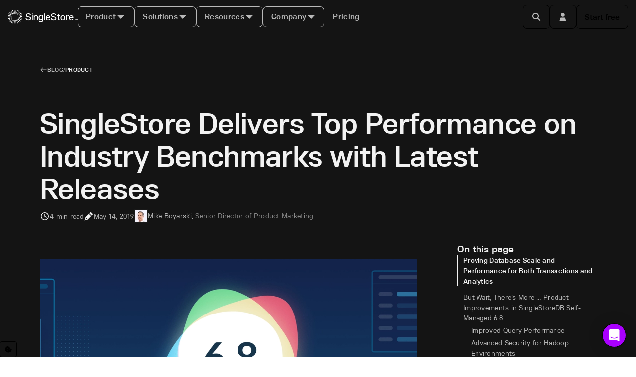

--- FILE ---
content_type: text/html
request_url: https://www.singlestore.com/blog/memsql68-benchmarks/
body_size: 74185
content:
<!DOCTYPE html><html lang="en"><head><meta name="viewport" content="width=device-width, initial-scale=1"/><meta charSet="utf-8"/><meta http-equiv="X-UA-Compatible" content="IE=edge"/><meta name="google-site-verification" content="WC0xNzwn7LVoSwf3TnPurxnJWU56ah_tylrzKcBW-cQ"/><meta name="msvalidate.01" content="4177C064F18A3EAE7CA5C7B16690B118"/><meta property="og:locale" content="en_US"/><meta name="generator" content="Gatsby 5.14.3"/><meta name="theme-color" content="#1b1a21"/><meta name="description" content="SingleStore has released SingleStoreDB Self-Managed 6.8 and breakthrough benchmarking results across three formerly separate benchmarks: TPC-C, TPC-H, and TPC-DS. These benchmarks represent a range of analytics and transactional workloads, and strong results on all three is in industry first." data-gatsby-head="true"/><meta name="keywords" content="singlestore, database, Product" data-gatsby-head="true"/><meta property="og:url" content="https://www.singlestore.com/blog/memsql68-benchmarks/" data-gatsby-head="true"/><meta property="og:image" content="https://images.contentstack.io/v3/assets/bltac01ee6daa3a1e14/blt3426bacd20cb5654/640f699894e69a2df8110f7f/featured_memsql-68-benchmarks.png" data-gatsby-head="true"/><meta property="og:image:alt" content="SingleStore Delivers Top Performance on Industry Benchmarks with Latest Releases" data-gatsby-head="true"/><meta property="og:image:width" content="832" data-gatsby-head="true"/><meta property="og:image:height" content="320" data-gatsby-head="true"/><meta property="og:title" content="SingleStore Delivers Top Performance on Industry Benchmarks with Latest Releases" data-gatsby-head="true"/><meta property="og:site_name" content="SingleStore" data-gatsby-head="true"/><meta property="og:description" content="SingleStore has released SingleStoreDB Self-Managed 6.8 and breakthrough benchmarking results across three formerly separate benchmarks: TPC-C, TPC-H, and TPC-DS. These benchmarks represent a range of analytics and transactional workloads, and strong results on all three is in industry first." data-gatsby-head="true"/><meta property="og:type" content="article" data-gatsby-head="true"/><meta property="article:published_time" content="2019-05-14T07:00:00Z" data-gatsby-head="true"/><meta property="article:author" content="Mike Boyarski" data-gatsby-head="true"/><meta property="article:section" content="Product" data-gatsby-head="true"/><meta property="article:tag" content="Product" data-gatsby-head="true"/><meta name="twitter:title" content="SingleStore Delivers Top Performance on Industry Benchmarks with Latest Releases" data-gatsby-head="true"/><meta name="twitter:card" content="summary_large_image" data-gatsby-head="true"/><meta name="twitter:site" content="@singlestoredb" data-gatsby-head="true"/><meta name="twitter:creator" content="@singlestoredb" data-gatsby-head="true"/><meta name="twitter:url" content="https://www.singlestore.com/blog/memsql68-benchmarks/" data-gatsby-head="true"/><meta name="twitter:description" content="SingleStore has released SingleStoreDB Self-Managed 6.8 and breakthrough benchmarking results across three formerly separate benchmarks: TPC-C, TPC-H, and TPC-DS. These benchmarks represent a range of analytics and transactional workloads, and strong results on all three is in industry first." data-gatsby-head="true"/><meta property="article:publisher" content="https://www.facebook.com/SingleStoreDataPlatform/" data-gatsby-head="true"/><style data-href="/styles.26454ad23dc4747873c3.css" integrity="sha512-oAIK666RrcSsHCV8W6E9h5FRnZkrvb9J7OXrGgKiYaTIzbEaV0L9sws+2bR+CAohxshlqfwxlsoGWWUgw/RGYw==" data-identity="gatsby-global-css">@charset "UTF-8";.anchor-component{display:block;pointer-events:none;position:relative;top:calc(var(--nav-height, 0)*-1);-webkit-user-select:none;user-select:none;visibility:hidden}.anchor-component.buffer{top:calc(var(--nav-height, 0)*-2)}.sui-Separator{background-color:var(--sui-separator-color);display:block}.sui-Separator:where(.sui-color-primary){--sui-separator-color:var(--sui-color-border-primary)}.sui-Separator:where(.sui-color-secondary){--sui-separator-color:var(--sui-color-border-secondary)}.sui-Separator:where(.sui-color-brand){--sui-separator-color:var(--sui-color-border-brand)}.sui-Separator:where(.sui-color-info){--sui-separator-color:var(--sui-color-border-info)}.sui-Separator:where(.sui-color-positive){--sui-separator-color:var(--sui-color-border-positive)}.sui-Separator:where(.sui-color-warning){--sui-separator-color:var(--sui-color-border-warning)}.sui-Separator:where(.sui-color-critical){--sui-separator-color:var(--sui-color-border-critical)}.sui-Separator:where(.sui-r-orientation-horizontal){height:1px;width:var(--sui-separator-size)}.sui-Separator:where(.sui-r-orientation-vertical){height:var(--sui-separator-size);width:1px}@media (min-width:480px){.sui-Separator:where(.xs\:sui-r-orientation-horizontal){height:1px;width:var(--sui-separator-size)}.sui-Separator:where(.xs\:sui-r-orientation-vertical){height:var(--sui-separator-size);width:1px}}@media (min-width:768px){.sui-Separator:where(.sm\:sui-r-orientation-horizontal){height:1px;width:var(--sui-separator-size)}.sui-Separator:where(.sm\:sui-r-orientation-vertical){height:var(--sui-separator-size);width:1px}}@media (min-width:1024px){.sui-Separator:where(.md\:sui-r-orientation-horizontal){height:1px;width:var(--sui-separator-size)}.sui-Separator:where(.md\:sui-r-orientation-vertical){height:var(--sui-separator-size);width:1px}}@media (min-width:1440px){.sui-Separator:where(.lg\:sui-r-orientation-horizontal){height:1px;width:var(--sui-separator-size)}.sui-Separator:where(.lg\:sui-r-orientation-vertical){height:var(--sui-separator-size);width:1px}}@media (min-width:1920px){.sui-Separator:where(.xl\:sui-r-orientation-horizontal){height:1px;width:var(--sui-separator-size)}.sui-Separator:where(.xl\:sui-r-orientation-vertical){height:var(--sui-separator-size);width:1px}}.sui-Separator:where(.sui-r-size-1){--sui-separator-size:var(--sui-size-4x)}.sui-Separator:where(.sui-r-size-2){--sui-separator-size:var(--sui-size-6x)}.sui-Separator:where(.sui-r-size-3){--sui-separator-size:var(--sui-size-9x)}.sui-Separator:where(.sui-r-size-4){--sui-separator-size:100%}@media (min-width:480px){.sui-Separator:where(.xs\:sui-r-size-1){--sui-separator-size:var(--sui-size-4x)}.sui-Separator:where(.xs\:sui-r-size-2){--sui-separator-size:var(--sui-size-6x)}.sui-Separator:where(.xs\:sui-r-size-3){--sui-separator-size:var(--sui-size-9x)}.sui-Separator:where(.xs\:sui-r-size-4){--sui-separator-size:100%}}@media (min-width:768px){.sui-Separator:where(.sm\:sui-r-size-1){--sui-separator-size:var(--sui-size-4x)}.sui-Separator:where(.sm\:sui-r-size-2){--sui-separator-size:var(--sui-size-6x)}.sui-Separator:where(.sm\:sui-r-size-3){--sui-separator-size:var(--sui-size-9x)}.sui-Separator:where(.sm\:sui-r-size-4){--sui-separator-size:100%}}@media (min-width:1024px){.sui-Separator:where(.md\:sui-r-size-1){--sui-separator-size:var(--sui-size-4x)}.sui-Separator:where(.md\:sui-r-size-2){--sui-separator-size:var(--sui-size-6x)}.sui-Separator:where(.md\:sui-r-size-3){--sui-separator-size:var(--sui-size-9x)}.sui-Separator:where(.md\:sui-r-size-4){--sui-separator-size:100%}}@media (min-width:1440px){.sui-Separator:where(.lg\:sui-r-size-1){--sui-separator-size:var(--sui-size-4x)}.sui-Separator:where(.lg\:sui-r-size-2){--sui-separator-size:var(--sui-size-6x)}.sui-Separator:where(.lg\:sui-r-size-3){--sui-separator-size:var(--sui-size-9x)}.sui-Separator:where(.lg\:sui-r-size-4){--sui-separator-size:100%}}@media (min-width:1920px){.sui-Separator:where(.xl\:sui-r-size-1){--sui-separator-size:var(--sui-size-4x)}.sui-Separator:where(.xl\:sui-r-size-2){--sui-separator-size:var(--sui-size-6x)}.sui-Separator:where(.xl\:sui-r-size-3){--sui-separator-size:var(--sui-size-9x)}.sui-Separator:where(.xl\:sui-r-size-4){--sui-separator-size:100%}}:host,:root{--fa-font-solid:normal 900 1em/1 "Font Awesome 7 Free";--fa-font-regular:normal 400 1em/1 "Font Awesome 7 Free";--fa-font-light:normal 300 1em/1 "Font Awesome 7 Pro";--fa-font-thin:normal 100 1em/1 "Font Awesome 7 Pro";--fa-font-duotone:normal 900 1em/1 "Font Awesome 7 Duotone";--fa-font-duotone-regular:normal 400 1em/1 "Font Awesome 7 Duotone";--fa-font-duotone-light:normal 300 1em/1 "Font Awesome 7 Duotone";--fa-font-duotone-thin:normal 100 1em/1 "Font Awesome 7 Duotone";--fa-font-brands:normal 400 1em/1 "Font Awesome 7 Brands";--fa-font-sharp-solid:normal 900 1em/1 "Font Awesome 7 Sharp";--fa-font-sharp-regular:normal 400 1em/1 "Font Awesome 7 Sharp";--fa-font-sharp-light:normal 300 1em/1 "Font Awesome 7 Sharp";--fa-font-sharp-thin:normal 100 1em/1 "Font Awesome 7 Sharp";--fa-font-sharp-duotone-solid:normal 900 1em/1 "Font Awesome 7 Sharp Duotone";--fa-font-sharp-duotone-regular:normal 400 1em/1 "Font Awesome 7 Sharp Duotone";--fa-font-sharp-duotone-light:normal 300 1em/1 "Font Awesome 7 Sharp Duotone";--fa-font-sharp-duotone-thin:normal 100 1em/1 "Font Awesome 7 Sharp Duotone";--fa-font-slab-regular:normal 400 1em/1 "Font Awesome 7 Slab";--fa-font-slab-press-regular:normal 400 1em/1 "Font Awesome 7 Slab Press";--fa-font-whiteboard-semibold:normal 600 1em/1 "Font Awesome 7 Whiteboard";--fa-font-thumbprint-light:normal 300 1em/1 "Font Awesome 7 Thumbprint";--fa-font-notdog-solid:normal 900 1em/1 "Font Awesome 7 Notdog";--fa-font-notdog-duo-solid:normal 900 1em/1 "Font Awesome 7 Notdog Duo";--fa-font-etch-solid:normal 900 1em/1 "Font Awesome 7 Etch";--fa-font-jelly-regular:normal 400 1em/1 "Font Awesome 7 Jelly";--fa-font-jelly-fill-regular:normal 400 1em/1 "Font Awesome 7 Jelly Fill";--fa-font-jelly-duo-regular:normal 400 1em/1 "Font Awesome 7 Jelly Duo";--fa-font-chisel-regular:normal 400 1em/1 "Font Awesome 7 Chisel"}.svg-inline--fa{box-sizing:initial;display:var(--fa-display,inline-block);height:1em;overflow:visible;vertical-align:-.125em;width:var(--fa-width,1.25em)}.svg-inline--fa.fa-2xs{vertical-align:.1em}.svg-inline--fa.fa-xs{vertical-align:0}.svg-inline--fa.fa-sm{vertical-align:-.0714285714em}.svg-inline--fa.fa-lg{vertical-align:-.2em}.svg-inline--fa.fa-xl{vertical-align:-.25em}.svg-inline--fa.fa-2xl{vertical-align:-.3125em}.svg-inline--fa .fa-pull-start,.svg-inline--fa.fa-pull-left{float:inline-start;margin-inline-end:var(--fa-pull-margin,.3em)}.svg-inline--fa .fa-pull-end,.svg-inline--fa.fa-pull-right{float:inline-end;margin-inline-start:var(--fa-pull-margin,.3em)}.svg-inline--fa.fa-li{inset-block-start:.25em;inset-inline-start:calc(var(--fa-li-width, 2em)*-1);width:var(--fa-li-width,2em)}.fa-layers-counter,.fa-layers-text{display:inline-block;position:absolute;text-align:center}.fa-layers{display:inline-block;height:1em;position:relative;text-align:center;vertical-align:-.125em;width:var(--fa-width,1.25em)}.fa-layers .svg-inline--fa{inset:0;margin:auto;position:absolute;transform-origin:center center}.fa-layers-text{left:50%;top:50%;transform:translate(-50%,-50%);transform-origin:center center}.fa-layers-counter{background-color:var(--fa-counter-background-color,#ff253a);border-radius:var(--fa-counter-border-radius,1em);box-sizing:border-box;color:var(--fa-inverse,#fff);line-height:var(--fa-counter-line-height,1);max-width:var(--fa-counter-max-width,5em);min-width:var(--fa-counter-min-width,1.5em);overflow:hidden;padding:var(--fa-counter-padding,.25em .5em);right:var(--fa-right,0);text-overflow:ellipsis;top:var(--fa-top,0);transform:scale(var(--fa-counter-scale,.25));transform-origin:top right}.fa-layers-bottom-right{bottom:var(--fa-bottom,0);right:var(--fa-right,0);top:auto;transform:scale(var(--fa-layers-scale,.25));transform-origin:bottom right}.fa-layers-bottom-left{bottom:var(--fa-bottom,0);left:var(--fa-left,0);right:auto;top:auto;transform:scale(var(--fa-layers-scale,.25));transform-origin:bottom left}.fa-layers-top-right{right:var(--fa-right,0);top:var(--fa-top,0);transform:scale(var(--fa-layers-scale,.25));transform-origin:top right}.fa-layers-top-left{left:var(--fa-left,0);right:auto;top:var(--fa-top,0);transform:scale(var(--fa-layers-scale,.25));transform-origin:top left}.fa-1x{font-size:1em}.fa-2x{font-size:2em}.fa-3x{font-size:3em}.fa-4x{font-size:4em}.fa-5x{font-size:5em}.fa-6x{font-size:6em}.fa-7x{font-size:7em}.fa-8x{font-size:8em}.fa-9x{font-size:9em}.fa-10x{font-size:10em}.fa-2xs{font-size:.625em;line-height:.1em;vertical-align:.225em}.fa-xs{font-size:.75em;line-height:.08333em;vertical-align:.125em}.fa-sm{font-size:.875em;line-height:.07143em;vertical-align:.05357em}.fa-lg{font-size:1.25em;line-height:.05em;vertical-align:-.075em}.fa-xl{font-size:1.5em;line-height:.04167em;vertical-align:-.125em}.fa-2xl{font-size:2em;line-height:.03125em;vertical-align:-.1875em}.fa-width-auto{--fa-width:auto}.fa-fw,.fa-width-fixed{--fa-width:1.25em}.fa-ul{list-style-type:none;margin-inline-start:var(--fa-li-margin,2.5em);padding-inline-start:0}.fa-ul>li{position:relative}.fa-li{inset-inline-start:calc(var(--fa-li-width, 2em)*-1);line-height:inherit;position:absolute;text-align:center;width:var(--fa-li-width,2em)}.fa-border{border-color:var(--fa-border-color,#eee);border-radius:var(--fa-border-radius,.1em);border-style:var(--fa-border-style,solid);border-width:var(--fa-border-width,.0625em);box-sizing:var(--fa-border-box-sizing,content-box);padding:var(--fa-border-padding,.1875em .25em)}.fa-pull-left,.fa-pull-start{float:inline-start;margin-inline-end:var(--fa-pull-margin,.3em)}.fa-pull-end,.fa-pull-right{float:inline-end;margin-inline-start:var(--fa-pull-margin,.3em)}.fa-beat{animation-delay:var(--fa-animation-delay,0s);animation-direction:var(--fa-animation-direction,normal);animation-duration:var(--fa-animation-duration,1s);animation-iteration-count:var(--fa-animation-iteration-count,infinite);animation-name:fa-beat;animation-timing-function:var(--fa-animation-timing,ease-in-out)}.fa-bounce{animation-delay:var(--fa-animation-delay,0s);animation-direction:var(--fa-animation-direction,normal);animation-duration:var(--fa-animation-duration,1s);animation-iteration-count:var(--fa-animation-iteration-count,infinite);animation-name:fa-bounce;animation-timing-function:var(--fa-animation-timing,cubic-bezier(.28,.84,.42,1))}.fa-fade{animation-iteration-count:var(--fa-animation-iteration-count,infinite);animation-name:fa-fade;animation-timing-function:var(--fa-animation-timing,cubic-bezier(.4,0,.6,1))}.fa-beat-fade,.fa-fade{animation-delay:var(--fa-animation-delay,0s);animation-direction:var(--fa-animation-direction,normal);animation-duration:var(--fa-animation-duration,1s)}.fa-beat-fade{animation-iteration-count:var(--fa-animation-iteration-count,infinite);animation-name:fa-beat-fade;animation-timing-function:var(--fa-animation-timing,cubic-bezier(.4,0,.6,1))}.fa-flip{animation-delay:var(--fa-animation-delay,0s);animation-direction:var(--fa-animation-direction,normal);animation-duration:var(--fa-animation-duration,1s);animation-iteration-count:var(--fa-animation-iteration-count,infinite);animation-name:fa-flip;animation-timing-function:var(--fa-animation-timing,ease-in-out)}.fa-shake{animation-duration:var(--fa-animation-duration,1s);animation-iteration-count:var(--fa-animation-iteration-count,infinite);animation-name:fa-shake;animation-timing-function:var(--fa-animation-timing,linear)}.fa-shake,.fa-spin{animation-delay:var(--fa-animation-delay,0s);animation-direction:var(--fa-animation-direction,normal)}.fa-spin{animation-duration:var(--fa-animation-duration,2s);animation-iteration-count:var(--fa-animation-iteration-count,infinite);animation-name:fa-spin;animation-timing-function:var(--fa-animation-timing,linear)}.fa-spin-reverse{--fa-animation-direction:reverse}.fa-pulse,.fa-spin-pulse{animation-direction:var(--fa-animation-direction,normal);animation-duration:var(--fa-animation-duration,1s);animation-iteration-count:var(--fa-animation-iteration-count,infinite);animation-name:fa-spin;animation-timing-function:var(--fa-animation-timing,steps(8))}@media (prefers-reduced-motion:reduce){.fa-beat,.fa-beat-fade,.fa-bounce,.fa-fade,.fa-flip,.fa-pulse,.fa-shake,.fa-spin,.fa-spin-pulse{animation:none!important;transition:none!important}}@keyframes fa-beat{0%,90%{transform:scale(1)}45%{transform:scale(var(--fa-beat-scale,1.25))}}@keyframes fa-bounce{0%{transform:scale(1) translateY(0)}10%{transform:scale(var(--fa-bounce-start-scale-x,1.1),var(--fa-bounce-start-scale-y,.9)) translateY(0)}30%{transform:scale(var(--fa-bounce-jump-scale-x,.9),var(--fa-bounce-jump-scale-y,1.1)) translateY(var(--fa-bounce-height,-.5em))}50%{transform:scale(var(--fa-bounce-land-scale-x,1.05),var(--fa-bounce-land-scale-y,.95)) translateY(0)}57%{transform:scale(1) translateY(var(--fa-bounce-rebound,-.125em))}64%{transform:scale(1) translateY(0)}to{transform:scale(1) translateY(0)}}@keyframes fa-fade{50%{opacity:var(--fa-fade-opacity,.4)}}@keyframes fa-beat-fade{0%,to{opacity:var(--fa-beat-fade-opacity,.4);transform:scale(1)}50%{opacity:1;transform:scale(var(--fa-beat-fade-scale,1.125))}}@keyframes fa-flip{50%{transform:rotate3d(var(--fa-flip-x,0),var(--fa-flip-y,1),var(--fa-flip-z,0),var(--fa-flip-angle,-180deg))}}@keyframes fa-shake{0%{transform:rotate(-15deg)}4%{transform:rotate(15deg)}24%,8%{transform:rotate(-18deg)}12%,28%{transform:rotate(18deg)}16%{transform:rotate(-22deg)}20%{transform:rotate(22deg)}32%{transform:rotate(-12deg)}36%{transform:rotate(12deg)}40%,to{transform:rotate(0deg)}}@keyframes fa-spin{0%{transform:rotate(0deg)}to{transform:rotate(1turn)}}.fa-rotate-90{transform:rotate(90deg)}.fa-rotate-180{transform:rotate(180deg)}.fa-rotate-270{transform:rotate(270deg)}.fa-flip-horizontal{transform:scaleX(-1)}.fa-flip-vertical{transform:scaleY(-1)}.fa-flip-both,.fa-flip-horizontal.fa-flip-vertical{transform:scale(-1)}.fa-rotate-by{transform:rotate(var(--fa-rotate-angle,0))}.svg-inline--fa .fa-primary{fill:var(--fa-primary-color,currentColor);opacity:var(--fa-primary-opacity,1)}.svg-inline--fa .fa-secondary{fill:var(--fa-secondary-color,currentColor)}.svg-inline--fa .fa-secondary,.svg-inline--fa.fa-swap-opacity .fa-primary{opacity:var(--fa-secondary-opacity,.4)}.svg-inline--fa.fa-swap-opacity .fa-secondary{opacity:var(--fa-primary-opacity,1)}.svg-inline--fa mask .fa-primary,.svg-inline--fa mask .fa-secondary{fill:#000}.svg-inline--fa.fa-inverse{fill:var(--fa-inverse,#fff)}.fa-stack{display:inline-block;height:2em;line-height:2em;position:relative;vertical-align:middle;width:2.5em}.fa-inverse{color:var(--fa-inverse,#fff)}.svg-inline--fa.fa-stack-1x{height:1em;width:1.25em}.svg-inline--fa.fa-stack-2x{height:2em;width:2.5em}.fa-stack-1x,.fa-stack-2x{bottom:0;left:0;margin:auto;position:absolute;right:0;top:0;z-index:var(--fa-stack-z-index,auto)}.icon-component.margin-right{margin-right:.5em}.icon-component.margin-left{margin-left:.25em}.sui-c-spinner{--sui-component-spinner-background-color:var(--sui-color-base-neutral-300);--sui-component-spinner-thumb-color:var(--sui-color-base-purple-900);animation:spinner-spin .8s linear infinite;border:.15em solid var(--sui-component-spinner-background-color);border-left-color:var(--sui-component-spinner-thumb-color);border-radius:50%;display:inline-block;height:1em;width:1em}@keyframes spinner-spin{0%{transform:rotate(0deg)}to{transform:rotate(1turn)}}.sui-c-code--appearance-surface{background-color:var(--sui-color-background-code);border:var(--sui-border-width-1px) var(--sui-border-style-solid) var(--sui-color-border-subtle);border-radius:var(--sui-radius-md);color:var(--sui-color-text-mid-contrast);font-family:var(--sui-font-family-mono);padding:var(--sui-space-xs);word-break:break-word}.sui-c-icon{fill:currentcolor;aspect-ratio:1;display:inline-block;vertical-align:middle}.sui-c-heading{margin:0;position:relative}.sui-c-heading__anchor{--sui-component-heading-anchor-padding-right:0.2em;--sui-component-heading-anchor-size:(1em + var(--sui-component-heading-anchor-padding-right));color:var(--sui-color-base-neutral-700);left:calc(var(--sui-component-heading-anchor-size)*-1);line-height:1;opacity:0;padding-right:var(--sui-component-heading-anchor-padding-right);position:absolute}.sui-c-heading:hover .sui-c-heading__anchor,.sui-c-heading__anchor:focus,.sui-c-heading__anchor:hover{opacity:1}.sui-c-heading__anchor:focus{margin-right:var(--sui-component-heading-anchor-padding-right);padding-right:0}.sui-c-paragraph{margin:0}.sui-c-button__group{display:inline-flex}.sui-c-button__group.sui-c-button__group--attached>:first-child:not(:last-child),.sui-c-button__group.sui-c-button__group--attached>:first-child:not(:last-child) .sui-c-button{border-bottom-right-radius:0;border-top-right-radius:0}.sui-c-button__group.sui-c-button__group--attached>:not(:last-child).sui-c-button--variant-solid-brand{border-right:1px solid var(--sui-color-base-purple-12-on-light)}.sui-c-button__group.sui-c-button__group--attached>:not(:last-child).sui-c-button--variant-solid-neutral{border-right:1px solid var(--sui-color-base-neutral-10)}.sui-c-button__group.sui-c-button__group--attached>:not(:first-child,:last-child),.sui-c-button__group.sui-c-button__group--attached>:not(:first-child,:last-child) .sui-c-button{border-radius:0}.sui-c-button__group.sui-c-button__group--attached>:not(:first-child):last-child,.sui-c-button__group.sui-c-button__group--attached>:not(:first-child):last-child .sui-c-button{border-bottom-left-radius:0;border-top-left-radius:0}:root{--sui-component-button-height:var(--sui-size-4x);--sui-component-button-background-color:#0000;--sui-component-button-border-color:#0000;--sui-component-button-text-color:currentcolor;--sui-component-button-opacity:0.001%}.sui-c-button{all:unset;align-items:center;background-color:color-mix(in srgb,var(--sui-component-button-background-color),#0000 var(--sui-component-button-opacity));border:1px solid;border-color:color-mix(in srgb,var(--sui-component-button-border-color),#0000 var(--sui-component-button-opacity));box-sizing:border-box;color:color-mix(in srgb,var(--sui-component-button-text-color),#0000 var(--sui-component-button-opacity));cursor:pointer;display:inline-flex;font-family:var(--sui-font-family-sans);font-weight:var(--sui-font-weight-bold);height:var(--sui-component-button-height);justify-content:center;line-height:1;min-height:var(--sui-component-button-height);text-decoration:none!important;transition:background-color .1s ease-in-out;-webkit-user-select:none;-moz-user-select:none;user-select:none;vertical-align:middle;white-space:nowrap}.sui-c-button--disabled,.sui-c-button:disabled,.sui-c-button[data-disabled]{--sui-component-button-opacity:60%;cursor:not-allowed;pointer-events:none}.sui-c-button .sui-c-spinner{--sui-component-spinner-thumb-color:var( --sui-component-button-text-color )}.sui-c-button--variant-solid-brand{--sui-component-button-background-color:var( --sui-color-background-primary-solid );--sui-component-button-text-color:var(--sui-color-text-inverse)}.sui-c-button--variant-solid-brand:focus-visible,.sui-c-button--variant-solid-brand[data-state=open]{outline:solid 2px var(--sui-color-base-purple-10);outline-offset:2px}.sui-c-button--variant-solid-brand:hover{--sui-component-button-background-color:var( --sui-color-base-purple-11 );--sui-component-button-border-color:var(--sui-color-base-purple-11)}.sui-c-button--variant-solid-brand:active{--sui-component-button-background-color:var( --sui-color-base-purple-10 )}.sui-c-button--variant-solid-neutral{--sui-component-button-background-color:var( --sui-color-background-inverse );--sui-component-button-text-color:var(--sui-color-text-inverse)}.sui-c-button--variant-solid-neutral:focus-visible,.sui-c-button--variant-solid-neutral[data-state=open]{outline:solid 2px var(--sui-color-base-neutral-11);outline-offset:2px}.sui-c-button--variant-solid-neutral:hover{--sui-component-button-background-color:var( --sui-color-base-neutral-11 );--sui-component-button-border-color:var(--sui-color-base-neutral-11)}.sui-c-button--variant-solid-neutral:active{--sui-component-button-background-color:var( --sui-color-base-neutral-10 )}.sui-c-button--variant-outline-brand{--sui-component-button-border-color:var(--sui-color-base-purple-6);--sui-component-button-text-color:var(--sui-color-text-primary);--sui-component-button-background-color:var( --sui-color-background-surface )}.sui-c-button--variant-outline-brand:active,.sui-c-button--variant-outline-brand:focus-visible,.sui-c-button--variant-outline-brand:hover{--sui-component-button-border-color:var(--sui-color-base-purple-7)}.sui-c-button--variant-outline-brand.sui-c-button--highlighted,.sui-c-button--variant-outline-brand:focus-visible,.sui-c-button--variant-outline-brand[data-state=open]{--sui-component-button-background-color:var(--sui-color-base-purple-2)}.sui-c-button--variant-outline-brand:focus-visible,.sui-c-button--variant-outline-brand[data-state=open]{outline:solid 2px var(--sui-color-base-purple-8);outline-offset:2px}.sui-c-button--variant-outline-brand:hover{--sui-component-button-background-color:var(--sui-color-base-purple-3)}.sui-c-button--variant-outline-brand:active{--sui-component-button-background-color:var(--sui-color-base-purple-4)}.sui-c-button--variant-outline-neutral{--sui-component-button-border-color:var(--sui-color-base-neutral-6);--sui-component-button-text-color:var(--sui-color-text-mid-contrast);--sui-component-button-background-color:var( --sui-color-background-surface )}.sui-c-button--variant-outline-neutral:active,.sui-c-button--variant-outline-neutral:focus-visible,.sui-c-button--variant-outline-neutral:hover{--sui-component-button-border-color:var(--sui-color-base-neutral-7)}.sui-c-button--variant-outline-neutral.sui-c-button--highlighted,.sui-c-button--variant-outline-neutral:focus-visible,.sui-c-button--variant-outline-neutral[data-state=open]{--sui-component-button-background-color:var( --sui-color-base-neutral-3 )}.sui-c-button--variant-outline-neutral:focus-visible,.sui-c-button--variant-outline-neutral[data-state=open]{outline:solid 2px var(--sui-color-base-neutral-8);outline-offset:2px}.sui-c-button--variant-outline-neutral:hover{--sui-component-button-background-color:var( --sui-color-base-neutral-2 )}.sui-c-button--variant-outline-neutral:active{--sui-component-button-background-color:var( --sui-color-base-neutral-4 )}.sui-c-button--variant-ghost-brand{--sui-component-button-text-color:var(--sui-color-text-primary)}.sui-c-button--variant-ghost-brand:active,.sui-c-button--variant-ghost-brand:focus-visible,.sui-c-button--variant-ghost-brand:hover{--sui-component-button-border-color:var(--sui-color-base-purple-4)}.sui-c-button--variant-ghost-brand.sui-c-button--highlighted,.sui-c-button--variant-ghost-brand:focus-visible,.sui-c-button--variant-ghost-brand[data-state=open]{--sui-component-button-background-color:var(--sui-color-base-purple-3)}.sui-c-button--variant-ghost-brand:focus-visible,.sui-c-button--variant-ghost-brand[data-state=open]{outline:solid 2px var(--sui-color-base-purple-6);outline-offset:2px}.sui-c-button--variant-ghost-brand:hover{--sui-component-button-background-color:var(--sui-color-base-purple-2)}.sui-c-button--variant-ghost-brand:active{--sui-component-button-background-color:var(--sui-color-base-purple-4)}.sui-c-button--variant-ghost-neutral{--sui-component-button-text-color:var(--sui-color-text-mid-contrast)}.sui-c-button--variant-ghost-neutral:active,.sui-c-button--variant-ghost-neutral:focus-visible,.sui-c-button--variant-ghost-neutral:hover{--sui-component-button-border-color:var(--sui-color-base-neutral-4)}.sui-c-button--variant-ghost-neutral.sui-c-button--highlighted,.sui-c-button--variant-ghost-neutral:focus-visible,.sui-c-button--variant-ghost-neutral[data-state=open]{--sui-component-button-background-color:var( --sui-color-base-neutral-3 )}.sui-c-button--variant-ghost-neutral:focus-visible,.sui-c-button--variant-ghost-neutral[data-state=open]{outline:solid 2px var(--sui-color-base-neutral-6);outline-offset:2px}.sui-c-button--variant-ghost-neutral:hover{--sui-component-button-background-color:var( --sui-color-base-neutral-2 )}.sui-c-button--variant-ghost-neutral:active{--sui-component-button-background-color:var( --sui-color-base-neutral-4 )}.sui-c-button--variant-outline-danger{--sui-component-button-border-color:var(--sui-color-base-red-6);--sui-component-button-text-color:var(--sui-color-text-critical);--sui-component-button-background-color:var( --sui-color-background-surface )}.sui-c-button--variant-outline-danger:active,.sui-c-button--variant-outline-danger:focus-visible,.sui-c-button--variant-outline-danger:hover{--sui-component-button-border-color:var(--sui-color-base-red-7)}.sui-c-button--variant-outline-danger:focus-visible,.sui-c-button--variant-outline-danger[data-state=open]{--sui-component-button-background-color:var(--sui-color-base-red-3);outline:solid 2px var(--sui-color-base-red-8);outline-offset:2px}.sui-c-button--variant-outline-danger:hover{--sui-component-button-background-color:var(--sui-color-base-red-2)}.sui-c-button--variant-outline-danger:active{--sui-component-button-background-color:var(--sui-color-base-red-4)}.sui-c-button--size-large{--sui-component-button-height:var(--sui-size-6x);border-radius:var(--sui-radius-lg);font-size:var(--sui-font-size-base-8);gap:var(--sui-space-1-25x);padding:0 var(--sui-space-2x)}.sui-c-button--size-medium{--sui-component-button-height:var(--sui-size-4x);border-radius:var(--sui-radius-md);font-size:var(--sui-font-size-base-6);gap:var(--sui-space-0-75x);padding:0 var(--sui-space-1-25x)}.sui-c-button--size-small{--sui-component-button-height:var(--sui-size-3x);border-radius:var(--sui-radius-sm);font-size:var(--sui-font-size-base-4);gap:var(--sui-space-0-5x);padding:0 var(--sui-space-1x)}.sui-c-button--square{min-width:var(--sui-component-button-height);padding:0;width:var(--sui-component-button-height)}.sui-c-alert{--sui-component-alert-text-color:var( --sui-component-alert-variant-info-text-color );border-left:var(--sui-border-width-4px) var(--sui-border-style-solid) var(--sui-component-alert-text-color);border-radius:var(--sui-radius-md);display:flex;flex-direction:row;gap:var(--sui-space-1x);overflow-wrap:anywhere;padding:var(--sui-space-1x) var(--sui-space-2x) var(--sui-space-1x) var(--sui-space-1x);position:relative;text-align:left}.sui-c-alert:where(.sui-c-alert--variant-positive){--sui-component-alert-text-color:var( --sui-component-alert-variant-positive-text-color );background-color:var(--sui-component-alert-variant-positive-background-color)}.sui-c-alert:where(.sui-c-alert--variant-warning){--sui-component-alert-text-color:var( --sui-component-alert-variant-warning-text-color );background-color:var(--sui-component-alert-variant-warning-background-color)}.sui-c-alert:where(.sui-c-alert--variant-critical){--sui-component-alert-text-color:var( --sui-component-alert-variant-critical-text-color );background-color:var(--sui-component-alert-variant-critical-background-color)}.sui-c-alert:where(.sui-c-alert--variant-info){--sui-component-alert-text-color:var( --sui-component-alert-variant-info-text-color );background-color:var(--sui-component-alert-variant-info-background-color)}.sui-c-alert:where(.sui-c-alert--loading){--sui-component-alert-text-color:var( --sui-component-alert-variant-info-text-color );background-color:var(--sui-component-alert-variant-info-background-color)}.sui-c-alert:where(.sui-c-alert--square-corners){border-radius:0}.sui-c-alert__icon-wrapper{align-items:flex-start;display:flex}.sui-c-alert__icon{color:var(--sui-component-alert-text-color)}.sui-c-alert__body{display:flex;flex-direction:column;gap:var(--sui-space-0-5x)}.sui-c-alert__title{display:inline-block}.sui-c-alert__title+.sui-c-alert__description{color:var(--sui-color-text-mid-contrast)}.sui-c-alert__description:only-child,.sui-c-alert__icon-wrapper+.sui-c-alert__description{color:var(--sui-color-text-high-contrast)}.sui-c-alert__close-button{position:absolute;right:0;top:0}.Button-module--unstyled--82145{display:inline-block;height:auto;min-height:0;padding:0;text-align:left;white-space:normal}.Button-module--large--fd036:not(.Button-module--unstyled--82145),.Button-module--medium--d4f68:not(.Button-module--unstyled--82145){height:unset;line-height:var(--sui-line-height-3);padding-bottom:var(--sui-space-0-5x);padding-top:var(--sui-space-0-5x);white-space:normal}.Button-module--button-component--6bfab:not(.Button-module--unstyled--82145){transition:var(--transition-fast)}.Button-module--button-component--6bfab:not(.Button-module--unstyled--82145):not(.Button-module--sui-c-button--disabled--242b9):focus,.Button-module--button-component--6bfab:not(.Button-module--unstyled--82145):not(.Button-module--sui-c-button--disabled--242b9):hover{transform:translateY(-1px)}.Button-module--button-component--6bfab:not(.Button-module--unstyled--82145):not(.Button-module--sui-c-button--disabled--242b9):active{transform:none}.Button-module--button-component--6bfab.Button-module--slim--bbdf0{height:auto;min-height:0;padding:0}.Button-module--button-component--6bfab.Button-module--slim--bbdf0:hover{--sui-component-button-background-color:#0000;--sui-component-button-border-color:#0000}.sui-c-text--variant-tag-1{color:var(--sui-color-text-mid-contrast)}.sui-c-text--variant-display-heading-1{font-size:var(--sui-font-size-display-heading-1);font-weight:var(--sui-font-weight-display-heading-1);letter-spacing:var(--sui-letter-spacing-display-heading-1);line-height:var(--sui-line-height-display-heading-1)}.sui-c-text--variant-display-heading-1,.sui-c-text--variant-display-heading-2{color:var(--sui-color-text-high-contrast);font-family:var(--sui-font-family-sans)}.sui-c-text--variant-display-heading-2{font-size:var(--sui-font-size-heading-8-mobile);font-weight:var(--sui-font-weight-heading-8);letter-spacing:var(--sui-letter-spacing-heading-8);line-height:var(--sui-line-height-heading-8)}@media(min-width:480px){.sui-c-text--variant-display-heading-2{font-size:var(--sui-font-size-heading-8)}}@media(min-width:768px){.sui-c-text--variant-display-heading-2{font-size:var(--sui-font-size-display-heading-2);font-weight:var(--sui-font-weight-display-heading-2);letter-spacing:var(--sui-letter-spacing-display-heading-2);line-height:var(--sui-line-height-display-heading-2)}}.Heading-module--heading--42432{scroll-margin-top:100px}.Heading-module--anchor-icon--c4837{width:var(--heading-anchor-width)}.Heading-module--heading-anchor--6e77f{left:unset;margin-left:calc((var(--heading-anchor-width) + var(--sui-component-heading-anchor-padding-right))*-1);position:relative}.Heading-module--center-align--9b068,.Paragraph-module--center-align--49144{margin:0 auto;max-width:var(--sui-size-100x)}.Code-module--code-container--70b9f{background-color:var(--sui-color-background-surface-raised-2);border:var(--border-1px-solid-subtle);border-radius:var(--sui-radius-md)}.sui-c-card{background-color:var(--sui-color-background-surface);border:1px solid var(--sui-color-border-subtle);border-radius:var(--sui-radius-md);padding:var(--sui-space-1x)}.sui-c-card:is(button,a,.sui-c-card--interactive){cursor:pointer;transition-duration:.15s;transition-property:box-shadow,transform;transition-timing-function:ease-in-out}.sui-c-card:is(button,a,.sui-c-card--interactive):focus,.sui-c-card:is(button,a,.sui-c-card--interactive):hover{box-shadow:var(--sui-shadow-1);transform:translateY(var(--sui-space-negative-0-25x))}@media(prefers-reduced-motion:reduce){.sui-c-card:is(button,a,.sui-c-card--interactive){transition-property:box-shadow}.sui-c-card:is(button,a,.sui-c-card--interactive):focus,.sui-c-card:is(button,a,.sui-c-card--interactive):hover{transform:unset}}.sui-c-card:is(button,a,.sui-c-card--interactive).sui-c-card--disable-motion{transition-property:box-shadow}.sui-c-card:is(button,a,.sui-c-card--interactive).sui-c-card--disable-motion:focus,.sui-c-card:is(button,a,.sui-c-card--interactive).sui-c-card--disable-motion:hover{transform:unset}.sui-c-card:is(button){align-items:unset;text-align:unset}.sui-c-card:is(a){display:inherit;text-decoration:none}.Flyout-module--flyout--f5f88{border-left:var(--border-1px-solid-subtle);border-top:var(--border-1px-solid-subtle);max-width:620px;top:100%;z-index:var(--z-index-flyout)}.Flyout-module--flyout--f5f88.Flyout-module--open--12bf1{top:var(--nav-height,0)}.Flyout-module--flyout--f5f88 .Flyout-module--header-row--ef730{border-bottom:var(--border-1px-solid-subtle)}.sui-c-popover__content{background-color:var(--sui-color-background-surface);border:1px solid var(--sui-color-border-subtle);border-radius:var(--sui-radius-md);box-shadow:0 2px 4px 0 #282c3440;min-width:var(--sui-size-35x);padding:var(--sui-space-2x);position:relative;z-index:var(--sui-z-index-popover)}.sui-c-popover__close{all:unset;align-items:center;border-radius:var(--sui-radius-md);color:var(--sui-color-text-low-contrast);cursor:pointer;display:inline-flex;font-size:10px;height:var(--sui-space-3x);justify-content:center;position:absolute;right:var(--sui-space-1x);top:var(--sui-space-1x);width:var(--sui-space-3x)}.sui-c-popover__close:focus-visible{background-color:var(--sui-color-background-surface-focus);outline:2px solid var(--sui-color-border-focus)}.sui-c-popover__close:hover{background-color:var(--sui-color-background-surface-hover)}.sui-c-popover__close:active{background-color:unset}.sui-AvatarRoot{align-items:center;display:inline-flex;flex-shrink:0;height:var(--sui-avatar-size);justify-content:center;letter-spacing:var(--sui-avatar-letter-spacing);position:relative;-webkit-user-select:none;-moz-user-select:none;user-select:none;vertical-align:middle;width:var(--sui-avatar-size)}.sui-AvatarRoot:where(.sui-radius-circle){border-radius:var(--sui-radius-round)}.sui-AvatarRoot:where(.sui-radius-rounded){border-radius:var(--sui-avatar-radius)}.sui-AvatarImage{border-radius:inherit;height:100%;left:0;-o-object-fit:cover;object-fit:cover;position:absolute;top:0;width:100%}.sui-AvatarImage:before{content:"";display:block}.sui-AvatarFallback,.sui-AvatarImage:before{background-color:var(--sui-avatar-fallback-background-color);height:100%;width:100%}.sui-AvatarFallback{align-items:center;border-radius:inherit;color:var(--sui-avatar-fallback-text-color);display:flex;font-family:var(--sui-font-family-sans);font-style:normal;font-weight:var(--sui-font-weight-medium);justify-content:center;text-transform:uppercase;z-index:0}.sui-AvatarFallback:where(.sui-one-letter){font-size:var(--sui-avatar-fallback-one-letter-font-size)}.sui-AvatarFallback:where(.sui-two-letters){font-size:var(--sui-avatar-fallback-two-letters-font-size,var(--sui-avatar-fallback-one-letter-font-size))}.sui-AvatarRoot:where(.sui-r-size-1){--sui-avatar-size:var(--sui-size-3x);--sui-avatar-fallback-one-letter-font-size:var( --sui-font-size-base-6 );--sui-avatar-fallback-two-letters-font-size:var( --sui-font-size-base-4 );--sui-avatar-radius:var(--sui-radius-md);--sui-avatar-letter-spacing:var(--sui-letter-spacing-1)}.sui-AvatarRoot:where(.sui-r-size-2){--sui-avatar-size:var(--sui-size-4x);--sui-avatar-fallback-one-letter-font-size:var( --sui-font-size-base-8 );--sui-avatar-fallback-two-letters-font-size:var( --sui-font-size-base-6 );--sui-avatar-radius:var(--sui-radius-md);--sui-avatar-letter-spacing:var(--sui-letter-spacing-1)}.sui-AvatarRoot:where(.sui-r-size-3){--sui-avatar-size:var(--sui-size-5x);--sui-avatar-fallback-one-letter-font-size:var( --sui-font-size-base-10 );--sui-avatar-fallback-two-letters-font-size:var( --sui-font-size-base-8 );--sui-avatar-radius:var(--sui-radius-md);--sui-avatar-letter-spacing:var(--sui-letter-spacing-2)}.sui-AvatarRoot:where(.sui-r-size-4){--sui-avatar-size:var(--sui-size-6x);--sui-avatar-fallback-one-letter-font-size:var( --sui-font-size-base-12 );--sui-avatar-fallback-two-letters-font-size:var( --sui-font-size-base-10 );--sui-avatar-radius:var(--sui-radius-md);--sui-avatar-letter-spacing:var(--sui-letter-spacing-2)}@media (min-width:480px){.sui-AvatarRoot:where(.xs\:sui-r-size-1){--sui-avatar-size:var(--sui-size-3x);--sui-avatar-fallback-one-letter-font-size:var( --sui-font-size-base-6 );--sui-avatar-fallback-two-letters-font-size:var( --sui-font-size-base-4 );--sui-avatar-radius:var(--sui-radius-md);--sui-avatar-letter-spacing:var(--sui-letter-spacing-1)}.sui-AvatarRoot:where(.xs\:sui-r-size-2){--sui-avatar-size:var(--sui-size-4x);--sui-avatar-fallback-one-letter-font-size:var( --sui-font-size-base-8 );--sui-avatar-fallback-two-letters-font-size:var( --sui-font-size-base-6 );--sui-avatar-radius:var(--sui-radius-md);--sui-avatar-letter-spacing:var(--sui-letter-spacing-1)}.sui-AvatarRoot:where(.xs\:sui-r-size-3){--sui-avatar-size:var(--sui-size-5x);--sui-avatar-fallback-one-letter-font-size:var( --sui-font-size-base-10 );--sui-avatar-fallback-two-letters-font-size:var( --sui-font-size-base-8 );--sui-avatar-radius:var(--sui-radius-md);--sui-avatar-letter-spacing:var(--sui-letter-spacing-2)}.sui-AvatarRoot:where(.xs\:sui-r-size-4){--sui-avatar-size:var(--sui-size-6x);--sui-avatar-fallback-one-letter-font-size:var( --sui-font-size-base-12 );--sui-avatar-fallback-two-letters-font-size:var( --sui-font-size-base-10 );--sui-avatar-radius:var(--sui-radius-md);--sui-avatar-letter-spacing:var(--sui-letter-spacing-2)}}@media (min-width:768px){.sui-AvatarRoot:where(.sm\:sui-r-size-1){--sui-avatar-size:var(--sui-size-3x);--sui-avatar-fallback-one-letter-font-size:var( --sui-font-size-base-6 );--sui-avatar-fallback-two-letters-font-size:var( --sui-font-size-base-4 );--sui-avatar-radius:var(--sui-radius-md);--sui-avatar-letter-spacing:var(--sui-letter-spacing-1)}.sui-AvatarRoot:where(.sm\:sui-r-size-2){--sui-avatar-size:var(--sui-size-4x);--sui-avatar-fallback-one-letter-font-size:var( --sui-font-size-base-8 );--sui-avatar-fallback-two-letters-font-size:var( --sui-font-size-base-6 );--sui-avatar-radius:var(--sui-radius-md);--sui-avatar-letter-spacing:var(--sui-letter-spacing-1)}.sui-AvatarRoot:where(.sm\:sui-r-size-3){--sui-avatar-size:var(--sui-size-5x);--sui-avatar-fallback-one-letter-font-size:var( --sui-font-size-base-10 );--sui-avatar-fallback-two-letters-font-size:var( --sui-font-size-base-8 );--sui-avatar-radius:var(--sui-radius-md);--sui-avatar-letter-spacing:var(--sui-letter-spacing-2)}.sui-AvatarRoot:where(.sm\:sui-r-size-4){--sui-avatar-size:var(--sui-size-6x);--sui-avatar-fallback-one-letter-font-size:var( --sui-font-size-base-12 );--sui-avatar-fallback-two-letters-font-size:var( --sui-font-size-base-10 );--sui-avatar-radius:var(--sui-radius-md);--sui-avatar-letter-spacing:var(--sui-letter-spacing-2)}}@media (min-width:1024px){.sui-AvatarRoot:where(.md\:sui-r-size-1){--sui-avatar-size:var(--sui-size-3x);--sui-avatar-fallback-one-letter-font-size:var( --sui-font-size-base-6 );--sui-avatar-fallback-two-letters-font-size:var( --sui-font-size-base-4 );--sui-avatar-radius:var(--sui-radius-md);--sui-avatar-letter-spacing:var(--sui-letter-spacing-1)}.sui-AvatarRoot:where(.md\:sui-r-size-2){--sui-avatar-size:var(--sui-size-4x);--sui-avatar-fallback-one-letter-font-size:var( --sui-font-size-base-8 );--sui-avatar-fallback-two-letters-font-size:var( --sui-font-size-base-6 );--sui-avatar-radius:var(--sui-radius-md);--sui-avatar-letter-spacing:var(--sui-letter-spacing-1)}.sui-AvatarRoot:where(.md\:sui-r-size-3){--sui-avatar-size:var(--sui-size-5x);--sui-avatar-fallback-one-letter-font-size:var( --sui-font-size-base-10 );--sui-avatar-fallback-two-letters-font-size:var( --sui-font-size-base-8 );--sui-avatar-radius:var(--sui-radius-md);--sui-avatar-letter-spacing:var(--sui-letter-spacing-2)}.sui-AvatarRoot:where(.md\:sui-r-size-4){--sui-avatar-size:var(--sui-size-6x);--sui-avatar-fallback-one-letter-font-size:var( --sui-font-size-base-12 );--sui-avatar-fallback-two-letters-font-size:var( --sui-font-size-base-10 );--sui-avatar-radius:var(--sui-radius-md);--sui-avatar-letter-spacing:var(--sui-letter-spacing-2)}}@media (min-width:1440px){.sui-AvatarRoot:where(.lg\:sui-r-size-1){--sui-avatar-size:var(--sui-size-3x);--sui-avatar-fallback-one-letter-font-size:var( --sui-font-size-base-6 );--sui-avatar-fallback-two-letters-font-size:var( --sui-font-size-base-4 );--sui-avatar-radius:var(--sui-radius-md);--sui-avatar-letter-spacing:var(--sui-letter-spacing-1)}.sui-AvatarRoot:where(.lg\:sui-r-size-2){--sui-avatar-size:var(--sui-size-4x);--sui-avatar-fallback-one-letter-font-size:var( --sui-font-size-base-8 );--sui-avatar-fallback-two-letters-font-size:var( --sui-font-size-base-6 );--sui-avatar-radius:var(--sui-radius-md);--sui-avatar-letter-spacing:var(--sui-letter-spacing-1)}.sui-AvatarRoot:where(.lg\:sui-r-size-3){--sui-avatar-size:var(--sui-size-5x);--sui-avatar-fallback-one-letter-font-size:var( --sui-font-size-base-10 );--sui-avatar-fallback-two-letters-font-size:var( --sui-font-size-base-8 );--sui-avatar-radius:var(--sui-radius-md);--sui-avatar-letter-spacing:var(--sui-letter-spacing-2)}.sui-AvatarRoot:where(.lg\:sui-r-size-4){--sui-avatar-size:var(--sui-size-6x);--sui-avatar-fallback-one-letter-font-size:var( --sui-font-size-base-12 );--sui-avatar-fallback-two-letters-font-size:var( --sui-font-size-base-10 );--sui-avatar-radius:var(--sui-radius-md);--sui-avatar-letter-spacing:var(--sui-letter-spacing-2)}}@media (min-width:1920px){.sui-AvatarRoot:where(.xl\:sui-r-size-1){--sui-avatar-size:var(--sui-size-3x);--sui-avatar-fallback-one-letter-font-size:var( --sui-font-size-base-6 );--sui-avatar-fallback-two-letters-font-size:var( --sui-font-size-base-4 );--sui-avatar-radius:var(--sui-radius-md);--sui-avatar-letter-spacing:var(--sui-letter-spacing-1)}.sui-AvatarRoot:where(.xl\:sui-r-size-2){--sui-avatar-size:var(--sui-size-4x);--sui-avatar-fallback-one-letter-font-size:var( --sui-font-size-base-8 );--sui-avatar-fallback-two-letters-font-size:var( --sui-font-size-base-6 );--sui-avatar-radius:var(--sui-radius-md);--sui-avatar-letter-spacing:var(--sui-letter-spacing-1)}.sui-AvatarRoot:where(.xl\:sui-r-size-3){--sui-avatar-size:var(--sui-size-5x);--sui-avatar-fallback-one-letter-font-size:var( --sui-font-size-base-10 );--sui-avatar-fallback-two-letters-font-size:var( --sui-font-size-base-8 );--sui-avatar-radius:var(--sui-radius-md);--sui-avatar-letter-spacing:var(--sui-letter-spacing-2)}.sui-AvatarRoot:where(.xl\:sui-r-size-4){--sui-avatar-size:var(--sui-size-6x);--sui-avatar-fallback-one-letter-font-size:var( --sui-font-size-base-12 );--sui-avatar-fallback-two-letters-font-size:var( --sui-font-size-base-10 );--sui-avatar-radius:var(--sui-radius-md);--sui-avatar-letter-spacing:var(--sui-letter-spacing-2)}}.sui-AvatarRoot:where(.sui-variant-soft):where(.sui-color-brand){--sui-avatar-fallback-background-color:var(--sui-color-brand-3);--sui-avatar-fallback-text-color:var(--sui-color-brand-11)}.sui-AvatarRoot:where(.sui-variant-soft):where(.sui-color-neutral){--sui-avatar-fallback-background-color:var(--sui-color-neutral-3);--sui-avatar-fallback-text-color:var(--sui-color-neutral-11)}.sqrl-c-disclaimer-popover{max-width:min(var(--sui-size-50x),80vw)}.sqrl-c-disclaimer-popover__trigger{font-weight:var(--sui-font-weight-medium)}.sqrl-c-prompt-form{background:var(--sui-color-background-surface);border:var(--sui-border-width-1px) solid var(--sui-color-border-input);border-radius:var(--sui-radius-lg);container-type:inline-size;display:flex;flex-direction:column;justify-content:space-between}.sqrl-c-prompt-form:hover{border-color:var(--sui-color-border-input-hover)}.sqrl-c-prompt-form:focus-within{border-color:var(--sui-color-border-input-focus)}.sqrl-c-prompt-form__textarea-container{align-items:flex-start;display:flex;gap:var(--sui-space-1x);padding:var(--sui-space-1x) var(--sui-space-1-5x)}.sqrl-c-prompt-form__textarea{align-self:center;background:var(--sui-color-background-transparent);border:none;flex-grow:1;outline:none;resize:none}.sqrl-c-prompt-form__textarea::placeholder{color:var(--sui-color-text-placeholder)}.sqrl-c-prompt-form__suggested-prompts{background-color:var(--sui-color-base-purple-3);border-bottom-left-radius:var(--sui-radius-lg);border-bottom-right-radius:var(--sui-radius-lg);padding:var(--sui-space-1x) var(--sui-space-1-5x)}.sqrl-c-suggested-prompts{align-items:center;display:flex;flex-wrap:wrap;gap:var(--sui-space-1x)}.sqrl-c-suggested-prompts__label{color:var(--sui-color-text-high-contrast);flex-grow:1;min-width:100%}.sqrl-c-suggested-prompts__prompt{background:#0000;border-style:dashed;font-weight:var(--sui-font-weight-regular);height:auto;line-height:var(--sui-line-height-3);padding-bottom:var(--sui-space-0-5x);padding-top:var(--sui-space-0-5x);white-space:normal}.sqrl-c-chat-control-panel{gap:var(--sui-space-1x);padding:var(--sui-space-2x)}.sqrl-c-chat-control-panel__suggested-prompts{margin-bottom:var(--sui-space-1x)}.sqrl-c-chat-introduction{align-items:center;flex-direction:column;gap:var(--sui-space-2x);height:var(--sui-size-full);justify-content:center;padding:var(--sui-size-3x);text-align:center}.sqrl-c-chat-introduction .sqrl-c-chat-introduction__description,.sqrl-c-chat-introduction .sqrl-c-chat-introduction__title{max-width:var(--sui-size-70x)}.sqrl-c-chat-introduction .sqrl-c-chat-introduction__title{font-size:var(--sui-font-size-heading-5)}.sqrl-c-chat-introduction .sqrl-c-chat-introduction__description{font-size:var(--sui-font-size-body-2)}@container (min-width: 500px){.sqrl-c-chat-introduction .sqrl-c-chat-introduction__title{font-size:var(--sui-font-size-heading-6)}.sqrl-c-chat-introduction .sqrl-c-chat-introduction__description{font-size:var(--sui-font-size-body-3)}}.sqrl-c-chat-introduction__avatar{display:inline;height:.8em;margin-right:.4em;object-fit:contain;width:.8em}.sqrl-c-citation__breadcrumbs{overflow:hidden;text-overflow:ellipsis;white-space:nowrap}.sqrl-c-button-response-action__tooltip{--sqrl-color-background-tooltip:var(--sui-color-background-inverse)}.sqrl-c-button-response-action__tooltip__text{background-color:var(--sqrl-color-background-tooltip);border-radius:var(--sui-radius-sm)}.sqrl-c-button-response-action__tooltip__arrow{fill:var(--sqrl-color-background-tooltip)}.sqrl-c-reference-sup>*{background:var(--sui-color-background-surface-raised-2);color:var(--sui-color-text-high-contrast);font-weight:var(--sui-font-weight-bold);margin-left:var(--sui-space-0-25x);margin-right:var(--sui-space-0-25x);padding:var(--sui-space-0-25x) var(--sui-space-0-5x);text-decoration:none}.sqrl-c-reference-sup>:is(a){background-color:var(--sui-color-base-purple-3);color:var(--sui-color-text-link)}.sqrl-c-stream-loader{animation:loader-animation 1s ease-in-out infinite;background-color:var(--sui-color-background-primary-solid);border-radius:50%;display:inline-block;height:var(--sui-size-2x);margin-left:var(--sui-space-1x);opacity:.5;transform:scale(1) translateY(2px);width:var(--sui-size-2x)}@keyframes loader-animation{0%{opacity:.5;transform:scale(1) translateY(2px)}50%{opacity:1;transform:scale(.9) translateY(2px)}to{opacity:.5;transform:scale(1) translateY(2px)}}.sqrl-c-response-parser{display:grid}.sqrl-c-response-parser h1,.sqrl-c-response-parser h2,.sqrl-c-response-parser h3,.sqrl-c-response-parser h4,.sqrl-c-response-parser h5,.sqrl-c-response-parser h6{margin-bottom:.5em}.sqrl-c-response-parser h1:not(:first-child),.sqrl-c-response-parser h2:not(:first-child),.sqrl-c-response-parser h3:not(:first-child),.sqrl-c-response-parser h4:not(:first-child),.sqrl-c-response-parser h5:not(:first-child),.sqrl-c-response-parser h6:not(:first-child),.sqrl-c-response-parser p:not(:first-child){margin-top:1em}.sqrl-c-response-parser hr{border:none;border-top:var(--sui-border-width-1px) var(--sui-border-style-solid) var(--sui-color-border-subtle);margin:1em 0}.sqrl-c-response-parser img{max-width:100%}.sqrl-c-sqrl-response__citations{display:grid;gap:var(--sui-space-2x);margin-top:var(--sui-space-4x)}.sqrl-c-sqrl-response-avatar{height:var(--sui-size-4x);width:var(--sui-size-4x)}.sqrl-c-user-prompt{border-radius:var(--sui-radius-md)}.sqrl-c-chat-history-root{height:var(--sui-size-full);overflow:hidden;position:relative;width:var(--sui-size-full)}.sqrl-c-chat-history-root__scroller{flex-direction:column-reverse!important;height:var(--sui-size-full);overflow:auto;scroll-behavior:smooth}.sqrl-c-chat-history-root__scroller__inner{flex-direction:column!important;gap:var(--sui-space-4x);padding-right:var(--sui-space-2x)}.sqrl-c-chat-history-root__scroll-button{bottom:var(--sui-space-1x);left:50%;position:absolute;transform:translate(-50%)}.sqrl-c-chat-widget{background:var(--sui-color-background-surface);container-type:inline-size}.sqrl-c-chat-widget--with-introduction{position:relative;z-index:1}.sqrl-c-chat-widget--with-introduction:before{background:var(--sui-color-brand-5);border-radius:50%;content:"";filter:blur(180px);height:300px;left:50%;position:absolute;top:50%;transform:translate(-50%,-50%);width:300px;z-index:-1}.sqrl-c-chat-widget__chat-history{padding:var(--sui-space-2x)}.sqrl-c-chat-widget__control-panel--with-history{border-top:var(--sui-border-width-1px) var(--sui-border-style-solid) var(--sui-color-border-subtle)}@container (min-width: 500px){.sqrl-c-chat-widget__chat-history{padding:var(--sui-space-4x)}}.CodeBlockBody-module--code-block-body--033c4{grid-column-gap:var(--sui-space-2x);grid-row-gap:var(--sui-space-0-5x);border:var(--border-1px-solid-subtle);column-gap:var(--sui-space-2x);display:grid;grid-template-columns:auto 1fr;row-gap:var(--sui-space-0-5x)}.CodeBlockBody-module--line-number--0d0b9{-webkit-user-select:none;user-select:none}.CodeBlockBody-module--line--ea163{white-space:pre}.CodeBlockOutput-module--code-block-output--53bb9{-webkit-border-after:var(--border-1px-solid-subtle);word-wrap:break-word;border-block-end:var(--border-1px-solid-subtle);border-inline:var(--border-1px-solid-subtle);white-space:pre}.CodeBlockTab-module--code-block-tab--d7240{border:var(--border-1px-solid-subtle);border-bottom:0}@media(min-width:768px){.CodeBlockTab-module--code-block-tab--d7240{width:calc(var(--sui-size-1x)*18)}}.CodeBlockTab-module--code-block-tab--d7240.CodeBlockTab-module--active--e661d{border-top:1px solid var(--sui-color-border-primary-focus)}.CodeBlockTab-module--text--6f9b6{overflow:hidden;text-overflow:ellipsis;white-space:nowrap}.CopyButton-module--copy-button--8a749{border:0;cursor:pointer}.CodeBlock-module--code-block--605b1{--toolbar-actions-width:50px}.CodeBlock-module--code-block--605b1.CodeBlock-module--with-ask-sqrl--078e5{--actions-width:140px}.CodeBlock-module--code-block--605b1 .CodeBlock-module--toolbar--9d81e{border-right:var(--border-1px-solid-subtle);border-top:var(--border-1px-solid-subtle);max-width:100%}.CodeBlock-module--code-block--605b1 .CodeBlock-module--toolbar--9d81e .CodeBlock-module--tabs--f0e96{max-width:calc(100% - var(--actions-width));overflow-x:auto}.sqrl-c-response-parser pre.prism-code p:not(:first-child){margin-top:0}.sui-reset{&:where(body,blockquote,dl,dd,figure,p){margin:0}&:where(address,b,cite,code,dfn,em,i,kbd,q,samp,small,strong,var){font:unset}&:where(h1,h2,h3,h4,h5,h6){font:unset;margin:0}&:where(a){-webkit-tap-highlight-color:transparent;all:unset}&:where(button,select,[type=button],[type=image],[type=reset],[type=submit],[type=checkbox],[type=color],[type=radio],[type=range]){-webkit-tap-highlight-color:transparent;all:unset;display:inline-block;font-style:normal;font-weight:400;text-indent:0}&:where(label){-webkit-tap-highlight-color:transparent}&:where(select){font-style:normal;font-weight:400;text-align:start}&:where(textarea,input:not([type=button],[type=image],[type=reset],[type=submit],[type=checkbox],[type=color],[type=radio],[type=range])){-webkit-tap-highlight-color:transparent;all:unset;cursor:text;display:block;font-style:normal;font-weight:400;text-align:start;text-indent:0;white-space:pre-wrap;width:stretch}&:where(:focus){outline:none}&::placeholder{color:unset;opacity:unset;user-select:none}&:where(table){all:unset;display:table;text-indent:0}&:where(caption){text-align:inherit}&:where(td){padding:0}&:where(th){font-weight:unset;padding:0;text-align:inherit}&:where(abbr,acronym){text-decoration:none}&:where(canvas,object,picture,summary){display:block}&:where(del,s){text-decoration:unset}&:where(fieldset,hr){all:unset;display:block}&:where(legend){border:none;cursor:default;padding:0}&:where(li){display:block;text-align:unset}&:where(ol,ul){list-style:none;margin:0;padding:0}&:where(iframe){border:none;display:block;width:stretch}&:where(ins,u){text-decoration:none}&:where(img){display:block;max-width:100%}&:where(svg){display:block;flex-shrink:0;max-width:100%}&:where(mark){all:unset}&:where(pre){font:unset;margin:unset}&:where(q):after,&:where(q):before{content:""}&:where(sub,sup){font:unset;vertical-align:unset}&:where(details) ::marker,&:where(summary)::marker{content:none}&:where(video){display:block;width:stretch}&:where(:any-link){cursor:var(--cursor-link)}&:where(button){cursor:var(--cursor-button)}&:where(:disabled,[data-disabled]){cursor:var(--cursor-disabled)}&:where(input[type=checkbox]){cursor:var(--cursor-checkbox)}&:where(input[type=radio]){cursor:var(--cursor-radio)}&,&:after,&:before{box-sizing:border-box}}.sui-u-background-unset{background-color:unset!important}.sui-u-background-app{background-color:var(--sui-color-background-app,#fff)!important}.sui-u-background-app-hover{background-color:var(--sui-color-background-app-hover,#f5f5f5)!important}.sui-u-background-surface{background-color:var(--sui-color-background-surface,#fff)!important}.sui-u-background-surface-hover{background-color:var(
        --sui-color-background-surface-hover,#f5f5f5
    )!important}.sui-u-background-surface-focus{background-color:var(
        --sui-color-background-surface-focus,#f5f5f5
    )!important}.sui-u-background-surface-selected{background-color:var(
        --sui-color-background-surface-selected,#f7edff
    )!important}.sui-u-background-surface-pressed{background-color:var(
        --sui-color-background-surface-pressed,#ededed
    )!important}.sui-u-background-surface-raised-1{background-color:var(
        --sui-color-background-surface-raised-1,#fafafa
    )!important}.sui-u-background-surface-raised-2{background-color:var(
        --sui-color-background-surface-raised-2,#f5f5f5
    )!important}.sui-u-background-tab-inactive{background-color:var(
        --sui-color-background-tab-inactive,#fafafa
    )!important}.sui-u-background-sidebar{background-color:var(--sui-color-background-sidebar,#fafafa)!important}.sui-u-background-solid{background-color:var(--sui-color-background-solid,#858585)!important}.sui-u-background-code{background-color:var(--sui-color-background-code,#fafafa)!important}.sui-u-background-inverse{background-color:var(--sui-color-background-inverse,#191919)!important}.sui-u-background-meter{background-color:var(--sui-color-background-meter,#f5f5f5)!important}.sui-u-background-meter-neutral{background-color:var(
        --sui-color-background-meter-neutral,#a3a3a3
    )!important}.sui-u-background-meter-critical{background-color:var(
        --sui-color-background-meter-critical,#f6645f
    )!important}.sui-u-background-meter-warning{background-color:var(
        --sui-color-background-meter-warning,#e0a206
    )!important}.sui-u-background-meter-positive{background-color:var(
        --sui-color-background-meter-positive,#168004
    )!important}.sui-u-background-meter-info{background-color:var(
        --sui-color-background-meter-info,#5f85f7
    )!important}.sui-u-background-meter-primary{background-color:var(
        --sui-color-background-meter-primary,#a33ef4
    )!important}.sui-u-background-meter-red{background-color:var(--sui-color-background-meter-red,#f6645f)!important}.sui-u-background-meter-yellow{background-color:var(
        --sui-color-background-meter-yellow,#e0a206
    )!important}.sui-u-background-meter-green{background-color:var(
        --sui-color-background-meter-green,#3cc406
    )!important}.sui-u-background-meter-blue{background-color:var(
        --sui-color-background-meter-blue,#5f85f7
    )!important}.sui-u-background-meter-purple{background-color:var(
        --sui-color-background-meter-purple,#a33ef4
    )!important}.sui-u-background-meter-orange{background-color:var(
        --sui-color-background-meter-orange,#ff6c02
    )!important}.sui-u-background-meter-cool-gray{background-color:var(
        --sui-color-background-meter-cool-gray,#687a74
    )!important}.sui-u-background-table-header{background-color:var(
        --sui-color-background-table-header,#fff
    )!important}.sui-u-background-table-footer{background-color:var(
        --sui-color-background-table-footer,#f5f5f5
    )!important}.sui-u-background-table-row{background-color:var(--sui-color-background-table-row,#fff)!important}.sui-u-background-table-row-hover{background-color:var(
        --sui-color-background-table-row-hover,#f7edff
    )!important}.sui-u-background-table-row-striped{background-color:var(
        --sui-color-background-table-row-striped,#fafafa
    )!important}.sui-u-background-table-row-nested{background-color:var(
        --sui-color-background-table-row-nested,#f5f5f5
    )!important}.sui-u-background-input{background-color:var(--sui-color-background-input,#f5f5f5)!important}.sui-u-background-input-hover{background-color:var(
        --sui-color-background-input-hover,#ededed
    )!important}.sui-u-background-input-focus{background-color:var(
        --sui-color-background-input-focus,#fff
    )!important}.sui-u-background-primary{background-color:var(--sui-color-background-primary,#faf4ff)!important}.sui-u-background-primary-solid{background-color:var(
        --sui-color-background-primary-solid,#820ddf
    )!important}.sui-u-background-neutral{background-color:var(--sui-color-background-neutral,#ededed)!important}.sui-u-background-info{background-color:var(--sui-color-background-info,#edf7fc)!important}.sui-u-background-critical{background-color:var(--sui-color-background-critical,#ffeceb)!important}.sui-u-background-critical-hover{background-color:var(
        --sui-color-background-critical-hover,#fff4f3
    )!important}.sui-u-background-critical-focus{background-color:var(
        --sui-color-background-critical-focus,#ffeceb
    )!important}.sui-u-background-critical-pressed{background-color:var(
        --sui-color-background-critical-pressed,#ffe4e2
    )!important}.sui-u-background-critical-solid{background-color:var(
        --sui-color-background-critical-solid,#b72023
    )!important}.sui-u-background-warning{background-color:var(--sui-color-background-warning,#fff3d0)!important}.sui-u-background-warning-solid{background-color:var(
        --sui-color-background-warning-solid,#ac7d06
    )!important}.sui-u-background-positive{background-color:var(--sui-color-background-positive,#f3ffe3)!important}.sui-u-background-positive-solid{background-color:var(
        --sui-color-background-positive-solid,#168004
    )!important}.sui-u-font-family-sans{font-family:var(
        --sui-font-family-sans,"Roboto, system-ui, -apple-system, BlinkMacSystemFont, sans-serif"
    )!important}.sui-u-font-family-mono{font-family:var(
        --sui-font-family-mono,"Roboto Mono, Inconsolata, Söhne Mono, menlo, monospace"
    )!important}.sui-u-font-weight-book{font-weight:var(--sui-font-weight-book,300)!important}.sui-u-font-weight-regular{font-weight:var(--sui-font-weight-regular,400)!important}.sui-u-font-weight-medium{font-weight:var(--sui-font-weight-medium,500)!important}.sui-u-font-weight-bold{font-weight:var(--sui-font-weight-bold,700)!important}.sui-u-font-weight-code-1{font-weight:var(--sui-font-weight-code-1,400)!important}.sui-u-font-weight-code-2{font-weight:var(--sui-font-weight-code-2,400)!important}.sui-u-font-weight-label-1{font-weight:var(--sui-font-weight-label-1,500)!important}.sui-u-font-weight-label-2{font-weight:var(--sui-font-weight-label-2,500)!important}.sui-u-font-weight-tag-1{font-weight:var(--sui-font-weight-tag-1,500)!important}.sui-u-font-weight-annotation-1{font-weight:var(--sui-font-weight-annotation-1,400)!important}.sui-u-font-weight-annotation-2{font-weight:var(--sui-font-weight-annotation-2,400)!important}.sui-u-font-weight-body-1{font-weight:var(--sui-font-weight-body-1,400)!important}.sui-u-font-weight-body-2{font-weight:var(--sui-font-weight-body-2,400)!important}.sui-u-font-weight-body-3{font-weight:var(--sui-font-weight-body-3,400)!important}.sui-u-font-weight-body-4{font-weight:var(--sui-font-weight-body-4,400)!important}.sui-u-font-weight-heading-1{font-weight:var(--sui-font-weight-heading-1,500)!important}.sui-u-font-weight-heading-2{font-weight:var(--sui-font-weight-heading-2,500)!important}.sui-u-font-weight-heading-3{font-weight:var(--sui-font-weight-heading-3,500)!important}.sui-u-font-weight-heading-4{font-weight:var(--sui-font-weight-heading-4,500)!important}.sui-u-font-weight-heading-5{font-weight:var(--sui-font-weight-heading-5,500)!important}.sui-u-font-weight-heading-6{font-weight:var(--sui-font-weight-heading-6,500)!important}.sui-u-font-weight-heading-7{font-weight:var(--sui-font-weight-heading-7,300)!important}.sui-u-font-weight-heading-8{font-weight:var(--sui-font-weight-heading-8,500)!important}.sui-u-font-size-code-1{font-size:var(--sui-font-size-code-1,.875rem)!important}.sui-u-font-size-code-1-mobile{font-size:var(--sui-font-size-code-1-mobile,.75rem)!important}.sui-u-font-size-code-2{font-size:var(--sui-font-size-code-2,1rem)!important}.sui-u-font-size-code-2-mobile{font-size:var(--sui-font-size-code-2-mobile,.875rem)!important}.sui-u-font-size-label-1{font-size:var(--sui-font-size-label-1,.75rem)!important}.sui-u-font-size-label-1-mobile{font-size:var(--sui-font-size-label-1-mobile,.75rem)!important}.sui-u-font-size-label-2{font-size:var(--sui-font-size-label-2,.75rem)!important}.sui-u-font-size-label-2-mobile{font-size:var(--sui-font-size-label-2-mobile,.75rem)!important}.sui-u-font-size-tag-1{font-size:var(--sui-font-size-tag-1,.75rem)!important}.sui-u-font-size-tag-1-mobile{font-size:var(--sui-font-size-tag-1-mobile,.6875rem)!important}.sui-u-font-size-annotation-1{font-size:var(--sui-font-size-annotation-1,.75rem)!important}.sui-u-font-size-annotation-2{font-size:var(--sui-font-size-annotation-2,.8125rem)!important}.sui-u-font-size-body-1{font-size:var(--sui-font-size-body-1,.75rem)!important}.sui-u-font-size-body-1-mobile{font-size:var(--sui-font-size-body-1-mobile,.75rem)!important}.sui-u-font-size-body-2{font-size:var(--sui-font-size-body-2,.875rem)!important}.sui-u-font-size-body-2-mobile{font-size:var(--sui-font-size-body-2-mobile,.875rem)!important}.sui-u-font-size-body-3{font-size:var(--sui-font-size-body-3,1rem)!important}.sui-u-font-size-body-3-mobile{font-size:var(--sui-font-size-body-3-mobile,1rem)!important}.sui-u-font-size-body-4{font-size:var(--sui-font-size-body-4,1.125rem)!important}.sui-u-font-size-body-4-mobile{font-size:var(--sui-font-size-body-4-mobile,1.125rem)!important}.sui-u-font-size-heading-1{font-size:var(--sui-font-size-heading-1,.875rem)!important}.sui-u-font-size-heading-1-mobile{font-size:var(--sui-font-size-heading-1-mobile,.75rem)!important}.sui-u-font-size-heading-2{font-size:var(--sui-font-size-heading-2,1rem)!important}.sui-u-font-size-heading-2-mobile{font-size:var(--sui-font-size-heading-2-mobile,.875rem)!important}.sui-u-font-size-heading-3{font-size:var(--sui-font-size-heading-3,1.125rem)!important}.sui-u-font-size-heading-3-mobile{font-size:var(--sui-font-size-heading-3-mobile,1rem)!important}.sui-u-font-size-heading-4{font-size:var(--sui-font-size-heading-4,1.25rem)!important}.sui-u-font-size-heading-4-mobile{font-size:var(--sui-font-size-heading-4-mobile,1.125rem)!important}.sui-u-font-size-heading-5{font-size:var(--sui-font-size-heading-5,1.5rem)!important}.sui-u-font-size-heading-5-mobile{font-size:var(--sui-font-size-heading-5-mobile,1.25rem)!important}.sui-u-font-size-heading-6{font-size:var(--sui-font-size-heading-6,2rem)!important}.sui-u-font-size-heading-6-mobile{font-size:var(--sui-font-size-heading-6-mobile,1.5rem)!important}.sui-u-font-size-heading-7{font-size:var(--sui-font-size-heading-7,2.5rem)!important}.sui-u-font-size-heading-7-mobile{font-size:var(--sui-font-size-heading-7-mobile,1.75rem)!important}.sui-u-font-size-heading-8{font-size:var(--sui-font-size-heading-8,3.75rem)!important}.sui-u-font-size-heading-8-mobile{font-size:var(--sui-font-size-heading-8-mobile,2rem)!important}.sui-u-line-height-1{line-height:var(--sui-line-height-1,110%)!important}.sui-u-line-height-2{line-height:var(--sui-line-height-2,120%)!important}.sui-u-line-height-3{line-height:var(--sui-line-height-3,135%)!important}.sui-u-line-height-4{line-height:var(--sui-line-height-4,150%)!important}.sui-u-line-height-fit{line-height:var(--sui-line-height-fit,1)!important}.sui-u-line-height-code-1{line-height:var(--sui-line-height-code-1,150%)!important}.sui-u-line-height-code-2{line-height:var(--sui-line-height-code-2,150%)!important}.sui-u-line-height-label-1{line-height:var(--sui-line-height-label-1,150%)!important}.sui-u-line-height-label-2{line-height:var(--sui-line-height-label-2,150%)!important}.sui-u-line-height-tag-1{line-height:var(--sui-line-height-tag-1,150%)!important}.sui-u-line-height-annotation-1{line-height:var(--sui-line-height-annotation-1,150%)!important}.sui-u-line-height-annotation-2{line-height:var(--sui-line-height-annotation-2,150%)!important}.sui-u-line-height-body-1{line-height:var(--sui-line-height-body-1,150%)!important}.sui-u-line-height-body-2{line-height:var(--sui-line-height-body-2,150%)!important}.sui-u-line-height-body-3{line-height:var(--sui-line-height-body-3,150%)!important}.sui-u-line-height-body-4{line-height:var(--sui-line-height-body-4,150%)!important}.sui-u-line-height-heading-1{line-height:var(--sui-line-height-heading-1,135%)!important}.sui-u-line-height-heading-2{line-height:var(--sui-line-height-heading-2,135%)!important}.sui-u-line-height-heading-3{line-height:var(--sui-line-height-heading-3,120%)!important}.sui-u-line-height-heading-4{line-height:var(--sui-line-height-heading-4,120%)!important}.sui-u-line-height-heading-5{line-height:var(--sui-line-height-heading-5,120%)!important}.sui-u-line-height-heading-6{line-height:var(--sui-line-height-heading-6,120%)!important}.sui-u-line-height-heading-7{line-height:var(--sui-line-height-heading-7,110%)!important}.sui-u-line-height-heading-8{line-height:var(--sui-line-height-heading-8,110%)!important}.sui-u-letter-spacing-1{letter-spacing:var(--sui-letter-spacing-1,.01em)!important}.sui-u-letter-spacing-2{letter-spacing:var(--sui-letter-spacing-2,.02em)!important}.sui-u-letter-spacing-negative-1{letter-spacing:var(--sui-letter-spacing-negative-1,-.01em)!important}.sui-u-letter-spacing-code-1{letter-spacing:var(--sui-letter-spacing-code-1,0)!important}.sui-u-letter-spacing-code-2{letter-spacing:var(--sui-letter-spacing-code-2,0)!important}.sui-u-letter-spacing-label-1{letter-spacing:var(--sui-letter-spacing-label-1,.02em)!important}.sui-u-letter-spacing-label-2{letter-spacing:var(--sui-letter-spacing-label-2,.02em)!important}.sui-u-letter-spacing-tag-1{letter-spacing:var(--sui-letter-spacing-tag-1,.02em)!important}.sui-u-letter-spacing-annotation-1{letter-spacing:var(--sui-letter-spacing-annotation-1,.02em)!important}.sui-u-letter-spacing-annotation-2{letter-spacing:var(--sui-letter-spacing-annotation-2,.02em)!important}.sui-u-letter-spacing-body-1{letter-spacing:var(--sui-letter-spacing-body-1,.02em)!important}.sui-u-letter-spacing-body-2{letter-spacing:var(--sui-letter-spacing-body-2,.02em)!important}.sui-u-letter-spacing-body-3{letter-spacing:var(--sui-letter-spacing-body-3,.02em)!important}.sui-u-letter-spacing-body-4{letter-spacing:var(--sui-letter-spacing-body-4,.01em)!important}.sui-u-letter-spacing-heading-1{letter-spacing:var(--sui-letter-spacing-heading-1,.02em)!important}.sui-u-letter-spacing-heading-2{letter-spacing:var(--sui-letter-spacing-heading-2,.02em)!important}.sui-u-letter-spacing-heading-3{letter-spacing:var(--sui-letter-spacing-heading-3,.01em)!important}.sui-u-letter-spacing-heading-4{letter-spacing:var(--sui-letter-spacing-heading-4,.01em)!important}.sui-u-letter-spacing-heading-5{letter-spacing:var(--sui-letter-spacing-heading-5,.01em)!important}.sui-u-letter-spacing-heading-6{letter-spacing:var(--sui-letter-spacing-heading-6,0)!important}.sui-u-letter-spacing-heading-7{letter-spacing:var(--sui-letter-spacing-heading-7,0)!important}.sui-u-letter-spacing-heading-8{letter-spacing:var(--sui-letter-spacing-heading-8,-.01em)!important}.sui-u-width-unset{width:unset!important}.sui-u-min-width-unset{min-width:unset!important}.sui-u-max-height-unset{max-height:unset!important}.sui-u-height-unset{height:unset!important}.sui-u-min-height-unset{min-height:unset!important}.sui-u-max-width-unset{max-width:unset!important}.sui-u-flex-basis-unset{flex-basis:unset!important}.sui-u-width-auto{width:auto!important}.sui-u-min-width-auto{min-width:auto!important}.sui-u-max-height-auto{max-height:auto!important}.sui-u-height-auto{height:auto!important}.sui-u-min-height-auto{min-height:auto!important}.sui-u-max-width-auto{max-width:auto!important}.sui-u-flex-basis-auto{flex-basis:auto!important}.sui-u-width-0{width:var(--sui-size-0,0)!important}.sui-u-min-width-0{min-width:var(--sui-size-0,0)!important}.sui-u-max-height-0{max-height:var(--sui-size-0,0)!important}.sui-u-height-0{height:var(--sui-size-0,0)!important}.sui-u-min-height-0{min-height:var(--sui-size-0,0)!important}.sui-u-max-width-0{max-width:var(--sui-size-0,0)!important}.sui-u-flex-basis-0{flex-basis:var(--sui-size-0,0)!important}.sui-u-width-1-4{width:var(--sui-size-1-4,25%)!important}.sui-u-min-width-1-4{min-width:var(--sui-size-1-4,25%)!important}.sui-u-max-height-1-4{max-height:var(--sui-size-1-4,25%)!important}.sui-u-height-1-4{height:var(--sui-size-1-4,25%)!important}.sui-u-min-height-1-4{min-height:var(--sui-size-1-4,25%)!important}.sui-u-max-width-1-4{max-width:var(--sui-size-1-4,25%)!important}.sui-u-flex-basis-1-4{flex-basis:var(--sui-size-1-4,25%)!important}.sui-u-width-1-3{width:var(--sui-size-1-3,33%)!important}.sui-u-min-width-1-3{min-width:var(--sui-size-1-3,33%)!important}.sui-u-max-height-1-3{max-height:var(--sui-size-1-3,33%)!important}.sui-u-height-1-3{height:var(--sui-size-1-3,33%)!important}.sui-u-min-height-1-3{min-height:var(--sui-size-1-3,33%)!important}.sui-u-max-width-1-3{max-width:var(--sui-size-1-3,33%)!important}.sui-u-flex-basis-1-3{flex-basis:var(--sui-size-1-3,33%)!important}.sui-u-width-1-2{width:var(--sui-size-1-2,50%)!important}.sui-u-min-width-1-2{min-width:var(--sui-size-1-2,50%)!important}.sui-u-max-height-1-2{max-height:var(--sui-size-1-2,50%)!important}.sui-u-height-1-2{height:var(--sui-size-1-2,50%)!important}.sui-u-min-height-1-2{min-height:var(--sui-size-1-2,50%)!important}.sui-u-max-width-1-2{max-width:var(--sui-size-1-2,50%)!important}.sui-u-flex-basis-1-2{flex-basis:var(--sui-size-1-2,50%)!important}.sui-u-width-2-3{width:var(--sui-size-2-3,66%)!important}.sui-u-min-width-2-3{min-width:var(--sui-size-2-3,66%)!important}.sui-u-max-height-2-3{max-height:var(--sui-size-2-3,66%)!important}.sui-u-height-2-3{height:var(--sui-size-2-3,66%)!important}.sui-u-min-height-2-3{min-height:var(--sui-size-2-3,66%)!important}.sui-u-max-width-2-3{max-width:var(--sui-size-2-3,66%)!important}.sui-u-flex-basis-2-3{flex-basis:var(--sui-size-2-3,66%)!important}.sui-u-width-3-4{width:var(--sui-size-3-4,75%)!important}.sui-u-min-width-3-4{min-width:var(--sui-size-3-4,75%)!important}.sui-u-max-height-3-4{max-height:var(--sui-size-3-4,75%)!important}.sui-u-height-3-4{height:var(--sui-size-3-4,75%)!important}.sui-u-min-height-3-4{min-height:var(--sui-size-3-4,75%)!important}.sui-u-max-width-3-4{max-width:var(--sui-size-3-4,75%)!important}.sui-u-flex-basis-3-4{flex-basis:var(--sui-size-3-4,75%)!important}.sui-u-width-full{width:var(--sui-size-full,100%)!important}.sui-u-min-width-full{min-width:var(--sui-size-full,100%)!important}.sui-u-max-height-full{max-height:var(--sui-size-full,100%)!important}.sui-u-height-full{height:var(--sui-size-full,100%)!important}.sui-u-min-height-full{min-height:var(--sui-size-full,100%)!important}.sui-u-max-width-full{max-width:var(--sui-size-full,100%)!important}.sui-u-flex-basis-full{flex-basis:var(--sui-size-full,100%)!important}.sui-u-width-100vw{width:var(--sui-size-100vw,100vw)!important}.sui-u-min-width-100vw{min-width:var(--sui-size-100vw,100vw)!important}.sui-u-max-height-100vw{max-height:var(--sui-size-100vw,100vw)!important}.sui-u-height-100vw{height:var(--sui-size-100vw,100vw)!important}.sui-u-min-height-100vw{min-height:var(--sui-size-100vw,100vw)!important}.sui-u-max-width-100vw{max-width:var(--sui-size-100vw,100vw)!important}.sui-u-flex-basis-100vw{flex-basis:var(--sui-size-100vw,100vw)!important}.sui-u-width-100vh{width:var(--sui-size-100vh,100vh)!important}.sui-u-min-width-100vh{min-width:var(--sui-size-100vh,100vh)!important}.sui-u-max-height-100vh{max-height:var(--sui-size-100vh,100vh)!important}.sui-u-height-100vh{height:var(--sui-size-100vh,100vh)!important}.sui-u-min-height-100vh{min-height:var(--sui-size-100vh,100vh)!important}.sui-u-max-width-100vh{max-width:var(--sui-size-100vh,100vh)!important}.sui-u-flex-basis-100vh{flex-basis:var(--sui-size-100vh,100vh)!important}.sui-u-width-min-content{width:var(--sui-size-min-content,min-content)!important}.sui-u-min-width-min-content{min-width:var(--sui-size-min-content,min-content)!important}.sui-u-max-height-min-content{max-height:var(--sui-size-min-content,min-content)!important}.sui-u-height-min-content{height:var(--sui-size-min-content,min-content)!important}.sui-u-min-height-min-content{min-height:var(--sui-size-min-content,min-content)!important}.sui-u-max-width-min-content{max-width:var(--sui-size-min-content,min-content)!important}.sui-u-flex-basis-min-content{flex-basis:var(--sui-size-min-content,min-content)!important}.sui-u-width-max-content{width:var(--sui-size-max-content,max-content)!important}.sui-u-min-width-max-content{min-width:var(--sui-size-max-content,max-content)!important}.sui-u-max-height-max-content{max-height:var(--sui-size-max-content,max-content)!important}.sui-u-height-max-content{height:var(--sui-size-max-content,max-content)!important}.sui-u-min-height-max-content{min-height:var(--sui-size-max-content,max-content)!important}.sui-u-max-width-max-content{max-width:var(--sui-size-max-content,max-content)!important}.sui-u-flex-basis-max-content{flex-basis:var(--sui-size-max-content,max-content)!important}.sui-u-width-fit-content{width:var(--sui-size-fit-content,fit-content)!important}.sui-u-min-width-fit-content{min-width:var(--sui-size-fit-content,fit-content)!important}.sui-u-max-height-fit-content{max-height:var(--sui-size-fit-content,fit-content)!important}.sui-u-height-fit-content{height:var(--sui-size-fit-content,fit-content)!important}.sui-u-min-height-fit-content{min-height:var(--sui-size-fit-content,fit-content)!important}.sui-u-max-width-fit-content{max-width:var(--sui-size-fit-content,fit-content)!important}.sui-u-flex-basis-fit-content{flex-basis:var(--sui-size-fit-content,fit-content)!important}.sui-u-width-0-25x{width:var(--sui-size-0-25x,.125rem)!important}.sui-u-min-width-0-25x{min-width:var(--sui-size-0-25x,.125rem)!important}.sui-u-max-height-0-25x{max-height:var(--sui-size-0-25x,.125rem)!important}.sui-u-height-0-25x{height:var(--sui-size-0-25x,.125rem)!important}.sui-u-min-height-0-25x{min-height:var(--sui-size-0-25x,.125rem)!important}.sui-u-max-width-0-25x{max-width:var(--sui-size-0-25x,.125rem)!important}.sui-u-flex-basis-0-25x{flex-basis:var(--sui-size-0-25x,0.125rem)!important}.sui-u-width-0-5x{width:var(--sui-size-0-5x,.25rem)!important}.sui-u-min-width-0-5x{min-width:var(--sui-size-0-5x,.25rem)!important}.sui-u-max-height-0-5x{max-height:var(--sui-size-0-5x,.25rem)!important}.sui-u-height-0-5x{height:var(--sui-size-0-5x,.25rem)!important}.sui-u-min-height-0-5x{min-height:var(--sui-size-0-5x,.25rem)!important}.sui-u-max-width-0-5x{max-width:var(--sui-size-0-5x,.25rem)!important}.sui-u-flex-basis-0-5x{flex-basis:var(--sui-size-0-5x,0.25rem)!important}.sui-u-width-0-75x{width:var(--sui-size-0-75x,.375rem)!important}.sui-u-min-width-0-75x{min-width:var(--sui-size-0-75x,.375rem)!important}.sui-u-max-height-0-75x{max-height:var(--sui-size-0-75x,.375rem)!important}.sui-u-height-0-75x{height:var(--sui-size-0-75x,.375rem)!important}.sui-u-min-height-0-75x{min-height:var(--sui-size-0-75x,.375rem)!important}.sui-u-max-width-0-75x{max-width:var(--sui-size-0-75x,.375rem)!important}.sui-u-flex-basis-0-75x{flex-basis:var(--sui-size-0-75x,0.375rem)!important}.sui-u-width-1x{width:var(--sui-size-1x,.5rem)!important}.sui-u-min-width-1x{min-width:var(--sui-size-1x,.5rem)!important}.sui-u-max-height-1x{max-height:var(--sui-size-1x,.5rem)!important}.sui-u-height-1x{height:var(--sui-size-1x,.5rem)!important}.sui-u-min-height-1x{min-height:var(--sui-size-1x,.5rem)!important}.sui-u-max-width-1x{max-width:var(--sui-size-1x,.5rem)!important}.sui-u-flex-basis-1x{flex-basis:var(--sui-size-1x,0.5rem)!important}.sui-u-width-1-25x{width:var(--sui-size-1-25x,.625rem)!important}.sui-u-min-width-1-25x{min-width:var(--sui-size-1-25x,.625rem)!important}.sui-u-max-height-1-25x{max-height:var(--sui-size-1-25x,.625rem)!important}.sui-u-height-1-25x{height:var(--sui-size-1-25x,.625rem)!important}.sui-u-min-height-1-25x{min-height:var(--sui-size-1-25x,.625rem)!important}.sui-u-max-width-1-25x{max-width:var(--sui-size-1-25x,.625rem)!important}.sui-u-flex-basis-1-25x{flex-basis:var(--sui-size-1-25x,0.625rem)!important}.sui-u-width-1-5x{width:var(--sui-size-1-5x,.75rem)!important}.sui-u-min-width-1-5x{min-width:var(--sui-size-1-5x,.75rem)!important}.sui-u-max-height-1-5x{max-height:var(--sui-size-1-5x,.75rem)!important}.sui-u-height-1-5x{height:var(--sui-size-1-5x,.75rem)!important}.sui-u-min-height-1-5x{min-height:var(--sui-size-1-5x,.75rem)!important}.sui-u-max-width-1-5x{max-width:var(--sui-size-1-5x,.75rem)!important}.sui-u-flex-basis-1-5x{flex-basis:var(--sui-size-1-5x,0.75rem)!important}.sui-u-width-2x{width:var(--sui-size-2x,1rem)!important}.sui-u-min-width-2x{min-width:var(--sui-size-2x,1rem)!important}.sui-u-max-height-2x{max-height:var(--sui-size-2x,1rem)!important}.sui-u-height-2x{height:var(--sui-size-2x,1rem)!important}.sui-u-min-height-2x{min-height:var(--sui-size-2x,1rem)!important}.sui-u-max-width-2x{max-width:var(--sui-size-2x,1rem)!important}.sui-u-flex-basis-2x{flex-basis:var(--sui-size-2x,1rem)!important}.sui-u-width-2-5x{width:var(--sui-size-2-5x,1.25rem)!important}.sui-u-min-width-2-5x{min-width:var(--sui-size-2-5x,1.25rem)!important}.sui-u-max-height-2-5x{max-height:var(--sui-size-2-5x,1.25rem)!important}.sui-u-height-2-5x{height:var(--sui-size-2-5x,1.25rem)!important}.sui-u-min-height-2-5x{min-height:var(--sui-size-2-5x,1.25rem)!important}.sui-u-max-width-2-5x{max-width:var(--sui-size-2-5x,1.25rem)!important}.sui-u-flex-basis-2-5x{flex-basis:var(--sui-size-2-5x,1.25rem)!important}.sui-u-width-3x{width:var(--sui-size-3x,1.5rem)!important}.sui-u-min-width-3x{min-width:var(--sui-size-3x,1.5rem)!important}.sui-u-max-height-3x{max-height:var(--sui-size-3x,1.5rem)!important}.sui-u-height-3x{height:var(--sui-size-3x,1.5rem)!important}.sui-u-min-height-3x{min-height:var(--sui-size-3x,1.5rem)!important}.sui-u-max-width-3x{max-width:var(--sui-size-3x,1.5rem)!important}.sui-u-flex-basis-3x{flex-basis:var(--sui-size-3x,1.5rem)!important}.sui-u-width-4x{width:var(--sui-size-4x,2rem)!important}.sui-u-min-width-4x{min-width:var(--sui-size-4x,2rem)!important}.sui-u-max-height-4x{max-height:var(--sui-size-4x,2rem)!important}.sui-u-height-4x{height:var(--sui-size-4x,2rem)!important}.sui-u-min-height-4x{min-height:var(--sui-size-4x,2rem)!important}.sui-u-max-width-4x{max-width:var(--sui-size-4x,2rem)!important}.sui-u-flex-basis-4x{flex-basis:var(--sui-size-4x,2rem)!important}.sui-u-width-5x{width:var(--sui-size-5x,2.5rem)!important}.sui-u-min-width-5x{min-width:var(--sui-size-5x,2.5rem)!important}.sui-u-max-height-5x{max-height:var(--sui-size-5x,2.5rem)!important}.sui-u-height-5x{height:var(--sui-size-5x,2.5rem)!important}.sui-u-min-height-5x{min-height:var(--sui-size-5x,2.5rem)!important}.sui-u-max-width-5x{max-width:var(--sui-size-5x,2.5rem)!important}.sui-u-flex-basis-5x{flex-basis:var(--sui-size-5x,2.5rem)!important}.sui-u-width-6x{width:var(--sui-size-6x,3rem)!important}.sui-u-min-width-6x{min-width:var(--sui-size-6x,3rem)!important}.sui-u-max-height-6x{max-height:var(--sui-size-6x,3rem)!important}.sui-u-height-6x{height:var(--sui-size-6x,3rem)!important}.sui-u-min-height-6x{min-height:var(--sui-size-6x,3rem)!important}.sui-u-max-width-6x{max-width:var(--sui-size-6x,3rem)!important}.sui-u-flex-basis-6x{flex-basis:var(--sui-size-6x,3rem)!important}.sui-u-width-7x{width:var(--sui-size-7x,3.5rem)!important}.sui-u-min-width-7x{min-width:var(--sui-size-7x,3.5rem)!important}.sui-u-max-height-7x{max-height:var(--sui-size-7x,3.5rem)!important}.sui-u-height-7x{height:var(--sui-size-7x,3.5rem)!important}.sui-u-min-height-7x{min-height:var(--sui-size-7x,3.5rem)!important}.sui-u-max-width-7x{max-width:var(--sui-size-7x,3.5rem)!important}.sui-u-flex-basis-7x{flex-basis:var(--sui-size-7x,3.5rem)!important}.sui-u-width-8x{width:var(--sui-size-8x,4rem)!important}.sui-u-min-width-8x{min-width:var(--sui-size-8x,4rem)!important}.sui-u-max-height-8x{max-height:var(--sui-size-8x,4rem)!important}.sui-u-height-8x{height:var(--sui-size-8x,4rem)!important}.sui-u-min-height-8x{min-height:var(--sui-size-8x,4rem)!important}.sui-u-max-width-8x{max-width:var(--sui-size-8x,4rem)!important}.sui-u-flex-basis-8x{flex-basis:var(--sui-size-8x,4rem)!important}.sui-u-width-9x{width:var(--sui-size-9x,4.5rem)!important}.sui-u-min-width-9x{min-width:var(--sui-size-9x,4.5rem)!important}.sui-u-max-height-9x{max-height:var(--sui-size-9x,4.5rem)!important}.sui-u-height-9x{height:var(--sui-size-9x,4.5rem)!important}.sui-u-min-height-9x{min-height:var(--sui-size-9x,4.5rem)!important}.sui-u-max-width-9x{max-width:var(--sui-size-9x,4.5rem)!important}.sui-u-flex-basis-9x{flex-basis:var(--sui-size-9x,4.5rem)!important}.sui-u-width-10x{width:var(--sui-size-10x,5rem)!important}.sui-u-min-width-10x{min-width:var(--sui-size-10x,5rem)!important}.sui-u-max-height-10x{max-height:var(--sui-size-10x,5rem)!important}.sui-u-height-10x{height:var(--sui-size-10x,5rem)!important}.sui-u-min-height-10x{min-height:var(--sui-size-10x,5rem)!important}.sui-u-max-width-10x{max-width:var(--sui-size-10x,5rem)!important}.sui-u-flex-basis-10x{flex-basis:var(--sui-size-10x,5rem)!important}.sui-u-width-11x{width:var(--sui-size-11x,5.5rem)!important}.sui-u-min-width-11x{min-width:var(--sui-size-11x,5.5rem)!important}.sui-u-max-height-11x{max-height:var(--sui-size-11x,5.5rem)!important}.sui-u-height-11x{height:var(--sui-size-11x,5.5rem)!important}.sui-u-min-height-11x{min-height:var(--sui-size-11x,5.5rem)!important}.sui-u-max-width-11x{max-width:var(--sui-size-11x,5.5rem)!important}.sui-u-flex-basis-11x{flex-basis:var(--sui-size-11x,5.5rem)!important}.sui-u-width-12x{width:var(--sui-size-12x,6rem)!important}.sui-u-min-width-12x{min-width:var(--sui-size-12x,6rem)!important}.sui-u-max-height-12x{max-height:var(--sui-size-12x,6rem)!important}.sui-u-height-12x{height:var(--sui-size-12x,6rem)!important}.sui-u-min-height-12x{min-height:var(--sui-size-12x,6rem)!important}.sui-u-max-width-12x{max-width:var(--sui-size-12x,6rem)!important}.sui-u-flex-basis-12x{flex-basis:var(--sui-size-12x,6rem)!important}.sui-u-width-15x{width:var(--sui-size-15x,7.5rem)!important}.sui-u-min-width-15x{min-width:var(--sui-size-15x,7.5rem)!important}.sui-u-max-height-15x{max-height:var(--sui-size-15x,7.5rem)!important}.sui-u-height-15x{height:var(--sui-size-15x,7.5rem)!important}.sui-u-min-height-15x{min-height:var(--sui-size-15x,7.5rem)!important}.sui-u-max-width-15x{max-width:var(--sui-size-15x,7.5rem)!important}.sui-u-flex-basis-15x{flex-basis:var(--sui-size-15x,7.5rem)!important}.sui-u-width-20x{width:var(--sui-size-20x,10rem)!important}.sui-u-min-width-20x{min-width:var(--sui-size-20x,10rem)!important}.sui-u-max-height-20x{max-height:var(--sui-size-20x,10rem)!important}.sui-u-height-20x{height:var(--sui-size-20x,10rem)!important}.sui-u-min-height-20x{min-height:var(--sui-size-20x,10rem)!important}.sui-u-max-width-20x{max-width:var(--sui-size-20x,10rem)!important}.sui-u-flex-basis-20x{flex-basis:var(--sui-size-20x,10rem)!important}.sui-u-width-25x{width:var(--sui-size-25x,12.5rem)!important}.sui-u-min-width-25x{min-width:var(--sui-size-25x,12.5rem)!important}.sui-u-max-height-25x{max-height:var(--sui-size-25x,12.5rem)!important}.sui-u-height-25x{height:var(--sui-size-25x,12.5rem)!important}.sui-u-min-height-25x{min-height:var(--sui-size-25x,12.5rem)!important}.sui-u-max-width-25x{max-width:var(--sui-size-25x,12.5rem)!important}.sui-u-flex-basis-25x{flex-basis:var(--sui-size-25x,12.5rem)!important}.sui-u-width-30x{width:var(--sui-size-30x,15rem)!important}.sui-u-min-width-30x{min-width:var(--sui-size-30x,15rem)!important}.sui-u-max-height-30x{max-height:var(--sui-size-30x,15rem)!important}.sui-u-height-30x{height:var(--sui-size-30x,15rem)!important}.sui-u-min-height-30x{min-height:var(--sui-size-30x,15rem)!important}.sui-u-max-width-30x{max-width:var(--sui-size-30x,15rem)!important}.sui-u-flex-basis-30x{flex-basis:var(--sui-size-30x,15rem)!important}.sui-u-width-35x{width:var(--sui-size-35x,17.5rem)!important}.sui-u-min-width-35x{min-width:var(--sui-size-35x,17.5rem)!important}.sui-u-max-height-35x{max-height:var(--sui-size-35x,17.5rem)!important}.sui-u-height-35x{height:var(--sui-size-35x,17.5rem)!important}.sui-u-min-height-35x{min-height:var(--sui-size-35x,17.5rem)!important}.sui-u-max-width-35x{max-width:var(--sui-size-35x,17.5rem)!important}.sui-u-flex-basis-35x{flex-basis:var(--sui-size-35x,17.5rem)!important}.sui-u-width-40x{width:var(--sui-size-40x,20rem)!important}.sui-u-min-width-40x{min-width:var(--sui-size-40x,20rem)!important}.sui-u-max-height-40x{max-height:var(--sui-size-40x,20rem)!important}.sui-u-height-40x{height:var(--sui-size-40x,20rem)!important}.sui-u-min-height-40x{min-height:var(--sui-size-40x,20rem)!important}.sui-u-max-width-40x{max-width:var(--sui-size-40x,20rem)!important}.sui-u-flex-basis-40x{flex-basis:var(--sui-size-40x,20rem)!important}.sui-u-width-45x{width:var(--sui-size-45x,22.5rem)!important}.sui-u-min-width-45x{min-width:var(--sui-size-45x,22.5rem)!important}.sui-u-max-height-45x{max-height:var(--sui-size-45x,22.5rem)!important}.sui-u-height-45x{height:var(--sui-size-45x,22.5rem)!important}.sui-u-min-height-45x{min-height:var(--sui-size-45x,22.5rem)!important}.sui-u-max-width-45x{max-width:var(--sui-size-45x,22.5rem)!important}.sui-u-flex-basis-45x{flex-basis:var(--sui-size-45x,22.5rem)!important}.sui-u-width-50x{width:var(--sui-size-50x,25rem)!important}.sui-u-min-width-50x{min-width:var(--sui-size-50x,25rem)!important}.sui-u-max-height-50x{max-height:var(--sui-size-50x,25rem)!important}.sui-u-height-50x{height:var(--sui-size-50x,25rem)!important}.sui-u-min-height-50x{min-height:var(--sui-size-50x,25rem)!important}.sui-u-max-width-50x{max-width:var(--sui-size-50x,25rem)!important}.sui-u-flex-basis-50x{flex-basis:var(--sui-size-50x,25rem)!important}.sui-u-width-55x{width:var(--sui-size-55x,27.5rem)!important}.sui-u-min-width-55x{min-width:var(--sui-size-55x,27.5rem)!important}.sui-u-max-height-55x{max-height:var(--sui-size-55x,27.5rem)!important}.sui-u-height-55x{height:var(--sui-size-55x,27.5rem)!important}.sui-u-min-height-55x{min-height:var(--sui-size-55x,27.5rem)!important}.sui-u-max-width-55x{max-width:var(--sui-size-55x,27.5rem)!important}.sui-u-flex-basis-55x{flex-basis:var(--sui-size-55x,27.5rem)!important}.sui-u-width-60x{width:var(--sui-size-60x,30rem)!important}.sui-u-min-width-60x{min-width:var(--sui-size-60x,30rem)!important}.sui-u-max-height-60x{max-height:var(--sui-size-60x,30rem)!important}.sui-u-height-60x{height:var(--sui-size-60x,30rem)!important}.sui-u-min-height-60x{min-height:var(--sui-size-60x,30rem)!important}.sui-u-max-width-60x{max-width:var(--sui-size-60x,30rem)!important}.sui-u-flex-basis-60x{flex-basis:var(--sui-size-60x,30rem)!important}.sui-u-width-65x{width:var(--sui-size-65x,32.5rem)!important}.sui-u-min-width-65x{min-width:var(--sui-size-65x,32.5rem)!important}.sui-u-max-height-65x{max-height:var(--sui-size-65x,32.5rem)!important}.sui-u-height-65x{height:var(--sui-size-65x,32.5rem)!important}.sui-u-min-height-65x{min-height:var(--sui-size-65x,32.5rem)!important}.sui-u-max-width-65x{max-width:var(--sui-size-65x,32.5rem)!important}.sui-u-flex-basis-65x{flex-basis:var(--sui-size-65x,32.5rem)!important}.sui-u-width-70x{width:var(--sui-size-70x,35rem)!important}.sui-u-min-width-70x{min-width:var(--sui-size-70x,35rem)!important}.sui-u-max-height-70x{max-height:var(--sui-size-70x,35rem)!important}.sui-u-height-70x{height:var(--sui-size-70x,35rem)!important}.sui-u-min-height-70x{min-height:var(--sui-size-70x,35rem)!important}.sui-u-max-width-70x{max-width:var(--sui-size-70x,35rem)!important}.sui-u-flex-basis-70x{flex-basis:var(--sui-size-70x,35rem)!important}.sui-u-width-75x{width:var(--sui-size-75x,37.5rem)!important}.sui-u-min-width-75x{min-width:var(--sui-size-75x,37.5rem)!important}.sui-u-max-height-75x{max-height:var(--sui-size-75x,37.5rem)!important}.sui-u-height-75x{height:var(--sui-size-75x,37.5rem)!important}.sui-u-min-height-75x{min-height:var(--sui-size-75x,37.5rem)!important}.sui-u-max-width-75x{max-width:var(--sui-size-75x,37.5rem)!important}.sui-u-flex-basis-75x{flex-basis:var(--sui-size-75x,37.5rem)!important}.sui-u-width-80x{width:var(--sui-size-80x,40rem)!important}.sui-u-min-width-80x{min-width:var(--sui-size-80x,40rem)!important}.sui-u-max-height-80x{max-height:var(--sui-size-80x,40rem)!important}.sui-u-height-80x{height:var(--sui-size-80x,40rem)!important}.sui-u-min-height-80x{min-height:var(--sui-size-80x,40rem)!important}.sui-u-max-width-80x{max-width:var(--sui-size-80x,40rem)!important}.sui-u-flex-basis-80x{flex-basis:var(--sui-size-80x,40rem)!important}.sui-u-width-90x{width:var(--sui-size-90x,45rem)!important}.sui-u-min-width-90x{min-width:var(--sui-size-90x,45rem)!important}.sui-u-max-height-90x{max-height:var(--sui-size-90x,45rem)!important}.sui-u-height-90x{height:var(--sui-size-90x,45rem)!important}.sui-u-min-height-90x{min-height:var(--sui-size-90x,45rem)!important}.sui-u-max-width-90x{max-width:var(--sui-size-90x,45rem)!important}.sui-u-flex-basis-90x{flex-basis:var(--sui-size-90x,45rem)!important}.sui-u-width-100x{width:var(--sui-size-100x,50rem)!important}.sui-u-min-width-100x{min-width:var(--sui-size-100x,50rem)!important}.sui-u-max-height-100x{max-height:var(--sui-size-100x,50rem)!important}.sui-u-height-100x{height:var(--sui-size-100x,50rem)!important}.sui-u-min-height-100x{min-height:var(--sui-size-100x,50rem)!important}.sui-u-max-width-100x{max-width:var(--sui-size-100x,50rem)!important}.sui-u-flex-basis-100x{flex-basis:var(--sui-size-100x,50rem)!important}.sui-u-width-110x{width:var(--sui-size-110x,55rem)!important}.sui-u-min-width-110x{min-width:var(--sui-size-110x,55rem)!important}.sui-u-max-height-110x{max-height:var(--sui-size-110x,55rem)!important}.sui-u-height-110x{height:var(--sui-size-110x,55rem)!important}.sui-u-min-height-110x{min-height:var(--sui-size-110x,55rem)!important}.sui-u-max-width-110x{max-width:var(--sui-size-110x,55rem)!important}.sui-u-flex-basis-110x{flex-basis:var(--sui-size-110x,55rem)!important}.sui-u-width-120x{width:var(--sui-size-120x,60rem)!important}.sui-u-min-width-120x{min-width:var(--sui-size-120x,60rem)!important}.sui-u-max-height-120x{max-height:var(--sui-size-120x,60rem)!important}.sui-u-height-120x{height:var(--sui-size-120x,60rem)!important}.sui-u-min-height-120x{min-height:var(--sui-size-120x,60rem)!important}.sui-u-max-width-120x{max-width:var(--sui-size-120x,60rem)!important}.sui-u-flex-basis-120x{flex-basis:var(--sui-size-120x,60rem)!important}.sui-u-width-200x{width:var(--sui-size-200x,100rem)!important}.sui-u-min-width-200x{min-width:var(--sui-size-200x,100rem)!important}.sui-u-max-height-200x{max-height:var(--sui-size-200x,100rem)!important}.sui-u-height-200x{height:var(--sui-size-200x,100rem)!important}.sui-u-min-height-200x{min-height:var(--sui-size-200x,100rem)!important}.sui-u-max-width-200x{max-width:var(--sui-size-200x,100rem)!important}.sui-u-flex-basis-200x{flex-basis:var(--sui-size-200x,100rem)!important}.sui-u-m-auto{margin:auto!important}.sui-u-mx-auto{margin-left:auto!important;margin-right:auto!important}.sui-u-my-auto{margin-bottom:auto!important}.sui-u-mt-auto,.sui-u-my-auto{margin-top:auto!important}.sui-u-mr-auto{margin-right:auto!important}.sui-u-mb-auto{margin-bottom:auto!important}.sui-u-ml-auto{margin-left:auto!important}.sui-u-m-0{margin:var(--sui-space-0,0)!important}.sui-u-mx-0{margin-left:var(--sui-space-0,0)!important;margin-right:var(--sui-space-0,0)!important}.sui-u-my-0{margin-bottom:var(--sui-space-0,0)!important}.sui-u-mt-0,.sui-u-my-0{margin-top:var(--sui-space-0,0)!important}.sui-u-mr-0{margin-right:var(--sui-space-0,0)!important}.sui-u-mb-0{margin-bottom:var(--sui-space-0,0)!important}.sui-u-ml-0{margin-left:var(--sui-space-0,0)!important}.sui-u-p-0{padding:var(--sui-space-0,0)!important}.sui-u-px-0{padding-left:var(--sui-space-0,0)!important;padding-right:var(--sui-space-0,0)!important}.sui-u-py-0{padding-bottom:var(--sui-space-0,0)!important}.sui-u-pt-0,.sui-u-py-0{padding-top:var(--sui-space-0,0)!important}.sui-u-pr-0{padding-right:var(--sui-space-0,0)!important}.sui-u-pb-0{padding-bottom:var(--sui-space-0,0)!important}.sui-u-pl-0{padding-left:var(--sui-space-0,0)!important}.sui-u-gap-0{gap:var(--sui-space-0,0)!important}.sui-u-column-gap-0{column-gap:var(--sui-space-0,0)!important}.sui-u-row-gap-0{row-gap:var(--sui-space-0,0)!important}.sui-u-m-0-25x{margin:var(--sui-space-0-25x,.125rem)!important}.sui-u-mx-0-25x{margin-left:var(--sui-space-0-25x,.125rem)!important;margin-right:var(--sui-space-0-25x,.125rem)!important}.sui-u-my-0-25x{margin-bottom:var(--sui-space-0-25x,.125rem)!important}.sui-u-mt-0-25x,.sui-u-my-0-25x{margin-top:var(--sui-space-0-25x,.125rem)!important}.sui-u-mr-0-25x{margin-right:var(--sui-space-0-25x,.125rem)!important}.sui-u-mb-0-25x{margin-bottom:var(--sui-space-0-25x,.125rem)!important}.sui-u-ml-0-25x{margin-left:var(--sui-space-0-25x,.125rem)!important}.sui-u-p-0-25x{padding:var(--sui-space-0-25x,.125rem)!important}.sui-u-px-0-25x{padding-left:var(--sui-space-0-25x,.125rem)!important;padding-right:var(--sui-space-0-25x,.125rem)!important}.sui-u-py-0-25x{padding-bottom:var(--sui-space-0-25x,.125rem)!important}.sui-u-pt-0-25x,.sui-u-py-0-25x{padding-top:var(--sui-space-0-25x,.125rem)!important}.sui-u-pr-0-25x{padding-right:var(--sui-space-0-25x,.125rem)!important}.sui-u-pb-0-25x{padding-bottom:var(--sui-space-0-25x,.125rem)!important}.sui-u-pl-0-25x{padding-left:var(--sui-space-0-25x,.125rem)!important}.sui-u-gap-0-25x{gap:var(--sui-space-0-25x,.125rem)!important}.sui-u-column-gap-0-25x{column-gap:var(--sui-space-0-25x,.125rem)!important}.sui-u-row-gap-0-25x{row-gap:var(--sui-space-0-25x,.125rem)!important}.sui-u-m-0-5x{margin:var(--sui-space-0-5x,.25rem)!important}.sui-u-mx-0-5x{margin-left:var(--sui-space-0-5x,.25rem)!important;margin-right:var(--sui-space-0-5x,.25rem)!important}.sui-u-my-0-5x{margin-bottom:var(--sui-space-0-5x,.25rem)!important}.sui-u-mt-0-5x,.sui-u-my-0-5x{margin-top:var(--sui-space-0-5x,.25rem)!important}.sui-u-mr-0-5x{margin-right:var(--sui-space-0-5x,.25rem)!important}.sui-u-mb-0-5x{margin-bottom:var(--sui-space-0-5x,.25rem)!important}.sui-u-ml-0-5x{margin-left:var(--sui-space-0-5x,.25rem)!important}.sui-u-p-0-5x{padding:var(--sui-space-0-5x,.25rem)!important}.sui-u-px-0-5x{padding-left:var(--sui-space-0-5x,.25rem)!important;padding-right:var(--sui-space-0-5x,.25rem)!important}.sui-u-py-0-5x{padding-bottom:var(--sui-space-0-5x,.25rem)!important}.sui-u-pt-0-5x,.sui-u-py-0-5x{padding-top:var(--sui-space-0-5x,.25rem)!important}.sui-u-pr-0-5x{padding-right:var(--sui-space-0-5x,.25rem)!important}.sui-u-pb-0-5x{padding-bottom:var(--sui-space-0-5x,.25rem)!important}.sui-u-pl-0-5x{padding-left:var(--sui-space-0-5x,.25rem)!important}.sui-u-gap-0-5x{gap:var(--sui-space-0-5x,.25rem)!important}.sui-u-column-gap-0-5x{column-gap:var(--sui-space-0-5x,.25rem)!important}.sui-u-row-gap-0-5x{row-gap:var(--sui-space-0-5x,.25rem)!important}.sui-u-m-0-75x{margin:var(--sui-space-0-75x,.375rem)!important}.sui-u-mx-0-75x{margin-left:var(--sui-space-0-75x,.375rem)!important;margin-right:var(--sui-space-0-75x,.375rem)!important}.sui-u-my-0-75x{margin-bottom:var(--sui-space-0-75x,.375rem)!important}.sui-u-mt-0-75x,.sui-u-my-0-75x{margin-top:var(--sui-space-0-75x,.375rem)!important}.sui-u-mr-0-75x{margin-right:var(--sui-space-0-75x,.375rem)!important}.sui-u-mb-0-75x{margin-bottom:var(--sui-space-0-75x,.375rem)!important}.sui-u-ml-0-75x{margin-left:var(--sui-space-0-75x,.375rem)!important}.sui-u-p-0-75x{padding:var(--sui-space-0-75x,.375rem)!important}.sui-u-px-0-75x{padding-left:var(--sui-space-0-75x,.375rem)!important;padding-right:var(--sui-space-0-75x,.375rem)!important}.sui-u-py-0-75x{padding-bottom:var(--sui-space-0-75x,.375rem)!important}.sui-u-pt-0-75x,.sui-u-py-0-75x{padding-top:var(--sui-space-0-75x,.375rem)!important}.sui-u-pr-0-75x{padding-right:var(--sui-space-0-75x,.375rem)!important}.sui-u-pb-0-75x{padding-bottom:var(--sui-space-0-75x,.375rem)!important}.sui-u-pl-0-75x{padding-left:var(--sui-space-0-75x,.375rem)!important}.sui-u-gap-0-75x{gap:var(--sui-space-0-75x,.375rem)!important}.sui-u-column-gap-0-75x{column-gap:var(--sui-space-0-75x,.375rem)!important}.sui-u-row-gap-0-75x{row-gap:var(--sui-space-0-75x,.375rem)!important}.sui-u-m-1x{margin:var(--sui-space-1x,.5rem)!important}.sui-u-mx-1x{margin-left:var(--sui-space-1x,.5rem)!important;margin-right:var(--sui-space-1x,.5rem)!important}.sui-u-my-1x{margin-bottom:var(--sui-space-1x,.5rem)!important}.sui-u-mt-1x,.sui-u-my-1x{margin-top:var(--sui-space-1x,.5rem)!important}.sui-u-mr-1x{margin-right:var(--sui-space-1x,.5rem)!important}.sui-u-mb-1x{margin-bottom:var(--sui-space-1x,.5rem)!important}.sui-u-ml-1x{margin-left:var(--sui-space-1x,.5rem)!important}.sui-u-p-1x{padding:var(--sui-space-1x,.5rem)!important}.sui-u-px-1x{padding-left:var(--sui-space-1x,.5rem)!important;padding-right:var(--sui-space-1x,.5rem)!important}.sui-u-py-1x{padding-bottom:var(--sui-space-1x,.5rem)!important}.sui-u-pt-1x,.sui-u-py-1x{padding-top:var(--sui-space-1x,.5rem)!important}.sui-u-pr-1x{padding-right:var(--sui-space-1x,.5rem)!important}.sui-u-pb-1x{padding-bottom:var(--sui-space-1x,.5rem)!important}.sui-u-pl-1x{padding-left:var(--sui-space-1x,.5rem)!important}.sui-u-gap-1x{gap:var(--sui-space-1x,.5rem)!important}.sui-u-column-gap-1x{column-gap:var(--sui-space-1x,.5rem)!important}.sui-u-row-gap-1x{row-gap:var(--sui-space-1x,.5rem)!important}.sui-u-m-1-25x{margin:var(--sui-space-1-25x,.625rem)!important}.sui-u-mx-1-25x{margin-left:var(--sui-space-1-25x,.625rem)!important;margin-right:var(--sui-space-1-25x,.625rem)!important}.sui-u-my-1-25x{margin-bottom:var(--sui-space-1-25x,.625rem)!important}.sui-u-mt-1-25x,.sui-u-my-1-25x{margin-top:var(--sui-space-1-25x,.625rem)!important}.sui-u-mr-1-25x{margin-right:var(--sui-space-1-25x,.625rem)!important}.sui-u-mb-1-25x{margin-bottom:var(--sui-space-1-25x,.625rem)!important}.sui-u-ml-1-25x{margin-left:var(--sui-space-1-25x,.625rem)!important}.sui-u-p-1-25x{padding:var(--sui-space-1-25x,.625rem)!important}.sui-u-px-1-25x{padding-left:var(--sui-space-1-25x,.625rem)!important;padding-right:var(--sui-space-1-25x,.625rem)!important}.sui-u-py-1-25x{padding-bottom:var(--sui-space-1-25x,.625rem)!important}.sui-u-pt-1-25x,.sui-u-py-1-25x{padding-top:var(--sui-space-1-25x,.625rem)!important}.sui-u-pr-1-25x{padding-right:var(--sui-space-1-25x,.625rem)!important}.sui-u-pb-1-25x{padding-bottom:var(--sui-space-1-25x,.625rem)!important}.sui-u-pl-1-25x{padding-left:var(--sui-space-1-25x,.625rem)!important}.sui-u-gap-1-25x{gap:var(--sui-space-1-25x,.625rem)!important}.sui-u-column-gap-1-25x{column-gap:var(--sui-space-1-25x,.625rem)!important}.sui-u-row-gap-1-25x{row-gap:var(--sui-space-1-25x,.625rem)!important}.sui-u-m-1-5x{margin:var(--sui-space-1-5x,.75rem)!important}.sui-u-mx-1-5x{margin-left:var(--sui-space-1-5x,.75rem)!important;margin-right:var(--sui-space-1-5x,.75rem)!important}.sui-u-my-1-5x{margin-bottom:var(--sui-space-1-5x,.75rem)!important}.sui-u-mt-1-5x,.sui-u-my-1-5x{margin-top:var(--sui-space-1-5x,.75rem)!important}.sui-u-mr-1-5x{margin-right:var(--sui-space-1-5x,.75rem)!important}.sui-u-mb-1-5x{margin-bottom:var(--sui-space-1-5x,.75rem)!important}.sui-u-ml-1-5x{margin-left:var(--sui-space-1-5x,.75rem)!important}.sui-u-p-1-5x{padding:var(--sui-space-1-5x,.75rem)!important}.sui-u-px-1-5x{padding-left:var(--sui-space-1-5x,.75rem)!important;padding-right:var(--sui-space-1-5x,.75rem)!important}.sui-u-py-1-5x{padding-bottom:var(--sui-space-1-5x,.75rem)!important}.sui-u-pt-1-5x,.sui-u-py-1-5x{padding-top:var(--sui-space-1-5x,.75rem)!important}.sui-u-pr-1-5x{padding-right:var(--sui-space-1-5x,.75rem)!important}.sui-u-pb-1-5x{padding-bottom:var(--sui-space-1-5x,.75rem)!important}.sui-u-pl-1-5x{padding-left:var(--sui-space-1-5x,.75rem)!important}.sui-u-gap-1-5x{gap:var(--sui-space-1-5x,.75rem)!important}.sui-u-column-gap-1-5x{column-gap:var(--sui-space-1-5x,.75rem)!important}.sui-u-row-gap-1-5x{row-gap:var(--sui-space-1-5x,.75rem)!important}.sui-u-m-2x{margin:var(--sui-space-2x,1rem)!important}.sui-u-mx-2x{margin-left:var(--sui-space-2x,1rem)!important;margin-right:var(--sui-space-2x,1rem)!important}.sui-u-my-2x{margin-bottom:var(--sui-space-2x,1rem)!important}.sui-u-mt-2x,.sui-u-my-2x{margin-top:var(--sui-space-2x,1rem)!important}.sui-u-mr-2x{margin-right:var(--sui-space-2x,1rem)!important}.sui-u-mb-2x{margin-bottom:var(--sui-space-2x,1rem)!important}.sui-u-ml-2x{margin-left:var(--sui-space-2x,1rem)!important}.sui-u-p-2x{padding:var(--sui-space-2x,1rem)!important}.sui-u-px-2x{padding-left:var(--sui-space-2x,1rem)!important;padding-right:var(--sui-space-2x,1rem)!important}.sui-u-py-2x{padding-bottom:var(--sui-space-2x,1rem)!important}.sui-u-pt-2x,.sui-u-py-2x{padding-top:var(--sui-space-2x,1rem)!important}.sui-u-pr-2x{padding-right:var(--sui-space-2x,1rem)!important}.sui-u-pb-2x{padding-bottom:var(--sui-space-2x,1rem)!important}.sui-u-pl-2x{padding-left:var(--sui-space-2x,1rem)!important}.sui-u-gap-2x{gap:var(--sui-space-2x,1rem)!important}.sui-u-column-gap-2x{column-gap:var(--sui-space-2x,1rem)!important}.sui-u-row-gap-2x{row-gap:var(--sui-space-2x,1rem)!important}.sui-u-m-2-5x{margin:var(--sui-space-2-5x,1.25rem)!important}.sui-u-mx-2-5x{margin-left:var(--sui-space-2-5x,1.25rem)!important;margin-right:var(--sui-space-2-5x,1.25rem)!important}.sui-u-my-2-5x{margin-bottom:var(--sui-space-2-5x,1.25rem)!important}.sui-u-mt-2-5x,.sui-u-my-2-5x{margin-top:var(--sui-space-2-5x,1.25rem)!important}.sui-u-mr-2-5x{margin-right:var(--sui-space-2-5x,1.25rem)!important}.sui-u-mb-2-5x{margin-bottom:var(--sui-space-2-5x,1.25rem)!important}.sui-u-ml-2-5x{margin-left:var(--sui-space-2-5x,1.25rem)!important}.sui-u-p-2-5x{padding:var(--sui-space-2-5x,1.25rem)!important}.sui-u-px-2-5x{padding-left:var(--sui-space-2-5x,1.25rem)!important;padding-right:var(--sui-space-2-5x,1.25rem)!important}.sui-u-py-2-5x{padding-bottom:var(--sui-space-2-5x,1.25rem)!important}.sui-u-pt-2-5x,.sui-u-py-2-5x{padding-top:var(--sui-space-2-5x,1.25rem)!important}.sui-u-pr-2-5x{padding-right:var(--sui-space-2-5x,1.25rem)!important}.sui-u-pb-2-5x{padding-bottom:var(--sui-space-2-5x,1.25rem)!important}.sui-u-pl-2-5x{padding-left:var(--sui-space-2-5x,1.25rem)!important}.sui-u-gap-2-5x{gap:var(--sui-space-2-5x,1.25rem)!important}.sui-u-column-gap-2-5x{column-gap:var(--sui-space-2-5x,1.25rem)!important}.sui-u-row-gap-2-5x{row-gap:var(--sui-space-2-5x,1.25rem)!important}.sui-u-m-3x{margin:var(--sui-space-3x,1.5rem)!important}.sui-u-mx-3x{margin-left:var(--sui-space-3x,1.5rem)!important;margin-right:var(--sui-space-3x,1.5rem)!important}.sui-u-my-3x{margin-bottom:var(--sui-space-3x,1.5rem)!important}.sui-u-mt-3x,.sui-u-my-3x{margin-top:var(--sui-space-3x,1.5rem)!important}.sui-u-mr-3x{margin-right:var(--sui-space-3x,1.5rem)!important}.sui-u-mb-3x{margin-bottom:var(--sui-space-3x,1.5rem)!important}.sui-u-ml-3x{margin-left:var(--sui-space-3x,1.5rem)!important}.sui-u-p-3x{padding:var(--sui-space-3x,1.5rem)!important}.sui-u-px-3x{padding-left:var(--sui-space-3x,1.5rem)!important;padding-right:var(--sui-space-3x,1.5rem)!important}.sui-u-py-3x{padding-bottom:var(--sui-space-3x,1.5rem)!important}.sui-u-pt-3x,.sui-u-py-3x{padding-top:var(--sui-space-3x,1.5rem)!important}.sui-u-pr-3x{padding-right:var(--sui-space-3x,1.5rem)!important}.sui-u-pb-3x{padding-bottom:var(--sui-space-3x,1.5rem)!important}.sui-u-pl-3x{padding-left:var(--sui-space-3x,1.5rem)!important}.sui-u-gap-3x{gap:var(--sui-space-3x,1.5rem)!important}.sui-u-column-gap-3x{column-gap:var(--sui-space-3x,1.5rem)!important}.sui-u-row-gap-3x{row-gap:var(--sui-space-3x,1.5rem)!important}.sui-u-m-4x{margin:var(--sui-space-4x,2rem)!important}.sui-u-mx-4x{margin-left:var(--sui-space-4x,2rem)!important;margin-right:var(--sui-space-4x,2rem)!important}.sui-u-my-4x{margin-bottom:var(--sui-space-4x,2rem)!important}.sui-u-mt-4x,.sui-u-my-4x{margin-top:var(--sui-space-4x,2rem)!important}.sui-u-mr-4x{margin-right:var(--sui-space-4x,2rem)!important}.sui-u-mb-4x{margin-bottom:var(--sui-space-4x,2rem)!important}.sui-u-ml-4x{margin-left:var(--sui-space-4x,2rem)!important}.sui-u-p-4x{padding:var(--sui-space-4x,2rem)!important}.sui-u-px-4x{padding-left:var(--sui-space-4x,2rem)!important;padding-right:var(--sui-space-4x,2rem)!important}.sui-u-py-4x{padding-bottom:var(--sui-space-4x,2rem)!important}.sui-u-pt-4x,.sui-u-py-4x{padding-top:var(--sui-space-4x,2rem)!important}.sui-u-pr-4x{padding-right:var(--sui-space-4x,2rem)!important}.sui-u-pb-4x{padding-bottom:var(--sui-space-4x,2rem)!important}.sui-u-pl-4x{padding-left:var(--sui-space-4x,2rem)!important}.sui-u-gap-4x{gap:var(--sui-space-4x,2rem)!important}.sui-u-column-gap-4x{column-gap:var(--sui-space-4x,2rem)!important}.sui-u-row-gap-4x{row-gap:var(--sui-space-4x,2rem)!important}.sui-u-m-5x{margin:var(--sui-space-5x,2.5rem)!important}.sui-u-mx-5x{margin-left:var(--sui-space-5x,2.5rem)!important;margin-right:var(--sui-space-5x,2.5rem)!important}.sui-u-my-5x{margin-bottom:var(--sui-space-5x,2.5rem)!important}.sui-u-mt-5x,.sui-u-my-5x{margin-top:var(--sui-space-5x,2.5rem)!important}.sui-u-mr-5x{margin-right:var(--sui-space-5x,2.5rem)!important}.sui-u-mb-5x{margin-bottom:var(--sui-space-5x,2.5rem)!important}.sui-u-ml-5x{margin-left:var(--sui-space-5x,2.5rem)!important}.sui-u-p-5x{padding:var(--sui-space-5x,2.5rem)!important}.sui-u-px-5x{padding-left:var(--sui-space-5x,2.5rem)!important;padding-right:var(--sui-space-5x,2.5rem)!important}.sui-u-py-5x{padding-bottom:var(--sui-space-5x,2.5rem)!important}.sui-u-pt-5x,.sui-u-py-5x{padding-top:var(--sui-space-5x,2.5rem)!important}.sui-u-pr-5x{padding-right:var(--sui-space-5x,2.5rem)!important}.sui-u-pb-5x{padding-bottom:var(--sui-space-5x,2.5rem)!important}.sui-u-pl-5x{padding-left:var(--sui-space-5x,2.5rem)!important}.sui-u-gap-5x{gap:var(--sui-space-5x,2.5rem)!important}.sui-u-column-gap-5x{column-gap:var(--sui-space-5x,2.5rem)!important}.sui-u-row-gap-5x{row-gap:var(--sui-space-5x,2.5rem)!important}.sui-u-m-6x{margin:var(--sui-space-6x,3rem)!important}.sui-u-mx-6x{margin-left:var(--sui-space-6x,3rem)!important;margin-right:var(--sui-space-6x,3rem)!important}.sui-u-my-6x{margin-bottom:var(--sui-space-6x,3rem)!important}.sui-u-mt-6x,.sui-u-my-6x{margin-top:var(--sui-space-6x,3rem)!important}.sui-u-mr-6x{margin-right:var(--sui-space-6x,3rem)!important}.sui-u-mb-6x{margin-bottom:var(--sui-space-6x,3rem)!important}.sui-u-ml-6x{margin-left:var(--sui-space-6x,3rem)!important}.sui-u-p-6x{padding:var(--sui-space-6x,3rem)!important}.sui-u-px-6x{padding-left:var(--sui-space-6x,3rem)!important;padding-right:var(--sui-space-6x,3rem)!important}.sui-u-py-6x{padding-bottom:var(--sui-space-6x,3rem)!important}.sui-u-pt-6x,.sui-u-py-6x{padding-top:var(--sui-space-6x,3rem)!important}.sui-u-pr-6x{padding-right:var(--sui-space-6x,3rem)!important}.sui-u-pb-6x{padding-bottom:var(--sui-space-6x,3rem)!important}.sui-u-pl-6x{padding-left:var(--sui-space-6x,3rem)!important}.sui-u-gap-6x{gap:var(--sui-space-6x,3rem)!important}.sui-u-column-gap-6x{column-gap:var(--sui-space-6x,3rem)!important}.sui-u-row-gap-6x{row-gap:var(--sui-space-6x,3rem)!important}.sui-u-m-7x{margin:var(--sui-space-7x,3.5rem)!important}.sui-u-mx-7x{margin-left:var(--sui-space-7x,3.5rem)!important;margin-right:var(--sui-space-7x,3.5rem)!important}.sui-u-my-7x{margin-bottom:var(--sui-space-7x,3.5rem)!important}.sui-u-mt-7x,.sui-u-my-7x{margin-top:var(--sui-space-7x,3.5rem)!important}.sui-u-mr-7x{margin-right:var(--sui-space-7x,3.5rem)!important}.sui-u-mb-7x{margin-bottom:var(--sui-space-7x,3.5rem)!important}.sui-u-ml-7x{margin-left:var(--sui-space-7x,3.5rem)!important}.sui-u-p-7x{padding:var(--sui-space-7x,3.5rem)!important}.sui-u-px-7x{padding-left:var(--sui-space-7x,3.5rem)!important;padding-right:var(--sui-space-7x,3.5rem)!important}.sui-u-py-7x{padding-bottom:var(--sui-space-7x,3.5rem)!important}.sui-u-pt-7x,.sui-u-py-7x{padding-top:var(--sui-space-7x,3.5rem)!important}.sui-u-pr-7x{padding-right:var(--sui-space-7x,3.5rem)!important}.sui-u-pb-7x{padding-bottom:var(--sui-space-7x,3.5rem)!important}.sui-u-pl-7x{padding-left:var(--sui-space-7x,3.5rem)!important}.sui-u-gap-7x{gap:var(--sui-space-7x,3.5rem)!important}.sui-u-column-gap-7x{column-gap:var(--sui-space-7x,3.5rem)!important}.sui-u-row-gap-7x{row-gap:var(--sui-space-7x,3.5rem)!important}.sui-u-m-8x{margin:var(--sui-space-8x,4rem)!important}.sui-u-mx-8x{margin-left:var(--sui-space-8x,4rem)!important;margin-right:var(--sui-space-8x,4rem)!important}.sui-u-my-8x{margin-bottom:var(--sui-space-8x,4rem)!important}.sui-u-mt-8x,.sui-u-my-8x{margin-top:var(--sui-space-8x,4rem)!important}.sui-u-mr-8x{margin-right:var(--sui-space-8x,4rem)!important}.sui-u-mb-8x{margin-bottom:var(--sui-space-8x,4rem)!important}.sui-u-ml-8x{margin-left:var(--sui-space-8x,4rem)!important}.sui-u-p-8x{padding:var(--sui-space-8x,4rem)!important}.sui-u-px-8x{padding-left:var(--sui-space-8x,4rem)!important;padding-right:var(--sui-space-8x,4rem)!important}.sui-u-py-8x{padding-bottom:var(--sui-space-8x,4rem)!important}.sui-u-pt-8x,.sui-u-py-8x{padding-top:var(--sui-space-8x,4rem)!important}.sui-u-pr-8x{padding-right:var(--sui-space-8x,4rem)!important}.sui-u-pb-8x{padding-bottom:var(--sui-space-8x,4rem)!important}.sui-u-pl-8x{padding-left:var(--sui-space-8x,4rem)!important}.sui-u-gap-8x{gap:var(--sui-space-8x,4rem)!important}.sui-u-column-gap-8x{column-gap:var(--sui-space-8x,4rem)!important}.sui-u-row-gap-8x{row-gap:var(--sui-space-8x,4rem)!important}.sui-u-m-9x{margin:var(--sui-space-9x,4.5rem)!important}.sui-u-mx-9x{margin-left:var(--sui-space-9x,4.5rem)!important;margin-right:var(--sui-space-9x,4.5rem)!important}.sui-u-my-9x{margin-bottom:var(--sui-space-9x,4.5rem)!important}.sui-u-mt-9x,.sui-u-my-9x{margin-top:var(--sui-space-9x,4.5rem)!important}.sui-u-mr-9x{margin-right:var(--sui-space-9x,4.5rem)!important}.sui-u-mb-9x{margin-bottom:var(--sui-space-9x,4.5rem)!important}.sui-u-ml-9x{margin-left:var(--sui-space-9x,4.5rem)!important}.sui-u-p-9x{padding:var(--sui-space-9x,4.5rem)!important}.sui-u-px-9x{padding-left:var(--sui-space-9x,4.5rem)!important;padding-right:var(--sui-space-9x,4.5rem)!important}.sui-u-py-9x{padding-bottom:var(--sui-space-9x,4.5rem)!important}.sui-u-pt-9x,.sui-u-py-9x{padding-top:var(--sui-space-9x,4.5rem)!important}.sui-u-pr-9x{padding-right:var(--sui-space-9x,4.5rem)!important}.sui-u-pb-9x{padding-bottom:var(--sui-space-9x,4.5rem)!important}.sui-u-pl-9x{padding-left:var(--sui-space-9x,4.5rem)!important}.sui-u-gap-9x{gap:var(--sui-space-9x,4.5rem)!important}.sui-u-column-gap-9x{column-gap:var(--sui-space-9x,4.5rem)!important}.sui-u-row-gap-9x{row-gap:var(--sui-space-9x,4.5rem)!important}.sui-u-m-10x{margin:var(--sui-space-10x,5rem)!important}.sui-u-mx-10x{margin-left:var(--sui-space-10x,5rem)!important;margin-right:var(--sui-space-10x,5rem)!important}.sui-u-my-10x{margin-bottom:var(--sui-space-10x,5rem)!important}.sui-u-mt-10x,.sui-u-my-10x{margin-top:var(--sui-space-10x,5rem)!important}.sui-u-mr-10x{margin-right:var(--sui-space-10x,5rem)!important}.sui-u-mb-10x{margin-bottom:var(--sui-space-10x,5rem)!important}.sui-u-ml-10x{margin-left:var(--sui-space-10x,5rem)!important}.sui-u-p-10x{padding:var(--sui-space-10x,5rem)!important}.sui-u-px-10x{padding-left:var(--sui-space-10x,5rem)!important;padding-right:var(--sui-space-10x,5rem)!important}.sui-u-py-10x{padding-bottom:var(--sui-space-10x,5rem)!important}.sui-u-pt-10x,.sui-u-py-10x{padding-top:var(--sui-space-10x,5rem)!important}.sui-u-pr-10x{padding-right:var(--sui-space-10x,5rem)!important}.sui-u-pb-10x{padding-bottom:var(--sui-space-10x,5rem)!important}.sui-u-pl-10x{padding-left:var(--sui-space-10x,5rem)!important}.sui-u-gap-10x{gap:var(--sui-space-10x,5rem)!important}.sui-u-column-gap-10x{column-gap:var(--sui-space-10x,5rem)!important}.sui-u-row-gap-10x{row-gap:var(--sui-space-10x,5rem)!important}.sui-u-m-11x{margin:var(--sui-space-11x,5.5rem)!important}.sui-u-mx-11x{margin-left:var(--sui-space-11x,5.5rem)!important;margin-right:var(--sui-space-11x,5.5rem)!important}.sui-u-my-11x{margin-bottom:var(--sui-space-11x,5.5rem)!important}.sui-u-mt-11x,.sui-u-my-11x{margin-top:var(--sui-space-11x,5.5rem)!important}.sui-u-mr-11x{margin-right:var(--sui-space-11x,5.5rem)!important}.sui-u-mb-11x{margin-bottom:var(--sui-space-11x,5.5rem)!important}.sui-u-ml-11x{margin-left:var(--sui-space-11x,5.5rem)!important}.sui-u-p-11x{padding:var(--sui-space-11x,5.5rem)!important}.sui-u-px-11x{padding-left:var(--sui-space-11x,5.5rem)!important;padding-right:var(--sui-space-11x,5.5rem)!important}.sui-u-py-11x{padding-bottom:var(--sui-space-11x,5.5rem)!important}.sui-u-pt-11x,.sui-u-py-11x{padding-top:var(--sui-space-11x,5.5rem)!important}.sui-u-pr-11x{padding-right:var(--sui-space-11x,5.5rem)!important}.sui-u-pb-11x{padding-bottom:var(--sui-space-11x,5.5rem)!important}.sui-u-pl-11x{padding-left:var(--sui-space-11x,5.5rem)!important}.sui-u-gap-11x{gap:var(--sui-space-11x,5.5rem)!important}.sui-u-column-gap-11x{column-gap:var(--sui-space-11x,5.5rem)!important}.sui-u-row-gap-11x{row-gap:var(--sui-space-11x,5.5rem)!important}.sui-u-m-12x{margin:var(--sui-space-12x,6rem)!important}.sui-u-mx-12x{margin-left:var(--sui-space-12x,6rem)!important;margin-right:var(--sui-space-12x,6rem)!important}.sui-u-my-12x{margin-bottom:var(--sui-space-12x,6rem)!important}.sui-u-mt-12x,.sui-u-my-12x{margin-top:var(--sui-space-12x,6rem)!important}.sui-u-mr-12x{margin-right:var(--sui-space-12x,6rem)!important}.sui-u-mb-12x{margin-bottom:var(--sui-space-12x,6rem)!important}.sui-u-ml-12x{margin-left:var(--sui-space-12x,6rem)!important}.sui-u-p-12x{padding:var(--sui-space-12x,6rem)!important}.sui-u-px-12x{padding-left:var(--sui-space-12x,6rem)!important;padding-right:var(--sui-space-12x,6rem)!important}.sui-u-py-12x{padding-bottom:var(--sui-space-12x,6rem)!important}.sui-u-pt-12x,.sui-u-py-12x{padding-top:var(--sui-space-12x,6rem)!important}.sui-u-pr-12x{padding-right:var(--sui-space-12x,6rem)!important}.sui-u-pb-12x{padding-bottom:var(--sui-space-12x,6rem)!important}.sui-u-pl-12x{padding-left:var(--sui-space-12x,6rem)!important}.sui-u-gap-12x{gap:var(--sui-space-12x,6rem)!important}.sui-u-column-gap-12x{column-gap:var(--sui-space-12x,6rem)!important}.sui-u-row-gap-12x{row-gap:var(--sui-space-12x,6rem)!important}.sui-u-m-negative-0-25x{margin:var(--sui-space-negative-0-25x,-.125rem)!important}.sui-u-mx-negative-0-25x{margin-left:var(--sui-space-negative-0-25x,-.125rem)!important;margin-right:var(--sui-space-negative-0-25x,-.125rem)!important}.sui-u-my-negative-0-25x{margin-bottom:var(--sui-space-negative-0-25x,-.125rem)!important}.sui-u-mt-negative-0-25x,.sui-u-my-negative-0-25x{margin-top:var(--sui-space-negative-0-25x,-.125rem)!important}.sui-u-mr-negative-0-25x{margin-right:var(--sui-space-negative-0-25x,-.125rem)!important}.sui-u-mb-negative-0-25x{margin-bottom:var(--sui-space-negative-0-25x,-.125rem)!important}.sui-u-ml-negative-0-25x{margin-left:var(--sui-space-negative-0-25x,-.125rem)!important}.sui-u-p-negative-0-25x{padding:var(--sui-space-negative-0-25x,-.125rem)!important}.sui-u-px-negative-0-25x{padding-left:var(--sui-space-negative-0-25x,-.125rem)!important;padding-right:var(--sui-space-negative-0-25x,-.125rem)!important}.sui-u-py-negative-0-25x{padding-bottom:var(--sui-space-negative-0-25x,-.125rem)!important}.sui-u-pt-negative-0-25x,.sui-u-py-negative-0-25x{padding-top:var(--sui-space-negative-0-25x,-.125rem)!important}.sui-u-pr-negative-0-25x{padding-right:var(--sui-space-negative-0-25x,-.125rem)!important}.sui-u-pb-negative-0-25x{padding-bottom:var(--sui-space-negative-0-25x,-.125rem)!important}.sui-u-pl-negative-0-25x{padding-left:var(--sui-space-negative-0-25x,-.125rem)!important}.sui-u-gap-negative-0-25x{gap:var(--sui-space-negative-0-25x,-.125rem)!important}.sui-u-column-gap-negative-0-25x{column-gap:var(--sui-space-negative-0-25x,-.125rem)!important}.sui-u-row-gap-negative-0-25x{row-gap:var(--sui-space-negative-0-25x,-.125rem)!important}.sui-u-m-negative-0-5x{margin:var(--sui-space-negative-0-5x,-.25rem)!important}.sui-u-mx-negative-0-5x{margin-left:var(--sui-space-negative-0-5x,-.25rem)!important;margin-right:var(--sui-space-negative-0-5x,-.25rem)!important}.sui-u-my-negative-0-5x{margin-bottom:var(--sui-space-negative-0-5x,-.25rem)!important}.sui-u-mt-negative-0-5x,.sui-u-my-negative-0-5x{margin-top:var(--sui-space-negative-0-5x,-.25rem)!important}.sui-u-mr-negative-0-5x{margin-right:var(--sui-space-negative-0-5x,-.25rem)!important}.sui-u-mb-negative-0-5x{margin-bottom:var(--sui-space-negative-0-5x,-.25rem)!important}.sui-u-ml-negative-0-5x{margin-left:var(--sui-space-negative-0-5x,-.25rem)!important}.sui-u-p-negative-0-5x{padding:var(--sui-space-negative-0-5x,-.25rem)!important}.sui-u-px-negative-0-5x{padding-left:var(--sui-space-negative-0-5x,-.25rem)!important;padding-right:var(--sui-space-negative-0-5x,-.25rem)!important}.sui-u-py-negative-0-5x{padding-bottom:var(--sui-space-negative-0-5x,-.25rem)!important}.sui-u-pt-negative-0-5x,.sui-u-py-negative-0-5x{padding-top:var(--sui-space-negative-0-5x,-.25rem)!important}.sui-u-pr-negative-0-5x{padding-right:var(--sui-space-negative-0-5x,-.25rem)!important}.sui-u-pb-negative-0-5x{padding-bottom:var(--sui-space-negative-0-5x,-.25rem)!important}.sui-u-pl-negative-0-5x{padding-left:var(--sui-space-negative-0-5x,-.25rem)!important}.sui-u-gap-negative-0-5x{gap:var(--sui-space-negative-0-5x,-.25rem)!important}.sui-u-column-gap-negative-0-5x{column-gap:var(--sui-space-negative-0-5x,-.25rem)!important}.sui-u-row-gap-negative-0-5x{row-gap:var(--sui-space-negative-0-5x,-.25rem)!important}.sui-u-m-negative-0-75x{margin:var(--sui-space-negative-0-75x,-.375rem)!important}.sui-u-mx-negative-0-75x{margin-left:var(--sui-space-negative-0-75x,-.375rem)!important;margin-right:var(--sui-space-negative-0-75x,-.375rem)!important}.sui-u-my-negative-0-75x{margin-bottom:var(--sui-space-negative-0-75x,-.375rem)!important}.sui-u-mt-negative-0-75x,.sui-u-my-negative-0-75x{margin-top:var(--sui-space-negative-0-75x,-.375rem)!important}.sui-u-mr-negative-0-75x{margin-right:var(--sui-space-negative-0-75x,-.375rem)!important}.sui-u-mb-negative-0-75x{margin-bottom:var(--sui-space-negative-0-75x,-.375rem)!important}.sui-u-ml-negative-0-75x{margin-left:var(--sui-space-negative-0-75x,-.375rem)!important}.sui-u-p-negative-0-75x{padding:var(--sui-space-negative-0-75x,-.375rem)!important}.sui-u-px-negative-0-75x{padding-left:var(--sui-space-negative-0-75x,-.375rem)!important;padding-right:var(--sui-space-negative-0-75x,-.375rem)!important}.sui-u-py-negative-0-75x{padding-bottom:var(--sui-space-negative-0-75x,-.375rem)!important}.sui-u-pt-negative-0-75x,.sui-u-py-negative-0-75x{padding-top:var(--sui-space-negative-0-75x,-.375rem)!important}.sui-u-pr-negative-0-75x{padding-right:var(--sui-space-negative-0-75x,-.375rem)!important}.sui-u-pb-negative-0-75x{padding-bottom:var(--sui-space-negative-0-75x,-.375rem)!important}.sui-u-pl-negative-0-75x{padding-left:var(--sui-space-negative-0-75x,-.375rem)!important}.sui-u-gap-negative-0-75x{gap:var(--sui-space-negative-0-75x,-.375rem)!important}.sui-u-column-gap-negative-0-75x{column-gap:var(--sui-space-negative-0-75x,-.375rem)!important}.sui-u-row-gap-negative-0-75x{row-gap:var(--sui-space-negative-0-75x,-.375rem)!important}.sui-u-m-negative-1x{margin:var(--sui-space-negative-1x,-.5rem)!important}.sui-u-mx-negative-1x{margin-left:var(--sui-space-negative-1x,-.5rem)!important;margin-right:var(--sui-space-negative-1x,-.5rem)!important}.sui-u-my-negative-1x{margin-bottom:var(--sui-space-negative-1x,-.5rem)!important}.sui-u-mt-negative-1x,.sui-u-my-negative-1x{margin-top:var(--sui-space-negative-1x,-.5rem)!important}.sui-u-mr-negative-1x{margin-right:var(--sui-space-negative-1x,-.5rem)!important}.sui-u-mb-negative-1x{margin-bottom:var(--sui-space-negative-1x,-.5rem)!important}.sui-u-ml-negative-1x{margin-left:var(--sui-space-negative-1x,-.5rem)!important}.sui-u-p-negative-1x{padding:var(--sui-space-negative-1x,-.5rem)!important}.sui-u-px-negative-1x{padding-left:var(--sui-space-negative-1x,-.5rem)!important;padding-right:var(--sui-space-negative-1x,-.5rem)!important}.sui-u-py-negative-1x{padding-bottom:var(--sui-space-negative-1x,-.5rem)!important}.sui-u-pt-negative-1x,.sui-u-py-negative-1x{padding-top:var(--sui-space-negative-1x,-.5rem)!important}.sui-u-pr-negative-1x{padding-right:var(--sui-space-negative-1x,-.5rem)!important}.sui-u-pb-negative-1x{padding-bottom:var(--sui-space-negative-1x,-.5rem)!important}.sui-u-pl-negative-1x{padding-left:var(--sui-space-negative-1x,-.5rem)!important}.sui-u-gap-negative-1x{gap:var(--sui-space-negative-1x,-.5rem)!important}.sui-u-column-gap-negative-1x{column-gap:var(--sui-space-negative-1x,-.5rem)!important}.sui-u-row-gap-negative-1x{row-gap:var(--sui-space-negative-1x,-.5rem)!important}.sui-u-m-negative-1-25x{margin:var(--sui-space-negative-1-25x,-.625rem)!important}.sui-u-mx-negative-1-25x{margin-left:var(--sui-space-negative-1-25x,-.625rem)!important;margin-right:var(--sui-space-negative-1-25x,-.625rem)!important}.sui-u-my-negative-1-25x{margin-bottom:var(--sui-space-negative-1-25x,-.625rem)!important}.sui-u-mt-negative-1-25x,.sui-u-my-negative-1-25x{margin-top:var(--sui-space-negative-1-25x,-.625rem)!important}.sui-u-mr-negative-1-25x{margin-right:var(--sui-space-negative-1-25x,-.625rem)!important}.sui-u-mb-negative-1-25x{margin-bottom:var(--sui-space-negative-1-25x,-.625rem)!important}.sui-u-ml-negative-1-25x{margin-left:var(--sui-space-negative-1-25x,-.625rem)!important}.sui-u-p-negative-1-25x{padding:var(--sui-space-negative-1-25x,-.625rem)!important}.sui-u-px-negative-1-25x{padding-left:var(--sui-space-negative-1-25x,-.625rem)!important;padding-right:var(--sui-space-negative-1-25x,-.625rem)!important}.sui-u-py-negative-1-25x{padding-bottom:var(--sui-space-negative-1-25x,-.625rem)!important}.sui-u-pt-negative-1-25x,.sui-u-py-negative-1-25x{padding-top:var(--sui-space-negative-1-25x,-.625rem)!important}.sui-u-pr-negative-1-25x{padding-right:var(--sui-space-negative-1-25x,-.625rem)!important}.sui-u-pb-negative-1-25x{padding-bottom:var(--sui-space-negative-1-25x,-.625rem)!important}.sui-u-pl-negative-1-25x{padding-left:var(--sui-space-negative-1-25x,-.625rem)!important}.sui-u-gap-negative-1-25x{gap:var(--sui-space-negative-1-25x,-.625rem)!important}.sui-u-column-gap-negative-1-25x{column-gap:var(--sui-space-negative-1-25x,-.625rem)!important}.sui-u-row-gap-negative-1-25x{row-gap:var(--sui-space-negative-1-25x,-.625rem)!important}.sui-u-m-negative-1-5x{margin:var(--sui-space-negative-1-5x,-.75rem)!important}.sui-u-mx-negative-1-5x{margin-left:var(--sui-space-negative-1-5x,-.75rem)!important;margin-right:var(--sui-space-negative-1-5x,-.75rem)!important}.sui-u-my-negative-1-5x{margin-bottom:var(--sui-space-negative-1-5x,-.75rem)!important}.sui-u-mt-negative-1-5x,.sui-u-my-negative-1-5x{margin-top:var(--sui-space-negative-1-5x,-.75rem)!important}.sui-u-mr-negative-1-5x{margin-right:var(--sui-space-negative-1-5x,-.75rem)!important}.sui-u-mb-negative-1-5x{margin-bottom:var(--sui-space-negative-1-5x,-.75rem)!important}.sui-u-ml-negative-1-5x{margin-left:var(--sui-space-negative-1-5x,-.75rem)!important}.sui-u-p-negative-1-5x{padding:var(--sui-space-negative-1-5x,-.75rem)!important}.sui-u-px-negative-1-5x{padding-left:var(--sui-space-negative-1-5x,-.75rem)!important;padding-right:var(--sui-space-negative-1-5x,-.75rem)!important}.sui-u-py-negative-1-5x{padding-bottom:var(--sui-space-negative-1-5x,-.75rem)!important}.sui-u-pt-negative-1-5x,.sui-u-py-negative-1-5x{padding-top:var(--sui-space-negative-1-5x,-.75rem)!important}.sui-u-pr-negative-1-5x{padding-right:var(--sui-space-negative-1-5x,-.75rem)!important}.sui-u-pb-negative-1-5x{padding-bottom:var(--sui-space-negative-1-5x,-.75rem)!important}.sui-u-pl-negative-1-5x{padding-left:var(--sui-space-negative-1-5x,-.75rem)!important}.sui-u-gap-negative-1-5x{gap:var(--sui-space-negative-1-5x,-.75rem)!important}.sui-u-column-gap-negative-1-5x{column-gap:var(--sui-space-negative-1-5x,-.75rem)!important}.sui-u-row-gap-negative-1-5x{row-gap:var(--sui-space-negative-1-5x,-.75rem)!important}.sui-u-m-negative-2x{margin:var(--sui-space-negative-2x,-1rem)!important}.sui-u-mx-negative-2x{margin-left:var(--sui-space-negative-2x,-1rem)!important;margin-right:var(--sui-space-negative-2x,-1rem)!important}.sui-u-my-negative-2x{margin-bottom:var(--sui-space-negative-2x,-1rem)!important}.sui-u-mt-negative-2x,.sui-u-my-negative-2x{margin-top:var(--sui-space-negative-2x,-1rem)!important}.sui-u-mr-negative-2x{margin-right:var(--sui-space-negative-2x,-1rem)!important}.sui-u-mb-negative-2x{margin-bottom:var(--sui-space-negative-2x,-1rem)!important}.sui-u-ml-negative-2x{margin-left:var(--sui-space-negative-2x,-1rem)!important}.sui-u-p-negative-2x{padding:var(--sui-space-negative-2x,-1rem)!important}.sui-u-px-negative-2x{padding-left:var(--sui-space-negative-2x,-1rem)!important;padding-right:var(--sui-space-negative-2x,-1rem)!important}.sui-u-py-negative-2x{padding-bottom:var(--sui-space-negative-2x,-1rem)!important}.sui-u-pt-negative-2x,.sui-u-py-negative-2x{padding-top:var(--sui-space-negative-2x,-1rem)!important}.sui-u-pr-negative-2x{padding-right:var(--sui-space-negative-2x,-1rem)!important}.sui-u-pb-negative-2x{padding-bottom:var(--sui-space-negative-2x,-1rem)!important}.sui-u-pl-negative-2x{padding-left:var(--sui-space-negative-2x,-1rem)!important}.sui-u-gap-negative-2x{gap:var(--sui-space-negative-2x,-1rem)!important}.sui-u-column-gap-negative-2x{column-gap:var(--sui-space-negative-2x,-1rem)!important}.sui-u-row-gap-negative-2x{row-gap:var(--sui-space-negative-2x,-1rem)!important}.sui-u-m-negative-2-5x{margin:var(--sui-space-negative-2-5x,-1.25rem)!important}.sui-u-mx-negative-2-5x{margin-left:var(--sui-space-negative-2-5x,-1.25rem)!important;margin-right:var(--sui-space-negative-2-5x,-1.25rem)!important}.sui-u-my-negative-2-5x{margin-bottom:var(--sui-space-negative-2-5x,-1.25rem)!important}.sui-u-mt-negative-2-5x,.sui-u-my-negative-2-5x{margin-top:var(--sui-space-negative-2-5x,-1.25rem)!important}.sui-u-mr-negative-2-5x{margin-right:var(--sui-space-negative-2-5x,-1.25rem)!important}.sui-u-mb-negative-2-5x{margin-bottom:var(--sui-space-negative-2-5x,-1.25rem)!important}.sui-u-ml-negative-2-5x{margin-left:var(--sui-space-negative-2-5x,-1.25rem)!important}.sui-u-p-negative-2-5x{padding:var(--sui-space-negative-2-5x,-1.25rem)!important}.sui-u-px-negative-2-5x{padding-left:var(--sui-space-negative-2-5x,-1.25rem)!important;padding-right:var(--sui-space-negative-2-5x,-1.25rem)!important}.sui-u-py-negative-2-5x{padding-bottom:var(--sui-space-negative-2-5x,-1.25rem)!important}.sui-u-pt-negative-2-5x,.sui-u-py-negative-2-5x{padding-top:var(--sui-space-negative-2-5x,-1.25rem)!important}.sui-u-pr-negative-2-5x{padding-right:var(--sui-space-negative-2-5x,-1.25rem)!important}.sui-u-pb-negative-2-5x{padding-bottom:var(--sui-space-negative-2-5x,-1.25rem)!important}.sui-u-pl-negative-2-5x{padding-left:var(--sui-space-negative-2-5x,-1.25rem)!important}.sui-u-gap-negative-2-5x{gap:var(--sui-space-negative-2-5x,-1.25rem)!important}.sui-u-column-gap-negative-2-5x{column-gap:var(--sui-space-negative-2-5x,-1.25rem)!important}.sui-u-row-gap-negative-2-5x{row-gap:var(--sui-space-negative-2-5x,-1.25rem)!important}.sui-u-m-negative-3x{margin:var(--sui-space-negative-3x,-1.5rem)!important}.sui-u-mx-negative-3x{margin-left:var(--sui-space-negative-3x,-1.5rem)!important;margin-right:var(--sui-space-negative-3x,-1.5rem)!important}.sui-u-my-negative-3x{margin-bottom:var(--sui-space-negative-3x,-1.5rem)!important}.sui-u-mt-negative-3x,.sui-u-my-negative-3x{margin-top:var(--sui-space-negative-3x,-1.5rem)!important}.sui-u-mr-negative-3x{margin-right:var(--sui-space-negative-3x,-1.5rem)!important}.sui-u-mb-negative-3x{margin-bottom:var(--sui-space-negative-3x,-1.5rem)!important}.sui-u-ml-negative-3x{margin-left:var(--sui-space-negative-3x,-1.5rem)!important}.sui-u-p-negative-3x{padding:var(--sui-space-negative-3x,-1.5rem)!important}.sui-u-px-negative-3x{padding-left:var(--sui-space-negative-3x,-1.5rem)!important;padding-right:var(--sui-space-negative-3x,-1.5rem)!important}.sui-u-py-negative-3x{padding-bottom:var(--sui-space-negative-3x,-1.5rem)!important}.sui-u-pt-negative-3x,.sui-u-py-negative-3x{padding-top:var(--sui-space-negative-3x,-1.5rem)!important}.sui-u-pr-negative-3x{padding-right:var(--sui-space-negative-3x,-1.5rem)!important}.sui-u-pb-negative-3x{padding-bottom:var(--sui-space-negative-3x,-1.5rem)!important}.sui-u-pl-negative-3x{padding-left:var(--sui-space-negative-3x,-1.5rem)!important}.sui-u-gap-negative-3x{gap:var(--sui-space-negative-3x,-1.5rem)!important}.sui-u-column-gap-negative-3x{column-gap:var(--sui-space-negative-3x,-1.5rem)!important}.sui-u-row-gap-negative-3x{row-gap:var(--sui-space-negative-3x,-1.5rem)!important}.sui-u-m-negative-4x{margin:var(--sui-space-negative-4x,-2rem)!important}.sui-u-mx-negative-4x{margin-left:var(--sui-space-negative-4x,-2rem)!important;margin-right:var(--sui-space-negative-4x,-2rem)!important}.sui-u-my-negative-4x{margin-bottom:var(--sui-space-negative-4x,-2rem)!important}.sui-u-mt-negative-4x,.sui-u-my-negative-4x{margin-top:var(--sui-space-negative-4x,-2rem)!important}.sui-u-mr-negative-4x{margin-right:var(--sui-space-negative-4x,-2rem)!important}.sui-u-mb-negative-4x{margin-bottom:var(--sui-space-negative-4x,-2rem)!important}.sui-u-ml-negative-4x{margin-left:var(--sui-space-negative-4x,-2rem)!important}.sui-u-p-negative-4x{padding:var(--sui-space-negative-4x,-2rem)!important}.sui-u-px-negative-4x{padding-left:var(--sui-space-negative-4x,-2rem)!important;padding-right:var(--sui-space-negative-4x,-2rem)!important}.sui-u-py-negative-4x{padding-bottom:var(--sui-space-negative-4x,-2rem)!important}.sui-u-pt-negative-4x,.sui-u-py-negative-4x{padding-top:var(--sui-space-negative-4x,-2rem)!important}.sui-u-pr-negative-4x{padding-right:var(--sui-space-negative-4x,-2rem)!important}.sui-u-pb-negative-4x{padding-bottom:var(--sui-space-negative-4x,-2rem)!important}.sui-u-pl-negative-4x{padding-left:var(--sui-space-negative-4x,-2rem)!important}.sui-u-gap-negative-4x{gap:var(--sui-space-negative-4x,-2rem)!important}.sui-u-column-gap-negative-4x{column-gap:var(--sui-space-negative-4x,-2rem)!important}.sui-u-row-gap-negative-4x{row-gap:var(--sui-space-negative-4x,-2rem)!important}.sui-u-m-negative-5x{margin:var(--sui-space-negative-5x,-2.5rem)!important}.sui-u-mx-negative-5x{margin-left:var(--sui-space-negative-5x,-2.5rem)!important;margin-right:var(--sui-space-negative-5x,-2.5rem)!important}.sui-u-my-negative-5x{margin-bottom:var(--sui-space-negative-5x,-2.5rem)!important}.sui-u-mt-negative-5x,.sui-u-my-negative-5x{margin-top:var(--sui-space-negative-5x,-2.5rem)!important}.sui-u-mr-negative-5x{margin-right:var(--sui-space-negative-5x,-2.5rem)!important}.sui-u-mb-negative-5x{margin-bottom:var(--sui-space-negative-5x,-2.5rem)!important}.sui-u-ml-negative-5x{margin-left:var(--sui-space-negative-5x,-2.5rem)!important}.sui-u-p-negative-5x{padding:var(--sui-space-negative-5x,-2.5rem)!important}.sui-u-px-negative-5x{padding-left:var(--sui-space-negative-5x,-2.5rem)!important;padding-right:var(--sui-space-negative-5x,-2.5rem)!important}.sui-u-py-negative-5x{padding-bottom:var(--sui-space-negative-5x,-2.5rem)!important}.sui-u-pt-negative-5x,.sui-u-py-negative-5x{padding-top:var(--sui-space-negative-5x,-2.5rem)!important}.sui-u-pr-negative-5x{padding-right:var(--sui-space-negative-5x,-2.5rem)!important}.sui-u-pb-negative-5x{padding-bottom:var(--sui-space-negative-5x,-2.5rem)!important}.sui-u-pl-negative-5x{padding-left:var(--sui-space-negative-5x,-2.5rem)!important}.sui-u-gap-negative-5x{gap:var(--sui-space-negative-5x,-2.5rem)!important}.sui-u-column-gap-negative-5x{column-gap:var(--sui-space-negative-5x,-2.5rem)!important}.sui-u-row-gap-negative-5x{row-gap:var(--sui-space-negative-5x,-2.5rem)!important}.sui-u-m-negative-6x{margin:var(--sui-space-negative-6x,-3rem)!important}.sui-u-mx-negative-6x{margin-left:var(--sui-space-negative-6x,-3rem)!important;margin-right:var(--sui-space-negative-6x,-3rem)!important}.sui-u-my-negative-6x{margin-bottom:var(--sui-space-negative-6x,-3rem)!important}.sui-u-mt-negative-6x,.sui-u-my-negative-6x{margin-top:var(--sui-space-negative-6x,-3rem)!important}.sui-u-mr-negative-6x{margin-right:var(--sui-space-negative-6x,-3rem)!important}.sui-u-mb-negative-6x{margin-bottom:var(--sui-space-negative-6x,-3rem)!important}.sui-u-ml-negative-6x{margin-left:var(--sui-space-negative-6x,-3rem)!important}.sui-u-p-negative-6x{padding:var(--sui-space-negative-6x,-3rem)!important}.sui-u-px-negative-6x{padding-left:var(--sui-space-negative-6x,-3rem)!important;padding-right:var(--sui-space-negative-6x,-3rem)!important}.sui-u-py-negative-6x{padding-bottom:var(--sui-space-negative-6x,-3rem)!important}.sui-u-pt-negative-6x,.sui-u-py-negative-6x{padding-top:var(--sui-space-negative-6x,-3rem)!important}.sui-u-pr-negative-6x{padding-right:var(--sui-space-negative-6x,-3rem)!important}.sui-u-pb-negative-6x{padding-bottom:var(--sui-space-negative-6x,-3rem)!important}.sui-u-pl-negative-6x{padding-left:var(--sui-space-negative-6x,-3rem)!important}.sui-u-gap-negative-6x{gap:var(--sui-space-negative-6x,-3rem)!important}.sui-u-column-gap-negative-6x{column-gap:var(--sui-space-negative-6x,-3rem)!important}.sui-u-row-gap-negative-6x{row-gap:var(--sui-space-negative-6x,-3rem)!important}.sui-u-m-negative-7x{margin:var(--sui-space-negative-7x,-3.5rem)!important}.sui-u-mx-negative-7x{margin-left:var(--sui-space-negative-7x,-3.5rem)!important;margin-right:var(--sui-space-negative-7x,-3.5rem)!important}.sui-u-my-negative-7x{margin-bottom:var(--sui-space-negative-7x,-3.5rem)!important}.sui-u-mt-negative-7x,.sui-u-my-negative-7x{margin-top:var(--sui-space-negative-7x,-3.5rem)!important}.sui-u-mr-negative-7x{margin-right:var(--sui-space-negative-7x,-3.5rem)!important}.sui-u-mb-negative-7x{margin-bottom:var(--sui-space-negative-7x,-3.5rem)!important}.sui-u-ml-negative-7x{margin-left:var(--sui-space-negative-7x,-3.5rem)!important}.sui-u-p-negative-7x{padding:var(--sui-space-negative-7x,-3.5rem)!important}.sui-u-px-negative-7x{padding-left:var(--sui-space-negative-7x,-3.5rem)!important;padding-right:var(--sui-space-negative-7x,-3.5rem)!important}.sui-u-py-negative-7x{padding-bottom:var(--sui-space-negative-7x,-3.5rem)!important}.sui-u-pt-negative-7x,.sui-u-py-negative-7x{padding-top:var(--sui-space-negative-7x,-3.5rem)!important}.sui-u-pr-negative-7x{padding-right:var(--sui-space-negative-7x,-3.5rem)!important}.sui-u-pb-negative-7x{padding-bottom:var(--sui-space-negative-7x,-3.5rem)!important}.sui-u-pl-negative-7x{padding-left:var(--sui-space-negative-7x,-3.5rem)!important}.sui-u-gap-negative-7x{gap:var(--sui-space-negative-7x,-3.5rem)!important}.sui-u-column-gap-negative-7x{column-gap:var(--sui-space-negative-7x,-3.5rem)!important}.sui-u-row-gap-negative-7x{row-gap:var(--sui-space-negative-7x,-3.5rem)!important}.sui-u-m-negative-8x{margin:var(--sui-space-negative-8x,-4rem)!important}.sui-u-mx-negative-8x{margin-left:var(--sui-space-negative-8x,-4rem)!important;margin-right:var(--sui-space-negative-8x,-4rem)!important}.sui-u-my-negative-8x{margin-bottom:var(--sui-space-negative-8x,-4rem)!important}.sui-u-mt-negative-8x,.sui-u-my-negative-8x{margin-top:var(--sui-space-negative-8x,-4rem)!important}.sui-u-mr-negative-8x{margin-right:var(--sui-space-negative-8x,-4rem)!important}.sui-u-mb-negative-8x{margin-bottom:var(--sui-space-negative-8x,-4rem)!important}.sui-u-ml-negative-8x{margin-left:var(--sui-space-negative-8x,-4rem)!important}.sui-u-p-negative-8x{padding:var(--sui-space-negative-8x,-4rem)!important}.sui-u-px-negative-8x{padding-left:var(--sui-space-negative-8x,-4rem)!important;padding-right:var(--sui-space-negative-8x,-4rem)!important}.sui-u-py-negative-8x{padding-bottom:var(--sui-space-negative-8x,-4rem)!important}.sui-u-pt-negative-8x,.sui-u-py-negative-8x{padding-top:var(--sui-space-negative-8x,-4rem)!important}.sui-u-pr-negative-8x{padding-right:var(--sui-space-negative-8x,-4rem)!important}.sui-u-pb-negative-8x{padding-bottom:var(--sui-space-negative-8x,-4rem)!important}.sui-u-pl-negative-8x{padding-left:var(--sui-space-negative-8x,-4rem)!important}.sui-u-gap-negative-8x{gap:var(--sui-space-negative-8x,-4rem)!important}.sui-u-column-gap-negative-8x{column-gap:var(--sui-space-negative-8x,-4rem)!important}.sui-u-row-gap-negative-8x{row-gap:var(--sui-space-negative-8x,-4rem)!important}.sui-u-m-negative-9x{margin:var(--sui-space-negative-9x,-4.5rem)!important}.sui-u-mx-negative-9x{margin-left:var(--sui-space-negative-9x,-4.5rem)!important;margin-right:var(--sui-space-negative-9x,-4.5rem)!important}.sui-u-my-negative-9x{margin-bottom:var(--sui-space-negative-9x,-4.5rem)!important}.sui-u-mt-negative-9x,.sui-u-my-negative-9x{margin-top:var(--sui-space-negative-9x,-4.5rem)!important}.sui-u-mr-negative-9x{margin-right:var(--sui-space-negative-9x,-4.5rem)!important}.sui-u-mb-negative-9x{margin-bottom:var(--sui-space-negative-9x,-4.5rem)!important}.sui-u-ml-negative-9x{margin-left:var(--sui-space-negative-9x,-4.5rem)!important}.sui-u-p-negative-9x{padding:var(--sui-space-negative-9x,-4.5rem)!important}.sui-u-px-negative-9x{padding-left:var(--sui-space-negative-9x,-4.5rem)!important;padding-right:var(--sui-space-negative-9x,-4.5rem)!important}.sui-u-py-negative-9x{padding-bottom:var(--sui-space-negative-9x,-4.5rem)!important}.sui-u-pt-negative-9x,.sui-u-py-negative-9x{padding-top:var(--sui-space-negative-9x,-4.5rem)!important}.sui-u-pr-negative-9x{padding-right:var(--sui-space-negative-9x,-4.5rem)!important}.sui-u-pb-negative-9x{padding-bottom:var(--sui-space-negative-9x,-4.5rem)!important}.sui-u-pl-negative-9x{padding-left:var(--sui-space-negative-9x,-4.5rem)!important}.sui-u-gap-negative-9x{gap:var(--sui-space-negative-9x,-4.5rem)!important}.sui-u-column-gap-negative-9x{column-gap:var(--sui-space-negative-9x,-4.5rem)!important}.sui-u-row-gap-negative-9x{row-gap:var(--sui-space-negative-9x,-4.5rem)!important}.sui-u-m-negative-10x{margin:var(--sui-space-negative-10x,-5rem)!important}.sui-u-mx-negative-10x{margin-left:var(--sui-space-negative-10x,-5rem)!important;margin-right:var(--sui-space-negative-10x,-5rem)!important}.sui-u-my-negative-10x{margin-bottom:var(--sui-space-negative-10x,-5rem)!important}.sui-u-mt-negative-10x,.sui-u-my-negative-10x{margin-top:var(--sui-space-negative-10x,-5rem)!important}.sui-u-mr-negative-10x{margin-right:var(--sui-space-negative-10x,-5rem)!important}.sui-u-mb-negative-10x{margin-bottom:var(--sui-space-negative-10x,-5rem)!important}.sui-u-ml-negative-10x{margin-left:var(--sui-space-negative-10x,-5rem)!important}.sui-u-p-negative-10x{padding:var(--sui-space-negative-10x,-5rem)!important}.sui-u-px-negative-10x{padding-left:var(--sui-space-negative-10x,-5rem)!important;padding-right:var(--sui-space-negative-10x,-5rem)!important}.sui-u-py-negative-10x{padding-bottom:var(--sui-space-negative-10x,-5rem)!important}.sui-u-pt-negative-10x,.sui-u-py-negative-10x{padding-top:var(--sui-space-negative-10x,-5rem)!important}.sui-u-pr-negative-10x{padding-right:var(--sui-space-negative-10x,-5rem)!important}.sui-u-pb-negative-10x{padding-bottom:var(--sui-space-negative-10x,-5rem)!important}.sui-u-pl-negative-10x{padding-left:var(--sui-space-negative-10x,-5rem)!important}.sui-u-gap-negative-10x{gap:var(--sui-space-negative-10x,-5rem)!important}.sui-u-column-gap-negative-10x{column-gap:var(--sui-space-negative-10x,-5rem)!important}.sui-u-row-gap-negative-10x{row-gap:var(--sui-space-negative-10x,-5rem)!important}.sui-u-m-negative-11x{margin:var(--sui-space-negative-11x,-5.5rem)!important}.sui-u-mx-negative-11x{margin-left:var(--sui-space-negative-11x,-5.5rem)!important;margin-right:var(--sui-space-negative-11x,-5.5rem)!important}.sui-u-my-negative-11x{margin-bottom:var(--sui-space-negative-11x,-5.5rem)!important}.sui-u-mt-negative-11x,.sui-u-my-negative-11x{margin-top:var(--sui-space-negative-11x,-5.5rem)!important}.sui-u-mr-negative-11x{margin-right:var(--sui-space-negative-11x,-5.5rem)!important}.sui-u-mb-negative-11x{margin-bottom:var(--sui-space-negative-11x,-5.5rem)!important}.sui-u-ml-negative-11x{margin-left:var(--sui-space-negative-11x,-5.5rem)!important}.sui-u-p-negative-11x{padding:var(--sui-space-negative-11x,-5.5rem)!important}.sui-u-px-negative-11x{padding-left:var(--sui-space-negative-11x,-5.5rem)!important;padding-right:var(--sui-space-negative-11x,-5.5rem)!important}.sui-u-py-negative-11x{padding-bottom:var(--sui-space-negative-11x,-5.5rem)!important}.sui-u-pt-negative-11x,.sui-u-py-negative-11x{padding-top:var(--sui-space-negative-11x,-5.5rem)!important}.sui-u-pr-negative-11x{padding-right:var(--sui-space-negative-11x,-5.5rem)!important}.sui-u-pb-negative-11x{padding-bottom:var(--sui-space-negative-11x,-5.5rem)!important}.sui-u-pl-negative-11x{padding-left:var(--sui-space-negative-11x,-5.5rem)!important}.sui-u-gap-negative-11x{gap:var(--sui-space-negative-11x,-5.5rem)!important}.sui-u-column-gap-negative-11x{column-gap:var(--sui-space-negative-11x,-5.5rem)!important}.sui-u-row-gap-negative-11x{row-gap:var(--sui-space-negative-11x,-5.5rem)!important}.sui-u-m-negative-12x{margin:var(--sui-space-negative-12x,-6rem)!important}.sui-u-mx-negative-12x{margin-left:var(--sui-space-negative-12x,-6rem)!important;margin-right:var(--sui-space-negative-12x,-6rem)!important}.sui-u-my-negative-12x{margin-bottom:var(--sui-space-negative-12x,-6rem)!important}.sui-u-mt-negative-12x,.sui-u-my-negative-12x{margin-top:var(--sui-space-negative-12x,-6rem)!important}.sui-u-mr-negative-12x{margin-right:var(--sui-space-negative-12x,-6rem)!important}.sui-u-mb-negative-12x{margin-bottom:var(--sui-space-negative-12x,-6rem)!important}.sui-u-ml-negative-12x{margin-left:var(--sui-space-negative-12x,-6rem)!important}.sui-u-p-negative-12x{padding:var(--sui-space-negative-12x,-6rem)!important}.sui-u-px-negative-12x{padding-left:var(--sui-space-negative-12x,-6rem)!important;padding-right:var(--sui-space-negative-12x,-6rem)!important}.sui-u-py-negative-12x{padding-bottom:var(--sui-space-negative-12x,-6rem)!important}.sui-u-pt-negative-12x,.sui-u-py-negative-12x{padding-top:var(--sui-space-negative-12x,-6rem)!important}.sui-u-pr-negative-12x{padding-right:var(--sui-space-negative-12x,-6rem)!important}.sui-u-pb-negative-12x{padding-bottom:var(--sui-space-negative-12x,-6rem)!important}.sui-u-pl-negative-12x{padding-left:var(--sui-space-negative-12x,-6rem)!important}.sui-u-gap-negative-12x{gap:var(--sui-space-negative-12x,-6rem)!important}.sui-u-column-gap-negative-12x{column-gap:var(--sui-space-negative-12x,-6rem)!important}.sui-u-row-gap-negative-12x{row-gap:var(--sui-space-negative-12x,-6rem)!important}.sui-u-color-placeholder{color:var(--sui-color-text-placeholder,#666)!important}.sui-u-color-link{color:var(--sui-color-text-link,#6707b6)!important}.sui-u-color-hover{color:var(--sui-color-text-hover,#820ddf)!important}.sui-u-color-selected{color:var(--sui-color-text-selected,#6707b6)!important}.sui-u-color-disabled{color:var(--sui-color-text-disabled,#d6d6d6)!important}.sui-u-color-low-contrast{color:var(--sui-color-text-low-contrast,#666)!important}.sui-u-color-mid-contrast{color:var(--sui-color-text-mid-contrast,#4c4c4c)!important}.sui-u-color-high-contrast{color:var(--sui-color-text-high-contrast,#191919)!important}.sui-u-color-inverse{color:var(--sui-color-text-inverse,#fff)!important}.sui-u-color-primary{color:var(--sui-color-text-primary,#a33ef4)!important}.sui-u-color-primary-hover{color:var(--sui-color-text-primary-hover,#820ddf)!important}.sui-u-color-critical{color:var(--sui-color-text-critical,#a2191f)!important}.sui-u-color-warning{color:var(--sui-color-text-warning,#855800)!important}.sui-u-color-positive{color:var(--sui-color-text-positive,#007235)!important}.sui-u-color-info{color:var(--sui-color-text-info,#0400cc)!important}.sui-u-background-neutral-inverse-1{background-color:var(
        --sui-color-background-neutral-inverse-1,#777582
    )!important}.sui-u-background-neutral-inverse-2{background-color:var(
        --sui-color-background-neutral-inverse-2,#4c4a57
    )!important}.sui-u-background-neutral-inverse-3{background-color:var(
        --sui-color-background-neutral-inverse-3,#1b1a21
    )!important}.sui-u-background-purple-1{background-color:var(--sui-color-background-purple-1,#f9edff)!important}.sui-u-background-purple-2{background-color:var(--sui-color-background-purple-2,#ecc7ff)!important}.sui-u-background-purple-3{background-color:var(--sui-color-background-purple-3,#c550ff)!important}.sui-u-background-purple-inverse-1{background-color:var(
        --sui-color-background-purple-inverse-1,#a0f
    )!important}.sui-u-background-purple-inverse-2{background-color:var(
        --sui-color-background-purple-inverse-2,#80c
    )!important}.sui-u-background-cyan-1{background-color:var(--sui-color-background-cyan-1,#d9feff)!important}.sui-u-background-red-1{background-color:var(--sui-color-background-red-1,#ffebf2)!important}.sui-u-background-red-inverse-1{background-color:var(
        --sui-color-background-red-inverse-1,#c41337
    )!important}.sui-u-background-indigo-1{background-color:var(--sui-color-background-indigo-1,#f3f2fc)!important}.sui-u-background-indigo-2{background-color:var(--sui-color-background-indigo-2,#e8e6f5)!important}.sui-u-background-indigo-inverse-1{background-color:var(
        --sui-color-background-indigo-inverse-1,#4f34c7
    )!important}.sui-u-background-indigo-inverse-2{background-color:var(
        --sui-color-background-indigo-inverse-2,#1e0a78
    )!important}.sui-u-background-magenta-inverse-1{background-color:var(
        --sui-color-background-magenta-inverse-1,#f0f
    )!important}.sui-u-background-green-1{background-color:var(--sui-color-background-green-1,#e6fcee)!important}.sui-u-background-green-inverse-1{background-color:var(
        --sui-color-background-green-inverse-1,#00873f
    )!important}.sui-u-background-yellow-1{background-color:var(--sui-color-background-yellow-1,#fffade)!important}.sui-u-color-purple-1{color:var(--sui-color-text-purple-1,#80c)!important}.sui-u-color-cyan-1{color:var(--sui-color-text-cyan-1,#00408f)!important}.sui-u-color-red-1{color:var(--sui-color-text-red-1,#c41337)!important}.sui-u-color-green-1{color:var(--sui-color-text-green-1,#00873f)!important}.sui-u-color-indigo-1{color:var(--sui-color-text-indigo-1,#4f34c7)!important}.sui-u-color-yellow-1{color:var(--sui-color-text-yellow-1,#9e6d00)!important}.sui-u-visually-hidden{clip:rect(0 0 0 0);border:0;height:1px;margin:-1px;overflow:hidden;padding:0;position:absolute;width:1px}.sui-u-position-relative{position:relative!important}.sui-u-position-absolute{position:absolute!important}.sui-u-position-fixed{position:fixed!important}.sui-u-position-sticky{position:sticky!important}.sui-u-top-0{top:0!important}.sui-u-right-0{right:0!important}.sui-u-bottom-0{bottom:0!important}.sui-u-left-0{left:0!important}.sui-u-white-space-nowrap{white-space:nowrap!important}.sui-u-white-space-pre-wrap{white-space:pre-wrap!important}.sui-u-block{display:block!important}.sui-u-inline{display:inline!important}.sui-u-inline-block{display:inline-block!important}.sui-u-overflow-hidden{overflow:hidden!important}.sui-u-overflow-visible{overflow:visible!important}.sui-u-overflow-auto{overflow:auto!important}.sui-u-overflow-x-hidden{overflow-x:hidden!important}.sui-u-overflow-x-visible{overflow-x:visible!important}.sui-u-overflow-x-auto{overflow-x:auto!important}.sui-u-overflow-y-hidden{overflow-y:hidden!important}.sui-u-overflow-y-visible{overflow-y:visible!important}.sui-u-overflow-y-auto{overflow-y:auto!important}.sui-u-flex{display:flex!important}.sui-u-inline-flex{display:inline-flex!important}.sui-u-flex-row{flex-direction:row!important}.sui-u-flex-column{flex-direction:column!important}.sui-u-flex-row-reverse{flex-direction:row-reverse!important}.sui-u-align-items-start{align-items:flex-start!important}.sui-u-align-items-end{align-items:flex-end!important}.sui-u-align-items-center{align-items:center!important}.sui-u-align-items-stretch{align-items:stretch!important}.sui-u-align-items-baseline{align-items:baseline!important}.sui-u-justify-content-start{justify-content:start!important}.sui-u-justify-content-end{justify-content:end!important}.sui-u-justify-content-center{justify-content:center!important}.sui-u-justify-content-space-between{justify-content:space-between!important}.sui-u-justify-content-space-around{justify-content:space-around!important}.sui-u-justify-content-space-evenly{justify-content:space-evenly!important}.sui-u-align-content-start{align-content:flex-start!important}.sui-u-align-content-end{align-content:flex-end!important}.sui-u-align-content-center{align-content:center!important}.sui-u-align-content-space-between{align-content:space-between!important}.sui-u-align-content-space-around{align-content:space-around!important}.sui-u-align-content-space-evenly{align-content:space-evenly!important}.sui-u-align-self-auto,.sui-u-align-self-start{align-self:flex-start!important}.sui-u-align-self-end{align-self:flex-end!important}.sui-u-align-self-center{align-self:center!important}.sui-u-align-self-stretch{align-self:stretch!important}.sui-u-align-self-baseline{align-self:baseline!important}.sui-u-justify-self-auto{justify-self:auto!important}.sui-u-justify-self-start{justify-self:flex-start!important}.sui-u-justify-self-end{justify-self:flex-end!important}.sui-u-justify-self-center{justify-self:center!important}.sui-u-justify-self-stretch{justify-self:stretch!important}.sui-u-flex-1{flex:1!important}.sui-u-flex-auto{flex:auto!important}.sui-u-flex-grow-0{flex-grow:0!important}.sui-u-flex-grow-1{flex-grow:1!important}.sui-u-flex-grow-2{flex-grow:2!important}.sui-u-flex-grow-3{flex-grow:3!important}.sui-u-flex-grow-4{flex-grow:4!important}.sui-u-flex-grow-5{flex-grow:5!important}.sui-u-flex-grow-999{flex-grow:999!important}.sui-u-flex-shrink-0{flex-shrink:0!important}.sui-u-flex-shrink-1{flex-shrink:1!important}.sui-u-flex-nowrap{flex-wrap:nowrap!important}.sui-u-flex-wrap{flex-wrap:wrap!important}.sui-u-flex-wrap-reverse{flex-wrap:wrap-reverse!important}.sui-u-color-currentColor{color:currentColor!important}.sui-u-color-white{color:#fff!important}.sui-u-center-align{margin-left:auto;margin-right:auto;text-align:center}.sui-u-ellipsis{overflow:hidden!important;text-overflow:ellipsis!important;white-space:nowrap!important}.sui-u-overflow-wrap-anywhere{overflow-wrap:anywhere!important}.sui-u-overflow-wrap-break-word{overflow-wrap:break-word!important}.sui-u-display-none{display:none!important}.sui-u-text-transform-uppercase{text-transform:uppercase!important}.sui-u-text-transform-lowercase{text-transform:lowercase!important}.sui-u-text-transform-capitalize{text-transform:capitalize!important}.sui-u-text-transform-unset{text-transform:unset!important}.sui-u-text-style-normal{text-style:normal!important}.sui-u-text-style-italic{text-style:italic!important}.sui-u-text-align-left{text-align:left!important}.sui-u-text-align-center{text-align:center!important}.sui-u-text-align-right{text-align:right!important}.sui-u-cursor-unset{cursor:unset!important}:root{--sui-color-base-neutral-1-on-light:#fff;--sui-color-base-neutral-1-on-dark:#141414;--sui-color-base-neutral-2-on-light:#fafafa;--sui-color-base-neutral-2-on-dark:#1b1b1b;--sui-color-base-neutral-3-on-light:#f5f5f5;--sui-color-base-neutral-3-on-dark:#222;--sui-color-base-neutral-4-on-light:#ededed;--sui-color-base-neutral-4-on-dark:#2a2a2a;--sui-color-base-neutral-5-on-light:#e6e6e6;--sui-color-base-neutral-5-on-dark:#2e2e2e;--sui-color-base-neutral-6-on-light:#d6d6d6;--sui-color-base-neutral-6-on-dark:#363636;--sui-color-base-neutral-7-on-light:#bdbdbd;--sui-color-base-neutral-7-on-dark:#3d3d3d;--sui-color-base-neutral-8-on-light:#a3a3a3;--sui-color-base-neutral-8-on-dark:#4b4b4b;--sui-color-base-neutral-9-on-light:#858585;--sui-color-base-neutral-9-on-dark:#707070;--sui-color-base-neutral-10-on-light:#666;--sui-color-base-neutral-10-on-dark:#898989;--sui-color-base-neutral-11-on-light:#4c4c4c;--sui-color-base-neutral-11-on-dark:#b8b8b8;--sui-color-base-neutral-12-on-light:#191919;--sui-color-base-neutral-12-on-dark:#f2f2f2;--sui-color-base-cool-gray-1-on-light:#f7fdfb;--sui-color-base-cool-gray-1-on-dark:#0c1d18;--sui-color-base-cool-gray-2-on-light:#f2fcf9;--sui-color-base-cool-gray-2-on-dark:#12261f;--sui-color-base-cool-gray-3-on-light:#ebf9f5;--sui-color-base-cool-gray-3-on-dark:#192f27;--sui-color-base-cool-gray-4-on-light:#e9f6f2;--sui-color-base-cool-gray-4-on-dark:#1e342c;--sui-color-base-cool-gray-5-on-light:#e5f3ef;--sui-color-base-cool-gray-5-on-dark:#233832;--sui-color-base-cool-gray-6-on-light:#c9dfd8;--sui-color-base-cool-gray-6-on-dark:#2c3f39;--sui-color-base-cool-gray-7-on-light:#abc1bb;--sui-color-base-cool-gray-7-on-dark:#354641;--sui-color-base-cool-gray-8-on-light:#849f96;--sui-color-base-cool-gray-8-on-dark:#455450;--sui-color-base-cool-gray-9-on-light:#687a74;--sui-color-base-cool-gray-9-on-dark:#677974;--sui-color-base-cool-gray-10-on-light:#596561;--sui-color-base-cool-gray-10-on-dark:#81928d;--sui-color-base-cool-gray-11-on-light:#414946;--sui-color-base-cool-gray-11-on-dark:#b4bbb9;--sui-color-base-cool-gray-12-on-light:#1f2322;--sui-color-base-cool-gray-12-on-dark:#f1f3f3;--sui-color-base-purple-1-on-light:#fdfaff;--sui-color-base-purple-1-on-dark:#170029;--sui-color-base-purple-2-on-light:#faf4ff;--sui-color-base-purple-2-on-dark:#270245;--sui-color-base-purple-3-on-light:#f7edff;--sui-color-base-purple-3-on-dark:#2d044d;--sui-color-base-purple-4-on-light:#f3e5ff;--sui-color-base-purple-4-on-dark:#320259;--sui-color-base-purple-5-on-light:#ecd6ff;--sui-color-base-purple-5-on-dark:#3b006b;--sui-color-base-purple-6-on-light:#e6c7ff;--sui-color-base-purple-6-on-dark:#540099;--sui-color-base-purple-7-on-light:#d199ff;--sui-color-base-purple-7-on-dark:#7b00e0;--sui-color-base-purple-8-on-light:#b969fc;--sui-color-base-purple-8-on-dark:#9514ff;--sui-color-base-purple-9-on-light:#a33ef4;--sui-color-base-purple-9-on-dark:#b152ff;--sui-color-base-purple-10-on-light:#820ddf;--sui-color-base-purple-10-on-dark:#bf70ff;--sui-color-base-purple-11-on-light:#6707b6;--sui-color-base-purple-11-on-dark:#d6a3ff;--sui-color-base-purple-12-on-light:#490282;--sui-color-base-purple-12-on-dark:#f3e5ff;--sui-color-base-blue-1-on-light:#f7fbfe;--sui-color-base-blue-1-on-dark:#0b1a2d;--sui-color-base-blue-2-on-light:#f1f8fd;--sui-color-base-blue-2-on-dark:#0c2545;--sui-color-base-blue-3-on-light:#edf7fc;--sui-color-base-blue-3-on-dark:#0e305d;--sui-color-base-blue-4-on-light:#def0fa;--sui-color-base-blue-4-on-dark:#10376a;--sui-color-base-blue-5-on-light:#cee8f8;--sui-color-base-blue-5-on-dark:#13407c;--sui-color-base-blue-6-on-light:#b1dbf3;--sui-color-base-blue-6-on-dark:#15498e;--sui-color-base-blue-7-on-light:#7cc3eb;--sui-color-base-blue-7-on-dark:#186fa0;--sui-color-base-blue-8-on-light:#71a5e9;--sui-color-base-blue-8-on-dark:#1d84bf;--sui-color-base-blue-9-on-light:#5f85f7;--sui-color-base-blue-9-on-dark:#33a1e0;--sui-color-base-blue-10-on-light:#4b47ff;--sui-color-base-blue-10-on-dark:#33a1e0;--sui-color-base-blue-11-on-light:#0400cc;--sui-color-base-blue-11-on-dark:#83c6ec;--sui-color-base-blue-12-on-light:#04009d;--sui-color-base-blue-12-on-dark:#e9f5fc;--sui-color-base-green-1-on-light:#fcfff7;--sui-color-base-green-1-on-dark:#051f00;--sui-color-base-green-2-on-light:#f8ffee;--sui-color-base-green-2-on-dark:#062900;--sui-color-base-green-3-on-light:#f3ffe3;--sui-color-base-green-3-on-dark:#103800;--sui-color-base-green-4-on-light:#ebffd2;--sui-color-base-green-4-on-dark:#154602;--sui-color-base-green-5-on-light:#d2ff99;--sui-color-base-green-5-on-dark:#275903;--sui-color-base-green-6-on-light:#bfff70;--sui-color-base-green-6-on-dark:#3c6b00;--sui-color-base-green-7-on-light:#a0ff28;--sui-color-base-green-7-on-dark:#437a00;--sui-color-base-green-8-on-light:#61df07;--sui-color-base-green-8-on-dark:#569900;--sui-color-base-green-9-on-light:#3cc406;--sui-color-base-green-9-on-dark:#65b200;--sui-color-base-green-10-on-light:#168004;--sui-color-base-green-10-on-dark:#71c700;--sui-color-base-green-11-on-light:#007235;--sui-color-base-green-11-on-dark:#7cd902;--sui-color-base-green-12-on-light:#00411e;--sui-color-base-green-12-on-dark:#dcf4e8;--sui-color-base-yellow-1-on-light:#fffcf4;--sui-color-base-yellow-1-on-dark:#1f1700;--sui-color-base-yellow-2-on-light:#fff7de;--sui-color-base-yellow-2-on-dark:#2b2202;--sui-color-base-yellow-3-on-light:#fff3d0;--sui-color-base-yellow-3-on-dark:#372902;--sui-color-base-yellow-4-on-light:#ffefbe;--sui-color-base-yellow-4-on-dark:#453402;--sui-color-base-yellow-5-on-light:#ffe9a8;--sui-color-base-yellow-5-on-dark:#5a4401;--sui-color-base-yellow-6-on-light:#ffe081;--sui-color-base-yellow-6-on-dark:#6b5000;--sui-color-base-yellow-7-on-light:#ffcb2e;--sui-color-base-yellow-7-on-dark:#7a5c00;--sui-color-base-yellow-8-on-light:#fbc113;--sui-color-base-yellow-8-on-dark:#997300;--sui-color-base-yellow-9-on-light:#e0a206;--sui-color-base-yellow-9-on-dark:#c79500;--sui-color-base-yellow-10-on-light:#ac7d06;--sui-color-base-yellow-10-on-dark:#d19d00;--sui-color-base-yellow-11-on-light:#855800;--sui-color-base-yellow-11-on-dark:#fabb00;--sui-color-base-yellow-12-on-light:#423200;--sui-color-base-yellow-12-on-dark:#fff9e5;--sui-color-base-red-1-on-light:#fff9f8;--sui-color-base-red-1-on-dark:#290002;--sui-color-base-red-2-on-light:#fff4f3;--sui-color-base-red-2-on-dark:#310709;--sui-color-base-red-3-on-light:#ffeceb;--sui-color-base-red-3-on-dark:#500b0d;--sui-color-base-red-4-on-light:#ffe4e2;--sui-color-base-red-4-on-dark:#610d05;--sui-color-base-red-5-on-light:#ffd9d6;--sui-color-base-red-5-on-dark:#740f06;--sui-color-base-red-6-on-light:#ffc7c2;--sui-color-base-red-6-on-dark:#831007;--sui-color-base-red-7-on-light:#ffb6b0;--sui-color-base-red-7-on-dark:#a51509;--sui-color-base-red-8-on-light:#ff867b;--sui-color-base-red-8-on-dark:#c71a0a;--sui-color-base-red-9-on-light:#f6645f;--sui-color-base-red-9-on-dark:#f33220;--sui-color-base-red-10-on-light:#b72023;--sui-color-base-red-10-on-dark:#ff4938;--sui-color-base-red-11-on-light:#a2191f;--sui-color-base-red-11-on-dark:#ff6e61;--sui-color-base-red-12-on-light:#620005;--sui-color-base-red-12-on-dark:#ffe8e5;--sui-color-base-orange-1-on-light:#fff9f4;--sui-color-base-orange-1-on-dark:#291100;--sui-color-base-orange-2-on-light:#ffecde;--sui-color-base-orange-2-on-dark:#381800;--sui-color-base-orange-3-on-light:#ffe3d0;--sui-color-base-orange-3-on-dark:#471e00;--sui-color-base-orange-4-on-light:#ffd9be;--sui-color-base-orange-4-on-dark:#522200;--sui-color-base-orange-5-on-light:#ffcca8;--sui-color-base-orange-5-on-dark:#5c2700;--sui-color-base-orange-6-on-light:#ffc094;--sui-color-base-orange-6-on-dark:#6b2d00;--sui-color-base-orange-7-on-light:#ffa767;--sui-color-base-orange-7-on-dark:#7a3300;--sui-color-base-orange-8-on-light:#ff8933;--sui-color-base-orange-8-on-dark:#994000;--sui-color-base-orange-9-on-light:#ff6c02;--sui-color-base-orange-9-on-dark:#e05d00;--sui-color-base-orange-10-on-light:#c75300;--sui-color-base-orange-10-on-dark:#ff7614;--sui-color-base-orange-11-on-light:#933e00;--sui-color-base-orange-11-on-dark:#ffac70;--sui-color-base-orange-12-on-light:#421c00;--sui-color-base-orange-12-on-dark:#fff0e5}.light-mode{--sui-color-background-app:#fff;--sui-color-background-app-hover:#f5f5f5;--sui-color-background-surface:#fff;--sui-color-background-surface-hover:#f5f5f5;--sui-color-background-surface-focus:#f5f5f5;--sui-color-background-surface-selected:#f7edff;--sui-color-background-surface-pressed:#ededed;--sui-color-background-surface-raised-1:#fafafa;--sui-color-background-surface-raised-2:#f5f5f5;--sui-color-background-tab-inactive:#fafafa;--sui-color-background-sidebar:#fafafa;--sui-color-background-solid:#858585;--sui-color-background-code:#fafafa;--sui-color-background-inverse:#191919;--sui-color-background-meter:#f5f5f5;--sui-color-background-meter-neutral:#a3a3a3;--sui-color-background-meter-critical:#f6645f;--sui-color-background-meter-warning:#e0a206;--sui-color-background-meter-positive:#168004;--sui-color-background-meter-info:#5f85f7;--sui-color-background-meter-primary:#a33ef4;--sui-color-background-meter-red:#f6645f;--sui-color-background-meter-yellow:#e0a206;--sui-color-background-meter-green:#3cc406;--sui-color-background-meter-blue:#5f85f7;--sui-color-background-meter-purple:#a33ef4;--sui-color-background-meter-orange:#ff6c02;--sui-color-background-meter-cool-gray:#687a74;--sui-color-background-table-header:#fff;--sui-color-background-table-footer:#f5f5f5;--sui-color-background-table-row:#fff;--sui-color-background-table-row-hover:#f7edff;--sui-color-background-table-row-striped:#fafafa;--sui-color-background-table-row-nested:#f5f5f5;--sui-color-background-input:#f5f5f5;--sui-color-background-input-hover:#ededed;--sui-color-background-input-focus:#fff;--sui-color-background-primary:#faf4ff;--sui-color-background-primary-solid:#820ddf;--sui-color-background-neutral:#ededed;--sui-color-background-info:#edf7fc;--sui-color-background-critical:#ffeceb;--sui-color-background-critical-hover:#fff4f3;--sui-color-background-critical-focus:#ffeceb;--sui-color-background-critical-pressed:#ffe4e2;--sui-color-background-critical-solid:#b72023;--sui-color-background-warning:#fff3d0;--sui-color-background-warning-solid:#ac7d06;--sui-color-background-positive:#f3ffe3;--sui-color-background-positive-solid:#168004;--sui-color-text-placeholder:#666;--sui-color-text-link:#6707b6;--sui-color-text-hover:#820ddf;--sui-color-text-selected:#6707b6;--sui-color-text-disabled:#d6d6d6;--sui-color-text-low-contrast:#666;--sui-color-text-mid-contrast:#4c4c4c;--sui-color-text-high-contrast:#191919;--sui-color-text-inverse:#fff;--sui-color-text-primary:#a33ef4;--sui-color-text-primary-hover:#820ddf;--sui-color-text-critical:#a2191f;--sui-color-text-warning:#855800;--sui-color-text-positive:#007235;--sui-color-text-info:#0400cc;--sui-color-border-subtle:#ededed;--sui-color-border-strong:#a3a3a3;--sui-color-border-hover:#d6d6d6;--sui-color-border-focus:#bdbdbd;--sui-color-border-selected:#a33ef4;--sui-color-border-input:#bdbdbd;--sui-color-border-input-hover:#a3a3a3;--sui-color-border-input-focus:#a33ef4;--sui-color-border-input-valid:#61df07;--sui-color-border-input-valid-hover:#3cc406;--sui-color-border-input-valid-focus:#3cc406;--sui-color-border-input-invalid:#ff867b;--sui-color-border-input-invalid-hover:#f6645f;--sui-color-border-input-invalid-focus:#f6645f;--sui-color-border-meter:#ededed;--sui-color-border-primary:#f3e5ff;--sui-color-border-primary-focus:#d199ff;--sui-color-border-critical:#ffb6b0;--sui-color-border-critical-solid:#f6645f;--sui-color-border-warning:#ffefbe;--sui-color-border-warning-solid:#e0a206;--sui-color-border-positive:#ebffd2;--sui-color-border-positive-solid:#3cc406;--sui-color-border-info:#def0fa;--sui-color-border-info-solid:#5f85f7;--sui-color-base-neutral-1:var(--sui-color-base-neutral-1-on-light);--sui-color-base-neutral-2:var(--sui-color-base-neutral-2-on-light);--sui-color-base-neutral-3:var(--sui-color-base-neutral-3-on-light);--sui-color-base-neutral-4:var(--sui-color-base-neutral-4-on-light);--sui-color-base-neutral-5:var(--sui-color-base-neutral-5-on-light);--sui-color-base-neutral-6:var(--sui-color-base-neutral-6-on-light);--sui-color-base-neutral-7:var(--sui-color-base-neutral-7-on-light);--sui-color-base-neutral-8:var(--sui-color-base-neutral-8-on-light);--sui-color-base-neutral-9:var(--sui-color-base-neutral-9-on-light);--sui-color-base-neutral-10:var(--sui-color-base-neutral-10-on-light);--sui-color-base-neutral-11:var(--sui-color-base-neutral-11-on-light);--sui-color-base-neutral-12:var(--sui-color-base-neutral-12-on-light);--sui-color-base-cool-gray-1:var(--sui-color-base-cool-gray-1-on-light);--sui-color-base-cool-gray-2:var(--sui-color-base-cool-gray-2-on-light);--sui-color-base-cool-gray-3:var(--sui-color-base-cool-gray-3-on-light);--sui-color-base-cool-gray-4:var(--sui-color-base-cool-gray-4-on-light);--sui-color-base-cool-gray-5:var(--sui-color-base-cool-gray-5-on-light);--sui-color-base-cool-gray-6:var(--sui-color-base-cool-gray-6-on-light);--sui-color-base-cool-gray-7:var(--sui-color-base-cool-gray-7-on-light);--sui-color-base-cool-gray-8:var(--sui-color-base-cool-gray-8-on-light);--sui-color-base-cool-gray-9:var(--sui-color-base-cool-gray-9-on-light);--sui-color-base-cool-gray-10:var(--sui-color-base-cool-gray-10-on-light);--sui-color-base-cool-gray-11:var(--sui-color-base-cool-gray-11-on-light);--sui-color-base-cool-gray-12:var(--sui-color-base-cool-gray-12-on-light);--sui-color-base-purple-1:var(--sui-color-base-purple-1-on-light);--sui-color-base-purple-2:var(--sui-color-base-purple-2-on-light);--sui-color-base-purple-3:var(--sui-color-base-purple-3-on-light);--sui-color-base-purple-4:var(--sui-color-base-purple-4-on-light);--sui-color-base-purple-5:var(--sui-color-base-purple-5-on-light);--sui-color-base-purple-6:var(--sui-color-base-purple-6-on-light);--sui-color-base-purple-7:var(--sui-color-base-purple-7-on-light);--sui-color-base-purple-8:var(--sui-color-base-purple-8-on-light);--sui-color-base-purple-9:var(--sui-color-base-purple-9-on-light);--sui-color-base-purple-10:var(--sui-color-base-purple-10-on-light);--sui-color-base-purple-11:var(--sui-color-base-purple-11-on-light);--sui-color-base-purple-12:var(--sui-color-base-purple-12-on-light);--sui-color-base-blue-1:var(--sui-color-base-blue-1-on-light);--sui-color-base-blue-2:var(--sui-color-base-blue-2-on-light);--sui-color-base-blue-3:var(--sui-color-base-blue-3-on-light);--sui-color-base-blue-4:var(--sui-color-base-blue-4-on-light);--sui-color-base-blue-5:var(--sui-color-base-blue-5-on-light);--sui-color-base-blue-6:var(--sui-color-base-blue-6-on-light);--sui-color-base-blue-7:var(--sui-color-base-blue-7-on-light);--sui-color-base-blue-8:var(--sui-color-base-blue-8-on-light);--sui-color-base-blue-9:var(--sui-color-base-blue-9-on-light);--sui-color-base-blue-10:var(--sui-color-base-blue-10-on-light);--sui-color-base-blue-11:var(--sui-color-base-blue-11-on-light);--sui-color-base-blue-12:var(--sui-color-base-blue-12-on-light);--sui-color-base-green-1:var(--sui-color-base-green-1-on-light);--sui-color-base-green-2:var(--sui-color-base-green-2-on-light);--sui-color-base-green-3:var(--sui-color-base-green-3-on-light);--sui-color-base-green-4:var(--sui-color-base-green-4-on-light);--sui-color-base-green-5:var(--sui-color-base-green-5-on-light);--sui-color-base-green-6:var(--sui-color-base-green-6-on-light);--sui-color-base-green-7:var(--sui-color-base-green-7-on-light);--sui-color-base-green-8:var(--sui-color-base-green-8-on-light);--sui-color-base-green-9:var(--sui-color-base-green-9-on-light);--sui-color-base-green-10:var(--sui-color-base-green-10-on-light);--sui-color-base-green-11:var(--sui-color-base-green-11-on-light);--sui-color-base-green-12:var(--sui-color-base-green-12-on-light);--sui-color-base-yellow-1:var(--sui-color-base-yellow-1-on-light);--sui-color-base-yellow-2:var(--sui-color-base-yellow-2-on-light);--sui-color-base-yellow-3:var(--sui-color-base-yellow-3-on-light);--sui-color-base-yellow-4:var(--sui-color-base-yellow-4-on-light);--sui-color-base-yellow-5:var(--sui-color-base-yellow-5-on-light);--sui-color-base-yellow-6:var(--sui-color-base-yellow-6-on-light);--sui-color-base-yellow-7:var(--sui-color-base-yellow-7-on-light);--sui-color-base-yellow-8:var(--sui-color-base-yellow-8-on-light);--sui-color-base-yellow-9:var(--sui-color-base-yellow-9-on-light);--sui-color-base-yellow-10:var(--sui-color-base-yellow-10-on-light);--sui-color-base-yellow-11:var(--sui-color-base-yellow-11-on-light);--sui-color-base-yellow-12:var(--sui-color-base-yellow-12-on-light);--sui-color-base-red-1:var(--sui-color-base-red-1-on-light);--sui-color-base-red-2:var(--sui-color-base-red-2-on-light);--sui-color-base-red-3:var(--sui-color-base-red-3-on-light);--sui-color-base-red-4:var(--sui-color-base-red-4-on-light);--sui-color-base-red-5:var(--sui-color-base-red-5-on-light);--sui-color-base-red-6:var(--sui-color-base-red-6-on-light);--sui-color-base-red-7:var(--sui-color-base-red-7-on-light);--sui-color-base-red-8:var(--sui-color-base-red-8-on-light);--sui-color-base-red-9:var(--sui-color-base-red-9-on-light);--sui-color-base-red-10:var(--sui-color-base-red-10-on-light);--sui-color-base-red-11:var(--sui-color-base-red-11-on-light);--sui-color-base-red-12:var(--sui-color-base-red-12-on-light);--sui-color-base-orange-1:var(--sui-color-base-orange-1-on-light);--sui-color-base-orange-2:var(--sui-color-base-orange-2-on-light);--sui-color-base-orange-3:var(--sui-color-base-orange-3-on-light);--sui-color-base-orange-4:var(--sui-color-base-orange-4-on-light);--sui-color-base-orange-5:var(--sui-color-base-orange-5-on-light);--sui-color-base-orange-6:var(--sui-color-base-orange-6-on-light);--sui-color-base-orange-7:var(--sui-color-base-orange-7-on-light);--sui-color-base-orange-8:var(--sui-color-base-orange-8-on-light);--sui-color-base-orange-9:var(--sui-color-base-orange-9-on-light);--sui-color-base-orange-10:var(--sui-color-base-orange-10-on-light);--sui-color-base-orange-11:var(--sui-color-base-orange-11-on-light);--sui-color-base-orange-12:var(--sui-color-base-orange-12-on-light)}.dark-mode{--sui-color-background-app:#141414;--sui-color-background-app-hover:#222;--sui-color-background-surface:#141414;--sui-color-background-surface-hover:#222;--sui-color-background-surface-focus:#222;--sui-color-background-surface-selected:#2d044d;--sui-color-background-surface-pressed:#2a2a2a;--sui-color-background-surface-raised-1:#1b1b1b;--sui-color-background-surface-raised-2:#222;--sui-color-background-tab-inactive:#1b1b1b;--sui-color-background-sidebar:#1b1b1b;--sui-color-background-solid:#707070;--sui-color-background-code:#1b1b1b;--sui-color-background-inverse:#f2f2f2;--sui-color-background-meter:#222;--sui-color-background-meter-neutral:#4b4b4b;--sui-color-background-meter-critical:#f33220;--sui-color-background-meter-warning:#c79500;--sui-color-background-meter-positive:#71c700;--sui-color-background-meter-info:#33a1e0;--sui-color-background-meter-primary:#b152ff;--sui-color-background-meter-red:#f33220;--sui-color-background-meter-yellow:#c79500;--sui-color-background-meter-green:#65b200;--sui-color-background-meter-blue:#33a1e0;--sui-color-background-meter-purple:#b152ff;--sui-color-background-meter-orange:#e05d00;--sui-color-background-meter-cool-gray:#677974;--sui-color-background-table-header:#141414;--sui-color-background-table-footer:#222;--sui-color-background-table-row:#141414;--sui-color-background-table-row-hover:#2d044d;--sui-color-background-table-row-striped:#1b1b1b;--sui-color-background-table-row-nested:#222;--sui-color-background-input:#222;--sui-color-background-input-hover:#2a2a2a;--sui-color-background-input-focus:#141414;--sui-color-background-primary:#270245;--sui-color-background-primary-solid:#bf70ff;--sui-color-background-neutral:#2a2a2a;--sui-color-background-info:#0e305d;--sui-color-background-critical:#500b0d;--sui-color-background-critical-hover:#310709;--sui-color-background-critical-focus:#500b0d;--sui-color-background-critical-pressed:#610d05;--sui-color-background-critical-solid:#ff4938;--sui-color-background-warning:#372902;--sui-color-background-warning-solid:#d19d00;--sui-color-background-positive:#103800;--sui-color-background-positive-solid:#71c700;--sui-color-text-placeholder:#898989;--sui-color-text-link:#d6a3ff;--sui-color-text-hover:#bf70ff;--sui-color-text-selected:#d6a3ff;--sui-color-text-disabled:#363636;--sui-color-text-low-contrast:#898989;--sui-color-text-mid-contrast:#b8b8b8;--sui-color-text-high-contrast:#f2f2f2;--sui-color-text-inverse:#141414;--sui-color-text-primary:#b152ff;--sui-color-text-primary-hover:#bf70ff;--sui-color-text-critical:#ff6e61;--sui-color-text-warning:#fabb00;--sui-color-text-positive:#7cd902;--sui-color-text-info:#83c6ec;--sui-color-border-subtle:#2a2a2a;--sui-color-border-strong:#4b4b4b;--sui-color-border-hover:#363636;--sui-color-border-focus:#3d3d3d;--sui-color-border-selected:#b152ff;--sui-color-border-input:#3d3d3d;--sui-color-border-input-hover:#4b4b4b;--sui-color-border-input-focus:#b152ff;--sui-color-border-input-valid:#569900;--sui-color-border-input-valid-hover:#65b200;--sui-color-border-input-valid-focus:#65b200;--sui-color-border-input-invalid:#c71a0a;--sui-color-border-input-invalid-hover:#f33220;--sui-color-border-input-invalid-focus:#f33220;--sui-color-border-meter:#2a2a2a;--sui-color-border-primary:#320259;--sui-color-border-primary-focus:#7b00e0;--sui-color-border-critical:#a51509;--sui-color-border-critical-solid:#f33220;--sui-color-border-warning:#453402;--sui-color-border-warning-solid:#c79500;--sui-color-border-positive:#154602;--sui-color-border-positive-solid:#65b200;--sui-color-border-info:#10376a;--sui-color-border-info-solid:#33a1e0;--sui-color-base-neutral-1:var(--sui-color-base-neutral-1-on-dark);--sui-color-base-neutral-2:var(--sui-color-base-neutral-2-on-dark);--sui-color-base-neutral-3:var(--sui-color-base-neutral-3-on-dark);--sui-color-base-neutral-4:var(--sui-color-base-neutral-4-on-dark);--sui-color-base-neutral-5:var(--sui-color-base-neutral-5-on-dark);--sui-color-base-neutral-6:var(--sui-color-base-neutral-6-on-dark);--sui-color-base-neutral-7:var(--sui-color-base-neutral-7-on-dark);--sui-color-base-neutral-8:var(--sui-color-base-neutral-8-on-dark);--sui-color-base-neutral-9:var(--sui-color-base-neutral-9-on-dark);--sui-color-base-neutral-10:var(--sui-color-base-neutral-10-on-dark);--sui-color-base-neutral-11:var(--sui-color-base-neutral-11-on-dark);--sui-color-base-neutral-12:var(--sui-color-base-neutral-12-on-dark);--sui-color-base-cool-gray-1:var(--sui-color-base-cool-gray-1-on-dark);--sui-color-base-cool-gray-2:var(--sui-color-base-cool-gray-2-on-dark);--sui-color-base-cool-gray-3:var(--sui-color-base-cool-gray-3-on-dark);--sui-color-base-cool-gray-4:var(--sui-color-base-cool-gray-4-on-dark);--sui-color-base-cool-gray-5:var(--sui-color-base-cool-gray-5-on-dark);--sui-color-base-cool-gray-6:var(--sui-color-base-cool-gray-6-on-dark);--sui-color-base-cool-gray-7:var(--sui-color-base-cool-gray-7-on-dark);--sui-color-base-cool-gray-8:var(--sui-color-base-cool-gray-8-on-dark);--sui-color-base-cool-gray-9:var(--sui-color-base-cool-gray-9-on-dark);--sui-color-base-cool-gray-10:var(--sui-color-base-cool-gray-10-on-dark);--sui-color-base-cool-gray-11:var(--sui-color-base-cool-gray-11-on-dark);--sui-color-base-cool-gray-12:var(--sui-color-base-cool-gray-12-on-dark);--sui-color-base-purple-1:var(--sui-color-base-purple-1-on-dark);--sui-color-base-purple-2:var(--sui-color-base-purple-2-on-dark);--sui-color-base-purple-3:var(--sui-color-base-purple-3-on-dark);--sui-color-base-purple-4:var(--sui-color-base-purple-4-on-dark);--sui-color-base-purple-5:var(--sui-color-base-purple-5-on-dark);--sui-color-base-purple-6:var(--sui-color-base-purple-6-on-dark);--sui-color-base-purple-7:var(--sui-color-base-purple-7-on-dark);--sui-color-base-purple-8:var(--sui-color-base-purple-8-on-dark);--sui-color-base-purple-9:var(--sui-color-base-purple-9-on-dark);--sui-color-base-purple-10:var(--sui-color-base-purple-10-on-dark);--sui-color-base-purple-11:var(--sui-color-base-purple-11-on-dark);--sui-color-base-purple-12:var(--sui-color-base-purple-12-on-dark);--sui-color-base-blue-1:var(--sui-color-base-blue-1-on-dark);--sui-color-base-blue-2:var(--sui-color-base-blue-2-on-dark);--sui-color-base-blue-3:var(--sui-color-base-blue-3-on-dark);--sui-color-base-blue-4:var(--sui-color-base-blue-4-on-dark);--sui-color-base-blue-5:var(--sui-color-base-blue-5-on-dark);--sui-color-base-blue-6:var(--sui-color-base-blue-6-on-dark);--sui-color-base-blue-7:var(--sui-color-base-blue-7-on-dark);--sui-color-base-blue-8:var(--sui-color-base-blue-8-on-dark);--sui-color-base-blue-9:var(--sui-color-base-blue-9-on-dark);--sui-color-base-blue-10:var(--sui-color-base-blue-10-on-dark);--sui-color-base-blue-11:var(--sui-color-base-blue-11-on-dark);--sui-color-base-blue-12:var(--sui-color-base-blue-12-on-dark);--sui-color-base-green-1:var(--sui-color-base-green-1-on-dark);--sui-color-base-green-2:var(--sui-color-base-green-2-on-dark);--sui-color-base-green-3:var(--sui-color-base-green-3-on-dark);--sui-color-base-green-4:var(--sui-color-base-green-4-on-dark);--sui-color-base-green-5:var(--sui-color-base-green-5-on-dark);--sui-color-base-green-6:var(--sui-color-base-green-6-on-dark);--sui-color-base-green-7:var(--sui-color-base-green-7-on-dark);--sui-color-base-green-8:var(--sui-color-base-green-8-on-dark);--sui-color-base-green-9:var(--sui-color-base-green-9-on-dark);--sui-color-base-green-10:var(--sui-color-base-green-10-on-dark);--sui-color-base-green-11:var(--sui-color-base-green-11-on-dark);--sui-color-base-green-12:var(--sui-color-base-green-12-on-dark);--sui-color-base-yellow-1:var(--sui-color-base-yellow-1-on-dark);--sui-color-base-yellow-2:var(--sui-color-base-yellow-2-on-dark);--sui-color-base-yellow-3:var(--sui-color-base-yellow-3-on-dark);--sui-color-base-yellow-4:var(--sui-color-base-yellow-4-on-dark);--sui-color-base-yellow-5:var(--sui-color-base-yellow-5-on-dark);--sui-color-base-yellow-6:var(--sui-color-base-yellow-6-on-dark);--sui-color-base-yellow-7:var(--sui-color-base-yellow-7-on-dark);--sui-color-base-yellow-8:var(--sui-color-base-yellow-8-on-dark);--sui-color-base-yellow-9:var(--sui-color-base-yellow-9-on-dark);--sui-color-base-yellow-10:var(--sui-color-base-yellow-10-on-dark);--sui-color-base-yellow-11:var(--sui-color-base-yellow-11-on-dark);--sui-color-base-yellow-12:var(--sui-color-base-yellow-12-on-dark);--sui-color-base-red-1:var(--sui-color-base-red-1-on-dark);--sui-color-base-red-2:var(--sui-color-base-red-2-on-dark);--sui-color-base-red-3:var(--sui-color-base-red-3-on-dark);--sui-color-base-red-4:var(--sui-color-base-red-4-on-dark);--sui-color-base-red-5:var(--sui-color-base-red-5-on-dark);--sui-color-base-red-6:var(--sui-color-base-red-6-on-dark);--sui-color-base-red-7:var(--sui-color-base-red-7-on-dark);--sui-color-base-red-8:var(--sui-color-base-red-8-on-dark);--sui-color-base-red-9:var(--sui-color-base-red-9-on-dark);--sui-color-base-red-10:var(--sui-color-base-red-10-on-dark);--sui-color-base-red-11:var(--sui-color-base-red-11-on-dark);--sui-color-base-red-12:var(--sui-color-base-red-12-on-dark);--sui-color-base-orange-1:var(--sui-color-base-orange-1-on-dark);--sui-color-base-orange-2:var(--sui-color-base-orange-2-on-dark);--sui-color-base-orange-3:var(--sui-color-base-orange-3-on-dark);--sui-color-base-orange-4:var(--sui-color-base-orange-4-on-dark);--sui-color-base-orange-5:var(--sui-color-base-orange-5-on-dark);--sui-color-base-orange-6:var(--sui-color-base-orange-6-on-dark);--sui-color-base-orange-7:var(--sui-color-base-orange-7-on-dark);--sui-color-base-orange-8:var(--sui-color-base-orange-8-on-dark);--sui-color-base-orange-9:var(--sui-color-base-orange-9-on-dark);--sui-color-base-orange-10:var(--sui-color-base-orange-10-on-dark);--sui-color-base-orange-11:var(--sui-color-base-orange-11-on-dark);--sui-color-base-orange-12:var(--sui-color-base-orange-12-on-dark)}:root{--sui-font-family-sans:Roboto,system-ui,-apple-system,BlinkMacSystemFont,sans-serif;--sui-font-family-mono:Roboto Mono,Inconsolata,Söhne Mono,menlo,monospace;--sui-font-weight-code-1:400;--sui-font-weight-code-2:400;--sui-font-weight-label-1:500;--sui-font-weight-label-2:500;--sui-font-weight-tag-1:500;--sui-font-weight-annotation-1:400;--sui-font-weight-annotation-2:400;--sui-font-weight-body-1:400;--sui-font-weight-body-2:400;--sui-font-weight-body-3:400;--sui-font-weight-body-4:400;--sui-font-weight-heading-1:500;--sui-font-weight-heading-2:500;--sui-font-weight-heading-3:500;--sui-font-weight-heading-4:500;--sui-font-weight-heading-5:500;--sui-font-weight-heading-6:500;--sui-font-weight-heading-7:300;--sui-font-weight-heading-8:500;--sui-font-size-base-1:0.5625rem;--sui-font-size-base-2:0.625rem;--sui-font-size-base-3:0.6875rem;--sui-font-size-base-4:0.75rem;--sui-font-size-base-5:0.8125rem;--sui-font-size-base-6:0.875rem;--sui-font-size-base-7:0.9375rem;--sui-font-size-base-8:1rem;--sui-font-size-base-9:1.125rem;--sui-font-size-base-10:1.25rem;--sui-font-size-base-11:1.375rem;--sui-font-size-base-12:1.5rem;--sui-font-size-base-13:1.875rem;--sui-font-size-base-14:2rem;--sui-font-size-base-15:2.125rem;--sui-font-size-base-16:2.5rem;--sui-font-size-base-17:2.75rem;--sui-font-size-base-18:3rem;--sui-font-size-base-19:3.5rem;--sui-font-size-base-20:8.75rem;--sui-font-size-code-1:0.875rem;--sui-font-size-code-1-mobile:0.75rem;--sui-font-size-code-2:1rem;--sui-font-size-code-2-mobile:0.875rem;--sui-font-size-label-1:0.75rem;--sui-font-size-label-1-mobile:0.75rem;--sui-font-size-label-2:0.75rem;--sui-font-size-label-2-mobile:0.75rem;--sui-font-size-tag-1:0.75rem;--sui-font-size-tag-1-mobile:0.6875rem;--sui-font-size-annotation-1:0.75rem;--sui-font-size-annotation-2:0.8125rem;--sui-font-size-body-1:0.75rem;--sui-font-size-body-1-mobile:0.75rem;--sui-font-size-body-2:0.875rem;--sui-font-size-body-2-mobile:0.875rem;--sui-font-size-body-3:1rem;--sui-font-size-body-3-mobile:1rem;--sui-font-size-body-4:1.125rem;--sui-font-size-body-4-mobile:1.125rem;--sui-font-size-heading-1:0.875rem;--sui-font-size-heading-1-mobile:0.75rem;--sui-font-size-heading-2:1rem;--sui-font-size-heading-2-mobile:0.875rem;--sui-font-size-heading-3:1.125rem;--sui-font-size-heading-3-mobile:1rem;--sui-font-size-heading-4:1.25rem;--sui-font-size-heading-4-mobile:1.125rem;--sui-font-size-heading-5:1.5rem;--sui-font-size-heading-5-mobile:1.25rem;--sui-font-size-heading-6:2rem;--sui-font-size-heading-6-mobile:1.5rem;--sui-font-size-heading-7:2.5rem;--sui-font-size-heading-7-mobile:1.75rem;--sui-font-size-heading-8:3.75rem;--sui-font-size-heading-8-mobile:2rem;--sui-line-height-code-1:150%;--sui-line-height-code-2:150%;--sui-line-height-label-1:150%;--sui-line-height-label-2:150%;--sui-line-height-tag-1:150%;--sui-line-height-annotation-1:150%;--sui-line-height-annotation-2:150%;--sui-line-height-body-1:150%;--sui-line-height-body-2:150%;--sui-line-height-body-3:150%;--sui-line-height-body-4:150%;--sui-line-height-heading-1:135%;--sui-line-height-heading-2:135%;--sui-line-height-heading-3:120%;--sui-line-height-heading-4:120%;--sui-line-height-heading-5:120%;--sui-line-height-heading-6:120%;--sui-line-height-heading-7:110%;--sui-line-height-heading-8:110%;--sui-letter-spacing-1:0.01em;--sui-letter-spacing-2:0.02em;--sui-letter-spacing-negative-1:-0.01em;--sui-letter-spacing-code-1:0;--sui-letter-spacing-code-2:0;--sui-letter-spacing-label-1:0.02em;--sui-letter-spacing-label-2:0.02em;--sui-letter-spacing-tag-1:0.02em;--sui-letter-spacing-annotation-1:0.02em;--sui-letter-spacing-annotation-2:0.02em;--sui-letter-spacing-body-1:0.02em;--sui-letter-spacing-body-2:0.02em;--sui-letter-spacing-body-3:0.02em;--sui-letter-spacing-body-4:0.01em;--sui-letter-spacing-heading-1:0.02em;--sui-letter-spacing-heading-2:0.02em;--sui-letter-spacing-heading-3:0.01em;--sui-letter-spacing-heading-4:0.01em;--sui-letter-spacing-heading-5:0.01em;--sui-letter-spacing-heading-6:0;--sui-letter-spacing-heading-7:0;--sui-letter-spacing-heading-8:-0.01em;--sui-size-fit-content:fit-content;--sui-size-max-content:max-content;--sui-size-min-content:min-content;--sui-size-100vh:100vh;--sui-size-100vw:100vw;--sui-size-full:100%;--sui-size-3-4:75%;--sui-size-2-3:66%;--sui-size-1-2:50%;--sui-size-1-3:33%;--sui-size-1-4:25%;--sui-z-index-tooltip:10500;--sui-z-index-popover:10000;--sui-z-index-toast:6000;--sui-z-index-overlay:3500;--sui-z-index-dropdown:3000;--sui-z-index-dialog:3000;--sui-z-index-hide:-1;--sui-color-base-magenta-900:#b300b3;--sui-color-base-magenta-800:#f0f;--sui-color-base-magenta-600:#ff7bff;--sui-color-base-magenta-400:#ffbfff;--sui-color-base-magenta-200:#ffebff;--sui-color-base-purple-900:#80c;--sui-color-base-purple-800:#a0f;--sui-color-base-purple-600:#c550ff;--sui-color-base-purple-400:#ecc7ff;--sui-color-base-purple-200:#f9edff;--sui-color-base-indigo-900:#1e0a78;--sui-color-base-indigo-800:#311b92;--sui-color-base-indigo-600:#4f34c7;--sui-color-base-indigo-400:#c0b7eb;--sui-color-base-indigo-200:#e8e6f5;--sui-color-base-indigo-100:#f3f2fc;--sui-color-base-cyan-900:#00408f;--sui-color-base-cyan-800:#0081d7;--sui-color-base-cyan-600:#00f5fe;--sui-color-base-cyan-400:#a6fcff;--sui-color-base-cyan-200:#d9feff;--sui-color-base-yellow-900:#9e6d00;--sui-color-base-yellow-800:#ffb000;--sui-color-base-yellow-600:#ffcf64;--sui-color-base-yellow-400:#ffe694;--sui-color-base-yellow-200:#fffade;--sui-color-base-red-900:#c41337;--sui-color-base-red-800:#f4346f;--sui-color-base-red-600:#f85b8a;--sui-color-base-red-400:#ffc2d4;--sui-color-base-red-200:#ffebf2;--sui-color-base-green-900:#00873f;--sui-color-base-green-800:#00ca68;--sui-color-base-green-600:#00e676;--sui-color-base-green-400:#a8ffce;--sui-color-base-green-200:#e6fcee;--sui-color-base-neutral-999:#000;--sui-color-base-neutral-900:#1b1a21;--sui-color-base-neutral-800:#4c4a57;--sui-color-base-neutral-700:#777582;--sui-color-base-neutral-500:#c2c1c7;--sui-color-base-neutral-300:#e6e5ea;--sui-color-base-neutral-200:#f3f3f5;--sui-color-base-neutral-100:#fafafa;--sui-color-base-neutral-0:#fff;--sui-color-border-indigo-1:var(--sui-color-base-indigo-600);--sui-color-border-purple-3:var(--sui-color-base-purple-900);--sui-color-border-purple-2:var(--sui-color-base-purple-800);--sui-color-border-purple-1:var(--sui-color-base-purple-600);--sui-color-border-green-1:var(--sui-color-base-green-900);--sui-color-border-red-1:var(--sui-color-base-red-900);--sui-color-border-neutral-4:var(--sui-color-base-neutral-800);--sui-color-border-neutral-3:var(--sui-color-base-neutral-700);--sui-color-border-neutral-2:var(--sui-color-base-neutral-500);--sui-color-border-neutral-1:var(--sui-color-base-neutral-300);--sui-color-background-yellow-1:var(--sui-color-base-yellow-200);--sui-color-background-green-inverse-1:var(--sui-color-base-green-900);--sui-color-background-green-1:var(--sui-color-base-green-200);--sui-color-background-magenta-inverse-1:var(--sui-color-base-magenta-800);--sui-color-background-indigo-inverse-2:var(--sui-color-base-indigo-900);--sui-color-background-indigo-inverse-1:var(--sui-color-base-indigo-600);--sui-color-background-indigo-2:var(--sui-color-base-indigo-200);--sui-color-background-indigo-1:var(--sui-color-base-indigo-100);--sui-color-background-red-inverse-1:var(--sui-color-base-red-900);--sui-color-background-red-1:var(--sui-color-base-red-200);--sui-color-background-cyan-1:var(--sui-color-base-cyan-200);--sui-color-background-purple-inverse-2:var(--sui-color-base-purple-900);--sui-color-background-purple-inverse-1:var(--sui-color-base-purple-800);--sui-color-background-purple-3:var(--sui-color-base-purple-600);--sui-color-background-purple-2:var(--sui-color-base-purple-400);--sui-color-background-purple-1:var(--sui-color-base-purple-200);--sui-color-background-neutral-inverse-3:var(--sui-color-base-neutral-900);--sui-color-background-neutral-inverse-2:var(--sui-color-base-neutral-800);--sui-color-background-neutral-inverse-1:var(--sui-color-base-neutral-700);--sui-color-text-yellow-1:var(--sui-color-base-yellow-900);--sui-color-text-indigo-1:var(--sui-color-base-indigo-600);--sui-color-text-green-1:var(--sui-color-base-green-900);--sui-color-text-red-1:var(--sui-color-base-red-900);--sui-color-text-cyan-1:var(--sui-color-base-cyan-900);--sui-color-text-purple-1:var(--sui-color-base-purple-900)}.dark-mode{--sui-color-base-neutral-900:#f1f0f5;--sui-color-base-neutral-800:#b5b2bf;--sui-color-base-neutral-700:#858191;--sui-color-base-neutral-500:#494552;--sui-color-base-neutral-300:#29262e;--sui-color-base-neutral-200:#221f26;--sui-color-base-neutral-100:#1c181f;--sui-color-base-neutral-0:#151117;--sui-color-base-purple-900:#c552ff;--sui-color-base-purple-800:#b245e6;--sui-color-base-purple-600:#8c34b8;--sui-color-base-purple-400:#502566;--sui-color-base-purple-200:#22102b;--sui-color-base-indigo-600:#957ff5;--sui-color-base-indigo-200:#33266c;--sui-color-base-indigo-100:#241a52;--sui-color-base-magenta-900:#ff7bff;--sui-color-base-magenta-200:#520052;--sui-color-base-red-900:#eb4258;--sui-color-base-red-200:#471f2b;--sui-color-base-yellow-900:#ebb642;--sui-color-base-yellow-200:#3d2a02;--sui-color-base-green-900:#37ad73;--sui-color-base-green-200:#183828;--sui-color-background-yellow-1:var(--sui-color-base-yellow-200);--sui-color-background-green-1:var(--sui-color-base-green-200);--sui-color-background-green-inverse-1:var(--sui-color-base-green-900);--sui-color-background-indigo-1:var(--sui-color-base-indigo-100);--sui-color-background-indigo-2:var(--sui-color-base-indigo-200);--sui-color-background-indigo-inverse-1:var(--sui-color-base-indigo-600);--sui-color-background-indigo-inverse-2:var(--sui-color-base-indigo-900);--sui-color-background-red-inverse-1:var(--sui-color-base-red-900);--sui-color-background-red-1:var(--sui-color-base-red-200);--sui-color-background-purple-inverse-2:var(--sui-color-base-purple-900);--sui-color-background-purple-inverse-1:var(--sui-color-base-purple-800);--sui-color-background-purple-3:var(--sui-color-base-purple-600);--sui-color-background-purple-2:var(--sui-color-base-purple-400);--sui-color-background-purple-1:var(--sui-color-base-purple-200);--sui-color-background-neutral-inverse-3:var(--sui-color-base-neutral-900);--sui-color-background-neutral-inverse-2:var(--sui-color-base-neutral-800);--sui-color-background-neutral-inverse-1:var(--sui-color-base-neutral-700);--sui-color-text-yellow-1:var(--sui-color-base-yellow-900);--sui-color-text-indigo-1:var(--sui-color-base-indigo-600);--sui-color-text-green-1:var(--sui-color-base-green-900);--sui-color-text-red-1:var(--sui-color-base-red-900);--sui-color-text-purple-1:var(--sui-color-base-purple-900);--sui-color-border-neutral-1:var(--sui-color-base-neutral-300);--sui-color-border-neutral-2:var(--sui-color-base-neutral-500);--sui-color-border-purple-1:var(--sui-color-base-purple-600);--sui-color-border-purple-2:var(--sui-color-base-purple-800);--sui-color-border-purple-3:var(--sui-color-base-purple-900);--sui-color-border-indigo-1:var(--sui-color-base-indigo-600)}.light-mode{--sui-color-box-shadow-neutral-1-rgb:11,10,13;--sui-shadow-1:0 1px 4px #0b0a0d40;--sui-component-input-background-color-hover:#c2c1c333;--sui-component-modal-overlay-background-color:#1b1a21e6;--sui-component-admin-sidebar-background-color:var(
        --sui-color-background-neutral-inverse-3
    );--sui-component-cluster-name-max-width:var(--sui-size-45x);--sui-component-admin-sidebar-text-color:var(--sui-color-text-inverse);--sui-component-visual-explain-icon-color:var(--sui-color-text-indigo-1);--sui-component-visual-explain-node-shadow-color:var(
        --sui-color-border-indigo-1
    );--sui-component-notification-bar-variant-info-text-color:var(
        --sui-color-text-inverse
    );--sui-component-notification-bar-variant-info-background-color:var(
        --sui-color-background-neutral-inverse-3
    );--sui-component-tip-panel-text-color:var(--sui-color-text-inverse);--sui-component-tip-panel-background-color:var(
        --sui-color-background-neutral-inverse-2
    );--sui-component-stepper-step-selected-color:var(--sui-color-text-purple-1);--sui-component-stepper-step-done-color:var(--sui-color-text-mid-contrast);--sui-component-stepper-step-unselected-color:var(
        --sui-color-text-low-contrast
    );--sui-component-stepper-step-disabled-color:var(
        --sui-color-base-neutral-6
    );--sui-component-logo-text-color:var(--sui-color-text-high-contrast);--sui-component-alert-variant-positive-background-color:var(
        --sui-color-background-green-1
    );--sui-component-alert-variant-positive-text-color:var(
        --sui-color-text-green-1
    );--sui-component-alert-variant-warning-background-color:var(
        --sui-color-background-yellow-1
    );--sui-component-alert-variant-warning-text-color:var(
        --sui-color-text-yellow-1
    );--sui-component-alert-variant-critical-background-color:var(
        --sui-color-background-red-1
    );--sui-component-alert-variant-critical-text-color:var(
        --sui-color-text-red-1
    );--sui-component-alert-variant-info-background-color:var(
        --sui-color-background-indigo-1
    );--sui-component-alert-variant-info-text-color:var(
        --sui-color-text-indigo-1
    );--sui-component-tab-variant-active-background-color:var(
        --sui-color-background-surface
    );--sui-component-sql-editor-selected-query-background-color:#c0b7eb33;--sui-component-code-block-theme-dark-background-color:var(
        --sui-color-background-neutral-inverse-3
    );--sui-component-code-block-theme-dark-text-color:var(
        --sui-color-text-inverse
    );--sui-component-help-menu-header-background-color:var(
        --sui-color-background-neutral-inverse-2
    );--sui-component-help-menu-header-text-color:var(--sui-color-text-inverse);--sui-component-help-menu-body-background-color:var(
        --sui-color-background-surface
    );--sui-color-text-light-0:#fff;--sui-color-text-light-1:#777582;--sui-component-keyboard-shortcut-ghost-on-dark-color:var(
        --sui-color-text-inverse
    )}.dark-mode{--sui-component-logo-text-color:var(--sui-color-text-high-contrast);--sui-component-visual-explain-icon-color:var(--sui-color-text-indigo-1);--sui-component-tip-panel-text-color:var(--sui-color-text-high-contrast);--sui-component-tip-panel-background-color:var(--sui-color-base-neutral-4);--sui-component-stepper-step-selected-color:var(--sui-color-text-purple-1);--sui-component-stepper-step-done-color:var(--sui-color-text-mid-contrast);--sui-component-stepper-step-unselected-color:var(
        --sui-color-text-low-contrast
    );--sui-component-stepper-step-disabled-color:var(
        --sui-color-base-neutral-6
    );--sui-component-alert-variant-positive-background-color:var(
        --sui-color-background-green-1
    );--sui-component-alert-variant-positive-text-color:var(
        --sui-color-text-green-1
    );--sui-component-alert-variant-warning-background-color:var(
        --sui-color-background-yellow-1
    );--sui-component-alert-variant-warning-text-color:var(
        --sui-color-text-yellow-1
    );--sui-component-alert-variant-critical-background-color:var(
        --sui-color-background-red-1
    );--sui-component-alert-variant-critical-text-color:var(
        --sui-color-text-red-1
    );--sui-component-alert-variant-info-background-color:var(
        --sui-color-background-indigo-1
    );--sui-component-alert-variant-info-text-color:var(
        --sui-color-text-indigo-1
    );--sui-component-sql-editor-selected-query-background-color:#957ff533;--sui-component-notification-bar-variant-info-text-color:var(
        --sui-color-text-high-contrast
    );--sui-component-notification-bar-variant-info-background-color:var(
        --sui-color-base-neutral-4
    );--sui-component-code-block-theme-dark-background-color:var(
        --sui-color-background-code
    );--sui-component-code-block-theme-dark-text-color:var(
        --sui-color-text-high-contrast
    );--sui-component-help-menu-header-background-color:var(
        --sui-color-background-surface-raised-1
    );--sui-component-help-menu-header-text-color:var(
        --sui-color-text-high-contrast
    );--sui-component-help-menu-body-background-color:var(
        --sui-color-background-surface
    );--sui-component-admin-sidebar-background-color:var(
        --sui-color-background-surface
    );--sui-component-admin-sidebar-text-color:var(
        --sui-color-text-high-contrast
    );--sui-color-box-shadow-neutral-1-rgb:95,94,96;--sui-component-modal-overlay-background-color:#1b1a21e6;--sui-component-input-background-color-hover:#c2c1c333;--sui-component-keyboard-shortcut-ghost-on-dark-color:var(
        --sui-color-text-mid-contrast
    );background-color:var(--sui-color-background-surface)}.dark-mode input{color-scheme:dark}:root{--sui-border-style-dashed:dashed;--sui-border-style-solid:solid;--sui-border-width-4px:4px;--sui-border-width-2px:2px;--sui-border-width-1px:1px;--sui-color-blue-1-dark-theme:#0b1a2d;--sui-color-blue-2-dark-theme:#0c2545;--sui-color-blue-3-dark-theme:#0e305d;--sui-color-blue-4-dark-theme:#10376a;--sui-color-blue-5-dark-theme:#13407c;--sui-color-blue-6-dark-theme:#15498e;--sui-color-blue-7-dark-theme:#186fa0;--sui-color-blue-8-dark-theme:#1d84bf;--sui-color-blue-9-dark-theme:#33a1e0;--sui-color-blue-10-dark-theme:#33a1e0;--sui-color-blue-11-dark-theme:#83c6ec;--sui-color-blue-12-dark-theme:#e9f5fc}.dark,.dark-theme{--sui-color-blue-1:#0b1a2d;--sui-color-blue-2:#0c2545;--sui-color-blue-3:#0e305d;--sui-color-blue-4:#10376a;--sui-color-blue-5:#13407c;--sui-color-blue-6:#15498e;--sui-color-blue-7:#186fa0;--sui-color-blue-8:#1d84bf;--sui-color-blue-9:#33a1e0;--sui-color-blue-10:#33a1e0;--sui-color-blue-11:#83c6ec;--sui-color-blue-12:#e9f5fc}:root{--sui-color-blue-1-light-theme:#f7fbfe;--sui-color-blue-2-light-theme:#f1f8fd;--sui-color-blue-3-light-theme:#edf7fc;--sui-color-blue-4-light-theme:#def0fa;--sui-color-blue-5-light-theme:#cee8f8;--sui-color-blue-6-light-theme:#b1dbf3;--sui-color-blue-7-light-theme:#7cc3eb;--sui-color-blue-8-light-theme:#71a5e9;--sui-color-blue-9-light-theme:#5f85f7;--sui-color-blue-10-light-theme:#4b47ff;--sui-color-blue-11-light-theme:#0400cc;--sui-color-blue-12-light-theme:#0b0796}.light,.light-theme{--sui-color-blue-1:#f7fbfe;--sui-color-blue-2:#f1f8fd;--sui-color-blue-3:#edf7fc;--sui-color-blue-4:#def0fa;--sui-color-blue-5:#cee8f8;--sui-color-blue-6:#b1dbf3;--sui-color-blue-7:#7cc3eb;--sui-color-blue-8:#71a5e9;--sui-color-blue-9:#5f85f7;--sui-color-blue-10:#4b47ff;--sui-color-blue-11:#0400cc;--sui-color-blue-12:#0b0796}.dark,.dark-theme{--sui-color-border-primary:var(--sui-color-neutral-10);--sui-color-border-primary-hover:var(--sui-color-neutral-9);--sui-color-border-secondary:var(--sui-color-neutral-8);--sui-color-border-disabled:var(--sui-color-neutral-5);--sui-color-border-selected:var(--sui-color-brand-10);--sui-color-border-selected-disabled:var(--sui-color-brand-7);--sui-color-border-focus:var(--sui-color-info-10);--sui-color-border-brand:var(--sui-color-brand-9);--sui-color-border-info:var(--sui-color-info-9);--sui-color-border-positive:var(--sui-color-positive-9);--sui-color-border-warning:var(--sui-color-warning-9);--sui-color-border-critical:var(--sui-color-critical-9)}.light,.light-theme{--sui-color-border-primary:var(--sui-color-neutral-7);--sui-color-border-primary-hover:var(--sui-color-neutral-9);--sui-color-border-secondary:var(--sui-color-neutral-5);--sui-color-border-disabled:var(--sui-color-neutral-5);--sui-color-border-selected:var(--sui-color-brand-10);--sui-color-border-selected-disabled:var(--sui-color-brand-7);--sui-color-border-focus:var(--sui-color-info-10);--sui-color-border-brand:var(--sui-color-brand-9);--sui-color-border-info:var(--sui-color-info-9);--sui-color-border-positive:var(--sui-color-positive-9);--sui-color-border-warning:var(--sui-color-warning-9);--sui-color-border-critical:var(--sui-color-critical-9)}.dark,.dark-theme,.light,.light-theme{--sui-color-brand-1:var(--sui-color-purple-1);--sui-color-brand-2:var(--sui-color-purple-2);--sui-color-brand-3:var(--sui-color-purple-3);--sui-color-brand-4:var(--sui-color-purple-4);--sui-color-brand-5:var(--sui-color-purple-5);--sui-color-brand-6:var(--sui-color-purple-6);--sui-color-brand-7:var(--sui-color-purple-7);--sui-color-brand-8:var(--sui-color-purple-8);--sui-color-brand-9:var(--sui-color-purple-9);--sui-color-brand-10:var(--sui-color-purple-10);--sui-color-brand-11:var(--sui-color-purple-11);--sui-color-brand-12:var(--sui-color-purple-12)}.dark,.dark-theme,.light,.light-theme{--sui-color-critical-1:var(--sui-color-red-1);--sui-color-critical-2:var(--sui-color-red-2);--sui-color-critical-3:var(--sui-color-red-3);--sui-color-critical-4:var(--sui-color-red-4);--sui-color-critical-5:var(--sui-color-red-5);--sui-color-critical-6:var(--sui-color-red-6);--sui-color-critical-7:var(--sui-color-red-7);--sui-color-critical-8:var(--sui-color-red-8);--sui-color-critical-9:var(--sui-color-red-9);--sui-color-critical-10:var(--sui-color-red-10);--sui-color-critical-11:var(--sui-color-red-11);--sui-color-critical-12:var(--sui-color-red-12)}:root{--sui-color-gray-1-dark-theme:#141414;--sui-color-gray-2-dark-theme:#1b1b1b;--sui-color-gray-3-dark-theme:#222;--sui-color-gray-4-dark-theme:#2a2a2a;--sui-color-gray-5-dark-theme:#2e2e2e;--sui-color-gray-6-dark-theme:#363636;--sui-color-gray-7-dark-theme:#3d3d3d;--sui-color-gray-8-dark-theme:#4b4b4b;--sui-color-gray-9-dark-theme:#707070;--sui-color-gray-10-dark-theme:#898989;--sui-color-gray-11-dark-theme:#b8b8b8;--sui-color-gray-12-dark-theme:#f2f2f2}.dark,.dark-theme{--sui-color-gray-1:#141414;--sui-color-gray-2:#1b1b1b;--sui-color-gray-3:#222;--sui-color-gray-4:#2a2a2a;--sui-color-gray-5:#2e2e2e;--sui-color-gray-6:#363636;--sui-color-gray-7:#3d3d3d;--sui-color-gray-8:#4b4b4b;--sui-color-gray-9:#707070;--sui-color-gray-10:#898989;--sui-color-gray-11:#b8b8b8;--sui-color-gray-12:#f2f2f2}:root{--sui-color-gray-1-light-theme:#fff;--sui-color-gray-2-light-theme:#fafafa;--sui-color-gray-3-light-theme:#f5f5f5;--sui-color-gray-4-light-theme:#ededed;--sui-color-gray-5-light-theme:#e6e6e6;--sui-color-gray-6-light-theme:#d6d6d6;--sui-color-gray-7-light-theme:#bdbdbd;--sui-color-gray-8-light-theme:#a3a3a3;--sui-color-gray-9-light-theme:#858585;--sui-color-gray-10-light-theme:#666;--sui-color-gray-11-light-theme:#4c4c4c;--sui-color-gray-12-light-theme:#191919}.light,.light-theme{--sui-color-gray-1:#fff;--sui-color-gray-2:#fafafa;--sui-color-gray-3:#f5f5f5;--sui-color-gray-4:#ededed;--sui-color-gray-5:#e6e6e6;--sui-color-gray-6:#d6d6d6;--sui-color-gray-7:#bdbdbd;--sui-color-gray-8:#a3a3a3;--sui-color-gray-9:#858585;--sui-color-gray-10:#666;--sui-color-gray-11:#4c4c4c;--sui-color-gray-12:#191919}:root{--sui-color-green-1-dark-theme:#051f00;--sui-color-green-2-dark-theme:#062900;--sui-color-green-3-dark-theme:#103800;--sui-color-green-4-dark-theme:#154602;--sui-color-green-5-dark-theme:#275903;--sui-color-green-6-dark-theme:#3c6b00;--sui-color-green-7-dark-theme:#437a00;--sui-color-green-8-dark-theme:#569900;--sui-color-green-9-dark-theme:#65b200;--sui-color-green-10-dark-theme:#71c700;--sui-color-green-11-dark-theme:#7cd902;--sui-color-green-12-dark-theme:#f4ffe5}.dark,.dark-theme{--sui-color-green-1:#051f00;--sui-color-green-2:#062900;--sui-color-green-3:#103800;--sui-color-green-4:#154602;--sui-color-green-5:#275903;--sui-color-green-6:#3c6b00;--sui-color-green-7:#437a00;--sui-color-green-8:#569900;--sui-color-green-9:#65b200;--sui-color-green-10:#71c700;--sui-color-green-11:#7cd902;--sui-color-green-12:#f4ffe5}:root{--sui-color-green-1-light-theme:#fcfff7;--sui-color-green-2-light-theme:#f8ffee;--sui-color-green-3-light-theme:#f3ffe3;--sui-color-green-4-light-theme:#ebffd2;--sui-color-green-5-light-theme:#d2ff99;--sui-color-green-6-light-theme:#bfff70;--sui-color-green-7-light-theme:#a1ff28;--sui-color-green-8-light-theme:#61df07;--sui-color-green-9-light-theme:#3cc406;--sui-color-green-10-light-theme:#168104;--sui-color-green-11-light-theme:#115e03;--sui-color-green-12-light-theme:#0b3f02}.light,.light-theme{--sui-color-green-1:#fcfff7;--sui-color-green-2:#f8ffee;--sui-color-green-3:#f3ffe3;--sui-color-green-4:#ebffd2;--sui-color-green-5:#d2ff99;--sui-color-green-6:#bfff70;--sui-color-green-7:#a1ff28;--sui-color-green-8:#61df07;--sui-color-green-9:#3cc406;--sui-color-green-10:#168104;--sui-color-green-11:#115e03;--sui-color-green-12:#0b3f02}.dark,.dark-theme,.light,.light-theme{--sui-color-info-1:var(--sui-color-blue-1);--sui-color-info-2:var(--sui-color-blue-2);--sui-color-info-3:var(--sui-color-blue-3);--sui-color-info-4:var(--sui-color-blue-4);--sui-color-info-5:var(--sui-color-blue-5);--sui-color-info-6:var(--sui-color-blue-6);--sui-color-info-7:var(--sui-color-blue-7);--sui-color-info-8:var(--sui-color-blue-8);--sui-color-info-9:var(--sui-color-blue-9);--sui-color-info-10:var(--sui-color-blue-10);--sui-color-info-11:var(--sui-color-blue-11);--sui-color-info-12:var(--sui-color-blue-12)}.dark,.dark-theme,.light,.light-theme{--sui-color-neutral-1:var(--sui-color-gray-1);--sui-color-neutral-2:var(--sui-color-gray-2);--sui-color-neutral-3:var(--sui-color-gray-3);--sui-color-neutral-4:var(--sui-color-gray-4);--sui-color-neutral-5:var(--sui-color-gray-5);--sui-color-neutral-6:var(--sui-color-gray-6);--sui-color-neutral-7:var(--sui-color-gray-7);--sui-color-neutral-8:var(--sui-color-gray-8);--sui-color-neutral-9:var(--sui-color-gray-9);--sui-color-neutral-10:var(--sui-color-gray-10);--sui-color-neutral-11:var(--sui-color-gray-11);--sui-color-neutral-12:var(--sui-color-gray-12)}.dark,.dark-theme,.light,.light-theme{--sui-color-positive-1:var(--sui-color-green-1);--sui-color-positive-2:var(--sui-color-green-2);--sui-color-positive-3:var(--sui-color-green-3);--sui-color-positive-4:var(--sui-color-green-4);--sui-color-positive-5:var(--sui-color-green-5);--sui-color-positive-6:var(--sui-color-green-6);--sui-color-positive-7:var(--sui-color-green-7);--sui-color-positive-8:var(--sui-color-green-8);--sui-color-positive-9:var(--sui-color-green-9);--sui-color-positive-10:var(--sui-color-green-10);--sui-color-positive-11:var(--sui-color-green-11);--sui-color-positive-12:var(--sui-color-green-12)}:root{--sui-color-purple-1-dark-theme:#170029;--sui-color-purple-2-dark-theme:#270245;--sui-color-purple-3-dark-theme:#2d044d;--sui-color-purple-4-dark-theme:#320259;--sui-color-purple-5-dark-theme:#3b006b;--sui-color-purple-6-dark-theme:#540099;--sui-color-purple-7-dark-theme:#7b00e0;--sui-color-purple-8-dark-theme:#9514ff;--sui-color-purple-9-dark-theme:#b152ff;--sui-color-purple-10-dark-theme:#bf70ff;--sui-color-purple-11-dark-theme:#d6a3ff;--sui-color-purple-12-dark-theme:#f3e5ff}.dark,.dark-theme{--sui-color-purple-1:#170029;--sui-color-purple-2:#270245;--sui-color-purple-3:#2d044d;--sui-color-purple-4:#320259;--sui-color-purple-5:#3b006b;--sui-color-purple-6:#540099;--sui-color-purple-7:#7b00e0;--sui-color-purple-8:#9514ff;--sui-color-purple-9:#b152ff;--sui-color-purple-10:#bf70ff;--sui-color-purple-11:#d6a3ff;--sui-color-purple-12:#f3e5ff}:root{--sui-color-purple-1-light-theme:#fdfaff;--sui-color-purple-2-light-theme:#faf4ff;--sui-color-purple-3-light-theme:#f7edff;--sui-color-purple-4-light-theme:#f3e5ff;--sui-color-purple-5-light-theme:#ecd6ff;--sui-color-purple-6-light-theme:#e6c7ff;--sui-color-purple-7-light-theme:#d199ff;--sui-color-purple-8-light-theme:#b969fc;--sui-color-purple-9-light-theme:#a33ef4;--sui-color-purple-10-light-theme:#820ddf;--sui-color-purple-11-light-theme:#6707b6;--sui-color-purple-12-light-theme:#360061}.light,.light-theme{--sui-color-purple-1:#fdfaff;--sui-color-purple-2:#faf4ff;--sui-color-purple-3:#f7edff;--sui-color-purple-4:#f3e5ff;--sui-color-purple-5:#ecd6ff;--sui-color-purple-6:#e6c7ff;--sui-color-purple-7:#d199ff;--sui-color-purple-8:#b969fc;--sui-color-purple-9:#a33ef4;--sui-color-purple-10:#820ddf;--sui-color-purple-11:#6707b6;--sui-color-purple-12:#360061}:root{--sui-color-red-1-dark-theme:#290002;--sui-color-red-2-dark-theme:#310709;--sui-color-red-3-dark-theme:#500b0d;--sui-color-red-4-dark-theme:#610d05;--sui-color-red-5-dark-theme:#740f06;--sui-color-red-6-dark-theme:#831007;--sui-color-red-7-dark-theme:#a51509;--sui-color-red-8-dark-theme:#c71a0a;--sui-color-red-9-dark-theme:#f33220;--sui-color-red-10-dark-theme:#ff4938;--sui-color-red-11-dark-theme:#ff6e61;--sui-color-red-12-dark-theme:#ffe8e5}.dark,.dark-theme{--sui-color-red-1:#290002;--sui-color-red-2:#310709;--sui-color-red-3:#500b0d;--sui-color-red-4:#610d05;--sui-color-red-5:#740f06;--sui-color-red-6:#831007;--sui-color-red-7:#a51509;--sui-color-red-8:#c71a0a;--sui-color-red-9:#f33220;--sui-color-red-10:#ff4938;--sui-color-red-11:#ff6e61;--sui-color-red-12:#ffe8e5}:root{--sui-color-red-1-light-theme:#fff9f8;--sui-color-red-2-light-theme:#fff4f3;--sui-color-red-3-light-theme:#ffeceb;--sui-color-red-4-light-theme:#ffe4e2;--sui-color-red-5-light-theme:#ffd9d6;--sui-color-red-6-light-theme:#ffc7c2;--sui-color-red-7-light-theme:#ffb6b0;--sui-color-red-8-light-theme:#ff867b;--sui-color-red-9-light-theme:#f6645f;--sui-color-red-10-light-theme:#b72023;--sui-color-red-11-light-theme:#a2191f;--sui-color-red-12-light-theme:#620005}.light,.light-theme{--sui-color-red-1:#fff9f8;--sui-color-red-2:#fff4f3;--sui-color-red-3:#ffeceb;--sui-color-red-4:#ffe4e2;--sui-color-red-5:#ffd9d6;--sui-color-red-6:#ffc7c2;--sui-color-red-7:#ffb6b0;--sui-color-red-8:#ff867b;--sui-color-red-9:#f6645f;--sui-color-red-10:#b72023;--sui-color-red-11:#a2191f;--sui-color-red-12:#620005}.dark,.dark-theme,.light,.light-theme{--sui-color-warning-1:var(--sui-color-yellow-1);--sui-color-warning-2:var(--sui-color-yellow-2);--sui-color-warning-3:var(--sui-color-yellow-3);--sui-color-warning-4:var(--sui-color-yellow-4);--sui-color-warning-5:var(--sui-color-yellow-5);--sui-color-warning-6:var(--sui-color-yellow-6);--sui-color-warning-7:var(--sui-color-yellow-7);--sui-color-warning-8:var(--sui-color-yellow-8);--sui-color-warning-9:var(--sui-color-yellow-9);--sui-color-warning-10:var(--sui-color-yellow-10);--sui-color-warning-11:var(--sui-color-yellow-11);--sui-color-warning-12:var(--sui-color-yellow-12)}:root{--sui-color-yellow-1-dark-theme:#1f1700;--sui-color-yellow-2-dark-theme:#2b2202;--sui-color-yellow-3-dark-theme:#372902;--sui-color-yellow-4-dark-theme:#453402;--sui-color-yellow-5-dark-theme:#5a4401;--sui-color-yellow-6-dark-theme:#6b5000;--sui-color-yellow-7-dark-theme:#7a5c00;--sui-color-yellow-8-dark-theme:#997300;--sui-color-yellow-9-dark-theme:#c79500;--sui-color-yellow-10-dark-theme:#d19d00;--sui-color-yellow-11-dark-theme:#fabb00;--sui-color-yellow-12-dark-theme:#fff9e5}.dark,.dark-theme{--sui-color-yellow-1:#1f1700;--sui-color-yellow-2:#2b2202;--sui-color-yellow-3:#372902;--sui-color-yellow-4:#453402;--sui-color-yellow-5:#5a4401;--sui-color-yellow-6:#6b5000;--sui-color-yellow-7:#7a5c00;--sui-color-yellow-8:#997300;--sui-color-yellow-9:#c79500;--sui-color-yellow-10:#d19d00;--sui-color-yellow-11:#fabb00;--sui-color-yellow-12:#fff9e5}:root{--sui-color-yellow-1-light-theme:#fffcf4;--sui-color-yellow-2-light-theme:#fff7de;--sui-color-yellow-3-light-theme:#fff3d0;--sui-color-yellow-4-light-theme:#ffefbe;--sui-color-yellow-5-light-theme:#ffe9a8;--sui-color-yellow-6-light-theme:#ffe081;--sui-color-yellow-7-light-theme:#ffcb2e;--sui-color-yellow-8-light-theme:#fbc113;--sui-color-yellow-9-light-theme:#e0a206;--sui-color-yellow-10-light-theme:#ac7d06;--sui-color-yellow-11-light-theme:#855800;--sui-color-yellow-12-light-theme:#745106}.light,.light-theme{--sui-color-yellow-1:#fffcf4;--sui-color-yellow-2:#fff7de;--sui-color-yellow-3:#fff3d0;--sui-color-yellow-4:#ffefbe;--sui-color-yellow-5:#ffe9a8;--sui-color-yellow-6:#ffe081;--sui-color-yellow-7:#ffcb2e;--sui-color-yellow-8:#fbc113;--sui-color-yellow-9:#e0a206;--sui-color-yellow-10:#ac7d06;--sui-color-yellow-11:#855800;--sui-color-yellow-12:#745106}:root{--sui-font-size-2-5x:1.25rem;--sui-font-size-2-25x:1.125rem;--sui-font-size-2x:1rem;--sui-font-size-1-75x:0.875rem;--sui-font-size-1-5x:0.75rem;--sui-font-size-productive-heading-xl:var(--sui-font-size-2-5x);--sui-font-size-productive-heading-lg:var(--sui-font-size-2-25x);--sui-font-size-productive-heading-md:var(--sui-font-size-2x);--sui-font-size-productive-heading-sm:var(--sui-font-size-1-75x);--sui-font-size-productive-body-xl:var(--sui-font-size-2-25x);--sui-font-size-productive-body-lg:var(--sui-font-size-2x);--sui-font-size-productive-body-md:var(--sui-font-size-1-75x);--sui-font-size-productive-body-sm:var(--sui-font-size-1-5x);--sui-font-weight-bold:700;--sui-font-weight-medium:500;--sui-font-weight-regular:400;--sui-font-weight-book:300;--sui-line-height-fit:1;--sui-line-height-4:150%;--sui-line-height-3:135%;--sui-line-height-2:120%;--sui-line-height-1:110%;--sui-radius-sm:2px;--sui-radius-md:4px;--sui-radius-lg:8px;--sui-radius-xl:10px;--sui-radius-round:50%;--sui-radius-pill:9999px;--sui-size-200x:100rem;--sui-size-120x:60rem;--sui-size-110x:55rem;--sui-size-100x:50rem;--sui-size-90x:45rem;--sui-size-80x:40rem;--sui-size-75x:37.5rem;--sui-size-70x:35rem;--sui-size-65x:32.5rem;--sui-size-60x:30rem;--sui-size-55x:27.5rem;--sui-size-50x:25rem;--sui-size-45x:22.5rem;--sui-size-40x:20rem;--sui-size-35x:17.5rem;--sui-size-30x:15rem;--sui-size-25x:12.5rem;--sui-size-20x:10rem;--sui-size-15x:7.5rem;--sui-size-12x:6rem;--sui-size-11x:5.5rem;--sui-size-10x:5rem;--sui-size-9x:4.5rem;--sui-size-8x:4rem;--sui-size-7x:3.5rem;--sui-size-6x:3rem;--sui-size-5x:2.5rem;--sui-size-4x:2rem;--sui-size-3x:1.5rem;--sui-size-2-5x:1.25rem;--sui-size-2x:1rem;--sui-size-1-5x:0.75rem;--sui-size-1-25x:0.625rem;--sui-size-1x:0.5rem;--sui-size-0-75x:0.375rem;--sui-size-0-5x:0.25rem;--sui-size-0-25x:0.125rem;--sui-size-0:0;--sui-size-xl:var(--sui-size-4x);--sui-size-lg:var(--sui-size-3x);--sui-size-md:var(--sui-size-2x);--sui-size-sm:var(--sui-size-1x);--sui-size-xs:var(--sui-size-0-5x);--sui-space-negative-12x:-6rem;--sui-space-negative-11x:-5.5rem;--sui-space-negative-10x:-5rem;--sui-space-negative-9x:-4.5rem;--sui-space-negative-8x:-4rem;--sui-space-negative-7x:-3.5rem;--sui-space-negative-6x:-3rem;--sui-space-negative-5x:-2.5rem;--sui-space-negative-4x:-2rem;--sui-space-negative-3x:-1.5rem;--sui-space-negative-2-5x:-1.25rem;--sui-space-negative-2x:-1rem;--sui-space-negative-1-5x:-0.75rem;--sui-space-negative-1-25x:-0.625rem;--sui-space-negative-1x:-0.5rem;--sui-space-negative-0-75x:-0.375rem;--sui-space-negative-0-5x:-0.25rem;--sui-space-negative-0-25x:-0.125rem;--sui-space-12x:6rem;--sui-space-11x:5.5rem;--sui-space-10x:5rem;--sui-space-9x:4.5rem;--sui-space-8x:4rem;--sui-space-7x:3.5rem;--sui-space-6x:3rem;--sui-space-5x:2.5rem;--sui-space-4x:2rem;--sui-space-3x:1.5rem;--sui-space-2-5x:1.25rem;--sui-space-2x:1rem;--sui-space-1-5x:0.75rem;--sui-space-1-25x:0.625rem;--sui-space-1x:0.5rem;--sui-space-0-75x:0.375rem;--sui-space-0-5x:0.25rem;--sui-space-0-25x:0.125rem;--sui-space-0:0;--sui-space-xl:var(--sui-space-4x);--sui-space-lg:var(--sui-space-3x);--sui-space-md:var(--sui-space-2x);--sui-space-sm:var(--sui-space-1x);--sui-space-xs:var(--sui-space-0-5x)}#lanyard_root div[class*=bottom]>div[role=dialog]{margin-inline:auto;max-width:1300px;padding-bottom:var(--sui-size-1x)}

/*! normalize.css v8.0.1 | MIT License | github.com/necolas/normalize.css */html{-webkit-text-size-adjust:100%;line-height:1.15}main{display:block}h1{font-size:2em;margin:.67em 0}hr{box-sizing:initial;height:0;overflow:visible}pre{font-family:monospace,monospace;font-size:1em}a{background-color:initial}abbr[title]{border-bottom:none;text-decoration:underline;text-decoration:underline dotted}b,strong{font-weight:bolder}code,kbd,samp{font-family:monospace,monospace;font-size:1em}small{font-size:80%}sub,sup{font-size:75%;line-height:0;position:relative;vertical-align:initial}sub{bottom:-.25em}sup{top:-.5em}img{border-style:none}button,input,optgroup,select,textarea{font-family:inherit;font-size:100%;line-height:1.15;margin:0}button,input{overflow:visible}button,select{text-transform:none}[type=button],[type=reset],[type=submit],button{-webkit-appearance:button}[type=button]::-moz-focus-inner,[type=reset]::-moz-focus-inner,[type=submit]::-moz-focus-inner,button::-moz-focus-inner{border-style:none;padding:0}[type=button]:-moz-focusring,[type=reset]:-moz-focusring,[type=submit]:-moz-focusring,button:-moz-focusring{outline:1px dotted ButtonText}fieldset{padding:.35em .75em .625em}legend{box-sizing:border-box;color:inherit;display:table;max-width:100%;padding:0;white-space:normal}progress{vertical-align:initial}textarea{overflow:auto}[type=checkbox],[type=radio]{box-sizing:border-box;padding:0}[type=number]::-webkit-inner-spin-button,[type=number]::-webkit-outer-spin-button{height:auto}[type=search]{-webkit-appearance:textfield;outline-offset:-2px}[type=search]::-webkit-search-decoration{-webkit-appearance:none}::-webkit-file-upload-button{-webkit-appearance:button;font:inherit}details{display:block}summary{display:list-item}[hidden],template{display:none}.slick-slider{-webkit-touch-callout:none;-webkit-tap-highlight-color:transparent;box-sizing:border-box;-ms-touch-action:pan-y;touch-action:pan-y;-webkit-user-select:none;-moz-user-select:none;-ms-user-select:none;user-select:none;-khtml-user-select:none}.slick-list,.slick-slider{display:block;position:relative}.slick-list{margin:0;overflow:hidden;padding:0}.slick-list:focus{outline:none}.slick-list.dragging{cursor:pointer;cursor:hand}.slick-slider .slick-list,.slick-slider .slick-track{-webkit-transform:translateZ(0);-moz-transform:translateZ(0);-ms-transform:translateZ(0);-o-transform:translateZ(0);transform:translateZ(0)}.slick-track{display:block;left:0;margin-left:auto;margin-right:auto;position:relative;top:0}.slick-track:after,.slick-track:before{content:"";display:table}.slick-track:after{clear:both}.slick-loading .slick-track{visibility:hidden}.slick-slide{display:none;float:left;height:100%;min-height:1px}[dir=rtl] .slick-slide{float:right}.slick-slide img{display:block}.slick-slide.slick-loading img{display:none}.slick-slide.dragging img{pointer-events:none}.slick-initialized .slick-slide{display:block}.slick-loading .slick-slide{visibility:hidden}.slick-vertical .slick-slide{border:1px solid #0000;display:block;height:auto}.slick-arrow.slick-hidden{display:none}.anchor-link-component{text-decoration:none}.anchor-link-component.styled{background-image:linear-gradient(#0000 calc(100% - 2px),#c550ff 2px);background-repeat:no-repeat;background-size:0 100%;color:#c550ff;padding-bottom:2px;text-decoration:none;transition:background-size .15s}.anchor-link-component.styled:hover{background-position:0 100%;background-size:100% 100%}.slick-loading .slick-list{background:#fff url([data-uri]) 50% no-repeat}@font-face{font-family:slick;font-style:normal;font-weight:400;src:url([data-uri]);src:url([data-uri]?#iefix) format("embedded-opentype"),url([data-uri]) format("woff"),url([data-uri]) format("truetype"),url([data-uri]#slick) format("svg")}.slick-next,.slick-prev{border:none;cursor:pointer;display:block;font-size:0;height:20px;line-height:0;padding:0;position:absolute;top:50%;-webkit-transform:translateY(-50%);-ms-transform:translateY(-50%);transform:translateY(-50%);width:20px}.slick-next,.slick-next:focus,.slick-next:hover,.slick-prev,.slick-prev:focus,.slick-prev:hover{background:#0000;color:#0000;outline:none}.slick-next:focus:before,.slick-next:hover:before,.slick-prev:focus:before,.slick-prev:hover:before{opacity:1}.slick-next.slick-disabled:before,.slick-prev.slick-disabled:before{opacity:.25}.slick-next:before,.slick-prev:before{-webkit-font-smoothing:antialiased;-moz-osx-font-smoothing:grayscale;color:#fff;font-family:slick;font-size:20px;line-height:1;opacity:.75}.slick-prev{left:-25px}[dir=rtl] .slick-prev{left:auto;right:-25px}.slick-prev:before{content:"←"}[dir=rtl] .slick-prev:before{content:"→"}.slick-next{right:-25px}[dir=rtl] .slick-next{left:-25px;right:auto}.slick-next:before{content:"→"}[dir=rtl] .slick-next:before{content:"←"}.slick-dotted.slick-slider{margin-bottom:30px}.slick-dots{bottom:-25px;display:block;list-style:none;margin:0;padding:0;position:absolute;text-align:center;width:100%}.slick-dots li{display:inline-block;margin:0 5px;padding:0;position:relative}.slick-dots li,.slick-dots li button{cursor:pointer;height:20px;width:20px}.slick-dots li button{background:#0000;border:0;color:#0000;display:block;font-size:0;line-height:0;outline:none;padding:5px}.slick-dots li button:focus,.slick-dots li button:hover{outline:none}.slick-dots li button:focus:before,.slick-dots li button:hover:before{opacity:1}.slick-dots li button:before{-webkit-font-smoothing:antialiased;-moz-osx-font-smoothing:grayscale;color:#000;content:"•";font-family:slick;font-size:6px;height:20px;left:0;line-height:20px;opacity:.25;position:absolute;text-align:center;top:0;width:20px}.slick-dots li.slick-active button:before{color:#000;opacity:.75}.Link-module--link-component--35c90{cursor:pointer;font-family:var(--sui-font-family-sans);text-decoration:none}.Link-module--link-component--35c90:not(.Link-module--unstyled--9e71d){background-image:linear-gradient(#0000 calc(100% - 2px),var(--sui-color-base-purple-10) 2px);background-repeat:no-repeat;background-size:0 100%;color:var(--sui-color-base-purple-10);padding-bottom:2px;text-decoration:none;transition:background-size .15s}.Link-module--link-component--35c90:not(.Link-module--unstyled--9e71d):hover{background-position:0 100%;background-size:100% 100%}.Link-module--link-component--35c90:not(.Link-module--unstyled--9e71d){background-position:100% 100%}:root{--transition-fast:0.15s ease-in-out;--transition-medium:0.5s ease-in-out;--transition-slow:0.8s ease-in-out;--sui-size-148x:74rem;--z-index-pricing-hero-content:100;--z-index-privacy-center-button:101;--z-index-button-cms-tools:1011;--z-index-flyout:1012;--z-index-navigation:2000;--footer-simple-height:76px;--pricing-table-feature-row-title-cell-z-index:55;--pricing-table-title-cells-z-index:50;--pricing-table-placeholder-feature-row-cells-z-index:45;--shadow-large:0px 6px 16px #1b1a2140}.light-mode{--sui-color-absolute-light:#fff;--sui-color-absolute-dark:#000}.dark-mode{--sui-color-absolute-light:#000;--sui-color-absolute-dark:#fff;--sui-color-background-surface-transparent:#14141429;--sui-color-background-surface-hover-transparent:#22222252;--sui-color-background-app:var(--sui-color-base-neutral-1-on-dark);background-color:#0000}.sui-c-select__scroll-down-button:hover,.sui-c-select__scroll-up-button:hover{background-color:var(--sui-color-base-neutral-2)!important}.dark-mode,.light-mode{--bifrost-color-border-card:var(--sui-color-base-neutral-6);--bifrost-color-border-table:var(--sui-color-base-neutral-7);--border-1px-solid-strong:var(--sui-border-width-1px) var(--sui-border-style-solid) var(--sui-color-border-strong);--border-1px-solid-subtle:var(--sui-border-width-1px) var(--sui-border-style-solid) var(--sui-color-border-subtle);--border-1px-solid-selected:var(--sui-border-width-1px) var(--sui-border-style-solid) var(--sui-color-border-selected);--border-1px-solid-input:var(--sui-border-width-1px) var(--sui-border-style-solid) var(--sui-color-border-input);--border-1px-solid-input-hover:var(--sui-border-width-1px) var(--sui-border-style-solid) var(--sui-color-border-input-hover);--border-1px-solid-input-focus:var(--sui-border-width-1px) var(--sui-border-style-solid) var(--sui-color-border-input-focus);--border-1px-solid-card:var(--sui-border-width-1px) var(--sui-border-style-solid) var(--bifrost-color-border-card);--border-1px-solid-table:var(--sui-border-width-1px) var(--sui-border-style-solid) var(--bifrost-color-border-table);--border-2px-solid-strong:var(--sui-border-width-2px) var(--sui-border-style-solid) var(--sui-color-border-strong);--border-2px-solid-subtle:var(--sui-border-width-2px) var(--sui-border-style-solid) var(--sui-color-border-subtle);--border-2px-solid-selected:var(--sui-border-width-2px) var(--sui-border-style-solid) var(--sui-color-border-selected);--border-2px-solid-input:var(--sui-border-width-2px) var(--sui-border-style-solid) var(--sui-color-border-input);--border-2px-solid-input-hover:var(--sui-border-width-2px) var(--sui-border-style-solid) var(--sui-color-border-input-hover);--border-2px-solid-input-focus:var(--sui-border-width-2px) var(--sui-border-style-solid) var(--sui-color-border-input-focus);--border-2px-solid-card:var(--sui-border-width-2px) var(--sui-border-style-solid) var(--bifrost-color-border-card);--border-2px-solid-table:var(--sui-border-width-2px) var(--sui-border-style-solid) var(--bifrost-color-border-table);--sui-radius-xxl:12px}@font-face{font-named-instance:"Book";font-display:swap;font-family:SansSans;font-style:normal;font-weight:300;src:url(/fonts/SansSans-060Book.woff2) format("woff2")}@font-face{font-named-instance:"Book";font-display:swap;font-family:SansSans;font-style:italic;font-weight:300;src:url(/fonts/SansSans-081RegularItalic.woff2) format("woff2")}@font-face{font-named-instance:"Regular";font-display:swap;font-family:SansSans;font-style:normal;font-weight:400;src:url(/fonts/SansSans-080Regular.woff2) format("woff2")}@font-face{font-named-instance:"Regular";font-display:swap;font-family:SansSans;font-style:italic;font-weight:400;src:url(/fonts/SansSans-081RegularItalic.woff2) format("woff2")}@font-face{font-named-instance:"Medium";font-display:swap;font-family:SansSans;font-style:normal;font-weight:500;src:url(/fonts/SansSans-120Medium.woff2) format("woff2")}@font-face{font-named-instance:"Medium";font-display:swap;font-family:SansSans;font-style:italic;font-weight:500;src:url(/fonts/SansSans-121MediumItalic.woff2) format("woff2")}:root{--sui-font-family-sans:SansSans,system-ui,-apple-system,BlinkMacSystemFont,sans-serif;--sui-font-weight-bold:var(--sui-font-weight-medium);--sui-font-weight-heading-5:var(--sui-font-weight-regular);--sui-font-size-display-heading-1:4.5rem;--sui-font-weight-display-heading-1:500;--sui-line-height-display-heading-1:110%;--sui-letter-spacing-display-heading-1:-0.01em;--sui-font-size-display-heading-2:5rem;--sui-font-weight-display-heading-2:500;--sui-line-height-display-heading-2:110%;--sui-letter-spacing-display-heading-2:-0.01em;--heading-anchor-width:0.8em}.redesign b,.redesign strong{font-weight:var(--sui-font-weight-medium)}.hljs-cdata,.hljs-comment,.hljs-doctype,.hljs-operator,.hljs-prolog,.hljs-punctuation,.hljs-selector-class,.hljs-selector-tag,.hljs-tag{color:var(--sui-color-text-low-contrast)}.hljs-number{color:var(--sui-color-text-green-1)}.hljs-attr,.hljs-function{color:var(--sui-color-text-indigo-1)}.hljs-meta,.hljs-section,.hljs-selector-attr,.hljs-selector-id{color:var(--sui-color-text-mid-contrast)}.hljs-string{color:var(--sui-color-text-yellow-1)}.hljs-boolean{color:var(--sui-color-text-cyan-1)}.hljs-attribute,.hljs-built_in,.hljs-keyword,.hljs-link,.hljs-literal,.hljs-name,.hljs-symbol,.hljs-template-variable,.hljs-title,.hljs-variable{color:var(--sui-color-text-purple-1)}.hljs-deletion{text-decoration:line-through}.hljs-addition{text-decoration:underline}.hljs-emphasis{font-style:italic}.hljs-strong{font-weight:700}html{box-sizing:border-box}*,:after,:before{box-sizing:inherit}body{-webkit-font-smoothing:antialiased;-moz-osx-font-smoothing:grayscale;font-family:var(--sui-font-family-sans);margin:0;text-rendering:optimizeLegibility}[tabindex="-1"]{outline:0}.cslp-tooltip{display:none}#content{background:var(--sui-color-background-app);min-height:100vh;min-height:100dvh}.sui-c-select__trigger{all:unset;align-items:center;border-radius:var(--sui-radius-md);box-sizing:border-box;color:var(--sui-color-text-mid-contrast);cursor:pointer;display:flex;font-family:var(--sui-font-family-sans);font-size:var(--sui-font-size-base-6);gap:var(--sui-space-1-5x);line-height:1;min-height:var(--sui-size-4x);padding:0 var(--sui-space-1-5x);-webkit-user-select:none;-moz-user-select:none;user-select:none;width:100%}.sui-c-select__trigger.sui-c-select__trigger--variant-form{background-color:var(--sui-color-background-input)}.sui-c-select__trigger.sui-c-select__trigger--variant-form:hover{background-color:var(--sui-color-background-input-hover)}.sui-c-select__trigger.sui-c-select__trigger--variant-form:focus,.sui-c-select__trigger.sui-c-select__trigger--variant-form[data-state=open]{background-color:var(--sui-color-background-input-focus);box-shadow:inset 0 0 0 1px var(--sui-color-border-purple-1),0 0 0 1px var(--sui-color-border-purple-1)}.sui-c-select__trigger.sui-c-select__trigger--variant-button{background-color:var(--sui-color-background-surface);box-shadow:inset 0 0 0 1px var(--sui-color-border-subtle);min-height:var(--sui-size-3x);padding:7px var(--sui-size-1-25x)}.sui-c-select__trigger.sui-c-select__trigger--variant-button[data-placeholder]{color:var(--sui-color-text-low-contrast)}.sui-c-select__trigger.sui-c-select__trigger--variant-button:hover{background-color:var(--sui-color-background-surface-hover);box-shadow:inset 0 0 0 1px var(--sui-color-border-hover)}.sui-c-select__trigger.sui-c-select__trigger--variant-button:focus,.sui-c-select__trigger.sui-c-select__trigger--variant-button[data-state=open]{box-shadow:inset 0 0 0 1px var(--sui-color-border-purple-1),0 0 0 1px var(--sui-color-border-purple-1)}.sui-c-select__trigger.sui-c-select__trigger--variant-button:focus{background-color:var(--sui-color-background-surface-focus)}.sui-c-select__trigger.sui-c-select__trigger--variant-button[data-state=open]{background-color:var(--sui-color-background-surface)}.sui-c-select__trigger .sui-c-select__trigger-icon{margin-left:auto}.sui-c-select__trigger span{overflow:hidden;text-overflow:ellipsis;white-space:nowrap}.sui-c-select__trigger:disabled{cursor:not-allowed;opacity:.4;pointer-events:none}.sui-c-select__content{--select-item-background-color-hover:var( --sui-color-background-surface-hover );--select-item-base-padding-x:var(--sui-space-2x);--select-item-gap:var(--sui-size-1-5x);--select-item-font-size:var(--sui-font-size-base-6);--select-item-unchecked-padding-left:calc(var(--select-item-base-padding-x) + var(--select-item-indicator-size) + var(--select-item-gap));--select-item-indicator-size:var(--sui-size-2x);--select-item-indicator-font-size:var(--sui-size-1-5x);--select-item-padding-right:calc(var(--select-item-base-padding-x) + var(--sui-space-2x));background-color:var(--sui-color-background-surface-raised-1);border-radius:var(--sui-radius-md);box-shadow:0 10px 38px -10px #16171859,0 10px 20px -15px #16171833;box-sizing:border-box;font-family:var(--sui-font-family-sans);max-height:var(--radix-select-content-available-height);max-width:min(90vw,var(--sui-size-75x));min-width:max(var(--sui-size-20x),var(--radix-select-trigger-width));z-index:var(--sui-z-index-dropdown)}@media(min-width:1024px){.sui-c-select__content{--select-item-base-padding-x:var(--sui-space-1-5x);--select-item-gap:var(--sui-space-1x);--select-item-font-size:var(--sui-font-size-base-6);--select-item-indicator-font-size:var(--sui-size-1-25x);min-width:max(var(--sui-size-20x),var(--radix-select-trigger-width))}}.sui-c-select__scroll-down-button,.sui-c-select__scroll-up-button{align-items:center;box-sizing:border-box;display:flex;justify-content:center;padding:var(--sui-space-1x)}.sui-c-select__scroll-down-button:hover,.sui-c-select__scroll-up-button:hover{background-color:var(--select-item-background-color-hover)}.sui-c-select__viewport{box-sizing:border-box;padding:var(--sui-space-1x) 0}.sui-c-select__group{box-sizing:border-box}.sui-c-select__group:not(:first-child){padding-top:var(--sui-space-1x)}.sui-c-select__group:not(:last-child){padding-bottom:var(--sui-space-1x)}.sui-c-select__label{box-sizing:border-box;color:var(--sui-color-base-neutral-10);font-size:var(--sui-font-size-label-1);font-weight:var(--sui-font-weight-medium);line-height:var(--sui-line-height-3);padding:var(--sui-space-0-75x) var(--select-item-padding-right) var(--sui-space-0-75x) var(--select-item-unchecked-padding-left);text-transform:uppercase;-webkit-user-select:none;-moz-user-select:none;user-select:none}.sui-c-select__separator{background-color:var(--sui-color-border-subtle);box-sizing:border-box;height:1px;margin:var(--sui-size-1x)}.sui-c-select__item{align-items:center}.sui-c-select__described-item,.sui-c-select__item{box-sizing:border-box;color:var(--sui-color-text-high-contrast);display:flex;font-size:var(--select-item-font-size);font-weight:var(--sui-font-weight-regular);gap:var(--select-item-gap);min-height:var(--sui-size-4x);padding:var(--sui-space-1x) var(--select-item-padding-right) var(--sui-space-1x) var(--select-item-base-padding-x);position:relative;-webkit-user-select:none;-moz-user-select:none;user-select:none}.sui-c-select__described-item:focus,.sui-c-select__item:focus{background-color:var(--select-item-background-color-hover);outline:none}.sui-c-select__described-item .sui-c-select__item-indicator,.sui-c-select__item .sui-c-select__item-indicator{align-items:center;box-sizing:border-box;color:var(--sui-color-text-selected);display:inline-flex;flex-shrink:0;font-size:var(--select-item-indicator-font-size);height:var(--select-item-indicator-size);justify-content:center;width:var(--select-item-indicator-size)}.sui-c-select__described-item[data-state=unchecked],.sui-c-select__item[data-state=unchecked]{padding-left:var(--select-item-unchecked-padding-left)}.sui-c-select__described-item[data-disabled],.sui-c-select__item[data-disabled]{opacity:.4}.sui-c-select__described-item-title{box-sizing:border-box;color:var(--sui-color-text-high-contrast);font-family:var(--sui-font-family-sans);font-size:var(--sui-font-size-heading-1);font-weight:var(--sui-font-weight-heading-1);letter-spacing:var(--sui-letter-spacing-heading-1);line-height:var(--sui-line-height-heading-1)}@media(max-width:767.98px){.sui-c-select__described-item-title{font-size:var(--sui-font-size-heading-1-mobile)}}.sui-c-select__described-item-description{box-sizing:border-box;font-size:.95em;margin-top:var(--sui-space-0-5x)}.Select-module--select--2012b:not(.Select-module--unstyled--8336c){align-items:center;border-radius:var(--sui-radius-md);font-family:var(--sui-font-family-sans);font-weight:var(--sui-font-weight-regular);padding:var(--sui-space-0-75x) var(--sui-space-1-5x)}.Select-module--select--2012b:not(.Select-module--unstyled--8336c).Select-module--primary--29ce6{background-color:var(--sui-color-base-neutral-3)}.Select-module--select-content--a5d4a{background-color:var(--sui-color-base-neutral-1)}.Select-module--select-content--a5d4a .Select-module--select-item--01a0c:focus,.Select-module--select-content--a5d4a .Select-module--select-item--01a0c:hover{background-color:var(--sui-color-base-neutral-2)}.Breadcrumbs-module--breadcrumbs--50e7f .Breadcrumbs-module--breadcrumb--fcc61{background-image:linear-gradient(#0000 calc(100% - 2px),var(--sui-color-text-high-contrast) 2px);background-repeat:no-repeat;background-size:0 100%;color:var(--sui-color-text-high-contrast);padding-bottom:2px;text-decoration:none;transition:background-size .15s}.Breadcrumbs-module--breadcrumbs--50e7f .Breadcrumbs-module--breadcrumb--fcc61:hover{background-position:0 100%;background-size:100% 100%}.Breadcrumbs-module--breadcrumbs--50e7f .Breadcrumbs-module--breadcrumb--fcc61.Breadcrumbs-module--active--6aa52{background-image:linear-gradient(#0000 calc(100% - 2px),var(--sui-color-text-low-contrast) 2px);background-repeat:no-repeat;background-size:0 100%;color:var(--sui-color-text-low-contrast);padding-bottom:2px;text-decoration:none;transition:background-size .15s}.Breadcrumbs-module--breadcrumbs--50e7f .Breadcrumbs-module--breadcrumb--fcc61.Breadcrumbs-module--active--6aa52:hover{background-position:0 100%;background-size:100% 100%}.Breadcrumbs-module--breadcrumbs--50e7f .Breadcrumbs-module--breadcrumb--fcc61:not(.Breadcrumbs-module--active--6aa52){font-weight:500}.link-component{cursor:pointer;text-decoration:none}.link-component.styled{background-image:linear-gradient(#0000 calc(100% - 2px),#c550ff 2px);background-repeat:no-repeat;background-size:0 100%;color:#c550ff;padding-bottom:2px;text-decoration:none;transition:background-size .15s}.link-component.styled:hover{background-position:0 100%;background-size:100% 100%}.link-component.styled{background-position:100% 100%}.link-component.styled.inverted{background-image:linear-gradient(#0000 calc(100% - 2px),#c550ff 2px);background-repeat:no-repeat;background-size:0 100%;color:#c550ff;padding-bottom:2px;text-decoration:none;transition:background-size .15s}.link-component.styled.inverted:hover{background-position:0 100%;background-size:100% 100%}.link-component.styled.yellow-underline{background-image:linear-gradient(#0000 calc(100% - 2px),#ffb000 2px);background-repeat:no-repeat;background-size:0 100%;color:#ffb000;padding-bottom:2px;text-decoration:none;transition:background-size .15s}.link-component.styled.yellow-underline:hover{background-position:0 100%;background-size:100% 100%}.Link-module--link-component--1475a{cursor:pointer;font-family:var(--sui-font-family-sans);text-decoration:none}.Link-module--link-component--1475a:not(.Link-module--unstyled--3ad8c){background-image:linear-gradient(#0000 calc(100% - 2px),currentcolor 2px);background-repeat:no-repeat;background-size:0 100%;color:currentcolor;padding-bottom:2px;text-decoration:none;transition:background-size .15s}.Link-module--link-component--1475a:not(.Link-module--unstyled--3ad8c):hover{background-position:0 100%;background-size:100% 100%}.Link-module--link-component--1475a:not(.Link-module--unstyled--3ad8c){background-position:100% 100%}.Hr-module--hr--52d17{border:unset}.Hr-module--hr--52d17.Hr-module--strong--5b078{border-top:var(--border-1px-solid-strong)}.Hr-module--hr--52d17.Hr-module--subtle--20bc7{border-top:var(--border-1px-solid-subtle)}.sui-c-stepper{display:flex}.sui-c-stepper[data-orientation=vertical]{flex-direction:column}.sui-c-stepper[data-orientation=horizontal]{flex-direction:row}.sui-c-stepper__step[data-clickable][data-status=complete],.sui-c-stepper__step[data-clickable][data-status=incomplete]{cursor:pointer}.sui-c-stepper__step--variant-numbered{align-items:center;display:inline-flex;gap:var(--sui-space-1x)}.sui-c-stepper__step--variant-numbered[data-status=complete]{--sui-component-stepper-step-status-complete-color:var( --sui-color-text-low-contrast );--sui-component-stepper-step-status-complete-icon-color:var( --sui-color-text-inverse )}.sui-c-stepper__step--variant-numbered[data-status=complete][data-clickable]:hover{--sui-component-stepper-step-status-complete-color:var( --sui-color-text-high-contrast )}.sui-c-stepper__step--variant-numbered[data-status=incomplete]{--sui-component-stepper-step-status-incomplete-color:var( --sui-color-text-low-contrast )}.sui-c-stepper__step--variant-numbered[data-status=incomplete][data-clickable]:hover{--sui-component-stepper-step-status-incomplete-color:var( --sui-color-text-high-contrast )}.sui-c-stepper__step--variant-subdued{align-items:center;display:inline-flex;height:var(--sui-size-3x);justify-content:center;width:var(--sui-size-3x)}.sui-c-stepper__indicator--variant-subdued{border-radius:var(--sui-radius-round);display:inline-flex;height:var(--sui-size-1x);width:var(--sui-size-1x)}.sui-c-stepper__indicator--variant-subdued[data-status=complete],.sui-c-stepper__indicator--variant-subdued[data-status=current]{background-color:var(--sui-color-base-neutral-800)}.sui-c-stepper__step[data-clickable]:hover .sui-c-stepper__indicator--variant-subdued[data-status=complete]{background-color:var(--sui-color-base-neutral-700)}.sui-c-stepper__indicator--variant-subdued[data-status=incomplete]{background-color:var(--sui-color-base-neutral-500)}.sui-c-stepper__step[data-clickable]:hover .sui-c-stepper__indicator--variant-subdued[data-status=incomplete]{background-color:var(--sui-color-base-neutral-700)}.sui-c-stepper__indicator--variant-numbered{align-items:center;border-radius:var(--sui-radius-round);display:inline-flex;font-size:var(--sui-font-size-body-2);font-weight:var(--sui-font-weight-medium);height:var(--sui-size-3x);justify-content:center;line-height:1;width:var(--sui-size-3x)}.sui-c-stepper__indicator--variant-numbered[data-status=current]{background-color:var(--sui-color-background-purple-inverse-2);color:var(--sui-color-text-inverse)}.sui-c-stepper__indicator--variant-numbered[data-status=complete]{background-color:var(--sui-component-stepper-step-status-complete-color);color:var(--sui-component-stepper-step-status-complete-icon-color)}.sui-c-stepper__indicator--variant-numbered[data-status=incomplete]{border:1px solid var(--sui-component-stepper-step-status-incomplete-color);color:var(--sui-component-stepper-step-status-incomplete-color)}.sui-c-stepper__title[data-status=current]{color:var(--sui-color-text-purple-1)}.sui-c-stepper__title[data-status=incomplete]{color:var(--sui-component-stepper-step-status-incomplete-color)}.sui-c-stepper__title[data-status=complete]{color:var(--sui-component-stepper-step-status-complete-color)}.sui-c-stepper__separator{background-color:var(--sui-color-border-neutral-1)}.sui-c-stepper__separator[data-orientation=horizontal]{height:1px;margin-left:var(--sui-space-1x);margin-right:var(--sui-space-1x);width:var(--sui-size-3x)}.sui-c-stepper__separator[data-orientation=vertical]{height:var(--sui-size-3x);margin-bottom:var(--sui-space-1x);margin-left:calc(var(--sui-size-3x)/2 - .5px);margin-top:var(--sui-space-1x);width:1px}.Hero-module--hero-component--9054c{background-color:var(--sui-color-background-app)}.Hero-module--hero-component--9054c:not(.Hero-module--show-navigation--adba3){padding-top:0}@media(min-width:768px){.Hero-module--hero-component--9054c{padding:var(--sui-space-2x)}.Hero-module--hero-component--9054c:not(.Hero-module--show-navigation--adba3){padding-top:var(--sui-space-2x)}}.Hero-module--hero-inner--d3147{--hero-border-radius:var(--sui-radius-xl);background-position:50%;background-repeat:no-repeat;background-size:cover;padding-bottom:var(--sui-space-3x);position:relative}.Hero-module--hero-inner--d3147:not(.Hero-module--show-navigation--adba3){padding-top:var(--sui-space-3x)}@media(min-width:480px){.Hero-module--hero-inner--d3147{padding-bottom:var(--sui-space-4x)}.Hero-module--hero-inner--d3147:not(.Hero-module--show-navigation--adba3){padding-top:var(--sui-space-4x)}}@media(min-width:768px){.Hero-module--hero-inner--d3147{border-radius:var(--hero-border-radius);padding-bottom:var(--sui-space-5x)}.Hero-module--hero-inner--d3147:not(.Hero-module--show-navigation--adba3){padding-top:var(--sui-space-4x)}}.Hero-module--hero-inner--d3147 .Hero-module--tint-layer--1fc6c{background:linear-gradient(160deg,#000000bf -10%,#0000);display:block;height:100%;left:0;position:absolute;top:0;width:100%}.Hero-module--hero-inner--d3147 .Hero-module--hero-background-picture--e6404{overflow:hidden}@media(min-width:768px){.Hero-module--hero-inner--d3147 .Hero-module--hero-background-picture--e6404{border-radius:var(--hero-border-radius)}}.Hero-module--hero-inner--d3147 .Hero-module--hero-background-image--fd1d5,.Hero-module--hero-inner--d3147 .Hero-module--hero-video--d8fa9{object-fit:cover}@media(min-width:768px){.Hero-module--hero-inner--d3147 .Hero-module--hero-video--d8fa9{border-radius:var(--hero-border-radius)}}.ButtonOpenEntry-module--page-entry--b83ca{bottom:var(--sui-space-0-75x);left:var(--sui-space-6x);position:fixed}.ButtonOpenEntry-module--hero-entry--a5022{bottom:var(--sui-space-0-75x);left:var(--sui-space-6x);position:absolute}.ButtonOpenEntry-module--section-entry--21b80{position:absolute;right:var(--sui-space-1x);top:var(--sui-space-1x);z-index:var(--z-index-button-cms-tools)}.sui-c-badge{align-items:center;border:none;border-radius:var(--sui-radius-md);display:inline-flex;font-family:var(--sui-font-family-sans);font-size:var(--sui-font-size-label-1);font-weight:var(--sui-font-weight-medium);line-height:var(--sui-line-height-3);min-height:var(--sui-size-2-5x);padding-left:var(--sui-space-0-75x);padding-right:var(--sui-space-0-75x)}.sui-c-badge--variant-primary{background-color:var(--sui-color-background-primary-solid);color:var(--sui-color-text-inverse)}.sui-c-badge--variant-secondary{background-color:var(--sui-color-background-primary);color:var(--sui-color-text-primary)}.sui-c-badge--variant-neutral{background-color:var(--sui-color-background-neutral);color:var(--sui-color-text-mid-contrast)}.sui-c-badge--variant-positive{background-color:var(--sui-color-background-positive);color:var(--sui-color-text-positive)}.sui-c-badge--variant-critical{background-color:var(--sui-color-background-critical);color:var(--sui-color-text-critical)}.sui-c-badge--variant-info{background-color:var(--sui-color-background-info);color:var(--sui-color-text-info)}.sui-c-badge--variant-warning{background-color:var(--sui-color-background-warning);color:var(--sui-color-text-warning)}.sui-c-badge:is(a,button){cursor:pointer}.sui-c-badge:is(a,button):focus,.sui-c-badge:is(a,button):hover{text-decoration:underline}.sui-c-badge-group{display:flex;flex-flow:row wrap;gap:var(--sui-space-1x)}.field-label-component{color:var(--sui-color-text-mid-contrast);display:block;font-family:var(--sui-font-family-sans);font-size:var(--sui-font-size-body-2);font-weight:var(--sui-font-weight-medium);line-height:.875em;margin:0 0 .5em}.field-label-component.floating{cursor:text;pointer-events:none;-webkit-user-select:none;user-select:none}.field-label-component.type-legend{color:var(--sui-color-text-mid-contrast);font-size:14px}.WrapperOpenEntry-module--wrapper-open-entry--ee23a{display:grid}.WrapperOpenEntry-module--wrapper-open-entry--ee23a:hover:after{border:var(--sui-border-width-2px) dashed var(--sui-color-border-critical-solid);content:"";height:100%;left:0;pointer-events:none;position:absolute;top:0;width:100%}.react-select-component{font-size:var(--sui-font-size-body-2)}.react-select-component .floating-label{border-radius:4px;color:var(--sui-color-text-mid-contrast);font-family:var(--sui-font-family-sans);pointer-events:none;position:absolute;transform:translate(.5em) scale(1);transform-origin:top left;transition:var(--transition-fast);-webkit-user-select:none;user-select:none}.react-select-component .floating-label.floating{background-color:var(--sui-color-background-surface-raised-1);font-weight:500;padding:0 .25em;transform:translate(.5em,-1.125em) scale(.75)}.react-select-component .floating-label.floating.focused{color:var(--sui-color-text-selected)}.react-select-component .floating-label.floating.error{color:var(--sui-color-text-critical)}.react-select-component .floating-label.floating.success{color:var(--sui-color-text-positive)}.logo-select-component .logo-wrapper,.logo-select-portal__option .logo-wrapper{align-items:center;display:flex;position:relative}.logo-select-component .logo-wrapper .logo,.logo-select-portal__option .logo-wrapper .logo{background-position:50%;background-repeat:no-repeat;background-size:contain;max-height:32px;max-width:32px;min-height:32px;min-width:32px}@media(max-width:479.98px){.logo-select-component .logo-wrapper .logo,.logo-select-portal__option .logo-wrapper .logo{max-height:20px;max-width:20px;min-height:20px;min-width:20px}}.logo-select-component .logo-wrapper .logo-name,.logo-select-portal__option .logo-wrapper .logo-name{margin-left:15px;overflow-x:hidden;text-overflow:ellipsis}@media(max-width:479.98px){.logo-select-component .logo-wrapper .logo-name,.logo-select-portal__option .logo-wrapper .logo-name{margin-left:11px}}.logo-select-component .selected,.logo-select-portal__option .selected{font-size:19px}:root{--card-base-bg-image-z-index:1;--card-base-overlay-z-index:2;--card-base-content-z-index:3}.CardBase-module--card-base--13ee7{background-color:#0000;border:none;border-radius:var(--sui-radius-xxl);gap:0}.CardBase-module--card-base--13ee7:not(.CardBase-module--unstyled--622fa){background-color:var(--sui-color-background-surface-raised-2);border:var(--border-1px-solid-card)}a.CardBase-module--card-base--13ee7,button.CardBase-module--card-base--13ee7{padding:0}.field-error-component{color:var(--sui-color-text-critical);font-size:.75em;margin-top:6px}.field-error-component .error-icon{margin-right:.4em}.Grid-module--grid-layout--4ba7a{grid-gap:var(--sui-space-2x);display:grid;gap:var(--sui-space-2x);grid-template-columns:minmax(0,1fr);width:100%}.Grid-module--grid-layout--4ba7a.Grid-module--columns-sm-1--edf64{grid-template-columns:repeat(1,1fr)}.Grid-module--grid-layout--4ba7a.Grid-module--columns-sm-2--16d7b{grid-template-columns:repeat(2,1fr)}.Grid-module--grid-layout--4ba7a.Grid-module--columns-sm-3--fd3d7{grid-template-columns:repeat(3,1fr)}.Grid-module--grid-layout--4ba7a.Grid-module--columns-sm-4--527f7{grid-template-columns:repeat(4,1fr)}.Grid-module--grid-layout--4ba7a.Grid-module--columns-sm-5--49d53{grid-template-columns:repeat(5,1fr)}.Grid-module--grid-layout--4ba7a.Grid-module--columns-sm-6--91b89{grid-template-columns:repeat(6,1fr)}.Grid-module--grid-layout--4ba7a.Grid-module--columns-sm-7--a931d{grid-template-columns:repeat(7,1fr)}.Grid-module--grid-layout--4ba7a.Grid-module--columns-sm-8--73545{grid-template-columns:repeat(8,1fr)}.Grid-module--grid-layout--4ba7a.Grid-module--columns-sm-9--657ff{grid-template-columns:repeat(9,1fr)}.Grid-module--grid-layout--4ba7a.Grid-module--columns-sm-10--f2202{grid-template-columns:repeat(10,1fr)}.Grid-module--grid-layout--4ba7a.Grid-module--columns-sm-11--94ee8{grid-template-columns:repeat(11,1fr)}.Grid-module--grid-layout--4ba7a.Grid-module--columns-sm-12--5d9a7{grid-template-columns:repeat(12,1fr)}@media(min-width:480px) and (max-width:768px){.Grid-module--grid-layout--4ba7a.Grid-module--columns-md-1--61539{grid-template-columns:repeat(1,1fr)}.Grid-module--grid-layout--4ba7a.Grid-module--columns-md-2--24045{grid-template-columns:repeat(2,1fr)}.Grid-module--grid-layout--4ba7a.Grid-module--columns-md-3--ebf98{grid-template-columns:repeat(3,1fr)}.Grid-module--grid-layout--4ba7a.Grid-module--columns-md-4--0dfdc{grid-template-columns:repeat(4,1fr)}.Grid-module--grid-layout--4ba7a.Grid-module--columns-md-5--b2878{grid-template-columns:repeat(5,1fr)}.Grid-module--grid-layout--4ba7a.Grid-module--columns-md-6--9bd85{grid-template-columns:repeat(6,1fr)}.Grid-module--grid-layout--4ba7a.Grid-module--columns-md-7--4229d{grid-template-columns:repeat(7,1fr)}.Grid-module--grid-layout--4ba7a.Grid-module--columns-md-8--21542{grid-template-columns:repeat(8,1fr)}.Grid-module--grid-layout--4ba7a.Grid-module--columns-md-9--c8e9a{grid-template-columns:repeat(9,1fr)}.Grid-module--grid-layout--4ba7a.Grid-module--columns-md-10--2b883{grid-template-columns:repeat(10,1fr)}.Grid-module--grid-layout--4ba7a.Grid-module--columns-md-11--391bb{grid-template-columns:repeat(11,1fr)}.Grid-module--grid-layout--4ba7a.Grid-module--columns-md-12--3fa79{grid-template-columns:repeat(12,1fr)}}@media(min-width:768px){.Grid-module--grid-layout--4ba7a{gap:var(--sui-space-4x)}.Grid-module--grid-layout--4ba7a.Grid-module--columns-lg-1--a1b08{grid-template-columns:repeat(1,1fr)}.Grid-module--grid-layout--4ba7a.Grid-module--columns-lg-2--a45ff{grid-template-columns:repeat(2,1fr)}.Grid-module--grid-layout--4ba7a.Grid-module--columns-lg-3--c1787{grid-template-columns:repeat(3,1fr)}.Grid-module--grid-layout--4ba7a.Grid-module--columns-lg-4--3484f{grid-template-columns:repeat(4,1fr)}.Grid-module--grid-layout--4ba7a.Grid-module--columns-lg-5--59814{grid-template-columns:repeat(5,1fr)}.Grid-module--grid-layout--4ba7a.Grid-module--columns-lg-6--ca029{grid-template-columns:repeat(6,1fr)}.Grid-module--grid-layout--4ba7a.Grid-module--columns-lg-7--6e32b{grid-template-columns:repeat(7,1fr)}.Grid-module--grid-layout--4ba7a.Grid-module--columns-lg-8--ee986{grid-template-columns:repeat(8,1fr)}.Grid-module--grid-layout--4ba7a.Grid-module--columns-lg-9--a51c6{grid-template-columns:repeat(9,1fr)}.Grid-module--grid-layout--4ba7a.Grid-module--columns-lg-10--4ca49{grid-template-columns:repeat(10,1fr)}.Grid-module--grid-layout--4ba7a.Grid-module--columns-lg-11--efe49{grid-template-columns:repeat(11,1fr)}.Grid-module--grid-layout--4ba7a.Grid-module--columns-lg-12--ab8e6{grid-template-columns:repeat(12,1fr)}}.sui-c-media-card,.sui-c-media-card:is(a){display:flex}.sui-c-media-card{border:1px solid var(--sui-color-border-subtle);border-radius:var(--sui-radius-md);flex-direction:column;padding:0}.sui-c-media-card__header{--header-bg-color:#0000;align-items:center;background-color:var(--header-bg-color);background-repeat:repeat-y;background-size:100% 100%;border-top-left-radius:var(--sui-radius-md);border-top-right-radius:var(--sui-radius-md);display:flex;overflow:hidden;position:relative}.sui-c-media-card__header--variant-neutral{--header-bg-color:var(--sui-color-background-surface);background-image:url(https://images.contentstack.io/v3/assets/bltac01ee6daa3a1e14/bltad50c5a21bf8f9b0/card-header-bg.png)}.sui-c-media-card__header--variant-brand{--header-bg-color:var(--sui-color-base-purple-12-on-light);background-image:url(https://images.contentstack.io/v3/assets/bltac01ee6daa3a1e14/blta49e99d38980b69d/card-header-bg-purple.png)}.sui-c-media-card__icon{background-color:var(--header-bg-color);box-sizing:border-box;display:flex;justify-content:center;padding:var(--sui-space-2x)}.sui-c-media-card__icon__image{max-height:var(--sui-size-6x)}.sui-c-media-card__body{padding:var(--sui-space-3x)}.sui-c-media-card__eyebrow{color:var(--sui-color-text-high-contrast);font-size:var(--sui-font-size-label-1);font-weight:var(--sui-font-weight-medium);margin-bottom:var(--sui-size-0-5x)}.sui-c-media-card__description{margin-top:var(--sui-space-1x)}.sui-c-media-card__badge-group{margin-top:var(--sui-space-2x)}.sui-c-media-card__badge{font-weight:var(--sui-font-weight-regular)}.sui-c-media-card__author{align-items:flex-start;border-top:var(--sui-border-width-1px) var(--sui-border-style-solid) var(--sui-color-border-strong);display:flex;flex-direction:row;gap:var(--sui-space-1x);margin-top:var(--sui-space-2x);padding-top:var(--sui-space-2x)}.sui-c-media-card__author__info{display:flex;flex-direction:column;gap:var(--sui-size-0-5x);justify-content:center}.sui-c-media-card__author__info__name{color:var(--sui-color-text-high-contrast);font-family:var(--sui-font-family-sans);font-size:var(--sui-font-size-label-1);font-weight:var(--sui-font-weight-medium)}.sui-c-media-card__author__info__description{color:var(--sui-color-text-low-contrast);font-family:var(--sui-font-family-sans);font-size:var(--sui-font-size-annotation-1);font-weight:var(--sui-font-weight-regular)}.sui-c-media-card__link{margin-left:auto}.sui-c-media-card__footer{display:flex;padding:var(--sui-space-2x)}.IconLink-module--icon-link--87230{--touch-target-size:25px;height:var(--touch-target-size);width:var(--touch-target-size)}@media(min-width:480px){.IconLink-module--icon-link--87230:not(.IconLink-module--touch-target--cf0c1){height:unset;width:unset}}.IconLink-module--icon-link--87230.IconLink-module--disabled--ae055{cursor:default;opacity:.4}.IconLink-module--icon-link--87230 .IconLink-module--icon-link-icon--9bdb4{width:28px}.List-module--list-component--d72f9{list-style:none;margin:0;padding:0}.List-module--list-component--d72f9.List-module--columns-2--3de42{column-count:2}.List-module--list-component--d72f9.List-module--columns-3--e0ac3{column-count:3}.ListItem-module--ol-marker--38298{list-style:decimal;margin-left:1em}.ListItem-module--ul-marker--30352{list-style:disc;margin-left:1em}.Table-module--table--a8aeb{border-collapse:collapse;min-width:var(--sui-size-50x);table-layout:fixed;width:100%}.Table-module--table-cell--a13d2,.Table-module--table-header--c062f{border:var(--border-1px-solid-table)}.Table-module--table-header--c062f{border-bottom:var(--border-2px-solid-table)}.portal-overlay{height:100vh;height:100dvh;left:0;position:fixed;top:0;width:100vw;z-index:var(--sui-z-index-overlay)}.portal-overlay.show{background:#00000080}.portal-overlay{align-items:center;display:flex;justify-content:center}.portal-overlay.top-aligned{align-items:flex-start}.portal-overlay .modal-component{animation-duration:.2s;animation-name:FadeIn;animation-timing-function:ease-in-out;background:#fff;border-radius:8px;margin:0 auto;max-width:min(100%,95vw);position:relative;z-index:var(--sui-z-index-dialog)}.portal-overlay .modal-component.simple{background:unset}.portal-overlay .modal-component.top-aligned{margin-top:5em}@media(max-width:479.98px){.portal-overlay .modal-component.top-aligned{margin-top:5vw}}.portal-overlay .modal-component.video{align-items:center;background:#1b1a21;display:flex;height:100px;justify-content:center}.portal-overlay .modal-component.video div{outline:none}.portal-overlay .modal-component.width-none{width:unset}.portal-overlay .modal-component.width-small-2x{width:290px}.portal-overlay .modal-component.width-small-x{width:360px}.portal-overlay .modal-component.width-small{width:420px}.portal-overlay .modal-component.width-medium{width:500px}.portal-overlay .modal-component.width-large{width:720px}.portal-overlay .modal-component.width-large-x{width:1080px}.portal-overlay .modal-component.width-large-2x{width:1440px}.portal-overlay .modal-component.width-full{width:95%}.portal-overlay .modal-component .modal-card{border-radius:8px;display:flex;flex:1 1;height:100%;justify-content:center;max-height:calc(100vh - 10vw);max-height:calc(100dvh - 10vw);overflow:hidden auto;transition:flex var(--transition-fast)}.portal-overlay .modal-component .modal-close-icon{font-size:23px;position:absolute;right:-25px;top:5px}@media(max-width:479.98px){.portal-overlay .modal-component .modal-close-icon{right:10px;top:10px}}@keyframes FadeIn{0%{opacity:0;transform:translateY(20px)}to{opacity:1;transform:translateY(0)}}.VideoCustomPlayer-module--video-custom-player--d21e0{aspect-ratio:16/9}.VideoCustomPlayer-module--video-custom-player--d21e0:not(.VideoCustomPlayer-module--active--006b3){display:none!important;pointer-events:none;-webkit-user-select:none;user-select:none}.VideoCustomPlayer-module--video-wrapper--afa84{z-index:2}.modal-video-component{position:relative}.modal-video-component.type-wistia .modal-card,.modal-video-component.type-youtube .modal-card{overflow:hidden}.modal-video-component .modal-loading-icon{left:50%;position:absolute;top:50%;transform:translate(-50%,-50%)}.CardBaseContainer-module--card-base-container--e92da{border-color:var(--bifrost-color-border-card);padding:0}.Dropdown-module--dropdown-item--a9b98{min-width:var(--sui-size-12x)}.Dropdown-module--dropdown-item--a9b98:hover{background-color:var(--select-item-background-color-hover)}.CardBaseImage-module--card-base-image--4d168{overflow:hidden;position:relative}.CardBaseImage-module--card-base-image--4d168.CardBaseImage-module--scale-image--21ae1 .CardBaseImage-module--image-default--db688{transform:scale(1.15)}.CardBaseImage-module--card-base-image--4d168.CardBaseImage-module--switch-image--b70e4 .CardBaseImage-module--image-hover--f7d9f{opacity:1}.CardBaseImage-module--card-base-image--4d168.CardBaseImage-module--overlay-image--12200 .CardBaseImage-module--image-default--db688{filter:brightness(.7) contrast(.95)}.CardBaseImage-module--card-base-image--4d168.CardBaseImage-module--overlay-image--12200 .CardBaseImage-module--image-overlay--4d6c5{opacity:1}.CardBaseImage-module--card-base-image--4d168.CardBaseImage-module--logo-image--5b1ab{background-color:var(--sui-color-background-surface-raised-2);padding:var(--sui-size-4x)}.CardBaseImage-module--card-base-image--4d168.CardBaseImage-module--logo-image--5b1ab .CardBaseImage-module--image-default--db688{max-height:100%;max-width:100%;object-fit:contain}.CardBaseImage-module--card-base-image--4d168 .CardBaseImage-module--image-default--db688{object-fit:cover;transition:var(--transition-fast);width:100%}.CardBaseImage-module--card-base-image--4d168 .CardBaseImage-module--image-hover--f7d9f,.CardBaseImage-module--card-base-image--4d168 .CardBaseImage-module--image-overlay--4d6c5{left:0;object-fit:cover;opacity:0;position:absolute;top:0;transition:var(--transition-fast);width:100%}.CardBaseImage-module--card-base-image--4d168 .CardBaseImage-module--image-overlay--4d6c5{object-fit:contain;padding-inline:var(--sui-size-12x)}.ModularText-module--modular-text-column--8699e>*{margin-bottom:.2em}.ModularText-module--modular-text-column--8699e>ol:not(:last-child),.ModularText-module--modular-text-column--8699e>p:not(:last-child),.ModularText-module--modular-text-column--8699e>ul:not(:last-child){margin-bottom:.8em}.ModularText-module--modular-text-column--8699e>h1,.ModularText-module--modular-text-column--8699e>h2,.ModularText-module--modular-text-column--8699e>h3,.ModularText-module--modular-text-column--8699e>h4,.ModularText-module--modular-text-column--8699e>h5,.ModularText-module--modular-text-column--8699e>h6{margin-bottom:0;margin-top:0}.ModularText-module--modular-text-column--8699e>h1:not(:first-child),.ModularText-module--modular-text-column--8699e>h2:not(:first-child),.ModularText-module--modular-text-column--8699e>h3:not(:first-child),.ModularText-module--modular-text-column--8699e>h4:not(:first-child),.ModularText-module--modular-text-column--8699e>h5:not(:first-child),.ModularText-module--modular-text-column--8699e>h6:not(:first-child){margin-top:1em}.ModularText-module--modular-text-column--8699e>h1:not(:last-child),.ModularText-module--modular-text-column--8699e>h2:not(:last-child),.ModularText-module--modular-text-column--8699e>h3:not(:last-child),.ModularText-module--modular-text-column--8699e>h4:not(:last-child),.ModularText-module--modular-text-column--8699e>h5:not(:last-child),.ModularText-module--modular-text-column--8699e>h6:not(:last-child){margin-bottom:.5em}.ModularText-module--modular-text-column--8699e>h1+h1:not(:first-child),.ModularText-module--modular-text-column--8699e>h1+h2:not(:first-child),.ModularText-module--modular-text-column--8699e>h1+h3:not(:first-child),.ModularText-module--modular-text-column--8699e>h1+h4:not(:first-child),.ModularText-module--modular-text-column--8699e>h1+h5:not(:first-child),.ModularText-module--modular-text-column--8699e>h1+h6:not(:first-child),.ModularText-module--modular-text-column--8699e>h2+h1:not(:first-child),.ModularText-module--modular-text-column--8699e>h2+h2:not(:first-child),.ModularText-module--modular-text-column--8699e>h2+h3:not(:first-child),.ModularText-module--modular-text-column--8699e>h2+h4:not(:first-child),.ModularText-module--modular-text-column--8699e>h2+h5:not(:first-child),.ModularText-module--modular-text-column--8699e>h2+h6:not(:first-child),.ModularText-module--modular-text-column--8699e>h3+h1:not(:first-child),.ModularText-module--modular-text-column--8699e>h3+h2:not(:first-child),.ModularText-module--modular-text-column--8699e>h3+h3:not(:first-child),.ModularText-module--modular-text-column--8699e>h3+h4:not(:first-child),.ModularText-module--modular-text-column--8699e>h3+h5:not(:first-child),.ModularText-module--modular-text-column--8699e>h3+h6:not(:first-child),.ModularText-module--modular-text-column--8699e>h4+h1:not(:first-child),.ModularText-module--modular-text-column--8699e>h4+h2:not(:first-child),.ModularText-module--modular-text-column--8699e>h4+h3:not(:first-child),.ModularText-module--modular-text-column--8699e>h4+h4:not(:first-child),.ModularText-module--modular-text-column--8699e>h4+h5:not(:first-child),.ModularText-module--modular-text-column--8699e>h4+h6:not(:first-child),.ModularText-module--modular-text-column--8699e>h5+h1:not(:first-child),.ModularText-module--modular-text-column--8699e>h5+h2:not(:first-child),.ModularText-module--modular-text-column--8699e>h5+h3:not(:first-child),.ModularText-module--modular-text-column--8699e>h5+h4:not(:first-child),.ModularText-module--modular-text-column--8699e>h5+h5:not(:first-child),.ModularText-module--modular-text-column--8699e>h5+h6:not(:first-child),.ModularText-module--modular-text-column--8699e>h6+h1:not(:first-child),.ModularText-module--modular-text-column--8699e>h6+h2:not(:first-child),.ModularText-module--modular-text-column--8699e>h6+h3:not(:first-child),.ModularText-module--modular-text-column--8699e>h6+h4:not(:first-child),.ModularText-module--modular-text-column--8699e>h6+h5:not(:first-child),.ModularText-module--modular-text-column--8699e>h6+h6:not(:first-child){margin-top:0}.ModularText-module--modular-text-column--8699e>div:not(:last-child) table{margin-bottom:2em}.ModularText-module--modular-text-column--8699e.ModularText-module--spacing-loose--fd325>*{margin-bottom:.4em}.ModularText-module--modular-text-column--8699e.ModularText-module--spacing-loose--fd325>ol:not(:last-child),.ModularText-module--modular-text-column--8699e.ModularText-module--spacing-loose--fd325>p:not(:last-child),.ModularText-module--modular-text-column--8699e.ModularText-module--spacing-loose--fd325>ul:not(:last-child){margin-bottom:2em}.ModularText-module--modular-text-column--8699e.ModularText-module--spacing-loose--fd325>h1,.ModularText-module--modular-text-column--8699e.ModularText-module--spacing-loose--fd325>h2,.ModularText-module--modular-text-column--8699e.ModularText-module--spacing-loose--fd325>h3,.ModularText-module--modular-text-column--8699e.ModularText-module--spacing-loose--fd325>h4,.ModularText-module--modular-text-column--8699e.ModularText-module--spacing-loose--fd325>h5,.ModularText-module--modular-text-column--8699e.ModularText-module--spacing-loose--fd325>h6{margin-bottom:0;margin-top:0}.ModularText-module--modular-text-column--8699e.ModularText-module--spacing-loose--fd325>h1:not(:first-child),.ModularText-module--modular-text-column--8699e.ModularText-module--spacing-loose--fd325>h2:not(:first-child),.ModularText-module--modular-text-column--8699e.ModularText-module--spacing-loose--fd325>h3:not(:first-child),.ModularText-module--modular-text-column--8699e.ModularText-module--spacing-loose--fd325>h4:not(:first-child),.ModularText-module--modular-text-column--8699e.ModularText-module--spacing-loose--fd325>h5:not(:first-child),.ModularText-module--modular-text-column--8699e.ModularText-module--spacing-loose--fd325>h6:not(:first-child){margin-top:2em}.ModularText-module--modular-text-column--8699e.ModularText-module--spacing-loose--fd325>h1:not(:last-child),.ModularText-module--modular-text-column--8699e.ModularText-module--spacing-loose--fd325>h2:not(:last-child),.ModularText-module--modular-text-column--8699e.ModularText-module--spacing-loose--fd325>h3:not(:last-child),.ModularText-module--modular-text-column--8699e.ModularText-module--spacing-loose--fd325>h4:not(:last-child),.ModularText-module--modular-text-column--8699e.ModularText-module--spacing-loose--fd325>h5:not(:last-child),.ModularText-module--modular-text-column--8699e.ModularText-module--spacing-loose--fd325>h6:not(:last-child){margin-bottom:1em}.ModularText-module--modular-text-column--8699e.ModularText-module--spacing-loose--fd325>h1+h1:not(:first-child),.ModularText-module--modular-text-column--8699e.ModularText-module--spacing-loose--fd325>h1+h2:not(:first-child),.ModularText-module--modular-text-column--8699e.ModularText-module--spacing-loose--fd325>h1+h3:not(:first-child),.ModularText-module--modular-text-column--8699e.ModularText-module--spacing-loose--fd325>h1+h4:not(:first-child),.ModularText-module--modular-text-column--8699e.ModularText-module--spacing-loose--fd325>h1+h5:not(:first-child),.ModularText-module--modular-text-column--8699e.ModularText-module--spacing-loose--fd325>h1+h6:not(:first-child),.ModularText-module--modular-text-column--8699e.ModularText-module--spacing-loose--fd325>h2+h1:not(:first-child),.ModularText-module--modular-text-column--8699e.ModularText-module--spacing-loose--fd325>h2+h2:not(:first-child),.ModularText-module--modular-text-column--8699e.ModularText-module--spacing-loose--fd325>h2+h3:not(:first-child),.ModularText-module--modular-text-column--8699e.ModularText-module--spacing-loose--fd325>h2+h4:not(:first-child),.ModularText-module--modular-text-column--8699e.ModularText-module--spacing-loose--fd325>h2+h5:not(:first-child),.ModularText-module--modular-text-column--8699e.ModularText-module--spacing-loose--fd325>h2+h6:not(:first-child),.ModularText-module--modular-text-column--8699e.ModularText-module--spacing-loose--fd325>h3+h1:not(:first-child),.ModularText-module--modular-text-column--8699e.ModularText-module--spacing-loose--fd325>h3+h2:not(:first-child),.ModularText-module--modular-text-column--8699e.ModularText-module--spacing-loose--fd325>h3+h3:not(:first-child),.ModularText-module--modular-text-column--8699e.ModularText-module--spacing-loose--fd325>h3+h4:not(:first-child),.ModularText-module--modular-text-column--8699e.ModularText-module--spacing-loose--fd325>h3+h5:not(:first-child),.ModularText-module--modular-text-column--8699e.ModularText-module--spacing-loose--fd325>h3+h6:not(:first-child),.ModularText-module--modular-text-column--8699e.ModularText-module--spacing-loose--fd325>h4+h1:not(:first-child),.ModularText-module--modular-text-column--8699e.ModularText-module--spacing-loose--fd325>h4+h2:not(:first-child),.ModularText-module--modular-text-column--8699e.ModularText-module--spacing-loose--fd325>h4+h3:not(:first-child),.ModularText-module--modular-text-column--8699e.ModularText-module--spacing-loose--fd325>h4+h4:not(:first-child),.ModularText-module--modular-text-column--8699e.ModularText-module--spacing-loose--fd325>h4+h5:not(:first-child),.ModularText-module--modular-text-column--8699e.ModularText-module--spacing-loose--fd325>h4+h6:not(:first-child),.ModularText-module--modular-text-column--8699e.ModularText-module--spacing-loose--fd325>h5+h1:not(:first-child),.ModularText-module--modular-text-column--8699e.ModularText-module--spacing-loose--fd325>h5+h2:not(:first-child),.ModularText-module--modular-text-column--8699e.ModularText-module--spacing-loose--fd325>h5+h3:not(:first-child),.ModularText-module--modular-text-column--8699e.ModularText-module--spacing-loose--fd325>h5+h4:not(:first-child),.ModularText-module--modular-text-column--8699e.ModularText-module--spacing-loose--fd325>h5+h5:not(:first-child),.ModularText-module--modular-text-column--8699e.ModularText-module--spacing-loose--fd325>h5+h6:not(:first-child),.ModularText-module--modular-text-column--8699e.ModularText-module--spacing-loose--fd325>h6+h1:not(:first-child),.ModularText-module--modular-text-column--8699e.ModularText-module--spacing-loose--fd325>h6+h2:not(:first-child),.ModularText-module--modular-text-column--8699e.ModularText-module--spacing-loose--fd325>h6+h3:not(:first-child),.ModularText-module--modular-text-column--8699e.ModularText-module--spacing-loose--fd325>h6+h4:not(:first-child),.ModularText-module--modular-text-column--8699e.ModularText-module--spacing-loose--fd325>h6+h5:not(:first-child),.ModularText-module--modular-text-column--8699e.ModularText-module--spacing-loose--fd325>h6+h6:not(:first-child){margin-top:0}.ModularText-module--modular-text-column--8699e.ModularText-module--spacing-loose--fd325>div:not(:last-child) table{margin-bottom:3em}.Image-module--image-component--464fb{display:block;width:100%}.Image-module--image-component--464fb.Image-module--unset--8b5c6{height:auto}.Image-module--image-component--464fb.Image-module--cover--d6090{object-fit:cover}.Image-module--image-component--464fb.Image-module--contain--311ff{object-fit:contain}figure{margin:0}.formik-field-component{width:100%}@media(max-width:479.98px){.formik-field-component{margin-bottom:1.125em}.formik-field-component:last-of-type{margin-bottom:0}}.formik-field-component.required{display:flex}.formik-field-component.width-override.one-wide{min-width:150px;padding-left:8px;padding-right:8px;width:10%}.formik-field-component.width-override.one-wide:first-of-type{padding-left:0}.formik-field-component.width-override.one-wide:last-of-type{padding-right:0}@media(max-width:479.98px){.formik-field-component.width-override.one-wide{padding-left:0;padding-right:0;width:100%}}.formik-field-component.width-override.two-wide{min-width:150px;padding-left:8px;padding-right:8px;width:20%}.formik-field-component.width-override.two-wide:first-of-type{padding-left:0}.formik-field-component.width-override.two-wide:last-of-type{padding-right:0}@media(max-width:479.98px){.formik-field-component.width-override.two-wide{padding-left:0;padding-right:0;width:100%}}.formik-field-component.width-override.three-wide{min-width:150px;padding-left:8px;padding-right:8px;width:30%}.formik-field-component.width-override.three-wide:first-of-type{padding-left:0}.formik-field-component.width-override.three-wide:last-of-type{padding-right:0}@media(max-width:479.98px){.formik-field-component.width-override.three-wide{padding-left:0;padding-right:0;width:100%}}.formik-field-component.width-override.four-wide{min-width:150px;padding-left:8px;padding-right:8px;width:40%}.formik-field-component.width-override.four-wide:first-of-type{padding-left:0}.formik-field-component.width-override.four-wide:last-of-type{padding-right:0}@media(max-width:479.98px){.formik-field-component.width-override.four-wide{padding-left:0;padding-right:0;width:100%}}.formik-field-component.width-override.five-wide{min-width:150px;padding-left:8px;padding-right:8px;width:50%}.formik-field-component.width-override.five-wide:first-of-type{padding-left:0}.formik-field-component.width-override.five-wide:last-of-type{padding-right:0}@media(max-width:479.98px){.formik-field-component.width-override.five-wide{padding-left:0;padding-right:0;width:100%}}.formik-field-component.width-override.six-wide{min-width:150px;padding-left:8px;padding-right:8px;width:60%}.formik-field-component.width-override.six-wide:first-of-type{padding-left:0}.formik-field-component.width-override.six-wide:last-of-type{padding-right:0}@media(max-width:479.98px){.formik-field-component.width-override.six-wide{padding-left:0;padding-right:0;width:100%}}.formik-field-component.width-override.seven-wide{min-width:150px;padding-left:8px;padding-right:8px;width:70%}.formik-field-component.width-override.seven-wide:first-of-type{padding-left:0}.formik-field-component.width-override.seven-wide:last-of-type{padding-right:0}@media(max-width:479.98px){.formik-field-component.width-override.seven-wide{padding-left:0;padding-right:0;width:100%}}.formik-field-component.width-override.eight-wide{min-width:150px;padding-left:8px;padding-right:8px;width:80%}.formik-field-component.width-override.eight-wide:first-of-type{padding-left:0}.formik-field-component.width-override.eight-wide:last-of-type{padding-right:0}@media(max-width:479.98px){.formik-field-component.width-override.eight-wide{padding-left:0;padding-right:0;width:100%}}.formik-field-component.width-override.nine-wide{min-width:150px;padding-left:8px;padding-right:8px;width:90%}.formik-field-component.width-override.nine-wide:first-of-type{padding-left:0}.formik-field-component.width-override.nine-wide:last-of-type{padding-right:0}@media(max-width:479.98px){.formik-field-component.width-override.nine-wide{padding-left:0;padding-right:0;width:100%}}.formik-field-component.width-override.ten-wide{min-width:150px;padding-left:8px;padding-right:8px;width:100%}.formik-field-component.width-override.ten-wide:first-of-type{padding-left:0}.formik-field-component.width-override.ten-wide:last-of-type{padding-right:0}@media(max-width:479.98px){.formik-field-component.width-override.ten-wide{padding-left:0;padding-right:0;width:100%}}.formik-field-component .required-icon{color:var(--sui-color-text-primary);font-size:24px;margin-left:.5em;padding-top:.1em}.formik-field-component [class*=formik]{width:100%}.PageContainer-module--page-container--e3a68{--page-container-max-width:var(--sui-size-148x);--page-container-padding:var(--sui-size-2x);--page-container-content-width:calc(var(--page-container-max-width) - var(--page-container-padding)*2);margin:0 auto;max-width:var(--page-container-max-width);padding-left:var(--page-container-padding);padding-right:var(--page-container-padding);width:100%}@media(min-width:480px){.PageContainer-module--page-container--e3a68{--page-container-padding:var(--sui-size-3x)}}@media(min-width:768px){.PageContainer-module--page-container--e3a68{--page-container-padding:var(--sui-size-4x)}}.PageContainer-module--page-container--e3a68.PageContainer-module--size-sm--ef7d8{--page-container-max-width:var(--sui-size-100x)}.PageContainer-module--page-container--e3a68.PageContainer-module--size-md--efc25{--page-container-max-width:var(--sui-size-148x)}.HeroContent-module--hero-content-logo--a89b8{object-fit:contain;object-position:top}.HeroContent-module--hero-content-eyebrow--05ef2{opacity:.7}.EvenInfoBlock-module--event-info-block--44eef{border-bottom:var(--border-1px-solid-subtle)}.Badge-module--badge--c0edc{border-radius:var(--sui-radius-pill)}.checkbox-component:hover .checkbox-inner .checkbox-box{color:var(--sui-color-background-primary-solid)}.checkbox-component:hover.disabled .checkbox-inner .checkbox-box{color:var(--sui-color-text-disabled)}.checkbox-component.disabled .checkbox-inner{opacity:.4}.checkbox-component.inline .checkbox-inner{flex-direction:row}.checkbox-component.inline .checkbox-inner .checkbox-box{transform:translateY(1px)}.checkbox-component.inline .checkbox-inner .checkbox-text{margin-left:12px}.checkbox-component.checked .checkbox-inner .checkbox-box,.checkbox-component.partial .checkbox-inner .checkbox-box{color:var(--sui-color-background-primary-solid)}.checkbox-component.error .checkbox-inner .checkbox-box{color:var(--sui-color-background-critical-solid)}.checkbox-component .checkbox-inner{display:flex;flex-direction:column}.checkbox-component .checkbox-inner .checkbox-input{height:0;pointer-events:none;position:absolute;-webkit-user-select:none;user-select:none;visibility:hidden;width:0}.checkbox-component .checkbox-inner .checkbox-box{color:var(--sui-color-border-input);cursor:pointer;font-size:18px}.checkbox-component .checkbox-inner .checkbox-text label{cursor:pointer;font-family:var(--sui-font-family-sans)}.formik-hint-component{color:var(--sui-color-text-low-contrast);font-family:var(--sui-font-family-sans);font-size:var(--sui-font-size-base-4);margin-top:6px}.formik-checkbox-component.hidden{display:none}.fieldset-component{border:0;margin:15px 0 0;min-width:0;padding:0;width:100%}.formik-row-component .formik-checkbox-group-component.hidden{display:none}.formik-row-component .formik-checkbox-group-component .checkbox-group-wrapper{grid-gap:5px 10px;display:grid;grid-template-columns:repeat(auto-fit,minmax(150px,1fr));justify-content:space-between;margin-top:5px}.formik-row-component .formik-checkbox-group-component .checkbox-group-wrapper .formik-field-component{margin-bottom:0;padding-left:0}.margin-component.top-none{margin-top:0}@media(max-width:479.98px){.margin-component.top-none{margin-top:0}}.margin-component.bottom-none{margin-bottom:0}@media(max-width:479.98px){.margin-component.bottom-none{margin-bottom:0}}.margin-component.left-none{margin-left:0}@media(max-width:479.98px){.margin-component.left-none{margin-left:0}}.margin-component.right-none{margin-right:0}@media(max-width:479.98px){.margin-component.right-none{margin-right:0}}.margin-component.top-zero{margin-top:0}@media(max-width:479.98px){.margin-component.top-zero{margin-top:0}}.margin-component.bottom-zero{margin-bottom:0}@media(max-width:479.98px){.margin-component.bottom-zero{margin-bottom:0}}.margin-component.left-zero{margin-left:0}@media(max-width:479.98px){.margin-component.left-zero{margin-left:0}}.margin-component.right-zero{margin-right:0}@media(max-width:479.98px){.margin-component.right-zero{margin-right:0}}.margin-component.top-small-2x{margin-top:10px}@media(max-width:479.98px){.margin-component.top-small-2x{margin-top:5px}}.margin-component.bottom-small-2x{margin-bottom:10px}@media(max-width:479.98px){.margin-component.bottom-small-2x{margin-bottom:5px}}.margin-component.left-small-2x{margin-left:10px}@media(max-width:479.98px){.margin-component.left-small-2x{margin-left:5px}}.margin-component.right-small-2x{margin-right:10px}@media(max-width:479.98px){.margin-component.right-small-2x{margin-right:5px}}.margin-component.top-small-x{margin-top:20px}@media(max-width:479.98px){.margin-component.top-small-x{margin-top:10px}}.margin-component.bottom-small-x{margin-bottom:20px}@media(max-width:479.98px){.margin-component.bottom-small-x{margin-bottom:10px}}.margin-component.left-small-x{margin-left:20px}@media(max-width:479.98px){.margin-component.left-small-x{margin-left:10px}}.margin-component.right-small-x{margin-right:20px}@media(max-width:479.98px){.margin-component.right-small-x{margin-right:10px}}.margin-component.top-small{margin-top:40px}@media(max-width:479.98px){.margin-component.top-small{margin-top:20px}}.margin-component.bottom-small{margin-bottom:40px}@media(max-width:479.98px){.margin-component.bottom-small{margin-bottom:20px}}.margin-component.left-small{margin-left:40px}@media(max-width:479.98px){.margin-component.left-small{margin-left:20px}}.margin-component.right-small{margin-right:40px}@media(max-width:479.98px){.margin-component.right-small{margin-right:20px}}.margin-component.top-medium{margin-top:60px}@media(max-width:479.98px){.margin-component.top-medium{margin-top:30px}}.margin-component.bottom-medium{margin-bottom:60px}@media(max-width:479.98px){.margin-component.bottom-medium{margin-bottom:30px}}.margin-component.left-medium{margin-left:60px}@media(max-width:479.98px){.margin-component.left-medium{margin-left:30px}}.margin-component.right-medium{margin-right:60px}@media(max-width:479.98px){.margin-component.right-medium{margin-right:30px}}.margin-component.top-large{margin-top:80px}@media(max-width:479.98px){.margin-component.top-large{margin-top:40px}}.margin-component.bottom-large{margin-bottom:80px}@media(max-width:479.98px){.margin-component.bottom-large{margin-bottom:40px}}.margin-component.left-large{margin-left:80px}@media(max-width:479.98px){.margin-component.left-large{margin-left:40px}}.margin-component.right-large{margin-right:80px}@media(max-width:479.98px){.margin-component.right-large{margin-right:40px}}.margin-component.top-large-x{margin-top:120px}@media(max-width:479.98px){.margin-component.top-large-x{margin-top:60px}}.margin-component.bottom-large-x{margin-bottom:120px}@media(max-width:479.98px){.margin-component.bottom-large-x{margin-bottom:60px}}.margin-component.left-large-x{margin-left:120px}@media(max-width:479.98px){.margin-component.left-large-x{margin-left:60px}}.margin-component.right-large-x{margin-right:120px}@media(max-width:479.98px){.margin-component.right-large-x{margin-right:60px}}.margin-component.top-large-2x{margin-top:160px}@media(max-width:479.98px){.margin-component.top-large-2x{margin-top:80px}}.margin-component.bottom-large-2x{margin-bottom:160px}@media(max-width:479.98px){.margin-component.bottom-large-2x{margin-bottom:80px}}.margin-component.left-large-2x{margin-left:160px}@media(max-width:479.98px){.margin-component.left-large-2x{margin-left:80px}}.margin-component.right-large-2x{margin-right:160px}@media(max-width:479.98px){.margin-component.right-large-2x{margin-right:80px}.margin-component.zero-mobile{margin-left:0;margin-right:0}}.formik-dropdown-component.hidden{display:none}.input-component::placeholder{color:var(--sui-color-text-low-contrast)}.input-component.icon .input-wrapper .input,.input-component.icon .input-wrapper .input:focus{padding-left:1.875em}.input-component.clearable .input-wrapper .input,.input-component.clearable .input-wrapper .input:focus{padding-right:1.875em}.input-component.bordered .input-wrapper .input{border-color:var(--sui-color-border-input)}.input-component.error .field-label-component{color:var(--sui-color-text-critical)}.input-component.error .input-wrapper .input,.input-component.error .input-wrapper .input:focus{border-color:var(--sui-color-border-input-invalid)}.input-component.success .field-label-component{color:var(--sui-color-text-positive)}.input-component.success .input-wrapper .input,.input-component.success .input-wrapper .input:focus{border-color:var(--sui-color-border-positive-solid)}.input-component.focused .input-wrapper .input,.input-component.focused .input-wrapper .input:hover,.input-component:focus-within .input-wrapper .input,.input-component:focus-within .input-wrapper .input:hover{background:var(--sui-color-background-input-focus)}.input-component.floating{position:relative}.input-component.floating.icon .field-label-component{margin-left:1.5em;z-index:1}.input-component.floating.clearable .field-label-component{z-index:1}.input-component.floating.filled .field-label-component{color:var(--sui-color-text-mid-contrast)}.input-component.floating.focused .field-label-component{color:var(--sui-color-border-input-focus)}.input-component.floating.filled.icon .input-wrapper .input-icon,.input-component.floating.focused.icon .input-wrapper .input-icon{transform:translateY(4px)}.input-component.floating.filled.error .field-label-component,.input-component.floating.focused.error .field-label-component{color:var(--sui-color-text-critical)}.input-component.floating.filled.success .field-label-component,.input-component.floating.focused.success .field-label-component{color:var(--sui-color-text-positive)}.input-component.floating.filled .field-label-component,.input-component.floating.focused .field-label-component{background-color:var(--sui-color-background-surface-focus);border-radius:var(--sui-radius-sm);font-weight:var(--sui-font-weight-medium);padding:0 .5em;transform:translate(.625em,-.625em) scale(.8)}.input-component.floating .field-label-component{color:var(--sui-color-text-mid-contrast);display:block;font-size:var(--sui-font-size-body-2);font-weight:400;left:0;line-height:1.5;margin:0;padding:0;position:absolute;top:0;transform:translate(.625em,.625em);transform-origin:top left;transition:var(--transition-fast);white-space:nowrap}.input-component.floating .input-wrapper .input,.input-component.floating .input-wrapper .input:focus{padding:.75em .5em .35em}.input-component.disabled .input-wrapper .input:hover{background:var(--sui-color-background-surface-raised-1)}.input-component.icon .input-wrapper{position:relative}.input-component.icon .input-wrapper .input-icon{cursor:text;font-size:14px;left:10px;position:absolute;top:calc(50% - 7px);transition:var(--transition-fast);will-change:transform}.input-component.icon .input-wrapper .input,.input-component.icon .input-wrapper .input:focus{padding-left:2em}.input-component.clearable .input-wrapper{position:relative}.input-component.clearable .input-wrapper .clear-icon{cursor:pointer;left:auto;position:absolute;right:8px;top:50%;transform:translateY(-50%)}.input-component.clearable .input-wrapper .clear-icon:hover{color:var(--sui-color-text-high-contrast)}.input-component.clearable .input-wrapper .input,.input-component.clearable .input-wrapper .input:focus{padding-right:2em}.input-component .input-wrapper .input{background:var(--sui-color-background-surface-raised-1);border:.125em solid #0000;border-radius:4px;color:var(--sui-color-text-high-contrast);display:block;font-family:var(--sui-font-family-sans);font-size:var(--sui-font-size-body-2);line-height:1.5;margin:0;outline:0;padding:.5em;transition:var(--transition-fast);transition-property:background-color;width:100%}.input-component .input-wrapper .input:hover{background:var(--sui-color-background-input-hover)}.input-component .input-wrapper .input:focus{-webkit-appearance:none;appearance:none;background:var(--sui-color-background-input-focus);border:.125em solid var(--sui-color-border-input-focus)}.formik-input-component.hidden{display:none}.dotdotdot-container{display:block}.CardBaseText-module--card-base-header--86827{color:var(--sui-color-base-neutral-12)}.CardImageHorizontal-module--card-image-horizontal--31d48:focus .CardImageHorizontal-module--cta-text--b7a91,.CardImageHorizontal-module--card-image-horizontal--31d48:hover .CardImageHorizontal-module--cta-text--b7a91{background-position:0 100%;background-size:100% 100%}.radio-selection-component{margin-bottom:1em;-webkit-user-select:none;user-select:none}.radio-selection-component.disabled .radio-option{cursor:not-allowed;opacity:.4}.radio-selection-component.disabled .radio-option .radio-dot{box-shadow:none}.radio-selection-component:not(.disabled) .radio-option:hover .radio-dot{color:var(--sui-color-text-primary-hover)}.radio-selection-component.inline{display:flex;margin-bottom:0}.radio-selection-component.inline .radio-option{margin-bottom:0;margin-right:1em}.radio-selection-component.inline .radio-option .radio-dot{margin-right:8px}.radio-selection-component.check-icon .radio-option:not(.selected) .radio-dot{visibility:hidden}.radio-selection-component .radio-option{cursor:pointer;margin-bottom:1em}.radio-selection-component .radio-option:focus>.radio-inner{border-radius:3px;box-shadow:0 0 1px 1px var(--sui-color-background-input-focus)}.radio-selection-component .radio-option:focus>.radio-inner:not(.selected) .radio-dot{color:var(--sui-color-text-primary)}.radio-selection-component .radio-option:last-of-type{margin-bottom:0}.radio-selection-component .radio-option.selected .radio-dot{color:var(--sui-color-text-primary)}.radio-selection-component .radio-option.selected .radio-dot:after{background:var(--sui-color-background-app);border-radius:50%;content:"";height:6px;left:5px;position:absolute;top:5px;width:6px}.radio-selection-component .radio-option.disabled{opacity:.4}.radio-selection-component .radio-option .radio-inner{align-items:center;display:flex;height:100%;padding:2px}.radio-selection-component .radio-option .radio-inner.with-image-subtext{margin-top:-8px}.radio-selection-component .radio-option .radio-input{height:0;pointer-events:none;-webkit-user-select:none;user-select:none;visibility:hidden;width:0}.radio-selection-component .radio-option .radio-dot{color:var(--sui-color-text-mid-contrast);margin-right:1em}.radio-selection-component .radio-option .radio-value{align-self:center}.radio-selection-component .radio-option .radio-image{background-position:50%;background-repeat:no-repeat;background-size:contain;height:32px;margin-right:26px;min-width:120px}.radio-selection-component .radio-option .radio-label{line-height:14px}.radio-selection-component .radio-option .radio-label,.radio-selection-component .radio-option .radio-subtext{color:var(--sui-color-text-mid-contrast);pointer-events:none}.radio-selection-component .radio-option .radio-subtext:not(.with-image){margin-top:8px}.radio-selection-component .radio-option .radio-subtext.with-image{font-size:9px;font-weight:700;margin-bottom:16px;margin-top:-8px;text-align:center}.Accordion-module--accordion--e30e3{container-type:inline-size}.Accordion-module--accordion-item--bc055:not(.Accordion-module--unstyled--7a09a){background:#0000;border:var(--sui-border-width-1px) var(--sui-border-style-solid) #0000}.Accordion-module--accordion-item--bc055:not(.Accordion-module--unstyled--7a09a)[data-state=open]{background:var(--sui-color-background-app);transition:var(--transition-fast)}.Accordion-module--accordion-trigger--9a4b5{background:unset;background-color:#0000;border:unset;cursor:pointer;padding:0}.Accordion-module--accordion-trigger--9a4b5 svg{transform:rotate(0deg);transition:var(--transition-fast)}.Accordion-module--accordion-trigger--9a4b5[data-state=open] svg{transform:rotate(45deg)}.Accordion-module--accordion-content--f9f57{overflow:hidden}.Accordion-module--accordion-content--f9f57[data-state=open]{animation:Accordion-module--slideDown--0f499 .3s ease-out forwards}@keyframes Accordion-module--slideDown--0f499{0%{height:0}to{height:var(--radix-accordion-content-height)}}.ModularAccordion-module--accordion-item--8c23a{border-bottom:var(--border-1px-solid-strong)!important;padding:var(--sui-space-2x)}.ModularAccordion-module--accordion-item--8c23a[data-state=open]{border:var(--border-1px-solid-subtle)!important;border-radius:var(--sui-radius-md)}.ModularAccordion-module--accordion-item--8c23a[data-state=open] .ModularAccordion-module--accordion-content--c2d18{padding-top:var(--sui-space-1x)}@media(min-width:480px){.ModularAccordion-module--accordion-item--8c23a[data-state=open] .ModularAccordion-module--accordion-content--c2d18{padding-top:var(--sui-space-2x)}}@container (min-width: 600px){.ModularAccordion-module--accordion-item--8c23a{padding:var(--sui-space-3x) var(--sui-space-4x)}}.HeroAnimation-module--animation-container--303f3{--animation-line-height:var(--sui-space-2x);--animation-line-quantity:10;--animation-height:calc(var(--animation-line-height)*var(--animation-line-quantity));--animation-duration:15s;bottom:calc(var(--animation-line-height)*-1);left:0;position:absolute;right:0;width:100%}.HeroAnimation-module--animation-container--303f3 .HeroAnimation-module--slider--8f454{height:var(--animation-height);overflow:hidden;position:relative;transform:translateZ(0);width:100%}.HeroAnimation-module--animation-container--303f3 .HeroAnimation-module--slider--8f454 .HeroAnimation-module--animation-line--9a3f4{background-image:linear-gradient(to bottom,var(--sui-color-background-app) 50%,#0000 50%);background-size:100% 200%;height:var(--animation-line-height);left:0;position:absolute;top:calc(var(--animation-height) - var(--animation-line-height));transform:translateZ(0);width:100%}.HeroAnimation-module--animation-container--303f3 .HeroAnimation-module--slider--8f454 .HeroAnimation-module--animation-line--9a3f4:first-child{animation:HeroAnimation-module--lineAnimation--d6647 var(--animation-duration) linear infinite;animation-delay:calc(var(--animation-duration)*1/var(--animation-line-quantity))}.HeroAnimation-module--animation-container--303f3 .HeroAnimation-module--slider--8f454 .HeroAnimation-module--animation-line--9a3f4:nth-child(2){animation:HeroAnimation-module--lineAnimation--d6647 var(--animation-duration) linear infinite;animation-delay:calc(var(--animation-duration)*2/var(--animation-line-quantity))}.HeroAnimation-module--animation-container--303f3 .HeroAnimation-module--slider--8f454 .HeroAnimation-module--animation-line--9a3f4:nth-child(3){animation:HeroAnimation-module--lineAnimation--d6647 var(--animation-duration) linear infinite;animation-delay:calc(var(--animation-duration)*3/var(--animation-line-quantity))}.HeroAnimation-module--animation-container--303f3 .HeroAnimation-module--slider--8f454 .HeroAnimation-module--animation-line--9a3f4:nth-child(4){animation:HeroAnimation-module--lineAnimation--d6647 var(--animation-duration) linear infinite;animation-delay:calc(var(--animation-duration)*4/var(--animation-line-quantity))}.HeroAnimation-module--animation-container--303f3 .HeroAnimation-module--slider--8f454 .HeroAnimation-module--animation-line--9a3f4:nth-child(5){animation:HeroAnimation-module--lineAnimation--d6647 var(--animation-duration) linear infinite;animation-delay:calc(var(--animation-duration)*5/var(--animation-line-quantity))}.HeroAnimation-module--animation-container--303f3 .HeroAnimation-module--slider--8f454 .HeroAnimation-module--animation-line--9a3f4:nth-child(6){animation:HeroAnimation-module--lineAnimation--d6647 var(--animation-duration) linear infinite;animation-delay:calc(var(--animation-duration)*6/var(--animation-line-quantity))}.HeroAnimation-module--animation-container--303f3 .HeroAnimation-module--slider--8f454 .HeroAnimation-module--animation-line--9a3f4:nth-child(7){animation:HeroAnimation-module--lineAnimation--d6647 var(--animation-duration) linear infinite;animation-delay:calc(var(--animation-duration)*7/var(--animation-line-quantity))}.HeroAnimation-module--animation-container--303f3 .HeroAnimation-module--slider--8f454 .HeroAnimation-module--animation-line--9a3f4:nth-child(8){animation:HeroAnimation-module--lineAnimation--d6647 var(--animation-duration) linear infinite;animation-delay:calc(var(--animation-duration)*8/var(--animation-line-quantity))}.HeroAnimation-module--animation-container--303f3 .HeroAnimation-module--slider--8f454 .HeroAnimation-module--animation-line--9a3f4:nth-child(9){animation:HeroAnimation-module--lineAnimation--d6647 var(--animation-duration) linear infinite;animation-delay:calc(var(--animation-duration)*9/var(--animation-line-quantity))}.HeroAnimation-module--animation-container--303f3 .HeroAnimation-module--slider--8f454 .HeroAnimation-module--animation-line--9a3f4:nth-child(10){animation:HeroAnimation-module--lineAnimation--d6647 var(--animation-duration) linear infinite;animation-delay:calc(var(--animation-duration)*10/var(--animation-line-quantity))}@keyframes HeroAnimation-module--lineAnimation--d6647{to{background-position:0 -100%;transform:translateY(calc((var(--animation-height) - var(--animation-line-height))*-1))}}.RadioSelect-module--radio-input--0bf82{-webkit-appearance:none;appearance:none;border:1px solid var(--sui-color-base-neutral-6);border-radius:var(--sui-radius-round);display:grid;height:var(--sui-space-2x);margin:0;place-content:center;width:var(--sui-space-2x)}.RadioSelect-module--radio-input--0bf82:before{border-radius:var(--sui-radius-round);box-shadow:inset 1em 1em var(--sui-color-base-neutral-1-on-light);content:"";height:var(--sui-space-0-75x);transform:scale(0);transition:var(--transition-fast);width:var(--sui-space-0-75x)}.RadioSelect-module--radio-input--0bf82.RadioSelect-module--checked--7e1dc{background-color:var(--sui-color-base-purple-10);border-color:var(--sui-color-base-purple-10)}.RadioSelect-module--radio-input--0bf82.RadioSelect-module--checked--7e1dc:before{transform:scale(1)}.PricingPlanCards-module--cards-container--daf1f{background-color:var(--sui-color-base-neutral-1-on-light);border-radius:var(--sui-radius-lg);box-shadow:var(--sui-shadow-1)}.PricingPlanCards-module--cards-container--daf1f .PricingPlanCards-module--controls-container--feb88{flex-direction:column;gap:var(--sui-space-2x)}@media(min-width:768px){.PricingPlanCards-module--cards-container--daf1f .PricingPlanCards-module--controls-container--feb88{flex-direction:row;gap:var(--sui-space-4x)}}.PricingPlanCards-module--cards-container--daf1f .PricingPlanCards-module--pricing-plan-cards--ae278{flex-direction:column;width:100%}@media(min-width:1260px){.PricingPlanCards-module--cards-container--daf1f .PricingPlanCards-module--pricing-plan-cards--ae278{flex-direction:row;width:-webkit-fit-content;width:fit-content}}.PricingPlanCards-module--cards-container--daf1f .PricingPlanCards-module--pricing-plan-cards--ae278 .PricingPlanCards-module--pricing-plan-card--f9d5a{width:100%}@media(min-width:1260px){.PricingPlanCards-module--cards-container--daf1f .PricingPlanCards-module--pricing-plan-cards--ae278 .PricingPlanCards-module--pricing-plan-card--f9d5a{width:var(--sui-size-35x)}}.ToggleGroupItem-module--toggle-group-item--673f9{background-color:var(--sui-color-base-neutral-11-on-light);border:unset;cursor:pointer}.ToggleGroupItem-module--toggle-group-item--673f9.ToggleGroupItem-module--selected--95901{background-color:var(--sui-color-base-purple-11-on-light)}.ToggleGroupItem-module--toggle-group-item--673f9 .ToggleGroupItem-module--title--0cacd{color:var(--sui-color-base-neutral-12-on-dark)}.ToggleGroup-module--toggle-group--58dde{border-radius:var(--sui-radius-md);overflow:hidden}.PricingHero-module--pricing-hero--68409{--extra-spacing:var(--sui-size-20x);margin-bottom:calc(var(--extra-spacing)*.75)}@media(min-width:768px){.PricingHero-module--pricing-hero--68409{margin-bottom:calc(var(--extra-spacing)*.5)}}.PricingHero-module--pricing-hero--68409 .PricingHero-module--pricing-hero-content--425cb{margin-bottom:calc(var(--extra-spacing)*-1);z-index:var(--z-index-pricing-hero-content)}.RowBlockItem-module--row-block-item--7030e{border-top:var(--border-1px-solid-strong)}.RowBlockItem-module--row-block-item--7030e.RowBlockItem-module--active--66764{border-top:var(--border-1px-solid-selected)}.RowBlockItem-module--row-block-item--7030e.RowBlockItem-module--interactive--8caf5{padding-bottom:var(--sui-space-2x)}@media(min-width:480px){.RowBlockItem-module--row-block-item--7030e.RowBlockItem-module--interactive--8caf5{padding-left:var(--sui-space-2x);padding-right:var(--sui-space-2x)}.RowBlockItem-module--row-block-item--7030e.RowBlockItem-module--interactive--8caf5:hover{background-color:var(--sui-color-background-surface-hover)}}.Iframe-module--iframe--07e15{border:unset}.LogoWall-module--logo-wall--8351d{overflow:hidden}.LogoWall-module--logo-wall--8351d .LogoWall-module--logo-wrapper--93596 .LogoWall-module--logo--15536{height:100%;object-fit:contain;width:100%}.LogoWall-module--logo-wall--8351d .LogoWall-module--logo-wrapper--93596 .LogoWall-module--logo--15536.LogoWall-module--inverted--29275{filter:invert(1)}.markdown-image-component{margin:1.5em auto}.markdown-image-component.size-large .markdown-image-inner{margin:0 -10%;width:120%}@media(max-width:767.98px){.markdown-image-component.size-large .markdown-image-inner{margin:0 auto;width:100%}}.markdown-image-component.size-medium:not(.aligned){display:flex;flex-direction:column;justify-content:center}.markdown-image-component.size-medium .markdown-image-inner{max-width:100%}.markdown-image-component.size-small .markdown-image-inner{width:50%}@media(max-width:479.98px){.markdown-image-component.size-small .markdown-image-inner{width:100%}}.markdown-image-component.size-mini .markdown-image-inner{width:100px}.markdown-image-component.aligned{max-width:380px;padding-top:.2em}@media(max-width:479.98px){.markdown-image-component.aligned{float:none;margin-left:auto;margin-right:auto;max-width:none;padding:0}}.markdown-image-component.aligned.align-left{float:left;margin-right:20px}.markdown-image-component.aligned.align-right{float:right;margin-left:20px}.markdown-image-component .markdown-image-inner{display:block;height:auto;margin:0 auto}.markdown-image-component .markdown-image-caption{margin:0 auto;max-width:500px}@media(max-width:479.98px){.markdown-image-component .markdown-image-caption{max-width:100%}}.CtaSimple-module--cta-simple--64b67{border-radius:var(--sui-radius-lg)}.CtaSimple-module--cta-simple--64b67.CtaSimple-module--separator--79cd6 .CtaSimple-module--buttons-container--60e89{border-left:var(--border-1px-solid-strong);padding-left:var(--sui-space-1x)}.formik-radio-selection-component,.formik-radio-selection-component .cardbase-component,.formik-radio-selection-component.inline .cardbase-component{margin:0}.formik-radio-selection-component .radio-selection-component{grid-row-gap:10px;display:grid;grid-template-columns:1fr;row-gap:10px}.formik-radio-selection-component .radio-selection-component .radio-option{margin-bottom:0}.formik-radio-selection-component .radio-selection-component.card .radio-option{max-width:unset;min-height:unset;padding:16px}.formik-radio-selection-component .radio-selection-component.inline{column-gap:6px;grid-template-columns:1fr 1fr}.Carousel-module--carousel--59be6{--slide-spacing:var(--sui-space-2x);margin:auto}.Carousel-module--viewport--d840b.Carousel-module--overflow-hidden--90e01{overflow:hidden}.Carousel-module--slides-container--ca739{-webkit-backface-visibility:hidden;backface-visibility:hidden;display:flex;flex-grow:0;flex-shrink:0;margin-left:calc(var(--slide-spacing)*-1);touch-action:pan-y pinch-zoom}.Carousel-module--slides-container--ca739.Carousel-module--slides-1--914c4{--number-of-slides:1}.Carousel-module--slides-container--ca739.Carousel-module--slides-2--5a545{--number-of-slides:2}.Carousel-module--slides-container--ca739.Carousel-module--slides-3--fc84d{--number-of-slides:3}.Carousel-module--slides-container--ca739.Carousel-module--slides-4--4e79a{--number-of-slides:4}.Carousel-module--slides-container--ca739 .Carousel-module--slide--3e87b{display:grid;flex-basis:calc(100%/var(--number-of-slides));flex-grow:0;flex-shrink:0;min-width:0;padding-left:var(--slide-spacing)}.formik-row-component{display:flex;flex-wrap:wrap;gap:16px;margin:1.125em 0}.formik-row-component:first-of-type{margin-top:0}.formik-row-component:last-of-type{margin-bottom:0}.formik-row-component.one-wide .formik-field-component{min-width:150px;padding-left:0;padding-right:0;width:100%}@media(max-width:767.98px){.formik-row-component.one-wide .formik-field-component{width:100%}}.formik-row-component.two-wide .formik-field-component{min-width:150px;padding-left:0;padding-right:0;width:50%}@media(max-width:767.98px){.formik-row-component.two-wide .formik-field-component{width:100%}}.formik-row-component.three-wide .formik-field-component{min-width:150px;padding-left:0;padding-right:0;width:33.33333%}@media(max-width:767.98px){.formik-row-component.three-wide .formik-field-component{width:100%}}.formik-row-component.four-wide .formik-field-component{min-width:150px;padding-left:0;padding-right:0;width:25%}@media(max-width:767.98px){.formik-row-component.four-wide .formik-field-component{width:100%}}.formik-row-component.five-wide .formik-field-component{min-width:150px;padding-left:0;padding-right:0;width:20%}@media(max-width:767.98px){.formik-row-component.five-wide .formik-field-component{width:100%}}.formik-row-component.six-wide .formik-field-component{min-width:150px;padding-left:0;padding-right:0;width:16.66667%}@media(max-width:767.98px){.formik-row-component.six-wide .formik-field-component{width:100%}}.formik-row-component.seven-wide .formik-field-component{min-width:150px;padding-left:0;padding-right:0;width:14.28571%}@media(max-width:767.98px){.formik-row-component.seven-wide .formik-field-component{width:100%}}.formik-row-component.eight-wide .formik-field-component{min-width:150px;padding-left:0;padding-right:0;width:12.5%}@media(max-width:767.98px){.formik-row-component.eight-wide .formik-field-component{width:100%}}.formik-row-component.nine-wide .formik-field-component{min-width:150px;padding-left:0;padding-right:0;width:11.11111%}@media(max-width:767.98px){.formik-row-component.nine-wide .formik-field-component{width:100%}}.formik-row-component.ten-wide .formik-field-component{min-width:150px;padding-left:0;padding-right:0;width:10%}@media(max-width:767.98px){.formik-row-component.ten-wide .formik-field-component{width:100%}}.formik-row-component.equal-width .formik-field-component{flex:1 1;min-width:140px;width:auto}.GridItem-module--column-span-sm-1--26582{grid-column:span 1}.GridItem-module--column-span-sm-2--35763{grid-column:span 2}.GridItem-module--column-span-sm-3--9dc73{grid-column:span 3}.GridItem-module--column-span-sm-4--8cd67{grid-column:span 4}.GridItem-module--column-span-sm-5--66d1b{grid-column:span 5}.GridItem-module--column-span-sm-6--c23f4{grid-column:span 6}.GridItem-module--column-span-sm-7--7dd9c{grid-column:span 7}.GridItem-module--column-span-sm-8--74be5{grid-column:span 8}.GridItem-module--column-span-sm-9--44ff4{grid-column:span 9}.GridItem-module--column-span-sm-10--44386{grid-column:span 10}.GridItem-module--column-span-sm-11--d2b84{grid-column:span 11}.GridItem-module--column-span-sm-12--537a2{grid-column:span 12}@media(min-width:480px) and (max-width:768px){.GridItem-module--column-span-md-1--3e956{grid-column:span 1}.GridItem-module--column-span-md-2--d9910{grid-column:span 2}.GridItem-module--column-span-md-3--4e06b{grid-column:span 3}.GridItem-module--column-span-md-4--fea8a{grid-column:span 4}.GridItem-module--column-span-md-5--3bd95{grid-column:span 5}.GridItem-module--column-span-md-6--64f54{grid-column:span 6}.GridItem-module--column-span-md-7--b5b16{grid-column:span 7}.GridItem-module--column-span-md-8--116aa{grid-column:span 8}.GridItem-module--column-span-md-9--c392d{grid-column:span 9}.GridItem-module--column-span-md-10--a7ed6{grid-column:span 10}.GridItem-module--column-span-md-11--9855f{grid-column:span 11}.GridItem-module--column-span-md-12--63d54{grid-column:span 12}}@media(min-width:768px){.GridItem-module--column-span-lg-1--9bcd6{grid-column:span 1}.GridItem-module--column-span-lg-2--d1191{grid-column:span 2}.GridItem-module--column-span-lg-3--97054{grid-column:span 3}.GridItem-module--column-span-lg-4--21bcb{grid-column:span 4}.GridItem-module--column-span-lg-5--f69de{grid-column:span 5}.GridItem-module--column-span-lg-6--589b9{grid-column:span 6}.GridItem-module--column-span-lg-7--418f2{grid-column:span 7}.GridItem-module--column-span-lg-8--a23a5{grid-column:span 8}.GridItem-module--column-span-lg-9--f2766{grid-column:span 9}.GridItem-module--column-span-lg-10--5a81b{grid-column:span 10}.GridItem-module--column-span-lg-11--ee1a0{grid-column:span 11}.GridItem-module--column-span-lg-12--497d4{grid-column:span 12}}.ProfileHero-module--profile-hero--411b8{border-bottom:var(--border-1px-solid-strong)}.PartnerAttributeInfo-module--partner-attribute-info-horizontal--4985c{border-left:var(--border-1px-solid-subtle)}.textarea-component::placeholder{color:var(--sui-color-text-low-contrast)}.textarea-component.bordered .textarea{border:.125em solid #0000;padding:.5em}.textarea-component.error .field-label-component{color:var(--sui-color-text-critical)}.textarea-component.error .textarea,.textarea-component.error .textarea:focus{border-color:var(--sui-color-border-input-invalid)}.textarea-component.success .field-label-component{color:var(--sui-color-text-positive)}.textarea-component.success .textarea,.textarea-component.success .textarea:focus{border-color:var(--sui-color-border-positive-solid)}.textarea-component.focused .textarea,.textarea-component.focused .textarea:hover,.textarea-component:focus-within .textarea,.textarea-component:focus-within .textarea:hover{background:var(--sui-color-background-input-focus)}.textarea-component .textarea,.textarea-component.disabled .textarea:hover{background:var(--sui-color-background-surface-raised-1)}.textarea-component .textarea{border:none;border-radius:4px;color:var(--sui-color-text-high-contrast);display:block;font-family:var(--sui-font-family-sans);font-size:var(--sui-font-size-body-2);line-height:1.5;margin:0;outline:0;padding:.625em;transition:var(--transition-fast);transition-property:background-color;width:100%}.textarea-component .textarea:hover{background:var(--sui-color-background-input-hover)}.textarea-component .textarea:focus{-webkit-appearance:none;appearance:none;background:var(--sui-color-background-input-focus);border:.125em solid var(--sui-color-border-input-focus);padding:.5em}.formik-textarea-component.hidden{display:none}.formik-form-component{margin:0 auto;max-width:var(--sui-size-50x);width:100%}.formik-form-component.error .field-error-component.form{color:var(--sui-color-text-critical);font-size:1em;margin-bottom:10px;text-align:center}.SingleStoreAutofill-module--separator--afa02{position:relative}.SingleStoreAutofill-module--separator--afa02:before{background-color:var(--sui-color-border-subtle);content:"";height:2px;left:0;position:absolute;top:50%;transform:translateY(-50%);width:100%;z-index:1}.SingleStoreAutofill-module--separator-text--c0324{background:var(--sui-color-background-surface-raised-2);padding:0 .5em;z-index:2}.SingleStoreAutofill-module--sign-out-button--2f395{color:var(--sui-color-text-primary);font-size:inherit}.NewsletterForm-module--newsletter-card--07ded{display:flex;flex-direction:column;gap:var(--sui-space-3x);padding:var(--sui-space-4x)}@media(min-width:768px){.NewsletterForm-module--newsletter-card--07ded{flex-direction:row;gap:var(--sui-space-2x)}}.NewsletterForm-module--newsletter-content--91e3d{align-items:center;justify-content:flex-start;max-width:unset;width:100%}@media(min-width:768px){.NewsletterForm-module--newsletter-content--91e3d{justify-content:end;max-width:var(--sui-size-55x)}}.NewsletterForm-module--inner-form--be7eb{display:flex;flex-direction:column;gap:var(--sui-space-2x);margin:0;max-width:100%;width:100%}@media(min-width:480px){.NewsletterForm-module--inner-form--be7eb{gap:var(--sui-space-1x)}}.NewsletterForm-module--form-fields--327a8{flex-direction:column}@media(min-width:480px){.NewsletterForm-module--form-fields--327a8{flex-direction:row}}.NewsletterForm-module--form-fields--327a8 .NewsletterForm-module--submit-btn--9bf69{height:var(--sui-size-5x);min-height:unset}@media(min-width:480px){.NewsletterForm-module--form-fields--327a8 .NewsletterForm-module--submit-btn--9bf69{width:-webkit-fit-content!important;width:fit-content!important}}.CardForm-module--card-form--1175b{max-width:var(--sui-size-55x);width:var(--sui-size-full)}@media(max-width:767.98px){.CardForm-module--card-form--1175b{margin:0 auto}}.CardForm-module--card-form--1175b .CardForm-module--image-wrapper--4f12e{border-radius:var(--sui-radius-xl);overflow:hidden}.CardForm-module--card-form--1175b.CardForm-module--in-modal--44dee{min-width:var(--sui-size-60x)}@media(max-width:479.98px){.CardForm-module--card-form--1175b.CardForm-module--in-modal--44dee{min-width:100%}}.CardForm-module--card-form--1175b.CardForm-module--in-modal--44dee .CardForm-module--form-card-inner--9e65a{background:none;border:none;border-radius:0;box-shadow:none}.CardForm-module--card-form--1175b .CardForm-module--form-card-inner--9e65a{background:var(--sui-color-background-surface-raised-2);border:var(--border-1px-solid-subtle);border-radius:var(--sui-radius-xl);flex-direction:column;gap:var(--sui-space-2x);min-height:var(--sui-size-35x);padding:var(--sui-space-4x) var(--sui-space-5x);width:100%}@media(max-width:767.98px){.CardForm-module--card-form--1175b .CardForm-module--form-card-inner--9e65a{border:none;box-shadow:none;padding:var(--sui-size-4x) var(--sui-size-3x)}}.CardForm-module--card-form--1175b .CardForm-module--form-card-inner--9e65a .CardForm-module--form-wrapper--14ecf{display:flex;justify-content:center;margin-top:var(--sui-space-0-5x)}.CardImageVertical-module--card-image-vertical--d3947{border-left:var(--border-1px-solid-strong)}.CardImageVertical-module--card-image-vertical--d3947:hover{border-left:var(--sui-border-width-1px) solid var(--sui-color-base-purple-11)}.CardIcon-module--icon-container--dff2a{border-radius:var(--sui-radius-lg)}.CtaRich-module--cta-rich-image--e4157{height:auto;width:100%}.LayersDiagramTextBlock-module--layers-diagram-text-block--56c16{--separator-extra-length:var(--sui-size-12x)}.LayersDiagramTextBlock-module--layers-diagram-text-block--56c16 .LayersDiagramTextBlock-module--separator--9645e{border-top:var(--border-1px-solid-strong);min-width:100%;opacity:.5}@media(min-width:480px){.LayersDiagramTextBlock-module--layers-diagram-text-block--56c16 .LayersDiagramTextBlock-module--separator--9645e{width:calc(100% + var(--separator-extra-length))}}.LayersDiagramTextBlock-module--layers-diagram-text-block--56c16.LayersDiagramTextBlock-module--right--fabc8 .LayersDiagramTextBlock-module--separator--9645e{transform:translateX(calc(var(--separator-extra-length)*-1))}.LayersDiagramRow-module--layers-diagram-row--7b615{--layers-diagram-row-top:var(--sui-size-25x);--layers-diagram-row-top-difference:var(--sui-size-15x)}@media(min-width:768px){.LayersDiagramRow-module--layers-diagram-row--7b615{position:-webkit-sticky;position:sticky;top:var(--layers-diagram-row-top);width:66.66%}.LayersDiagramRow-module--layers-diagram-row--7b615:nth-child(2){transform:translateY(calc(var(--layers-diagram-row-top-difference)*1))}.LayersDiagramRow-module--layers-diagram-row--7b615:nth-child(3){transform:translateY(calc(var(--layers-diagram-row-top-difference)*2))}.LayersDiagramRow-module--layers-diagram-row--7b615:nth-child(4){transform:translateY(calc(var(--layers-diagram-row-top-difference)*3))}}.LayersDiagramRow-module--layers-diagram-row--7b615 .LayersDiagramRow-module--layers-diagram-image--4e8a3{margin:0 auto;max-width:var(--sui-size-45x);width:100%}@media(min-width:768px){.LayersDiagram-module--layers-diagram--4c27e{padding-bottom:var(--sui-size-35x)}}.MicroBanner-module--micro-banner--036dd{background:var(--sui-color-base-neutral-12);border:none;border-radius:var(--sui-radius-lg);max-width:var(--sui-size-65x);min-height:var(--sui-size-8x);width:100%}@media(min-width:480px){.MicroBanner-module--micro-banner--036dd{width:-webkit-max-content;width:max-content}}.MicroBanner-module--micro-banner--036dd .MicroBanner-module--logo-wrapper--6c01f{border-right:var(--sui-color-base-neutral-3) solid var(--sui-border-width-1px);width:var(--sui-size-12x)}.MicroBanner-module--micro-banner--036dd .MicroBanner-module--logo-wrapper--6c01f img{object-fit:contain}.MicroBanner-module--micro-banner--036dd .MicroBanner-module--preview-image--e19dd{object-fit:cover}.QuoteCarouselItem-module--quote-carousel-item--d7cce{will-change:opacity,transform}.QuoteCarouselItem-module--quote-carousel-item--d7cce.QuoteCarouselItem-module--animate-left--c1e20{animation:QuoteCarouselItem-module--quote-carousel-item-animate-left--4c1c6 .4s ease-in-out forwards}.QuoteCarouselItem-module--quote-carousel-item--d7cce.QuoteCarouselItem-module--animate-right--6c436{animation:QuoteCarouselItem-module--quote-carousel-item-animate-right--08a21 .4s ease-in-out forwards}@keyframes QuoteCarouselItem-module--quote-carousel-item-animate-left--4c1c6{0%{opacity:0;transform:translateX(calc(var(--sui-size-2x)*-1))}to{opacity:1;transform:translateX(0)}}@keyframes QuoteCarouselItem-module--quote-carousel-item-animate-right--08a21{0%{opacity:0;transform:translateX(var(--sui-size-2x))}to{opacity:1;transform:translateX(0)}}.QuoteProminent-module--quote-image--ec182{object-fit:contain}.QuoteRow-module--quote-content--92a6b{max-height:var(--sui-size-7x);opacity:0;overflow:hidden;transition:none;width:0}.QuoteRow-module--quote-content--92a6b.QuoteRow-module--active--e7fc9{max-height:var(--sui-size-100x);opacity:1;transition:opacity var(--transition-medium),max-height var(--transition-fast);width:auto}.QuoteRow-module--quote-image--9075a{object-fit:contain}.Grid-module--grid-layout--944bd{grid-gap:var(--sui-space-2x);display:grid;gap:var(--sui-space-2x);grid-template-columns:repeat(12,1fr);width:100%}.GridItem-module--column-span-sm-1--29ebf{grid-column:span 1}.GridItem-module--column-span-sm-2--6c1d7{grid-column:span 2}.GridItem-module--column-span-sm-3--e0ab3{grid-column:span 3}.GridItem-module--column-span-sm-4--a06c7{grid-column:span 4}.GridItem-module--column-span-sm-5--e8694{grid-column:span 5}.GridItem-module--column-span-sm-6--51899{grid-column:span 6}.GridItem-module--column-span-sm-7--dd234{grid-column:span 7}.GridItem-module--column-span-sm-8--e4812{grid-column:span 8}.GridItem-module--column-span-sm-9--a0a90{grid-column:span 9}.GridItem-module--column-span-sm-10--5150c{grid-column:span 10}.GridItem-module--column-span-sm-11--12967{grid-column:span 11}.GridItem-module--column-span-sm-12--654f2{grid-column:span 12}@media(min-width:480px){.GridItem-module--column-span-md-1--62b7c{grid-column:span 1}.GridItem-module--column-span-md-2--909dd{grid-column:span 2}.GridItem-module--column-span-md-3--c7f04{grid-column:span 3}.GridItem-module--column-span-md-4--677e3{grid-column:span 4}.GridItem-module--column-span-md-5--9f4a0{grid-column:span 5}.GridItem-module--column-span-md-6--e4eef{grid-column:span 6}.GridItem-module--column-span-md-7--595f8{grid-column:span 7}.GridItem-module--column-span-md-8--943f2{grid-column:span 8}.GridItem-module--column-span-md-9--28bee{grid-column:span 9}.GridItem-module--column-span-md-10--6ea68{grid-column:span 10}.GridItem-module--column-span-md-11--c3d00{grid-column:span 11}.GridItem-module--column-span-md-12--2a991{grid-column:span 12}}@media(min-width:768px){.GridItem-module--column-span-lg-1--82cff{grid-column:span 1}.GridItem-module--column-span-lg-2--16038{grid-column:span 2}.GridItem-module--column-span-lg-3--43b10{grid-column:span 3}.GridItem-module--column-span-lg-4--1446c{grid-column:span 4}.GridItem-module--column-span-lg-5--8dd65{grid-column:span 5}.GridItem-module--column-span-lg-6--7fa66{grid-column:span 6}.GridItem-module--column-span-lg-7--69d18{grid-column:span 7}.GridItem-module--column-span-lg-8--e55cb{grid-column:span 8}.GridItem-module--column-span-lg-9--ffcb8{grid-column:span 9}.GridItem-module--column-span-lg-10--b7903{grid-column:span 10}.GridItem-module--column-span-lg-11--62131{grid-column:span 11}.GridItem-module--column-span-lg-12--cb03e{grid-column:span 12}}@media(min-width:1024px){.GridItem-module--column-span-xl-1--ce505{grid-column:span 1}.GridItem-module--column-span-xl-2--6a021{grid-column:span 2}.GridItem-module--column-span-xl-3--0a27a{grid-column:span 3}.GridItem-module--column-span-xl-4--03b52{grid-column:span 4}.GridItem-module--column-span-xl-5--1a226{grid-column:span 5}.GridItem-module--column-span-xl-6--dd8e7{grid-column:span 6}.GridItem-module--column-span-xl-7--a1731{grid-column:span 7}.GridItem-module--column-span-xl-8--8bb6a{grid-column:span 8}.GridItem-module--column-span-xl-9--af318{grid-column:span 9}.GridItem-module--column-span-xl-10--7d200{grid-column:span 10}.GridItem-module--column-span-xl-11--ae2da{grid-column:span 11}.GridItem-module--column-span-xl-12--b681b{grid-column:span 12}}.StatOrFeatureCallout-module--stat-or-feature-callout--c6970.StatOrFeatureCallout-module--tab--69725{border-top:var(--sui-border-width-1px) solid var(--sui-color-base-neutral-8)}.StatOrFeatureCallout-module--stat-or-feature-callout--c6970.StatOrFeatureCallout-module--tab--69725.StatOrFeatureCallout-module--active--1084b{border-color:var(--sui-color-base-purple-10);color:var(--sui-color-absolute-light)}.StatOrFeatureCallout-module--stat-or-feature-callout--c6970.StatOrFeatureCallout-module--callout--7ffee{border-left:var(--sui-border-width-1px) solid var(--sui-color-base-neutral-8)}.VideoGallerySelector-module--video-gallery-selector--9c188 .VideoGallerySelector-module--thumbnail--a77cc{aspect-ratio:16/9;background-position:50%;background-size:cover}.VideoPillSelector-module--video-pill-selector--e2a09{border-radius:var(--sui-radius-pill);color:var(--sui-color-text-low-contrast);padding:var(--sui-space-1x) var(--sui-space-2x);text-align:center}.VideoPillSelector-module--video-pill-selector--e2a09:not(.VideoPillSelector-module--active--90d04):hover{color:var(--sui-color-text-high-contrast)}.VideoPillSelector-module--active--90d04{background:var(--sui-color-base-purple-11);color:var(--sui-color-text-inverse)}.Tile-module--tile--8bae8{border:1px solid var(--sui-color-base-neutral-6);border-radius:var(--sui-radius-lg)}.Tile-module--tile--8bae8:not(.Tile-module--transparent--c40ae){background-color:var(--sui-color-background-surface-raised-2)}.Tile-module--tile--8bae8:not(.Tile-module--transparent--c40ae).Tile-module--interactive--dda91:hover{background-color:var(--sui-color-background-surface-hover-transparent)}.ContentLoader-module--content-loader--0f8b7{animation:ContentLoader-module--content-loader-bg--b6d74 1.5s linear infinite;background:linear-gradient(90deg,var(--sui-color-base-neutral-3) 25%,var(--sui-color-base-neutral-5) 50%,var(--sui-color-base-neutral-3) 75%);background-size:400% 100%;border-radius:var(--sui-radius-lg)}@keyframes ContentLoader-module--content-loader-bg--b6d74{0%{background-position:100% 50%}to{background-position:0 50%}}.CardFeatured-module--card-featured--91384:focus:not(.CardFeatured-module--lg--67e91) .CardFeatured-module--header--a5643,.CardFeatured-module--card-featured--91384:hover:not(.CardFeatured-module--lg--67e91) .CardFeatured-module--header--a5643{color:var(--sui-color-text-primary)}.CardFeatured-module--card-featured--91384:focus .CardFeatured-module--header--a5643,.CardFeatured-module--card-featured--91384:hover .CardFeatured-module--header--a5643{text-decoration:underline;text-decoration-thickness:var(--sui-border-width-1px);text-underline-offset:.15em}.CardFeatured-module--card-featured--91384.CardFeatured-module--lg--67e91{border:none;border-radius:var(--sui-radius-lg)}.CardFeatured-module--card-featured--91384 .CardFeatured-module--image--022ef{border-radius:var(--sui-radius-lg);object-fit:cover;width:100%}.CardFeatured-module--card-featured--91384 .CardFeatured-module--details--04fd8{column-gap:var(--sui-space-2x);row-gap:var(--sui-space-0-5x)}.VideoPillSelectors-module--video-pill-selectors--f3aac{align-items:center;border:var(--border-1px-solid-subtle);border-radius:var(--sui-radius-xxl);flex-direction:column;justify-content:center}@media(min-width:768px){.VideoPillSelectors-module--video-pill-selectors--f3aac{border-radius:var(--sui-radius-pill);flex-direction:row;flex-wrap:wrap}}.VideoPillSelectors-module--icon-divider--a5237{display:none}@media(min-width:768px){.VideoPillSelectors-module--icon-divider--a5237{display:block}}.IconTile-module--icon-sm--17974{font-size:15px}.IconTile-module--icon-md--87abb{font-size:16px}.event-details-card-component{box-shadow:var(--shadow-large);min-width:305px;width:325px}.event-details-card-component.simple{box-shadow:none;width:100%}.event-details-card-component .title-select-wrapper{align-items:center;display:flex;justify-content:space-between;padding:10px 10px 10px 20px}.event-details-card-component .title-select-wrapper .card-title{width:-webkit-max-content;width:max-content}.event-details-card-component .bottom{padding:20px}.event-details-card-component .bottom .portal-trigger .button-component,.event-details-card-component .bottom .sui-c-button{width:100%}.copy-to-clipboard-component.is-share-link{align-items:center;display:flex;width:100%}.copy-to-clipboard-component.is-share-link .icon-wrapper{width:28px}.social-icons-component{display:flex}.social-icons-component:not(.circular){align-items:center}.social-icons-component.padding-small .social-icon{margin-right:16px}.social-icons-component.padding-small-x .social-icon{margin-right:8px}.social-icons-component.light .social-icon{color:#e6e5ea;will-change:transform,color}.social-icons-component.light .social-icon:hover{color:#fff}.social-icons-component.dark .social-icon{color:#1b1a21;will-change:transform,color}.social-icons-component.dark .social-icon:hover{color:#4c4a57}.social-icons-component .social-icon{transition:var(--transition-fast);width:100%;will-change:transform}.social-icons-component .social-icon:last-child{margin-right:0}.social-icons-component .social-icon.transform:hover{transform:scale(1.1) translateY(-1px)}.social-icons-component .social-icon.size-large{font-size:3.5em}@media(max-width:767.98px){.social-icons-component .social-icon.size-large{font-size:3em}}@media(max-width:479.98px){.social-icons-component .social-icon.size-large{font-size:2.5em;height:1em;width:1em}}.social-icons-component .social-icon.size-medium{font-size:3em}@media(max-width:479.98px){.social-icons-component .social-icon.size-medium{font-size:2.5em;height:1em;width:1em}}.social-icons-component .social-icon.size-small{font-size:2em}.social-icons-component .social-icon.size-small-x{font-size:1.5em}.social-icons-component .social-icon.size-small-2x{font-size:1em}.profile-avatar{margin:0 auto;position:relative}.profile-avatar.large{height:220px;width:220px}@media(max-width:479.98px){.profile-avatar.large{height:110px;width:110px}}.profile-avatar.large .initials-wrapper .initials{font-size:72px}@media(max-width:479.98px){.profile-avatar.large .initials-wrapper .initials{font-size:36px}}.profile-avatar.large .logo{height:80px;width:80px}.profile-avatar.medium{height:130px;width:130px}.profile-avatar.medium .profile-img{height:92.5%;width:92.5%}.profile-avatar.medium .initials-wrapper .initials{font-size:36px}.profile-avatar.medium .logo{height:45px;width:45px}.profile-avatar.small{height:90px;width:90px}.profile-avatar.small .profile-img{height:90%;width:90%}.profile-avatar.small .initials-wrapper .initials{font-size:26px}.profile-avatar.small .logo{height:30px;width:30px}.profile-avatar.mini{height:35px;width:35px}.profile-avatar.mini .profile-img{height:80%;width:80%}.profile-avatar.mini .initials-wrapper .initials{font-size:14px}.profile-avatar.mini .logo{height:15px;width:15px}.profile-avatar:hover .circle{stroke-dashoffset:0!important;transform:rotate(270deg)!important}.profile-avatar.duotone .photo-wrapper:after{background-color:#4f34c7;border-radius:50%;content:"";display:block;height:calc(90% - 1px);left:50%;mix-blend-mode:color;position:absolute;top:50%;transform:translate(-50%,-50%);width:calc(90% - 1px)}.profile-avatar.duotone .photo-wrapper .profile-img{filter:brightness(1.25)}.profile-avatar .profile-img{border-radius:50%;height:94%;left:50%;position:absolute;top:50%;transform:translate(-50%,-50%);width:94%}.profile-avatar .initials-wrapper{align-items:center;background-color:#f3f2fc;display:flex;justify-content:center}.profile-avatar .initials-wrapper .initials{color:#1e0a78;font-weight:var(--sui-font-weight-bold);letter-spacing:.1em}.profile-avatar .ring{height:100%;left:0;position:absolute;top:0;width:100%}.profile-avatar .ring .circle{transition:1s ease}.profile-avatar .logo{border:1px solid #fff;border-radius:50%;bottom:0;object-fit:cover;position:absolute;right:0}.VideoTabSelector-module--video-tab-selector--78aa9{border:none;border-left:var(--sui-border-width-2px) var(--sui-border-style-solid) #0000;border-radius:0}.VideoTabSelector-module--video-tab-selector--78aa9.VideoTabSelector-module--active--23429{border-color:var(--sui-color-text-high-contrast)}.Checkbox-module--checkbox--d5f56{cursor:pointer;display:inline-block}.Checkbox-module--checkbox--d5f56 .Checkbox-module--checkbox-element--3e400{clip:rect(0,0,0,0);border:0;-webkit-clip-path:inset(50%);clip-path:inset(50%);height:1px;margin:-1px;overflow:hidden;padding:0;position:absolute;white-space:nowrap;width:1px}.Checkbox-module--checkbox--d5f56 .Checkbox-module--styled-checkbox--a1137{border:var(--border-1px-solid-input);border-radius:var(--sui-radius-sm);transition:background-color .3s}.Checkbox-module--checkbox--d5f56 .Checkbox-module--styled-checkbox--a1137.Checkbox-module--checked--4f80c{border:var(--border-1px-solid-selected)}.Checkbox-module--checkbox--d5f56 .Checkbox-module--styled-checkbox--a1137.Checkbox-module--disabled--9ff8b{opacity:.25}.Checkbox-module--checkbox--d5f56 .Checkbox-module--styled-checkbox--a1137 .Checkbox-module--check-icon--f412d{color:var(--sui-color-base-neutral-1-on-light)}@media(min-width:1024px){.VideoController-module--video-controller--bad46.VideoController-module--gallery--555f2{grid-template-columns:minmax(0,1fr) var(--sui-size-30x)}}.FiltersGroup-module--filter-label--c1e15:hover{background-color:var(--sui-color-background-surface-hover)}.FiltersGroup-module--filter-group-header--7bde2{border-bottom:var(--border-1px-solid-subtle)}.ImageStack-module--image--f05df{border:var(--sui-border-width-2px) var(--sui-border-style-solid) var(--sui-color-base-neutral-12-on-light);box-sizing:initial}.BlogPostRow-module--row--92ecc{border-bottom:var(--border-1px-solid-subtle);display:flex;flex-direction:column;gap:var(--sui-space-1x);padding-bottom:var(--sui-size-3x);padding-top:var(--sui-size-3x)}@media(min-width:1024px){.BlogPostRow-module--row--92ecc{display:grid;grid-template-columns:1fr -webkit-min-content;grid-template-columns:1fr min-content}.BlogPostRow-module--title--6dc19{overflow:hidden;text-overflow:ellipsis;white-space:nowrap}.BlogPostRow-module--post-meta--b491f{min-width:var(--sui-size-20x);padding-left:var(--sui-space-4x)}}.BlogPostRow-module--avatars--136c6{justify-content:flex-end;width:var(--sui-size-8x)}@media(max-width:1023.98px){.BlogPostRow-module--avatars--136c6{display:none!important}}.Tag-module--tag--d9c53{border:var(--border-1px-solid-subtle);line-height:var(--sui-line-height-1)}.CardFeaturedImage-module--image--c294e{object-fit:cover}.CardFeaturedImage-module--content--882df{padding:var(--sui-space-3x)}.CardFeaturedImage-module--title--e5964{-webkit-box-orient:vertical;display:-webkit-box;overflow:hidden;text-overflow:ellipsis}.CardFeaturedImage-module--title--e5964.CardFeaturedImage-module--lines-2--7e51e{-webkit-line-clamp:2}.CardFeaturedImage-module--title--e5964.CardFeaturedImage-module--lines-5--a966e{-webkit-line-clamp:5}.CardCodeCommitter-module--card-code-committers--5d694{position:relative}.CardCodeCommitter-module--card-code-committers--5d694:hover .CardCodeCommitter-module--image-container--5e4a3:after{opacity:0}.CardCodeCommitter-module--card-code-committers--5d694:hover .CardCodeCommitter-module--image--78310{filter:grayscale(0)}.CardCodeCommitter-module--card-code-committers--5d694:hover .CardCodeCommitter-module--content--b10d4{opacity:1;transform:translateY(0)}.CardCodeCommitter-module--image-container--5e4a3{height:100%;position:relative;width:100%}.CardCodeCommitter-module--image-container--5e4a3:after{background-color:var(--sui-color-background-surface);content:"";height:100%;left:0;opacity:.32;pointer-events:none;position:absolute;top:0;transition:opacity .5s ease;width:100%}.CardCodeCommitter-module--image--78310{filter:grayscale(100%);transition:filter .5s ease}.CardCodeCommitter-module--content--b10d4{background:linear-gradient(180deg,#14141400,#141414bf);display:flex;height:100%;left:0;opacity:0;position:absolute;top:0;transform:translateY(10px);transition:all .3s ease;width:100%}.BackgroundImage-module--background-image--d0f4b{object-fit:cover;-webkit-user-select:none;user-select:none;z-index:var(--card-base-bg-image-z-index)}.StickyColumn-module--top-5x--fcb8a{top:var(--sui-size-5x)}.StickyColumn-module--top-10x--63542{top:var(--sui-size-10x)}.StickyColumn-module--top-15x--9b4d7{top:var(--sui-size-15x)}.StickyColumn-module--top-20x--b143f{top:var(--sui-size-20x)}.LogoBox-module--logo--ee798{height:100%;object-fit:contain;width:100%}.CardPartner-module--card-partner-logo-container--d5238{border-top-left-radius:var(--sui-radius-md);border-top-right-radius:var(--sui-radius-md);height:var(--sui-size-20x);min-height:var(--sui-size-20x);padding:var(--sui-space-2x);width:var(--sui-size-full)}@media(min-width:768px){.CardPartner-module--card-partner-logo-container--d5238{border-bottom-left-radius:var(--sui-radius-md);border-top-right-radius:0;flex-shrink:0;height:var(--sui-size-full);padding:var(--sui-space-5x);width:var(--sui-size-30x)}}.CardPartner-module--card-partner-logo--3d449{height:var(--sui-size-full);max-width:var(--sui-size-35x);object-fit:contain;width:var(--sui-size-full)}.CardPartner-module--card-partner-details--a4c3c{border-top:var(--border-1px-solid-strong)}@media(min-width:768px){.CardPartner-module--card-partner-details--a4c3c{border-left:var(--border-1px-solid-strong);border-top:unset}}.CardLogo-module--card-logo--750b6:before{content:"";display:block;padding-top:100%}.notebook-markdown-parser #badge{color:var(--sui-color-text-mid-contrast)}.notebook-markdown-parser .alert{border:1px solid #0000;border-radius:2px;margin-bottom:1em;padding:var(--sui-space-3x)}.notebook-markdown-parser .alert.alert-success{background-color:var(--sui-color-base-green-4);border-color:var(--sui-color-base-green-5)}.notebook-markdown-parser .alert.alert-success .sui-c-paragraph{color:var(--sui-color-base-green-10)}.notebook-markdown-parser .alert.alert-info{background-color:var(--sui-color-base-blue-4);border-color:var(--sui-color-base-blue-5)}.notebook-markdown-parser .alert.alert-info .sui-c-paragraph{color:var(--sui-color-base-blue-10)}.notebook-markdown-parser .alert.alert-warning{background-color:var(--sui-color-base-yellow-3);border-color:var(--sui-color-base-yellow-5)}.notebook-markdown-parser .alert.alert-warning .sui-c-paragraph{color:var(--sui-color-base-yellow-11)}.notebook-markdown-parser .alert.alert-danger{background-color:var(--sui-color-base-red-4);border-color:var(--sui-color-base-red-5)}.notebook-markdown-parser .alert.alert-danger .sui-c-paragraph{color:var(--sui-color-base-red-10)}.notebook-markdown-parser .alert p,.notebook-markdown-parser .alert p img{margin:0}.notebook-markdown-parser .table{border-collapse:collapse;margin-bottom:var(--sui-space-2x);margin-top:var(--sui-space-2x);width:100%}.notebook-markdown-parser .table tr:hover{background:var(--sui-color-background-surface-hover);transition:var(--transition-fast)}.notebook-markdown-parser .table th{background:var(--sui-color-background-surface-raised-2);font-weight:var(--sui-font-weight-bold);text-align:left}.notebook-markdown-parser .table td,.notebook-markdown-parser .table th{padding:5px 10px}.cell{display:grid;grid-template-columns:var(--sui-space-10x) minmax(0,1fr);margin-bottom:var(--sui-space-1x);margin-top:var(--sui-space-1x);width:100%}@media(max-width:767.98px){.cell{grid-template-columns:minmax(0,1fr)}.cell .execution-label{display:none}}.cell.output .content{overflow-x:auto}.cell.output .content table{border-collapse:collapse;margin-bottom:var(--sui-space-2x);margin-top:var(--sui-space-2x);max-width:100%}.cell.output .content table tr:hover{background:var(--sui-color-background-surface-hover);transition:var(--transition-fast)}.cell.output .content table th{background:var(--sui-color-background-surface-raised-2);font-weight:var(--sui-font-weight-bold);text-align:left}.cell.output .content table td,.cell.output .content table th{padding:5px 10px}.cell .content .code-block{margin:0;max-width:100%;overflow-x:auto}.cell #background .sui-c-paragraph{margin:0}.CardCta-module--content--2e1f7{z-index:2}.CardFeature-module--background-image--d03bb{object-fit:cover;object-position:center top;z-index:1}.CardFeature-module--content--8a07c{z-index:2}.LegalAndSocialSection-module--legal-and-social-container--f1bd9{flex-direction:column-reverse}@media(min-width:480px){.LegalAndSocialSection-module--legal-and-social-container--f1bd9{flex-direction:row}}.LegalAndSocialSection-module--legal-links--8399e{flex-direction:column}@media(min-width:1024px){.LegalAndSocialSection-module--legal-links--8399e{flex-direction:row}}.LegalAndSocialSection-module--social-links-container--17ba2{align-items:start;flex-direction:column;row-gap:var(--sui-space-1x)}@media(min-width:480px){.LegalAndSocialSection-module--social-links-container--17ba2{align-items:end}}@media(min-width:768px){.LegalAndSocialSection-module--social-links-container--17ba2{align-items:start;column-gap:var(--sui-space-3x);flex-direction:row}}@media(min-width:1024px){.LegalAndSocialSection-module--social-links-container--17ba2{align-items:center}}.LegalAndSocialSection-module--social-links--1f68c{justify-content:start}@media(min-width:480px){.LegalAndSocialSection-module--social-links--1f68c{justify-content:end}}.CardHighlight-module--background-image--c9b2e{object-position:center top}.CardHighlight-module--overlay--180e7{background:linear-gradient(0deg,var(--sui-color-background-surface-transparent) 0,var(--sui-color-background-surface-transparent) 100%),linear-gradient(180deg,#1414141a 16.29%,#14141440 38.83%,var(--sui-color-background-surface) 100%);z-index:var(--card-base-overlay-z-index)}.CardHighlight-module--content--7e39b{z-index:var(--card-base-content-z-index)}.FooterComplete-module--footer-body--55056{flex-direction:column}@media(min-width:1024px){.FooterComplete-module--footer-body--55056{flex-direction:row}}.FooterComplete-module--links-container--28cac{grid-gap:var(--sui-space-3x);display:grid;gap:var(--sui-space-3x);grid-template-columns:repeat(2,1fr)}@media(min-width:768px){.FooterComplete-module--links-container--28cac{grid-template-columns:repeat(3,1fr)}}@media(min-width:1024px){.FooterComplete-module--links-container--28cac{display:flex;flex-direction:row;grid-template-columns:none}}.FooterComplete-module--link-list--d3fc0{list-style:none}.CardIntegration-module--logo--20baf{background-position:50%;background-repeat:no-repeat;background-size:contain}.FooterLegal-module--footer-legal--9f32e{flex-direction:column-reverse}@media(min-width:768px){.FooterLegal-module--footer-legal--9f32e{flex-direction:row}}.FooterLegal-module--legal-links--328bb{flex-direction:column}@media(min-width:768px){.FooterLegal-module--legal-links--328bb{align-items:center;flex-direction:row}}.HeroBasic-module--container--e57b9{padding-top:calc(var(--sui-space-1x)*16)}.ImageGridItem-module--image--75b42{border-radius:var(--sui-radius-xl)}.ImageList-module--column--dce47{gap:var(--sui-space-10x)}@media(max-width:767.98px){.ImageList-module--column--dce47{gap:var(--sui-space-4x)}}.ImageList-module--right-column--4fecb{margin-top:calc(var(--sui-space-1x)*25)}@media(min-width:768px) and (max-width:1024px){.ImageList-module--right-column--4fecb{margin-top:calc(var(--sui-space-1x)*20)}}@media(max-width:767.98px){.ImageList-module--right-column--4fecb{margin-top:0}}.Quote-module--quote--84996:before{content:"“"}.Quote-module--quote--84996:after{content:"”"}.BlogSubnav-module--subnav--bd30f{border-bottom:var(--border-1px-solid-strong)}.BlogSubnav-module--subnav-link--da942{border-radius:0;margin-bottom:-1px;padding-bottom:calc(var(--sui-space-1-25x) + 1px);padding-top:var(--sui-space-1-25x)}.BlogSubnav-module--subnav-link--da942.BlogSubnav-module--active--eb3d5{border-bottom:var(--sui-border-width-1px) var(--sui-border-style-solid) var(--sui-color-base-purple-7-on-light)}.CardBlogFeatured-module--card-blog-featured--9b91e.CardBlogFeatured-module--sm--5d7fd{height:calc(var(--sui-space-1x)*34)}.CardBlogFeatured-module--card-blog-featured--9b91e.CardBlogFeatured-module--sm--5d7fd .CardBlogFeatured-module--gradient--d10b3{height:var(--sui-size-20x)}.CardBlogFeatured-module--card-blog-featured--9b91e.CardBlogFeatured-module--lg--a00f9{height:calc(var(--sui-space-1x)*50)}@media(min-width:480px){.CardBlogFeatured-module--card-blog-featured--9b91e.CardBlogFeatured-module--lg--a00f9{height:calc(var(--sui-space-1x)*70)}}.CardBlogFeatured-module--card-blog-featured--9b91e.CardBlogFeatured-module--lg--a00f9 .CardBlogFeatured-module--gradient--d10b3{height:var(--sui-size-40x)}.CardBlogFeatured-module--card-blog-featured--9b91e .CardBlogFeatured-module--badge--969e8{left:var(--sui-space-4x);position:absolute;top:var(--sui-space-4x)}.CardBlogFeatured-module--card-blog-featured--9b91e .CardBlogFeatured-module--heading--59b9d{-webkit-line-clamp:4;-webkit-box-orient:vertical;display:-webkit-box;overflow:hidden;text-overflow:ellipsis}.CardBlogFeatured-module--card-blog-featured--9b91e .CardBlogFeatured-module--image--95ac5{object-fit:cover}.CardBlogFeatured-module--card-blog-featured--9b91e .CardBlogFeatured-module--gradient--d10b3{--bg-color:var(--sui-color-background-app);background:linear-gradient(to bottom,#0000 0,var(--bg-color) 100%)}.Input-module--container--afb66{position:relative}.Input-module--input--39437{border:var(--border-1px-solid-input);border-radius:var(--sui-radius-lg);color:var(--sui-color-text-mid-contrast);height:40px;padding:var(--sui-space-1x) var(--sui-space-1-5x);width:var(--sui-size-full)}.Input-module--input--39437:hover{border:var(--border-1px-solid-input-hover)}.Input-module--input--39437:focus{border:var(--border-1px-solid-strong);outline:0}.Input-module--input--39437.Input-module--icon-left--fab47{padding-left:var(--sui-space-5x)}.Input-module--input--39437.Input-module--icon-right--ade0e{padding-right:var(--sui-space-5x)}.rfm-marquee-container.card-featured-carousel.align-items-start .rfm-initial-child-container,.rfm-marquee-container.card-featured-carousel.align-items-start .rfm-marquee{align-items:start}.rfm-marquee-container.card-featured-carousel.align-items-center .rfm-initial-child-container,.rfm-marquee-container.card-featured-carousel.align-items-center .rfm-marquee{align-items:center}.Switch-module--switch-track--902c5{--thumb-size:calc(var(--sui-size-1x)*3.5);--track-background-color:var(--sui-color-background-surface);--thumb-background-color:var(--sui-color-background-inverse);background:var(--track-background-color);border:var(--border-1px-solid-subtle);border-radius:var(--thumb-size);box-sizing:initial;cursor:pointer;height:var(--thumb-size);padding:0;position:relative;width:calc(var(--thumb-size)*2)}.Switch-module--switch-track--902c5 .Switch-module--switch-thumb--e58f0{background:var(--thumb-background-color);border:var(--sui-border-width-2px) var(--sui-border-style-solid) var(--track-background-color);border-radius:var(--thumb-size);box-sizing:border-box;height:var(--thumb-size);left:0;position:absolute;top:0;transform:translateX(0);transition:var(--transition-fast);width:var(--thumb-size)}.Switch-module--switch-track--902c5 .Switch-module--switch-thumb--e58f0[data-state=checked]{transform:translateX(100%)}.FeaturedCallout-module--featured-callout--9f4b1{flex-direction:column;gap:var(--sui-space-2x)}@media(min-width:768px){.FeaturedCallout-module--featured-callout--9f4b1{flex-direction:row;gap:var(--sui-space-6x)}}.FeaturedCallout-module--logo-container--22ec5{background-size:cover;border:var(--border-1px-solid-subtle);border-radius:var(--sui-radius-xxl);height:var(--sui-size-15x);width:var(--sui-size-15x)}@media(min-width:768px){.FeaturedCallout-module--logo-container--22ec5{height:var(--sui-size-25x);width:var(--sui-size-25x)}}.FeaturedQuote-module--featured-quote--4a52d{flex-direction:column-reverse;gap:var(--sui-space-2x)}@media(min-width:768px){.FeaturedQuote-module--featured-quote--4a52d{gap:var(--sui-space-9x)}.FeaturedQuote-module--featured-quote--4a52d.FeaturedQuote-module--image-left--e8976{flex-direction:row}.FeaturedQuote-module--featured-quote--4a52d.FeaturedQuote-module--image-right--25e1c{flex-direction:row-reverse}}.FeaturedQuote-module--author-info--105a5{align-items:center;flex-direction:row-reverse;gap:var(--sui-space-2x);justify-content:space-between}@media(min-width:768px){.FeaturedQuote-module--author-info--105a5{flex-direction:column}}.FeaturedQuote-module--author-image--859fd{aspect-ratio:1/1;border-radius:var(--sui-radius-xxl);max-height:64px;max-width:64px}@media(min-width:768px){.FeaturedQuote-module--author-image--859fd{max-height:200px;max-width:200px}}.IconList-module--list--011ea{display:grid;grid-template-columns:-webkit-min-content 1fr;grid-template-columns:min-content 1fr}.Modal-module--overlay--4080b{background-color:#777582b3;inset:0;position:fixed}.Modal-module--modal--9288b{background:var(--sui-color-background-surface);border-radius:var(--sui-radius-xxl);box-shadow:0 4px 10px #0000001a;left:50%;max-height:calc(100vh - var(--nav-height) - 100px);max-height:calc(100dvh - var(--nav-height) - 100px);max-width:var(--modal-width);position:fixed;top:calc(50% + var(--nav-height)/2);transform:translate(-50%,-50%);width:calc(100vw - var(--sui-space-3x));z-index:var(--sui-z-index-dialog)}.Modal-module--size-sm--01d4b{--modal-width:360px}.Modal-module--size-md--1b49d{--modal-width:500px}.Modal-module--size-lg--8cd6e{--modal-width:600px}@media(min-width:768px){.Modal-module--size-lg--8cd6e{--modal-width:700px}}@media(min-width:1024px){.Modal-module--size-lg--8cd6e{--modal-width:950px}}.Modal-module--size-xl--ad1eb{--modal-width:700px}@media(min-width:768px){.Modal-module--size-xl--ad1eb{--modal-width:950px}}@media(min-width:1024px){.Modal-module--size-xl--ad1eb{--modal-width:1400px}}.Modal-module--size-full--30e81{--modal-width:unset}@media(min-width:1024px){.Modal-module--size-full--30e81{width:calc(100vw - var(--sui-space-8x))}}.Modal-module--size-full--30e81 .Modal-module--close-button--33651{right:0}.Modal-module--close-button--33651{position:absolute;right:0;top:var(--sui-space-negative-5x)}@media(min-width:1024px){.Modal-module--close-button--33651{right:var(--sui-space-negative-5x)}}@keyframes ImageModal-module--scaleIn--554e5{0%{opacity:0;transform:translate(-50%,-50%) scale(.85)}to{opacity:1;transform:translate(-50%,-50%) scale(1)}}.ImageModal-module--image-modal--15571{animation:ImageModal-module--scaleIn--554e5 .15s ease-in-out forwards;transform:translate(-50%,-50%);transform-origin:50% 50%}.ImageModal-module--trigger--88944{cursor:zoom-in}.ImageModal-module--trigger--88944:focus{outline:var(--border-2px-solid-input-focus);outline-offset:2px}.Image-module--image--29f14{height:auto;max-width:100%}.Image-module--image--29f14.Image-module--rounded--448c4{border-radius:var(--sui-radius-xl)}.ImageVertical-module--container--51f50{display:flex;height:auto;overflow:hidden;position:relative;width:100%}@media(min-width:768px){.ImageVertical-module--container--51f50.ImageVertical-module--align-left--bcac2{justify-content:start}.ImageVertical-module--container--51f50.ImageVertical-module--align-right--88f67{justify-content:end}}.ImageVertical-module--image-container--15edd{aspect-ratio:528/640;position:relative;width:100%}@media(min-width:768px){.ImageVertical-module--image-container--15edd{max-width:528px}}.ImageVertical-module--image-vertical--3a8af{height:100%;object-fit:cover;position:absolute;width:100%}.ImageVertical-module--image-vertical--3a8af.ImageVertical-module--rounded--067b5{border-radius:var(--sui-radius-xl)}.Tooltip-module--tooltip--b6e7a{display:inline-block;position:relative}.Tooltip-module--tooltip-content--6a92f{--bifrost-tooltip-content-background-color:var( --sui-color-background-surface );animation-duration:.3s;animation-timing-function:cubic-bezier(.16,1,.3,1);background-color:var(--bifrost-tooltip-content-background-color);border-radius:var(--sui-radius-md);box-shadow:0 10px 38px -10px #0e121659,0 10px 20px -15px #0e121633;max-width:min(85vw,300px);padding:var(--sui-space-1x) var(--sui-space-1-5x);-webkit-user-select:none;user-select:none;will-change:transform,opacity;z-index:var(--sui-z-index-tooltip)}.Tooltip-module--tooltip-arrow--e1899{fill:var(--bifrost-tooltip-content-background-color)}.Tooltip-module--tooltip-content--6a92f[data-state=delayed-open][data-side=top]{animation-name:Tooltip-module--tooltipSlideDownAndFade--6cfaa}.Tooltip-module--tooltip-content--6a92f[data-state=delayed-open][data-side=right]{animation-name:Tooltip-module--tooltipSlideLeftAndFade--6e63f}.Tooltip-module--tooltip-content--6a92f[data-state=delayed-open][data-side=bottom]{animation-name:Tooltip-module--tooltipSlideUpAndFade--fcf5f}.Tooltip-module--tooltip-content--6a92f[data-state=delayed-open][data-side=left]{animation-name:Tooltip-module--tooltipSlideRightAndFade--50d0d}@keyframes Tooltip-module--tooltipSlideUpAndFade--fcf5f{0%{opacity:0;transform:translateY(2px)}to{opacity:1;transform:translateY(0)}}@keyframes Tooltip-module--tooltipSlideRightAndFade--50d0d{0%{opacity:0;transform:translateX(-2px)}to{opacity:1;transform:translateX(0)}}@keyframes Tooltip-module--tooltipSlideDownAndFade--6cfaa{0%{opacity:0;transform:translateY(-2px)}to{opacity:1;transform:translateY(0)}}@keyframes Tooltip-module--tooltipSlideLeftAndFade--6e63f{0%{opacity:0;transform:translateX(2px)}to{opacity:1;transform:translateX(0)}}.table-component .table-row:last-of-type .table-cell:not(.table-header-cell){border-bottom:none}.table-component .table-row .table-cell{border-bottom:var(--border-1px-solid-table);border-right:none}.table-component .table-row .table-cell.align-left{text-align:left}.table-component .table-row .table-cell.align-center{text-align:center}.table-component .table-row .table-cell.align-right{text-align:right}.table-component .table-row .table-cell.align-top{vertical-align:top}.table-component .table-row .table-cell.align-middle{vertical-align:middle}.table-component .table-row .table-cell.align-bottom{vertical-align:bottom}.table-component .table-row .table-cell.active{background:#f3f3f5}.table-component .table-row .table-cell.disabled{opacity:.4}.table-component .table-row .table-cell.hoverable{cursor:pointer}.table-component .table-row .table-cell.hoverable:hover{background:#f3f3f5}.table-component .table-row .table-cell.no-wrap{white-space:nowrap}.table-component .table-row .table-cell.sticky{background:var(--sui-color-background-app);position:-webkit-sticky;position:sticky}.table-component .table-row .table-cell.sticky:after{content:"";position:absolute}.table-component .table-row .table-cell.sticky.sticky-top{top:0;z-index:2}.table-component .table-row .table-cell.sticky.sticky-top:after{bottom:-15px;box-shadow:inset 0 15px 15px -15px #00000040;height:15px;left:0;width:100%}.table-component .table-row .table-cell.sticky.sticky-left{left:0;z-index:1}.table-component .table-row .table-cell.sticky.sticky-left:after{box-shadow:6px 0 8px #00000026;height:100%;right:0;top:0;width:8px}.table-component .table-row .table-cell.sticky.sticky-left.sticky-top{z-index:3}.table-component .table-row .table-cell.sticky.sticky-left.sticky-top:after{bottom:-15px;box-shadow:inset 0 15px 15px -15px #00000040;height:15px;left:0;top:unset;width:100%}.table-component .table-row .table-cell.table-header-cell{text-align:left}.table-component .table-row{width:100%}.table-component .table-row.align-left .table-cell,.table-component .table-row.align-left .table-cell.align-center,.table-component .table-row.align-left .table-cell.align-left,.table-component .table-row.align-left .table-cell.align-right{text-align:left}.table-component .table-row.align-center .table-cell,.table-component .table-row.align-center .table-cell.align-center,.table-component .table-row.align-center .table-cell.align-left,.table-component .table-row.align-center .table-cell.align-right{text-align:center}.table-component .table-row.align-right .table-cell,.table-component .table-row.align-right .table-cell.align-center,.table-component .table-row.align-right .table-cell.align-left,.table-component .table-row.align-right .table-cell.align-right{text-align:right}.table-component .table-row.align-top .table-cell.align-bottom,.table-component .table-row.align-top .table-cell.align-middle,.table-component .table-row.align-top .table-cell.align-top{vertical-align:top}.table-component .table-row.align-middle .table-cell.align-bottom,.table-component .table-row.align-middle .table-cell.align-middle,.table-component .table-row.align-middle .table-cell.align-top{vertical-align:middle}.table-component .table-row.align-bottom .table-cell.align-bottom,.table-component .table-row.align-bottom .table-cell.align-middle,.table-component .table-row.align-bottom .table-cell.align-top{vertical-align:bottom}.table-component .table-row.with-border .table-cell{border-bottom:none}.table-component .table-row.active{background:#f3f3f5}.table-component .table-row.disabled .table-cell{opacity:.4}.table-component .table-row.hoverable{cursor:pointer}.table-component .table-row.hoverable:hover{background:#f3f3f5}.table-component .table-row.padding-none .table-cell{padding-bottom:unset;padding-left:.5em;padding-right:.5em;padding-top:unset}.table-component .table-row.padding-zero .table-cell{padding:0 .5em}.table-component .table-row.padding-small-2x .table-cell{padding:.4em .5em}.table-component .table-row.padding-small-x .table-cell{padding:.7em .5em}.table-component .table-row.padding-small .table-cell{padding:.95em .5em}.table-component .table-row.padding-medium .table-cell{padding:1.3em .5em}.table-component .table-row.padding-large .table-cell{padding:2em .5em}.table-component .table-row.padding-large-x .table-cell{padding:3em .5em}.table-component .table-row.padding-large-2x .table-cell{padding:3.7em .5em}.table-component .table-row.align-top .table-cell{vertical-align:top}.table-component .table-row.align-middle .table-cell{vertical-align:middle}.table-component .table-row.align-bottom .table-cell{vertical-align:bottom}.table-component{border-collapse:initial;border-spacing:0;caption-side:bottom;color:var(--sui-color-text-mid-contrast);position:relative;width:100%}.table-component.one-wide .table-cell{width:100%}.table-component.two-wide .table-cell{width:50%}.table-component.three-wide .table-cell{width:33.33333%}.table-component.four-wide .table-cell{width:25%}.table-component.five-wide .table-cell{width:20%}.table-component.six-wide .table-cell{width:16.66667%}.table-component.seven-wide .table-cell{width:14.28571%}.table-component.eight-wide .table-cell{width:12.5%}.table-component.nine-wide .table-cell{width:11.11111%}.table-component.ten-wide .table-cell{width:10%}.table-component.collapsible{width:unset}.table-component.bordered{border:var(--border-1px-solid-table)}.table-component.celled .table-row .table-cell{border-right:var(--border-1px-solid-table)}.table-component.celled .table-row .table-cell:last-of-type{border-right:none}.table-component.padding-none .table-cell{padding-bottom:unset;padding-left:.6em;padding-right:.6em;padding-top:unset}.table-component.padding-zero .table-cell{padding:0 .6em}.table-component.padding-small-2x .table-cell{padding:.4em .6em}.table-component.padding-small-x .table-cell{padding:.7em .6em}.table-component.padding-small .table-cell{padding:.95em .6em}.table-component.padding-medium .table-cell{padding:1.3em .6em}.table-component.padding-large .table-cell{padding:2em .6em}.table-component.padding-large-x .table-cell{padding:3em .6em}.table-component.padding-large-2x .table-cell{padding:3.7em .6em}.table-component.striped-even tbody tr:nth-of-type(2n),.table-component.striped-odd tbody tr:nth-of-type(odd){background:var(--sui-color-background-surface-raised-2)}.table-component caption{margin-top:1em}.table-component caption>div{font-size:18px;font-style:italic;line-height:1.875em}.load-more-table-component.faded .table-component:after{background:linear-gradient(to bottom,#0000,var(--sui-color-background-app) 80%);bottom:0;content:"";height:75px;left:0;pointer-events:none;position:absolute;width:100%;z-index:var(--sui-z-index-overlay)}@media(max-width:479.98px){.load-more-table-component.faded .table-component .table-cell{z-index:unset!important}}.cloud-pricing-table-component .table-controls-wrapper{display:flex;justify-content:flex-start;margin-right:20px;position:relative}@media(max-width:479.98px){.cloud-pricing-table-component .table-controls-wrapper{flex-direction:column}}@media(min-width:768px){.cloud-pricing-table-component .table-controls-wrapper .pricing-select-component{max-width:240px}}.cloud-pricing-table-component .pricing-table-component{overflow-x:auto}.cloud-pricing-table-component .pricing-table-component .pricing-table.highlight-price .table-body .table-row .table-cell:nth-child(n+4) div{animation:highlight-price 2s ease-in-out forwards}.cloud-pricing-table-component .pricing-table-component .pricing-table .table-header .table-cell{border-bottom:var(--border-1px-solid-table);padding-bottom:.7em;padding-top:.7em;white-space:nowrap}.cloud-pricing-table-component .pricing-table-component .pricing-table .table-header .table-cell .head-wrapper{display:flex}.cloud-pricing-table-component .pricing-table-component .pricing-table .table-header .table-cell .head-wrapper .portal-trigger{align-items:center;display:flex}.cloud-pricing-table-component .pricing-table-component .pricing-table .table-header .table-cell .head-wrapper .tooltip-icon{margin-left:8px}.cloud-pricing-table-component .pricing-table-component .pricing-table .table-body .table-row .table-cell{white-space:nowrap}.cloud-pricing-table-component .pricing-table-component .pricing-table .table-body .table-row .table-cell:nth-child(n+4) div{display:inline-block;padding:0 2px}@keyframes highlight-price{0%{background-color:#ecc7ff;color:#a0f}to{background-color:#ecc7ff00;color:#fff}}.pricing-select-component{flex:1 1;margin:0 5px 20px}.pricing-select-option-component.disabled{cursor:not-allowed}.pricing-select-option-component.disabled .inner{pointer-events:none;-webkit-user-select:none;user-select:none}.storage-pricing-table-component{min-width:var(--sui-size-50x)}.storage-pricing-table-component .table-header .table-cell{border-bottom-color:var(--sui-color-border-subtle)}.storage-pricing-table-component .table-body .table-row .table-cell{border-bottom:var(--border-2px-solid-strong)}.comparison-table-component .section-header,.comparison-table-mobile-component .section-header{color:var(--sui-color-text-high-contrast);font-size:20px;font-weight:var(--sui-font-weight-bold);line-height:36px}.comparison-table-component .section-header .header-icon,.comparison-table-mobile-component .section-header .header-icon{margin-right:10px}.comparison-table-component .singlestore-logo,.comparison-table-mobile-component .singlestore-logo{background-image:url(https://images.contentstack.io/v3/assets/bltac01ee6daa3a1e14/blt0d7cce067f131839/singlestore_logo_white.svg);background-repeat:no-repeat;background-size:contain}.comparison-table-component .tooltip-wrapper,.comparison-table-mobile-component .tooltip-wrapper{align-items:center;display:flex}.comparison-table-component .tooltip-wrapper .trigger,.comparison-table-mobile-component .tooltip-wrapper .trigger{margin-left:10px}.comparison-table-component .link-component.styled,.comparison-table-component .typography-text a:not(.link-component),.comparison-table-mobile-component .link-component.styled,.comparison-table-mobile-component .typography-text a:not(.link-component){color:var(--sui-color-text-link)}.comparison-table-component.cms-preview .sticky-header,.comparison-table-component.cms-preview .table-row .table-cell.sticky.sticky-top{top:0}.comparison-table-component .sticky-header{position:-webkit-sticky;position:sticky;top:var(--nav-height)}.comparison-table-component .singlestore-logo{height:30px;margin-left:16px;width:100%}.comparison-table-component .table-row.rating-row .table-cell{padding-top:0}.comparison-table-component .table-row .table-cell{padding-left:24px;padding-right:24px}.comparison-table-component .table-row .table-cell.sticky.sticky-top{top:var(--nav-height)}.comparison-table-component .item:not(:last-of-type){margin-bottom:1em}.comparison-table-component .item.rating-wrapper{align-items:center;display:flex;margin-top:1em}.comparison-table-component .item.rating-wrapper .rating-icons{display:flex;margin-right:10px}.comparison-table-component .item.rating-wrapper .rating-icons .rating-icon{margin-right:5px}.comparison-table-component .item.rating-wrapper .rating{font-weight:var(--sui-font-weight-bold);margin-top:2px}.comparison-table-mobile-component .competitor-select-wrapper{align-items:center;background:var(--sui-color-background-app);color:var(--sui-color-text-high-contrast);display:flex;justify-content:space-between;position:-webkit-sticky;position:sticky;top:var(--nav-height)}.comparison-table-mobile-component .competitor-select-wrapper .logo-header{border-bottom:var(--border-1px-solid-strong);flex-basis:47%}.comparison-table-mobile-component .competitor-select-wrapper .logo-header:first-of-type{align-items:center;display:flex;height:46px}.comparison-table-mobile-component .competitor-select-wrapper .logo-header .singlestore-logo{height:22px;width:100%}.comparison-table-mobile-component .table-row .table-cell:only-of-type:not(.table-header-cell){padding-bottom:0}.comparison-table-mobile-component .table-row .table-cell:first-of-type{padding-left:0}.comparison-table-mobile-component .table-row .table-cell:last-of-type{padding-right:0}.FeatureList-module--feature-list--b2ed4{column-gap:var(--sui-space-2-5x);display:flex;flex-wrap:wrap;row-gap:var(--sui-space-0-5x)}:root{--inline-cta-block-bg-image-z-index:1;--inline-cta-block-content-z-index:2}.InlineCtaBlock-module--inline-cta-block--f4c9d{border:var(--border-1px-solid-subtle);border-radius:var(--sui-radius-lg);overflow:hidden}.InlineCtaBlock-module--content--05919{align-items:flex-start;flex-direction:column;gap:var(--sui-size-3x);text-align:left;z-index:var(--inline-cta-block-content-z-index)}@media(min-width:768px){.InlineCtaBlock-module--content--05919.InlineCtaBlock-module--simple-layout--e3b40{align-items:center;flex-direction:row;gap:var(--sui-size-5x)}}.InlineCtaBlock-module--cta--29399{white-space:nowrap!important}.BlogHeaderMeta-module--header-meta--d3f44{column-gap:var(--sui-space-3x);row-gap:var(--sui-space-1x)}.LogoGrid-module--logo-grid--56ed2{row-gap:var(--sui-space-8x)}.LogoWall-module--logo-wall--344bc.LogoWall-module--slider--64a1d{padding-inline:var(--sui-space-3x)}@media(min-width:480px){.LogoWall-module--logo-wall--344bc.LogoWall-module--slider--64a1d{padding-inline:var(--sui-space-8x)}}@media(min-width:1024px){.LogoWall-module--logo-wall--344bc.LogoWall-module--slider--64a1d{padding-inline:0}}@media(min-width:768px){.LogoWall-module--logo-wall--344bc .LogoWall-module--logo-placeholder--82df6:nth-child(n+7){display:none}}@media(min-width:480px) and (max-width:768px){.LogoWall-module--logo-wall--344bc .LogoWall-module--logo-placeholder--82df6:nth-child(n+5){display:none}}@media(max-width:479.98px){.LogoWall-module--logo-wall--344bc .LogoWall-module--logo-placeholder--82df6:nth-child(n+4){display:none}}.ModularSplitBlock-module--split-block--a96e6.ModularSplitBlock-module--bordered--0eab6{border:var(--border-1px-solid-subtle);border-radius:var(--sui-radius-xl);padding:var(--sui-space-2x) var(--sui-space-5x)}@media(min-width:480px){.ModularSplitBlock-module--grid--eb047{column-gap:var(--sui-space-4x);row-gap:var(--sui-space-4x)}}.ModularSplitBlock-module--horizontal-align-start--7b115{align-items:start}.ModularSplitBlock-module--horizontal-align-end--173fe{align-items:end}.ModularSplitBlock-module--vertical-align-start--dc2d2{justify-content:start}.ModularSplitBlock-module--vertical-align-middle--02b1b{justify-content:center}.ModularSplitBlock-module--vertical-align-end--fc193{justify-content:end}.ModularSplitBlock-module--column-container--af30e.ModularSplitBlock-module--sticky--ae068{position:-webkit-sticky;position:sticky;top:calc(var(--nav-height) + var(--sui-space-3x))}.ModularSplitBlock-module--column-container--af30e:not(.ModularSplitBlock-module--sticky--ae068){height:100%}@media(min-width:360px) and (max-width:480px){.ModularSplitBlock-module--first-sm--65611{align-items:start;grid-row:1}}@media(min-width:480px) and (max-width:768px){.ModularSplitBlock-module--first-md--3d3ca{align-items:start;grid-row:1}}@media(min-width:768px){.ModularSplitBlock-module--first-lg--d9939{align-items:start;grid-row:1}}.RiverScroll-module--animated-item--3d233{width:100%}@media(min-width:768px){.RiverScroll-module--animated-item--3d233{width:50%}}.SteppedContent-module--badge--7ff5b{border:1px solid var(--sui-color-border-primary-focus);border-radius:var(--sui-radius-pill)}.ModularText-module--modular-text-column--f4b5e>*{margin-bottom:.2em}.ModularText-module--modular-text-column--f4b5e>ol:not(:last-child),.ModularText-module--modular-text-column--f4b5e>p:not(:last-child),.ModularText-module--modular-text-column--f4b5e>ul:not(:last-child){margin-bottom:.8em}.ModularText-module--modular-text-column--f4b5e>h1,.ModularText-module--modular-text-column--f4b5e>h2,.ModularText-module--modular-text-column--f4b5e>h3,.ModularText-module--modular-text-column--f4b5e>h4,.ModularText-module--modular-text-column--f4b5e>h5,.ModularText-module--modular-text-column--f4b5e>h6{margin-bottom:0;margin-top:0}.ModularText-module--modular-text-column--f4b5e>h1:not(:first-child),.ModularText-module--modular-text-column--f4b5e>h2:not(:first-child),.ModularText-module--modular-text-column--f4b5e>h3:not(:first-child),.ModularText-module--modular-text-column--f4b5e>h4:not(:first-child),.ModularText-module--modular-text-column--f4b5e>h5:not(:first-child),.ModularText-module--modular-text-column--f4b5e>h6:not(:first-child){margin-top:1em}.ModularText-module--modular-text-column--f4b5e>h1:not(:last-child),.ModularText-module--modular-text-column--f4b5e>h2:not(:last-child),.ModularText-module--modular-text-column--f4b5e>h3:not(:last-child),.ModularText-module--modular-text-column--f4b5e>h4:not(:last-child),.ModularText-module--modular-text-column--f4b5e>h5:not(:last-child),.ModularText-module--modular-text-column--f4b5e>h6:not(:last-child){margin-bottom:.5em}.ModularText-module--modular-text-column--f4b5e>h1+h1:not(:first-child),.ModularText-module--modular-text-column--f4b5e>h1+h2:not(:first-child),.ModularText-module--modular-text-column--f4b5e>h1+h3:not(:first-child),.ModularText-module--modular-text-column--f4b5e>h1+h4:not(:first-child),.ModularText-module--modular-text-column--f4b5e>h1+h5:not(:first-child),.ModularText-module--modular-text-column--f4b5e>h1+h6:not(:first-child),.ModularText-module--modular-text-column--f4b5e>h2+h1:not(:first-child),.ModularText-module--modular-text-column--f4b5e>h2+h2:not(:first-child),.ModularText-module--modular-text-column--f4b5e>h2+h3:not(:first-child),.ModularText-module--modular-text-column--f4b5e>h2+h4:not(:first-child),.ModularText-module--modular-text-column--f4b5e>h2+h5:not(:first-child),.ModularText-module--modular-text-column--f4b5e>h2+h6:not(:first-child),.ModularText-module--modular-text-column--f4b5e>h3+h1:not(:first-child),.ModularText-module--modular-text-column--f4b5e>h3+h2:not(:first-child),.ModularText-module--modular-text-column--f4b5e>h3+h3:not(:first-child),.ModularText-module--modular-text-column--f4b5e>h3+h4:not(:first-child),.ModularText-module--modular-text-column--f4b5e>h3+h5:not(:first-child),.ModularText-module--modular-text-column--f4b5e>h3+h6:not(:first-child),.ModularText-module--modular-text-column--f4b5e>h4+h1:not(:first-child),.ModularText-module--modular-text-column--f4b5e>h4+h2:not(:first-child),.ModularText-module--modular-text-column--f4b5e>h4+h3:not(:first-child),.ModularText-module--modular-text-column--f4b5e>h4+h4:not(:first-child),.ModularText-module--modular-text-column--f4b5e>h4+h5:not(:first-child),.ModularText-module--modular-text-column--f4b5e>h4+h6:not(:first-child),.ModularText-module--modular-text-column--f4b5e>h5+h1:not(:first-child),.ModularText-module--modular-text-column--f4b5e>h5+h2:not(:first-child),.ModularText-module--modular-text-column--f4b5e>h5+h3:not(:first-child),.ModularText-module--modular-text-column--f4b5e>h5+h4:not(:first-child),.ModularText-module--modular-text-column--f4b5e>h5+h5:not(:first-child),.ModularText-module--modular-text-column--f4b5e>h5+h6:not(:first-child),.ModularText-module--modular-text-column--f4b5e>h6+h1:not(:first-child),.ModularText-module--modular-text-column--f4b5e>h6+h2:not(:first-child),.ModularText-module--modular-text-column--f4b5e>h6+h3:not(:first-child),.ModularText-module--modular-text-column--f4b5e>h6+h4:not(:first-child),.ModularText-module--modular-text-column--f4b5e>h6+h5:not(:first-child),.ModularText-module--modular-text-column--f4b5e>h6+h6:not(:first-child){margin-top:0}.ModularText-module--modular-text-column--f4b5e>div:not(:last-child) table{margin-bottom:2em}.ModularText-module--modular-text-column--f4b5e.ModularText-module--spacing-loose--fc54b>*{margin-bottom:.4em}.ModularText-module--modular-text-column--f4b5e.ModularText-module--spacing-loose--fc54b>ol:not(:last-child),.ModularText-module--modular-text-column--f4b5e.ModularText-module--spacing-loose--fc54b>p:not(:last-child),.ModularText-module--modular-text-column--f4b5e.ModularText-module--spacing-loose--fc54b>ul:not(:last-child){margin-bottom:2em}.ModularText-module--modular-text-column--f4b5e.ModularText-module--spacing-loose--fc54b>h1,.ModularText-module--modular-text-column--f4b5e.ModularText-module--spacing-loose--fc54b>h2,.ModularText-module--modular-text-column--f4b5e.ModularText-module--spacing-loose--fc54b>h3,.ModularText-module--modular-text-column--f4b5e.ModularText-module--spacing-loose--fc54b>h4,.ModularText-module--modular-text-column--f4b5e.ModularText-module--spacing-loose--fc54b>h5,.ModularText-module--modular-text-column--f4b5e.ModularText-module--spacing-loose--fc54b>h6{margin-bottom:0;margin-top:0}.ModularText-module--modular-text-column--f4b5e.ModularText-module--spacing-loose--fc54b>h1:not(:first-child),.ModularText-module--modular-text-column--f4b5e.ModularText-module--spacing-loose--fc54b>h2:not(:first-child),.ModularText-module--modular-text-column--f4b5e.ModularText-module--spacing-loose--fc54b>h3:not(:first-child),.ModularText-module--modular-text-column--f4b5e.ModularText-module--spacing-loose--fc54b>h4:not(:first-child),.ModularText-module--modular-text-column--f4b5e.ModularText-module--spacing-loose--fc54b>h5:not(:first-child),.ModularText-module--modular-text-column--f4b5e.ModularText-module--spacing-loose--fc54b>h6:not(:first-child){margin-top:2em}.ModularText-module--modular-text-column--f4b5e.ModularText-module--spacing-loose--fc54b>h1:not(:last-child),.ModularText-module--modular-text-column--f4b5e.ModularText-module--spacing-loose--fc54b>h2:not(:last-child),.ModularText-module--modular-text-column--f4b5e.ModularText-module--spacing-loose--fc54b>h3:not(:last-child),.ModularText-module--modular-text-column--f4b5e.ModularText-module--spacing-loose--fc54b>h4:not(:last-child),.ModularText-module--modular-text-column--f4b5e.ModularText-module--spacing-loose--fc54b>h5:not(:last-child),.ModularText-module--modular-text-column--f4b5e.ModularText-module--spacing-loose--fc54b>h6:not(:last-child){margin-bottom:1em}.ModularText-module--modular-text-column--f4b5e.ModularText-module--spacing-loose--fc54b>h1+h1:not(:first-child),.ModularText-module--modular-text-column--f4b5e.ModularText-module--spacing-loose--fc54b>h1+h2:not(:first-child),.ModularText-module--modular-text-column--f4b5e.ModularText-module--spacing-loose--fc54b>h1+h3:not(:first-child),.ModularText-module--modular-text-column--f4b5e.ModularText-module--spacing-loose--fc54b>h1+h4:not(:first-child),.ModularText-module--modular-text-column--f4b5e.ModularText-module--spacing-loose--fc54b>h1+h5:not(:first-child),.ModularText-module--modular-text-column--f4b5e.ModularText-module--spacing-loose--fc54b>h1+h6:not(:first-child),.ModularText-module--modular-text-column--f4b5e.ModularText-module--spacing-loose--fc54b>h2+h1:not(:first-child),.ModularText-module--modular-text-column--f4b5e.ModularText-module--spacing-loose--fc54b>h2+h2:not(:first-child),.ModularText-module--modular-text-column--f4b5e.ModularText-module--spacing-loose--fc54b>h2+h3:not(:first-child),.ModularText-module--modular-text-column--f4b5e.ModularText-module--spacing-loose--fc54b>h2+h4:not(:first-child),.ModularText-module--modular-text-column--f4b5e.ModularText-module--spacing-loose--fc54b>h2+h5:not(:first-child),.ModularText-module--modular-text-column--f4b5e.ModularText-module--spacing-loose--fc54b>h2+h6:not(:first-child),.ModularText-module--modular-text-column--f4b5e.ModularText-module--spacing-loose--fc54b>h3+h1:not(:first-child),.ModularText-module--modular-text-column--f4b5e.ModularText-module--spacing-loose--fc54b>h3+h2:not(:first-child),.ModularText-module--modular-text-column--f4b5e.ModularText-module--spacing-loose--fc54b>h3+h3:not(:first-child),.ModularText-module--modular-text-column--f4b5e.ModularText-module--spacing-loose--fc54b>h3+h4:not(:first-child),.ModularText-module--modular-text-column--f4b5e.ModularText-module--spacing-loose--fc54b>h3+h5:not(:first-child),.ModularText-module--modular-text-column--f4b5e.ModularText-module--spacing-loose--fc54b>h3+h6:not(:first-child),.ModularText-module--modular-text-column--f4b5e.ModularText-module--spacing-loose--fc54b>h4+h1:not(:first-child),.ModularText-module--modular-text-column--f4b5e.ModularText-module--spacing-loose--fc54b>h4+h2:not(:first-child),.ModularText-module--modular-text-column--f4b5e.ModularText-module--spacing-loose--fc54b>h4+h3:not(:first-child),.ModularText-module--modular-text-column--f4b5e.ModularText-module--spacing-loose--fc54b>h4+h4:not(:first-child),.ModularText-module--modular-text-column--f4b5e.ModularText-module--spacing-loose--fc54b>h4+h5:not(:first-child),.ModularText-module--modular-text-column--f4b5e.ModularText-module--spacing-loose--fc54b>h4+h6:not(:first-child),.ModularText-module--modular-text-column--f4b5e.ModularText-module--spacing-loose--fc54b>h5+h1:not(:first-child),.ModularText-module--modular-text-column--f4b5e.ModularText-module--spacing-loose--fc54b>h5+h2:not(:first-child),.ModularText-module--modular-text-column--f4b5e.ModularText-module--spacing-loose--fc54b>h5+h3:not(:first-child),.ModularText-module--modular-text-column--f4b5e.ModularText-module--spacing-loose--fc54b>h5+h4:not(:first-child),.ModularText-module--modular-text-column--f4b5e.ModularText-module--spacing-loose--fc54b>h5+h5:not(:first-child),.ModularText-module--modular-text-column--f4b5e.ModularText-module--spacing-loose--fc54b>h5+h6:not(:first-child),.ModularText-module--modular-text-column--f4b5e.ModularText-module--spacing-loose--fc54b>h6+h1:not(:first-child),.ModularText-module--modular-text-column--f4b5e.ModularText-module--spacing-loose--fc54b>h6+h2:not(:first-child),.ModularText-module--modular-text-column--f4b5e.ModularText-module--spacing-loose--fc54b>h6+h3:not(:first-child),.ModularText-module--modular-text-column--f4b5e.ModularText-module--spacing-loose--fc54b>h6+h4:not(:first-child),.ModularText-module--modular-text-column--f4b5e.ModularText-module--spacing-loose--fc54b>h6+h5:not(:first-child),.ModularText-module--modular-text-column--f4b5e.ModularText-module--spacing-loose--fc54b>h6+h6:not(:first-child){margin-top:0}.ModularText-module--modular-text-column--f4b5e.ModularText-module--spacing-loose--fc54b>div:not(:last-child) table{margin-bottom:3em}.TableBenchmark-module--table-benchmark--968dc{min-width:var(--sui-size-100x)}.TableBenchmark-module--table-benchmark--968dc thead th:first-child{border-top-left-radius:var(--sui-radius-xxl)}.TableBenchmark-module--table-benchmark--968dc thead th:last-child{border-top-right-radius:var(--sui-radius-xxl)}.TableBenchmark-module--table-benchmark--968dc tbody tr:first-child td:not(:first-child){background:radial-gradient(50% 50% at 50% -12%,#7c5e94 0,#7c5e9400 100%)}.TableBenchmark-module--table-benchmark-cell--57e5b{border-left:none;border-right:none;border-top:none;text-align:center}.HeroFeaturedImage-module--hero-featured-image--d21d1{padding-top:var(--sui-space-5x)}@media(min-width:768px){.HeroFeaturedImage-module--hero-featured-image--d21d1{padding-top:var(--sui-space-12x)}}.HeroFeaturedImage-module--mobile-image--1bb9b{display:block}@media(min-width:768px){.HeroFeaturedImage-module--mobile-image--1bb9b{display:none}}.HeroFeaturedImage-module--desktop-image--d62d8{display:none}@media(min-width:768px){.HeroFeaturedImage-module--desktop-image--d62d8{display:block}}.HeroFeaturedImageCompact-module--text-container--c162a{gap:var(--sui-space-4x)}@media(min-width:768px){.HeroFeaturedImageCompact-module--text-container--c162a{gap:var(--sui-space-7x)}}.TextLoop-module--text--1e6aa{color:var(--sui-color-base-purple-11)}.MicroBanner-module--micro-banner--c5df6{border:var(--border-1px-solid-subtle);border-radius:var(--sui-radius-lg);flex-direction:column}@media(min-width:480px){.MicroBanner-module--micro-banner--c5df6{border-radius:var(--sui-radius-pill);flex-direction:row}}.MicroBanner-module--micro-banner--c5df6.MicroBanner-module--interactive--bdbdf:hover{border:var(--border-1px-solid-input-hover)}.HeroLargeText-module--hero-large-text--df2a2{padding-top:var(--sui-space-5x)}@media(min-width:768px){.HeroLargeText-module--hero-large-text--df2a2{padding-top:var(--sui-space-12x)}}.Input-module--input--ee38a{border:unset;width:100%}.Input-module--input--ee38a:focus{outline:0}.Input-module--input--ee38a:not(.Input-module--unstyled--bb07a){border-radius:var(--sui-radius-md);font-family:var(--sui-font-family-sans);padding:var(--sui-space-0-75x) var(--sui-space-1-5x)}.Input-module--input--ee38a:not(.Input-module--unstyled--bb07a).Input-module--primary--f5aa3{background-color:var(--sui-color-background-input);color:var(--sui-color-text-high-contrast)}.ImageRadio-module--image-radio-option--4b97c{border:var(--border-1px-solid-input);border-radius:var(--sui-radius-lg);cursor:pointer}.ImageRadio-module--image-radio-option--4b97c:hover{border:var(--border-1px-solid-input-hover)}.ImageRadio-module--image-radio-option--4b97c.ImageRadio-module--selected--12064{border:var(--border-1px-solid-input-focus)}.CreateWorkspaceStep-module--workspace-stats-table--ec3d1{border-collapse:collapse}button.privacy-center-button{bottom:0;left:0;padding:.5em;position:fixed;z-index:var(--z-index-privacy-center-button)}#lanyard_root *{font-family:var(--sui-font-family-sans)}#lanyard_root * .ketch-font-semibold{font-weight:var(--sui-font-weight-medium)}#lanyard_root #modal-description{font-size:16px;margin-top:5px}#lanyard_root button[class*=confirmButton]{background:var(--sui-color-background-primary-solid);font-size:16px;padding:.75em 1.25em}#lanyard_root button[class*=confirmButton] span{color:var(--sui-color-text-inverse)!important;font-size:16px;line-height:1}#lanyard_root div[aria-labelledby=banner-title]{box-shadow:none;padding-left:20px}@media(min-width:768px){#lanyard_root div[aria-labelledby=banner-title]{padding-right:50px}#lanyard_root div[aria-labelledby=banner-title] button[aria-label="Close banner"]{right:20px}}#lanyard_root div[aria-labelledby=banner-title] div[class*=content]{padding:10px 0}#lanyard_root div[aria-labelledby=banner-title] div[class*=content] div[class*=titleWrapper]{margin-bottom:2px}#lanyard_root div[aria-labelledby=banner-title] div[class*=buttons] button{padding:8px 12px}#lanyard_root #preference-title{margin-top:10px}#lanyard_root #overviewTab button,#lanyard_root #preference-description,#lanyard_root div[class*=actions_] button,#lanyard_root div[class*=tabs_] button{font-size:16px}#lanyard_root #overviewTab button span,#lanyard_root div[class*=actions_] button span,#lanyard_root div[class*=tabs_] button span{font-size:16px;line-height:1}#lanyard_root #overviewTab button:not(:last-child),#lanyard_root div[class*=actions_] button:not(:last-child){background:var(--sui-color-background-primary-solid);color:var(--sui-color-text-inverse);padding:.75em 1.25em}#lanyard_root #overviewTab button:last-child,#lanyard_root div[class*=actions_] button:last-child{border:.125em solid var(--sui-color-border-selected)!important;color:var(--sui-color-text-primary);padding:.625em 1.125em}#lanyard_root div[role=radiogroup]>div{margin-bottom:8px}#lanyard_root div[role=radiogroup]>div span[id*=label_]{font-size:16px}.IntercomFacade-module--intercom-facade--beeda{background:#a0f;border-radius:var(--sui-radius-round);box-shadow:0 1px 6px 0 #0000000f,0 2px 32px 0 #00000029;cursor:pointer;margin:20px;transition:transform .25s cubic-bezier(.33,0,0,1)}.IntercomFacade-module--intercom-facade--beeda:hover{transform:scale(1.1)}.Modal-module--modal--0a8e5{border:0;border-radius:var(--sui-radius-md);box-sizing:border-box;max-height:calc(100% - 80px);width:min(var(--modal-width),100vw)}.Modal-module--modal--0a8e5::backdrop{background-color:#777582b3}.Modal-module--modal--0a8e5.Modal-module--size-sm--d21f7{--modal-width:360px}.Modal-module--modal--0a8e5.Modal-module--size-md--36c7b{--modal-width:500px}@media(min-width:768px){.Modal-module--modal--0a8e5.Modal-module--size-lg--8ac27{--modal-width:700px}}@media(min-width:1024px){.Modal-module--modal--0a8e5.Modal-module--size-lg--8ac27{--modal-width:950px}}.Modal-module--modal--0a8e5 .Modal-module--modal-body--39559{box-sizing:border-box}.Modal-module--modal--0a8e5 .Modal-module--close-button--4cb45{background-color:#0000;border:none;position:absolute;right:var(--sui-space-negative-0-5x);top:var(--sui-space-negative-5x)}@media(min-width:1440px){.Modal-module--modal--0a8e5 .Modal-module--close-button--4cb45{right:var(--sui-space-negative-5x)}}.SearchResult-module--search-result--01d31{border-radius:var(--sui-radius-md)}.SearchResult-module--search-result--01d31:hover{background-color:var(--sui-color-background-surface-hover)}.SearchResult-module--search-result--01d31.SearchResult-module--focussed--ca861{background-color:var(--sui-color-background-surface-focus)}.SearchResult-module--search-result--01d31.SearchResult-module--focussed--ca861:hover{background-color:var(--sui-color-background-surface-pressed)}.SearchResult-module--search-result--01d31 .SearchResult-module--content--b8aa8{overflow:hidden;text-overflow:ellipsis;white-space:nowrap}.SearchResults-module--results-list--f0d1d{list-style:none;margin:0;padding:var(--sui-space-1-5x)}.SearchModal-module--search-modal--f5465 .SearchModal-module--category-toggle-wrapper--ac4bd{border-bottom:var(--border-1px-solid-subtle);column-gap:var(--sui-space-2x);row-gap:var(--sui-space-1x)}.SearchModal-module--input--2ad0c{border-top-left-radius:var(--sui-radius-md);border-top-right-radius:var(--sui-radius-md)}.SearchModal-module--shortcut-bar--aee4d{border-top:var(--border-1px-solid-subtle)}.CodeCommitterModal-module--code-committer-modal--5628a{border:var(--border-1px-solid-strong)}.CodeCommitterModal-module--grid--531f8{column-gap:0;max-height:100%;overflow-y:auto;row-gap:var(--sui-space-2x)}@media(min-width:480px){.CodeCommitterModal-module--grid--531f8{column-gap:var(--sui-space-4x)}}.CodeCommitterModal-module--image-column--fe27e{position:relative}@media(min-width:480px){.CodeCommitterModal-module--author-info--61f87{position:-webkit-sticky;position:sticky;top:0}}.CodeCommitterModal-module--featured-image--8666a{border-radius:var(--sui-radius-xxl)}.sui-c-text--variant-annotation-1{font-size:var(--sui-font-size-annotation-1);font-weight:var(--sui-font-weight-annotation-1);letter-spacing:var(--sui-letter-spacing-annotation-1);line-height:var(--sui-line-height-annotation-1)}.sui-c-text--variant-annotation-1,.sui-c-text--variant-annotation-2{color:var(--sui-color-text-mid-contrast);font-family:var(--sui-font-family-sans)}.sui-c-text--variant-annotation-2{font-size:var(--sui-font-size-annotation-2);font-weight:var(--sui-font-weight-annotation-2);letter-spacing:var(--sui-letter-spacing-annotation-2);line-height:var(--sui-line-height-annotation-2)}.sui-c-text--variant-code-1{font-family:var(--sui-font-family-mono);font-size:var(--sui-font-size-code-1);font-weight:var(--sui-font-weight-code-1);letter-spacing:var(--sui-letter-spacing-code-1);line-height:var(--sui-line-height-code-1)}@media(max-width:767.98px){.sui-c-text--variant-code-1{font-size:var(--sui-font-size-code-1-mobile)}}.sui-c-text--variant-code-2{font-family:var(--sui-font-family-mono);font-size:var(--sui-font-size-code-2);font-weight:var(--sui-font-weight-code-2);letter-spacing:var(--sui-letter-spacing-code-2);line-height:var(--sui-line-height-code-2)}@media(max-width:767.98px){.sui-c-text--variant-code-2{font-size:var(--sui-font-size-code-2-mobile)}}.sui-c-text--variant-tag-1{font-family:var(--sui-font-family-sans);font-size:var(--sui-font-size-tag-1);font-weight:var(--sui-font-weight-tag-1);letter-spacing:var(--sui-letter-spacing-tag-1);line-height:var(--sui-line-height-tag-1)}@media(max-width:767.98px){.sui-c-text--variant-tag-1{font-size:var(--sui-font-size-tag-1-mobile)}}.sui-c-text--variant-body-1{color:var(--sui-color-text-mid-contrast);font-family:var(--sui-font-family-sans);font-size:var(--sui-font-size-body-1);font-weight:var(--sui-font-weight-body-1);letter-spacing:var(--sui-letter-spacing-body-1);line-height:var(--sui-line-height-body-1)}@media(max-width:767.98px){.sui-c-text--variant-body-1{font-size:var(--sui-font-size-body-1-mobile)}}.sui-c-text--variant-body-2{color:var(--sui-color-text-mid-contrast);font-family:var(--sui-font-family-sans);font-size:var(--sui-font-size-body-2);font-weight:var(--sui-font-weight-body-2);letter-spacing:var(--sui-letter-spacing-body-2);line-height:var(--sui-line-height-body-2)}@media(max-width:767.98px){.sui-c-text--variant-body-2{font-size:var(--sui-font-size-body-2-mobile)}}.sui-c-text--variant-body-3{color:var(--sui-color-text-mid-contrast);font-family:var(--sui-font-family-sans);font-size:var(--sui-font-size-body-3);font-weight:var(--sui-font-weight-body-3);letter-spacing:var(--sui-letter-spacing-body-3);line-height:var(--sui-line-height-body-3)}@media(max-width:767.98px){.sui-c-text--variant-body-3{font-size:var(--sui-font-size-body-3-mobile)}}.sui-c-text--variant-body-4{color:var(--sui-color-text-mid-contrast);font-family:var(--sui-font-family-sans);font-size:var(--sui-font-size-body-4);font-weight:var(--sui-font-weight-body-4);letter-spacing:var(--sui-letter-spacing-body-4);line-height:var(--sui-line-height-body-4)}@media(max-width:767.98px){.sui-c-text--variant-body-4{font-size:var(--sui-font-size-body-4-mobile)}}.sui-c-text--variant-label-1{color:var(--sui-color-text-mid-contrast);font-family:var(--sui-font-family-sans);font-size:var(--sui-font-size-label-1);font-weight:var(--sui-font-weight-label-1);letter-spacing:var(--sui-letter-spacing-label-1);line-height:var(--sui-line-height-label-1);text-transform:uppercase}@media(max-width:767.98px){.sui-c-text--variant-label-1{font-size:var(--sui-font-size-label-1-mobile)}}.sui-c-text--variant-label-2{color:var(--sui-color-text-mid-contrast);font-family:var(--sui-font-family-sans);font-size:var(--sui-font-size-label-2);font-weight:var(--sui-font-weight-label-2);letter-spacing:var(--sui-letter-spacing-label-2);line-height:var(--sui-line-height-label-2)}@media(max-width:767.98px){.sui-c-text--variant-label-2{font-size:var(--sui-font-size-label-2-mobile)}}.sui-c-text--variant-heading-1{color:var(--sui-color-text-high-contrast);font-family:var(--sui-font-family-sans);font-size:var(--sui-font-size-heading-1);font-weight:var(--sui-font-weight-heading-1);letter-spacing:var(--sui-letter-spacing-heading-1);line-height:var(--sui-line-height-heading-1)}@media(max-width:767.98px){.sui-c-text--variant-heading-1{font-size:var(--sui-font-size-heading-1-mobile)}}.sui-c-text--variant-heading-2{color:var(--sui-color-text-high-contrast);font-family:var(--sui-font-family-sans);font-size:var(--sui-font-size-heading-2);font-weight:var(--sui-font-weight-heading-2);letter-spacing:var(--sui-letter-spacing-heading-2);line-height:var(--sui-line-height-heading-2)}@media(max-width:767.98px){.sui-c-text--variant-heading-2{font-size:var(--sui-font-size-heading-2-mobile)}}.sui-c-text--variant-heading-3{color:var(--sui-color-text-high-contrast);font-family:var(--sui-font-family-sans);font-size:var(--sui-font-size-heading-3);font-weight:var(--sui-font-weight-heading-3);letter-spacing:var(--sui-letter-spacing-heading-3);line-height:var(--sui-line-height-heading-3)}@media(max-width:767.98px){.sui-c-text--variant-heading-3{font-size:var(--sui-font-size-heading-3-mobile)}}.sui-c-text--variant-heading-4{color:var(--sui-color-text-high-contrast);font-family:var(--sui-font-family-sans);font-size:var(--sui-font-size-heading-4);font-weight:var(--sui-font-weight-heading-4);letter-spacing:var(--sui-letter-spacing-heading-4);line-height:var(--sui-line-height-heading-4)}@media(max-width:767.98px){.sui-c-text--variant-heading-4{font-size:var(--sui-font-size-heading-4-mobile)}}.sui-c-text--variant-heading-5{color:var(--sui-color-text-high-contrast);font-family:var(--sui-font-family-sans);font-size:var(--sui-font-size-heading-5);font-weight:var(--sui-font-weight-heading-5);letter-spacing:var(--sui-letter-spacing-heading-5);line-height:var(--sui-line-height-heading-5)}@media(max-width:767.98px){.sui-c-text--variant-heading-5{font-size:var(--sui-font-size-heading-5-mobile)}}.sui-c-text--variant-heading-6{color:var(--sui-color-text-high-contrast);font-family:var(--sui-font-family-sans);font-size:var(--sui-font-size-heading-6);font-weight:var(--sui-font-weight-heading-6);letter-spacing:var(--sui-letter-spacing-heading-6);line-height:var(--sui-line-height-heading-6)}@media(max-width:767.98px){.sui-c-text--variant-heading-6{font-size:var(--sui-font-size-heading-6-mobile)}}.sui-c-text--variant-heading-7{color:var(--sui-color-text-high-contrast);font-family:var(--sui-font-family-sans);font-size:var(--sui-font-size-heading-7);font-weight:var(--sui-font-weight-heading-7);letter-spacing:var(--sui-letter-spacing-heading-7);line-height:var(--sui-line-height-heading-7)}@media(max-width:767.98px){.sui-c-text--variant-heading-7{font-size:var(--sui-font-size-heading-7-mobile)}}.sui-c-text--variant-heading-8{color:var(--sui-color-text-high-contrast);font-family:var(--sui-font-family-sans);font-size:var(--sui-font-size-heading-8);font-weight:var(--sui-font-weight-heading-8);letter-spacing:var(--sui-letter-spacing-heading-8);line-height:var(--sui-line-height-heading-8)}@media(max-width:767.98px){.sui-c-text--variant-heading-8{font-size:var(--sui-font-size-heading-8-mobile)}}.sui-c-bold,.sui-c-strong{font-weight:var(--sui-font-weight-medium)}.sui-c-keyboard-shortcut{align-items:center;color:var(--sui-color-text-mid-contrast);display:flex;width:-moz-fit-content;width:-webkit-fit-content;width:fit-content}.sui-c-keyboard-shortcut--variant-ghost,.sui-c-keyboard-shortcut--variant-ghost-on-dark{color:var(--sui-color-text-mid-contrast);font-family:var(--sui-font-family-sans);font-size:var(--sui-font-size-body-1);font-weight:var(--sui-font-weight-body-1);letter-spacing:var(--sui-letter-spacing-body-1);line-height:var(--sui-line-height-body-1)}@media(max-width:767.98px){.sui-c-keyboard-shortcut--variant-ghost,.sui-c-keyboard-shortcut--variant-ghost-on-dark{font-size:var(--sui-font-size-body-1-mobile)}}.sui-c-keyboard-shortcut--variant-ghost,.sui-c-keyboard-shortcut--variant-ghost-on-dark{font-weight:var(--sui-font-weight-bold);height:var(--sui-size-3x);padding:0 var(--sui-size-1x);text-transform:uppercase}.sui-c-keyboard-shortcut--variant-ghost-on-dark{color:var(--sui-component-keyboard-shortcut-ghost-on-dark-color)}.sui-c-keyboard-shortcut--variant-solid{font-family:var(--sui-font-family-mono);font-size:var(--sui-font-size-code-1);font-weight:var(--sui-font-weight-code-1);letter-spacing:var(--sui-letter-spacing-code-1);line-height:var(--sui-line-height-code-1)}@media(max-width:767.98px){.sui-c-keyboard-shortcut--variant-solid{font-size:var(--sui-font-size-code-1-mobile)}}.sui-c-keyboard-shortcut--variant-solid{background-color:var(--sui-color-background-surface-raised-2);border:1px solid var(--sui-color-border-neutral-2);border-radius:var(--sui-radius-md);font-size:var(--sui-font-size-annotation-2);font-weight:var(--sui-font-weight-bold);padding:var(--sui-size-0-25x) var(--sui-size-1x)}.sui-c-keyboard-shortcut--inline{display:inline-flex}.KeyboardShortcut-module--keyboard-shortcut--b3460{border:0}.SectionContainer-module--section-container--7330b{padding-bottom:var(--py-sm,var(--sui-space-6x));padding-top:var(--py-sm,var(--sui-space-6x));position:relative}@media(min-width:768px){.SectionContainer-module--section-container--7330b{padding-bottom:var(--py-md,var(--sui-space-8x));padding-top:var(--py-md,var(--sui-space-8x))}}@media(min-width:1024px){.SectionContainer-module--section-container--7330b{padding-bottom:var(--py-lg,var(--sui-space-12x));padding-top:var(--py-lg,var(--sui-space-12x))}}.image-wrapper-customer{align-items:center;display:flex;justify-content:center;max-width:450px;pointer-events:none;-webkit-user-select:none;user-select:none}.image-wrapper-customer.direction-left .image-wrapper.main{left:0;top:0}.image-wrapper-customer.direction-left .image-wrapper.sub{bottom:0;right:0}.image-wrapper-customer.direction-right .image-wrapper.main{right:0;top:0}.image-wrapper-customer.direction-right .image-wrapper.sub{bottom:0;left:0}.image-wrapper-customer.direction-right .image-wrapper.bg{transform:rotateY(180deg) scale(.95)}.image-wrapper-customer.without-sub .image-wrapper.main{left:50%;top:50%;transform:translate(-50%,-45%);width:75%}.image-wrapper-customer.animate.direction-right .image-wrapper.bg{transform:rotateY(180deg) scale(1)}.image-wrapper-customer.animate.without-sub .image-wrapper.main{transform:translate(-50%,-60%)}.image-wrapper-customer.animate .image-wrapper{opacity:1}.image-wrapper-customer.animate .image-wrapper.bg{transform:scale(1);transition:.8s ease-in-out .2s}.image-wrapper-customer.animate .image-wrapper.main{transform:translateY(0);transition:.4s ease-in-out}.image-wrapper-customer.animate .image-wrapper.sub{transform:translateY(0);transition:.6s ease-in-out .2s}.image-wrapper-customer .inner{position:relative}.image-wrapper-customer .image-wrapper{align-items:center;border-radius:8px;display:flex;justify-content:center;opacity:0;overflow:hidden;position:absolute}.image-wrapper-customer .image-wrapper.main{box-shadow:20px 20px 60px #0000004d;max-height:68%;width:85%}.image-wrapper-customer .image-wrapper.sub{box-shadow:8px 15px 35px #00000040;max-height:47%;width:58%}.image-wrapper-customer .image-wrapper.main,.image-wrapper-customer .image-wrapper.sub{transform:translateY(40px)}.image-wrapper-customer .image-wrapper.bg{bottom:-20%;height:140%;left:-20%;right:-20%;top:-20%;transform:scale(.95);width:140%}.image-wrapper-customer .image-wrapper .image{height:auto;overflow:visible;width:100%}.quote-block-component{border-left:6px solid var(--sui-color-border-subtle);margin:0;padding-left:20px}.quote-block-component .quote{margin-bottom:10px}.section-customer-component{display:flex;justify-content:space-between}@media(max-width:1200px){.section-customer-component{justify-content:space-around}}@media(max-width:767.98px){.section-customer-component{flex-direction:column}.section-customer-component .img{margin-bottom:40px;order:-1}}.section-customer-component:last-child{margin-bottom:0}.section-customer-component.animate .section-customer-content{opacity:1;transform:translateY(0);transition:.5s ease-in-out}.section-customer-component.flip .img{order:-1}.section-customer-component.flip .section-customer-content{margin-left:60px;margin-right:0}@media(max-width:767.98px){.section-customer-component.flip .section-customer-content{margin-left:0}}.section-customer-component .section-customer-content{margin-right:60px;max-width:400px;opacity:0;transform:translateY(40px)}@media(max-width:767.98px){.section-customer-component .section-customer-content{margin-right:0}}.section-customers-component{margin:-100px auto;max-width:1200px;overflow-x:hidden;padding:100px}@media(max-width:1200px){.section-customers-component{max-width:100%;padding-left:40px;padding-right:40px}}@media(max-width:767.98px){.section-customers-component{align-items:center;display:flex;flex-direction:column}}.container-comparisons .logo-select-wrapper{align-items:baseline;display:flex;justify-content:center;width:100%}@media(max-width:479.98px){.container-comparisons .logo-select-wrapper{align-items:center;flex-direction:column}}.container-comparisons .logo-select-wrapper .compare-text{margin-right:15px}@media(max-width:479.98px){.container-comparisons .logo-select-wrapper .compare-text{margin-bottom:10px;margin-right:0}}.container-comparisons .logo-select-wrapper .logo-select{max-width:300px;width:100%}.container-comparisons .hero-buttons{align-items:center;display:flex;justify-content:center}.container-comparisons .comparison-table-wrapper{margin-bottom:60px}@media(max-width:479.98px){.container-comparisons .comparison-table-wrapper{margin-bottom:30px}}.container-comparisons .comparison-table-wrapper .hr{margin-top:20px}.PartnerHero-module--logo-container--ce537{--logo-container-size:var(--sui-size-10x);height:var(--logo-container-size);padding:var(--sui-space-0-5x);width:var(--logo-container-size)}@media(min-width:768px){.PartnerHero-module--logo-container--ce537{--logo-container-size:var(--sui-size-15x);padding:var(--sui-space-2x)}}.BreadcrumbsSection-module--breadcrumbs-section--ca3ab{border-top:var(--border-1px-solid-subtle)}.DummyDataResultsTable-module--td--aff93{word-wrap:break-word}.MoreDatabaseTools-module--list--62be2{column-gap:var(--sui-space-4x);list-style:none;row-gap:var(--sui-space-2x)}.TableOfContents-module--list-item--48549{list-style-type:none;margin-bottom:var(--sui-space-0-5x)!important;margin-left:0;padding-left:var(--sui-space-2x);position:relative}.TableOfContents-module--list-item--48549.TableOfContents-module--root-item--9b28b{margin-bottom:var(--sui-space-1-5x)!important;padding-left:var(--sui-size-1-5x)}.TableOfContents-module--list-item--48549.TableOfContents-module--active--9a757{color:var(--sui-color-text-high-contrast);font-weight:var(--sui-font-weight-bold)}.TableOfContents-module--list-item--48549.TableOfContents-module--active--9a757.TableOfContents-module--root-item--9b28b:before{animation:TableOfContents-module--expandBorder--9b6a2 .3s ease-in-out forwards;background-color:var(--sui-color-text-high-contrast);content:"";display:block;height:0;left:0;position:absolute;top:0;width:1px}.TableOfContents-module--link--b292b{background-image:linear-gradient(#0000 calc(100% - 1px),currentcolor 1px);background-repeat:no-repeat;background-size:0 100%;color:currentcolor;padding-bottom:1px;text-decoration:none;transition:background-size .15s}.TableOfContents-module--link--b292b:hover{background-position:0 100%;background-size:100% 100%}@keyframes TableOfContents-module--expandBorder--9b6a2{0%{height:0}to{height:100%}}.BlogPostPage-module--featured-image--3b0a0{height:var(--sui-size-25x)}@media(min-width:480px){.BlogPostPage-module--featured-image--3b0a0{height:var(--sui-size-40x)}}@media(min-width:768px){.BlogPostPage-module--featured-image--3b0a0{height:var(--sui-size-50x)}}@media(min-width:1024px){.BlogPostPage-module--article-grid--2d6aa{gap:var(--sui-size-10x);grid-template-columns:minmax(0,1fr) var(--sui-size-35x)}}@media(max-width:1023.98px){.BlogPostPage-module--sidebar--17e67{grid-row:1;padding-bottom:var(--sui-space-2x);padding-top:var(--sui-space-2x)}}.BlogPostPage-module--sidebar-cta--7ac3d{margin-top:var(--sui-space-3x);padding:var(--sui-space-3x)}@media(max-width:1023.98px){.BlogPostPage-module--sidebar-cta--7ac3d{display:none}}.BlogPostPage-module--sidebar-cta-button--b6c11{width:var(--sui-size-full)}.LoginButton-module--mobile-label--f307d{display:flex}@media(min-width:1440px){.LoginButton-module--mobile-label--f307d{display:none}}.LoginButton-module--desktop-label--c60e3{display:none}@media(min-width:1440px){.LoginButton-module--desktop-label--c60e3{display:flex}}.Logo-module--logo--cf9ee{object-fit:contain}.CardNavigation-module--card-navigation--41c44{border-radius:var(--sui-radius-xl)}.CardNavigation-module--background-image--63b7a{object-fit:cover;object-position:center top;z-index:1}.CardNavigation-module--content--33af8{z-index:2}.Dropdown-module--dropdown--5ec7c{border:var(--border-1px-solid-subtle)}.Dropdown-module--dropdown--5ec7c,.Dropdown-module--grid--e9739,.Dropdown-module--link--ffc83{border-radius:var(--sui-radius-lg)}.Dropdown-module--link--ffc83:hover{background-color:var(--sui-color-background-surface-hover)}.NavigationItemDropdown-module--dropdown-trigger--3e783 .NavigationItemDropdown-module--icon--bc570{transform:rotate(0deg);transition:transform var(--transition-fast)}.NavigationItemDropdown-module--dropdown-trigger--3e783[data-state=open] .NavigationItemDropdown-module--icon--bc570{transform:rotate(180deg)}.NavigationItemLink-module--navigation-link--15be0{border:var(--sui-border-width-1px) var(--sui-border-style-solid) #0000}.SearchButton-module--mobile-label--03a65{display:flex}@media(min-width:1440px){.SearchButton-module--mobile-label--03a65{display:none}}.SearchButton-module--desktop-label--8e6d3{display:none}@media(min-width:1440px){.SearchButton-module--desktop-label--8e6d3{display:flex}}.DesktopNavigation-module--root--c8649{z-index:1}.DesktopNavigation-module--desktop-navigation--3e841{display:none}@media(min-width:1024px){.DesktopNavigation-module--desktop-navigation--3e841{display:flex}}.DesktopNavigation-module--logo-nav-container--04b4a{gap:var(--sui-space-3x)}@media(min-width:1440px){.DesktopNavigation-module--logo-nav-container--04b4a{gap:var(--sui-space-5x)}}.DesktopNavigation-module--navigation-list--4ab9e{display:flex;gap:var(--sui-space-0-5x);list-style:none}@media(min-width:1440px){.DesktopNavigation-module--navigation-list--4ab9e{gap:var(--sui-space-1x)}}.DesktopNavigation-module--navigation-item--7062c{border-radius:var(--sui-radius-lg);color:var(--sui-color-text-mid-contrast);cursor:pointer}.DesktopNavigation-module--navigation-item--7062c>*{color:inherit}.DesktopNavigation-module--navigation-item--7062c:focus,.DesktopNavigation-module--navigation-item--7062c:hover{background-color:var(--sui-color-background-surface-hover);color:var(--sui-color-text-high-contrast)}.DesktopNavigation-module--ctas--5a8b9{display:none}@media(min-width:1024px){.DesktopNavigation-module--ctas--5a8b9{display:flex}}.MobileNavigationDropdown-module--item--6dd7d{border-bottom:var(--border-1px-solid-subtle)!important}.MobileNavigationDropdown-module--link--556b4{border-bottom:var(--border-1px-solid-subtle)}.MobileNavigationDropdown-module--link--556b4:first-child{border-top:var(--border-1px-solid-subtle)}.MobileNavigationItemLink-module--mobile-navigation-item-link--8f3bf{border-bottom:var(--border-1px-solid-subtle)}.FooterCtaSection-module--left-column--987b8{--left-column-border:var(--sui-border-width-2px) solid var(--sui-color-base-purple-7);border-bottom:var(--left-column-border)}@media(min-width:480px){.FooterCtaSection-module--left-column--987b8{border-bottom:none;border-right:var(--left-column-border)}}.MobileNavigation-module--mobile-navigation--f0d66{display:flex}@media(min-width:1024px){.MobileNavigation-module--mobile-navigation--f0d66{display:none}}.MobileNavigation-module--mobile-navigation--f0d66.MobileNavigation-module--full-screen--59425{background:var(--sui-color-background-app);height:100vh;left:0;position:fixed;top:0;width:100vw;z-index:var(--z-index-navigation)}.MobileNavigation-module--header--a00c4{background:var(--sui-color-background-app);flex-shrink:0}.MobileNavigation-module--nav--a43ca{bottom:auto;flex:1 1;left:auto;overflow-y:auto;position:static;width:var(--sui-size-full)}.SqrlFlyoutButton-module--sqrl-flyout-button--c7dd8{border-radius:100%;bottom:90px;position:fixed;right:20px}.ModularPageSections-module--container--092bc{gap:calc(var(--sui-space-1x)*18);padding-bottom:calc(var(--sui-space-1x)*16);padding-top:calc(var(--sui-space-1x)*16)}.Navigation-module--navigation--3d7f3{position:-webkit-sticky;position:sticky;top:0;width:var(--sui-size-full);z-index:var(--z-index-navigation)}.ModularSection-module--modular-section-hr--1d277{left:50%;position:absolute;top:0;transform:translateX(-50%)}.TimelineHeader-module--timeline-header--a45b5{grid-column-start:2}@media(min-width:480px){.TimelineHeader-module--timeline-header--a45b5{grid-column-start:3}}@media(min-width:768px){.TimelineHeader-module--timeline-header--a45b5{grid-column-start:1}}.TimelineItem-module--timeline-item--f8f72{grid-gap:var(--sui-space-1-5x);align-items:start;display:grid;gap:var(--sui-space-1-5x);grid-template-columns:var(--timeline-dot-size) 1fr}@media(min-width:480px){.TimelineItem-module--timeline-item--f8f72{gap:var(--sui-space-4x);grid-template-columns:var(--sui-size-15x) var(--timeline-dot-size) 1fr}}@media(min-width:768px){.TimelineItem-module--timeline-item--f8f72{gap:var(--sui-space-4x);grid-template-columns:1fr var(--timeline-dot-size) 1fr}}.TimelineItem-module--timeline-item--f8f72 .TimelineItem-module--sticky-date--d4a3a{position:-webkit-sticky;position:sticky;top:var(--timeline-component-sticky-top)}.TimelineItem-module--timeline-item--f8f72 .TimelineItem-module--sticky-dot--9f7a4{border-radius:50%;height:var(--timeline-dot-size);position:-webkit-sticky;position:sticky;top:calc(var(--timeline-component-sticky-top) + var(--timeline-dot-size));width:var(--timeline-dot-size)}.TimelineSection-module--timeline-section--838cd{--timeline-component-sticky-top:40vh;--timeline-dot-size:var(--sui-size-2x);z-index:10}.TimelineSection-module--timeline-section--838cd .TimelineSection-module--timeline-background--bd34a{z-index:-3}.TimelineSection-module--timeline-section--838cd .TimelineSection-module--timeline-track--c4ca1{border:var(--sui-border-width-2px) var(--sui-border-style-dashed) var(--sui-color-border-strong);z-index:-2}@media(min-width:480px) and (max-width:768px){.TimelineSection-module--timeline-section--838cd .TimelineSection-module--timeline-track--c4ca1{left:var(--sui-size-20x)}}.TimelineSection-module--timeline-section--838cd .TimelineSection-module--timeline-track-progress--ecbbf{height:var(--timeline-component-sticky-top);top:var(--timeline-dot-size);z-index:-1}@media(min-width:480px) and (max-width:768px){.TimelineSection-module--timeline-section--838cd .TimelineSection-module--timeline-track-progress--ecbbf{left:var(--sui-size-20x)}}.BlogProfileHero-module--avatar--1c1b0{height:var(--sui-size-8x);width:var(--sui-size-8x)}@media(min-width:768px){.BlogProfileHero-module--avatar--1c1b0{height:var(--sui-size-12x);width:var(--sui-size-12x)}}.\{Contentstack_integrations_page-url\}-module--page-grid--f1b0b{row-gap:var(--sui-space-6x)}.\{Contentstack_integrations_page-url\}-module--category-link--66a25{grid-gap:var(--sui-space-2x);align-items:center;display:grid;gap:var(--sui-space-2x);grid-template-columns:var(--sui-space-3x) 1fr;text-decoration:none}.\{Contentstack_lp_partner-url\}-module--sticky-column--8f092{top:var(--sui-size-15x)}.container-webinar-lp .hero-webinar .inner{align-items:center;display:flex;justify-content:center;width:100%}@media(max-width:767.98px){.container-webinar-lp .hero-webinar .inner{flex-direction:column}}.container-webinar-lp .hero-webinar .inner .buttons-hero{position:relative}@media(max-width:479.98px){.container-webinar-lp .hero-webinar .inner .buttons-hero{flex-direction:column;max-width:275px;width:100%}.container-webinar-lp .hero-webinar .inner .buttons-hero .sui-c-button{width:100%}}.container-webinar-lp .hero-webinar .inner .left{align-items:flex-start;display:flex;flex-direction:column;max-width:600px;width:100%}@media(max-width:767.98px){.container-webinar-lp .hero-webinar .inner .left{align-items:center}}.container-webinar-lp .hero-webinar .inner .left .title{text-align:left}@media(max-width:767.98px){.container-webinar-lp .hero-webinar .inner .left .title{text-align:center}}.container-webinar-lp .hero-webinar .inner .left .eyebrow{position:relative;text-align:left}@media(max-width:767.98px){.container-webinar-lp .hero-webinar .inner .left .eyebrow{text-align:center}}.container-webinar-lp .hero-webinar .inner .right{align-items:center;display:flex;height:100%;justify-content:center;margin-bottom:400px;max-width:500px;position:relative;width:100%}@media(max-width:1000px){.container-webinar-lp .hero-webinar .inner .right{margin-right:150px}}@media(max-width:767.98px){.container-webinar-lp .hero-webinar .inner .right{margin-bottom:unset;margin-right:unset;max-width:unset}}.container-webinar-lp .hero-webinar .inner .right .avatars-tablet{display:flex;flex-wrap:wrap;justify-content:center;margin:40px 0 20px}.container-webinar-lp .hero-webinar .inner .right .avatars-tablet .avatar-tablet{height:-webkit-min-content;height:min-content;margin:20px;width:-webkit-min-content;width:min-content}.container-webinar-lp .hero-webinar .inner .right .avatar.medium .logo{height:65px;width:65px}.container-webinar-lp .hero-webinar .inner .right .avatar.small .logo{height:50px;width:50px}.container-webinar-lp .hero-webinar .inner .right .avatar.small-x .logo{height:40px;width:40px}.container-webinar-lp .hero-webinar .inner .right .avatar.small-2x .logo{height:35px;width:35px}.container-webinar-lp .hero-webinar .inner .right .avatars-2 .position{position:absolute}.container-webinar-lp .hero-webinar .inner .right .avatars-2 .pos-1{left:100px;top:70px}.container-webinar-lp .hero-webinar .inner .right .avatars-2 .pos-2{left:280px;top:210px}.container-webinar-lp .hero-webinar .inner .right .avatars-3 .position{position:absolute}.container-webinar-lp .hero-webinar .inner .right .avatars-3 .pos-1{left:100px;top:30px}.container-webinar-lp .hero-webinar .inner .right .avatars-3 .pos-2{left:290px;top:150px}.container-webinar-lp .hero-webinar .inner .right .avatars-3 .pos-3{left:140px;top:250px}@media(max-width:767.98px){.container-webinar-lp .hero-webinar .inner .right .avatars-4{height:400px}}.container-webinar-lp .hero-webinar .inner .right .avatars-4 .position{position:absolute}.container-webinar-lp .hero-webinar .inner .right .avatars-4 .pos-1{left:120px;top:30px}.container-webinar-lp .hero-webinar .inner .right .avatars-4 .pos-2{left:330px;top:100px}.container-webinar-lp .hero-webinar .inner .right .avatars-4 .pos-3{left:150px;top:250px}.container-webinar-lp .hero-webinar .inner .right .avatars-4 .pos-4{left:330px;top:290px}.container-webinar-lp .main-content-wrapper{display:flex;justify-content:space-between}.container-webinar-lp .main-content-wrapper .content{max-width:700px;padding-right:60px}@media(max-width:767.98px){.container-webinar-lp .main-content-wrapper .content{max-width:unset;padding-right:unset}}.container-webinar-lp .main-content-wrapper .event-card{height:100%;position:-webkit-sticky;position:sticky;top:120px}.flying-sqrl-module--container-flying-sqrl--71aa0{display:grid;grid-template-rows:-webkit-min-content calc(100vh - var(--nav-height)) -webkit-min-content;grid-template-rows:-webkit-min-content calc(100dvh - var(--nav-height)) -webkit-min-content;grid-template-rows:min-content calc(100vh - var(--nav-height)) min-content;grid-template-rows:min-content calc(100dvh - var(--nav-height)) min-content}@media(min-width:768px){.flying-sqrl-module--container-flying-sqrl--71aa0{grid-template-rows:-webkit-min-content 1fr -webkit-min-content;grid-template-rows:min-content 1fr min-content;height:100vh;height:100dvh}}.flying-sqrl-module--chat-bot-section--bce73{padding:var(--sui-space-2x)}@media(min-width:768px){.flying-sqrl-module--chat-bot-section--bce73{padding:var(--sui-space-10x) var(--sui-space-4x)}}.flying-sqrl-module--chat-bot-inner--caa06{border-radius:var(--sui-radius-lg)}.\{DataConverter-fromSlug\}-to-\{DataConverter-toSlug\}-module--text-box--7fa64{background:var(--sui-color-background-input);border-color:var(--sui-color-border-subtle);resize:vertical}.planetscale-to-singlestore-migrator-module--text-box--d99a4{resize:vertical}.step-container{--step-card-yellow:var(--sui-color-base-yellow-11-on-dark);--step-card-purple:var(--sui-color-base-purple-10-on-dark);align-items:center;display:flex;margin:auto;text-align:left;width:100%}@media(min-width:768px){.step-container{height:600px}}.step-container .content{grid-gap:40px;align-items:center;display:grid;gap:40px;grid-template-columns:50% 50%}@media(max-width:767.98px){.step-container .content{align-items:center;display:flex;flex-direction:column}.step-container .content .step-image-container{margin:auto;max-width:540px;overflow:visible;padding:0 25px}}.step-container .content .step-image-container{padding:0 40px}.step-container .step-content{align-items:center;position:relative;z-index:2}@media(max-width:767.98px){.step-container .step-content{position:relative}.step-container .step-content:after{background:var(--sui-color-background-app);content:"";filter:blur(50px);height:100%;left:0;position:absolute;top:0;width:100%;z-index:-1}}.step-container .step-content.purple .step-pill{background:var(--step-card-purple)}.step-container .step-content.purple .link-component .sui-c-text{color:var(--step-card-purple)!important}.step-container .step-content .step-pill{background:var(--step-card-yellow);border-radius:20px;padding:6px 12px}.step-container .step-content .step-pill .typography-special{font-size:13px}.step-container .step-content .step-pill{color:var(--sui-color-text-high-contrast);display:inline-block;margin-bottom:24px}.step-container .step-content .sui-c-text,.step-container .step-content .typography-title{margin-bottom:12px}.step-container .step-content .link-component{color:var(--step-card-yellow);margin-right:20px}.step-container .step-content .link-component .sui-c-text{color:var(--step-card-yellow);font-weight:var(--sui-font-weight-bold)}.step-container .step-image-container img{display:block}.step-row{background-position:50vw;background-repeat:no-repeat;background-size:contain;padding:0 25px}@media(max-width:767.98px){.step-row{background-position:30% bottom;background-size:auto 75%}}.step-row.step-1-row{background-image:url(/images/pages/getstarted/step-1-background.png)}.step-row.step-2-row{background-image:url(/images/pages/getstarted/step-2-background.png)}.step-row.flip{background-position:calc(50% - 450px) top}@media(min-width:768px){.step-row.flip .step-container .step-content{order:2}}.step-row.flip .step-container .step-image-container{display:flex;justify-content:flex-end}@media(max-width:767.98px){.step-row.flip .step-container .step-image-container{width:100%}}@media(min-width:480px) and (max-width:768px){.step-row.flip .step-container .step-image-container{justify-content:center}}.step-row.flip .step-container .step-image-container img{margin-right:-50px}@media(max-width:479.98px){.step-row.flip .step-container .step-image-container img{margin-right:-100px}}@media(max-width:767.98px){.step-row:last-child .step-container{padding-bottom:0}}.step-card-wrapper{display:flex;flex-wrap:wrap;gap:20px;margin:auto;padding:120px 0}@media(max-width:767.98px){.step-card-wrapper{padding:25px}}.step-card-wrapper .step-card{background:var(--sui-color-background-app);flex:1 1 auto;position:relative;width:40%}@media(max-width:767.98px){.step-card-wrapper .step-card{overflow:hidden;width:100%}}.step-card-wrapper .step-card.full-width{width:100%}@media(min-width:768px){.step-card-wrapper .step-card.full-width .step-container{align-items:center;background-size:contain;padding:65px}.step-card-wrapper .step-card.full-width .step-container .step-content{width:45%}.step-card-wrapper .step-card.full-width .step-container .step-image-container{width:55%}}@media(max-width:767.98px){.step-card-wrapper .step-card.full-width .step-container .step-image-container{margin-top:-10%}}.step-card-wrapper .step-card .step-container{align-items:flex-start;border:var(--border-1px-solid-strong);border-radius:var(--sui-radius-xl);height:440px;overflow:hidden;padding:36px;position:relative}@media(max-width:767.98px){.step-card-wrapper .step-card .step-container{flex-direction:column;height:unset;padding:0}}.step-card-wrapper .step-card .step-container .step-content{width:75%}@media(max-width:767.98px){.step-card-wrapper .step-card .step-container .step-content{padding:24px 20px;width:100%}}@media(min-width:768px){.step-card-wrapper .step-card .step-container .step-image-container{align-items:flex-end;bottom:0;display:flex;justify-content:flex-end;position:absolute;right:0;top:0;width:65%}}@media(max-width:767.98px){.step-card-wrapper .step-card .step-container .step-image-container{display:block;margin-top:-30%;width:100%}}.step-card-wrapper .step-card .step-container .step-image-container img{width:100%}@media(min-width:480px){.step-card-wrapper .step-card .step-container .step-image-container img{float:right;max-width:50vw}}.getstarted-page{--container-max-width:1080px;--getstarted-yellow:var(--sui-color-base-yellow-11-on-dark);--getstarted-purple:var(--sui-color-base-purple-10-on-dark);background-color:var(--sui-color-background-app);background-image:url(/images/pages/getstarted/line_bg_loop.svg);background-position:50%;background-position-y:19%;background-repeat:repeat-y}@media(max-width:767.98px){.getstarted-page{background-image:url(/images/pages/getstarted/line_bg_mobile.svg);background-size:100% auto}}.getstarted-page .getstarted-hero{background:var(--sui-color-background-app);background-image:url(/images/pages/getstarted/line_bg_header.svg);background-position:bottom;background-repeat:no-repeat;background-size:auto 100%;text-align:left}@media(max-width:767.98px){.getstarted-page .getstarted-hero{background-image:url(/images/pages/getstarted/line_bg_header_mobile.svg);background-size:100% auto}}.getstarted-page .getstarted-hero .content{margin:0 20px;max-width:var(--container-max-width);min-height:400px;width:100%}@media(max-width:767.98px){.getstarted-page .getstarted-hero .content{min-height:320px;z-index:1}}@media(max-width:479.98px){.getstarted-page .getstarted-hero .content{min-height:260px}}.getstarted-page .getstarted-hero .content .title{font-weight:var(--sui-font-weight-book);line-height:42px;width:100%}@media(max-width:767.98px){.getstarted-page .getstarted-hero .content .title{align-items:center;font-size:38px;position:relative;text-align:center}.getstarted-page .getstarted-hero .content .title:after{background:var(--sui-color-background-app);content:"";filter:blur(50px);height:100%;left:0;position:absolute;top:0;width:100%;z-index:-1}}@media(max-width:479.98px){.getstarted-page .getstarted-hero .content .title{font-size:30px}}.getstarted-page .getstarted-hero .content .title .title-text{display:block}.getstarted-page .getstarted-hero .content .title .title-code{-webkit-text-fill-color:#0000;background:linear-gradient(82.14deg,var(--getstarted-yellow) 19.51%,var(--getstarted-purple) 67.06%);-webkit-background-clip:text;background-clip:text;display:inline-block;font-family:var(--sui-font-family-mono);font-size:54px;font-weight:var(--sui-font-weight-bold);letter-spacing:-.5px;line-height:1.2;margin-top:12px}@media(max-width:767.98px){.getstarted-page .getstarted-hero .content .title .title-code{font-size:inherit;width:100%}}@media(max-width:479.98px){.getstarted-page .getstarted-hero .content .title .title-code{margin-top:0}}.getstarted-page .step-card-wrapper,.getstarted-page .step-container{max-width:var(--container-max-width)}.PricingCalculator-module--pricing-totals-grid--4bc73{grid-column-gap:var(--sui-space-5x);grid-row-gap:var(--sui-space-1-25x);border-top:var(--sui-border-width-2px) solid var(--sui-color-base-purple-10);column-gap:var(--sui-space-5x);display:grid;grid-template-columns:1fr auto;padding:var(--sui-space-1-5x) var(--sui-space-2-5x);row-gap:var(--sui-space-1-25x)}.TableCell-module--table-cell--97a90{background-color:var(--sui-color-background-surface-raised-2);padding:var(--sui-space-1-25x);text-align:center;vertical-align:top}.TableCell-module--table-cell--97a90.TableCell-module--spacing-loose--d63f8{padding-bottom:var(--sui-space-2x)}.TableCell-module--table-cell--97a90.TableCell-module--border-top-1px--c75f7{border-top:var(--border-1px-solid-table)}.TableCell-module--table-cell--97a90.TableCell-module--border-bottom-1px--da6da{border-bottom:var(--border-1px-solid-table)}.TableCell-module--table-cell--97a90.TableCell-module--border-left-1px--029b5{border-left:var(--border-1px-solid-table)}.TableCell-module--table-cell--97a90.TableCell-module--border-right-1px--2f553{border-right:var(--border-1px-solid-table)}.TableCell-module--table-cell--97a90.TableCell-module--border-top-2px--b9d41{border-top:var(--border-2px-solid-table)}.TableCell-module--table-cell--97a90.TableCell-module--border-bottom-2px--25a35{border-bottom:var(--border-2px-solid-table)}.TableCell-module--table-cell--97a90.TableCell-module--border-left-2px--3cd50{border-left:var(--border-2px-solid-table)}.TableCell-module--table-cell--97a90.TableCell-module--border-right-2px--d46e9{border-right:var(--border-2px-solid-table)}.FeatureRow-module--feature-row--6b2a2{--cloud-plan-count:4;--self-managed-plan-count:2;--title-cell-width:35%}.FeatureRow-module--feature-row--6b2a2:hover .FeatureRow-module--data-cell--1cd53,.FeatureRow-module--feature-row--6b2a2:hover .FeatureRow-module--title-cell--51417{background-color:var(--sui-color-base-neutral-4)!important}.FeatureRow-module--feature-row--6b2a2.FeatureRow-module--cloud--8d6f1 .FeatureRow-module--data-cell--1cd53{width:calc((100% - var(--title-cell-width))/var(--cloud-plan-count))}.FeatureRow-module--feature-row--6b2a2.FeatureRow-module--self-managed--de09e .FeatureRow-module--data-cell--1cd53{width:calc((100% - var(--title-cell-width))/var(--self-managed-plan-count))}.FeatureRow-module--feature-row--6b2a2 .FeatureRow-module--feature-trigger--77425.FeatureRow-module--has-description--4b229{cursor:pointer}.FeatureRow-module--feature-row--6b2a2 .FeatureRow-module--feature-trigger--77425 .FeatureRow-module--chevron--6c137{transition:var(--transition-fast)}.FeatureRow-module--feature-row--6b2a2 .FeatureRow-module--feature-trigger--77425[data-state=open] .FeatureRow-module--chevron--6c137{transform:rotate(90deg)}.FeatureRow-module--feature-row--6b2a2 .FeatureRow-module--title-cell--51417{vertical-align:top;width:var(--title-cell-width)}.FeatureRow-module--feature-row--6b2a2 .FeatureRow-module--title-cell--51417 .FeatureRow-module--title-cell-content--9f181{grid-column-gap:var(--sui-space-1-5x);grid-row-gap:var(--sui-space-0-5x);column-gap:var(--sui-space-1-5x);display:grid;grid-template-columns:14px 1fr;row-gap:var(--sui-space-0-5x)}.SectionTitleRow-module--feature-row-title-cell--42345{border-bottom:var(--border-2px-solid-table);z-index:var(--pricing-table-feature-row-title-cell-z-index)}.SectionTitleRow-module--feature-row-placeholder-cell--ccc99{z-index:var(--pricing-table-placeholder-feature-row-cells-z-index)}.TableHead-module--table-head--8a46f .TableHead-module--title-cell--056cf{background-color:var(--sui-color-background-app);text-align:left;vertical-align:middle}.TableHead-module--table-head--8a46f .TableHead-module--title-cell--056cf:after{background-color:inherit;content:"";height:54px;left:0;position:absolute;top:100%;width:100%}.TableHead-module--table-head--8a46f .TableHead-module--plan-header-cell--d33f4,.TableHead-module--table-head--8a46f .TableHead-module--product-header-cell--3e28b,.TableHead-module--table-head--8a46f .TableHead-module--title-cell--056cf{z-index:var(--pricing-table-title-cells-z-index)}.DesktopPricingFeaturesTable-module--desktop-pricing-features-table--4f5cc{position:relative}.DesktopPricingFeaturesTable-module--desktop-pricing-features-table--4f5cc tbody:last-child tr:last-child td{border-bottom:var(--border-1px-solid-table)}.FeatureRow-module--feature-trigger--42a87 .FeatureRow-module--chevron--9f6f9{transition:var(--transition-fast)}.FeatureRow-module--feature-trigger--42a87.FeatureRow-module--description-open--55a84 .FeatureRow-module--chevron--9f6f9{transform:rotate(90deg)}.FeatureRow-module--title-cell-content--1997d{grid-column-gap:var(--sui-space-1-5x);grid-row-gap:var(--sui-space-0-5x);column-gap:var(--sui-space-1-5x);display:grid;grid-template-columns:14px 1fr;row-gap:var(--sui-space-0-5x)}.SectionTitleRow-module--title-cell--b8af6{border-bottom:var(--border-2px-solid-table)}.PricingFeaturesTable-module--pricing-table--b478d{border-collapse:initial;border-spacing:0;position:relative;width:100%}.index-module--content-container--4cca1{gap:calc(var(--sui-space-1x)*15)}.thank-you-module--resource-image--d2ee4{border-radius:var(--sui-radius-xl);max-width:var(--sui-size-70x);overflow:hidden;width:var(--sui-size-full)}.iframe-asset{border-radius:4px;height:1237px}@media(max-width:479.98px){.iframe-asset{height:370px}}.UngatedResourcePreview-module--ungated-resource-preview--ca308{background:var(--sui-color-background-surface-raised-1);border-color:var(--sui-color-border-subtle);border-radius:var(--sui-radius-xl)}.UngatedResourcePreview-module--content--a2cd4{align-items:start;display:flex;flex-direction:row;gap:var(--sui-space-2x)}@media(max-width:767.98px){.UngatedResourcePreview-module--content--a2cd4{align-items:normal;flex-direction:column}}.sqrl-module--container-sqrl--86030{--sqrl-container-py:calc(var(--sui-size-12x)*2);min-height:calc(100vh - var(--footer-simple-height));min-height:calc(100dvh - var(--footer-simple-height))}.sqrl-module--container-sqrl--86030 .sqrl-module--sqrl-chat-section-container--c5e6d{z-index:var(--sui-z-index-dialog)}.sqrl-module--container-sqrl--86030 .sqrl-module--sqrl-chat-section-container--c5e6d .sqrl-module--sqrl-chat-inner--fddae{border-radius:var(--sui-radius-lg);box-shadow:var(--shadow-large);max-height:calc(100vh - var(--footer-simple-height) - var(--sqrl-container-py));max-height:calc(100dvh - var(--footer-simple-height) - var(--sqrl-container-py));overflow:hidden}.sqrl-module--container-sqrl--86030 .sqrl-module--sqrl-mascot--519ef{pointer-events:none;position:absolute;right:0;top:50%;transform:translateY(-75%);z-index:1}@media(min-width:480px) and (max-width:768px){.sqrl-module--container-sqrl--86030 .sqrl-module--sqrl-mascot--519ef{bottom:0;top:unset;transform:translateY(-10%);z-index:unset}}@media(max-width:479.98px){.sqrl-module--container-sqrl--86030 .sqrl-module--sqrl-mascot--519ef{bottom:0;top:unset;transform:translateY(15%);z-index:unset}}</style><link rel="icon" href="/favicon-32x32.png?v=277b9cbbe31e8bc416504cf3b902d430" type="image/png"/><link rel="manifest" href="/manifest.webmanifest" crossorigin="anonymous"/><link rel="apple-touch-icon" sizes="48x48" href="/icons/icon-48x48.png?v=277b9cbbe31e8bc416504cf3b902d430"/><link rel="apple-touch-icon" sizes="72x72" href="/icons/icon-72x72.png?v=277b9cbbe31e8bc416504cf3b902d430"/><link rel="apple-touch-icon" sizes="96x96" href="/icons/icon-96x96.png?v=277b9cbbe31e8bc416504cf3b902d430"/><link rel="apple-touch-icon" sizes="144x144" href="/icons/icon-144x144.png?v=277b9cbbe31e8bc416504cf3b902d430"/><link rel="apple-touch-icon" sizes="192x192" href="/icons/icon-192x192.png?v=277b9cbbe31e8bc416504cf3b902d430"/><link rel="apple-touch-icon" sizes="256x256" href="/icons/icon-256x256.png?v=277b9cbbe31e8bc416504cf3b902d430"/><link rel="apple-touch-icon" sizes="384x384" href="/icons/icon-384x384.png?v=277b9cbbe31e8bc416504cf3b902d430"/><link rel="apple-touch-icon" sizes="512x512" href="/icons/icon-512x512.png?v=277b9cbbe31e8bc416504cf3b902d430"/><link rel="sitemap" type="application/xml" href="/sitemap-index.xml"/><link rel="alternate" type="application/rss+xml" title="SingleStore Blog" href="https://www.singlestore.com/blog/feed.xml"/><link rel="alternate" type="application/atom+xml" title="SingleStore Blog" href="https://www.singlestore.com/blog/feed.atom"/><link rel="alternate" type="application/json" title="SingleStore Blog" href="https://www.singlestore.com/blog/feed.json"/><link rel="preload" href="/fonts/SansSans-060Book.woff2" as="font" type="font/woff2" crossorigin="anonymous"/><link rel="preload" href="/fonts/SansSans-061BookItalic.woff2" as="font" type="font/woff2" crossorigin="anonymous"/><link rel="preload" href="/fonts/SansSans-080Regular.woff2" as="font" type="font/woff2" crossorigin="anonymous"/><link rel="preload" href="/fonts/SansSans-081RegularItalic.woff2" as="font" type="font/woff2" crossorigin="anonymous"/><link rel="preload" href="/fonts/SansSans-120Medium.woff2" as="font" type="font/woff2" crossorigin="anonymous"/><link rel="preload" href="/fonts/SansSans-121MediumItalic.woff2" as="font" type="font/woff2" crossorigin="anonymous"/><script id="ketch" type="text/javascript" src="/scripts/ketch.js" integrity="sha512-fPXZwG1FUfS6GoaLnjjiF/KfvAT+9QZRodnOSLHMY7sdooToyuFojrZ6Qxp6tQuHGcSpJ4pzB4niIDex4yX9ug=="></script><title data-gatsby-head="true">SingleStore Delivers Top Performance on Industry Benchmarks with Latest Releases</title><link rel="canonical" href="https://www.singlestore.com/blog/memsql68-benchmarks/" data-gatsby-head="true"/><script type="application/ld+json" data-gatsby-head="true">{"@context":"https://schema.org","@type":"BlogPosting","headline":"SingleStore Delivers Top Performance on Industry Benchmarks with Latest Releases","description":"SingleStore has released SingleStoreDB Self-Managed 6.8 and breakthrough benchmarking results across three formerly separate benchmarks: TPC-C, TPC-H, and TPC-DS. These benchmarks represent a range of analytics and transactional workloads, and strong results on all three is in industry first.","datePublished":"2019-05-14T07:00:00.000Z","image":{"@type":"ImageObject","url":"https://images.contentstack.io/v3/assets/bltac01ee6daa3a1e14/blt3426bacd20cb5654/640f699894e69a2df8110f7f/featured_memsql-68-benchmarks.png","description":"SingleStore Delivers Top Performance on Industry Benchmarks with Latest Releases"},"author":[{"@type":"Person","name":"Mike Boyarski","url":"https://www.singlestore.com/blog/author/mike-boyarski/","jobTitle":"Senior Director of Product Marketing","image":{"@type":"ImageObject","url":"https://images.contentstack.io/v3/assets/bltac01ee6daa3a1e14/blt1902f1cebecc991c/632d6e5e27d06f32eeaf467c/mike-boyarski.jpg"}}],"publisher":{"@type":"Organization","name":"SingleStore","url":"https://www.singlestore.com","logo":{"@type":"ImageObject","url":"https://images.contentstack.io/v3/assets/bltac01ee6daa3a1e14/blta31736f47de4296a/singlestore_logo_black.svg"}},"dateModified":"2023-11-29T13:07:48.607Z","keywords":"singlestore, database, Product"}</script><link rel="preload" as="image" href="https://images.contentstack.io/v3/assets/bltac01ee6daa3a1e14/blt3426bacd20cb5654/640f699894e69a2df8110f7f/featured_memsql-68-benchmarks.png?width=736&amp;disable=upscale&amp;auto=webp" imageSrcSet="https://images.contentstack.io/v3/assets/bltac01ee6daa3a1e14/blt3426bacd20cb5654/640f699894e69a2df8110f7f/featured_memsql-68-benchmarks.png?width=480&amp;disable=upscale&amp;auto=webp 480w, https://images.contentstack.io/v3/assets/bltac01ee6daa3a1e14/blt3426bacd20cb5654/640f699894e69a2df8110f7f/featured_memsql-68-benchmarks.png?width=960&amp;disable=upscale&amp;auto=webp 960w, https://images.contentstack.io/v3/assets/bltac01ee6daa3a1e14/blt3426bacd20cb5654/640f699894e69a2df8110f7f/featured_memsql-68-benchmarks.png?width=1440&amp;disable=upscale&amp;auto=webp 1440w" media="(max-width: 479px)" data-gatsby-head="true"/><link rel="preload" as="image" href="https://images.contentstack.io/v3/assets/bltac01ee6daa3a1e14/blt3426bacd20cb5654/640f699894e69a2df8110f7f/featured_memsql-68-benchmarks.png?width=736&amp;disable=upscale&amp;auto=webp" imageSrcSet="https://images.contentstack.io/v3/assets/bltac01ee6daa3a1e14/blt3426bacd20cb5654/640f699894e69a2df8110f7f/featured_memsql-68-benchmarks.png?width=768&amp;disable=upscale&amp;auto=webp 768w, https://images.contentstack.io/v3/assets/bltac01ee6daa3a1e14/blt3426bacd20cb5654/640f699894e69a2df8110f7f/featured_memsql-68-benchmarks.png?width=1536&amp;disable=upscale&amp;auto=webp 1536w, https://images.contentstack.io/v3/assets/bltac01ee6daa3a1e14/blt3426bacd20cb5654/640f699894e69a2df8110f7f/featured_memsql-68-benchmarks.png?width=2304&amp;disable=upscale&amp;auto=webp 2304w" media="(min-width: 479px) and (max-width: 767px)" data-gatsby-head="true"/><link rel="preload" as="image" href="https://images.contentstack.io/v3/assets/bltac01ee6daa3a1e14/blt3426bacd20cb5654/640f699894e69a2df8110f7f/featured_memsql-68-benchmarks.png?width=736&amp;disable=upscale&amp;auto=webp" imageSrcSet="https://images.contentstack.io/v3/assets/bltac01ee6daa3a1e14/blt3426bacd20cb5654/640f699894e69a2df8110f7f/featured_memsql-68-benchmarks.png?width=736&amp;disable=upscale&amp;auto=webp 736w, https://images.contentstack.io/v3/assets/bltac01ee6daa3a1e14/blt3426bacd20cb5654/640f699894e69a2df8110f7f/featured_memsql-68-benchmarks.png?width=1472&amp;disable=upscale&amp;auto=webp 1472w, https://images.contentstack.io/v3/assets/bltac01ee6daa3a1e14/blt3426bacd20cb5654/640f699894e69a2df8110f7f/featured_memsql-68-benchmarks.png?width=2208&amp;disable=upscale&amp;auto=webp 2208w" media="(min-width: 767px) and (max-width: 1023px)" data-gatsby-head="true"/></head><body><div id="___gatsby"><div style="outline:none" tabindex="-1" id="gatsby-focus-wrapper"><div id="content" class="dark-mode dark-theme redesign"><header class="Navigation-module--navigation--3d7f3 dark-mode dark-theme sui-u-background-app"><div class="sui-u-justify-content-space-between DesktopNavigation-module--root--c8649 sui-u-px-2x sui-u-py-1-25x DesktopNavigation-module--desktop-navigation--3e841" aria-label="Main" data-orientation="horizontal" dir="ltr"><div class="sui-u-flex sui-u-align-items-center DesktopNavigation-module--logo-nav-container--04b4a"><a aria-label="Home" class="Link-module--link-component--1475a Link-module--unstyled--3ad8c sui-u-flex sui-u-align-items-center" href="/"><img src="https://images.contentstack.io/v3/assets/bltac01ee6daa3a1e14/blt0d7cce067f131839/singlestore_logo_white.svg" class="sui-c-image Logo-module--logo--cf9ee" alt="SingleStore logo" width="140" height="29"/></a><ul data-orientation="horizontal" class="DesktopNavigation-module--navigation-list--4ab9e sui-u-m-0 sui-u-p-0 sui-u-flex sui-u-align-items-center" dir="ltr"><li><button type="button" class="sui-c-button sui-c-button--size-large Button-module--button-component--6bfab Button-module--unstyled--82145 Button-module--large--fd036 NavigationItemDropdown-module--dropdown-trigger--3e783 sui-u-gap-1x sui-u-flex sui-u-align-items-center DesktopNavigation-module--navigation-item--7062c sui-u-px-2x sui-u-py-1x" id="radix-:Rid5:-trigger-Product" data-state="closed" aria-expanded="false" aria-controls="radix-:Rid5:-content-Product" data-radix-collection-item=""><p class="sui-c-paragraph sui-c-text sui-u-color-mid-contrast sui-u-font-weight-medium sui-c-text--variant-body-3">Product</p><svg data-prefix="fass" data-icon="caret-down" class="svg-inline--fa fa-caret-down icon-component NavigationItemDropdown-module--icon--bc570" role="presentation" viewBox="0 0 448 512" aria-hidden="true" style="color:var(--sui-color-text-mid-contrast)"><path fill="currentColor" d="M440 160L224 392 8 160 440 160z"></path></svg></button></li><li><button type="button" class="sui-c-button sui-c-button--size-large Button-module--button-component--6bfab Button-module--unstyled--82145 Button-module--large--fd036 NavigationItemDropdown-module--dropdown-trigger--3e783 sui-u-gap-1x sui-u-flex sui-u-align-items-center DesktopNavigation-module--navigation-item--7062c sui-u-px-2x sui-u-py-1x" id="radix-:Rid5:-trigger-Solutions" data-state="closed" aria-expanded="false" aria-controls="radix-:Rid5:-content-Solutions" data-radix-collection-item=""><p class="sui-c-paragraph sui-c-text sui-u-color-mid-contrast sui-u-font-weight-medium sui-c-text--variant-body-3">Solutions</p><svg data-prefix="fass" data-icon="caret-down" class="svg-inline--fa fa-caret-down icon-component NavigationItemDropdown-module--icon--bc570" role="presentation" viewBox="0 0 448 512" aria-hidden="true" style="color:var(--sui-color-text-mid-contrast)"><path fill="currentColor" d="M440 160L224 392 8 160 440 160z"></path></svg></button></li><li><button type="button" class="sui-c-button sui-c-button--size-large Button-module--button-component--6bfab Button-module--unstyled--82145 Button-module--large--fd036 NavigationItemDropdown-module--dropdown-trigger--3e783 sui-u-gap-1x sui-u-flex sui-u-align-items-center DesktopNavigation-module--navigation-item--7062c sui-u-px-2x sui-u-py-1x" id="radix-:Rid5:-trigger-Resources" data-state="closed" aria-expanded="false" aria-controls="radix-:Rid5:-content-Resources" data-radix-collection-item=""><p class="sui-c-paragraph sui-c-text sui-u-color-mid-contrast sui-u-font-weight-medium sui-c-text--variant-body-3">Resources</p><svg data-prefix="fass" data-icon="caret-down" class="svg-inline--fa fa-caret-down icon-component NavigationItemDropdown-module--icon--bc570" role="presentation" viewBox="0 0 448 512" aria-hidden="true" style="color:var(--sui-color-text-mid-contrast)"><path fill="currentColor" d="M440 160L224 392 8 160 440 160z"></path></svg></button></li><li><button type="button" class="sui-c-button sui-c-button--size-large Button-module--button-component--6bfab Button-module--unstyled--82145 Button-module--large--fd036 NavigationItemDropdown-module--dropdown-trigger--3e783 sui-u-gap-1x sui-u-flex sui-u-align-items-center DesktopNavigation-module--navigation-item--7062c sui-u-px-2x sui-u-py-1x" id="radix-:Rid5:-trigger-Company" data-state="closed" aria-expanded="false" aria-controls="radix-:Rid5:-content-Company" data-radix-collection-item=""><p class="sui-c-paragraph sui-c-text sui-u-color-mid-contrast sui-u-font-weight-medium sui-c-text--variant-body-3">Company</p><svg data-prefix="fass" data-icon="caret-down" class="svg-inline--fa fa-caret-down icon-component NavigationItemDropdown-module--icon--bc570" role="presentation" viewBox="0 0 448 512" aria-hidden="true" style="color:var(--sui-color-text-mid-contrast)"><path fill="currentColor" d="M440 160L224 392 8 160 440 160z"></path></svg></button></li><li><a data-radix-collection-item="" class="Link-module--link-component--35c90 Link-module--unstyled--9e71d NavigationItemLink-module--navigation-link--15be0 sui-u-flex DesktopNavigation-module--navigation-item--7062c sui-u-px-2x sui-u-py-1x" href="/pricing/"><p class="sui-c-paragraph sui-c-text sui-u-font-weight-medium sui-c-text--variant-body-3">Pricing</p></a></li></ul></div><div class="sui-u-gap-1x sui-u-flex DesktopNavigation-module--ctas--5a8b9"><button type="button" class="sui-c-button sui-c-button--size-large Button-module--button-component--6bfab sui-c-button--variant-outline-neutral Button-module--large--fd036" aria-label="Search"><div class="SearchButton-module--mobile-label--03a65"><svg data-prefix="fass" data-icon="magnifying-glass" class="svg-inline--fa fa-magnifying-glass icon-component" role="presentation" viewBox="0 0 576 512" aria-hidden="true" style="color:var(--sui-color-text-mid-contrast)"><path fill="currentColor" d="M448.3 208c0 45.9-14.9 88.3-40 122.7L534.9 457.4 557.5 480 512.3 525.3 489.6 502.6 363 376c-34.4 25.2-76.8 40-122.7 40-114.9 0-208-93.1-208-208s93.1-208 208-208 208 93.1 208 208zm-208 144a144 144 0 1 0 0-288 144 144 0 1 0 0 288z"></path></svg></div><div class="sui-u-gap-1x SearchButton-module--desktop-label--8e6d3">Search</div></button><a aria-label="Login" rel="noopener noreferrer" class="Link-module--link-component--1475a Link-module--unstyled--3ad8c Button-module--button-component--6bfab sui-c-button--variant-outline-neutral Button-module--large--fd036 sui-c-button sui-c-button--size-large" href="https://portal.singlestore.com#UA.utm_ref=%2Fblog%2Fmemsql68-benchmarks%2F"><div class="LoginButton-module--mobile-label--f307d"><svg data-prefix="fass" data-icon="user" class="svg-inline--fa fa-user icon-component" role="presentation" viewBox="0 0 448 512" aria-hidden="true" style="color:var(--sui-color-text-mid-contrast)"><path fill="currentColor" d="M224 248a120 120 0 1 0 0-240 120 120 0 1 0 0 240zM432 512l-64-208-288 0-64 208 416 0z"></path></svg></div><div class="sui-u-gap-1x LoginButton-module--desktop-label--c60e3"><span>Login</span><kbd class="sui-u-color-low-contrast sui-c-keyboard-shortcut sui-c-keyboard-shortcut--variant-solid KeyboardShortcut-module--keyboard-shortcut--b3460 sui-u-px-1x sui-u-py-0-25x sui-u-gap-0-5x sui-u-height-3x sui-u-background-surface-focus sui-u-flex sui-u-align-items-center">L</kbd></div></a><a rel="noopener noreferrer" class="Link-module--link-component--1475a Link-module--unstyled--3ad8c Button-module--button-component--6bfab sui-c-button--variant-solid-neutral Button-module--large--fd036 sui-c-button sui-c-button--size-large" href="https://portal.singlestore.com/intention/cloud#UA.utm_ref=%2Fblog%2Fmemsql68-benchmarks%2F">Start free</a></div></div><div class="sui-u-flex-column MobileNavigation-module--mobile-navigation--f0d66"><div class="sui-u-flex sui-u-flex-row sui-u-justify-content-space-between MobileNavigation-module--header--a00c4 sui-u-px-2x sui-u-py-1-25x"><a aria-label="Home" class="Link-module--link-component--1475a Link-module--unstyled--3ad8c sui-u-flex sui-u-align-items-center" href="/"><img src="https://images.contentstack.io/v3/assets/bltac01ee6daa3a1e14/blt0d7cce067f131839/singlestore_logo_white.svg" class="sui-c-image Logo-module--logo--cf9ee" alt="SingleStore logo" width="140" height="29"/></a><div class=""><button type="button" class="sui-c-button sui-c-button--size-large Button-module--button-component--6bfab sui-c-button--variant-outline-neutral Button-module--large--fd036"><svg data-prefix="fass" data-icon="bars" class="svg-inline--fa fa-bars icon-component" role="presentation" viewBox="0 0 448 512" aria-hidden="true"><path fill="currentColor" d="M0 64l448 0 0 64-448 0 0-64zM0 224l448 0 0 64-448 0 0-64zM448 384l0 64-448 0 0-64 448 0z"></path></svg></button></div></div></div></header><div class="SectionContainer-module--section-container--7330b sui-u-pb-0" style="--py-sm:var(--sui-size-2x);--py-md:var(--sui-size-6x);--py-lg:var(--sui-size-8x)"><div class="PageContainer-module--page-container--e3a68 PageContainer-module--size-md--efc25"><div class="sui-u-gap-0-5x sui-u-flex"><a class="Link-module--link-component--1475a sui-u-color-mid-contrast sui-u-gap-0-5x sui-u-flex sui-u-align-items-center" href="/blog/"><svg data-prefix="fasr" data-icon="arrow-left" class="svg-inline--fa fa-arrow-left fa-xs icon-component" role="presentation" viewBox="0 0 576 512" aria-hidden="true" style="color:currentcolor"><path fill="currentColor" d="M39.5 239l-17 17 17 17 168 168 17 17 33.9-33.9-17-17-127-127 430.1 0 0-48-430.1 0 127-127 17-17-33.9-33.9-17 17-168 168z"></path></svg><p class="sui-c-paragraph sui-c-text sui-u-color-currentColor sui-c-text--variant-label-1">Blog</p></a><span class="sui-c-span sui-u-color-mid-contrast sui-c-text--variant-label-1 sui-c-text">/</span><a class="Link-module--link-component--1475a sui-u-color-high-contrast sui-u-gap-0-5x sui-u-flex sui-u-align-items-center" href="/blog/category/product/"><p class="sui-c-paragraph sui-c-text sui-u-color-currentColor sui-c-text--variant-label-1">Product</p></a></div></div></div><div class="SectionContainer-module--section-container--7330b" style="--py-sm:var(--sui-size-4x);--py-md:var(--sui-size-4x);--py-lg:var(--sui-size-6x)"><div class="PageContainer-module--page-container--e3a68 PageContainer-module--size-md--efc25"><div class="sui-u-mt-2x sui-u-gap-2x sui-u-flex sui-u-flex-column"><h1 class="sui-c-heading sui-c-text Heading-module--heading--42432 sui-c-text--variant-heading-8">SingleStore Delivers Top Performance on Industry Benchmarks with Latest Releases</h1><div class="sui-u-py-1x sui-u-flex sui-u-flex-wrap BlogHeaderMeta-module--header-meta--d3f44"><div class="sui-u-gap-1x sui-u-flex sui-u-flex-shrink-0 sui-u-align-items-center"><svg data-prefix="fasr" data-icon="clock" class="svg-inline--fa fa-clock icon-component" role="presentation" viewBox="0 0 512 512" aria-hidden="true" style="color:var(--sui-color-text-high-contrast)"><path fill="currentColor" d="M464 256a208 208 0 1 1 -416 0 208 208 0 1 1 416 0zM0 256a256 256 0 1 0 512 0 256 256 0 1 0 -512 0zM232 120l0 148.8 10.7 7.1 96 64 20 13.3 26.6-39.9c-2.4-1.6-37.5-25-105.3-70.2l0-147.2-48 0 0 24z"></path></svg><p class="sui-c-paragraph sui-c-text sui-c-text--variant-body-2">4 min read</p></div><div class="sui-u-gap-1x sui-u-flex sui-u-flex-shrink-0 sui-u-align-items-center"><svg data-prefix="fass" data-icon="pencil" class="svg-inline--fa fa-pencil icon-component" role="presentation" viewBox="0 0 576 512" aria-hidden="true" style="color:var(--sui-color-text-high-contrast)"><path fill="currentColor" d="M16 527.4c20.7-5.8 87.4-24.5 200-56L405.1 282.3 439 248.4c-15.6-15.6-52.3-52.3-110.1-110.1L295 104.4 261.1 138.3 72 327.4C40.5 440 21.8 506.7 16 527.4zm98.4-173.6l75.1 75.1-104.3 29.2 29.2-104.3zM439 180.5L473 214.5c53.4-53.4 60.2-60.2 87-87-15.6-15.6-52.3-52.3-110.1-110.1L416-16.6c-53.4 53.4-60.2 60.2-87 87 15.6 15.6 52.3 52.3 110.1 110.1z"></path></svg><p class="sui-c-paragraph sui-c-text sui-c-text--variant-body-2">May 14, 2019</p></div><div class="sui-u-gap-1x sui-u-flex sui-u-align-items-center"><div class="sui-u-flex sui-u-flex-row"><span class="sui-reset sui-AvatarRoot sui-r-size-1 sui-variant-soft sui-color-brand sui-radius-circle sui-u-ml-0 ImageStack-module--image--f05df" style="width:24px;height:24px"><img class="sui-AvatarImage" src="https://images.contentstack.io/v3/assets/bltac01ee6daa3a1e14/blt1902f1cebecc991c/632d6e5e27d06f32eeaf467c/mike-boyarski.jpg?width=24&amp;disable=upscale&amp;auto=webp" alt="Mike Boyarski"/></span></div><div class="sui-u-flex sui-u-align-items-center sui-u-flex-wrap"><a class="Link-module--link-component--1475a sui-u-color-mid-contrast sui-c-text--variant-body-2" href="/blog/author/mike-boyarski/"><span class="sui-c-span sui-c-text">Mike Boyarski<!-- -->,</span> <span class="sui-c-span sui-u-color-low-contrast sui-c-text">Senior Director of Product Marketing</span></a></div></div></div></div><div class="Grid-module--grid-layout--4ba7a sui-u-py-4x BlogPostPage-module--article-grid--2d6aa"><article><img src="https://images.contentstack.io/v3/assets/bltac01ee6daa3a1e14/blt3426bacd20cb5654/640f699894e69a2df8110f7f/featured_memsql-68-benchmarks.png?width=736&amp;disable=upscale&amp;auto=webp" class="sui-c-image Image-module--image-component--464fb Image-module--cover--d6090 sui-u-my-4x BlogPostPage-module--featured-image--3b0a0" srcSet="https://images.contentstack.io/v3/assets/bltac01ee6daa3a1e14/blt3426bacd20cb5654/640f699894e69a2df8110f7f/featured_memsql-68-benchmarks.png?width=480&amp;disable=upscale&amp;auto=webp 480w, https://images.contentstack.io/v3/assets/bltac01ee6daa3a1e14/blt3426bacd20cb5654/640f699894e69a2df8110f7f/featured_memsql-68-benchmarks.png?width=736&amp;disable=upscale&amp;auto=webp 736w, https://images.contentstack.io/v3/assets/bltac01ee6daa3a1e14/blt3426bacd20cb5654/640f699894e69a2df8110f7f/featured_memsql-68-benchmarks.png?width=768&amp;disable=upscale&amp;auto=webp 768w, https://images.contentstack.io/v3/assets/bltac01ee6daa3a1e14/blt3426bacd20cb5654/640f699894e69a2df8110f7f/featured_memsql-68-benchmarks.png?width=960&amp;disable=upscale&amp;auto=webp 960w, https://images.contentstack.io/v3/assets/bltac01ee6daa3a1e14/blt3426bacd20cb5654/640f699894e69a2df8110f7f/featured_memsql-68-benchmarks.png?width=1440&amp;disable=upscale&amp;auto=webp 1440w, https://images.contentstack.io/v3/assets/bltac01ee6daa3a1e14/blt3426bacd20cb5654/640f699894e69a2df8110f7f/featured_memsql-68-benchmarks.png?width=1472&amp;disable=upscale&amp;auto=webp 1472w, https://images.contentstack.io/v3/assets/bltac01ee6daa3a1e14/blt3426bacd20cb5654/640f699894e69a2df8110f7f/featured_memsql-68-benchmarks.png?width=1536&amp;disable=upscale&amp;auto=webp 1536w, https://images.contentstack.io/v3/assets/bltac01ee6daa3a1e14/blt3426bacd20cb5654/640f699894e69a2df8110f7f/featured_memsql-68-benchmarks.png?width=2208&amp;disable=upscale&amp;auto=webp 2208w, https://images.contentstack.io/v3/assets/bltac01ee6daa3a1e14/blt3426bacd20cb5654/640f699894e69a2df8110f7f/featured_memsql-68-benchmarks.png?width=2304&amp;disable=upscale&amp;auto=webp 2304w" sizes="(max-width: 479px) 480w, (max-width: 767px) 768w, 736w" alt="SingleStore Delivers Top Performance on Industry Benchmarks with Latest Releases" loading="eager" decoding="auto"/><div class="sui-c-text--variant-body-4 sui-u-mb-4x ModularText-module--modular-text-column--8699e ModularText-module--spacing-loose--fd325"><p class="sui-c-paragraph sui-c-text sui-u-color-mid-contrast sui-u-text-align-left sui-c-text--variant-body-4">SingleStore has spent the last six years on a single mission: developing the fastest, most capable database on the market for a new generation of workloads. Today’s businesses are beginning to win or lose on their ability to use data to create competitive advantage, and technology teams at these companies need data infrastructure that can meet an increasingly broad set of requirements, perform well at scale, and fit easily with existing processes and tools. SingleStoreDB Self-Managed 6.8 is the latest release of the database that meets this challenge.</p><p class="sui-c-paragraph sui-c-text sui-u-color-mid-contrast sui-u-text-align-left sui-c-text--variant-body-4">Whether accelerating and simplifying the use of data to improve customer experiences, or accelerating analytics to drive better decision-making and optimize operations, both legacy databases and the current sprawl of specialty tools are failing for many data professionals.</p><p class="sui-c-paragraph sui-c-text sui-u-color-mid-contrast sui-u-text-align-left sui-c-text--variant-body-4">Today, we are proud to announce that we have reached an amazing milestone. <strong class="sui-c-strong sui-c-text">SingleStore is the first database with true shared-nothing scalability, enabling essentially unlimited scale, to provide outstanding results on performance tests derived from three leading industry benchmarks</strong>: <a rel="noopener noreferrer" class="Link-module--link-component--35c90 sui-u-text-align-left" href="https://www.tpc.org/default5.asp" target="_blank">TPC-C, TPC-H, and TPC-DS</a>.</p><p class="sui-c-paragraph sui-c-text sui-u-color-mid-contrast sui-u-text-align-left sui-c-text--variant-body-4">These results are now possible with our latest software releases. We are announcing the general availability of <a class="Link-module--link-component--35c90 sui-u-text-align-left" href="/product-overview/">SingleStoreDB Self-Managed 6.8</a> and <a class="Link-module--link-component--35c90 sui-u-text-align-left" href="/">the first beta release of SingleStoreDB Self-Managed 7.0</a>. SingleStoreDB Self-Managed 6.8 offers <a class="Link-module--link-component--35c90 sui-u-text-align-left" href="/blog/68-query-performance/">even faster analytics performance</a> and <a class="Link-module--link-component--35c90 sui-u-text-align-left" href="/blog/68-secure-hdfs/">advanced security for Hadoop environments</a>. The SingleStoreDB Self-Managed 7.0 beta previews new, mission-critical transactional capabilities for system of record applications and even more dramatic query performance improvements.</p></div><figure class="markdown-image-component size-large sui-u-mb-4x"><img class="markdown-image-inner sui-u-background-inverse" src="https://images.contentstack.io/v3/assets/bltac01ee6daa3a1e14/bltafd428f1310c691a/640f697eb7e0551080f69a5f/memsql68-benchmarks_1.png?width=1024&amp;disable=upscale&amp;auto=webp" srcSet="https://images.contentstack.io/v3/assets/bltac01ee6daa3a1e14/bltafd428f1310c691a/640f697eb7e0551080f69a5f/memsql68-benchmarks_1.png?width=480&amp;disable=upscale&amp;auto=webp 480w, https://images.contentstack.io/v3/assets/bltac01ee6daa3a1e14/bltafd428f1310c691a/640f697eb7e0551080f69a5f/memsql68-benchmarks_1.png?width=768&amp;disable=upscale&amp;auto=webp 768w, https://images.contentstack.io/v3/assets/bltac01ee6daa3a1e14/bltafd428f1310c691a/640f697eb7e0551080f69a5f/memsql68-benchmarks_1.png?width=960&amp;disable=upscale&amp;auto=webp 960w, https://images.contentstack.io/v3/assets/bltac01ee6daa3a1e14/bltafd428f1310c691a/640f697eb7e0551080f69a5f/memsql68-benchmarks_1.png?width=1024&amp;disable=upscale&amp;auto=webp 1024w, https://images.contentstack.io/v3/assets/bltac01ee6daa3a1e14/bltafd428f1310c691a/640f697eb7e0551080f69a5f/memsql68-benchmarks_1.png?width=1440&amp;disable=upscale&amp;auto=webp 1440w, https://images.contentstack.io/v3/assets/bltac01ee6daa3a1e14/bltafd428f1310c691a/640f697eb7e0551080f69a5f/memsql68-benchmarks_1.png?width=1536&amp;disable=upscale&amp;auto=webp 1536w, https://images.contentstack.io/v3/assets/bltac01ee6daa3a1e14/bltafd428f1310c691a/640f697eb7e0551080f69a5f/memsql68-benchmarks_1.png?width=2048&amp;disable=upscale&amp;auto=webp 2048w, https://images.contentstack.io/v3/assets/bltac01ee6daa3a1e14/bltafd428f1310c691a/640f697eb7e0551080f69a5f/memsql68-benchmarks_1.png?width=2304&amp;disable=upscale&amp;auto=webp 2304w, https://images.contentstack.io/v3/assets/bltac01ee6daa3a1e14/bltafd428f1310c691a/640f697eb7e0551080f69a5f/memsql68-benchmarks_1.png?width=3072&amp;disable=upscale&amp;auto=webp 3072w" sizes="(max-width: 479px) 480w, (max-width: 767px) 768w, 1024w" loading="lazy" width="1024" height="148"/></figure><div class="sui-c-text--variant-body-4 sui-u-mb-4x ModularText-module--modular-text-column--8699e ModularText-module--spacing-loose--fd325"><h2 class="sui-c-heading sui-c-text Heading-module--heading--42432 sui-u-color-high-contrast sui-u-text-align-left sui-c-text--variant-heading-6" id="proving-database-scale-and-performance-for-both-transactions-and-analytics"><a class="sui-c-heading__anchor Heading-module--heading-anchor--6e77f" href="#proving-database-scale-and-performance-for-both-transactions-and-analytics"><svg data-prefix="fasr" data-icon="link" class="svg-inline--fa fa-link icon-component Heading-module--anchor-icon--c4837" role="presentation" viewBox="0 0 576 512" aria-hidden="true"><path fill="currentColor" d="M427.5 88c-21.4 0-42.2 6.9-59.3 19.4-11.4-11.7-24.4-22.1-38.4-30.7 27-23.6 61.7-36.7 97.7-36.7 82 0 148.5 66.5 148.5 148.5 0 39.4-15.6 77.1-43.5 105l-79.1 79.1c-27.8 27.8-65.6 43.5-105 43.5-82 0-148.5-66.5-148.5-148.5 0-27.6 7.7-54.5 21.9-77.6L262.8 215c-9.6 15.7-14.8 33.8-14.8 52.5 0 55.5 45 100.5 100.5 100.5 26.6 0 52.2-10.6 71-29.4l79.1-79.1C517.4 240.6 528 215.1 528 188.5 528 133 483 88 427.5 88zm-200 56c-26.6 0-52.2 10.6-71 29.4L77.4 252.5c-18.8 18.8-29.4 44.4-29.4 71 0 55.5 45 100.5 100.5 100.5 21.4 0 42.2-6.9 59.3-19.4 11.4 11.8 24.4 22.1 38.4 30.7-27 23.6-61.7 36.7-97.7 36.7-82 0-148.5-66.5-148.5-148.5 0-39.4 15.6-77.1 43.5-105l79.1-79.1c27.8-27.8 65.6-43.5 105-43.5 82 0 148.5 66.5 148.5 148.5 0 27.6-7.7 54.5-21.9 77.6L313.2 297c9.6-15.7 14.8-33.8 14.8-52.5 0-55.5-45-100.5-100.5-100.5z"></path></svg></a>Proving Database Scale and Performance for Both Transactions and Analytics</h2><p class="sui-c-paragraph sui-c-text sui-u-color-mid-contrast sui-u-text-align-left sui-c-text--variant-body-4">We believe that the newest analytical systems and data-intensive applications, which include streaming, real-time decisions, predictive decisions, and dynamic, personalized experiences, represent a new set of workloads, which we call <a class="Link-module--link-component--35c90 sui-u-text-align-left" href="/blog/the-need-for-operational-analytics/">operational analytics</a>. Operational analytics involves a specific combination of key database features, notably fast ingest through transaction processing, fast processing, and low-latency queries for reports and dashboards.</p><p class="sui-c-paragraph sui-c-text sui-u-color-mid-contrast sui-u-text-align-left sui-c-text--variant-body-4">Current industry benchmarks were designed to individually highlight the capabilities of different kinds of databases, since no one database, until recently, could run both transactional and analytics workloads at any scale. Yet that is exactly what today’s real-time and near-real-time operational and analytical data management environments require.</p><p class="sui-c-paragraph sui-c-text sui-u-color-mid-contrast sui-u-text-align-left sui-c-text--variant-body-4">In order to demonstrate what SingleStore can do for these use cases, we performed unofficial runs of different benchmarks from the TPC family. This allows us to showcase that SingleStore has the broad capabilities, performance across use cases, and scalability required today.</p><p class="sui-c-paragraph sui-c-text sui-u-color-mid-contrast sui-u-text-align-left sui-c-text--variant-body-4">The results were astounding. Using a single database product on standard cloud hardware, SingleStore was able to meet or beat the results of databases designed for only doing either transaction processing or analytics – not both. SingleStore is the only modern database that can successfully perform, scale, and deliver the full breadth of capabilities required to support today’s demanding analytics and operational applications.</p><p class="sui-c-paragraph sui-c-text sui-u-color-mid-contrast sui-u-text-align-left sui-c-text--variant-body-4">If you would like to learn more about these benchmarks, we’ve documented our infrastructure configuration, the detailed results, and comparisons to other database products in our <a class="Link-module--link-component--35c90 sui-u-text-align-left" href="/blog/memsql-tpc-benchmarks/">benchmark blog post</a>.</p><h2 class="sui-c-heading sui-c-text Heading-module--heading--42432 sui-u-color-high-contrast sui-u-text-align-left sui-c-text--variant-heading-6" id="but-wait-theres-more-product-improvements-in-singlestore-db-self-managed-6-8"><a class="sui-c-heading__anchor Heading-module--heading-anchor--6e77f" href="#but-wait-theres-more-product-improvements-in-singlestore-db-self-managed-6-8"><svg data-prefix="fasr" data-icon="link" class="svg-inline--fa fa-link icon-component Heading-module--anchor-icon--c4837" role="presentation" viewBox="0 0 576 512" aria-hidden="true"><path fill="currentColor" d="M427.5 88c-21.4 0-42.2 6.9-59.3 19.4-11.4-11.7-24.4-22.1-38.4-30.7 27-23.6 61.7-36.7 97.7-36.7 82 0 148.5 66.5 148.5 148.5 0 39.4-15.6 77.1-43.5 105l-79.1 79.1c-27.8 27.8-65.6 43.5-105 43.5-82 0-148.5-66.5-148.5-148.5 0-27.6 7.7-54.5 21.9-77.6L262.8 215c-9.6 15.7-14.8 33.8-14.8 52.5 0 55.5 45 100.5 100.5 100.5 26.6 0 52.2-10.6 71-29.4l79.1-79.1C517.4 240.6 528 215.1 528 188.5 528 133 483 88 427.5 88zm-200 56c-26.6 0-52.2 10.6-71 29.4L77.4 252.5c-18.8 18.8-29.4 44.4-29.4 71 0 55.5 45 100.5 100.5 100.5 21.4 0 42.2-6.9 59.3-19.4 11.4 11.8 24.4 22.1 38.4 30.7-27 23.6-61.7 36.7-97.7 36.7-82 0-148.5-66.5-148.5-148.5 0-39.4 15.6-77.1 43.5-105l79.1-79.1c27.8-27.8 65.6-43.5 105-43.5 82 0 148.5 66.5 148.5 148.5 0 27.6-7.7 54.5-21.9 77.6L313.2 297c9.6-15.7 14.8-33.8 14.8-52.5 0-55.5-45-100.5-100.5-100.5z"></path></svg></a>But Wait, There’s More … Product Improvements in SingleStoreDB Self-Managed 6.8</h2><p class="sui-c-paragraph sui-c-text sui-u-color-mid-contrast sui-u-text-align-left sui-c-text--variant-body-4">We are also excited to highlight the new capabilities in SingleStoreDB Self-Managed 6.8. Our drive to build a fast, easy to use, enterprise-capable database means ongoing work to both optimize query performance and to ensure comprehensive security capabilities.</p><p class="sui-c-paragraph sui-c-text sui-u-color-mid-contrast sui-u-text-align-left sui-c-text--variant-body-4">In SingleStoreDB Self-Managed 6.8, we introduced two key improvements: improved query performance and advanced security for Hadoop environments.</p><h3 class="sui-c-heading sui-c-text Heading-module--heading--42432 sui-u-color-high-contrast sui-u-text-align-left sui-c-text--variant-heading-5" id="improved-query-performance"><a class="sui-c-heading__anchor Heading-module--heading-anchor--6e77f" href="#improved-query-performance"><svg data-prefix="fasr" data-icon="link" class="svg-inline--fa fa-link icon-component Heading-module--anchor-icon--c4837" role="presentation" viewBox="0 0 576 512" aria-hidden="true"><path fill="currentColor" d="M427.5 88c-21.4 0-42.2 6.9-59.3 19.4-11.4-11.7-24.4-22.1-38.4-30.7 27-23.6 61.7-36.7 97.7-36.7 82 0 148.5 66.5 148.5 148.5 0 39.4-15.6 77.1-43.5 105l-79.1 79.1c-27.8 27.8-65.6 43.5-105 43.5-82 0-148.5-66.5-148.5-148.5 0-27.6 7.7-54.5 21.9-77.6L262.8 215c-9.6 15.7-14.8 33.8-14.8 52.5 0 55.5 45 100.5 100.5 100.5 26.6 0 52.2-10.6 71-29.4l79.1-79.1C517.4 240.6 528 215.1 528 188.5 528 133 483 88 427.5 88zm-200 56c-26.6 0-52.2 10.6-71 29.4L77.4 252.5c-18.8 18.8-29.4 44.4-29.4 71 0 55.5 45 100.5 100.5 100.5 21.4 0 42.2-6.9 59.3-19.4 11.4 11.8 24.4 22.1 38.4 30.7-27 23.6-61.7 36.7-97.7 36.7-82 0-148.5-66.5-148.5-148.5 0-39.4 15.6-77.1 43.5-105l79.1-79.1c27.8-27.8 65.6-43.5 105-43.5 82 0 148.5 66.5 148.5 148.5 0 27.6-7.7 54.5-21.9 77.6L313.2 297c9.6-15.7 14.8-33.8 14.8-52.5 0-55.5-45-100.5-100.5-100.5z"></path></svg></a>Improved Query Performance</h3><p class="sui-c-paragraph sui-c-text sui-u-color-mid-contrast sui-u-text-align-left sui-c-text--variant-body-4">We optimized our query compilation feature set to deliver what we call interpret-first query compilation. This innovative feature automatically speeds up first-run queries commonly used in ad hoc analytics environments, or when one-off queries are required.</p><p class="sui-c-paragraph sui-c-text sui-u-color-mid-contrast sui-u-text-align-left sui-c-text--variant-body-4">We see a 5x speedup of CUBE and ROLLUP </p></div><figure class="markdown-image-component size-medium sui-u-mb-4x aligned align-right"><img class="markdown-image-inner sui-u-background-inverse" src="https://images.contentstack.io/v3/assets/bltac01ee6daa3a1e14/blt0b0d0b4cc09d61fa/640f697ec08fec105313dca1/memsql68-benchmarks_2.png?width=1024&amp;disable=upscale&amp;auto=webp" srcSet="https://images.contentstack.io/v3/assets/bltac01ee6daa3a1e14/blt0b0d0b4cc09d61fa/640f697ec08fec105313dca1/memsql68-benchmarks_2.png?width=480&amp;disable=upscale&amp;auto=webp 480w, https://images.contentstack.io/v3/assets/bltac01ee6daa3a1e14/blt0b0d0b4cc09d61fa/640f697ec08fec105313dca1/memsql68-benchmarks_2.png?width=768&amp;disable=upscale&amp;auto=webp 768w, https://images.contentstack.io/v3/assets/bltac01ee6daa3a1e14/blt0b0d0b4cc09d61fa/640f697ec08fec105313dca1/memsql68-benchmarks_2.png?width=960&amp;disable=upscale&amp;auto=webp 960w, https://images.contentstack.io/v3/assets/bltac01ee6daa3a1e14/blt0b0d0b4cc09d61fa/640f697ec08fec105313dca1/memsql68-benchmarks_2.png?width=1024&amp;disable=upscale&amp;auto=webp 1024w, https://images.contentstack.io/v3/assets/bltac01ee6daa3a1e14/blt0b0d0b4cc09d61fa/640f697ec08fec105313dca1/memsql68-benchmarks_2.png?width=1440&amp;disable=upscale&amp;auto=webp 1440w, https://images.contentstack.io/v3/assets/bltac01ee6daa3a1e14/blt0b0d0b4cc09d61fa/640f697ec08fec105313dca1/memsql68-benchmarks_2.png?width=1536&amp;disable=upscale&amp;auto=webp 1536w, https://images.contentstack.io/v3/assets/bltac01ee6daa3a1e14/blt0b0d0b4cc09d61fa/640f697ec08fec105313dca1/memsql68-benchmarks_2.png?width=2048&amp;disable=upscale&amp;auto=webp 2048w, https://images.contentstack.io/v3/assets/bltac01ee6daa3a1e14/blt0b0d0b4cc09d61fa/640f697ec08fec105313dca1/memsql68-benchmarks_2.png?width=2304&amp;disable=upscale&amp;auto=webp 2304w, https://images.contentstack.io/v3/assets/bltac01ee6daa3a1e14/blt0b0d0b4cc09d61fa/640f697ec08fec105313dca1/memsql68-benchmarks_2.png?width=3072&amp;disable=upscale&amp;auto=webp 3072w" sizes="(max-width: 479px) 480w, (max-width: 767px) 768w, 1024w" loading="lazy" width="500" height="500"/></figure><div class="sui-c-text--variant-body-4 sui-u-mb-4x ModularText-module--modular-text-column--8699e ModularText-module--spacing-loose--fd325"><p class="sui-c-paragraph sui-c-text sui-u-color-mid-contrast sui-u-text-align-left sui-c-text--variant-body-4">queries with the new optimizations. ROLLUP queries let you calculate subtotals and grand totals for a set of columns, while CUBE queries let you calculate subtotals and grand totals for all permutations of the columns specified in the query. We also saw a nearly 5x performance improvement for a range of JOIN queries. You can learn more about our query performance improvements on our blog post <a class="Link-module--link-component--35c90 sui-u-text-align-left" href="/blog/68-query-performance/">here</a>.</p><h3 class="sui-c-heading sui-c-text Heading-module--heading--42432 sui-u-color-high-contrast sui-u-text-align-left sui-c-text--variant-heading-5" id="advanced-security-for-hadoop-environments"><a class="sui-c-heading__anchor Heading-module--heading-anchor--6e77f" href="#advanced-security-for-hadoop-environments"><svg data-prefix="fasr" data-icon="link" class="svg-inline--fa fa-link icon-component Heading-module--anchor-icon--c4837" role="presentation" viewBox="0 0 576 512" aria-hidden="true"><path fill="currentColor" d="M427.5 88c-21.4 0-42.2 6.9-59.3 19.4-11.4-11.7-24.4-22.1-38.4-30.7 27-23.6 61.7-36.7 97.7-36.7 82 0 148.5 66.5 148.5 148.5 0 39.4-15.6 77.1-43.5 105l-79.1 79.1c-27.8 27.8-65.6 43.5-105 43.5-82 0-148.5-66.5-148.5-148.5 0-27.6 7.7-54.5 21.9-77.6L262.8 215c-9.6 15.7-14.8 33.8-14.8 52.5 0 55.5 45 100.5 100.5 100.5 26.6 0 52.2-10.6 71-29.4l79.1-79.1C517.4 240.6 528 215.1 528 188.5 528 133 483 88 427.5 88zm-200 56c-26.6 0-52.2 10.6-71 29.4L77.4 252.5c-18.8 18.8-29.4 44.4-29.4 71 0 55.5 45 100.5 100.5 100.5 21.4 0 42.2-6.9 59.3-19.4 11.4 11.8 24.4 22.1 38.4 30.7-27 23.6-61.7 36.7-97.7 36.7-82 0-148.5-66.5-148.5-148.5 0-39.4 15.6-77.1 43.5-105l79.1-79.1c27.8-27.8 65.6-43.5 105-43.5 82 0 148.5 66.5 148.5 148.5 0 27.6-7.7 54.5-21.9 77.6L313.2 297c9.6-15.7 14.8-33.8 14.8-52.5 0-55.5-45-100.5-100.5-100.5z"></path></svg></a>Advanced Security for Hadoop Environments</h3><p class="sui-c-paragraph sui-c-text sui-u-color-mid-contrast sui-u-text-align-left sui-c-text--variant-body-4">SingleStore has had pipeline support for HDFS since SingleStoreDB Self-Managed 6.5. HDFS pipeline support allows SingleStore to quickly and easily ingest data from Hadoop environments, with SingleStore providing faster ANSI SQL query response, leveraging its power as a fully distributed database.</p><p class="sui-c-paragraph sui-c-text sui-u-color-mid-contrast sui-u-text-align-left sui-c-text--variant-body-4">Now, with SingleStoreDB Self-Managed 6.8, we have added Kerberos support for HDFS pipelines, along with wire encryption for over-the-wire data delivery, to provide support for security standards which are commonly used in Hadoop deployments. You can read more about our HDFS security improvements at our blog post <a class="Link-module--link-component--35c90 sui-u-text-align-left" href="/blog/68-secure-hdfs/">here</a>.</p><p class="sui-c-paragraph sui-c-text sui-u-color-mid-contrast sui-u-text-align-left sui-c-text--variant-body-4">To learn more about SingleStore and our improvements with SingleStoreDB Self-Managed 6.8, please join our <a class="Link-module--link-component--35c90 sui-u-text-align-left" href="/">upcoming live webinar</a>. You can also sign up for our <a class="Link-module--link-component--35c90 sui-u-text-align-left" href="/">benchmarking webinar</a>. Or, you can <a class="Link-module--link-component--35c90 sui-u-text-align-left" href="/product-overview/">get started with SingleStore for free</a> today.</p></div></article><div class="sui-u-height-full BlogPostPage-module--sidebar--17e67"><div class="sui-u-position-sticky StickyColumn-module--top-10x--63542"><div class="sui-u-gap-2x sui-u-flex sui-u-flex-column"><h2 class="sui-c-heading sui-c-text Heading-module--heading--42432 sui-c-text--variant-heading-4">On this page</h2><ul class="List-module--list-component--d72f9"><li class="sui-u-mb-2x ListItem-module--ul-marker--30352 TableOfContents-module--list-item--48549 sui-c-text--variant-body-2 TableOfContents-module--active--9a757 TableOfContents-module--root-item--9b28b"><a class="anchor-link-component Link-module--link-component--35c90 sui-u-color-high-contrast Link-module--unstyled--9e71d TableOfContents-module--link--b292b" rel="noopener noreferrer" href="#proving-database-scale-and-performance-for-both-transactions-and-analytics">Proving Database Scale and Performance for Both Transactions and Analytics</a></li><li class="sui-u-mb-2x ListItem-module--ul-marker--30352 TableOfContents-module--list-item--48549 sui-c-text--variant-body-2 TableOfContents-module--root-item--9b28b"><a class="anchor-link-component Link-module--link-component--35c90 sui-u-color-mid-contrast Link-module--unstyled--9e71d TableOfContents-module--link--b292b" rel="noopener noreferrer" href="#but-wait-theres-more-product-improvements-in-single-store-db-self-managed-6-8">But Wait, There’s More … Product Improvements in SingleStoreDB Self-Managed 6.8</a><ul class="List-module--list-component--d72f9 sui-u-m-0 sui-u-mb-0-5x sui-u-pt-0-5x"><li class="sui-u-mb-2x ListItem-module--ul-marker--30352 TableOfContents-module--list-item--48549 sui-c-text--variant-body-2"><a class="anchor-link-component Link-module--link-component--35c90 sui-u-color-mid-contrast Link-module--unstyled--9e71d TableOfContents-module--link--b292b" rel="noopener noreferrer" href="#improved-query-performance">Improved Query Performance</a></li><li class="sui-u-mb-2x ListItem-module--ul-marker--30352 TableOfContents-module--list-item--48549 sui-c-text--variant-body-2"><a class="anchor-link-component Link-module--link-component--35c90 sui-u-color-mid-contrast Link-module--unstyled--9e71d TableOfContents-module--link--b292b" rel="noopener noreferrer" href="#advanced-security-for-hadoop-environments">Advanced Security for Hadoop Environments</a></li></ul></li></ul></div><div class="sui-c-card CardBase-module--card-base--13ee7 BlogPostPage-module--sidebar-cta--7ac3d"><div class="sui-u-mb-2x sui-u-gap-1x sui-u-flex sui-u-flex-column"><h2 class="sui-c-heading sui-c-text Heading-module--heading--42432 sui-c-text--variant-heading-4">Start building now</h2><p class="sui-c-paragraph sui-c-text sui-c-text--variant-body-2">Get started with SingleStore Helios today and receive $600 in credits.</p></div><a rel="noopener noreferrer" class="Link-module--link-component--1475a Link-module--unstyled--3ad8c BlogPostPage-module--sidebar-cta-button--b6c11 Button-module--button-component--6bfab sui-c-button--variant-solid-neutral Button-module--medium--d4f68 sui-c-button sui-c-button--size-medium" href="https://portal.singlestore.com/intention/cloud#UA.utm_ref=%2Fblog%2Fmemsql68-benchmarks%2F">Start free<svg data-prefix="fasr" data-icon="arrow-up-right" class="svg-inline--fa fa-arrow-up-right icon-component" role="presentation" viewBox="0 0 448 512" aria-hidden="true"><path fill="currentColor" d="M392.4 64l24 0 0 288-48 0 0-206.1-295 295-17 17-33.9-33.9 17-17 295-295-206.1 0 0-48 264 0z"></path></svg></a></div></div></div></div><div><div class="sui-u-mb-5x"><time class="sui-u-color-low-contrast sui-c-text--variant-body-2" dateTime="2023-11-29T13:07:48.607Z">Last modified - <!-- -->November 29th, 2023</time></div><div class="sui-u-gap-1x sui-u-flex"><a class="Link-module--link-component--1475a Link-module--unstyled--3ad8c Button-module--button-component--6bfab sui-c-button--variant-outline-brand Button-module--medium--d4f68 sui-c-button sui-c-button--size-medium" href="/blog/category/product/">Product</a></div><div class="sui-u-my-3x sui-u-width-full"><hr class="Hr-module--hr--52d17 sui-u-my-0 Hr-module--strong--5b078"/></div><div class="sui-u-gap-4x sui-u-flex sui-u-align-items-center"><p class="sui-c-paragraph sui-c-text sui-u-color-high-contrast sui-c-text--variant-body-2">Share</p><div class="sui-u-gap-2x sui-u-flex sui-u-align-items-center"><button type="button" class="sui-c-button sui-c-button--size-large Button-module--button-component--6bfab Button-module--unstyled--82145 Button-module--large--fd036 sui-c-text--variant-heading-4" aria-label="Share to X (Twitter)"><svg data-prefix="fab" data-icon="x-twitter" class="svg-inline--fa fa-x-twitter icon-component" role="presentation" viewBox="0 0 448 512" aria-hidden="true"><path fill="currentColor" d="M357.2 48L427.8 48 273.6 224.2 455 464 313 464 201.7 318.6 74.5 464 3.8 464 168.7 275.5-5.2 48 140.4 48 240.9 180.9 357.2 48zM332.4 421.8l39.1 0-252.4-333.8-42 0 255.3 333.8z"></path></svg></button><button type="button" class="sui-c-button sui-c-button--size-large Button-module--button-component--6bfab Button-module--unstyled--82145 Button-module--large--fd036 sui-c-text--variant-heading-4" aria-label="Share to LinkedIn"><svg data-prefix="fab" data-icon="linkedin" class="svg-inline--fa fa-linkedin icon-component" role="presentation" viewBox="0 0 448 512" aria-hidden="true"><path fill="currentColor" d="M416 32L31.9 32C14.3 32 0 46.5 0 64.3L0 447.7C0 465.5 14.3 480 31.9 480L416 480c17.6 0 32-14.5 32-32.3l0-383.4C448 46.5 433.6 32 416 32zM135.4 416l-66.4 0 0-213.8 66.5 0 0 213.8-.1 0zM102.2 96a38.5 38.5 0 1 1 0 77 38.5 38.5 0 1 1 0-77zM384.3 416l-66.4 0 0-104c0-24.8-.5-56.7-34.5-56.7-34.6 0-39.9 27-39.9 54.9l0 105.8-66.4 0 0-213.8 63.7 0 0 29.2 .9 0c8.9-16.8 30.6-34.5 62.9-34.5 67.2 0 79.7 44.3 79.7 101.9l0 117.2z"></path></svg></button><button type="button" class="sui-c-button sui-c-button--size-large Button-module--button-component--6bfab Button-module--unstyled--82145 Button-module--large--fd036 sui-c-text--variant-heading-4" aria-label="Share to Facebook"><svg data-prefix="fab" data-icon="facebook" class="svg-inline--fa fa-facebook icon-component" role="presentation" viewBox="0 0 512 512" aria-hidden="true"><path fill="currentColor" d="M512 256C512 114.6 397.4 0 256 0S0 114.6 0 256C0 376 82.7 476.8 194.2 504.5l0-170.3-52.8 0 0-78.2 52.8 0 0-33.7c0-87.1 39.4-127.5 125-127.5 16.2 0 44.2 3.2 55.7 6.4l0 70.8c-6-.6-16.5-1-29.6-1-42 0-58.2 15.9-58.2 57.2l0 27.8 83.6 0-14.4 78.2-69.3 0 0 175.9C413.8 494.8 512 386.9 512 256z"></path></svg></button><button type="button" class="sui-c-button sui-c-button--size-large Button-module--button-component--6bfab Button-module--unstyled--82145 Button-module--large--fd036 sui-c-text--variant-heading-4" aria-label="Share to Reddit"><svg data-prefix="fab" data-icon="reddit-alien" class="svg-inline--fa fa-reddit-alien icon-component" role="presentation" viewBox="0 0 512 512" aria-hidden="true"><path fill="currentColor" d="M373 138.6c-25.2 0-46.3-17.5-51.9-41-30.6 4.3-54.2 30.7-54.2 62.4l0 .2c47.4 1.8 90.6 15.1 124.9 36.3 12.6-9.7 28.4-15.5 45.5-15.5 41.3 0 74.7 33.4 74.7 74.7 0 29.8-17.4 55.5-42.7 67.5-2.4 86.8-97 156.6-213.2 156.6S45.5 410.1 43 323.4c-25.4-11.9-43-37.7-43-67.7 0-41.3 33.4-74.7 74.7-74.7 17.2 0 33 5.8 45.7 15.6 34-21.1 76.8-34.4 123.7-36.4l0-.3c0-44.3 33.7-80.9 76.8-85.5 4.9-24.2 26.3-42.4 52.1-42.4 29.4 0 53.3 23.9 53.3 53.3s-23.9 53.3-53.3 53.3zM157.5 255.3c-20.9 0-38.9 20.8-40.2 47.9s17.1 38.1 38 38.1 36.6-9.8 37.8-36.9-14.7-49.1-35.7-49.1l.1 0zM395 303.1c-1.2-27.1-19.2-47.9-40.2-47.9s-36.9 22-35.7 49.1 16.9 36.9 37.8 36.9 39.3-11 38-38.1l.1 0zm-60.1 70.8c1.5-3.6-1-7.7-4.9-8.1-23-2.3-47.9-3.6-73.8-3.6s-50.8 1.3-73.8 3.6c-3.9 .4-6.4 4.5-4.9 8.1 12.9 30.8 43.3 52.4 78.7 52.4s65.8-21.6 78.7-52.4z"></path></svg></button></div></div></div></div></div><div class="SectionContainer-module--section-container--7330b" style="--py-sm:var(--sui-size-6x);--py-md:var(--sui-size-8x);--py-lg:var(--sui-size-12x);background:var(--sui-color-background-surface-raised-2)"><div class="sui-u-py-1x sui-u-overflow-x-hidden"><div class="sui-u-gap-2x sui-u-flex sui-u-flex-column PageContainer-module--page-container--e3a68 Carousel-module--carousel--59be6"><div class="sui-u-flex sui-u-flex-row sui-u-justify-content-space-between"><h2 class="sui-c-heading sui-c-text Heading-module--heading--42432 sui-c-text--variant-heading-6" id="related-reading"><a class="sui-c-heading__anchor Heading-module--heading-anchor--6e77f" href="#related-reading"><svg data-prefix="fasr" data-icon="link" class="svg-inline--fa fa-link icon-component Heading-module--anchor-icon--c4837" role="presentation" viewBox="0 0 576 512" aria-hidden="true"><path fill="currentColor" d="M427.5 88c-21.4 0-42.2 6.9-59.3 19.4-11.4-11.7-24.4-22.1-38.4-30.7 27-23.6 61.7-36.7 97.7-36.7 82 0 148.5 66.5 148.5 148.5 0 39.4-15.6 77.1-43.5 105l-79.1 79.1c-27.8 27.8-65.6 43.5-105 43.5-82 0-148.5-66.5-148.5-148.5 0-27.6 7.7-54.5 21.9-77.6L262.8 215c-9.6 15.7-14.8 33.8-14.8 52.5 0 55.5 45 100.5 100.5 100.5 26.6 0 52.2-10.6 71-29.4l79.1-79.1C517.4 240.6 528 215.1 528 188.5 528 133 483 88 427.5 88zm-200 56c-26.6 0-52.2 10.6-71 29.4L77.4 252.5c-18.8 18.8-29.4 44.4-29.4 71 0 55.5 45 100.5 100.5 100.5 21.4 0 42.2-6.9 59.3-19.4 11.4 11.8 24.4 22.1 38.4 30.7-27 23.6-61.7 36.7-97.7 36.7-82 0-148.5-66.5-148.5-148.5 0-39.4 15.6-77.1 43.5-105l79.1-79.1c27.8-27.8 65.6-43.5 105-43.5 82 0 148.5 66.5 148.5 148.5 0 27.6-7.7 54.5-21.9 77.6L313.2 297c9.6-15.7 14.8-33.8 14.8-52.5 0-55.5-45-100.5-100.5-100.5z"></path></svg></a>Related reading</h2><div class="sui-u-gap-1-5x sui-u-flex sui-u-flex-row sui-u-align-items-center"></div></div><div class="Carousel-module--viewport--d840b"><div class="sui-u-flex Carousel-module--slides-container--ca739 Carousel-module--slides-1--914c4"><div class="Carousel-module--slide--3e87b"><a class="Link-module--link-component--35c90 Link-module--unstyled--9e71d sui-c-card sui-c-card--interactive CardBase-module--card-base--13ee7 sui-u-flex sui-u-overflow-hidden sui-u-flex-column sui-u-justify-content-end" href="/blog/unlocking-the-potential-of-vector-search-for-ai-and-machine-learning-workflows-with-singlestore/"><div class="sui-u-width-full sui-u-position-relative sui-u-overflow-hidden sui-u-flex-shrink-0" style="height:147px"><img src="https://images.contentstack.io/v3/assets/bltac01ee6daa3a1e14/blt41f3d3013ea4aadb/6874d90bb315efe2bed24a91/img_BP-Unlocking-the-Potential-of-Vector-Search-for-AI-and-Machine-Learning-Workflows-with-SingleStore_featured.png?height=187&amp;disable=upscale&amp;auto=webp" alt="Unlocking the Potential of Vector Search for AI and Machine Learning Workflows with SingleStore" width="570" height="147" class="sui-u-width-full sui-u-height-full sui-u-position-absolute sui-u-top-0 sui-u-left-0 CardFeaturedImage-module--image--c294e" style="object-position:center" loading="lazy"/></div><div class="sui-u-gap-3x sui-u-width-full sui-u-height-full sui-u-flex sui-u-flex-column sui-u-align-items-start sui-u-justify-content-space-between CardFeaturedImage-module--content--882df"><div class="sui-u-gap-1x sui-u-flex sui-u-flex-column"><p class="sui-c-paragraph sui-c-text sui-u-font-family-mono sui-c-text--variant-label-1">Blog</p><p class="sui-c-paragraph sui-c-text sui-c-text--variant-heading-2 CardFeaturedImage-module--title--e5964 CardFeaturedImage-module--lines-2--7e51e" title="Unlocking the Potential of Vector Search for AI and Machine Learning Workflows with SingleStore">Unlocking the Potential of Vector Search for AI and Machine Learning Workflows with SingleStore</p></div><div class="sui-u-width-full sui-u-flex sui-u-align-items-center sui-u-justify-content-space-between"><div class="sui-u-gap-1x sui-u-flex sui-u-flex-wrap"><span class="sui-c-span sui-c-badge sui-c-badge--variant-neutral Badge-module--badge--c0edc Tag-module--tag--d9c53 sui-c-text sui-u-px-1-5x sui-u-py-1x sui-u-color-high-contrast sui-u-background-app sui-u-font-family-mono sui-u-text-transform-uppercase">Product</span></div><div class="sui-u-flex sui-u-flex-row"><span class="sui-reset sui-AvatarRoot sui-r-size-1 sui-variant-soft sui-color-brand sui-radius-circle sui-u-ml-0 ImageStack-module--image--f05df" style="width:24px;height:24px"><img class="sui-AvatarImage" src="https://images.contentstack.io/v3/assets/bltac01ee6daa3a1e14/bltc5260ddbe06a78ea/67f53cd394d25d81a7866532/Yukthi-Dwivedi.jpg?width=24&amp;disable=upscale&amp;auto=webp" alt="Yukthi Dwivedi"/></span></div></div></div></a></div><div class="Carousel-module--slide--3e87b"><a class="Link-module--link-component--35c90 Link-module--unstyled--9e71d sui-c-card sui-c-card--interactive CardBase-module--card-base--13ee7 sui-u-flex sui-u-overflow-hidden sui-u-flex-column sui-u-justify-content-end" href="/blog/singlestore-helios-wins-gold-2025-globee-awards/"><div class="sui-u-width-full sui-u-position-relative sui-u-overflow-hidden sui-u-flex-shrink-0" style="height:147px"><img src="https://images.contentstack.io/v3/assets/bltac01ee6daa3a1e14/bltaecf26845cc471b3/6866ab0e53d8e371f9dabdaa/img_BP-SingleStore-Helios-Wins-Gold-at-the-2025-Globee®-Awards-for-Technology_card.png?height=187&amp;disable=upscale&amp;auto=webp" alt="SingleStore Helios® Wins Gold at the 2025 Globee® Awards for Technology" width="570" height="147" class="sui-u-width-full sui-u-height-full sui-u-position-absolute sui-u-top-0 sui-u-left-0 CardFeaturedImage-module--image--c294e" style="object-position:center" loading="lazy"/></div><div class="sui-u-gap-3x sui-u-width-full sui-u-height-full sui-u-flex sui-u-flex-column sui-u-align-items-start sui-u-justify-content-space-between CardFeaturedImage-module--content--882df"><div class="sui-u-gap-1x sui-u-flex sui-u-flex-column"><p class="sui-c-paragraph sui-c-text sui-u-font-family-mono sui-c-text--variant-label-1">Blog</p><p class="sui-c-paragraph sui-c-text sui-c-text--variant-heading-2 CardFeaturedImage-module--title--e5964 CardFeaturedImage-module--lines-2--7e51e" title="SingleStore Helios® Wins Gold at the 2025 Globee® Awards for Technology">SingleStore Helios® Wins Gold at the 2025 Globee® Awards for Technology</p></div><div class="sui-u-width-full sui-u-flex sui-u-align-items-center sui-u-justify-content-space-between"><div class="sui-u-gap-1x sui-u-flex sui-u-flex-wrap"><span class="sui-c-span sui-c-badge sui-c-badge--variant-neutral Badge-module--badge--c0edc Tag-module--tag--d9c53 sui-c-text sui-u-px-1-5x sui-u-py-1x sui-u-color-high-contrast sui-u-background-app sui-u-font-family-mono sui-u-text-transform-uppercase">Company</span></div><div class="sui-u-flex sui-u-flex-row"><span class="sui-reset sui-AvatarRoot sui-r-size-1 sui-variant-soft sui-color-brand sui-radius-circle sui-u-ml-0 ImageStack-module--image--f05df" style="width:24px;height:24px"><img class="sui-AvatarImage" src="https://images.contentstack.io/v3/assets/bltac01ee6daa3a1e14/blte540006089bf8706/6605a585fa138c8c4687cd61/SingleStore-Logo1.png?width=24&amp;disable=upscale&amp;auto=webp" alt="SingleStore"/></span></div></div></div></a></div><div class="Carousel-module--slide--3e87b"><a class="Link-module--link-component--35c90 Link-module--unstyled--9e71d sui-c-card sui-c-card--interactive CardBase-module--card-base--13ee7 sui-u-flex sui-u-overflow-hidden sui-u-flex-column sui-u-justify-content-end" href="/blog/introducing-singlestore-cloud-functions/"><div class="sui-u-width-full sui-u-position-relative sui-u-overflow-hidden sui-u-flex-shrink-0" style="height:147px"><img src="https://images.contentstack.io/v3/assets/bltac01ee6daa3a1e14/bltd7d4f36e8c7af1db/6859b8b7b50962836b564105/img_BP-Introducing-SingleStore-Cloud-Functions-Serverless-Data-APIs-in-Aura-Container-Service_card.png?height=187&amp;disable=upscale&amp;auto=webp" alt="Introducing SingleStore Cloud Functions: Serverless Data APIs in Aura Container Service" width="570" height="147" class="sui-u-width-full sui-u-height-full sui-u-position-absolute sui-u-top-0 sui-u-left-0 CardFeaturedImage-module--image--c294e" style="object-position:center" loading="lazy"/></div><div class="sui-u-gap-3x sui-u-width-full sui-u-height-full sui-u-flex sui-u-flex-column sui-u-align-items-start sui-u-justify-content-space-between CardFeaturedImage-module--content--882df"><div class="sui-u-gap-1x sui-u-flex sui-u-flex-column"><p class="sui-c-paragraph sui-c-text sui-u-font-family-mono sui-c-text--variant-label-1">Blog</p><p class="sui-c-paragraph sui-c-text sui-c-text--variant-heading-2 CardFeaturedImage-module--title--e5964 CardFeaturedImage-module--lines-2--7e51e" title="Introducing SingleStore Cloud Functions: Serverless Data APIs in Aura Container Service">Introducing SingleStore Cloud Functions: Serverless Data APIs in Aura Container Service</p></div><div class="sui-u-width-full sui-u-flex sui-u-align-items-center sui-u-justify-content-space-between"><div class="sui-u-gap-1x sui-u-flex sui-u-flex-wrap"><span class="sui-c-span sui-c-badge sui-c-badge--variant-neutral Badge-module--badge--c0edc Tag-module--tag--d9c53 sui-c-text sui-u-px-1-5x sui-u-py-1x sui-u-color-high-contrast sui-u-background-app sui-u-font-family-mono sui-u-text-transform-uppercase">Product</span></div><div class="sui-u-flex sui-u-flex-row"><span class="sui-reset sui-AvatarRoot sui-r-size-1 sui-variant-soft sui-color-brand sui-radius-circle sui-u-ml-0 ImageStack-module--image--f05df" style="width:24px;height:24px"><img class="sui-AvatarImage" src="https://images.contentstack.io/v3/assets/bltac01ee6daa3a1e14/blteae9da7709dbf78d/675b0a06f5804a3fc8db3d8c/Bharath-Swamy.png?width=24&amp;disable=upscale&amp;auto=webp" alt="Bharath Swamy"/></span><span class="sui-reset sui-AvatarRoot sui-r-size-1 sui-variant-soft sui-color-brand sui-radius-circle sui-u-ml-negative-0-75x ImageStack-module--image--f05df" style="width:24px;height:24px"><img class="sui-AvatarImage" src="https://images.contentstack.io/v3/assets/bltac01ee6daa3a1e14/blt157e288747fddb05/65b024409b1ffe0bebe0f804/srinath-narayanan.jpg?width=24&amp;disable=upscale&amp;auto=webp" alt="Srinath Narayanan"/></span><span class="sui-reset sui-AvatarRoot sui-r-size-1 sui-variant-soft sui-color-brand sui-radius-circle sui-u-ml-negative-0-75x ImageStack-module--image--f05df" style="width:24px;height:24px"><img class="sui-AvatarImage" src="https://images.contentstack.io/v3/assets/bltac01ee6daa3a1e14/blt0b6b9c21e62a073d/6810e842ecbf96d980906c42/ankit-saini.jpg?width=24&amp;disable=upscale&amp;auto=webp" alt="Ankit Saini"/></span><span class="sui-reset sui-AvatarRoot sui-r-size-1 sui-variant-soft sui-color-brand sui-radius-circle sui-u-ml-negative-0-75x ImageStack-module--image--f05df" style="width:24px;height:24px"></span></div></div></div></a></div><div class="Carousel-module--slide--3e87b"><a class="Link-module--link-component--35c90 Link-module--unstyled--9e71d sui-c-card sui-c-card--interactive CardBase-module--card-base--13ee7 sui-u-flex sui-u-overflow-hidden sui-u-flex-column sui-u-justify-content-end" href="/blog/design-build-and-deploy-ai-powered-personalization-engines/"><div class="sui-u-width-full sui-u-position-relative sui-u-overflow-hidden sui-u-flex-shrink-0" style="height:147px"><img src="https://images.contentstack.io/v3/assets/bltac01ee6daa3a1e14/bltfb642b6c09f4121d/6776b190c24a5540f7fd8b60/img_blog_BP-Design-Build-and-Deploy-AI-Powered-Personalization-Engines_new-primary.png?height=187&amp;disable=upscale&amp;auto=webp" alt="Design, Build and Deploy AI-Powered Personalization Engines" width="570" height="147" class="sui-u-width-full sui-u-height-full sui-u-position-absolute sui-u-top-0 sui-u-left-0 CardFeaturedImage-module--image--c294e" style="object-position:center" loading="lazy"/></div><div class="sui-u-gap-3x sui-u-width-full sui-u-height-full sui-u-flex sui-u-flex-column sui-u-align-items-start sui-u-justify-content-space-between CardFeaturedImage-module--content--882df"><div class="sui-u-gap-1x sui-u-flex sui-u-flex-column"><p class="sui-c-paragraph sui-c-text sui-u-font-family-mono sui-c-text--variant-label-1">Blog</p><p class="sui-c-paragraph sui-c-text sui-c-text--variant-heading-2 CardFeaturedImage-module--title--e5964 CardFeaturedImage-module--lines-2--7e51e" title="Design, Build and Deploy AI-Powered Personalization Engines">Design, Build and Deploy AI-Powered Personalization Engines</p></div><div class="sui-u-width-full sui-u-flex sui-u-align-items-center sui-u-justify-content-space-between"><div class="sui-u-gap-1x sui-u-flex sui-u-flex-wrap"><span class="sui-c-span sui-c-badge sui-c-badge--variant-neutral Badge-module--badge--c0edc Tag-module--tag--d9c53 sui-c-text sui-u-px-1-5x sui-u-py-1x sui-u-color-high-contrast sui-u-background-app sui-u-font-family-mono sui-u-text-transform-uppercase">Product</span></div><div class="sui-u-flex sui-u-flex-row"><span class="sui-reset sui-AvatarRoot sui-r-size-1 sui-variant-soft sui-color-brand sui-radius-circle sui-u-ml-0 ImageStack-module--image--f05df" style="width:24px;height:24px"><img class="sui-AvatarImage" src="https://images.contentstack.io/v3/assets/bltac01ee6daa3a1e14/blt2e5642fd5d23a71b/653bc9b6f1cd05040a082e70/Pavan-Belagatti.png?width=24&amp;disable=upscale&amp;auto=webp" alt="Pavan Belagatti"/></span></div></div></div></a></div><div class="Carousel-module--slide--3e87b"><a class="Link-module--link-component--35c90 Link-module--unstyled--9e71d sui-c-card sui-c-card--interactive CardBase-module--card-base--13ee7 sui-u-flex sui-u-overflow-hidden sui-u-flex-column sui-u-justify-content-end" href="/blog/agentic-rag-with-singlestore/"><div class="sui-u-width-full sui-u-position-relative sui-u-overflow-hidden sui-u-flex-shrink-0" style="height:147px"><img src="https://images.contentstack.io/v3/assets/bltac01ee6daa3a1e14/blt7dcd21979d0233ac/6760506a9c8b72df97bb7cc2/img_blog_BP-Agentic-RAG-with-SingleStore_new-primary.png?height=187&amp;disable=upscale&amp;auto=webp" alt="Agentic RAG with SingleStore" width="570" height="147" class="sui-u-width-full sui-u-height-full sui-u-position-absolute sui-u-top-0 sui-u-left-0 CardFeaturedImage-module--image--c294e" style="object-position:center" loading="lazy"/></div><div class="sui-u-gap-3x sui-u-width-full sui-u-height-full sui-u-flex sui-u-flex-column sui-u-align-items-start sui-u-justify-content-space-between CardFeaturedImage-module--content--882df"><div class="sui-u-gap-1x sui-u-flex sui-u-flex-column"><p class="sui-c-paragraph sui-c-text sui-u-font-family-mono sui-c-text--variant-label-1">Blog</p><p class="sui-c-paragraph sui-c-text sui-c-text--variant-heading-2 CardFeaturedImage-module--title--e5964 CardFeaturedImage-module--lines-2--7e51e" title="Agentic RAG with SingleStore">Agentic RAG with SingleStore</p></div><div class="sui-u-width-full sui-u-flex sui-u-align-items-center sui-u-justify-content-space-between"><div class="sui-u-gap-1x sui-u-flex sui-u-flex-wrap"><span class="sui-c-span sui-c-badge sui-c-badge--variant-neutral Badge-module--badge--c0edc Tag-module--tag--d9c53 sui-c-text sui-u-px-1-5x sui-u-py-1x sui-u-color-high-contrast sui-u-background-app sui-u-font-family-mono sui-u-text-transform-uppercase">Product</span></div><div class="sui-u-flex sui-u-flex-row"><span class="sui-reset sui-AvatarRoot sui-r-size-1 sui-variant-soft sui-color-brand sui-radius-circle sui-u-ml-0 ImageStack-module--image--f05df" style="width:24px;height:24px"><img class="sui-AvatarImage" src="https://images.contentstack.io/v3/assets/bltac01ee6daa3a1e14/bltff8531c4636669c9/66845122b9959a83a173d02b/Bill-Scolinos.jpg?width=24&amp;disable=upscale&amp;auto=webp" alt="Bill Scolinos"/></span></div></div></div></a></div><div class="Carousel-module--slide--3e87b"><a class="Link-module--link-component--35c90 Link-module--unstyled--9e71d sui-c-card sui-c-card--interactive CardBase-module--card-base--13ee7 sui-u-flex sui-u-overflow-hidden sui-u-flex-column sui-u-justify-content-end" href="/blog/database-sharding-vs-partitioning-whats-the-difference/"><div class="sui-u-width-full sui-u-position-relative sui-u-overflow-hidden sui-u-flex-shrink-0" style="height:147px"><img src="https://images.contentstack.io/v3/assets/bltac01ee6daa3a1e14/blte1a0b234c1a14467/642ae00b068c4912c0fbb8a6/featured_database-sharding-vs-partitioning-whats-the-difference.png?height=187&amp;disable=upscale&amp;auto=webp" alt="Database Partitioning vs. Sharding: What’s the Difference?" width="570" height="147" class="sui-u-width-full sui-u-height-full sui-u-position-absolute sui-u-top-0 sui-u-left-0 CardFeaturedImage-module--image--c294e" style="object-position:center" loading="lazy"/></div><div class="sui-u-gap-3x sui-u-width-full sui-u-height-full sui-u-flex sui-u-flex-column sui-u-align-items-start sui-u-justify-content-space-between CardFeaturedImage-module--content--882df"><div class="sui-u-gap-1x sui-u-flex sui-u-flex-column"><p class="sui-c-paragraph sui-c-text sui-u-font-family-mono sui-c-text--variant-label-1">Blog</p><p class="sui-c-paragraph sui-c-text sui-c-text--variant-heading-2 CardFeaturedImage-module--title--e5964 CardFeaturedImage-module--lines-2--7e51e" title="Database Partitioning vs. Sharding: What’s the Difference?">Database Partitioning vs. Sharding: What’s the Difference?</p></div><div class="sui-u-width-full sui-u-flex sui-u-align-items-center sui-u-justify-content-space-between"><div class="sui-u-gap-1x sui-u-flex sui-u-flex-wrap"><span class="sui-c-span sui-c-badge sui-c-badge--variant-neutral Badge-module--badge--c0edc Tag-module--tag--d9c53 sui-c-text sui-u-px-1-5x sui-u-py-1x sui-u-color-high-contrast sui-u-background-app sui-u-font-family-mono sui-u-text-transform-uppercase">Product</span></div><div class="sui-u-flex sui-u-flex-row"><span class="sui-reset sui-AvatarRoot sui-r-size-1 sui-variant-soft sui-color-brand sui-radius-circle sui-u-ml-0 ImageStack-module--image--f05df" style="width:24px;height:24px"><img class="sui-AvatarImage" src="https://images.contentstack.io/v3/assets/bltac01ee6daa3a1e14/blt2064a9c5be05a09e/632d6e5e5710672259b3c162/john-karlsson.jpg?width=24&amp;disable=upscale&amp;auto=webp" alt="Joe Karlsson"/></span></div></div></div></a></div></div></div></div></div></div><div class="SectionContainer-module--section-container--7330b light-mode light-theme" style="--py-sm:var(--sui-size-6x);--py-md:var(--sui-size-6x);--py-lg:var(--sui-size-8x);background:var(--sui-color-base-purple-10)"><div class="Grid-module--grid-layout--4ba7a Grid-module--columns-md-3--ebf98 Grid-module--columns-lg-2--a45ff PageContainer-module--page-container--e3a68"><div class="sui-u-mb-5x sui-u-pr-3x sui-u-pb-3x sui-u-gap-3x sui-u-min-height-20x sui-u-flex sui-u-flex-column sui-u-justify-content-space-between sui-u-flex-wrap GridItem-module--column-span-md-2--d9910 FooterCtaSection-module--left-column--987b8"><h2 class="sui-c-heading sui-c-text Heading-module--heading--42432 sui-u-color-inverse sui-c-text--variant-heading-6"><span><span></span>Start building with SingleStore</span></h2><p class="sui-c-paragraph sui-c-text sui-u-color-inverse sui-c-text--variant-body-4"></p><div class="sui-u-gap-1x sui-u-flex sui-u-flex-wrap"><a rel="noopener noreferrer" class="Link-module--link-component--1475a Link-module--unstyled--3ad8c Button-module--button-component--6bfab sui-c-button--variant-solid-neutral Button-module--medium--d4f68 sui-c-button sui-c-button--size-medium" href="https://portal.singlestore.com/intention/cloud#UA.utm_ref=%2Fblog%2Fmemsql68-benchmarks%2F">Start free<svg data-prefix="fass" data-icon="angle-right" class="svg-inline--fa fa-angle-right icon-component" role="presentation" viewBox="0 0 320 512" aria-hidden="true"><path fill="currentColor" d="M301.5 256L278.9 278.6 118.9 438.6 96.3 461.3 51 416 73.6 393.4 211 256 73.6 118.6 51 96 96.3 50.7 118.9 73.4 278.9 233.4 301.5 256z"></path></svg></a><a action="[object Object]" class="Link-module--link-component--1475a Link-module--unstyled--3ad8c Button-module--button-component--6bfab sui-c-button--variant-solid-brand Button-module--medium--d4f68 sui-c-button sui-c-button--size-medium" href="/contact/">Talk to a specialist</a></div></div><div class="Grid-module--grid-layout--4ba7a Grid-module--columns-md-1--61539 Grid-module--columns-lg-2--a45ff sui-u-align-content-start"><h3 class="sui-c-heading sui-c-text Heading-module--heading--42432 sui-u-color-inverse sui-c-text--variant-heading-3">Explore more resources</h3><div class="sui-u-ml-negative-1x sui-u-flex sui-u-flex-column sui-u-align-items-start"><a rel="noopener noreferrer" class="Link-module--link-component--1475a Link-module--unstyled--3ad8c Button-module--button-component--6bfab sui-c-button--variant-solid-brand Button-module--medium--d4f68 sui-c-button sui-c-button--size-medium" href="https://docs.singlestore.com"><svg data-prefix="fass" data-icon="book" class="svg-inline--fa fa-book icon-component" role="presentation" viewBox="0 0 448 512" aria-hidden="true"><path fill="currentColor" d="M384 0l-384 0 0 512 448 0 0-64-32 0 0-64 32 0 0-384-64 0zM96 384l256 0 0 64-288 0 0-32c0-17.7 14.3-32 32-32zm32-256l224 0 0 48-224 0 0-48zm224 96l0 48-224 0 0-48 224 0z"></path></svg>Documentation</a><a action="[object Object]" class="Link-module--link-component--1475a Link-module--unstyled--3ad8c Button-module--button-component--6bfab sui-c-button--variant-solid-brand Button-module--medium--d4f68 sui-c-button sui-c-button--size-medium" href="/pricing/"><svg data-prefix="fass" data-icon="circle-dollar" class="svg-inline--fa fa-circle-dollar icon-component" role="presentation" viewBox="0 0 512 512" aria-hidden="true"><path fill="currentColor" d="M256 512a256 256 0 1 0 0-512 256 256 0 1 0 0 512zm24-368l40 0 0 48-85.6 0c-10.2 0-18.4 8.2-18.4 18.4 0 9.2 6.8 17 16 18.2l54.4 7.2c33 4.4 57.7 32.5 57.7 65.8 0 35.9-28.4 65.1-64 66.3l0 40-48 0 0-40-56 0 0-48 101.6 0c10.2 0 18.4-8.2 18.4-18.4 0-9.2-6.8-17-16-18.2l-54.4-7.2c-33-4.4-57.7-32.5-57.7-65.8 0-35.9 28.4-65.1 64-66.3l0-40 48 0 0 40z"></path></svg>Pricing</a><a action="[object Object]" class="Link-module--link-component--1475a Link-module--unstyled--3ad8c Button-module--button-component--6bfab sui-c-button--variant-solid-brand Button-module--medium--d4f68 sui-c-button sui-c-button--size-medium" href="/resources/webinar-getting-started-with-singlestoredb-2022-08/"><svg data-prefix="fass" data-icon="circle-play" class="svg-inline--fa fa-circle-play icon-component" role="presentation" viewBox="0 0 512 512" aria-hidden="true"><path fill="currentColor" d="M256 512a256 256 0 1 0 0-512 256 256 0 1 0 0 512zM384 256l-208 128 0-256 208 128z"></path></svg>Get started with SingleStore</a></div></div></div></div><footer class="sui-u-background-app sui-u-flex dark-mode dark-theme sui-u-pt-3x sui-u-pb-4x"><div class="PageContainer-module--page-container--e3a68 PageContainer-module--size-md--efc25 sui-u-gap-2x sui-u-flex sui-u-flex-column"><div class="sui-u-gap-8x sui-u-flex sui-u-justify-content-space-between FooterComplete-module--footer-body--55056"><div class=""><img src="https://images.contentstack.io/v3/assets/bltac01ee6daa3a1e14/blt0d7cce067f131839/singlestore_logo_white.svg" alt="SingleStore logo" width="140" height="29"/></div><div class="FooterComplete-module--links-container--28cac"><div class="sui-u-gap-2x sui-u-flex sui-u-flex-column"><h3 class="sui-c-heading sui-c-text Heading-module--heading--42432 sui-u-color-high-contrast sui-c-text--variant-label-1">Product</h3><ul class="FooterComplete-module--link-list--d3fc0 sui-u-m-0 sui-u-p-0 sui-u-gap-2x sui-u-flex sui-u-flex-column"><li><a class="Link-module--link-component--35c90 sui-u-color-mid-contrast sui-c-text--variant-body-1" href="/product-overview/">Platform</a></li><li><a class="Link-module--link-component--35c90 sui-u-color-mid-contrast sui-c-text--variant-body-1" href="/security/">Security</a></li><li><a class="Link-module--link-component--35c90 sui-u-color-mid-contrast sui-c-text--variant-body-1" href="/pipelines/">Data Ingestion</a></li><li><a class="Link-module--link-component--35c90 sui-u-color-mid-contrast sui-c-text--variant-body-1" href="/pricing/">Pricing</a></li><li><a class="Link-module--link-component--35c90 sui-u-color-mid-contrast sui-c-text--variant-body-1" href="/services/">Professional Services</a></li><li><a class="Link-module--link-component--35c90 sui-u-color-mid-contrast sui-c-text--variant-body-1" href="/support/">Support</a></li></ul></div><div class="sui-u-gap-2x sui-u-flex sui-u-flex-column"><h3 class="sui-c-heading sui-c-text Heading-module--heading--42432 sui-u-color-high-contrast sui-c-text--variant-label-1">Solutions</h3><ul class="FooterComplete-module--link-list--d3fc0 sui-u-m-0 sui-u-p-0 sui-u-gap-2x sui-u-flex sui-u-flex-column"><li><a class="Link-module--link-component--35c90 sui-u-color-mid-contrast sui-c-text--variant-body-1" href="/solutions/why-singlestore/">Why SingleStore?</a></li><li><a class="Link-module--link-component--35c90 sui-u-color-mid-contrast sui-c-text--variant-body-1" href="/comparisons/">Compare Databases</a></li><li><a class="Link-module--link-component--35c90 sui-u-color-mid-contrast sui-c-text--variant-body-1" href="/made-on/">Customer Case Studies</a></li><li><a class="Link-module--link-component--35c90 sui-u-color-mid-contrast sui-c-text--variant-body-1" href="/solutions/ai/">AI</a></li><li><a class="Link-module--link-component--35c90 sui-u-color-mid-contrast sui-c-text--variant-body-1" href="/solutions/scale/">Huge Scale</a></li><li><a class="Link-module--link-component--35c90 sui-u-color-mid-contrast sui-c-text--variant-body-1" href="/solutions/augment/">Accelerate for Speed</a></li><li><a class="Link-module--link-component--35c90 sui-u-color-mid-contrast sui-c-text--variant-body-1" href="/solutions/financial-services/">Financial Services</a></li><li><a class="Link-module--link-component--35c90 sui-u-color-mid-contrast sui-c-text--variant-body-1" href="/solutions/media-and-communications/">Media and Communications</a></li><li><a class="Link-module--link-component--35c90 sui-u-color-mid-contrast sui-c-text--variant-body-1" href="/solutions/hightech/">High Tech</a></li></ul></div><div class="sui-u-gap-2x sui-u-flex sui-u-flex-column"><h3 class="sui-c-heading sui-c-text Heading-module--heading--42432 sui-u-color-high-contrast sui-c-text--variant-label-1">Docs</h3><ul class="FooterComplete-module--link-list--d3fc0 sui-u-m-0 sui-u-p-0 sui-u-gap-2x sui-u-flex sui-u-flex-column"><li><a rel="noopener noreferrer" class="Link-module--link-component--35c90 sui-u-color-mid-contrast sui-c-text--variant-body-1" href="https://docs.singlestore.com/cloud/getting-started-with-singlestore-helios/">Getting Started</a></li><li><a rel="noopener noreferrer" class="Link-module--link-component--35c90 sui-u-color-mid-contrast sui-c-text--variant-body-1" href="https://docs.singlestore.com/cloud/getting-started-with-singlestoredb-cloud/getting-started-next-steps/guides/building-a-new-application/">Build an Application</a></li><li><a rel="noopener noreferrer" class="Link-module--link-component--35c90 sui-u-color-mid-contrast sui-c-text--variant-body-1" href="https://docs.singlestore.com/cloud/getting-started-with-singlestoredb-cloud/getting-started-next-steps/guides/augmenting-your-data-warehouse-to-accelerate-bi/">Speed up Dashboard</a></li><li><a rel="noopener noreferrer" class="Link-module--link-component--35c90 sui-u-color-mid-contrast sui-c-text--variant-body-1" href="https://docs.singlestore.com/cloud/getting-started-with-singlestoredb-cloud/about-singlestoredb-cloud/">Helios</a></li><li><a rel="noopener noreferrer" class="Link-module--link-component--35c90 sui-u-color-mid-contrast sui-c-text--variant-body-1" href="https://docs.singlestore.com/cloud/release-notes/singlestoredb-cloud-release-notes/">Helios Releases</a></li><li><a rel="noopener noreferrer" class="Link-module--link-component--35c90 sui-u-color-mid-contrast sui-c-text--variant-body-1" href="https://docs.singlestore.com/db/latest/introduction/singlestore-documentation/">Self-Managed</a></li><li><a rel="noopener noreferrer" class="Link-module--link-component--35c90 sui-u-color-mid-contrast sui-c-text--variant-body-1" href="https://docs.singlestore.com/db/latest/release-notes/">Self-Managed Releases</a></li></ul></div><div class="sui-u-gap-2x sui-u-flex sui-u-flex-column"><h3 class="sui-c-heading sui-c-text Heading-module--heading--42432 sui-u-color-high-contrast sui-c-text--variant-label-1">Resources</h3><ul class="FooterComplete-module--link-list--d3fc0 sui-u-m-0 sui-u-p-0 sui-u-gap-2x sui-u-flex sui-u-flex-column"><li><a class="Link-module--link-component--35c90 sui-u-color-mid-contrast sui-c-text--variant-body-1" href="/resources/">Content Library</a></li><li><a rel="noopener noreferrer" class="Link-module--link-component--35c90 sui-u-color-mid-contrast sui-c-text--variant-body-1" href="https://www.singlestore.com/forum">Forums</a></li><li><a class="Link-module--link-component--35c90 sui-u-color-mid-contrast sui-c-text--variant-body-1" href="/events/">Events</a></li><li><a class="Link-module--link-component--35c90 sui-u-color-mid-contrast sui-c-text--variant-body-1" href="/resources/?category=webinar">Webinars</a></li><li><a class="Link-module--link-component--35c90 sui-u-color-mid-contrast sui-c-text--variant-body-1" href="/training/">Training</a></li><li><a class="Link-module--link-component--35c90 sui-u-color-mid-contrast sui-c-text--variant-body-1" href="/certification/">Certifications</a></li><li><a rel="noopener noreferrer" class="Link-module--link-component--35c90 sui-u-color-mid-contrast sui-c-text--variant-body-1" href="https://training.singlestore.com/">Courses</a></li><li><a class="Link-module--link-component--35c90 sui-u-color-mid-contrast sui-c-text--variant-body-1" href="/free-database-tools/">Free Database Tools</a></li></ul></div><div class="sui-u-gap-2x sui-u-flex sui-u-flex-column"><h3 class="sui-c-heading sui-c-text Heading-module--heading--42432 sui-u-color-high-contrast sui-c-text--variant-label-1">Company</h3><ul class="FooterComplete-module--link-list--d3fc0 sui-u-m-0 sui-u-p-0 sui-u-gap-2x sui-u-flex sui-u-flex-column"><li><a class="Link-module--link-component--35c90 sui-u-color-mid-contrast sui-c-text--variant-body-1" href="/company/">About Us</a></li><li><a class="Link-module--link-component--35c90 sui-u-color-mid-contrast sui-c-text--variant-body-1" href="/brand/">Brand</a></li><li><a class="Link-module--link-component--35c90 sui-u-color-mid-contrast sui-c-text--variant-body-1" href="/blog/">Blog</a></li><li><a class="Link-module--link-component--35c90 sui-u-color-mid-contrast sui-c-text--variant-body-1" href="/media-hub/">News &amp; Press</a></li><li><a class="Link-module--link-component--35c90 sui-u-color-mid-contrast sui-c-text--variant-body-1" href="/company/#our-team">Leadership</a></li><li><a class="Link-module--link-component--35c90 sui-u-color-mid-contrast sui-c-text--variant-body-1" href="/careers/">Careers</a></li><li><a class="Link-module--link-component--35c90 sui-u-color-mid-contrast sui-c-text--variant-body-1" href="/legal/">Legal</a></li><li><a class="Link-module--link-component--35c90 sui-u-color-mid-contrast sui-c-text--variant-body-1" href="/contact/">Contact Us</a></li></ul></div></div></div><div class="sui-u-gap-1-5x sui-u-flex"><img src="https://images.contentstack.io/v3/assets/bltac01ee6daa3a1e14/bltb218d7f988064002/soc-2-type-ii-badge.svg?width=1024&amp;disable=upscale&amp;auto=webp" class="sui-c-image" srcSet="https://images.contentstack.io/v3/assets/bltac01ee6daa3a1e14/bltb218d7f988064002/soc-2-type-ii-badge.svg?width=480&amp;disable=upscale&amp;auto=webp 480w, https://images.contentstack.io/v3/assets/bltac01ee6daa3a1e14/bltb218d7f988064002/soc-2-type-ii-badge.svg?width=768&amp;disable=upscale&amp;auto=webp 768w, https://images.contentstack.io/v3/assets/bltac01ee6daa3a1e14/bltb218d7f988064002/soc-2-type-ii-badge.svg?width=960&amp;disable=upscale&amp;auto=webp 960w, https://images.contentstack.io/v3/assets/bltac01ee6daa3a1e14/bltb218d7f988064002/soc-2-type-ii-badge.svg?width=1024&amp;disable=upscale&amp;auto=webp 1024w, https://images.contentstack.io/v3/assets/bltac01ee6daa3a1e14/bltb218d7f988064002/soc-2-type-ii-badge.svg?width=1440&amp;disable=upscale&amp;auto=webp 1440w, https://images.contentstack.io/v3/assets/bltac01ee6daa3a1e14/bltb218d7f988064002/soc-2-type-ii-badge.svg?width=1536&amp;disable=upscale&amp;auto=webp 1536w, https://images.contentstack.io/v3/assets/bltac01ee6daa3a1e14/bltb218d7f988064002/soc-2-type-ii-badge.svg?width=2048&amp;disable=upscale&amp;auto=webp 2048w, https://images.contentstack.io/v3/assets/bltac01ee6daa3a1e14/bltb218d7f988064002/soc-2-type-ii-badge.svg?width=2304&amp;disable=upscale&amp;auto=webp 2304w, https://images.contentstack.io/v3/assets/bltac01ee6daa3a1e14/bltb218d7f988064002/soc-2-type-ii-badge.svg?width=3072&amp;disable=upscale&amp;auto=webp 3072w" sizes="(max-width: 479px) 480w, (max-width: 767px) 768w, 1024w" width="50" height="50" alt="SOC 2 Type II badge" loading="lazy"/><img src="https://images.contentstack.io/v3/assets/bltac01ee6daa3a1e14/bltf1af94c6c54aaaf4/iso-27001-badge.svg?width=1024&amp;disable=upscale&amp;auto=webp" class="sui-c-image" srcSet="https://images.contentstack.io/v3/assets/bltac01ee6daa3a1e14/bltf1af94c6c54aaaf4/iso-27001-badge.svg?width=480&amp;disable=upscale&amp;auto=webp 480w, https://images.contentstack.io/v3/assets/bltac01ee6daa3a1e14/bltf1af94c6c54aaaf4/iso-27001-badge.svg?width=768&amp;disable=upscale&amp;auto=webp 768w, https://images.contentstack.io/v3/assets/bltac01ee6daa3a1e14/bltf1af94c6c54aaaf4/iso-27001-badge.svg?width=960&amp;disable=upscale&amp;auto=webp 960w, https://images.contentstack.io/v3/assets/bltac01ee6daa3a1e14/bltf1af94c6c54aaaf4/iso-27001-badge.svg?width=1024&amp;disable=upscale&amp;auto=webp 1024w, https://images.contentstack.io/v3/assets/bltac01ee6daa3a1e14/bltf1af94c6c54aaaf4/iso-27001-badge.svg?width=1440&amp;disable=upscale&amp;auto=webp 1440w, https://images.contentstack.io/v3/assets/bltac01ee6daa3a1e14/bltf1af94c6c54aaaf4/iso-27001-badge.svg?width=1536&amp;disable=upscale&amp;auto=webp 1536w, https://images.contentstack.io/v3/assets/bltac01ee6daa3a1e14/bltf1af94c6c54aaaf4/iso-27001-badge.svg?width=2048&amp;disable=upscale&amp;auto=webp 2048w, https://images.contentstack.io/v3/assets/bltac01ee6daa3a1e14/bltf1af94c6c54aaaf4/iso-27001-badge.svg?width=2304&amp;disable=upscale&amp;auto=webp 2304w, https://images.contentstack.io/v3/assets/bltac01ee6daa3a1e14/bltf1af94c6c54aaaf4/iso-27001-badge.svg?width=3072&amp;disable=upscale&amp;auto=webp 3072w" sizes="(max-width: 479px) 480w, (max-width: 767px) 768w, 1024w" width="50" height="50" alt="ISO 27001 badge" loading="lazy"/></div><div class="sui-u-width-full"><hr class="Hr-module--hr--52d17 sui-u-my-0 Hr-module--strong--5b078"/></div><div class="sui-u-gap-4x sui-u-flex sui-u-justify-content-space-between LegalAndSocialSection-module--legal-and-social-container--f1bd9"><div class="sui-u-gap-2x sui-u-flex sui-u-align-items-start LegalAndSocialSection-module--legal-links--8399e"><a rel="noopener noreferrer" class="Link-module--link-component--1475a Link-module--unstyled--3ad8c" href="https://status.singlestore.com/" target="_blank"><span class="sui-c-span sui-c-badge sui-c-badge--variant-neutral sui-u-gap-0-5x sui-u-flex sui-c-text">Loading...</span></a><a class="Link-module--link-component--35c90 sui-u-color-mid-contrast sui-c-text--variant-body-1" href="/privacy-notice/">Privacy</a><a class="Link-module--link-component--35c90 sui-u-color-mid-contrast sui-c-text--variant-body-1" href="/terms/">Terms</a><a class="Link-module--link-component--35c90 sui-u-color-mid-contrast sui-c-text--variant-body-1" href="/legal/">Legal</a><a class="Link-module--link-component--35c90 sui-u-color-mid-contrast sui-c-text--variant-body-1" href="/responsible-disclosure/">Responsible Disclosure</a></div><div class="sui-u-flex LegalAndSocialSection-module--social-links-container--17ba2"><div class="sui-u-gap-2x sui-u-flex sui-u-flex-wrap LegalAndSocialSection-module--social-links--1f68c"><a aria-label="LinkedIn" rel="noopener noreferrer" class="Link-module--link-component--35c90 Link-module--unstyled--9e71d IconLink-module--icon-link--87230 sui-u-flex sui-u-align-items-center sui-u-justify-content-center" href="https://www.linkedin.com/company/singlestore/" target="_blank"><svg data-prefix="fab" data-icon="linkedin" class="svg-inline--fa fa-linkedin fa-xl icon-component" role="presentation" viewBox="0 0 448 512" aria-hidden="true" style="color:var(--sui-color-text-mid-contrast)"><path fill="currentColor" d="M416 32L31.9 32C14.3 32 0 46.5 0 64.3L0 447.7C0 465.5 14.3 480 31.9 480L416 480c17.6 0 32-14.5 32-32.3l0-383.4C448 46.5 433.6 32 416 32zM135.4 416l-66.4 0 0-213.8 66.5 0 0 213.8-.1 0zM102.2 96a38.5 38.5 0 1 1 0 77 38.5 38.5 0 1 1 0-77zM384.3 416l-66.4 0 0-104c0-24.8-.5-56.7-34.5-56.7-34.6 0-39.9 27-39.9 54.9l0 105.8-66.4 0 0-213.8 63.7 0 0 29.2 .9 0c8.9-16.8 30.6-34.5 62.9-34.5 67.2 0 79.7 44.3 79.7 101.9l0 117.2z"></path></svg></a><a aria-label="X" rel="noopener noreferrer" class="Link-module--link-component--35c90 Link-module--unstyled--9e71d IconLink-module--icon-link--87230 sui-u-flex sui-u-align-items-center sui-u-justify-content-center" href="https://twitter.com/singlestoredb" target="_blank"><svg data-prefix="fab" data-icon="x-twitter" class="svg-inline--fa fa-x-twitter fa-xl icon-component" role="presentation" viewBox="0 0 448 512" aria-hidden="true" style="color:var(--sui-color-text-mid-contrast)"><path fill="currentColor" d="M357.2 48L427.8 48 273.6 224.2 455 464 313 464 201.7 318.6 74.5 464 3.8 464 168.7 275.5-5.2 48 140.4 48 240.9 180.9 357.2 48zM332.4 421.8l39.1 0-252.4-333.8-42 0 255.3 333.8z"></path></svg></a><a aria-label="Facebook" rel="noopener noreferrer" class="Link-module--link-component--35c90 Link-module--unstyled--9e71d IconLink-module--icon-link--87230 sui-u-flex sui-u-align-items-center sui-u-justify-content-center" href="https://www.facebook.com/SingleStoreDataPlatform" target="_blank"><svg data-prefix="fab" data-icon="facebook" class="svg-inline--fa fa-facebook fa-xl icon-component" role="presentation" viewBox="0 0 512 512" aria-hidden="true" style="color:var(--sui-color-text-mid-contrast)"><path fill="currentColor" d="M512 256C512 114.6 397.4 0 256 0S0 114.6 0 256C0 376 82.7 476.8 194.2 504.5l0-170.3-52.8 0 0-78.2 52.8 0 0-33.7c0-87.1 39.4-127.5 125-127.5 16.2 0 44.2 3.2 55.7 6.4l0 70.8c-6-.6-16.5-1-29.6-1-42 0-58.2 15.9-58.2 57.2l0 27.8 83.6 0-14.4 78.2-69.3 0 0 175.9C413.8 494.8 512 386.9 512 256z"></path></svg></a><a aria-label="YouTube" rel="noopener noreferrer" class="Link-module--link-component--35c90 Link-module--unstyled--9e71d IconLink-module--icon-link--87230 sui-u-flex sui-u-align-items-center sui-u-justify-content-center" href="https://www.youtube.com/singlestore/" target="_blank"><svg data-prefix="fab" data-icon="youtube" class="svg-inline--fa fa-youtube fa-xl icon-component" role="presentation" viewBox="0 0 576 512" aria-hidden="true" style="color:var(--sui-color-text-mid-contrast)"><path fill="currentColor" d="M549.7 124.1C543.5 100.4 524.9 81.8 501.4 75.5 458.9 64 288.1 64 288.1 64S117.3 64 74.7 75.5C51.2 81.8 32.7 100.4 26.4 124.1 15 167 15 256.4 15 256.4s0 89.4 11.4 132.3c6.3 23.6 24.8 41.5 48.3 47.8 42.6 11.5 213.4 11.5 213.4 11.5s170.8 0 213.4-11.5c23.5-6.3 42-24.2 48.3-47.8 11.4-42.9 11.4-132.3 11.4-132.3s0-89.4-11.4-132.3zM232.2 337.6l0-162.4 142.7 81.2-142.7 81.2z"></path></svg></a><a aria-label="GitHub" rel="noopener noreferrer" class="Link-module--link-component--35c90 Link-module--unstyled--9e71d IconLink-module--icon-link--87230 sui-u-flex sui-u-align-items-center sui-u-justify-content-center" href="https://github.com/singlestore-labs/" target="_blank"><svg data-prefix="fab" data-icon="github" class="svg-inline--fa fa-github fa-xl icon-component" role="presentation" viewBox="0 0 512 512" aria-hidden="true" style="color:var(--sui-color-text-mid-contrast)"><path fill="currentColor" d="M173.9 397.4c0 2-2.3 3.6-5.2 3.6-3.3 .3-5.6-1.3-5.6-3.6 0-2 2.3-3.6 5.2-3.6 3-.3 5.6 1.3 5.6 3.6zm-31.1-4.5c-.7 2 1.3 4.3 4.3 4.9 2.6 1 5.6 0 6.2-2s-1.3-4.3-4.3-5.2c-2.6-.7-5.5 .3-6.2 2.3zm44.2-1.7c-2.9 .7-4.9 2.6-4.6 4.9 .3 2 2.9 3.3 5.9 2.6 2.9-.7 4.9-2.6 4.6-4.6-.3-1.9-3-3.2-5.9-2.9zM252.8 8c-138.7 0-244.8 105.3-244.8 244 0 110.9 69.8 205.8 169.5 239.2 12.8 2.3 17.3-5.6 17.3-12.1 0-6.2-.3-40.4-.3-61.4 0 0-70 15-84.7-29.8 0 0-11.4-29.1-27.8-36.6 0 0-22.9-15.7 1.6-15.4 0 0 24.9 2 38.6 25.8 21.9 38.6 58.6 27.5 72.9 20.9 2.3-16 8.8-27.1 16-33.7-55.9-6.2-112.3-14.3-112.3-110.5 0-27.5 7.6-41.3 23.6-58.9-2.6-6.5-11.1-33.3 2.6-67.9 20.9-6.5 69 27 69 27 20-5.6 41.5-8.5 62.8-8.5s42.8 2.9 62.8 8.5c0 0 48.1-33.6 69-27 13.7 34.7 5.2 61.4 2.6 67.9 16 17.7 25.8 31.5 25.8 58.9 0 96.5-58.9 104.2-114.8 110.5 9.2 7.9 17 22.9 17 46.4 0 33.7-.3 75.4-.3 83.6 0 6.5 4.6 14.4 17.3 12.1 100-33.2 167.8-128.1 167.8-239 0-138.7-112.5-244-251.2-244zM105.2 352.9c-1.3 1-1 3.3 .7 5.2 1.6 1.6 3.9 2.3 5.2 1 1.3-1 1-3.3-.7-5.2-1.6-1.6-3.9-2.3-5.2-1zm-10.8-8.1c-.7 1.3 .3 2.9 2.3 3.9 1.6 1 3.6 .7 4.3-.7 .7-1.3-.3-2.9-2.3-3.9-2-.6-3.6-.3-4.3 .7zm32.4 35.6c-1.6 1.3-1 4.3 1.3 6.2 2.3 2.3 5.2 2.6 6.5 1 1.3-1.3 .7-4.3-1.3-6.2-2.2-2.3-5.2-2.6-6.5-1zm-11.4-14.7c-1.6 1-1.6 3.6 0 5.9s4.3 3.3 5.6 2.3c1.6-1.3 1.6-3.9 0-6.2-1.4-2.3-4-3.3-5.6-2z"></path></svg></a><a aria-label="Discord" rel="noopener noreferrer" class="Link-module--link-component--35c90 Link-module--unstyled--9e71d IconLink-module--icon-link--87230 sui-u-flex sui-u-align-items-center sui-u-justify-content-center" href="https://discord.gg/4jkvjsQKXw" target="_blank"><svg data-prefix="fab" data-icon="discord" class="svg-inline--fa fa-discord fa-xl icon-component" role="presentation" viewBox="0 0 576 512" aria-hidden="true" style="color:var(--sui-color-text-mid-contrast)"><path fill="currentColor" d="M492.5 69.8c-.2-.3-.4-.6-.8-.7-38.1-17.5-78.4-30-119.7-37.1-.4-.1-.8 0-1.1 .1s-.6 .4-.8 .8c-5.5 9.9-10.5 20.2-14.9 30.6-44.6-6.8-89.9-6.8-134.4 0-4.5-10.5-9.5-20.7-15.1-30.6-.2-.3-.5-.6-.8-.8s-.7-.2-1.1-.2c-41.3 7.1-81.6 19.6-119.7 37.1-.3 .1-.6 .4-.8 .7-76.2 113.8-97.1 224.9-86.9 334.5 0 .3 .1 .5 .2 .8s.3 .4 .5 .6c44.4 32.9 94 58 146.8 74.2 .4 .1 .8 .1 1.1 0s.7-.4 .9-.7c11.3-15.4 21.4-31.8 30-48.8 .1-.2 .2-.5 .2-.8s0-.5-.1-.8-.2-.5-.4-.6-.4-.3-.7-.4c-15.8-6.1-31.2-13.4-45.9-21.9-.3-.2-.5-.4-.7-.6s-.3-.6-.3-.9 0-.6 .2-.9 .3-.5 .6-.7c3.1-2.3 6.2-4.7 9.1-7.1 .3-.2 .6-.4 .9-.4s.7 0 1 .1c96.2 43.9 200.4 43.9 295.5 0 .3-.1 .7-.2 1-.2s.7 .2 .9 .4c2.9 2.4 6 4.9 9.1 7.2 .2 .2 .4 .4 .6 .7s.2 .6 .2 .9-.1 .6-.3 .9-.4 .5-.6 .6c-14.7 8.6-30 15.9-45.9 21.8-.2 .1-.5 .2-.7 .4s-.3 .4-.4 .7-.1 .5-.1 .8 .1 .5 .2 .8c8.8 17 18.8 33.3 30 48.8 .2 .3 .6 .6 .9 .7s.8 .1 1.1 0c52.9-16.2 102.6-41.3 147.1-74.2 .2-.2 .4-.4 .5-.6s.2-.5 .2-.8c12.3-126.8-20.5-236.9-86.9-334.5zm-302 267.7c-29 0-52.8-26.6-52.8-59.2s23.4-59.2 52.8-59.2c29.7 0 53.3 26.8 52.8 59.2 0 32.7-23.4 59.2-52.8 59.2zm195.4 0c-29 0-52.8-26.6-52.8-59.2s23.4-59.2 52.8-59.2c29.7 0 53.3 26.8 52.8 59.2 0 32.7-23.2 59.2-52.8 59.2z"></path></svg></a></div><p class="sui-c-paragraph sui-c-text sui-u-color-mid-contrast sui-c-text--variant-body-1">© SingleStore, Inc.</p></div></div></div></footer></div><dialog class="Modal-module--modal--0a8e5 Modal-module--size-md--36c7b sui-u-p-0 sui-u-background-surface sui-u-overflow-visible"><div class="sui-u-overflow-y-auto Modal-module--modal-body--39559"></div><button type="button" class="sui-c-button sui-c-button--size-small Button-module--button-component--6bfab sui-c-button--variant-ghost-neutral Modal-module--close-button--4cb45" aria-label="Close modal"><svg data-prefix="fass" data-icon="xmark" class="svg-inline--fa fa-xmark fa-2x icon-component" role="presentation" viewBox="0 0 448 512" aria-hidden="true" style="color:var(--sui-color-base-neutral-1)"><path fill="currentColor" d="M86.9 73.4L64.3 50.7 19 96 41.6 118.6 179 256 41.6 393.4 19 416 64.3 461.3 86.9 438.6 224.3 301.3 361.6 438.6 384.3 461.3 429.5 416 406.9 393.4 269.5 256 406.9 118.6 429.5 96 384.3 50.7 361.6 73.4 224.3 210.7 86.9 73.4z"></path></svg></button></dialog><button type="button" class="sui-c-button sui-c-button--size-large Button-module--button-component--6bfab Button-module--unstyled--82145 Button-module--large--fd036 sui-u-width-6x sui-u-height-6x sui-u-flex sui-u-position-fixed sui-u-right-0 sui-u-bottom-0 sui-u-align-items-center sui-u-justify-content-center IntercomFacade-module--intercom-facade--beeda" id="intercom-facade"><img src="/images/facades/intercom-facade.svg" alt="Intercom" width="24" height="24"/></button><button type="button" class="sui-c-button sui-c-button--size-medium Button-module--button-component--6bfab sui-c-button--variant-outline-neutral Button-module--medium--d4f68 privacy-center-button"><svg data-prefix="fass" data-icon="cookie-bite" class="svg-inline--fa fa-cookie-bite icon-component" role="presentation" viewBox="0 0 512 512" aria-hidden="true" style="color:var(--sui-color-text-low-contrast)"><path fill="currentColor" d="M256.8 22.1L213.9 16 81.7 86.7 16 222.1 42 370.4 149.8 475 298.1 496 430.3 425.3 496 289.9 489.9 255.2c-61.5-6.7-109.9-57.1-113.7-119.5-62.4-3.7-112.7-52.2-119.5-113.7zM208 144a32 32 0 1 1 0 64 32 32 0 1 1 0-64zM144 336a32 32 0 1 1 64 0 32 32 0 1 1 -64 0zm224-64a32 32 0 1 1 0 64 32 32 0 1 1 0-64z"></path></svg></button></div><div id="gatsby-announcer" style="position:absolute;top:0;width:1px;height:1px;padding:0;overflow:hidden;clip:rect(0, 0, 0, 0);white-space:nowrap;border:0" aria-live="assertive" aria-atomic="true"></div></div><script async="">
                    var APP_ID = "oc3xi4bh";

                    window.intercomSettings = {
                        app_id: APP_ID,
                    };

                    (function() {
                        var w = window;
                        var ic = w.Intercom;
                        if (typeof ic === "function") {
                            ic('reattach_activator');
                            ic('update', w.intercomSettings);
                        } else {
                            var d = document;
                            var i = function() {
                                i.c(arguments);
                            };
                            i.q = [];
                            i.c = function(args) {
                                i.q.push(args);
                            };
                            w.Intercom = i;
                            var l = function() {
                                var s = d.createElement('script');
                                s.type = 'text/javascript';
                                s.async = true;
                                s.src = 'https://widget.intercom.io/widget/' + APP_ID;
                                var x = d.getElementsByTagName('script')[0];
                                x.parentNode.insertBefore(s, x);
                            };
                            if (document.readyState === 'complete') {
                                l();
                            } else {
                                setTimeout(l, 1000);
                            }
                        }
                    })();

                    // Setup facade
                    document.getElementById("intercom-facade")?.addEventListener("click", () => {
                        window.intercom_facade_clicked = true;
                    });
                </script><script id="gatsby-script-loader">/*<![CDATA[*/window.pagePath="/blog/memsql68-benchmarks/";/*]]>*/</script><!-- slice-start id="_gatsby-scripts-1" -->
          <script
            id="gatsby-chunk-mapping"
          >
            window.___chunkMapping="{\"app\":[\"/app-f03dd4a5fdaaa4436fec.js\"],\"component---src-pages-404-tsx\":[\"/component---src-pages-404-tsx-a8070b46650d5aff9cb4.js\"],\"component---src-pages-admin-login-tsx\":[\"/component---src-pages-admin-login-tsx-4a17a5830e05433b0efe.js\"],\"component---src-pages-blog-author-contentstack-blog-authors-title-tsx\":[\"/component---src-pages-blog-author-contentstack-blog-authors-title-tsx-5040d7ce13a9ad69bba5.js\"],\"component---src-pages-blog-category-contentstack-blog-categories-title-tsx\":[\"/component---src-pages-blog-category-contentstack-blog-categories-title-tsx-860051d2394b45be376a.js\"],\"component---src-pages-blog-index-tsx\":[\"/component---src-pages-blog-index-tsx-214fb1429884a95877d6.js\"],\"component---src-pages-cloud-pricing-ibm-tsx\":[\"/component---src-pages-cloud-pricing-ibm-tsx-b2bd0b2483020ab20c37.js\"],\"component---src-pages-cloud-pricing-index-tsx\":[\"/component---src-pages-cloud-pricing-index-tsx-040e166b879b9b79ff41.js\"],\"component---src-pages-competitors-yaml-url-js\":[\"/component---src-pages-competitors-yaml-url-js-99438cde169d4090f23e.js\"],\"component---src-pages-contentstack-events-url-tsx\":[\"/component---src-pages-contentstack-events-url-tsx-ed4ff7fdec923832e87d.js\"],\"component---src-pages-contentstack-integrations-page-url-tsx\":[\"/component---src-pages-contentstack-integrations-page-url-tsx-a8a5225a1a926f80184b.js\"],\"component---src-pages-contentstack-lp-customer-url-tsx\":[\"/component---src-pages-contentstack-lp-customer-url-tsx-bb684c310cfde1b78887.js\"],\"component---src-pages-contentstack-lp-partner-url-tsx\":[\"/component---src-pages-contentstack-lp-partner-url-tsx-9d9c3c9f2a754672713c.js\"],\"component---src-pages-contentstack-lp-thank-you-url-tsx\":[\"/component---src-pages-contentstack-lp-thank-you-url-tsx-ca97450bde0444a467f6.js\"],\"component---src-pages-contentstack-lp-webinar-url-js\":[\"/component---src-pages-contentstack-lp-webinar-url-js-ecc2eaa7d49e7f1e0598.js\"],\"component---src-pages-contentstack-media-series-url-tsx\":[\"/component---src-pages-contentstack-media-series-url-tsx-d5e239a45fddef898bea.js\"],\"component---src-pages-contentstack-press-releases-locale-contentstack-press-releases-url-tsx\":[\"/component---src-pages-contentstack-press-releases-locale-contentstack-press-releases-url-tsx-16fb61eeb71cafa1f3c7.js\"],\"component---src-pages-contentstack-profile-pages-url-tsx\":[\"/component---src-pages-contentstack-profile-pages-url-tsx-7c3df8af85f7e0d679f9.js\"],\"component---src-pages-contentstack-redesign-pages-url-tsx\":[\"/component---src-pages-contentstack-redesign-pages-url-tsx-3232076d5ecdeff8c98f.js\"],\"component---src-pages-contentstack-refresh-pages-url-tsx\":[\"/component---src-pages-contentstack-refresh-pages-url-tsx-73bed4645c9cd53f0651.js\"],\"component---src-pages-developers-guides-tsx\":[\"/component---src-pages-developers-guides-tsx-9200f92c69405126f173.js\"],\"component---src-pages-events-tsx\":[\"/component---src-pages-events-tsx-0b595e04ca6113b53e36.js\"],\"component---src-pages-flying-sqrl-tsx\":[\"/component---src-pages-flying-sqrl-tsx-f0583e087efc36658dcf.js\"],\"component---src-pages-free-database-tools-data-converter-from-slug-to-data-converter-to-slug-tsx\":[\"/component---src-pages-free-database-tools-data-converter-from-slug-to-data-converter-to-slug-tsx-6fd8d00fa35fbfe79cf0.js\"],\"component---src-pages-free-database-tools-dummy-data-generator-tsx\":[\"/component---src-pages-free-database-tools-dummy-data-generator-tsx-d21f40e668a3c681be89.js\"],\"component---src-pages-free-database-tools-json-to-sql-tsx\":[\"/component---src-pages-free-database-tools-json-to-sql-tsx-e52523cef384a1431360.js\"],\"component---src-pages-free-database-tools-planetscale-to-singlestore-migrator-tsx\":[\"/component---src-pages-free-database-tools-planetscale-to-singlestore-migrator-tsx-949a65840c52008e4098.js\"],\"component---src-pages-get-started-index-tsx\":[\"/component---src-pages-get-started-index-tsx-71e2cd4251de0d95560d.js\"],\"component---src-pages-getstarted-index-js\":[\"/component---src-pages-getstarted-index-js-f6a4ccc6c0d23f19e77a.js\"],\"component---src-pages-index-tsx\":[\"/component---src-pages-index-tsx-a8a25457877dddbef7eb.js\"],\"component---src-pages-media-hub-index-tsx\":[\"/component---src-pages-media-hub-index-tsx-df45a4234fd3429e9d57.js\"],\"component---src-pages-media-hub-news-tsx\":[\"/component---src-pages-media-hub-news-tsx-f46d29a8c577a89c8240.js\"],\"component---src-pages-media-hub-releases-tsx\":[\"/component---src-pages-media-hub-releases-tsx-e49e626a3fb03adddd74.js\"],\"component---src-pages-partners-tsx\":[\"/component---src-pages-partners-tsx-87b20330f7197f34b19e.js\"],\"component---src-pages-pricing-index-tsx\":[\"/component---src-pages-pricing-index-tsx-fe1701d8be88a12f35d1.js\"],\"component---src-pages-resources-contentstack-gated-resources-slug-index-tsx\":[\"/component---src-pages-resources-contentstack-gated-resources-slug-index-tsx-c55f9bfaa95d6c92e3de.js\"],\"component---src-pages-resources-contentstack-gated-resources-slug-thank-you-tsx\":[\"/component---src-pages-resources-contentstack-gated-resources-slug-thank-you-tsx-594f92900d775e3ad26a.js\"],\"component---src-pages-resources-contentstack-ungated-resources-slug-tsx\":[\"/component---src-pages-resources-contentstack-ungated-resources-slug-tsx-08d1b4df2fb84ab9b811.js\"],\"component---src-pages-resources-index-tsx\":[\"/component---src-pages-resources-index-tsx-344697c55f3eb7eb6ba2.js\"],\"component---src-pages-spaces-index-tsx\":[\"/component---src-pages-spaces-index-tsx-28069cc57ac1fa6ea0d5.js\"],\"component---src-pages-spaces-notebook-slug-tsx\":[\"/component---src-pages-spaces-notebook-slug-tsx-9262917b3c65d7a203ec.js\"],\"component---src-pages-sqrl-tsx\":[\"/component---src-pages-sqrl-tsx-d161592dd9e5769de6d5.js\"],\"component---src-pages-support-tsx\":[\"/component---src-pages-support-tsx-e716dc1a354f2d885756.js\"],\"component---src-templates-programmatic-blog-post-index-js\":[\"/component---src-templates-programmatic-blog-post-index-js-59b0a8f89e1c15f4dfc9.js\"],\"reactPlayerPreview\":[\"/reactPlayerPreview-8a047dec3d1e19195795.js\"]}";
          </script>
        <script>window.___webpackCompilationHash="1ff34d4a5efebb885c74";</script><script src="/webpack-runtime-107202955157242b4e08.js" integrity="sha512-cOQPNiwtuvu8D5jTSF5q0jCvDtRjiFT/oLksUEibFZkZ9bBl5FCsBIp0J9pTTdTmmsLMJ6ks4dj9fuTctzE1RA==" async></script><script src="/framework-43e1b3d45e17edf41bb8.js" integrity="sha512-1O+QUy1P7nOqZ2sO1A7boVQGDPyPvuDetQflFCYOhWan+X3XrasYBS+t2dNBImrSRwP/D0TxNApzpfc/NVID0Q==" async></script><script src="/e4709963-7335936c45121ec740ce.js" integrity="sha512-Jmm8ddg9KWZWmpKC9+h8BOlPK3cOYla1IFbcjczZwSnJAu4yc/azjFZfp5Eo6OKDrSP1S9hBdSrq6Pd4pj/pkg==" async></script><script src="/app-f03dd4a5fdaaa4436fec.js" integrity="sha512-mtTk9dg4Hr6GKGT3uyTUwEzXVS4DsWGuyx6n/Pimk43bqcwpt+67/RPHemhqEYDfrccCiUMPJ/L+DM2+Qyb0/w==" async></script><!-- slice-end id="_gatsby-scripts-1" --></body></html>

--- FILE ---
content_type: text/javascript
request_url: https://www.singlestore.com/webpack-runtime-107202955157242b4e08.js
body_size: 3786
content:
!function(){"use strict";var e,t,c,a,n,o={},r={};function s(e){var t=r[e];if(void 0!==t)return t.exports;var c=r[e]={id:e,loaded:!1,exports:{}};return o[e].call(c.exports,c,c.exports,s),c.loaded=!0,c.exports}s.m=o,s.amdD=function(){throw new Error("define cannot be used indirect")},s.amdO={},e=[],s.O=function(t,c,a,n){if(!c){var o=1/0;for(b=0;b<e.length;b++){c=e[b][0],a=e[b][1],n=e[b][2];for(var r=!0,f=0;f<c.length;f++)(!1&n||o>=n)&&Object.keys(s.O).every(function(e){return s.O[e](c[f])})?c.splice(f--,1):(r=!1,n<o&&(o=n));if(r){e.splice(b--,1);var d=a();void 0!==d&&(t=d)}}return t}n=n||0;for(var b=e.length;b>0&&e[b-1][2]>n;b--)e[b]=e[b-1];e[b]=[c,a,n]},s.n=function(e){var t=e&&e.__esModule?function(){return e.default}:function(){return e};return s.d(t,{a:t}),t},c=Object.getPrototypeOf?function(e){return Object.getPrototypeOf(e)}:function(e){return e.__proto__},s.t=function(e,a){if(1&a&&(e=this(e)),8&a)return e;if("object"==typeof e&&e){if(4&a&&e.__esModule)return e;if(16&a&&"function"==typeof e.then)return e}var n=Object.create(null);s.r(n);var o={};t=t||[null,c({}),c([]),c(c)];for(var r=2&a&&e;"object"==typeof r&&!~t.indexOf(r);r=c(r))Object.getOwnPropertyNames(r).forEach(function(t){o[t]=function(){return e[t]}});return o.default=function(){return e},s.d(n,o),n},s.d=function(e,t){for(var c in t)s.o(t,c)&&!s.o(e,c)&&Object.defineProperty(e,c,{enumerable:!0,get:t[c]})},s.f={},s.e=function(e){return Promise.all(Object.keys(s.f).reduce(function(t,c){return s.f[c](e,t),t},[]))},s.u=function(e){return({76:"component---src-pages-contentstack-lp-customer-url-tsx",124:"component---src-pages-pricing-index-tsx",241:"component---src-pages-resources-contentstack-gated-resources-slug-index-tsx",304:"component---src-pages-events-tsx",576:"component---src-pages-support-tsx",799:"650ba987",941:"component---src-pages-contentstack-media-series-url-tsx",1003:"b6b6c1f111dcb480b7f998662a5f9ec94d9e974c",1453:"component---src-pages-404-tsx",1709:"fa5850cb9f86a2b3b4e4205ae1a6b82f49c14dd4",1838:"component---src-pages-free-database-tools-data-converter-from-slug-to-data-converter-to-slug-tsx",1861:"component---src-pages-free-database-tools-dummy-data-generator-tsx",1915:"component---src-pages-blog-category-contentstack-blog-categories-title-tsx",2159:"component---src-pages-resources-contentstack-ungated-resources-slug-tsx",2248:"component---src-pages-blog-index-tsx",2262:"component---src-pages-media-hub-releases-tsx",2468:"b708f188c192efa49cdabfdb8be13adc3e1a7bed",2667:"ce26f1d3d8f55e1ab85481967186f83aaf72d6a1",2802:"2b6ea3ce6b0fbdc4e22154ca3e5aeb1b2f442507",2851:"component---src-pages-free-database-tools-json-to-sql-tsx",2862:"component---src-pages-competitors-yaml-url-js",2998:"cad1a34d757efccc4185132c9eabf8ae8584a6cd",3006:"component---src-pages-blog-author-contentstack-blog-authors-title-tsx",3147:"component---src-pages-getstarted-index-js",3296:"component---src-pages-cloud-pricing-index-tsx",3990:"component---src-pages-contentstack-lp-thank-you-url-tsx",4060:"component---src-pages-spaces-notebook-slug-tsx",4223:"commons",4964:"6870d350",4992:"cce72317",5185:"component---src-pages-sqrl-tsx",5241:"62673519af767c193e425e15e11660d8dc98fe6a",5276:"component---src-pages-media-hub-index-tsx",5283:"component---src-pages-resources-contentstack-gated-resources-slug-thank-you-tsx",5343:"component---src-pages-contentstack-press-releases-locale-contentstack-press-releases-url-tsx",5388:"component---src-pages-admin-login-tsx",5477:"979ae192a4183fbff5ae3d8701ae28ce3a84c9a5",5621:"7a260e37c80cfb30063fe01644c1dd2d35a7af8f",5999:"06045edff0bbf424e8e39e919dbd1e5c86d7f483",6073:"cd0f906c8511b705b98decfa0353eac6d9080b5b",6202:"e0056aaca207b0f5508a28af01f1de05424d59c1",6205:"component---src-templates-programmatic-blog-post-index-js",6305:"component---src-pages-contentstack-redesign-pages-url-tsx",6353:"reactPlayerPreview",6730:"component---src-pages-free-database-tools-planetscale-to-singlestore-migrator-tsx",6982:"component---src-pages-contentstack-integrations-page-url-tsx",7380:"component---src-pages-developers-guides-tsx",7570:"component---src-pages-contentstack-lp-partner-url-tsx",7609:"component---src-pages-contentstack-profile-pages-url-tsx",7879:"c1bd55efa0c56a6d7625ba7115c4883363d8d897",8302:"component---src-pages-get-started-index-tsx",8319:"component---src-pages-contentstack-refresh-pages-url-tsx",8525:"component---src-pages-spaces-index-tsx",8863:"e7cae8798b983538a6c27ead539757077d8c7464",8877:"component---src-pages-resources-index-tsx",8894:"component---src-pages-partners-tsx",8911:"0cd1106ea329d2f73767d5ef24cd5a9d005e56b2",9230:"2e2c89aa9d8dca02073e6a78215feeab9d88777e",9240:"component---src-pages-contentstack-lp-webinar-url-js",9245:"component---src-pages-index-tsx",9454:"component---src-pages-cloud-pricing-ibm-tsx",9677:"component---src-pages-media-hub-news-tsx",9712:"561c35131e85638a7a4067ba492b2dc6f02bb331",9789:"component---src-pages-flying-sqrl-tsx",9924:"component---src-pages-contentstack-events-url-tsx"}[e]||e)+"-"+{76:"bb684c310cfde1b78887",124:"fe1701d8be88a12f35d1",241:"c55f9bfaa95d6c92e3de",304:"0b595e04ca6113b53e36",576:"e716dc1a354f2d885756",799:"f86c0e49b27addffb482",863:"5807b7efb4061d7d4729",941:"d5e239a45fddef898bea",1003:"8df4b4ba3848a6106e6a",1453:"a8070b46650d5aff9cb4",1709:"046d5fbe7aa133b1b053",1838:"6fd8d00fa35fbfe79cf0",1861:"d21f40e668a3c681be89",1915:"860051d2394b45be376a",2159:"08d1b4df2fb84ab9b811",2248:"214fb1429884a95877d6",2262:"e49e626a3fb03adddd74",2468:"28e9eb9d119478204028",2667:"c722e8ae3f52751fe709",2802:"cccddfe8c62d075ea3ec",2851:"e52523cef384a1431360",2862:"99438cde169d4090f23e",2998:"9a1d56e0b34f8017a59f",3006:"5040d7ce13a9ad69bba5",3147:"f6a4ccc6c0d23f19e77a",3296:"040e166b879b9b79ff41",3990:"ca97450bde0444a467f6",4060:"9262917b3c65d7a203ec",4223:"b9d53d977da72b3bd770",4964:"7473ce2f48e03cb64664",4992:"d8404236ebd3e446df9a",5185:"d161592dd9e5769de6d5",5241:"33108723a9fd8bb8c891",5276:"df45a4234fd3429e9d57",5283:"594f92900d775e3ad26a",5343:"16fb61eeb71cafa1f3c7",5388:"4a17a5830e05433b0efe",5477:"90e859157f708132afd4",5621:"53cb392fd650e2cf56cb",5999:"13550a4c5b15754e0821",6073:"881e38f5de42e58fbc74",6202:"f64c438c2e7443dfcba6",6205:"59b0a8f89e1c15f4dfc9",6305:"3232076d5ecdeff8c98f",6353:"8a047dec3d1e19195795",6730:"949a65840c52008e4098",6982:"a8a5225a1a926f80184b",7380:"9200f92c69405126f173",7570:"9d9c3c9f2a754672713c",7609:"7c3df8af85f7e0d679f9",7879:"f92e4463a7f4edc6a48b",8302:"71e2cd4251de0d95560d",8319:"73bed4645c9cd53f0651",8525:"28069cc57ac1fa6ea0d5",8863:"db14b5c19982e2d36d57",8877:"344697c55f3eb7eb6ba2",8894:"87b20330f7197f34b19e",8911:"fc25d1d928e7544ef59d",9230:"f0df3623106824d75401",9240:"ecc2eaa7d49e7f1e0598",9245:"a8a25457877dddbef7eb",9454:"b2bd0b2483020ab20c37",9677:"f46d29a8c577a89c8240",9712:"ce552a9353e098a23b09",9789:"f0583e087efc36658dcf",9924:"ed4ff7fdec923832e87d"}[e]+".js"},s.miniCssF=function(e){return"styles.26454ad23dc4747873c3.css"},s.g=function(){if("object"==typeof globalThis)return globalThis;try{return this||new Function("return this")()}catch(e){if("object"==typeof window)return window}}(),s.hmd=function(e){return(e=Object.create(e)).children||(e.children=[]),Object.defineProperty(e,"exports",{enumerable:!0,set:function(){throw new Error("ES Modules may not assign module.exports or exports.*, Use ESM export syntax, instead: "+e.id)}}),e},s.o=function(e,t){return Object.prototype.hasOwnProperty.call(e,t)},a={},n="bifrost:",s.l=function(e,t,c,o){if(a[e])a[e].push(t);else{var r,f;if(void 0!==c)for(var d=document.getElementsByTagName("script"),b=0;b<d.length;b++){var i=d[b];if(i.getAttribute("src")==e||i.getAttribute("data-webpack")==n+c){r=i;break}}r||(f=!0,(r=document.createElement("script")).charset="utf-8",r.timeout=120,s.nc&&r.setAttribute("nonce",s.nc),r.setAttribute("data-webpack",n+c),r.src=e),a[e]=[t];var p=function(t,c){r.onerror=r.onload=null,clearTimeout(u);var n=a[e];if(delete a[e],r.parentNode&&r.parentNode.removeChild(r),n&&n.forEach(function(e){return e(c)}),t)return t(c)},u=setTimeout(p.bind(null,void 0,{type:"timeout",target:r}),12e4);r.onerror=p.bind(null,r.onerror),r.onload=p.bind(null,r.onload),f&&document.head.appendChild(r)}},s.r=function(e){"undefined"!=typeof Symbol&&Symbol.toStringTag&&Object.defineProperty(e,Symbol.toStringTag,{value:"Module"}),Object.defineProperty(e,"__esModule",{value:!0})},s.nmd=function(e){return e.paths=[],e.children||(e.children=[]),e},s.p="/",function(){var e={7311:0,1869:0};s.f.j=function(t,c){var a=s.o(e,t)?e[t]:void 0;if(0!==a)if(a)c.push(a[2]);else if(/^(1869|7311)$/.test(t))e[t]=0;else{var n=new Promise(function(c,n){a=e[t]=[c,n]});c.push(a[2]=n);var o=s.p+s.u(t),r=new Error;s.l(o,function(c){if(s.o(e,t)&&(0!==(a=e[t])&&(e[t]=void 0),a)){var n=c&&("load"===c.type?"missing":c.type),o=c&&c.target&&c.target.src;r.message="Loading chunk "+t+" failed.\n("+n+": "+o+")",r.name="ChunkLoadError",r.type=n,r.request=o,a[1](r)}},"chunk-"+t,t)}},s.O.j=function(t){return 0===e[t]};var t=function(t,c){var a,n,o=c[0],r=c[1],f=c[2],d=0;if(o.some(function(t){return 0!==e[t]})){for(a in r)s.o(r,a)&&(s.m[a]=r[a]);if(f)var b=f(s)}for(t&&t(c);d<o.length;d++)n=o[d],s.o(e,n)&&e[n]&&e[n][0](),e[n]=0;return s.O(b)},c=self.webpackChunkbifrost=self.webpackChunkbifrost||[];c.forEach(t.bind(null,0)),c.push=t.bind(null,c.push.bind(c))}(),s.nc=void 0}();

--- FILE ---
content_type: text/javascript
request_url: https://www.singlestore.com/scripts/ketch.js
body_size: 254
content:
!function(){window.semaphore=window.semaphore||[],window.ketch=function(){window.semaphore.push(arguments)};var e=new URLSearchParams(document.location.search),o=e.has("property")?e.get("property"):"singlestore_com",n=document.createElement("script");n.type="text/javascript",n.src="https://global.ketchcdn.com/web/v3/config/singlestore/".concat(o,"/boot.js"),n.defer=n.async=!0,document.getElementsByTagName("head")[0].appendChild(n)}();


--- FILE ---
content_type: text/javascript
request_url: https://www.singlestore.com/2b6ea3ce6b0fbdc4e22154ca3e5aeb1b2f442507-cccddfe8c62d075ea3ec.js
body_size: 120011
content:
/*! For license information please see 2b6ea3ce6b0fbdc4e22154ca3e5aeb1b2f442507-cccddfe8c62d075ea3ec.js.LICENSE.txt */
(self.webpackChunkbifrost=self.webpackChunkbifrost||[]).push([[2802],{3612:function(e){e.exports=function(e){var t=Object(e),n=[];for(var r in t)n.unshift(r);return function e(){for(;n.length;)if((r=n.pop())in t)return e.value=r,e.done=!1,e;return e.done=!0,e}},e.exports.__esModule=!0,e.exports.default=e.exports},6591:function(e,t,n){"use strict";var r=n(77771);Object.defineProperty(t,"__esModule",{value:!0}),t.Storage=void 0;var i=r(n(6648)),o=r(n(63078)),a=r(n(21506));t.Storage=function(){return(0,o.default)(function e(t,n){if((0,i.default)(this,e),(0,a.default)(this,"storage",void 0),(0,a.default)(this,"name",void 0),!(null!=t&&t.__proto__)===e.prototype)throw new Error("storage should implment Web Storage API");this.storage=t,this.name="cslp_"+n,this.storage.getItem(this.name)||this.storage.setItem(this.name,"{}")},[{key:"getArea",value:function(){return JSON.parse(this.storage.getItem(this.name))}},{key:"set",value:function(e,t){var n=this.getArea();n[e]=t,this.storage.setItem(this.name,JSON.stringify(n))}},{key:"get",value:function(e){return e?this.getArea()[e]:this.getArea()}}])}()},7336:function(e,t,n){"use strict";n.d(t,{x:function(){return Fd}});var r=n(48431),i=n(33548),o=n(29350),a=n(3043),l=/\.|\[(?:[^[\]]*|(["'])(?:(?!\1)[^\\]|\\.)*?\1)\]/,s=/^\w*$/;var c=function(e,t){if((0,o.A)(e))return!1;var n=typeof e;return!("number"!=n&&"symbol"!=n&&"boolean"!=n&&null!=e&&!(0,a.A)(e))||(s.test(e)||!l.test(e)||null!=t&&e in Object(t))},u=n(95445),d=n(91767);var f=function(e,t){return(0,o.A)(e)?e:c(e,t)?[e]:(0,u.A)((0,d.A)(e))},p=n(24232);var h=function(e,t){for(var n=0,r=(t=f(t,e)).length;null!=e&&n<r;)e=e[(0,p.A)(t[n++])];return n&&n==r?e:void 0},v=n(43201),_=n(57264),y=n(64892);var b=function(e,t,n,r){if(!(0,y.A)(e))return e;for(var i=-1,o=(t=f(t,e)).length,a=o-1,l=e;null!=l&&++i<o;){var s=(0,p.A)(t[i]),c=n;if("__proto__"===s||"constructor"===s||"prototype"===s)return e;if(i!=a){var u=l[s];void 0===(c=r?r(u,s,l):void 0)&&(c=(0,y.A)(u)?u:(0,_.A)(t[i+1])?[]:{})}(0,v.A)(l,s,c),l=l[s]}return e};var m=function(e,t,n){for(var r=-1,i=t.length,o={};++r<i;){var a=t[r],l=h(e,a);n(l,a)&&b(o,f(a,e),l)}return o};var g=function(e,t){return null!=e&&t in Object(e)},w=n(34594),C=n(87355);var E=function(e,t,n){for(var r=-1,i=(t=f(t,e)).length,a=!1;++r<i;){var l=(0,p.A)(t[r]);if(!(a=null!=e&&n(e,l)))break;e=e[l]}return a||++r!=i?a:!!(i=null==e?0:e.length)&&(0,C.A)(i)&&(0,_.A)(l,i)&&((0,o.A)(e)||(0,w.A)(e))};var x=function(e,t){return null!=e&&E(e,t,g)};var O=function(e,t){return m(e,t,function(t,n){return x(e,n)})},S=n(5737),T=n(86050),A=T.A?T.A.isConcatSpreadable:void 0;var L=function(e){return(0,o.A)(e)||(0,w.A)(e)||!!(A&&e&&e[A])};var M=function e(t,n,r,i,o){var a=-1,l=t.length;for(r||(r=L),o||(o=[]);++a<l;){var s=t[a];n>0&&r(s)?n>1?e(s,n-1,r,i,o):(0,S.A)(o,s):i||(o[o.length]=s)}return o};var k=function(e){return(null==e?0:e.length)?M(e,1):[]};var P=function(e,t,n){switch(n.length){case 0:return e.call(t);case 1:return e.call(t,n[0]);case 2:return e.call(t,n[0],n[1]);case 3:return e.call(t,n[0],n[1],n[2])}return e.apply(t,n)},N=Math.max;var D=function(e,t,n){return t=N(void 0===t?e.length-1:t,0),function(){for(var r=arguments,i=-1,o=N(r.length-t,0),a=Array(o);++i<o;)a[i]=r[t+i];i=-1;for(var l=Array(t+1);++i<t;)l[i]=r[i];return l[t]=n(a),P(e,this,l)}};var R=function(e){return function(){return e}},I=n(11460);var j=function(e){return e},H=I.A?function(e,t){return(0,I.A)(e,"toString",{configurable:!0,enumerable:!1,value:R(t),writable:!0})}:j,B=Date.now;var U=function(e){var t=0,n=0;return function(){var r=B(),i=16-(r-n);if(n=r,i>0){if(++t>=800)return arguments[0]}else t=0;return e.apply(void 0,arguments)}},V=U(H);var $=function(e){return V(D(e,void 0,k),e+"")}(function(e,t){return null==e?{}:O(e,t)}),q=n(2360),F=n(1328),W=n(88513),z=n(9583),G=n(62978),Z=n(63718),K=Object.prototype.hasOwnProperty;var Y,X=function(e){if(null==e)return!0;if((0,W.A)(e)&&((0,o.A)(e)||"string"==typeof e||"function"==typeof e.splice||(0,z.A)(e)||(0,Z.A)(e)||(0,w.A)(e)))return!e.length;var t=(0,F.A)(e);if("[object Map]"==t||"[object Set]"==t)return!e.size;if((0,G.A)(e))return!(0,q.A)(e).length;for(var n in e)if(K.call(e,n))return!1;return!0},J=new Uint8Array(16);function Q(){if(!Y&&!(Y="undefined"!=typeof crypto&&crypto.getRandomValues&&crypto.getRandomValues.bind(crypto)||"undefined"!=typeof msCrypto&&"function"==typeof msCrypto.getRandomValues&&msCrypto.getRandomValues.bind(msCrypto)))throw new Error("crypto.getRandomValues() not supported. See https://github.com/uuidjs/uuid#getrandomvalues-not-supported");return Y(J)}var ee=/^(?:[0-9a-f]{8}-[0-9a-f]{4}-[1-5][0-9a-f]{3}-[89ab][0-9a-f]{3}-[0-9a-f]{12}|00000000-0000-0000-0000-000000000000)$/i;for(var te=function(e){return"string"==typeof e&&ee.test(e)},ne=[],re=0;re<256;++re)ne.push((re+256).toString(16).substr(1));var ie=function(e){var t=arguments.length>1&&void 0!==arguments[1]?arguments[1]:0,n=(ne[e[t+0]]+ne[e[t+1]]+ne[e[t+2]]+ne[e[t+3]]+"-"+ne[e[t+4]]+ne[e[t+5]]+"-"+ne[e[t+6]]+ne[e[t+7]]+"-"+ne[e[t+8]]+ne[e[t+9]]+"-"+ne[e[t+10]]+ne[e[t+11]]+ne[e[t+12]]+ne[e[t+13]]+ne[e[t+14]]+ne[e[t+15]]).toLowerCase();if(!te(n))throw TypeError("Stringified UUID is invalid");return n};var oe=function(e,t,n){var r=(e=e||{}).random||(e.rng||Q)();if(r[6]=15&r[6]|64,r[8]=63&r[8]|128,t){n=n||0;for(var i=0;i<16;++i)t[n+i]=r[i];return t}return ie(r)},ae=(e=>(e[e.PREVIEW=1]="PREVIEW",e[e.BUILDER=2]="BUILDER",e))(ae||{}),le=(e=>(e.PREVIEW="preview",e.PREVIEW_SHARE="preview-share",e.BUILDER="builder",e.INDEPENDENT="independent",e))(le||{});function se(){return{ssr:!0,enable:!0,debug:!1,cleanCslpOnProduction:!0,editButton:{enable:!0,exclude:[],position:"top",includeByQueryParameter:!0},editInVisualBuilderButton:{enable:!0,position:"bottom-right"},hash:"",mode:1,windowType:le.INDEPENDENT,stackDetails:{apiKey:"",environment:"",contentTypeUid:"",entryUid:"",locale:"en-us",branch:"main",masterLocale:"en-us"},clientUrlParams:{protocol:"https",host:"app.contentstack.com",port:443,url:"https://app.contentstack.com:443"},stackSdk:{live_preview:{},headers:{api_key:""},environment:""},runScriptsOnUpdate:!1,onChange(){},elements:{highlightedElement:null},collab:{enable:!1,fromShare:!1,pauseFeedback:!1,isFeedbackMode:!1,inviteMetadata:{currentUser:{email:"",uid:""},users:[],inviteUid:""},payload:[]}}}var ce,ue,de,fe,pe,he,ve,_e,ye,be={},me=[],ge=/acit|ex(?:s|g|n|p|$)|rph|grid|ows|mnc|ntw|ine[ch]|zoo|^ord|itera/i,we=Array.isArray;function Ce(e,t){for(var n in t)e[n]=t[n];return e}function Ee(e){var t=e.parentNode;t&&t.removeChild(e)}function xe(e,t,n){var r,i,o,a={};for(o in t)"key"==o?r=t[o]:"ref"==o?i=t[o]:a[o]=t[o];if(arguments.length>2&&(a.children=arguments.length>3?ce.call(arguments,2):n),"function"==typeof e&&null!=e.defaultProps)for(o in e.defaultProps)void 0===a[o]&&(a[o]=e.defaultProps[o]);return Oe(e,a,r,i,null)}function Oe(e,t,n,r,i){var o={type:e,props:t,key:n,ref:r,__k:null,__:null,__b:0,__e:null,__d:void 0,__c:null,constructor:void 0,__v:null==i?++de:i,__i:-1,__u:0};return null==i&&null!=ue.vnode&&ue.vnode(o),o}function Se(e){return e.children}function Te(e,t){this.props=e,this.context=t}function Ae(e,t){if(null==t)return e.__?Ae(e.__,e.__i+1):null;for(var n;t<e.__k.length;t++)if(null!=(n=e.__k[t])&&null!=n.__e)return n.__e;return"function"==typeof e.type?Ae(e):null}function Le(e,t,n){var r,i=e.__v,o=i.__e,a=e.__P;if(a)return(r=Ce({},i)).__v=i.__v+1,ue.vnode&&ue.vnode(r),$e(a,r,i,e.__n,void 0!==a.ownerSVGElement,32&i.__u?[o]:null,t,null==o?Ae(i):o,!!(32&i.__u),n),r.__v=i.__v,r.__.__k[r.__i]=r,r.__d=void 0,r.__e!=o&&Me(r),r}function Me(e){var t,n;if(null!=(e=e.__)&&null!=e.__c){for(e.__e=e.__c.base=null,t=0;t<e.__k.length;t++)if(null!=(n=e.__k[t])&&null!=n.__e){e.__e=e.__c.base=n.__e;break}return Me(e)}}function ke(e){(!e.__d&&(e.__d=!0)&&pe.push(e)&&!Pe.__r++||he!==ue.debounceRendering)&&((he=ue.debounceRendering)||ve)(Pe)}function Pe(){var e,t,n,r=[],i=[];for(pe.sort(_e);e=pe.shift();)e.__d&&(n=pe.length,t=Le(e,r,i)||t,0===n||pe.length>n?(qe(r,t,i),i.length=r.length=0,t=void 0,pe.sort(_e)):t&&ue.__c&&ue.__c(t,me));t&&qe(r,t,i),Pe.__r=0}function Ne(e,t,n,r,i,o,a,l,s,c,u){var d,f,p,h,v,_=r&&r.__k||me,y=t.length;for(n.__d=s,De(n,t,_),s=n.__d,d=0;d<y;d++)null!=(p=n.__k[d])&&"boolean"!=typeof p&&"function"!=typeof p&&(f=-1===p.__i?be:_[p.__i]||be,p.__i=d,$e(e,p,f,i,o,a,l,s,c,u),h=p.__e,p.ref&&f.ref!=p.ref&&(f.ref&&We(f.ref,null,p),u.push(p.ref,p.__c||h,p)),null==v&&null!=h&&(v=h),65536&p.__u||f.__k===p.__k?s=Re(p,s,e):"function"==typeof p.type&&void 0!==p.__d?s=p.__d:h&&(s=h.nextSibling),p.__d=void 0,p.__u&=-196609);n.__d=s,n.__e=v}function De(e,t,n){var r,i,o,a,l,s=t.length,c=n.length,u=c,d=0;for(e.__k=[],r=0;r<s;r++)null!=(i=e.__k[r]=null==(i=t[r])||"boolean"==typeof i||"function"==typeof i?null:"string"==typeof i||"number"==typeof i||"bigint"==typeof i||i.constructor==String?Oe(null,i,null,null,i):we(i)?Oe(Se,{children:i},null,null,null):void 0===i.constructor&&i.__b>0?Oe(i.type,i.props,i.key,i.ref?i.ref:null,i.__v):i)?(i.__=e,i.__b=e.__b+1,l=je(i,n,a=r+d,u),i.__i=l,o=null,-1!==l&&(u--,(o=n[l])&&(o.__u|=131072)),null==o||null===o.__v?(-1==l&&d--,"function"!=typeof i.type&&(i.__u|=65536)):l!==a&&(l===a+1?d++:l>a?u>s-a?d+=l-a:d--:d=l<a&&l==a-1?l-a:0,l!==r+d&&(i.__u|=65536))):(o=n[r])&&null==o.key&&o.__e&&!(131072&o.__u)&&(o.__e==e.__d&&(e.__d=Ae(o)),ze(o,o,!1),n[r]=null,u--);if(u)for(r=0;r<c;r++)null!=(o=n[r])&&!(131072&o.__u)&&(o.__e==e.__d&&(e.__d=Ae(o)),ze(o,o))}function Re(e,t,n){var r,i;if("function"==typeof e.type){for(r=e.__k,i=0;r&&i<r.length;i++)r[i]&&(r[i].__=e,t=Re(r[i],t,n));return t}e.__e!=t&&(n.insertBefore(e.__e,t||null),t=e.__e);do{t=t&&t.nextSibling}while(null!=t&&8===t.nodeType);return t}function Ie(e,t){return t=t||[],null==e||"boolean"==typeof e||(we(e)?e.some(function(e){Ie(e,t)}):t.push(e)),t}function je(e,t,n,r){var i=e.key,o=e.type,a=n-1,l=n+1,s=t[n];if(null===s||s&&i==s.key&&o===s.type)return n;if(r>(null==s||131072&s.__u?0:1))for(;a>=0||l<t.length;){if(a>=0){if((s=t[a])&&!(131072&s.__u)&&i==s.key&&o===s.type)return a;a--}if(l<t.length){if((s=t[l])&&!(131072&s.__u)&&i==s.key&&o===s.type)return l;l++}}return-1}function He(e,t,n){"-"===t[0]?e.setProperty(t,null==n?"":n):e[t]=null==n?"":"number"!=typeof n||ge.test(t)?n:n+"px"}function Be(e,t,n,r,i){var o;e:if("style"===t)if("string"==typeof n)e.style.cssText=n;else{if("string"==typeof r&&(e.style.cssText=r=""),r)for(t in r)n&&t in n||He(e.style,t,"");if(n)for(t in n)r&&n[t]===r[t]||He(e.style,t,n[t])}else if("o"===t[0]&&"n"===t[1])o=t!==(t=t.replace(/(PointerCapture)$|Capture$/i,"$1")),t=t.toLowerCase()in e?t.toLowerCase().slice(2):t.slice(2),e.l||(e.l={}),e.l[t+o]=n,n?r?n.u=r.u:(n.u=Date.now(),e.addEventListener(t,o?Ve:Ue,o)):e.removeEventListener(t,o?Ve:Ue,o);else{if(i)t=t.replace(/xlink(H|:h)/,"h").replace(/sName$/,"s");else if("width"!==t&&"height"!==t&&"href"!==t&&"list"!==t&&"form"!==t&&"tabIndex"!==t&&"download"!==t&&"rowSpan"!==t&&"colSpan"!==t&&"role"!==t&&t in e)try{e[t]=null==n?"":n;break e}catch(e){}"function"==typeof n||(null==n||!1===n&&"-"!==t[4]?e.removeAttribute(t):e.setAttribute(t,n))}}function Ue(e){if(this.l){var t=this.l[e.type+!1];if(e.t){if(e.t<=t.u)return}else e.t=Date.now();return t(ue.event?ue.event(e):e)}}function Ve(e){if(this.l)return this.l[e.type+!0](ue.event?ue.event(e):e)}function $e(e,t,n,r,i,o,a,l,s,c){var u,d,f,p,h,v,_,y,b,m,g,w,C,E,x,O=t.type;if(void 0!==t.constructor)return null;128&n.__u&&(s=!!(32&n.__u),o=[l=t.__e=n.__e]),(u=ue.__b)&&u(t);e:if("function"==typeof O)try{if(y=t.props,b=(u=O.contextType)&&r[u.__c],m=u?b?b.props.value:u.__:r,n.__c?_=(d=t.__c=n.__c).__=d.__E:("prototype"in O&&O.prototype.render?t.__c=d=new O(y,m):(t.__c=d=new Te(y,m),d.constructor=O,d.render=Ge),b&&b.sub(d),d.props=y,d.state||(d.state={}),d.context=m,d.__n=r,f=d.__d=!0,d.__h=[],d._sb=[]),null==d.__s&&(d.__s=d.state),null!=O.getDerivedStateFromProps&&(d.__s==d.state&&(d.__s=Ce({},d.__s)),Ce(d.__s,O.getDerivedStateFromProps(y,d.__s))),p=d.props,h=d.state,d.__v=t,f)null==O.getDerivedStateFromProps&&null!=d.componentWillMount&&d.componentWillMount(),null!=d.componentDidMount&&d.__h.push(d.componentDidMount);else{if(null==O.getDerivedStateFromProps&&y!==p&&null!=d.componentWillReceiveProps&&d.componentWillReceiveProps(y,m),!d.__e&&(null!=d.shouldComponentUpdate&&!1===d.shouldComponentUpdate(y,d.__s,m)||t.__v===n.__v)){for(t.__v!==n.__v&&(d.props=y,d.state=d.__s,d.__d=!1),t.__e=n.__e,t.__k=n.__k,t.__k.forEach(function(e){e&&(e.__=t)}),g=0;g<d._sb.length;g++)d.__h.push(d._sb[g]);d._sb=[],d.__h.length&&a.push(d);break e}null!=d.componentWillUpdate&&d.componentWillUpdate(y,d.__s,m),null!=d.componentDidUpdate&&d.__h.push(function(){d.componentDidUpdate(p,h,v)})}if(d.context=m,d.props=y,d.__P=e,d.__e=!1,w=ue.__r,C=0,"prototype"in O&&O.prototype.render){for(d.state=d.__s,d.__d=!1,w&&w(t),u=d.render(d.props,d.state,d.context),E=0;E<d._sb.length;E++)d.__h.push(d._sb[E]);d._sb=[]}else do{d.__d=!1,w&&w(t),u=d.render(d.props,d.state,d.context),d.state=d.__s}while(d.__d&&++C<25);d.state=d.__s,null!=d.getChildContext&&(r=Ce(Ce({},r),d.getChildContext())),f||null==d.getSnapshotBeforeUpdate||(v=d.getSnapshotBeforeUpdate(p,h)),Ne(e,we(x=null!=u&&u.type===Se&&null==u.key?u.props.children:u)?x:[x],t,n,r,i,o,a,l,s,c),d.base=t.__e,t.__u&=-161,d.__h.length&&a.push(d),_&&(d.__E=d.__=null)}catch(e){t.__v=null,s||null!=o?(t.__e=l,t.__u|=s?160:32,o[o.indexOf(l)]=null):(t.__e=n.__e,t.__k=n.__k),ue.__e(e,t,n)}else null==o&&t.__v===n.__v?(t.__k=n.__k,t.__e=n.__e):t.__e=Fe(n.__e,t,n,r,i,o,a,s,c);(u=ue.diffed)&&u(t)}function qe(e,t,n){for(var r=0;r<n.length;r++)We(n[r],n[++r],n[++r]);ue.__c&&ue.__c(t,e),e.some(function(t){try{e=t.__h,t.__h=[],e.some(function(e){e.call(t)})}catch(e){ue.__e(e,t.__v)}})}function Fe(e,t,n,r,i,o,a,l,s){var c,u,d,f,p,h,v,_=n.props,y=t.props,b=t.type;if("svg"===b&&(i=!0),null!=o)for(c=0;c<o.length;c++)if((p=o[c])&&"setAttribute"in p==!!b&&(b?p.localName===b:3===p.nodeType)){e=p,o[c]=null;break}if(null==e){if(null===b)return document.createTextNode(y);e=i?document.createElementNS("http://www.w3.org/2000/svg",b):document.createElement(b,y.is&&y),o=null,l=!1}if(null===b)_===y||l&&e.data===y||(e.data=y);else{if(o=o&&ce.call(e.childNodes),_=n.props||be,!l&&null!=o)for(_={},c=0;c<e.attributes.length;c++)_[(p=e.attributes[c]).name]=p.value;for(c in _)p=_[c],"children"==c||("dangerouslySetInnerHTML"==c?d=p:"key"===c||c in y||Be(e,c,null,p,i));for(c in y)p=y[c],"children"==c?f=p:"dangerouslySetInnerHTML"==c?u=p:"value"==c?h=p:"checked"==c?v=p:"key"===c||l&&"function"!=typeof p||_[c]===p||Be(e,c,p,_[c],i);if(u)l||d&&(u.__html===d.__html||u.__html===e.innerHTML)||(e.innerHTML=u.__html),t.__k=[];else if(d&&(e.innerHTML=""),Ne(e,we(f)?f:[f],t,n,r,i&&"foreignObject"!==b,o,a,o?o[0]:n.__k&&Ae(n,0),l,s),null!=o)for(c=o.length;c--;)null!=o[c]&&Ee(o[c]);l||(c="value",void 0!==h&&(h!==e[c]||"progress"===b&&!h||"option"===b&&h!==_[c])&&Be(e,c,h,_[c],!1),c="checked",void 0!==v&&v!==e[c]&&Be(e,c,v,_[c],!1))}return e}function We(e,t,n){try{"function"==typeof e?e(t):e.current=t}catch(e){ue.__e(e,n)}}function ze(e,t,n){var r,i;if(ue.unmount&&ue.unmount(e),(r=e.ref)&&(r.current&&r.current!==e.__e||We(r,null,t)),null!=(r=e.__c)){if(r.componentWillUnmount)try{r.componentWillUnmount()}catch(e){ue.__e(e,t)}r.base=r.__P=null,e.__c=void 0}if(r=e.__k)for(i=0;i<r.length;i++)r[i]&&ze(r[i],t,n||"function"!=typeof e.type);n||null==e.__e||Ee(e.__e),e.__=e.__e=e.__d=void 0}function Ge(e,t,n){return this.constructor(e,n)}function Ze(e,t,n){var r,i,o,a;ue.__&&ue.__(e,t),i=(r="function"==typeof n)?null:n&&n.__k||t.__k,o=[],a=[],$e(t,e=(!r&&n||t).__k=xe(Se,null,[e]),i||be,be,void 0!==t.ownerSVGElement,!r&&n?[n]:i?null:t.firstChild?ce.call(t.childNodes):null,o,!r&&n?n:i?i.__e:t.firstChild,r,a),e.__d=void 0,qe(o,e,a)}function Ke(e,t){Ze(e,t,Ke)}function Ye(e,t,n){var r,i,o,a,l=Ce({},e.props);for(o in e.type&&e.type.defaultProps&&(a=e.type.defaultProps),t)"key"==o?r=t[o]:"ref"==o?i=t[o]:l[o]=void 0===t[o]&&void 0!==a?a[o]:t[o];return arguments.length>2&&(l.children=arguments.length>3?ce.call(arguments,2):n),Oe(e.type,l,r||e.key,i||e.ref,null)}ce=me.slice,ue={__e:function(e,t,n,r){for(var i,o,a;t=t.__;)if((i=t.__c)&&!i.__)try{if((o=i.constructor)&&null!=o.getDerivedStateFromError&&(i.setState(o.getDerivedStateFromError(e)),a=i.__d),null!=i.componentDidCatch&&(i.componentDidCatch(e,r||{}),a=i.__d),a)return i.__E=i}catch(t){e=t}throw e}},de=0,fe=function(e){return null!=e&&null==e.constructor},Te.prototype.setState=function(e,t){var n;n=null!=this.__s&&this.__s!==this.state?this.__s:this.__s=Ce({},this.state),"function"==typeof e&&(e=e(Ce({},n),this.props)),e&&Ce(n,e),null!=e&&this.__v&&(t&&this._sb.push(t),ke(this))},Te.prototype.forceUpdate=function(e){this.__v&&(this.__e=!0,e&&this.__h.push(e),ke(this))},Te.prototype.render=Se,pe=[],ve="function"==typeof Promise?Promise.prototype.then.bind(Promise.resolve()):setTimeout,_e=function(e,t){return e.__v.__b-t.__v.__b},Pe.__r=0,ye=0;var Xe,Je,Qe,et,tt=0,nt=[],rt=[],it=ue,ot=it.__b,at=it.__r,lt=it.diffed,st=it.__c,ct=it.unmount,ut=it.__;function dt(e,t){it.__h&&it.__h(Je,e,tt||t),tt=0;var n=Je.__H||(Je.__H={__:[],__h:[]});return e>=n.__.length&&n.__.push({__V:rt}),n.__[e]}function ft(e){return tt=1,pt(St,e)}function pt(e,t,n){var r=dt(Xe++,2);if(r.t=e,!r.__c&&(r.__=[n?n(t):St(void 0,t),function(e){var t=r.__N?r.__N[0]:r.__[0],n=r.t(t,e);t!==n&&(r.__N=[n,r.__[1]],r.__c.setState({}))}],r.__c=Je,!Je.u)){var i=function(e,t,n){if(!r.__c.__H)return!0;var i=r.__c.__H.__.filter(function(e){return!!e.__c});if(i.every(function(e){return!e.__N}))return!o||o.call(this,e,t,n);var a=!1;return i.forEach(function(e){if(e.__N){var t=e.__[0];e.__=e.__N,e.__N=void 0,t!==e.__[0]&&(a=!0)}}),!(!a&&r.__c.props===e)&&(!o||o.call(this,e,t,n))};Je.u=!0;var o=Je.shouldComponentUpdate,a=Je.componentWillUpdate;Je.componentWillUpdate=function(e,t,n){if(this.__e){var r=o;o=void 0,i(e,t,n),o=r}a&&a.call(this,e,t,n)},Je.shouldComponentUpdate=i}return r.__N||r.__}function ht(e,t){var n=dt(Xe++,3);!it.__s&&Ot(n.__H,t)&&(n.__=e,n.i=t,Je.__H.__h.push(n))}function vt(e,t){var n=dt(Xe++,4);!it.__s&&Ot(n.__H,t)&&(n.__=e,n.i=t,Je.__h.push(n))}function _t(e){return tt=5,yt(function(){return{current:e}},[])}function yt(e,t){var n=dt(Xe++,7);return Ot(n.__H,t)?(n.__V=e(),n.i=t,n.__h=e,n.__V):n.__}function bt(e,t){return tt=8,yt(function(){return e},t)}function mt(e){var t=Je.context[e.__c],n=dt(Xe++,9);return n.c=e,t?(null==n.__&&(n.__=!0,t.sub(Je)),t.props.value):e.__}function gt(){for(var e;e=nt.shift();)if(e.__P&&e.__H)try{e.__H.__h.forEach(Et),e.__H.__h.forEach(xt),e.__H.__h=[]}catch(t){e.__H.__h=[],it.__e(t,e.__v)}}it.__b=function(e){Je=null,ot&&ot(e)},it.__=function(e,t){e&&t.__k&&t.__k.__m&&(e.__m=t.__k.__m),ut&&ut(e,t)},it.__r=function(e){at&&at(e),Xe=0;var t=(Je=e.__c).__H;t&&(Qe===Je?(t.__h=[],Je.__h=[],t.__.forEach(function(e){e.__N&&(e.__=e.__N),e.__V=rt,e.__N=e.i=void 0})):(t.__h.forEach(Et),t.__h.forEach(xt),t.__h=[],Xe=0)),Qe=Je},it.diffed=function(e){lt&&lt(e);var t=e.__c;t&&t.__H&&(t.__H.__h.length&&(1!==nt.push(t)&&et===it.requestAnimationFrame||((et=it.requestAnimationFrame)||Ct)(gt)),t.__H.__.forEach(function(e){e.i&&(e.__H=e.i),e.__V!==rt&&(e.__=e.__V),e.i=void 0,e.__V=rt})),Qe=Je=null},it.__c=function(e,t){t.some(function(e){try{e.__h.forEach(Et),e.__h=e.__h.filter(function(e){return!e.__||xt(e)})}catch(n){t.some(function(e){e.__h&&(e.__h=[])}),t=[],it.__e(n,e.__v)}}),st&&st(e,t)},it.unmount=function(e){ct&&ct(e);var t,n=e.__c;n&&n.__H&&(n.__H.__.forEach(function(e){try{Et(e)}catch(e){t=e}}),n.__H=void 0,t&&it.__e(t,n.__v))};var wt="function"==typeof requestAnimationFrame;function Ct(e){var t,n=function(){clearTimeout(r),wt&&cancelAnimationFrame(t),setTimeout(e)},r=setTimeout(n,100);wt&&(t=requestAnimationFrame(n))}function Et(e){var t=Je,n=e.__c;"function"==typeof n&&(e.__c=void 0,n()),Je=t}function xt(e){var t=Je;e.__c=e.__(),Je=t}function Ot(e,t){return!e||e.length!==t.length||t.some(function(t,n){return t!==e[n]})}function St(e,t){return"function"==typeof t?t(e):t}var Tt=Symbol.for("preact-signals");function At(){if(Nt>1)Nt--;else{for(var e,t=!1;void 0!==Pt;){var n=Pt;for(Pt=void 0,Dt++;void 0!==n;){var r=n.o;if(n.o=void 0,n.f&=-3,!(8&n.f)&&Bt(n))try{n.c()}catch(n){t||(e=n,t=!0)}n=r}}if(Dt=0,Nt--,t)throw e}}var Lt=void 0;function Mt(e){var t=Lt;Lt=void 0;try{return e()}finally{Lt=t}}var kt,Pt=void 0,Nt=0,Dt=0,Rt=0;function It(e){if(void 0!==Lt){var t=e.n;if(void 0===t||t.t!==Lt)return t={i:0,S:e,p:Lt.s,n:void 0,t:Lt,e:void 0,x:void 0,r:t},void 0!==Lt.s&&(Lt.s.n=t),Lt.s=t,e.n=t,32&Lt.f&&e.S(t),t;if(-1===t.i)return t.i=0,void 0!==t.n&&(t.n.p=t.p,void 0!==t.p&&(t.p.n=t.n),t.p=Lt.s,t.n=void 0,Lt.s.n=t,Lt.s=t),t}}function jt(e,t){this.v=e,this.i=0,this.n=void 0,this.t=void 0,this.W=null==t?void 0:t.watched,this.Z=null==t?void 0:t.unwatched,this.name=null==t?void 0:t.name}function Ht(e,t){return new jt(e,t)}function Bt(e){for(var t=e.s;void 0!==t;t=t.n)if(t.S.i!==t.i||!t.S.h()||t.S.i!==t.i)return!0;return!1}function Ut(e){for(var t=e.s;void 0!==t;t=t.n){var n=t.S.n;if(void 0!==n&&(t.r=n),t.S.n=t,t.i=-1,void 0===t.n){e.s=t;break}}}function Vt(e){for(var t=e.s,n=void 0;void 0!==t;){var r=t.p;-1===t.i?(t.S.U(t),void 0!==r&&(r.n=t.n),void 0!==t.n&&(t.n.p=r)):n=t,t.S.n=t.r,void 0!==t.r&&(t.r=void 0),t=r}e.s=n}function $t(e,t){jt.call(this,void 0),this.x=e,this.s=void 0,this.g=Rt-1,this.f=4,this.W=null==t?void 0:t.watched,this.Z=null==t?void 0:t.unwatched,this.name=null==t?void 0:t.name}function qt(e,t){return new $t(e,t)}function Ft(e){var t=e.u;if(e.u=void 0,"function"==typeof t){Nt++;var n=Lt;Lt=void 0;try{t()}catch(r){throw e.f&=-2,e.f|=8,Wt(e),r}finally{Lt=n,At()}}}function Wt(e){for(var t=e.s;void 0!==t;t=t.n)t.S.U(t);e.x=void 0,e.s=void 0,Ft(e)}function zt(e){if(Lt!==this)throw new Error("Out-of-order effect");Vt(this),Lt=e,this.f&=-2,8&this.f&&Wt(this),At()}function Gt(e,t){this.x=e,this.u=void 0,this.s=void 0,this.o=void 0,this.f=32,this.name=null==t?void 0:t.name}function Zt(e,t){var n=new Gt(e,t);try{n.c()}catch(e){throw n.d(),e}var r=n.d.bind(n);return r[Symbol.dispose]=r,r}function Kt(e,t){ue[e]=t.bind(null,ue[e]||function(){})}function Yt(e){kt&&kt(),kt=e&&e.S()}function Xt(e){var t=this,n=e.data,r=function(e){return yt(function(){return Ht(e)},[])}(n);r.value=n;var i=yt(function(){for(var e=t.__v;e=e.__;)if(e.__c){e.__c.__$f|=4;break}return t.__$u.c=function(){var e;fe(i.peek())||3!==(null==(e=t.base)?void 0:e.nodeType)?(t.__$f|=1,t.setState({})):t.base.data=i.peek()},qt(function(){var e=r.value.value;return 0===e?0:!0===e?"":e||""})},[]);return i.value}function Jt(e,t,n,r){var i=t in e&&void 0===e.ownerSVGElement,o=Ht(n);return{o:function(e,t){o.value=e,r=t},d:Zt(function(){var n=o.value.value;r[t]!==n&&(r[t]=n,i?e[t]=n:n?e.setAttribute(t,n):e.removeAttribute(t))})}}jt.prototype.brand=Tt,jt.prototype.h=function(){return!0},jt.prototype.S=function(e){var t=this,n=this.t;n!==e&&void 0===e.e&&(e.x=n,this.t=e,void 0!==n?n.e=e:Mt(function(){var e;null==(e=t.W)||e.call(t)}))},jt.prototype.U=function(e){var t=this;if(void 0!==this.t){var n=e.e,r=e.x;void 0!==n&&(n.x=r,e.e=void 0),void 0!==r&&(r.e=n,e.x=void 0),e===this.t&&(this.t=r,void 0===r&&Mt(function(){var e;null==(e=t.Z)||e.call(t)}))}},jt.prototype.subscribe=function(e){var t=this;return Zt(function(){var n=t.value,r=Lt;Lt=void 0;try{e(n)}finally{Lt=r}},{name:"sub"})},jt.prototype.valueOf=function(){return this.value},jt.prototype.toString=function(){return this.value+""},jt.prototype.toJSON=function(){return this.value},jt.prototype.peek=function(){var e=Lt;Lt=void 0;try{return this.value}finally{Lt=e}},Object.defineProperty(jt.prototype,"value",{get:function(){var e=It(this);return void 0!==e&&(e.i=this.i),this.v},set:function(e){if(e!==this.v){if(Dt>100)throw new Error("Cycle detected");this.v=e,this.i++,Rt++,Nt++;try{for(var t=this.t;void 0!==t;t=t.x)t.t.N()}finally{At()}}}}),$t.prototype=new jt,$t.prototype.h=function(){if(this.f&=-3,1&this.f)return!1;if(32==(36&this.f))return!0;if(this.f&=-5,this.g===Rt)return!0;if(this.g=Rt,this.f|=1,this.i>0&&!Bt(this))return this.f&=-2,!0;var e=Lt;try{Ut(this),Lt=this;var t=this.x();(16&this.f||this.v!==t||0===this.i)&&(this.v=t,this.f&=-17,this.i++)}catch(e){this.v=e,this.f|=16,this.i++}return Lt=e,Vt(this),this.f&=-2,!0},$t.prototype.S=function(e){if(void 0===this.t){this.f|=36;for(var t=this.s;void 0!==t;t=t.n)t.S.S(t)}jt.prototype.S.call(this,e)},$t.prototype.U=function(e){if(void 0!==this.t&&(jt.prototype.U.call(this,e),void 0===this.t)){this.f&=-33;for(var t=this.s;void 0!==t;t=t.n)t.S.U(t)}},$t.prototype.N=function(){if(!(2&this.f)){this.f|=6;for(var e=this.t;void 0!==e;e=e.x)e.t.N()}},Object.defineProperty($t.prototype,"value",{get:function(){if(1&this.f)throw new Error("Cycle detected");var e=It(this);if(this.h(),void 0!==e&&(e.i=this.i),16&this.f)throw this.v;return this.v}}),Gt.prototype.c=function(){var e=this.S();try{if(8&this.f)return;if(void 0===this.x)return;var t=this.x();"function"==typeof t&&(this.u=t)}finally{e()}},Gt.prototype.S=function(){if(1&this.f)throw new Error("Cycle detected");this.f|=1,this.f&=-9,Ft(this),Ut(this),Nt++;var e=Lt;return Lt=this,zt.bind(this,e)},Gt.prototype.N=function(){2&this.f||(this.f|=2,this.o=Pt,Pt=this)},Gt.prototype.d=function(){this.f|=8,1&this.f||Wt(this)},Gt.prototype.dispose=function(){this.d()},Xt.displayName="_st",Object.defineProperties(jt.prototype,{constructor:{configurable:!0,value:void 0},type:{configurable:!0,value:Xt},props:{configurable:!0,get:function(){return{data:this}}},__b:{configurable:!0,value:1}}),Kt("__b",function(e,t){if("string"==typeof t.type){var n,r=t.props;for(var i in r)if("children"!==i){var o=r[i];o instanceof jt&&(n||(t.__np=n={}),n[i]=o,r[i]=o.peek())}}e(t)}),Kt("__r",function(e,t){Yt();var n,r=t.__c;r&&(r.__$f&=-2,void 0===(n=r.__$u)&&(r.__$u=n=function(){var e;return Zt(function(){e=this}),e.c=function(){r.__$f|=1,r.setState({})},e}())),Yt(n),e(t)}),Kt("__e",function(e,t,n,r){Yt(),e(t,n,r)}),Kt("diffed",function(e,t){var n;if(Yt(),"string"==typeof t.type&&(n=t.__e)){var r=t.__np,i=t.props;if(r){var o=n.U;if(o)for(var a in o){var l=o[a];void 0===l||a in r||(l.d(),o[a]=void 0)}else n.U=o={};for(var s in r){var c=o[s],u=r[s];void 0===c?(c=Jt(n,s,u,i),o[s]=c):c.o(u,i)}}}e(t)}),Kt("unmount",function(e,t){if("string"==typeof t.type){var n=t.__e;if(n){var r=n.U;if(r)for(var i in n.U=void 0,r){var o=r[i];o&&o.d()}}}else{var a=t.__c;if(a){var l=a.__$u;l&&(a.__$u=void 0,l.d())}}e(t)}),Kt("__h",function(e,t,n,r){(r<3||9===r)&&(t.__$f|=2),e(t,n,r)}),Te.prototype.shouldComponentUpdate=function(e,t){var n=this.__$u;if(!(n&&void 0!==n.s||4&this.__$f))return!0;if(3&this.__$f)return!0;for(var r in t)return!0;for(var i in e)if("__source"!==i&&e[i]!==this.props[i])return!0;for(var o in this.props)if(!(o in e))return!0;return!1};var Qt=new WeakMap,en=new WeakMap,tn=new WeakMap,nn=new WeakSet,rn=new WeakMap,on=/^\$/,an=Object.getOwnPropertyDescriptor,ln=!1,sn=function(e){if(!_n(e))throw new Error("This object can't be observed.");return en.has(e)||en.set(e,cn(e,fn)),en.get(e)};var cn=function(e,t){var n=new Proxy(e,t);return nn.add(n),n},un=function(){throw new Error("Don't mutate the signals directly.")},dn=function(e){return function(t,n,r){var i;if(ln)return Reflect.get(t,n,r);var o=e||"$"===n[0];if(!e&&o&&Array.isArray(t)){if("$"===n)return tn.has(t)||tn.set(t,cn(t,pn)),tn.get(t);o="$length"===n}Qt.has(r)||Qt.set(r,new Map);var a=Qt.get(r),l=o?n.replace(on,""):n;if(a.has(l)||"function"!=typeof(null==(i=an(t,l))?void 0:i.get)){var s=Reflect.get(t,l,r);if(o&&"function"==typeof s)return;if("symbol"==typeof l&&hn.has(l))return s;a.has(l)||(_n(s)&&(en.has(s)||en.set(s,cn(s,fn)),s=en.get(s)),a.set(l,Ht(s)))}else a.set(l,qt(function(){return Reflect.get(t,l,r)}));return o?a.get(l):a.get(l).value}},fn={get:dn(!1),set:function(e,t,n,r){var i;if("function"==typeof(null==(i=an(e,t))?void 0:i.set))return Reflect.set(e,t,n,r);Qt.has(r)||Qt.set(r,new Map);var o=Qt.get(r);if("$"===t[0]){n instanceof jt||un();var a=t.replace(on,"");return o.set(a,n),Reflect.set(e,a,n.peek(),r)}var l=n;_n(n)&&(en.has(n)||en.set(n,cn(n,fn)),l=en.get(n));var s=!(t in e),c=Reflect.set(e,t,n,r);return o.has(t)?o.get(t).value=l:o.set(t,Ht(l)),s&&rn.has(e)&&rn.get(e).value++,Array.isArray(e)&&o.has("length")&&(o.get("length").value=e.length),c},deleteProperty:function(e,t){"$"===t[0]&&un();var n=Qt.get(en.get(e)),r=Reflect.deleteProperty(e,t);return n&&n.has(t)&&(n.get(t).value=void 0),rn.has(e)&&rn.get(e).value++,r},ownKeys:function(e){return rn.has(e)||rn.set(e,Ht(0)),rn._=rn.get(e).value,Reflect.ownKeys(e)}},pn={get:dn(!0),set:un,deleteProperty:un},hn=new Set(Object.getOwnPropertyNames(Symbol).map(function(e){return Symbol[e]}).filter(function(e){return"symbol"==typeof e})),vn=new Set([Object,Array]),_n=function(e){return"object"==typeof e&&null!==e&&vn.has(e.constructor)&&!nn.has(e)},yn=e=>{const t=xn.get(),n=t.clientUrlParams;if(xn.set("clientUrlParams.host",e.host??t.clientUrlParams.host),xn.set("clientUrlParams.protocol",e.protocol??n.protocol),xn.set("clientUrlParams.port",e.port??n.port),void 0!==e.protocol&&void 0===e.port)switch(e.protocol){case"http":xn.set("clientUrlParams.port",80);break;case"https":xn.set("clientUrlParams.port",443)}let r=t.clientUrlParams.host;"string"==typeof r&&r.endsWith("/")&&(r=r.slice(0,-1),xn.set("clientUrlParams.host",r));const i=`${n.protocol}://${t.clientUrlParams.host}:${n.port}`;xn.set("clientUrlParams.url",i)},bn=e=>{const t=xn.get(),n=e.stackSdk||t.stackSdk;if(xn.set("enable",e.enable??n.live_preview?.enable??t.enable),xn.set("ssr",n.live_preview?.ssr??e.ssr??"object"!=typeof e.stackSdk??!0),xn.set("runScriptsOnUpdate",e.runScriptsOnUpdate??n.live_preview?.runScriptsOnUpdate??t.runScriptsOnUpdate),xn.set("stackSdk",e.stackSdk??t.stackSdk),xn.set("cleanCslpOnProduction",e.cleanCslpOnProduction??n.live_preview?.cleanCslpOnProduction??t.cleanCslpOnProduction),xn.set("editButton",{enable:e.editButton?.enable??n.live_preview?.editButton?.enable??t.editButton.enable,exclude:Array.isArray(e.editButton?.exclude)&&e.editButton?.exclude?e.editButton?.exclude:Array.isArray(n.live_preview?.exclude)&&n.live_preview?.exclude?n.live_preview?.exclude:t.editButton.exclude??[],position:e.editButton?.position??n.live_preview?.position??t.editButton.position??"top",includeByQueryParameter:e.editButton?.includeByQueryParameter??n.live_preview?.includeByQueryParameter??t.editButton.includeByQueryParameter??!0}),xn.set("editInVisualBuilderButton",{enable:e.editInVisualBuilderButton?.enable??n.live_preview?.editInVisualBuilderButton?.enable??t.editInVisualBuilderButton.enable,position:e.editInVisualBuilderButton?.position??n.live_preview?.position??t.editInVisualBuilderButton.position??"bottom-right"}),yn(e.clientUrlParams??n.live_preview?.clientUrlParams??t.clientUrlParams),e.mode)switch(e.mode){case"preview":xn.set("mode",ae.PREVIEW);break;case"builder":xn.set("mode",ae.BUILDER);break;default:throw new TypeError("Live Preview SDK: The mode must be either 'builder' or 'preview'")}xn.set("debug",e.debug??n.live_preview?.debug??t.debug),function(e,t){const n=xn.get();if(xn.set("stackDetails.apiKey",e.stackDetails?.apiKey??n.stackDetails.apiKey),xn.set("stackDetails.environment",e.stackDetails?.environment??t.environment??n.stackDetails.environment),xn.set("stackDetails.branch",e.stackDetails?.branch??t.branch??t.headers?.branch??n.stackDetails.branch),xn.set("stackDetails.locale",e.stackDetails?.locale??n.stackDetails.locale),n.mode>=ae.BUILDER){if(!n.stackDetails.environment)throw Error("Live preview SDK: environment is required");if(!n.stackDetails.apiKey)throw Error("Live preview SDK: api key is required")}}(e,n)};var mn=Object.prototype.hasOwnProperty;var gn=function(e,t){return null!=e&&mn.call(e,t)};var wn=function(e,t){return null!=e&&E(e,t,gn)};var Cn=function(e,t,n){return null==e?e:b(e,t,n)},En=class{static replace(e={ssr:!0,enable:!0,debug:!1,cleanCslpOnProduction:!0,editButton:{enable:!0,exclude:[],position:"top",includeByQueryParameter:!0},editInVisualBuilderButton:{enable:!0,position:"bottom-right"},mode:"preview",stackDetails:{apiKey:"",environment:"",branch:""},clientUrlParams:{protocol:"https",host:"app.contentstack.com",port:443},stackSdk:{live_preview:{},environment:""},runScriptsOnUpdate:!1}){bn(e)}static set(e,t){if(!wn(this.config.state,e))throw new Error(`Invalid key: ${e}`);Cn(this.config.state,e,t)}static get(){return this.config.state}static reset(){Cn(this.config,"state",se())}};En.config={state:sn(se())};var xn=En;function On(){Sn(new URLSearchParams(window.location.search).toString())}function Sn(e={}){const t=new URLSearchParams(e),n=t.get("live_preview"),r=t.get("content_type_uid"),i=t.get("entry_uid"),o=En.get().stackSdk.live_preview;n&&(En.set("hash",n),o.hash=n,o.live_preview=n),r&&(En.set("stackDetails.contentTypeUid",r),o.content_type_uid=r),i&&(En.set("stackDetails.entryUid",i),o.entry_uid=i),En.set("stackSdk.live_preview",o)}var Tn=n(42649),An=class{static logEvent(e,t){void 0!==Tn&&e("Live_Preview_SDK:",...t)}static error(...e){this.logEvent(console.error,e)}static warn(...e){this.logEvent(console.warn,e)}static debug(...e){this.logEvent(console.debug,e)}};function Ln(){window.addEventListener("click",e=>{const t=e.target,n=t.href,r=document.location.origin;if(n&&n.includes(r)&&!n.includes("live_preview")){const n=function(e){try{const t=new URL(document.location.href),n=new URL(e),r=t.searchParams.get("live_preview"),i=t.searchParams.get("content_type_uid"),o=t.searchParams.get("entry_uid");return r&&i&&o&&(n.searchParams.set("live_preview",r),n.searchParams.set("content_type_uid",i),n.searchParams.set("entry_uid",o)),n.href}catch(t){return An.error("Error while adding live preview to URL"),e}}(t.href);e.target.href=n||t.href}})}function Mn(){if("undefined"!=typeof window){return!!new URLSearchParams(window.location.search).get("preview_timestamp")}return!1}function kn(){try{return window.self!==window.top}catch(e){return!0}}var Pn=function(e){return null==e},Nn=n(25486),Dn=Nn.A.isFinite;var Rn=function(e){return"number"==typeof e&&Dn(e)};var In=function(e,t,n,r){for(var i=e.length,o=n+(r?1:-1);r?o--:++o<i;)if(t(e[o],o,e))return o;return-1},jn=n(30391),Hn=n(61335);var Bn=function(e){return this.__data__.set(e,"__lodash_hash_undefined__"),this};var Un=function(e){return this.__data__.has(e)};function Vn(e){var t=-1,n=null==e?0:e.length;for(this.__data__=new Hn.A;++t<n;)this.add(e[t])}Vn.prototype.add=Vn.prototype.push=Bn,Vn.prototype.has=Un;var $n=Vn;var qn=function(e,t){for(var n=-1,r=null==e?0:e.length;++n<r;)if(t(e[n],n,e))return!0;return!1};var Fn=function(e,t){return e.has(t)};var Wn=function(e,t,n,r,i,o){var a=1&n,l=e.length,s=t.length;if(l!=s&&!(a&&s>l))return!1;var c=o.get(e),u=o.get(t);if(c&&u)return c==t&&u==e;var d=-1,f=!0,p=2&n?new $n:void 0;for(o.set(e,t),o.set(t,e);++d<l;){var h=e[d],v=t[d];if(r)var _=a?r(v,h,d,t,e,o):r(h,v,d,e,t,o);if(void 0!==_){if(_)continue;f=!1;break}if(p){if(!qn(t,function(e,t){if(!Fn(p,t)&&(h===e||i(h,e,n,r,o)))return p.push(t)})){f=!1;break}}else if(h!==v&&!i(h,v,n,r,o)){f=!1;break}}return o.delete(e),o.delete(t),f},zn=n(37655),Gn=n(94845);var Zn=function(e){var t=-1,n=Array(e.size);return e.forEach(function(e,r){n[++t]=[r,e]}),n};var Kn=function(e){var t=-1,n=Array(e.size);return e.forEach(function(e){n[++t]=e}),n},Yn=T.A?T.A.prototype:void 0,Xn=Yn?Yn.valueOf:void 0;var Jn=function(e,t,n,r,i,o,a){switch(n){case"[object DataView]":if(e.byteLength!=t.byteLength||e.byteOffset!=t.byteOffset)return!1;e=e.buffer,t=t.buffer;case"[object ArrayBuffer]":return!(e.byteLength!=t.byteLength||!o(new zn.A(e),new zn.A(t)));case"[object Boolean]":case"[object Date]":case"[object Number]":return(0,Gn.A)(+e,+t);case"[object Error]":return e.name==t.name&&e.message==t.message;case"[object RegExp]":case"[object String]":return e==t+"";case"[object Map]":var l=Zn;case"[object Set]":var s=1&r;if(l||(l=Kn),e.size!=t.size&&!s)return!1;var c=a.get(e);if(c)return c==t;r|=2,a.set(e,t);var u=Wn(l(e),l(t),r,i,o,a);return a.delete(e),u;case"[object Symbol]":if(Xn)return Xn.call(e)==Xn.call(t)}return!1},Qn=n(53849),er=Object.prototype.hasOwnProperty;var tr=function(e,t,n,r,i,o){var a=1&n,l=(0,Qn.A)(e),s=l.length;if(s!=(0,Qn.A)(t).length&&!a)return!1;for(var c=s;c--;){var u=l[c];if(!(a?u in t:er.call(t,u)))return!1}var d=o.get(e),f=o.get(t);if(d&&f)return d==t&&f==e;var p=!0;o.set(e,t),o.set(t,e);for(var h=a;++c<s;){var v=e[u=l[c]],_=t[u];if(r)var y=a?r(_,v,u,t,e,o):r(v,_,u,e,t,o);if(!(void 0===y?v===_||i(v,_,n,r,o):y)){p=!1;break}h||(h="constructor"==u)}if(p&&!h){var b=e.constructor,m=t.constructor;b==m||!("constructor"in e)||!("constructor"in t)||"function"==typeof b&&b instanceof b&&"function"==typeof m&&m instanceof m||(p=!1)}return o.delete(e),o.delete(t),p},nr="[object Arguments]",rr="[object Array]",ir="[object Object]",or=Object.prototype.hasOwnProperty;var ar=function(e,t,n,r,i,a){var l=(0,o.A)(e),s=(0,o.A)(t),c=l?rr:(0,F.A)(e),u=s?rr:(0,F.A)(t),d=(c=c==nr?ir:c)==ir,f=(u=u==nr?ir:u)==ir,p=c==u;if(p&&(0,z.A)(e)){if(!(0,z.A)(t))return!1;l=!0,d=!1}if(p&&!d)return a||(a=new jn.A),l||(0,Z.A)(e)?Wn(e,t,n,r,i,a):Jn(e,t,c,n,r,i,a);if(!(1&n)){var h=d&&or.call(e,"__wrapped__"),v=f&&or.call(t,"__wrapped__");if(h||v){var _=h?e.value():e,y=v?t.value():t;return a||(a=new jn.A),i(_,y,n,r,a)}}return!!p&&(a||(a=new jn.A),tr(e,t,n,r,i,a))},lr=n(92339);var sr=function e(t,n,r,i,o){return t===n||(null==t||null==n||!(0,lr.A)(t)&&!(0,lr.A)(n)?t!=t&&n!=n:ar(t,n,r,i,e,o))};var cr=function(e,t,n,r){var i=n.length,o=i,a=!r;if(null==e)return!o;for(e=Object(e);i--;){var l=n[i];if(a&&l[2]?l[1]!==e[l[0]]:!(l[0]in e))return!1}for(;++i<o;){var s=(l=n[i])[0],c=e[s],u=l[1];if(a&&l[2]){if(void 0===c&&!(s in e))return!1}else{var d=new jn.A;if(r)var f=r(c,u,s,e,t,d);if(!(void 0===f?sr(u,c,3,r,d):f))return!1}}return!0};var ur=function(e){return e==e&&!(0,y.A)(e)},dr=n(27371);var fr=function(e){for(var t=(0,dr.A)(e),n=t.length;n--;){var r=t[n],i=e[r];t[n]=[r,i,ur(i)]}return t};var pr=function(e,t){return function(n){return null!=n&&(n[e]===t&&(void 0!==t||e in Object(n)))}};var hr=function(e){var t=fr(e);return 1==t.length&&t[0][2]?pr(t[0][0],t[0][1]):function(n){return n===e||cr(n,e,t)}};var vr=function(e,t,n){var r=null==e?void 0:h(e,t);return void 0===r?n:r};var _r=function(e,t){return c(e)&&ur(t)?pr((0,p.A)(e),t):function(n){var r=vr(n,e);return void 0===r&&r===t?x(n,e):sr(t,r,3)}};var yr=function(e){return function(t){return null==t?void 0:t[e]}};var br=function(e){return function(t){return h(t,e)}};var mr=function(e){return c(e)?yr((0,p.A)(e)):br(e)};var gr=function(e){return"function"==typeof e?e:null==e?j:"object"==typeof e?(0,o.A)(e)?_r(e[0],e[1]):hr(e):mr(e)},wr=/\s/;var Cr=function(e){for(var t=e.length;t--&&wr.test(e.charAt(t)););return t},Er=/^\s+/;var xr=function(e){return e?e.slice(0,Cr(e)+1).replace(Er,""):e},Or=/^[-+]0x[0-9a-f]+$/i,Sr=/^0b[01]+$/i,Tr=/^0o[0-7]+$/i,Ar=parseInt;var Lr=function(e){if("number"==typeof e)return e;if((0,a.A)(e))return NaN;if((0,y.A)(e)){var t="function"==typeof e.valueOf?e.valueOf():e;e=(0,y.A)(t)?t+"":t}if("string"!=typeof e)return 0===e?e:+e;e=xr(e);var n=Sr.test(e);return n||Tr.test(e)?Ar(e.slice(2),n?2:8):Or.test(e)?NaN:+e},Mr=1/0;var kr=function(e){return e?(e=Lr(e))===Mr||e===-1/0?17976931348623157e292*(e<0?-1:1):e==e?e:0:0===e?e:0};var Pr=function(e){var t=kr(e),n=t%1;return t==t?n?t-n:t:0},Nr=Math.max,Dr=Math.min;var Rr=function(e,t,n){var r=null==e?0:e.length;if(!r)return-1;var i=r-1;return void 0!==n&&(i=Pr(n),i=n<0?Nr(r+i,0):Dr(i,r-1)),In(e,gr(t,3),i,!0)};var Ir=function(e){return function(t,n,r){var i=Object(t);if(!(0,W.A)(t)){var o=gr(n,3);t=(0,dr.A)(t),n=function(e){return o(i[e],e,i)}}var a=e(t,n,r);return a>-1?i[o?t[a]:a]:void 0}}(Rr);let jr={data:""},Hr=e=>{if("object"==typeof window){let t=(e?e.querySelector("#_goober"):window._goober)||Object.assign(document.createElement("style"),{innerHTML:" ",id:"_goober"});return t.nonce=window.__nonce__,t.parentNode||(e||document.head).appendChild(t),t.firstChild}return e||jr},Br=/(?:([\u0080-\uFFFF\w-%@]+) *:? *([^{;]+?);|([^;}{]*?) *{)|(}\s*)/g,Ur=/\/\*[^]*?\*\/|  +/g,Vr=/\n+/g,$r=(e,t)=>{let n="",r="",i="";for(let o in e){let a=e[o];"@"==o[0]?"i"==o[1]?n=o+" "+a+";":r+="f"==o[1]?$r(a,o):o+"{"+$r(a,"k"==o[1]?"":t)+"}":"object"==typeof a?r+=$r(a,t?t.replace(/([^,])+/g,e=>o.replace(/([^,]*:\S+\([^)]*\))|([^,])+/g,t=>/&/.test(t)?t.replace(/&/g,e):e?e+" "+t:t)):o):null!=a&&(o=/^--/.test(o)?o:o.replace(/[A-Z]/g,"-$&").toLowerCase(),i+=$r.p?$r.p(o,a):o+":"+a+";")}return n+(t&&i?t+"{"+i+"}":i)+r},qr={},Fr=e=>{if("object"==typeof e){let t="";for(let n in e)t+=n+Fr(e[n]);return t}return e};function Wr(e){let t=this||{},n=e.call?e(t.p):e;return((e,t,n,r,i)=>{let o=Fr(e),a=qr[o]||(qr[o]=(e=>{let t=0,n=11;for(;t<e.length;)n=101*n+e.charCodeAt(t++)>>>0;return"go"+n})(o));if(!qr[a]){let t=o!==e?e:(e=>{let t,n,r=[{}];for(;t=Br.exec(e.replace(Ur,""));)t[4]?r.shift():t[3]?(n=t[3].replace(Vr," ").trim(),r.unshift(r[0][n]=r[0][n]||{})):r[0][t[1]]=t[2].replace(Vr," ").trim();return r[0]})(e);qr[a]=$r(i?{["@keyframes "+a]:t}:t,n?"":"."+a)}let l=n&&qr.g?qr.g:null;return n&&(qr.g=qr[a]),((e,t,n,r)=>{r?t.data=t.data.replace(r,e):-1===t.data.indexOf(e)&&(t.data=n?e+t.data:t.data+e)})(qr[a],t,r,l),a})(n.unshift?n.raw?((e,t,n)=>e.reduce((e,r,i)=>{let o=t[i];if(o&&o.call){let e=o(n),t=e&&e.props&&e.props.className||/^go/.test(e)&&e;o=t?"."+t:e&&"object"==typeof e?e.props?"":$r(e,""):!1===e?"":e}return e+r+(null==o?"":o)},""))(n,[].slice.call(arguments,1),t.p):n.reduce((e,n)=>Object.assign(e,n&&n.call?n(t.p):n),{}):n,Hr(t.target),t.g,t.o,t.k)}let zr,Gr,Zr,Kr=Wr.bind({g:1}),Yr=Wr.bind({k:1});function Xr(){return{"cslp-edit-mode":Wr`
            outline: 1px dashed #6c5ce7 !important;
        `,"cslp-tooltip":Wr`
            padding: 0;
            display: flex;
            outline: none;
            border: none;
            z-index: 200 !important;
            position: fixed;
            margin: 0;
            height: 35px;
            width: 72px;
            background: white;
            font-weight: 400 !important;
            color: #718096 !important;
            transition: background 0.2s;
            text-align: center !important;
            border-radius: 8px !important;
            font-size: 14px !important;
            justify-content: space-around;
            align-items: center;
            box-shadow: 0px 8px 20px 0px #2222221a;
            box-sizing: border-box;
            top: -100%;
            & div {
                display: flex;
                justify-content: space-around;
                border-radius: 6px !important;
                cursor: pointer;
            }

            & div.cslp-tooltip-child:hover {
                background: #edf2f7;
            }

            & div.cslp-tooltip-child:active:hover {
                background: #c7d0e1;
            }

            & > div {
                display: flex;
                justify-content: space-evenly;
                white-space: nowrap;
                width: 70px;
            }

            & .cslp-tooltip-child.singular {
                padding: 9px 1px;
            }
        `,multiple:Wr`
            & div.cslp-tooltip-child {
                padding: 9px;
            }

            & div.cslp-tooltip-child:before {
                opacity: 0;
                font-size: 12px;
                font-weight: 400;
                pointer-events: none;
                content: attr(data-title);
                color: white;
                padding: 5px 10px;
                border-radius: 4px;
                position: absolute;
                background: #4a5568;
                top: -30px;
                transition: 0.2s all ease-in-out;
            }

            & div.cslp-tooltip-child:hover:before {
                opacity: 1;
            }
        `}}function Jr(e){let[t,n]=e.split(":");t.length>2&&(n=t,t="v1");const[r,i,o,...a]=n.split(".");let l,s;switch(t){case"v2":{const[e,t]=i.split("_");l=e,s=t;break}default:l=i}const c=a.join("."),u=a.filter(e=>{const t=Pn(e),n=Rn(+e);return!t&&!n||!1}),d=function(e,t,n,r){const i=function(e,t,n,r){const i=Rr(r,e=>Rn(+e));if(-1===i)return null;const o=r.slice(0,i);return{parentPath:o.join("."),parentCslpValue:[e,t,n,...o].join(".")}}(e,t,n,r),o=Ir(r,e=>Rn(+e));return{parentDetails:i,index:Pn(o)?-1:+o}}(r,l,o,a);return Rn(+a[a.length-1])&&a.pop(),{entry_uid:l,content_type_uid:r,variant:s,locale:o,cslpValue:e,fieldPath:u.join("."),fieldPathWithIndex:a.join("."),multipleFieldMetadata:d,instance:{fieldPathWithIndex:c}}}var Qr,ei,ti,ni=Object.create,ri=Object.defineProperty,ii=Object.getOwnPropertyDescriptor,oi=Object.getOwnPropertyNames,ai=Object.getPrototypeOf,li=Object.prototype.hasOwnProperty,si=(e,t,n)=>(n=null!=e?ni(ai(e)):{},((e,t,n,r)=>{if(t&&"object"==typeof t||"function"==typeof t)for(let i of oi(t))li.call(e,i)||i===n||ri(e,i,{get:()=>t[i],enumerable:!(r=ii(t,i))||r.enumerable});return e})(!t&&e&&e.__esModule?n:ri(n,"default",{value:e,enumerable:!0}),e)),ci=(Qr={"node_modules/@contentstack/advanced-post-message/dist/index.js"(e,t){!function(n,r){"object"==typeof e&&"object"==typeof t?t.exports=r():"function"==typeof define&&define.amd?define([],r):"object"==typeof e?e.ContentstackAdvPostMessage=r():n.ContentstackAdvPostMessage=r()}(e,()=>{return e={706:(e,t,n)=>{Object.defineProperty(t,"__esModule",{value:!0}),t.Config=void 0;var r=n(450),i=n(666),o=n(628),a=function(){function e(){this.config=(0,i.getDefaultConfig)()}return e.prototype.replace=function(e){!function(e,t){var n,i,a,l;if(t.debug=null!==(n=e.debug)&&void 0!==n?n:t.debug,""===e.channelId)throw new Error((0,o.getErrorMessage)(r.ERROR_MESSAGES.common.channelIdRequired));t.channelId=null!==(i=e.channelId)&&void 0!==i?i:t.channelId,t.suppressErrors=null!==(a=e.suppressErrors)&&void 0!==a?a:t.suppressErrors,t.targetOrigin=null!==(l=e.targetOrigin)&&void 0!==l?l:t.targetOrigin,e.target?t.targetWindow=e.target:window?t.targetWindow=window:t.targetWindow={postMessage:function(){}}}(e,this.config)},e.prototype.set=function(e,t){this.config[e]=t},e.prototype.get=function(e){return this.config[e]},e.prototype.getAll=function(){return this.config},e.prototype.reset=function(){this.config=(0,i.getDefaultConfig)()},e}();t.Config=a},851:(e,t)=>{Object.defineProperty(t,"__esModule",{value:!0}),t.ERROR_CODES=t.ERROR_MESSAGES=void 0,t.ERROR_MESSAGES={common:{windowClosed:"The window closed before the response was received",windowNotFound:"The window was not found.",channelIdRequired:"The channelId is required"},sendEvent:{receiverReturnedError:"The receiver returned an error",eventCancelled:"The event was cancelled",noAckReceived:"The ACK was not received"},receiveEvent:{noRequestListenerFound:function(e){return'No request listener found for event "'.concat(e,'"')},codeReturnedError:"The code returned an error",noResponseListenerFound:function(e){return'No response listener found for hash "'.concat(e,'"')},noAckListenerFound:function(e){return'No ack listener found for hash "'.concat(e,'"')},unknownNature:function(e){return'The nature "'.concat(e,'" is unknown')}},registerEvent:{eventAlreadyRegistered:function(e){return'The event "'.concat(e,'" is already registered')}},unregisterEvent:{eventDoesNotExist:function(e){return'The event "'.concat(e,'" does not exist')}}},t.ERROR_CODES={common:{windowClosed:"WINDOW_CLOSED",windowNotFound:"WINDOW_NOT_FOUND"},sendEvent:{receiverReturnedError:"RECEIVER_RETURNED_ERROR",eventCancelled:"EVENT_CANCELLED",noAckReceived:"NO_ACK_RECEIVED"},receiveEvent:{noRequestListenerFound:"NO_REQUEST_LISTENER_FOUND",codeReturnedError:"CODE_RETURNED_ERROR",noResponseListenerFound:"NO_RESPONSE_LISTENER_FOUND",noAckListenerFound:"NO_ACK_LISTENER_FOUND",unknownNature:"UNKNOWN_NATURE"},registerEvent:{eventAlreadyRegistered:"EVENT_ALREADY_REGISTERED"},unregisterEvent:{eventDoesNotExist:"EVENT_DOES_NOT_EXIST"}}},450:function(e,t,n){var r=this&&this.__createBinding||(Object.create?function(e,t,n,r){void 0===r&&(r=n);var i=Object.getOwnPropertyDescriptor(t,n);i&&!("get"in i?!t.__esModule:i.writable||i.configurable)||(i={enumerable:!0,get:function(){return t[n]}}),Object.defineProperty(e,r,i)}:function(e,t,n,r){void 0===r&&(r=n),e[r]=t[n]}),i=this&&this.__exportStar||function(e,t){for(var n in e)"default"===n||Object.prototype.hasOwnProperty.call(t,n)||r(t,e,n)};Object.defineProperty(t,"__esModule",{value:!0}),t.EVENT_MANAGER_NAME=t.ANY_ORIGIN=t.RESPONSE_CYCLE=void 0,t.RESPONSE_CYCLE=500,t.ANY_ORIGIN="*",t.EVENT_MANAGER_NAME="contentstack-adv-post-message",i(n(851),t)},666:(e,t,n)=>{Object.defineProperty(t,"__esModule",{value:!0}),t.getDefaultConfig=void 0;var r=n(450);t.getDefaultConfig=function(){return{targetOrigin:r.ANY_ORIGIN,targetWindow:{postMessage:function(){}},debug:!1,channelId:"",suppressErrors:!1}}},156:function(e,t,n){var r=this&&this.__assign||function(){return r=Object.assign||function(e){for(var t,n=1,r=arguments.length;n<r;n++)for(var i in t=arguments[n])Object.prototype.hasOwnProperty.call(t,i)&&(e[i]=t[i]);return e},r.apply(this,arguments)},i=this&&this.__createBinding||(Object.create?function(e,t,n,r){void 0===r&&(r=n);var i=Object.getOwnPropertyDescriptor(t,n);i&&!("get"in i?!t.__esModule:i.writable||i.configurable)||(i={enumerable:!0,get:function(){return t[n]}}),Object.defineProperty(e,r,i)}:function(e,t,n,r){void 0===r&&(r=n),e[r]=t[n]}),o=this&&this.__exportStar||function(e,t){for(var n in e)"default"===n||Object.prototype.hasOwnProperty.call(t,n)||i(t,e,n)},a=this&&this.__awaiter||function(e,t,n,r){return new(n||(n=Promise))(function(i,o){function a(e){try{s(r.next(e))}catch(t){o(t)}}function l(e){try{s(r.throw(e))}catch(t){o(t)}}function s(e){var t;e.done?i(e.value):(t=e.value,t instanceof n?t:new n(function(e){e(t)})).then(a,l)}s((r=r.apply(e,t||[])).next())})},l=this&&this.__generator||function(e,t){var n,r,i,o,a={label:0,sent:function(){if(1&i[0])throw i[1];return i[1]},trys:[],ops:[]};return o={next:l(0),throw:l(1),return:l(2)},"function"==typeof Symbol&&(o[Symbol.iterator]=function(){return this}),o;function l(l){return function(s){return function(l){if(n)throw new TypeError("Generator is already executing.");for(;o&&(o=0,l[0]&&(a=0)),a;)try{if(n=1,r&&(i=2&l[0]?r.return:l[0]?r.throw||((i=r.return)&&i.call(r),0):r.next)&&!(i=i.call(r,l[1])).done)return i;switch(r=0,i&&(l=[2&l[0],i.value]),l[0]){case 0:case 1:i=l;break;case 4:return a.label++,{value:l[1],done:!1};case 5:a.label++,r=l[1],l=[0];continue;case 7:l=a.ops.pop(),a.trys.pop();continue;default:if(!((i=(i=a.trys).length>0&&i[i.length-1])||6!==l[0]&&2!==l[0])){a=0;continue}if(3===l[0]&&(!i||l[1]>i[0]&&l[1]<i[3])){a.label=l[1];break}if(6===l[0]&&a.label<i[1]){a.label=i[1],i=l;break}if(i&&a.label<i[2]){a.label=i[2],a.ops.push(l);break}i[2]&&a.ops.pop(),a.trys.pop();continue}l=t.call(e,a)}catch(s){l=[6,s],r=0}finally{n=i=0}if(5&l[0])throw l[1];return{value:l[0]?l[1]:void 0,done:!0}}([l,s])}}};Object.defineProperty(t,"__esModule",{value:!0}),t.EventManager=void 0;var s=n(834),c=n(706),u=n(450),d=n(897),f=n(628),p=n(768),h=n(610),v=n(574),_=function(){function e(e,t){if(void 0===t&&(t={}),this.requestMessageHandlers=new Map,this.responseMessageHandlers=new Map,!e)throw new Error((0,f.getErrorMessage)(u.ERROR_MESSAGES.common.channelIdRequired));this.config=new c.Config,this.config.replace(r(r({},t),{channelId:e})),this.logger=new f.Logger(this.config),this.postMessage=new d.PostMessage(this.logger,this.config),this.handleIncomingMessage=this.handleIncomingMessage.bind(this),this.send=this.send.bind(this),this.on=this.on.bind(this),this.unregisterEvent=this.unregisterEvent.bind(this),window?window.addEventListener("message",this.handleIncomingMessage):this.logger.debug((0,f.getErrorMessage)(u.ERROR_MESSAGES.common.windowNotFound))}return e.prototype.handleIncomingMessage=function(e){return a(this,void 0,void 0,function(){var t,n,r,i,o,a,c,d,p,h,_,y,b=this;return l(this,function(l){if(t=e.data,n=t.type,r=t.channel,i=t.payload,o=t.eventManager,a=t.metadata,c=t.error,o!==u.EVENT_MANAGER_NAME||r!==this.config.get("channelId"))return[2];switch(d=a.hash,p=a.nature){case v.EditorPostMessageNature.REQUEST:return this.logger.debug("REQUEST received",e.data),this.config.get("targetWindow").closed&&this.logger.error((0,f.getErrorMessage)(u.ERROR_MESSAGES.common.windowClosed)),this.postMessage.sendAck({type:n,hash:d}),this.requestMessageHandlers.has(n)?(h=this.requestMessageHandlers.get(n).handler,_={data:i},[2,s.ZalgoPromise.all([s.ZalgoPromise.try(function(){return h(_)}).then(function(e){b.postMessage.sendResponse({type:n,hash:d,payload:e,error:void 0})}).catch(function(e){b.logger.error((0,f.getErrorMessage)(u.ERROR_MESSAGES.receiveEvent.codeReturnedError),e)})])]):(this.logger.debug((0,f.getErrorMessage)(u.ERROR_MESSAGES.receiveEvent.noRequestListenerFound(n))),this.postMessage.sendResponse({type:n,hash:d,payload:void 0,error:{code:u.ERROR_CODES.receiveEvent.noRequestListenerFound,message:(0,f.getErrorMessage)(u.ERROR_MESSAGES.receiveEvent.noRequestListenerFound(n))}}),[2]);case v.EditorPostMessageNature.RESPONSE:if(this.logger.debug("RESPONSE received",e.data),!this.responseMessageHandlers.has(d))return this.logger.error((0,f.getErrorMessage)(u.ERROR_MESSAGES.receiveEvent.noResponseListenerFound(d))),[2];y=this.responseMessageHandlers.get(d),c?y.promise.reject(c):y.promise.resolve(i);break;case v.EditorPostMessageNature.ACK:if(this.logger.debug("ACK received",e.data),!this.responseMessageHandlers.has(d))return this.logger.error((0,f.getErrorMessage)(u.ERROR_MESSAGES.receiveEvent.noAckListenerFound(d))),[2];(y=this.responseMessageHandlers.get(d)).hasReceivedAck=!0;break;default:this.logger.error((0,f.getErrorMessage)(u.ERROR_MESSAGES.receiveEvent.unknownNature(p)),e.data)}return[2]})})},e.prototype.send=function(e,t){return a(this,void 0,void 0,function(){var n,r,i,o,a,c=this;return l(this,function(l){return n=new s.ZalgoPromise,r=(0,h.uniqueId)(e),i={type:e,promise:n,hasCancelled:!1,hasReceivedAck:!1},this.responseMessageHandlers.set(r,i),o=1e3,a=(0,p.safeInterval)(function(){return c.config.get("targetWindow").closed?n.reject(new Error((0,f.getErrorMessage)(u.ERROR_MESSAGES.common.windowClosed))):(o=Math.max(o-u.RESPONSE_CYCLE,0),!i.hasReceivedAck&&o<=0?n.reject((0,f.getErrorMessage)(u.ERROR_MESSAGES.sendEvent.noAckReceived)):void 0)},u.RESPONSE_CYCLE),n.finally(function(){c.responseMessageHandlers.delete(r),a.cancel()}).catch(function(e){c.logger.debug((0,f.getErrorMessage)(u.ERROR_MESSAGES.sendEvent.receiverReturnedError),e)}),this.postMessage.sendRequest({type:e,hash:r,error:void 0,payload:t}),[2,n]})})},e.prototype.on=function(e,t){var n=this;this.requestMessageHandlers.has(e)&&this.logger.error((0,f.getErrorMessage)(u.ERROR_MESSAGES.registerEvent.eventAlreadyRegistered(e)));var r={handler:t};return this.requestMessageHandlers.set(e,r),{unregister:function(){n.unregisterEvent(e)}}},e.prototype.unregisterEvent=function(e){this.requestMessageHandlers.has(e)?(this.logger.debug("Unregistering event",e),this.requestMessageHandlers.delete(e)):this.logger.error((0,f.getErrorMessage)(u.ERROR_MESSAGES.unregisterEvent.eventDoesNotExist(e)))},e.prototype.updateConfig=function(e){this.config.replace(e)},e.prototype.destroy=function(e){this.requestMessageHandlers.clear(),this.responseMessageHandlers.clear(),(null==e?void 0:e.soft)||window.removeEventListener("message",this.handleIncomingMessage)},e}();t.EventManager=_,o(n(574),t)},897:function(e,t,n){var r=this&&this.__assign||function(){return r=Object.assign||function(e){for(var t,n=1,r=arguments.length;n<r;n++)for(var i in t=arguments[n])Object.prototype.hasOwnProperty.call(t,i)&&(e[i]=t[i]);return e},r.apply(this,arguments)};Object.defineProperty(t,"__esModule",{value:!0}),t.PostMessage=void 0;var i=n(574),o=function(){function e(e,t){this.logger=e,this.sendResponse=this.sendResponse.bind(this),this.sendRequest=this.sendRequest.bind(this),this.sendAck=this.sendAck.bind(this),this.getMessage=this.getMessage.bind(this),this.config=t.getAll()}return e.prototype.sendRequest=function(e){var t=r(r({},e),{nature:i.EditorPostMessageNature.REQUEST});this.logger.debug("Sending REQUEST",t);var n=this.getMessage(t);this.config.targetWindow.postMessage(n,this.config.targetOrigin)},e.prototype.sendResponse=function(e){var t=r(r({},e),{nature:i.EditorPostMessageNature.RESPONSE});this.logger.debug("Sending RESPONSE",t);var n=this.getMessage(t);this.config.targetWindow.postMessage(n,this.config.targetOrigin)},e.prototype.sendAck=function(e){var t=r(r({},e),{payload:void 0,error:void 0,nature:i.EditorPostMessageNature.ACK});this.logger.debug("Sending ACK",t);var n=this.getMessage(t);this.config.targetWindow.postMessage(n,this.config.targetOrigin)},e.prototype.getMessage=function(e){var t=e.nature,n=e.hash,r=e.payload,i=e.type,o=e.error;return{eventManager:"contentstack-adv-post-message",metadata:{hash:n,nature:t},channel:this.config.channelId,error:o,payload:r,type:i}},e}();t.PostMessage=o},255:(e,t)=>{Object.defineProperty(t,"__esModule",{value:!0})},884:(e,t)=>{Object.defineProperty(t,"__esModule",{value:!0})},574:function(e,t,n){var r=this&&this.__createBinding||(Object.create?function(e,t,n,r){void 0===r&&(r=n);var i=Object.getOwnPropertyDescriptor(t,n);i&&!("get"in i?!t.__esModule:i.writable||i.configurable)||(i={enumerable:!0,get:function(){return t[n]}}),Object.defineProperty(e,r,i)}:function(e,t,n,r){void 0===r&&(r=n),e[r]=t[n]}),i=this&&this.__exportStar||function(e,t){for(var n in e)"default"===n||Object.prototype.hasOwnProperty.call(t,n)||r(t,e,n)};Object.defineProperty(t,"__esModule",{value:!0}),i(n(884),t),i(n(145),t),i(n(255),t)},145:(e,t)=>{var n,r;Object.defineProperty(t,"__esModule",{value:!0}),t.EditorPostMessageNature=void 0,(r=n||(t.EditorPostMessageNature=n={})).ACK="ACK",r.RESPONSE="RESPONSE",r.REQUEST="REQUEST"},628:function(e,t,n){var r=this&&this.__spreadArray||function(e,t,n){if(n||2===arguments.length)for(var r,i=0,o=t.length;i<o;i++)!r&&i in t||(r||(r=Array.prototype.slice.call(t,0,i)),r[i]=t[i]);return e.concat(r||Array.prototype.slice.call(t))};Object.defineProperty(t,"__esModule",{value:!0}),t.getErrorMessage=t.Logger=void 0;var i=n(450),o=function(){function e(e){this.config=e,this.prefix=i.EVENT_MANAGER_NAME,this.log=this.log.bind(this),this.info=this.info.bind(this),this.debug=this.debug.bind(this),this.error=this.error.bind(this)}return e.prototype.log=function(){for(var e=[],t=0;t<arguments.length;t++)e[t]=arguments[t];console.log.apply(console,r([this.prefix],e,!1))},e.prototype.info=function(){for(var e=[],t=0;t<arguments.length;t++)e[t]=arguments[t];console.info.apply(console,r([this.prefix],e,!1))},e.prototype.debug=function(){for(var e=[],t=0;t<arguments.length;t++)e[t]=arguments[t];this.config.get("debug")&&console.debug.apply(console,r(r([this.prefix,"DEBUG:"],e,!1),[this.getDebugOptions()],!1))},e.prototype.error=function(){for(var e=[],t=0;t<arguments.length;t++)e[t]=arguments[t];this.config.get("suppressErrors")||console.error.apply(console,r([this.prefix],e,!1))},e.prototype.getDebugOptions=function(){return{targetOrigin:this.config.get("targetOrigin"),targetWindow:this.config.get("targetWindow")}},e}();t.Logger=o,t.getErrorMessage=function(e){return i.EVENT_MANAGER_NAME+": "+e}},768:(e,t)=>{Object.defineProperty(t,"__esModule",{value:!0}),t.safeInterval=void 0,t.safeInterval=function(e,t){var n;return function r(){n=setTimeout(function(){e(),r()},t)}(),{cancel:function(){clearTimeout(n)}}}},610:(e,t,n)=>{Object.defineProperty(t,"__esModule",{value:!0}),t.uniqueId=void 0;var r=n(831);t.uniqueId=function(e){var t=(0,r.v4)().split("-")[0];return e?"".concat(e,"-").concat(t):t}},831:(e,t,n)=>{Object.defineProperty(t,"__esModule",{value:!0}),Object.defineProperty(t,"NIL",{enumerable:!0,get:function(){return l.default}}),Object.defineProperty(t,"parse",{enumerable:!0,get:function(){return d.default}}),Object.defineProperty(t,"stringify",{enumerable:!0,get:function(){return u.default}}),Object.defineProperty(t,"v1",{enumerable:!0,get:function(){return r.default}}),Object.defineProperty(t,"v3",{enumerable:!0,get:function(){return i.default}}),Object.defineProperty(t,"v4",{enumerable:!0,get:function(){return o.default}}),Object.defineProperty(t,"v5",{enumerable:!0,get:function(){return a.default}}),Object.defineProperty(t,"validate",{enumerable:!0,get:function(){return c.default}}),Object.defineProperty(t,"version",{enumerable:!0,get:function(){return s.default}});var r=f(n(518)),i=f(n(948)),o=f(n(73)),a=f(n(186)),l=f(n(808)),s=f(n(775)),c=f(n(37)),u=f(n(910)),d=f(n(792));function f(e){return e&&e.__esModule?e:{default:e}}},311:(e,t)=>{function n(e){return 14+(e+64>>>9<<4)+1}function r(e,t){const n=(65535&e)+(65535&t);return(e>>16)+(t>>16)+(n>>16)<<16|65535&n}function i(e,t,n,i,o,a){return r((l=r(r(t,e),r(i,a)))<<(s=o)|l>>>32-s,n);var l,s}function o(e,t,n,r,o,a,l){return i(t&n|~t&r,e,t,o,a,l)}function a(e,t,n,r,o,a,l){return i(t&r|n&~r,e,t,o,a,l)}function l(e,t,n,r,o,a,l){return i(t^n^r,e,t,o,a,l)}function s(e,t,n,r,o,a,l){return i(n^(t|~r),e,t,o,a,l)}Object.defineProperty(t,"__esModule",{value:!0}),t.default=void 0,t.default=function(e){if("string"==typeof e){const t=unescape(encodeURIComponent(e));e=new Uint8Array(t.length);for(let n=0;n<t.length;++n)e[n]=t.charCodeAt(n)}return function(e){const t=[],n=32*e.length,r="0123456789abcdef";for(let i=0;i<n;i+=8){const n=e[i>>5]>>>i%32&255,o=parseInt(r.charAt(n>>>4&15)+r.charAt(15&n),16);t.push(o)}return t}(function(e,t){e[t>>5]|=128<<t%32,e[n(t)-1]=t;let i=1732584193,c=-271733879,u=-1732584194,d=271733878;for(let n=0;n<e.length;n+=16){const t=i,f=c,p=u,h=d;i=o(i,c,u,d,e[n],7,-680876936),d=o(d,i,c,u,e[n+1],12,-389564586),u=o(u,d,i,c,e[n+2],17,606105819),c=o(c,u,d,i,e[n+3],22,-1044525330),i=o(i,c,u,d,e[n+4],7,-176418897),d=o(d,i,c,u,e[n+5],12,1200080426),u=o(u,d,i,c,e[n+6],17,-1473231341),c=o(c,u,d,i,e[n+7],22,-45705983),i=o(i,c,u,d,e[n+8],7,1770035416),d=o(d,i,c,u,e[n+9],12,-1958414417),u=o(u,d,i,c,e[n+10],17,-42063),c=o(c,u,d,i,e[n+11],22,-1990404162),i=o(i,c,u,d,e[n+12],7,1804603682),d=o(d,i,c,u,e[n+13],12,-40341101),u=o(u,d,i,c,e[n+14],17,-1502002290),c=o(c,u,d,i,e[n+15],22,1236535329),i=a(i,c,u,d,e[n+1],5,-165796510),d=a(d,i,c,u,e[n+6],9,-1069501632),u=a(u,d,i,c,e[n+11],14,643717713),c=a(c,u,d,i,e[n],20,-373897302),i=a(i,c,u,d,e[n+5],5,-701558691),d=a(d,i,c,u,e[n+10],9,38016083),u=a(u,d,i,c,e[n+15],14,-660478335),c=a(c,u,d,i,e[n+4],20,-405537848),i=a(i,c,u,d,e[n+9],5,568446438),d=a(d,i,c,u,e[n+14],9,-1019803690),u=a(u,d,i,c,e[n+3],14,-187363961),c=a(c,u,d,i,e[n+8],20,1163531501),i=a(i,c,u,d,e[n+13],5,-1444681467),d=a(d,i,c,u,e[n+2],9,-51403784),u=a(u,d,i,c,e[n+7],14,1735328473),c=a(c,u,d,i,e[n+12],20,-1926607734),i=l(i,c,u,d,e[n+5],4,-378558),d=l(d,i,c,u,e[n+8],11,-2022574463),u=l(u,d,i,c,e[n+11],16,1839030562),c=l(c,u,d,i,e[n+14],23,-35309556),i=l(i,c,u,d,e[n+1],4,-1530992060),d=l(d,i,c,u,e[n+4],11,1272893353),u=l(u,d,i,c,e[n+7],16,-155497632),c=l(c,u,d,i,e[n+10],23,-1094730640),i=l(i,c,u,d,e[n+13],4,681279174),d=l(d,i,c,u,e[n],11,-358537222),u=l(u,d,i,c,e[n+3],16,-722521979),c=l(c,u,d,i,e[n+6],23,76029189),i=l(i,c,u,d,e[n+9],4,-640364487),d=l(d,i,c,u,e[n+12],11,-421815835),u=l(u,d,i,c,e[n+15],16,530742520),c=l(c,u,d,i,e[n+2],23,-995338651),i=s(i,c,u,d,e[n],6,-198630844),d=s(d,i,c,u,e[n+7],10,1126891415),u=s(u,d,i,c,e[n+14],15,-1416354905),c=s(c,u,d,i,e[n+5],21,-57434055),i=s(i,c,u,d,e[n+12],6,1700485571),d=s(d,i,c,u,e[n+3],10,-1894986606),u=s(u,d,i,c,e[n+10],15,-1051523),c=s(c,u,d,i,e[n+1],21,-2054922799),i=s(i,c,u,d,e[n+8],6,1873313359),d=s(d,i,c,u,e[n+15],10,-30611744),u=s(u,d,i,c,e[n+6],15,-1560198380),c=s(c,u,d,i,e[n+13],21,1309151649),i=s(i,c,u,d,e[n+4],6,-145523070),d=s(d,i,c,u,e[n+11],10,-1120210379),u=s(u,d,i,c,e[n+2],15,718787259),c=s(c,u,d,i,e[n+9],21,-343485551),i=r(i,t),c=r(c,f),u=r(u,p),d=r(d,h)}return[i,c,u,d]}(function(e){if(0===e.length)return[];const t=8*e.length,r=new Uint32Array(n(t));for(let n=0;n<t;n+=8)r[n>>5]|=(255&e[n/8])<<n%32;return r}(e),8*e.length))}},140:(e,t)=>{Object.defineProperty(t,"__esModule",{value:!0}),t.default=void 0;var n={randomUUID:"undefined"!=typeof crypto&&crypto.randomUUID&&crypto.randomUUID.bind(crypto)};t.default=n},808:(e,t)=>{Object.defineProperty(t,"__esModule",{value:!0}),t.default=void 0,t.default="00000000-0000-0000-0000-000000000000"},792:(e,t,n)=>{Object.defineProperty(t,"__esModule",{value:!0}),t.default=void 0;var r,i=(r=n(37))&&r.__esModule?r:{default:r};t.default=function(e){if(!(0,i.default)(e))throw TypeError("Invalid UUID");let t;const n=new Uint8Array(16);return n[0]=(t=parseInt(e.slice(0,8),16))>>>24,n[1]=t>>>16&255,n[2]=t>>>8&255,n[3]=255&t,n[4]=(t=parseInt(e.slice(9,13),16))>>>8,n[5]=255&t,n[6]=(t=parseInt(e.slice(14,18),16))>>>8,n[7]=255&t,n[8]=(t=parseInt(e.slice(19,23),16))>>>8,n[9]=255&t,n[10]=(t=parseInt(e.slice(24,36),16))/1099511627776&255,n[11]=t/4294967296&255,n[12]=t>>>24&255,n[13]=t>>>16&255,n[14]=t>>>8&255,n[15]=255&t,n}},656:(e,t)=>{Object.defineProperty(t,"__esModule",{value:!0}),t.default=void 0,t.default=/^(?:[0-9a-f]{8}-[0-9a-f]{4}-[1-5][0-9a-f]{3}-[89ab][0-9a-f]{3}-[0-9a-f]{12}|00000000-0000-0000-0000-000000000000)$/i},858:(e,t)=>{let n;Object.defineProperty(t,"__esModule",{value:!0}),t.default=function(){if(!n&&(n="undefined"!=typeof crypto&&crypto.getRandomValues&&crypto.getRandomValues.bind(crypto),!n))throw new Error("crypto.getRandomValues() not supported. See https://github.com/uuidjs/uuid#getrandomvalues-not-supported");return n(r)};const r=new Uint8Array(16)},42:(e,t)=>{function n(e,t,n,r){switch(e){case 0:return t&n^~t&r;case 1:case 3:return t^n^r;case 2:return t&n^t&r^n&r}}function r(e,t){return e<<t|e>>>32-t}Object.defineProperty(t,"__esModule",{value:!0}),t.default=void 0,t.default=function(e){const t=[1518500249,1859775393,2400959708,3395469782],i=[1732584193,4023233417,2562383102,271733878,3285377520];if("string"==typeof e){const t=unescape(encodeURIComponent(e));e=[];for(let n=0;n<t.length;++n)e.push(t.charCodeAt(n))}else Array.isArray(e)||(e=Array.prototype.slice.call(e));e.push(128);const o=e.length/4+2,a=Math.ceil(o/16),l=new Array(a);for(let n=0;n<a;++n){const t=new Uint32Array(16);for(let r=0;r<16;++r)t[r]=e[64*n+4*r]<<24|e[64*n+4*r+1]<<16|e[64*n+4*r+2]<<8|e[64*n+4*r+3];l[n]=t}l[a-1][14]=8*(e.length-1)/Math.pow(2,32),l[a-1][14]=Math.floor(l[a-1][14]),l[a-1][15]=8*(e.length-1)&4294967295;for(let s=0;s<a;++s){const e=new Uint32Array(80);for(let t=0;t<16;++t)e[t]=l[s][t];for(let t=16;t<80;++t)e[t]=r(e[t-3]^e[t-8]^e[t-14]^e[t-16],1);let o=i[0],a=i[1],c=i[2],u=i[3],d=i[4];for(let i=0;i<80;++i){const l=Math.floor(i/20),s=r(o,5)+n(l,a,c,u)+d+t[l]+e[i]>>>0;d=u,u=c,c=r(a,30)>>>0,a=o,o=s}i[0]=i[0]+o>>>0,i[1]=i[1]+a>>>0,i[2]=i[2]+c>>>0,i[3]=i[3]+u>>>0,i[4]=i[4]+d>>>0}return[i[0]>>24&255,i[0]>>16&255,i[0]>>8&255,255&i[0],i[1]>>24&255,i[1]>>16&255,i[1]>>8&255,255&i[1],i[2]>>24&255,i[2]>>16&255,i[2]>>8&255,255&i[2],i[3]>>24&255,i[3]>>16&255,i[3]>>8&255,255&i[3],i[4]>>24&255,i[4]>>16&255,i[4]>>8&255,255&i[4]]}},910:(e,t,n)=>{Object.defineProperty(t,"__esModule",{value:!0}),t.default=void 0,t.unsafeStringify=a;var r,i=(r=n(37))&&r.__esModule?r:{default:r};const o=[];for(let l=0;l<256;++l)o.push((l+256).toString(16).slice(1));function a(e,t=0){return(o[e[t+0]]+o[e[t+1]]+o[e[t+2]]+o[e[t+3]]+"-"+o[e[t+4]]+o[e[t+5]]+"-"+o[e[t+6]]+o[e[t+7]]+"-"+o[e[t+8]]+o[e[t+9]]+"-"+o[e[t+10]]+o[e[t+11]]+o[e[t+12]]+o[e[t+13]]+o[e[t+14]]+o[e[t+15]]).toLowerCase()}t.default=function(e,t=0){const n=a(e,t);if(!(0,i.default)(n))throw TypeError("Stringified UUID is invalid");return n}},518:(e,t,n)=>{Object.defineProperty(t,"__esModule",{value:!0}),t.default=void 0;var r,i=(r=n(858))&&r.__esModule?r:{default:r},o=n(910);let a,l,s=0,c=0;t.default=function(e,t,n){let r=t&&n||0;const u=t||new Array(16);let d=(e=e||{}).node||a,f=void 0!==e.clockseq?e.clockseq:l;if(null==d||null==f){const t=e.random||(e.rng||i.default)();null==d&&(d=a=[1|t[0],t[1],t[2],t[3],t[4],t[5]]),null==f&&(f=l=16383&(t[6]<<8|t[7]))}let p=void 0!==e.msecs?e.msecs:Date.now(),h=void 0!==e.nsecs?e.nsecs:c+1;const v=p-s+(h-c)/1e4;if(v<0&&void 0===e.clockseq&&(f=f+1&16383),(v<0||p>s)&&void 0===e.nsecs&&(h=0),h>=1e4)throw new Error("uuid.v1(): Can't create more than 10M uuids/sec");s=p,c=h,l=f,p+=122192928e5;const _=(1e4*(268435455&p)+h)%4294967296;u[r++]=_>>>24&255,u[r++]=_>>>16&255,u[r++]=_>>>8&255,u[r++]=255&_;const y=p/4294967296*1e4&268435455;u[r++]=y>>>8&255,u[r++]=255&y,u[r++]=y>>>24&15|16,u[r++]=y>>>16&255,u[r++]=f>>>8|128,u[r++]=255&f;for(let i=0;i<6;++i)u[r+i]=d[i];return t||(0,o.unsafeStringify)(u)}},948:(e,t,n)=>{Object.defineProperty(t,"__esModule",{value:!0}),t.default=void 0;var r=o(n(25)),i=o(n(311));function o(e){return e&&e.__esModule?e:{default:e}}var a=(0,r.default)("v3",48,i.default);t.default=a},25:(e,t,n)=>{Object.defineProperty(t,"__esModule",{value:!0}),t.URL=t.DNS=void 0,t.default=function(e,t,n){function r(e,r,a,l){var s;if("string"==typeof e&&(e=function(e){e=unescape(encodeURIComponent(e));const t=[];for(let n=0;n<e.length;++n)t.push(e.charCodeAt(n));return t}(e)),"string"==typeof r&&(r=(0,o.default)(r)),16!==(null===(s=r)||void 0===s?void 0:s.length))throw TypeError("Namespace must be array-like (16 iterable integer values, 0-255)");let c=new Uint8Array(16+e.length);if(c.set(r),c.set(e,r.length),c=n(c),c[6]=15&c[6]|t,c[8]=63&c[8]|128,a){l=l||0;for(let e=0;e<16;++e)a[l+e]=c[e];return a}return(0,i.unsafeStringify)(c)}try{r.name=e}catch(s){}return r.DNS=a,r.URL=l,r};var r,i=n(910),o=(r=n(792))&&r.__esModule?r:{default:r};const a="6ba7b810-9dad-11d1-80b4-00c04fd430c8";t.DNS=a;const l="6ba7b811-9dad-11d1-80b4-00c04fd430c8";t.URL=l},73:(e,t,n)=>{Object.defineProperty(t,"__esModule",{value:!0}),t.default=void 0;var r=a(n(140)),i=a(n(858)),o=n(910);function a(e){return e&&e.__esModule?e:{default:e}}t.default=function(e,t,n){if(r.default.randomUUID&&!t&&!e)return r.default.randomUUID();const a=(e=e||{}).random||(e.rng||i.default)();if(a[6]=15&a[6]|64,a[8]=63&a[8]|128,t){n=n||0;for(let e=0;e<16;++e)t[n+e]=a[e];return t}return(0,o.unsafeStringify)(a)}},186:(e,t,n)=>{Object.defineProperty(t,"__esModule",{value:!0}),t.default=void 0;var r=o(n(25)),i=o(n(42));function o(e){return e&&e.__esModule?e:{default:e}}var a=(0,r.default)("v5",80,i.default);t.default=a},37:(e,t,n)=>{Object.defineProperty(t,"__esModule",{value:!0}),t.default=void 0;var r,i=(r=n(656))&&r.__esModule?r:{default:r};t.default=function(e){return"string"==typeof e&&i.default.test(e)}},775:(e,t,n)=>{Object.defineProperty(t,"__esModule",{value:!0}),t.default=void 0;var r,i=(r=n(37))&&r.__esModule?r:{default:r};t.default=function(e){if(!(0,i.default)(e))throw TypeError("Invalid UUID");return parseInt(e.slice(14,15),16)}},994:function(e){"undefined"!=typeof self&&self,e.exports=function(e){var t={};function n(r){if(t[r])return t[r].exports;var i=t[r]={i:r,l:!1,exports:{}};return e[r].call(i.exports,i,i.exports,n),i.l=!0,i.exports}return n.m=e,n.c=t,n.d=function(e,t,r){n.o(e,t)||Object.defineProperty(e,t,{enumerable:!0,get:r})},n.r=function(e){"undefined"!=typeof Symbol&&Symbol.toStringTag&&Object.defineProperty(e,Symbol.toStringTag,{value:"Module"}),Object.defineProperty(e,"__esModule",{value:!0})},n.t=function(e,t){if(1&t&&(e=n(e)),8&t)return e;if(4&t&&"object"==typeof e&&e&&e.__esModule)return e;var r=Object.create(null);if(n.r(r),Object.defineProperty(r,"default",{enumerable:!0,value:e}),2&t&&"string"!=typeof e)for(var i in e)n.d(r,i,function(t){return e[t]}.bind(null,i));return r},n.n=function(e){var t=e&&e.__esModule?function(){return e.default}:function(){return e};return n.d(t,"a",t),t},n.o=function(e,t){return{}.hasOwnProperty.call(e,t)},n.p="",n(n.s=0)}([function(e,t,n){function r(e){try{if(!e)return!1;if("undefined"!=typeof Promise&&e instanceof Promise)return!0;if("undefined"!=typeof window&&"function"==typeof window.Window&&e instanceof window.Window)return!1;if("undefined"!=typeof window&&"function"==typeof window.constructor&&e instanceof window.constructor)return!1;var t={}.toString;if(t){var n=t.call(e);if("[object Window]"===n||"[object global]"===n||"[object DOMWindow]"===n)return!1}if("function"==typeof e.then)return!0}catch(r){return!1}return!1}n.r(t),n.d(t,"ZalgoPromise",function(){return d});var i,o=[],a=[],l=0;function s(){if(!l&&i){var e=i;i=null,e.resolve()}}function c(){l+=1}function u(){l-=1,s()}var d=function(){function e(e){var t=this;if(this.resolved=void 0,this.rejected=void 0,this.errorHandled=void 0,this.value=void 0,this.error=void 0,this.handlers=void 0,this.dispatching=void 0,this.stack=void 0,this.resolved=!1,this.rejected=!1,this.errorHandled=!1,this.handlers=[],e){var n,r,i=!1,o=!1,a=!1;c();try{e(function(e){a?t.resolve(e):(i=!0,n=e)},function(e){a?t.reject(e):(o=!0,r=e)})}catch(l){return u(),void this.reject(l)}u(),a=!0,i?this.resolve(n):o&&this.reject(r)}}var t=e.prototype;return t.resolve=function(e){if(this.resolved||this.rejected)return this;if(r(e))throw new Error("Can not resolve promise with another promise");return this.resolved=!0,this.value=e,this.dispatch(),this},t.reject=function(e){var t=this;if(this.resolved||this.rejected)return this;if(r(e))throw new Error("Can not reject promise with another promise");if(!e){var n=e&&"function"==typeof e.toString?e.toString():{}.toString.call(e);e=new Error("Expected reject to be called with Error, got "+n)}return this.rejected=!0,this.error=e,this.errorHandled||setTimeout(function(){t.errorHandled||function(e,t){if(-1===o.indexOf(e)){o.push(e),setTimeout(function(){throw e},1);for(var n=0;n<a.length;n++)a[n](e,t)}}(e,t)},1),this.dispatch(),this},t.asyncReject=function(e){return this.errorHandled=!0,this.reject(e),this},t.dispatch=function(){var t=this.resolved,n=this.rejected,i=this.handlers;if(!this.dispatching&&(t||n)){this.dispatching=!0,c();for(var o=function(e,t){return e.then(function(e){t.resolve(e)},function(e){t.reject(e)})},a=0;a<i.length;a++){var l=i[a],s=l.onSuccess,d=l.onError,f=l.promise,p=void 0;if(t)try{p=s?s(this.value):this.value}catch(v){f.reject(v);continue}else if(n){if(!d){f.reject(this.error);continue}try{p=d(this.error)}catch(v){f.reject(v);continue}}if(p instanceof e&&(p.resolved||p.rejected)){var h=p;h.resolved?f.resolve(h.value):f.reject(h.error),h.errorHandled=!0}else r(p)?p instanceof e&&(p.resolved||p.rejected)?p.resolved?f.resolve(p.value):f.reject(p.error):o(p,f):f.resolve(p)}i.length=0,this.dispatching=!1,u()}},t.then=function(t,n){if(t&&"function"!=typeof t&&!t.call)throw new Error("Promise.then expected a function for success handler");if(n&&"function"!=typeof n&&!n.call)throw new Error("Promise.then expected a function for error handler");var r=new e;return this.handlers.push({promise:r,onSuccess:t,onError:n}),this.errorHandled=!0,this.dispatch(),r},t.catch=function(e){return this.then(void 0,e)},t.finally=function(t){if(t&&"function"!=typeof t&&!t.call)throw new Error("Promise.finally expected a function");return this.then(function(n){return e.try(t).then(function(){return n})},function(n){return e.try(t).then(function(){throw n})})},t.timeout=function(e,t){var n=this;if(this.resolved||this.rejected)return this;var r=setTimeout(function(){n.resolved||n.rejected||n.reject(t||new Error("Promise timed out after "+e+"ms"))},e);return this.then(function(e){return clearTimeout(r),e})},t.toPromise=function(){if("undefined"==typeof Promise)throw new TypeError("Could not find Promise");return Promise.resolve(this)},t.lazy=function(){return this.errorHandled=!0,this},e.resolve=function(t){return t instanceof e?t:r(t)?new e(function(e,n){return t.then(e,n)}):(new e).resolve(t)},e.reject=function(t){return(new e).reject(t)},e.asyncReject=function(t){return(new e).asyncReject(t)},e.all=function(t){var n=new e,i=t.length,o=[].slice();if(!i)return n.resolve(o),n;for(var a=function(e,t,r){return t.then(function(t){o[e]=t,0==(i-=1)&&n.resolve(o)},function(e){r.reject(e)})},l=0;l<t.length;l++){var s=t[l];if(s instanceof e){if(s.resolved){o[l]=s.value,i-=1;continue}}else if(!r(s)){o[l]=s,i-=1;continue}a(l,e.resolve(s),n)}return 0===i&&n.resolve(o),n},e.hash=function(t){var n={},i=[],o=function(e){if(t.hasOwnProperty(e)){var o=t[e];r(o)?i.push(o.then(function(t){n[e]=t})):n[e]=o}};for(var a in t)o(a);return e.all(i).then(function(){return n})},e.map=function(t,n){return e.all(t.map(n))},e.onPossiblyUnhandledException=function(e){return t=e,a.push(t),{cancel:function(){a.splice(a.indexOf(t),1)}};var t},e.try=function(t,n,r){if(t&&"function"!=typeof t&&!t.call)throw new Error("Promise.try expected a function");var i;c();try{i=t.apply(n,r||[])}catch(o){return u(),e.reject(o)}return u(),e.resolve(i)},e.delay=function(t){return new e(function(e){setTimeout(e,t)})},e.isPromise=function(t){return!!(t&&t instanceof e)||r(t)},e.flush=function(){return t=i=i||new e,s(),t;var t},e}()}])},834:(e,t,n)=>{e.exports=n(994)}},t={},function n(r){var i=t[r];if(void 0!==i)return i.exports;var o=t[r]={exports:{}};return e[r].call(o.exports,o,o.exports,n),o.exports}(156);var e,t})}},function(){return ei||(0,Qr[oi(Qr)[0]])((ei={exports:{}}).exports,ei),ei.exports}),ui="init",di="client-data-send",fi="history",pi="check-entry-page",hi="url-change",vi="variant-patch-update",_i=si(ci(),1);"undefined"!=typeof window&&(ti=new _i.EventManager("live-preview",{target:window.parent,debug:!1,suppressErrors:!0}));var yi=ti,bi="cslp-tooltip";function mi(e,t){const n={upperBoundOfTooltip:0,leftBoundOfTooltip:0},r=e.getBoundingClientRect();try{const e={width:72,halfWidth:36,height:40,basicMargin:5,widthWithMargin:77};switch(t){case"top-center":n.upperBoundOfTooltip=r.top-e.height,n.leftBoundOfTooltip=r.width/2-e.halfWidth+r.left;break;case"top-right":n.upperBoundOfTooltip=r.top-e.height,n.leftBoundOfTooltip=r.right-e.width;break;case"right":n.upperBoundOfTooltip=r.top-e.basicMargin,n.leftBoundOfTooltip=r.right+e.basicMargin;break;case"bottom":case"bottom-left":n.upperBoundOfTooltip=r.bottom+e.basicMargin,n.leftBoundOfTooltip=r.left-e.basicMargin;break;case"bottom-center":n.upperBoundOfTooltip=r.bottom+e.basicMargin,n.leftBoundOfTooltip=r.width/2-e.halfWidth+r.left;break;case"bottom-right":n.upperBoundOfTooltip=r.bottom+e.basicMargin,n.leftBoundOfTooltip=r.right-e.width;break;case"left":n.upperBoundOfTooltip=r.top-e.basicMargin,n.leftBoundOfTooltip=r.left-e.widthWithMargin;break;default:n.upperBoundOfTooltip=r.top-e.height,n.leftBoundOfTooltip=r.left-e.basicMargin}return n}catch(i){return An.error(i),n}}function gi(){const e=xn.get();if(!e.editButton.enable)return void 0===e.editButton.enable&&An.error("enable key is required inside editButton object"),!1;try{const t=new URL(window.location.href).searchParams.get("cslp-buttons");if(null!==t&&!1!==e.editButton.includeByQueryParameter)return"false"!==t}catch(n){An.error(n)}const t=kn();return!(!t&&e.editButton.exclude?.find(e=>"outsideLivePreviewPortal"===e))&&((!t||!e.editButton.exclude?.find(e=>"insideLivePreviewPortal"===e))&&(!t||"builder"!==e.windowType))}function wi(){const e=gi(),t=null!==document.getElementById(bi);e&&!t?Ci.livePreviewEditButton=new Ci:!e&&t&&Ci.livePreviewEditButton?.destroy()}var Ci=class{constructor(){this.tooltip=null,this.typeOfCurrentChild="singular",this.tooltipChild={singular:null,multiple:null},this.createCslpTooltip=this.createCslpTooltip.bind(this),this.updateTooltipPosition=this.updateTooltipPosition.bind(this),this.addEditStyleOnHover=this.addEditStyleOnHover.bind(this),this.scrollHandler=this.scrollHandler.bind(this),this.generateRedirectUrl=this.generateRedirectUrl.bind(this),this.linkClickHandler=this.linkClickHandler.bind(this),this.destroy=this.destroy.bind(this),this.createCslpTooltip()&&(this.updateTooltipPosition(),window.addEventListener("scroll",this.updateTooltipPosition),window.addEventListener("mouseover",this.addEditStyleOnHover))}createCslpTooltip(){const e=xn.get().editButton;if(!document.getElementById(bi)&&e.enable&&gi()){const e=document.createElement("button");return this.tooltip=e,this.tooltip.classList.add(Xr()["cslp-tooltip"]),this.tooltip.setAttribute("data-test-id","cs-cslp-tooltip"),this.tooltip.id=bi,window.document.body.insertAdjacentElement("beforeend",this.tooltip),this.tooltipChild.singular=(e=>{const t=document.createElement("div");return t.classList.add("cslp-tooltip-child","singular"),t.setAttribute("data-test-id","cslp-singular-edit-button"),t.innerHTML='<svg width="16" height="16" viewBox="0 0 16 16" fill="none" xmlns="http://www.w3.org/2000/svg">\n      <path d="M8.1 3.5L0.3 11.3C0.1 11.5 0 11.7 0 12V15C0 15.6 0.4 16 1 16H4C4.3 16 4.5 15.9 4.7 15.7L12.5 7.9L8.1 3.5Z" fill="#718096"></path>\n      <path d="M15.7 3.3L12.7 0.3C12.3 -0.1 11.7 -0.1 11.3 0.3L9.5 2.1L13.9 6.5L15.7 4.7C16.1 4.3 16.1 3.7 15.7 3.3Z" fill="#718096"></path>\n    </svg>Edit',t.addEventListener("click",e),t})(this.scrollHandler),this.tooltipChild.multiple=((e,t)=>{const n=document.createElement("div");n.classList.add("cslp-tooltip-child"),n.setAttribute("data-title","Edit"),n.setAttribute("data-test-id","cslp-multiple-edit-button"),n.innerHTML=' <svg width="16" height="16" viewBox="0 0 16 16" fill="none" xmlns="http://www.w3.org/2000/svg">\n      <path d="M8.1 3.5L0.3 11.3C0.1 11.5 0 11.7 0 12V15C0 15.6 0.4 16 1 16H4C4.3 16 4.5 15.9 4.7 15.7L12.5 7.9L8.1 3.5Z" fill="#718096"></path>\n      <path d="M15.7 3.3L12.7 0.3C12.3 -0.1 11.7 -0.1 11.3 0.3L9.5 2.1L13.9 6.5L15.7 4.7C16.1 4.3 16.1 3.7 15.7 3.3Z" fill="#718096"></path>\n    </svg>',n.addEventListener("click",e);const r=document.createElement("div");r.classList.add("cslp-tooltip-child"),r.setAttribute("data-title","Go to link"),r.setAttribute("data-test-id","cslp-multiple-external-link-button"),r.innerHTML=' <svg width="16" height="16" viewBox="0 0 16 16" fill="none" xmlns="http://www.w3.org/2000/svg">\n      <path d="M2.66654 2.66758H13.3332V13.3342H6.66654V16.0009H13.3332C14.0405 16.0009 14.7187 15.72 15.2188 15.2199C15.7189 14.7198 15.9999 14.0415 15.9999 13.3342V2.66758C15.9999 1.96034 15.7189 1.28206 15.2188 0.781964C14.7187 0.281867 14.0405 0.000915527 13.3332 0.000915527H2.66654C1.9593 0.000915527 1.28102 0.281867 0.780927 0.781964C0.280829 1.28206 -0.00012207 1.96034 -0.00012207 2.66758V9.33425H2.66654V2.66758Z" fill="#718096" />\n      <path d="M6.94263 7.05734L0.999958 13L2.88529 14.8853L8.82796 8.94267L10.8853 11V5.00001H4.88529L6.94263 7.05734Z" fill="#718096" />\n    </svg>',r.addEventListener("click",t);const i=document.createDocumentFragment();i.appendChild(n),i.appendChild(r);const o=document.createElement("div");return o.appendChild(i),o.classList.add(Xr().multiple),o})(this.scrollHandler,this.linkClickHandler),this.tooltip.appendChild(this.tooltipChild.singular),!0}return!1}updateTooltipPosition(){document.getElementById("cslp-tooltip")||this.createCslpTooltip();const e=xn.get().editButton,t=xn.get().elements;if(!t.highlightedElement||!this.tooltip)return!1;const n=t.highlightedElement.getBoundingClientRect(),r=this.tooltip.parentElement?.getBoundingClientRect();if(n&&r){const r=function(e,t){if(!e)return{upperBoundOfTooltip:0,leftBoundOfTooltip:0};const n=e.getAttribute("data-cslp-button-position");return mi(e,n||t||"top")}(t.highlightedElement,e.position);let i=r.upperBoundOfTooltip;const o=r.leftBoundOfTooltip;return i<0&&(i=n.top<0?n.top:0),this.tooltip.style.top=i+"px",this.tooltip.style.zIndex=t.highlightedElement.style.zIndex||"200",this.tooltip.style.left=o+"px",this.tooltipChild.singular&&this.tooltipChild.multiple&&(t.highlightedElement.hasAttribute("href")&&"multiple"!==this.typeOfCurrentChild?(this.tooltip.innerHTML="",this.tooltip.appendChild(this.tooltipChild.multiple),this.typeOfCurrentChild="multiple"):"singular"!==this.typeOfCurrentChild&&(this.tooltip.innerHTML="",this.tooltip.appendChild(this.tooltipChild.singular),this.typeOfCurrentChild="singular")),!0}return!1}addEditStyleOnHover(e){const t=this.shouldUpdateStyle(e);if(!(void 0===t||t))return;const n=({cslpTag:e,highlightedElement:t})=>{this.updateTooltipPosition()&&(this.tooltip?.setAttribute("current-data-cslp",e),this.tooltip?.setAttribute("current-href",t.getAttribute("href")??""))},r=xn.get().editButton,i=xn.get().windowType;i!==le.PREVIEW&&i!==le.INDEPENDENT||!r.enable||function(e,t){const n=xn.get().elements;let r=!0;const i=e.composedPath();for(const o of i){const e=o;if("BODY"===e.nodeName)break;if("function"!=typeof e?.getAttribute)continue;const i=e.getAttribute("data-cslp");if(r&&i){n.highlightedElement&&n.highlightedElement.classList.remove(Xr()["cslp-edit-mode"]),e.classList.add(Xr()["cslp-edit-mode"]);const o=n;o.highlightedElement=e,xn.set("elements",o),t?.({cslpTag:i,highlightedElement:e}),r=!1}else r||e.classList.remove(Xr()["cslp-edit-mode"])}}(e,n)}shouldUpdateStyle(e){const t=xn.get().editButton.position,n=this.tooltip?.getBoundingClientRect();return function({event:e,editButtonDomRect:t,editButtonPos:n}){const r=.1,i=30;if(!t||!n)return;if(!(t.x>0&&t.y>0))return;const o=n.includes("top"),a=n.includes("left"),l=n.includes("bottom"),s=o||l,c=e.composedPath().find(e=>{const t=e;return"BODY"!==t.nodeName&&("function"==typeof t?.hasAttribute&&t.hasAttribute("data-cslp"))});if(!c)return;const u=c.getBoundingClientRect();let d=s?u.width*r:u.height*r;d=d>i?i:d;const f=t.x+t.width,p=t.y+t.height,h=t.x-d,v=f+d,_=t.y-d,y=p+d;if(o||l){const n=o?Math.abs(p-e.clientY):Math.abs(t.y-e.clientY);if(e.clientX>h&&e.clientX<v&&n<d)return!1}else{const n=a?Math.abs(f-e.clientX):Math.abs(t.x-e.clientX);if(e.clientY>_&&e.clientY<y&&n<d)return!1}return!0}({event:e,editButtonPos:t,editButtonDomRect:n})}scrollHandler(){if(!this.tooltip)return;const e=this.tooltip.getAttribute("current-data-cslp");if(e){const{content_type_uid:n,entry_uid:r,locale:i,variant:o,fieldPathWithIndex:a}=Jr(e);if(kn())yi?.send("scroll",{field:a,content_type_uid:n,entry_uid:r,variant:o,locale:i});else try{const e=this.generateRedirectUrl(n,i,r,o,a);window.open(e,"_blank")}catch(t){An.error(t)}}}generateRedirectUrl(e,t="en-us",n,r,i){const o=xn.get();if(!o.stackDetails.apiKey)throw"To use edit tags, you must provide the stack API key. Specify the API key while initializing the Live Preview SDK.\n\n                ContentstackLivePreview.init({\n                    ...,\n                    stackDetails: {\n                        apiKey: 'your-api-key'\n                    },\n                    ...\n                })";if(!o.stackDetails.environment)throw"To use edit tags, you must provide the preview environment. Specify the preview environment while initializing the Live Preview SDK.\n\n                ContentstackLivePreview.init({\n                    ...,\n                    stackDetails: {\n                        environment: 'Your-environment'\n                    },\n                    ...\n                })";const a=String(o.clientUrlParams.protocol),l=String(o.clientUrlParams.host),s=String(o.clientUrlParams.port),c=String(o.stackDetails.environment),u=String(o.stackDetails.branch||"main");let d=`!/stack/${o.stackDetails.apiKey}/content-type/${e}/${t??"en-us"}/entry/${n}`;d+=r?`/variant/${r}/edit`:"/edit";const f=new URL(`${a}://${l}`);return f.port=s,f.hash=d,o.stackDetails.branch&&f.searchParams.append("branch",u),f.searchParams.append("preview-field",i),f.searchParams.append("preview-locale",t??"en-us"),f.searchParams.append("preview-environment",c),`${f.origin}/${f.hash}${f.search}`}linkClickHandler(){if(!this.tooltip)return;const e=this.tooltip.getAttribute("current-href");e&&window.location.assign(e)}destroy(){window.removeEventListener("scroll",this.updateTooltipPosition),window.removeEventListener("mouseover",this.addEditStyleOnHover),this.tooltip?.remove()}};function Ei(){yi?.on(fi,e=>{switch(e.data.type){case"forward":window.history.forward();break;case"backward":window.history.back();break;case"reload":window.history.go();break;default:{const t=e.data.type;throw new Error(`Unhandled event: ${t}`)}}})}function xi(){yi?.on(di,e=>{Sn({live_preview:e.data.hash});const{ssr:t,onChange:n}=xn.get();t||n()})}function Oi(){yi?.send(ui,{config:{shouldReload:xn.get().ssr,href:window.location.href,sdkVersion:"3.2.4",mode:xn.get().mode}}).then(e=>{const{contentTypeUid:t,entryUid:n,windowType:r=le.PREVIEW}=e||{};xn?.get()?.windowType&&xn.get().windowType===le.BUILDER||(t&&n&&Sn({content_type_uid:t,entry_uid:n}),xn.get().ssr&&Ln(),xn.set("windowType",r),xn.get().ssr||setInterval(()=>{yi?.send(pi,{href:window.location.href}).catch(()=>{})},1500),Ei(),xi())}).catch(e=>{})}function Si(e,t){if("string"==typeof t)e[t]||An.warn("No subscriber found with the given id."),delete e[t];else if("function"==typeof t){Object.entries(e).some(([n,r])=>r===t&&(delete e[n],!0))||An.warn("No subscriber found with the given callback.")}}Ci.livePreviewEditButton=null,Zt(function(){"undefined"!=typeof window&&(xn.get().windowType,Ci&&!Mn()&&wi())});var Ti=class{constructor(){this.subscribers={},this.requestDataSync=this.requestDataSync.bind(this),this.subscribeToOnEntryChange=this.subscribeToOnEntryChange.bind(this),this.publish=this.publish.bind(this),this.unsubscribeOnEntryChange=this.unsubscribeOnEntryChange.bind(this);const e=xn.get();e.debug&&An.debug("Contentstack Live Preview Debugging mode: config --",xn.config),e.enable?(void 0!==typeof document&&"complete"===document.readyState?this.requestDataSync():window.addEventListener("load",this.requestDataSync),!Mn()&&(e.editButton.enable||e.mode>=ae.BUILDER)&&(Ci.livePreviewEditButton=new Ci)):e.cleanCslpOnProduction&&document.querySelectorAll("[data-cslp]").forEach(e=>{e.removeAttribute("data-cslp"),e.removeAttribute("data-cslp-button-position")})}requestDataSync(){const e=xn.get();xn.set("onChange",this.publish),e.onChange(),Oi()}subscribeToOnEntryChange(e,t){return this.subscribers[t]=e,t}publish(){Object.values(this.subscribers).forEach(e=>{e()})}unsubscribeOnEntryChange(e){Si(this.subscribers,e)}};var Ai,Li="send-current-base-route",Mi="send-cslp-data",ki="diff-value",Pi="remove-diff",Ni=si(ci(),1);"undefined"!=typeof window&&(Ai=new Ni.EventManager("timeline",{target:window.parent,debug:!1}));var Di=Ai,Ri=new Set(["area","base","br","col","embed","hr","img","input","keygen","link","meta","param","source","track","wbr","video"]),Ii="[data-cslp]:not(:has([data-cslp]))",ji="cs-compare";function Hi(){if("undefined"==typeof window||"undefined"==typeof document)return;Kr`
        cs-compare {
            &.cs-compare--added {
                background: rgba(0, 122, 82, 0.2);
                border-bottom: 2px solid rgba(0, 122, 82);
            }

            &.cs-compare--removed {
                background: rgba(214, 36, 0, 0.2);
                text-decoration: line-through 2px solid rgba(214, 36, 0, 1);
            }
        }
        .cs-compare__void--added {
            background: rgba(0, 122, 82, 0.2);
            outline: 2px solid rgba(0, 122, 82);
        }

        .cs-compare__void--removed {
            background: rgba(214, 36, 0, 0.2);
            outline: 2px solid rgba(214, 36, 0, 1);
        }
    `,function(){class e extends HTMLSpanElement{constructor(){super()}}customElements.get(ji)||customElements.define(ji,e,{extends:"span"})}(),Di?.on(Li,async()=>({url:window.location.href.split("?")[0]})),Di?.on(Mi,async()=>{const e=Array.from(document.querySelectorAll(Ii)),t={};for(const n of e){const e=n.getAttribute("data-cslp");if(n.hasAttributes()&&Ri.has(n.tagName.toLowerCase())){let r="";for(const e of n.attributes)r+=`${e.name} -> ${e.value}\n`;t[e]=r}else t[e]=n.innerHTML}return t});Di?.on(ki,async e=>{const{diff:t,type:n}=e.data,r="base"===n?"removed":"added",i=Array.from(document.querySelectorAll(Ii));for(const o of i){const e=o.getAttribute("data-cslp");t[e]&&(Ri.has(o.tagName.toLowerCase())?o.classList.add(`cs-compare__void--${r}`):o.innerHTML=t[e])}((e=".cs-compare--added")=>{const t=Array.from(document.querySelectorAll(e));for(let n=1;n<t.length;n++){const e=t[n-1],r=t[n];e.nextElementSibling===r&&e.appendChild(e.nextSibling)}})(`.cs-compare--${r}`)}),Di?.on(Pi,async()=>{const e=Array.from(document.querySelectorAll("cs-compare"));for(const n of e){const e=n.parentElement;for(;n.firstChild;)e.insertBefore(n.firstChild,n);e.removeChild(n)}const t=Array.from(document.querySelectorAll(".cs-compare__void--added, .cs-compare__void--removed"));for(const n of t)n.classList.remove("cs-compare__void--added"),n.classList.remove("cs-compare__void--removed")})}var Bi=n(73059);function Ui(){const{stackDetails:e,clientUrlParams:t}=xn.get(),{branch:n,apiKey:r,environment:i,locale:o}=e,{url:a}=t,l=new URLSearchParams;n&&l.set("branch",n),i&&l.set("environment",i),l.set("target-url",window.location.href);const s=document.querySelector("[data-cslp]");if(s){const e=s.getAttribute("data-cslp"),{locale:t}=Jr(e);l.set("locale",t)}else o&&l.set("locale",o);return new URL(`/#!/stack/${r}/visual-builder?${l.toString()}`,a)}var Vi=0;Array.isArray;function $i(e,t,n,r,i,o){var a,l,s={};for(l in t)"ref"==l?a=t[l]:s[l]=t[l];var c={type:e,props:s,key:n,ref:a,__k:null,__:null,__b:0,__e:null,__d:void 0,__c:null,constructor:void 0,__v:--Vi,__i:-1,__u:0,__source:i,__self:o};if("function"==typeof e&&(a=e.defaultProps))for(l in a)void 0===s[l]&&(s[l]=a[l]);return ue.vnode&&ue.vnode(c),c}var qi=({disabled:e=!1})=>({opacity:e?.5:1,cursor:e?"not-allowed":"pointer"});function Fi({open:e=!1}){return $i("svg",{"data-testid":"visual-builder__caret-icon",width:"16",height:"16",viewBox:"0 0 16 16",fill:"none",xmlns:"http://www.w3.org/2000/svg",style:{transform:e?"rotate(180deg)":"rotate(0deg)"},children:$i("path",{"fill-rule":"evenodd","clip-rule":"evenodd",d:"M2.73483 5.73483C2.88128 5.58839 3.11872 5.58839 3.26517 5.73483L8 10.4697L12.7348 5.73483C12.8813 5.58839 13.1187 5.58839 13.2652 5.73483C13.4116 5.88128 13.4116 6.11872 13.2652 6.26517L8.26516 11.2652C8.11872 11.4116 7.88128 11.4116 7.73484 11.2652L2.73483 6.26517C2.58839 6.11872 2.58839 5.88128 2.73483 5.73483Z",fill:"white"})})}function Wi(){return $i("svg",{"data-testid":"visual-builder__delete-icon",width:"16",height:"16",viewBox:"0 0 16 16",fill:"currentColor",xmlns:"http://www.w3.org/2000/svg",children:[$i("path",{d:"M6.5 6.125C6.70711 6.125 6.875 6.29289 6.875 6.5V10.5C6.875 10.7071 6.70711 10.875 6.5 10.875C6.29289 10.875 6.125 10.7071 6.125 10.5V6.5C6.125 6.29289 6.29289 6.125 6.5 6.125Z",fill:"currentColor"}),$i("path",{d:"M9.875 6.5C9.875 6.29289 9.70711 6.125 9.5 6.125C9.29289 6.125 9.125 6.29289 9.125 6.5V10.5C9.125 10.7071 9.29289 10.875 9.5 10.875C9.70711 10.875 9.875 10.7071 9.875 10.5V6.5Z",fill:"currentColor"}),$i("path",{"fill-rule":"evenodd","clip-rule":"evenodd",d:"M6.5 1.125C6.13533 1.125 5.78559 1.26987 5.52773 1.52773C5.26987 1.78559 5.125 2.13533 5.125 2.5V3.125H2.5C2.29289 3.125 2.125 3.29289 2.125 3.5C2.125 3.70711 2.29289 3.875 2.5 3.875H3.125V13C3.125 13.2321 3.21719 13.4546 3.38128 13.6187C3.54538 13.7828 3.76794 13.875 4 13.875H12C12.2321 13.875 12.4546 13.7828 12.6187 13.6187C12.7828 13.4546 12.875 13.2321 12.875 13V3.875H13.5C13.7071 3.875 13.875 3.70711 13.875 3.5C13.875 3.29289 13.7071 3.125 13.5 3.125H10.875V2.5C10.875 2.13533 10.7301 1.78559 10.4723 1.52773C10.2144 1.26987 9.86467 1.125 9.5 1.125H6.5ZM10.125 3.125V2.5C10.125 2.33424 10.0592 2.17527 9.94194 2.05806C9.82473 1.94085 9.66576 1.875 9.5 1.875H6.5C6.33424 1.875 6.17527 1.94085 6.05806 2.05806C5.94085 2.17527 5.875 2.33424 5.875 2.5V3.125H10.125ZM3.875 3.875V13C3.875 13.0332 3.88817 13.0649 3.91161 13.0884C3.93505 13.1118 3.96685 13.125 4 13.125H12C12.0332 13.125 12.0649 13.1118 12.0884 13.0884C12.1118 13.0649 12.125 13.0332 12.125 13V3.875H3.875Z",fill:"currentColor"})]})}function zi(){return $i("svg",{width:"17",height:"21",viewBox:"0 0 17 21",fill:"currentColor",xmlns:"http://www.w3.org/2000/svg",children:[$i("path",{"fill-rule":"evenodd","clip-rule":"evenodd",d:"M5.75223 0.900517C5.05206 0.712906 4.33237 1.12842 4.14475 1.82859L3.44577 4.43724H1.75C1.02513 4.43724 0.4375 5.02486 0.4375 5.74974V19.2497C0.4375 19.9746 1.02513 20.5622 1.75 20.5622H12.25C12.9749 20.5622 13.5625 19.9746 13.5625 19.2497V17.3922L16.8225 5.22559C17.0101 4.52542 16.5946 3.80573 15.8945 3.61812L5.75223 0.900517ZM13.5625 13.0455L15.7359 4.93442C15.7627 4.8344 15.7033 4.73158 15.6033 4.70478L5.46106 1.98718C5.36104 1.96038 5.25822 2.01974 5.23142 2.11977L4.61046 4.43724H12.25C12.9749 4.43724 13.5625 5.02486 13.5625 5.74974V13.0455ZM1.5625 5.74974C1.5625 5.64618 1.64645 5.56224 1.75 5.56224H12.25C12.3536 5.56224 12.4375 5.64618 12.4375 5.74974V19.2497C12.4375 19.3533 12.3536 19.4372 12.25 19.4372H1.75C1.64645 19.4372 1.5625 19.3533 1.5625 19.2497V5.74974Z",fill:"currentColor"}),$i("path",{"fill-rule":"evenodd","clip-rule":"evenodd",d:"M3.4375 8.74974C3.4375 8.43908 3.68934 8.18724 4 8.18724H10C10.3107 8.18724 10.5625 8.43908 10.5625 8.74974C10.5625 9.0604 10.3107 9.31224 10 9.31224H4C3.68934 9.31224 3.4375 9.0604 3.4375 8.74974Z",fill:"currentColor"}),$i("path",{"fill-rule":"evenodd","clip-rule":"evenodd",d:"M3.4375 11.7497C3.4375 11.4391 3.68934 11.1872 4 11.1872H10C10.3107 11.1872 10.5625 11.4391 10.5625 11.7497C10.5625 12.0604 10.3107 12.3122 10 12.3122H4C3.68934 12.3122 3.4375 12.0604 3.4375 11.7497Z",fill:"currentColor"}),$i("path",{"fill-rule":"evenodd","clip-rule":"evenodd",d:"M3.4375 14.7497C3.4375 14.4391 3.68934 14.1872 4 14.1872H10C10.3107 14.1872 10.5625 14.4391 10.5625 14.7497C10.5625 15.0604 10.3107 15.3122 10 15.3122H4C3.68934 15.3122 3.4375 15.0604 3.4375 14.7497Z",fill:"currentColor"})]})}function Gi(e){return $i("svg",{"data-testid":"visual-builder__move-left-icon",className:e.className,width:"16",height:"16",viewBox:"0 0 16 16",fill:"currentColor",xmlns:"http://www.w3.org/2000/svg",style:qi(e),children:[$i("path",{"fill-rule":"evenodd","clip-rule":"evenodd",d:"M2.125 8C2.125 7.79289 2.29289 7.625 2.5 7.625H13.5C13.7071 7.625 13.875 7.79289 13.875 8C13.875 8.20711 13.7071 8.375 13.5 8.375H2.5C2.29289 8.375 2.125 8.20711 2.125 8Z",fill:"currentColor"}),$i("path",{"fill-rule":"evenodd","clip-rule":"evenodd",d:"M7.26516 3.23483C7.41161 3.38128 7.41161 3.61872 7.26516 3.76517L3.03033 8L7.26516 12.2348C7.41161 12.3813 7.41161 12.6187 7.26516 12.7652C7.11872 12.9116 6.88128 12.9116 6.73484 12.7652L2.23483 8.26516C2.08839 8.11872 2.08839 7.88128 2.23483 7.73484L6.73484 3.23483C6.88128 3.08839 7.11872 3.08839 7.26516 3.23483Z",fill:"currentColor"})]})}function Zi(e){return $i("svg",{className:e.className,"data-testid":"visual-builder__move-right-icon",width:"16",height:"16",viewBox:"0 0 16 16",fill:"currentColor",xmlns:"http://www.w3.org/2000/svg",style:qi(e),children:[$i("path",{"fill-rule":"evenodd","clip-rule":"evenodd",d:"M2.125 8C2.125 7.79289 2.29289 7.625 2.5 7.625H13.5C13.7071 7.625 13.875 7.79289 13.875 8C13.875 8.20711 13.7071 8.375 13.5 8.375H2.5C2.29289 8.375 2.125 8.20711 2.125 8Z",fill:"currentColor"}),$i("path",{"fill-rule":"evenodd","clip-rule":"evenodd",d:"M8.73484 3.23483C8.88128 3.08839 9.11872 3.08839 9.26516 3.23483L13.7652 7.73484C13.9116 7.88128 13.9116 8.11872 13.7652 8.26516L9.26516 12.7652C9.11872 12.9116 8.88128 12.9116 8.73484 12.7652C8.58839 12.6187 8.58839 12.3813 8.73484 12.2348L12.9697 8L8.73484 3.76517C8.58839 3.61872 8.58839 3.38128 8.73484 3.23483Z",fill:"currentColor"})]})}function Ki(){return $i("svg",{"data-testid":"visual-builder__info-icon",width:"16",height:"16",viewBox:"0 0 16 16",fill:"none",xmlns:"http://www.w3.org/2000/svg",children:[$i("path",{d:"M8 5.5C7.72386 5.5 7.5 5.72386 7.5 6C7.5 6.27614 7.72386 6.5 8 6.5C8.27614 6.5 8.5 6.27614 8.5 6C8.5 5.72386 8.27614 5.5 8 5.5Z",fill:"white"}),$i("path",{d:"M8 10.875C7.79289 10.875 7.625 10.7071 7.625 10.5V7.5C7.625 7.29289 7.79289 7.125 8 7.125C8.20711 7.125 8.375 7.29289 8.375 7.5V10.5C8.375 10.7071 8.20711 10.875 8 10.875Z",fill:"white"}),$i("path",{"fill-rule":"evenodd","clip-rule":"evenodd",d:"M14 8C14 11.3137 11.3137 14 8 14C4.68629 14 2 11.3137 2 8C2 4.68629 4.68629 2 8 2C11.3137 2 14 4.68629 14 8ZM13.25 8C13.25 10.8995 10.8995 13.25 8 13.25C5.10051 13.25 2.75 10.8995 2.75 8C2.75 5.10051 5.10051 2.75 8 2.75C10.8995 2.75 13.25 5.10051 13.25 8Z",fill:"white"})]})}function Yi(){return $i("svg",{"data-testid":"visual-builder__edit-icon",width:"24",height:"24",viewBox:"0 0 24 24",fill:"currentColor",xmlns:"http://www.w3.org/2000/svg",children:$i("g",{id:"Edit",children:$i("path",{id:"Edit_2","fill-rule":"evenodd","clip-rule":"evenodd",d:"M3.58347 15.3803C3.35617 15.6076 3.22019 15.9104 3.20131 16.2313L3.00244 19.6122C2.95629 20.3967 3.60524 21.0456 4.38975 20.9995L7.7706 20.8006C8.0915 20.7817 8.39431 20.6458 8.62161 20.4185L20.6176 8.4225C21.1301 7.90993 21.1301 7.07891 20.6176 6.56634L17.4356 3.38436C16.923 2.8718 16.092 2.8718 15.5794 3.38436L3.58347 15.3803ZM4.32437 16.2974C4.32707 16.2515 4.3465 16.2083 4.37897 16.1758L14.2003 6.35446L17.4954 9.64949C17.5492 9.70337 17.6113 9.74403 17.6776 9.77148L7.82611 19.623C7.79364 19.6554 7.75038 19.6749 7.70454 19.6776L4.32369 19.8764C4.21161 19.883 4.11891 19.7903 4.1255 19.6782L4.32437 16.2974ZM18.4128 9.03624L19.8221 7.627C19.8953 7.55378 19.8953 7.43506 19.8221 7.36184L16.6401 4.17986C16.5669 4.10663 16.4481 4.10663 16.3749 4.17986L14.9958 5.55897L18.2908 8.854C18.3447 8.90788 18.3854 8.96996 18.4128 9.03624Z",fill:"currentColor"})})})}function Xi(){return $i("svg",{"data-testid":"visual-builder__plus-icon",xmlns:"http://www.w3.org/2000/svg",width:"20",height:"20",viewBox:"0 0 20 20",children:$i("path",{d:"M10.4688 4.375C10.4688 4.11612 10.259 3.90625 10.0001 3.90625C9.74121 3.90625 9.53135 4.11612 9.53135 4.375V9.27307H4.37402C4.11514 9.27307 3.90527 9.48294 3.90527 9.74182C3.90527 10.0007 4.11514 10.2106 4.37402 10.2106H9.53135V15.625C9.53135 15.8839 9.74121 16.0937 10.0001 16.0937C10.259 16.0937 10.4688 15.8839 10.4688 15.625V10.2106H15.6259C15.8847 10.2106 16.0946 10.0007 16.0946 9.74182C16.0946 9.48294 15.8847 9.27307 15.6259 9.27307H10.4688V4.375Z"})})}function Ji(){return $i("svg",{width:"18",height:"18",viewBox:"-1 -1 20 20",fill:"currentColor",xmlns:"http://www.w3.org/2000/svg",children:[$i("path",{"fill-rule":"evenodd","clip-rule":"evenodd",d:"M9.88235 1.23529C9.88235 0.942908 10.1194 0.705882 10.4118 0.705882H14.1641C14.8463 0.705882 15.3994 1.25894 15.3994 1.94118V6.47441L17.1363 5.06006C17.363 4.87544 17.6965 4.90958 17.8811 5.1363C18.0657 5.36303 18.0316 5.69649 17.8049 5.88111L15.2042 7.99876C15.0096 8.15728 14.7303 8.15728 14.5357 7.99876L11.9351 5.88111C11.7083 5.69649 11.6742 5.36303 11.8588 5.1363C12.0434 4.90958 12.3769 4.87544 12.6036 5.06006L14.3405 6.47441V1.94118C14.3405 1.84371 14.2615 1.76471 14.1641 1.76471H10.4118C10.1194 1.76471 9.88235 1.52768 9.88235 1.23529Z",fill:"currentColor"}),$i("path",{"fill-rule":"evenodd","clip-rule":"evenodd",d:"M8.11765 16.7647C8.11765 17.0571 7.88062 17.2941 7.58824 17.2941H3.83592C3.15369 17.2941 2.60063 16.7411 2.60063 16.0588V11.5256L0.863711 12.9399C0.636985 13.1246 0.303523 13.0904 0.118903 12.8637C-0.0657165 12.637 -0.0315828 12.3035 0.195144 12.1189L2.79576 10.0012C2.99043 9.84272 3.26966 9.84272 3.46433 10.0012L6.06494 12.1189C6.29167 12.3035 6.3258 12.637 6.14118 12.8637C5.95656 13.0904 5.6231 13.1246 5.39637 12.9399L3.65945 11.5256V16.0588C3.65945 16.1563 3.73846 16.2353 3.83592 16.2353H7.58824C7.88062 16.2353 8.11765 16.4723 8.11765 16.7647Z",fill:"currentColor"}),$i("path",{"fill-rule":"evenodd","clip-rule":"evenodd",d:"M8.11765 1.23529C8.11765 0.55306 7.56459 0 6.88236 0H1.23531C0.553077 0 1.69415e-05 0.55306 1.69415e-05 1.23529V6.88235C1.69415e-05 7.56459 0.553076 8.11765 1.23531 8.11765H6.88236C7.56459 8.11765 8.11765 7.56459 8.11765 6.88235V1.23529ZM6.88236 1.05882C6.97982 1.05882 7.05883 1.13783 7.05883 1.23529V6.88235C7.05883 6.97982 6.97982 7.05882 6.88236 7.05882H1.23531C1.13785 7.05882 1.05884 6.97982 1.05884 6.88235V1.23529C1.05884 1.13783 1.13785 1.05882 1.23531 1.05882H6.88236Z",fill:"currentColor"}),$i("path",{"fill-rule":"evenodd","clip-rule":"evenodd",d:"M18 11.1176C18 10.4354 17.4469 9.88235 16.7647 9.88235H11.1176C10.4354 9.88235 9.88235 10.4354 9.88235 11.1176V16.7647C9.88235 17.4469 10.4354 18 11.1176 18H16.7647C17.4469 18 18 17.4469 18 16.7647V11.1176ZM16.7647 10.9412C16.8622 10.9412 16.9412 11.0202 16.9412 11.1176V16.7647C16.9412 16.8622 16.8622 16.9412 16.7647 16.9412H11.1176C11.0202 16.9412 10.9412 16.8622 10.9412 16.7647V11.1176C10.9412 11.0202 11.0202 10.9412 11.1176 10.9412H16.7647Z",fill:"currentColor"})]})}function Qi(){return $i("svg",{className:"collab-icon__svg",width:"50",height:"50",viewBox:"0 0 50 50",fill:"none",xmlns:"http://www.w3.org/2000/svg",children:[$i("g",{className:"collab-icon__svg",filter:"url(#filter0_d_13652_461491)",children:$i("circle",{className:"collab-icon__svg",cx:"25",cy:"21",r:"21",fill:"#777777","fill-opacity":"0.84","shape-rendering":"crispEdges"})}),$i("path",{className:"collab-icon__svg",d:"M21.4375 20C21.4375 19.6893 21.6893 19.4375 22 19.4375H28C28.3107 19.4375 28.5625 19.6893 28.5625 20C28.5625 20.3107 28.3107 20.5625 28 20.5625H22C21.6893 20.5625 21.4375 20.3107 21.4375 20Z",fill:"white"}),$i("path",{className:"collab-icon__svg",d:"M21.4375 23C21.4375 22.6893 21.6893 22.4375 22 22.4375H28C28.3107 22.4375 28.5625 22.6893 28.5625 23C28.5625 23.3107 28.3107 23.5625 28 23.5625H22C21.6893 23.5625 21.4375 23.3107 21.4375 23Z",fill:"white"}),$i("path",{className:"collab-icon__svg","fill-rule":"evenodd","clip-rule":"evenodd",d:"M16 16.25C16 15.8358 16.3358 15.5 16.75 15.5H33.25C33.6642 15.5 34 15.8358 34 16.25V27.4423C34 27.8565 33.6642 28.1923 33.25 28.1923H27.9804C27.853 28.1923 27.7343 28.257 27.6652 28.3641L25.9633 31.0042C25.6651 31.4669 24.9866 31.4613 24.696 30.9938L23.1746 28.5464C23.0378 28.3262 22.7969 28.1923 22.5377 28.1923H16.75C16.3358 28.1923 16 27.8565 16 27.4423V16.25ZM17.125 27.0673V16.625H32.875V27.0673H27.9804C27.4707 27.0673 26.9958 27.3262 26.7197 27.7546L25.3387 29.8968L24.1301 27.9524C23.7879 27.402 23.1858 27.0673 22.5377 27.0673H17.125Z",fill:"white"}),$i("circle",{className:"collab-icon__svg",cx:"34",cy:"15",r:"4",fill:"#EB5646"}),$i("circle",{className:"collab-icon__svg",cx:"34",cy:"15",r:"4.5",stroke:"white","stroke-opacity":"0.6"}),$i("defs",{className:"collab-icon__svg",children:$i("filter",{className:"collab-icon__svg",id:"filter0_d_13652_461491",x:"0",y:"0",width:"50",height:"50",filterUnits:"userSpaceOnUse","color-interpolation-filters":"sRGB",children:[$i("feFlood",{className:"collab-icon__svg","flood-opacity":"0",result:"BackgroundImageFix"}),$i("feColorMatrix",{className:"collab-icon__svg",in:"SourceAlpha",type:"matrix",values:"0 0 0 0 0 0 0 0 0 0 0 0 0 0 0 0 0 0 127 0",result:"hardAlpha"}),$i("feOffset",{className:"collab-icon__svg",dy:"4"}),$i("feGaussianBlur",{className:"collab-icon__svg",stdDeviation:"2"}),$i("feComposite",{className:"collab-icon__svg",in2:"hardAlpha",operator:"out"}),$i("feColorMatrix",{className:"collab-icon__svg",type:"matrix",values:"0 0 0 0 0 0 0 0 0 0 0 0 0 0 0 0 0 0 0.25 0"}),$i("feBlend",{className:"collab-icon__svg",mode:"normal",in2:"BackgroundImageFix",result:"effect1_dropShadow_13652_461491"}),$i("feBlend",{className:"collab-icon__svg",mode:"normal",in:"SourceGraphic",in2:"effect1_dropShadow_13652_461491",result:"shape"})]})})]})}function eo(){return $i("svg",{width:"24",height:"24",viewBox:"0 0 32 32",fill:"none",xmlns:"http://www.w3.org/2000/svg",children:[$i("path",{d:"M11.25 12C11.25 11.5858 11.5858 11.25 12 11.25H20C20.4142 11.25 20.75 11.5858 20.75 12C20.75 12.4142 20.4142 12.75 20 12.75H12C11.5858 12.75 11.25 12.4142 11.25 12Z",fill:"#475161"}),$i("path",{d:"M11.25 16C11.25 15.5858 11.5858 15.25 12 15.25H20C20.4142 15.25 20.75 15.5858 20.75 16C20.75 16.4142 20.4142 16.75 20 16.75H12C11.5858 16.75 11.25 16.4142 11.25 16Z",fill:"#475161"}),$i("path",{"fill-rule":"evenodd","clip-rule":"evenodd",d:"M4 7C4 6.44772 4.44772 6 5 6H27C27.5523 6 28 6.44772 28 7V21.9231C28 22.4754 27.5523 22.9231 27 22.9231H19.9739C19.804 22.9231 19.6457 23.0094 19.5536 23.1522L17.2844 26.6723C16.8868 27.2892 15.9821 27.2818 15.5946 26.6584L13.5662 23.3952C13.3837 23.1016 13.0625 22.9231 12.7169 22.9231H5C4.44771 22.9231 4 22.4754 4 21.9231V7ZM5.5 21.4231V7.5H26.5V21.4231H19.9739C19.2942 21.4231 18.6611 21.7682 18.2929 22.3395L16.4516 25.1958L14.8401 22.6033C14.3839 21.8694 13.581 21.4231 12.7169 21.4231H5.5Z",fill:"#475161"})]})}function to(){return $i("svg",{width:"24",height:"24",viewBox:"0 0 32 32",fill:"none",xmlns:"http://www.w3.org/2000/svg",children:[$i("path",{d:"M16 10.25C16.4142 10.25 16.75 10.5858 16.75 11V13.25H19C19.4142 13.25 19.75 13.5858 19.75 14C19.75 14.4142 19.4142 14.75 19 14.75H16.75V17C16.75 17.4142 16.4142 17.75 16 17.75C15.5858 17.75 15.25 17.4142 15.25 17V14.75H13C12.5858 14.75 12.25 14.4142 12.25 14C12.25 13.5858 12.5858 13.25 13 13.25H15.25V11C15.25 10.5858 15.5858 10.25 16 10.25Z",fill:"#475161"}),$i("path",{"fill-rule":"evenodd","clip-rule":"evenodd",d:"M4 7C4 6.44772 4.44772 6 5 6H27C27.5523 6 28 6.44772 28 7V21.9231C28 22.4754 27.5523 22.9231 27 22.9231H19.9739C19.804 22.9231 19.6457 23.0094 19.5536 23.1522L17.2844 26.6723C16.8868 27.2892 15.9821 27.2818 15.5946 26.6584L13.5662 23.3952C13.3837 23.1016 13.0625 22.9231 12.7169 22.9231H5C4.44771 22.9231 4 22.4754 4 21.9231V7ZM5.5 21.4231V7.5H26.5V21.4231H19.9739C19.2942 21.4231 18.6611 21.7682 18.2929 22.3395L16.4516 25.1958L14.8401 22.6033C14.3839 21.8694 13.581 21.4231 12.7169 21.4231H5.5Z",fill:"#475161"})]})}function no(){return $i("svg",{width:"16",height:"16",viewBox:"0 0 16 16",fill:"none",xmlns:"http://www.w3.org/2000/svg",children:[$i("path",{"fill-rule":"evenodd","clip-rule":"evenodd",d:"M8.49999 5.00389C8.71574 5.00389 8.89065 5.1788 8.89065 5.39456V9.04076C8.89065 9.25652 8.71574 9.43142 8.49999 9.43142C8.28423 9.43142 8.10932 9.25652 8.10932 9.04076V5.39456C8.10932 5.1788 8.28423 5.00389 8.49999 5.00389Z",fill:"#A31B00"}),$i("path",{d:"M8.49999 12.0359C8.85958 12.0359 9.15109 11.7443 9.15109 11.3847C9.15109 11.0252 8.85958 10.7336 8.49999 10.7336C8.14039 10.7336 7.84888 11.0252 7.84888 11.3847C7.84888 11.7443 8.14039 12.0359 8.49999 12.0359Z",fill:"#A31B00"}),$i("path",{"fill-rule":"evenodd","clip-rule":"evenodd",d:"M5.54062 2.26699C5.71157 2.09604 5.94343 2 6.18519 2L10.8148 2C11.0566 2 11.2884 2.09604 11.4594 2.26699L14.733 5.54062C14.904 5.71157 15 5.94343 15 6.18519L15 10.8148C15 11.0566 14.904 11.2884 14.733 11.4594L11.4594 14.733C11.2884 14.904 11.0566 15 10.8148 15L6.18519 15C5.94343 15 5.71157 14.904 5.54062 14.733L2.26699 11.4594C2.09604 11.2884 2 11.0566 2 10.8148L2 6.18519C2 5.94343 2.09604 5.71157 2.26699 5.54062L5.54062 2.26699ZM6.18519 2.78133C6.15065 2.78133 6.11753 2.79505 6.09311 2.81947L2.81947 6.09311C2.79505 6.11753 2.78133 6.15065 2.78133 6.18519V10.8148C2.78133 10.8493 2.79505 10.8825 2.81947 10.9069L6.09311 14.1805C6.11753 14.205 6.15065 14.2187 6.18519 14.2187H10.8148C10.8493 14.2187 10.8825 14.205 10.9069 14.1805L14.1805 10.9069C14.205 10.8825 14.2187 10.8493 14.2187 10.8148V6.18519C14.2187 6.15065 14.205 6.11753 14.1805 6.09311L10.9069 2.81947C10.8825 2.79505 10.8493 2.78133 10.8148 2.78133L6.18519 2.78133Z",fill:"#A31B00"})]})}var ro='\n    pointer-events: all;\n    svg {\n        pointer-events: none;\n    }\n    &:before {\n        content: attr(data-tooltip);\n        position: absolute;\n        bottom: 20px;\n        margin-bottom: 24px;\n        padding: 12px;\n        border-radius: 4px;\n        width: max-content;\n        max-width: 200px;\n        color: #fff;\n        font-family: Inter;\n        font-size: 0.75rem;\n        font-style: normal;\n        font-weight: 400;\n        line-height: 132%; /* 0.99rem */\n        letter-spacing: 0.015rem;\n        background: #767676;\n    }\n    &:after {\n        content: "";\n        position: absolute;\n        bottom: 28px;\n        /* the arrow */\n        border: 10px solid #000;\n        border-color: #767676 transparent transparent transparent;\n    }\n';function io(){return{"visual-builder__container":Wr`
            --outline-transition: all 0.15s ease-in;
            font-family: "Inter", sans-serif;
        `,"visual-builder__cursor":Wr`
            visibility: hidden;
            height: 0;

            &.visible {
                visibility: visible;
                position: fixed;
                top: 0;
                left: 0;
                z-index: 2147483647 !important;

                color: #fff;

                height: auto;
                padding: 0 10px;

                display: flex;
                align-items: center;
                justify-content: center;

                pointer-events: none !important;
                position: fixed !important;
                cursor: none;
            }
        `,"visual-builder__overlay__wrapper":Wr`
            position: absolute;
            top: 0;
            left: 0;
            width: 100%;
            height: 100vh;
            visibility: hidden;
            z-index: 99999;

            pointer-events: none;

            &.visible {
                visibility: visible;
            }
        `,"visual-builder__overlay--outline":Wr`
            position: absolute;
            outline: 4px solid #715cdd;
            transition: var(--outline-transition);
        `,"visual-builder__overlay":Wr`
            background: rgba(0, 0, 0, 0.3);
            box-sizing: content-box;
            pointer-events: all;
            position: absolute;
            transition: var(--outline-transition);
        `,"visual-builder__add-button":Wr`
            position: absolute;
            pointer-events: all;

            background: #ffffff;
            color: #475161;

            border-radius: 4px;
            border: 1px solid #6c5ce7;

            height: 32px;
            min-width: 32px;
            max-width: 180px;
            padding: 8px 6px;
            transform: translate(-50%, -50%);

            font-weight: 600;
            color: #6c5ce7;
            overflow: hidden;

            z-index: 2147483646 !important;

            display: grid;
            grid-template-columns: min-content 0fr;
            align-content: center;
            gap: 0;

            transition:
                grid-template-columns 0.25s,
                left 0.15s ease-in,
                top 0.15s ease-in,
                gap 0.15s ease-in;

            &:has(.visual-builder__add-button-label):hover {
                grid-template-columns: min-content 1fr;
                gap: 8px;
                padding: 8px 16px;
            }

            svg {
                fill: #6c5ce7;
            }

            &:disabled {
                border-color: #bbbec3;
                cursor: not-allowed;
            }

            &:disabled svg {
                fill: #bbbec3;
            }
        `,"visual-builder__add-button-label":Wr`
            white-space: nowrap;
            overflow: hidden;
            text-overflow: ellipsis;
        `,"visual-builder__add-button--loading":Wr`
            cursor: wait;
            /* we have not-allowed on disabled, so we need this */
            &:disabled {
                cursor: wait;
            }
        `,"visual-builder__start-editing-btn":Wr`
            z-index: 1000;
            text-decoration: none;
            position: fixed;
            box-shadow:
                0px 4px 15px 0px rgba(108, 92, 231, 0.2),
                0px 3px 14px 3px rgba(0, 0, 0, 0.12),
                0px 8px 10px 1px rgba(0, 0, 0, 0.14);
            display: inline-flex;
            padding: 0.5rem 1rem;
            justify-content: center;
            align-items: center;
            gap: 0.5rem;

            border-radius: 4px;
            border: 1px solid transparent;
            background: #6c5ce7;
            transition:
                background-color 0.15s ease-in-out,
                border-color 0.15s ease-in-out,
                box-shadow 0.15s ease-in-out,
                -webkit-box-shadow 0.15s ease-in-out;

            &:hover {
                background-color: #5d50be;
            }
            &:focus {
                outline: none;
                box-shadow: 0 0 0 2px #ada4f4;
            }
            & > span {
                color: #fff;
                /* Body/P1 Bold */
                font-size: 1rem;
                font-family: Inter;
                font-weight: 600;
                line-height: 150%;
                letter-spacing: 0.01rem;
                text-transform: capitalize;
            }

            & > svg {
                color: #fff;
                font-size: 1rem;
                font-family: Inter;
                font-weight: 600;
                line-height: 150%;
                letter-spacing: 0.01rem;
                text-transform: capitalize;
            }
        `,"visual-builder__start-editing-btn__bottom-right":Wr`
            bottom: 30px;
            right: 30px;
        `,"visual-builder__start-editing-btn__bottom-left":Wr`
            bottom: 30px;
            left: 30px;
        `,"visual-builder__start-editing-btn__top-right":Wr`
            top: 30px;
            right: 30px;
        `,"visual-builder__start-editing-btn__top-left":Wr`
            top: 30px;
            left: 30px;
        `,"visual-builder__cursor-icon":Wr`
            height: 40px;
            width: 40px;
            display: flex;
            align-items: center;
            justify-content: center;
            background: #5d50be;
            border-radius: 50%;
            position: absolute;
            top: 0;
            left: 0;
        `,"visual-builder__cursor-pointer":Wr`
            position: absolute;
            top: -8px;
            left: -8px;
        `,"visual-builder__cursor-icon--loader":Wr`
            animation: visual-builder__spinner 1s linear infinite;
        `,"visual-builder__focused-toolbar":Wr`
            position: absolute;
            transform: translateY(-100%);
            z-index: 100000;
            gap: 8px;
            width: 0;
            display: flex;
            align-items: end;
            transition: var(--outline-transition);
        `,"visual-builder__focused-toolbar__field-label-wrapper__current-field":Wr`
            padding: 4px 8px !important;
            background: #6c5ce7;
            color: #fff;
            z-index: 1;
            border-radius: 2px !important;
            display: flex;
            align-items: center;
            justify-content: space-between;
            width: fit-content;

            &:disabled {
                filter: contrast(0.7);
            }

            .visual-builder__focused-toolbar__text {
                padding-right: 3px;
                height: 16px;
            }
        `,"visual-builder__focused-toolbar__field-label-wrapper__parent-field":Wr`
            pointer-events: none;
            color: #5d50be;
            padding: 4px !important;
            margin-bottom: 3px;
            display: none;
            width: fit-content;
            position: absolute;
            z-index: 100000;
        `,"field-label-dropdown-open":Wr`
            .visual-builder__focused-toolbar__field-label-wrapper__parent-field {
                pointer-events: all;
                visibility: visible;
                display: initial;
            }

            .visual-builder__button--secondary:hover {
                background-color: #6c5ce7;
                color: #f9f8ff;
            }
        `,"visual-builder__focused-toolbar__field-label-wrapper":Wr`
            display: flex;
            flex-direction: column-reverse;
            position: relative;
        `,"visual-builder__focused-toolbar__field-label-container":Wr`
            display: flex;
            column-gap: 0.5rem;
            align-items: center;
        `,"visual-builder__button":Wr`
            background-color: transparent;
            border: 1px solid transparent;
            border-radius: 4px;
            font-size: 16px;
            font-weight: 600;
            line-height: 100%;
            padding: 8px 16px;
            text-align: center;
            z-index: 2147483647 !important;
            transition:
                color 0.15s ease-in-out,
                background-color 0.15s ease-in-out,
                border-color 0.15s ease-in-out,
                box-shadow 0.15s ease-in-out;
            // vertical-align: middle;
            &:disabled {
                cursor: not-allowed;
                svg {
                    fill: #999;
                    path {
                        fill: #999;
                    }
                }
            }
        `,"visual-builder__button--primary":Wr`
            background-color: #6c5ce7;
            color: #fff;

            &:hover {
                background-color: #5d50be;
            }
        `,"visual-builder__button--secondary":Wr`
            background-color: #f9f8ff;
            border: 1px solid #6c5ce7;
            color: #6c5ce7;
        `,"visual-builder__button--edit":Wr`
            svg {
                height: 16px;
                width: 16px;

                path {
                    fill: #475161;
                }
            }
        `,"visual-builder__button-loader":Wr`
            svg.loader {
                height: 16px;
                width: 16px;

                path {
                    fill: #ffffff;
                }
            }
        `,"visual-builder__button--comment-loader":Wr`
            cursor: wait !important;
            svg.loader {
                height: 16px;
                width: 16px;

                path {
                    fill: #475161;
                }
            }
        `,"visual-builder__field-icon":Wr`
            svg {
                height: 16px;
                width: 16px;
                margin-right: 5px;
            }
        `,"visual-builder__focused-toolbar__button-group":Wr`
            display: flex;
            background: #fff;
            border-radius: 2px;
            height: 100%;
            padding: 4px !important;
            z-index: 2147483647 !important;

            &:has(.visual-builder__button) {
                padding: 2px;
                gap: 8px;
            }

            .visual-builder__button:enabled:hover {
                background-color: #f5f5f5;

                svg {
                    color: #5d50be;
                }
            }

            .visual-builder__button {
                background-color: #fff;
                border-color: transparent;
                color: #475161;
                padding: 4px;
                min-width: 32px;
                min-height: 32px;
            }
        `,"visual-builder__focused-toolbar__text":Wr`
            font-family: Inter, "sans-serif";
            font-size: 0.75rem;
            font-style: normal;
            font-weight: 400;
            line-height: 150%;
            letter-spacing: 0.015rem;
            max-width: 150px;
            overflow: hidden;
            text-overflow: ellipsis;
            text-wrap: nowrap;
        `,"visual-builder__focused-toolbar__multiple-field-toolbar":Wr`
            height: 40px;
            z-index: 2147483647 !important;

            svg {
                height: 100%;
                width: 100%;
            }
        `,"visual-builder__rotate--90":Wr`
            transform: rotate(90deg);
        `,"visual-builder__focused-toolbar--field-disabled":Wr`
            pointer-events: none;
            cursor: not-allowed;
            .visual-builder__focused-toolbar__field-label-wrapper__current-field {
                background: #909090;
            }
        `,"visual-builder__cursor-disabled":Wr`
            .visual-builder__cursor-icon {
                background: #909090;
            }

            .visual-builder__cursor-pointer path {
                fill: #909090;
            }
        `,"visual-builder__tooltip":Wr`
            ${ro}

            &:before {
                display: none;
            }

            &:hover:before,
            &:hover:after {
                display: block;
                z-index: 2147483647 !important;
            }

            &:after {
                display: none;
            }
        `,"visual-builder__tooltip--bottom":Wr`
            &:before {
                bottom: -66px;
            }
            &:after {
                bottom: -6px;
                transform: rotate(180deg);
            }
        `,"visual-builder__tooltip--persistent":Wr`
            ${ro}

            &:before {
                display: block;
            }

            &:after {
                display: block;
            }
        `,"visual-builder__empty-block":Wr`
            width: 100%;
            height: 100%;
            display: flex;
            align-items: center;
            justify-content: center;
            flex-direction: column;
            gap: 1rem;
            min-height: 100px;
        `,"visual-builder__empty-block-title":Wr`
            font-size: 0.95rem;
            font-family: Inter;
            font-weight: 400;
            line-height: 100%;
            color: #647696;
        `,"visual-builder__empty-block-add-button":Wr`
            height: 32px;
            border-radius: 4px;
            background: #f9f8ff;
            border-color: #6c5ce7;
            border-width: 1px;
            padding: 8px 16px 8px 16px;
            font-size: 0.9rem;
            font-family: Inter;
            font-weight: 600;
            color: #6c5ce7;
            padding-block: 0px;
            letter-spacing: 0.01rem;
        `,"visual-builder__hover-outline":Wr`
            position: absolute;
            outline: 2px dashed #6c5ce7;
            transition: var(--outline-transition);
            z-index: 2147483646 !important;
        `,"visual-builder__hover-outline--hidden":Wr`
            visibility: hidden;
        `,"visual-builder__hover-outline--unclickable":Wr`
            pointer-events: none;
        `,"visual-builder__hover-outline--disabled":Wr`
            outline: 2px dashed #909090;
        `,"visual-builder__default-cursor--disabled":Wr`
            cursor: none;
        `,"visual-builder__draft-field":Wr`
            outline: 2px dashed #eb5646;
        `,"visual-builder__variant-field":Wr`
            outline: 2px solid #bd59fa;
        `,"visual-builder__pseudo-editable-element":Wr`
            z-index: 99999 !important;
        `,"visual-builder__button-error":Wr`
            background-color: #ffeeeb;
            padding: 0px !important;
            &:hover {
                background-color: #ffeeeb;
            }
        `,"visual-builder__focused-toolbar__error":Wr`
            display: flex;
            justify-content: center;
            align-items: center;
            column-gap: 3px;
            padding: 4px 8px;
        `,"visual-builder__focused-toolbar__error-text":Wr`
            font-weight: 400;
            font-size: 12px;
            line-height: 18px;
            color: #a31b00;
        `,"visual-builder__focused-toolbar__error-toolip":Wr`
            position: absolute;
            width: 400px;
            background-color: red;
            left: 0;
            top: -7px;
            transform: translateY(-100%);
            background-color: #767676;
            border-radius: 4px;
            box-shadow:
                0px 1px 10px 0px #6c5ce733,
                0px 5px 5px 0px #0000001f,
                0px 2px 4px 0px #00000024;
            padding: 12px;
            text-align: left;

            &:before {
                content: "";
                position: absolute;
                bottom: -3px;
                left: 4%;
                transform: translateX(-50%) rotate(45deg);
                width: 10px;
                height: 10px;
                background-color: #767676;
            }

            > p {
                margin: 0;
                color: #ffffff;
                font-size: 14px;
                font-weight: 600;
                line-height: 21px;
                margin-bottom: 4px;
            }

            > span {
                color: #ffffff;
                font-size: 12px;
                font-weight: 400;
                line-height: 18px;
            }
        `,"variant-field-revert-component":Wr`
            position: relative;
            display: inline-block;
            z-index: 2147483647 !important;
        `,"variant-field-revert-component__dropdown-content":Wr`
            position: absolute;
            top: -12px;
            left: -4px;
            background-color: #ffffff;
            min-width: max-content;
            box-shadow:
                0 4px 15px 0 rgba(108, 92, 231, 0.2),
                0 3px 14px 3px rgba(0, 0, 0, 0.12),
                0 8px 10px 1px rgba(0, 0, 0, 0.14);
            z-index: 2147483647 !important;
            margin-top: 4px;
            padding: 4px 0px;
            border-radius: 2px;
        `,"variant-field-revert-component__dropdown-content__list-item":Wr`
            color: black;
            font-weight: 400;
            padding: 9.6px 16px;
            text-decoration: none;
            display: block;
            font-size: 0.75rem;
            height: 32px;
            line-height: 2rem;
            display: flex;
            align-items: center;
            z-index: 2147483647 !important;
            cursor: pointer;
            &:hover {
                background-color: #f1f1f1;
            }
            &:hover > span {
                color: #5d50be;
            }
            & > span {
                margin-top: 4px;
                margin-bottom: 4px;
            }
        `,"visual-builder__no-cursor-style":Wr`
            cursor: none !important;
        `,"visual-builder__field-toolbar-container":Wr`
            display: flex;
            flex-direction: column-reverse;
            z-index: 2147483647 !important;
        `,"visual-builder__variant-button":Wr`
            display: flex;
            min-width: 3rem !important;
            gap: 0.25rem;
            align-items: center;
            justify-content: center;
            display: flex;
            & svg path {
                fill: #475161;
            }
        `}}var oo={"bottom-right":io()["visual-builder__start-editing-btn__bottom-right"],"bottom-left":io()["visual-builder__start-editing-btn__bottom-left"],"top-left":io()["visual-builder__start-editing-btn__top-left"],"top-right":io()["visual-builder__start-editing-btn__top-right"]};function ao(e){return["bottom-left","bottom-right","top-left","top-right"].includes(e)?e:"bottom-right"}var lo=function(){const e=xn.get(),t=e.editInVisualBuilderButton.enable,n=e.editInVisualBuilderButton.position||"bottom-right";function r(e){e.target.setAttribute("href",Ui().toString())}return t?$i("a",{href:Ui().toString(),className:Bi("visual-builder__start-editing-btn",io()["visual-builder__start-editing-btn"],oo[ao(n)]),"data-testid":"vcms-start-editing-btn",onMouseEnter:e=>r(e),onFocus:e=>r(e),onClick:e=>r(e),children:[$i(Yi,{}),$i("span",{children:"Start Editing"})]}):null};var so=(e=>(e.CUSTOM_FIELD="custom_field",e.MULTILINE="multiline",e.HTML_RTE="html_rte",e.MARKDOWN_RTE="markdown_rte",e.SELECT="select",e.URL="url",e.SINGLELINE="singleline",e.JSON_RTE="json_rte",e.MODULAR_BLOCK="modular_block",e.LINK="link",e.ISODATE="isodate",e.BOOLEAN="boolean",e.BLOCK="block",e.NUMBER="number",e.REFERENCE="reference",e.GROUP="group",e.EXPERIENCE_CONTAINER="experience_container",e.FILE="file",e.GLOBAL_FIELD="global_field",e.TAXONOMY="taxonomy",e))(so||{}),co=/^-?\d*(\.\d*)?([eE][-+]?\d*)?$/,uo="data-cslp-field-type",fo=42,po=180,ho="data-cslp",vo=[so.SINGLELINE,so.MULTILINE,so.NUMBER],_o=[so.HTML_RTE,so.MARKDOWN_RTE,so.JSON_RTE,so.CUSTOM_FIELD,so.LINK,so.ISODATE,so.URL],yo=[so.REFERENCE,so.FILE];so.GLOBAL_FIELD,so.GROUP,so.BLOCK;var bo,mo=function(e,t){return sr(e,t)},go=si(ci(),1);"undefined"!=typeof window&&(bo=new go.EventManager("visual-builder",{target:window.parent,debug:!1}));var wo=bo,Co=(e=>(e.INIT="init",e.ADD_INSTANCE="add-instance",e.UPDATE_FIELD="update-field",e.SYNC_FIELD="sync-field",e.OPEN_ASSET_MODAL="open-asset-modal",e.OPEN_REFERENCE_MODAL="open-reference-modal",e.OPEN_QUICK_FORM="open-quick-form",e.TOGGLE_FORM="toggle-quick-form",e.GET_FIELD_SCHEMA="get-field-schema",e.GET_FIELD_DATA="get-field-data",e.GET_FIELD_PATH_WITH_UID="get-field-path-with-uid",e.GET_FIELD_DISPLAY_NAMES="get-field-display-names",e.MOUSE_CLICK="mouse-click",e.FOCUS_FIELD="focus-field",e.OPEN_FIELD_EDIT_MODAL="open-field-edit-modal",e.DELETE_INSTANCE="delete-instance",e.MOVE_INSTANCE="move-instance",e.GET_DISCUSSION_ID="get-discussion-id-for-comment-modal",e.OPEN_FIELD_COMMENT_MODAL="open-field-comment-modal",e.COLLAB_CREATE_THREAD="collab-create-thread",e.COLLAB_CREATE_COMMENT="collab-create-comment",e.COLLAB_FETCH_COMMENTS="collab-fetch-comments",e.COLLAB_EDIT_COMMENT="collab-edit-comment",e.COLLAB_DELETE_COMMENT="collab-delete-comment",e.COLLAB_RESOLVE_THREAD="collab-resolve-thread",e.COLLAB_DELETE_THREAD="collab-delete-thread",e.COLLAB_MISSING_THREADS="collab-missing-threads",e.GET_ALL_ENTRIES_IN_CURRENT_PAGE="get-entries-in-current-page",e.HIDE_FOCUS_OVERLAY="hide-focus-overlay",e.SHOW_DRAFT_FIELDS="show-draft-fields",e.REMOVE_DRAFT_FIELDS="remove-draft-fields",e.SHOW_VARIANT_FIELDS="show-variant-fields",e.REMOVE_VARIANT_FIELDS="remove-variant-fields",e.SET_AUDIENCE_MODE="set-audience-mode",e.UPDATE_DISCUSSION_ID="update-discussion-id-for-focus-field",e.SCROLL_TO_FIELD="scroll-to-view-field-by-cslp-value",e.HIGHLIGHT_ACTIVE_COMMENTS="highlight-active-comments-by-data-cs",e.REMOVE_HIGHLIGHTED_COMMENTS="remove-highlighted-comments",e.GET_VARIANT_ID="get-variant-id",e.GET_LOCALE="get-locale",e.SEND_VARIANT_AND_LOCALE="send-variant-and-locale",e.COLLAB_ENABLE="collab-enable",e.COLLAB_DATA_UPDATE="collab-data-update",e.COLLAB_DISABLE="collab-disable",e.COLLAB_THREADS_REMOVE="collab-threads-remove",e.COLLAB_THREAD_REOPEN="collab-thread-reopen",e.COLLAB_THREAD_HIGHLIGHT="collab-thread-highlight",e))(Co||{}),Eo=class e{static async fetchFieldSchema(t){return e.fieldSchemaPromise?.[t]||(e.fieldSchemaPromise[t]=wo?.send(Co.GET_FIELD_SCHEMA,{contentTypeUid:t})),e.fieldSchemaPromise[t]}static async getFieldSchema(t,n){if(e.hasFieldSchema(t,n))return Promise.resolve(e.fieldSchema[t][n]);const r=await e.fetchFieldSchema(t);return r?.fieldSchemaMap&&(e.fieldSchema[t]=r.fieldSchemaMap),e?.fieldSchema?.[t]?.[n]||null}static hasFieldSchema(t,n){return wn(e.fieldSchema,[t,n])}static areFieldSchemaEqual(e,t){return mo(e,t)}static setFieldSchema(t,n){e.fieldSchema[t]=n}static clear(){e.fieldSchema={},e.fieldSchemaPromise={}}};Eo.fieldSchema={},Eo.fieldSchemaPromise={};var xo=Eo;function Oo(e){return!0===e?.error}async function So(e,t){const n=await(wo?.send(Co.GET_FIELD_DATA,{fieldMetadata:e,entryPath:t??""}));return Oo(n)?"":n?.fieldData}function To(e){if(e){if(Object.hasOwnProperty.call(e,"extension_uid"))return so.CUSTOM_FIELD;switch(e.data_type){case"text":return e.field_metadata?.multiline?so.MULTILINE:e.field_metadata?.allow_rich_text?so.HTML_RTE:e.field_metadata?.markdown?so.MARKDOWN_RTE:e.enum?so.SELECT:"url"===e.uid&&e.field_metadata?._default?so.URL:so.SINGLELINE;case"json":if(e.field_metadata?.allow_json_rte)return so.JSON_RTE;break;case"blocks":return"modular_block";case"link":case"isodate":case"boolean":case"block":case"number":case"reference":case"group":case"experience_container":case"file":case"taxonomy":case"global_field":return so[e.data_type.toUpperCase()]}return""}}var Ao=function(){return Nn.A.Date.now()},Lo=Math.max,Mo=Math.min;var ko=function(e,t,n){var r,i,o,a,l,s,c=0,u=!1,d=!1,f=!0;if("function"!=typeof e)throw new TypeError("Expected a function");function p(t){var n=r,o=i;return r=i=void 0,c=t,a=e.apply(o,n)}function h(e){var n=e-s;return void 0===s||n>=t||n<0||d&&e-c>=o}function v(){var e=Ao();if(h(e))return _(e);l=setTimeout(v,function(e){var n=t-(e-s);return d?Mo(n,o-(e-c)):n}(e))}function _(e){return l=void 0,f&&r?p(e):(r=i=void 0,a)}function b(){var e=Ao(),n=h(e);if(r=arguments,i=this,s=e,n){if(void 0===l)return function(e){return c=e,l=setTimeout(v,t),u?p(e):a}(s);if(d)return clearTimeout(l),l=setTimeout(v,t),p(s)}return void 0===l&&(l=setTimeout(v,t)),a}return t=Lr(t)||0,(0,y.A)(n)&&(u=!!n.leading,o=(d="maxWait"in n)?Lo(Lr(n.maxWait)||0,t):o,f="trailing"in n?!!n.trailing:f),b.cancel=function(){void 0!==l&&clearTimeout(l),c=0,r=s=i=l=void 0},b.flush=function(){return void 0===l?a:_(Ao())},b};var Po=function(e,t,n){var r=!0,i=!0;if("function"!=typeof e)throw new TypeError("Expected a function");return(0,y.A)(n)&&(r="leading"in n?!!n.leading:r,i="trailing"in n?!!n.trailing:i),ko(e,t,{leading:r,maxWait:t,trailing:i})};function No(e){const t=e,n=t.target.getAttribute(uo);"input"===t.type&&vo.includes(n)&&(kd.VisualBuilderGlobalState.value.focusFieldReceivedInput||(kd.VisualBuilderGlobalState.value.focusFieldReceivedInput=!0),Do())}var Do=Po(()=>{try{const e=document.querySelector(".visual-builder__container");if(!e)return;qu({visualBuilderContainer:e,eventType:Co.SYNC_FIELD})}catch(e){console.error("Error in throttledFieldSync",e)}},300);function Ro(e){const t=e,n=t.target.getAttribute(uo);t.composedPath().some(e=>e instanceof Element&&"BUTTON"===e.tagName)&&function(e){"Space"===e.code&&e.target&&(e.preventDefault(),function(){const e=window.getSelection();if(e&&e.rangeCount>0){const t=e.getRangeAt(0),n=document.createTextNode(" ");t.deleteContents(),t.insertNode(n),t.setStartAfter(n),t.setEndAfter(n),e.removeAllRanges(),e.addRange(t)}}(e.target),Do())}(t),n===so.NUMBER?function(e){const t=e.target,n=["Backspace","Tab","Enter","End","Home","ArrowLeft","ArrowRight","Delete"];if(e.ctrlKey||e.metaKey||e.altKey||n.includes(e.code))return;if(e.code.includes("Digit"))return;if(!["-",".","e","E"].includes(e.key))return void e.preventDefault();const r={startOffset:window.getSelection()?.getRangeAt(0).startOffset||0,endOffset:window.getSelection()?.getRangeAt(0).endOffset||0},i=t.textContent||"",o=i.split("");o.splice(r.startOffset,r.endOffset-r.startOffset,e.key);const a=o.join("");co.test(a)||e.preventDefault()}(t):n===so.SINGLELINE&&function(e){"Enter"===e.code&&e.preventDefault()}(t)}var Io=(e,t,n)=>{const{editableElement:r,fieldMetadata:i}=t,o=xn.get().stackDetails.masterLocale||"en-us",{locale:a,variant:l}=kd.VisualBuilderGlobalState.value,s={updateRestrictDueToRole:Boolean(e?.field_metadata?.updateRestrict),updateRestrictDueToUnlinkVariant:Boolean(e?.field_metadata?.isUnlinkedVariant),updateRestrictDueToUnlocalizedVariant:Boolean(l&&i.locale!==a),updateRestrictDueToNonLocalizableFields:Boolean(e?.non_localizable&&o!==i.locale),updateRestrictDueToAudienceMode:!1,updateRestrictDueToDisabledVariant:!1};n&&!n.update&&(s.updateRestrictDueToEntryUpdateRestriction=!0),!kd.VisualBuilderGlobalState.value.audienceMode||r.classList.contains("visual-builder__variant-field")||r.classList.contains("visual-builder__base-field")||(r.classList.contains("visual-builder__disabled-variant-field")?s.updateRestrictDueToDisabledVariant=!0:s.updateRestrictDueToAudienceMode=!0);const c=Object.values(s).some(Boolean),u=(e=>e.updateRestrictDueToEntryUpdateRestriction?"You do not have permission to edit this entry":e.updateRestrictDueToRole?"You have only read access to this field":e.updateRestrictDueToNonLocalizableFields?"Editing this field is restricted in localized entries":e.updateRestrictDueToUnlocalizedVariant?"This field is not editable as it is not localized":e.updateRestrictDueToUnlinkVariant?"This field is not editable as it is not linked to the selected variant":e.updateRestrictDueToAudienceMode?"Open an Experience from Audience widget to start editing":e.updateRestrictDueToDisabledVariant?"This field is not editable as it doesn't match the selected variant":"")(s);return{isDisabled:c,reason:u}};var jo=function(e){const t=e.fieldSchema,n=e.fieldMetadata,r=e.index,i=e.loading,o=Bi("visual-builder__add-button",io()["visual-builder__add-button"],{"visual-builder__add-button--with-label":e.label},{[io()["visual-builder__add-button--loading"]]:i.value},io()["visual-builder__tooltip"]),a=t&&"block"!==t.data_type?t.max_instance:void 0,l=!!a&&e.value.length>=a;return $i("button",{className:o,"data-tooltip":"Add section","data-testid":"visual-builder-add-instance-button",disabled:i.value||l,title:a&&l?`Max ${a} instances allowed`:void 0,onClick:t=>{(async t=>{i.value=!0;try{await(wo?.send(Co.ADD_INSTANCE,{fieldMetadata:n,index:r}))}catch(o){console.error("Visual Builder: Failed to add instance",o)}i.value=!1,e.onClick(t)})(t)},children:[$i(Xi,{}),e.label?$i("span",{title:e.label,className:Bi("visual-builder__add-button-label",io()["visual-builder__add-button-label"]),children:e.label}):null]})};function Ho({value:e,fieldSchema:t,fieldMetadata:n,index:r,loading:i,onClick:o,label:a}){const l=document.createDocumentFragment();Ze($i(jo,{loading:i,index:r,value:e,label:a,onClick:o,fieldSchema:t,fieldMetadata:n}),l);return l.children[0]}function Bo(e,t=!1){const n=e.getElementsByClassName("visual-builder__add-button");if(t)return Array.from(n);if(n.length<2)return null;return[n[0],n[1]]}var Uo=["vertical","horizontal","none"];function Vo(e,t){if(!e)return"none";const n=e.closest(`[data-cslp="${t}"]`);if(!n)return"none";const r=n.getAttribute("data-add-direction"),i=Uo.includes(r);if(r&&i)return r;const[o,a,l]=function(e,t){const n=e.querySelectorAll(`[data-cslp^="${t+"."}"]`),r=Array.from(n).filter(e=>null!==e.getAttribute("data-cslp")?.match(/\.\d+$/)),i=r.at(0);if(!i)return[null,null,()=>{}];const o=r.at(1);if(o)return[i,o,()=>{}];const a=document.createElement(i.tagName);return a.setAttribute("class",i.getAttribute("class")??""),a.setAttribute("style","overflow: hidden !important; width: 0 !important; height: 0 !important; padding: 0 !important; border: 0 !important;"),e.appendChild(a),[i,a,function(){e.removeChild(a)}]}(n,t);if(!o)return"none";const s=o.getBoundingClientRect(),c=a.getBoundingClientRect(),u=Math.abs(s.left-c.left)>Math.abs(s.top-c.top)?"horizontal":"vertical";return l(),u}function $o(e){const t=e.target;if(!t)return;const n=t.closest("[data-cslp]");if(!n)return;const r=n.getAttribute("data-cslp");if(!r)return;return{editableElement:n,cslpData:r,fieldMetadata:Jr(r)}}function qo(e){let t;if(e.startsWith("v2:")){const n=e.split(":")[1];t=`${n.split(".")[0]}.${n.split(".")[1].split("_")[0]}.${n.split(".")[2]}`}else t=e;return t.split(".").slice(0,3).join(".")}function Fo(e){const t=[];let n=e.closest(`[${ho}]`);for(;n;){const e=n.getAttribute(ho),r=qo(e);qo(t.at(0)||"").startsWith(r)||t.unshift(e),n=n.parentElement?.closest(`[${ho}]`)}return t.map(e=>Jr(e))}var Wo='<svg width="24" height="24" viewBox="0 0 24 24" fill="none" xmlns="http://www.w3.org/2000/svg"><path fill-rule="evenodd" clip-rule="evenodd" d="M2.25 3.5625C2.25 2.83763 2.83763 2.25 3.5625 2.25H20.441C21.1659 2.25 21.7535 2.83763 21.7535 3.5625V20.441C21.7535 21.1659 21.1659 21.7535 20.441 21.7535H3.5625C2.83763 21.7535 2.25 21.1659 2.25 20.441V3.5625ZM3.375 12.5643V20.441C3.375 20.5446 3.45895 20.6285 3.5625 20.6285H11.4393V12.5643L3.375 12.5643ZM11.4393 11.4393L3.375 11.4393V3.5625C3.375 3.45895 3.45895 3.375 3.5625 3.375H11.4393V11.4393ZM12.5643 12.5643V20.6285H20.441C20.5446 20.6285 20.6285 20.5446 20.6285 20.441V12.5643L12.5643 12.5643ZM20.6285 11.4393L12.5643 11.4393V3.375H20.441C20.5446 3.375 20.6285 3.45895 20.6285 3.5625V11.4393Z" fill="white"/></svg>',zo='<svg width="24" height="24" viewBox="0 0 24 24" fill="none" xmlns="http://www.w3.org/2000/svg"><path fill-rule="evenodd" clip-rule="evenodd" d="M15.5747 8.4136C15.7945 8.63311 15.7948 8.98927 15.5753 9.2091L9.21902 15.5747C8.99952 15.7946 8.64336 15.7948 8.42353 15.5753C8.2037 15.3558 8.20344 14.9996 8.42294 14.7798L14.7792 8.41419C14.9987 8.19436 15.3549 8.1941 15.5747 8.4136Z" fill="white"/><path fill-rule="evenodd" clip-rule="evenodd" d="M7.6251 10.0076C7.84477 10.2273 7.84477 10.5835 7.6251 10.8031L4.97197 13.4563C4.23333 14.1949 3.81836 15.1967 3.81836 16.2413C3.81836 17.2859 4.23333 18.2878 4.97197 19.0264C5.71062 19.765 6.71243 20.18 7.75704 20.18C8.27427 20.18 8.78644 20.0781 9.2643 19.8802C9.74216 19.6823 10.1764 19.3921 10.5421 19.0264L13.1952 16.3733C13.4149 16.1536 13.7711 16.1536 13.9907 16.3733C14.2104 16.5929 14.2104 16.9491 13.9907 17.1688L11.3376 19.8219C10.8674 20.2921 10.3092 20.6651 9.69482 20.9196C9.08047 21.174 8.42201 21.305 7.75704 21.305C6.41406 21.305 5.1261 20.7715 4.17648 19.8219C3.22685 18.8723 2.69336 17.5843 2.69336 16.2413C2.69336 14.8984 3.22685 13.6104 4.17648 12.6608L6.8296 10.0076C7.04927 9.78798 7.40543 9.78798 7.6251 10.0076Z" fill="white"/><path fill-rule="evenodd" clip-rule="evenodd" d="M12.6608 4.17648C13.6104 3.22685 14.8984 2.69336 16.2413 2.69336C17.5843 2.69336 18.8723 3.22685 19.8219 4.17648C20.7715 5.1261 21.305 6.41406 21.305 7.75704C21.305 9.10001 20.7715 10.388 19.8219 11.3376L17.1688 13.9907C16.9491 14.2104 16.5929 14.2104 16.3733 13.9907C16.1536 13.7711 16.1536 13.4149 16.3733 13.1952L19.0264 10.5421C19.765 9.80345 20.18 8.80164 20.18 7.75704C20.18 6.71243 19.765 5.71062 19.0264 4.97197C18.2878 4.23333 17.2859 3.81836 16.2413 3.81836C15.1967 3.81836 14.1949 4.23333 13.4563 4.97197L10.8031 7.6251C10.5835 7.84477 10.2273 7.84477 10.0076 7.6251C9.78798 7.40543 9.78798 7.04927 10.0076 6.8296L12.6608 4.17648Z" fill="white"/></svg>',Go={singleline:'<svg width="24" height="24" viewBox="0 0 24 24" fill="none" xmlns="http://www.w3.org/2000/svg"><path fill-rule="evenodd" clip-rule="evenodd" d="M5.94958 7.8294C5.85419 7.6199 5.64077 7.48967 5.41084 7.50064C5.1809 7.51162 4.98086 7.66158 4.90585 7.87921L3.19036 12.8566L2.2835 15.3717C2.17813 15.664 2.32962 15.9863 2.62186 16.0917C2.9141 16.197 3.23643 16.0455 3.34181 15.7533L3.95144 14.0625H7.53908L8.29768 15.7888C8.42266 16.0732 8.75454 16.2025 9.03895 16.0775C9.32336 15.9525 9.4526 15.6206 9.32762 15.3362L8.22073 12.8173L8.21769 12.8105L5.94958 7.8294ZM7.03937 12.9375L5.51002 9.57881L4.35242 12.9375H7.03937Z" fill="white"/><path fill-rule="evenodd" clip-rule="evenodd" d="M11.625 8.0625C11.625 7.75184 11.3732 7.5 11.0625 7.5C10.7518 7.5 10.5 7.75184 10.5 8.0625V15.5625C10.5 15.8732 10.7518 16.125 11.0625 16.125C11.3731 16.125 11.6249 15.8733 11.625 15.5627C12.0951 15.9158 12.6793 16.125 13.3125 16.125C14.8658 16.125 16.125 14.8658 16.125 13.3125C16.125 11.7592 14.8658 10.5 13.3125 10.5C12.6793 10.5 12.0951 10.7092 11.625 11.0623V8.0625ZM11.625 13.3116C11.625 13.3119 11.625 13.3122 11.625 13.3125C11.625 13.3128 11.625 13.3131 11.625 13.3134C11.6255 14.245 12.3808 15 13.3125 15C14.2445 15 15 14.2445 15 13.3125C15 12.3805 14.2445 11.625 13.3125 11.625C12.3808 11.625 11.6255 12.38 11.625 13.3116Z" fill="white"/><path fill-rule="evenodd" clip-rule="evenodd" d="M19.9448 10.5025C20.4222 10.4825 20.8969 10.5844 21.324 10.7988C21.6017 10.9381 21.7138 11.2762 21.5744 11.5538C21.4351 11.8315 21.0971 11.9436 20.8194 11.8043C20.5631 11.6757 20.2783 11.6145 19.9919 11.6265C19.7054 11.6385 19.4267 11.7233 19.1821 11.8729C18.9375 12.0224 18.735 12.2319 18.5938 12.4814C18.4526 12.731 18.3773 13.0124 18.375 13.2991C18.3728 13.5858 18.4436 13.8684 18.5808 14.1201C18.718 14.3719 18.9171 14.5845 19.1593 14.738C19.4015 14.8914 19.6788 14.9806 19.9651 14.9972C20.2513 15.0137 20.5371 14.9571 20.7953 14.8326C21.0752 14.6977 21.4114 14.8151 21.5463 15.095C21.6812 15.3748 21.5637 15.711 21.2839 15.846C20.8534 16.0535 20.3772 16.1479 19.9001 16.1203C19.423 16.0927 18.9609 15.944 18.5572 15.6883C18.1535 15.4325 17.8217 15.0781 17.593 14.6585C17.3643 14.2389 17.2463 13.768 17.2501 13.2901C17.2539 12.8123 17.3794 12.3433 17.6147 11.9274C17.8501 11.5115 18.1875 11.1624 18.5952 10.9131C19.0029 10.6638 19.4673 10.5225 19.9448 10.5025Z" fill="white"/></svg>',multiline:'<svg width="24" height="24" viewBox="0 0 24 24" fill="none" xmlns="http://www.w3.org/2000/svg"><path fill-rule="evenodd" clip-rule="evenodd" d="M20.8125 6.75C20.8125 7.06066 20.5607 7.3125 20.25 7.3125L12.75 7.3125C12.4393 7.3125 12.1875 7.06066 12.1875 6.75C12.1875 6.43934 12.4393 6.1875 12.75 6.1875L20.25 6.1875C20.5607 6.1875 20.8125 6.43934 20.8125 6.75Z" fill="white"/><path fill-rule="evenodd" clip-rule="evenodd" d="M20.8125 11.25C20.8125 11.5607 20.5607 11.8125 20.25 11.8125H12.75C12.4393 11.8125 12.1875 11.5607 12.1875 11.25C12.1875 10.9393 12.4393 10.6875 12.75 10.6875H20.25C20.5607 10.6875 20.8125 10.9393 20.8125 11.25Z" fill="white"/><path fill-rule="evenodd" clip-rule="evenodd" d="M20.8125 15.75C20.8125 16.0607 20.5607 16.3125 20.25 16.3125L3.75 16.3125C3.43934 16.3125 3.1875 16.0607 3.1875 15.75C3.1875 15.4393 3.43934 15.1875 3.75 15.1875L20.25 15.1875C20.5607 15.1875 20.8125 15.4393 20.8125 15.75Z" fill="white"/><path fill-rule="evenodd" clip-rule="evenodd" d="M20.8125 20.25C20.8125 20.5607 20.5607 20.8125 20.25 20.8125L3.75 20.8125C3.43934 20.8125 3.1875 20.5607 3.1875 20.25C3.1875 19.9393 3.43934 19.6875 3.75 19.6875L20.25 19.6875C20.5607 19.6875 20.8125 19.9393 20.8125 20.25Z" fill="white"/><path fill-rule="evenodd" clip-rule="evenodd" d="M6.69958 4.0794C6.60419 3.8699 6.39077 3.73967 6.16084 3.75064C5.9309 3.76162 5.73086 3.91158 5.65585 4.12921L3.94036 9.10658L3.0335 11.6217C2.92813 11.914 3.07962 12.2363 3.37186 12.3417C3.6641 12.447 3.98643 12.2955 4.09181 12.0033L4.70145 10.3125H8.28908L9.04768 12.0388C9.17266 12.3232 9.50454 12.4525 9.78895 12.3275C10.0734 12.2025 10.2026 11.8706 10.0776 11.5862L8.97074 9.06732L8.96769 9.06052L6.69958 4.0794ZM7.78938 9.1875L6.26002 5.8288L5.10242 9.1875H7.78938Z" fill="white"/></svg>',html_rte:'<svg width="24" height="24" viewBox="0 0 24 24" fill="none" xmlns="http://www.w3.org/2000/svg"><path fill-rule="evenodd" clip-rule="evenodd" d="M3.5625 11.4375V5.0625H11.4375V10.7422L10.1108 8.0888C9.82462 7.51646 9.06183 7.39267 8.60936 7.84515L5.017 11.4375H3.5625ZM6.608 11.4375H10.5274L9.2209 8.82459L6.608 11.4375ZM3.375 3.9375C2.85723 3.9375 2.4375 4.35723 2.4375 4.875V11.625C2.4375 12.1428 2.85723 12.5625 3.375 12.5625H11.625C12.1428 12.5625 12.5625 12.1428 12.5625 11.625V4.875C12.5625 4.35723 12.1428 3.9375 11.625 3.9375H3.375Z" fill="white"/><path d="M6.11566 7.73132C6.59375 7.73132 6.98132 7.34375 6.98132 6.86566C6.98132 6.38757 6.59375 6 6.11566 6C5.63757 6 5.25 6.38757 5.25 6.86566C5.25 7.34375 5.63757 7.73132 6.11566 7.73132Z" fill="#475161"/><path fill-rule="evenodd" clip-rule="evenodd" d="M21.5625 6C21.5625 6.31066 21.3107 6.5625 21 6.5625L15 6.5625C14.6893 6.5625 14.4375 6.31066 14.4375 6C14.4375 5.68934 14.6893 5.4375 15 5.4375L21 5.4375C21.3107 5.4375 21.5625 5.68934 21.5625 6Z" fill="white"/><path fill-rule="evenodd" clip-rule="evenodd" d="M21.5625 10.5C21.5625 10.8107 21.3107 11.0625 21 11.0625H15C14.6893 11.0625 14.4375 10.8107 14.4375 10.5C14.4375 10.1893 14.6893 9.9375 15 9.9375L21 9.9375C21.3107 9.9375 21.5625 10.1893 21.5625 10.5Z" fill="white"/><path fill-rule="evenodd" clip-rule="evenodd" d="M21.5625 15C21.5625 15.3107 21.3107 15.5625 21 15.5625L3.75 15.5625C3.43934 15.5625 3.1875 15.3107 3.1875 15C3.1875 14.6893 3.43934 14.4375 3.75 14.4375L21 14.4375C21.3107 14.4375 21.5625 14.6893 21.5625 15Z" fill="white"/><path fill-rule="evenodd" clip-rule="evenodd" d="M21.5625 19.5C21.5625 19.8107 21.3107 20.0625 21 20.0625L3.75 20.0625C3.43934 20.0625 3.1875 19.8107 3.1875 19.5C3.1875 19.1893 3.43934 18.9375 3.75 18.9375L21 18.9375C21.3107 18.9375 21.5625 19.1893 21.5625 19.5Z" fill="white"/></svg>',json_rte:'<svg width="24" height="24" viewBox="0 0 24 24" fill="none" xmlns="http://www.w3.org/2000/svg"><path fill-rule="evenodd" clip-rule="evenodd" d="M8.67113 7.5005C7.94625 7.5005 7.35863 8.08812 7.35863 8.813V9.87593C7.35863 10.1866 7.61047 10.4384 7.92113 10.4384C8.23179 10.4384 8.48363 10.1866 8.48363 9.87593V8.813C8.48363 8.70944 8.56757 8.6255 8.67113 8.6255H11.4375V15.6584H10.3575C10.0468 15.6584 9.79501 15.9103 9.79501 16.2209C9.79501 16.5316 10.0468 16.7834 10.3575 16.7834H13.9834C14.294 16.7834 14.5459 16.5316 14.5459 16.2209C14.5459 15.9103 14.294 15.6584 13.9834 15.6584H12.5625V8.6255H15.3293C15.4329 8.6255 15.5168 8.70945 15.5168 8.813V9.87593C15.5168 10.1866 15.7687 10.4384 16.0793 10.4384C16.39 10.4384 16.6418 10.1866 16.6418 9.87593V8.813C16.6418 8.08812 16.0542 7.5005 15.3293 7.5005H8.67113Z" fill="white"/><path fill-rule="evenodd" clip-rule="evenodd" d="M6.97059 2.99805C5.00307 2.99805 3.40809 4.59303 3.40809 6.56055V9.51691C3.40809 10.5707 2.55381 11.425 1.5 11.425V12.55C2.55381 12.55 3.40809 13.4043 3.40809 14.4581V17.4145C3.40809 19.382 5.00307 20.977 6.97059 20.977H7.5V19.852H6.97059C5.6244 19.852 4.53309 18.7607 4.53309 17.4145V14.4581C4.53309 13.4391 4.03059 12.5375 3.25988 11.9875C4.03059 11.4375 4.53309 10.5359 4.53309 9.51691V6.56055C4.53309 5.21435 5.6244 4.12305 6.97059 4.12305H7.5V2.99805H6.97059Z" fill="white"/><path fill-rule="evenodd" clip-rule="evenodd" d="M17.0294 2.99805C18.9969 2.99805 20.5919 4.59303 20.5919 6.56055V9.51691C20.5919 10.5707 21.4462 11.425 22.5 11.425V12.55C21.4462 12.55 20.5919 13.4043 20.5919 14.4581V17.4145C20.5919 19.382 18.9969 20.977 17.0294 20.977H16.5V19.852H17.0294C18.3756 19.852 19.4669 18.7607 19.4669 17.4145V14.4581C19.4669 13.4391 19.9694 12.5375 20.7401 11.9875C19.9694 11.4375 19.4669 10.5359 19.4669 9.51691V6.56055C19.4669 5.21435 18.3756 4.12305 17.0294 4.12305H16.5V2.99805H17.0294Z" fill="white"/></svg>',markdown_rte:'<svg width="24" height="24" viewBox="0 0 24 24" fill="none" xmlns="http://www.w3.org/2000/svg"><path d="M11.3163 16.1134L11.3051 11.4011L8.9938 15.2831H8.17475L5.87469 11.502V16.1134H4.16928V8.25951H5.67273L8.61232 13.1401L11.507 8.25951H12.9993L13.0217 16.1134H11.3163Z" fill="white"/><path fill-rule="evenodd" clip-rule="evenodd" d="M1.6875 6C1.6875 5.27513 2.27513 4.6875 3 4.6875H21C21.7249 4.6875 22.3125 5.27513 22.3125 6V18C22.3125 18.7249 21.7249 19.3125 21 19.3125H3C2.27513 19.3125 1.6875 18.7249 1.6875 18V6ZM3 5.8125C2.89645 5.8125 2.8125 5.89645 2.8125 6V18C2.8125 18.1036 2.89645 18.1875 3 18.1875H21C21.1036 18.1875 21.1875 18.1036 21.1875 18V6C21.1875 5.89645 21.1036 5.8125 21 5.8125H3Z" fill="white"/><path fill-rule="evenodd" clip-rule="evenodd" d="M18.1818 12.408H20.1013L17.4168 16.1134L14.7323 12.408H16.6518V8.27225H18.1818V12.408Z" fill="white"/></svg>',select:'<svg width="24" height="24" viewBox="0 0 24 24" fill="none" xmlns="http://www.w3.org/2000/svg"><path fill-rule="evenodd" clip-rule="evenodd" d="M3 8.8125C2.89645 8.8125 2.8125 8.89645 2.8125 9V10.5C2.8125 10.8107 2.56066 11.0625 2.25 11.0625C1.93934 11.0625 1.6875 10.8107 1.6875 10.5V9C1.6875 8.27513 2.27513 7.6875 3 7.6875H4.5C4.81066 7.6875 5.0625 7.93934 5.0625 8.25C5.0625 8.56066 4.81066 8.8125 4.5 8.8125H3ZM6.9375 8.25C6.9375 7.93934 7.18934 7.6875 7.5 7.6875H10.5C10.8107 7.6875 11.0625 7.93934 11.0625 8.25C11.0625 8.56066 10.8107 8.8125 10.5 8.8125H7.5C7.18934 8.8125 6.9375 8.56066 6.9375 8.25ZM12.9375 8.25C12.9375 7.93934 13.1893 7.6875 13.5 7.6875H16.5C16.8107 7.6875 17.0625 7.93934 17.0625 8.25C17.0625 8.56066 16.8107 8.8125 16.5 8.8125H13.5C13.1893 8.8125 12.9375 8.56066 12.9375 8.25ZM18.9375 8.25C18.9375 7.93934 19.1893 7.6875 19.5 7.6875H21C21.7249 7.6875 22.3125 8.27513 22.3125 9V10.6875C22.3125 10.9982 22.0607 11.25 21.75 11.25C21.4393 11.25 21.1875 10.9982 21.1875 10.6875V9C21.1875 8.89645 21.1036 8.8125 21 8.8125H19.5C19.1893 8.8125 18.9375 8.56066 18.9375 8.25ZM2.25 12.9375C2.56066 12.9375 2.8125 13.1893 2.8125 13.5V15C2.8125 15.1036 2.89645 15.1875 3 15.1875H4.125C4.43566 15.1875 4.6875 15.4393 4.6875 15.75C4.6875 16.0607 4.43566 16.3125 4.125 16.3125H3C2.27513 16.3125 1.6875 15.7249 1.6875 15V13.5C1.6875 13.1893 1.93934 12.9375 2.25 12.9375ZM21.75 13.5C22.0607 13.5 22.3125 13.7518 22.3125 14.0625V15.75C22.3125 16.0607 22.0607 16.3125 21.75 16.3125C21.4393 16.3125 21.1875 16.0607 21.1875 15.75V14.0625C21.1875 13.7518 21.4393 13.5 21.75 13.5ZM5.8125 15.75C5.8125 15.4393 6.06434 15.1875 6.375 15.1875H8.625C8.93566 15.1875 9.1875 15.4393 9.1875 15.75C9.1875 16.0607 8.93566 16.3125 8.625 16.3125H6.375C6.06434 16.3125 5.8125 16.0607 5.8125 15.75ZM10.3125 15.75C10.3125 15.4393 10.5643 15.1875 10.875 15.1875H12C12.3107 15.1875 12.5625 15.4393 12.5625 15.75C12.5625 16.0607 12.3107 16.3125 12 16.3125H10.875C10.5643 16.3125 10.3125 16.0607 10.3125 15.75Z" fill="white"/><path fill-rule="evenodd" clip-rule="evenodd" d="M13.4457 13.3706C13.3603 12.5628 14.2727 12.036 14.9296 12.5139L21.2889 17.1406C21.9906 17.6511 21.6818 18.7589 20.8172 18.8328L17.7404 19.0958L15.9742 21.6289C15.4779 22.3407 14.3642 22.0543 14.2729 21.1913L13.4457 13.3706ZM14.6089 13.6718L15.3388 20.5732L16.8678 18.3803C17.027 18.1519 17.2796 18.0061 17.557 17.9823L20.2207 17.7547L14.6089 13.6718Z" fill="white"/></svg>',modular_block:Wo,block:Wo,number:'<svg width="24" height="24" viewBox="0 0 24 24" fill="none" xmlns="http://www.w3.org/2000/svg"><path fill-rule="evenodd" clip-rule="evenodd" d="M6.46172 8.08704C6.45117 8.02147 6.42928 7.9597 6.39813 7.90379C6.35727 7.8301 6.3012 7.7682 6.23536 7.72082C6.16973 7.67343 6.09347 7.63985 6.01084 7.62433C5.94777 7.61236 5.88203 7.61108 5.81629 7.62183C5.78173 7.6274 5.74822 7.63611 5.71607 7.64767L3.47852 8.39352C3.18381 8.49176 3.02453 8.81031 3.12277 9.10503C3.22101 9.39975 3.53956 9.55903 3.83428 9.46079L5.3439 8.95758L5.3439 15.302H4.59375C4.28309 15.302 4.03125 15.5538 4.03125 15.8645C4.03125 16.1752 4.28309 16.427 4.59375 16.427H7.33594C7.6466 16.427 7.89844 16.1752 7.89844 15.8645C7.89844 15.5538 7.6466 15.302 7.33594 15.302H6.4689L6.4689 8.19029C6.4697 8.15613 6.46737 8.12159 6.46172 8.08704Z" fill="white"/><path fill-rule="evenodd" clip-rule="evenodd" d="M9.51562 9.32004C9.51562 8.35585 10.2973 7.57422 11.2614 7.57422H12.8054C13.6809 7.57422 14.3906 8.28395 14.3906 9.15945V10.9828C14.3906 11.6816 13.9922 12.3191 13.3642 12.6254L12.2817 13.1533C12.2739 13.1571 12.266 13.1607 12.258 13.1641L11.3359 13.562C10.6003 13.8794 10.0831 14.537 9.93348 15.302H13.8281C14.1388 15.302 14.3906 15.5538 14.3906 15.8645C14.3906 16.1752 14.1388 16.427 13.8281 16.427H9.36208C9.03756 16.427 8.77241 16.1679 8.76493 15.8435C8.73182 14.4088 9.57261 13.0976 10.8902 12.5291L11.8003 12.1364L12.8711 11.6142C13.1125 11.4965 13.2656 11.2514 13.2656 10.9828V9.15945C13.2656 8.90527 13.0596 8.69922 12.8054 8.69922H11.2614C10.9186 8.69922 10.6406 8.97717 10.6406 9.32004C10.6406 9.6307 10.3888 9.88254 10.0781 9.88254C9.76746 9.88254 9.51562 9.6307 9.51562 9.32004Z" fill="white"/><path fill-rule="evenodd" clip-rule="evenodd" d="M16.5938 7.62677C16.2831 7.62677 16.0312 7.87861 16.0312 8.18927C16.0312 8.49993 16.2831 8.75177 16.5938 8.75177H19.5938C19.6973 8.75177 19.7812 8.83572 19.7812 8.93927V11.4583H16.5938C16.2831 11.4583 16.0312 11.7101 16.0312 12.0208C16.0312 12.3315 16.2831 12.5833 16.5938 12.5833H19.7812V15.1023C19.7812 15.2059 19.6973 15.2898 19.5938 15.2898H16.5938C16.2831 15.2898 16.0312 15.5417 16.0312 15.8523C16.0312 16.163 16.2831 16.4148 16.5938 16.4148H19.5938C20.3186 16.4148 20.9062 15.8272 20.9062 15.1023V8.93927C20.9062 8.2144 20.3186 7.62677 19.5938 7.62677H16.5938Z" fill="white"/></svg>',boolean:'<svg width="24" height="24" viewBox="0 0 24 24" fill="none" xmlns="http://www.w3.org/2000/svg"><path fill-rule="evenodd" clip-rule="evenodd" d="M1.6875 12C1.6875 8.78984 4.28985 6.1875 7.5 6.1875H16.5C19.7102 6.1875 22.3125 8.78984 22.3125 12C22.3125 15.2102 19.7102 17.8125 16.5 17.8125H7.5C4.28985 17.8125 1.6875 15.2102 1.6875 12ZM7.5 7.3125C4.91117 7.3125 2.8125 9.41117 2.8125 12C2.8125 14.5888 4.91117 16.6875 7.5 16.6875H16.5C19.0888 16.6875 21.1875 14.5888 21.1875 12C21.1875 9.41117 19.0888 7.3125 16.5 7.3125H7.5Z" fill="white"/><path d="M19.5 12C19.5 13.6569 18.1569 15 16.5 15C14.8431 15 13.5 13.6569 13.5 12C13.5 10.3431 14.8431 9 16.5 9C18.1569 9 19.5 10.3431 19.5 12Z" fill="white"/></svg>',isodate:'<svg width="24" height="24" viewBox="0 0 24 24" fill="none" xmlns="http://www.w3.org/2000/svg"><path fill-rule="evenodd" clip-rule="evenodd" d="M7.18616 2.22852C7.49682 2.22852 7.74866 2.48036 7.74866 2.79102V3.90302H14.9956V2.79102C14.9956 2.48036 15.2474 2.22852 15.5581 2.22852C15.8688 2.22852 16.1206 2.48036 16.1206 2.79102V3.90302H18.9942C19.7191 3.90302 20.3067 4.49064 20.3067 5.21552V11.1632C20.3067 11.4739 20.0548 11.7257 19.7442 11.7257C19.4335 11.7257 19.1817 11.4739 19.1817 11.1632V9.48865L3.5625 9.48865V18.7853C3.5625 18.8888 3.64645 18.9728 3.75 18.9728H10.5349C10.8455 18.9728 11.0974 19.2246 11.0974 19.5353C11.0974 19.8459 10.8455 20.0978 10.5349 20.0978H3.75C3.02513 20.0978 2.4375 19.5102 2.4375 18.7853V5.21551C2.4375 4.49064 3.02513 3.90302 3.75 3.90302H6.62366V2.79102C6.62366 2.48036 6.8755 2.22852 7.18616 2.22852ZM14.9956 5.02802V6.13985C14.9956 6.45051 15.2474 6.70235 15.5581 6.70235C15.8688 6.70235 16.1206 6.45051 16.1206 6.13985V5.02802H18.9942C19.0977 5.02802 19.1817 5.11196 19.1817 5.21552V8.36365L3.5625 8.36365V5.21551C3.5625 5.11196 3.64645 5.02802 3.75 5.02802H6.62366V6.13985C6.62366 6.45051 6.8755 6.70235 7.18616 6.70235C7.49682 6.70235 7.74866 6.45051 7.74866 6.13985V5.02802H14.9956Z" fill="white"/><path d="M7.18589 12.0004C7.18589 12.4627 6.81106 12.8376 6.34868 12.8376C5.88631 12.8376 5.51147 12.4627 5.51147 12.0004C5.51147 11.538 5.88631 11.1631 6.34868 11.1631C6.81106 11.1631 7.18589 11.538 7.18589 12.0004Z" fill="white"/><path d="M11.3721 12.0004C11.3721 12.4627 10.9972 12.8376 10.5348 12.8376C10.0725 12.8376 9.69763 12.4627 9.69763 12.0004C9.69763 11.538 10.0725 11.1631 10.5348 11.1631C10.9972 11.1631 11.3721 11.538 11.3721 12.0004Z" fill="white"/><path d="M7.18589 16.1863C7.18589 16.6487 6.81106 17.0235 6.34868 17.0235C5.88631 17.0235 5.51147 16.6487 5.51147 16.1863C5.51147 15.724 5.88631 15.3491 6.34868 15.3491C6.81106 15.3491 7.18589 15.724 7.18589 16.1863Z" fill="white"/><path fill-rule="evenodd" clip-rule="evenodd" d="M16.8141 13.4C14.8129 13.4 13.1906 15.0223 13.1906 17.0235C13.1906 19.0247 14.8129 20.6471 16.8141 20.6471C18.8153 20.6471 20.4376 19.0247 20.4376 17.0235C20.4376 15.0223 18.8153 13.4 16.8141 13.4ZM12.0656 17.0235C12.0656 14.401 14.1915 12.275 16.8141 12.275C19.4366 12.275 21.5626 14.401 21.5626 17.0235C21.5626 19.6461 19.4366 21.7721 16.8141 21.7721C14.1915 21.7721 12.0656 19.6461 12.0656 17.0235Z" fill="white"/><path fill-rule="evenodd" clip-rule="evenodd" d="M16.6307 14.9959C16.9414 14.9959 17.1932 15.2478 17.1932 15.5584V17.2959L17.9186 17.6404C18.1992 17.7737 18.3186 18.1093 18.1853 18.3899C18.0521 18.6705 17.7165 18.7899 17.4359 18.6566L16.3894 18.1595C16.1932 18.0664 16.0682 17.8686 16.0682 17.6514V15.5584C16.0682 15.2478 16.3201 14.9959 16.6307 14.9959Z" fill="white"/></svg>',file:'<svg width="24" height="24" viewBox="0 0 24 24" fill="none" xmlns="http://www.w3.org/2000/svg"><path fill-rule="evenodd" clip-rule="evenodd" d="M5.25 3.5625C5.20027 3.5625 5.15258 3.58225 5.11742 3.61742C5.08225 3.65258 5.0625 3.70027 5.0625 3.75V20.25C5.0625 20.2997 5.08225 20.3474 5.11742 20.3826C5.15258 20.4177 5.20027 20.4375 5.25 20.4375H18.75C18.7997 20.4375 18.8474 20.4177 18.8826 20.3826C18.9177 20.3474 18.9375 20.2997 18.9375 20.25V8.483L14.017 3.5625H5.25ZM4.32192 2.82192C4.56806 2.57578 4.9019 2.4375 5.25 2.4375H14.25C14.3992 2.4375 14.5423 2.49676 14.6477 2.60225L19.8977 7.85225C20.0032 7.95774 20.0625 8.10082 20.0625 8.25V20.25C20.0625 20.5981 19.9242 20.9319 19.6781 21.1781C19.4319 21.4242 19.0981 21.5625 18.75 21.5625H5.25C4.9019 21.5625 4.56806 21.4242 4.32192 21.1781C4.07578 20.9319 3.9375 20.5981 3.9375 20.25V3.75C3.9375 3.4019 4.07578 3.06806 4.32192 2.82192Z" fill="white"/><path fill-rule="evenodd" clip-rule="evenodd" d="M14.25 2.4375C14.5607 2.4375 14.8125 2.68934 14.8125 3V7.6875H19.5C19.8107 7.6875 20.0625 7.93934 20.0625 8.25C20.0625 8.56066 19.8107 8.8125 19.5 8.8125H14.25C13.9393 8.8125 13.6875 8.56066 13.6875 8.25V3C13.6875 2.68934 13.9393 2.4375 14.25 2.4375Z" fill="white"/></svg>',link:zo,url:zo,reference:'<svg width="24" height="24" viewBox="0 0 24 24" fill="none" xmlns="http://www.w3.org/2000/svg"><path fill-rule="evenodd" clip-rule="evenodd" d="M4.5 3.9375C4.81066 3.9375 5.0625 4.18934 5.0625 4.5V18.9375H19.5C19.8107 18.9375 20.0625 19.1893 20.0625 19.5C20.0625 19.8107 19.8107 20.0625 19.5 20.0625H4.5C4.18934 20.0625 3.9375 19.8107 3.9375 19.5V4.5C3.9375 4.18934 4.18934 3.9375 4.5 3.9375Z" fill="white"/><path fill-rule="evenodd" clip-rule="evenodd" d="M15.3756 7.08021C15.6074 6.87343 15.963 6.89375 16.1698 7.12559L18.4198 9.64832C18.6151 9.86727 18.6093 10.1995 18.4065 10.4115L16.1565 12.7638C15.9417 12.9883 15.5857 12.9962 15.3612 12.7815C15.1367 12.5668 15.1288 12.2107 15.3435 11.9862L16.6836 10.5852H11.3182C9.52012 10.5852 8.0625 12.0428 8.0625 13.8409V15.75C8.0625 16.0607 7.81066 16.3125 7.5 16.3125C7.18934 16.3125 6.9375 16.0607 6.9375 15.75V13.8409C6.9375 11.4215 8.8988 9.46023 11.3182 9.46023H16.7446L15.3302 7.87441C15.1234 7.64256 15.1437 7.28699 15.3756 7.08021Z" fill="white"/></svg>',group:'<svg width="24" height="24" viewBox="0 0 24 24" fill="none" xmlns="http://www.w3.org/2000/svg"><path fill-rule="evenodd" clip-rule="evenodd" d="M2.8125 3.75C2.8125 3.23223 3.23223 2.8125 3.75 2.8125C4.26777 2.8125 4.6875 3.23223 4.6875 3.75C4.6875 4.26777 4.26777 4.6875 3.75 4.6875C3.23223 4.6875 2.8125 4.26777 2.8125 3.75ZM3.75 1.6875C4.69408 1.6875 5.49001 2.32181 5.73486 3.1875H18.2651C18.51 2.32181 19.3059 1.6875 20.25 1.6875C21.3891 1.6875 22.3125 2.61091 22.3125 3.75C22.3125 4.69408 21.6782 5.49002 20.8125 5.73486V18.2651C21.6782 18.51 22.3125 19.3059 22.3125 20.25C22.3125 21.3891 21.3891 22.3125 20.25 22.3125C19.3059 22.3125 18.51 21.6782 18.2651 20.8125H5.73486C5.49001 21.6782 4.69408 22.3125 3.75 22.3125C2.61091 22.3125 1.6875 21.3891 1.6875 20.25C1.6875 19.3059 2.32181 18.51 3.1875 18.2651V5.73486C2.32181 5.49001 1.6875 4.69408 1.6875 3.75C1.6875 2.61091 2.61091 1.6875 3.75 1.6875ZM20.25 4.6875C20.7678 4.6875 21.1875 4.26777 21.1875 3.75C21.1875 3.23223 20.7678 2.8125 20.25 2.8125C19.7322 2.8125 19.3125 3.23223 19.3125 3.75C19.3125 4.26777 19.7322 4.6875 20.25 4.6875ZM18.2651 4.3125C18.4594 4.99938 19.0006 5.54059 19.6875 5.73486V18.2651C19.0006 18.4594 18.4594 19.0006 18.2651 19.6875H5.73486C5.54059 19.0006 4.99938 18.4594 4.3125 18.2651V5.73486C4.99938 5.54059 5.54059 4.99938 5.73486 4.3125H18.2651ZM19.3125 20.25C19.3125 19.7322 19.7322 19.3125 20.25 19.3125C20.7678 19.3125 21.1875 19.7322 21.1875 20.25C21.1875 20.7678 20.7678 21.1875 20.25 21.1875C19.7322 21.1875 19.3125 20.7678 19.3125 20.25ZM4.6875 20.25C4.6875 19.7322 4.26777 19.3125 3.75 19.3125C3.23223 19.3125 2.8125 19.7322 2.8125 20.25C2.8125 20.7678 3.23223 21.1875 3.75 21.1875C4.26777 21.1875 4.6875 20.7678 4.6875 20.25ZM9.75 7.6875C9.75 6.96263 10.3376 6.375 11.0625 6.375H15.5625C16.2874 6.375 16.875 6.96263 16.875 7.6875V13.6875C16.875 14.4124 16.2874 15 15.5625 15H14.625V15.9375C14.625 16.6624 14.0374 17.25 13.3125 17.25H8.8125C8.08763 17.25 7.5 16.6624 7.5 15.9375V9.1875C7.5 8.46263 8.08763 7.875 8.8125 7.875H9.75V7.6875ZM9.75 9H8.8125C8.70895 9 8.625 9.08395 8.625 9.1875V15.9375C8.625 16.0411 8.70895 16.125 8.8125 16.125H13.3125C13.4161 16.125 13.5 16.0411 13.5 15.9375V15H11.0625C10.3376 15 9.75 14.4124 9.75 13.6875V9ZM11.0625 7.5C10.9589 7.5 10.875 7.58395 10.875 7.6875V13.6875C10.875 13.7911 10.9589 13.875 11.0625 13.875H15.5625C15.6661 13.875 15.75 13.7911 15.75 13.6875V7.6875C15.75 7.58395 15.6661 7.5 15.5625 7.5H11.0625Z" fill="white"/></svg>',global_field:'<svg width="24" height="24" viewBox="0 0 24 24" fill="none" xmlns="http://www.w3.org/2000/svg"><path fill-rule="evenodd" clip-rule="evenodd" d="M12.375 3C17.3456 3 21.375 7.02944 21.375 12C21.375 16.9706 17.3456 21 12.375 21C7.40444 21 3.375 16.9706 3.375 12C3.375 7.02944 7.40444 3 12.375 3ZM12.375 19.875C12.5009 19.875 12.7226 19.8185 13.0332 19.5032C13.3478 19.184 13.6828 18.6642 13.9882 17.9313C14.1866 17.455 14.3632 16.9113 14.5111 16.3125H10.2389C10.3868 16.9113 10.5634 17.455 10.7618 17.9313C11.0672 18.6642 11.4022 19.184 11.7168 19.5032C12.0274 19.8185 12.2491 19.875 12.375 19.875ZM10.0068 15.1875C9.84289 14.2154 9.75 13.1397 9.75 12C9.75 10.8603 9.84289 9.78464 10.0068 8.8125H14.7432C14.9071 9.78464 15 10.8603 15 12C15 13.1397 14.9071 14.2154 14.7432 15.1875H10.0068ZM15.6673 16.3125C15.3597 17.6622 14.9122 18.8021 14.3716 19.6197C16.2825 19.1203 17.9105 17.9212 18.9653 16.3125H15.6673ZM19.5782 15.1875H15.883C16.0394 14.1967 16.125 13.1223 16.125 12C16.125 10.8777 16.0394 9.80332 15.883 8.8125H19.5782C20.0101 9.78699 20.25 10.8655 20.25 12C20.25 13.1345 20.0101 14.213 19.5782 15.1875ZM8.86698 15.1875H5.17177C4.73991 14.213 4.5 13.1345 4.5 12C4.5 10.8655 4.73991 9.78699 5.17177 8.8125H8.86698C8.7106 9.80332 8.625 10.8777 8.625 12C8.625 13.1223 8.7106 14.1967 8.86698 15.1875ZM5.7847 16.3125H9.08273C9.39032 17.6622 9.83781 18.8021 10.3784 19.6197C8.46751 19.1203 6.83953 17.9212 5.7847 16.3125ZM10.2389 7.6875H14.5111C14.3632 7.08867 14.1866 6.54495 13.9882 6.06873C13.6828 5.33576 13.3478 4.81605 13.0332 4.49677C12.7226 4.18146 12.5009 4.125 12.375 4.125C12.2491 4.125 12.0274 4.18146 11.7168 4.49677C11.4022 4.81605 11.0672 5.33576 10.7618 6.06873C10.5634 6.54495 10.3868 7.08867 10.2389 7.6875ZM15.6673 7.6875H18.9653C17.9105 6.07879 16.2825 4.87965 14.3716 4.38032C14.9122 5.19795 15.3597 6.33778 15.6673 7.6875ZM10.3784 4.38032C9.83781 5.19795 9.39032 6.33778 9.08273 7.6875H5.7847C6.83953 6.07879 8.46751 4.87965 10.3784 4.38032Z" fill="white"/></svg>',custom_field:'<svg width="24" height="24" viewBox="0 0 24 24" fill="none" xmlns="http://www.w3.org/2000/svg"><path fill-rule="evenodd" clip-rule="evenodd" d="M5.25 3.9375H9.05319C9.16513 3.35112 9.45051 2.80685 9.87868 2.37868C10.4413 1.81607 11.2044 1.5 12 1.5C12.7956 1.5 13.5587 1.81607 14.1213 2.37868C14.5495 2.80685 14.8349 3.35112 14.9468 3.9375H18.75C19.4749 3.9375 20.0625 4.52513 20.0625 5.25V9.05319C20.6489 9.16513 21.1931 9.45051 21.6213 9.87868C22.1839 10.4413 22.5 11.2044 22.5 12C22.5 12.7956 22.1839 13.5587 21.6213 14.1213C21.1931 14.5495 20.6489 14.8349 20.0625 14.9468V18.75C20.0625 19.4749 19.4749 20.0625 18.75 20.0625H14.7137C14.4215 20.0625 14.1613 19.8779 14.0648 19.6021C13.3812 17.6489 10.6188 17.6489 9.93522 19.6021C9.83871 19.8779 9.57846 20.0625 9.28631 20.0625H5.25C4.52513 20.0625 3.9375 19.4749 3.9375 18.75V14.7343C3.9375 14.4269 4.13421 14.154 4.42585 14.0568C6.40245 13.3979 6.40245 10.6021 4.42585 9.94321C4.13421 9.846 3.9375 9.57307 3.9375 9.26566V5.25C3.9375 4.52513 4.52513 3.9375 5.25 3.9375ZM5.25 5.0625C5.14645 5.0625 5.0625 5.14645 5.0625 5.25V8.98259C7.69023 10.1082 7.69023 13.8918 5.0625 15.0174V18.75C5.0625 18.8536 5.14645 18.9375 5.25 18.9375H8.99033C10.1484 16.3704 13.8516 16.3704 15.0097 18.9375H18.75C18.8536 18.9375 18.9375 18.8536 18.9375 18.75V5.25C18.9375 5.14645 18.8536 5.0625 18.75 5.0625H5.25Z" fill="white"/></svg>',experience_container:"",empty:"",loading:`<svg width="20" height="20" viewBox="0 0 20 20" fill="none" xmlns="http://www.w3.org/2000/svg" class="${Bi("visual-builder__cursor-icon--loader",io()["visual-builder__cursor-icon--loader"])}"><path d="M15.5023 18.3501C13.5466 19.6388 11.2007 20.2002 8.87354 19.9364C6.54637 19.6725 4.38563 18.6002 2.76808 16.9065C1.15053 15.2127 0.178807 13.0049 0.0223406 10.6681C-0.134126 8.33122 0.534595 6.0136 1.9119 4.1193C3.2892 2.22501 5.2877 0.874235 7.55893 0.302518C9.83015 -0.2692 12.23 -0.0255895 14.34 0.990871C16.45 2.00733 18.1363 3.73215 19.1048 5.86457C20.0734 7.997 20.2627 10.4017 19.6399 12.6595L17.7119 12.1276C18.2102 10.3214 18.0587 8.3976 17.2839 6.69166C16.509 4.98572 15.16 3.60586 13.472 2.7927C11.784 1.97953 9.86412 1.78464 8.04714 2.24201C6.23016 2.69939 4.63136 3.78001 3.52952 5.29544C2.42768 6.81088 1.8927 8.66498 2.01787 10.5345C2.14305 12.4039 2.92043 14.1702 4.21446 15.5252C5.5085 16.8802 7.23709 17.738 9.09883 17.9491C10.9606 18.1601 12.8373 17.711 14.4018 16.6801L15.5023 18.3501Z" fill="white"/></svg>`,taxonomy:'<svg width="20" height="20" viewBox="0 0 24 24" fill="none" xmlns="http://www.w3.org/2000/svg"><path fill-rule="evenodd" clip-rule="evenodd" d="M0 1.52727C0 0.683783 0.683783 0 1.52727 0H22.4727C23.3162 0 24 0.683783 24 1.52727V5.01818C24 5.86167 23.3162 6.54545 22.4727 6.54545H4.8V11.3455H8.72727V10.2545C8.72727 9.41106 9.41106 8.72727 10.2545 8.72727H17.2364C18.0799 8.72727 18.7636 9.41106 18.7636 10.2545V13.7455C18.7636 14.5889 18.0799 15.2727 17.2364 15.2727H10.2545C9.41106 15.2727 8.72727 14.5889 8.72727 13.7455V12.6545H4.8V20.0727H8.72727V18.9818C8.72727 18.1383 9.41106 17.4545 10.2545 17.4545H17.2364C18.0799 17.4545 18.7636 18.1383 18.7636 18.9818V22.4727C18.7636 23.3162 18.0799 24 17.2364 24H10.2545C9.41106 24 8.72727 23.3162 8.72727 22.4727V21.3818H4.14545C3.78396 21.3818 3.49091 21.0888 3.49091 20.7273V6.54545H1.52727C0.683785 6.54545 0 5.86167 0 5.01818V1.52727ZM10.0364 22.4727C10.0364 22.5932 10.134 22.6909 10.2545 22.6909H17.2364C17.3569 22.6909 17.4545 22.5932 17.4545 22.4727V18.9818C17.4545 18.8613 17.3569 18.7636 17.2364 18.7636H10.2545C10.134 18.7636 10.0364 18.8613 10.0364 18.9818V22.4727ZM10.0364 13.7455V10.2545C10.0364 10.134 10.134 10.0364 10.2545 10.0364H17.2364C17.3569 10.0364 17.4545 10.134 17.4545 10.2545V13.7455C17.4545 13.866 17.3569 13.9636 17.2364 13.9636H10.2545C10.134 13.9636 10.0364 13.866 10.0364 13.7455ZM22.4727 5.23636H1.52727C1.40677 5.23636 1.30909 5.13868 1.30909 5.01818V1.52727C1.30909 1.40677 1.40677 1.30909 1.52727 1.30909H22.4727C22.5932 1.30909 22.6909 1.40677 22.6909 1.52727V5.01818C22.6909 5.13868 22.5932 5.23636 22.4727 5.23636Z" fill="white"/></svg>',discussion:'<svg width="17" height="16" viewBox="0 0 17 16" fill="none" xmlns="http://www.w3.org/2000/svg"><path fill-rule="evenodd" clip-rule="evenodd" d="M1.15007 0.985773C1.1065 0.985773 1.06471 1.00308 1.03389 1.03389C1.00308 1.06471 0.985773 1.1065 0.985773 1.15007V14.1925C0.986259 14.2231 0.995289 14.253 1.01186 14.2788C1.02866 14.3049 1.05253 14.3258 1.08069 14.3389C1.10886 14.352 1.14017 14.3568 1.17098 14.3529C1.20142 14.349 1.23014 14.3366 1.25391 14.3172L1.25479 14.3165L3.95491 12.0514C4.00036 12.0132 4.05232 11.9836 4.1083 11.9639L4.41225 11.8571C4.46474 11.8387 4.51999 11.8293 4.57563 11.8293H15.6081C15.6517 11.8293 15.6934 11.812 15.7243 11.7812C15.7551 11.7503 15.7724 11.7086 15.7724 11.665V1.15007C15.7724 1.10649 15.7551 1.06471 15.7243 1.03389C15.6934 1.00308 15.6517 0.985773 15.6081 0.985773H1.15007ZM0.336848 0.336848C0.552527 0.121168 0.845051 0 1.15007 0H15.6081C15.9131 0 16.2056 0.121168 16.4213 0.336848C16.637 0.552528 16.7581 0.845053 16.7581 1.15007V11.665C16.7581 11.97 16.637 12.2625 16.4213 12.4782C16.2056 12.6939 15.9131 12.8151 15.6081 12.8151H4.6597L4.51972 12.8642L1.88326 15.076C1.71571 15.2146 1.51228 15.3029 1.29657 15.3306C1.08086 15.3583 0.861722 15.3243 0.664572 15.2325C0.467421 15.1407 0.300341 14.9949 0.182714 14.812C0.0650888 14.629 0.00173885 14.4165 1.54726e-05 14.199L0 14.1951V1.15007C0 0.845051 0.121168 0.552527 0.336848 0.336848Z" fill="white"/><path fill-rule="evenodd" clip-rule="evenodd" d="M5.25746 5.09316C5.25746 4.82095 5.47813 4.60028 5.75034 4.60028H11.0078C11.28 4.60028 11.5007 4.82095 11.5007 5.09316C11.5007 5.36538 11.28 5.58605 11.0078 5.58605H5.75034C5.47813 5.58605 5.25746 5.36538 5.25746 5.09316Z" fill="white"/><path fill-rule="evenodd" clip-rule="evenodd" d="M5.25746 7.72189C5.25746 7.44968 5.47813 7.229 5.75034 7.229H11.0078C11.28 7.229 11.5007 7.44968 11.5007 7.72189C11.5007 7.99411 11.28 8.21478 11.0078 8.21478H5.75034C5.47813 8.21478 5.25746 7.99411 5.25746 7.72189Z" fill="white"/></svg>'};function Zo({fieldType:e,customCursor:t,fieldDisabled:n=!1}){const r=e?Go[e]:"";t.getAttribute("data-icon")!==e&&(t.innerHTML=`<div class="${Bi("visual-builder__cursor-wrapper",{"visual-builder__cursor-disabled":n,[io()["visual-builder__cursor-disabled"]]:n})}"><div class="${Bi("visual-builder__cursor-pointer",io()["visual-builder__cursor-pointer"])}"><svg xmlns="http://www.w3.org/2000/svg" width="16" height="16" viewBox="0 0 16 16" fill="none"><path d="M0.0167948 0.602214C-0.0784404 0.246792 0.246794 -0.0784402 0.602216 0.0167948L15.6457 4.04767C16.0914 4.1671 16.1259 4.78625 15.6962 4.95447L8.17161 7.90048C8.04753 7.94906 7.94936 8.04723 7.90078 8.17131L4.95449 15.6962C4.78627 16.1259 4.16712 16.0914 4.04769 15.6457L0.0167948 0.602214Z" fill="#5D50BE"/></svg></div><div class="${Bi("visual-builder__cursor-icon",io()["visual-builder__cursor-icon"])}">${r}</div>`,t.setAttribute("data-icon",e))}function Ko(e){const t=To(e);return Go[t]}var Yo=Yr`
    0%, 100% {
        fill: #edf1f7;
    }
    60% {
        opacity: 0.4;
    }
`,Xo=Yr`
  0% {
    opacity: 0.2;
    transform: scale(0.8, 0.8);
  }

  50% {
    opacity: 1;
    transform: scale(1.2, 1.2);
  }

  100% {
    opacity: 0;
    transform: scale(1, 1);
  }
`;function Jo(){return{"collab-indicator":Wr`
            width: 2.25rem;
            height: 2.25rem;
            background-color: gray;
            border-radius: 50% 50% 50% 0%;
            border: 2px solid white;
            display: flex;
            align-items: center;
            justify-content: center;
            cursor: pointer;
            box-shadow: 0 4px 8px rgba(0, 0, 0, 0.2);
        `,"collab-popup":Wr`
            position: fixed;
            z-index: 1000;
            background: white;
            border-radius: 8px;
            box-shadow: 0 2px 4px rgba(0, 0, 0, 0.1);
            border: 1px solid #e5e7eb;
            overflow: auto;
        `,"collab-avatar":Wr`
            background-color: #edf1f7;
            border: 1.5px solid #ffffff;
            border-radius: 50%;
            font-family: Inter;
            font-weight: 600;
            justify-content: center;
            position: relative;
        `,"collab-avatar--single":Wr`
            border: none;
            font-size: 0.6875rem;
            height: 2rem;
            width: 2rem;
            border-radius: 22.5rem;
            border: 0.125rem solid #dde3ee;
            background: #ffffff;
            position: relative;
            overflow: hidden;

            &:hover .collab-avatar__image {
                filter: grayscale(0);
            }
        `,"collab-avatar__image":Wr`
            filter: grayscale(1);
            transition: filter 300ms ease;
            border-radius: 50%;
            height: 0;
            left: 50%;
            min-width: 100%;
            position: absolute;
            top: 50%;
            transform: translate(-50%, -50%);
            width: 0;
        `,"collab-avatar__link":Wr`
            color: #475161;
            cursor: pointer;
            height: 100%;
            justify-content: center;
            overflow: hidden;
            text-decoration: none;
            text-transform: uppercase;
            transition:
                background-color 300ms ease,
                color 300ms ease;
            width: 100%;
            font-weight: 600;
            font-size: 0.75rem;
        `,"collab-tooltip--wrapper":Wr`
            position: relative;
            display: inline-block;
        `,"collab-tooltip":Wr`
            position: fixed;
            z-index: 2147483647 !important;
            padding: 8px 12px;
            font-size: 14px;
            color: #f7f9fc;
            background-color: #767676;
            border-radius: 4px;
            box-shadow: 0 2px 4px rgba(0, 0, 0, 0.1);

            opacity: 0;
            animation: simpleFade 0.15s ease-in forwards;

            @keyframes simpleFade {
                from {
                    opacity: 0;
                }
                to {
                    opacity: 1;
                }
            }
        `,"collab-tooltip--top":Wr`
            &::before {
                content: "";
                position: absolute;
                bottom: -5px;
                left: 50%;
                transform: translateX(-50%);
                border-width: 5px 5px 0;
                border-style: solid;
                border-color: #767676 transparent transparent;
            }
        `,"collab-tooltip--bottom":Wr`
            &::before {
                content: "";
                position: absolute;
                top: -5px;
                left: 50%;
                transform: translateX(-50%);
                border-width: 0 5px 5px;
                border-style: solid;
                border-color: transparent transparent #767676;
            }
        `,"collab-tooltip--left":Wr`
            &::before {
                content: "";
                position: absolute;
                right: -5px;
                top: 50%;
                transform: translateY(-50%);
                border-width: 5px 0 5px 5px;
                border-style: solid;
                border-color: transparent transparent transparent #767676;
            }
        `,"collab-tooltip--right":Wr`
            &::before {
                content: "";
                position: absolute;
                left: -5px;
                top: 50%;
                transform: translateY(-50%);
                border-width: 5px 5px 5px 0;
                border-style: solid;
                border-color: transparent #767676 transparent transparent;
            }
        `,"collab-icon":Wr`
            height: 1.25rem;
            width: 1.25rem;
            cursor: pointer;
        `,"collab-icon-wrapper":Wr`
            padding: 0 0.5rem;
        `,"collab-button--basestyle":Wr`
            box-sizing: border-box;
            -moz-box-sizing: border-box;
            -webkit-box-sizing: border-box;
            background-color: transparent;
            border: 1px solid transparent;
            border-radius: 4px;
            cursor: pointer;
            font-family: Inter, sans-serif;
            font-size: 1rem;
            font-weight: 600;
            line-height: 1;
            min-height: 2rem;
            min-width: 2rem;
            padding: 0.5rem 1rem;
            position: relative;
            text-align: center;
            transition:
                color 0.15s ease-in-out,
                background-color 0.15s ease-in-out,
                border-color 0.15s ease-in-out,
                box-shadow 0.15s ease-in-out;
            vertical-align: middle;
            cursor: pointer;
            opacity: 1;
            pointer-events: auto;
        `,"collab-button--disabled":Wr`
            cursor: not-allowed;
            opacity: 0.4;
            pointer-events: auto;
        `,"collab-button--loading":Wr`
            cursor: default;
            pointer-events: none;
        `,"collab-button--loader":Wr`
            display: flex;
            justify-content: center;
            text-align: center;
        `,"collab-button--loader--wrapper":Wr`
            left: 50%;
            position: absolute;
            top: 50%;
            -webkit-transform: translateX(-50%) translateY(-50%);
            -moz-transform: translateX(-50%) translateY(-50%);
        `,"collab-button--loader--animation":Wr`
            animation: ${Xo} 1.5s infinite ease-in-out;

            border-radius: 0.625rem;
            display: inline-block;
            height: 0.3125rem;
            margin-right: 0.25rem;
            width: 0.3125rem;

            &:nth-child(2) {
                animation-delay: 0.5s;
            }

            &:nth-child(3) {
                animation-delay: 1s;
                margin-right: 0;
            }
        `,"collab-button--visible":Wr`
            visibility: visible;
        `,"collab-button--hidden":Wr`
            visibility: hidden;
        `,"collab-button--loading--color":{primary:Wr`
                background-color: #f9f8ff !important;
            `,secondary:Wr`
                background-color: #6c5ce7 !important;
            `,tertiary:Wr`
                background-color: #6c5ce7 !important;
            `,destructive:Wr`
                background-color: #f9f8ff !important;
            `},"collab-button--type":{primary:Wr`
                background-color: #6c5ce7 !important;
                color: #ffffff;
                &:hover {
                    background-color: #5d50be !important;
                }
                &:focus {
                    box-shadow: 0px 0px 0px 2px #ada4f4 !important;
                }
                &:active {
                    background-color: #3e3871 !important;
                }
            `,secondary:Wr`
                background-color: #f9f8ff !important;
                border: 1px solid #6c5ce7 !important;
                color: #6c5ce7 !important;
                &:hover {
                    border-color: #5d50be !important;
                    color: #5d50be !important;
                }
                &:focus {
                    box-shadow: 0px 0px 0px 2px #ada4f4 !important;
                }
                &:active {
                    border-color: #3e3871 !important;
                    color: #3e3871 !important;
                }
            `,tertiary:Wr`
                color: #6c5ce7 !important;
                &:hover {
                    color: #5d50be !important;
                }
                &:focus {
                    box-shadow: 0px 0px 0px 2px #ada4f4 !important;
                }
            `,destructive:Wr`
                background-color: #a31b00 !important;
                color: #ffffff !important;
                &:hover {
                    background-color: #701300 !important;
                }
                &:focus {
                    box-shadow: 0px 0px 0px 2px #ada4f4 !important;
                }
            `},"collab-button--size":{large:Wr`
                font-size: 1rem;
                min-height: 2.5rem;
                max-height: 2.5rem;
            `,regular:Wr`
                margin-top: -1px;
            `,small:Wr`
                font-size: 0.875rem;
                min-height: 2rem;
                max-height: 2rem;
                padding: 0.3125rem 1rem;
            `},"collab-button--icon-allignment":{left:Wr`
                svg:first-child {
                    float: left;
                    margin-left: 0;
                    margin-right: 0.5rem;
                }
            `,right:Wr`
                svg:first-child {
                    float: right;
                    margin-left: 0.5rem;
                    margin-right: 0;
                }
            `,both:Wr`
                svg:first-child {
                    float: left;
                    margin-right: 0.5rem;
                    margin-left: 0;
                }
                svg:last-child {
                    float: right;
                    margin-left: 0.5rem;
                    margin-right: 0;
                }
            `},"collab-button-group":Wr`
            display: flex;
            & > button {
                margin-right: 1rem;
                &:last-child {
                    margin-right: 0;
                }
            }
        `,"collab-skeletonTileSvgClass":Wr`
            & > g rect {
                animation: ${Yo} 1.8s infinite;
            }
        `,"collab-thread-body-comment--loader":Wr`
            padding: 0.625rem;
        `,"collab-thread--wrapper":Wr`
            cursor: default;
            position: relative;
            padding: 0 !important;
            font-family: Inter;
            color: #475161;
            width: 20.75rem;
        `,"collab-thread--container":Wr`
            max-height: 23.125rem;
            display: flex;
            flex-direction: column;
            overflow: hidden;
        `,"collab-thread-header--wrapper":Wr`
            height: 2.5rem;
            padding: 0.2rem 0.1rem 0rem 0.625rem;
        `,"collab-thread-header--container":Wr`
            justify-content: space-between;
            width: 100%;
        `,"collab-thread-header--title":Wr`
            font-weight: 600;
            font-size: 0.875rem;
        `,"collab-thread-header--resolve":Wr`
            border-radius: 6px !important;
        `,"collab-thread-header--resolve--icon":Wr`
            width: 1.25rem;
            height: 1.25rem;
            margin-right: 0.5rem !important;
        `,"collab-thread-header--resolve--text":Wr`
            font-size: 0.875rem;
        `,"collab-thread-footer--wrapper":Wr`
            height: 3.5rem;
            width: 100%;
            flex-direction: row-reverse;
            padding: 0 0.9375rem;
            flex-shrink: 0;
        `,"collab-thread-body--wrapper":Wr`
            border: solid #edf1f7;
            border-width: 0.0625rem 0;
            flex: 1;
            overflow: auto;
            display: flex;
            flex-direction: column;
        `,"collab-thread-input-indicator--wrapper":Wr`
            padding: 0 0.5rem;
            font-weight: 400;
            font-size: 0.875rem;
            line-height: 150%;
            letter-spacing: 0.01em;
            min-height: 1.3125rem !important;
        `,"collab-thread-input-indicator--error":Wr`
            width: 100%;
            margin-right: 0.5rem;
            color: #d62400;
        `,"collab-thread-input-indicator--count":Wr`
            color: #475161;
        `,"collab-thread-comment--user-details":Wr`
            display: flex;
            align-items: center;
            justify-content: space-between;
            width: 100%;
        `,"collab-thread-comment--user-details__text":Wr`
            padding-left: 0.625rem;
            flex-grow: 1;
            min-width: 0;
        `,"collab-thread-comment--user-name":Wr`
            font-style: normal;
            font-weight: 600;
            font-size: 0.75rem;
            line-height: 150%;
            letter-spacing: 0.015rem;
            color: #475161;
            white-space: nowrap;
            overflow: hidden;
            text-overflow: ellipsis;
        `,"collab-thread-comment--list":Wr`
            max-height: 10.9rem;
            display: flex;
            overflow: auto;
            flex-flow: column-reverse;
        `,"collab-thread-comment-seperator":Wr`
            width: 100%;
            height: 1.5rem;
            stroke-width: 0.0625rem;
            stroke: #dde3ee;
        `,"collab-thread-comment--time-details":Wr`
            font-weight: 400;
            font-size: 0.75rem;
            line-height: 150%;
            font-style: Inter;
            letter-spacing: 0.015rem;
            color: #6e6b86;
        `,"collab-thread-comment--message":Wr`
            font-weight: 400;
            font-size: 1rem;
            line-height: 1.5rem;
            color: #475161;
            word-break: break-all;
            width: calc(100% - 10px);
            min-height: 2.25rem;
            white-space: pre-wrap;

            b {
                color: #6c5ce7;
                font-weight: 400;
            }
        `,"collab-thread-comment--wrapper":Wr`
            display: flex;
            flex-direction: column;
            align-items: flex-start;
            gap: 0.625rem;
            padding: 0.625rem;
        `,"collab-thread-comment-action--wrapper":Wr`
            margin-left: auto;
            display: flex;
        `,"collab-thread-body--input--wrapper":Wr`
            width: 100%;
            display: flex;
            flex-direction: column;
            gap: 0.25rem;
            grid-gap: 0.25rem;
        `,"collab-thread-body--input":Wr`
            position: relative;
            overflow-y: visible;
        `,"collab-thread-body--input--textarea--wrapper":Wr`
            width: 100%;
            transition: height 0.2s ease-in 0s;
        `,"collab-thread-body--input--textarea":Wr`
            display: block;
            width: 100%;
            position: relative;
            top: 0;
            left: 0;
            box-sizing: border-box;
            background-color: #ffffff;
            font-family: inherit;
            font-size: 1rem;
            letter-spacing: inherit;
            height: 100%;
            bottom: 0;
            overflow: auto;
            resize: vertical;
            border-radius: 4px;
            border: 0.0625rem solid #dde3ee;
            line-height: 1.375rem;
            color: #222222;
            padding: 0.5rem 1rem;
            max-height: 6.25rem;
            min-height: 4.125rem;
            transition:
                border 0.2s ease,
                box-shadow 0.2s ease,
                background-color 0.2s ease;
        `,"collab-thread-body--input--textarea--focus":Wr`
            background-color: #ffffff !important;
            border: 0.0625rem solid #5d50be !important;
            box-shadow: 0 0 0 0.0625rem #5d50be !important;
            border-radius: 4px !important;
            outline: none;
        `,"collab-thread-body--input--textarea--hover":Wr`
            background-color: #edf1f7;
            border: 0.0625rem solid #5d50be !important;
            box-shadow: 0 0 0 0.0625rem #5d50be !important;
        `,"collab-thread-body--input--textarea--suggestionsList":Wr`
            list-style: none;
            padding-inline: unset;
            position: fixed;
            background-color: #ffffff;
            border: 1px solid #e2e8f0;
            border-radius: 8px;
            box-shadow:
                0 4px 6px -1px rgba(0, 0, 0, 0.1),
                0 2px 4px -1px rgba(0, 0, 0, 0.06);
            max-height: 192px;
            overflow-y: auto;
            width: 256px;
            max-height: 160px;
            z-index: 50;
            animation: fadeIn 0.2s ease-in-out;

            @keyframes fadeIn {
                from {
                    opacity: 0;
                    transform: translateY(-4px);
                }
                to {
                    opacity: 1;
                    transform: translateY(0);
                }
            }
        `,"collab-thread-body--input--textarea--suggestionsList--item":Wr`
            width: 100%;
            padding: 8px 16px;
            text-align: left;
            border: none;
            background: none;
            cursor: pointer;
            font-size: 14px;
            transition: background-color 0.2s;

            &:hover {
                background-color: #f3f4f6;
                color: #5d50be;
            }
        `,"collab-thread-body--input--textarea--suggestionsList--item-selected":Wr`
            background-color: #f3f4f6;
            color: #5d50be;
        `}}var Qo=Wr`
    display: flex;
    align-items: center;
    justify-content: center;
`,ea=Wr`
    display: flex;
    align-items: center;
`;function ta(e,t){for(var n in t)e[n]=t[n];return e}function na(e,t){for(var n in e)if("__source"!==n&&!(n in t))return!0;for(var r in t)if("__source"!==r&&e[r]!==t[r])return!0;return!1}function ra(e,t){this.props=e,this.context=t}(ra.prototype=new Te).isPureReactComponent=!0,ra.prototype.shouldComponentUpdate=function(e,t){return na(this.props,e)||na(this.state,t)};var ia=ue.__b;ue.__b=function(e){e.type&&e.type.__f&&e.ref&&(e.props.ref=e.ref,e.ref=null),ia&&ia(e)};var oa="undefined"!=typeof Symbol&&Symbol.for&&Symbol.for("react.forward_ref")||3911;var aa=function(e,t){return null==e?null:Ie(Ie(e).map(t))},la={map:aa,forEach:aa,count:function(e){return e?Ie(e).length:0},only:function(e){var t=Ie(e);if(1!==t.length)throw"Children.only";return t[0]},toArray:Ie},sa=ue.__e;ue.__e=function(e,t,n,r){if(e.then)for(var i,o=t;o=o.__;)if((i=o.__c)&&i.__c)return null==t.__e&&(t.__e=n.__e,t.__k=n.__k),i.__c(e,t);sa(e,t,n,r)};var ca=ue.unmount;function ua(e,t,n){return e&&(e.__c&&e.__c.__H&&(e.__c.__H.__.forEach(function(e){"function"==typeof e.__c&&e.__c()}),e.__c.__H=null),null!=(e=ta({},e)).__c&&(e.__c.__P===n&&(e.__c.__P=t),e.__c=null),e.__k=e.__k&&e.__k.map(function(e){return ua(e,t,n)})),e}function da(e,t,n){return e&&n&&(e.__v=null,e.__k=e.__k&&e.__k.map(function(e){return da(e,t,n)}),e.__c&&e.__c.__P===t&&(e.__e&&n.appendChild(e.__e),e.__c.__e=!0,e.__c.__P=n)),e}function fa(){this.__u=0,this.t=null,this.__b=null}function pa(e){var t=e.__.__c;return t&&t.__a&&t.__a(e)}function ha(){this.u=null,this.o=null}ue.unmount=function(e){var t=e.__c;t&&t.__R&&t.__R(),t&&32&e.__u&&(e.type=null),ca&&ca(e)},(fa.prototype=new Te).__c=function(e,t){var n=t.__c,r=this;null==r.t&&(r.t=[]),r.t.push(n);var i=pa(r.__v),o=!1,a=function(){o||(o=!0,n.__R=null,i?i(l):l())};n.__R=a;var l=function(){if(! --r.__u){if(r.state.__a){var e=r.state.__a;r.__v.__k[0]=da(e,e.__c.__P,e.__c.__O)}var t;for(r.setState({__a:r.__b=null});t=r.t.pop();)t.forceUpdate()}};r.__u++||32&t.__u||r.setState({__a:r.__b=r.__v.__k[0]}),e.then(a,a)},fa.prototype.componentWillUnmount=function(){this.t=[]},fa.prototype.render=function(e,t){if(this.__b){if(this.__v.__k){var n=document.createElement("div"),r=this.__v.__k[0].__c;this.__v.__k[0]=ua(this.__b,n,r.__O=r.__P)}this.__b=null}var i=t.__a&&xe(Se,null,e.fallback);return i&&(i.__u&=-33),[xe(Se,null,t.__a?null:e.children),i]};var va=function(e,t,n){if(++n[1]===n[0]&&e.o.delete(t),e.props.revealOrder&&("t"!==e.props.revealOrder[0]||!e.o.size))for(n=e.u;n;){for(;n.length>3;)n.pop()();if(n[1]<n[0])break;e.u=n=n[2]}};function _a(e){return this.getChildContext=function(){return e.context},e.children}function ya(e){var t=this,n=e.i;t.componentWillUnmount=function(){Ze(null,t.l),t.l=null,t.i=null},t.i&&t.i!==n&&t.componentWillUnmount(),t.l||(t.i=n,t.l={nodeType:1,parentNode:n,childNodes:[],appendChild:function(e){this.childNodes.push(e),t.i.appendChild(e)},insertBefore:function(e,n){this.childNodes.push(e),t.i.appendChild(e)},removeChild:function(e){this.childNodes.splice(this.childNodes.indexOf(e)>>>1,1),t.i.removeChild(e)}}),Ze(xe(_a,{context:t.context},e.__v),t.l)}(ha.prototype=new Te).__a=function(e){var t=this,n=pa(t.__v),r=t.o.get(e);return r[0]++,function(i){var o=function(){t.props.revealOrder?(r.push(i),va(t,e,r)):i()};n?n(o):o()}},ha.prototype.render=function(e){this.u=null,this.o=new Map;var t=Ie(e.children);e.revealOrder&&"b"===e.revealOrder[0]&&t.reverse();for(var n=t.length;n--;)this.o.set(t[n],this.u=[1,0,this.u]);return e.children},ha.prototype.componentDidUpdate=ha.prototype.componentDidMount=function(){var e=this;this.o.forEach(function(t,n){va(e,n,t)})};var ba="undefined"!=typeof Symbol&&Symbol.for&&Symbol.for("react.element")||60103,ma=/^(?:accent|alignment|arabic|baseline|cap|clip(?!PathU)|color|dominant|fill|flood|font|glyph(?!R)|horiz|image(!S)|letter|lighting|marker(?!H|W|U)|overline|paint|pointer|shape|stop|strikethrough|stroke|text(?!L)|transform|underline|unicode|units|v|vector|vert|word|writing|x(?!C))[A-Z]/,ga=/^on(Ani|Tra|Tou|BeforeInp|Compo)/,wa=/[A-Z0-9]/g,Ca="undefined"!=typeof document,Ea=function(e){return("undefined"!=typeof Symbol&&"symbol"==typeof Symbol()?/fil|che|rad/:/fil|che|ra/).test(e)};Te.prototype.isReactComponent={},["componentWillMount","componentWillReceiveProps","componentWillUpdate"].forEach(function(e){Object.defineProperty(Te.prototype,e,{configurable:!0,get:function(){return this["UNSAFE_"+e]},set:function(t){Object.defineProperty(this,e,{configurable:!0,writable:!0,value:t})}})});var xa=ue.event;function Oa(){}function Sa(){return this.cancelBubble}function Ta(){return this.defaultPrevented}ue.event=function(e){return xa&&(e=xa(e)),e.persist=Oa,e.isPropagationStopped=Sa,e.isDefaultPrevented=Ta,e.nativeEvent=e};var Aa,La={enumerable:!1,configurable:!0,get:function(){return this.class}},Ma=ue.vnode;ue.vnode=function(e){"string"==typeof e.type&&function(e){var t=e.props,n=e.type,r={};for(var i in t){var o=t[i];if(!("value"===i&&"defaultValue"in t&&null==o||Ca&&"children"===i&&"noscript"===n||"class"===i||"className"===i)){var a=i.toLowerCase();"defaultValue"===i&&"value"in t&&null==t.value?i="value":"download"===i&&!0===o?o="":"translate"===a&&"no"===o?o=!1:"ondoubleclick"===a?i="ondblclick":"onchange"!==a||"input"!==n&&"textarea"!==n||Ea(t.type)?"onfocus"===a?i="onfocusin":"onblur"===a?i="onfocusout":ga.test(i)?i=a:-1===n.indexOf("-")&&ma.test(i)?i=i.replace(wa,"-$&").toLowerCase():null===o&&(o=void 0):a=i="oninput","oninput"===a&&r[i=a]&&(i="oninputCapture"),r[i]=o}}"select"==n&&r.multiple&&Array.isArray(r.value)&&(r.value=Ie(t.children).forEach(function(e){e.props.selected=-1!=r.value.indexOf(e.props.value)})),"select"==n&&null!=r.defaultValue&&(r.value=Ie(t.children).forEach(function(e){e.props.selected=r.multiple?-1!=r.defaultValue.indexOf(e.props.value):r.defaultValue==e.props.value})),t.class&&!t.className?(r.class=t.class,Object.defineProperty(r,"className",La)):(t.className&&!t.class||t.class&&t.className)&&(r.class=r.className=t.className),e.props=r}(e),e.$$typeof=ba,Ma&&Ma(e)};var ka=ue.__r;ue.__r=function(e){ka&&ka(e),Aa=e.__c};var Pa=ue.diffed;ue.diffed=function(e){Pa&&Pa(e);var t=e.props,n=e.__e;null!=n&&"textarea"===e.type&&"value"in t&&t.value!==n.value&&(n.value=null==t.value?"":t.value),Aa=null};var Na={ReactCurrentDispatcher:{current:{readContext:function(e){return Aa.__n[e.__c].props.value}}}};function Da(e){return!!e&&e.$$typeof===ba}function Ra(e){e()}function Ia(e){var t,n,r=e.v,i=e.__;try{var o=r();return!((t=i)===(n=o)&&(0!==t||1/t==1/n)||t!=t&&n!=n)}catch(e){return!0}}var ja={useState:ft,useId:function(){var e=dt(Xe++,11);if(!e.__){for(var t=Je.__v;null!==t&&!t.__m&&null!==t.__;)t=t.__;var n=t.__m||(t.__m=[0,0]);e.__="P"+n[0]+"-"+n[1]++}return e.__},useReducer:pt,useEffect:ht,useLayoutEffect:vt,useInsertionEffect:vt,useTransition:function(){return[!1,Ra]},useDeferredValue:function(e){return e},useSyncExternalStore:function(e,t){var n=t(),r=ft({h:{__:n,v:t}}),i=r[0].h,o=r[1];return vt(function(){i.__=n,i.v=t,Ia(i)&&o({h:i})},[e,n,t]),ht(function(){return Ia(i)&&o({h:i}),e(function(){Ia(i)&&o({h:i})})},[e]),n},startTransition:Ra,useRef:_t,useImperativeHandle:function(e,t,n){tt=6,vt(function(){return"function"==typeof e?(e(t()),function(){return e(null)}):e?(e.current=t(),function(){return e.current=null}):void 0},null==n?n:n.concat(e))},useMemo:yt,useCallback:bt,useContext:mt,useDebugValue:function(e,t){it.useDebugValue&&it.useDebugValue(t?t(e):e)},version:"17.0.2",Children:la,render:function(e,t,n){return null==t.__k&&(t.textContent=""),Ze(e,t),"function"==typeof n&&n(),e?e.__c:null},hydrate:function(e,t,n){return Ke(e,t),"function"==typeof n&&n(),e?e.__c:null},unmountComponentAtNode:function(e){return!!e.__k&&(Ze(null,e),!0)},createPortal:function(e,t){var n=xe(ya,{__v:e,i:t});return n.containerInfo=t,n},createElement:xe,createContext:function(e,t){var n={__c:t="__cC"+ye++,__:e,Consumer:function(e,t){return e.children(t)},Provider:function(e){var n,r;return this.getChildContext||(n=[],(r={})[t]=this,this.getChildContext=function(){return r},this.shouldComponentUpdate=function(e){this.props.value!==e.value&&n.some(function(e){e.__e=!0,ke(e)})},this.sub=function(e){n.push(e);var t=e.componentWillUnmount;e.componentWillUnmount=function(){n.splice(n.indexOf(e),1),t&&t.call(e)}}),e.children}};return n.Provider.__=n.Consumer.contextType=n},createFactory:function(e){return xe.bind(null,e)},cloneElement:function(e){return Da(e)?Ye.apply(null,arguments):e},createRef:function(){return{current:null}},Fragment:Se,isValidElement:Da,isElement:Da,isFragment:function(e){return Da(e)&&e.type===Se},findDOMNode:function(e){return e&&(e.base||1===e.nodeType&&e)||null},Component:Te,PureComponent:ra,memo:function(e,t){function n(e){var n=this.props.ref,r=n==e.ref;return!r&&n&&(n.call?n(null):n.current=null),t?!t(this.props,e)||!r:na(this.props,e)}function r(t){return this.shouldComponentUpdate=n,xe(e,t)}return r.displayName="Memo("+(e.displayName||e.name)+")",r.prototype.isReactComponent=!0,r.__f=!0,r},forwardRef:function(e){function t(t){var n=ta({},t);return delete n.ref,e(n,t.ref||null)}return t.$$typeof=oa,t.render=t,t.prototype.isReactComponent=t.__f=!0,t.displayName="ForwardRef("+(e.displayName||e.name)+")",t},flushSync:function(e,t){return e(t)},unstable_batchedUpdates:function(e,t){return e(t)},StrictMode:Se,Suspense:fa,SuspenseList:ha,lazy:function(e){var t,n,r;function i(i){if(t||(t=e()).then(function(e){n=e.default||e},function(e){r=e}),r)throw r;if(!n)throw t;return xe(n,i)}return i.displayName="Lazy",i.__f=!0,i},__SECRET_INTERNALS_DO_NOT_USE_OR_YOU_WILL_BE_FIRED:Na};var Ha=function(e){return e!=e};var Ba=function(e,t,n){for(var r=n-1,i=e.length;++r<i;)if(e[r]===t)return r;return-1};var Ua=function(e,t,n){return t==t?Ba(e,t,n):In(e,Ha,n)};var Va=function(e,t){return!!(null==e?0:e.length)&&Ua(e,t,0)>-1};var $a=function(e,t,n){for(var r=-1,i=null==e?0:e.length;++r<i;)if(n(t,e[r]))return!0;return!1},qa=n(82096);var Fa=function(){},Wa=qa.A&&1/Kn(new qa.A([,-0]))[1]==1/0?function(e){return new qa.A(e)}:Fa;var za=function(e,t,n){var r=-1,i=Va,o=e.length,a=!0,l=[],s=l;if(n)a=!1,i=$a;else if(o>=200){var c=t?null:Wa(e);if(c)return Kn(c);a=!1,i=Fn,s=new $n}else s=t?[]:l;e:for(;++r<o;){var u=e[r],d=t?t(u):u;if(u=n||0!==u?u:0,a&&d==d){for(var f=s.length;f--;)if(s[f]===d)continue e;t&&s.push(d),l.push(u)}else i(s,d,n)||(s!==l&&s.push(d),l.push(u))}return l};var Ga=function(e,t){return e&&e.length?za(e,gr(t,2)):[]};const{entries:Za,setPrototypeOf:Ka,isFrozen:Ya,getPrototypeOf:Xa,getOwnPropertyDescriptor:Ja}=Object;let{freeze:Qa,seal:el,create:tl}=Object,{apply:nl,construct:rl}="undefined"!=typeof Reflect&&Reflect;Qa||(Qa=function(e){return e}),el||(el=function(e){return e}),nl||(nl=function(e,t){for(var n=arguments.length,r=new Array(n>2?n-2:0),i=2;i<n;i++)r[i-2]=arguments[i];return e.apply(t,r)}),rl||(rl=function(e){for(var t=arguments.length,n=new Array(t>1?t-1:0),r=1;r<t;r++)n[r-1]=arguments[r];return new e(...n)});const il=ml(Array.prototype.forEach),ol=ml(Array.prototype.lastIndexOf),al=ml(Array.prototype.pop),ll=ml(Array.prototype.push),sl=ml(Array.prototype.splice),cl=ml(String.prototype.toLowerCase),ul=ml(String.prototype.toString),dl=ml(String.prototype.match),fl=ml(String.prototype.replace),pl=ml(String.prototype.indexOf),hl=ml(String.prototype.trim),vl=ml(Object.prototype.hasOwnProperty),_l=ml(RegExp.prototype.test),yl=(bl=TypeError,function(){for(var e=arguments.length,t=new Array(e),n=0;n<e;n++)t[n]=arguments[n];return rl(bl,t)});var bl;function ml(e){return function(t){t instanceof RegExp&&(t.lastIndex=0);for(var n=arguments.length,r=new Array(n>1?n-1:0),i=1;i<n;i++)r[i-1]=arguments[i];return nl(e,t,r)}}function gl(e,t){let n=arguments.length>2&&void 0!==arguments[2]?arguments[2]:cl;Ka&&Ka(e,null);let r=t.length;for(;r--;){let i=t[r];if("string"==typeof i){const e=n(i);e!==i&&(Ya(t)||(t[r]=e),i=e)}e[i]=!0}return e}function wl(e){for(let t=0;t<e.length;t++){vl(e,t)||(e[t]=null)}return e}function Cl(e){const t=tl(null);for(const[n,r]of Za(e)){vl(e,n)&&(Array.isArray(r)?t[n]=wl(r):r&&"object"==typeof r&&r.constructor===Object?t[n]=Cl(r):t[n]=r)}return t}function El(e,t){for(;null!==e;){const n=Ja(e,t);if(n){if(n.get)return ml(n.get);if("function"==typeof n.value)return ml(n.value)}e=Xa(e)}return function(){return null}}const xl=Qa(["a","abbr","acronym","address","area","article","aside","audio","b","bdi","bdo","big","blink","blockquote","body","br","button","canvas","caption","center","cite","code","col","colgroup","content","data","datalist","dd","decorator","del","details","dfn","dialog","dir","div","dl","dt","element","em","fieldset","figcaption","figure","font","footer","form","h1","h2","h3","h4","h5","h6","head","header","hgroup","hr","html","i","img","input","ins","kbd","label","legend","li","main","map","mark","marquee","menu","menuitem","meter","nav","nobr","ol","optgroup","option","output","p","picture","pre","progress","q","rp","rt","ruby","s","samp","search","section","select","shadow","slot","small","source","spacer","span","strike","strong","style","sub","summary","sup","table","tbody","td","template","textarea","tfoot","th","thead","time","tr","track","tt","u","ul","var","video","wbr"]),Ol=Qa(["svg","a","altglyph","altglyphdef","altglyphitem","animatecolor","animatemotion","animatetransform","circle","clippath","defs","desc","ellipse","enterkeyhint","exportparts","filter","font","g","glyph","glyphref","hkern","image","inputmode","line","lineargradient","marker","mask","metadata","mpath","part","path","pattern","polygon","polyline","radialgradient","rect","slot","stop","style","switch","symbol","text","textpath","title","tref","tspan","view","vkern"]),Sl=Qa(["feBlend","feColorMatrix","feComponentTransfer","feComposite","feConvolveMatrix","feDiffuseLighting","feDisplacementMap","feDistantLight","feDropShadow","feFlood","feFuncA","feFuncB","feFuncG","feFuncR","feGaussianBlur","feImage","feMerge","feMergeNode","feMorphology","feOffset","fePointLight","feSpecularLighting","feSpotLight","feTile","feTurbulence"]),Tl=Qa(["animate","color-profile","cursor","discard","font-face","font-face-format","font-face-name","font-face-src","font-face-uri","foreignobject","hatch","hatchpath","mesh","meshgradient","meshpatch","meshrow","missing-glyph","script","set","solidcolor","unknown","use"]),Al=Qa(["math","menclose","merror","mfenced","mfrac","mglyph","mi","mlabeledtr","mmultiscripts","mn","mo","mover","mpadded","mphantom","mroot","mrow","ms","mspace","msqrt","mstyle","msub","msup","msubsup","mtable","mtd","mtext","mtr","munder","munderover","mprescripts"]),Ll=Qa(["maction","maligngroup","malignmark","mlongdiv","mscarries","mscarry","msgroup","mstack","msline","msrow","semantics","annotation","annotation-xml","mprescripts","none"]),Ml=Qa(["#text"]),kl=Qa(["accept","action","align","alt","autocapitalize","autocomplete","autopictureinpicture","autoplay","background","bgcolor","border","capture","cellpadding","cellspacing","checked","cite","class","clear","color","cols","colspan","controls","controlslist","coords","crossorigin","datetime","decoding","default","dir","disabled","disablepictureinpicture","disableremoteplayback","download","draggable","enctype","enterkeyhint","exportparts","face","for","headers","height","hidden","high","href","hreflang","id","inert","inputmode","integrity","ismap","kind","label","lang","list","loading","loop","low","max","maxlength","media","method","min","minlength","multiple","muted","name","nonce","noshade","novalidate","nowrap","open","optimum","part","pattern","placeholder","playsinline","popover","popovertarget","popovertargetaction","poster","preload","pubdate","radiogroup","readonly","rel","required","rev","reversed","role","rows","rowspan","spellcheck","scope","selected","shape","size","sizes","slot","span","srclang","start","src","srcset","step","style","summary","tabindex","title","translate","type","usemap","valign","value","width","wrap","xmlns","slot"]),Pl=Qa(["accent-height","accumulate","additive","alignment-baseline","amplitude","ascent","attributename","attributetype","azimuth","basefrequency","baseline-shift","begin","bias","by","class","clip","clippathunits","clip-path","clip-rule","color","color-interpolation","color-interpolation-filters","color-profile","color-rendering","cx","cy","d","dx","dy","diffuseconstant","direction","display","divisor","dur","edgemode","elevation","end","exponent","fill","fill-opacity","fill-rule","filter","filterunits","flood-color","flood-opacity","font-family","font-size","font-size-adjust","font-stretch","font-style","font-variant","font-weight","fx","fy","g1","g2","glyph-name","glyphref","gradientunits","gradienttransform","height","href","id","image-rendering","in","in2","intercept","k","k1","k2","k3","k4","kerning","keypoints","keysplines","keytimes","lang","lengthadjust","letter-spacing","kernelmatrix","kernelunitlength","lighting-color","local","marker-end","marker-mid","marker-start","markerheight","markerunits","markerwidth","maskcontentunits","maskunits","max","mask","media","method","mode","min","name","numoctaves","offset","operator","opacity","order","orient","orientation","origin","overflow","paint-order","path","pathlength","patterncontentunits","patterntransform","patternunits","points","preservealpha","preserveaspectratio","primitiveunits","r","rx","ry","radius","refx","refy","repeatcount","repeatdur","restart","result","rotate","scale","seed","shape-rendering","slope","specularconstant","specularexponent","spreadmethod","startoffset","stddeviation","stitchtiles","stop-color","stop-opacity","stroke-dasharray","stroke-dashoffset","stroke-linecap","stroke-linejoin","stroke-miterlimit","stroke-opacity","stroke","stroke-width","style","surfacescale","systemlanguage","tabindex","tablevalues","targetx","targety","transform","transform-origin","text-anchor","text-decoration","text-rendering","textlength","type","u1","u2","unicode","values","viewbox","visibility","version","vert-adv-y","vert-origin-x","vert-origin-y","width","word-spacing","wrap","writing-mode","xchannelselector","ychannelselector","x","x1","x2","xmlns","y","y1","y2","z","zoomandpan"]),Nl=Qa(["accent","accentunder","align","bevelled","close","columnsalign","columnlines","columnspan","denomalign","depth","dir","display","displaystyle","encoding","fence","frame","height","href","id","largeop","length","linethickness","lspace","lquote","mathbackground","mathcolor","mathsize","mathvariant","maxsize","minsize","movablelimits","notation","numalign","open","rowalign","rowlines","rowspacing","rowspan","rspace","rquote","scriptlevel","scriptminsize","scriptsizemultiplier","selection","separator","separators","stretchy","subscriptshift","supscriptshift","symmetric","voffset","width","xmlns"]),Dl=Qa(["xlink:href","xml:id","xlink:title","xml:space","xmlns:xlink"]),Rl=el(/\{\{[\w\W]*|[\w\W]*\}\}/gm),Il=el(/<%[\w\W]*|[\w\W]*%>/gm),jl=el(/\$\{[\w\W]*/gm),Hl=el(/^data-[\-\w.\u00B7-\uFFFF]+$/),Bl=el(/^aria-[\-\w]+$/),Ul=el(/^(?:(?:(?:f|ht)tps?|mailto|tel|callto|sms|cid|xmpp|matrix):|[^a-z]|[a-z+.\-]+(?:[^a-z+.\-:]|$))/i),Vl=el(/^(?:\w+script|data):/i),$l=el(/[\u0000-\u0020\u00A0\u1680\u180E\u2000-\u2029\u205F\u3000]/g),ql=el(/^html$/i),Fl=el(/^[a-z][.\w]*(-[.\w]+)+$/i);var Wl=Object.freeze({__proto__:null,ARIA_ATTR:Bl,ATTR_WHITESPACE:$l,CUSTOM_ELEMENT:Fl,DATA_ATTR:Hl,DOCTYPE_NAME:ql,ERB_EXPR:Il,IS_ALLOWED_URI:Ul,IS_SCRIPT_OR_DATA:Vl,MUSTACHE_EXPR:Rl,TMPLIT_EXPR:jl});const zl=1,Gl=3,Zl=7,Kl=8,Yl=9,Xl=function(){return"undefined"==typeof window?null:window};var Jl=function e(){let t=arguments.length>0&&void 0!==arguments[0]?arguments[0]:Xl();const n=t=>e(t);if(n.version="3.2.7",n.removed=[],!t||!t.document||t.document.nodeType!==Yl||!t.Element)return n.isSupported=!1,n;let{document:r}=t;const i=r,o=i.currentScript,{DocumentFragment:a,HTMLTemplateElement:l,Node:s,Element:c,NodeFilter:u,NamedNodeMap:d=t.NamedNodeMap||t.MozNamedAttrMap,HTMLFormElement:f,DOMParser:p,trustedTypes:h}=t,v=c.prototype,_=El(v,"cloneNode"),y=El(v,"remove"),b=El(v,"nextSibling"),m=El(v,"childNodes"),g=El(v,"parentNode");if("function"==typeof l){const e=r.createElement("template");e.content&&e.content.ownerDocument&&(r=e.content.ownerDocument)}let w,C="";const{implementation:E,createNodeIterator:x,createDocumentFragment:O,getElementsByTagName:S}=r,{importNode:T}=i;let A={afterSanitizeAttributes:[],afterSanitizeElements:[],afterSanitizeShadowDOM:[],beforeSanitizeAttributes:[],beforeSanitizeElements:[],beforeSanitizeShadowDOM:[],uponSanitizeAttribute:[],uponSanitizeElement:[],uponSanitizeShadowNode:[]};n.isSupported="function"==typeof Za&&"function"==typeof g&&E&&void 0!==E.createHTMLDocument;const{MUSTACHE_EXPR:L,ERB_EXPR:M,TMPLIT_EXPR:k,DATA_ATTR:P,ARIA_ATTR:N,IS_SCRIPT_OR_DATA:D,ATTR_WHITESPACE:R,CUSTOM_ELEMENT:I}=Wl;let{IS_ALLOWED_URI:j}=Wl,H=null;const B=gl({},[...xl,...Ol,...Sl,...Al,...Ml]);let U=null;const V=gl({},[...kl,...Pl,...Nl,...Dl]);let $=Object.seal(tl(null,{tagNameCheck:{writable:!0,configurable:!1,enumerable:!0,value:null},attributeNameCheck:{writable:!0,configurable:!1,enumerable:!0,value:null},allowCustomizedBuiltInElements:{writable:!0,configurable:!1,enumerable:!0,value:!1}})),q=null,F=null,W=!0,z=!0,G=!1,Z=!0,K=!1,Y=!0,X=!1,J=!1,Q=!1,ee=!1,te=!1,ne=!1,re=!0,ie=!1,oe=!0,ae=!1,le={},se=null;const ce=gl({},["annotation-xml","audio","colgroup","desc","foreignobject","head","iframe","math","mi","mn","mo","ms","mtext","noembed","noframes","noscript","plaintext","script","style","svg","template","thead","title","video","xmp"]);let ue=null;const de=gl({},["audio","video","img","source","image","track"]);let fe=null;const pe=gl({},["alt","class","for","id","label","name","pattern","placeholder","role","summary","title","value","style","xmlns"]),he="http://www.w3.org/1998/Math/MathML",ve="http://www.w3.org/2000/svg",_e="http://www.w3.org/1999/xhtml";let ye=_e,be=!1,me=null;const ge=gl({},[he,ve,_e],ul);let we=gl({},["mi","mo","mn","ms","mtext"]),Ce=gl({},["annotation-xml"]);const Ee=gl({},["title","style","font","a","script"]);let xe=null;const Oe=["application/xhtml+xml","text/html"];let Se=null,Te=null;const Ae=r.createElement("form"),Le=function(e){return e instanceof RegExp||e instanceof Function},Me=function(){let e=arguments.length>0&&void 0!==arguments[0]?arguments[0]:{};if(!Te||Te!==e){if(e&&"object"==typeof e||(e={}),e=Cl(e),xe=-1===Oe.indexOf(e.PARSER_MEDIA_TYPE)?"text/html":e.PARSER_MEDIA_TYPE,Se="application/xhtml+xml"===xe?ul:cl,H=vl(e,"ALLOWED_TAGS")?gl({},e.ALLOWED_TAGS,Se):B,U=vl(e,"ALLOWED_ATTR")?gl({},e.ALLOWED_ATTR,Se):V,me=vl(e,"ALLOWED_NAMESPACES")?gl({},e.ALLOWED_NAMESPACES,ul):ge,fe=vl(e,"ADD_URI_SAFE_ATTR")?gl(Cl(pe),e.ADD_URI_SAFE_ATTR,Se):pe,ue=vl(e,"ADD_DATA_URI_TAGS")?gl(Cl(de),e.ADD_DATA_URI_TAGS,Se):de,se=vl(e,"FORBID_CONTENTS")?gl({},e.FORBID_CONTENTS,Se):ce,q=vl(e,"FORBID_TAGS")?gl({},e.FORBID_TAGS,Se):Cl({}),F=vl(e,"FORBID_ATTR")?gl({},e.FORBID_ATTR,Se):Cl({}),le=!!vl(e,"USE_PROFILES")&&e.USE_PROFILES,W=!1!==e.ALLOW_ARIA_ATTR,z=!1!==e.ALLOW_DATA_ATTR,G=e.ALLOW_UNKNOWN_PROTOCOLS||!1,Z=!1!==e.ALLOW_SELF_CLOSE_IN_ATTR,K=e.SAFE_FOR_TEMPLATES||!1,Y=!1!==e.SAFE_FOR_XML,X=e.WHOLE_DOCUMENT||!1,ee=e.RETURN_DOM||!1,te=e.RETURN_DOM_FRAGMENT||!1,ne=e.RETURN_TRUSTED_TYPE||!1,Q=e.FORCE_BODY||!1,re=!1!==e.SANITIZE_DOM,ie=e.SANITIZE_NAMED_PROPS||!1,oe=!1!==e.KEEP_CONTENT,ae=e.IN_PLACE||!1,j=e.ALLOWED_URI_REGEXP||Ul,ye=e.NAMESPACE||_e,we=e.MATHML_TEXT_INTEGRATION_POINTS||we,Ce=e.HTML_INTEGRATION_POINTS||Ce,$=e.CUSTOM_ELEMENT_HANDLING||{},e.CUSTOM_ELEMENT_HANDLING&&Le(e.CUSTOM_ELEMENT_HANDLING.tagNameCheck)&&($.tagNameCheck=e.CUSTOM_ELEMENT_HANDLING.tagNameCheck),e.CUSTOM_ELEMENT_HANDLING&&Le(e.CUSTOM_ELEMENT_HANDLING.attributeNameCheck)&&($.attributeNameCheck=e.CUSTOM_ELEMENT_HANDLING.attributeNameCheck),e.CUSTOM_ELEMENT_HANDLING&&"boolean"==typeof e.CUSTOM_ELEMENT_HANDLING.allowCustomizedBuiltInElements&&($.allowCustomizedBuiltInElements=e.CUSTOM_ELEMENT_HANDLING.allowCustomizedBuiltInElements),K&&(z=!1),te&&(ee=!0),le&&(H=gl({},Ml),U=[],!0===le.html&&(gl(H,xl),gl(U,kl)),!0===le.svg&&(gl(H,Ol),gl(U,Pl),gl(U,Dl)),!0===le.svgFilters&&(gl(H,Sl),gl(U,Pl),gl(U,Dl)),!0===le.mathMl&&(gl(H,Al),gl(U,Nl),gl(U,Dl))),e.ADD_TAGS&&(H===B&&(H=Cl(H)),gl(H,e.ADD_TAGS,Se)),e.ADD_ATTR&&(U===V&&(U=Cl(U)),gl(U,e.ADD_ATTR,Se)),e.ADD_URI_SAFE_ATTR&&gl(fe,e.ADD_URI_SAFE_ATTR,Se),e.FORBID_CONTENTS&&(se===ce&&(se=Cl(se)),gl(se,e.FORBID_CONTENTS,Se)),oe&&(H["#text"]=!0),X&&gl(H,["html","head","body"]),H.table&&(gl(H,["tbody"]),delete q.tbody),e.TRUSTED_TYPES_POLICY){if("function"!=typeof e.TRUSTED_TYPES_POLICY.createHTML)throw yl('TRUSTED_TYPES_POLICY configuration option must provide a "createHTML" hook.');if("function"!=typeof e.TRUSTED_TYPES_POLICY.createScriptURL)throw yl('TRUSTED_TYPES_POLICY configuration option must provide a "createScriptURL" hook.');w=e.TRUSTED_TYPES_POLICY,C=w.createHTML("")}else void 0===w&&(w=function(e,t){if("object"!=typeof e||"function"!=typeof e.createPolicy)return null;let n=null;const r="data-tt-policy-suffix";t&&t.hasAttribute(r)&&(n=t.getAttribute(r));const i="dompurify"+(n?"#"+n:"");try{return e.createPolicy(i,{createHTML(e){return e},createScriptURL(e){return e}})}catch(o){return console.warn("TrustedTypes policy "+i+" could not be created."),null}}(h,o)),null!==w&&"string"==typeof C&&(C=w.createHTML(""));Qa&&Qa(e),Te=e}},ke=gl({},[...Ol,...Sl,...Tl]),Pe=gl({},[...Al,...Ll]),Ne=function(e){ll(n.removed,{element:e});try{g(e).removeChild(e)}catch(t){y(e)}},De=function(e,t){try{ll(n.removed,{attribute:t.getAttributeNode(e),from:t})}catch(r){ll(n.removed,{attribute:null,from:t})}if(t.removeAttribute(e),"is"===e)if(ee||te)try{Ne(t)}catch(r){}else try{t.setAttribute(e,"")}catch(r){}},Re=function(e){let t=null,n=null;if(Q)e="<remove></remove>"+e;else{const t=dl(e,/^[\r\n\t ]+/);n=t&&t[0]}"application/xhtml+xml"===xe&&ye===_e&&(e='<html xmlns="http://www.w3.org/1999/xhtml"><head></head><body>'+e+"</body></html>");const i=w?w.createHTML(e):e;if(ye===_e)try{t=(new p).parseFromString(i,xe)}catch(a){}if(!t||!t.documentElement){t=E.createDocument(ye,"template",null);try{t.documentElement.innerHTML=be?C:i}catch(a){}}const o=t.body||t.documentElement;return e&&n&&o.insertBefore(r.createTextNode(n),o.childNodes[0]||null),ye===_e?S.call(t,X?"html":"body")[0]:X?t.documentElement:o},Ie=function(e){return x.call(e.ownerDocument||e,e,u.SHOW_ELEMENT|u.SHOW_COMMENT|u.SHOW_TEXT|u.SHOW_PROCESSING_INSTRUCTION|u.SHOW_CDATA_SECTION,null)},je=function(e){return e instanceof f&&("string"!=typeof e.nodeName||"string"!=typeof e.textContent||"function"!=typeof e.removeChild||!(e.attributes instanceof d)||"function"!=typeof e.removeAttribute||"function"!=typeof e.setAttribute||"string"!=typeof e.namespaceURI||"function"!=typeof e.insertBefore||"function"!=typeof e.hasChildNodes)},He=function(e){return"function"==typeof s&&e instanceof s};function Be(e,t,r){il(e,e=>{e.call(n,t,r,Te)})}const Ue=function(e){let t=null;if(Be(A.beforeSanitizeElements,e,null),je(e))return Ne(e),!0;const r=Se(e.nodeName);if(Be(A.uponSanitizeElement,e,{tagName:r,allowedTags:H}),Y&&e.hasChildNodes()&&!He(e.firstElementChild)&&_l(/<[/\w!]/g,e.innerHTML)&&_l(/<[/\w!]/g,e.textContent))return Ne(e),!0;if(e.nodeType===Zl)return Ne(e),!0;if(Y&&e.nodeType===Kl&&_l(/<[/\w]/g,e.data))return Ne(e),!0;if(!H[r]||q[r]){if(!q[r]&&$e(r)){if($.tagNameCheck instanceof RegExp&&_l($.tagNameCheck,r))return!1;if($.tagNameCheck instanceof Function&&$.tagNameCheck(r))return!1}if(oe&&!se[r]){const t=g(e)||e.parentNode,n=m(e)||e.childNodes;if(n&&t){for(let r=n.length-1;r>=0;--r){const i=_(n[r],!0);i.__removalCount=(e.__removalCount||0)+1,t.insertBefore(i,b(e))}}}return Ne(e),!0}return e instanceof c&&!function(e){let t=g(e);t&&t.tagName||(t={namespaceURI:ye,tagName:"template"});const n=cl(e.tagName),r=cl(t.tagName);return!!me[e.namespaceURI]&&(e.namespaceURI===ve?t.namespaceURI===_e?"svg"===n:t.namespaceURI===he?"svg"===n&&("annotation-xml"===r||we[r]):Boolean(ke[n]):e.namespaceURI===he?t.namespaceURI===_e?"math"===n:t.namespaceURI===ve?"math"===n&&Ce[r]:Boolean(Pe[n]):e.namespaceURI===_e?!(t.namespaceURI===ve&&!Ce[r])&&!(t.namespaceURI===he&&!we[r])&&!Pe[n]&&(Ee[n]||!ke[n]):!("application/xhtml+xml"!==xe||!me[e.namespaceURI]))}(e)?(Ne(e),!0):"noscript"!==r&&"noembed"!==r&&"noframes"!==r||!_l(/<\/no(script|embed|frames)/i,e.innerHTML)?(K&&e.nodeType===Gl&&(t=e.textContent,il([L,M,k],e=>{t=fl(t,e," ")}),e.textContent!==t&&(ll(n.removed,{element:e.cloneNode()}),e.textContent=t)),Be(A.afterSanitizeElements,e,null),!1):(Ne(e),!0)},Ve=function(e,t,n){if(re&&("id"===t||"name"===t)&&(n in r||n in Ae))return!1;if(z&&!F[t]&&_l(P,t));else if(W&&_l(N,t));else if(!U[t]||F[t]){if(!($e(e)&&($.tagNameCheck instanceof RegExp&&_l($.tagNameCheck,e)||$.tagNameCheck instanceof Function&&$.tagNameCheck(e))&&($.attributeNameCheck instanceof RegExp&&_l($.attributeNameCheck,t)||$.attributeNameCheck instanceof Function&&$.attributeNameCheck(t,e))||"is"===t&&$.allowCustomizedBuiltInElements&&($.tagNameCheck instanceof RegExp&&_l($.tagNameCheck,n)||$.tagNameCheck instanceof Function&&$.tagNameCheck(n))))return!1}else if(fe[t]);else if(_l(j,fl(n,R,"")));else if("src"!==t&&"xlink:href"!==t&&"href"!==t||"script"===e||0!==pl(n,"data:")||!ue[e]){if(G&&!_l(D,fl(n,R,"")));else if(n)return!1}else;return!0},$e=function(e){return"annotation-xml"!==e&&dl(e,I)},qe=function(e){Be(A.beforeSanitizeAttributes,e,null);const{attributes:t}=e;if(!t||je(e))return;const r={attrName:"",attrValue:"",keepAttr:!0,allowedAttributes:U,forceKeepAttr:void 0};let i=t.length;for(;i--;){const a=t[i],{name:l,namespaceURI:s,value:c}=a,u=Se(l),d=c;let f="value"===l?d:hl(d);if(r.attrName=u,r.attrValue=f,r.keepAttr=!0,r.forceKeepAttr=void 0,Be(A.uponSanitizeAttribute,e,r),f=r.attrValue,!ie||"id"!==u&&"name"!==u||(De(l,e),f="user-content-"+f),Y&&_l(/((--!?|])>)|<\/(style|title|textarea)/i,f)){De(l,e);continue}if("attributename"===u&&dl(f,"href")){De(l,e);continue}if(r.forceKeepAttr)continue;if(!r.keepAttr){De(l,e);continue}if(!Z&&_l(/\/>/i,f)){De(l,e);continue}K&&il([L,M,k],e=>{f=fl(f,e," ")});const p=Se(e.nodeName);if(Ve(p,u,f)){if(w&&"object"==typeof h&&"function"==typeof h.getAttributeType)if(s);else switch(h.getAttributeType(p,u)){case"TrustedHTML":f=w.createHTML(f);break;case"TrustedScriptURL":f=w.createScriptURL(f)}if(f!==d)try{s?e.setAttributeNS(s,l,f):e.setAttribute(l,f),je(e)?Ne(e):al(n.removed)}catch(o){De(l,e)}}else De(l,e)}Be(A.afterSanitizeAttributes,e,null)},Fe=function e(t){let n=null;const r=Ie(t);for(Be(A.beforeSanitizeShadowDOM,t,null);n=r.nextNode();)Be(A.uponSanitizeShadowNode,n,null),Ue(n),qe(n),n.content instanceof a&&e(n.content);Be(A.afterSanitizeShadowDOM,t,null)};return n.sanitize=function(e){let t=arguments.length>1&&void 0!==arguments[1]?arguments[1]:{},r=null,o=null,l=null,c=null;if(be=!e,be&&(e="\x3c!--\x3e"),"string"!=typeof e&&!He(e)){if("function"!=typeof e.toString)throw yl("toString is not a function");if("string"!=typeof(e=e.toString()))throw yl("dirty is not a string, aborting")}if(!n.isSupported)return e;if(J||Me(t),n.removed=[],"string"==typeof e&&(ae=!1),ae){if(e.nodeName){const t=Se(e.nodeName);if(!H[t]||q[t])throw yl("root node is forbidden and cannot be sanitized in-place")}}else if(e instanceof s)r=Re("\x3c!----\x3e"),o=r.ownerDocument.importNode(e,!0),o.nodeType===zl&&"BODY"===o.nodeName||"HTML"===o.nodeName?r=o:r.appendChild(o);else{if(!ee&&!K&&!X&&-1===e.indexOf("<"))return w&&ne?w.createHTML(e):e;if(r=Re(e),!r)return ee?null:ne?C:""}r&&Q&&Ne(r.firstChild);const u=Ie(ae?e:r);for(;l=u.nextNode();)Ue(l),qe(l),l.content instanceof a&&Fe(l.content);if(ae)return e;if(ee){if(te)for(c=O.call(r.ownerDocument);r.firstChild;)c.appendChild(r.firstChild);else c=r;return(U.shadowroot||U.shadowrootmode)&&(c=T.call(i,c,!0)),c}let d=X?r.outerHTML:r.innerHTML;return X&&H["!doctype"]&&r.ownerDocument&&r.ownerDocument.doctype&&r.ownerDocument.doctype.name&&_l(ql,r.ownerDocument.doctype.name)&&(d="<!DOCTYPE "+r.ownerDocument.doctype.name+">\n"+d),K&&il([L,M,k],e=>{d=fl(d,e," ")}),w&&ne?w.createHTML(d):d},n.setConfig=function(){Me(arguments.length>0&&void 0!==arguments[0]?arguments[0]:{}),J=!0},n.clearConfig=function(){Te=null,J=!1},n.isValidAttribute=function(e,t,n){Te||Me({});const r=Se(e),i=Se(t);return Ve(r,i,n)},n.addHook=function(e,t){"function"==typeof t&&ll(A[e],t)},n.removeHook=function(e,t){if(void 0!==t){const n=ol(A[e],t);return-1===n?void 0:sl(A[e],n,1)[0]}return al(A[e])},n.removeHooks=function(e){A[e]=[]},n.removeAllHooks=function(){A={afterSanitizeAttributes:[],afterSanitizeElements:[],afterSanitizeShadowDOM:[],beforeSanitizeAttributes:[],beforeSanitizeElements:[],beforeSanitizeShadowDOM:[],uponSanitizeAttribute:[],uponSanitizeElement:[],uponSanitizeShadowNode:[]}},n}(),Ql=n(56090),es=e=>0===e?"Add New Comment":1===e?"1 Comment":`${e} Comments`,ts=e=>e.firstName&&e.lastName?`${e.firstName} ${e.lastName}`:e.firstName||e.lastName||e.email,ns=(e,t,n)=>{if(!e)return;let r=rs(e.message).replace(/<[^>]*>/g,"");return e.toUsers?.forEach(e=>{const i=new RegExp(`{{${e}}}`,"g"),o=t.userMap[e],a=o?o.display||ts(o):"unknown user",l="html"===n?`<b class="collab-thread-comment--message">@${a}</b>`:`@${a}`;r=r.replace(i,l)}),r},rs=e=>Jl.sanitize(e,{USE_PROFILES:{html:!0}}),is=e=>{let t=rs(e.message).replace(/[^\S\r\n]+/g," ").replace(/ *\n */g,"\n").replace(/<[^>]*>/g,"").trim();const n={message:t,toUsers:[],images:[],createdBy:e.createdBy,author:e.author};return e.toUsers?.forEach(e=>((e,n)=>{const r=`@${e.display}`.replace(/[.*+?^${}()|[\]\\]/g,"\\$&"),i=new RegExp(r,"g");t=t.replace(i,`{{${e.id}}}`),n.push(e.id)})(e,n.toUsers)),n.message=t,n};function os(e,t={}){const{top:n,left:r}=e,i=window.innerWidth,o=t.safeMargin??16,a=t.topSafeMargin??42,l=t.threadWidth??16;let s=r,c=n;return s+l>i-o&&(s=i-o-l),c-window.scrollY<a&&(c=window.scrollY+a),{top:c,left:s}}var as=e=>{const{content:t,children:n,position:r="bottom",className:i,testId:o,...a}=e,[l,s]=ft(!1),[c,u]=ft(r),d=_t(null),f=_t(null),p=_t(n);return ht(()=>{p.current!==n&&(s(!1),p.current=n)},[n]),ht(()=>{const e=()=>((e,t,n,r)=>{if(!e.current||!t.current)return;const i=t.current.getBoundingClientRect(),o=e.current.getBoundingClientRect(),a={bottom:{top:i.bottom+8,left:i.left+(i.width-o.width)/2},top:{top:i.top-o.height-8,left:i.left+(i.width-o.width)/2},left:{top:i.top+(i.height-o.height)/2,left:i.left-o.width-8},right:{top:i.top+(i.height-o.height)/2,left:i.right+8}};let l=n,s=a[n];const c=window.innerWidth,u=window.innerHeight,d={bottom:s.top+o.height>u,top:s.top<0,left:s.left<0,right:s.left+o.width>c},f=s.left<0||s.left+o.width>c;if(d[n]||f){const e=["bottom","top","right","left"];e.splice(e.indexOf(n),1),e.push(n);for(const t of e){const e=a[t];if(e.top>=0&&e.top+o.height<=u&&e.left>=0&&e.left+o.width<=c){l=t,s=e;break}}}s.left<0?s.left=8:s.left+o.width>c&&(s.left=c-o.width-8),s.top<0?s.top=8:s.top+o.height>u&&(s.top=u-o.height-8),r(l),Object.assign(e.current.style,{top:`${s.top}px`,left:`${s.left}px`})})(d,f,r,u);return e(),window.addEventListener("scroll",e),window.addEventListener("resize",e),()=>{window.removeEventListener("scroll",e),window.removeEventListener("resize",e)}},[l,r]),$i("div",{ref:f,className:Bi("collab-tooltip--wrapper",Jo()["collab-tooltip--wrapper"],i),onMouseEnter:()=>s(!0),onMouseLeave:()=>s(!1),"data-testid":o,...a,children:[n,l&&$i("div",{ref:d,className:Bi("collab-tooltip",`collab-tooltip--${c}`,Jo()["collab-tooltip"],Jo()[`collab-tooltip--${c}`]),role:"tooltip","aria-hidden":!l,"data-position":c,children:t})]})};as.defaultProps={testId:"collab-tooltip"};var ls,ss=as,cs={Cancel:e=>$i("svg",{...e,width:"32",height:"32",viewBox:"0 0 32 32",fill:"none",xmlns:"http://www.w3.org/2000/svg",children:$i("path",{class:"collab-icon__svg",d:"M25.5303 7.53033C25.8232 7.23744 25.8232 6.76256 25.5303 6.46967C25.2374 6.17678 24.7626 6.17678 24.4697 6.46967L16 14.9393L7.53033 6.46967C7.23744 6.17678 6.76256 6.17678 6.46967 6.46967C6.17678 6.76256 6.17678 7.23744 6.46967 7.53033L14.9393 16L6.46967 24.4697C6.17678 24.7626 6.17678 25.2374 6.46967 25.5303C6.76256 25.8232 7.23744 25.8232 7.53033 25.5303L16 17.0607L24.4697 25.5303C24.7626 25.8232 25.2374 25.8232 25.5303 25.5303C25.8232 25.2374 25.8232 24.7626 25.5303 24.4697L17.0607 16L25.5303 7.53033Z",fill:"#475161"})}),Delete:e=>$i("svg",{...e,width:"32",height:"32",viewBox:"0 0 32 32",fill:"none",xmlns:"http://www.w3.org/2000/svg",children:[$i("path",{"fill-rule":"evenodd","clip-rule":"evenodd",class:"collab-icon__svg",d:"M4.25 7C4.25 6.58579 4.58579 6.25 5 6.25H27C27.4142 6.25 27.75 6.58579 27.75 7C27.75 7.41421 27.4142 7.75 27 7.75H5C4.58579 7.75 4.25 7.41421 4.25 7Z",fill:"#475161"}),$i("path",{"fill-rule":"evenodd","clip-rule":"evenodd",class:"collab-icon__svg",d:"M13 12.25C13.4142 12.25 13.75 12.5858 13.75 13V21C13.75 21.4142 13.4142 21.75 13 21.75C12.5858 21.75 12.25 21.4142 12.25 21V13C12.25 12.5858 12.5858 12.25 13 12.25Z",fill:"#475161"}),$i("path",{"fill-rule":"evenodd","clip-rule":"evenodd",class:"collab-icon__svg",d:"M19 12.25C19.4142 12.25 19.75 12.5858 19.75 13V21C19.75 21.4142 19.4142 21.75 19 21.75C18.5858 21.75 18.25 21.4142 18.25 21V13C18.25 12.5858 18.5858 12.25 19 12.25Z",fill:"#475161"}),$i("path",{"fill-rule":"evenodd","clip-rule":"evenodd",class:"collab-icon__svg",d:"M7 6.25C7.41421 6.25 7.75 6.58579 7.75 7V26C7.75 26.0663 7.77634 26.1299 7.82322 26.1768C7.87011 26.2237 7.93369 26.25 8 26.25H24C24.0663 26.25 24.1299 26.2237 24.1768 26.1768C24.2237 26.1299 24.25 26.0663 24.25 26V7C24.25 6.58579 24.5858 6.25 25 6.25C25.4142 6.25 25.75 6.58579 25.75 7V26C25.75 26.4641 25.5656 26.9092 25.2374 27.2374C24.9092 27.5656 24.4641 27.75 24 27.75H8C7.53587 27.75 7.09075 27.5656 6.76256 27.2374C6.43437 26.9092 6.25 26.4641 6.25 26V7C6.25 6.58579 6.58579 6.25 7 6.25Z",fill:"#475161"}),$i("path",{"fill-rule":"evenodd","clip-rule":"evenodd",class:"collab-icon__svg",d:"M11.0555 3.05546C11.5712 2.53973 12.2707 2.25 13 2.25H19C19.7293 2.25 20.4288 2.53973 20.9445 3.05546C21.4603 3.57118 21.75 4.27065 21.75 5V7C21.75 7.41421 21.4142 7.75 21 7.75C20.5858 7.75 20.25 7.41421 20.25 7V5C20.25 4.66848 20.1183 4.35054 19.8839 4.11612C19.6495 3.8817 19.3315 3.75 19 3.75H13C12.6685 3.75 12.3505 3.8817 12.1161 4.11612C11.8817 4.35054 11.75 4.66848 11.75 5V7C11.75 7.41421 11.4142 7.75 11 7.75C10.5858 7.75 10.25 7.41421 10.25 7V5C10.25 4.27065 10.5397 3.57118 11.0555 3.05546Z",fill:"#475161"})]}),Edit:e=>$i("svg",{...e,width:"32",height:"32",viewBox:"0 0 32 32",fill:"none",xmlns:"http://www.w3.org/2000/svg",children:$i("path",{"fill-rule":"evenodd","clip-rule":"evenodd",class:"collab-icon__svg",d:"M4.7778 20.5072C4.47473 20.8102 4.29342 21.214 4.26826 21.6418L4.00309 26.1497C3.94156 27.1957 4.80682 28.0609 5.85284 27.9994L10.3606 27.7342C10.7885 27.7091 11.1922 27.5278 11.4953 27.2247L27.4899 11.2301C28.1733 10.5467 28.1733 9.43862 27.4899 8.7552L23.2473 4.51256C22.5639 3.82915 21.4558 3.82915 20.7724 4.51256L4.7778 20.5072ZM5.76567 21.7299C5.76926 21.6688 5.79516 21.6111 5.83846 21.5678L18.9336 8.4727L23.327 12.8661C23.3988 12.9379 23.4816 12.9921 23.57 13.0287L10.4347 26.164C10.3914 26.2073 10.3337 26.2332 10.2726 26.2368L5.76475 26.502C5.61532 26.5108 5.49171 26.3872 5.5005 26.2377L5.76567 21.7299ZM24.5503 12.0484L26.4293 10.1694C26.5269 10.0718 26.5269 9.9135 26.4293 9.81586L22.1866 5.57322C22.089 5.47559 21.9307 5.47559 21.8331 5.57322L19.9943 7.41204L24.3876 11.8054C24.4595 11.8772 24.5137 11.96 24.5503 12.0484Z",fill:"#475161"})}),RightMarkActive:e=>$i("svg",{...e,xmlns:"http://www.w3.org/2000/svg",width:"20",height:"20",viewBox:"0 0 20 20",fill:"none",children:$i("path",{"fill-rule":"evenodd","clip-rule":"evenodd",class:"collab-icon__svg",d:"M17.2065 5.29354C17.3895 5.4766 17.3895 5.7734 17.2065 5.95646L8.45646 14.7065C8.2734 14.8895 7.9766 14.8895 7.79354 14.7065L3.41854 10.3315C3.23549 10.1484 3.23549 9.8516 3.41854 9.66854C3.6016 9.48549 3.8984 9.48549 4.08146 9.66854L8.125 13.7121L16.5435 5.29354C16.7266 5.11049 17.0234 5.11049 17.2065 5.29354Z",fill:"#6C5CE7"})}),Indicator:({active:e})=>$i("svg",{width:e?"25":"24",height:"24",viewBox:`0 0 ${e?25:24} 24`,fill:"none",class:"collab-icon",xmlns:"http://www.w3.org/2000/svg",style:{marginTop:"2px"},children:[$i("path",{class:"collab-icon__svg",d:"M8.4375 9C8.4375 8.68934 8.68934 8.4375 9 8.4375H15C15.3107 8.4375 15.5625 8.68934 15.5625 9C15.5625 9.31066 15.3107 9.5625 15 9.5625H9C8.68934 9.5625 8.4375 9.31066 8.4375 9Z",fill:"white"}),$i("path",{class:"collab-icon__svg",d:"M8.4375 12C8.4375 11.6893 8.68934 11.4375 9 11.4375H15C15.3107 11.4375 15.5625 11.6893 15.5625 12C15.5625 12.3107 15.3107 12.5625 15 12.5625H9C8.68934 12.5625 8.4375 12.3107 8.4375 12Z",fill:"white"}),$i("path",{"fill-rule":"evenodd","clip-rule":"evenodd",class:"collab-icon__svg",d:"M3 5.25C3 4.83579 3.33579 4.5 3.75 4.5H20.25C20.6642 4.5 21 4.83579 21 5.25V16.4423C21 16.8565 20.6642 17.1923 20.25 17.1923H14.9804C14.853 17.1923 14.7343 17.257 14.6652 17.3641L12.9633 20.0042C12.6651 20.4669 11.9866 20.4613 11.696 19.9938L10.1746 17.5464C10.0378 17.3262 9.79691 17.1923 9.53766 17.1923H3.75C3.33579 17.1923 3 16.8565 3 16.4423V5.25ZM4.125 16.0673V5.625H19.875V16.0673H14.9804C14.4707 16.0673 13.9958 16.3262 13.7197 16.7546L12.3387 18.8968L11.1301 16.9524C10.7879 16.402 10.1858 16.0673 9.53766 16.0673H4.125Z",fill:"white"}),e&&$i("g",{children:[$i("circle",{cx:"20",cy:"5",r:"4",fill:"#EB5646",class:"collab-icon__svg"}),$i("circle",{cx:"20",cy:"5",r:"4.5",stroke:"white","stroke-opacity":"0.6",class:"collab-icon__svg"})]})]})},us=(ls=({icon:e,className:t,onClick:n,testId:r,disabled:i,...o})=>{const a=cs[e];return $i("div",{className:Bi("collab-icon-wrapper",Jo()["collab-icon-wrapper"]),onClick:e=>{i||n?.(e)},"data-testid":r,...o,children:a?$i(a,{className:Bi("collab-icon",Jo()["collab-icon"],t)}):null})},({withTooltip:e=!1,tooltipContent:t="",testId:n="collab-icon",...r})=>e&&t?$i("div",{"data-testid":n,children:$i(ss,{content:t,position:"bottom",testId:"collab-icon-tooltip",children:$i(ls,{...r})})}):$i(ls,{...r,testId:n})),ds=({className:e,color:t="primary",testId:n="collab-async-loader",...r})=>{const i=Bi(Jo()["collab-button--loader--animation"],Jo()["collab-button--loading--color"][t],"collab-button--loader--animation",`collab-button--loading--${t}`);return $i("div",{className:Bi("collab-button--loader",Jo()["collab-button--loader"],e),...r,"data-testid":n,children:[$i("div",{className:i}),$i("div",{className:i}),$i("div",{className:i})]})},fs=({buttonType:e="primary",children:t,className:n="",testId:r,onClick:i,isLoading:o,loadingColor:a="primary",disabled:l=!1,type:s="button",style:c,href:u,id:d,size:f="large",icon:p,iconProps:h,iconAlignment:v="left"})=>{const _=u?"a":"button";let y=t&&ja.Children.toArray([t]);if(p){let e=$i(us,{icon:p,...h});switch(v){case"left":y=ja.Children.toArray([e,y]);break;case"right":y=ja.Children.toArray([y,e]);break;case"both":y=ja.Children.toArray([e,y,e])}}return $i(_,{className:Bi(Jo()["collab-button--basestyle"],Jo()["collab-button--type"][e],Jo()["collab-button--size"][f],p&&Jo()["collab-button--icon-allignment"][v],l&&Jo()["collab-button--disabled"],o&&Jo()["collab-button--loading"],n,`collab-button collab-button--${e} collab-button--${f} ${p?`collab-button--icon-${v}`:""} ${l?"collab-button--disabled":""}\n        ${o?"collab-button--loading":""}`),id:d,onClick:i,type:s,style:Object.fromEntries(Object.entries(c||{}).filter(([e,t])=>null!=t)),disabled:l,href:u,"data-testid":r,children:$i("div",{className:Bi("flex-center",Qo),children:[o&&$i("div",{className:Bi(Jo()["collab-button--loader--wrapper"],"collab-button--loader--wrapper"),children:$i(ds,{color:a})}),$i("div",{className:Bi("flex-v-center",ea,{[`${Jo()["collab-button--size"].regular} collab-button--regular`]:"small"!==f},o?`${Jo()["collab-button--hidden"]} collab-button--hidden`:`${Jo()["collab-button--visible"]} collab-button--visible`),children:y})]})})},ps=({commentCount:e,displayResolve:t,handleResolve:n,isResolving:r})=>$i(Se,{children:[$i("div",{className:Bi("collab-thread-header--title",Jo()["collab-thread-header--title"]),children:es(e)}),t&&$i(fs,{buttonType:"tertiary",className:Bi("collab-thread-header--resolve",Jo()["collab-thread-header--resolve"]),icon:"RightMarkActive",iconProps:{className:Bi(Jo()["collab-thread-header--resolve--icon"],"collab-thread-header--resolve--icon")},onClick:n,testId:"collab-thread-resolve-btn",isLoading:r,loadingColor:"secondary",children:$i("span",{className:Bi("collab-thread-header--resolve--text",Jo()["collab-thread-header--resolve--text"]),children:"Resolve"})})]}),hs=ja.memo(({onClose:e,displayResolve:t,onResolve:n,commentCount:r,activeThread:i})=>{const[o,a]=ft(!1),l=bt(async()=>{if(!o)try{a(!0);const e={threadUid:i._id,payload:{threadState:2}};await n(e)}finally{e(!0),a(!1)}},[i,o,n,e]);return $i("div",{className:Bi("collab-thread-header--wrapper","flex-v-center",Jo()["collab-thread-header--wrapper"],ea),children:$i("div",{className:Bi("collab-thread-header--container","flex-v-center",Jo()["collab-thread-header--container"],ea),children:$i(ps,{commentCount:r,displayResolve:t,handleResolve:l,isResolving:o})})})}),vs=e=>{const{className:t,children:n,style:r,testId:i,...o}=e;return $i("div",{className:Bi("collab-button-group",Jo()["collab-button-group"],t),style:r,"data-testid":i,...o,children:n})};vs.defaultProps={testId:"collab-button-group"};var _s=vs,ys=({onClose:e,handleOnSaveRef:t,isDisabled:n,editComment:r})=>{const[i,o]=ft(!1);return $i("div",{className:Bi("collab-thread-footer--wrapper","flex-v-center",Jo()["collab-thread-footer--wrapper"],ea),children:$i(_s,{children:[$i(fs,{type:"button",buttonType:"tertiary",testId:"thread-cancel-btn",onClick:()=>e(!1),children:"Cancel"}),$i(fs,{type:"button",buttonType:"primary",onClick:async e=>{o(!0),e.preventDefault(),await(t.current?.()),o(!1)},testId:"thread-save-btn",disabled:n||i,isLoading:i,children:""===r?"Post":"Update"})]})})},bs=e=>{const{numberOfTiles:t,tileleftSpace:n,tileTopSpace:r,tileHeight:i,tileBottomSpace:o,tileWidth:a,testId:l,tileRadius:s=7}=e;return $i("svg",{"data-testid":l,height:t*i+t*o+t*r,width:"string"==typeof a?a:a+n,className:Bi("collab-skeletonTileSvgClass",Jo()["collab-skeletonTileSvgClass"]),fill:"#EDF1F7",children:Array.from({length:t}).map((e,t)=>$i("g",{children:$i("rect",{"data-testid":"rect",x:n,y:t*(i+o)+r,rx:s,width:a,height:i})},t))})};bs.defaultProps={testId:"collab-skeletonTile"};var ms=bs,gs=()=>$i("div",{className:Bi("collab-thread-body-comment--loader",Jo()["collab-thread-body-comment--loader"]),children:[$i("div",{style:{display:"flex"},children:[$i(ms,{numberOfTiles:1,tileHeight:32,tileWidth:32,tileBottomSpace:0,tileTopSpace:0,tileleftSpace:0,tileRadius:50}),$i(ms,{numberOfTiles:2,tileHeight:10,tileWidth:130,tileBottomSpace:7,tileTopSpace:3,tileleftSpace:10})]}),$i(ms,{numberOfTiles:1,tileHeight:14,tileWidth:300,tileBottomSpace:5,tileTopSpace:0,tileleftSpace:0}),$i(ms,{numberOfTiles:1,tileHeight:14,tileWidth:230,tileBottomSpace:0,tileTopSpace:0,tileleftSpace:0})]}),ws=Math.max;var Cs=function(e,t,n){var r=null==e?0:e.length;if(!r)return-1;var i=null==n?0:Pr(n);return i<0&&(i=ws(r+i,0)),In(e,gr(t,3),i)},Es=ja.createContext(null),xs=(e,t,n=1,r=3)=>{ht(()=>{const i=document.querySelector(e);return i&&i.setAttribute("rows",t.length>0?`${r}`:`${n}`),()=>{i?.setAttribute("rows",`${n}`)}},[t,e,n,r])},Os={message:"",toUsers:[],images:[],createdBy:"",author:""},Ss=(e,t,n)=>{const[r,o]=ft(Os),[a,l]=ft(!1),[s,c]=ft({top:0,left:0,showAbove:!1}),[u,d]=ft(""),[f,p]=ft(0),[h,v]=ft([]),_=_t(null),y=_t(null),b=_t([]),{error:m,setError:g,onCreateComment:w,onEditComment:C,editComment:E,setThreadState:x,activeThread:O,setActiveThread:S,createNewThread:T}=mt(Es);xs(".collab-thread-body--input--textarea",r.message),ht(()=>{b.current=b.current.slice(0,e.mentionsList.length)},[e.mentionsList]),ht(()=>{const t=e.mentionsList.filter(e=>!u||e.display.toLowerCase().includes(u.toLowerCase()));v(t)},[u,e.mentionsList]),ht(()=>{const e=document.getElementById("collab-thread-body--input--textarea");if(!e)return;const t={focus:{base:"collab-thread-body--input--textarea--focus",goober:Jo()["collab-thread-body--input--textarea--focus"]},hover:{base:"collab-thread-body--input--textarea--hover",goober:Jo()["collab-thread-body--input--textarea--hover"]}},n=()=>{e.classList.add(t.focus.base,t.focus.goober)},r=()=>{e.classList.remove(t.focus.base,t.focus.goober)},i=()=>{e.classList.add(t.hover.base,t.hover.goober)},o=()=>{e.classList.remove(t.hover.base,t.hover.goober)};return e.addEventListener("focus",n),e.addEventListener("blur",r),e.addEventListener("mouseenter",i),e.addEventListener("mouseleave",o),()=>{e.removeEventListener("focus",n),e.removeEventListener("blur",r),e.removeEventListener("mouseenter",i),e.removeEventListener("mouseleave",o)}},[]),ht(()=>{if(!t)return;const n=[];t?.toUsers?.forEach(t=>{const r=e.userMap[t];n.push({display:`${r.display||ts(r)}`,id:t})}),o({message:ns(t,e,"text")??"",toUsers:n,images:t?.images??[],createdBy:t?.createdBy??"",author:t?.author??""})},[t,e]);const A=bt((e,t)=>{const n=e.slice(0,t),r=n.lastIndexOf("@");if(-1===r)return null;const i=n.slice(r+1);return i.includes(" ")?null:{start:r,searchTerm:i}},[]),L=bt((e,t)=>{const n=e?.value,r=n?.slice(0,t),i=r?.split("\n"),o=(i?.length||0)-1,a=i?.[o],l=window.getComputedStyle(e),s=parseInt(l.lineHeight),c=parseInt(l.paddingLeft),u=parseInt(l.paddingTop),d=document.createElement("span");d.style.font=l.font,d.style.visibility="hidden",d.style.position="absolute",d.style.whiteSpace="pre",d.textContent=a||"",document.body.appendChild(d);const f=Math.min(d.offsetWidth+c,e.offsetWidth-200);document.body.removeChild(d);const p=e.scrollTop,h=o*s+u-p,v=h+s,_=window.innerHeight,y=e.getBoundingClientRect().top+v,b=_-y<160;return{top:b?h:v,left:f,showAbove:b,absoluteTop:y,scrollTop:p,currentLineNumber:o}},[]),M=bt(e=>{const t=A(r.message,_.current?.selectionStart||0);if(!t)return;const n=r.message.slice(0,t.start),i=r.message.slice(_.current?.selectionStart||0),a=`${n}@${e.display} ${i}`,s=((e,t)=>{const n=t.filter(t=>e.includes(t.display));return{toUsers:Ga(n,"id")}})(a,[...r.toUsers||[],{display:e.display,id:e.uid||""}]);o(e=>({...e,message:a,toUsers:s.toUsers})),l(!1);const c=_.current;c&&c.focus()},[r.message,r.toUsers,A]),k=bt(e=>{const t=e.target;if(!t)return;const n=t.value,i=n.trim(),a=t.selectionStart,s=A(n,a);s?(d(s.searchTerm),l(!0),c(L(_.current,a)),p(0)):l(!1);const u=((e,t)=>e.length>500?"Limit exceeded. You can have a maximum length of 500 characters.":t.length>20?"Limit exceeded. You can tag a maximum of 20 users.":"")(n,r.toUsers??[]);g({hasError:""!==u||""===i,message:u}),o(e=>({...e,message:n}))},[r.toUsers,A,L,g]),P=bt(e=>{if("@"===e.key){const t=L(_.current,e.target.selectionStart);c(t),p(0)}if(a)switch(e.key){case"ArrowDown":e.preventDefault(),p(e=>e<h.length-1?e+1:e);break;case"ArrowUp":e.preventDefault(),p(e=>e>0?e-1:e);break;case"Enter":e.preventDefault(),a&&M(h[f]);break;case"Escape":l(!1),_.current?.focus()}},[a,h,f,M,L]);ht(()=>{b.current[f]?.scrollIntoView({behavior:"smooth",block:"nearest",inline:"nearest"})},[f]);const N=bt(async()=>{if(!m.hasError)try{let a=O?._id;if("new"==O?._id){let e=await T();a=e?.thread?._id,S(e?.thread)}const l={...r,createdBy:e.currentUser.uid,author:e.currentUser.email},s={...is(l)},c={threadUid:a,commentPayload:s};if(E){let e=await C({threadUid:a,commentUid:E,payload:s});x(n=>{const r=(0,i.A)(n.comments),o=Cs(r,e=>e._id===t?._id);return r.splice(o,1,e?.comment),{...n,editComment:"",comments:r}}),n(!1)}else{let e=await w(c);x(t=>({...t,comments:[e.comment,...t.comments],commentCount:t.commentCount+1})),o(Os),n(!1)}}catch(a){console.error("Error submitting comment:",a)}},[m.hasError,r,O]);return ht(()=>{0===r.message.length&&g({hasError:!0,message:""})},[r.message,g]),{state:r,setState:o,error:m,showSuggestions:a,cursorPosition:s,selectedIndex:f,filteredUsers:h,inputRef:_,listRef:y,itemRefs:b,handleInputChange:k,handleKeyDown:P,handleSubmit:N,insertMention:M,maxMessageLength:500}},Ts=({errorMessage:e})=>$i("div",{className:Bi("collab-thread-input-indicator--error",Jo()["collab-thread-input-indicator--error"]),children:e}),As=({currentLength:e,maxLength:t})=>$i("div",{className:Bi("collab-thread-input-indicator--count",Jo()["collab-thread-input-indicator--count"]),children:[e,"/",t]}),Ls=({filteredUsers:e,selectedIndex:t,cursorPosition:n,inputRef:r,listRef:i,itemRefs:o,insertMention:a,handleKeyDown:l})=>0===e.length?null:$i("ul",{className:Bi("collab-thread-body--input--textarea--suggestionsList",Jo()["collab-thread-body--input--textarea--suggestionsList"]),style:{...n.showAbove?{bottom:window.innerHeight-(r.current?.getBoundingClientRect().top||0)-n.top+"px",top:"auto"}:{top:`${(r.current?.getBoundingClientRect().top||0)+n.top}px`}},ref:i,children:e.map((e,n)=>$i("li",{onClick:()=>a(e),className:Bi("collab-thread-body--input--textarea--suggestionsList--item",Jo()["collab-thread-body--input--textarea--suggestionsList--item"],n===t?Jo()["collab-thread-body--input--textarea--suggestionsList--item-selected"]:""),ref:e=>o.current[n]=e,onKeyDown:t=>"Enter"===t.key?a(e):l(t),tabIndex:-1,"aria-selected":n===t,children:e.display===e.email?e.display.length>20?$i(ss,{content:e.display||"",children:(e.display||"").substring(0,18)+"..."}):e.display:$i(ss,{content:e.display+" - "+e.email||"",children:e.display.length>20?(e.display||"").substring(0,18)+"...":e.display})},e.uid))}),Ms=ja.memo(({userState:e,handleOnSaveRef:t,comment:n,onClose:r})=>{const{state:i,error:o,showSuggestions:a,cursorPosition:l,selectedIndex:s,filteredUsers:c,inputRef:u,listRef:d,itemRefs:f,handleInputChange:p,handleKeyDown:h,handleSubmit:v,insertMention:_,maxMessageLength:y}=Ss(e,n,r);return ht(()=>{t.current=v},[v,t]),$i("div",{className:Bi("collab-thread-body--input--wrapper",Jo()["collab-thread-body--input--wrapper"]),children:[$i("div",{className:Bi("collab-thread-body--input",Jo()["collab-thread-body--input"]),children:$i("div",{className:Bi("collab-thread-body--input--textarea--wrapper",Jo()["collab-thread-body--input--textarea--wrapper"]),children:[$i("textarea",{name:"collab-thread-body--input--textarea",id:"collab-thread-body--input--textarea",rows:1,className:Bi("collab-thread-body--input--textarea",Jo()["collab-thread-body--input--textarea"]),value:i.message,onChange:e=>p(e),onKeyDown:e=>h(e),maxLength:y,placeholder:"Enter a comment or tag others using “@”",ref:u}),a&&$i(Ls,{filteredUsers:c,selectedIndex:s,cursorPosition:l,inputRef:u,listRef:d,itemRefs:f,insertMention:_,handleKeyDown:h})]})}),$i("div",{className:Bi("collab-thread-input-indicator--wrapper","flex-v-center",Jo()["collab-thread-input-indicator--wrapper"],ea),children:[$i(Ts,{errorMessage:o.message}),$i(As,{currentLength:i.message.length,maxLength:y})]})]})}),ks=Ms,Ps=({mode:e,commentUser:t,currentUser:n,commentUID:r})=>{const{setThreadState:i,onDeleteComment:o,activeThread:a,onDeleteThread:l}=mt(Es),[s,c]=ft(!1),u=e=>{i(t=>({...t,editComment:e||""}))},d=()=>{u(null)};return"edit"===e&&r?$i("div",{className:Bi("collab-thread-comment-action--wrapper",Jo()["collab-thread-comment-action--wrapper"]),children:$i(us,{icon:"Cancel",withTooltip:!0,tooltipContent:"Cancel",onClick:d})}):t?.uid===n?.uid&&r?$i("div",{className:Bi("collab-thread-comment-action--wrapper",Jo()["collab-thread-comment-action--wrapper"]),"data-testid":"collab-thread-comment-action--wrapper",children:[$i(us,{icon:"Edit",tooltipContent:"Edit",withTooltip:!0,testId:"collab-thread-comment-edit",onClick:()=>{r&&u(r)}}),$i(us,{icon:"Delete",tooltipContent:"Delete",withTooltip:!0,testId:"collab-thread-comment-delete",onClick:async()=>{if(r&&!s){c(!0);try{await o({threadUid:a?._id,commentUid:r});i(e=>{const t=e.comments.filter(e=>e._id!==r);return e.commentCount-1==0&&l({threadUid:a?._id}),{...e,comments:t,commentCount:e.commentCount-1}})}catch(e){}finally{c(!1)}}},disabled:s})]}):null},Ns=({comment:e,userState:t})=>{const n=yt(()=>ns(e,t,"html")??"",[e.message,t.userMap,e.toUsers]);return $i("div",{"data-testid":"collab-thread-comment--message",className:Bi("collab-thread-comment--message",Jo()["collab-thread-comment--message"]),dangerouslySetInnerHTML:{__html:n}})};function Ds({type:e,avatar:t,initials:n}){return"image"===e&&t.image?$i("img",{"data-testid":"collab-avatar-image",src:t.image,alt:t.name,className:Bi("collab-avatar__image",Jo()["collab-avatar__image"])}):$i("span",{className:"collab-avatar-link__initials",children:n})}var Rs=function({avatar:e,type:t="text",testId:n="collab-avatar"}){const r=function(e){if(!e)return"";const t=e.trim().split(" ");return 1===t.length?e.substring(0,2):t[0][0]+t[t.length-1][0]}(e.name);return $i("div",{"data-testid":n,children:$i(ss,{content:e.name||e.email||"",position:"bottom",children:$i("div",{className:Bi("collab-avatar","collab-avatar--single","flex-v-center",Jo()["collab-avatar"],Jo()["collab-avatar--single"],ea),children:$i("span",{className:Bi("collab-avatar__link","flex-v-center",Jo()["collab-avatar__link"],ea),children:$i(Ds,{type:t,avatar:e,initials:r})})})})})},Is=e=>{return e?(t=e.updatedAt||e.createdAt)?Ql(t).format("MMM DD, YYYY, hh:mm A"):"":"";var t},js=({userState:e,comment:t,onClose:n,handleOnSaveRef:r,mode:i})=>{const[o,a]=ft(null),[l,s]=ft(!1);ht(()=>{a(t?e.userMap[t.createdBy]:e.currentUser)},[t,e]);const c=yt(()=>Is(t),[t]);return o?$i("div",{className:Bi("collab-thread-comment--wrapper",Jo()["collab-thread-comment--wrapper"]),onMouseEnter:()=>s(!0),onMouseLeave:()=>s(!1),children:[$i("div",{className:Bi("collab-thread-comment--user-details","flex-v-center",Jo()["collab-thread-comment--user-details"],ea),children:[$i(Rs,{avatar:{name:ts(o),id:o.uid}}),$i("div",{className:Bi("collab-thread-comment--user-details__text",Jo()["collab-thread-comment--user-details__text"]),children:[$i("div",{className:Bi("collab-thread-comment--user-name",Jo()["collab-thread-comment--user-name"]),children:ts(o)}),t&&$i("div",{className:Bi("collab-thread-comment--time-details",Jo()["collab-thread-comment--time-details"]),children:c})]}),l&&$i(Ps,{mode:i,commentUser:o,currentUser:e.currentUser,commentUID:t?._id})]}),"edit"===i?$i(ks,{onClose:n,userState:e,handleOnSaveRef:r,comment:t}):t&&$i(Ns,{comment:t,userState:e})]}):$i(gs,{},"collab-thread-body--comment-loader")},Hs=({isLoading:e,children:t})=>e?$i(gs,{},"collab-thread-body--comment-loader"):$i(Se,{children:t}),Bs=({comments:e,userState:t,onClose:n,handleOnSaveRef:r,editComment:i,fetchingMore:o})=>$i("div",{className:Bi("collab-thread-comment--list",Jo()["collab-thread-comment--list"]),id:"collab-thread-comment--list",children:[e?.map(e=>$i(Se,{children:[$i("div",{className:Bi("collab-thread-comment-seperator","flex-v-center",Jo()["collab-thread-comment-seperator"],ea),children:$i("svg",{class:"collab-thread-comment-seperator--svg",xmlns:"http://www.w3.org/2000/svg",width:"100%",height:"2",viewBox:"0 0 332 2",fill:"none",preserveAspectRatio:"none",children:$i("path",{d:"M0 1H332",stroke:"#DDE3EE",strokeDasharray:"2 2"})})}),$i(js,{userState:t,comment:e,onClose:n,handleOnSaveRef:r,mode:i===e._id?"edit":"view"})]})),o&&$i(gs,{})]}),Us=ja.memo(({handleOnSaveRef:e,onClose:t,userState:n,isLoading:r,comments:i,fetchingMore:o,editComment:a})=>$i("div",{className:Bi("collab-thread-body--wrapper",Jo()["collab-thread-body--wrapper"]),children:[$i(Hs,{isLoading:r,children:$i(Bs,{comments:i,userState:n,onClose:t,handleOnSaveRef:e,editComment:a,fetchingMore:o})}),""===a&&$i(js,{userState:n,comment:null,onClose:t,handleOnSaveRef:e,mode:"edit"})]})),Vs=({containerId:e,isFetching:t,canFetchMore:n,loadMore:r,offset:i,limit:o})=>{const[a,l]=ft(t);return ht(()=>{const t=document.getElementById(e);if(!t)return;const s=async()=>{if(t.scrollHeight+t.scrollTop-t.clientHeight<3&&!a&&n){l(!0);try{await r(i,o)}finally{l(!1)}}};return t.addEventListener("scroll",s,!0),()=>{t.removeEventListener("scroll",s,!0)}},[e,a,n,r,i,o]),a},$s={hasError:!1,message:""},qs=ja.memo(({onCreateComment:e,onEditComment:t,onDeleteComment:n,onDeleteThread:r,onClose:i,onResolve:o,inviteMetadata:a,loadMoreMessages:l,activeThread:s,setActiveThread:c,createNewThread:u})=>{const d=_t(null),[f,p]=ft({isLoading:!1,commentCount:0,comments:[],editComment:"",userState:{mentionsList:[],currentUser:a?.currentUser,userMap:{}}}),[h,v]=ft($s),_=Vs({containerId:"collab-thread-comment--list",isFetching:!1,canFetchMore:f.commentCount>f.comments.length,loadMore:async(e,t)=>{try{let n={offset:e,limit:t,threadUid:s?._id};const r=await l(n);p(e=>({...e,commentCount:r.count,comments:[...e.comments,...r.comments]}))}catch(n){console.error(n)}},offset:f.comments.length,limit:10});ht(()=>{const e=[],t={};a?.users?.forEach(n=>{if(n){const r=ts(n);e.push({display:r,email:n.email,uid:n.uid}),t[n.uid]={...n,display:r}}}),p(n=>({...n,userState:{mentionsList:e,userMap:t,currentUser:a?.currentUser}}))},[a]),ht(()=>{if(!s)return void p(e=>({...e,isLoading:!0}));if("new"==s?._id)return;(async()=>{p(e=>({...e,isLoading:!0}));try{let e={offset:0,limit:10,threadUid:s?._id};const t=await l(e);p(e=>({...e,isLoading:!1,commentCount:t.count,comments:t.comments}))}catch(e){p(e=>({...e,isLoading:!1})),console.error(e)}})()},[]);const y=yt(()=>({inviteMetadata:a,userState:f.userState,commentCount:f.commentCount,setThreadState:p,error:h,setError:v,onCreateComment:e,onEditComment:t,onDeleteComment:n,onDeleteThread:r,onClose:i,editComment:f.editComment,activeThread:s,setActiveThread:c,createNewThread:u}),[a,f.userState,f.commentCount,h,f.editComment,s]);return $i(Es.Provider,{value:y,children:$i("div",{className:Bi("collab-thread--wrapper",Jo()["collab-thread--wrapper"]),children:[$i(hs,{onClose:i,onResolve:o,displayResolve:!!s&&"new"!==s?._id,commentCount:f.commentCount,activeThread:s}),$i("div",{class:Bi("collab-thread--container",Jo()["collab-thread--container"]),children:[$i(Us,{handleOnSaveRef:d,onClose:i,userState:f.userState,isLoading:f.isLoading,comments:f.comments,fetchingMore:_,editComment:f.editComment}),$i(ys,{onClose:i,handleOnSaveRef:d,isDisabled:h.hasError,editComment:f.editComment})]})]})})}),Fs=({newThread:e,thread:t})=>{const n=_t(null),r=_t(null),i=xn.get(),[o,a]=ft(e||!1),[l,s]=ft(()=>e?{_id:"new"}:t||{_id:"new"});ht(()=>{o&&n.current&&r.current&&Xs(n.current,r.current)},[o]),ht(()=>{const e=e=>{const{threadUid:t,action:r}=e.detail,o=document.querySelector(`div[threaduid='${t}']`);nc();const l=n.current?.closest("div[field-path]");if(l&&(l.style.zIndex="999"),a(!1),"open"===r&&o&&o.contains(n.current)){a(!0);const e=n.current?.closest("div[field-path]");o.scrollIntoView({behavior:"smooth",block:"center"}),e&&(e.style.zIndex="1000"),!0===i?.collab?.isFeedbackMode&&xn.set("collab.isFeedbackMode",!1)}};return document.addEventListener("toggleCollabPopup",e),()=>{document.removeEventListener("toggleCollabPopup",e)}},[]);return{buttonRef:n,popupRef:r,showPopup:o,setShowPopup:a,activeThread:l,setActiveThread:s,togglePopup:()=>{if(o){a(!1);const e=n.current?.closest("div[field-path]");e?.hasAttribute("threaduid")||e?.remove(),!1===i?.collab?.isFeedbackMode&&xn.set("collab.isFeedbackMode",!0)}else{Qs({threadUid:"",action:"close"}),a(!0);const e=n.current?.closest("div[field-path]");e&&(e.style.zIndex="1000")}}}},Ws=e=>{const t=xn.get(),[n,r]=ft(t?.collab?.inviteMetadata);ht(()=>{r(t?.collab?.inviteMetadata)},[t?.collab?.inviteMetadata]);const{buttonRef:i,popupRef:o,showPopup:a,setShowPopup:l,activeThread:s,setActiveThread:c,togglePopup:u}=Fs({newThread:e.newThread??!1,thread:e.activeThread||{_id:"new"}}),{createComment:d,editComment:f,deleteComment:p,resolveThread:h,fetchComments:v,createNewThread:_,deleteThread:y}={createComment:async e=>{const t=await(wo?.send(Co.COLLAB_CREATE_COMMENT,e));if(!t)throw new Error("Failed to create comment");return t},editComment:async e=>{const t=await(wo?.send(Co.COLLAB_EDIT_COMMENT,e));if(!t)throw new Error("Failed to update comment");return t},deleteComment:async e=>{const t=await(wo?.send(Co.COLLAB_DELETE_COMMENT,e));if(!t)throw new Error("Failed to delete comment");return t},resolveThread:async e=>{const t=await(wo?.send(Co.COLLAB_RESOLVE_THREAD,e));if(!t)throw new Error("Failed to resolve thread");return t},fetchComments:async e=>await(wo?.send(Co.COLLAB_FETCH_COMMENTS,e)),createNewThread:async(e,t)=>{if(!e.current)throw new Error("Button ref not found");const n=e.current.closest("div[field-path]");if(!n)throw new Error("Count not find parent div");const r=n.getAttribute("field-path"),i=n.getAttribute("relative");if(!r||!i)throw new Error("Invalid field attributes");const o=i?.match(/x: ([\d.]+), y: ([\d.]+)/);if(!o)throw new Error("Invalid relative attribute");const a={elementXPath:r,position:{x:parseFloat(o[1]),y:parseFloat(o[2])},author:t.currentUser.email,pageRoute:(l=window.location.pathname,"/"===l?l:l.endsWith("/")?l.slice(0,-1):l),inviteUid:t.inviteUid,createdBy:t.currentUser.uid};var l;const s=await(wo?.send(Co.COLLAB_CREATE_THREAD,a));return n.setAttribute("threaduid",s.thread._id),s},deleteThread:async e=>{const t=await(wo?.send(Co.COLLAB_DELETE_THREAD,e));if(!t)throw new Error("Failed to delete thread");Js(e.threadUid);const n=xn.get();return!1===n?.collab?.isFeedbackMode&&xn.set("collab.isFeedbackMode",!0),t}},b=cs.Indicator;return $i(Se,{children:[$i("button",{ref:i,"data-testid":"collab-indicator",className:Bi("collab-indicator",Jo()["collab-indicator"]),onClick:u,children:$i(b,{active:!a})}),a&&$i("div",{ref:o,className:Bi("collab-popup",Jo()["collab-popup"]),"data-testid":"collab-popup",children:$i(qs,{onCreateComment:d,onEditComment:f,onDeleteComment:p,onClose:(e=!1)=>{e&&i.current?.closest("div[field-path]")?.remove(),nc(),l(!1),!1===t?.collab?.isFeedbackMode&&xn.set("collab.isFeedbackMode",!0)},onResolve:h,inviteMetadata:n,loadMoreMessages:v,activeThread:s,setActiveThread:c,onDeleteThread:y,createNewThread:()=>_(i,n)})})]})},zs=Wr`
    display: none;
`;function Gs(e,t={}){const{isNewThread:n=!1,updateConfig:r=!1,hidden:i=!1}=t,o=xn.get?.();let a,l,s;if(n)({relativeX:a,relativeY:l,xpath:s}=e);else{const{position:t,elementXPath:n}=e;({x:a,y:l}=t),s=n}if(e?._id){if(document.querySelector(`div[threaduid='${e._id}']`))return}const c=pc(s);if(!c)return e._id;const u=c.getBoundingClientRect();let d=u.top+window.scrollY+l*u.height,f=u.left+window.scrollX+a*u.width;const p=os({top:d,left:f});d=p.top,f=p.left;const h=function(e,t,n,r,i,o,a,l){const s=document.createElement("div");return s.setAttribute("field-path",e),s.setAttribute("relative",`x: ${t}, y: ${n}`),s.style.position="absolute",s.style.top=r-43+"px",s.style.left=i-9+"px",s.style.zIndex=o?"1000":"999",s.style.cursor="pointer",s.className="collab-thread",a&&s.classList.add(zs),l?._id&&s.setAttribute("threaduid",l._id),s}(s,a,l,d,f,r,i,e);r&&o?.collab?.enable&&o?.collab.isFeedbackMode&&xn.set("collab.isFeedbackMode",!1),Ze($i(Ws,{activeThread:n?void 0:e,newThread:n}),h),function(e){const t=document.querySelector(".visual-builder__container");if(t){let n=t.querySelector(".visual-builder__collab-wrapper");n||(n=document.createElement("div"),n.className="visual-builder__collab-wrapper",t.appendChild(n)),n.appendChild(e)}else document.body.appendChild(e)}(h)}function Zs(){const e=document.querySelectorAll(".visual-builder__collab-wrapper .collab-thread"),t=xn.get?.();t?.collab?.pauseFeedback||e.forEach(e=>{if(!(e instanceof HTMLElement))return;const t=e.getAttribute("field-path"),n=e.getAttribute("relative");if(!t||!n)return void console.error("Missing field-path or relative attribute.");const r=n.match(/x: ([\d.]+), y: ([\d.]+)/);if(!r)return void console.error("Invalid relative attribute format.");const i=parseFloat(r[1]),o=parseFloat(r[2]),a=pc(t);if(!a)return void e.classList.add(zs);const l=a.getBoundingClientRect();let s=l.left+l.width*i+window.scrollX,c=l.top+l.height*o+window.scrollY;const u=os({top:c,left:s});c=u.top,s=u.left,e.style.top=c-43+"px",e.style.left=s-9+"px",e.classList.remove(zs)})}function Ks(){const e=document.querySelectorAll(".visual-builder__collab-wrapper .collab-thread .collab-popup"),t=xn.get?.();t?.collab?.pauseFeedback||e.forEach(e=>{if(e&&e instanceof HTMLElement){const t=e.closest(".visual-builder__collab-wrapper .collab-thread");if(!t)return void console.error("Parent element with class 'collab-thread' not found.");const n=t.querySelector(".visual-builder__collab-wrapper .collab-thread .collab-indicator");if(!(n&&n instanceof HTMLElement))return void console.error("Button with class 'collab-indicator' not found.");Xs(n,e)}})}function Ys(){const e=document.querySelectorAll(".collab-thread-body--input--textarea--suggestionsList");e.length&&e.forEach(e=>{if(!(e instanceof HTMLElement))return;const t=document.querySelector(".collab-thread-body--input--textarea");if(!t)return;const n=e.getAttribute("data-position"),r=n?JSON.parse(n):null,i="auto"!==window.getComputedStyle(e).bottom,o=t.getBoundingClientRect();if(i){const n=parseInt(window.getComputedStyle(t).lineHeight)||20,i=parseInt(window.getComputedStyle(t).paddingTop)||8,a=r?.cursorLineY||i+n;e.style.position="fixed",e.style.bottom=`${window.innerHeight-o.top-a+n}px`,e.style.top="auto"}else{const n=parseInt(window.getComputedStyle(t).lineHeight)||20,i=parseInt(window.getComputedStyle(t).paddingTop)||8,a=r?.cursorLineY||i+n;e.style.position="fixed",e.style.top=`${o.top+a}px`,e.style.bottom="auto"}if(!n&&o){const n=parseInt(window.getComputedStyle(t).lineHeight)||20,r={showAbove:i,cursorLineY:(parseInt(window.getComputedStyle(t).paddingTop)||8)+n};e.setAttribute("data-position",JSON.stringify(r))}const a=e.getBoundingClientRect();if(!i&&a.bottom>window.innerHeight){const i=parseInt(window.getComputedStyle(t).lineHeight)||20,a=parseInt(window.getComputedStyle(t).paddingTop)||8,l=r?.cursorLineY||a+i;if(e.style.bottom=`${window.innerHeight-o.top-l+i}px`,e.style.top="auto",n){const t=JSON.parse(n);t.showAbove=!0,e.setAttribute("data-position",JSON.stringify(t))}}else if(i&&a.top<0){const i=parseInt(window.getComputedStyle(t).lineHeight)||20,a=parseInt(window.getComputedStyle(t).paddingTop)||8,l=r?.cursorLineY||a+i;if(e.style.top=`${o.top+l}px`,e.style.bottom="auto",n){const t=JSON.parse(n);t.showAbove=!1,e.setAttribute("data-position",JSON.stringify(t))}}})}function Xs(e,t){const n=e.getBoundingClientRect(),r=window.innerHeight,i=window.innerWidth;let o=t.offsetHeight||198,a=t.offsetWidth||334;const l=n.top,s=r-n.bottom;let c,u;c=l>=o?n.top-o-8:s>=o||s>l?n.bottom+8:Math.max(n.top-o-8,0),u=n.left+n.width/2-a/2,c=Math.max(c,0),u=Math.max(u,0),u=Math.min(u,i-a),t.style.top=`${c}px`,t.style.left=`${u}px`,requestAnimationFrame(()=>{t.offsetHeight!==o&&Xs(e,t)})}function Js(e){const t=document.querySelector(`div[threaduid='${e}']`);t?.remove()}function Qs({threadUid:e="",action:t}){document.dispatchEvent(new CustomEvent("toggleCollabPopup",{detail:{threadUid:e,action:t}}))}function ec(e){return Array.from(e.classList).some(e=>e.startsWith("collab"))}function tc(e){wo?.send(Co.COLLAB_MISSING_THREADS,e)}function nc(){const e=document.querySelectorAll(".visual-builder__collab-wrapper .collab-thread");e?.forEach(e=>{e.hasAttribute("threaduid")||e.remove()})}var rc=5,ic=1e3,oc=!1,ac=new Map;function lc(e){return new Promise(t=>setTimeout(t,e))}function sc(e){return ac.has(e)||ac.set(e,{threadId:e,attempts:0,isRendered:!1}),ac.get(e)}function cc(e,t){const n=sc(e);n.isRendered=t,ac.set(e,n)}function uc(e){ac.delete(e)}async function dc(e){if(oc)return[];try{oc=!0;const t=fc(e);if(0===t.length)return[];const n=(await Promise.all(t.map(e=>async function(e){let t=sc(e._id);for(;t.attempts<rc;)try{if(void 0===Gs(e))return void cc(e._id,!0);t.attempts++,cc(e._id,!1),t.attempts<rc&&await lc(ic)}catch(n){if(console.error(`Error rendering thread ${e._id}:`,n),t.attempts++,t.attempts>=rc)break;await lc(ic)}return e._id}(e)))).filter(Boolean);return n.forEach(uc),n}finally{oc=!1}}function fc(e){return e.filter(e=>!document.querySelector(`[threaduid="${e._id}"]`)||(cc(e._id,!0),!1))}function pc(e){return document.evaluate(e,document,null,XPathResult.FIRST_ORDERED_NODE_TYPE,null).singleNodeValue}var hc=function(e,t=(...e)=>JSON.stringify(e)){const n=new Map,r=new Map;async function i(...i){const o=t(...i);if(n.has(o))return n.get(o);if(r.has(o))return r.get(o);const a=e(...i).then(e=>(n.set(o,e),r.delete(o),e)).catch(e=>{throw r.delete(o),e});return r.set(o,a),a}return i.clearCache=()=>{n.clear(),r.clear()},i}(async function({entryUid:e,contentTypeUid:t,locale:n}){try{const r=await(wo?.send("get-permissions",{type:"entry",entryUid:e,contentTypeUid:t,locale:n}));if(r)return r}catch(r){console.debug("[Visual Builder] Error fetching permissions",r)}return{create:!0,read:!0,update:!0,delete:!0,publish:!0}},({entryUid:e,contentTypeUid:t,locale:n})=>`${e}.${t}.${n}`),vc=xn.get();function _c(e){e&&Zo({fieldType:"empty",customCursor:e})}function yc(e){e&&Zo({fieldType:"discussion",customCursor:e})}function bc(e,t){if(t){const n=e.clientY,r=e.clientX;t.style.left=`${r}px`,t.style.top=`${n}px`}}function mc(e,t){e&&function(e,t){const n=e.getBoundingClientRect(),r=document.querySelector(".visual-builder__hover-outline");r&&(r.classList.remove(io()["visual-builder__hover-outline--hidden"]),t?r.classList.add(io()["visual-builder__hover-outline--disabled"]):r.classList.remove(io()["visual-builder__hover-outline--disabled"]),r.style.top=`${n.top+window.scrollY}px`,r.style.left=`${n.left}px`,r.style.width=`${n.width}px`,r.style.height=`${n.height}px`)}(e,t)}function gc(e){if(!e)return;const t=e.querySelector(".visual-builder__hover-outline");t&&t.classList.add(io()["visual-builder__hover-outline--hidden"])}function wc(e){document?.body&&document.body.classList.contains(io()["visual-builder__default-cursor--disabled"])&&document.body.classList.remove(io()["visual-builder__default-cursor--disabled"]),e?.classList.remove("visible")}function Cc(e){document?.body&&!document.body.classList.contains(io()["visual-builder__default-cursor--disabled"])&&document.body.classList.add(io()["visual-builder__default-cursor--disabled"]),(!vc.collab.enable||vc.collab.isFeedbackMode&&!vc.collab.pauseFeedback)&&e?.classList.add("visible")}var Ec=async function(e){Po(async e=>{const t=$o(e.event),n=e.event.target;if(vc?.collab.enable&&vc?.collab.pauseFeedback)return void wc(e.customCursor);if(!t)return n&&(n.classList.contains("visual-builder__overlay")||function(e){return!!e.hasAttribute("contenteditable")&&"true"===e.getAttribute("contenteditable")}(n)||ec(n))?(bc(e.event,e.customCursor),void wc(e.customCursor)):(vc?.collab.enable||_c(e.customCursor),Oc({eventTarget:e.event.target,visualBuilderContainer:e.visualBuilderContainer,overlayWrapper:e.overlayWrapper}),bc(e.event,e.customCursor),void(vc?.collab.enable&&vc?.collab.isFeedbackMode&&(Cc(e.customCursor),yc(e.customCursor))));const{editableElement:r,fieldMetadata:i}=t,{content_type_uid:o,fieldPath:a}=i;if(kd.VisualBuilderGlobalState.value.previousSelectedEditableDOM&&kd.VisualBuilderGlobalState.value.previousSelectedEditableDOM.isSameNode(r))wc(e.customCursor);else{if(e.customCursor){const n=document.elementFromPoint(e.event.clientX,e.event.clientY);if(n&&("A"!==n.nodeName&&"BUTTON"!==n.nodeName||n.classList.add(io()["visual-builder__no-cursor-style"])),vc?.collab.enable&&vc?.collab.isFeedbackMode)return yc(e.customCursor),bc(e.event,e.customCursor),void Cc(e.customCursor);if(vc?.collab.enable&&!vc?.collab.isFeedbackMode)return void wc(e.customCursor);kd.VisualBuilderGlobalState.value.previousHoveredTargetDOM!==r&&(_c(e.customCursor),Oc({eventTarget:e.event.target,visualBuilderContainer:e.visualBuilderContainer,overlayWrapper:e.overlayWrapper})),xo.hasFieldSchema(o,a)||Zo({fieldType:"loading",customCursor:e.customCursor}),xo.getFieldSchema(o,a).then(n=>{if(!n)return;let r;hc({entryUid:i.entry_uid,contentTypeUid:i.content_type_uid,locale:i.locale}).then(e=>{r=e}).catch(e=>{console.error("[Visual Builder] Error retrieving entry permissions:",e)}).finally(()=>{if(!e.customCursor)return;const{isDisabled:i}=Io(n,t,r);Zo({fieldType:To(n),customCursor:e.customCursor,fieldDisabled:i})})}),bc(e.event,e.customCursor),Cc(e.customCursor)}r.classList.contains(jd)||r.classList.contains("visual-builder__empty-block")||(mc(r),xo.getFieldSchema(o,a).then(e=>{let n;e&&hc({entryUid:i.entry_uid,contentTypeUid:i.content_type_uid,locale:i.locale}).then(e=>{n=e}).catch(e=>{console.error("[Visual Builder] Error retrieving entry permissions:",e)}).finally(()=>{const{isDisabled:i}=Io(e,t,n);mc(r,i)})})),kd.VisualBuilderGlobalState.value.previousHoveredTargetDOM!==r&&(kd.VisualBuilderGlobalState.value.previousHoveredTargetDOM=r)}},10)(e)};function xc(e,t,n){const{editableElement:r,visualBuilderContainer:i,resizeObserver:o}=t,{expectedFieldData:a,fieldSchema:l,disabled:s,label:c}=n,u=e.fieldMetadata.multipleFieldMetadata?.parentDetails?.parentCslpValue;if(!r||!u)return;const d=Vo(r,u);if("none"===d||!i)return;const f=r.getBoundingClientRect();Oc({visualBuilderContainer:i,eventTarget:null,overlayWrapper:null},!0);const p=i.querySelector(".visual-builder__overlay__wrapper"),h=i.querySelector(".visual-builder__focused-toolbar");if(s)return;const v=e.fieldMetadata.instance.fieldPathWithIndex===e.fieldMetadata.fieldPathWithIndex,_=v?0:e.fieldMetadata.multipleFieldMetadata.index,y=v?a.length:e.fieldMetadata.multipleFieldMetadata.index+1,b=v?e.cslpData:u,m=e=>{gc(i),Fu({visualBuilderContainer:i,visualBuilderOverlayWrapper:p,focusedToolbar:h,resizeObserver:o}),Sc({parentCslp:b,index:e})},g=Ht(!1),w=Ho({fieldSchema:l,value:a,fieldMetadata:e.fieldMetadata,index:_,onClick:m.bind(null,_),loading:g,label:c}),C=Ho({fieldSchema:l,value:a,fieldMetadata:e.fieldMetadata,index:y,onClick:m.bind(null,y),loading:g,label:c});if(i.contains(w)||i.appendChild(w),i.contains(C)||i.appendChild(C),"horizontal"===d){const e=f.top+(f.bottom-f.top)/2+window.scrollY;w.style.left=`${f.left}px`,w.style.top=`${e}px`,C.style.left=`${f.right}px`,C.style.top=`${e}px`}else{const e=f.left+(f.right-f.left)/2;w.style.left=`${e}px`,w.style.top=`${f.top+window.scrollY}px`,C.style.left=`${e}px`,C.style.top=`${f.bottom+window.scrollY}px`}}function Oc(e,t=!1){const{visualBuilderContainer:n,overlayWrapper:r,eventTarget:i}=e;if(!n)return;if(t){const e=Bo(n,!0);e?.forEach(e=>e.remove())}const o=Bo(n);if(!o)return;const[a,l]=o;r?.classList.contains("visible")||i&&(a.contains(i)||l.contains(i))||(l.remove(),a.remove())}function Sc({parentCslp:e,index:t}){const n=document.querySelector(`[data-cslp='${e}']`);if(n){const r=[e,t].join(".");let i=!1,o=null;new MutationObserver((e,t)=>{const a=n.querySelector(`[data-cslp='${r}']`);if(a)return setTimeout(()=>a.click(),350),t.disconnect(),void(i=!0);i||o||(o=setTimeout(()=>{t.disconnect(),i=!1},4e3))}).observe(n,{childList:!0,subtree:!0,attributes:!1})}}function Tc(e){return e&&(e.multiple||"reference"===e.data_type&&e.field_metadata.ref_multiple)}var Ac=function(e,t,n){var r=-1,i=e.length;t<0&&(t=-t>i?0:i+t),(n=n>i?i:n)<0&&(n+=i),i=t>n?0:n-t>>>0,t>>>=0;for(var o=Array(i);++r<i;)o[r]=e[r+t];return o};var Lc=function(e,t,n){var r=e.length;return n=void 0===n?r:n,!t&&n>=r?e:Ac(e,t,n)},Mc=RegExp("[\\u200d\\ud800-\\udfff\\u0300-\\u036f\\ufe20-\\ufe2f\\u20d0-\\u20ff\\ufe0e\\ufe0f]");var kc=function(e){return Mc.test(e)};var Pc=function(e){return e.split("")},Nc="\\ud800-\\udfff",Dc="["+Nc+"]",Rc="[\\u0300-\\u036f\\ufe20-\\ufe2f\\u20d0-\\u20ff]",Ic="\\ud83c[\\udffb-\\udfff]",jc="[^"+Nc+"]",Hc="(?:\\ud83c[\\udde6-\\uddff]){2}",Bc="[\\ud800-\\udbff][\\udc00-\\udfff]",Uc="(?:"+Rc+"|"+Ic+")"+"?",Vc="[\\ufe0e\\ufe0f]?",$c=Vc+Uc+("(?:\\u200d(?:"+[jc,Hc,Bc].join("|")+")"+Vc+Uc+")*"),qc="(?:"+[jc+Rc+"?",Rc,Hc,Bc,Dc].join("|")+")",Fc=RegExp(Ic+"(?="+Ic+")|"+qc+$c,"g");var Wc=function(e){return e.match(Fc)||[]};var zc=function(e){return kc(e)?Wc(e):Pc(e)};var Gc=function(e){return function(t){t=(0,d.A)(t);var n=kc(t)?zc(t):void 0,r=n?n[0]:t.charAt(0),i=n?Lc(n,1).join(""):t.slice(1);return r[e]()+i}}("toUpperCase");var Zc=function(e){return Gc((0,d.A)(e).toLowerCase())};var Kc=function(e,t,n,r){var i=-1,o=null==e?0:e.length;for(r&&o&&(n=e[++i]);++i<o;)n=t(n,e[i],i,e);return n};var Yc=function(e){return function(t){return null==e?void 0:e[t]}}({"À":"A","Á":"A","Â":"A","Ã":"A","Ä":"A","Å":"A","à":"a","á":"a","â":"a","ã":"a","ä":"a","å":"a","Ç":"C","ç":"c","Ð":"D","ð":"d","È":"E","É":"E","Ê":"E","Ë":"E","è":"e","é":"e","ê":"e","ë":"e","Ì":"I","Í":"I","Î":"I","Ï":"I","ì":"i","í":"i","î":"i","ï":"i","Ñ":"N","ñ":"n","Ò":"O","Ó":"O","Ô":"O","Õ":"O","Ö":"O","Ø":"O","ò":"o","ó":"o","ô":"o","õ":"o","ö":"o","ø":"o","Ù":"U","Ú":"U","Û":"U","Ü":"U","ù":"u","ú":"u","û":"u","ü":"u","Ý":"Y","ý":"y","ÿ":"y","Æ":"Ae","æ":"ae","Þ":"Th","þ":"th","ß":"ss","Ā":"A","Ă":"A","Ą":"A","ā":"a","ă":"a","ą":"a","Ć":"C","Ĉ":"C","Ċ":"C","Č":"C","ć":"c","ĉ":"c","ċ":"c","č":"c","Ď":"D","Đ":"D","ď":"d","đ":"d","Ē":"E","Ĕ":"E","Ė":"E","Ę":"E","Ě":"E","ē":"e","ĕ":"e","ė":"e","ę":"e","ě":"e","Ĝ":"G","Ğ":"G","Ġ":"G","Ģ":"G","ĝ":"g","ğ":"g","ġ":"g","ģ":"g","Ĥ":"H","Ħ":"H","ĥ":"h","ħ":"h","Ĩ":"I","Ī":"I","Ĭ":"I","Į":"I","İ":"I","ĩ":"i","ī":"i","ĭ":"i","į":"i","ı":"i","Ĵ":"J","ĵ":"j","Ķ":"K","ķ":"k","ĸ":"k","Ĺ":"L","Ļ":"L","Ľ":"L","Ŀ":"L","Ł":"L","ĺ":"l","ļ":"l","ľ":"l","ŀ":"l","ł":"l","Ń":"N","Ņ":"N","Ň":"N","Ŋ":"N","ń":"n","ņ":"n","ň":"n","ŋ":"n","Ō":"O","Ŏ":"O","Ő":"O","ō":"o","ŏ":"o","ő":"o","Ŕ":"R","Ŗ":"R","Ř":"R","ŕ":"r","ŗ":"r","ř":"r","Ś":"S","Ŝ":"S","Ş":"S","Š":"S","ś":"s","ŝ":"s","ş":"s","š":"s","Ţ":"T","Ť":"T","Ŧ":"T","ţ":"t","ť":"t","ŧ":"t","Ũ":"U","Ū":"U","Ŭ":"U","Ů":"U","Ű":"U","Ų":"U","ũ":"u","ū":"u","ŭ":"u","ů":"u","ű":"u","ų":"u","Ŵ":"W","ŵ":"w","Ŷ":"Y","ŷ":"y","Ÿ":"Y","Ź":"Z","Ż":"Z","Ž":"Z","ź":"z","ż":"z","ž":"z","Ĳ":"IJ","ĳ":"ij","Œ":"Oe","œ":"oe","ŉ":"'n","ſ":"s"}),Xc=/[\xc0-\xd6\xd8-\xf6\xf8-\xff\u0100-\u017f]/g,Jc=RegExp("[\\u0300-\\u036f\\ufe20-\\ufe2f\\u20d0-\\u20ff]","g");var Qc=function(e){return(e=(0,d.A)(e))&&e.replace(Xc,Yc).replace(Jc,"")},eu=/[^\x00-\x2f\x3a-\x40\x5b-\x60\x7b-\x7f]+/g;var tu=function(e){return e.match(eu)||[]},nu=/[a-z][A-Z]|[A-Z]{2}[a-z]|[0-9][a-zA-Z]|[a-zA-Z][0-9]|[^a-zA-Z0-9 ]/;var ru=function(e){return nu.test(e)},iu="\\ud800-\\udfff",ou="\\u2700-\\u27bf",au="a-z\\xdf-\\xf6\\xf8-\\xff",lu="A-Z\\xc0-\\xd6\\xd8-\\xde",su="\\xac\\xb1\\xd7\\xf7\\x00-\\x2f\\x3a-\\x40\\x5b-\\x60\\x7b-\\xbf\\u2000-\\u206f \\t\\x0b\\f\\xa0\\ufeff\\n\\r\\u2028\\u2029\\u1680\\u180e\\u2000\\u2001\\u2002\\u2003\\u2004\\u2005\\u2006\\u2007\\u2008\\u2009\\u200a\\u202f\\u205f\\u3000",cu="["+su+"]",uu="\\d+",du="["+ou+"]",fu="["+au+"]",pu="[^"+iu+su+uu+ou+au+lu+"]",hu="(?:\\ud83c[\\udde6-\\uddff]){2}",vu="[\\ud800-\\udbff][\\udc00-\\udfff]",_u="["+lu+"]",yu="(?:"+fu+"|"+pu+")",bu="(?:"+_u+"|"+pu+")",mu="(?:['’](?:d|ll|m|re|s|t|ve))?",gu="(?:['’](?:D|LL|M|RE|S|T|VE))?",wu="(?:[\\u0300-\\u036f\\ufe20-\\ufe2f\\u20d0-\\u20ff]|\\ud83c[\\udffb-\\udfff])?",Cu="[\\ufe0e\\ufe0f]?",Eu=Cu+wu+("(?:\\u200d(?:"+["[^"+iu+"]",hu,vu].join("|")+")"+Cu+wu+")*"),xu="(?:"+[du,hu,vu].join("|")+")"+Eu,Ou=RegExp([_u+"?"+fu+"+"+mu+"(?="+[cu,_u,"$"].join("|")+")",bu+"+"+gu+"(?="+[cu,_u+yu,"$"].join("|")+")",_u+"?"+yu+"+"+mu,_u+"+"+gu,"\\d*(?:1ST|2ND|3RD|(?![123])\\dTH)(?=\\b|[a-z_])","\\d*(?:1st|2nd|3rd|(?![123])\\dth)(?=\\b|[A-Z_])",uu,xu].join("|"),"g");var Su=function(e){return e.match(Ou)||[]};var Tu=function(e,t,n){return e=(0,d.A)(e),void 0===(t=n?void 0:t)?ru(e)?Su(e):tu(e):e.match(t)||[]},Au=RegExp("['’]","g");var Lu=function(e){return function(t){return Kc(Tu(Qc(t).replace(Au,"")),e,"")}}(function(e,t,n){return t=t.toLowerCase(),e+(n?Zc(t):t)});function Mu(e,t){let n=function(e){const t=window.getComputedStyle(e),n=Array.from(t),r=["position","left","top","right","bottom","text-overflow","text-transform","margin","margin-block-end","margin-block-start","margin-inline-end","margin-inline-start","margin-left","margin-right","margin-top","margin-bottom","-webkit-user-modify","cursor"],i={};return n.forEach(e=>{if(!r.includes(e)){const n=t.getPropertyValue(e);i[e]=n}}),i}(e);t&&(n=function(e){return Object.keys(e).reduce((t,n)=>(t[Lu(n)]=e[n],t),{})}(n));const r=e.getBoundingClientRect();return n.position="absolute",n.top=`${r.top+window.scrollY}px`,n.left=`${r.left+window.scrollX}px`,n.height="auto",n.whiteSpace="pre-line",n.textTransform="none",n}var ku=function(e){const t=Mu(e.editableElement,!0);return $i("div",{className:Bi("visual-builder__pseudo-editable-element",io()["visual-builder__pseudo-editable-element"]),"data-testid":"visual-builder__pseudo-editable-element",style:t,children:e.config.textContent})};function Pu(e){let t="",n=!0;return function e(r){for(let i=0;i<r.length;i++){const o=r[i];"BR"!==o.nodeName?("DIV"===o.nodeName&&!1===n&&0!==i&&(t+="\n"),n=!1,3===o.nodeType&&o.textContent&&""!==o.textContent.trim()&&(t+=o.textContent),e(o.childNodes)):(t+="\n",n=!0)}}(e.childNodes),t}async function Nu({editableElement:e,visualBuilderContainer:t,overlayWrapper:n,focusedToolbar:r,resizeObserver:i}){let o=kd.VisualBuilderGlobalState.value.previousSelectedEditableDOM;if(!(t&&e&&o&&n))return;const a=e?.getAttribute("data-cslp")||"",l=o?.getAttribute("data-cslp-unique-id"),s=document.querySelector(`[data-cslp-unique-id="${l}"]`)||document.querySelector(`[data-cslp="${a}"]`);if(!s&&i)return void $u({visualBuilderOverlayWrapper:n,focusedToolbar:r,visualBuilderContainer:t,resizeObserver:i,noTrigger:!0});s!==o&&(o=s,kd.VisualBuilderGlobalState.value.previousSelectedEditableDOM=o);const c=Jr(e?.getAttribute("data-cslp")||"");gc(t);const u=await xo.getFieldSchema(c.content_type_uid,c.fieldPath),d=await hc({entryUid:c.entry_uid,contentTypeUid:c.content_type_uid,locale:c.locale}),{isDisabled:f}=Io(u,{editableElement:e,fieldMetadata:c},d);Vu(o,n,f);const p=t.querySelector(".visual-builder__pseudo-editable-element");if(p){const t=Mu(e),n=Object.entries(t).reduce((e,[t,n])=>`${e}${t}:${n};`,"");p.style.cssText=n,p.style.visibility="visible"}const h=e.getBoundingClientRect();if(h.width&&h.height){const e=kd.VisualBuilderGlobalState.value.previousSelectedEditableDOM;if(!e)return;!function({focusedToolbar:e,selectedElementDimension:t}){if(e){const n=window.scrollX+window.innerWidth-t.left,r=t.top+window.scrollY-8,i=t.top+window.scrollY<fo?r+t.height+fo:r,o=t.left-2,a=Math.max(o,8);n<180&&("flex-end"!==e.style.justifyContent||e.style.left!==`${t.right+2}px`)?(e.style.justifyContent="flex-end",e.style.left=`${t.right+2}px`):"flex-start"===e.style.justifyContent&&e.style.left===`${a}px`||(e.style.justifyContent="flex-start",e.style.left=`${a}px`),e.style.top!==`${i}px`&&(e.style.top=`${i}px`)}}({focusedToolbar:r,selectedElementDimension:e.getBoundingClientRect()})}const v=Bo(t),_=c.multipleFieldMetadata?.parentDetails?.parentCslpValue;if(v&&_&&v.length>1&&v[0]&&v[1]){const[t,n]=v,r=Vo(e,_),i=e.getBoundingClientRect();if("horizontal"===r){const e=i.top+(i.bottom-i.top)/2+window.scrollY;t.style.left=`${i.left}px`,t.style.top=`${e}px`,n.style.left=`${i.right}px`,n.style.top=`${e}px`}else if("vertical"===r){const e=i.left+(i.right-i.left)/2;t.style.left=`${e}px`,t.style.top=`${i.top+window.scrollY}px`,n.style.left=`${e}px`,n.style.top=`${i.bottom+window.scrollY}px`}}}var Du=ko(e=>{e.preventDefault();const t=e.clipboardData;document.execCommand("inserttext",!1,t?.getData("text/plain"))},100,{leading:!0});function Ru({expectedFieldData:e,editableElement:t,fieldType:n,elements:r}){const{visualBuilderContainer:i,resizeObserver:o}=r;let a=t;kd.VisualBuilderGlobalState.value.focusFieldValue=a?.innerText;const l=window.getComputedStyle(a).display;let s=t.innerText||t.textContent||"";n===so.MULTILINE&&(s=Pu(a),a.addEventListener("paste",Du));if(e&&s!==e||(c=t).offsetWidth<c.scrollWidth){const o=function(e,t){const{editableElement:n}=e,r=document.querySelector(".visual-builder__container"),i=document.createDocumentFragment();return Ze($i(ku,{editableElement:n,config:t}),i),r?.appendChild(i),document.querySelector(".visual-builder__pseudo-editable-element")}({editableElement:t},{textContent:e});t.style.visibility="hidden",o.setAttribute(uo,n),i.appendChild(o),a=o,n===so.MULTILINE&&a.addEventListener("paste",Du),r.resizeObserver.observe(o)}else if("inline"===l){const e=Po(()=>{const e=i.querySelector(".visual-builder__overlay__wrapper"),t=i.querySelector(".visual-builder__focused-toolbar");Nu({editableElement:a,visualBuilderContainer:i,overlayWrapper:e,focusedToolbar:t,resizeObserver:o})},200);a.addEventListener("input",e)}var c;a.setAttribute("contenteditable","true"),a.addEventListener("input",No),a.addEventListener("keydown",Ro),a.focus()}async function Iu(e,t){const{fieldMetadata:n,editableElement:r}=e,{visualBuilderContainer:i,lastEditedField:o,resizeObserver:a}=t,{content_type_uid:l,entry_uid:s,locale:c,fieldPath:u,fieldPathWithIndex:d}=n,[f,p]=await Promise.all([xo.getFieldSchema(l,u),So({content_type_uid:l,entry_uid:s,locale:c},d)]),h=To(f),v=await hc({entryUid:s,contentTypeUid:l,locale:c}),{isDisabled:_}=Io(f,e,v);if(r.setAttribute(uo,h),Tc(f)&&o!==r){const t="blocks"===f.data_type?"Add Section":void 0;xc(e,{editableElement:e.editableElement,visualBuilderContainer:i,resizeObserver:a},{fieldSchema:f,expectedFieldData:p,disabled:_,label:t})}_||function({fieldType:e,fieldSchema:t,fieldMetadata:n,expectedFieldData:r,editableElement:i,elements:o}){if(!vo.includes(e))return;const a=Number(n.instance.fieldPathWithIndex.split(".").at(-1)),l=Number.isFinite(a);if(Tc(t)){let t=null;if(Array.isArray(r)){if(!l)return;a>=r.length||(t=r.at(a))}else t=r;Ru({fieldType:e,expectedFieldData:t,editableElement:i,elements:o})}else{let t=null;if(l){if(0!==a)return;t=Array.isArray(r)?r.at(0):r}Ru({fieldType:e,expectedFieldData:t??r,editableElement:i,elements:o})}}({fieldType:h,fieldSchema:f,fieldMetadata:n,expectedFieldData:p,editableElement:r,elements:t})}function ju(e){const{overlayWrapper:t,visualBuilderContainer:n,focusedToolbar:r}=e;Oc({eventTarget:null,visualBuilderContainer:n,overlayWrapper:t},!0);const i=kd.VisualBuilderGlobalState.value.previousSelectedEditableDOM;i&&(i.removeAttribute(uo),i.removeAttribute("contenteditable"),i.removeEventListener("input",No),i.removeEventListener("keydown",Ro),i.removeEventListener("paste",Du),e.resizeObserver.unobserve(i));const o=n?.querySelector(".visual-builder__pseudo-editable-element");if(o&&(e.resizeObserver.unobserve(o),o.removeEventListener("paste",Du),o.remove(),i&&i.style.removeProperty("visibility")),r){r.innerHTML="";[Co.DELETE_INSTANCE,Co.UPDATE_DISCUSSION_ID].forEach(e=>{wo?.requestMessageHandlers?.has(e)&&wo?.unregisterEvent?.(e)})}}var Hu=e=>{const{data:t}=e;xn.get();return $i("div",{className:"collab-icon",onClick:async()=>{wo?.send(Co.OPEN_FIELD_COMMENT_MODAL,{fieldMetadata:t?.fieldMetadata,discussion:t?.discussion,fieldSchema:t?.fieldSchema,absolutePath:t.absolutePath}),Qs({threadUid:"",action:"close"}),xn.set("collab.isFeedbackMode",!0)},children:$i(Qi,{})})};function Bu(){document.querySelectorAll(".highlighted-comment").forEach(e=>{if(e&&e instanceof HTMLElement){const t=e.getAttribute("field-path");if(t){const n=document.querySelector(`[data-cslp="${t}"]`);if(n&&n instanceof HTMLElement){const{top:t,left:r}=n.getBoundingClientRect();e.style.top=t-25+"px",e.style.left=r-25+"px"}}}})}var Uu=Wr`
    display: none;
`;function Vu(e,t,n){const r=e.getBoundingClientRect();if(0===r.width||0===r.height)return;t.classList.add("visible");const i=r.top+window.scrollY,o=t.querySelector(".visual-builder__overlay--top");o&&(o.style.top="0",o.style.left="0",o.style.width="100%",o.style.height=`calc(${i}px)`);const a=t.querySelector(".visual-builder__overlay--bottom");a&&(a.style.top=`${r.bottom+window.scrollY}px`,a.style.height=window.document.body.scrollHeight-r.bottom-window.scrollY+"px",a.style.left="0",a.style.width="100%");const l=t.querySelector(".visual-builder__overlay--left");l&&(l.style.left="0",l.style.top=`${i}px`,l.style.height=`${r.height}px`,l.style.width=`${r.left}px`);const s=t.querySelector(".visual-builder__overlay--right");s&&(s.style.left=`${r.right}px`,s.style.top=`${i}px`,s.style.height=`${r.height}px`,s.style.width=document.documentElement.clientWidth-r.right+"px");const c=t.querySelector(".visual-builder__overlay--outline");c&&(c.style.top=`${r.top+window.scrollY}px`,c.style.height=`${r.height}px`,c.style.width=`${r.width}px`,c.style.left=`${r.left}px`,c.style.outlineColor=n?"#909090":"#715cdd")}function $u(e){const{visualBuilderContainer:t,visualBuilderOverlayWrapper:n,focusedToolbar:r,resizeObserver:i,noTrigger:o}=e;if(n){if(n.classList.remove("visible"),n.childNodes.forEach(e=>{e instanceof Element&&e.removeAttribute("style")}),!o&&kd.VisualBuilderGlobalState.value.focusFieldReceivedInput)qu({visualBuilderContainer:t,eventType:Co.UPDATE_FIELD});else if(o){const{previousSelectedEditableDOM:e,focusFieldValue:t}=kd.VisualBuilderGlobalState.value||{};e&&"innerText"in e&&null!=t&&(e.innerText=t)}kd.VisualBuilderGlobalState.value.focusFieldValue=null,kd.VisualBuilderGlobalState.value.focusFieldReceivedInput=!1,ju({overlayWrapper:n,visualBuilderContainer:t,focusedToolbar:r,resizeObserver:i})}}function qu(e){const{visualBuilderContainer:t,eventType:n}=e,r=kd.VisualBuilderGlobalState.value.previousSelectedEditableDOM,i=t?.querySelector("div.visual-builder__pseudo-editable-element");if(r&&(r.hasAttribute("contenteditable")||i)){const e=i||r;let t="innerText"in e?e.innerText:e.textContent;const o=Jr(r.getAttribute("data-cslp"));xo.getFieldSchema(o.content_type_uid,o.fieldPath).then(r=>{if(r&&n===Co.UPDATE_FIELD){const n=To(r);n&&n===so.MULTILINE&&(t=Pu(e),e.innerText=t)}}).finally(()=>{wo?.send(n,{data:t,fieldMetadata:o})})}}function Fu(e){const t=kd.VisualBuilderGlobalState.value.focusElementObserver;t&&(t.disconnect(),kd.VisualBuilderGlobalState.value.focusElementObserver=null),$u({visualBuilderContainer:e.visualBuilderContainer,visualBuilderOverlayWrapper:e.visualBuilderOverlayWrapper,focusedToolbar:e.focusedToolbar,resizeObserver:e.resizeObserver,noTrigger:Boolean(e.noTrigger)}),document.querySelectorAll(`.highlighted-comment.${Uu}`).forEach(e=>{e.classList.remove(Uu)}),kd.VisualBuilderGlobalState.value.previousSelectedEditableDOM&&(e.resizeObserver.unobserve(kd.VisualBuilderGlobalState.value.previousSelectedEditableDOM),kd.VisualBuilderGlobalState.value.previousSelectedEditableDOM=null)}function Wu(){const e=Array.from(document.querySelectorAll("[data-cslp]")),t=new Map;e.forEach(e=>{const n=Jr(e.getAttribute("data-cslp"));t.set(n.entry_uid,{entryUid:n.entry_uid,contentTypeUid:n.content_type_uid,locale:n.locale})});return{entriesInCurrentPage:Array.from(t.values())}}var zu=function(e){return $i(Se,{children:[$i("style",{dangerouslySetInnerHTML:{__html:'\n       @import url("https://fonts.googleapis.com/css2?family=Inter:ital,opsz,wght@0,14..32,100..900;1,14..32,100..900&display=swap");\n\n       [data-cslp] [contenteditable="true"] {\n            outline: none;\n        }\n\n        @keyframes visual-builder__spinner {\n            0% {\n                transform: rotate(0deg);\n            }\n            100% {\n                transform: rotate(360deg);\n            }\n        }\n\n'}}),$i("div",{className:Bi(io()["visual-builder__cursor"],"visual-builder__cursor"),"data-testid":"visual-builder__cursor"}),$i("div",{className:Bi(io()["visual-builder__overlay__wrapper"],"visual-builder__overlay__wrapper"),"data-testid":"visual-builder__overlay__wrapper",onClick:t=>{const n=t.currentTarget,r=document.querySelector(".visual-builder__focused-toolbar");Fu({visualBuilderContainer:e.visualBuilderContainer,visualBuilderOverlayWrapper:n,focusedToolbar:r,resizeObserver:e.resizeObserver})},children:[$i("div",{className:Bi("visual-builder__overlay visual-builder__overlay--top",io()["visual-builder__overlay"]),"data-testid":"visual-builder__overlay--top"}),$i("div",{"data-testid":"visual-builder__overlay--left",className:Bi("visual-builder__overlay visual-builder__overlay--left",io()["visual-builder__overlay"])}),$i("div",{"data-testid":"visual-builder__overlay--right",className:Bi("visual-builder__overlay visual-builder__overlay--right",io()["visual-builder__overlay"])}),$i("div",{"data-testid":"visual-builder__overlay--bottom",className:Bi("visual-builder__overlay visual-builder__overlay--bottom",io()["visual-builder__overlay"])}),$i("div",{"data-testid":"visual-builder__overlay--outline",className:Bi("visual-builder__overlay--outline",io()["visual-builder__overlay--outline"])})]}),$i("div",{className:Bi("visual-builder__hover-outline visual-builder__hover-outline--unclickable",io()["visual-builder__hover-outline"],io()["visual-builder__hover-outline--unclickable"]),"data-testid":"visual-builder__hover-outline"}),$i("div",{className:Bi("visual-builder__focused-toolbar",io()["visual-builder__focused-toolbar"]),"data-testid":"visual-builder__focused-toolbar"})]})};var Gu=function(e){if(!document.querySelector(".visual-builder__container")){const t=document.createElement("div");t.classList.add(io()["visual-builder__container"],"visual-builder__container"),t.setAttribute("data-testid","visual-builder__container"),document.body.appendChild(t),Ze($i(zu,{visualBuilderContainer:t,resizeObserver:e.resizeObserver}),t)}};function Zu(){document.querySelectorAll(`.${io()["visual-builder__draft-field"]}`).forEach(e=>{e.classList.remove(io()["visual-builder__draft-field"])})}function Ku(){wo?.on(Co.SHOW_DRAFT_FIELDS,e=>{Zu(),e.data.fields.forEach(e=>{const t=document.querySelector(`[data-cslp="${e}"]`);t&&t.classList.add(io()["visual-builder__draft-field"])})}),wo?.on(Co.REMOVE_DRAFT_FIELDS,()=>{Zu()})}var Yu=e=>{const{content_type_uid:t,entry_uid:n,locale:r,path:i}=e.data.cslpData,o=`${t}.${n}.${r}.${i}`,a=document.querySelector(`[data-cslp="${o}"]`);a&&a.scrollIntoView({behavior:"smooth",block:"center"})};function Xu(e=!1){if(e){document.querySelectorAll(`.${io()["visual-builder__variant-field"]}`).forEach(e=>{e.classList.remove(io()["visual-builder__variant-field"])})}else{document.querySelectorAll(".visual-builder__disabled-variant-field, .visual-builder__variant-field, .visual-builder__base-field").forEach(e=>{e.classList.remove("visual-builder__disabled-variant-field","visual-builder__variant-field",io()["visual-builder__variant-field"],"visual-builder__base-field")})}}function Ju(){wo?.on(Co.GET_VARIANT_ID,e=>{var t;t=e.data.variant,kd.VisualBuilderGlobalState.value.variant=t,xo.clear()}),wo?.on(Co.GET_LOCALE,e=>{var t;t=e.data.locale,kd.VisualBuilderGlobalState.value.locale=t}),wo?.on(Co.SET_AUDIENCE_MODE,e=>{var t;t=e.data.audienceMode,kd.VisualBuilderGlobalState.value.audienceMode=t}),wo?.on(Co.SHOW_VARIANT_FIELDS,e=>{var t,n;Xu(),t=e.data.variant_data.variant,n=e.data.variant_data.highlightVariantFields,document.querySelectorAll("[data-cslp]").forEach(e=>{const r=e.getAttribute("data-cslp");r&&(r?.includes(t)?(n&&e.classList.add(io()["visual-builder__variant-field"]),e.classList.add("visual-builder__variant-field")):r.startsWith("v2:")?e.classList.add("visual-builder__disabled-variant-field"):e.classList.add("visual-builder__base-field"))})}),wo?.on(Co.REMOVE_VARIANT_FIELDS,e=>{Xu(e?.data?.onlyHighlighted)})}function Qu(e){const{details:t}=e,n=t.fieldSchema.display_name;return $i("div",{className:Bi("visual-builder__empty-block",io()["visual-builder__empty-block"]),children:[$i("div",{className:Bi("visual-builder__empty-block-title",io()["visual-builder__empty-block-title"]),children:["There are no ",n.toLowerCase()," on this page yet. Click the button below to add one."]}),$i("button",{className:Bi("visual-builder__empty-block-add-button",io()["visual-builder__empty-block-add-button"]),onClick:()=>async function(){await(wo?.send(Co.ADD_INSTANCE,{fieldMetadata:t.fieldMetadata,index:0})),Sc({parentCslp:t.fieldMetadata.cslpValue,index:0})}(),type:"button","data-testid":"visual-builder__empty-block-add-button",children:[$i("i",{className:"fas fa-plus"}),"  ",n]})]})}function ed(e,t){wo?.send(Co.MOVE_INSTANCE,{data:e.fieldPathWithIndex+"."+e.multipleFieldMetadata.index,direction:t,fieldMetadata:e}).finally(td)}function td(){document.querySelector(".visual-builder__overlay--top")?.click()}var nd={link:Yi,json_rte:Yi,html_rte:Yi,markdown_rte:Yi,custom_field:Yi,isodate:Yi,url:Yi};function rd(){return $i("svg",{viewBox:"0 0 20 20",fill:"none",xmlns:"http://www.w3.org/2000/svg",className:Bi("visual-builder__cursor-icon--loader loader",io()["visual-builder__cursor-icon--loader"]),children:$i("path",{d:"M15.5023 18.3501C13.5466 19.6388 11.2007 20.2002 8.87354 19.9364C6.54637 19.6725 4.38563 18.6002 2.76808 16.9065C1.15053 15.2127 0.178807 13.0049 0.0223406 10.6681C-0.134126 8.33122 0.534595 6.0136 1.9119 4.1193C3.2892 2.22501 5.2877 0.874235 7.55893 0.302518C9.83015 -0.2692 12.23 -0.0255895 14.34 0.990871C16.45 2.00733 18.1363 3.73215 19.1048 5.86457C20.0734 7.997 20.2627 10.4017 19.6399 12.6595L17.7119 12.1276C18.2102 10.3214 18.0587 8.3976 17.2839 6.69166C16.509 4.98572 15.16 3.60586 13.472 2.7927C11.784 1.97953 9.86412 1.78464 8.04714 2.24201C6.23016 2.69939 4.63136 3.78001 3.52952 5.29544C2.42768 6.81088 1.8927 8.66498 2.01787 10.5345C2.14305 12.4039 2.92043 14.1702 4.21446 15.5252C5.5085 16.8802 7.23709 17.738 9.09883 17.9491C10.9606 18.1601 12.8373 17.711 14.4018 16.6801L15.5023 18.3501Z"})})}function id(e){const{fieldMetadata:t,fieldSchema:n,invertTooltipPosition:r=!1}=e,[i,o]=ft(null),[a,l]=ft(!1);ht(()=>{(async()=>{try{l(!0);const e=await async function(e){const{fieldMetadata:t,fieldSchema:n}=e,r=await(wo?.send(Co.GET_DISCUSSION_ID,{fieldMetadata:t,fieldSchema:n}))??null;return Oo(r)?null:r}({fieldMetadata:t,fieldSchema:n});o(e)}catch(e){console.error("Failed to fetch discussion ID:",e),o({uid:"new"})}finally{l(!1)}})()},[t]),ht(()=>{const e=wo?.on(Co.UPDATE_DISCUSSION_ID,e=>{const{entryId:n,discussion:r,contentTypeId:i,fieldPath:a}=e.data;t.entry_uid===n&&t.content_type_uid===i&&t.fieldPathWithIndex===a&&o(r??{uid:"new"})});return()=>{e?.unregister()}},[]);return a?$i("button",{"data-testid":"visual-builder__focused-toolbar__multiple-field-toolbar__comment-button-loading",className:Bi("visual-builder__button visual-builder__button--secondary visual-builder__button--comment-loader",io()["visual-builder__button"],io()["visual-builder__button--secondary"],io()["visual-builder__button--comment-loader"]),children:$i(rd,{})}):i?.uid?$i("button",{"data-testid":"visual-builder__focused-toolbar__multiple-field-toolbar__comment-button",className:Bi("visual-builder__button visual-builder__button--secondary",io()["visual-builder__button"],io()["visual-builder__button--secondary"],io()["visual-builder__tooltip"],{"visual-builder__tooltip--bottom":r,[io()["visual-builder__tooltip--bottom"]]:r}),"data-tooltip":"Add comment",onClick:e=>{e.preventDefault(),e.stopPropagation(),(async()=>{wo?.send(Co.OPEN_FIELD_COMMENT_MODAL,{fieldMetadata:t,discussion:i,fieldSchema:n})})()},children:$i("new"===i?.uid?to:eo,{})}):void 0}function od(){return $i("svg",{width:"12",height:"12",viewBox:"0 0 12 12",fill:"none",xmlns:"http://www.w3.org/2000/svg",children:$i("path",{"fill-rule":"evenodd","clip-rule":"evenodd",d:"M4.41131 0.157165C4.34585 0.0589769 4.23565 0 4.11765 0C3.99964 0 3.88944 0.0589769 3.82398 0.157165L0.0592764 5.80422C-0.0197588 5.92278 -0.0197588 6.07722 0.0592764 6.19578L3.82398 11.8428C3.88944 11.941 3.99964 12 4.11765 12C4.23565 12 4.34585 11.941 4.41131 11.8428L6 9.4598L7.58869 11.8428C7.65415 11.941 7.76435 12 7.88235 12C8.00036 12 8.11056 11.941 8.17602 11.8428L11.9407 6.19578C12.0198 6.07722 12.0198 5.92278 11.9407 5.80422L8.17602 0.157165C8.11056 0.0589769 8.00036 0 7.88235 0C7.76435 0 7.65415 0.0589769 7.58869 0.157165L6 2.5402L4.41131 0.157165ZM5.57582 3.17647L4.11765 0.989215L0.777124 6L4.11765 11.0108L5.57582 8.82353L3.82398 6.19578C3.74495 6.07722 3.74495 5.92278 3.82398 5.80422L5.57582 3.17647ZM6 8.18726L4.54183 6L6 3.81274L7.45817 6L6 8.18726ZM6.42418 8.82353L8.17602 6.19578C8.25505 6.07722 8.25505 5.92278 8.17602 5.80422L6.42418 3.17647L7.88235 0.989215L11.2229 6L7.88235 11.0108L6.42418 8.82353Z",fill:"currentColor"})})}var ad=(e,t)=>{ht(()=>{const n=n=>{e.current&&!e.current.contains(n.target)&&t()};return document.addEventListener("mousedown",n),()=>{document.removeEventListener("mousedown",n)}},[e,t])},ld={isAddedInstances:!1,isBaseModified:!1,isDeletedInstances:!1,isOrderChanged:!1,fieldLevelCustomizations:!1};async function sd(e){try{return await(wo?.send("get-field-variant-status",e))}catch(t){console.error("Failed to get field variant status:",t)}}var cd=e=>{const{fieldDataName:t,fieldMetadata:n,variantStatus:r=ld,isOpen:i,closeDropdown:o}=e,a=(()=>{const{isAddedInstances:e,isDeletedInstances:n,isBaseModified:i,isOrderChanged:o,fieldLevelCustomizations:a}=r,l=[];return i&&l.push({label:"Revert to base entry value",action:"revert_to_base_entry_value",id:`iframe-cs-variant-field-${t}-revert`,testId:`iframe-cs-variant-field-${t}-revert`,fieldDataName:t}),e&&l.push({label:"Revert added instances",action:"revert_added_instances",id:`iframe-cs-variant-field-${t}-revert-added-instances`,testId:`iframe-cs-variant-field-${t}-revert-added-instances`,fieldDataName:t}),n&&l.push({label:"Restore deleted instances",action:"restore_deleted_instances",id:`iframe-cs-variant-field-${t}-restore-deleted-instances`,testId:`iframe-cs-variant-field-${t}-restore-deleted-instances`,fieldDataName:t}),a&&l.push({label:"Reset field-level customizations",action:"reset_field_level_customizations",id:`iframe-cs-variant-field-${t}-reset-field-level-customizations`,testId:`iframe-cs-variant-field-${t}-reset-field-level-customizations`,fieldDataName:t}),o&&l.push({label:"Restore sorted instances",action:"restore_sorted_instances",id:`iframe-cs-variant-field-${t}-restore-sorted-instances`,testId:`iframe-cs-variant-field-${t}-restore-sorted-instances`,fieldDataName:t}),l})();return $i("div",{className:Bi("variant-field-revert-component",io()["variant-field-revert-component"]),onClick:e=>e.stopPropagation(),children:i&&$i("div",{"data-testid":"variant-field-revert-component__dropdown-content",className:Bi("variant-field-revert-component__dropdown-content",io()["variant-field-revert-component__dropdown-content"]),children:a.map(e=>$i("div",{className:Bi("variant-field-revert-component__dropdown-content__list-item",io()["variant-field-revert-component__dropdown-content__list-item"]),onClick:t=>{t.preventDefault(),function(e){const{fieldDataName:t,action:r}=e;wo?.send("send-variant-revert-action-trigger",{fieldDataName:t,action:r,euid:n.entry_uid,ct_uid:n.content_type_uid,locale:n.locale})}(e),o()},"data-testid":e.testId,children:$i("span",{children:e.label})},e.id))})})},ud=e=>{const{closeDropdown:t,invertTooltipPosition:n,toggleVariantDropdown:r,variantStatus:i=ld,disabled:o}=e,a=_t(null);ad(a,t);const l=Object.values(i).some(e=>e),s=Bi("visual-builder__button visual-builder__button--secondary",io()["visual-builder__button"],io()["visual-builder__button--secondary"],io()["visual-builder__tooltip"],{"visual-builder__tooltip--bottom":n,[io()["visual-builder__tooltip--bottom"]]:n});return l?$i("div",{ref:a,children:[$i("button",{className:Bi(s,io()["visual-builder__variant-button"]),"data-tooltip":"Variant Revert","data-testid":"visual-builder-canvas-variant-revert",onClick:r,disabled:o,children:[$i(od,{}),$i(Fi,{open:e.isOpen})]}),$i(cd,{...e})]}):$i("button",{className:Bi(s),style:{padding:"6px"},"data-tooltip":"Variant","data-testid":"visual-builder-canvas-variant-icon",disabled:o,children:$i(od,{})})};var dd=function(e){const{eventDetails:t,isVariant:n,entryPermissions:r}=e,{fieldMetadata:i,editableElement:o}=t,[a,l]=ft(!1),s=i?.multipleFieldMetadata?.parentDetails?.parentCslpValue||"",c=!!i?.variant||n,u=Vo(o,s),[d,f]=ft(null),[p,h]=ft(ld),[v,_]=ft(!1);let y=!1,b=!1,m=!1,g=null,w=null,C=!1,E=!1;if(d){const{isDisabled:e}=Io(d,{editableElement:o,fieldMetadata:i},r);E=e,w=To(d),y=_o.includes(w),g=nd[w],m=d.multiple||!1,w===so.REFERENCE&&(m=d.field_metadata.ref_multiple),C=m&&(i.fieldPathWithIndex===i.instance.fieldPathWithIndex||-1===i.multipleFieldMetadata?.index),b=yo.includes(w)&&!C}const x=o.getBoundingClientRect().top<=96,O=g?$i("button",{"data-testid":"visual-builder__focused-toolbar__multiple-field-toolbar__edit-button",className:Bi("visual-builder__button visual-builder__button--secondary visual-builder__button--edit",io()["visual-builder__button"],io()["visual-builder__button--secondary"],io()["visual-builder__button--edit"],io()["visual-builder__tooltip"],{"visual-builder__tooltip--bottom":x,[io()["visual-builder__tooltip--bottom"]]:x}),"data-tooltip":"Edit",onClick:e=>{e.preventDefault(),e.stopPropagation(),function(e){wo?.send(Co.OPEN_FIELD_EDIT_MODAL,{fieldMetadata:e})}(i)},disabled:E,children:$i(g,{})}):null,S=w?$i("button",{className:Bi("visual-builder__replace-button visual-builder__button visual-builder__button--secondary",io()["visual-builder__button"],io()["visual-builder__button--secondary"],io()["visual-builder__tooltip"],{"visual-builder__tooltip--bottom":x,[io()["visual-builder__tooltip--bottom"]]:x}),"data-tooltip":"Replace","data-testid":`visual-builder-replace-${w}`,onClick:e=>{e.stopPropagation(),e.preventDefault(),w!==so.REFERENCE?w!==so.FILE||function(e){wo?.send(Co.OPEN_ASSET_MODAL,{fieldMetadata:e})}(i):function(e){const t=e.multipleFieldMetadata.index>-1&&e.fieldPathWithIndex===e.multipleFieldMetadata.parentDetails?.parentPath?e.instance.fieldPathWithIndex:e.fieldPathWithIndex;wo?.send(Co.OPEN_REFERENCE_MODAL,{entry_uid:e.entry_uid,content_type_uid:e.content_type_uid,locale:e.locale,fieldPath:e.fieldPath,fieldPathWithIndex:e.fieldPathWithIndex,entryPath:t})}(i)},disabled:E,children:$i(Ji,{})}):null,T=$i("button",{className:Bi("visual-builder__replace-button visual-builder__button visual-builder__button--secondary",io()["visual-builder__button"],io()["visual-builder__button--secondary"],io()["visual-builder__tooltip"],{"visual-builder__tooltip--bottom":x,[io()["visual-builder__tooltip--bottom"]]:x},{[io()["visual-builder__button--comment-loader"]]:a,"visual-builder__button--comment-loader":a}),"data-tooltip":"Form","data-testid":"visual-builder-form",onClick:async e=>{e.preventDefault(),e.stopPropagation(),l(!0);try{await function(e){const{editableElement:t}=e;return wo?.send(Co.FOCUS_FIELD,{DOMEditStack:Fo(t),toggleVisibility:!0})}(t)}finally{l(!1)}},disabled:a,children:$i(a?rd:zi,{})}),A=()=>{_(!v)},L=(Bi("visual-builder__variant-button visual-builder__button visual-builder__button--secondary",io()["visual-builder__button"],io()["visual-builder__button--secondary"],io()["visual-builder__tooltip"],io()["visual-builder__variant-button"],{"visual-builder__tooltip--bottom":x,[io()["visual-builder__tooltip--bottom"]]:x}),o?.parentNode?.childElementCount??1),M=i?.multipleFieldMetadata?.index,k=0===M,P=M===L-1;ht(()=>{!async function(){const e=await xo.getFieldSchema(i.content_type_uid,i.fieldPath);e&&f(e);const t=await sd(i);h(t??ld)}()},[i]),ht(()=>{const t=wo?.on(Co.DELETE_INSTANCE,t=>{t.data?.path===i.instance.fieldPathWithIndex&&e.hideOverlay()});return()=>{t?.unregister()}},[]);const N=Bi("visual-builder__button visual-builder__button--secondary",io()["visual-builder__button"],io()["visual-builder__button--secondary"],io()["visual-builder__tooltip"],{"visual-builder__tooltip--bottom":x,[io()["visual-builder__tooltip--bottom"]]:x});return $i("div",{className:Bi("visual-builder__field-toolbar-container",io()["visual-builder__field-toolbar-container"]),children:$i("div",{className:Bi("visual-builder__focused-toolbar__multiple-field-toolbar",io()["visual-builder__focused-toolbar__multiple-field-toolbar"]),"data-testid":"visual-builder__focused-toolbar__multiple-field-toolbar",children:$i("div",{className:Bi("visual-builder__focused-toolbar__button-group",io()["visual-builder__focused-toolbar__button-group"]),children:$i(Se,{children:[c?$i(ud,{fieldDataName:i.fieldPathWithIndex,fieldMetadata:i,variantStatus:p,isOpen:v,closeDropdown:()=>{_(!1)},invertTooltipPosition:x,toggleVariantDropdown:A,disabled:E}):null,$i(Se,m&&!C?{children:[$i("button",{"data-testid":"visual-builder__focused-toolbar__multiple-field-toolbar__move-left-button",className:N,"data-tooltip":"vertical"===u?"Move up":"Move left",onClick:e=>{e.preventDefault(),e.stopPropagation(),ed(i,"previous")},disabled:E||k,children:$i(Gi,{className:Bi({"visual-builder__rotate--90":"vertical"===u,[io()["visual-builder__rotate--90"]]:"vertical"===u}),disabled:E||k})}),$i("button",{"data-testid":"visual-builder__focused-toolbar__multiple-field-toolbar__move-right-button",className:N,"data-tooltip":"vertical"===u?"Move down":"Move right",onClick:e=>{e.preventDefault(),e.stopPropagation(),ed(i,"next")},disabled:E||P,children:$i(Zi,{className:Bi({"visual-builder__rotate--90":"vertical"===u,[io()["visual-builder__rotate--90"]]:"vertical"===u}),disabled:E||P})}),y?O:null,T,b?S:null,$i("button",{"data-testid":"visual-builder__focused-toolbar__multiple-field-toolbar__delete-button",className:N,"data-tooltip":"Delete",onClick:e=>{e.preventDefault(),e.stopPropagation(),function(e){wo?.send(Co.DELETE_INSTANCE,{data:e.fieldPathWithIndex+"."+e.multipleFieldMetadata.index,fieldMetadata:e}).finally(td)}(i)},disabled:E,children:$i(Wi,{})})]}:{children:[y?O:null,b?S:null,T,d?$i(id,{fieldMetadata:i,fieldSchema:d,invertTooltipPosition:x}):null]})]})})})})};function fd({}){const e=_t(null),[t,n]=ft(!1);return ht(()=>{const t=e.current,r=()=>{n(!0)},i=()=>{n(!1)};return t&&(t.addEventListener("mouseenter",r),t.addEventListener("mouseleave",i)),()=>{t&&(t.removeEventListener("mouseenter",r),t.removeEventListener("mouseleave",i))}},[]),$i("div",{className:Bi(io()["visual-builder__focused-toolbar__error"]),ref:e,children:[$i(no,{}),$i("span",{className:Bi(io()["visual-builder__focused-toolbar__error-text"]),children:"Error"}),t?$i("div",{className:Bi(io()["visual-builder__focused-toolbar__error-toolip"]),children:[$i("p",{children:"Invalid CSLP tag"}),$i("span",{children:"The CSLP is invalid or incorrectly generated."})]}):null]})}var pd=function(e){const{eventDetails:t}=e,[n,r]=ft({text:"",icon:$i(Fi,{}),prefixIcon:null,disabled:!1,isVariant:!1}),[i,o]=ft({}),[a,l]=ft(!0),[s,c]=ft(!1),[u,d]=ft(!1);function f(e){return`${-30*(e+1)}px`}return ht(()=>{(async()=>{l(!0);const n=Ga([e.fieldMetadata,...e.parentPaths.map(e=>Jr(e))],"cslpValue"),i=await async function(e){return await(wo?.send(Co.GET_FIELD_DISPLAY_NAMES,e))}(n),a=await xo.getFieldSchema(e.fieldMetadata.content_type_uid,e.fieldMetadata.fieldPath);if(Oo(i)||!a)return l(!1),void c(!0);const s=await hc({entryUid:e.fieldMetadata.entry_uid,contentTypeUid:e.fieldMetadata.content_type_uid,locale:e.fieldMetadata.locale}),{isDisabled:u,reason:d}=Io(a,t,s),f=i?.[e.fieldMetadata.cslpValue]??a.display_name,p=!!e?.parentPaths?.length,h=!!e.fieldMetadata.variant;r({text:f,icon:u?$i("div",{className:Bi(io()["visual-builder__tooltip--persistent"]),"data-tooltip":d,children:$i(Ki,{})}):$i(p?Fi:Se,{}),prefixIcon:Ko(a),disabled:u,isVariant:h}),i&&o(i),Object.keys(i||{})?.length===n.length&&l(!1)})()},[e]),$i("div",{className:Bi("visual-builder__focused-toolbar__field-label-container",io()["visual-builder__focused-toolbar__field-label-container"]),children:$i("div",{className:Bi("visual-builder__focused-toolbar__field-label-wrapper",io()["visual-builder__focused-toolbar__field-label-wrapper"],{"visual-builder__focused-toolbar--field-disabled":n.disabled},{[io()["visual-builder__focused-toolbar--field-disabled"]]:n.disabled},{"field-label-dropdown-open":u,[io()["field-label-dropdown-open"]]:u}),onClick:()=>d(e=>!e),"data-testid":"visual-builder__focused-toolbar__field-label-wrapper",children:[$i("button",{className:Bi("visual-builder__focused-toolbar__field-label-wrapper__current-field visual-builder__button visual-builder__button--primary visual-builder__button-loader",io()["visual-builder__focused-toolbar__field-label-wrapper__current-field"],io()["visual-builder__button"],io()["visual-builder__button--primary"],io()["visual-builder__button-loader"],s&&io()["visual-builder__button-error"]),disabled:a,children:[n.prefixIcon?$i("div",{className:Bi("visual-builder__field-icon",io()["visual-builder__field-icon"]),dangerouslySetInnerHTML:{__html:n.prefixIcon},"data-testid":"visual-builder__field-icon"}):null,n.text?$i("div",{className:Bi("visual-builder__focused-toolbar__text",io()["visual-builder__focused-toolbar__text"]),"data-testid":"visual-builder__focused-toolbar__text",children:n.text}):null,s?null:a?$i(rd,{}):n.icon,s?$i(fd,{}):null]}),e.parentPaths.map((t,n)=>$i("button",{className:Bi("visual-builder__focused-toolbar__field-label-wrapper__parent-field visual-builder__button visual-builder__button--secondary visual-builder__focused-toolbar__text",io()["visual-builder__focused-toolbar__field-label-wrapper__parent-field"],io()["visual-builder__button"],io()["visual-builder__button--secondary"],io()["visual-builder__focused-toolbar__text"]),"data-target-cslp":t,style:{top:f(n)},onClick:()=>(t=>{const n=e.getParentEditableElement(t);n&&n.click()})(t),children:i[t]},t))]})})};function hd(e,t,n,r=!1){!function(e,t){if(document.querySelector(".visual-builder__focused-toolbar__field-label-wrapper"))return;const{editableElement:n,fieldMetadata:r}=e,i=n.getBoundingClientRect(),o=i.top+window.scrollY-8,a=i.top+window.scrollY<fo?o+i.height+fo:o,l=i.left-2,s=Math.max(l,8);window.scrollX+window.innerWidth-i.left<po?(t.style.justifyContent="flex-end",t.style.left=`${i.right+2}px`):(t.style.justifyContent="flex-start",t.style.left=`${s}px`);t.style.top=`${a}px`;const c=function(e,t){const n=[];let r=e.parentElement;for(;t>0||r===window.document.body;){if(!r)return n;r.hasAttribute(ho)&&(n.push(r.getAttribute(ho)),t--),r=r.parentElement}return n}(n,2),u=document.createDocumentFragment();Ze($i(pd,{fieldMetadata:r,eventDetails:e,parentPaths:c,getParentEditableElement:e=>n.closest(`[${ho}="${e}"]`)}),u),t.appendChild(u)}(e,t),async function(e,t,n,r=!1){if(t.querySelector(".visual-builder__focused-toolbar__multiple-field-toolbar"))return;const i=await hc({entryUid:e.fieldMetadata.entry_uid,contentTypeUid:e.fieldMetadata.content_type_uid,locale:e.fieldMetadata.locale}),o=document.createDocumentFragment();Ze($i(dd,{eventDetails:e,hideOverlay:n,isVariant:r,entryPermissions:i}),o),t.append(o)}(e,t,n,r)}var vd=n(19890);function _d(e){e.overlayWrapper&&e.editableElement&&(Vu(e.editableElement,e.overlayWrapper,e.isFieldDisabled),e.resizeObserver.observe(e.editableElement))}async function yd(e){const t=e.event.target,n=t instanceof HTMLAnchorElement,r=t&&(t.hasAttribute("data-cslp")||t.closest("[data-cslp]")),i=document.querySelectorAll(`[data-cslp="${t?.getAttribute("data-cslp")}"]`);if(i.length>1&&i.forEach(e=>{if(!e.hasAttribute("data-cslp-unique-id")){const t=`cslp-${oe()}`;e.setAttribute("data-cslp-unique-id",t)}}),"true"===t?.getAttribute("data-studio-ui"))return;if(e.event.altKey)return void(n&&(e.event.preventDefault(),e.event.stopPropagation()));(n||r&&!t.closest(".visual-builder__empty-block"))&&(e.event.preventDefault(),e.event.stopPropagation());const o=xn.get();if(!0===o?.collab.enable){if(o?.collab.pauseFeedback)return;const n=function(e){return e?e.replace(/\/svg/g,"/*[name()='svg']"):""}(vd(t));if(!t)return;const r=t.getBoundingClientRect(),i=(e.event.clientX-r.left)/r.width,a=(e.event.clientY-r.top)/r.height;return ec(t)||(e.event.preventDefault(),e.event.stopPropagation()),void(ec(t)?xn.set("collab.isFeedbackMode",!1):o?.collab.isFeedbackMode?Gs({xpath:n,relativeX:i,relativeY:a},{isNewThread:!0,updateConfig:!0}):(Qs({threadUid:"",action:"close"}),xn.set("collab.isFeedbackMode",!0)))}const a=$o(e.event);if(function(e){wo?.send(Co.MOUSE_CLICK,{cslpData:e?.cslpData,fieldMetadata:e?.fieldMetadata}).catch(e=>{console.warn("Error while sending post message",e)})}(a),!a||!e.overlayWrapper||!e.visualBuilderContainer)return;const{editableElement:l,fieldMetadata:s}=a,c=await sd(s),u=!!c&&Object.values(c).some(e=>!0===e);if(function(e,t){const n=kd.VisualBuilderGlobalState.value.previousSelectedEditableDOM;(n&&n!==t||e.reEvaluate)&&ju({overlayWrapper:e.overlayWrapper,visualBuilderContainer:e.visualBuilderContainer,focusedToolbar:e.focusedToolbar,resizeObserver:e.resizeObserver})}(e,l),function(e){return e.classList.contains(jd)||e.classList.contains("visual-builder__empty-block")}(l))return;const d=kd.VisualBuilderGlobalState.value.previousSelectedEditableDOM;if(function(e,t,n){return!(!e||e!==t||n.reEvaluate)}(d,l,e))return;kd.VisualBuilderGlobalState.value.previousSelectedEditableDOM=l,function(e,t,n,r){_d({overlayWrapper:e.overlayWrapper,resizeObserver:e.resizeObserver,editableElement:n}),function(e){const{editableElement:t}=e.eventDetails;t&&e.focusedToolbar&&hd(e.eventDetails,e.focusedToolbar,e.hideOverlay,e.isVariant)}({eventDetails:t,focusedToolbar:e.focusedToolbar,hideOverlay:()=>{Fu({visualBuilderContainer:e.visualBuilderContainer,visualBuilderOverlayWrapper:e.overlayWrapper,focusedToolbar:e.focusedToolbar,resizeObserver:e.resizeObserver})},isVariant:r})}(e,a,l,u);const{cslpValue:f}=s;var p,h;p=f,h=!1,document.querySelectorAll(`.highlighted-comment[field-path="${p}"]`).forEach(e=>{h?e.classList.remove(Uu):e.classList.add(Uu)}),await async function(e,t,n,r,i){const{content_type_uid:o,entry_uid:a,fieldPath:l,locale:s}=n,c=await xo.getFieldSchema(o,l);let u;try{u=await hc({entryUid:a,contentTypeUid:o,locale:s})}catch(d){return void console.error("[Visual Builder] Error retrieving entry permissions:",d)}if(c){const{isDisabled:n}=Io(c,t,u);n&&_d({overlayWrapper:e.overlayWrapper,resizeObserver:e.resizeObserver,editableElement:r,isFieldDisabled:!0})}wo?.send(Co.FOCUS_FIELD,{DOMEditStack:Fo(r)}),await Iu(t,{visualBuilderContainer:e.visualBuilderContainer,resizeObserver:e.resizeObserver,lastEditedField:i})}(e,a,s,l,d),function(e,t){const n=new MutationObserver(t=>{t.forEach(t=>{"attributes"===t.type&&"data-cslp"===t.attributeName&&(n?.disconnect(),kd.VisualBuilderGlobalState.value.focusElementObserver=null,yd({...e,reEvaluate:!0}))})});kd.VisualBuilderGlobalState.value.focusElementObserver=n,n.observe(t,{attributes:!0})}(e,l)}var bd=yd,md=e=>t=>{bd({event:t,overlayWrapper:e.overlayWrapper,visualBuilderContainer:e.visualBuilderContainer,previousSelectedEditableDOM:kd.VisualBuilderGlobalState.value.previousSelectedEditableDOM,focusedToolbar:e.focusedToolbar,resizeObserver:e.resizeObserver})},gd=e=>t=>{Ec({event:t,overlayWrapper:e.overlayWrapper,visualBuilderContainer:e.visualBuilderContainer,customCursor:e.customCursor})},wd=e=>()=>{wc(e.customCursor),gc(e.visualBuilderContainer)},Cd=e=>()=>{Cc(e.customCursor)},Ed=new Map;var xd=e=>{const{payload:t}=e.data;!function(e){const t={};e.forEach(e=>{const n=e?.fieldMetadata?.cslpValue;if(!n||t[n])return;t[n]=!0;const r=document.querySelector(`[data-cslp="${n}"]`);if(r&&r instanceof HTMLElement){const{top:t,left:i}=r.getBoundingClientRect(),o=document.createElement("div");o.setAttribute("field-path",n),o.style.position="fixed",o.style.top=t-25+"px",o.style.left=i-25+"px",o.style.zIndex="900",o.style.cursor="pointer",o.className="highlighted-comment collab-icon",Ze(xe(Hu,{data:e}),o);const a=document.querySelector(".visual-builder__container");if(a){let e=a.querySelector(".visual-builder__highlighted-comment-wrapper");e||(e=document.createElement("div"),e.className="visual-builder__highlighted-comment-wrapper",a.appendChild(e)),e.appendChild(o)}}})}(t)},Od=()=>{!function(){const e=document.querySelectorAll(".highlighted-comment");e?.forEach(e=>e?.remove())}()};function Sd(){yi?.on(vi,e=>{kd.VisualBuilderGlobalState.value.audienceMode&&function({highlightVariantFields:e,expectedCSLPValues:t}){const n=kd.VisualBuilderGlobalState.value.variant,r=[],i=(t,i,o)=>{if(!i)return;if(i.startsWith("v2:")&&!t.classList.contains("visual-builder__variant-field")?(t.classList.contains("visual-builder__base-field")&&t.classList.remove("visual-builder__base-field"),e?t.classList.add(io()["visual-builder__variant-field"],"visual-builder__variant-field"):t.classList.add("visual-builder__variant-field")):!i.startsWith("v2:")&&t.classList.contains("visual-builder__variant-field")?(t.classList.remove(io()["visual-builder__variant-field"],"visual-builder__variant-field"),t.classList.add("visual-builder__base-field")):i.startsWith("v2:")&&n&&!i.includes(n)&&t.classList.contains("visual-builder__variant-field")&&(t.classList.remove(io()["visual-builder__variant-field"],"visual-builder__variant-field"),t.classList.add("visual-builder__disabled-variant-field")),!o)return;o.disconnect();const a=r.indexOf(o);a>-1&&r.splice(a,1)},o=t=>{const n=t.getAttribute(ho);n?n.startsWith("v2:")&&t.classList.contains("visual-builder__variant-field")||(n.startsWith("v2:")&&!t.classList.contains("visual-builder__variant-field")?(t.classList.contains("visual-builder__base-field")&&t.classList.remove("visual-builder__base-field"),e?t.classList.add(io()["visual-builder__variant-field"],"visual-builder__variant-field"):t.classList.add("visual-builder__variant-field")):n.startsWith("v2:")||(t.classList.contains("visual-builder__variant-field")&&t.classList.remove(io()["visual-builder__variant-field"],"visual-builder__variant-field"),t.classList.add("visual-builder__base-field")),t.childNodes.forEach(e=>{e instanceof HTMLElement&&o(e)})):t.childNodes.forEach(e=>{e instanceof HTMLElement&&o(e)})};document.querySelectorAll(`[${ho}]`).forEach(e=>{const t=e,n=new MutationObserver(e=>{e.forEach(e=>{if("attributes"===e.type&&e.attributeName===ho||"childList"===e.type){e.addedNodes.length>0&&e.addedNodes.forEach(e=>{e instanceof HTMLElement&&o(e)});const r=t.getAttribute(ho);i(t,r||"",n)}})});r.push(n),n.observe(t,{attributes:!0,childList:!0,subtree:!0})}),setTimeout(()=>{r.length>0&&(r.forEach(e=>e.disconnect()),r.length=0)},8e3)}(e.data)})}var Td=(e=!1)=>{e?function(){const e=document.querySelectorAll(".visual-builder__collab-wrapper .collab-thread");e?.forEach(e=>e?.classList.add(zs)),Qs({threadUid:"",action:"close"})}():function(){const e=document.querySelectorAll(".visual-builder__collab-wrapper .collab-thread");e?.forEach(e=>e?.remove())}()},Ad=()=>{const e=xn.get(),t=wo?.on(Co.COLLAB_ENABLE,e=>{if(e?.data?.collab){if(e?.data?.collab?.fromShare)return xn.set("collab.pauseFeedback",e?.data?.collab?.pauseFeedback),xn.set("collab.isFeedbackMode",e?.data?.collab?.isFeedbackMode),void function(){const e=document.querySelectorAll(".visual-builder__collab-wrapper .collab-thread");e?.forEach(e=>e?.classList.remove(zs))}();xn.set("collab.enable",e.data.collab.enable??!1),xn.set("collab.isFeedbackMode",e.data.collab.isFeedbackMode??!1),xn.set("collab.pauseFeedback",e?.data?.collab?.pauseFeedback),xn.set("collab.inviteMetadata",e.data.collab.inviteMetadata)}else console.error("Invalid collab data structure:",e)}),n=wo?.on(Co.COLLAB_DATA_UPDATE,t=>{if(!e?.collab?.enable)return;if(!t?.data?.collab)return void console.error("Invalid collab data structure:",t);if(t?.data?.collab?.inviteMetadata)return void xn.set("collab.inviteMetadata",t?.data?.collab?.inviteMetadata);const n=t?.data?.collab?.payload?.map(e=>Gs(e)).filter(e=>void 0!==e)||[];n.length>0&&tc({payload:{isElementPresent:!1},threadUids:n})}),r=wo?.on(Co.COLLAB_DISABLE,e=>{if(e?.data?.collab?.fromShare)return xn.set("collab.pauseFeedback",e?.data?.collab?.pauseFeedback),void Td(!0);xn.set("collab.enable",!1),xn.set("collab.isFeedbackMode",!1),Td()}),i=wo?.on(Co.COLLAB_THREADS_REMOVE,t=>{const n=t?.data?.threadUids;e?.collab?.enable&&(t?.data?.updateConfig&&xn.set("collab.isFeedbackMode",!0),n.length>0&&n.forEach(e=>{Js(e)}))}),o=wo?.on(Co.COLLAB_THREAD_REOPEN,t=>{const n=t.data.thread;if(!e?.collab?.enable)return;const r=Gs(n,{hidden:Boolean(e?.collab?.pauseFeedback)});r&&tc({payload:{isElementPresent:!1},threadUids:[r]})}),a=wo?.on(Co.COLLAB_THREAD_HIGHLIGHT,t=>{const{threadUid:n}=t.data;e?.collab?.enable&&!e?.collab?.pauseFeedback&&function(e){Qs({threadUid:e,action:"open"})}(n)});return()=>{t?.unregister(),n?.unregister(),r?.unregister(),i?.unregister(),o?.unregister(),a?.unregister()}},Ld=[],Md=class e{constructor(){this.customCursor=null,this.overlayWrapper=null,this.visualBuilderContainer=null,this.focusedToolbar=null,this.scrollEventHandler=()=>{Zs(),Ks(),Ys(),Bu()},this.resizeEventHandler=()=>{const t=e.VisualBuilderGlobalState.value.previousSelectedEditableDOM;Bu(),Zs(),Ks(),Ys(),t&&this.handlePositionChange(t)},this.resizeObserver=new ResizeObserver(([t])=>{const n=e.VisualBuilderGlobalState.value.previousSelectedEditableDOM;if(!this.overlayWrapper||!n)return;if(!t.target.isSameNode(n)&&!t.target.classList.contains("visual-builder__pseudo-editable-element"))return;const r=t.target.classList.contains("visual-builder__pseudo-editable-element"),i=r?n:t.target.closest("[data-cslp]");r?Vu(t.target,this.overlayWrapper):i&&this.handlePositionChange(i);const o=i&&i.getAttribute("data-cslp");if(!i||!o)return;const a=Jr(o);xo.getFieldSchema(a.content_type_uid,a.fieldPath).then(e=>{if(!e)return;const{isDisabled:t}=Io(e,{editableElement:i,fieldMetadata:a});t&&Vu(i,this.overlayWrapper,t)})}),this.mutationObserver=new MutationObserver(ko(async()=>{!function(e,t,n,r){if(!e)return;let i=kd.VisualBuilderGlobalState.value.previousSelectedEditableDOM;if(!i)return;const o=i?.getAttribute("data-cslp"),a=i?.getAttribute("data-cslp-unique-id"),l=document.querySelector(`[data-cslp-unique-id="${a}"]`)||document.querySelector(`[data-cslp="${o}"]`);if(!l&&r)return void $u({visualBuilderOverlayWrapper:e,focusedToolbar:t,visualBuilderContainer:n,resizeObserver:r,noTrigger:!0});l!==i&&(i=l,kd.VisualBuilderGlobalState.value.previousSelectedEditableDOM=i);const s=i.getBoundingClientRect(),c=e.querySelector(".visual-builder__overlay--outline");if(c){d=c.getBoundingClientRect(),((u=s).top!==d.top||u.left!==d.left||u.width!==d.width||u.height!==d.height)&&(c.style.top=`${s.top+window.scrollY}px`,c.style.left=`${s.left}px`,c.style.width=`${s.width}px`,c.style.height=`${s.height}px`)}var u,d;const f=e.querySelector(".visual-builder__overlay--top"),p=e.querySelector(".visual-builder__overlay--bottom"),h=e.querySelector(".visual-builder__overlay--left"),v=e.querySelector(".visual-builder__overlay--right"),_=s.top+window.scrollY;f&&f.getBoundingClientRect().height!==_&&(f.style.height=`calc(${_}px)`);if(p){const e=p.getBoundingClientRect();e.top===s.bottom&&e.height===window.document.body.scrollHeight-s.bottom-window.scrollY||(p.style.top=`${s.bottom+window.scrollY}px`,p.style.height=window.document.body.scrollHeight-s.bottom-window.scrollY+"px")}if(h){const e=h.getBoundingClientRect();e.top+window.scrollY===_&&e.height===s.height&&e.width===s.left||(h.style.top=`${_}px`,h.style.height=`${s.height}px`,h.style.width=`${s.left}px`)}if(v){const e=v.getBoundingClientRect();e.left===s.right&&e.top+window.scrollY===_&&e.height===s.height&&e.width===document.documentElement.clientWidth-s.right||(v.style.left=`${s.right}px`,v.style.top=`${_}px`,v.style.height=`${s.height}px`,v.style.width=document.documentElement.clientWidth-s.right+"px")}if(t){const e=window.scrollX+window.innerWidth-s.left,n=s.top+window.scrollY-8,r=s.top+window.scrollY<fo?n+s.height+fo:n,i=s.left-2,o=Math.max(i,8);e<180&&("flex-end"!==t.style.justifyContent||t.style.left!==`${s.right+2}px`)?(t.style.justifyContent="flex-end",t.style.left=`${s.right+2}px`):"flex-start"===t.style.justifyContent&&t.style.left===`${o}px`||(t.style.justifyContent="flex-start",t.style.left=`${o}px`),t.style.top!==`${r}px`&&(t.style.top=`${r}px`)}if(n){const e=n.querySelector(".visual-builder__pseudo-editable-element"),t=Mu(i),r=Object.entries(t).reduce((e,[t,n])=>`${e}${t}:${n};`,"");!e||e.style.cssText===r&&"visible"===e.style.visibility||(e.style.cssText=r,e.style.visibility="visible")}}(this.overlayWrapper,this.focusedToolbar,this.visualBuilderContainer,this.resizeObserver);const t=Array.from(document.querySelectorAll(`.${jd}`)),n=e.VisualBuilderGlobalState.value.previousEmptyBlockParents;if(!mo(t,n)){const r=n.filter(e=>!t.includes(e)),i=t.filter(e=>!n.includes(e));!function(e){e?.forEach(e=>{const t=e.querySelector(".visual-builder__empty-block");t&&t.remove()})}(r),await async function(e){for(const t of e){const e=t.getAttribute("data-cslp");if(!e)return;const n=Jr(e),r=await xo.getFieldSchema(n.content_type_uid,n.fieldPath);if(!r)return;Ke($i(Qu,{details:{fieldSchema:r,fieldMetadata:n}}),t)}}(i),e.VisualBuilderGlobalState.value={...e.VisualBuilderGlobalState.value,previousEmptyBlockParents:t}}},100,{trailing:!0})),this.threadMutationObserver=new MutationObserver(ko(()=>{if(document.querySelector(".visual-builder__container")&&Ld){fc(Ld).length>0&&dc(Ld).then(e=>{e.forEach(uc),e.length>0&&tc({payload:{isElementPresent:!1},threadUids:e})}),Ld=[]}},1e3)),this.destroy=()=>{window.removeEventListener("resize",this.resizeEventHandler),window.removeEventListener("scroll",this.scrollEventHandler),function(){const e=Ed.get("click"),t=Ed.get("mousemove"),n=Ed.get("mouseleave"),r=Ed.get("mouseenter");e&&window.removeEventListener("click",e,{capture:!0}),t&&window.removeEventListener("mousemove",t),n&&document.documentElement.removeEventListener("mouseleave",n),r&&document.documentElement.removeEventListener("mouseenter",r),Ed.clear()}((this.overlayWrapper,this.visualBuilderContainer,e.VisualBuilderGlobalState.value.previousSelectedEditableDOM,this.focusedToolbar,this.resizeObserver,this.customCursor)),this.resizeObserver.disconnect(),this.mutationObserver.disconnect(),this.threadMutationObserver.disconnect(),e.VisualBuilderGlobalState.value={previousSelectedEditableDOM:null,previousHoveredTargetDOM:null,previousEmptyBlockParents:[],focusFieldValue:null,focusFieldReceivedInput:!1,audienceMode:!1,locale:"en-us",variant:null,focusElementObserver:null},this.visualBuilderContainer&&window.document.body.removeChild(this.visualBuilderContainer),this.customCursor&&this.customCursor.remove(),this.overlayWrapper&&this.overlayWrapper.remove(),this.focusedToolbar&&this.focusedToolbar.remove(),this.customCursor=null,this.overlayWrapper=null,this.visualBuilderContainer=null,this.focusedToolbar=null},window.addEventListener("resize",this.resizeEventHandler),window.addEventListener("scroll",this.scrollEventHandler),Gu({resizeObserver:this.resizeObserver}),function(e,t,n,r){$r.p=t,zr=e,Gr=n,Zr=r}(xe),this.visualBuilderContainer=document.querySelector(".visual-builder__container"),this.overlayWrapper=document.querySelector(".visual-builder__overlay__wrapper"),this.customCursor=document.querySelector(".visual-builder__cursor"),this.focusedToolbar=document.querySelector(".visual-builder__focused-toolbar");const t=xn.get();!t.enable||t.mode<ae.BUILDER||wo?.send("init",{isSSR:t.ssr,href:window.location.href}).then(t=>{const{windowType:n=le.BUILDER,stackDetails:r,collab:i}=t||{};xn.set("windowType",n),xn.set("stackDetails.masterLocale",r?.masterLocale||"en-us"),i&&(xn.set("collab.enable",i.enable),xn.set("collab.isFeedbackMode",i.isFeedbackMode),xn.set("collab.inviteMetadata",i.inviteMetadata)),i?.payload&&(Ld=i?.payload),function(e){const t=md(e),n=gd(e),r=wd(e),i=Cd(e);Ed.set("click",t),Ed.set("mousemove",n),Ed.set("mouseleave",r),Ed.set("mouseenter",i),window.addEventListener("click",t,{capture:!0}),window.addEventListener("mousemove",n),document.documentElement.addEventListener("mouseleave",r),document.documentElement.addEventListener("mouseenter",i)}({overlayWrapper:this.overlayWrapper,visualBuilderContainer:this.visualBuilderContainer,previousSelectedEditableDOM:e.VisualBuilderGlobalState.value.previousSelectedEditableDOM,focusedToolbar:this.focusedToolbar,resizeObserver:this.resizeObserver,customCursor:this.customCursor}),this.threadMutationObserver.observe(document.body,{childList:!0,subtree:!0,attributes:!1}),Ei(),Ad(),n===le.BUILDER&&(!function({overlayWrapper:e,visualBuilderContainer:t,focusedToolbar:n,resizeObserver:r}){document.addEventListener("keydown",i=>{"Escape"===i.key&&Fu({visualBuilderOverlayWrapper:e,visualBuilderContainer:t,focusedToolbar:n,resizeObserver:r})})}({overlayWrapper:this.overlayWrapper,visualBuilderContainer:this.visualBuilderContainer,focusedToolbar:this.focusedToolbar,resizeObserver:this.resizeObserver}),wo?.on(Co.SCROLL_TO_FIELD,Yu),wo?.on(Co.HIGHLIGHT_ACTIVE_COMMENTS,xd),wo?.on(Co.REMOVE_HIGHLIGHTED_COMMENTS,Od),this.mutationObserver.observe(document.body,{childList:!0,subtree:!0}),wo?.on(Co.GET_ALL_ENTRIES_IN_CURRENT_PAGE,Wu),wo?.send(Co.SEND_VARIANT_AND_LOCALE),function({visualBuilderContainer:e,overlayWrapper:t,focusedToolbar:n,resizeObserver:r}){wo?.on(Co.HIDE_FOCUS_OVERLAY,i=>{Boolean(i?.data?.fromCollab)&&(xn.set("collab.enable",!0),xn.set("collab.pauseFeedback",!0)),Fu({visualBuilderOverlayWrapper:t,visualBuilderContainer:e,focusedToolbar:n,resizeObserver:r,noTrigger:Boolean(i?.data?.noTrigger)})})}({overlayWrapper:this.overlayWrapper,visualBuilderContainer:this.visualBuilderContainer,focusedToolbar:this.focusedToolbar,resizeObserver:this.resizeObserver}),xi(),Sd(),Ku(),Ju())}).catch(()=>{kn()||function(e){if(!e)return void An.warn("Visual builder overlay not found.");const t=document.createDocumentFragment();Ze($i(lo,{}),t),e?.appendChild(t),document.querySelector(".visual-builder__start-editing-btn")}(this.visualBuilderContainer)})}handlePositionChange(e){Nu({editableElement:e,visualBuilderContainer:this.visualBuilderContainer,overlayWrapper:this.overlayWrapper,focusedToolbar:this.focusedToolbar,resizeObserver:this.resizeObserver})}};Md.VisualBuilderGlobalState=Ht({previousSelectedEditableDOM:null,previousHoveredTargetDOM:null,previousEmptyBlockParents:[],focusFieldValue:null,focusFieldReceivedInput:!1,audienceMode:!1,locale:xn.get().stackDetails.masterLocale||"en-us",variant:null,focusElementObserver:null});var kd=Md,Pd=class e{static init(t={ssr:!0,enable:!0,debug:!1,cleanCslpOnProduction:!0,editButton:{enable:!0,exclude:[],position:"top",includeByQueryParameter:!0},editInVisualBuilderButton:{enable:!0,position:"bottom-right"},mode:"preview",stackDetails:{apiKey:"",environment:"",branch:""},clientUrlParams:{protocol:"https",host:"app.contentstack.com",port:443},stackSdk:{live_preview:{},environment:""},runScriptsOnUpdate:!1}){return"undefined"==typeof window?(An.warn("The SDK is not initialized in the browser."),Promise.resolve(e.previewConstructors)):(xn.replace(t),On(),e.isInitialized()?(An.warn("You have already initialized the Live Preview SDK. So, any subsequent initialization returns the existing SDK instance."),Promise.resolve(e.previewConstructors)):e.initializePreview())}static get hash(){return e.isInitialized()||On(),xn.get().hash}static get config(){e.isInitialized()||On();const t=xn.get(),n=(0,i.A)(t);return $(n,["ssr","enable","cleanCslpOnProduction","stackDetails","clientUrlParams","windowType","hash","editButton","mode"])}static isInitialized(){return!X(e.previewConstructors)}static initializePreview(){e.previewConstructors={livePreview:new Ti,visualBuilder:new kd};const t=e.previewConstructors.livePreview;return Object.entries(e.onEntryChangeCallbacks).forEach(([e,n])=>{t.subscribeToOnEntryChange(n,e)}),e.onEntryChangeCallbacks={},window.addEventListener("unload",()=>{const e=document.activeElement.href;e&&yi?.send(hi,{targetURL:e})}),Hi(),Promise.resolve(e.previewConstructors)}static onEntryChange(t,n={}){const{skipInitialRender:r=!1}=n,i=oe();e.isInitialized()?e.previewConstructors.livePreview.subscribeToOnEntryChange(t,i):e.onEntryChangeCallbacks[i]=t;const o="undefined"!=typeof window?new URLSearchParams(window.location.search):null,a=o&&o.has("live_preview"),l=o&&o.has("builder");return r&&!(a&&l)||t(),i}static onLiveEdit(t){return e.onEntryChange(t,{skipInitialRender:!0})}static unsubscribeOnEntryChange(t){e.isInitialized()?e.previewConstructors.livePreview.unsubscribeOnEntryChange(t):Si(e.onEntryChangeCallbacks,t)}static getSdkVersion(){return"3.2.4"}};Pd.previewConstructors={},Pd.onEntryChangeCallbacks={};var Nd=Pd,Dd=class e{static init(){return"undefined"==typeof window?Promise.resolve(e.previewConstructors):e.initializePreview()}static initializePreview(){return e.previewConstructors={livePreview:{},visualBuilder:{}},e.onEntryChangeCallbacks={},Promise.resolve(e.previewConstructors)}static get hash(){return""}static get config(){return{}}static isInitialized(){return!1}static onEntryChange(e,t={}){const{skipInitialRender:n=!1}=t;return n||e(),"live-preview-id"}static onLiveEdit(e){return"live-preview-id"}static unsubscribeOnEntryChange(){}static getSdkVersion(){return"3.2.4"}};Dd.previewConstructors={},Dd.onEntryChangeCallbacks={};var Rd=Dd,Id=n(42649),jd="visual-builder__empty-block-parent",Hd=void 0===Id||"true"!=={}.PURGE_PREVIEW_SDK&&"true"!=={}.REACT_APP_PURGE_PREVIEW_SDK?Nd:Rd,Bd=n(33786),Ud=n(26598),Vd=n(86271),$d=n(85131);const qd=n(84165).B?new Vd.A({api_key:"bltac01ee6daa3a1e14",environment:"production",delivery_token:"cs769e0270a14dac5421691486",live_preview:{preview_token:"csed5397f47bacac3c713ce311",enable:!0,preview_host:"rest-preview.contentstack.com"}}):null;function Fd(e,t){void 0===t&&(t={});const[n,i]=r.useState(e),{enableEditTags:o}=t,{contentType:a}=(0,$d.t)(e);return r.useEffect(()=>{Hd.onLiveEdit(async()=>{const t=await(null==qd?void 0:qd.get(e));t&&o&&a&&(Vd.A.addContentTypeUidFromTypename(t),(0,Bd.addEditableTags)(t,a,!0)),i(t)})},[e,a,o]),(0,Ud.A)(n,{deep:!0,exclude:["data-cslp"]})}Hd.init({enable:!0,ssr:!1,stackSdk:null==qd?void 0:qd.stackSdk,editButton:{enable:!0,exclude:["outsideLivePreviewPortal"]}})},11571:function(e){function t(n,r,i,o){var a=Object.defineProperty;try{a({},"",{})}catch(n){a=0}e.exports=t=function(e,n,r,i){function o(n,r){t(e,n,function(e){return this._invoke(n,r,e)})}n?a?a(e,n,{value:r,enumerable:!i,configurable:!i,writable:!i}):e[n]=r:(o("next",0),o("throw",1),o("return",2))},e.exports.__esModule=!0,e.exports.default=e.exports,t(n,r,i,o)}e.exports=t,e.exports.__esModule=!0,e.exports.default=e.exports},13057:function(e,t,n){var r=n(30082)();e.exports=r;try{regeneratorRuntime=r}catch(i){"object"==typeof globalThis?globalThis.regeneratorRuntime=r:Function("r","regeneratorRuntime = r")(r)}},19890:function(e){e.exports=function(){function e(){return(e=Object.assign?Object.assign.bind():function(e){for(var t=1;t<arguments.length;t++){var n=arguments[t];for(var r in n)({}).hasOwnProperty.call(n,r)&&(e[r]=n[r])}return e}).apply(null,arguments)}var t={ignoreId:!1},n="undefined"!=typeof Node,r=n?Node.ELEMENT_NODE:1,i=n?Node.TEXT_NODE:3,o=n?Node.DOCUMENT_TYPE_NODE:10;return function(n,a){var l=e({},t,a),s=n;if(s&&s.id&&!l.ignoreId)return'//*[@id="'+s.id+'"]';for(var c=[];s&&(r===s.nodeType||i===s.nodeType);){for(var u=0,d=!1,f=s.previousSibling;f;)f.nodeType!==o&&f.nodeName===s.nodeName&&u++,f=f.previousSibling;for(f=s.nextSibling;f;){if(f.nodeName===s.nodeName){d=!0;break}f=f.nextSibling}var p=u||d?"["+(u+1)+"]":"";c.push(s.nodeType!=i?(s.prefix?s.prefix+":":"")+s.localName+p:"text()"+(p||"[1]")),s=s.parentNode}return c.length?"/"+c.reverse().join("/"):""}}()},24434:function(e,t,n){var r=n(28628),i=n(88168);e.exports=function(e,t,n,o,a){return new i(r().w(e,t,n,o),a||Promise)},e.exports.__esModule=!0,e.exports.default=e.exports},26372:function(e,t,n){e=n.nmd(e);var r="__lodash_hash_undefined__",i=9007199254740991,o="[object Arguments]",a="[object Boolean]",l="[object Date]",s="[object Function]",c="[object GeneratorFunction]",u="[object Map]",d="[object Number]",f="[object Object]",p="[object Promise]",h="[object RegExp]",v="[object Set]",_="[object String]",y="[object Symbol]",b="[object WeakMap]",m="[object ArrayBuffer]",g="[object DataView]",w="[object Float32Array]",C="[object Float64Array]",E="[object Int8Array]",x="[object Int16Array]",O="[object Int32Array]",S="[object Uint8Array]",T="[object Uint8ClampedArray]",A="[object Uint16Array]",L="[object Uint32Array]",M=/\w*$/,k=/^\[object .+?Constructor\]$/,P=/^(?:0|[1-9]\d*)$/,N={};N[o]=N["[object Array]"]=N[m]=N[g]=N[a]=N[l]=N[w]=N[C]=N[E]=N[x]=N[O]=N[u]=N[d]=N[f]=N[h]=N[v]=N[_]=N[y]=N[S]=N[T]=N[A]=N[L]=!0,N["[object Error]"]=N[s]=N[b]=!1;var D="object"==typeof n.g&&n.g&&n.g.Object===Object&&n.g,R="object"==typeof self&&self&&self.Object===Object&&self,I=D||R||Function("return this")(),j=t&&!t.nodeType&&t,H=j&&e&&!e.nodeType&&e,B=H&&H.exports===j;function U(e,t){return e.set(t[0],t[1]),e}function V(e,t){return e.add(t),e}function $(e,t,n,r){var i=-1,o=e?e.length:0;for(r&&o&&(n=e[++i]);++i<o;)n=t(n,e[i],i,e);return n}function q(e){var t=!1;if(null!=e&&"function"!=typeof e.toString)try{t=!!(e+"")}catch(n){}return t}function F(e){var t=-1,n=Array(e.size);return e.forEach(function(e,r){n[++t]=[r,e]}),n}function W(e,t){return function(n){return e(t(n))}}function z(e){var t=-1,n=Array(e.size);return e.forEach(function(e){n[++t]=e}),n}var G,Z=Array.prototype,K=Function.prototype,Y=Object.prototype,X=I["__core-js_shared__"],J=(G=/[^.]+$/.exec(X&&X.keys&&X.keys.IE_PROTO||""))?"Symbol(src)_1."+G:"",Q=K.toString,ee=Y.hasOwnProperty,te=Y.toString,ne=RegExp("^"+Q.call(ee).replace(/[\\^$.*+?()[\]{}|]/g,"\\$&").replace(/hasOwnProperty|(function).*?(?=\\\()| for .+?(?=\\\])/g,"$1.*?")+"$"),re=B?I.Buffer:void 0,ie=I.Symbol,oe=I.Uint8Array,ae=W(Object.getPrototypeOf,Object),le=Object.create,se=Y.propertyIsEnumerable,ce=Z.splice,ue=Object.getOwnPropertySymbols,de=re?re.isBuffer:void 0,fe=W(Object.keys,Object),pe=He(I,"DataView"),he=He(I,"Map"),ve=He(I,"Promise"),_e=He(I,"Set"),ye=He(I,"WeakMap"),be=He(Object,"create"),me=qe(pe),ge=qe(he),we=qe(ve),Ce=qe(_e),Ee=qe(ye),xe=ie?ie.prototype:void 0,Oe=xe?xe.valueOf:void 0;function Se(e){var t=-1,n=e?e.length:0;for(this.clear();++t<n;){var r=e[t];this.set(r[0],r[1])}}function Te(e){var t=-1,n=e?e.length:0;for(this.clear();++t<n;){var r=e[t];this.set(r[0],r[1])}}function Ae(e){var t=-1,n=e?e.length:0;for(this.clear();++t<n;){var r=e[t];this.set(r[0],r[1])}}function Le(e){this.__data__=new Te(e)}function Me(e,t){var n=We(e)||function(e){return function(e){return function(e){return!!e&&"object"==typeof e}(e)&&ze(e)}(e)&&ee.call(e,"callee")&&(!se.call(e,"callee")||te.call(e)==o)}(e)?function(e,t){for(var n=-1,r=Array(e);++n<e;)r[n]=t(n);return r}(e.length,String):[],r=n.length,i=!!r;for(var a in e)!t&&!ee.call(e,a)||i&&("length"==a||Ve(a,r))||n.push(a);return n}function ke(e,t,n){var r=e[t];ee.call(e,t)&&Fe(r,n)&&(void 0!==n||t in e)||(e[t]=n)}function Pe(e,t){for(var n=e.length;n--;)if(Fe(e[n][0],t))return n;return-1}function Ne(e,t,n,r,i,p,b){var k;if(r&&(k=p?r(e,i,p,b):r(e)),void 0!==k)return k;if(!Ke(e))return e;var P=We(e);if(P){if(k=function(e){var t=e.length,n=e.constructor(t);t&&"string"==typeof e[0]&&ee.call(e,"index")&&(n.index=e.index,n.input=e.input);return n}(e),!t)return function(e,t){var n=-1,r=e.length;t||(t=Array(r));for(;++n<r;)t[n]=e[n];return t}(e,k)}else{var D=Ue(e),R=D==s||D==c;if(Ge(e))return function(e,t){if(t)return e.slice();var n=new e.constructor(e.length);return e.copy(n),n}(e,t);if(D==f||D==o||R&&!p){if(q(e))return p?e:{};if(k=function(e){return"function"!=typeof e.constructor||$e(e)?{}:(t=ae(e),Ke(t)?le(t):{});var t}(R?{}:e),!t)return function(e,t){return Ie(e,Be(e),t)}(e,function(e,t){return e&&Ie(t,Ye(t),e)}(k,e))}else{if(!N[D])return p?e:{};k=function(e,t,n,r){var i=e.constructor;switch(t){case m:return Re(e);case a:case l:return new i(+e);case g:return function(e,t){var n=t?Re(e.buffer):e.buffer;return new e.constructor(n,e.byteOffset,e.byteLength)}(e,r);case w:case C:case E:case x:case O:case S:case T:case A:case L:return function(e,t){var n=t?Re(e.buffer):e.buffer;return new e.constructor(n,e.byteOffset,e.length)}(e,r);case u:return function(e,t,n){var r=t?n(F(e),!0):F(e);return $(r,U,new e.constructor)}(e,r,n);case d:case _:return new i(e);case h:return function(e){var t=new e.constructor(e.source,M.exec(e));return t.lastIndex=e.lastIndex,t}(e);case v:return function(e,t,n){var r=t?n(z(e),!0):z(e);return $(r,V,new e.constructor)}(e,r,n);case y:return o=e,Oe?Object(Oe.call(o)):{}}var o}(e,D,Ne,t)}}b||(b=new Le);var I=b.get(e);if(I)return I;if(b.set(e,k),!P)var j=n?function(e){return function(e,t,n){var r=t(e);return We(e)?r:function(e,t){for(var n=-1,r=t.length,i=e.length;++n<r;)e[i+n]=t[n];return e}(r,n(e))}(e,Ye,Be)}(e):Ye(e);return function(e,t){for(var n=-1,r=e?e.length:0;++n<r&&!1!==t(e[n],n,e););}(j||e,function(i,o){j&&(i=e[o=i]),ke(k,o,Ne(i,t,n,r,o,e,b))}),k}function De(e){return!(!Ke(e)||(t=e,J&&J in t))&&(Ze(e)||q(e)?ne:k).test(qe(e));var t}function Re(e){var t=new e.constructor(e.byteLength);return new oe(t).set(new oe(e)),t}function Ie(e,t,n,r){n||(n={});for(var i=-1,o=t.length;++i<o;){var a=t[i],l=r?r(n[a],e[a],a,n,e):void 0;ke(n,a,void 0===l?e[a]:l)}return n}function je(e,t){var n,r,i=e.__data__;return("string"==(r=typeof(n=t))||"number"==r||"symbol"==r||"boolean"==r?"__proto__"!==n:null===n)?i["string"==typeof t?"string":"hash"]:i.map}function He(e,t){var n=function(e,t){return null==e?void 0:e[t]}(e,t);return De(n)?n:void 0}Se.prototype.clear=function(){this.__data__=be?be(null):{}},Se.prototype.delete=function(e){return this.has(e)&&delete this.__data__[e]},Se.prototype.get=function(e){var t=this.__data__;if(be){var n=t[e];return n===r?void 0:n}return ee.call(t,e)?t[e]:void 0},Se.prototype.has=function(e){var t=this.__data__;return be?void 0!==t[e]:ee.call(t,e)},Se.prototype.set=function(e,t){return this.__data__[e]=be&&void 0===t?r:t,this},Te.prototype.clear=function(){this.__data__=[]},Te.prototype.delete=function(e){var t=this.__data__,n=Pe(t,e);return!(n<0)&&(n==t.length-1?t.pop():ce.call(t,n,1),!0)},Te.prototype.get=function(e){var t=this.__data__,n=Pe(t,e);return n<0?void 0:t[n][1]},Te.prototype.has=function(e){return Pe(this.__data__,e)>-1},Te.prototype.set=function(e,t){var n=this.__data__,r=Pe(n,e);return r<0?n.push([e,t]):n[r][1]=t,this},Ae.prototype.clear=function(){this.__data__={hash:new Se,map:new(he||Te),string:new Se}},Ae.prototype.delete=function(e){return je(this,e).delete(e)},Ae.prototype.get=function(e){return je(this,e).get(e)},Ae.prototype.has=function(e){return je(this,e).has(e)},Ae.prototype.set=function(e,t){return je(this,e).set(e,t),this},Le.prototype.clear=function(){this.__data__=new Te},Le.prototype.delete=function(e){return this.__data__.delete(e)},Le.prototype.get=function(e){return this.__data__.get(e)},Le.prototype.has=function(e){return this.__data__.has(e)},Le.prototype.set=function(e,t){var n=this.__data__;if(n instanceof Te){var r=n.__data__;if(!he||r.length<199)return r.push([e,t]),this;n=this.__data__=new Ae(r)}return n.set(e,t),this};var Be=ue?W(ue,Object):function(){return[]},Ue=function(e){return te.call(e)};function Ve(e,t){return!!(t=null==t?i:t)&&("number"==typeof e||P.test(e))&&e>-1&&e%1==0&&e<t}function $e(e){var t=e&&e.constructor;return e===("function"==typeof t&&t.prototype||Y)}function qe(e){if(null!=e){try{return Q.call(e)}catch(t){}try{return e+""}catch(t){}}return""}function Fe(e,t){return e===t||e!=e&&t!=t}(pe&&Ue(new pe(new ArrayBuffer(1)))!=g||he&&Ue(new he)!=u||ve&&Ue(ve.resolve())!=p||_e&&Ue(new _e)!=v||ye&&Ue(new ye)!=b)&&(Ue=function(e){var t=te.call(e),n=t==f?e.constructor:void 0,r=n?qe(n):void 0;if(r)switch(r){case me:return g;case ge:return u;case we:return p;case Ce:return v;case Ee:return b}return t});var We=Array.isArray;function ze(e){return null!=e&&function(e){return"number"==typeof e&&e>-1&&e%1==0&&e<=i}(e.length)&&!Ze(e)}var Ge=de||function(){return!1};function Ze(e){var t=Ke(e)?te.call(e):"";return t==s||t==c}function Ke(e){var t=typeof e;return!!e&&("object"==t||"function"==t)}function Ye(e){return ze(e)?Me(e):function(e){if(!$e(e))return fe(e);var t=[];for(var n in Object(e))ee.call(e,n)&&"constructor"!=n&&t.push(n);return t}(e)}e.exports=function(e){return Ne(e,!0,!0)}},28628:function(e,t,n){var r=n(11571);function i(){var t,n,o="function"==typeof Symbol?Symbol:{},a=o.iterator||"@@iterator",l=o.toStringTag||"@@toStringTag";function s(e,i,o,a){var l=i&&i.prototype instanceof u?i:u,s=Object.create(l.prototype);return r(s,"_invoke",function(e,r,i){var o,a,l,s=0,u=i||[],d=!1,f={p:0,n:0,v:t,a:p,f:p.bind(t,4),d:function(e,n){return o=e,a=0,l=t,f.n=n,c}};function p(e,r){for(a=e,l=r,n=0;!d&&s&&!i&&n<u.length;n++){var i,o=u[n],p=f.p,h=o[2];e>3?(i=h===r)&&(l=o[(a=o[4])?5:(a=3,3)],o[4]=o[5]=t):o[0]<=p&&((i=e<2&&p<o[1])?(a=0,f.v=r,f.n=o[1]):p<h&&(i=e<3||o[0]>r||r>h)&&(o[4]=e,o[5]=r,f.n=h,a=0))}if(i||e>1)return c;throw d=!0,r}return function(i,u,h){if(s>1)throw TypeError("Generator is already running");for(d&&1===u&&p(u,h),a=u,l=h;(n=a<2?t:l)||!d;){o||(a?a<3?(a>1&&(f.n=-1),p(a,l)):f.n=l:f.v=l);try{if(s=2,o){if(a||(i="next"),n=o[i]){if(!(n=n.call(o,l)))throw TypeError("iterator result is not an object");if(!n.done)return n;l=n.value,a<2&&(a=0)}else 1===a&&(n=o.return)&&n.call(o),a<2&&(l=TypeError("The iterator does not provide a '"+i+"' method"),a=1);o=t}else if((n=(d=f.n<0)?l:e.call(r,f))!==c)break}catch(n){o=t,a=1,l=n}finally{s=1}}return{value:n,done:d}}}(e,o,a),!0),s}var c={};function u(){}function d(){}function f(){}n=Object.getPrototypeOf;var p=[][a]?n(n([][a]())):(r(n={},a,function(){return this}),n),h=f.prototype=u.prototype=Object.create(p);function v(e){return Object.setPrototypeOf?Object.setPrototypeOf(e,f):(e.__proto__=f,r(e,l,"GeneratorFunction")),e.prototype=Object.create(h),e}return d.prototype=f,r(h,"constructor",f),r(f,"constructor",d),d.displayName="GeneratorFunction",r(f,l,"GeneratorFunction"),r(h),r(h,l,"Generator"),r(h,a,function(){return this}),r(h,"toString",function(){return"[object Generator]"}),(e.exports=i=function(){return{w:s,m:v}},e.exports.__esModule=!0,e.exports.default=e.exports)()}e.exports=i,e.exports.__esModule=!0,e.exports.default=e.exports},30082:function(e,t,n){var r=n(41865),i=n(28628),o=n(74914),a=n(24434),l=n(88168),s=n(3612),c=n(37822);function u(){"use strict";var t=i(),n=t.m(u),d=(Object.getPrototypeOf?Object.getPrototypeOf(n):n.__proto__).constructor;function f(e){var t="function"==typeof e&&e.constructor;return!!t&&(t===d||"GeneratorFunction"===(t.displayName||t.name))}var p={throw:1,return:2,break:3,continue:3};function h(e){var t,n;return function(r){t||(t={stop:function(){return n(r.a,2)},catch:function(){return r.v},abrupt:function(e,t){return n(r.a,p[e],t)},delegateYield:function(e,i,o){return t.resultName=i,n(r.d,c(e),o)},finish:function(e){return n(r.f,e)}},n=function(e,n,i){r.p=t.prev,r.n=t.next;try{return e(n,i)}finally{t.next=r.n}}),t.resultName&&(t[t.resultName]=r.v,t.resultName=void 0),t.sent=r.v,t.next=r.n;try{return e.call(this,t)}finally{r.p=t.prev,r.n=t.next}}}return(e.exports=u=function(){return{wrap:function(e,n,r,i){return t.w(h(e),n,r,i&&i.reverse())},isGeneratorFunction:f,mark:t.m,awrap:function(e,t){return new r(e,t)},AsyncIterator:l,async:function(e,t,n,r,i){return(f(t)?a:o)(h(e),t,n,r,i)},keys:s,values:c}},e.exports.__esModule=!0,e.exports.default=e.exports)()}e.exports=u,e.exports.__esModule=!0,e.exports.default=e.exports},33786:function(e,t){"use strict";Object.defineProperty(t,"__esModule",{value:!0});var n=function(e,t){return n=Object.setPrototypeOf||{__proto__:[]}instanceof Array&&function(e,t){e.__proto__=t}||function(e,t){for(var n in t)Object.prototype.hasOwnProperty.call(t,n)&&(e[n]=t[n])},n(e,t)};function r(e,t){if("function"!=typeof t&&null!==t)throw new TypeError("Class extends value "+String(t)+" is not a constructor or null");function r(){this.constructor=e}n(e,t),e.prototype=null===t?Object.create(t):(r.prototype=t.prototype,new r)}var i,o=function(){return o=Object.assign||function(e){for(var t,n=1,r=arguments.length;n<r;n++)for(var i in t=arguments[n])Object.prototype.hasOwnProperty.call(t,i)&&(e[i]=t[i]);return e},o.apply(this,arguments)};"function"==typeof SuppressedError&&SuppressedError,function(e){e.BOLD="bold",e.ITALIC="italic",e.UNDERLINE="underline",e.CLASSNAME_OR_ID="classnameOrId",e.STRIKE_THROUGH="strikethrough",e.INLINE_CODE="inlineCode",e.SUBSCRIPT="subscript",e.SUPERSCRIPT="superscript",e.BREAK="break"}(i||(i={}));var a,l=i;!function(e){e.DOCUMENT="doc",e.PARAGRAPH="p",e.LINK="a",e.IMAGE="img",e.EMBED="embed",e.HEADING_1="h1",e.HEADING_2="h2",e.HEADING_3="h3",e.HEADING_4="h4",e.HEADING_5="h5",e.HEADING_6="h6",e.ORDER_LIST="ol",e.UNORDER_LIST="ul",e.LIST_ITEM="li",e.FRAGMENT="fragment",e.HR="hr",e.TABLE="table",e.TABLE_HEADER="thead",e.TABLE_BODY="tbody",e.TABLE_FOOTER="tfoot",e.TABLE_ROW="tr",e.TABLE_HEAD="th",e.TABLE_DATA="td",e.COL_GROUP="colgroup",e.COL="col",e.BLOCK_QUOTE="blockquote",e.CODE="code",e.TEXT="text",e.REFERENCE="reference"}(a||(a={}));var s,c=a;function u(e,t,n){return void 0===t&&(t=["p","a","strong","em","ul","ol","li","h1","h2","h3","h4","h5","h6","sub","u","table","thead","tbody","tr","th","td","span","fragment","sup","strike","br","img","colgroup","col","div"]),void 0===n&&(n=["href","title","target","alt","src","class","id","style","colspan","rowspan","content-type-uid","data-sys-asset-uid","sys-style-type","data-type","data-width","data-rows","data-cols","data-mtec"]),(e=e.replace(/\n/g,"<br />")).replace(/<\/?([a-z][a-z0-9]*)\b[^<>]*>/gi,function(e,n){return t.includes(n.toLowerCase())?e:""}).replace(/<([a-z][a-z0-9]*)\b[^<>]*>/gi,function(e,r){return t.includes(r.toLowerCase())?e.replace(/\s([a-z\-]+)=['"][^'"]*['"]/gi,function(e,t){return n.includes(t.toLowerCase())?e:""}):e})}var d,f=((s={})[c.DOCUMENT]=function(e){return""},s[c.PARAGRAPH]=function(e,t){return"<p".concat(e.attrs.style?' style="'.concat(e.attrs.style,'"'):"").concat(e.attrs["class-name"]?' class="'.concat(e.attrs["class-name"],'"'):"").concat(e.attrs.id?' id="'.concat(e.attrs.id,'"'):"",">").concat(u(t(e.children)),"</p>")},s[c.LINK]=function(e,t){var n=u(e.attrs.href||e.attrs.url);return e.attrs.target?"<a".concat(e.attrs.style?' style="'.concat(e.attrs.style,'"'):"").concat(e.attrs["class-name"]?' class="'.concat(e.attrs["class-name"],'"'):"").concat(e.attrs.id?' id="'.concat(e.attrs.id,'"'):"",' href="').concat(n,'" target="').concat(e.attrs.target,'">').concat(u(t(e.children)),"</a>"):"<a".concat(e.attrs.style?' style="'.concat(e.attrs.style,'"'):"").concat(e.attrs["class-name"]?' class="'.concat(e.attrs["class-name"],'"'):"").concat(e.attrs.id?' id="'.concat(e.attrs.id,'"'):"",' href="').concat(n,'">').concat(u(t(e.children)),"</a>")},s[c.IMAGE]=function(e,t){var n=encodeURI(u(e.attrs.src||e.attrs.url));return"<img".concat(e.attrs.style?' style="'.concat(e.attrs.style,'"'):"").concat(e.attrs["class-name"]?' class="'.concat(e.attrs["class-name"],'"'):"").concat(e.attrs.id?' id="'.concat(e.attrs.id,'"'):"",' src="').concat(n,'" />').concat(u(t(e.children)))},s[c.EMBED]=function(e,t){var n=encodeURI(u(e.attrs.src||e.attrs.url));return"<iframe".concat(e.attrs.style?' style="'.concat(e.attrs.style,'"'):"").concat(e.attrs["class-name"]?' class="'.concat(e.attrs["class-name"],'"'):"").concat(e.attrs.id?' id="'.concat(e.attrs.id,'"'):"",' src="').concat(n,'">').concat(u(t(e.children)),"</iframe>")},s[c.HEADING_1]=function(e,t){return"<h1".concat(e.attrs.style?' style="'.concat(e.attrs.style,'"'):"").concat(e.attrs["class-name"]?' class="'.concat(e.attrs["class-name"],'"'):"").concat(e.attrs.id?' id="'.concat(e.attrs.id,'"'):"",">").concat(u(t(e.children)),"</h1>")},s[c.HEADING_2]=function(e,t){return"<h2".concat(e.attrs.style?' style="'.concat(e.attrs.style,'"'):"").concat(e.attrs["class-name"]?' class="'.concat(e.attrs["class-name"],'"'):"").concat(e.attrs.id?' id="'.concat(e.attrs.id,'"'):"",">").concat(u(t(e.children)),"</h2>")},s[c.HEADING_3]=function(e,t){return"<h3".concat(e.attrs.style?' style="'.concat(e.attrs.style,'"'):"").concat(e.attrs["class-name"]?' class="'.concat(e.attrs["class-name"],'"'):"").concat(e.attrs.id?' id="'.concat(e.attrs.id,'"'):"",">").concat(u(t(e.children)),"</h3>")},s[c.HEADING_4]=function(e,t){return"<h4".concat(e.attrs.style?' style="'.concat(e.attrs.style,'"'):"").concat(e.attrs["class-name"]?' class="'.concat(e.attrs["class-name"],'"'):"").concat(e.attrs.id?' id="'.concat(e.attrs.id,'"'):"",">").concat(u(t(e.children)),"</h4>")},s[c.HEADING_5]=function(e,t){return"<h5".concat(e.attrs.style?' style="'.concat(e.attrs.style,'"'):"").concat(e.attrs["class-name"]?' class="'.concat(e.attrs["class-name"],'"'):"").concat(e.attrs.id?' id="'.concat(e.attrs.id,'"'):"",">").concat(u(t(e.children)),"</h5>")},s[c.HEADING_6]=function(e,t){return"<h6".concat(e.attrs.style?' style="'.concat(e.attrs.style,'"'):"").concat(e.attrs["class-name"]?' class="'.concat(e.attrs["class-name"],'"'):"").concat(e.attrs.id?' id="'.concat(e.attrs.id,'"'):"",">").concat(u(t(e.children)),"</h6>")},s[c.ORDER_LIST]=function(e,t){return"<ol".concat(e.attrs.style?' style="'.concat(e.attrs.style,'"'):"").concat(e.attrs["class-name"]?' class="'.concat(e.attrs["class-name"],'"'):"").concat(e.attrs.id?' id="'.concat(e.attrs.id,'"'):"",">").concat(u(t(e.children)),"</ol>")},s[c.FRAGMENT]=function(e,t){return"<fragment>".concat(u(t(e.children)),"</fragment>")},s[c.UNORDER_LIST]=function(e,t){return"<ul".concat(e.attrs.style?' style="'.concat(e.attrs.style,'"'):"").concat(e.attrs["class-name"]?' class="'.concat(e.attrs["class-name"],'"'):"").concat(e.attrs.id?' id="'.concat(e.attrs.id,'"'):"",">").concat(u(t(e.children)),"</ul>")},s[c.LIST_ITEM]=function(e,t){return"<li".concat(e.attrs.style?' style="'.concat(e.attrs.style,'"'):"").concat(e.attrs["class-name"]?' class="'.concat(e.attrs["class-name"],'"'):"").concat(e.attrs.id?' id="'.concat(e.attrs.id,'"'):"",">").concat(u(t(e.children)),"</li>")},s[c.HR]=function(e,t){return"<hr>"},s[c.TABLE]=function(e,t){var n="";if(e.attrs.colWidths&&Array.isArray(e.attrs.colWidths)){var r=e.attrs.colWidths.reduce(function(e,t){return e+t},0);n="<".concat(c.COL_GROUP,' data-width="').concat(r,'">'),e.attrs.colWidths.forEach(function(e){var t=e/r*100;n+="<".concat(c.COL,' style="width:').concat(t.toFixed(2),'%"/>')}),n+="</".concat(c.COL_GROUP,">")}return"<table".concat(e.attrs.style?' style="'.concat(e.attrs.style,'"'):"")+"".concat(e.attrs["class-name"]?' class="'.concat(e.attrs["class-name"],'"'):"")+"".concat(e.attrs.id?' id="'.concat(e.attrs.id,'"'):"",">")+"".concat(n)+"".concat(u(t(e.children)))+"</table>"},s[c.TABLE_HEADER]=function(e,t){return"<thead".concat(e.attrs.style?' style="'.concat(e.attrs.style,'"'):"").concat(e.attrs["class-name"]?' class="'.concat(e.attrs["class-name"],'"'):"").concat(e.attrs.id?' id="'.concat(e.attrs.id,'"'):"",">").concat(u(t(e.children)),"</thead>")},s[c.TABLE_BODY]=function(e,t){return"<tbody".concat(e.attrs.style?' style="'.concat(e.attrs.style,'"'):"").concat(e.attrs["class-name"]?' class="'.concat(e.attrs["class-name"],'"'):"").concat(e.attrs.id?' id="'.concat(e.attrs.id,'"'):"",">").concat(u(t(e.children)),"</tbody>")},s[c.TABLE_FOOTER]=function(e,t){return"<tfoot".concat(e.attrs.style?' style="'.concat(e.attrs.style,'"'):"").concat(e.attrs["class-name"]?' class="'.concat(e.attrs["class-name"],'"'):"").concat(e.attrs.id?' id="'.concat(e.attrs.id,'"'):"",">").concat(u(t(e.children)),"</tfoot>")},s[c.TABLE_ROW]=function(e,t){return"<tr".concat(e.attrs.style?' style="'.concat(e.attrs.style,'"'):"").concat(e.attrs["class-name"]?' class="'.concat(e.attrs["class-name"],'"'):"").concat(e.attrs.id?' id="'.concat(e.attrs.id,'"'):"",">").concat(u(t(e.children)),"</tr>")},s[c.TABLE_HEAD]=function(e,t){return e.attrs.void?"":"<th"+"".concat(e.attrs.rowSpan?' rowspan="'.concat(e.attrs.rowSpan,'"'):"")+"".concat(e.attrs.colSpan?' colspan="'.concat(e.attrs.colSpan,'"'):"")+"".concat(e.attrs.style?' style="'.concat(e.attrs.style,'"'):"")+"".concat(e.attrs["class-name"]?' class="'.concat(e.attrs["class-name"],'"'):"")+"".concat(e.attrs.id?' id="'.concat(e.attrs.id,'"'):"",">").concat(u(t(e.children)))+"</th>"},s[c.TABLE_DATA]=function(e,t){return e.attrs.void?"":"<td"+"".concat(e.attrs.rowSpan?' rowspan="'.concat(e.attrs.rowSpan,'"'):"")+"".concat(e.attrs.colSpan?' colspan="'.concat(e.attrs.colSpan,'"'):"")+"".concat(e.attrs.style?' style="'.concat(e.attrs.style,'"'):"")+"".concat(e.attrs["class-name"]?' class="'.concat(e.attrs["class-name"],'"'):"")+"".concat(e.attrs.id?' id="'.concat(e.attrs.id,'"'):"",">").concat(u(t(e.children)))+"</td>"},s[c.BLOCK_QUOTE]=function(e,t){return"<blockquote".concat(e.attrs["class-name"]?' class="'.concat(e.attrs["class-name"],'"'):"").concat(e.attrs.id?' id="'.concat(e.attrs.id,'"'):"",">").concat(u(t(e.children)),"</blockquote>")},s[c.CODE]=function(e,t){return"<code".concat(e.attrs["class-name"]?' class="'.concat(e.attrs["class-name"],'"'):"").concat(e.attrs.id?' id="'.concat(e.attrs.id,'"'):"",">").concat(u(t(e.children)),"</code>")},s.reference=function(e,t){var n,r,i,o,a;if(("entry"===e.attrs.type||"asset"===e.attrs.type)&&"link"===e.attrs["display-type"]){var l="".concat(e.attrs.style?' style="'.concat(e.attrs.style,'"'):"").concat(e.attrs["class-name"]?' class="'.concat(e.attrs["class-name"],'"'):"").concat(e.attrs.id?' id="'.concat(e.attrs.id,'"'):"",' href="').concat(e.attrs.href||e.attrs.url,'"');return e.attrs.target&&(l+=' target="'.concat(e.attrs.target,'"')),"asset"==e.attrs.type&&(l+=' type="asset" content-type-uid="sys_assets" '.concat(e.attrs["asset-uid"]?'data-sys-asset-uid="'.concat(e.attrs["asset-uid"],'"'):"",' sys-style-type="download"')),"<a".concat(l,">").concat(u(t(e.children)),"</a>")}if("asset"===e.attrs.type){var s=encodeURI(e.attrs["asset-link"]),c=null===(r=null===(n=e.attrs)||void 0===n?void 0:n["redactor-attributes"])||void 0===r?void 0:r.alt,d=e.attrs.link,f=e.attrs.target||"",p=(null===(o=null===(i=e.attrs)||void 0===i?void 0:i["redactor-attributes"])||void 0===o?void 0:o["asset-caption"])||(null===(a=e.attrs)||void 0===a?void 0:a["asset-caption"])||"",h=e.attrs.style,v=e.attrs["asset-uid"],_="<img".concat(v?' asset_uid="'.concat(v,'"'):"").concat(e.attrs["class-name"]?' class="'.concat(u(e.attrs["class-name"]),'"'):"").concat(s?' src="'.concat(u(s),'"'):"").concat(c?' alt="'.concat(c,'"'):"").concat("_blank"===f?' target="_blank"':"").concat(h?' style="'.concat(h,'"'):""," />");return"<figure".concat(h?' style="'.concat(h,'"'):"",">")+(d?'<a href="'.concat(d,'" target="').concat(f||"",'">'):"")+_+(d?"</a>":"")+(p?"<figcaption>".concat(p,"</figcaption>"):"")+"</figure>"}return""},s.default=function(e,t){return u(t(e.children))},s[l.BOLD]=function(e){return"<strong>".concat(u(e),"</strong>")},s[l.ITALIC]=function(e){return"<em>".concat(u(e),"</em>")},s[l.UNDERLINE]=function(e){return"<u>".concat(u(e),"</u>")},s[l.STRIKE_THROUGH]=function(e){return"<strike>".concat(u(e),"</strike>")},s[l.INLINE_CODE]=function(e){return"<span data-type='inlineCode'>".concat(u(e),"</span>")},s[l.SUBSCRIPT]=function(e){return"<sub>".concat(u(e),"</sub>")},s[l.SUPERSCRIPT]=function(e){return"<sup>".concat(u(e),"</sup>")},s[l.BREAK]=function(e){return"<br />".concat(u(e))},s[l.CLASSNAME_OR_ID]=function(e,t,n){return"<span".concat(t?' class="'.concat(t,'"'):"").concat(n?' id="'.concat(n,'"'):"",">").concat(u(e),"</span>")},s);!function(e){e.BLOCK="block",e.INLINE="inline",e.LINK="link",e.DISPLAY="display",e.DOWNLOAD="download"}(d||(d={}));var p,h=d,v=((p={})[h.BLOCK]=function(e){var t=u(e.title||e.uid),n=u(e._content_type_uid||(e.system?e.system.content_type_uid:""));return"<div><p>".concat(t,"</p><p>Content type: <span>").concat(n,"</span></p></div>")},p[h.INLINE]=function(e){var t=u(e.title||e.uid);return"<span>".concat(t,"</span>")},p[h.LINK]=function(e,t){var n=encodeURI(u(e.url||"undefined")),r=u(t.text||e.title||e.uid||(e.system?e.system.uid:""));return'<a href="'.concat(n,'">').concat(r,"</a>")},p[h.DISPLAY]=function(e,t){var n=encodeURI(u(e.url||"undefined")),r=u(t.attributes.alt||e.title||e.filename||e.uid||(e.system?e.system.uid:""));return'<img src="'.concat(n,'" alt="').concat(r,'" />')},p[h.DOWNLOAD]=function(e,t){var n=encodeURI(u(e.url||"undefined")),r=u(t.text||e.title||e.uid||(e.system?e.system.content_type_uid:""));return'<a href="'.concat(n,'">').concat(r,"</a>")},p);function _(e,t){return"entry"===e.itemType?(n=e.itemUid,r=e.contentTypeUid,void 0===(i=t)&&(i=[]),i.filter(function(e){if(e.uid&&e.uid===n&&e._content_type_uid===r||e.system&&e.system.uid===n&&e.system.content_type_uid===r)return e})):function(e,t){return void 0===t&&(t=[]),t.filter(function(t){if(t.uid&&t.uid===e||t.system&&t.system.uid===e)return t})}(e.itemUid,t);var n,r,i}function y(e,t){if(e&&void 0!==e&&t&&void 0!==t&&void 0!==t._embedded_items){var n=t;return _(e,Object.values(n._embedded_items||[]).reduce(function(e,t){return e.concat(t)},[]))}return[]}function b(e,t,n){if(!e&&void 0===e||!t&&void 0===t)return"";if(n&&void 0!==n[t.styleType]){var r=n[t.styleType];if(void 0!==t.attributes["data-sys-content-type-uid"]&&"function"!=typeof r&&void 0!==r[t.attributes["data-sys-content-type-uid"]])return r[t.attributes["data-sys-content-type-uid"]](e,t);if(void 0!==t.attributes["data-sys-content-type-uid"]&&"function"!=typeof r&&void 0!==r.$default)return r.$default(e,t);if(void 0!==t.contentTypeUid&&"function"!=typeof r&&void 0!==r[t.contentTypeUid])return r[t.contentTypeUid](e,t);if(void 0!==t.contentTypeUid&&"function"!=typeof r&&void 0!==r.$default)return r.$default(e,t);if("function"==typeof r)return r(e,t)}return(0,v[t.styleType])(e,t)}function m(e,t){for(var n=0,r=e;n<r.length;n++){t(r[n])}}function g(e,t,n){if(!(e instanceof Array)&&"doc"!==e.type)return e;if(e instanceof Array){var r=[];return e.forEach(function(e){r.push(g(e,t,n))}),r}var i=o(o({},f),t);return w(e.children,i,n)}function w(e,t,n){return e.map(function(e){return function(e,t,n){var r;(null===(r=null==e?void 0:e.attrs)||void 0===r?void 0:r.style)&&(e.attrs.style=function(e){if(!e)return"";if("string"==typeof e)return e;var t="";for(var n in e)if(e.hasOwnProperty(n)){var r=e[n];t+="".concat(n,":").concat(r,";")}return t}(e.attrs.style));if(e.type){if("reference"===e.type)return function(e,t,n){function r(e){return t[e.type](e,function(e){return w(e,t,n)})}if(("entry"===e.attrs.type||"asset"===e.attrs.type)&&"link"===e.attrs["display-type"]){var i=e.children?w(e.children,t,n):"";if(void 0!==t[e.type])return r(e);var o="".concat(e.attrs.style?' style="'.concat(e.attrs.style,'"'):"").concat(e.attrs["class-name"]?' class="'.concat(e.attrs["class-name"],'"'):"").concat(e.attrs.id?' id="'.concat(e.attrs.id,'"'):"",' href="').concat(e.attrs.href||e.attrs.url,'"');return e.attrs.target&&(o+=' target="'.concat(e.attrs.target,'"')),"asset"==e.attrs.type&&(o+=' type="asset" content-type-uid="sys_assets" '.concat(e.attrs["asset-uid"]?'data-sys-asset-uid="'.concat(e.attrs["asset-uid"],'"'):"",' sys-style-type="download"')),"<a".concat(o,">").concat(i,"</a>")}if(!n&&void 0!==t[e.type])return r(e);if(!n)return"";var a,l=(a=e.attrs,{text:(e.children&&e.children.length>0?e.children[0]:{}).text,itemUid:a["entry-uid"]||a["asset-uid"],itemType:a.type,styleType:a["display-type"],attributes:a,contentTypeUid:a["content-type-uid"]}),s=n(l);return s||void 0===t[e.type]?b(s,l,t):r(e)}(e,t,n);var i=function(e){return w(e,t,n)};return void 0!==t[e.type]?t[e.type](e,i):t.default(e,i)}return function(e,t){var n=C(e.text);return(e.classname||e.id)&&(n=t[l.CLASSNAME_OR_ID](n,e.classname,e.id)),e.break&&(n=t[l.BREAK](n)),e.superscript&&(n=t[l.SUPERSCRIPT](n)),e.subscript&&(n=t[l.SUBSCRIPT](n)),e.inlineCode&&(n=t[l.INLINE_CODE](n)),e.strikethrough&&(n=t[l.STRIKE_THROUGH](n)),e.underline&&(n=t[l.UNDERLINE](n)),e.italic&&(n=t[l.ITALIC](n)),e.bold&&(n=t[l.BOLD](n)),n}(e,t)}(e,t,n)}).join("")}function C(e){return e.replace(/&/g,"&amp;").replace(/</g,"&lt;").replace(/>/g,"&gt;").replace(/"/g,"&quot;")}var E=['"',"'",">","<","/","="];function x(e){return{text:e["#text"],itemUid:e["data-sys-entry-uid"]||e["data-sys-asset-uid"],itemType:e.type,styleType:e["sys-style-type"],attributes:e,contentTypeUid:e["data-sys-content-type-uid"]}}function O(e){for(var t={},n=0;n<e.attributes.length;n++)t[e.attributes.item(n).name]=e.attributes.item(n).value;return e.childNodes.forEach(function(e){var n=e;t=o(o({},t),function(e){var t={};3===e.nodeType?t["#text"]=e.textContent:1===e.nodeType&&(t[e.nodeName.toLowerCase()]=O(e));return t}(n))}),t}var S="documentfragmentcontainer";function T(e,t,n){A(e.split("."),t,n)}function A(e,t,n){if(e){var r=e[0];if(1===e.length&&t[r])t[r]=n(t[r]);else if(e.length>0&&t[r]){var i=e.slice(1);if(Array.isArray(t[r]))for(var o=0,a=t[r];o<a.length;o++){A(i,a[o],n)}else"object"==typeof t[r]&&A(i,t[r],n)}}}function L(e,t){if(!e||void 0===e)return"";if("string"==typeof e){var n=e;return e.forEachEmbeddedItem(function(e,r){n=function(e,t,n,r){var i=y(n,r.entry),o=b(i[0],n,r.renderOption);return e.replace(t,o)}(n,e,r,t)}),n}var r=[];return e.forEach(function(e){r.push(L(e,t))}),r}String.prototype.forEachEmbeddedItem=function(e){var t="<".concat(S,">").concat(this.toString(),"</").concat(S,">"),n=(new DOMParser).parseFromString(t,"text/html");n.querySelectorAll(".embedded-entry").forEach(function(t){e(t.outerHTML,x(O(t)))}),n.querySelectorAll(".embedded-asset").forEach(function(t){e(t.outerHTML,x(O(t)))})};var M=function(){},k=function(e){function t(){var t=e.call(this)||this;return t.type=c.DOCUMENT,t}return r(t,e),t}(M),P=function(e){function t(t){var n=e.call(this)||this;return n.text=t,n}return r(t,e),t}(M);var N={jsonToHTML:function e(t){t.entry instanceof Array?m(t.entry,function(n){e({entry:n,paths:t.paths,renderOption:t.renderOption})}):function(e){for(var t=0,n=e.paths;t<n.length;t++){T(n[t],e.entry,function(t){if(t&&t.json){var n=t.embedded_itemsConnection?t.embedded_itemsConnection.edges:[],r=Object.values(n||[]).reduce(function(e,t){return e.concat(t.node)},[]);return g(t.json,e.renderOption,function(e){return _(e,r)[0]})}return t})}}({entry:t.entry,paths:t.paths,renderOption:t.renderOption})}};function D(e,t,n,r,i){var o={};i.metaKey;var a=i.shouldApplyVariant,l=i._applied_variants;return Object.entries(e).forEach(function(e){var s=e[0],c=e[1];if("$"!==s){var u=c&&"object"==typeof c&&c._metadata&&c._metadata.uid?c._metadata.uid:"",d=i.shouldApplyVariant?"".concat(i.metaKey?i.metaKey+".":"").concat(s):"";if(u&&d&&(d=d+"."+u),"object"==typeof c)Array.isArray(c)?c.forEach(function(e,f){var p,h="".concat(s,"__").concat(f),v="".concat(s,"__parent");if(u=c&&"object"==typeof c&&e._metadata&&e._metadata.uid?e._metadata.uid:"",d=i.shouldApplyVariant?"".concat(i.metaKey?i.metaKey+".":"").concat(s):"",u&&d&&(d=d+"."+u),o[h]=R("".concat(t,".").concat(s,".").concat(f),n,{_applied_variants:l,shouldApplyVariant:a,metaKey:d}),o[v]=function(e,t){return t?{"data-cslp-parent-field":e}:"data-cslp-parent-field=".concat(e)}("".concat(t,".").concat(s),n),null!=e&&void 0!==e._content_type_uid&&void 0!==e.uid){var _=e._applied_variants||(null===(p=null==e?void 0:e.system)||void 0===p?void 0:p.applied_variants)||l,y=!!_;c[f].$=D(e,"".concat(e._content_type_uid,".").concat(e.uid,".").concat(e.locale||r),n,r,{_applied_variants:_,shouldApplyVariant:y,metaKey:""})}else"object"==typeof e&&(e.$=D(e,"".concat(t,".").concat(s,".").concat(f),n,r,{_applied_variants:l,shouldApplyVariant:a,metaKey:d}))}):c&&(c.$=D(c,"".concat(t,".").concat(s),n,r,{_applied_variants:l,shouldApplyVariant:a,metaKey:d})),o[s]=R("".concat(t,".").concat(s),n,{_applied_variants:l,shouldApplyVariant:a,metaKey:d});else o[s]=R("".concat(t,".").concat(s),n,{_applied_variants:l,shouldApplyVariant:a,metaKey:d})}}),o}function R(e,t,n){if(n.shouldApplyVariant&&n._applied_variants&&n._applied_variants[n.metaKey]){var r=n._applied_variants[n.metaKey],i=("v2:"+e).split(".");i[1]=i[1]+"_"+r,e=i.join(".")}return t?{"data-cslp":e}:"data-cslp=".concat(e)}function I(e){for(var t in e){var n=e[t];n instanceof Array?n.forEach(function(e){j(e)}):n&&"object"==typeof n&&j(n)}}function j(e){var t,n=H(e);n&&(null===(t=null==n?void 0:n.embedded_itemsConnection)||void 0===t?void 0:t.edges).forEach(function(e){var t,r,i,o=e.node;if((null==o?void 0:o.url)&&(null==o?void 0:o.filename)){if(!(null===(t=null==o?void 0:o.system)||void 0===t?void 0:t.uid))throw new Error("Asset UID not found in the response");(null===(i=null===(r=null==n?void 0:n.json)||void 0===r?void 0:r.children)||void 0===i?void 0:i.find(function(e){return e.attrs["asset-uid"]===o.system.uid})).attrs["asset-link"]=o.url}})}function H(e){if(e&&e.embedded_itemsConnection)return e;for(var t in e)if(e[t]&&"object"==typeof e[t]){var n=H(e[t]);if(n)return n}}t.Document=k,t.GQL=N,t.MarkType=l,t.Node=M,t.NodeType=c,t.StyleType=h,t.TextNode=P,t.addEditableTags=function(e,t,n,r){var i;if(void 0===r&&(r="en-us"),e){t=t.toLowerCase(),r=r.toLowerCase();var o=e._applied_variants||(null===(i=null==e?void 0:e.system)||void 0===i?void 0:i.applied_variants)||null;e.$=D(e,"".concat(t,".").concat(e.uid,".").concat(r),n,r,{_applied_variants:o,shouldApplyVariant:!!o,metaKey:""})}},t.attributeToString=function(e){var t="",n=function(n){if(Object.prototype.hasOwnProperty.call(e,n)){if(E.some(function(e){return n.includes(e)}))return"continue";var r=e[n];if(Array.isArray(r))r=r.join(", ");else if("object"==typeof r){var i="";for(var o in r)if(Object.prototype.hasOwnProperty.call(r,o)){var a=r[o];null!=a&&""!==a&&(i+="".concat(o,":").concat(a,"; "))}r=i}t+=" ".concat(n,'="').concat(C(String(r)),'"')}};for(var r in e)n(r);return t},t.jsonToHTML=function e(t){t.entry instanceof Array?m(t.entry,function(n){e({entry:n,paths:t.paths,renderOption:t.renderOption})}):function(e){for(var t=0,n=e.paths;t<n.length;t++){T(n[t],e.entry,function(t){return g(t,e.renderOption,function(t){return y(t,e.entry)[0]})})}}({entry:t.entry,paths:t.paths,renderOption:t.renderOption})},t.render=function(e){function t(t,n){T(t,n,function(t){return L(t,{entry:n,renderOption:e.renderOption})})}function n(n){e.paths&&0!==e.paths.length?e.paths.forEach(function(e){t(e,n)}):Object.keys(o({},n._embedded_items)).forEach(function(e){t(e,n)})}e.entry instanceof Array?e.entry.forEach(function(e){n(e)}):n(e.entry)},t.renderContent=L,t.updateAssetURLForGQL=function(e){try{var t=null==e?void 0:e.data;for(var n in t){if("items"in t[n])t[n].items.forEach(function(e){I(e)});else I(t[n])}}catch(r){console.error("Error in updating asset URL for GQL response",r)}}},37822:function(e,t,n){var r=n(77249).default;e.exports=function(e){if(null!=e){var t=e["function"==typeof Symbol&&Symbol.iterator||"@@iterator"],n=0;if(t)return t.call(e);if("function"==typeof e.next)return e;if(!isNaN(e.length))return{next:function(){return e&&n>=e.length&&(e=void 0),{value:e&&e[n++],done:!e}}}}throw new TypeError(r(e)+" is not iterable")},e.exports.__esModule=!0,e.exports.default=e.exports},41865:function(e){e.exports=function(e,t){this.v=e,this.k=t},e.exports.__esModule=!0,e.exports.default=e.exports},43486:function(e,t,n){e=n.nmd(e);var r=9007199254740991,i="[object Map]",o="[object Promise]",a="[object Set]",l="[object WeakMap]",s="[object DataView]",c=/^\[object .+?Constructor\]$/,u="object"==typeof n.g&&n.g&&n.g.Object===Object&&n.g,d="object"==typeof self&&self&&self.Object===Object&&self,f=u||d||Function("return this")(),p=t&&!t.nodeType&&t,h=p&&e&&!e.nodeType&&e,v=h&&h.exports===p;var _,y,b,m=Function.prototype,g=Object.prototype,w=f["__core-js_shared__"],C=(_=/[^.]+$/.exec(w&&w.keys&&w.keys.IE_PROTO||""))?"Symbol(src)_1."+_:"",E=m.toString,x=g.hasOwnProperty,O=g.toString,S=RegExp("^"+E.call(x).replace(/[\\^$.*+?()[\]{}|]/g,"\\$&").replace(/hasOwnProperty|(function).*?(?=\\\()| for .+?(?=\\\])/g,"$1.*?")+"$"),T=v?f.Buffer:void 0,A=g.propertyIsEnumerable,L=T?T.isBuffer:void 0,M=(y=Object.keys,b=Object,function(e){return y(b(e))}),k=q(f,"DataView"),P=q(f,"Map"),N=q(f,"Promise"),D=q(f,"Set"),R=q(f,"WeakMap"),I=!A.call({valueOf:1},"valueOf"),j=W(k),H=W(P),B=W(N),U=W(D),V=W(R);function $(e){if(!X(e)||function(e){return!!C&&C in e}(e))return!1;var t=Y(e)||function(e){var t=!1;if(null!=e&&"function"!=typeof e.toString)try{t=!!(e+"")}catch(n){}return t}(e)?S:c;return t.test(W(e))}function q(e,t){var n=function(e,t){return null==e?void 0:e[t]}(e,t);return $(n)?n:void 0}var F=function(e){return O.call(e)};function W(e){if(null!=e){try{return E.call(e)}catch(t){}try{return e+""}catch(t){}}return""}function z(e){return function(e){return function(e){return!!e&&"object"==typeof e}(e)&&Z(e)}(e)&&x.call(e,"callee")&&(!A.call(e,"callee")||"[object Arguments]"==O.call(e))}(k&&F(new k(new ArrayBuffer(1)))!=s||P&&F(new P)!=i||N&&F(N.resolve())!=o||D&&F(new D)!=a||R&&F(new R)!=l)&&(F=function(e){var t=O.call(e),n="[object Object]"==t?e.constructor:void 0,r=n?W(n):void 0;if(r)switch(r){case j:return s;case H:return i;case B:return o;case U:return a;case V:return l}return t});var G=Array.isArray;function Z(e){return null!=e&&function(e){return"number"==typeof e&&e>-1&&e%1==0&&e<=r}(e.length)&&!Y(e)}var K=L||function(){return!1};function Y(e){var t=X(e)?O.call(e):"";return"[object Function]"==t||"[object GeneratorFunction]"==t}function X(e){var t=typeof e;return!!e&&("object"==t||"function"==t)}e.exports=function(e){if(Z(e)&&(G(e)||"string"==typeof e||"function"==typeof e.splice||K(e)||z(e)))return!e.length;var t=F(e);if(t==i||t==a)return!e.size;if(I||function(e){var t=e&&e.constructor;return e===("function"==typeof t&&t.prototype||g)}(e))return!M(e).length;for(var n in e)if(x.call(e,n))return!1;return!0}},45218:function(e){function t(e,t,n,r,i,o,a){try{var l=e[o](a),s=l.value}catch(e){return void n(e)}l.done?t(s):Promise.resolve(s).then(r,i)}e.exports=function(e){return function(){var n=this,r=arguments;return new Promise(function(i,o){var a=e.apply(n,r);function l(e){t(a,i,o,l,s,"next",e)}function s(e){t(a,i,o,l,s,"throw",e)}l(void 0)})}},e.exports.__esModule=!0,e.exports.default=e.exports},56090:function(e){e.exports=function(){"use strict";var e=1e3,t=6e4,n=36e5,r="millisecond",i="second",o="minute",a="hour",l="day",s="week",c="month",u="quarter",d="year",f="date",p="Invalid Date",h=/^(\d{4})[-/]?(\d{1,2})?[-/]?(\d{0,2})[Tt\s]*(\d{1,2})?:?(\d{1,2})?:?(\d{1,2})?[.:]?(\d+)?$/,v=/\[([^\]]+)]|Y{1,4}|M{1,4}|D{1,2}|d{1,4}|H{1,2}|h{1,2}|a|A|m{1,2}|s{1,2}|Z{1,2}|SSS/g,_={name:"en",weekdays:"Sunday_Monday_Tuesday_Wednesday_Thursday_Friday_Saturday".split("_"),months:"January_February_March_April_May_June_July_August_September_October_November_December".split("_"),ordinal:function(e){var t=["th","st","nd","rd"],n=e%100;return"["+e+(t[(n-20)%10]||t[n]||t[0])+"]"}},y=function(e,t,n){var r=String(e);return!r||r.length>=t?e:""+Array(t+1-r.length).join(n)+e},b={s:y,z:function(e){var t=-e.utcOffset(),n=Math.abs(t),r=Math.floor(n/60),i=n%60;return(t<=0?"+":"-")+y(r,2,"0")+":"+y(i,2,"0")},m:function e(t,n){if(t.date()<n.date())return-e(n,t);var r=12*(n.year()-t.year())+(n.month()-t.month()),i=t.clone().add(r,c),o=n-i<0,a=t.clone().add(r+(o?-1:1),c);return+(-(r+(n-i)/(o?i-a:a-i))||0)},a:function(e){return e<0?Math.ceil(e)||0:Math.floor(e)},p:function(e){return{M:c,y:d,w:s,d:l,D:f,h:a,m:o,s:i,ms:r,Q:u}[e]||String(e||"").toLowerCase().replace(/s$/,"")},u:function(e){return void 0===e}},m="en",g={};g[m]=_;var w="$isDayjsObject",C=function(e){return e instanceof S||!(!e||!e[w])},E=function e(t,n,r){var i;if(!t)return m;if("string"==typeof t){var o=t.toLowerCase();g[o]&&(i=o),n&&(g[o]=n,i=o);var a=t.split("-");if(!i&&a.length>1)return e(a[0])}else{var l=t.name;g[l]=t,i=l}return!r&&i&&(m=i),i||!r&&m},x=function(e,t){if(C(e))return e.clone();var n="object"==typeof t?t:{};return n.date=e,n.args=arguments,new S(n)},O=b;O.l=E,O.i=C,O.w=function(e,t){return x(e,{locale:t.$L,utc:t.$u,x:t.$x,$offset:t.$offset})};var S=function(){function _(e){this.$L=E(e.locale,null,!0),this.parse(e),this.$x=this.$x||e.x||{},this[w]=!0}var y=_.prototype;return y.parse=function(e){this.$d=function(e){var t=e.date,n=e.utc;if(null===t)return new Date(NaN);if(O.u(t))return new Date;if(t instanceof Date)return new Date(t);if("string"==typeof t&&!/Z$/i.test(t)){var r=t.match(h);if(r){var i=r[2]-1||0,o=(r[7]||"0").substring(0,3);return n?new Date(Date.UTC(r[1],i,r[3]||1,r[4]||0,r[5]||0,r[6]||0,o)):new Date(r[1],i,r[3]||1,r[4]||0,r[5]||0,r[6]||0,o)}}return new Date(t)}(e),this.init()},y.init=function(){var e=this.$d;this.$y=e.getFullYear(),this.$M=e.getMonth(),this.$D=e.getDate(),this.$W=e.getDay(),this.$H=e.getHours(),this.$m=e.getMinutes(),this.$s=e.getSeconds(),this.$ms=e.getMilliseconds()},y.$utils=function(){return O},y.isValid=function(){return!(this.$d.toString()===p)},y.isSame=function(e,t){var n=x(e);return this.startOf(t)<=n&&n<=this.endOf(t)},y.isAfter=function(e,t){return x(e)<this.startOf(t)},y.isBefore=function(e,t){return this.endOf(t)<x(e)},y.$g=function(e,t,n){return O.u(e)?this[t]:this.set(n,e)},y.unix=function(){return Math.floor(this.valueOf()/1e3)},y.valueOf=function(){return this.$d.getTime()},y.startOf=function(e,t){var n=this,r=!!O.u(t)||t,u=O.p(e),p=function(e,t){var i=O.w(n.$u?Date.UTC(n.$y,t,e):new Date(n.$y,t,e),n);return r?i:i.endOf(l)},h=function(e,t){return O.w(n.toDate()[e].apply(n.toDate("s"),(r?[0,0,0,0]:[23,59,59,999]).slice(t)),n)},v=this.$W,_=this.$M,y=this.$D,b="set"+(this.$u?"UTC":"");switch(u){case d:return r?p(1,0):p(31,11);case c:return r?p(1,_):p(0,_+1);case s:var m=this.$locale().weekStart||0,g=(v<m?v+7:v)-m;return p(r?y-g:y+(6-g),_);case l:case f:return h(b+"Hours",0);case a:return h(b+"Minutes",1);case o:return h(b+"Seconds",2);case i:return h(b+"Milliseconds",3);default:return this.clone()}},y.endOf=function(e){return this.startOf(e,!1)},y.$set=function(e,t){var n,s=O.p(e),u="set"+(this.$u?"UTC":""),p=(n={},n[l]=u+"Date",n[f]=u+"Date",n[c]=u+"Month",n[d]=u+"FullYear",n[a]=u+"Hours",n[o]=u+"Minutes",n[i]=u+"Seconds",n[r]=u+"Milliseconds",n)[s],h=s===l?this.$D+(t-this.$W):t;if(s===c||s===d){var v=this.clone().set(f,1);v.$d[p](h),v.init(),this.$d=v.set(f,Math.min(this.$D,v.daysInMonth())).$d}else p&&this.$d[p](h);return this.init(),this},y.set=function(e,t){return this.clone().$set(e,t)},y.get=function(e){return this[O.p(e)]()},y.add=function(r,u){var f,p=this;r=Number(r);var h=O.p(u),v=function(e){var t=x(p);return O.w(t.date(t.date()+Math.round(e*r)),p)};if(h===c)return this.set(c,this.$M+r);if(h===d)return this.set(d,this.$y+r);if(h===l)return v(1);if(h===s)return v(7);var _=(f={},f[o]=t,f[a]=n,f[i]=e,f)[h]||1,y=this.$d.getTime()+r*_;return O.w(y,this)},y.subtract=function(e,t){return this.add(-1*e,t)},y.format=function(e){var t=this,n=this.$locale();if(!this.isValid())return n.invalidDate||p;var r=e||"YYYY-MM-DDTHH:mm:ssZ",i=O.z(this),o=this.$H,a=this.$m,l=this.$M,s=n.weekdays,c=n.months,u=n.meridiem,d=function(e,n,i,o){return e&&(e[n]||e(t,r))||i[n].slice(0,o)},f=function(e){return O.s(o%12||12,e,"0")},h=u||function(e,t,n){var r=e<12?"AM":"PM";return n?r.toLowerCase():r};return r.replace(v,function(e,r){return r||function(e){switch(e){case"YY":return String(t.$y).slice(-2);case"YYYY":return O.s(t.$y,4,"0");case"M":return l+1;case"MM":return O.s(l+1,2,"0");case"MMM":return d(n.monthsShort,l,c,3);case"MMMM":return d(c,l);case"D":return t.$D;case"DD":return O.s(t.$D,2,"0");case"d":return String(t.$W);case"dd":return d(n.weekdaysMin,t.$W,s,2);case"ddd":return d(n.weekdaysShort,t.$W,s,3);case"dddd":return s[t.$W];case"H":return String(o);case"HH":return O.s(o,2,"0");case"h":return f(1);case"hh":return f(2);case"a":return h(o,a,!0);case"A":return h(o,a,!1);case"m":return String(a);case"mm":return O.s(a,2,"0");case"s":return String(t.$s);case"ss":return O.s(t.$s,2,"0");case"SSS":return O.s(t.$ms,3,"0");case"Z":return i}return null}(e)||i.replace(":","")})},y.utcOffset=function(){return 15*-Math.round(this.$d.getTimezoneOffset()/15)},y.diff=function(r,f,p){var h,v=this,_=O.p(f),y=x(r),b=(y.utcOffset()-this.utcOffset())*t,m=this-y,g=function(){return O.m(v,y)};switch(_){case d:h=g()/12;break;case c:h=g();break;case u:h=g()/3;break;case s:h=(m-b)/6048e5;break;case l:h=(m-b)/864e5;break;case a:h=m/n;break;case o:h=m/t;break;case i:h=m/e;break;default:h=m}return p?h:O.a(h)},y.daysInMonth=function(){return this.endOf(c).$D},y.$locale=function(){return g[this.$L]},y.locale=function(e,t){if(!e)return this.$L;var n=this.clone(),r=E(e,t,!0);return r&&(n.$L=r),n},y.clone=function(){return O.w(this.$d,this)},y.toDate=function(){return new Date(this.valueOf())},y.toJSON=function(){return this.isValid()?this.toISOString():null},y.toISOString=function(){return this.$d.toISOString()},y.toString=function(){return this.$d.toUTCString()},_}(),T=S.prototype;return x.prototype=T,[["$ms",r],["$s",i],["$m",o],["$H",a],["$W",l],["$M",c],["$y",d],["$D",f]].forEach(function(e){T[e[1]]=function(t){return this.$g(t,e[0],e[1])}}),x.extend=function(e,t){return e.$i||(e(t,S,x),e.$i=!0),x},x.locale=E,x.isDayjs=C,x.unix=function(e){return x(1e3*e)},x.en=g[m],x.Ls=g,x.p={},x}()},58010:function(e,t,n){var r=n(42649);!function(t,n){e.exports=n()}(self,()=>(()=>{"use strict";var e={42:(e,t,n)=>{Object.defineProperty(t,"__esModule",{value:!0}),t.default=void 0;var r=function(e){if("function"==typeof WeakMap){var t=new WeakMap;new WeakMap}return function(e){if(e&&e.__esModule)return e;var n,r,o={__proto__:null,default:e};if(null===e||"object"!=i(e)&&"function"!=typeof e)return o;if(n=t){if(n.has(e))return n.get(e);n.set(e,o)}for(var a in e)"default"!==a&&{}.hasOwnProperty.call(e,a)&&((r=(n=Object.defineProperty)&&Object.getOwnPropertyDescriptor(e,a))&&(r.get||r.set)?n(o,a,r):o[a]=e[a]);return o}(e)}(n(925));function i(e){return i="function"==typeof Symbol&&"symbol"==typeof Symbol.iterator?function(e){return typeof e}:function(e){return e&&"function"==typeof Symbol&&e.constructor===Symbol&&e!==Symbol.prototype?"symbol":typeof e},i(e)}function o(e){var t=function(e){if("object"!=i(e)||!e)return e;var t=e[Symbol.toPrimitive];if(void 0!==t){var n=t.call(e,"string");if("object"!=i(n))return n;throw new TypeError("@@toPrimitive must return a primitive value.")}return String(e)}(e);return"symbol"==i(t)?t:t+""}t.default=function(){return e=function e(){return function(e,t){if(!(e instanceof t))throw new TypeError("Cannot call a class as a function")}(this,e),this._query={},this.only=r.transform("only"),this.except=r.transform("except"),this},t=[{key:"setCacheProvider",value:function(e){return e&&"object"===i(e)&&(this.provider=e),this}},{key:"setCachePolicy",value:function(e){return"number"==typeof e&&e>=-1&&e<4?this._query?this.queryCachePolicy=e:this.cachePolicy=e:this.fetchOptions.debug&&this.fetchOptions.logHandler("error","Kindly provide the valid policy"),this}},{key:"includeReference",value:function(){for(var e=arguments.length,t=new Array(e),n=0;n<e;n++)t[n]=arguments[n];if(Array.isArray(t)||"string"==typeof t){if(arguments.length)for(var r=0;r<arguments.length;r++)this._query.include=this._query.include||[],this._query.include=this._query.include.concat(arguments[r]);return this}this.fetchOptions.debug&&this.fetchOptions.logHandler("error","Argument should be a String or an Array.")}},{key:"language",value:function(e){if(e&&"string"==typeof e)return this._query.locale=e,this;this.fetchOptions.debug&&this.fetchOptions.logHandler("error","Argument should be a String.")}},{key:"addQuery",value:function(e,t){if(e&&t&&"string"==typeof e)return this._query[e]=t,this;this.fetchOptions.debug&&this.fetchOptions.logHandler("error","First argument should be a String.")}},{key:"includeEmbeddedItems",value:function(){return this._query.include_embedded_items=["BASE"],this}},{key:"includeSchema",value:function(){return this._query.include_schema=!0,this}},{key:"includeReferenceContentTypeUID",value:function(){return this._query.include_reference_content_type_uid=!0,this}},{key:"includeFallback",value:function(){return this._query.include_fallback=!0,this}},{key:"includeBranch",value:function(){return this._query.include_branch=!0,this}},{key:"includeMetadata",value:function(){return this._query.include_metadata=!0,this}},{key:"includeContentType",value:function(){return this._query.include_content_type=!0,this}},{key:"includeOwner",value:function(){return console.warn("The includeOwner function is deprecated."),this._query.include_owner=!0,this}},{key:"toJSON",value:function(){return this.tojson=!0,this}},{key:"addParam",value:function(e,t){if(e&&t&&"string"==typeof e&&"string"==typeof t)return this._query[e]=t,this;this.fetchOptions.debug&&this.fetchOptions.logHandler("error","Kindly provide valid parameters.")}},{key:"variants",value:function(e){return Array.isArray(e)&&e.length>0?this.headers["x-cs-variant-uid"]=e.join(","):this.headers["x-cs-variant-uid"]=e,this}},{key:"fetch",value:function(e){var t=this.config.host+":"+this.config.port;if(this.live_preview&&!0===this.live_preview.enable&&this.live_preview.live_preview&&"init"!==this.live_preview.live_preview&&(t=this.live_preview.host),this.entry_uid){this.requestParams={method:"POST",headers:r.mergeDeep({},this.headers),url:this.config.protocol+"://"+t+"/"+this.config.version+this.config.urls.content_types+this.content_type_uid+this.config.urls.entries+this.entry_uid,body:{_method:"GET",query:this._query}};var n=r.mergeDeep(this.fetchOptions,e);return r.sendRequest(r.mergeDeep({},this),n)}this.fetchOptions.debug&&this.fetchOptions.logHandler("error","Kindly provide an entry uid. e.g. .Entry('asset_uid')")}}],t&&function(e,t){for(var n=0;n<t.length;n++){var r=t[n];r.enumerable=r.enumerable||!1,r.configurable=!0,"value"in r&&(r.writable=!0),Object.defineProperty(e,o(r.key),r)}}(e.prototype,t),Object.defineProperty(e,"prototype",{writable:!1}),e;var e,t}()},54:(e,t,n)=>{var r;Object.defineProperty(t,"__esModule",{value:!0}),t.default=void 0,((r=n(154))&&r.__esModule?r:{default:r}).default.polyfill(),t.default=fetch},94:(e,t,n)=>{Object.defineProperty(t,"__esModule",{value:!0}),t.get=function(e){var t=i.default.getItem(e);try{t=JSON.parse(t)}catch(e){return t}return t||null},t.getKeys=function(){return i.default?Object.keys(i.default):[]},t.getStorage=function(){return i.default||null},t.set=function(e,t){try{"object"===o(t)?i.default.setItem(e,JSON.stringify(t)):i.default.setItem(e,t)}catch(e){}};var r,i=(r=n(514))&&r.__esModule?r:{default:r};function o(e){return o="function"==typeof Symbol&&"symbol"==typeof Symbol.iterator?function(e){return typeof e}:function(e){return e&&"function"==typeof Symbol&&e.constructor===Symbol&&e!==Symbol.prototype?"symbol":typeof e},o(e)}},154:(e,t,n)=>{var i,o,a,l=n(444);function s(e){return s="function"==typeof Symbol&&"symbol"==typeof Symbol.iterator?function(e){return typeof e}:function(e){return e&&"function"==typeof Symbol&&e.constructor===Symbol&&e!==Symbol.prototype?"symbol":typeof e},s(e)}a=function(){function e(e){return"function"==typeof e}var t=Array.isArray?Array.isArray:function(e){return"[object Array]"===Object.prototype.toString.call(e)},n=0,i=void 0,o=void 0,a=function(e,t){v[n]=e,v[n+1]=t,2===(n+=2)&&(o?o(_):w())},c="undefined"!=typeof window?window:void 0,u=c||{},d=u.MutationObserver||u.WebKitMutationObserver,f="undefined"==typeof self&&void 0!==r&&"[object process]"==={}.toString.call(r),p="undefined"!=typeof Uint8ClampedArray&&"undefined"!=typeof importScripts&&"undefined"!=typeof MessageChannel;function h(){var e=setTimeout;return function(){return e(_,1)}}var v=new Array(1e3);function _(){for(var e=0;e<n;e+=2)(0,v[e])(v[e+1]),v[e]=void 0,v[e+1]=void 0;n=0}var y,b,m,g,w=void 0;function C(e,t){var n=this,r=new this.constructor(O);void 0===r[x]&&H(r);var i=n._state;if(i){var o=arguments[i-1];a(function(){return I(i,r,o,n._result)})}else D(n,r,e,t);return r}function E(e){if(e&&"object"===s(e)&&e.constructor===this)return e;var t=new this(O);return M(t,e),t}f?w=function(){return r.nextTick(_)}:d?(b=0,m=new d(_),g=document.createTextNode(""),m.observe(g,{characterData:!0}),w=function(){g.data=b=++b%2}):p?((y=new MessageChannel).port1.onmessage=_,w=function(){return y.port2.postMessage(0)}):w=void 0===c?function(){try{var e=Function("return this")().require("vertx");return void 0!==(i=e.runOnLoop||e.runOnContext)?function(){i(_)}:h()}catch(e){return h()}}():h();var x=Math.random().toString(36).substring(2);function O(){}var S=void 0,T=1,A=2;function L(t,n,r){n.constructor===t.constructor&&r===C&&n.constructor.resolve===E?function(e,t){t._state===T?P(e,t._result):t._state===A?N(e,t._result):D(t,void 0,function(t){return M(e,t)},function(t){return N(e,t)})}(t,n):void 0===r?P(t,n):e(r)?function(e,t,n){a(function(e){var r=!1,i=function(n,i){try{n.call(i,function(n){r||(r=!0,t!==n?M(e,n):P(e,n))},function(t){r||(r=!0,N(e,t))})}catch(e){return e}}(n,t,e._label);!r&&i&&(r=!0,N(e,i))},e)}(t,n,r):P(t,n)}function M(e,t){if(e===t)N(e,new TypeError("You cannot resolve a promise with itself"));else if(i=s(r=t),null===r||"object"!==i&&"function"!==i)P(e,t);else{var n=void 0;try{n=t.then}catch(t){return void N(e,t)}L(e,t,n)}var r,i}function k(e){e._onerror&&e._onerror(e._result),R(e)}function P(e,t){e._state===S&&(e._result=t,e._state=T,0!==e._subscribers.length&&a(R,e))}function N(e,t){e._state===S&&(e._state=A,e._result=t,a(k,e))}function D(e,t,n,r){var i=e._subscribers,o=i.length;e._onerror=null,i[o]=t,i[o+T]=n,i[o+A]=r,0===o&&e._state&&a(R,e)}function R(e){var t=e._subscribers,n=e._state;if(0!==t.length){for(var r=void 0,i=void 0,o=e._result,a=0;a<t.length;a+=3)r=t[a],i=t[a+n],r?I(n,r,i,o):i(o);e._subscribers.length=0}}function I(t,n,r,i){var o=e(r),a=void 0,l=void 0,s=!0;if(o){try{a=r(i)}catch(e){s=!1,l=e}if(n===a)return void N(n,new TypeError("A promises callback cannot return that same promise."))}else a=i;n._state!==S||(o&&s?M(n,a):!1===s?N(n,l):t===T?P(n,a):t===A&&N(n,a))}var j=0;function H(e){e[x]=j++,e._state=void 0,e._result=void 0,e._subscribers=[]}var B=function(){function e(e,n){this._instanceConstructor=e,this.promise=new e(O),this.promise[x]||H(this.promise),t(n)?(this.length=n.length,this._remaining=n.length,this._result=new Array(this.length),0===this.length?P(this.promise,this._result):(this.length=this.length||0,this._enumerate(n),0===this._remaining&&P(this.promise,this._result))):N(this.promise,new Error("Array Methods must be provided an Array"))}return e.prototype._enumerate=function(e){for(var t=0;this._state===S&&t<e.length;t++)this._eachEntry(e[t],t)},e.prototype._eachEntry=function(e,t){var n=this._instanceConstructor,r=n.resolve;if(r===E){var i=void 0,o=void 0,a=!1;try{i=e.then}catch(e){a=!0,o=e}if(i===C&&e._state!==S)this._settledAt(e._state,t,e._result);else if("function"!=typeof i)this._remaining--,this._result[t]=e;else if(n===U){var l=new n(O);a?N(l,o):L(l,e,i),this._willSettleAt(l,t)}else this._willSettleAt(new n(function(t){return t(e)}),t)}else this._willSettleAt(r(e),t)},e.prototype._settledAt=function(e,t,n){var r=this.promise;r._state===S&&(this._remaining--,e===A?N(r,n):this._result[t]=n),0===this._remaining&&P(r,this._result)},e.prototype._willSettleAt=function(e,t){var n=this;D(e,void 0,function(e){return n._settledAt(T,t,e)},function(e){return n._settledAt(A,t,e)})},e}(),U=function(){function t(e){this[x]=j++,this._result=this._state=void 0,this._subscribers=[],O!==e&&("function"!=typeof e&&function(){throw new TypeError("You must pass a resolver function as the first argument to the promise constructor")}(),this instanceof t?function(e,t){try{t(function(t){M(e,t)},function(t){N(e,t)})}catch(t){N(e,t)}}(this,e):function(){throw new TypeError("Failed to construct 'Promise': Please use the 'new' operator, this object constructor cannot be called as a function.")}())}return t.prototype.catch=function(e){return this.then(null,e)},t.prototype.finally=function(t){var n=this,r=n.constructor;return e(t)?n.then(function(e){return r.resolve(t()).then(function(){return e})},function(e){return r.resolve(t()).then(function(){throw e})}):n.then(t,t)},t}();return U.prototype.then=C,U.all=function(e){return new B(this,e).promise},U.race=function(e){var n=this;return t(e)?new n(function(t,r){for(var i=e.length,o=0;o<i;o++)n.resolve(e[o]).then(t,r)}):new n(function(e,t){return t(new TypeError("You must pass an array to race."))})},U.resolve=E,U.reject=function(e){var t=new this(O);return N(t,e),t},U._setScheduler=function(e){o=e},U._setAsap=function(e){a=e},U._asap=a,U.polyfill=function(){var e=void 0;if(void 0!==l)e=l;else if("undefined"!=typeof self)e=self;else try{e=Function("return this")()}catch(e){throw new Error("polyfill failed because global object is unavailable in this environment")}var t=e.Promise;if(t){var n=null;try{n=Object.prototype.toString.call(t.resolve())}catch(e){}if("[object Promise]"===n&&!t.cast)return}e.Promise=U},U.Promise=U,U},"object"===s(t)?e.exports=a():void 0===(o="function"==typeof(i=a)?i.call(t,n,t,e):i)||(e.exports=o)},185:(e,t,n)=>{Object.defineProperty(t,"__esModule",{value:!0}),t.default=function(e,t){var n=e.requestParams;return new Promise(function(r,i){var o,c=new URLSearchParams,u=function(e,t){if("object"===a(e)&&void 0!==e.length)for(var n=0,r=e.length;n<r;n++)c.append(t+"[]",e[n]);else for(var i in e){var o=t?t+"["+i+"]":i,l=e[i];null!==l&&"object"===a(l)&&"query"!==i?u(l,o):c.append(o,"query"!==i?l:JSON.stringify(l))}return c.toString()};return n.headers["Content-Type"]="application/json; charset=UTF-8",n.headers["X-User-Agent"]="contentstack-delivery-javascript-web/"+l,n.body&&"object"===a(n.body)&&(delete n.body._method,"object"===a(n.body.query)&&0===Object.keys(n.body.query).length&&delete n.body.query,o=u(n.body)),s(e,o,t,r,i,t.retryDelay,t.retryLimit)})};var r,i=function(e){if("function"==typeof WeakMap){var t=new WeakMap;new WeakMap}return function(e){if(e&&e.__esModule)return e;var n,r,i={__proto__:null,default:e};if(null===e||"object"!=a(e)&&"function"!=typeof e)return i;if(n=t){if(n.has(e))return n.get(e);n.set(e,i)}for(var o in e)"default"!==o&&{}.hasOwnProperty.call(e,o)&&((r=(n=Object.defineProperty)&&Object.getOwnPropertyDescriptor(e,o))&&(r.get||r.set)?n(i,o,r):i[o]=e[o]);return i}(e)}(n(925)),o=(r=n(54))&&r.__esModule?r:{default:r};function a(e){return a="function"==typeof Symbol&&"symbol"==typeof Symbol.iterator?function(e){return typeof e}:function(e){return e&&"function"==typeof Symbol&&e.constructor===Symbol&&e!==Symbol.prototype?"symbol":typeof e},a(e)}var l="3.26.2";function s(e,t,n,r,a){var l=arguments.length>5&&void 0!==arguments[5]?arguments[5]:300,c=arguments.length>6&&void 0!==arguments[6]?arguments[6]:5,u=e.requestParams,d=u.url+"?"+t,f=u.headers,p=i.mergeDeep({method:"GET",headers:f,timeout:3e4},n);n.debug&&n.logHandler("info",{url:d,option:p});var h={url:d,option:p},v=e.plugins;if(v&&void 0!==v)for(var _=0;_<v.length;_++)"function"==typeof v[_].onRequest&&(h=v[_].onRequest(e,h));(0,o.default)(h.url,h.option).then(function(i){n.debug&&n.logHandler("info",i);var o=i.json();if(i.ok&&200===i.status)o.then(function(t){for(var n=0;n<v.length&&"function"==typeof v[n].onResponse;n++)t=v[n].onResponse(e,h,i,t);r(t)});else{var u=i.status,d=i.statusText;o.then(function(o){var f={error_message:o.error_message,error_code:o.error_code,errors:o.errors,status:u,statusText:d};n.retryCondition&&n.retryCondition(i)?function(i){if(0===c)n.debug&&n.logHandler("error",i),a(i);else{var o=l;c-=1;var u=n.retryLimit-c;n.retryDelayOptions&&(n.retryDelayOptions.base?o=n.retryDelayOptions.base*u:n.retryDelayOptions.customBackoff&&(o=n.retryDelayOptions.customBackoff(u,i))),function(e){return new Promise(function(t){setTimeout(t,e)})}(o).then(function(){return s(e,t,n,r,a,l,c)}).catch(function(){return s(e,t,n,r,a,l,c)})}}(f):(n.debug&&n.logHandler("error",f),a(f))}).catch(function(){n.debug&&n.logHandler("error",{status:u,statusText:d}),a({status:u,statusText:d})})}}).catch(function(e){n.debug&&n.logHandler("error",e),a(e)})}},209:(e,t,n)=>{Object.defineProperty(t,"__esModule",{value:!0}),t.default=void 0;var r=function(e){if("function"==typeof WeakMap){var t=new WeakMap;new WeakMap}return function(e){if(e&&e.__esModule)return e;var n,r,o={__proto__:null,default:e};if(null===e||"object"!=i(e)&&"function"!=typeof e)return o;if(n=t){if(n.has(e))return n.get(e);n.set(e,o)}for(var a in e)"default"!==a&&{}.hasOwnProperty.call(e,a)&&((r=(n=Object.defineProperty)&&Object.getOwnPropertyDescriptor(e,a))&&(r.get||r.set)?n(o,a,r):o[a]=e[a]);return o}(e)}(n(925));function i(e){return i="function"==typeof Symbol&&"symbol"==typeof Symbol.iterator?function(e){return typeof e}:function(e){return e&&"function"==typeof Symbol&&e.constructor===Symbol&&e!==Symbol.prototype?"symbol":typeof e},i(e)}function o(e){var t=function(e){if("object"!=i(e)||!e)return e;var t=e[Symbol.toPrimitive];if(void 0!==t){var n=t.call(e,"string");if("object"!=i(n))return n;throw new TypeError("@@toPrimitive must return a primitive value.")}return String(e)}(e);return"symbol"==i(t)?t:t+""}t.default=function(){return e=function e(t){return function(e,t){if(!(e instanceof t))throw new TypeError("Cannot call a class as a function")}(this,e),t&&(this.object=function(){return t}),this},(t=[{key:"toJSON",value:function(){return this.object()?r.mergeDeep(JSON.parse(JSON.stringify({})),this.object()):null}},{key:"get",value:function(e){if(this.object()&&e)return e.split(".").reduce(function(e,t){return e[t]},this.object())}},{key:"getDownloadUrl",value:function(e){if(this.object()){var t=this.object().url?this.object().url:null;return t?t+"?disposition="+(e&&"string"==typeof e?e:"attachment"):null}}}])&&function(e,t){for(var n=0;n<t.length;n++){var r=t[n];r.enumerable=r.enumerable||!1,r.configurable=!0,"value"in r&&(r.writable=!0),Object.defineProperty(e,o(r.key),r)}}(e.prototype,t),Object.defineProperty(e,"prototype",{writable:!1}),e;var e,t}()},215:(e,t)=>{function n(e){return n="function"==typeof Symbol&&"symbol"==typeof Symbol.iterator?function(e){return typeof e}:function(e){return e&&"function"==typeof Symbol&&e.constructor===Symbol&&e!==Symbol.prototype?"symbol":typeof e},n(e)}Object.defineProperty(t,"__esModule",{value:!0});var r=function(e,t){return r=Object.setPrototypeOf||{__proto__:[]}instanceof Array&&function(e,t){e.__proto__=t}||function(e,t){for(var n in t)Object.prototype.hasOwnProperty.call(t,n)&&(e[n]=t[n])},r(e,t)};function i(e,t){if("function"!=typeof t&&null!==t)throw new TypeError("Class extends value "+String(t)+" is not a constructor or null");function n(){this.constructor=e}r(e,t),e.prototype=null===t?Object.create(t):(n.prototype=t.prototype,new n)}var o,a=function(){return a=Object.assign||function(e){for(var t,n=1,r=arguments.length;n<r;n++)for(var i in t=arguments[n])Object.prototype.hasOwnProperty.call(t,i)&&(e[i]=t[i]);return e},a.apply(this,arguments)};"function"==typeof SuppressedError&&SuppressedError,function(e){e.BOLD="bold",e.ITALIC="italic",e.UNDERLINE="underline",e.CLASSNAME_OR_ID="classnameOrId",e.STRIKE_THROUGH="strikethrough",e.INLINE_CODE="inlineCode",e.SUBSCRIPT="subscript",e.SUPERSCRIPT="superscript",e.BREAK="break"}(o||(o={}));var l,s=o;!function(e){e.DOCUMENT="doc",e.PARAGRAPH="p",e.LINK="a",e.IMAGE="img",e.EMBED="embed",e.HEADING_1="h1",e.HEADING_2="h2",e.HEADING_3="h3",e.HEADING_4="h4",e.HEADING_5="h5",e.HEADING_6="h6",e.ORDER_LIST="ol",e.UNORDER_LIST="ul",e.LIST_ITEM="li",e.FRAGMENT="fragment",e.HR="hr",e.TABLE="table",e.TABLE_HEADER="thead",e.TABLE_BODY="tbody",e.TABLE_FOOTER="tfoot",e.TABLE_ROW="tr",e.TABLE_HEAD="th",e.TABLE_DATA="td",e.COL_GROUP="colgroup",e.COL="col",e.BLOCK_QUOTE="blockquote",e.CODE="code",e.TEXT="text",e.REFERENCE="reference"}(l||(l={}));var c,u=l;function d(e,t,n){return void 0===t&&(t=["p","a","strong","em","ul","ol","li","h1","h2","h3","h4","h5","h6","sub","u","table","thead","tbody","tr","th","td","span","fragment","sup","strike","br","img","colgroup","col","div"]),void 0===n&&(n=["href","title","target","alt","src","class","id","style","colspan","rowspan","content-type-uid","data-sys-asset-uid","sys-style-type","data-type","data-width","data-rows","data-cols","data-mtec"]),(e=e.replace(/\n/g,"<br />")).replace(/<\/?([a-z][a-z0-9]*)\b[^<>]*>/gi,function(e,n){return t.includes(n.toLowerCase())?e:""}).replace(/<([a-z][a-z0-9]*)\b[^<>]*>/gi,function(e,r){return t.includes(r.toLowerCase())?e.replace(/\s([a-z\-]+)=['"][^'"]*['"]/gi,function(e,t){return n.includes(t.toLowerCase())?e:""}):e})}var f,p=((c={})[u.DOCUMENT]=function(e){return""},c[u.PARAGRAPH]=function(e,t){return"<p".concat(e.attrs.style?' style="'.concat(e.attrs.style,'"'):"").concat(e.attrs["class-name"]?' class="'.concat(e.attrs["class-name"],'"'):"").concat(e.attrs.id?' id="'.concat(e.attrs.id,'"'):"",">").concat(d(t(e.children)),"</p>")},c[u.LINK]=function(e,t){var n=d(e.attrs.href||e.attrs.url);return e.attrs.target?"<a".concat(e.attrs.style?' style="'.concat(e.attrs.style,'"'):"").concat(e.attrs["class-name"]?' class="'.concat(e.attrs["class-name"],'"'):"").concat(e.attrs.id?' id="'.concat(e.attrs.id,'"'):"",' href="').concat(n,'" target="').concat(e.attrs.target,'">').concat(d(t(e.children)),"</a>"):"<a".concat(e.attrs.style?' style="'.concat(e.attrs.style,'"'):"").concat(e.attrs["class-name"]?' class="'.concat(e.attrs["class-name"],'"'):"").concat(e.attrs.id?' id="'.concat(e.attrs.id,'"'):"",' href="').concat(n,'">').concat(d(t(e.children)),"</a>")},c[u.IMAGE]=function(e,t){var n=encodeURI(d(e.attrs.src||e.attrs.url));return"<img".concat(e.attrs.style?' style="'.concat(e.attrs.style,'"'):"").concat(e.attrs["class-name"]?' class="'.concat(e.attrs["class-name"],'"'):"").concat(e.attrs.id?' id="'.concat(e.attrs.id,'"'):"",' src="').concat(n,'" />').concat(d(t(e.children)))},c[u.EMBED]=function(e,t){var n=encodeURI(d(e.attrs.src||e.attrs.url));return"<iframe".concat(e.attrs.style?' style="'.concat(e.attrs.style,'"'):"").concat(e.attrs["class-name"]?' class="'.concat(e.attrs["class-name"],'"'):"").concat(e.attrs.id?' id="'.concat(e.attrs.id,'"'):"",' src="').concat(n,'">').concat(d(t(e.children)),"</iframe>")},c[u.HEADING_1]=function(e,t){return"<h1".concat(e.attrs.style?' style="'.concat(e.attrs.style,'"'):"").concat(e.attrs["class-name"]?' class="'.concat(e.attrs["class-name"],'"'):"").concat(e.attrs.id?' id="'.concat(e.attrs.id,'"'):"",">").concat(d(t(e.children)),"</h1>")},c[u.HEADING_2]=function(e,t){return"<h2".concat(e.attrs.style?' style="'.concat(e.attrs.style,'"'):"").concat(e.attrs["class-name"]?' class="'.concat(e.attrs["class-name"],'"'):"").concat(e.attrs.id?' id="'.concat(e.attrs.id,'"'):"",">").concat(d(t(e.children)),"</h2>")},c[u.HEADING_3]=function(e,t){return"<h3".concat(e.attrs.style?' style="'.concat(e.attrs.style,'"'):"").concat(e.attrs["class-name"]?' class="'.concat(e.attrs["class-name"],'"'):"").concat(e.attrs.id?' id="'.concat(e.attrs.id,'"'):"",">").concat(d(t(e.children)),"</h3>")},c[u.HEADING_4]=function(e,t){return"<h4".concat(e.attrs.style?' style="'.concat(e.attrs.style,'"'):"").concat(e.attrs["class-name"]?' class="'.concat(e.attrs["class-name"],'"'):"").concat(e.attrs.id?' id="'.concat(e.attrs.id,'"'):"",">").concat(d(t(e.children)),"</h4>")},c[u.HEADING_5]=function(e,t){return"<h5".concat(e.attrs.style?' style="'.concat(e.attrs.style,'"'):"").concat(e.attrs["class-name"]?' class="'.concat(e.attrs["class-name"],'"'):"").concat(e.attrs.id?' id="'.concat(e.attrs.id,'"'):"",">").concat(d(t(e.children)),"</h5>")},c[u.HEADING_6]=function(e,t){return"<h6".concat(e.attrs.style?' style="'.concat(e.attrs.style,'"'):"").concat(e.attrs["class-name"]?' class="'.concat(e.attrs["class-name"],'"'):"").concat(e.attrs.id?' id="'.concat(e.attrs.id,'"'):"",">").concat(d(t(e.children)),"</h6>")},c[u.ORDER_LIST]=function(e,t){return"<ol".concat(e.attrs.style?' style="'.concat(e.attrs.style,'"'):"").concat(e.attrs["class-name"]?' class="'.concat(e.attrs["class-name"],'"'):"").concat(e.attrs.id?' id="'.concat(e.attrs.id,'"'):"",">").concat(d(t(e.children)),"</ol>")},c[u.FRAGMENT]=function(e,t){return"<fragment>".concat(d(t(e.children)),"</fragment>")},c[u.UNORDER_LIST]=function(e,t){return"<ul".concat(e.attrs.style?' style="'.concat(e.attrs.style,'"'):"").concat(e.attrs["class-name"]?' class="'.concat(e.attrs["class-name"],'"'):"").concat(e.attrs.id?' id="'.concat(e.attrs.id,'"'):"",">").concat(d(t(e.children)),"</ul>")},c[u.LIST_ITEM]=function(e,t){return"<li".concat(e.attrs.style?' style="'.concat(e.attrs.style,'"'):"").concat(e.attrs["class-name"]?' class="'.concat(e.attrs["class-name"],'"'):"").concat(e.attrs.id?' id="'.concat(e.attrs.id,'"'):"",">").concat(d(t(e.children)),"</li>")},c[u.HR]=function(e,t){return"<hr>"},c[u.TABLE]=function(e,t){var n="";if(e.attrs.colWidths&&Array.isArray(e.attrs.colWidths)){var r=e.attrs.colWidths.reduce(function(e,t){return e+t},0);n="<".concat(u.COL_GROUP,' data-width="').concat(r,'">'),e.attrs.colWidths.forEach(function(e){var t=e/r*100;n+="<".concat(u.COL,' style="width:').concat(t.toFixed(2),'%"/>')}),n+="</".concat(u.COL_GROUP,">")}return"<table".concat(e.attrs.style?' style="'.concat(e.attrs.style,'"'):"")+"".concat(e.attrs["class-name"]?' class="'.concat(e.attrs["class-name"],'"'):"")+"".concat(e.attrs.id?' id="'.concat(e.attrs.id,'"'):"",">")+"".concat(n)+"".concat(d(t(e.children)))+"</table>"},c[u.TABLE_HEADER]=function(e,t){return"<thead".concat(e.attrs.style?' style="'.concat(e.attrs.style,'"'):"").concat(e.attrs["class-name"]?' class="'.concat(e.attrs["class-name"],'"'):"").concat(e.attrs.id?' id="'.concat(e.attrs.id,'"'):"",">").concat(d(t(e.children)),"</thead>")},c[u.TABLE_BODY]=function(e,t){return"<tbody".concat(e.attrs.style?' style="'.concat(e.attrs.style,'"'):"").concat(e.attrs["class-name"]?' class="'.concat(e.attrs["class-name"],'"'):"").concat(e.attrs.id?' id="'.concat(e.attrs.id,'"'):"",">").concat(d(t(e.children)),"</tbody>")},c[u.TABLE_FOOTER]=function(e,t){return"<tfoot".concat(e.attrs.style?' style="'.concat(e.attrs.style,'"'):"").concat(e.attrs["class-name"]?' class="'.concat(e.attrs["class-name"],'"'):"").concat(e.attrs.id?' id="'.concat(e.attrs.id,'"'):"",">").concat(d(t(e.children)),"</tfoot>")},c[u.TABLE_ROW]=function(e,t){return"<tr".concat(e.attrs.style?' style="'.concat(e.attrs.style,'"'):"").concat(e.attrs["class-name"]?' class="'.concat(e.attrs["class-name"],'"'):"").concat(e.attrs.id?' id="'.concat(e.attrs.id,'"'):"",">").concat(d(t(e.children)),"</tr>")},c[u.TABLE_HEAD]=function(e,t){return e.attrs.void?"":"<th"+"".concat(e.attrs.rowSpan?' rowspan="'.concat(e.attrs.rowSpan,'"'):"")+"".concat(e.attrs.colSpan?' colspan="'.concat(e.attrs.colSpan,'"'):"")+"".concat(e.attrs.style?' style="'.concat(e.attrs.style,'"'):"")+"".concat(e.attrs["class-name"]?' class="'.concat(e.attrs["class-name"],'"'):"")+"".concat(e.attrs.id?' id="'.concat(e.attrs.id,'"'):"",">").concat(d(t(e.children)))+"</th>"},c[u.TABLE_DATA]=function(e,t){return e.attrs.void?"":"<td"+"".concat(e.attrs.rowSpan?' rowspan="'.concat(e.attrs.rowSpan,'"'):"")+"".concat(e.attrs.colSpan?' colspan="'.concat(e.attrs.colSpan,'"'):"")+"".concat(e.attrs.style?' style="'.concat(e.attrs.style,'"'):"")+"".concat(e.attrs["class-name"]?' class="'.concat(e.attrs["class-name"],'"'):"")+"".concat(e.attrs.id?' id="'.concat(e.attrs.id,'"'):"",">").concat(d(t(e.children)))+"</td>"},c[u.BLOCK_QUOTE]=function(e,t){return"<blockquote".concat(e.attrs["class-name"]?' class="'.concat(e.attrs["class-name"],'"'):"").concat(e.attrs.id?' id="'.concat(e.attrs.id,'"'):"",">").concat(d(t(e.children)),"</blockquote>")},c[u.CODE]=function(e,t){return"<code".concat(e.attrs["class-name"]?' class="'.concat(e.attrs["class-name"],'"'):"").concat(e.attrs.id?' id="'.concat(e.attrs.id,'"'):"",">").concat(d(t(e.children)),"</code>")},c.reference=function(e,t){var n,r,i,o,a;if(("entry"===e.attrs.type||"asset"===e.attrs.type)&&"link"===e.attrs["display-type"]){var l="".concat(e.attrs.style?' style="'.concat(e.attrs.style,'"'):"").concat(e.attrs["class-name"]?' class="'.concat(e.attrs["class-name"],'"'):"").concat(e.attrs.id?' id="'.concat(e.attrs.id,'"'):"",' href="').concat(e.attrs.href||e.attrs.url,'"');return e.attrs.target&&(l+=' target="'.concat(e.attrs.target,'"')),"asset"==e.attrs.type&&(l+=' type="asset" content-type-uid="sys_assets" '.concat(e.attrs["asset-uid"]?'data-sys-asset-uid="'.concat(e.attrs["asset-uid"],'"'):"",' sys-style-type="download"')),"<a".concat(l,">").concat(d(t(e.children)),"</a>")}if("asset"===e.attrs.type){var s=encodeURI(e.attrs["asset-link"]),c=null===(r=null===(n=e.attrs)||void 0===n?void 0:n["redactor-attributes"])||void 0===r?void 0:r.alt,u=e.attrs.link,f=e.attrs.target||"",p=(null===(o=null===(i=e.attrs)||void 0===i?void 0:i["redactor-attributes"])||void 0===o?void 0:o["asset-caption"])||(null===(a=e.attrs)||void 0===a?void 0:a["asset-caption"])||"",h=e.attrs.style,v=e.attrs["asset-uid"],_="<img".concat(v?' asset_uid="'.concat(v,'"'):"").concat(e.attrs["class-name"]?' class="'.concat(d(e.attrs["class-name"]),'"'):"").concat(s?' src="'.concat(d(s),'"'):"").concat(c?' alt="'.concat(c,'"'):"").concat("_blank"===f?' target="_blank"':"").concat(h?' style="'.concat(h,'"'):""," />");return"<figure".concat(h?' style="'.concat(h,'"'):"",">")+(u?'<a href="'.concat(u,'" target="').concat(f||"",'">'):"")+_+(u?"</a>":"")+(p?"<figcaption>".concat(p,"</figcaption>"):"")+"</figure>"}return""},c.default=function(e,t){return d(t(e.children))},c[s.BOLD]=function(e){return"<strong>".concat(d(e),"</strong>")},c[s.ITALIC]=function(e){return"<em>".concat(d(e),"</em>")},c[s.UNDERLINE]=function(e){return"<u>".concat(d(e),"</u>")},c[s.STRIKE_THROUGH]=function(e){return"<strike>".concat(d(e),"</strike>")},c[s.INLINE_CODE]=function(e){return"<span data-type='inlineCode'>".concat(d(e),"</span>")},c[s.SUBSCRIPT]=function(e){return"<sub>".concat(d(e),"</sub>")},c[s.SUPERSCRIPT]=function(e){return"<sup>".concat(d(e),"</sup>")},c[s.BREAK]=function(e){return"<br />".concat(d(e))},c[s.CLASSNAME_OR_ID]=function(e,t,n){return"<span".concat(t?' class="'.concat(t,'"'):"").concat(n?' id="'.concat(n,'"'):"",">").concat(d(e),"</span>")},c);!function(e){e.BLOCK="block",e.INLINE="inline",e.LINK="link",e.DISPLAY="display",e.DOWNLOAD="download"}(f||(f={}));var h,v=f,_=((h={})[v.BLOCK]=function(e){var t=d(e.title||e.uid),n=d(e._content_type_uid||(e.system?e.system.content_type_uid:""));return"<div><p>".concat(t,"</p><p>Content type: <span>").concat(n,"</span></p></div>")},h[v.INLINE]=function(e){var t=d(e.title||e.uid);return"<span>".concat(t,"</span>")},h[v.LINK]=function(e,t){var n=encodeURI(d(e.url||"undefined")),r=d(t.text||e.title||e.uid||(e.system?e.system.uid:""));return'<a href="'.concat(n,'">').concat(r,"</a>")},h[v.DISPLAY]=function(e,t){var n=encodeURI(d(e.url||"undefined")),r=d(t.attributes.alt||e.title||e.filename||e.uid||(e.system?e.system.uid:""));return'<img src="'.concat(n,'" alt="').concat(r,'" />')},h[v.DOWNLOAD]=function(e,t){var n=encodeURI(d(e.url||"undefined")),r=d(t.text||e.title||e.uid||(e.system?e.system.content_type_uid:""));return'<a href="'.concat(n,'">').concat(r,"</a>")},h);function y(e,t){return"entry"===e.itemType?(n=e.itemUid,r=e.contentTypeUid,void 0===(i=t)&&(i=[]),i.filter(function(e){if(e.uid&&e.uid===n&&e._content_type_uid===r||e.system&&e.system.uid===n&&e.system.content_type_uid===r)return e})):function(e,t){return void 0===t&&(t=[]),t.filter(function(t){if(t.uid&&t.uid===e||t.system&&t.system.uid===e)return t})}(e.itemUid,t);var n,r,i}function b(e,t){if(e&&void 0!==e&&t&&void 0!==t&&void 0!==t._embedded_items){var n=t;return y(e,Object.values(n._embedded_items||[]).reduce(function(e,t){return e.concat(t)},[]))}return[]}function m(e,t,n){if(!e&&void 0===e||!t&&void 0===t)return"";if(n&&void 0!==n[t.styleType]){var r=n[t.styleType];if(void 0!==t.attributes["data-sys-content-type-uid"]&&"function"!=typeof r&&void 0!==r[t.attributes["data-sys-content-type-uid"]])return r[t.attributes["data-sys-content-type-uid"]](e,t);if(void 0!==t.attributes["data-sys-content-type-uid"]&&"function"!=typeof r&&void 0!==r.$default)return r.$default(e,t);if(void 0!==t.contentTypeUid&&"function"!=typeof r&&void 0!==r[t.contentTypeUid])return r[t.contentTypeUid](e,t);if(void 0!==t.contentTypeUid&&"function"!=typeof r&&void 0!==r.$default)return r.$default(e,t);if("function"==typeof r)return r(e,t)}return(0,_[t.styleType])(e,t)}function g(e,t){for(var n=0,r=e;n<r.length;n++)t(r[n])}function w(e,t,n){if(!(e instanceof Array)&&"doc"!==e.type)return e;if(e instanceof Array){var r=[];return e.forEach(function(e){r.push(w(e,t,n))}),r}var i=a(a({},p),t);return C(e.children,i,n)}function C(e,t,n){return e.map(function(e){return function(e,t,n){var r;if((null===(r=null==e?void 0:e.attrs)||void 0===r?void 0:r.style)&&(e.attrs.style=function(e){if(!e)return"";if("string"==typeof e)return e;var t="";for(var n in e)if(e.hasOwnProperty(n)){var r=e[n];t+="".concat(n,":").concat(r,";")}return t}(e.attrs.style)),e.type){if("reference"===e.type)return function(e,t,n){function r(e){return t[e.type](e,function(e){return C(e,t,n)})}if(("entry"===e.attrs.type||"asset"===e.attrs.type)&&"link"===e.attrs["display-type"]){var i=e.children?C(e.children,t,n):"";if(void 0!==t[e.type])return r(e);var o="".concat(e.attrs.style?' style="'.concat(e.attrs.style,'"'):"").concat(e.attrs["class-name"]?' class="'.concat(e.attrs["class-name"],'"'):"").concat(e.attrs.id?' id="'.concat(e.attrs.id,'"'):"",' href="').concat(e.attrs.href||e.attrs.url,'"');return e.attrs.target&&(o+=' target="'.concat(e.attrs.target,'"')),"asset"==e.attrs.type&&(o+=' type="asset" content-type-uid="sys_assets" '.concat(e.attrs["asset-uid"]?'data-sys-asset-uid="'.concat(e.attrs["asset-uid"],'"'):"",' sys-style-type="download"')),"<a".concat(o,">").concat(i,"</a>")}if(!n&&void 0!==t[e.type])return r(e);if(!n)return"";var a,l=(a=e.attrs,{text:(e.children&&e.children.length>0?e.children[0]:{}).text,itemUid:a["entry-uid"]||a["asset-uid"],itemType:a.type,styleType:a["display-type"],attributes:a,contentTypeUid:a["content-type-uid"]}),s=n(l);return s||void 0===t[e.type]?m(s,l,t):r(e)}(e,t,n);var i=function(e){return C(e,t,n)};return void 0!==t[e.type]?t[e.type](e,i):t.default(e,i)}return function(e,t){var n=E(e.text);return(e.classname||e.id)&&(n=t[s.CLASSNAME_OR_ID](n,e.classname,e.id)),e.break&&(n=t[s.BREAK](n)),e.superscript&&(n=t[s.SUPERSCRIPT](n)),e.subscript&&(n=t[s.SUBSCRIPT](n)),e.inlineCode&&(n=t[s.INLINE_CODE](n)),e.strikethrough&&(n=t[s.STRIKE_THROUGH](n)),e.underline&&(n=t[s.UNDERLINE](n)),e.italic&&(n=t[s.ITALIC](n)),e.bold&&(n=t[s.BOLD](n)),n}(e,t)}(e,t,n)}).join("")}function E(e){return e.replace(/&/g,"&amp;").replace(/</g,"&lt;").replace(/>/g,"&gt;").replace(/"/g,"&quot;")}var x=['"',"'",">","<","/","="];function O(e){return{text:e["#text"],itemUid:e["data-sys-entry-uid"]||e["data-sys-asset-uid"],itemType:e.type,styleType:e["sys-style-type"],attributes:e,contentTypeUid:e["data-sys-content-type-uid"]}}function S(e){for(var t={},n=0;n<e.attributes.length;n++)t[e.attributes.item(n).name]=e.attributes.item(n).value;return e.childNodes.forEach(function(e){var n=e;t=a(a({},t),function(e){var t={};return 3===e.nodeType?t["#text"]=e.textContent:1===e.nodeType&&(t[e.nodeName.toLowerCase()]=S(e)),t}(n))}),t}var T="documentfragmentcontainer";function A(e,t,n){L(e.split("."),t,n)}function L(e,t,r){if(e){var i=e[0];if(1===e.length&&t[i])t[i]=r(t[i]);else if(e.length>0&&t[i]){var o=e.slice(1);if(Array.isArray(t[i]))for(var a=0,l=t[i];a<l.length;a++)L(o,l[a],r);else"object"===n(t[i])&&L(o,t[i],r)}}}function M(e,t){if(!e||void 0===e)return"";if("string"==typeof e){var n=e;return e.forEachEmbeddedItem(function(e,r){n=function(e,t,n,r){var i=m(b(n,r.entry)[0],n,r.renderOption);return e.replace(t,i)}(n,e,r,t)}),n}var r=[];return e.forEach(function(e){r.push(M(e,t))}),r}String.prototype.forEachEmbeddedItem=function(e){var t="<".concat(T,">").concat(this.toString(),"</").concat(T,">"),n=(new DOMParser).parseFromString(t,"text/html");n.querySelectorAll(".embedded-entry").forEach(function(t){e(t.outerHTML,O(S(t)))}),n.querySelectorAll(".embedded-asset").forEach(function(t){e(t.outerHTML,O(S(t)))})};var k=function(){},P=function(e){function t(){var t=e.call(this)||this;return t.type=u.DOCUMENT,t}return i(t,e),t}(k),N=function(e){function t(t){var n=e.call(this)||this;return n.text=t,n}return i(t,e),t}(k),D={jsonToHTML:function e(t){t.entry instanceof Array?g(t.entry,function(n){e({entry:n,paths:t.paths,renderOption:t.renderOption})}):function(e){for(var t=0,n=e.paths;t<n.length;t++)A(n[t],e.entry,function(t){if(t&&t.json){var n=t.embedded_itemsConnection?t.embedded_itemsConnection.edges:[],r=Object.values(n||[]).reduce(function(e,t){return e.concat(t.node)},[]);return w(t.json,e.renderOption,function(e){return y(e,r)[0]})}return t})}({entry:t.entry,paths:t.paths,renderOption:t.renderOption})}};function R(e,t,r,i,o){var a={};o.metaKey;var l=o.shouldApplyVariant,s=o._applied_variants;return Object.entries(e).forEach(function(e){var c=e[0],u=e[1];if("$"!==c){var d=u&&"object"===n(u)&&u._metadata&&u._metadata.uid?u._metadata.uid:"",f=o.shouldApplyVariant?"".concat(o.metaKey?o.metaKey+".":"").concat(c):"";d&&f&&(f=f+"."+d),"object"===n(u)?(Array.isArray(u)?u.forEach(function(e,p){var h,v="".concat(c,"__").concat(p),_="".concat(c,"__parent");if(d=u&&"object"===n(u)&&e._metadata&&e._metadata.uid?e._metadata.uid:"",f=o.shouldApplyVariant?"".concat(o.metaKey?o.metaKey+".":"").concat(c):"",d&&f&&(f=f+"."+d),a[v]=I("".concat(t,".").concat(c,".").concat(p),r,{_applied_variants:s,shouldApplyVariant:l,metaKey:f}),a[_]=function(e,t){return t?{"data-cslp-parent-field":e}:"data-cslp-parent-field=".concat(e)}("".concat(t,".").concat(c),r),null!=e&&void 0!==e._content_type_uid&&void 0!==e.uid){var y=e._applied_variants||(null===(h=null==e?void 0:e.system)||void 0===h?void 0:h.applied_variants)||s,b=!!y;u[p].$=R(e,"".concat(e._content_type_uid,".").concat(e.uid,".").concat(e.locale||i),r,i,{_applied_variants:y,shouldApplyVariant:b,metaKey:""})}else"object"===n(e)&&(e.$=R(e,"".concat(t,".").concat(c,".").concat(p),r,i,{_applied_variants:s,shouldApplyVariant:l,metaKey:f}))}):u&&(u.$=R(u,"".concat(t,".").concat(c),r,i,{_applied_variants:s,shouldApplyVariant:l,metaKey:f})),a[c]=I("".concat(t,".").concat(c),r,{_applied_variants:s,shouldApplyVariant:l,metaKey:f})):a[c]=I("".concat(t,".").concat(c),r,{_applied_variants:s,shouldApplyVariant:l,metaKey:f})}}),a}function I(e,t,n){if(n.shouldApplyVariant&&n._applied_variants&&n._applied_variants[n.metaKey]){var r=n._applied_variants[n.metaKey],i=("v2:"+e).split(".");i[1]=i[1]+"_"+r,e=i.join(".")}return t?{"data-cslp":e}:"data-cslp=".concat(e)}function j(e){for(var t in e){var r=e[t];r instanceof Array?r.forEach(function(e){H(e)}):r&&"object"===n(r)&&H(r)}}function H(e){var t,n=B(e);n&&(null===(t=null==n?void 0:n.embedded_itemsConnection)||void 0===t?void 0:t.edges).forEach(function(e){var t,r,i,o=e.node;if((null==o?void 0:o.url)&&(null==o?void 0:o.filename)){if(!(null===(t=null==o?void 0:o.system)||void 0===t?void 0:t.uid))throw new Error("Asset UID not found in the response");(null===(i=null===(r=null==n?void 0:n.json)||void 0===r?void 0:r.children)||void 0===i?void 0:i.find(function(e){return e.attrs["asset-uid"]===o.system.uid})).attrs["asset-link"]=o.url}})}function B(e){if(e&&e.embedded_itemsConnection)return e;for(var t in e)if(e[t]&&"object"===n(e[t])){var r=B(e[t]);if(r)return r}}t.Document=P,t.GQL=D,t.MarkType=s,t.Node=k,t.NodeType=u,t.StyleType=v,t.TextNode=N,t.addEditableTags=function(e,t,n,r){var i;if(void 0===r&&(r="en-us"),e){t=t.toLowerCase(),r=r.toLowerCase();var o=e._applied_variants||(null===(i=null==e?void 0:e.system)||void 0===i?void 0:i.applied_variants)||null;e.$=R(e,"".concat(t,".").concat(e.uid,".").concat(r),n,r,{_applied_variants:o,shouldApplyVariant:!!o,metaKey:""})}},t.attributeToString=function(e){var t="",r=function(r){if(Object.prototype.hasOwnProperty.call(e,r)){if(x.some(function(e){return r.includes(e)}))return"continue";var i=e[r];if(Array.isArray(i))i=i.join(", ");else if("object"===n(i)){var o="";for(var a in i)if(Object.prototype.hasOwnProperty.call(i,a)){var l=i[a];null!=l&&""!==l&&(o+="".concat(a,":").concat(l,"; "))}i=o}t+=" ".concat(r,'="').concat(E(String(i)),'"')}};for(var i in e)r(i);return t},t.jsonToHTML=function e(t){t.entry instanceof Array?g(t.entry,function(n){e({entry:n,paths:t.paths,renderOption:t.renderOption})}):function(e){for(var t=0,n=e.paths;t<n.length;t++)A(n[t],e.entry,function(t){return w(t,e.renderOption,function(t){return b(t,e.entry)[0]})})}({entry:t.entry,paths:t.paths,renderOption:t.renderOption})},t.render=function(e){function t(t,n){A(t,n,function(t){return M(t,{entry:n,renderOption:e.renderOption})})}function n(n){e.paths&&0!==e.paths.length?e.paths.forEach(function(e){t(e,n)}):Object.keys(a({},n._embedded_items)).forEach(function(e){t(e,n)})}e.entry instanceof Array?e.entry.forEach(function(e){n(e)}):n(e.entry)},t.renderContent=M,t.updateAssetURLForGQL=function(e){try{var t=null==e?void 0:e.data;for(var n in t)"items"in t[n]?t[n].items.forEach(function(e){j(e)}):j(t[n])}catch(e){console.error("Error in updating asset URL for GQL response",e)}}},241:(e,t)=>{Object.defineProperty(t,"__esModule",{value:!0}),t.default=void 0,t.default={protocol:"https",host:"cdn.contentstack.io",port:443,version:"v3",urls:{sync:"/stacks/sync",content_types:"/content_types/",entries:"/entries/",assets:"/assets/",environments:"/environments/",taxonomies:"/taxonomies/entries"},live_preview:{enable:!1,host:"rest-preview.contentstack.com"}}},275:(e,t,n)=>{function r(e){return r="function"==typeof Symbol&&"symbol"==typeof Symbol.iterator?function(e){return typeof e}:function(e){return e&&"function"==typeof Symbol&&e.constructor===Symbol&&e!==Symbol.prototype?"symbol":typeof e},r(e)}Object.defineProperty(t,"__esModule",{value:!0}),t.default=void 0;var i,o=(i=n(318))&&i.__esModule?i:{default:i};function a(){try{var e=!Boolean.prototype.valueOf.call(Reflect.construct(Boolean,[],function(){}))}catch(e){}return(a=function(){return!!e})()}function l(e){return l=Object.setPrototypeOf?Object.getPrototypeOf.bind():function(e){return e.__proto__||Object.getPrototypeOf(e)},l(e)}function s(e,t){return s=Object.setPrototypeOf?Object.setPrototypeOf.bind():function(e,t){return e.__proto__=t,e},s(e,t)}var c=function(e){return function(t,n,r){if(t&&n&&"string"==typeof t&&void 0!==n)return this._query.query[t]=this._query.query.file_size||{},this._query.query[t][e]=n,r&&"number"==typeof r&&(this._query.query[t].levels=r),this;this.fetchOptions.debug&&this.fetchOptions.logHandler("error","Kindly provide valid parameters.")}};t.default=function(e){function t(){var e;return function(e,t){if(!(e instanceof t))throw new TypeError("Cannot call a class as a function")}(this,t),(e=function(e,t,n){return t=l(t),function(e,t){if(t&&("object"==r(t)||"function"==typeof t))return t;if(void 0!==t)throw new TypeError("Derived constructors may only return object or undefined");return function(e){if(void 0===e)throw new ReferenceError("this hasn't been initialised - super() hasn't been called");return e}(e)}(e,a()?Reflect.construct(t,[],l(e).constructor):t.apply(e,n))}(this,t)).above=c("$above"),e.equalAndAbove=c("$eq_above"),e.below=c("$below"),e.equalAndBelow=c("$eq_below"),e}return function(e,t){if("function"!=typeof t&&null!==t)throw new TypeError("Super expression must either be null or a function");e.prototype=Object.create(t&&t.prototype,{constructor:{value:e,writable:!0,configurable:!0}}),Object.defineProperty(e,"prototype",{writable:!1}),t&&s(e,t)}(t,e),function(e){return Object.defineProperty(e,"prototype",{writable:!1}),e}(t)}(o.default)},285:(e,t,n)=>{Object.defineProperty(t,"__esModule",{value:!0}),t.default=void 0;var r,i=(r=n(641))&&r.__esModule?r:{default:r},o={providers:function(e){if(e)return i.default;console.error("Kindly provide valid provider.")},policies:{IGNORE_CACHE:-1,ONLY_NETWORK:0,CACHE_ELSE_NETWORK:1,NETWORK_ELSE_CACHE:2,CACHE_THEN_NETWORK:3}};t.default=o},318:(e,t,n)=>{Object.defineProperty(t,"__esModule",{value:!0}),t.default=void 0;var r,i=function(e){if("function"==typeof WeakMap){var t=new WeakMap;new WeakMap}return function(e){if(e&&e.__esModule)return e;var n,r,i={__proto__:null,default:e};if(null===e||"object"!=p(e)&&"function"!=typeof e)return i;if(n=t){if(n.has(e))return n.get(e);n.set(e,i)}for(var o in e)"default"!==o&&{}.hasOwnProperty.call(e,o)&&((r=(n=Object.defineProperty)&&Object.getOwnPropertyDescriptor(e,o))&&(r.get||r.set)?n(i,o,r):i[o]=e[o]);return i}(e)}(n(925)),o=(r=n(42))&&r.__esModule?r:{default:r};function a(e,t){var n=Object.keys(e);if(Object.getOwnPropertySymbols){var r=Object.getOwnPropertySymbols(e);t&&(r=r.filter(function(t){return Object.getOwnPropertyDescriptor(e,t).enumerable})),n.push.apply(n,r)}return n}function l(e){for(var t=1;t<arguments.length;t++){var n=null!=arguments[t]?arguments[t]:{};t%2?a(Object(n),!0).forEach(function(t){s(e,t,n[t])}):Object.getOwnPropertyDescriptors?Object.defineProperties(e,Object.getOwnPropertyDescriptors(n)):a(Object(n)).forEach(function(t){Object.defineProperty(e,t,Object.getOwnPropertyDescriptor(n,t))})}return e}function s(e,t,n){return(t=c(t))in e?Object.defineProperty(e,t,{value:n,enumerable:!0,configurable:!0,writable:!0}):e[t]=n,e}function c(e){var t=function(e){if("object"!=p(e)||!e)return e;var t=e[Symbol.toPrimitive];if(void 0!==t){var n=t.call(e,"string");if("object"!=p(n))return n;throw new TypeError("@@toPrimitive must return a primitive value.")}return String(e)}(e);return"symbol"==p(t)?t:t+""}function u(){try{var e=!Boolean.prototype.valueOf.call(Reflect.construct(Boolean,[],function(){}))}catch(e){}return(u=function(){return!!e})()}function d(e){return d=Object.setPrototypeOf?Object.getPrototypeOf.bind():function(e){return e.__proto__||Object.getPrototypeOf(e)},d(e)}function f(e,t){return f=Object.setPrototypeOf?Object.setPrototypeOf.bind():function(e,t){return e.__proto__=t,e},f(e,t)}function p(e){return p="function"==typeof Symbol&&"symbol"==typeof Symbol.iterator?function(e){return typeof e}:function(e){return e&&"function"==typeof Symbol&&e.constructor===Symbol&&e!==Symbol.prototype?"symbol":typeof e},p(e)}var h=function(e){return function(t,n){if(t&&n&&"string"==typeof t&&void 0!==n)return this._query.query[t]=this._query.query.file_size||{},this._query.query[t][e]=n,this;this.fetchOptions.debug&&this.fetchOptions.logHandler("error","Kindly provide valid parameters.")}},v=function(e){var t=e?"$in":"$nin";return function(e,n){if(e&&n&&"string"==typeof e&&Array.isArray(n))return this._query.query[e]=this._query.query[e]||{},this._query.query[e][t]=this._query.query[e][t]||[],this._query.query[e][t]=this._query.query[e][t].concat(n),this;this.fetchOptions.debug&&this.fetchOptions.logHandler("error","Kindly provide valid parameters.")}},_=function(e){return function(t){if(t&&"string"==typeof t)return this._query.query[t]=this._query.query[t]||{},this._query.query[t].$exists=e,this;this.fetchOptions.debug&&this.fetchOptions.logHandler("error","Kindly provide valid parameters.")}},y=function(e){return function(){for(var t=[],n=0,r=arguments.length;n<r;n++)arguments[n]instanceof w&&arguments[n]._query.query?t.push(arguments[n]._query.query):"object"===p(arguments[n])&&t.push(arguments[n]);return this._query.query[e]?this._query.query[e]=this._query.query[e].concat(t):this._query.query[e]=t,this}},b=function(e){return function(t){if(t&&"string"==typeof t)return this._query[e]=t,this;this.fetchOptions.debug&&this.fetchOptions.logHandler("error","Argument should be a string.")}},m=function(e){return function(t){if("number"==typeof t)return this._query[e]=t,this;this.fetchOptions.debug&&this.fetchOptions.logHandler("error","Argument should be a number.")}};function g(e,t,n,r){var i;switch(e){case"asset":i=r+t.urls.assets;break;case"taxonomy":i=r+t.urls.taxonomies;break;default:i=r+t.urls.content_types+n+t.urls.entries}return i}var w=t.default=function(e){function t(){var e;return function(e,t){if(!(e instanceof t))throw new TypeError("Cannot call a class as a function")}(this,t),(e=function(e,t,n){return t=d(t),function(e,t){if(t&&("object"==p(t)||"function"==typeof t))return t;if(void 0!==t)throw new TypeError("Derived constructors may only return object or undefined");return function(e){if(void 0===e)throw new ReferenceError("this hasn't been initialised - super() hasn't been called");return e}(e)}(e,u()?Reflect.construct(t,[],d(e).constructor):t.apply(e,n))}(this,t))._query=e._query||{},e._query.query=e._query.query||{},e.lessThan=h("$lt"),e.lessThanOrEqualTo=h("$lte"),e.greaterThan=h("$gt"),e.greaterThanOrEqualTo=h("$gte"),e.notEqualTo=h("$ne"),e.containedIn=v(!0),e.notContainedIn=v(!1),e.exists=_(!0),e.notExists=_(!1),e.ascending=b("asc"),e.descending=b("desc"),e.beforeUid=b("before_uid"),e.afterUid=b("after_uid"),e.skip=m("skip"),e.limit=m("limit"),e.or=y("$or"),e.and=y("$and"),e}return function(e,t){if("function"!=typeof t&&null!==t)throw new TypeError("Super expression must either be null or a function");e.prototype=Object.create(t&&t.prototype,{constructor:{value:e,writable:!0,configurable:!0}}),Object.defineProperty(e,"prototype",{writable:!1}),t&&f(e,t)}(t,e),function(e,t){return t&&function(e,t){for(var n=0;n<t.length;n++){var r=t[n];r.enumerable=r.enumerable||!1,r.configurable=!0,"value"in r&&(r.writable=!0),Object.defineProperty(e,c(r.key),r)}}(e.prototype,t),Object.defineProperty(e,"prototype",{writable:!1}),e}(t,[{key:"equalTo",value:function(e,t){if(e&&"string"==typeof e)return this._query.query[e]=t,this;this.fetchOptions.debug&&this.fetchOptions.logHandler("error","Kindly provide valid parameters.")}},{key:"where",value:function(e,t){if(e&&"string"==typeof e)return this._query.query[e]=t,this;this.fetchOptions.debug&&this.fetchOptions.logHandler("error","Kindly provide valid parameters.")}},{key:"count",value:function(){var e=this.config.protocol+"://"+this.config.host+":"+this.config.port+"/"+this.config.version,t=g(this.type,this.config,this.content_type_uid,e);return this._query.count=!0,this.requestParams={method:"POST",headers:i.mergeDeep({},this.headers),url:t,body:{_method:"GET",query:this._query}},this}},{key:"query",value:function(e){if("object"===p(e))return this._query.query=i.mergeDeep(this._query.query,e),this;this.fetchOptions.debug&&this.fetchOptions.logHandler("error","Kindly provide valid parameters")}},{key:"referenceIn",value:function(e,n){var r={};return n instanceof t&&n._query.query?r.$in_query=n._query.query:"object"===p(n)&&(r.$in_query=n),this._query.query[e]?this._query.query[e]=this._query.query[e].concat(r):this._query.query[e]=r,this}},{key:"referenceNotIn",value:function(e,n){var r={};return n instanceof t&&n._query.query?r.$nin_query=n._query.query:"object"===p(n)&&(r.$nin_query=n),this._query.query[e]?this._query.query[e]=this._query.query[e].concat(r):this._query.query[e]=r,this}},{key:"tags",value:function(e){if(Array.isArray(e))return this._query.tags=e,this;this.fetchOptions.debug&&this.fetchOptions.logHandler("error","Kindly provide valid parameters")}},{key:"includeReferenceContentTypeUID",value:function(){return this._query.include_reference_content_type_uid=!0,this}},{key:"includeCount",value:function(){return this._query.include_count=!0,this}},{key:"addParam",value:function(e,t){if(e&&t&&"string"==typeof e&&"string"==typeof t)return this._query[e]=t,this;this.fetchOptions.debug&&this.fetchOptions.logHandler("error","Kindly provide valid parameters.")}},{key:"getQuery",value:function(){return this._query.query||{}}},{key:"regex",value:function(e,t,n){if(e&&t&&"string"==typeof e&&"string"==typeof t)return this._query.query[e]={$regex:t},n&&(this._query.query[e].$options=n),this;this.fetchOptions.debug&&this.fetchOptions.logHandler("error","Kindly provide valid parameters.")}},{key:"search",value:function(e){if(e&&"string"==typeof e)return this._query.typeahead=e,this;this.fetchOptions.debug&&this.fetchOptions.logHandler("error","Kindly provide valid parameters.")}},{key:"find",value:function(e){var t=this.config.host+":"+this.config.port;this.type&&"asset"!==this.type&&this.live_preview&&!0===this.live_preview.enable&&this.live_preview.live_preview&&"init"!==this.live_preview.live_preview&&(t=this.live_preview.host);var n=this.config.protocol+"://"+t+"/"+this.config.version,r=g(this.type,this.config,this.content_type_uid,n);this.requestParams={method:"POST",headers:i.mergeDeep({},this.headers),url:r,body:{_method:"GET",query:this._query}};var o=i.mergeDeep(this.fetchOptions,e);return i.sendRequest(i.mergeDeep({},this),o)}},{key:"variants",value:function(e){return Array.isArray(e)&&e.length>0?this.headers["x-cs-variant-uid"]=e.join(","):this.headers["x-cs-variant-uid"]=e,this}},{key:"findOne",value:function(){var e=this.config.protocol+"://"+this.config.host+":"+this.config.port+"/"+this.config.version;this.type&&"asset"!==this.type&&this.live_preview&&!0===this.live_preview.enable&&this.live_preview.live_preview&&"init"!==this.live_preview.live_preview&&(e=this.config.protocol+"://"+this.live_preview.host+"/"+this.config.version);var t=g(this.type,this.config,this.content_type_uid,e);this.singleEntry=!0,this._query.limit=1,this.requestParams={method:"POST",headers:i.mergeDeep({},this.headers),url:t,body:{_method:"GET",query:this._query}};var n=i.mergeDeep({},this.fetchOptions);return i.sendRequest(i.mergeDeep({},this),n).catch(function(e){return e.status?Promise.reject(l(l({},e),{},{http_code:e.status,http_message:e.statusText||"An error occurred"})):Promise.reject(e)})}}])}(o.default)},348:(e,t,n)=>{Object.defineProperty(t,"__esModule",{value:!0}),t.default=void 0;var r=d(n(241)),i=function(e){if("function"==typeof WeakMap){var t=new WeakMap;new WeakMap}return function(e){if(e&&e.__esModule)return e;var n,r,i={__proto__:null,default:e};if(null===e||"object"!=f(e)&&"function"!=typeof e)return i;if(n=t){if(n.has(e))return n.get(e);n.set(e,i)}for(var o in e)"default"!==o&&{}.hasOwnProperty.call(e,o)&&((r=(n=Object.defineProperty)&&Object.getOwnPropertyDescriptor(e,o))&&(r.get||r.set)?n(i,o,r):i[o]=e[o]);return i}(e)}(n(925)),o=d(n(42)),a=d(n(537)),l=d(n(318)),s=d(n(275)),c=d(n(185)),u=d(n(285));function d(e){return e&&e.__esModule?e:{default:e}}function f(e){return f="function"==typeof Symbol&&"symbol"==typeof Symbol.iterator?function(e){return typeof e}:function(e){return e&&"function"==typeof Symbol&&e.constructor===Symbol&&e!==Symbol.prototype?"symbol":typeof e},f(e)}function p(e){var t=function(e){if("object"!=f(e)||!e)return e;var t=e[Symbol.toPrimitive];if(void 0!==t){var n=t.call(e,"string");if("object"!=f(n))return n;throw new TypeError("@@toPrimitive must return a primitive value.")}return String(e)}(e);return"symbol"==f(t)?t:t+""}var h=[408,429];t.default=function(){return e=function e(){var t=this;!function(e,t){if(!(e instanceof t))throw new TypeError("Cannot call a class as a function")}(this,e),this.fetchOptions={retryLimit:5,retryCondition:function(e){return!!h.includes(e.status)},debug:!1,logHandler:function(e,t){"error"===e&&t?console.error("[error] ".concat(t)):"warning"===e&&t?console.warn("[warning] ".concat(t)):"info"===e&&t&&console.info("[info] ".concat(t))}},this.config=JSON.parse(JSON.stringify(r.default)),this.plugins=[];for(var n=arguments.length,o=new Array(n),a=0;a<n;a++)o[a]=arguments[a];switch(o[0].live_preview&&!0===o[0].live_preview.enable&&null!==o[0].live_preview.management_token&&o[0].live_preview.management_token&&(this.config.live_preview.host="api.contentstack.io"),o[0].region&&void 0!==o[0].region&&"us"!==o[0].region&&(this.config.host=o[0].region+"-cdn.contentstack.com",o[0].live_preview&&!0===o[0].live_preview.enable&&(o[0].live_preview.management_token?this.config.live_preview.host=o[0].region+"-api.contentstack.com":this.config.live_preview.host=o[0].region+"-rest-preview.contentstack.com")),o[0].fetchOptions&&void 0!==o[0].fetchOptions&&(this.fetchOptions=i.mergeDeep(this.fetchOptions,o[0].fetchOptions)),o[0].plugins&&void 0!==o[0].plugins&&o[0].plugins.forEach(function(e){t.plugins.push(e)}),this.cachePolicy=u.default.policies.IGNORE_CACHE,this.provider=u.default.providers("localstorage"),o.length){case 1:if("object"===f(o[0])&&"string"==typeof o[0].api_key&&"string"==typeof o[0].delivery_token&&"string"==typeof o[0].environment)return this.headers={api_key:o[0].api_key,access_token:o[0].delivery_token},"object"===f(o[0].live_preview)&&(this.live_preview=i.mergeDeep(this.config.live_preview,o[0].live_preview),this.setLivePreviewTimelinePreviewForClient()),"string"==typeof o[0].branch&&void 0!==o[0].branch&&(this.headers.branch=o[0].branch),"object"===f(o[0].early_access)&&Array.isArray(o[0].early_access)&&o[0].early_access.length>0&&(this.headers["x-header-ea"]=o[0].early_access.join(",")),this.environment=o[0].environment,this;this.fetchOptions.debug&&this.fetchOptions.logHandler("error","Kindly provide valid object parameters. The specified API Key, Delivery Token, or Environment Name is invalid.");case 3:if(this.fetchOptions.debug&&this.fetchOptions.logHandler("warning","WARNING! Obsolete function called. Function 'Contentstack.Stack(api_key, delivery_token, environment)' has been deprecated, please use 'Contentstack.Stack({api_key, delivery_token, environment, region, branch, fetchOptions})' function instead!"),"string"==typeof o[0]&&"string"==typeof o[1]&&"string"==typeof o[2])return this.headers={api_key:o[0],access_token:o[1]},this.environment=o[2],this;this.fetchOptions.debug&&this.fetchOptions.logHandler("error","Kindly provide valid string parameters.");case 4:return this.fetchOptions.debug&&this.fetchOptions.logHandler("warning","WARNING! Obsolete function called. Function 'Contentstack.Stack(api_key, delivery_token, environment)' has been deprecated, please use 'Contentstack.Stack({api_key, delivery_token, environment, region, branch, fetchOptions})' function instead!"),"string"==typeof o[0]&&"string"==typeof o[1]&&"string"==typeof o[2]?(this.headers={api_key:o[0],access_token:o[1]},this.environment=o[2]):this.fetchOptions.debug&&this.fetchOptions.logHandler("error","Kindly provide valid string parameters."),o[3]&&("string"==typeof o[3]&&void 0!==o[3]&&"us"!==o[3]?this.config.host=o[3]+"-cdn.contentstack.com":"object"===f(o[3])&&(this.fetchOptions=i.mergeDeep(this.fetchOptions,o[3]))),this;case 5:return this.fetchOptions.debug&&this.fetchOptions.logHandler("warning","WARNING! Obsolete function called. Function 'Contentstack.Stack(api_key, delivery_token, environment)' has been deprecated, please use 'Contentstack.Stack({api_key, delivery_token, environment, region, branch, fetchOptions})' function instead!"),"string"==typeof o[0]&&"string"==typeof o[1]&&"string"==typeof o[2]?(this.headers={api_key:o[0],access_token:o[1]},this.environment=o[2]):this.fetchOptions.debug&&this.fetchOptions.logHandler("error","Kindly provide valid string parameters."),o[3]&&("string"==typeof o[3]&&void 0!==o[3]&&"us"!==o[3]?this.config.host=o[3]+"-cdn.contentstack.com":"object"===f(o[3])&&(this.fetchOptions=i.mergeDeep(this.fetchOptions,o[3]))),o[4]&&"object"===f(o[4])&&(this.fetchOptions=i.mergeDeep(this.fetchOptions,o[4])),this;default:this.fetchOptions.debug&&this.fetchOptions.logHandler("error","Kindly provide valid parameters to initialize the Contentstack javascript-SDK Stack.")}},t=[{key:"setPort",value:function(e){return"number"==typeof e&&(this.config.port=e),this}},{key:"setProtocol",value:function(e){return"string"==typeof e&&~["https","http"].indexOf(e)&&(this.config.protocol=e),this}},{key:"setHost",value:function(e){return"string"==typeof e&&e&&(this.config.host=e),this}},{key:"setCachePolicy",value:function(e){return"number"==typeof e&&e>=-1&&e<4?this._query?this.queryCachePolicy=e:this.cachePolicy=e:this.fetchOptions.debug&&this.fetchOptions.logHandler("error","Kindly provide the valid policy"),this}},{key:"setLivePreviewTimelinePreviewForClient",value:function(){if(i.isBrowser()){var e=new URL(document.location.toString()).searchParams;e.has("live_preview")&&(this.live_preview.live_preview=e.get("live_preview")),e.has("release_id")?this.headers.release_id=e.get("release_id"):delete this.headers.release_id,e.has("preview_timestamp")?this.headers.preview_timestamp=e.get("preview_timestamp"):delete this.headers.preview_timestamp}}},{key:"livePreviewQuery",value:function(e){this.live_preview&&(this.live_preview.live_preview=e.live_preview||"init",this.live_preview.content_type_uid=e.content_type_uid,this.live_preview.entry_uid=e.entry_uid),e.hasOwnProperty("release_id")?this.headers.release_id=e.release_id:delete this.headers.release_id,e.hasOwnProperty("preview_timestamp")?this.headers.preview_timestamp=e.preview_timestamp:delete this.headers.preview_timestamp}},{key:"setCacheProvider",value:function(e){return e&&"object"===f(e)&&(this.provider=e),this}},{key:"clearByQuery",value:function(){if(this.provider&&"function"==typeof this.provider.clearByQuery)return this.provider.clearByQuery.apply(this.provider,arguments)}},{key:"clearByContentType",value:function(){if(this.provider&&"function"==typeof this.provider.clearByContentType)return this.provider.clearByContentType.apply(this.provider,arguments)}},{key:"clearAll",value:function(){if(this.provider&&"function"==typeof this.provider.clearAll)return this.provider.clearAll.apply(this.provider,arguments)}},{key:"getCacheProvider",value:function(){return this.provider}},{key:"ContentType",value:function(e){return e&&"string"==typeof e&&(this.content_type_uid=e,this.type="contentType"),this}},{key:"Taxonomies",value:function(){return this.type="taxonomy",i.merge(new s.default,this)}},{key:"Entry",value:function(e){var t=new o.default;return e&&"string"==typeof e&&(t.entry_uid=e),i.merge(t,this)}},{key:"fetch",value:function(e){this.requestParams={method:"POST",headers:i.mergeDeep({},this.headers),plugins:this.plugins,url:this.config.protocol+"://"+this.config.host+":"+this.config.port+"/"+this.config.version+this.config.urls.content_types+this.content_type_uid,body:{_method:"GET",environment:this.environment}};var t=i.mergeDeep(this.fetchOptions,e);return(0,c.default)(this,t)}},{key:"Assets",value:function(e){if(this.type="asset",e&&"string"==typeof e){var t=new a.default;return t.asset_uid=e,i.merge(t,this)}return this}},{key:"Query",value:function(){var e="contentType"===this.type?new s.default:new l.default;return i.merge(e,this)}},{key:"getLastActivities",value:function(){return this.requestParams={method:"POST",headers:i.mergeDeep({},this.headers),url:this.config.protocol+"://"+this.config.host+":"+this.config.port+"/"+this.config.version+this.config.urls.content_types,body:{_method:"GET",only_last_activity:!0,environment:this.environment}},(0,c.default)(this,this.fetchOptions)}},{key:"getContentTypes",value:function(){var e=arguments.length>0&&void 0!==arguments[0]?arguments[0]:{};if(this.requestParams={method:"POST",headers:i.mergeDeep({},this.headers),url:this.config.protocol+"://"+this.config.host+":"+this.config.port+"/"+this.config.version+this.config.urls.content_types,body:{_method:"GET",environment:this.environment}},e)for(var t in e)this.requestParams.body[t]=e[t];return(0,c.default)(this,this.fetchOptions)}},{key:"sync",value:function(e,t){if(e&&"object"!==f(e))throw new Error("Invalid parameters: params must be an object.");if(this._query={},e)for(var n in e){var r=e[n];if(e.hasOwnProperty(n)){if(!("string"==typeof r||"number"==typeof r||"boolean"==typeof r||r instanceof RegExp||"object"===f(r)&&null!==r))throw new Error('Invalid parameter value for key "'.concat(n,'": must be a string, number, object, boolean, or RegExp.'));this._query[n]=e[n]}}this.requestParams={method:"POST",headers:i.mergeDeep({},this.headers),url:this.config.protocol+"://"+this.config.host+":"+this.config.port+"/"+this.config.version+this.config.urls.sync,body:{_method:"GET",query:this._query}};var o=i.mergeDeep(this.fetchOptions,t);return i.sendRequest(i.mergeDeep({},this),o)}},{key:"imageTransform",value:function(e,t){if(e&&"string"==typeof e&&"object"===f(t)&&void 0===t.length){var n=[];for(var r in t){var i=encodeURIComponent(r),o=encodeURIComponent(t[r]);n.push(i+"="+o)}e+=e.indexOf("?")<=-1?"?"+n.join("&"):"&"+n.join("&")}return e}}],t&&function(e,t){for(var n=0;n<t.length;n++){var r=t[n];r.enumerable=r.enumerable||!1,r.configurable=!0,"value"in r&&(r.writable=!0),Object.defineProperty(e,p(r.key),r)}}(e.prototype,t),Object.defineProperty(e,"prototype",{writable:!1}),e;var e,t}()},444:()=>{},514:(e,t)=>{Object.defineProperty(t,"__esModule",{value:!0}),t.default=void 0,t.default=function(){try{return window.localStorage}catch(e){return null}}()},537:(e,t,n)=>{Object.defineProperty(t,"__esModule",{value:!0}),t.default=void 0;var r=function(e){if("function"==typeof WeakMap){var t=new WeakMap;new WeakMap}return function(e){if(e&&e.__esModule)return e;var n,r,o={__proto__:null,default:e};if(null===e||"object"!=i(e)&&"function"!=typeof e)return o;if(n=t){if(n.has(e))return n.get(e);n.set(e,o)}for(var a in e)"default"!==a&&{}.hasOwnProperty.call(e,a)&&((r=(n=Object.defineProperty)&&Object.getOwnPropertyDescriptor(e,a))&&(r.get||r.set)?n(o,a,r):o[a]=e[a]);return o}(e)}(n(925));function i(e){return i="function"==typeof Symbol&&"symbol"==typeof Symbol.iterator?function(e){return typeof e}:function(e){return e&&"function"==typeof Symbol&&e.constructor===Symbol&&e!==Symbol.prototype?"symbol":typeof e},i(e)}function o(e){var t=function(e){if("object"!=i(e)||!e)return e;var t=e[Symbol.toPrimitive];if(void 0!==t){var n=t.call(e,"string");if("object"!=i(n))return n;throw new TypeError("@@toPrimitive must return a primitive value.")}return String(e)}(e);return"symbol"==i(t)?t:t+""}t.default=function(){return e=function e(){return function(e,t){if(!(e instanceof t))throw new TypeError("Cannot call a class as a function")}(this,e),this._query={},this.only=r.transform("only"),this},(t=[{key:"toJSON",value:function(){return this.tojson=!0,this}},{key:"addParam",value:function(e,t){if(e&&"string"==typeof e&&t&&"string"==typeof t)return this._query[e]=t,this;this.fetchOptions.debug&&this.fetchOptions.logHandler("error","Kindly provide a valid parameters.")}},{key:"includeFallback",value:function(){return this._query.include_fallback=!0,this}},{key:"includeMetadata",value:function(){return this._query.include_metadata=!0,this}},{key:"fetch",value:function(e){if(this.asset_uid){this.requestParams={method:"POST",headers:r.mergeDeep({},this.headers),url:this.config.protocol+"://"+this.config.host+":"+this.config.port+"/"+this.config.version+this.config.urls.assets+this.asset_uid,body:{_method:"GET",query:this._query}};var t=r.mergeDeep(this.fetchOptions,e);return r.sendRequest(r.mergeDeep({},this),t)}e.debug&&e.logHandler("error","Kindly provide an asset uid. e.g. .Assets('asset_uid')")}}])&&function(e,t){for(var n=0;n<t.length;n++){var r=t[n];r.enumerable=r.enumerable||!1,r.configurable=!0,"value"in r&&(r.writable=!0),Object.defineProperty(e,o(r.key),r)}}(e.prototype,t),Object.defineProperty(e,"prototype",{writable:!1}),e;var e,t}()},641:(e,t,n)=>{function r(e){return r="function"==typeof Symbol&&"symbol"==typeof Symbol.iterator?function(e){return typeof e}:function(e){return e&&"function"==typeof Symbol&&e.constructor===Symbol&&e!==Symbol.prototype?"symbol":typeof e},r(e)}Object.defineProperty(t,"__esModule",{value:!0}),t.default=void 0;var i=function(e){if("function"==typeof WeakMap){var t=new WeakMap;new WeakMap}return function(e){if(e&&e.__esModule)return e;var n,i,o={__proto__:null,default:e};if(null===e||"object"!=r(e)&&"function"!=typeof e)return o;if(n=t){if(n.has(e))return n.get(e);n.set(e,o)}for(var a in e)"default"!==a&&{}.hasOwnProperty.call(e,a)&&((i=(n=Object.defineProperty)&&Object.getOwnPropertyDescriptor(e,a))&&(i.get||i.set)?n(o,a,i):o[a]=e[a]);return o}(e)}(n(94)),o={};function a(e,t){var n;!t&&e&&e.length&&e.push("");var r=i.getKeys(),o=i.getStorage();if(e&&e.length){n=e.join(".");for(var a=0,l=r.length;a<l;a++)r[a]&&0===r[a].indexOf(n)&&delete o[r[a]]}else for(var s=0,c=r.length;s<c;s++)delete o[r[s]]}o.get=function(e,t){try{t(null,i.get(e))}catch(e){t(e)}},o.set=function(e,t,n){try{e&&t&&i.set(e,t),n()}catch(e){n(e)}},o.clearByContentType=function(){try{if(2===arguments.length||3===arguments.length){var e=Array.prototype.slice.call(arguments),t=e.splice(-1,1).pop(),n=[];n.push.apply(n,e),a(n),t()}}catch(e){callback(e)}},o.clearByQuery=function(e,t){try{for(var n=i.getKeys(),r=i.getStorage(),o=0,a=n.length;o<a;o++)n[o]&&~n[o].indexOf(e)&&delete r[n[o]];t()}catch(e){t(e)}},o.clearAll=function(e){try{a(),e()}catch(t){e(t)}},t.default=o},697:(e,t)=>{Object.defineProperty(t,"__esModule",{value:!0}),t.default=void 0,t.default={EU:"eu",US:"us",AU:"au",AZURE_NA:"azure-na",AZURE_EU:"azure-eu",GCP_NA:"gcp-na",GCP_EU:"gcp-eu"}},925:(e,t,n)=>{Object.defineProperty(t,"__esModule",{value:!0}),t._type=function(e){var t=u(e);return"object"===t&&Array.isArray(e)&&(t="array"),t},t.generateHash=h,t.getHash=p,t.isBrowser=function(){return"undefined"!=typeof window},t.merge=d,t.mergeDeep=function(e,t){var n=this,r=function(e,t){for(var i in t)"object"==n._type(t[i])&&n._type(e[i])==n._type(t[i])?r(e[i],t[i]):"array"==n._type(t[i])&&n._type(e[i])==n._type(t[i])?e[i]=e[i].concat(t[i]):e[i]=t[i]};return r(e,t),e},t.parseQueryFromParams=f,t.resultWrapper=v,t.sendRequest=function(e,t){var n=e.environment_uid;n?e._query.environment_uid=n:(e._query||(e._query={}),e._query.environment=e.environment);var i=e,o=void 0!==i.queryCachePolicy?i.queryCachePolicy:i.cachePolicy,l=void 0!==i.tojson&&i.tojson,s=!!(i.entry_uid||i.singleEntry||i.asset_uid),h=p(f(i,s,l));if(e&&e.requestParams&&e.requestParams.body&&e.requestParams.body.query){var y=JSON.parse(JSON.stringify(e.requestParams.body.query));"object"!==u(y)&&(y=JSON.parse(y)),delete e.requestParams.body.query,e.requestParams.body=d(e.requestParams.body,y),e.live_preview&&!0===e.live_preview.enable&&e.live_preview.live_preview&&"init"!==e.live_preview.live_preview&&(e.requestParams.body=d(e.requestParams.body,{live_preview:e.live_preview.live_preview||"init"}),o=2,e.requestParams.body.environment&&delete e.requestParams.body.environment,e.requestParams.headers.access_token&&delete e.requestParams.headers.access_token,delete e.requestParams.headers.authorization,delete e.requestParams.headers.preview_token,e.live_preview.preview_token?(e.requestParams.headers.preview_token=e.live_preview.preview_token,e.requestParams.headers.live_preview=e.live_preview.live_preview):e.live_preview.management_token&&(e.requestParams.headers.authorization=e.live_preview.management_token))}var b=function(e,t){return function(n,r){try{if(n)return t(n);l||(r=v(r)),e(_(r))}catch(e){t(e)}}},m=function(n,a,s){n&&(0,r.default)(e,t).then(function(t){try{i.entry_uid=i.asset_uid=i.tojson=i.queryCachePolicy=void 0;var n={},r={};if(e.singleEntry)if(e.singleEntry=!1,t.schema&&(n.schema=t.schema),t.content_type&&(n.content_type=t.content_type,delete n.schema),t.entries&&t.entries.length)n.entry=t.entries[0];else{if(!t.assets||!t.assets.length)return 2===o&&null!==i.provider?void i.provider.get(h,function(e,t){if(e||!t||0===t.entries.length&&0===t.assets.length)return s({error_code:141,error_message:"The requested entry doesn't exist."});b(a,s)(e,t)}):s({error_code:141,error_message:"The requested entry doesn't exist."});n.assets=t.assets[0]}else t.items?r={items:t.items,pagination_token:t.pagination_token,sync_token:t.sync_token,total_count:t.total_count}:n=t;return-1!==o&&null!==i.provider?(i.provider.set(h,n,function(e){try{return e&&s(e),l||(n=v(n)),a(_(n))}catch(e){return s(e)}}),a(_(n))):Object.keys(r).length?a(r):(l||(n=v(n)),a(_(n)))}catch(e){return s({message:e.message})}}).catch(function(e){e?s(e):2===o&&null!==i.provider&&i.provider.get(h,b(a,s))})};switch(o){case 1:return new Promise(function(){var e=c(a().m(function e(t,n){return a().w(function(e){for(;;)switch(e.n){case 0:if(null===i.provider){e.n=2;break}return e.n=1,i.provider.get(h,function(){var e=c(a().m(function e(r,i){var o;return a().w(function(e){for(;;)switch(e.p=e.n){case 0:if(e.p=0,!r&&i){e.n=1;break}m(!0,t,n),e.n=2;break;case 1:return l||(i=v(i)),e.a(2,t(_(i)));case 2:e.n=4;break;case 3:return e.p=3,o=e.v,e.a(2,n(o));case 4:return e.a(2)}},e,null,[[0,3]])}));return function(t,n){return e.apply(this,arguments)}}());case 1:e.n=3;break;case 2:m(!0,t,n);case 3:return e.a(2)}},e)}));return function(t,n){return e.apply(this,arguments)}}());case 2:case 0:case void 0:case-1:return new Promise(function(e,t){m(!0,e,t)})}if(3===o)return new Promise(function(e,t){null!==i.provider&&i.provider.get(h,function(n,r){try{n||!r?t(n):(l||(r=v(r)),e(_(r)))}catch(e){t(e)}})}).then(function(){return new Promise(function(e,t){m(!0,e,t)})}).catch(function(e){return new Promise(function(e,t){m(!0,e,t)})})},t.spreadResult=_,t.transform=function(e){return function(){switch(this._query[e]=this._query[e]||{},arguments.length){case 1:if(Array.isArray(arguments[0])||"string"==typeof arguments[0]){var t=this._query[e].BASE||[];return t=t.concat(arguments[0]),this._query[e].BASE=t,this}console.error("Kindly provide valid parameters");break;case 2:if("string"==typeof arguments[0]&&(Array.isArray(arguments[1])||"string"==typeof arguments[1])){var n=this._query[e][arguments[0]]||[];return n=n.concat(arguments[1]),this._query[e][arguments[0]]=n,this}console.error("Kindly provide valid parameters");break;default:console.error("Kindly provide valid parameters")}}};var r=o(n(185)),i=o(n(209));function o(e){return e&&e.__esModule?e:{default:e}}function a(){var e,t,n="function"==typeof Symbol?Symbol:{},r=n.iterator||"@@iterator",i=n.toStringTag||"@@toStringTag";function o(n,r,i,o){var a=r&&r.prototype instanceof c?r:c,u=Object.create(a.prototype);return l(u,"_invoke",function(n,r,i){var o,a,l,c=0,u=i||[],d=!1,f={p:0,n:0,v:e,a:p,f:p.bind(e,4),d:function(t,n){return o=t,a=0,l=e,f.n=n,s}};function p(n,r){for(a=n,l=r,t=0;!d&&c&&!i&&t<u.length;t++){var i,o=u[t],p=f.p,h=o[2];n>3?(i=h===r)&&(l=o[(a=o[4])?5:(a=3,3)],o[4]=o[5]=e):o[0]<=p&&((i=n<2&&p<o[1])?(a=0,f.v=r,f.n=o[1]):p<h&&(i=n<3||o[0]>r||r>h)&&(o[4]=n,o[5]=r,f.n=h,a=0))}if(i||n>1)return s;throw d=!0,r}return function(i,u,h){if(c>1)throw TypeError("Generator is already running");for(d&&1===u&&p(u,h),a=u,l=h;(t=a<2?e:l)||!d;){o||(a?a<3?(a>1&&(f.n=-1),p(a,l)):f.n=l:f.v=l);try{if(c=2,o){if(a||(i="next"),t=o[i]){if(!(t=t.call(o,l)))throw TypeError("iterator result is not an object");if(!t.done)return t;l=t.value,a<2&&(a=0)}else 1===a&&(t=o.return)&&t.call(o),a<2&&(l=TypeError("The iterator does not provide a '"+i+"' method"),a=1);o=e}else if((t=(d=f.n<0)?l:n.call(r,f))!==s)break}catch(t){o=e,a=1,l=t}finally{c=1}}return{value:t,done:d}}}(n,i,o),!0),u}var s={};function c(){}function u(){}function d(){}t=Object.getPrototypeOf;var f=[][r]?t(t([][r]())):(l(t={},r,function(){return this}),t),p=d.prototype=c.prototype=Object.create(f);function h(e){return Object.setPrototypeOf?Object.setPrototypeOf(e,d):(e.__proto__=d,l(e,i,"GeneratorFunction")),e.prototype=Object.create(p),e}return u.prototype=d,l(p,"constructor",d),l(d,"constructor",u),u.displayName="GeneratorFunction",l(d,i,"GeneratorFunction"),l(p),l(p,i,"Generator"),l(p,r,function(){return this}),l(p,"toString",function(){return"[object Generator]"}),(a=function(){return{w:o,m:h}})()}function l(e,t,n,r){var i=Object.defineProperty;try{i({},"",{})}catch(e){i=0}l=function(e,t,n,r){if(t)i?i(e,t,{value:n,enumerable:!r,configurable:!r,writable:!r}):e[t]=n;else{var o=function(t,n){l(e,t,function(e){return this._invoke(t,n,e)})};o("next",0),o("throw",1),o("return",2)}},l(e,t,n,r)}function s(e,t,n,r,i,o,a){try{var l=e[o](a),s=l.value}catch(e){return void n(e)}l.done?t(s):Promise.resolve(s).then(r,i)}function c(e){return function(){var t=this,n=arguments;return new Promise(function(r,i){var o=e.apply(t,n);function a(e){s(o,r,i,a,l,"next",e)}function l(e){s(o,r,i,a,l,"throw",e)}a(void 0)})}}function u(e){return u="function"==typeof Symbol&&"symbol"==typeof Symbol.iterator?function(e){return typeof e}:function(e){return e&&"function"==typeof Symbol&&e.constructor===Symbol&&e!==Symbol.prototype?"symbol":typeof e},u(e)}function d(e,t){if(e&&t)for(var n in t)e[n]=t[n];return e}function f(e,t,n){if(e&&e.requestParams){var r=d({},e.requestParams.body&&e.requestParams.body.query||{});return r.environment_uid&&(delete r.environment_uid,r.environment=e.environment),r.environment=e.environment,{content_type_uid:e.content_type_uid,locale:r.locale||"en-us",query:r,entry_uid:e.entry_uid,asset_uid:e.asset_uid,single:t||"false",toJSON:n||"false",api_key:e.requestParams.headers?e.requestParams.headers.api_key:""}}}function p(e){try{var t=h(JSON.stringify(e)),n=[];return n.push(e.content_type_uid),n.push(e.locale),e.entry_uid&&n.push(e.entry_uid),e.asset_uid&&n.push(e.asset_uid),n.push(t),n.join(".")}catch(e){}}function h(e){var t,n,r=0;if(0===e.length)return r;for(t=0,n=e.length;t<n;t++)r=(r<<5)-r+e.charCodeAt(t),r|=0;return r<-1?-1*r:r}function v(e){if(e&&void 0!==e.entries)if(e.entries&&e.entries.length)for(var t=0,n=e.entries.length;t<n;t++)e.entries[t]=(0,i.default)(e.entries[t]);else e.entries=[];else if(e&&e.assets&&void 0!==e.assets)if(e.assets&&e.assets.length)for(var r=0,o=e.assets.length;r<o;r++)e.assets[r]=(0,i.default)(e.assets[r]);else e.assets=[];else e&&void 0!==e.entry?e.entry=(0,i.default)(e.entry):e&&void 0!==e.asset?e.asset=(0,i.default)(e.asset):e&&void 0!==e.items&&(e.items=(0,i.default)(e.items).toJSON());return e}function _(e){var t=[];return e&&Object.keys(e).length&&(void 0!==e.entries&&(t.push(e.entries),e.content_type&&(t.schema=e.content_type)),void 0!==e.assets&&t.push(e.assets),void 0===e.content_type&&void 0===e.schema||t.push(e.content_type||e.schema),void 0!==e.count&&t.push(e.count),void 0!==e.entry&&(t=e.entry,e.schema&&(t.schema=e.schema),e.content_type&&(t.content_type=e.content_type)),void 0!==e.asset&&(t=e.asset),void 0!==e.items&&t.push(e)),t}Promise.prototype.spread||(Promise.prototype.spread=function(e,t){return t=t||function(e){},this.then(function(t){return e.apply(e,t)}).catch(function(e){t(e)})})},949:(e,t,n)=>{var r=a(n(348)),i=a(n(285)),o=a(n(697));function a(e){return e&&e.__esModule?e:{default:e}}function l(e){return l="function"==typeof Symbol&&"symbol"==typeof Symbol.iterator?function(e){return typeof e}:function(e){return e&&"function"==typeof Symbol&&e.constructor===Symbol&&e!==Symbol.prototype?"symbol":typeof e},l(e)}function s(e,t){var n="undefined"!=typeof Symbol&&e[Symbol.iterator]||e["@@iterator"];if(!n){if(Array.isArray(e)||(n=function(e,t){if(e){if("string"==typeof e)return c(e,t);var n={}.toString.call(e).slice(8,-1);return"Object"===n&&e.constructor&&(n=e.constructor.name),"Map"===n||"Set"===n?Array.from(e):"Arguments"===n||/^(?:Ui|I)nt(?:8|16|32)(?:Clamped)?Array$/.test(n)?c(e,t):void 0}}(e))||t&&e&&"number"==typeof e.length){n&&(e=n);var r=0,i=function(){};return{s:i,n:function(){return r>=e.length?{done:!0}:{done:!1,value:e[r++]}},e:function(e){throw e},f:i}}throw new TypeError("Invalid attempt to iterate non-iterable instance.\nIn order to be iterable, non-array objects must have a [Symbol.iterator]() method.")}var o,a=!0,l=!1;return{s:function(){n=n.call(e)},n:function(){var e=n.next();return a=e.done,e},e:function(e){l=!0,o=e},f:function(){try{a||null==n.return||n.return()}finally{if(l)throw o}}}}function c(e,t){(null==t||t>e.length)&&(t=e.length);for(var n=0,r=Array(t);n<t;n++)r[n]=e[n];return r}function u(e,t){var n=Object.keys(e);if(Object.getOwnPropertySymbols){var r=Object.getOwnPropertySymbols(e);t&&(r=r.filter(function(t){return Object.getOwnPropertyDescriptor(e,t).enumerable})),n.push.apply(n,r)}return n}function d(e,t,n){return(t=h(t))in e?Object.defineProperty(e,t,{value:n,enumerable:!0,configurable:!0,writable:!0}):e[t]=n,e}function f(e,t){return f=Object.setPrototypeOf?Object.setPrototypeOf.bind():function(e,t){return e.__proto__=t,e},f(e,t)}function p(){try{var e=!Boolean.prototype.valueOf.call(Reflect.construct(Boolean,[],function(){}))}catch(e){}return(p=function(){return!!e})()}function h(e){var t=function(e){if("object"!=l(e)||!e)return e;var t=e[Symbol.toPrimitive];if(void 0!==t){var n=t.call(e,"string");if("object"!=l(n))return n;throw new TypeError("@@toPrimitive must return a primitive value.")}return String(e)}(e);return"symbol"==l(t)?t:t+""}var v=function(){return e=function e(){!function(e,t){if(!(e instanceof t))throw new TypeError("Cannot call a class as a function")}(this,e),this.CachePolicy=i.default.policies,this.Region=o.default,this.Utils=n(215)},t=[{key:"Stack",value:function(){for(var e=arguments.length,t=new Array(e),n=0;n<e;n++)t[n]=arguments[n];return function(e,t,n){if(p())return Reflect.construct.apply(null,arguments);var r=[null];r.push.apply(r,t);var i=new(e.bind.apply(e,r));return n&&f(i,n.prototype),i}(r.default,t)}},{key:"updateAssetURL",value:function(e){if(null==e._embedded_items)throw new Error("_embedded_items not present in entry. Call includeEmbeddedItems() before fetching entry.");var t=function(t){var n=e._embedded_items[t];Array.isArray(n)&&n.forEach(function(n){if("sys_assets"==n._content_type_uid&&n.filename){var r,i,o=function(e){for(var t=0;t<e.length;t++)if(e[t].children&&e[t].children.length&&o(e[t].children),e[t].attrs&&e[t].attrs["asset-uid"]===n.uid)return void(r=e[t].attrs)},a=function(e){for(var t=1;t<arguments.length;t++){var n=null!=arguments[t]?arguments[t]:{};t%2?u(Object(n),!0).forEach(function(t){d(e,t,n[t])}):Object.getOwnPropertyDescriptors?Object.defineProperties(e,Object.getOwnPropertyDescriptors(n)):u(Object(n)).forEach(function(t){Object.defineProperty(e,t,Object.getOwnPropertyDescriptor(n,t))})}return e}({},e),c=t.split("."),f=new Set(["__proto__","constructor","prototype"]),p=s(c);try{for(p.s();!(i=p.n()).done;){var h=i.value;if(!f.has(h))if(a&&"object"===l(a)&&null!==a&&Object.prototype.hasOwnProperty.call(a,h)){var v=a[h];"object"===l(v)&&null!==v&&(a=v)}else if(Array.isArray(a)){var _,y=s(a);try{for(y.s();!(_=y.n()).done;){var b=_.value;b&&"object"===l(b)&&Object.prototype.hasOwnProperty.call(b,h)&&(a=b[h])}}catch(e){y.e(e)}finally{y.f()}}}}catch(e){p.e(e)}finally{p.f()}a.children&&o(a.children),r&&(r.href=n.url)}})};for(var n in e._embedded_items)t(n)}}],t&&function(e,t){for(var n=0;n<t.length;n++){var r=t[n];r.enumerable=r.enumerable||!1,r.configurable=!0,"value"in r&&(r.writable=!0),Object.defineProperty(e,h(r.key),r)}}(e.prototype,t),Object.defineProperty(e,"prototype",{writable:!1}),e;var e,t}();e.exports=new v}},t={};return function n(r){var i=t[r];if(void 0!==i)return i.exports;var o=t[r]={exports:{}};return e[r](o,o.exports,n),o.exports}(949)})())},74914:function(e,t,n){var r=n(24434);e.exports=function(e,t,n,i,o){var a=r(e,t,n,i,o);return a.next().then(function(e){return e.done?e.value:a.next()})},e.exports.__esModule=!0,e.exports.default=e.exports},86271:function(e,t,n){"use strict";n(15922),n(15329);var r=n(77771);t.A=void 0;var i=r(n(13057)),o=r(n(77249)),a=r(n(73522)),l=r(n(71129)),s=r(n(45218)),c=r(n(6648)),u=r(n(63078)),d=r(n(21506)),f=r(n(58010)),p=n(33786),h=r(n(43486)),v=r(n(26372)),_=n(6591);function y(e,t){var n="undefined"!=typeof Symbol&&e[Symbol.iterator]||e["@@iterator"];if(!n){if(Array.isArray(e)||(n=function(e,t){if(e){if("string"==typeof e)return b(e,t);var n={}.toString.call(e).slice(8,-1);return"Object"===n&&e.constructor&&(n=e.constructor.name),"Map"===n||"Set"===n?Array.from(e):"Arguments"===n||/^(?:Ui|I)nt(?:8|16|32)(?:Clamped)?Array$/.test(n)?b(e,t):void 0}}(e))||t&&e&&"number"==typeof e.length){n&&(e=n);var r=0,i=function(){};return{s:i,n:function(){return r>=e.length?{done:!0}:{done:!1,value:e[r++]}},e:function(e){throw e},f:i}}throw new TypeError("Invalid attempt to iterate non-iterable instance.\nIn order to be iterable, non-array objects must have a [Symbol.iterator]() method.")}var o,a=!0,l=!1;return{s:function(){n=n.call(e)},n:function(){var e=n.next();return a=e.done,e},e:function(e){l=!0,o=e},f:function(){try{a||null==n.return||n.return()}finally{if(l)throw o}}}}function b(e,t){(null==t||t>e.length)&&(t=e.length);for(var n=0,r=Array(t);n<t;n++)r[n]=e[n];return r}function m(e,t){var n=Object.keys(e);if(Object.getOwnPropertySymbols){var r=Object.getOwnPropertySymbols(e);t&&(r=r.filter(function(t){return Object.getOwnPropertyDescriptor(e,t).enumerable})),n.push.apply(n,r)}return n}function g(e){for(var t=1;t<arguments.length;t++){var n=null!=arguments[t]?arguments[t]:{};t%2?m(Object(n),!0).forEach(function(t){(0,d.default)(e,t,n[t])}):Object.getOwnPropertyDescriptors?Object.defineProperties(e,Object.getOwnPropertyDescriptors(n)):m(Object(n)).forEach(function(t){Object.defineProperty(e,t,Object.getOwnPropertyDescriptor(n,t))})}return e}t.A=function(){return(0,u.default)(function e(t){(0,c.default)(this,e),(0,d.default)(this,"config",void 0),(0,d.default)(this,"stackSdk",void 0),(0,d.default)(this,"contentTypes",void 0),(0,d.default)(this,"referenceFields",void 0),(0,d.default)(this,"referenceFieldPaths",void 0),this.config=t,this.livePreviewConfig={hash:"",content_type_uid:"",entry_uid:""};var n=g(g(g({api_key:t.api_key,delivery_token:t.delivery_token,environment:t.environment},t.region&&{region:t.region}),t.branch&&{branch:t.branch}),{},{live_preview:{host:t.live_preview.preview_host,preview_token:t.live_preview.preview_token,enable:t.live_preview.enable}});this.stackSdk=f.default.Stack(n),this.referenceFieldsStorage=new _.Storage(window.sessionStorage,"reference_fields"),this.referenceFields=this.referenceFieldsStorage.get(),this.statusStorage=new _.Storage(window.sessionStorage,"status"),this.jsonRteFieldsStorage=new _.Storage(window.sessionStorage,"json_rte_fields"),this.jsonRteFields=this.jsonRteFieldsStorage.get(),this.referenceFieldPaths=[],this.contentTypesStorage=new _.Storage(window.sessionStorage,"content_types"),this.contentTypes=this.contentTypesStorage.get()},[{key:"setHost",value:function(e){this.stackSdk.setHost(e)}},{key:"fetchContentTypes",value:(m=(0,s.default)(i.default.mark(function e(t){var n,r;return i.default.wrap(function(e){for(;;)switch(e.prev=e.next){case 0:return e.prev=0,e.next=3,this.stackSdk.getContentTypes({query:{uid:{$in:t}},include_global_field_schema:!0});case 3:if(!(n=e.sent)){e.next=8;break}return r={},n.content_types.forEach(function(e){r[e.uid]=e}),e.abrupt("return",r);case 8:e.next=14;break;case 10:throw e.prev=10,e.t0=e.catch(0),console.error("Contentstack Gatsby (Live Preview): failed to fetch content types"),e.t0;case 14:case"end":return e.stop()}},e,this,[[0,10]])})),function(e){return m.apply(this,arguments)})},{key:"getContentTypes",value:(b=(0,s.default)(i.default.mark(function e(t){var n,r,o=this;return i.default.wrap(function(e){for(;;)switch(e.prev=e.next){case 0:if((n=t.filter(function(e){return!o.contentTypes[e]})).length){e.next=3;break}return e.abrupt("return",this.contentTypes);case 3:return e.next=5,this.fetchContentTypes(n);case 5:return r=e.sent,n.forEach(function(e){o.contentTypes[e]=r[e],o.contentTypesStorage.set(e,r[e])}),e.abrupt("return",this.contentTypes);case 8:case"end":return e.stop()}},e,this)})),function(e){return b.apply(this,arguments)})},{key:"extractReferences",value:(r=(0,s.default)(function(){var e=this,t=arguments.length>0&&void 0!==arguments[0]?arguments[0]:{},n=arguments.length>1?arguments[1]:void 0,r=arguments.length>2&&void 0!==arguments[2]?arguments[2]:[],o=arguments.length>3&&void 0!==arguments[3]?arguments[3]:5,s=arguments.length>4&&void 0!==arguments[4]?arguments[4]:[];return i.default.mark(function c(){var u,d,f,p,h,v,_,b,m,g,w,C,E;return i.default.wrap(function(i){for(;;)switch(i.prev=i.next){case 0:if(!(o<=0)){i.next=2;break}return i.abrupt("return",t);case 2:return u=(0,l.default)(new Set(Object.values(t).flat())),i.next=5,e.getContentTypes(u);case 5:d=i.sent,f=Object.keys(t).length,p=Object.entries(t).filter(function(e){var t=(0,a.default)(e,1)[0];return!s.includes(t)}),h=y(p);try{for(h.s();!(v=h.n()).done;){_=(0,a.default)(v.value,2),b=_[0],m=_[1],s.push(b),g=y(m);try{for(g.s();!(w=g.n()).done;)C=w.value,E=b.split("."),""===b&&(E=[]),n.hasLivePreviewEntryFound||(n.hasLivePreviewEntryFound=e.isCurrentEntryEdited(C)),e.extractUids(d[C].schema,E,t,r)}catch(c){g.e(c)}finally{g.f()}}}catch(c){h.e(c)}finally{h.f()}if(!(Object.keys(t).length>f)){i.next=13;break}return i.next=13,e.extractReferences(t,n,r,o-1,s);case 13:return i.abrupt("return",{refPathMap:t,jsonRtePaths:r});case 14:case"end":return i.stop()}},c)})()}),function(){return r.apply(this,arguments)})},{key:"extractUids",value:function(e){var t,n=arguments.length>1&&void 0!==arguments[1]?arguments[1]:[],r=arguments.length>2&&void 0!==arguments[2]?arguments[2]:{},i=arguments.length>3&&void 0!==arguments[3]?arguments[3]:[],o=[],a=y(e);try{for(a.s();!(t=a.n()).done;){var s,c=t.value,u=[].concat((0,l.default)(n),[c.uid]);if("reference"===c.data_type&&Array.isArray(c.reference_to)&&c.reference_to.length>0)o.push.apply(o,(0,l.default)(c.reference_to)),r[u.join(".")]=c.reference_to;else if("blocks"===c.data_type&&c.blocks&&c.blocks.length>0){var d,f=y(c.blocks);try{for(f.s();!(d=f.n()).done;){var p=d.value,h=this.extractUids(p.schema,[].concat((0,l.default)(u),[p.uid]),r,i).referredUids;o.push.apply(o,(0,l.default)(h))}}catch(b){f.e(b)}finally{f.f()}}else if("group"===c.data_type&&c.schema&&c.schema.length>0){var v=this.extractUids(c.schema,(0,l.default)(u),r,i).referredUids;o.push.apply(o,(0,l.default)(v))}else if("json"===c.data_type&&null!==(s=c.field_metadata)&&void 0!==s&&s.allow_json_rte){var _=[].concat((0,l.default)(n),[c.uid]).join(".");i.push(_)}}}catch(b){a.e(b)}finally{a.f()}return{referredUids:o,refPathMap:r}}},{key:"identifyReferences",value:function(e){for(var t=this,n=arguments.length>1&&void 0!==arguments[1]?arguments[1]:[],r=arguments.length>2&&void 0!==arguments[2]?arguments[2]:[],i=[],o=function(){var e=(0,a.default)(c[s],2),o=e[0],u=e[1];if(!u)return 1;if(n.length>0){var d=n.join(".");r.includes(d)&&!i.includes(d)&&i.push(d)}if(t.isNested(u)){var f=(0,l.default)(n);f.push(o);var p=t.identifyReferences(u,f,r);i.push.apply(i,(0,l.default)(p))}else if(Array.isArray(u)){var h=(0,l.default)(n);if(h.push(o),u.length>0){var v,_=y(u);try{for(_.s();!(v=_.n()).done;){var b=v.value,m=t.identifyReferences(b,h,r);i.push.apply(i,(0,l.default)(m))}}catch(w){_.e(w)}finally{_.f()}}else if(0===u.length&&r.includes(h.join("."))){i.push(h.join("."));var g=r.filter(function(e){return e.startsWith(h)});i.push.apply(i,(0,l.default)(g))}}},s=0,c=Object.entries(e);s<c.length;s++)o();return(0,l.default)(new Set(i))}},{key:"isCurrentEntryEdited",value:function(e){var t;return e===(null===(t=this.livePreviewConfig)||void 0===t?void 0:t.content_type_uid)}},{key:"fetchEntry",value:(n=(0,s.default)(function(e,t){var n=this,r=arguments.length>2&&void 0!==arguments[2]?arguments[2]:[],o=arguments.length>3&&void 0!==arguments[3]?arguments[3]:[];return i.default.mark(function a(){var l;return i.default.wrap(function(i){for(;;)switch(i.prev=i.next){case 0:return i.next=2,n.stackSdk.ContentType(t).Entry(e).includeReference(r).toJSON().fetch();case 2:if(l=i.sent,(0,h.default)(l)){i.next=6;break}return n.config.jsonRteToHtml&&(0,p.jsonToHTML)({entry:l,paths:o}),i.abrupt("return",l);case 6:case"end":return i.stop()}},a)})()}),function(e,t){return n.apply(this,arguments)})},{key:"isNested",value:function(e){return"object"===(0,o.default)(e)&&!Array.isArray(e)&&null!==e}},{key:"unwrapEntryData",value:function(e){var t=Object.values(e);return t?t&&1===t.length?t[0]:t:e}},{key:"getUsingTypeName",value:(t=(0,s.default)(i.default.mark(function e(t){var n,r,o,a,l,s,c,u,d,f,p,_,y;return i.default.wrap(function(e){for(;;)switch(e.prev=e.next){case 0:if(o=(0,v.default)(t),a=this.stackSdk.live_preview,l={hasLivePreviewEntryFound:!1},this.livePreviewConfig=a,s=o.__typename.split("_").slice(1).join("_"),c=o.uid,l=null!==(n=this.statusStorage.get(s))&&void 0!==n?n:{hasLivePreviewEntryFound:this.isCurrentEntryEdited(s)},!(0,h.default)(this.referenceFields[s])&&!(0,h.default)(this.jsonRteFields[s])){e.next=25;break}return e.prev=8,e.next=11,this.extractReferences({"":[s]},l);case 11:u=e.sent,d=u.refPathMap,f=u.jsonRtePaths,this.referenceFields[s]=d,this.referenceFieldsStorage.set(s,this.referenceFields[s]),this.jsonRteFields[s]=f,this.jsonRteFieldsStorage.set(s,this.jsonRteFields[s]),e.next=25;break;case 20:return e.prev=20,e.t0=e.catch(8),console.error("Contentstack Gatsby (Live Preview): an error occurred while determining reference paths",e.t0),console.log("Contentstack Gatsby (Live Preview): unable to determine reference paths. This may have occurred due to the way the content types refer each other. Please try including the cslp__meta field in your query."),e.abrupt("return",o);case 25:if(p=(p=Object.keys(this.referenceFields[s])).filter(function(e){return!!e}),_=this.identifyReferences(o,[],p),this.statusStorage.set(s,l),l.hasLivePreviewEntryFound){e.next=31;break}return e.abrupt("return",o);case 31:return e.next=33,this.fetchEntry(c,s,_,null!==(r=this.jsonRteFields[s])&&void 0!==r?r:[]);case 33:return y=e.sent,e.abrupt("return",y);case 35:case"end":return e.stop()}},e,this,[[8,20]])})),function(e){return t.apply(this,arguments)})},{key:"get",value:(e=(0,s.default)(i.default.mark(function e(t){var n,r,o,a,l,s,c,u,d,f,p,h,_,y,b,m,g,w,C,E,x,O=this;return i.default.wrap(function(e){for(;;)switch(e.prev=e.next){case 0:if(!this.stackSdk.live_preview||null!==(n=this.stackSdk.live_preview)&&void 0!==n&&n.enable){e.next=3;break}return console.warn("Contentstack Gatsby (Live Preview): live preview is disabled in config"),e.abrupt("return",t);case 3:if(null!==t){e.next=6;break}return console.warn("Contentstack Gatsby (Live Preview): null was passed to get()"),e.abrupt("return",t);case 6:if(this.isNested(t)){e.next=9;break}return console.warn("Contentstack Gatsby (Live Preview): data passed to get() is invalid"),e.abrupt("return",t);case 9:if(delete(r=(0,v.default)(t)).$,o=r.uid&&r.__typename,a=r.cslp__meta,l=Object.keys(r),s=!a&&1===l.length,c=!a&&l.length>1,u=s||c?this.unwrapEntryData(r):r,null==(d=this.stackSdk.live_preview)||!d.hash||"init"===d.hash){e.next=59;break}if(this.livePreviewConfig=d,f=u.cslp__meta,p=Array.isArray(u)&&u.length>1&&u.every(function(e){return null===e||e.cslp__meta}),f||p||o){e.next=24;break}throw new Error("Contentstack Gatsby (Live Preview): Entry data must contain cslp__meta for live preview");case 24:if(!p){e.next=40;break}return e.prev=25,e.next=28,Promise.all(u.map(function(e){return null===e?Promise.resolve(null):O.fetchEntry(e.cslp__meta.entryUid,e.cslp__meta.contentTypeUid,e.cslp__meta.refPaths,e.cslp__meta.rtePaths)}));case 28:return h=e.sent,_={},l.forEach(function(e,t){_[e]=h[t]}),e.abrupt("return",_);case 34:return e.prev=34,e.t0=e.catch(25),console.error("Contentstack Gatsby (Live Preview):",e.t0),e.abrupt("return",r);case 38:e.next=59;break;case 40:if(!f){e.next=55;break}if(m=u.cslp__meta,g=m.contentTypeUid,(w=m.entryUid)&&g){e.next=47;break}return console.warn("Contentstack Gatsby (Live Preview): no entry uid or content type uid was found inside cslp__meta"),e.abrupt("return",r);case 47:return C=null!==(y=m.referencePaths)&&void 0!==y?y:[],E=null!==(b=m.jsonRtePaths)&&void 0!==b?b:[],e.next=51,this.fetchEntry(w,g,C,E);case 51:return x=e.sent,e.abrupt("return",x);case 55:if(!o){e.next=59;break}return e.next=58,this.getUsingTypeName(r);case 58:return e.abrupt("return",e.sent);case 59:return e.abrupt("return",r);case 60:case"end":return e.stop()}},e,this,[[25,34]])})),function(t){return e.apply(this,arguments)})}],[{key:"addContentTypeUidFromTypename",value:function(e){if(void 0===e)throw new TypeError("entry cannot be empty");if(null===e)throw new TypeError("entry cannot be null");if("object"!==(0,o.default)(e))throw new TypeError("entry must be an object");if(Array.isArray(e))throw new TypeError("entry cannot be an object, pass an instance of entry");!function e(t){if(!t||"object"!==(0,o.default)(t))return;Array.isArray(t)&&t.forEach(function(t){return e(t)});Object.hasOwnProperty.call(t,"__typename")&&"string"==typeof t.__typename&&(t._content_type_uid=t.__typename.split("_").slice(1).join("_"));Object.values(t).forEach(function(t){return e(t)})}(e)}}]);var e,t,n,r,b,m}()},88168:function(e,t,n){var r=n(41865),i=n(11571);e.exports=function e(t,n){function o(e,i,a,l){try{var s=t[e](i),c=s.value;return c instanceof r?n.resolve(c.v).then(function(e){o("next",e,a,l)},function(e){o("throw",e,a,l)}):n.resolve(c).then(function(e){s.value=e,a(s)},function(e){return o("throw",e,a,l)})}catch(t){l(t)}}var a;this.next||(i(e.prototype),i(e.prototype,"function"==typeof Symbol&&Symbol.asyncIterator||"@asyncIterator",function(){return this})),i(this,"_invoke",function(e,t,r){function i(){return new n(function(t,n){o(e,r,t,n)})}return a=a?a.then(i,i):i()},!0)},e.exports.__esModule=!0,e.exports.default=e.exports}}]);

--- FILE ---
content_type: image/svg+xml
request_url: https://images.contentstack.io/v3/assets/bltac01ee6daa3a1e14/blt0d7cce067f131839/singlestore_logo_white.svg
body_size: 4475
content:
<svg width="609" height="126" viewBox="0 0 609 126" fill="none" xmlns="http://www.w3.org/2000/svg">
<path d="M154.093 75.8553V75.4192H162.94V75.8553C162.94 82.6015 166.793 87.767 178.533 87.767H179.409C188.432 87.767 193.337 83.9138 193.337 78.132V77.6959C193.337 72.2663 190.184 69.9015 184.667 68.585L170.65 65.1679C162.151 63.0673 156.374 58.4217 156.374 49.2269V48.3506C156.374 38.1915 164.432 31.4454 178.273 31.4454H179.149C192.725 31.4454 200.524 38.8037 200.524 48.8747V49.3108H191.853V48.8747C191.853 43.705 187.736 38.7156 179.153 38.7156H178.277C169.518 38.7156 164.877 42.7449 164.877 48.4387V48.8747C164.877 53.5162 167.594 56.2331 173.635 57.7215L187.74 61.1386C196.323 63.2392 201.844 67.6207 201.844 76.9915V77.8678C201.844 88.3791 193.698 95.0373 179.333 95.0373H178.457C160.675 95.0373 154.105 87.1548 154.105 75.8553H154.093Z" fill="white"/>
<path d="M208.658 32.1455H216.892V41.2564H208.658V32.1455ZM208.658 49.663H216.892V94.337H208.658V49.663Z" fill="white"/>
<path d="M224.766 49.6672H232.649V56.8494C236.59 50.9795 240.007 49.1431 246.313 49.1431H247.189C256.388 49.1431 261.642 53.9606 261.642 65.2601V94.3413H253.407V66.3964C253.407 58.6901 250.518 55.6209 244.909 55.6209H244.032C237.026 55.6209 232.997 60.9625 232.997 68.6731V94.3371H224.762V49.663L224.766 49.6672Z" fill="white"/>
<path d="M268.292 97.6704H276.526V98.1064C276.526 102.224 280.379 104.064 287.65 104.064H288.002C294.66 104.064 298.865 102.048 298.865 96.0058V85.8467C295.448 91.0164 292.295 92.9409 285.989 92.9409H285.113C274.078 92.9409 267.42 84.4421 267.42 71.4823V70.606C267.42 57.6419 274.078 49.1473 285.025 49.1473H285.901C292.471 49.1473 295.712 50.9879 299.13 56.7698V49.6756H307.012V96.0142C307.012 106.173 299.742 110.203 287.654 110.203H287.302C272.761 110.203 268.292 104.773 268.292 98.1148V97.6704ZM287.302 86.5427H288.178C295.624 86.5427 299.389 81.6372 299.389 71.4781V70.6018C299.389 60.4427 295.624 55.5371 288.178 55.5371H287.302C280.119 55.5371 276.09 60.5307 276.09 70.6018V71.4781C276.09 81.5491 280.119 86.5427 287.302 86.5427Z" fill="white"/>
<path d="M314.886 32.1455H323.121V94.337H314.886V32.1455Z" fill="white"/>
<path d="M329.942 72.4382V71.5619C329.942 57.1974 337.036 49.1389 349.824 49.1389H350.701C362.789 49.1389 369.359 56.145 369.359 70.7736C369.359 72.174 369.271 73.2264 369.182 73.9266H338.349C338.613 83.8257 342.642 88.7313 349.824 88.7313H350.701C358.495 88.7313 360.16 83.7377 360.16 81.1969V80.7608H368.482V81.1969C368.482 86.7146 364.717 94.8611 350.965 94.8611H350.089C336.86 94.8611 329.942 86.8026 329.942 72.4382ZM360.952 67.7968V67.6206C360.952 58.8619 357.099 55.1807 350.617 55.1807H349.741C343.523 55.1807 339.053 59.2099 338.441 67.7926H360.952V67.7968Z" fill="white"/>
<path d="M375.136 75.8553V75.4192H383.983V75.8553C383.983 82.6015 387.836 87.767 399.576 87.767H400.452C409.475 87.767 414.381 83.9138 414.381 78.132V77.6959C414.381 72.2663 411.228 69.9015 405.71 68.585L391.693 65.1679C383.195 63.0673 377.417 58.4217 377.417 49.2269V48.3506C377.417 38.1915 385.476 31.4454 399.316 31.4454H400.192C413.768 31.4454 421.567 38.8037 421.567 48.8747V49.3108H412.896V48.8747C412.896 43.705 408.779 38.7156 400.196 38.7156H399.32C390.561 38.7156 385.916 42.7449 385.916 48.4387V48.8747C385.916 53.5162 388.633 56.2331 394.675 57.7215L408.779 61.1386C417.362 63.2392 422.884 67.6207 422.884 76.9915V77.8678C422.884 88.3791 414.737 95.0373 400.372 95.0373H399.496C381.715 95.0373 375.145 87.1548 375.145 75.8553H375.136Z" fill="white"/>
<path d="M435.135 85.3142V56.4091H427.077V49.663H433.47C434.783 49.663 435.487 48.8747 435.487 47.5582V38.0112H443.37V49.663H454.493V56.4091H443.37V83.8257C443.37 86.7146 444.51 87.5909 447.135 87.5909H454.493V94.337H444.246C437.764 94.337 435.135 91.3602 435.135 85.3142Z" fill="white"/>
<path d="M458.69 72.4382V71.5619C458.69 57.1974 465.52 49.1389 478.836 49.1389H479.713C493.029 49.1389 499.859 57.1974 499.859 71.5619V72.4382C499.859 86.8026 493.025 94.8611 479.713 94.8611H478.836C465.52 94.8611 458.69 86.8026 458.69 72.4382ZM478.836 88.4672H479.713C487.071 88.4672 491.188 83.6497 491.188 72.4382V71.5619C491.188 60.3504 487.071 55.5329 479.713 55.5329H478.836C471.478 55.5329 467.361 60.3504 467.361 71.5619V72.4382C467.361 83.6497 471.478 88.4672 478.836 88.4672Z" fill="white"/>
<path d="M506.685 49.6672H514.567V57.9018C518.161 51.6839 519.825 49.6672 525.255 49.6672H530.86V57.2855H523.678C518.425 57.2855 514.919 61.6669 514.919 68.3209V94.3371H506.685V49.663V49.6672Z" fill="white"/>
<path d="M532.86 72.4382V71.5619C532.86 57.1974 539.954 49.1389 552.742 49.1389H553.619C565.706 49.1389 572.277 56.145 572.277 70.7736C572.277 72.174 572.189 73.2264 572.1 73.9266H541.267C541.531 83.8257 545.56 88.7313 552.742 88.7313H553.619C561.413 88.7313 563.078 83.7377 563.078 81.1969V80.7608H571.4V81.1969C571.4 86.7146 567.635 94.8611 553.883 94.8611H553.006C539.778 94.8611 532.86 86.8026 532.86 72.4382ZM563.87 67.7968V67.6206C563.87 58.8619 560.017 55.1807 553.535 55.1807H552.659C546.441 55.1807 541.971 59.2099 541.359 67.7926H563.87V67.7968Z" fill="white"/>
<path d="M105.917 57.6549C105.657 58.5606 105.368 59.4578 105.053 60.3383C104.722 61.2649 104.366 62.1748 103.976 63.072L90.9321 62.7995C90.9321 63.0636 90.9321 63.3236 90.9237 63.5877L126.378 64.3298C126.424 62.2377 126.369 60.1497 126.206 58.0784L105.913 57.6549H105.917Z" fill="white"/>
<path d="M78.5466 1.59325L78.1902 2.47793C80.1566 3.21586 82.0601 4.09215 83.8924 5.08584L71.2763 36.3598C72.0436 36.5946 72.8109 36.8671 73.5698 37.1732C73.6075 37.19 73.6452 37.2025 73.6788 37.2193L86.9405 4.33952C86.9028 4.32275 86.8651 4.31017 86.8315 4.2934C84.0978 3.1907 81.3306 2.29345 78.5466 1.59325Z" fill="white"/>
<path d="M91.2297 10.0585C92.8104 11.3708 94.303 12.788 95.695 14.3016L77.6954 39.2486C78.3243 39.6343 78.9364 40.041 79.5234 40.4687L100.274 11.7146C98.0471 10.1046 95.695 8.62454 93.2254 7.29542L91.2297 10.0627V10.0585Z" fill="white"/>
<path d="M100.756 20.9346C101.829 22.6452 102.789 24.4313 103.632 26.2846L83.1795 43.6553C83.6072 44.0997 84.0181 44.5567 84.4164 45.0305L111.443 22.075C109.77 20.096 107.971 18.2135 106.051 16.4399L100.76 20.9346H100.756Z" fill="white"/>
<path d="M116.194 28.4815L106.185 33.4709C106.688 35.387 107.07 37.3535 107.322 39.3618L87.3724 49.3071C87.6155 49.7431 87.8503 50.1834 88.0684 50.6278L119.795 34.8126C118.718 32.6366 117.514 30.5234 116.189 28.4815H116.194Z" fill="white"/>
<path d="M107.67 46.1038C107.628 48.0912 107.456 50.0534 107.162 51.9737L90.0138 55.8227C90.1102 56.1917 90.2024 56.5606 90.2821 56.9338L124.877 49.1688C124.382 46.9634 123.774 44.7873 123.049 42.649L107.67 46.0997V46.1038Z" fill="white"/>
<path d="M125.443 73.8056L101.8 67.4493C100.911 69.0132 99.9339 70.5268 98.8731 71.9691L90.1018 69.6128C90.0515 69.8098 90.0012 70.0027 89.9467 70.1998L124.185 79.4029C124.692 77.5413 125.107 75.6755 125.439 73.8014L125.443 73.8056Z" fill="white"/>
<path d="M96.2023 75.2772C95.1205 76.4973 93.9717 77.6587 92.7642 78.753L87.6658 75.9397C87.5861 76.0906 87.5023 76.2416 87.4184 76.3925L118.462 93.52C119.296 92.0064 120.076 90.4509 120.797 88.8493L96.1981 75.2772H96.2023Z" fill="white"/>
<path d="M89.8041 81.2267C88.6385 82.1198 87.4268 82.9542 86.1774 83.734L83.7665 81.5077C83.6785 81.6083 83.5862 81.7047 83.494 81.8054L109.54 105.868C110.605 104.723 111.628 103.532 112.609 102.3L89.8041 81.2309V81.2267Z" fill="white"/>
<path d="M101.33 113.285L83.016 85.5285C82.2907 85.9017 81.5569 86.2539 80.8106 86.5893C80.8106 86.5893 79.4647 87.1679 79.1587 87.2937L97.9046 115.7C99.0744 114.933 100.215 114.127 101.334 113.285H101.33Z" fill="white"/>
<path d="M76.0476 88.409C75.7373 88.5054 73.7709 89.0756 73.1881 89.2182C73.1881 89.2182 72.6389 89.3524 72.4879 89.3859L84.2487 122.463C85.4059 122.052 86.5505 121.612 87.6826 121.134L76.0476 88.4048V88.409Z" fill="white"/>
<path d="M68.9787 90.0149C67.9473 90.2371 66.9033 90.3964 65.8467 90.5012L69.3854 125.783C70.4378 125.679 71.486 125.549 72.5258 125.394L68.9787 90.0191V90.0149Z" fill="white"/>
<path d="M61.8047 90.5934C60.9242 90.5473 60.0438 90.4634 59.1633 90.3335L54.1529 125.44C55.0292 125.565 55.9097 125.674 56.786 125.767L61.8047 90.5976V90.5934Z" fill="white"/>
<path d="M20.4765 68.1285C20.7365 67.2229 21.0258 66.3256 21.3402 65.4452C21.6715 64.5185 22.0279 63.6087 22.4178 62.7115L35.4615 62.984C35.4615 62.7198 35.4615 62.4599 35.4699 62.1958L0.0157544 61.4536C-0.0303661 63.5458 0.02414 65.6338 0.187658 67.7051L20.4807 68.1285H20.4765Z" fill="white"/>
<path d="M47.8511 124.19L48.2075 123.305C46.2411 122.568 44.3376 121.691 42.5053 120.698L55.1214 89.4236C54.3541 89.1888 53.5869 88.9163 52.828 88.6102C52.7902 88.5934 52.7525 88.5809 52.7189 88.5641L39.4572 121.444C39.4949 121.461 39.5327 121.473 39.5662 121.49C42.2999 122.593 45.0671 123.49 47.8511 124.19Z" fill="white"/>
<path d="M35.1639 115.725C33.5832 114.413 32.0905 112.995 30.6985 111.482L48.6982 86.5348C48.0692 86.1491 47.4571 85.7424 46.8701 85.3147L26.12 114.069C28.3464 115.679 30.6985 117.159 33.1681 118.488L35.1639 115.721V115.725Z" fill="white"/>
<path d="M25.6378 104.849C24.5645 103.138 23.6043 101.352 22.7616 99.4989L43.214 82.1282C42.7863 81.6838 42.3754 81.2268 41.9771 80.753L14.9504 103.708C16.6234 105.687 18.4221 107.57 20.3424 109.344L25.6337 104.849H25.6378Z" fill="white"/>
<path d="M10.2042 97.3019L20.2124 92.3125C19.7092 90.3964 19.3277 88.43 19.0761 86.4216L39.0254 76.4763C38.7822 76.0403 38.5474 75.6001 38.3294 75.1556L6.59841 90.9708C7.67595 93.1468 8.87928 95.26 10.2042 97.3019Z" fill="white"/>
<path d="M18.7239 79.6797C18.7658 77.6923 18.9377 75.73 19.2312 73.8098L36.3797 69.9608C36.2833 69.5918 36.191 69.2229 36.1113 68.8497L1.51671 76.6105C2.01146 78.8159 2.61941 80.992 3.34476 83.1303L18.7281 79.6797H18.7239Z" fill="white"/>
<path d="M0.950746 51.9779L24.5938 58.3342C25.4827 56.7703 26.4596 55.2567 27.5204 53.8144L36.2917 56.1707C36.342 55.9736 36.3923 55.7808 36.4468 55.5837L2.20439 46.3764C1.69706 48.2379 1.28198 50.1037 0.950746 51.9779Z" fill="white"/>
<path d="M30.1912 50.5062C31.273 49.2861 32.4218 48.1247 33.6293 47.0304L38.7277 49.8438C38.8074 49.6929 38.8913 49.5419 38.9751 49.391L7.93176 32.2593C7.0974 33.7729 6.31754 35.3284 5.59638 36.93L30.1954 50.5021L30.1912 50.5062Z" fill="white"/>
<path d="M36.5936 44.5567C37.7592 43.6636 38.9709 42.8292 40.2203 42.0494L42.6312 44.2757C42.7192 44.1751 42.8115 44.0787 42.9037 43.9781L16.8582 19.9157C15.7932 21.0603 14.7702 22.2511 13.789 23.4837L36.5936 44.5525V44.5567Z" fill="white"/>
<path d="M25.0676 12.4987L43.3817 40.2549C44.107 39.8817 44.8408 39.5295 45.5871 39.1941C45.5871 39.1941 46.933 38.6155 47.2391 38.4897L28.4973 10.0836C27.3275 10.8509 26.1871 11.6559 25.0676 12.4987Z" fill="white"/>
<path d="M50.3459 37.3745C50.6562 37.278 52.6226 36.7078 53.2054 36.5653C53.2054 36.5653 53.7547 36.4311 53.9056 36.3976L42.1448 3.3207C40.9876 3.73159 39.843 4.17184 38.711 4.64981L50.3459 37.3787V37.3745Z" fill="white"/>
<path d="M57.415 35.7686C58.4464 35.5464 59.4904 35.3871 60.547 35.2823L57.0125 0C55.9601 0.10482 54.9119 0.234796 53.8721 0.389929L57.4192 35.7644L57.415 35.7686Z" fill="white"/>
<path d="M64.593 35.19C65.4735 35.2361 66.354 35.32 67.2345 35.4499L72.2407 0.343773C71.3644 0.21799 70.4839 0.108978 69.6076 0.0167363L64.5888 35.1858L64.593 35.19Z" fill="white"/>
<path d="M588.758 94.3646V82.805H584.786V81.25H594.678V82.805H590.706V94.3646H588.758Z" fill="white"/>
<path d="M596.213 94.3646V81.25H598.91L602.545 91.7791L606.03 81.25H608.821V94.3646H606.854V83.9853L603.37 94.3646H601.627L598.18 83.9853V94.3646H596.213Z" fill="white"/>
</svg>


--- FILE ---
content_type: text/javascript
request_url: https://www.singlestore.com/fa5850cb9f86a2b3b4e4205ae1a6b82f49c14dd4-046d5fbe7aa133b1b053.js
body_size: 5349
content:
/*! For license information please see fa5850cb9f86a2b3b4e4205ae1a6b82f49c14dd4-046d5fbe7aa133b1b053.js.LICENSE.txt */
(self.webpackChunkbifrost=self.webpackChunkbifrost||[]).push([[1709],{10089:function(t,n){var e,o,r;o=[],e=function(){function t(t,n){n=n||{};var e,o=window,r={clamp:n.clamp||2,useNativeClamp:void 0===n.useNativeClamp||n.useNativeClamp,splitOnChars:n.splitOnChars||[".","-","–","—"," "],animate:n.animate||!1,truncationChar:n.truncationChar||"…",truncationHTML:n.truncationHTML},i=t.style,l=t.innerHTML,s=void 0!==t.style.webkitLineClamp,u=r.clamp,c=u.indexOf&&(u.indexOf("px")>-1||u.indexOf("em")>-1);function a(t,n){return o.getComputedStyle||(o.getComputedStyle=function(t,n){return this.el=t,this.getPropertyValue=function(n){var e=/(\-([a-z]){1})/g;return"float"==n&&(n="styleFloat"),e.test(n)&&(n=n.replace(e,function(){return arguments[2].toUpperCase()})),t.currentStyle&&t.currentStyle[n]?t.currentStyle[n]:null},this}),o.getComputedStyle(t,null).getPropertyValue(n)}function d(n){var e=n||t.parentNode.clientHeight-t.offsetTop,o=m(t);return Math.max(Math.floor(e/o),0)}function f(n){return m(t)*n}function m(t){var n=a(t,"line-height");return"normal"==n&&(n=1.2*parseFloat(a(t,"font-size"))),Math.round(parseFloat(n))}r.truncationHTML&&((e=document.createElement("span")).innerHTML=r.truncationHTML);var p,h,v,w=r.splitOnChars.slice(0),y=w[0];function g(t){if(t.lastChild){if(t.lastChild.children&&t.lastChild.children.length>0)return g(Array.prototype.slice.call(t.children).pop());if(t.lastChild&&t.lastChild.nodeValue&&t.lastChild.nodeValue!=r.truncationChar&&t.lastChild.nodeType!==Node.COMMENT_NODE)return t.lastChild;var n=t.lastChild;do{if(!n)return;if(3===n.nodeType&&-1===["",r.truncationChar].indexOf(n.nodeValue)&&t.lastChild.nodeType!==Node.COMMENT_NODE)return n;if(n.lastChild){var e=g(n);if(e)return e}n.parentNode.removeChild(n)}while(n=n.previousSibling)}}function b(n,o){if(n&&o){var i=n.nodeValue.replace(r.truncationChar,"");if(p||(y=w.length>0?w.shift():"",p=i.split(y)),p.length>1?(h=p.pop(),C(n,p.join(y))):p=null,e&&(n.nodeValue=n.nodeValue.replace(r.truncationChar,""),t.innerHTML=n.nodeValue+" "+e.innerHTML+r.truncationChar),p){if(t.clientHeight<=o){if(!(w.length>=0&&""!==y))return t.innerHTML;C(n,p.join(y)+y+h),p=null}}else""===y&&(C(n,""),n=g(t),l());if(!r.animate)return b(n,o);setTimeout(function(){b(n,o)},!0===r.animate?10:r.animate)}function l(){w=r.splitOnChars.slice(0),y=w[0],p=null,h=null}}function C(t,n){t.nodeValue=n+r.truncationChar}if("auto"==u?u=d():c&&(u=d(parseInt(u,10))),s&&r.useNativeClamp)i.overflow="hidden",i.textOverflow="ellipsis",i.webkitBoxOrient="vertical",i.display="-webkit-box",i.webkitLineClamp=u,c&&(i.height=r.clamp+"px");else{var T=f(u);T<t.clientHeight&&(v=b(g(t),T))}return{original:l,clamped:v}}return t},void 0===(r="function"==typeof e?e.apply(n,o):e)||(t.exports=r)},19774:function(t,n,e){"use strict";e.d(n,{g:function(){return a}});var o=e(58900),r=e(48431),i=e(52612);const l=t=>{const n=t.action.map(t=>{var n,e,o;let r;if("string"==typeof(null===(n=t.link)||void 0===n?void 0:n.link))r={link:t.link.link};else if(null!==(e=t.link)&&void 0!==e&&null!==(o=e.link)&&void 0!==o&&o.href){var i;r={link:null===(i=t.link)||void 0===i?void 0:i.link.href}}return Object.assign({},t,{link:r})});return Object.assign({},t,{action:n,track:t.track||{}})},s=["ctaText"],u=["track"];function c(t){let{button:n,buttonProps:e}=t;const{ctaText:c}=n,a=(0,o.A)(n,s),d=Object.assign({},a,e),{track:f}=d,m=(0,o.A)(d,u),p=l(n);let h;return f&&(h=Object.assign({elementName:c},f)),r.createElement(i.B,Object.assign({interaction:p},m,{track:h}),c)}function a(t){let{buttons:n,buttonProps:e}=t;const o=(Array.isArray(n)?n:[n]).map((t,n)=>{let o;return o="button"in t?t.button:t,r.createElement(c,{key:n,button:o,buttonProps:e})}).filter(Boolean);return r.createElement(r.Fragment,null,o)}},34335:function(t){"use strict";t.exports=function(t){return null!=t&&"object"==typeof t&&!1===Array.isArray(t)}},40654:function(t,n,e){"use strict";var o=e(34335);t.exports=function(t,n){if(!o(t)&&"function"!=typeof t)return{};var e={};if("string"==typeof n)return n in t&&(e[n]=t[n]),e;for(var r=n.length,i=-1;++i<r;){var l=n[i];l in t&&(e[l]=t[l])}return e}},49271:function(t,n){"use strict";var e,o=Symbol.for("react.element"),r=Symbol.for("react.portal"),i=Symbol.for("react.fragment"),l=Symbol.for("react.strict_mode"),s=Symbol.for("react.profiler"),u=Symbol.for("react.provider"),c=Symbol.for("react.context"),a=Symbol.for("react.server_context"),d=Symbol.for("react.forward_ref"),f=Symbol.for("react.suspense"),m=Symbol.for("react.suspense_list"),p=Symbol.for("react.memo"),h=Symbol.for("react.lazy"),v=Symbol.for("react.offscreen");function w(t){if("object"==typeof t&&null!==t){var n=t.$$typeof;switch(n){case o:switch(t=t.type){case i:case s:case l:case f:case m:return t;default:switch(t=t&&t.$$typeof){case a:case c:case d:case h:case p:case u:return t;default:return n}}case r:return n}}}e=Symbol.for("react.module.reference"),n.isForwardRef=function(t){return w(t)===d}},53462:function(t,n,e){var o=e(48431),r=e(10089),i=e(40654),l=e(97465),s=e(71098);function u(){if(!(this instanceof u))throw new TypeError("Cannot call a class as a function");this.update=this.update.bind(this),this.getContainerRef=function(t){this.container=t}.bind(this)}u.prototype=Object.create(o.Component.prototype),u.prototype.componentDidMount=function(){window.addEventListener("resize",this.update,!1),window.addEventListener("load",this.update,!1),this.dotdotdot(s.findDOMNode(this.container))},u.prototype.componentWillUnmount=function(){window.removeEventListener("resize",this.update,!1),window.removeEventListener("load",this.update,!1)},u.prototype.componentDidUpdate=function(){this.dotdotdot(s.findDOMNode(this.container))},u.prototype.dotdotdot=function(t){if(t&&this.props.clamp){if(t.length)throw new Error("Please provide exacly one child to dotdotdot");r(t,i(this.props,["animate","clamp","splitOnChars","truncationChar","truncationHTML","useNativeClamp"]))}},u.prototype.update=function(){this.forceUpdate()},u.prototype.render=function(){return o.createElement(this.props.tagName,{ref:this.getContainerRef,className:this.props.className},this.props.children)},u.propTypes={children:l.node,clamp:l.oneOfType([l.string,l.number,l.bool]).isRequired,truncationChar:l.string,useNativeClamp:l.bool,className:l.string,tagName:l.string},u.defaultProps={truncationChar:"…",useNativeClamp:!1,tagName:"div"},t.exports=u},58098:function(t,n,e){"use strict";e.d(n,{y:function(){return a}});var o=e(58900),r=e(48431),i=e(73059),l=e.n(i),s=e(53462),u=e.n(s);const c=["className","children"];function a(t){let{className:n,children:e}=t,i=(0,o.A)(t,c);const s=l()("dotdotdot-container",n);return r.createElement(u(),Object.assign({},i,{tagName:"span",className:s}),e)}},63219:function(t,n,e){"use strict";t.exports=e(49271)},68535:function(t,n,e){"use strict";e.d(n,{Y:function(){return S}});var o=e(72954),r=!("undefined"==typeof window||!window.document||!window.document.createElement);var i=void 0;function l(){return void 0===i&&(i=function(){if(!r)return!1;if(!window.addEventListener||!window.removeEventListener||!Object.defineProperty)return!1;var t=!1;try{var n=Object.defineProperty({},"passive",{get:function(){t=!0}}),e=function(){};window.addEventListener("testPassiveEventSupport",e,n),window.removeEventListener("testPassiveEventSupport",e,n)}catch(o){}return t}()),i}function s(t){t.handlers===t.nextHandlers&&(t.nextHandlers=t.handlers.slice())}function u(t){this.target=t,this.events={}}u.prototype.getEventHandlers=function(t,n){var e,o=String(t)+" "+String((e=n)?!0===e?100:(0|e.capture)+(e.passive<<1)+(e.once<<2):0);return this.events[o]||(this.events[o]={handlers:[],handleEvent:void 0},this.events[o].nextHandlers=this.events[o].handlers),this.events[o]},u.prototype.handleEvent=function(t,n,e){var o=this.getEventHandlers(t,n);o.handlers=o.nextHandlers,o.handlers.forEach(function(t){t&&t(e)})},u.prototype.add=function(t,n,e){var o=this,r=this.getEventHandlers(t,e);s(r),0===r.nextHandlers.length&&(r.handleEvent=this.handleEvent.bind(this,t,e),this.target.addEventListener(t,r.handleEvent,e)),r.nextHandlers.push(n);var i=!0;return function(){if(i){i=!1,s(r);var l=r.nextHandlers.indexOf(n);r.nextHandlers.splice(l,1),0===r.nextHandlers.length&&(o.target&&o.target.removeEventListener(t,r.handleEvent,e),r.handleEvent=void 0)}}};var c="__consolidated_events_handlers__";function a(t,n,e,o){t[c]||(t[c]=new u(t));var r=function(t){if(t)return l()?t:!!t.capture}(o);return t[c].add(n,e,r)}var d=e(48431),f=e(63219);function m(t,n){var e,o=(e=t,!isNaN(parseFloat(e))&&isFinite(e)?parseFloat(e):"px"===e.slice(-2)?parseFloat(e.slice(0,-2)):void 0);if("number"==typeof o)return o;var r=function(t){if("%"===t.slice(-1))return parseFloat(t.slice(0,-1))/100}(t);return"number"==typeof r?r*n:void 0}var p="above",h="inside",v="below",w="invisible";function y(t){return"string"==typeof t.type}var g;var b=[];function C(t){b.push(t),g||(g=setTimeout(function(){var t;for(g=null;t=b.shift();)t()},0));var n=!0;return function(){if(n){n=!1;var e=b.indexOf(t);-1!==e&&(b.splice(e,1),!b.length&&g&&(clearTimeout(g),g=null))}}}var T="undefined"!=typeof window,E={debug:!1,scrollableAncestor:void 0,children:void 0,topOffset:"0px",bottomOffset:"0px",horizontal:!1,onEnter:function(){},onLeave:function(){},onPositionChange:function(){},fireOnRapidScroll:!0},S=function(t){function n(n){var e;return(e=t.call(this,n)||this).refElement=function(t){e._ref=t},e}(0,o.A)(n,t);var r=n.prototype;return r.componentDidMount=function(){var t=this;T&&(this.cancelOnNextTick=C(function(){t.cancelOnNextTick=null;var n=t.props,e=n.children;n.debug;!function(t,n){if(t&&!y(t)&&!n)throw new Error("<Waypoint> needs a DOM element to compute boundaries. The child you passed is neither a DOM element (e.g. <div>) nor does it use the innerRef prop.\n\nSee https://goo.gl/LrBNgw for more info.")}(e,t._ref),t._handleScroll=t._handleScroll.bind(t),t.scrollableAncestor=t._findScrollableAncestor(),t.scrollEventListenerUnsubscribe=a(t.scrollableAncestor,"scroll",t._handleScroll,{passive:!0}),t.resizeEventListenerUnsubscribe=a(window,"resize",t._handleScroll,{passive:!0}),t._handleScroll(null)}))},r.componentDidUpdate=function(){var t=this;T&&this.scrollableAncestor&&(this.cancelOnNextTick||(this.cancelOnNextTick=C(function(){t.cancelOnNextTick=null,t._handleScroll(null)})))},r.componentWillUnmount=function(){T&&(this.scrollEventListenerUnsubscribe&&this.scrollEventListenerUnsubscribe(),this.resizeEventListenerUnsubscribe&&this.resizeEventListenerUnsubscribe(),this.cancelOnNextTick&&this.cancelOnNextTick())},r._findScrollableAncestor=function(){var t=this.props,n=t.horizontal,o=t.scrollableAncestor;if(o)return function(t){return"window"===t?e.g.window:t}(o);for(var r=this._ref;r.parentNode;){if((r=r.parentNode)===document.body)return window;var i=window.getComputedStyle(r),l=(n?i.getPropertyValue("overflow-x"):i.getPropertyValue("overflow-y"))||i.getPropertyValue("overflow");if("auto"===l||"scroll"===l||"overlay"===l)return r}return window},r._handleScroll=function(t){if(this._ref){var n=this._getBounds(),e=function(t){return t.viewportBottom-t.viewportTop===0?w:t.viewportTop<=t.waypointTop&&t.waypointTop<=t.viewportBottom||t.viewportTop<=t.waypointBottom&&t.waypointBottom<=t.viewportBottom||t.waypointTop<=t.viewportTop&&t.viewportBottom<=t.waypointBottom?h:t.viewportBottom<t.waypointTop?v:t.waypointTop<t.viewportTop?p:w}(n),o=this._previousPosition,r=this.props,i=(r.debug,r.onPositionChange),l=r.onEnter,s=r.onLeave,u=r.fireOnRapidScroll;if(this._previousPosition=e,o!==e){var c={currentPosition:e,previousPosition:o,event:t,waypointTop:n.waypointTop,waypointBottom:n.waypointBottom,viewportTop:n.viewportTop,viewportBottom:n.viewportBottom};i.call(this,c),e===h?l.call(this,c):o===h&&s.call(this,c),u&&(o===v&&e===p||o===p&&e===v)&&(l.call(this,{currentPosition:h,previousPosition:o,event:t,waypointTop:n.waypointTop,waypointBottom:n.waypointBottom,viewportTop:n.viewportTop,viewportBottom:n.viewportBottom}),s.call(this,{currentPosition:e,previousPosition:h,event:t,waypointTop:n.waypointTop,waypointBottom:n.waypointBottom,viewportTop:n.viewportTop,viewportBottom:n.viewportBottom}))}}},r._getBounds=function(){var t,n,e=this.props,o=e.horizontal,r=(e.debug,this._ref.getBoundingClientRect()),i=r.left,l=r.top,s=r.right,u=r.bottom,c=o?i:l,a=o?s:u;this.scrollableAncestor===window?(t=o?window.innerWidth:window.innerHeight,n=0):(t=o?this.scrollableAncestor.offsetWidth:this.scrollableAncestor.offsetHeight,n=o?this.scrollableAncestor.getBoundingClientRect().left:this.scrollableAncestor.getBoundingClientRect().top);var d=this.props,f=d.bottomOffset;return{waypointTop:c,waypointBottom:a,viewportTop:n+m(d.topOffset,t),viewportBottom:n+t-m(f,t)}},r.render=function(){var t=this,n=this.props.children;if(!n)return d.createElement("span",{ref:this.refElement,style:{fontSize:0}});if(y(n)||(0,f.isForwardRef)(n)){return d.cloneElement(n,{ref:function(e){t.refElement(e),n.ref&&("function"==typeof n.ref?n.ref(e):n.ref.current=e)}})}return d.cloneElement(n,{innerRef:this.refElement})},n}(d.PureComponent);S.above=p,S.below=v,S.inside=h,S.invisible=w,S.defaultProps=E,S.displayName="Waypoint"},75198:function(t,n,e){"use strict";e.d(n,{x:function(){return Z},V:function(){return X}});var o={};e.r(o),e.d(o,{columnsLg1:function(){return f},columnsLg10:function(){return m},columnsLg11:function(){return p},columnsLg12:function(){return h},columnsLg2:function(){return v},columnsLg3:function(){return w},columnsLg4:function(){return y},columnsLg5:function(){return g},columnsLg6:function(){return b},columnsLg7:function(){return C},columnsLg8:function(){return T},columnsLg9:function(){return E},columnsMd1:function(){return S},columnsMd10:function(){return O},columnsMd11:function(){return L},columnsMd12:function(){return x},columnsMd2:function(){return N},columnsMd3:function(){return G},columnsMd4:function(){return M},columnsMd5:function(){return k},columnsMd6:function(){return B},columnsMd7:function(){return _},columnsMd8:function(){return H},columnsMd9:function(){return P},columnsSm1:function(){return A},columnsSm10:function(){return j},columnsSm11:function(){return V},columnsSm12:function(){return z},columnsSm2:function(){return F},columnsSm3:function(){return R},columnsSm4:function(){return U},columnsSm5:function(){return D},columnsSm6:function(){return W},columnsSm7:function(){return $},columnsSm8:function(){return q},columnsSm9:function(){return I},gridLayout:function(){return Y}});var r=e(58900),i=e(48431),l=e(63215),s=e.n(l),u=e(98619),c=e.n(u),a=e(77405),d=e(60911),f="Grid-module--columns-lg-1--a1b08",m="Grid-module--columns-lg-10--4ca49",p="Grid-module--columns-lg-11--efe49",h="Grid-module--columns-lg-12--ab8e6",v="Grid-module--columns-lg-2--a45ff",w="Grid-module--columns-lg-3--c1787",y="Grid-module--columns-lg-4--3484f",g="Grid-module--columns-lg-5--59814",b="Grid-module--columns-lg-6--ca029",C="Grid-module--columns-lg-7--6e32b",T="Grid-module--columns-lg-8--ee986",E="Grid-module--columns-lg-9--a51c6",S="Grid-module--columns-md-1--61539",O="Grid-module--columns-md-10--2b883",L="Grid-module--columns-md-11--391bb",x="Grid-module--columns-md-12--3fa79",N="Grid-module--columns-md-2--24045",G="Grid-module--columns-md-3--ebf98",M="Grid-module--columns-md-4--0dfdc",k="Grid-module--columns-md-5--b2878",B="Grid-module--columns-md-6--9bd85",_="Grid-module--columns-md-7--4229d",H="Grid-module--columns-md-8--21542",P="Grid-module--columns-md-9--c8e9a",A="Grid-module--columns-sm-1--edf64",j="Grid-module--columns-sm-10--f2202",V="Grid-module--columns-sm-11--94ee8",z="Grid-module--columns-sm-12--5d9a7",F="Grid-module--columns-sm-2--16d7b",R="Grid-module--columns-sm-3--fd3d7",U="Grid-module--columns-sm-4--527f7",D="Grid-module--columns-sm-5--49d53",W="Grid-module--columns-sm-6--91b89",$="Grid-module--columns-sm-7--a931d",q="Grid-module--columns-sm-8--73545",I="Grid-module--columns-sm-9--657ff",Y="Grid-module--grid-layout--4ba7a";const J=["className","children"],K=t=>{const n={};return c()(12,e=>{const r=e+1;12%r==0&&(n[r]=o["columns"+s()(t)+r])}),n},Q={columnsSm:K("sm"),columnsMd:K("md"),columnsLg:K("lg")},X=(0,d.F)(Y,{variants:Object.assign({},Q,a.WW)});function Z(t){let{className:n,children:e}=t,o=(0,r.A)(t,J);const l=X(Object.assign({class:n},o));return i.createElement("div",{className:l},e)}},98619:function(t,n,e){var o=e(18355),r=e(48795),i=e(80464),l=4294967295,s=Math.min;t.exports=function(t,n){if((t=i(t))<1||t>9007199254740991)return[];var e=l,u=s(t,l);n=r(n),t-=l;for(var c=o(u,n);++e<t;)n(e);return c}}}]);

--- FILE ---
content_type: text/javascript
request_url: https://www.singlestore.com/component---src-templates-programmatic-blog-post-index-js-59b0a8f89e1c15f4dfc9.js
body_size: 24011
content:
(self.webpackChunkbifrost=self.webpackChunkbifrost||[]).push([[6205],{2663:function(e){function t(e){return e instanceof Map?e.clear=e.delete=e.set=function(){throw new Error("map is read-only")}:e instanceof Set&&(e.add=e.clear=e.delete=function(){throw new Error("set is read-only")}),Object.freeze(e),Object.getOwnPropertyNames(e).forEach(n=>{const a=e[n],r=typeof a;"object"!==r&&"function"!==r||Object.isFrozen(a)||t(a)}),e}class n{constructor(e){void 0===e.data&&(e.data={}),this.data=e.data,this.isMatchIgnored=!1}ignoreMatch(){this.isMatchIgnored=!0}}function a(e){return e.replace(/&/g,"&amp;").replace(/</g,"&lt;").replace(/>/g,"&gt;").replace(/"/g,"&quot;").replace(/'/g,"&#x27;")}function r(e,...t){const n=Object.create(null);for(const a in e)n[a]=e[a];return t.forEach(function(e){for(const t in e)n[t]=e[t]}),n}const s=e=>!!e.scope;class i{constructor(e,t){this.buffer="",this.classPrefix=t.classPrefix,e.walk(this)}addText(e){this.buffer+=a(e)}openNode(e){if(!s(e))return;const t=((e,{prefix:t})=>{if(e.startsWith("language:"))return e.replace("language:","language-");if(e.includes(".")){const n=e.split(".");return[`${t}${n.shift()}`,...n.map((e,t)=>`${e}${"_".repeat(t+1)}`)].join(" ")}return`${t}${e}`})(e.scope,{prefix:this.classPrefix});this.span(t)}closeNode(e){s(e)&&(this.buffer+="</span>")}value(){return this.buffer}span(e){this.buffer+=`<span class="${e}">`}}const o=(e={})=>{const t={children:[]};return Object.assign(t,e),t};class c{constructor(){this.rootNode=o(),this.stack=[this.rootNode]}get top(){return this.stack[this.stack.length-1]}get root(){return this.rootNode}add(e){this.top.children.push(e)}openNode(e){const t=o({scope:e});this.add(t),this.stack.push(t)}closeNode(){if(this.stack.length>1)return this.stack.pop()}closeAllNodes(){for(;this.closeNode(););}toJSON(){return JSON.stringify(this.rootNode,null,4)}walk(e){return this.constructor._walk(e,this.rootNode)}static _walk(e,t){return"string"==typeof t?e.addText(t):t.children&&(e.openNode(t),t.children.forEach(t=>this._walk(e,t)),e.closeNode(t)),e}static _collapse(e){"string"!=typeof e&&e.children&&(e.children.every(e=>"string"==typeof e)?e.children=[e.children.join("")]:e.children.forEach(e=>{c._collapse(e)}))}}class l extends c{constructor(e){super(),this.options=e}addText(e){""!==e&&this.add(e)}startScope(e){this.openNode(e)}endScope(){this.closeNode()}__addSublanguage(e,t){const n=e.root;t&&(n.scope=`language:${t}`),this.add(n)}toHTML(){return new i(this,this.options).value()}finalize(){return this.closeAllNodes(),!0}}function u(e){return e?"string"==typeof e?e:e.source:null}function d(e){return h("(?=",e,")")}function g(e){return h("(?:",e,")*")}function m(e){return h("(?:",e,")?")}function h(...e){return e.map(e=>u(e)).join("")}function p(...e){const t=function(e){const t=e[e.length-1];return"object"==typeof t&&t.constructor===Object?(e.splice(e.length-1,1),t):{}}(e);return"("+(t.capture?"":"?:")+e.map(e=>u(e)).join("|")+")"}function b(e){return new RegExp(e.toString()+"|").exec("").length-1}const f=/\[(?:[^\\\]]|\\.)*\]|\(\??|\\([1-9][0-9]*)|\\./;function _(e,{joinWith:t}){let n=0;return e.map(e=>{n+=1;const t=n;let a=u(e),r="";for(;a.length>0;){const e=f.exec(a);if(!e){r+=a;break}r+=a.substring(0,e.index),a=a.substring(e.index+e[0].length),"\\"===e[0][0]&&e[1]?r+="\\"+String(Number(e[1])+t):(r+=e[0],"("===e[0]&&n++)}return r}).map(e=>`(${e})`).join(t)}const E="[a-zA-Z]\\w*",y="[a-zA-Z_]\\w*",v="\\b\\d+(\\.\\d+)?",w="(-?)(\\b0[xX][a-fA-F0-9]+|(\\b\\d+(\\.\\d*)?|\\.\\d+)([eE][-+]?\\d+)?)",x="\\b(0b[01]+)",N={begin:"\\\\[\\s\\S]",relevance:0},k={scope:"string",begin:"'",end:"'",illegal:"\\n",contains:[N]},A={scope:"string",begin:'"',end:'"',illegal:"\\n",contains:[N]},S=function(e,t,n={}){const a=r({scope:"comment",begin:e,end:t,contains:[]},n);a.contains.push({scope:"doctag",begin:"[ ]*(?=(TODO|FIXME|NOTE|BUG|OPTIMIZE|HACK|XXX):)",end:/(TODO|FIXME|NOTE|BUG|OPTIMIZE|HACK|XXX):/,excludeBegin:!0,relevance:0});const s=p("I","a","is","so","us","to","at","if","in","it","on",/[A-Za-z]+['](d|ve|re|ll|t|s|n)/,/[A-Za-z]+[-][a-z]+/,/[A-Za-z][a-z]{2,}/);return a.contains.push({begin:h(/[ ]+/,"(",s,/[.]?[:]?([.][ ]|[ ])/,"){3}")}),a},O=S("//","$"),T=S("/\\*","\\*/"),M=S("#","$"),I={scope:"number",begin:v,relevance:0},C={scope:"number",begin:w,relevance:0},L={scope:"number",begin:x,relevance:0},R={scope:"regexp",begin:/\/(?=[^/\n]*\/)/,end:/\/[gimuy]*/,contains:[N,{begin:/\[/,end:/\]/,relevance:0,contains:[N]}]},j={scope:"title",begin:E,relevance:0},P={scope:"title",begin:y,relevance:0},B={begin:"\\.\\s*"+y,relevance:0};var D=Object.freeze({__proto__:null,APOS_STRING_MODE:k,BACKSLASH_ESCAPE:N,BINARY_NUMBER_MODE:L,BINARY_NUMBER_RE:x,COMMENT:S,C_BLOCK_COMMENT_MODE:T,C_LINE_COMMENT_MODE:O,C_NUMBER_MODE:C,C_NUMBER_RE:w,END_SAME_AS_BEGIN:function(e){return Object.assign(e,{"on:begin":(e,t)=>{t.data._beginMatch=e[1]},"on:end":(e,t)=>{t.data._beginMatch!==e[1]&&t.ignoreMatch()}})},HASH_COMMENT_MODE:M,IDENT_RE:E,MATCH_NOTHING_RE:/\b\B/,METHOD_GUARD:B,NUMBER_MODE:I,NUMBER_RE:v,PHRASAL_WORDS_MODE:{begin:/\b(a|an|the|are|I'm|isn't|don't|doesn't|won't|but|just|should|pretty|simply|enough|gonna|going|wtf|so|such|will|you|your|they|like|more)\b/},QUOTE_STRING_MODE:A,REGEXP_MODE:R,RE_STARTERS_RE:"!|!=|!==|%|%=|&|&&|&=|\\*|\\*=|\\+|\\+=|,|-|-=|/=|/|:|;|<<|<<=|<=|<|===|==|=|>>>=|>>=|>=|>>>|>>|>|\\?|\\[|\\{|\\(|\\^|\\^=|\\||\\|=|\\|\\||~",SHEBANG:(e={})=>{const t=/^#![ ]*\//;return e.binary&&(e.begin=h(t,/.*\b/,e.binary,/\b.*/)),r({scope:"meta",begin:t,end:/$/,relevance:0,"on:begin":(e,t)=>{0!==e.index&&t.ignoreMatch()}},e)},TITLE_MODE:j,UNDERSCORE_IDENT_RE:y,UNDERSCORE_TITLE_MODE:P});function z(e,t){"."===e.input[e.index-1]&&t.ignoreMatch()}function $(e,t){void 0!==e.className&&(e.scope=e.className,delete e.className)}function U(e,t){t&&e.beginKeywords&&(e.begin="\\b("+e.beginKeywords.split(" ").join("|")+")(?!\\.)(?=\\b|\\s)",e.__beforeBegin=z,e.keywords=e.keywords||e.beginKeywords,delete e.beginKeywords,void 0===e.relevance&&(e.relevance=0))}function H(e,t){Array.isArray(e.illegal)&&(e.illegal=p(...e.illegal))}function F(e,t){if(e.match){if(e.begin||e.end)throw new Error("begin & end are not supported with match");e.begin=e.match,delete e.match}}function Z(e,t){void 0===e.relevance&&(e.relevance=1)}const q=(e,t)=>{if(!e.beforeMatch)return;if(e.starts)throw new Error("beforeMatch cannot be used with starts");const n=Object.assign({},e);Object.keys(e).forEach(t=>{delete e[t]}),e.keywords=n.keywords,e.begin=h(n.beforeMatch,d(n.begin)),e.starts={relevance:0,contains:[Object.assign(n,{endsParent:!0})]},e.relevance=0,delete n.beforeMatch},G=["of","and","for","in","not","or","if","then","parent","list","value"];function K(e,t,n="keyword"){const a=Object.create(null);return"string"==typeof e?r(n,e.split(" ")):Array.isArray(e)?r(n,e):Object.keys(e).forEach(function(n){Object.assign(a,K(e[n],t,n))}),a;function r(e,n){t&&(n=n.map(e=>e.toLowerCase())),n.forEach(function(t){const n=t.split("|");a[n[0]]=[e,W(n[0],n[1])]})}}function W(e,t){return t?Number(t):function(e){return G.includes(e.toLowerCase())}(e)?0:1}const J={},X=e=>{console.error(e)},Q=(e,...t)=>{console.log(`WARN: ${e}`,...t)},V=(e,t)=>{J[`${e}/${t}`]||(console.log(`Deprecated as of ${e}. ${t}`),J[`${e}/${t}`]=!0)},Y=new Error;function ee(e,t,{key:n}){let a=0;const r=e[n],s={},i={};for(let o=1;o<=t.length;o++)i[o+a]=r[o],s[o+a]=!0,a+=b(t[o-1]);e[n]=i,e[n]._emit=s,e[n]._multi=!0}function te(e){!function(e){e.scope&&"object"==typeof e.scope&&null!==e.scope&&(e.beginScope=e.scope,delete e.scope)}(e),"string"==typeof e.beginScope&&(e.beginScope={_wrap:e.beginScope}),"string"==typeof e.endScope&&(e.endScope={_wrap:e.endScope}),function(e){if(Array.isArray(e.begin)){if(e.skip||e.excludeBegin||e.returnBegin)throw X("skip, excludeBegin, returnBegin not compatible with beginScope: {}"),Y;if("object"!=typeof e.beginScope||null===e.beginScope)throw X("beginScope must be object"),Y;ee(e,e.begin,{key:"beginScope"}),e.begin=_(e.begin,{joinWith:""})}}(e),function(e){if(Array.isArray(e.end)){if(e.skip||e.excludeEnd||e.returnEnd)throw X("skip, excludeEnd, returnEnd not compatible with endScope: {}"),Y;if("object"!=typeof e.endScope||null===e.endScope)throw X("endScope must be object"),Y;ee(e,e.end,{key:"endScope"}),e.end=_(e.end,{joinWith:""})}}(e)}function ne(e){function t(t,n){return new RegExp(u(t),"m"+(e.case_insensitive?"i":"")+(e.unicodeRegex?"u":"")+(n?"g":""))}class n{constructor(){this.matchIndexes={},this.regexes=[],this.matchAt=1,this.position=0}addRule(e,t){t.position=this.position++,this.matchIndexes[this.matchAt]=t,this.regexes.push([t,e]),this.matchAt+=b(e)+1}compile(){0===this.regexes.length&&(this.exec=()=>null);const e=this.regexes.map(e=>e[1]);this.matcherRe=t(_(e,{joinWith:"|"}),!0),this.lastIndex=0}exec(e){this.matcherRe.lastIndex=this.lastIndex;const t=this.matcherRe.exec(e);if(!t)return null;const n=t.findIndex((e,t)=>t>0&&void 0!==e),a=this.matchIndexes[n];return t.splice(0,n),Object.assign(t,a)}}class a{constructor(){this.rules=[],this.multiRegexes=[],this.count=0,this.lastIndex=0,this.regexIndex=0}getMatcher(e){if(this.multiRegexes[e])return this.multiRegexes[e];const t=new n;return this.rules.slice(e).forEach(([e,n])=>t.addRule(e,n)),t.compile(),this.multiRegexes[e]=t,t}resumingScanAtSamePosition(){return 0!==this.regexIndex}considerAll(){this.regexIndex=0}addRule(e,t){this.rules.push([e,t]),"begin"===t.type&&this.count++}exec(e){const t=this.getMatcher(this.regexIndex);t.lastIndex=this.lastIndex;let n=t.exec(e);if(this.resumingScanAtSamePosition())if(n&&n.index===this.lastIndex);else{const t=this.getMatcher(0);t.lastIndex=this.lastIndex+1,n=t.exec(e)}return n&&(this.regexIndex+=n.position+1,this.regexIndex===this.count&&this.considerAll()),n}}if(e.compilerExtensions||(e.compilerExtensions=[]),e.contains&&e.contains.includes("self"))throw new Error("ERR: contains `self` is not supported at the top-level of a language.  See documentation.");return e.classNameAliases=r(e.classNameAliases||{}),function n(s,i){const o=s;if(s.isCompiled)return o;[$,F,te,q].forEach(e=>e(s,i)),e.compilerExtensions.forEach(e=>e(s,i)),s.__beforeBegin=null,[U,H,Z].forEach(e=>e(s,i)),s.isCompiled=!0;let c=null;return"object"==typeof s.keywords&&s.keywords.$pattern&&(s.keywords=Object.assign({},s.keywords),c=s.keywords.$pattern,delete s.keywords.$pattern),c=c||/\w+/,s.keywords&&(s.keywords=K(s.keywords,e.case_insensitive)),o.keywordPatternRe=t(c,!0),i&&(s.begin||(s.begin=/\B|\b/),o.beginRe=t(o.begin),s.end||s.endsWithParent||(s.end=/\B|\b/),s.end&&(o.endRe=t(o.end)),o.terminatorEnd=u(o.end)||"",s.endsWithParent&&i.terminatorEnd&&(o.terminatorEnd+=(s.end?"|":"")+i.terminatorEnd)),s.illegal&&(o.illegalRe=t(s.illegal)),s.contains||(s.contains=[]),s.contains=[].concat(...s.contains.map(function(e){return function(e){e.variants&&!e.cachedVariants&&(e.cachedVariants=e.variants.map(function(t){return r(e,{variants:null},t)}));if(e.cachedVariants)return e.cachedVariants;if(ae(e))return r(e,{starts:e.starts?r(e.starts):null});if(Object.isFrozen(e))return r(e);return e}("self"===e?s:e)})),s.contains.forEach(function(e){n(e,o)}),s.starts&&n(s.starts,i),o.matcher=function(e){const t=new a;return e.contains.forEach(e=>t.addRule(e.begin,{rule:e,type:"begin"})),e.terminatorEnd&&t.addRule(e.terminatorEnd,{type:"end"}),e.illegal&&t.addRule(e.illegal,{type:"illegal"}),t}(o),o}(e)}function ae(e){return!!e&&(e.endsWithParent||ae(e.starts))}class re extends Error{constructor(e,t){super(e),this.name="HTMLInjectionError",this.html=t}}const se=a,ie=r,oe=Symbol("nomatch"),ce=function(e){const a=Object.create(null),r=Object.create(null),s=[];let i=!0;const o="Could not find the language '{}', did you forget to load/include a language module?",c={disableAutodetect:!0,name:"Plain text",contains:[]};let u={ignoreUnescapedHTML:!1,throwUnescapedHTML:!1,noHighlightRe:/^(no-?highlight)$/i,languageDetectRe:/\blang(?:uage)?-([\w-]+)\b/i,classPrefix:"hljs-",cssSelector:"pre code",languages:null,__emitter:l};function b(e){return u.noHighlightRe.test(e)}function f(e,t,n){let a="",r="";"object"==typeof t?(a=e,n=t.ignoreIllegals,r=t.language):(V("10.7.0","highlight(lang, code, ...args) has been deprecated."),V("10.7.0","Please use highlight(code, options) instead.\nhttps://github.com/highlightjs/highlight.js/issues/2277"),r=e,a=t),void 0===n&&(n=!0);const s={code:a,language:r};A("before:highlight",s);const i=s.result?s.result:_(s.language,s.code,n);return i.code=s.code,A("after:highlight",i),i}function _(e,t,r,s){const c=Object.create(null);function l(e,t){return e.keywords[t]}function d(){if(!S.keywords)return void T.addText(M);let e=0;S.keywordPatternRe.lastIndex=0;let t=S.keywordPatternRe.exec(M),n="";for(;t;){n+=M.substring(e,t.index);const a=N.case_insensitive?t[0].toLowerCase():t[0],r=l(S,a);if(r){const[e,s]=r;if(T.addText(n),n="",c[a]=(c[a]||0)+1,c[a]<=7&&(I+=s),e.startsWith("_"))n+=t[0];else{const n=N.classNameAliases[e]||e;m(t[0],n)}}else n+=t[0];e=S.keywordPatternRe.lastIndex,t=S.keywordPatternRe.exec(M)}n+=M.substring(e),T.addText(n)}function g(){null!=S.subLanguage?function(){if(""===M)return;let e=null;if("string"==typeof S.subLanguage){if(!a[S.subLanguage])return void T.addText(M);e=_(S.subLanguage,M,!0,O[S.subLanguage]),O[S.subLanguage]=e._top}else e=E(M,S.subLanguage.length?S.subLanguage:null);S.relevance>0&&(I+=e.relevance),T.__addSublanguage(e._emitter,e.language)}():d(),M=""}function m(e,t){""!==e&&(T.startScope(t),T.addText(e),T.endScope())}function h(e,t){let n=1;const a=t.length-1;for(;n<=a;){if(!e._emit[n]){n++;continue}const a=N.classNameAliases[e[n]]||e[n],r=t[n];a?m(r,a):(M=r,d(),M=""),n++}}function p(e,t){return e.scope&&"string"==typeof e.scope&&T.openNode(N.classNameAliases[e.scope]||e.scope),e.beginScope&&(e.beginScope._wrap?(m(M,N.classNameAliases[e.beginScope._wrap]||e.beginScope._wrap),M=""):e.beginScope._multi&&(h(e.beginScope,t),M="")),S=Object.create(e,{parent:{value:S}}),S}function b(e,t,a){let r=function(e,t){const n=e&&e.exec(t);return n&&0===n.index}(e.endRe,a);if(r){if(e["on:end"]){const a=new n(e);e["on:end"](t,a),a.isMatchIgnored&&(r=!1)}if(r){for(;e.endsParent&&e.parent;)e=e.parent;return e}}if(e.endsWithParent)return b(e.parent,t,a)}function f(e){return 0===S.matcher.regexIndex?(M+=e[0],1):(R=!0,0)}function y(e){const n=e[0],a=t.substring(e.index),r=b(S,e,a);if(!r)return oe;const s=S;S.endScope&&S.endScope._wrap?(g(),m(n,S.endScope._wrap)):S.endScope&&S.endScope._multi?(g(),h(S.endScope,e)):s.skip?M+=n:(s.returnEnd||s.excludeEnd||(M+=n),g(),s.excludeEnd&&(M=n));do{S.scope&&T.closeNode(),S.skip||S.subLanguage||(I+=S.relevance),S=S.parent}while(S!==r.parent);return r.starts&&p(r.starts,e),s.returnEnd?0:n.length}let v={};function w(a,s){const o=s&&s[0];if(M+=a,null==o)return g(),0;if("begin"===v.type&&"end"===s.type&&v.index===s.index&&""===o){if(M+=t.slice(s.index,s.index+1),!i){const t=new Error(`0 width match regex (${e})`);throw t.languageName=e,t.badRule=v.rule,t}return 1}if(v=s,"begin"===s.type)return function(e){const t=e[0],a=e.rule,r=new n(a),s=[a.__beforeBegin,a["on:begin"]];for(const n of s)if(n&&(n(e,r),r.isMatchIgnored))return f(t);return a.skip?M+=t:(a.excludeBegin&&(M+=t),g(),a.returnBegin||a.excludeBegin||(M=t)),p(a,e),a.returnBegin?0:t.length}(s);if("illegal"===s.type&&!r){const e=new Error('Illegal lexeme "'+o+'" for mode "'+(S.scope||"<unnamed>")+'"');throw e.mode=S,e}if("end"===s.type){const e=y(s);if(e!==oe)return e}if("illegal"===s.type&&""===o)return M+="\n",1;if(L>1e5&&L>3*s.index){throw new Error("potential infinite loop, way more iterations than matches")}return M+=o,o.length}const N=x(e);if(!N)throw X(o.replace("{}",e)),new Error('Unknown language: "'+e+'"');const k=ne(N);let A="",S=s||k;const O={},T=new u.__emitter(u);!function(){const e=[];for(let t=S;t!==N;t=t.parent)t.scope&&e.unshift(t.scope);e.forEach(e=>T.openNode(e))}();let M="",I=0,C=0,L=0,R=!1;try{if(N.__emitTokens)N.__emitTokens(t,T);else{for(S.matcher.considerAll();;){L++,R?R=!1:S.matcher.considerAll(),S.matcher.lastIndex=C;const e=S.matcher.exec(t);if(!e)break;const n=w(t.substring(C,e.index),e);C=e.index+n}w(t.substring(C))}return T.finalize(),A=T.toHTML(),{language:e,value:A,relevance:I,illegal:!1,_emitter:T,_top:S}}catch(j){if(j.message&&j.message.includes("Illegal"))return{language:e,value:se(t),illegal:!0,relevance:0,_illegalBy:{message:j.message,index:C,context:t.slice(C-100,C+100),mode:j.mode,resultSoFar:A},_emitter:T};if(i)return{language:e,value:se(t),illegal:!1,relevance:0,errorRaised:j,_emitter:T,_top:S};throw j}}function E(e,t){t=t||u.languages||Object.keys(a);const n=function(e){const t={value:se(e),illegal:!1,relevance:0,_top:c,_emitter:new u.__emitter(u)};return t._emitter.addText(e),t}(e),r=t.filter(x).filter(k).map(t=>_(t,e,!1));r.unshift(n);const s=r.sort((e,t)=>{if(e.relevance!==t.relevance)return t.relevance-e.relevance;if(e.language&&t.language){if(x(e.language).supersetOf===t.language)return 1;if(x(t.language).supersetOf===e.language)return-1}return 0}),[i,o]=s,l=i;return l.secondBest=o,l}function y(e){let t=null;const n=function(e){let t=e.className+" ";t+=e.parentNode?e.parentNode.className:"";const n=u.languageDetectRe.exec(t);if(n){const t=x(n[1]);return t||(Q(o.replace("{}",n[1])),Q("Falling back to no-highlight mode for this block.",e)),t?n[1]:"no-highlight"}return t.split(/\s+/).find(e=>b(e)||x(e))}(e);if(b(n))return;if(A("before:highlightElement",{el:e,language:n}),e.dataset.highlighted)return void console.log("Element previously highlighted. To highlight again, first unset `dataset.highlighted`.",e);if(e.children.length>0&&(u.ignoreUnescapedHTML||(console.warn("One of your code blocks includes unescaped HTML. This is a potentially serious security risk."),console.warn("https://github.com/highlightjs/highlight.js/wiki/security"),console.warn("The element with unescaped HTML:"),console.warn(e)),u.throwUnescapedHTML)){throw new re("One of your code blocks includes unescaped HTML.",e.innerHTML)}t=e;const a=t.textContent,s=n?f(a,{language:n,ignoreIllegals:!0}):E(a);e.innerHTML=s.value,e.dataset.highlighted="yes",function(e,t,n){const a=t&&r[t]||n;e.classList.add("hljs"),e.classList.add(`language-${a}`)}(e,n,s.language),e.result={language:s.language,re:s.relevance,relevance:s.relevance},s.secondBest&&(e.secondBest={language:s.secondBest.language,relevance:s.secondBest.relevance}),A("after:highlightElement",{el:e,result:s,text:a})}let v=!1;function w(){if("loading"===document.readyState)return v||window.addEventListener("DOMContentLoaded",function(){w()},!1),void(v=!0);document.querySelectorAll(u.cssSelector).forEach(y)}function x(e){return e=(e||"").toLowerCase(),a[e]||a[r[e]]}function N(e,{languageName:t}){"string"==typeof e&&(e=[e]),e.forEach(e=>{r[e.toLowerCase()]=t})}function k(e){const t=x(e);return t&&!t.disableAutodetect}function A(e,t){const n=e;s.forEach(function(e){e[n]&&e[n](t)})}Object.assign(e,{highlight:f,highlightAuto:E,highlightAll:w,highlightElement:y,highlightBlock:function(e){return V("10.7.0","highlightBlock will be removed entirely in v12.0"),V("10.7.0","Please use highlightElement now."),y(e)},configure:function(e){u=ie(u,e)},initHighlighting:()=>{w(),V("10.6.0","initHighlighting() deprecated.  Use highlightAll() now.")},initHighlightingOnLoad:function(){w(),V("10.6.0","initHighlightingOnLoad() deprecated.  Use highlightAll() now.")},registerLanguage:function(t,n){let r=null;try{r=n(e)}catch(s){if(X("Language definition for '{}' could not be registered.".replace("{}",t)),!i)throw s;X(s),r=c}r.name||(r.name=t),a[t]=r,r.rawDefinition=n.bind(null,e),r.aliases&&N(r.aliases,{languageName:t})},unregisterLanguage:function(e){delete a[e];for(const t of Object.keys(r))r[t]===e&&delete r[t]},listLanguages:function(){return Object.keys(a)},getLanguage:x,registerAliases:N,autoDetection:k,inherit:ie,addPlugin:function(e){!function(e){e["before:highlightBlock"]&&!e["before:highlightElement"]&&(e["before:highlightElement"]=t=>{e["before:highlightBlock"](Object.assign({block:t.el},t))}),e["after:highlightBlock"]&&!e["after:highlightElement"]&&(e["after:highlightElement"]=t=>{e["after:highlightBlock"](Object.assign({block:t.el},t))})}(e),s.push(e)},removePlugin:function(e){const t=s.indexOf(e);-1!==t&&s.splice(t,1)}}),e.debugMode=function(){i=!1},e.safeMode=function(){i=!0},e.versionString="11.11.1",e.regex={concat:h,lookahead:d,either:p,optional:m,anyNumberOfTimes:g};for(const n in D)"object"==typeof D[n]&&t(D[n]);return Object.assign(e,D),e},le=ce({});le.newInstance=()=>ce({}),e.exports=le,le.HighlightJS=le,le.default=le},5220:function(e,t,n){"use strict";n.d(t,{B:function(){return c}});var a=n(48431),r=n(77405),s=n(67321),i=n(10975),o=n(4441);function c(e){let{className:t,breadcrumbs:n}=e;return a.createElement(r.so,{gap:"0-5x",className:t},n.map((e,t)=>{const n=e.active?"high-contrast":"mid-contrast",c=(0,r.Uu)({alignItems:"center",gap:"0-5x"});let l,u;return 0===t&&(l=a.createElement(s.In,{icon:["fasr","arrow-left"],size:"xs",color:"currentcolor"})),t>0&&(u=a.createElement(o.L9,{color:"mid-contrast",variant:"label-1"},"/")),a.createElement(a.Fragment,null,u,a.createElement(i.N,{to:e.href,className:c,color:n},l,a.createElement(o.fz,{variant:"label-1",color:"currentColor"},e.text)))}))}},9456:function(e,t,n){"use strict";n.d(t,{F:function(){return _}});var a=n(48431),r=n(69438),s=n.n(r),i=n(77405),o=n(41397),c=n(63666),l=n(19774),u=n(75198),d=n(31415),g=n(655),m=n(84051),h=n(4441),p=n(47524),b=n(81780),f="FooterCtaSection-module--left-column--987b8";function _(e){let{primaryHeader:t,primarySubheader:n,primaryButtons:r,secondaryHeader:_,secondaryButtons:E}=e;const y=(0,o.A)(c.L["md-n-above"]);let v="3x",w="5x";(0,o.A)(c.L["sm-n-above"])&&(v="0",w="0");let x,N,k="medium";if(y&&(k="large"),null!=r&&r.length){const e=s()(r,2).map((e,t)=>Object.assign({},e,{variant:0===t?"solid-neutral":"solid-brand"})),t={size:k,track:{elementType:"CTA",elementPlacement:"Footer"}};x=a.createElement(i.so,{gap:"1x",flexWrap:"wrap"},a.createElement(l.g,{buttons:e,buttonProps:t}))}if(null!=E&&E.length){const e=s()(E,5),t={size:"medium",iconPosition:"left",track:{elementType:"CTA",elementPlacement:"Footer"}};N=a.createElement(i.so,{flexDirection:"column",alignItems:"start",ml:"negative-1x"},a.createElement(l.g,{buttons:e,buttonProps:t}))}const A=(0,g.$$)(),S=(0,d.ux)({className:f,columnSpanMd:"2"});return a.createElement(m.n,{className:b.Q.light,background:"base-purple-10",paddingLg:"8x",paddingMd:"6x"},a.createElement(u.x,{className:A,columnsMd:"3",columnsLg:"2"},a.createElement(i.so,{className:S,flexDirection:"column",flexWrap:"wrap",justifyContent:"space-between",minHeight:"20x",gap:"3x",pr:"3x",pb:v,mb:w},a.createElement(h.H2,{variant:"heading-6",color:"inverse"},a.createElement(p.g,{allowedTags:"heading"},t)),a.createElement(h.fz,{variant:"body-4",color:"inverse"},a.createElement(p.g,{allowedTags:"paragraph"},n)),x),a.createElement(u.x,{columnsMd:"1",columnsLg:"2",alignContent:"start"},a.createElement(h.H3,{variant:"heading-3",color:"inverse"},_),N)))}},25406:function(e,t,n){"use strict";Object.defineProperty(t,"__esModule",{value:!0}),t.helmetJsonLdProp=t.jsonLdScriptProps=t.JsonLd=void 0;const a=n(48431);function r(e,t={}){return{type:"application/ld+json",dangerouslySetInnerHTML:{__html:JSON.stringify(e,c,t.space)}}}t.JsonLd=function(e){return a.createElement("script",Object.assign({},r(e.item,e)))},t.jsonLdScriptProps=r,t.helmetJsonLdProp=function(e,t={}){return{type:"application/ld+json",innerHTML:JSON.stringify(e,c,t.space)}};const s=Object.freeze({"&":"&amp;","<":"&lt;",">":"&gt;",'"':"&quot;","'":"&apos;"}),i=new RegExp(`[${Object.keys(s).join("")}]`,"g"),o=e=>s[e],c=(e,t)=>{switch(typeof t){case"object":if(null===t)return;return t;case"number":case"boolean":case"bigint":return t;case"string":return t.replace(i,o);default:return}}},25451:function(e,t,n){"use strict";n.d(t,{T:function(){return h}});var a=n(48431),r=n(77405),s=n(26598),i=n(34932),o=n(70515),c=n(57821),l=n(655),u=n(5220),d=n(50563);function g(e){let{className:t,category:n}=e;const r=(0,d.getCategoryLink)(n),s=[{text:"Blog",href:"/blog/"}];return n&&s.push({text:n,href:r,active:!0}),a.createElement(u.B,{className:t,breadcrumbs:s})}var m=n(84051);function h(e){var t;let{activeCategory:n,cmsToolsPageData:u,children:d}=e;const{blogSettings:h}=(0,s.A)((0,i.useStaticQuery)("1867709027"),{deep:!0}),p=null===(t=h.footerSections)||void 0===t?void 0:t.map(e=>({reusableSection:{section:[e]}}));return a.createElement(o.P,{cmsToolsPageData:u},a.createElement(m.n,{paddingLg:"8x",paddingMd:"6x",paddingSm:"2x",className:(0,r.aP)({pb:"0"})},a.createElement(l.LN,null,a.createElement(g,{category:n}))),d,a.createElement(c.y,{sections:p}))}},44326:function(e,t,n){"use strict";n.d(t,{z:function(){return d}});var a=n(48431),r=n(53551),s=n.n(r),i=n(41457),o=n(92138),c=n(53765),l=n(84165),u=n(9595);function d(){const e=(0,i.useLocation)(),{viewportWidth:t,viewportHeight:n}=(0,c.kW)();return a.useCallback((a,r)=>{if(!l.B)return;const i=new URL(e.pathname,u.SITE_ORIGIN).toString(),c=document.title,{name:d,generateLink:g}=o.F[a],m=Math.min(550,t),h=Math.min(425,n),p={toolbar:0,personalbar:0,resizable:!0,scrollbars:!0,status:!0,width:m,height:h,top:Math.round(n/2-h/2),left:Math.round(t/2-m/2)},b=s()(p,(e,t)=>!0===e?t:t+"="+e).join(","),f="Share to "+d,_=g({link:i,title:c,hashtags:r});window.open(_,f,b)},[e,n,t])}},44555:function(e,t,n){"use strict";t.Zn=void 0;var a=n(25406);Object.defineProperty(t,"Zn",{enumerable:!0,get:function(){return a.JsonLd}})},50550:function(e,t,n){"use strict";n.d(t,{s:function(){return i}});var a=n(48431),r=n(44555),s=n(58074);function i(e){let{questions:t}=e;return t.length?a.createElement(r.Zn,{item:{"@context":"https://schema.org","@type":"FAQPage",mainEntity:t.map(e=>({name:e.question,"@type":"Question",acceptedAnswer:{"@type":"Answer",text:(0,s.b)(e.answer)}}))}}):null}},51338:function(e,t,n){"use strict";n.d(t,{N:function(){return s}});var a=n(48431),r=n(47051);function s(e){const{fallbackSrc:t,sizeSources:n}=(0,r.a)(e);if(!t)return null;const s=n.map((e,r)=>{var s;let{media:i,srcset:o}=e;const c=null===(s=n[r-1])||void 0===s?void 0:s.media;let l=i;if(c){const e=c.replace("max","min");l=i?e+" and "+i:e}return a.createElement("link",{key:l,rel:"preload",as:"image",href:t,imageSrcSet:o,media:l})});return a.createElement(a.Fragment,null,s)}},57821:function(e,t,n){"use strict";n.d(t,{y:function(){return I}});var a=n(48431),r=n(69205),s=n(85131),i=n(16025),o=n(19686),c=n(9456),l=n(95272),u=n(77405),d=n(41397),g=n(63972),m=n(63666),h=n(60911),p=n(75198),b=n(655),f=n(4441),_=n(47524),E="TimelineHeader-module--timeline-header--a45b5",y="TimelineItem-module--sticky-date--d4a3a",v="TimelineItem-module--sticky-dot--9f7a4",w="TimelineItem-module--timeline-item--f8f72";function x(e){let{children:t}=e;return a.createElement("div",{className:w},a.createElement(f.H2,{variant:"heading-6",className:E},a.createElement(_.g,{allowedTags:"heading"},t)))}var N=n(37838),k=n(80956);function A(e){let{date:t,itemContent:n}=e;const r=(0,d.A)(m.L["sm-n-above"]),s=a.createElement(f.L9,{variant:"heading-7",color:"mid-contrast"},t);let i,o;r&&(i=a.createElement(u.az,{m:"2x",textAlign:"right",className:y},s)),r||(o=a.createElement(u.az,{mt:"2x"},s));const c=r?"6x":"4x",l=(0,p.V)({maxWidth:"45x",gap:c}),g=null==n?void 0:n.map((e,t)=>{let{cardIcons:n,text:r}=e;const s=null==n?void 0:n.cardIcons;return s?a.createElement(N._,{key:t,layout:"rows",className:l,cardIcons:s}):r?a.createElement(k.o,{key:t,text:r}):void 0});return a.createElement("div",{className:w},i,a.createElement(u.az,{className:v,my:"4x",background:"inverse"}),a.createElement(p.x,{gap:c},o,g))}var S="TimelineSection-module--timeline-background--bd34a",O="TimelineSection-module--timeline-track--c4ca1";const T=(0,h.F)("TimelineSection-module--timeline-section--838cd",{variants:{darkMode:{true:"dark-mode"}}});function M(e){let{settings:t,header:n,timelineItems:r}=e;const s=(0,d.A)(m.L["md-n-above"]),{background:i}=t,o=T({darkMode:!0});let c;s&&(c=(0,b.$$)());const l={};return i&&(l.background=g.fG[i]),a.createElement(u.so,{className:o,alignItems:"center",justifyContent:s?"center":"start",position:"relative",py:s?"10x":"8x",px:"1x"},a.createElement(u.az,{className:S,style:l,width:"full",height:"full",position:"absolute",top:"0",left:"0"}),a.createElement(u.az,{className:O,mx:"0-75x",width:"0-5x",height:"full",position:"absolute"}),a.createElement(p.x,{gap:s?"10x":"6x",className:c},a.createElement(x,null,n),null==r?void 0:r.map(e=>{let{item:t}=e;return a.createElement(A,Object.assign({key:t.date},t))})))}function I(e){let{lazyLoadAllSections:t=!0,sections:n}=e;if(null==n||!n.length)return null;const u=n.map((e,n)=>{const u=(0,o.b)(e),d=n>0||t;if(u&&u in e)switch(u){case"reusableSection":{var g,m;const t=null==e||null===(g=e[u])||void 0===g||null===(m=g.section)||void 0===m?void 0:m[0];if(!t)return null;let o;switch((0,s.t)(t).contentType){case"footer_cta_section":o=a.createElement(c.F,t);break;case"redesign_modular_sections":o=a.createElement(l.G,t);break;case"timeline_section":o=a.createElement(M,t)}return a.createElement(i.e,{key:n,uid:t.uid,internal:t.internal},a.createElement(r.c,{value:{lazyLoad:d}},o))}case"modularSection":{const t=e[u];return t?a.createElement(r.c,{key:n,value:{lazyLoad:d}},a.createElement(l.G,t)):null}}}).filter(Boolean);return null!=u&&u.length?a.createElement(a.Fragment,null,u):null}},58074:function(e,t,n){"use strict";n.d(t,{b:function(){return r}});var a=n(82014);const r=e=>{const t=e.replace(/\\n/g,"").replace(/"/g,"'").trim();return(0,a.Q)(t)}},59575:function(e,t,n){"use strict";n.r(t),n.d(t,{Head:function(){return Ce},default:function(){return Ie}});var a=n(58900),r=n(66285),s=n(48431),i=n(34557),o=n.n(i),c=n(26598),l=n(15604),u=n(77405),d=n(41397),g=n(63666),m=n(2663);const h="[A-Za-z$_][0-9A-Za-z$_]*",p=["as","in","of","if","for","while","finally","var","new","function","do","return","void","else","break","catch","instanceof","with","throw","case","default","try","switch","continue","typeof","delete","let","yield","const","class","debugger","async","await","static","import","from","export","extends","using"],b=["true","false","null","undefined","NaN","Infinity"],f=["Object","Function","Boolean","Symbol","Math","Date","Number","BigInt","String","RegExp","Array","Float32Array","Float64Array","Int8Array","Uint8Array","Uint8ClampedArray","Int16Array","Int32Array","Uint16Array","Uint32Array","BigInt64Array","BigUint64Array","Set","Map","WeakSet","WeakMap","ArrayBuffer","SharedArrayBuffer","Atomics","DataView","JSON","Promise","Generator","GeneratorFunction","AsyncFunction","Reflect","Proxy","Intl","WebAssembly"],_=["Error","EvalError","InternalError","RangeError","ReferenceError","SyntaxError","TypeError","URIError"],E=["setInterval","setTimeout","clearInterval","clearTimeout","require","exports","eval","isFinite","isNaN","parseFloat","parseInt","decodeURI","decodeURIComponent","encodeURI","encodeURIComponent","escape","unescape"],y=["arguments","this","super","console","window","document","localStorage","sessionStorage","module","global"],v=[].concat(E,f,_);const w="[A-Za-z$_][0-9A-Za-z$_]*",x=["as","in","of","if","for","while","finally","var","new","function","do","return","void","else","break","catch","instanceof","with","throw","case","default","try","switch","continue","typeof","delete","let","yield","const","class","debugger","async","await","static","import","from","export","extends","using"],N=["true","false","null","undefined","NaN","Infinity"],k=["Object","Function","Boolean","Symbol","Math","Date","Number","BigInt","String","RegExp","Array","Float32Array","Float64Array","Int8Array","Uint8Array","Uint8ClampedArray","Int16Array","Int32Array","Uint16Array","Uint32Array","BigInt64Array","BigUint64Array","Set","Map","WeakSet","WeakMap","ArrayBuffer","SharedArrayBuffer","Atomics","DataView","JSON","Promise","Generator","GeneratorFunction","AsyncFunction","Reflect","Proxy","Intl","WebAssembly"],A=["Error","EvalError","InternalError","RangeError","ReferenceError","SyntaxError","TypeError","URIError"],S=["setInterval","setTimeout","clearInterval","clearTimeout","require","exports","eval","isFinite","isNaN","parseFloat","parseInt","decodeURI","decodeURIComponent","encodeURI","encodeURIComponent","escape","unescape"],O=["arguments","this","super","console","window","document","localStorage","sessionStorage","module","global"],T=[].concat(S,k,A);var M=n(688),I=n.n(M),C=n(39546),L=n(50563);function R(e){let{className:t,category:n}=e;return s.createElement(C.v,{className:t,variant:"outline-brand",size:"medium",to:(0,L.getCategoryLink)(n.name)},n.name)}var j=n(13815),P=n(88494),B=n(92138),D=n(44326);function z(e){let{className:t,service:n,hashtags:a}=e;const r=(0,D.z)();if(!(n in B.F))return null;const{name:i,icon:o}=B.F[n],c="Share to "+i;return s.createElement(P.$,{variant:"unstyled","aria-label":c,className:t,faIcon:o,track:{elementName:c,elementType:"CTA",elementContext:"Share Link",elementLabel:i,elementPlacement:"Main Content"},onClick:()=>{r(n,a)}})}var $=n(4441),U=n(65715);const H=["twitter","linkedin","facebook","reddit"];function F(e){let t,n,{className:a,categories:r,publishDateTime:i,modifiedDateTime:o}=e;if(null!=r&&r.length&&(t=s.createElement(u.so,{gap:"1x"},r.map(e=>s.createElement(R,{key:e.name,category:e})))),o&&(0,L.shouldDisplayUpdatedDate)(i,o)){const e=(0,$.Qq)({variant:"body-2",color:"low-contrast"}),t=(0,U.Yq)({date:o,withYear:!0});n=s.createElement(u.az,{mb:"5x"},s.createElement("time",{className:e,dateTime:o},"Last modified - ",t))}const c=r.map(e=>{let{name:t}=e;return I()(t).replace("-","")}),l=(0,$.Qq)({variant:"heading-4"});return s.createElement("div",{className:a},n,t,s.createElement(j.Hr,{space:"3x"}),s.createElement(u.so,{gap:"4x",alignItems:"center"},s.createElement($.fz,{variant:"body-2",color:"high-contrast"},"Share"),s.createElement(u.so,{gap:"2x",alignItems:"center"},H.map(e=>s.createElement(z,{key:e,className:l,service:e,hashtags:c})))))}var Z=n(75198),q=n(16075),G=n(27754),K=n(10750),W=n(655),J=n(60911),X=n(39511),Q=n(67321),V=n(82014);var Y=n(85197),ee=n(10975);function te(){return s.createElement($.L9,{color:"mid-contrast",className:(0,u.aP)({mr:"0-75x"})},",")}function ne(e){let{authorName:t,children:n}=e;const a=(0,L.getAuthorLink)(t);return s.createElement(ee.N,{to:a,color:"mid-contrast",variant:"body-2"},n||t)}function ae(e){let t,n,{className:a,authors:r}=e;if(r.length&&(t=s.createElement(Y.b,{authors:r,maxAuthors:r.length,imageSize:"small"})),1===r.length){const e=r[0];n=s.createElement(ne,{authorName:e.name},s.createElement($.L9,null,e.name,",")," ",s.createElement($.L9,{color:"low-contrast"},e.jobTitle))}else n=r.map((e,t)=>{const n=t===r.length-1;return s.createElement(s.Fragment,null,s.createElement(ne,{key:e.name,authorName:e.name}),n?void 0:s.createElement(te,null))});return s.createElement(u.so,{gap:"1x",alignItems:"center",className:a},t,s.createElement(u.so,{flexWrap:"wrap",alignItems:"center"},n))}function re(e){let{$:t={},publishDateTime:n,authors:a=[],content:r,className:i}=e;const o=function(e){if(e){const t=e.map(e=>{let{text:t}=e,n=null==t?void 0:t.copy;return n?(Array.isArray(n)&&(n=n.join(" ")),(0,V.Q)(n)):""}).join("").split(" ").length/200;return Math.ceil(t)+" min read"}return null}(r),c=(0,X.A)(new Date(n),"MMM d, yyyy");let l;a.length&&(l=s.createElement(ae,{authors:a}),t.authors&&(l=s.createElement("div",t.authors,l)));const d=(0,J.cx)("BlogHeaderMeta-module--header-meta--d3f44",i);return s.createElement(u.so,{py:"1x",flexWrap:"wrap",className:d},s.createElement(u.so,{gap:"1x",alignItems:"center",flexShrink:"0"},s.createElement(Q.In,{icon:["fasr","clock"],color:"text-high-contrast"}),s.createElement($.fz,{variant:"body-2"},o)),s.createElement(u.so,Object.assign({gap:"1x",alignItems:"center",flexShrink:"0"},t.publishDateTime),s.createElement(Q.In,{icon:["fass","pencil"],color:"text-high-contrast"}),s.createElement($.fz,{variant:"body-2"},c)),l)}var se=n(80010),ie=n(2410),oe=n(84051),ce=n(64712),le=n(80753),ue=n(82043);const de=(0,J.F)("TableOfContents-module--list-item--48549",{variants:Object.assign({},$.eu,{active:{true:"TableOfContents-module--active--9a757"},root:{true:"TableOfContents-module--root-item--9b28b"}})});function ge(e){let{children:t,id:n,active:a,onVisible:r}=e;return s.useEffect(()=>{const e=document.getElementById(n);if(e){const t=" 0px 0px -"+(window.innerHeight-200)+"px 0px",n=new IntersectionObserver(e=>{const t=e[e.length-1];null!=t&&t.isIntersecting&&(null==r||r())},{root:null,rootMargin:t,threshold:.1});return n.observe(e),()=>{n.unobserve(e)}}},[]),s.createElement(ue.N,{unstyled:!0,to:"#"+n,color:a?"high-contrast":"mid-contrast",className:"TableOfContents-module--link--b292b"},t)}function me(e){let{text:t,id:n,children:a,depth:r=0,setActive:i=()=>{},activeId:o}=e;const c=0===r;let l=o===n;const[d,g]=s.useState(void 0),m=e=>{l=!0,i(n),g(e)},h=de({variant:"body-2",active:l,root:c});let p;return a.length>0&&(p=s.createElement(ce.B,{className:(0,u.aP)({pt:"0-5x",m:"0",mb:"0-5x"})},a.map(e=>s.createElement(me,Object.assign({key:e.text,depth:r+1,setActive:m,activeId:l?d:void 0},e))))),s.createElement(le.c,{className:h},s.createElement(ge,{id:n,active:o===n,onVisible:()=>{null==i||i(n)}},t),p)}function he(e){var t;let{headings:n}=e;const[a,r]=s.useState(null===(t=n[0])||void 0===t?void 0:t.id);return s.createElement(ce.B,null,n.map(e=>s.createElement(me,Object.assign({key:e.text,setActive:r,activeId:a},e))))}function pe(e){let{className:t,headings:n}=e;return s.createElement(u.so,{flexDirection:"column",gap:"2x",className:t},s.createElement($.H2,{variant:"heading-4"},"On this page"),s.createElement(he,{headings:n}))}var be=n(80956),fe=n(9595);m.registerLanguage("bash",function(e){const t=e.regex,n={},a={begin:/\$\{/,end:/\}/,contains:["self",{begin:/:-/,contains:[n]}]};Object.assign(n,{className:"variable",variants:[{begin:t.concat(/\$[\w\d#@][\w\d_]*/,"(?![\\w\\d])(?![$])")},a]});const r={className:"subst",begin:/\$\(/,end:/\)/,contains:[e.BACKSLASH_ESCAPE]},s=e.inherit(e.COMMENT(),{match:[/(^|\s)/,/#.*$/],scope:{2:"comment"}}),i={begin:/<<-?\s*(?=\w+)/,starts:{contains:[e.END_SAME_AS_BEGIN({begin:/(\w+)/,end:/(\w+)/,className:"string"})]}},o={className:"string",begin:/"/,end:/"/,contains:[e.BACKSLASH_ESCAPE,n,r]};r.contains.push(o);const c={begin:/\$?\(\(/,end:/\)\)/,contains:[{begin:/\d+#[0-9a-f]+/,className:"number"},e.NUMBER_MODE,n]},l=e.SHEBANG({binary:`(${["fish","bash","zsh","sh","csh","ksh","tcsh","dash","scsh"].join("|")})`,relevance:10}),u={className:"function",begin:/\w[\w\d_]*\s*\(\s*\)\s*\{/,returnBegin:!0,contains:[e.inherit(e.TITLE_MODE,{begin:/\w[\w\d_]*/})],relevance:0};return{name:"Bash",aliases:["sh","zsh"],keywords:{$pattern:/\b[a-z][a-z0-9._-]+\b/,keyword:["if","then","else","elif","fi","time","for","while","until","in","do","done","case","esac","coproc","function","select"],literal:["true","false"],built_in:["break","cd","continue","eval","exec","exit","export","getopts","hash","pwd","readonly","return","shift","test","times","trap","umask","unset","alias","bind","builtin","caller","command","declare","echo","enable","help","let","local","logout","mapfile","printf","read","readarray","source","sudo","type","typeset","ulimit","unalias","set","shopt","autoload","bg","bindkey","bye","cap","chdir","clone","comparguments","compcall","compctl","compdescribe","compfiles","compgroups","compquote","comptags","comptry","compvalues","dirs","disable","disown","echotc","echoti","emulate","fc","fg","float","functions","getcap","getln","history","integer","jobs","kill","limit","log","noglob","popd","print","pushd","pushln","rehash","sched","setcap","setopt","stat","suspend","ttyctl","unfunction","unhash","unlimit","unsetopt","vared","wait","whence","where","which","zcompile","zformat","zftp","zle","zmodload","zparseopts","zprof","zpty","zregexparse","zsocket","zstyle","ztcp","chcon","chgrp","chown","chmod","cp","dd","df","dir","dircolors","ln","ls","mkdir","mkfifo","mknod","mktemp","mv","realpath","rm","rmdir","shred","sync","touch","truncate","vdir","b2sum","base32","base64","cat","cksum","comm","csplit","cut","expand","fmt","fold","head","join","md5sum","nl","numfmt","od","paste","ptx","pr","sha1sum","sha224sum","sha256sum","sha384sum","sha512sum","shuf","sort","split","sum","tac","tail","tr","tsort","unexpand","uniq","wc","arch","basename","chroot","date","dirname","du","echo","env","expr","factor","groups","hostid","id","link","logname","nice","nohup","nproc","pathchk","pinky","printenv","printf","pwd","readlink","runcon","seq","sleep","stat","stdbuf","stty","tee","test","timeout","tty","uname","unlink","uptime","users","who","whoami","yes"]},contains:[l,e.SHEBANG(),u,c,s,i,{match:/(\/[a-z._-]+)+/},o,{match:/\\"/},{className:"string",begin:/'/,end:/'/},{match:/\\'/},n]}}),m.registerLanguage("cpp",function(e){const t=e.regex,n=e.COMMENT("//","$",{contains:[{begin:/\\\n/}]}),a="decltype\\(auto\\)",r="[a-zA-Z_]\\w*::",s="(?!struct)("+a+"|"+t.optional(r)+"[a-zA-Z_]\\w*"+t.optional("<[^<>]+>")+")",i={className:"type",begin:"\\b[a-z\\d_]*_t\\b"},o={className:"string",variants:[{begin:'(u8?|U|L)?"',end:'"',illegal:"\\n",contains:[e.BACKSLASH_ESCAPE]},{begin:"(u8?|U|L)?'(\\\\(x[0-9A-Fa-f]{2}|u[0-9A-Fa-f]{4,8}|[0-7]{3}|\\S)|.)",end:"'",illegal:"."},e.END_SAME_AS_BEGIN({begin:/(?:u8?|U|L)?R"([^()\\ ]{0,16})\(/,end:/\)([^()\\ ]{0,16})"/})]},c={className:"number",variants:[{begin:"[+-]?(?:(?:[0-9](?:'?[0-9])*\\.(?:[0-9](?:'?[0-9])*)?|\\.[0-9](?:'?[0-9])*)(?:[Ee][+-]?[0-9](?:'?[0-9])*)?|[0-9](?:'?[0-9])*[Ee][+-]?[0-9](?:'?[0-9])*|0[Xx](?:[0-9A-Fa-f](?:'?[0-9A-Fa-f])*(?:\\.(?:[0-9A-Fa-f](?:'?[0-9A-Fa-f])*)?)?|\\.[0-9A-Fa-f](?:'?[0-9A-Fa-f])*)[Pp][+-]?[0-9](?:'?[0-9])*)(?:[Ff](?:16|32|64|128)?|(BF|bf)16|[Ll]|)"},{begin:"[+-]?\\b(?:0[Bb][01](?:'?[01])*|0[Xx][0-9A-Fa-f](?:'?[0-9A-Fa-f])*|0(?:'?[0-7])*|[1-9](?:'?[0-9])*)(?:[Uu](?:LL?|ll?)|[Uu][Zz]?|(?:LL?|ll?)[Uu]?|[Zz][Uu]|)"}],relevance:0},l={className:"meta",begin:/#\s*[a-z]+\b/,end:/$/,keywords:{keyword:"if else elif endif define undef warning error line pragma _Pragma ifdef ifndef include"},contains:[{begin:/\\\n/,relevance:0},e.inherit(o,{className:"string"}),{className:"string",begin:/<.*?>/},n,e.C_BLOCK_COMMENT_MODE]},u={className:"title",begin:t.optional(r)+e.IDENT_RE,relevance:0},d=t.optional(r)+e.IDENT_RE+"\\s*\\(",g={type:["bool","char","char16_t","char32_t","char8_t","double","float","int","long","short","void","wchar_t","unsigned","signed","const","static"],keyword:["alignas","alignof","and","and_eq","asm","atomic_cancel","atomic_commit","atomic_noexcept","auto","bitand","bitor","break","case","catch","class","co_await","co_return","co_yield","compl","concept","const_cast|10","consteval","constexpr","constinit","continue","decltype","default","delete","do","dynamic_cast|10","else","enum","explicit","export","extern","false","final","for","friend","goto","if","import","inline","module","mutable","namespace","new","noexcept","not","not_eq","nullptr","operator","or","or_eq","override","private","protected","public","reflexpr","register","reinterpret_cast|10","requires","return","sizeof","static_assert","static_cast|10","struct","switch","synchronized","template","this","thread_local","throw","transaction_safe","transaction_safe_dynamic","true","try","typedef","typeid","typename","union","using","virtual","volatile","while","xor","xor_eq"],literal:["NULL","false","nullopt","nullptr","true"],built_in:["_Pragma"],_type_hints:["any","auto_ptr","barrier","binary_semaphore","bitset","complex","condition_variable","condition_variable_any","counting_semaphore","deque","false_type","flat_map","flat_set","future","imaginary","initializer_list","istringstream","jthread","latch","lock_guard","multimap","multiset","mutex","optional","ostringstream","packaged_task","pair","promise","priority_queue","queue","recursive_mutex","recursive_timed_mutex","scoped_lock","set","shared_future","shared_lock","shared_mutex","shared_timed_mutex","shared_ptr","stack","string_view","stringstream","timed_mutex","thread","true_type","tuple","unique_lock","unique_ptr","unordered_map","unordered_multimap","unordered_multiset","unordered_set","variant","vector","weak_ptr","wstring","wstring_view"]},m={className:"function.dispatch",relevance:0,keywords:{_hint:["abort","abs","acos","apply","as_const","asin","atan","atan2","calloc","ceil","cerr","cin","clog","cos","cosh","cout","declval","endl","exchange","exit","exp","fabs","floor","fmod","forward","fprintf","fputs","free","frexp","fscanf","future","invoke","isalnum","isalpha","iscntrl","isdigit","isgraph","islower","isprint","ispunct","isspace","isupper","isxdigit","labs","launder","ldexp","log","log10","make_pair","make_shared","make_shared_for_overwrite","make_tuple","make_unique","malloc","memchr","memcmp","memcpy","memset","modf","move","pow","printf","putchar","puts","realloc","scanf","sin","sinh","snprintf","sprintf","sqrt","sscanf","std","stderr","stdin","stdout","strcat","strchr","strcmp","strcpy","strcspn","strlen","strncat","strncmp","strncpy","strpbrk","strrchr","strspn","strstr","swap","tan","tanh","terminate","to_underlying","tolower","toupper","vfprintf","visit","vprintf","vsprintf"]},begin:t.concat(/\b/,/(?!decltype)/,/(?!if)/,/(?!for)/,/(?!switch)/,/(?!while)/,e.IDENT_RE,t.lookahead(/(<[^<>]+>|)\s*\(/))},h=[m,l,i,n,e.C_BLOCK_COMMENT_MODE,c,o],p={variants:[{begin:/=/,end:/;/},{begin:/\(/,end:/\)/},{beginKeywords:"new throw return else",end:/;/}],keywords:g,contains:h.concat([{begin:/\(/,end:/\)/,keywords:g,contains:h.concat(["self"]),relevance:0}]),relevance:0},b={className:"function",begin:"("+s+"[\\*&\\s]+)+"+d,returnBegin:!0,end:/[{;=]/,excludeEnd:!0,keywords:g,illegal:/[^\w\s\*&:<>.]/,contains:[{begin:a,keywords:g,relevance:0},{begin:d,returnBegin:!0,contains:[u],relevance:0},{begin:/::/,relevance:0},{begin:/:/,endsWithParent:!0,contains:[o,c]},{relevance:0,match:/,/},{className:"params",begin:/\(/,end:/\)/,keywords:g,relevance:0,contains:[n,e.C_BLOCK_COMMENT_MODE,o,c,i,{begin:/\(/,end:/\)/,keywords:g,relevance:0,contains:["self",n,e.C_BLOCK_COMMENT_MODE,o,c,i]}]},i,n,e.C_BLOCK_COMMENT_MODE,l]};return{name:"C++",aliases:["cc","c++","h++","hpp","hh","hxx","cxx"],keywords:g,illegal:"</",classNameAliases:{"function.dispatch":"built_in"},contains:[].concat(p,b,m,h,[l,{begin:"\\b(deque|list|queue|priority_queue|pair|stack|vector|map|set|bitset|multiset|multimap|unordered_map|unordered_set|unordered_multiset|unordered_multimap|array|tuple|optional|variant|function|flat_map|flat_set)\\s*<(?!<)",end:">",keywords:g,contains:["self",i]},{begin:e.IDENT_RE+"::",keywords:g},{match:[/\b(?:enum(?:\s+(?:class|struct))?|class|struct|union)/,/\s+/,/\w+/],className:{1:"keyword",3:"title.class"}}])}}),m.registerLanguage("javascript",function(e){const t=e.regex,n=h,a="<>",r="</>",s={begin:/<[A-Za-z0-9\\._:-]+/,end:/\/[A-Za-z0-9\\._:-]+>|\/>/,isTrulyOpeningTag:(e,t)=>{const n=e[0].length+e.index,a=e.input[n];if("<"===a||","===a)return void t.ignoreMatch();let r;">"===a&&(((e,{after:t})=>{const n="</"+e[0].slice(1);return-1!==e.input.indexOf(n,t)})(e,{after:n})||t.ignoreMatch());const s=e.input.substring(n);((r=s.match(/^\s*=/))||(r=s.match(/^\s+extends\s+/))&&0===r.index)&&t.ignoreMatch()}},i={$pattern:h,keyword:p,literal:b,built_in:v,"variable.language":y},o="[0-9](_?[0-9])*",c=`\\.(${o})`,l="0|[1-9](_?[0-9])*|0[0-7]*[89][0-9]*",u={className:"number",variants:[{begin:`(\\b(${l})((${c})|\\.)?|(${c}))[eE][+-]?(${o})\\b`},{begin:`\\b(${l})\\b((${c})\\b|\\.)?|(${c})\\b`},{begin:"\\b(0|[1-9](_?[0-9])*)n\\b"},{begin:"\\b0[xX][0-9a-fA-F](_?[0-9a-fA-F])*n?\\b"},{begin:"\\b0[bB][0-1](_?[0-1])*n?\\b"},{begin:"\\b0[oO][0-7](_?[0-7])*n?\\b"},{begin:"\\b0[0-7]+n?\\b"}],relevance:0},d={className:"subst",begin:"\\$\\{",end:"\\}",keywords:i,contains:[]},g={begin:".?html`",end:"",starts:{end:"`",returnEnd:!1,contains:[e.BACKSLASH_ESCAPE,d],subLanguage:"xml"}},m={begin:".?css`",end:"",starts:{end:"`",returnEnd:!1,contains:[e.BACKSLASH_ESCAPE,d],subLanguage:"css"}},w={begin:".?gql`",end:"",starts:{end:"`",returnEnd:!1,contains:[e.BACKSLASH_ESCAPE,d],subLanguage:"graphql"}},x={className:"string",begin:"`",end:"`",contains:[e.BACKSLASH_ESCAPE,d]},N={className:"comment",variants:[e.COMMENT(/\/\*\*(?!\/)/,"\\*/",{relevance:0,contains:[{begin:"(?=@[A-Za-z]+)",relevance:0,contains:[{className:"doctag",begin:"@[A-Za-z]+"},{className:"type",begin:"\\{",end:"\\}",excludeEnd:!0,excludeBegin:!0,relevance:0},{className:"variable",begin:n+"(?=\\s*(-)|$)",endsParent:!0,relevance:0},{begin:/(?=[^\n])\s/,relevance:0}]}]}),e.C_BLOCK_COMMENT_MODE,e.C_LINE_COMMENT_MODE]},k=[e.APOS_STRING_MODE,e.QUOTE_STRING_MODE,g,m,w,x,{match:/\$\d+/},u];d.contains=k.concat({begin:/\{/,end:/\}/,keywords:i,contains:["self"].concat(k)});const A=[].concat(N,d.contains),S=A.concat([{begin:/(\s*)\(/,end:/\)/,keywords:i,contains:["self"].concat(A)}]),O={className:"params",begin:/(\s*)\(/,end:/\)/,excludeBegin:!0,excludeEnd:!0,keywords:i,contains:S},T={variants:[{match:[/class/,/\s+/,n,/\s+/,/extends/,/\s+/,t.concat(n,"(",t.concat(/\./,n),")*")],scope:{1:"keyword",3:"title.class",5:"keyword",7:"title.class.inherited"}},{match:[/class/,/\s+/,n],scope:{1:"keyword",3:"title.class"}}]},M={relevance:0,match:t.either(/\bJSON/,/\b[A-Z][a-z]+([A-Z][a-z]*|\d)*/,/\b[A-Z]{2,}([A-Z][a-z]+|\d)+([A-Z][a-z]*)*/,/\b[A-Z]{2,}[a-z]+([A-Z][a-z]+|\d)*([A-Z][a-z]*)*/),className:"title.class",keywords:{_:[...f,..._]}},I={variants:[{match:[/function/,/\s+/,n,/(?=\s*\()/]},{match:[/function/,/\s*(?=\()/]}],className:{1:"keyword",3:"title.function"},label:"func.def",contains:[O],illegal:/%/},C={match:t.concat(/\b/,(L=[...E,"super","import"].map(e=>`${e}\\s*\\(`),t.concat("(?!",L.join("|"),")")),n,t.lookahead(/\s*\(/)),className:"title.function",relevance:0};var L;const R={begin:t.concat(/\./,t.lookahead(t.concat(n,/(?![0-9A-Za-z$_(])/))),end:n,excludeBegin:!0,keywords:"prototype",className:"property",relevance:0},j={match:[/get|set/,/\s+/,n,/(?=\()/],className:{1:"keyword",3:"title.function"},contains:[{begin:/\(\)/},O]},P="(\\([^()]*(\\([^()]*(\\([^()]*\\)[^()]*)*\\)[^()]*)*\\)|"+e.UNDERSCORE_IDENT_RE+")\\s*=>",B={match:[/const|var|let/,/\s+/,n,/\s*/,/=\s*/,/(async\s*)?/,t.lookahead(P)],keywords:"async",className:{1:"keyword",3:"title.function"},contains:[O]};return{name:"JavaScript",aliases:["js","jsx","mjs","cjs"],keywords:i,exports:{PARAMS_CONTAINS:S,CLASS_REFERENCE:M},illegal:/#(?![$_A-z])/,contains:[e.SHEBANG({label:"shebang",binary:"node",relevance:5}),{label:"use_strict",className:"meta",relevance:10,begin:/^\s*['"]use (strict|asm)['"]/},e.APOS_STRING_MODE,e.QUOTE_STRING_MODE,g,m,w,x,N,{match:/\$\d+/},u,M,{scope:"attr",match:n+t.lookahead(":"),relevance:0},B,{begin:"("+e.RE_STARTERS_RE+"|\\b(case|return|throw)\\b)\\s*",keywords:"return throw case",relevance:0,contains:[N,e.REGEXP_MODE,{className:"function",begin:P,returnBegin:!0,end:"\\s*=>",contains:[{className:"params",variants:[{begin:e.UNDERSCORE_IDENT_RE,relevance:0},{className:null,begin:/\(\s*\)/,skip:!0},{begin:/(\s*)\(/,end:/\)/,excludeBegin:!0,excludeEnd:!0,keywords:i,contains:S}]}]},{begin:/,/,relevance:0},{match:/\s+/,relevance:0},{variants:[{begin:a,end:r},{match:/<[A-Za-z0-9\\._:-]+\s*\/>/},{begin:s.begin,"on:begin":s.isTrulyOpeningTag,end:s.end}],subLanguage:"xml",contains:[{begin:s.begin,end:s.end,skip:!0,contains:["self"]}]}]},I,{beginKeywords:"while if switch catch for"},{begin:"\\b(?!function)"+e.UNDERSCORE_IDENT_RE+"\\([^()]*(\\([^()]*(\\([^()]*\\)[^()]*)*\\)[^()]*)*\\)\\s*\\{",returnBegin:!0,label:"func.def",contains:[O,e.inherit(e.TITLE_MODE,{begin:n,className:"title.function"})]},{match:/\.\.\./,relevance:0},R,{match:"\\$"+n,relevance:0},{match:[/\bconstructor(?=\s*\()/],className:{1:"title.function"},contains:[O]},C,{relevance:0,match:/\b[A-Z][A-Z_0-9]+\b/,className:"variable.constant"},T,j,{match:/\$[(.]/}]}}),m.registerLanguage("sql",function(e){const t=e.regex,n=e.COMMENT("--","$"),a=["abs","acos","array_agg","asin","atan","avg","cast","ceil","ceiling","coalesce","corr","cos","cosh","count","covar_pop","covar_samp","cume_dist","dense_rank","deref","element","exp","extract","first_value","floor","json_array","json_arrayagg","json_exists","json_object","json_objectagg","json_query","json_table","json_table_primitive","json_value","lag","last_value","lead","listagg","ln","log","log10","lower","max","min","mod","nth_value","ntile","nullif","percent_rank","percentile_cont","percentile_disc","position","position_regex","power","rank","regr_avgx","regr_avgy","regr_count","regr_intercept","regr_r2","regr_slope","regr_sxx","regr_sxy","regr_syy","row_number","sin","sinh","sqrt","stddev_pop","stddev_samp","substring","substring_regex","sum","tan","tanh","translate","translate_regex","treat","trim","trim_array","unnest","upper","value_of","var_pop","var_samp","width_bucket"],r=a,s=["abs","acos","all","allocate","alter","and","any","are","array","array_agg","array_max_cardinality","as","asensitive","asin","asymmetric","at","atan","atomic","authorization","avg","begin","begin_frame","begin_partition","between","bigint","binary","blob","boolean","both","by","call","called","cardinality","cascaded","case","cast","ceil","ceiling","char","char_length","character","character_length","check","classifier","clob","close","coalesce","collate","collect","column","commit","condition","connect","constraint","contains","convert","copy","corr","corresponding","cos","cosh","count","covar_pop","covar_samp","create","cross","cube","cume_dist","current","current_catalog","current_date","current_default_transform_group","current_path","current_role","current_row","current_schema","current_time","current_timestamp","current_path","current_role","current_transform_group_for_type","current_user","cursor","cycle","date","day","deallocate","dec","decimal","decfloat","declare","default","define","delete","dense_rank","deref","describe","deterministic","disconnect","distinct","double","drop","dynamic","each","element","else","empty","end","end_frame","end_partition","end-exec","equals","escape","every","except","exec","execute","exists","exp","external","extract","false","fetch","filter","first_value","float","floor","for","foreign","frame_row","free","from","full","function","fusion","get","global","grant","group","grouping","groups","having","hold","hour","identity","in","indicator","initial","inner","inout","insensitive","insert","int","integer","intersect","intersection","interval","into","is","join","json_array","json_arrayagg","json_exists","json_object","json_objectagg","json_query","json_table","json_table_primitive","json_value","lag","language","large","last_value","lateral","lead","leading","left","like","like_regex","listagg","ln","local","localtime","localtimestamp","log","log10","lower","match","match_number","match_recognize","matches","max","member","merge","method","min","minute","mod","modifies","module","month","multiset","national","natural","nchar","nclob","new","no","none","normalize","not","nth_value","ntile","null","nullif","numeric","octet_length","occurrences_regex","of","offset","old","omit","on","one","only","open","or","order","out","outer","over","overlaps","overlay","parameter","partition","pattern","per","percent","percent_rank","percentile_cont","percentile_disc","period","portion","position","position_regex","power","precedes","precision","prepare","primary","procedure","ptf","range","rank","reads","real","recursive","ref","references","referencing","regr_avgx","regr_avgy","regr_count","regr_intercept","regr_r2","regr_slope","regr_sxx","regr_sxy","regr_syy","release","result","return","returns","revoke","right","rollback","rollup","row","row_number","rows","running","savepoint","scope","scroll","search","second","seek","select","sensitive","session_user","set","show","similar","sin","sinh","skip","smallint","some","specific","specifictype","sql","sqlexception","sqlstate","sqlwarning","sqrt","start","static","stddev_pop","stddev_samp","submultiset","subset","substring","substring_regex","succeeds","sum","symmetric","system","system_time","system_user","table","tablesample","tan","tanh","then","time","timestamp","timezone_hour","timezone_minute","to","trailing","translate","translate_regex","translation","treat","trigger","trim","trim_array","true","truncate","uescape","union","unique","unknown","unnest","update","upper","user","using","value","values","value_of","var_pop","var_samp","varbinary","varchar","varying","versioning","when","whenever","where","width_bucket","window","with","within","without","year","add","asc","collation","desc","final","first","last","view"].filter(e=>!a.includes(e)),i={match:t.concat(/\b/,t.either(...r),/\s*\(/),relevance:0,keywords:{built_in:r}};function o(e){return t.concat(/\b/,t.either(...e.map(e=>e.replace(/\s+/,"\\s+"))),/\b/)}const c={scope:"keyword",match:o(["create table","insert into","primary key","foreign key","not null","alter table","add constraint","grouping sets","on overflow","character set","respect nulls","ignore nulls","nulls first","nulls last","depth first","breadth first"]),relevance:0};return{name:"SQL",case_insensitive:!0,illegal:/[{}]|<\//,keywords:{$pattern:/\b[\w\.]+/,keyword:function(e,{exceptions:t,when:n}={}){const a=n;return t=t||[],e.map(e=>e.match(/\|\d+$/)||t.includes(e)?e:a(e)?`${e}|0`:e)}(s,{when:e=>e.length<3}),literal:["true","false","unknown"],type:["bigint","binary","blob","boolean","char","character","clob","date","dec","decfloat","decimal","float","int","integer","interval","nchar","nclob","national","numeric","real","row","smallint","time","timestamp","varchar","varying","varbinary"],built_in:["current_catalog","current_date","current_default_transform_group","current_path","current_role","current_schema","current_transform_group_for_type","current_user","session_user","system_time","system_user","current_time","localtime","current_timestamp","localtimestamp"]},contains:[{scope:"type",match:o(["double precision","large object","with timezone","without timezone"])},c,i,{scope:"variable",match:/@[a-z0-9][a-z0-9_]*/},{scope:"string",variants:[{begin:/'/,end:/'/,contains:[{match:/''/}]}]},{begin:/"/,end:/"/,contains:[{match:/""/}]},e.C_NUMBER_MODE,e.C_BLOCK_COMMENT_MODE,n,{scope:"operator",match:/[-+*/=%^~]|&&?|\|\|?|!=?|<(?:=>?|<|>)?|>[>=]?/,relevance:0}]}}),m.registerLanguage("typescript",function(e){const t=e.regex,n=function(e){const t=e.regex,n=w,a="<>",r="</>",s={begin:/<[A-Za-z0-9\\._:-]+/,end:/\/[A-Za-z0-9\\._:-]+>|\/>/,isTrulyOpeningTag:(e,t)=>{const n=e[0].length+e.index,a=e.input[n];if("<"===a||","===a)return void t.ignoreMatch();let r;">"===a&&(((e,{after:t})=>{const n="</"+e[0].slice(1);return-1!==e.input.indexOf(n,t)})(e,{after:n})||t.ignoreMatch());const s=e.input.substring(n);((r=s.match(/^\s*=/))||(r=s.match(/^\s+extends\s+/))&&0===r.index)&&t.ignoreMatch()}},i={$pattern:w,keyword:x,literal:N,built_in:T,"variable.language":O},o="[0-9](_?[0-9])*",c=`\\.(${o})`,l="0|[1-9](_?[0-9])*|0[0-7]*[89][0-9]*",u={className:"number",variants:[{begin:`(\\b(${l})((${c})|\\.)?|(${c}))[eE][+-]?(${o})\\b`},{begin:`\\b(${l})\\b((${c})\\b|\\.)?|(${c})\\b`},{begin:"\\b(0|[1-9](_?[0-9])*)n\\b"},{begin:"\\b0[xX][0-9a-fA-F](_?[0-9a-fA-F])*n?\\b"},{begin:"\\b0[bB][0-1](_?[0-1])*n?\\b"},{begin:"\\b0[oO][0-7](_?[0-7])*n?\\b"},{begin:"\\b0[0-7]+n?\\b"}],relevance:0},d={className:"subst",begin:"\\$\\{",end:"\\}",keywords:i,contains:[]},g={begin:".?html`",end:"",starts:{end:"`",returnEnd:!1,contains:[e.BACKSLASH_ESCAPE,d],subLanguage:"xml"}},m={begin:".?css`",end:"",starts:{end:"`",returnEnd:!1,contains:[e.BACKSLASH_ESCAPE,d],subLanguage:"css"}},h={begin:".?gql`",end:"",starts:{end:"`",returnEnd:!1,contains:[e.BACKSLASH_ESCAPE,d],subLanguage:"graphql"}},p={className:"string",begin:"`",end:"`",contains:[e.BACKSLASH_ESCAPE,d]},b={className:"comment",variants:[e.COMMENT(/\/\*\*(?!\/)/,"\\*/",{relevance:0,contains:[{begin:"(?=@[A-Za-z]+)",relevance:0,contains:[{className:"doctag",begin:"@[A-Za-z]+"},{className:"type",begin:"\\{",end:"\\}",excludeEnd:!0,excludeBegin:!0,relevance:0},{className:"variable",begin:n+"(?=\\s*(-)|$)",endsParent:!0,relevance:0},{begin:/(?=[^\n])\s/,relevance:0}]}]}),e.C_BLOCK_COMMENT_MODE,e.C_LINE_COMMENT_MODE]},f=[e.APOS_STRING_MODE,e.QUOTE_STRING_MODE,g,m,h,p,{match:/\$\d+/},u];d.contains=f.concat({begin:/\{/,end:/\}/,keywords:i,contains:["self"].concat(f)});const _=[].concat(b,d.contains),E=_.concat([{begin:/(\s*)\(/,end:/\)/,keywords:i,contains:["self"].concat(_)}]),y={className:"params",begin:/(\s*)\(/,end:/\)/,excludeBegin:!0,excludeEnd:!0,keywords:i,contains:E},v={variants:[{match:[/class/,/\s+/,n,/\s+/,/extends/,/\s+/,t.concat(n,"(",t.concat(/\./,n),")*")],scope:{1:"keyword",3:"title.class",5:"keyword",7:"title.class.inherited"}},{match:[/class/,/\s+/,n],scope:{1:"keyword",3:"title.class"}}]},M={relevance:0,match:t.either(/\bJSON/,/\b[A-Z][a-z]+([A-Z][a-z]*|\d)*/,/\b[A-Z]{2,}([A-Z][a-z]+|\d)+([A-Z][a-z]*)*/,/\b[A-Z]{2,}[a-z]+([A-Z][a-z]+|\d)*([A-Z][a-z]*)*/),className:"title.class",keywords:{_:[...k,...A]}},I={variants:[{match:[/function/,/\s+/,n,/(?=\s*\()/]},{match:[/function/,/\s*(?=\()/]}],className:{1:"keyword",3:"title.function"},label:"func.def",contains:[y],illegal:/%/},C={match:t.concat(/\b/,(L=[...S,"super","import"].map(e=>`${e}\\s*\\(`),t.concat("(?!",L.join("|"),")")),n,t.lookahead(/\s*\(/)),className:"title.function",relevance:0};var L;const R={begin:t.concat(/\./,t.lookahead(t.concat(n,/(?![0-9A-Za-z$_(])/))),end:n,excludeBegin:!0,keywords:"prototype",className:"property",relevance:0},j={match:[/get|set/,/\s+/,n,/(?=\()/],className:{1:"keyword",3:"title.function"},contains:[{begin:/\(\)/},y]},P="(\\([^()]*(\\([^()]*(\\([^()]*\\)[^()]*)*\\)[^()]*)*\\)|"+e.UNDERSCORE_IDENT_RE+")\\s*=>",B={match:[/const|var|let/,/\s+/,n,/\s*/,/=\s*/,/(async\s*)?/,t.lookahead(P)],keywords:"async",className:{1:"keyword",3:"title.function"},contains:[y]};return{name:"JavaScript",aliases:["js","jsx","mjs","cjs"],keywords:i,exports:{PARAMS_CONTAINS:E,CLASS_REFERENCE:M},illegal:/#(?![$_A-z])/,contains:[e.SHEBANG({label:"shebang",binary:"node",relevance:5}),{label:"use_strict",className:"meta",relevance:10,begin:/^\s*['"]use (strict|asm)['"]/},e.APOS_STRING_MODE,e.QUOTE_STRING_MODE,g,m,h,p,b,{match:/\$\d+/},u,M,{scope:"attr",match:n+t.lookahead(":"),relevance:0},B,{begin:"("+e.RE_STARTERS_RE+"|\\b(case|return|throw)\\b)\\s*",keywords:"return throw case",relevance:0,contains:[b,e.REGEXP_MODE,{className:"function",begin:P,returnBegin:!0,end:"\\s*=>",contains:[{className:"params",variants:[{begin:e.UNDERSCORE_IDENT_RE,relevance:0},{className:null,begin:/\(\s*\)/,skip:!0},{begin:/(\s*)\(/,end:/\)/,excludeBegin:!0,excludeEnd:!0,keywords:i,contains:E}]}]},{begin:/,/,relevance:0},{match:/\s+/,relevance:0},{variants:[{begin:a,end:r},{match:/<[A-Za-z0-9\\._:-]+\s*\/>/},{begin:s.begin,"on:begin":s.isTrulyOpeningTag,end:s.end}],subLanguage:"xml",contains:[{begin:s.begin,end:s.end,skip:!0,contains:["self"]}]}]},I,{beginKeywords:"while if switch catch for"},{begin:"\\b(?!function)"+e.UNDERSCORE_IDENT_RE+"\\([^()]*(\\([^()]*(\\([^()]*\\)[^()]*)*\\)[^()]*)*\\)\\s*\\{",returnBegin:!0,label:"func.def",contains:[y,e.inherit(e.TITLE_MODE,{begin:n,className:"title.function"})]},{match:/\.\.\./,relevance:0},R,{match:"\\$"+n,relevance:0},{match:[/\bconstructor(?=\s*\()/],className:{1:"title.function"},contains:[y]},C,{relevance:0,match:/\b[A-Z][A-Z_0-9]+\b/,className:"variable.constant"},v,j,{match:/\$[(.]/}]}}(e),a=w,r=["any","void","number","boolean","string","object","never","symbol","bigint","unknown"],s={begin:[/namespace/,/\s+/,e.IDENT_RE],beginScope:{1:"keyword",3:"title.class"}},i={beginKeywords:"interface",end:/\{/,excludeEnd:!0,keywords:{keyword:"interface extends",built_in:r},contains:[n.exports.CLASS_REFERENCE]},o={$pattern:w,keyword:x.concat(["type","interface","public","private","protected","implements","declare","abstract","readonly","enum","override","satisfies"]),literal:N,built_in:T.concat(r),"variable.language":O},c={className:"meta",begin:"@"+a},l=(e,t,n)=>{const a=e.contains.findIndex(e=>e.label===t);if(-1===a)throw new Error("can not find mode to replace");e.contains.splice(a,1,n)};Object.assign(n.keywords,o),n.exports.PARAMS_CONTAINS.push(c);const u=n.contains.find(e=>"attr"===e.scope),d=Object.assign({},u,{match:t.concat(a,t.lookahead(/\s*\?:/))});return n.exports.PARAMS_CONTAINS.push([n.exports.CLASS_REFERENCE,u,d]),n.contains=n.contains.concat([c,s,i,d]),l(n,"shebang",e.SHEBANG()),l(n,"use_strict",{className:"meta",relevance:10,begin:/^\s*['"]use strict['"]/}),n.contains.find(e=>"func.def"===e.label).relevance=0,Object.assign(n,{name:"TypeScript",aliases:["ts","tsx","mts","cts"]}),n}),m.registerLanguage("yaml",function(e){const t="true false yes no null",n="[\\w#;/?:@&=+$,.~*'()[\\]]+",a={className:"string",relevance:0,variants:[{begin:/"/,end:/"/},{begin:/\S+/}],contains:[e.BACKSLASH_ESCAPE,{className:"template-variable",variants:[{begin:/\{\{/,end:/\}\}/},{begin:/%\{/,end:/\}/}]}]},r=e.inherit(a,{variants:[{begin:/'/,end:/'/,contains:[{begin:/''/,relevance:0}]},{begin:/"/,end:/"/},{begin:/[^\s,{}[\]]+/}]}),s={className:"number",begin:"\\b[0-9]{4}(-[0-9][0-9]){0,2}([Tt \\t][0-9][0-9]?(:[0-9][0-9]){2})?(\\.[0-9]*)?([ \\t])*(Z|[-+][0-9][0-9]?(:[0-9][0-9])?)?\\b"},i={end:",",endsWithParent:!0,excludeEnd:!0,keywords:t,relevance:0},o={begin:/\{/,end:/\}/,contains:[i],illegal:"\\n",relevance:0},c={begin:"\\[",end:"\\]",contains:[i],illegal:"\\n",relevance:0},l=[{className:"attr",variants:[{begin:/[\w*@][\w*@ :()\./-]*:(?=[ \t]|$)/},{begin:/"[\w*@][\w*@ :()\./-]*":(?=[ \t]|$)/},{begin:/'[\w*@][\w*@ :()\./-]*':(?=[ \t]|$)/}]},{className:"meta",begin:"^---\\s*$",relevance:10},{className:"string",begin:"[\\|>]([1-9]?[+-])?[ ]*\\n( +)[^ ][^\\n]*\\n(\\2[^\\n]+\\n?)*"},{begin:"<%[%=-]?",end:"[%-]?%>",subLanguage:"ruby",excludeBegin:!0,excludeEnd:!0,relevance:0},{className:"type",begin:"!\\w+!"+n},{className:"type",begin:"!<"+n+">"},{className:"type",begin:"!"+n},{className:"type",begin:"!!"+n},{className:"meta",begin:"&"+e.UNDERSCORE_IDENT_RE+"$"},{className:"meta",begin:"\\*"+e.UNDERSCORE_IDENT_RE+"$"},{className:"bullet",begin:"-(?=[ ]|$)",relevance:0},e.HASH_COMMENT_MODE,{beginKeywords:t,keywords:{literal:t}},s,{className:"number",begin:e.C_NUMBER_RE+"\\b",relevance:0},o,c,{className:"string",relevance:0,begin:/'/,end:/'/,contains:[{match:/''/,scope:"char.escape",relevance:0}]},a],u=[...l];return u.pop(),u.push(r),i.contains=u,{name:"YAML",case_insensitive:!0,aliases:["yml"],contains:l}});function _e(e){let{$:t={},title:n="",subtitle:a,publishDateTime:r,modifiedDateTime:i,categories:o=[],authors:c=[],featuredImg:h,tableOfContents:p,introContent:b,content:f,relatedPosts:_=[],hideSidebarCta:E}=e;const y=(0,d.A)(g.L["sm-n-above"]),v=(0,l.D4)(n);s.useEffect(()=>{m.addPlugin({"before:highlightElement":e=>{let{el:t}=e;t.textContent=t.innerText}}),m.configure({languages:L.HIGHLIGHT_LANGUAGES})},[]),s.useEffect(()=>{(()=>{const e=Array.from(document.getElementsByClassName("markdown-pre"));for(const t of e){const e=t.firstChild;m.highlightElement(e)}})()},[]);const w=(0,u.aP)({mb:"4x"});let x,N,k;if(h){const e=(0,u.aP)({class:"BlogPostPage-module--featured-image--3b0a0",my:y?"6x":"4x"});x=s.createElement(q._,{className:e,image:{url:h,description:n},sizes:{lg:W.YT.sm},objectFit:"cover",loading:"eager"})}p.length>0&&(N=s.createElement(pe,{headings:p})),b&&(k=s.createElement(be.o,{text:{copy:b},spacing:"loose"}),t.introContent&&(k=s.createElement("div",t.introContent,k)));const A={spacing:"loose",elementProps:{a:{track:{elementType:"Content Link",elementContext:"Blog Post",elementPlacement:"Main Content"}}}},S={imgClassName:(0,u.aP)({background:"inverse"})};let O,T,M;return _.length>0&&(O=s.createElement(oe.n,{background:"background-surface-raised-2"},s.createElement(ie.T,{className:(0,W.$$)(),header:"Related reading",listLayout:"carousel",cards:_}))),a&&(T=s.createElement($.H2,Object.assign({variant:"heading-5",color:"mid-contrast"},t.subtitle),a)),E||(M=s.createElement(se.Wj,{className:"BlogPostPage-module--sidebar-cta--7ac3d"},s.createElement(u.so,{mb:"2x",gap:"1x",flexDirection:"column"},s.createElement($.H2,{variant:"heading-4"},"Start building now"),s.createElement($.fz,{variant:"body-2"},"Get started with SingleStore Helios today and receive $600 in credits.")),s.createElement(C.v,{className:"BlogPostPage-module--sidebar-cta-button--b6c11",to:fe.SIGNUP_URL,variant:"solid-neutral",faIcon:["fasr","arrow-up-right"],iconPosition:"right",size:"medium",track:{elementName:"Start free",elementType:"CTA",elementContext:"Sidebar",elementLabel:"Blog Sidebar CTA",elementPlacement:"Sidebar"}},"Start free"))),s.createElement(s.Fragment,null,s.createElement(oe.n,{paddingLg:"6x",paddingMd:"4x",paddingSm:"4x"},s.createElement(W.LN,{size:"md"},s.createElement(u.so,{flexDirection:"column",gap:y?"3x":"2x",mt:y?"3x":"2x"},s.createElement($.H1,Object.assign({variant:"heading-8"},t.title),v),T,s.createElement(re,{$:t,content:f,authors:c,publishDateTime:r})),s.createElement(Z.x,{className:"BlogPostPage-module--article-grid--2d6aa",py:"4x"},s.createElement("article",null,k,x,null==f?void 0:f.map((e,t)=>s.createElement(K.e,{key:t,withPageContainer:!1,className:w,block:e,blockProps:{text:A,image:S}}))),s.createElement(G.y,{className:"BlogPostPage-module--sidebar--17e67",top:"10x"},N,M)),s.createElement(F,{categories:o,modifiedDateTime:i,publishDateTime:r}))),O)}var Ee=n(5812),ye=n(7336),ve=n(25451),we=n(70135),xe=n(51338),Ne=n(44555),ke=n(58074),Ae=n(65001);function Se(e){let{title:t,description:n,imageUrl:a,authors:r,datePublished:i,dateModified:o,keywords:c}=e;const l={"@context":"https://schema.org","@type":"BlogPosting",headline:(0,ke.b)(t),description:(0,ke.b)(n),datePublished:new Date(i).toISOString(),image:{"@type":"ImageObject",url:a,description:(0,ke.b)(t)},author:r.map(e=>({"@type":"Person",name:e.name,url:new URL((0,L.getAuthorLink)(e.name),fe.SITE_ORIGIN).toString(),jobTitle:(0,ke.b)(e.jobTitle),image:{"@type":"ImageObject",url:e.imageUrl}})),publisher:{"@type":"Organization",name:"SingleStore",url:fe.SITE_ORIGIN,logo:{"@type":"ImageObject",url:Ae.q}}};return o&&(0,L.shouldDisplayUpdatedDate)(i,o)&&(l.dateModified=new Date(o).toISOString()),c&&(l.keywords=c),s.createElement(Ne.Zn,{item:l})}var Oe=n(50550);const Te=["primaryCategory","categories","authors","tableOfContents","pageMeta","publishDateTime","updatedAt","relatedPosts"],Me=function(e,t){return void 0===e&&(e=[]),void 0===t&&(t=[]),o()([].concat((0,r.A)(e),(0,r.A)(t)),"name")};var Ie=e=>{const t=(0,ye.x)(e.data.postContent,{enableEditTags:!0}),{title:n,subtitle:i,introContent:o,content:l,hideSidebarCta:u}=t,{postData:d,relatedPosts:{nodes:g}}=(0,c.A)(e.data,{deep:!0}),{primaryCategory:m,categories:h,authors:p,tableOfContents:b,pageMeta:f,publishDateTime:_,updatedAt:E,relatedPosts:y}=d,v=(0,a.A)(d,Te),w=s.useMemo(()=>{if(!b)return[];try{return JSON.parse(b)}catch(e){return[]}},[b]),{featuredImg:x}=(0,Ee.f)(d),N=Me(m,h),k=[].concat((0,r.A)(y),(0,r.A)(g));return s.createElement(ve.T,{activeCategory:m[0].name,cmsToolsPageData:Object.assign({},v,{pageMeta:f,algoliaAutoIndex:!0})},s.createElement(_e,{$:t.$,title:n||f.pageTitle,subtitle:i,publishDateTime:_,modifiedDateTime:E,featuredImg:x,primaryCategory:m[0],categories:N,authors:p,tableOfContents:w,introContent:o,content:l,relatedPosts:k,hideSidebarCta:u}))};function Ce(e){var t;let{pageContext:n,location:a,data:i}=e;const{postData:o,allLocales:{nodes:u}}=(0,c.A)(i,{deep:!0}),{structuredData:d,title:g,primaryCategory:m,categories:h,publishDateTime:p,updatedAt:b,authors:f,pageMeta:{pageTitle:_,metaDescription:E,metaKeywords:y,isNoIndex:v,ogImage:w}}=o,{featuredImg:x}=(0,Ee.f)(o),N=(0,l.D4)(g),k=Me(m,h),A=null==k?void 0:k.map(e=>{let{name:t}=e;return t}),S=(null==y?void 0:y.split(", "))||[],O=new Set([].concat((0,r.A)(S),(0,r.A)(A))),T=(0,r.A)(O).join(", ");let M,I;M=null!=w&&w.url?Object.assign({},w,{description:w.description||N}):{url:x,description:N,dimension:{width:832,height:320}},d.faq&&(I=s.createElement(Oe.s,{questions:d.faq}));const{url:C,lang:L}=n;return s.createElement(we.t,{lang:L,location:a,alternates:{baseUrl:C,locales:u},isNoIndex:v,pageTitle:_||N,metaDescription:E||N,metaKeywords:T,ogImage:M,ogType:"article",ogTypeProperties:{publishedTime:p,author:f.map(e=>{let{name:t}=e;return t}),section:null===(t=m[0])||void 0===t?void 0:t.name,tag:A}},s.createElement(Se,{title:N,description:E,imageUrl:x,authors:f.map(e=>{var t;return{name:e.name,jobTitle:e.jobTitle,imageUrl:null===(t=e.avatar)||void 0===t?void 0:t.url}}),datePublished:p,dateModified:b,keywords:T}),I,s.createElement(xe.N,{url:x,sizes:{lg:W.YT.sm}}))}},69438:function(e,t,n){var a=n(76699),r=n(80464);e.exports=function(e,t,n){return e&&e.length?(t=n||void 0===t?1:r(t),a(e,0,t<0?0:t)):[]}},92138:function(e,t,n){"use strict";n.d(t,{F:function(){return s}});var a=n(66285),r=n(9595);const s={twitter:{name:"X (Twitter)",icon:["fab","x-twitter"],generateLink:e=>{let{link:t,title:n="",hashtags:r=[]}=e;const s=new URL("https://twitter.com/intent/tweet");return s.searchParams.set("text",n),s.searchParams.set("url",t),s.searchParams.set("via","singlestoredb"),s.searchParams.set("hashtags",["singlestore"].concat((0,a.A)(r)).map(e=>e.replace(/\s+/,"_")).join(",")),s.href}},facebook:{name:"Facebook",icon:["fab","facebook"],generateLink:e=>{let{link:t,hashtags:n=[]}=e;const s=new URL("https://www.facebook.com/dialog/share");return s.searchParams.set("app_id",r.FACEBOOK_APP_ID),s.searchParams.set("display","popup"),s.searchParams.set("href",t),s.searchParams.set("hashtag",["singlestore"].concat((0,a.A)(n)).map(e=>"#"+e.replace(/\s+/,"_")).join(",")),s.href}},linkedin:{name:"LinkedIn",icon:["fab","linkedin"],generateLink:e=>{let{link:t}=e;const n=new URL("https://www.linkedin.com/sharing/share-offsite");return n.searchParams.set("url",t),n.href}},reddit:{name:"Reddit",icon:["fab","reddit-alien"],generateLink:e=>{let{link:t,title:n=""}=e;const a=new URL("https://www.reddit.com/submit");return a.searchParams.set("title",n),a.searchParams.set("url",t),a.href}}}},95272:function(e,t,n){"use strict";n.d(t,{G:function(){return m}});var a=n(58900),r=n(48431),s=n(60911),i=n(13815),o=n(16761),c=n(655),l=n(84051),u="ModularSection-module--modular-section-hr--1d277";const d=["pageContainerSize","paddingLg","hr"],g=(0,s.F)("",{variants:{darkMode:{true:"dark-mode"}}});function m(e){let{settings:t,content:n}=e;const{pageContainerSize:s,paddingLg:m,hr:h}=t,p=(0,a.A)(t,d),b=g(),f={paddingLg:m};let _;if("0"===m&&(f.paddingMd="0",f.paddingSm="0"),"content-width"===h){const e=(0,c.$$)({className:u,size:s});_=r.createElement(i.Hr,{className:e})}else if("section-width"===h){const e=(0,c.$$)({className:u});_=r.createElement(i.Hr,{className:e})}else"full-width"===h&&(_=r.createElement(i.Hr,{className:u}));return r.createElement(l.n,Object.assign({},p,f,{className:b}),_,r.createElement(o.q,{content:n,settings:{pageContainerSize:s}}))}}}]);

--- FILE ---
content_type: text/javascript
request_url: https://www.singlestore.com/979ae192a4183fbff5ae3d8701ae28ce3a84c9a5-90e859157f708132afd4.js
body_size: 3369
content:
(self.webpackChunkbifrost=self.webpackChunkbifrost||[]).push([[5477],{26609:function(e){e.exports=function(e,n){return e<n}},31415:function(e,n,t){"use strict";t.d(n,{Ei:function(){return K},ux:function(){return J}});var a={};t.r(a),t.d(a,{columnSpanLg1:function(){return d},columnSpanLg10:function(){return f},columnSpanLg11:function(){return p},columnSpanLg12:function(){return g},columnSpanLg2:function(){return h},columnSpanLg3:function(){return v},columnSpanLg4:function(){return b},columnSpanLg5:function(){return S},columnSpanLg6:function(){return I},columnSpanLg7:function(){return E},columnSpanLg8:function(){return y},columnSpanLg9:function(){return G},columnSpanMd1:function(){return N},columnSpanMd10:function(){return x},columnSpanMd11:function(){return w},columnSpanMd12:function(){return C},columnSpanMd2:function(){return L},columnSpanMd3:function(){return M},columnSpanMd4:function(){return k},columnSpanMd5:function(){return O},columnSpanMd6:function(){return j},columnSpanMd7:function(){return B},columnSpanMd8:function(){return U},columnSpanMd9:function(){return A},columnSpanSm1:function(){return z},columnSpanSm10:function(){return W},columnSpanSm11:function(){return H},columnSpanSm12:function(){return T},columnSpanSm2:function(){return F},columnSpanSm3:function(){return V},columnSpanSm4:function(){return D},columnSpanSm5:function(){return Q},columnSpanSm6:function(){return Z},columnSpanSm7:function(){return _},columnSpanSm8:function(){return q},columnSpanSm9:function(){return P}});var r=t(58900),l=t(48431),o=t(63215),c=t.n(o),u=t(98619),m=t.n(u),i=t(77405),s=t(60911),d="GridItem-module--column-span-lg-1--9bcd6",f="GridItem-module--column-span-lg-10--5a81b",p="GridItem-module--column-span-lg-11--ee1a0",g="GridItem-module--column-span-lg-12--497d4",h="GridItem-module--column-span-lg-2--d1191",v="GridItem-module--column-span-lg-3--97054",b="GridItem-module--column-span-lg-4--21bcb",S="GridItem-module--column-span-lg-5--f69de",I="GridItem-module--column-span-lg-6--589b9",E="GridItem-module--column-span-lg-7--418f2",y="GridItem-module--column-span-lg-8--a23a5",G="GridItem-module--column-span-lg-9--f2766",N="GridItem-module--column-span-md-1--3e956",x="GridItem-module--column-span-md-10--a7ed6",w="GridItem-module--column-span-md-11--9855f",C="GridItem-module--column-span-md-12--63d54",L="GridItem-module--column-span-md-2--d9910",M="GridItem-module--column-span-md-3--4e06b",k="GridItem-module--column-span-md-4--fea8a",O="GridItem-module--column-span-md-5--3bd95",j="GridItem-module--column-span-md-6--64f54",B="GridItem-module--column-span-md-7--b5b16",U="GridItem-module--column-span-md-8--116aa",A="GridItem-module--column-span-md-9--c392d",z="GridItem-module--column-span-sm-1--26582",W="GridItem-module--column-span-sm-10--44386",H="GridItem-module--column-span-sm-11--d2b84",T="GridItem-module--column-span-sm-12--537a2",F="GridItem-module--column-span-sm-2--35763",V="GridItem-module--column-span-sm-3--9dc73",D="GridItem-module--column-span-sm-4--8cd67",Q="GridItem-module--column-span-sm-5--66d1b",Z="GridItem-module--column-span-sm-6--c23f4",_="GridItem-module--column-span-sm-7--7dd9c",q="GridItem-module--column-span-sm-8--74be5",P="GridItem-module--column-span-sm-9--44ff4";const R=["className","children"],X=e=>{const n={};return m()(12,t=>{const r=t+1;n[r]=a["columnSpan"+c()(e)+r]}),n},$={columnSpanLg:X("lg"),columnSpanMd:X("md"),columnSpanSm:X("sm")},J=(0,s.F)("",{variants:Object.assign({},i.WW,$)});function K(e){let{className:n,children:t}=e,a=(0,r.A)(e,R);const o=J(Object.assign({class:n},a));return l.createElement("div",{className:o},t)}},33480:function(e,n,t){"use strict";t.d(n,{r:function(){return u}});var a=t(48431),r=t(77405),l=t(58098),o=t(4441),c="CardBaseText-module--card-base-header--86827";function u(e){let{eyebrow:n,header:t,subheader:u,truncate:m=!0,variant:i="default"}=e;const s="compact"===i?"heading-3":"heading-4",d=(0,o.Qq)({variant:"heading-1",color:"high-contrast"}),f=(0,o.Qq)({variant:"body-3"}),p=c;let g;n&&(g=a.createElement(l.y,{clamp:1,className:d},n));let h=t;m&&(h=a.createElement(l.y,{clamp:2},t));const v=a.createElement(r.so,{flexDirection:"column",gap:"1x"},g,a.createElement(o.H3,{variant:s,className:p},h));if(u){let e=a.createElement(o.fz,{className:f},u);m&&(e=a.createElement(l.y,{clamp:2,className:f},u));const n="compact"===i?"0":"1-5x";return a.createElement(r.so,{flexDirection:"column",gap:n},v,e)}return v}},36018:function(e,n,t){"use strict";t.d(n,{Z:function(){return d}});var a=t(48431),r=t(60911),l=t(8804),o="CardBaseImage-module--image-default--db688",c="CardBaseImage-module--image-hover--f7d9f",u="CardBaseImage-module--image-overlay--4d6c5";const m=370,i=160,s=(0,r.F)("CardBaseImage-module--card-base-image--4d168",{variants:{variant:{logo:"CardBaseImage-module--logo-image--5b1ab",fill:""},switch:{true:"CardBaseImage-module--switch-image--b70e4"},scale:{true:"CardBaseImage-module--scale-image--21ae1"},overlay:{true:"CardBaseImage-module--overlay-image--12200"}}});function d(e){let{className:n,variant:t="fill",hover:d,image:f,imageHoverUrl:p,logoOverlayUrl:g,height:h}=e;if(null==f||!f.url)return null;const v=s({variant:t,switch:Boolean(d&&p),overlay:Boolean(!d&&g),scale:Boolean(d&&!(p||g))}),b=(0,l.A)(f.url,{width:m}),S={height:h,loading:"lazy"};let I=null;if(p){const e=(0,l.A)(p,{width:m});I=a.createElement("img",Object.assign({className:(0,r.cx)(c,n),src:e,alt:""},S))}let E=null;if(g){const e=(0,l.A)(g,{width:i});E=a.createElement("img",Object.assign({className:u,src:e,alt:""},S))}return a.createElement("div",{className:v,style:{height:h+"px"}},a.createElement("img",Object.assign({className:(0,r.cx)(o,n),src:b,alt:f.description||""},S)),I,E)}},39061:function(e,n,t){"use strict";t.d(n,{Q:function(){return g}});var a=t(58900),r=t(48431),l=t(77405),o=t(60911),c=t(39945),u=t(36018),m=t(33480),i=t(82043),s=t(4441),d="CardImageHorizontal-module--cta-text--b7a91";const f=["className","unstyled","eyebrow","header","subheader","image","imageHoverUrl","logoOverlayUrl","imageVariant","ctaText","onMouseEnter","onMouseLeave"],p=(0,o.F)("CardImageHorizontal-module--card-image-horizontal--31d48",{variants:Object.assign({},l.WW)});function g(e){let{className:n,unstyled:t,eyebrow:o,header:g,subheader:h,image:v,imageHoverUrl:b,logoOverlayUrl:S,imageVariant:I="fill",ctaText:E="Learn More",onMouseEnter:y,onMouseLeave:G}=e,N=(0,a.A)(e,f);const[x,w]=r.useState(!1),C=p({className:n,textAlign:"left",display:"block",overflow:"hidden"}),L=(0,i.n)({className:d,variant:"heading-1"}),M={flexDirection:"column",justifyContent:"space-between",alignItems:"start",flexGrow:"1",gap:"3x",py:"2x",px:t?"0":"2x"};let k;return E&&(k=r.createElement(s.L9,{className:L},E)),r.createElement(c.V,Object.assign({},N,{unstyled:t,className:C,onMouseEnter:e=>{w(!0),y&&y(e)},onMouseLeave:e=>{w(!1),G&&G(e)}}),r.createElement(l.so,{flexDirection:"column",width:"full",height:"full"},r.createElement(u.Z,{variant:I,hover:x,height:198,image:v,imageHoverUrl:b,logoOverlayUrl:S}),r.createElement(l.so,M,r.createElement(m.r,{eyebrow:o,header:g,subheader:h}),k)))}},39945:function(e,n,t){"use strict";t.d(n,{V:function(){return p}});var a=t(58900),r=t(48431),l=t(11232),o=t(60911),c=t(88494),u=t(16025),m=t(99457),i=t(82043),s=t(98002),d="CardBaseContainer-module--card-base-container--e92da";const f=["className","uid","internal","asChild","unstyled","href","children","onClick"];function p(e){let{className:n,uid:t,internal:p,asChild:g,unstyled:h,href:v,children:b,onClick:S}=e,I=(0,a.A)(e,f);const E=(0,o.cx)(d,n),y=Boolean(S||v),G=r.createElement(c.$,Object.assign({className:E},I,{variant:"unstyled",onClick:S}),b);let N=b;S&&(N=G),v&&(N=(0,s.cZ)(v)?r.createElement(m.y,{cloneTrigger:!0,className:"",thumbnailUrl:"",trigger:G,videoUrl:v}):r.createElement(i.N,Object.assign({unstyled:!0,className:E,to:v,onClick:S},I),b));let x=N;return h||(x=r.createElement(l.Zp,{className:E,asChild:g||y,interactive:y},N)),t&&p?r.createElement(u.e,{uid:t,internal:p},x):x}},70515:function(e,n,t){"use strict";t.d(n,{P:function(){return v}});var a=t(48431),r=t(41457),l=t(77405),o=t(71332),c=t(60911),u=t(90828),m=t(39294),i=t(77643),s=t(89025),d=t(83004),f=t(90826),p=t(5678),g=t(81780),h=t(73452);function v(e){let{children:n,hideNavigation:t=!1,footerVariant:v,cmsToolsPageData:b}=e;const S=(0,r.useLocation)(),I=(0,h.Q)();a.useEffect(()=>{window.dataLayer=window.dataLayer||[],window.dataLayer.push({event:"optimize.activate"})},[S]);if(I.code&&I.state)return a.createElement(l.so,{justifyContent:"center",alignItems:"center",height:"100vh"},a.createElement(o.y,{width:"4x",height:"4x"}));let E,y,G;if(t||(E=a.createElement(f.V,null)),"none"!==v){let e;v&&(e=v),y=a.createElement(d.w,{variant:e})}b&&(G=a.createElement(u._,b));const N=(0,c.cx)(g.Q.dark,"redesign");return a.createElement(a.Fragment,null,a.createElement(s.T,null),a.createElement(i.b,null,a.createElement("div",{id:"content",className:N},E,n,y,G,a.createElement(p.u,null))),a.createElement(m.Z,null))}},84051:function(e,n,t){"use strict";t.d(n,{n:function(){return c}});var a=t(48431),r=t(77405),l=t(63972);const o=(0,t(60911).F)("SectionContainer-module--section-container--7330b",{variants:{py:r.WW.py}});function c(e){let{children:n,className:t,background:r,paddingLg:c="12x",paddingMd:u="8x",paddingSm:m="6x"}=e;const i=o({className:t}),s={"--py-sm":"var(--sui-size-"+m+")","--py-md":"var(--sui-size-"+u+")","--py-lg":"var(--sui-size-"+c+")"};if(r){let e=r;"base-neutral-1"===r&&(e="background-app"),s.background=l.fG[e]}return a.createElement("div",{className:i,style:s},n)}},89213:function(e,n,t){var a=t(95330),r=t(26609),l=t(40515);e.exports=function(e){return e&&e.length?a(e,l,r):void 0}},92164:function(e,n,t){var a=t(46077),r=t(24189);e.exports=function(e){return"number"==typeof e||r(e)&&"[object Number]"==a(e)}},95330:function(e,n,t){var a=t(25733);e.exports=function(e,n,t){for(var r=-1,l=e.length;++r<l;){var o=e[r],c=n(o);if(null!=c&&(void 0===u?c==c&&!a(c):t(c,u)))var u=c,m=o}return m}},99457:function(e,n,t){"use strict";t.d(n,{y:function(){return E}});var a=t(58900),r=t(48431),l=t(73059),o=t.n(l),c=t(92164),u=t.n(c),m=t(89213),i=t.n(m),s=t(41972),d=t.n(s),f=t(8644),p=t.n(f),g=t(66591),h=t(6213),v=t(43334),b=t(53765),S=t(90276);t(66289);const I=["className","videoUrl","thumbnailUrl"],E=e=>{let{className:n,videoUrl:t,thumbnailUrl:l}=e,c=(0,a.A)(e,I);const m=(0,b.kW)(b.fE.viewportWidth),s=(0,b.kW)(b.fE.viewportHeight),f=(0,h.R)(t),E=s-.1*m;let y=1024,G=576;m<S.f.desktopMd&&(y=960,G=540),m<S.f.desktopSm&&(y=768,G=432),m<S.f.tablet&&(y=512,G=288),m<S.f.mobile&&(y=384,G=212),m<S.f.mobileSm&&(y=320,G=180),G=i()([u()(E)?E:Number.MAX_SAFE_INTEGER,G]);const N=y+"px",x=G+"px",w=p()(c,g.we),C=d()(c,g.we),L=o()("modal-video-component","type-"+f,n);return r.createElement(g.aF,Object.assign({isVideo:!0,width:"small",className:L,style:{width:N,height:x},focusTrap:!1},w),r.createElement(v.C,Object.assign({light:!1,url:t,thumbnail:{url:l}},C)))}}}]);

--- FILE ---
content_type: text/javascript
request_url: https://www.singlestore.com/e7cae8798b983538a6c27ead539757077d8c7464-db14b5c19982e2d36d57.js
body_size: 13631
content:
(self.webpackChunkbifrost=self.webpackChunkbifrost||[]).push([[8863],{10750:function(e,t,a){"use strict";a.d(t,{e:function(){return oa}});var n=a(48431),l=a(77405),r=a(60380),s=a(19774),c=a(58900),i=a(688),o=a.n(i),m=a(7150),u=a(67321),d=a(14409),g=a(4441);function f(e){let{absoluteUrl:t,title:a,location:l}=e;return n.createElement(d.f,{href:t},n.createElement(g.L9,{variant:"body-3"},n.createElement(u.In,{marginRight:!0,icon:"globe-americas"}),l.name),n.createElement(g.H3,{variant:"heading-4"},a))}var h=a(31802),v=a(82043);const p=["department"];function b(e){let t,{className:a,jobs:r,title:s,ctaText:c,link:i}=e;if(s||i){let e,a;s&&(e=n.createElement(g.H2,{variant:"heading-6",id:o()(s)},s)),i&&(a=n.createElement(v.N,{to:i,variant:"body-4",whiteSpace:"nowrap"},c||"About team")),t=n.createElement(l.so,{mb:"2x",gap:"0-5x",justifyContent:"space-between",alignItems:"center",flexWrap:"wrap"},e,a)}let m=n.createElement(h.p,null,"We're not currently hiring for any postions on this team, but check back later.");return null!=r&&r.length&&(m=n.createElement(n.Fragment,null,r.map(e=>n.createElement(f,Object.assign({key:e.absoluteUrl},e))))),n.createElement(l.az,{className:a,mb:"2x"},t,m)}function E(e){let{department:t}=e,a=(0,c.A)(e,p);return n.createElement(m.be.Consumer,null,e=>n.createElement(b,Object.assign({jobs:e[m.uy[t]]},a)))}var x=a(85131),y=a(18009),N=a.n(y),k=a(11232),w=a(71332),C=a(40959),L=a(41423),A=a.n(L),I=a(45472),j=/^(?:[0-9a-f]{8}-[0-9a-f]{4}-[1-5][0-9a-f]{3}-[89ab][0-9a-f]{3}-[0-9a-f]{12}|00000000-0000-0000-0000-000000000000)$/i;var O=function(e){return"string"==typeof e&&j.test(e)};var S=function(e){if(!O(e))throw TypeError("Invalid UUID");let t;const a=new Uint8Array(16);return a[0]=(t=parseInt(e.slice(0,8),16))>>>24,a[1]=t>>>16&255,a[2]=t>>>8&255,a[3]=255&t,a[4]=(t=parseInt(e.slice(9,13),16))>>>8,a[5]=255&t,a[6]=(t=parseInt(e.slice(14,18),16))>>>8,a[7]=255&t,a[8]=(t=parseInt(e.slice(19,23),16))>>>8,a[9]=255&t,a[10]=(t=parseInt(e.slice(24,36),16))/1099511627776&255,a[11]=t/4294967296&255,a[12]=t>>>24&255,a[13]=t>>>16&255,a[14]=t>>>8&255,a[15]=255&t,a};function z(e,t,a,n){switch(e){case 0:return t&a^~t&n;case 1:case 3:return t^a^n;case 2:return t&a^t&n^a&n}}function R(e,t){return e<<t|e>>>32-t}var T=function(e,t,a){function n(e,n,l,r){var s;if("string"==typeof e&&(e=function(e){e=unescape(encodeURIComponent(e));const t=[];for(let a=0;a<e.length;++a)t.push(e.charCodeAt(a));return t}(e)),"string"==typeof n&&(n=S(n)),16!==(null===(s=n)||void 0===s?void 0:s.length))throw TypeError("Namespace must be array-like (16 iterable integer values, 0-255)");let c=new Uint8Array(16+e.length);if(c.set(n),c.set(e,n.length),c=a(c),c[6]=15&c[6]|t,c[8]=63&c[8]|128,l){r=r||0;for(let e=0;e<16;++e)l[r+e]=c[e];return l}return(0,I.k)(c)}try{n.name=e}catch(l){}return n.DNS="6ba7b810-9dad-11d1-80b4-00c04fd430c8",n.URL="6ba7b811-9dad-11d1-80b4-00c04fd430c8",n}("v5",80,function(e){const t=[1518500249,1859775393,2400959708,3395469782],a=[1732584193,4023233417,2562383102,271733878,3285377520];if("string"==typeof e){const t=unescape(encodeURIComponent(e));e=[];for(let a=0;a<t.length;++a)e.push(t.charCodeAt(a))}else Array.isArray(e)||(e=Array.prototype.slice.call(e));e.push(128);const n=e.length/4+2,l=Math.ceil(n/16),r=new Array(l);for(let s=0;s<l;++s){const t=new Uint32Array(16);for(let a=0;a<16;++a)t[a]=e[64*s+4*a]<<24|e[64*s+4*a+1]<<16|e[64*s+4*a+2]<<8|e[64*s+4*a+3];r[s]=t}r[l-1][14]=8*(e.length-1)/Math.pow(2,32),r[l-1][14]=Math.floor(r[l-1][14]),r[l-1][15]=8*(e.length-1)&4294967295;for(let s=0;s<l;++s){const e=new Uint32Array(80);for(let t=0;t<16;++t)e[t]=r[s][t];for(let t=16;t<80;++t)e[t]=R(e[t-3]^e[t-8]^e[t-14]^e[t-16],1);let n=a[0],l=a[1],c=a[2],i=a[3],o=a[4];for(let a=0;a<80;++a){const r=Math.floor(a/20),s=R(n,5)+z(r,l,c,i)+o+t[r]+e[a]>>>0;o=i,i=c,c=R(l,30)>>>0,l=n,n=s}a[0]=a[0]+n>>>0,a[1]=a[1]+l>>>0,a[2]=a[2]+c>>>0,a[3]=a[3]+i>>>0,a[4]=a[4]+o>>>0}return[a[0]>>24&255,a[0]>>16&255,a[0]>>8&255,255&a[0],a[1]>>24&255,a[1]>>16&255,a[1]>>8&255,255&a[1],a[2]>>24&255,a[2]>>16&255,a[2]>>8&255,255&a[2],a[3]>>24&255,a[3]>>16&255,a[3]>>8&255,255&a[3],a[4]>>24&255,a[4]>>16&255,a[4]>>8&255,255&a[4]]});const U=["href","rel","type"],P=new Set,D=e=>{let{tag:t,href:a,content:n,attributes:l={}}=e;const r=document.createElement(t),s=a||n;return void 0!==s&&r.setAttribute("id",(e=>T(e,T.URL))(s)),a?r.setAttribute("href",a):n&&(r.innerHTML=n),A()(l,(e,t)=>{r.setAttribute(t,e)}),r},M=e=>{let{href:t,rel:a="stylesheet",type:n="text/css"}=e,l=(0,c.A)(e,U);(e=>{const t=D(e);P.has(t.id)||(P.add(t.id),document.head.appendChild(t))})({tag:"link",href:t,attributes:Object.assign({},l,{type:n,rel:a})})},B=5e3,F={LOADING:"LOADING",SUCCESS:"SUCCESS",ERROR:"ERROR"};function W(e){let{className:t,children:a}=e;return n.createElement(k.Zp,{className:t,display:"flex",alignItems:"center",gap:"1x",p:"2x"},a)}function q(e){let{className:t}=e;return n.createElement(W,{className:t},n.createElement(w.y,{width:"2x",height:"2x"}),n.createElement(g.fz,{variant:"body-3"},"Loading gist, please wait..."))}function $(e){let{className:t,url:a}=e;return n.createElement(W,{className:t},n.createElement(u.In,{color:"text-critical",icon:["fass","exclamation-triangle"]}),n.createElement(g.fz,{variant:"body-3"},"We are having trouble loading this gist. Check out the"," ",n.createElement(v.N,{to:a},"original gist")," on github.com"))}const H=e=>N()(e.pathname,"/").replace(/\.js$/,""),Q=(e,t)=>t||(e.searchParams.has("file")?e.searchParams.get("file"):e.hash?e.hash.substring(6):"");function V(e){let{className:t,url:a,file:l="",onLoad:r}=e;const s=n.useRef(),[c,i]=n.useState(F.LOADING),[o,m]=n.useState("");if(n.useEffect(()=>{if(a)try{const e=new URL(a),t=H(e),n=Q(e,l),c=new URL("https://gist.github.com/"+t+".json");n&&c.searchParams.set("file",n);const o=new URLSearchParams;o.set("gist",c.href),s.current=setTimeout(()=>i(F.ERROR),B);const{request:u}=C.Ay.gist(o);u.then(C.oc).then(e=>{let{data:t}=e;clearTimeout(s.current),M({href:t.stylesheet}),i(F.SUCCESS),m(t.div),r&&r(t)},C.fY).catch(e=>{i(F.ERROR),console.error("Unable to load gist",c.href,e)})}catch(e){i(F.ERROR),console.error("Invalid gist URL",a,e)}},[a,l,r]),!a)return null;if(c===F.LOADING)return n.createElement(q,{className:t});if(c===F.ERROR){let e="";try{e=new URL(a);const t=Q(e,l);t&&!e.searchParams.has("file")&&e.searchParams.set("file",t)}catch(u){}return n.createElement($,{className:t,url:e.toString()})}return n.createElement("div",{className:t,dangerouslySetInnerHTML:{__html:o}})}var _=a(13815),G=a(60911);const Z=["className","srcDoc","src"],Y=(0,G.F)("Iframe-module--iframe--07e15",{variants:l.WW});function J(e){let{className:t,srcDoc:a,src:l}=e,r=(0,c.A)(e,Z);const s=Y({class:t,display:"block",my:"0",mx:"auto",width:"full",maxWidth:"full"});return n.createElement("iframe",Object.assign({className:s,tabIndex:-1,loading:"lazy",src:l,srcDoc:a},r))}var K=a(47051),X=a(75198),ee=a(16075);function te(e){let{className:t,settings:a,images:l}=e;if(!l.length)return null;const r={lg:K.f.lg/(null!=a&&a.columnsLg?parseInt(a.columnsLg):1),md:K.f.md/(null!=a&&a.columnsMd?parseInt(a.columnsMd):1),sm:K.f.sm/(null!=a&&a.columnsSm?parseInt(a.columnsSm):1)};return n.createElement(X.x,Object.assign({className:t},a),l.map(e=>{var t;return n.createElement(ee._,Object.assign({key:null===(t=e.image)||void 0===t?void 0:t.url},e,{sizes:r}))}))}var ae=a(41397),ne=a(63972),le=a(63666),re=a(64712),se=a(80753),ce=a(3304);const ie=["body-1","body-2"];function oe(e){let{className:t,settings:a,header:r,bullets:s}=e;const c=(0,ae.A)(le.L["sm-n-above"]),i=(0,ae.A)(le.L["md-n-above"]),{paragraphVariant:o,columnsLg:m,columnsMd:u,columnsSm:d}=a;let f,h=d;c&&(h=u),i&&(h=m),o&&ie.includes(o)&&(f="1-25x");const v=n.createElement(re.B,{columns:h},null==s?void 0:s.map(e=>{let{icon:t,text:a}=e;return n.createElement(se.c,{key:a,faIcon:t,color:ne.fG["base-purple-9"],spacing:f},n.createElement(ce.h,{html:a,variant:o}))}));return r?n.createElement(l.so,{flexDirection:"column",gap:"1x",className:t},n.createElement(g.fz,{variant:o,fontWeight:"bold"},r),v):n.createElement("div",{className:t},v)}var me=a(50842),ue=a(53765),de="LogoWall-module--logo-wall--8351d",ge="LogoWall-module--logo-wrapper--93596";const fe=160,he=88,ve=16,pe=(0,G.F)("LogoWall-module--logo--15536",{variants:{inverted:{true:"LogoWall-module--inverted--29275"}}});function be(e){let{logos:t}=e;const a=(0,ue.kW)(ue.fE.viewportWidth),r=parseFloat((a/(fe+ve)).toFixed(2)),s=null==t?void 0:t.map(e=>{let{title:t,images:a}=e;const{imageSrc:r,isInverted:s}=function(e){var t,a;let n=null==e||null===(t=e.black)||void 0===t?void 0:t.url,l=!1;var r;return!n&&null!=e&&null!==(a=e.white)&&void 0!==a&&a.url&&(n=null==e||null===(r=e.white)||void 0===r?void 0:r.url,l=!0),{imageSrc:n,isInverted:l}}(a),c=pe({inverted:s});if(r)return n.createElement(l.az,{key:t,className:ge,background:"inverse",maxWidth:"20x",height:"11x",px:"4x",py:"1x"},n.createElement("img",{className:c,alt:t,src:r,width:fe,height:he,loading:"lazy"}))}).filter(Boolean);if(!s.length)return null;let c=s;for(;c.length<r;)c=c.concat(s);return n.createElement(me.A,{autoplay:!0,infinite:!0,draggable:!1,className:de,speed:2e3,autoplaySpeed:2e3,initialSlide:0,slidesToShow:r,slidesToScroll:1,cssEase:"linear"},c)}var Ee=a(97465),xe=a.n(Ee),ye=a(73059),Ne=a.n(ye),ke=a(79245),we=a(79365),Ce=a(16025),Le=a(21619);var Ae=a(47524);const Ie=e=>{let{uid:t,internal:a,imgPath:l,imgAlt:r,caption:s,size:c,align:i,width:o,height:m,className:u,imgClassName:d}=e;const{fallbackSrc:f,srcSetAttr:h,sizesAttr:v}=(0,K.a)({width:o,url:l}),p=Ne()("markdown-image-component","size-"+c,u,{aligned:["left","right"].includes(i),["align-"+i]:i&&"center"!==i}),b={};let E;return s&&(E=(0,ke.A)(),b["aria-describedby"]=E),n.createElement("figure",Object.assign({},b,{className:p}),n.createElement(Ce.e,{uid:t,internal:a,badge:(0,we.p)({description:r,caption:s})},n.createElement("img",{className:Ne()("markdown-image-inner",d),src:f,alt:r,srcSet:h,sizes:v,loading:"lazy",width:o,height:m})),s&&n.createElement(Le.R,{top:"small-x"},n.createElement(g.$P,{id:E,variant:"label-2",textAlign:"center",className:"markdown-image-caption"},n.createElement(Ae.g,{allowedTags:"paragraph"},s))))};Ie.defaultProps={size:"medium"};xe().string,xe().string.isRequired,xe().string,xe().string,xe().oneOf(["large","medium","small","mini"]),xe().oneOf(["left","right","center"]);var je=Ie,Oe=a(44430),Se=a(43334);const ze=e=>{let{className:t,videoPlayer:a}=e,l=a;return a.videoUrl&&(l=Object.assign({},l,{url:a.videoUrl})),a.caption&&(l=Object.assign({},l,{subheader:a.caption})),n.createElement(Le.R,{className:t,top:"medium",bottom:"medium"},n.createElement(Se.C,l))};xe().shape({videoUrl:xe().string.isRequired,caption:xe().string});var Re=a(19686),Te=a(31415),Ue=a(8804),Pe=a(40435),De=a(39945),Me=a(36018),Be=a(33480);const Fe=["className","eyebrow","header","subheader","image","imageHoverUrl","logoOverlayUrl","onMouseEnter","onMouseLeave"],We=(0,G.F)("CardImageVertical-module--card-image-vertical--d3947",{variants:l.WW});function qe(e){let{className:t,eyebrow:a,header:l,subheader:r,image:s,imageHoverUrl:i,logoOverlayUrl:o,onMouseEnter:m,onMouseLeave:u}=e,d=(0,c.A)(e,Fe);const[g,f]=n.useState(!1),h=We({className:t,textAlign:"left",display:"flex",flexDirection:"column",alignItems:"start",gap:"2x",pl:"2x"});return n.createElement(De.V,Object.assign({unstyled:!0},d,{className:h,onMouseEnter:e=>{f(!0),m&&m(e)},onMouseLeave:e=>{f(!1),u&&u(e)}}),n.createElement(Me.Z,{hover:g,height:440,image:s,imageHoverUrl:i,logoOverlayUrl:o}),n.createElement(Be.r,{eyebrow:a,header:l,subheader:r,variant:"compact"}))}var $e=a(82014);const He=["customer"];function Qe(e){var t,a,l;let{customer:r}=e,s=(0,c.A)(e,He);const{url:i,heroContent:{logo:o,settings:{backgroundImage:m}},featuredCard:{customerName:u,industry:d,featuredImage:g}}=r,f=u||(null==o||null===(t=o[0])||void 0===t?void 0:t.title);let h=g;if(null===(a=h)||void 0===a||!a.url){h={url:(0,Ue.A)(null==m?void 0:m.url,{crop:{width:360,height:440,useAspectRatio:!0}})}}if(null===(l=h)||void 0===l||!l.url||!f)throw new Error("Invalid Customer Card for the following customer page: "+r.url);const v=(0,$e.Q)(f),p=(0,Pe.l)({logo:o[0]}).white;return n.createElement(qe,Object.assign({key:v,header:v,subheader:d,image:h,logoOverlayUrl:null==p?void 0:p.url,href:i},s))}var Ve=a(32116);function _e(e){let t,{className:a,header:l,viewAllLink:r}=e;return l||null!=r&&r.display?(null!=r&&r.display&&(t=n.createElement(v.N,{to:r.url||"/resources/",textAlign:"center",whiteSpace:"nowrap"},"View All")),n.createElement(Ve.q,{className:a,header:l,cta:t,showControls:!1})):null}var Ge=a(48022);function Ze(e){let{className:t,settings:{listLayout:a,header:l,maxCardsLimit:r,viewAllLink:s},customers:c}=e;let i=c.map(e=>n.createElement(Qe,{key:e.uid,customer:e}));if(r&&(i=i.slice(0,r)),"grid"===a){const e=(0,Te.ux)({columnSpanLg:"3",columnSpanMd:"2"});return n.createElement(X.x,{columnsLg:"3",columnsMd:"2",className:t},n.createElement(_e,{className:e,header:l,viewAllLink:s}),i)}return"carousel"===a?n.createElement(Ge.T,{header:l,viewAllLink:s,className:t},i):null}var Ye=a(37838),Je=a(66285),Ke=a(34557),Xe=a.n(Ke),et=a(26598),tt=a(34932),at=a(87744);function nt(e){let{className:t,roles:a,priorityProfiles:l=[]}=e;const{allContentstackProfilePages:{profiles:r}}=(0,et.A)((0,tt.useStaticQuery)("3317812787"),{deep:!0});let s=[];if(null!=a&&a.length){const e=a.map(e=>{let{title:t}=e;return t});s=r.filter(t=>{let{roles:a}=t;return a.some(t=>{let{title:a}=t;return e.includes(a)})})}const c=Xe()([].concat((0,Je.A)(l),(0,Je.A)(s)),"url").map(e=>n.createElement(at.I,{key:e.url,profile:e,ctaText:"Read Profile"}));return n.createElement(X.x,{columnsLg:"3",columnsMd:"2",className:t},c)}var lt=a(39061);function rt(e){let{rating:t,className:a}=e;const r=Math.round(2*t)/2,s=Math.floor(r);let c;r%1==.5&&(c=n.createElement(u.In,{icon:["fass","star-half"]}));const i=(0,Je.A)(Array(s)).map((e,t)=>n.createElement(u.In,{key:t,icon:["fass","star"]}));return n.createElement(l.so,{gap:"0-25x",className:a},i,c)}function st(e){let{title:t,logo:a,starRating:l,ctaText:r,ctaLink:s}=e;const c=(0,Pe.l)({logo:a}),i=c.color||c.black;if(!i)return null;const o=n.createElement(rt,{rating:l});return n.createElement(lt.Q,{unstyled:!0,imageVariant:"logo",header:t,image:i,subheader:o,ctaText:r,href:s})}function ct(e){let{className:t,reviews:a}=e;const l=a.map(e=>n.createElement(st,Object.assign({key:e.title},e)));return n.createElement(X.x,{columnsLg:"3",columnsMd:"1",className:t},l)}var it="CtaRich-module--cta-rich-image--e4157";function ot(e){let{className:t,eyebrow:a,header:r,subheader:c,button:i,image:o}=e;const m=(0,ae.A)(le.L["sm-n-above"]),u=(0,ae.A)(le.L["md-n-above"]);let d,f;a&&(d=n.createElement(g.fz,{variant:"heading-3",color:"mid-contrast",textAlign:"center"},a)),r&&(f=n.createElement(g.H2,{variant:m?"heading-7":"heading-6",color:"high-contrast",fontWeight:"bold",textAlign:"center"},r));const h=n.createElement(g.fz,{variant:"body-4",color:"mid-contrast",textAlign:"center"},n.createElement(Ae.g,{allowedTags:"paragraph"},c));let v;null!=o&&o.url&&(v=n.createElement("img",{className:it,src:(0,Ue.A)(o.url,{width:500}),alt:o.description||r,width:"500",height:"300"}));let p={py:"6x",px:"4x",gap:"4x"};return m&&(p=Object.assign({},p,{py:"8x",px:"8x"})),u&&(p={py:"12x",px:"6x",gap:"6x"}),n.createElement(De.V,{asChild:!0},n.createElement(X.x,Object.assign({className:t,alignItems:"center",columnsLg:"2"},p),n.createElement(l.so,{flexDirection:"column",gap:"3x",alignItems:"center"},n.createElement(l.so,{flexDirection:"column",gap:"1x"},d,f,h),n.createElement(s.g,{buttons:i,buttonProps:{faIcon:["fass","arrow-right"],iconPosition:"right",size:"medium",variant:"ghost-brand",track:{elementType:"CTA",elementPlacement:"Main Content",elementContext:"CTA Rich"}}})),v))}const mt=["buttons","uid","internal"];function ut(e){var t;let{className:a,ctaRich:l}=e;if(null==l||!l.length)return null;const r=l[0],{buttons:s,uid:i,internal:o}=r,m=(0,c.A)(r,mt),u=null==s||null===(t=s.buttons)||void 0===t?void 0:t[0];return n.createElement("div",{className:a},n.createElement(Ce.e,{uid:i,internal:o},n.createElement(ot,Object.assign({button:u},m))))}var dt=a(58128);const gt=["buttons","settings","uid","internal"];function ft(e){let{className:t,ctaSimple:a}=e;if(null==a||!a.length)return null;const l=a[0],{buttons:r,settings:s,uid:i,internal:o}=l,m=(0,c.A)(l,gt);return n.createElement("div",{className:t},n.createElement(Ce.e,{uid:i,internal:o},n.createElement(dt.H,Object.assign({buttons:null==r?void 0:r.buttons,background:null==s?void 0:s.background},m))))}var ht=a(39546),vt="LayersDiagramTextBlock-module--separator--9645e";const pt=(0,G.F)("LayersDiagramTextBlock-module--layers-diagram-text-block--56c16",{variants:{right:{true:"LayersDiagramTextBlock-module--right--fabc8"}}});function bt(e){let{header:t,text:a,ctaText:r="Learn more",link:s,position:c="left"}=e;const i=(0,ae.A)(le.L["md-n-above"]),o=pt({right:"right"===c}),m={pt:"3x",maxWidth:"50x"};let u;if(i&&(m.pt="5x",m.maxWidth="30x"),"left"===c&&(m.justifySelf="end"),s){const e=(0,l.aP)({mt:"1x"});u=n.createElement(ht.v,{className:e,to:s,variant:"ghost-brand",padding:"slim",size:"medium",faIcon:["fass","arrow-right"],iconPosition:"right"},r)}return n.createElement(l.so,Object.assign({className:o,gap:"0-75x",flexDirection:"column",alignItems:"start"},m),n.createElement(g.H3,{variant:"heading-4"},t),n.createElement(l.az,{className:vt}),n.createElement(g.fz,{variant:"body-2"},n.createElement(Ae.g,{allowedTags:"paragraph"},a)),u)}const Et=()=>{const[e,t]=n.useState(0);return n.useLayoutEffect(()=>{const e=()=>{t(window.scrollY)};return window.addEventListener("scroll",e),e(),()=>window.removeEventListener("scroll",e)},[]),e};var xt="LayersDiagramRow-module--layers-diagram-image--4e8a3",yt="LayersDiagramRow-module--layers-diagram-row--7b615";const Nt=["index","image"];function kt(e){let{index:t,image:a}=e,r=(0,c.A)(e,Nt);const s=(0,ae.A)(le.L["md-n-above"]),i=Et(),o=n.useRef(null),m=0===t?1:0,[u,d]=n.useState(m);let g,f,h="left";s&&(h=t%2==0?"left":"right"),"left"===h&&(g=n.createElement(bt,Object.assign({},r,{position:"left"}))),"right"===h&&(f=n.createElement(bt,Object.assign({},r,{position:"right"}))),n.useEffect(()=>{if(!o.current||0===t)return;let e=1-(o.current.getBoundingClientRect().top-(120*t+200))/300;e<0?e=0:e>1&&(e=1),d(e)},[i,t]);let v=n.createElement(X.x,{columnsMd:"2",columnsLg:"2",gap:"0"},g,n.createElement("img",{src:null==a?void 0:a.url,alt:"",width:s?"350":"250",className:xt}),f);const p={className:yt};return"right"===h&&(p.ml="auto"),n.createElement(l.az,Object.assign({ref:o},p,{style:{opacity:u}}),v)}var wt="LayersDiagram-module--layers-diagram--4c27e";function Ct(e){let{className:t,layers:a}=e;const r=(0,ae.A)(le.L["sm-n-above"]),s=(0,G.cx)(t,wt);let c=a.map(e=>n.createElement(bt,Object.assign({key:e.header},e)));return r&&(c=a.map((e,t)=>n.createElement(kt,Object.assign({key:e.header},e,{index:t})))),n.createElement(l.so,{className:s,gap:r?"0":"2x",flexDirection:"column"},c)}var Lt=a(88494),At="MicroBanner-module--logo-wrapper--6c01f",It="MicroBanner-module--preview-image--e19dd";const jt=["className","logo","header","subheader","ctaText","previewImage"],Ot=(0,G.F)("MicroBanner-module--micro-banner--036dd",{variants:l.WW});function St(e){let{className:t,logo:a,header:r,subheader:s,ctaText:i,previewImage:o}=e,m=(0,c.A)(e,jt);const u=(0,ae.A)(le.L["sm-n-above"]);let d,f,h;if(null!=a&&a.url&&u){const e=(0,Ue.A)(a.url,{width:85});d=n.createElement(l.so,{className:At,alignItems:"center",alignSelf:"stretch",pr:"1-5x"},n.createElement("img",{src:e,alt:a.description,width:"85",height:"50"}))}if(null!=o&&o.url){const e=(0,Ue.A)(o.url,{width:72});f=n.createElement("img",{className:It,src:e,alt:o.description,width:"72",height:"40"})}!i||null!=o&&o.url||(h=n.createElement(Lt.$,{size:"medium",variant:"outline-neutral"},i));const v=Ot({className:t,textAlign:"left",display:"flex",gap:"2x",alignItems:"center",justifyContent:"space-between",py:"1x",px:"1-5x"}),p=Object.assign({destination:m.href,elementName:r,elementType:"CTA",elementPlacement:"Banner"},m.track),b=r+", "+s;return n.createElement(De.V,Object.assign({className:v,"aria-label":b},m,{track:p}),d,n.createElement("div",null,n.createElement(g.fz,{variant:"heading-1",color:"inverse"},r),n.createElement(g.fz,{variant:"body-2",color:"inverse"},s)),h,f)}const zt=["action","logo"];function Rt(e){let{action:t,logo:a}=e,l=(0,c.A)(e,zt);const r=null==t?void 0:t[0];let s;var i;"link"===(0,Re.b)(r)&&(s=(null===(i=r.link)||void 0===i?void 0:i.link)||"");let o;if(null!=a&&a.length){o=(0,Pe.l)({logo:a}).black}return n.createElement(St,Object.assign({href:s,logo:o},l))}var Tt=a(655);function Ut(e){let{className:t,author:a}=e;if(null==a||!a.length)return null;const{name:l,shortBiography:r}=a[0];let s;return r&&(s=n.createElement(g.L9,{variant:"body-3"},n.createElement("br",null),r)),n.createElement(g.fz,{className:t,variant:"heading-3"},l,s)}function Pt(e){let t,a,{children:l,className:r,variant:s="heading-5",hideQuotationMarks:c}=e;return c||(t=n.createElement(n.Fragment,null,"“"),a=n.createElement(n.Fragment,null,"”")),n.createElement(g.fz,{className:r,variant:s},t,n.createElement(Ae.g,{allowedTags:"paragraph"},l),a)}const Dt=(0,G.F)("QuoteCarouselItem-module--quote-carousel-item--d7cce",{variants:{animationDirection:{left:"QuoteCarouselItem-module--animate-left--c1e20",right:"QuoteCarouselItem-module--animate-right--6c436"}}});function Mt(e){let{quote:t,author:a,active:r,animationDirection:s}=e;if(!r)return null;const c=Dt({animationDirection:s});return n.createElement(l.so,{className:c,gap:"3x",flexDirection:"column"},n.createElement(Pt,null,t),n.createElement(Ut,{author:a}))}function Bt(e){let{className:t,quotes:a}=e;const[r,s]=n.useState(0),[c,i]=n.useState("right"),o=null==a?void 0:a.length;if(!o)return null;const m=()=>{i("right"),s(r<o-1?r+1:0)},u=()=>{i("left"),s(r>0?r-1:o-1)};let d;return o>1&&(d=n.createElement(l.so,{justifyContent:"end",alignItems:"center"},n.createElement(Lt.$,{faIcon:["fass","chevron-left"],size:"small",variant:"ghost-neutral",onClick:u}),n.createElement(l.az,{width:"3x",textAlign:"center"},n.createElement(g.L9,{variant:"body-2"},r+1,"/",o)),n.createElement(Lt.$,{faIcon:["fass","chevron-right"],variant:"ghost-neutral",size:"small",onClick:m}))),n.createElement("div",{className:t},a.map((e,t)=>n.createElement(Mt,Object.assign({key:e.quote},e,{active:t===r,animationDirection:c}))),d)}var Ft=a(24288),Wt="QuoteProminent-module--quote-image--ec182";function qt(e){let{className:t,quote:a,author:r,logo:s}=e;const{inColumn:c}=(0,Ft.T)();let i,o=(0,Pe.l)({logo:s}).white;null!=o&&o.url&&(i=n.createElement("img",{className:Wt,src:o.url,alt:o.description,width:120,height:90}));const m=(0,l.aP)({maxWidth:"100x"});let d="center",g="center";return c&&(d="start",g="left"),n.createElement(l.so,{className:t,flexDirection:"column",gap:"3x",textAlign:g,alignItems:d},n.createElement(u.In,{icon:["fasl","quote-left"],size:"3x",color:"text-high-contrast"}),n.createElement(Pt,{hideQuotationMarks:!0,className:m,variant:"heading-6"},a),n.createElement(Ut,{author:r}),i)}var $t="QuoteRow-module--quote-image--9075a";const Ht=(0,G.F)("QuoteRow-module--quote-content--92a6b",{variants:{active:{true:"QuoteRow-module--active--e7fc9"}}});function Qt(e){let{logoData:t}=e;return null!=t&&t.url?n.createElement("img",{className:$t,src:t.url,alt:t.description,width:100,height:56}):null}function Vt(e){let{className:t,initialActive:a,quote:r,author:s,logo:c,cta:i}=e;const o=(0,ae.A)(le.L["sm-n-above"]),[m,u]=n.useState(a);let f,h,p=(0,Pe.l)({logo:c}).white;var b;(!m&&null!=p&&p.url&&(f=n.createElement(Qt,{logoData:p})),!m&&c.length)&&(h=n.createElement(g.fz,{variant:"heading-5"},null===(b=c[0])||void 0===b?void 0:b.title));let E;m&&(s.length?E=n.createElement(Ut,{author:s}):null!=p&&p.url&&(E=n.createElement(Qt,{logoData:p})));const x=Ht({active:m});let y=n.createElement(Pt,{className:x},r);null!=i&&i.ctaText&&null!=i&&i.link&&(y=n.createElement(l.so,{className:x,flexDirection:"column",gap:"1-5x",alignItems:"start"},n.createElement(Pt,null,r),n.createElement(v.N,{to:i.link},i.ctaText)));const N=m?"minus":"plus",k=m?"Hide quote":"Show quote",w=n.createElement(Lt.$,{variant:"ghost-neutral",faIcon:["fasl",N],"aria-label":k,onClick:()=>{u(e=>!e)}});if(o){const e=(0,Te.ux)({columnSpanLg:"3",columnSpanMd:"3",display:"flex",alignItems:"start",justifyContent:"space-between"});return n.createElement(X.x,{className:t,columnsLg:"4",columnsMd:"4"},n.createElement(d.f,{active:m},f,E),n.createElement(d.f,{active:m,className:e},h,y,w))}{const e=(0,l.aP)({class:t,mb:m?"6x":"1x"}),a=f||h;return n.createElement(d.f,{className:e,active:m},n.createElement(l.so,{mb:m?"2x":"0",justifyContent:"space-between"},a,y,w),E)}}function _t(e){let{className:t,quotes:a}=e;return n.createElement(X.x,{className:t},null==a?void 0:a.map((e,t)=>n.createElement(Vt,Object.assign({key:e.quote,initialActive:0===t},e))))}function Gt(e){let{className:t,settings:a,quotes:l}=e;const{listLayout:r}=a;return"carousel"===r?n.createElement(Bt,{className:t,quotes:l}):"rows"===r?n.createElement(_t,{className:t,quotes:l}):"prominent"===r?n.createElement(qt,Object.assign({className:t},l[0])):null}var Zt=a(80956);function Yt(e){let{className:t,item:a,column:r}=e;const s=(0,ae.A)(le.L["md-n-above"]),c=(0,Re.b)(a);if("text"===c){var i,o;const e=(0,l.Uu)({class:t,flexDirection:s?"row":"column",alignItems:"start",gap:"2x"});let c,m;if(null!==(i=a.text)&&void 0!==i&&i.icon){const e=(0,l.aP)({mt:"0-5x",color:"high-contrast"});c=n.createElement(u.In,{className:e,icon:a.text.icon,size:"2x"})}if(null!==(o=a.text)&&void 0!==o&&o.text){const e=(0,l.aP)({maxWidth:"full"});m=n.createElement(Zt.o,{className:e,text:{copy:a.text.text}})}return n.createElement(d.f,{className:e},"left"===r&&c,m,"right"===r&&c)}if("logo"===c){var m;let e,l=(0,Pe.l)({logo:null===(m=a.logo)||void 0===m?void 0:m.logo}).white;if(null!=l&&l.url)e=n.createElement("img",{src:l.url,alt:l.description,width:"150"});else{var f,h;const t=null===(f=a.logo)||void 0===f||null===(h=f.logo)||void 0===h?void 0:h.title;e=n.createElement(g.fz,{variant:"heading-6"},t)}return n.createElement(d.f,{className:t},e)}return null}var Jt=a(90081);function Kt(e){let{className:t,settings:a,itemsLeft:r,itemsRight:s}=e;const c=(0,Jt.w)(a),i=(0,Te.ux)(c.left),o=(0,Te.ux)(c.right);return n.createElement(X.x,{className:t,columnsLg:"12",columnsMd:"12",columnsSm:"12"},n.createElement(l.az,{className:i},r),n.createElement(l.az,{className:o},s))}function Xt(e){let{className:t,settings:a,rows:r}=e;const s=(0,ae.A)(le.L["sm-n-above"]);if(null==r||!r.length)return null;const c=(0,l.aP)({mb:"2x"});return n.createElement("div",{className:t},r.map((e,t)=>{let{rowBlocks:r}=e;return null==r?void 0:r.map((e,r)=>{let{rowBlock:i}=e;const{itemsLeft:o,itemsRight:m}=i,u=o.map((e,t)=>n.createElement(Yt,{key:t,className:c,item:e,column:"left"})),d=m.map((e,t)=>n.createElement(Yt,{key:t,className:c,item:e,column:"right"}));let g;return 0===t&&0===r||s||(g=(0,l.aP)({mt:"6x"})),n.createElement(Kt,{key:r,className:g,settings:a,itemsLeft:u,itemsRight:d})})}))}const ea={default:{xs:"25x",sm:"15x",md:"20x",lg:"25x"},smAndAbove:{xs:"30x",sm:"15x",md:"20x",lg:"30x"}},ta=(0,G.F)("StatOrFeatureCallout-module--stat-or-feature-callout--c6970",{variants:Object.assign({},l.WW,{variant:{tab:"StatOrFeatureCallout-module--tab--69725",callout:"StatOrFeatureCallout-module--callout--7ffee"},active:{true:"StatOrFeatureCallout-module--active--1084b"}})}),aa=20;function na(e){let{label:t,statistic:a,icon:r,size:s="md",variant:c="callout",active:i=!1,onClick:o}=e;const m=(0,ae.A)(le.L["sm-n-above"]),d=(0,g.Qq)({variant:"heading-5"});let f,h=ea.default[s];if(m&&(h=ea.smAndAbove[s]),a){let e="heading-6";"lg"===s&&(e="heading-8"),("xs"===s||a.length>aa)&&(e="heading-4"),f=n.createElement(n.Fragment,null,n.createElement("br",null),n.createElement(g.L9,{variant:e},a))}const v=ta({display:"flex",flexDirection:"column",justifyContent:"space-between",alignItems:"start",gap:"2x",pl:"2x",py:"tab"===c?"2x":"0",minWidth:"tab"===c?"15x":"0",flexGrow:"1",flexBasis:"0",minHeight:h,variant:c,active:i}),p="tab"===c?"heading-2":"body-2",b=i?"high-contrast":"mid-contrast",E=i?"text-high-contrast":"text-mid-contrast";let x;r&&(x=n.createElement(u.In,{icon:r,className:d,color:E}));const y=n.createElement(n.Fragment,null,n.createElement(g.fz,{variant:p,color:b},n.createElement(Ae.g,{allowedTags:"paragraph"},t),f),x);return o?n.createElement(Lt.$,{variant:"unstyled",className:v,onClick:o},y):n.createElement(l.so,{className:v},y)}function la(e){let{className:t,settings:a,statOrFeatureCallouts:l}=e;if(null==l||!l.length)return null;const r={columnsLg:a.columnsLg||"4",columnsMd:a.columnsMd||"2",columnsSm:a.columnsSm||"1"};return n.createElement(X.x,Object.assign({className:t},r),null==l?void 0:l.map(e=>n.createElement(na,Object.assign({key:e.label},e,{size:a.size}))))}var ra=a(66893),sa=a(2410),ca=a(58638),ia=a(6915);function oa(e){var t,a;let{className:c,withPageContainer:i=!0,pageContainerSize:o,block:m,blockProps:u}=e;const d=(0,Re.b)(m),g=i?(0,Tt.$$)({className:c,size:o}):c;let f,h;switch(null!==(t=m.$)&&void 0!==t&&t[d]&&(f=m.$[d]),d){case"accordion":if(m.accordion){const e=m.accordion.accordion[0];let t;var v;if(e.openByDefault)t=null===(v=e.items[0])||void 0===v?void 0:v.title;h=n.createElement(r.r,{className:g,defaultValue:t,items:e.items})}break;case"buttons":if(m.buttons){const{align:e="start",size:t}=m.buttons.settings||{},a=m.buttons.buttons;h=n.createElement(l.so,{className:g,justifyContent:e,flexWrap:"wrap",gap:"1x"},n.createElement(s.g,{buttons:a,buttonProps:{size:t}}))}break;case"bulletList":m.bulletList&&(h=n.createElement(oe,Object.assign({className:g},m.bulletList)));break;case"cardIconList":m.cardIconList&&(h=n.createElement(Ye._,Object.assign({className:g},m.cardIconList)));break;case"cardList":m.cardList&&(h=n.createElement(sa.T,Object.assign({className:g,cards:m.cardList.cards},m.cardList.settings)));break;case"codeBlock":if(m.codeBlock){const e=m.codeBlock;h=n.createElement(ca.N,{className:g,tabs:[e],size:"small"})}break;case"cta":if(m.cta){var p;const e=m.cta.cta,t=null===(p=(0,x.t)(null==e?void 0:e[0]))||void 0===p?void 0:p.contentType;"cta_simple"===t?h=n.createElement(ft,{className:g,ctaSimple:e}):"cta_rich"===t&&(h=n.createElement(ut,{className:g,ctaRich:e}))}break;case"ctaSimple":m.ctaSimple&&(h=n.createElement(ft,Object.assign({className:g},m.ctaSimple)));break;case"customerCards":m.customerCards&&(h=n.createElement(Ze,Object.assign({className:g},m.customerCards)));break;case"faq":if(m.faq){var b;const e=null===(b=m.faq)||void 0===b?void 0:b.items.map(e=>({title:e.question,body:e.answer}));h=n.createElement(r.r,{className:g,items:e})}break;case"form":if(m.form){var y;const e=null===(y=m.form.form)||void 0===y?void 0:y[0];h=n.createElement(Oe.T,{className:g,form:e})}break;case"gist":m.gist&&(h=n.createElement("div",{className:g},n.createElement(V,m.gist)));break;case"hr":if(m.hr){const e=m.hr;h=n.createElement(_.Hr,e)}break;case"iframe":m.iframe&&(h=n.createElement(J,m.iframe));break;case"images":if(m.images){const e=m.images;h=n.createElement(te,Object.assign({className:g},e))}break;case"jobsList":m.jobsList&&(h=n.createElement(E,Object.assign({className:g},m.jobsList)));break;case"logoWall":if(m.logoWall){const e=m.logoWall.logoWall[0];h=n.createElement(be,e)}break;case"microBanner":if(m.microBanner){const e=m.microBanner;return n.createElement(Rt,e)}break;case"quotesList":m.quotesList&&(h=n.createElement(Gt,Object.assign({className:g},m.quotesList)));break;case"reusableContent":if(m.reusableContent){var N;const e=m.reusableContent.reusableContent,t=null===(N=(0,x.t)(null==e?void 0:e[0]))||void 0===N?void 0:N.contentType;if("layers_diagram"===t){const t=e[0];h=n.createElement(Ct,Object.assign({className:g},t))}else if("profile_card_list"===t){const t=e[0];h=n.createElement(nt,Object.assign({className:g},t))}else if("iframes"===t){const t=e[0];h=n.createElement("div",{className:g},n.createElement(J,t))}}break;case"reviewCards":m.reviewCards&&(h=n.createElement(ct,Object.assign({className:g},m.reviewCards)));break;case"rowBlocksList":m.rowBlocksList&&(h=n.createElement(Xt,Object.assign({className:g},m.rowBlocksList)));break;case"statOrFeatureCallouts":if(m.statOrFeatureCallouts){const e=m.statOrFeatureCallouts;h=n.createElement(la,Object.assign({className:g},e))}break;case"text":var k;if(m.text)f=null===(k=m.text.$)||void 0===k?void 0:k.copy,h=n.createElement(Zt.o,Object.assign({},null==u?void 0:u.text,{className:g,text:m.text}));break;case"videoList":if(m.videoList)return n.createElement(ra.Q,{className:g,videoList:m.videoList});break;case"image":if(null!==(a=m.image)&&void 0!==a&&a.image){var w,C,L;const e=m.image.image;h=n.createElement(je,{className:g,uid:e.uid,internal:e.internal,imgPath:e.url,imgAlt:e.description,imgClassName:null==u||null===(w=u.image)||void 0===w?void 0:w.imgClassName,size:m.image.size,caption:m.image.caption,align:m.image.alignment,width:null===(C=m.image.image.dimension)||void 0===C?void 0:C.width,height:null===(L=m.image.image.dimension)||void 0===L?void 0:L.height})}break;case"horizontalSeparator":m.horizontalSeparator&&(h=n.createElement(_.Hr,{space:"2x"}));break;case"inlineCtaBlock":if(m.inlineCtaBlock){const e=m.inlineCtaBlock.inlineCtaBlock[0];h=n.createElement(ia.d,Object.assign({className:g},e))}break;case"videoPlayer":m.videoPlayer&&m.videoPlayer.videoUrl&&(h=n.createElement(ze,{className:g,videoPlayer:m.videoPlayer}))}return f?n.createElement(l.az,Object.assign({className:g,p:"0"},f),h):h||null}},14409:function(e,t,a){"use strict";a.d(t,{f:function(){return o}});var n=a(48431),l=a(77405),r=a(60911),s=a(88494),c=a(82043);const i=(0,r.F)("RowBlockItem-module--row-block-item--7030e",{variants:Object.assign({},l.WW,{interactive:{true:"RowBlockItem-module--interactive--8caf5"},active:{true:"RowBlockItem-module--active--66764"}})});function o(e){let{className:t,active:a,children:l,href:r,onClick:o}=e;const m=i({class:t,pt:"2x",interactive:Boolean(r||o),active:a}),u=n.createElement("div",{className:m},l);return o?n.createElement(s.$,{variant:"unstyled",onClick:o},u):r?n.createElement(c.N,{unstyled:!0,to:r,onClick:o},u):u}},16075:function(e,t,a){"use strict";a.d(t,{_:function(){return f}});var n=a(48431),l=a(94162),r=a(77405),s=a(60911),c=a(69205),i=a(39546),o=a(79365),m=a(16025),u=a(4441),d=a(80956);const g=(0,s.F)("Image-module--image-component--464fb",{variants:{objectFit:{cover:"Image-module--cover--d6090",contain:"Image-module--contain--311ff",unset:"Image-module--unset--8b5c6"}}});function f(e){var t,a,s;let{className:f,image:h,caption:v,cta:p,sizes:b={},objectFit:E="unset",loading:x}=e;const{lazyLoad:y}=(0,c.M)();let N=y?"lazy":"eager";if(x&&(N=x),null==h||!h.url)return null;const k=Boolean(v||(null==p?void 0:p.link));let w=f;k&&(w=(0,r.Uu)({class:f,flexDirection:"column",gap:"2x"}));let C=g({objectFit:E});k||(C=g({class:w,objectFit:E}));let L=n.createElement(l.hT,{className:C,src:h.url,sizes:b,alt:(null==h?void 0:h.description)||"",width:null==h||null===(t=h.dimension)||void 0===t?void 0:t.width,height:null==h||null===(a=h.dimension)||void 0===a?void 0:a.height,loading:N,decoding:"lazy"===N?"async":"auto"});if(null!=h&&null!==(s=h.contentType)&&void 0!==s&&s.includes("video")&&(L=n.createElement("video",{autoPlay:!0,muted:!0,loop:!0,className:C,"aria-label":h.description},n.createElement("source",{src:h.url,type:h.contentType}))),h.uid&&h.internal&&(L=n.createElement(m.e,{uid:h.uid,internal:h.internal,badge:(0,o.p)({description:h.description,caption:v})},L)),k){let e,t,a;if(v&&(e=n.createElement(d.o,{text:{copy:v}})),null!=p&&p.link){t=(0,r.Uu)({gap:"1-5x",height:"full",flexDirection:"column",justifyContent:"space-between"});const e=(0,r.Uu)({pl:"0",alignSelf:"start"});a=n.createElement(i.v,{className:e,to:p.link,faIcon:"arrow-right",iconPosition:"right",variant:"ghost-brand",padding:"slim",size:"medium",track:{elementName:p.ctaText,elementType:"CTA",elementContext:"Image Caption CTA",elementPlacement:"Main Content"}},p.ctaText)}return n.createElement("figure",{className:w},L,n.createElement(u.$P,{className:t},e,a))}return L}},16761:function(e,t,a){"use strict";a.d(t,{q:function(){return h}});var n=a(48431),l=a(24288),r=a(75198),s=a(10750),c=a(58900),i=a(31415),o=a(27754),m=a(90081),u=a(655);const d=["stickyColumn"];function g(e){let{sticky:t,content:a}=e;const l=null==a?void 0:a.map((e,t)=>n.createElement(s.e,{key:t,withPageContainer:!1,block:e}));let c=n.createElement(r.x,null,l);return t&&(c=n.createElement(o.y,{innerClassName:(0,r.V)()},l)),c}function f(e){let{pageContainerSize:t,settings:a,contentLeft:l,contentRight:s}=e;if(!(null!=l&&l.length||null!=s&&s.length))return null;const{stickyColumn:o}=a,f=(0,c.A)(a,d),h=(0,m.w)(f),v=(0,u.$$)({size:t});return n.createElement(r.x,{className:v,columnsLg:"12",columnsMd:"12",columnsSm:"12",alignItems:"start"},n.createElement(i.Ei,Object.assign({},h.left,{height:"full"}),n.createElement(g,{sticky:"left"===o,content:l})),n.createElement(i.Ei,Object.assign({},h.right,{height:"full"}),n.createElement(g,{sticky:"right"===o,content:s})))}function h(e){let{content:t,settings:a={}}=e;const{pageContainerSize:c,withPageContainer:i}=a,o=null==t?void 0:t.map((e,t)=>"columns"in e&&e.columns?n.createElement(l.F,{key:t,value:{inColumn:!0}},n.createElement(f,Object.assign({pageContainerSize:c},e.columns))):n.createElement(l.F,{key:t,value:{inColumn:!1}},n.createElement(s.e,{block:e,pageContainerSize:c,withPageContainer:i})));return n.createElement(r.x,null,o)}},18009:function(e,t,a){var n=a(68761),l=a(51769),r=a(4167),s=a(80935),c=a(58753),i=/^\s+/;e.exports=function(e,t,a){if((e=c(e))&&(a||void 0===t))return e.replace(i,"");if(!e||!(t=n(t)))return e;var o=s(e),m=r(o,s(t));return l(o,m).join("")}},24288:function(e,t,a){"use strict";a.d(t,{F:function(){return l},T:function(){return r}});var n=a(59341);const[l,r]=(0,n.q)({})},27754:function(e,t,a){"use strict";a.d(t,{y:function(){return o}});var n=a(58900),l=a(48431),r=a(77405),s=a(60911);const c=["className","innerClassName","children","top"],i=(0,s.F)("",{variants:Object.assign({},r.WW,{top:{0:"sui-u-top-0","5x":"StickyColumn-module--top-5x--fcb8a","10x":"StickyColumn-module--top-10x--63542","15x":"StickyColumn-module--top-15x--9b4d7","20x":"StickyColumn-module--top-20x--b143f"}})});function o(e){let{className:t,innerClassName:a,children:s,top:o="15x"}=e,m=(0,n.A)(e,c);const u=i(Object.assign({class:a,top:o},m));return l.createElement(r.az,{height:"full",className:t},l.createElement(r.az,{className:u,position:"sticky"},s))}},31802:function(e,t,a){"use strict";a.d(t,{p:function(){return s}});var n=a(48431),l=a(11232),r=a(4441);function s(e){let{className:t,children:a}=e;return n.createElement(l.Zp,{className:t,p:"3x",background:"surface-raised-2"},n.createElement(r.fz,{textAlign:"center",variant:"body-4",color:"mid-contrast"},a))}},37838:function(e,t,a){"use strict";a.d(t,{_:function(){return o}});var n=a(58900),l=a(48431),r=a(75198),s=a(98377),c=a(47524);const i=["header","subheader","link"];function o(e){let{className:t,layout:a,cardIcons:o}=e;if(null==o||!o.length)return null;const m=o.map((e,t)=>{let{header:a,subheader:r,link:o}=e,m=(0,n.A)(e,i);const u=l.createElement(c.g,{allowedTags:"heading"},a);let d;return r&&(d=l.createElement(c.g,{allowedTags:"heading"},r)),l.createElement(s.A,Object.assign({key:t,header:u,subheader:d,href:o},m))});switch(a){case"grid":{const e=o.length>=3?"3":"2";return l.createElement(r.x,{columnsLg:e,columnsMd:"2",className:t},m)}case"rows":return l.createElement("div",{className:t},m)}}},45472:function(e,t,a){"use strict";a.d(t,{k:function(){return l}});const n=[];for(let r=0;r<256;++r)n.push((r+256).toString(16).slice(1));function l(e,t=0){return(n[e[t+0]]+n[e[t+1]]+n[e[t+2]]+n[e[t+3]]+"-"+n[e[t+4]]+n[e[t+5]]+"-"+n[e[t+6]]+n[e[t+7]]+"-"+n[e[t+8]]+n[e[t+9]]+"-"+n[e[t+10]]+n[e[t+11]]+n[e[t+12]]+n[e[t+13]]+n[e[t+14]]+n[e[t+15]]).toLowerCase()}},58128:function(e,t,a){"use strict";a.d(t,{H:function(){return g}});var n=a(48431),l=a(77405),r=a(41397),s=a(63666),c=a(60911),i=a(19774),o=a(4441),m=a(47524),u="CtaSimple-module--buttons-container--60e89";const d=(0,c.F)("CtaSimple-module--cta-simple--64b67",{variants:{separator:{true:"CtaSimple-module--separator--79cd6",false:null}}});function g(e){let{className:t,background:a="raised",header:c,subheader:g,buttons:f}=e;const h=(0,r.A)(s.L["sm-n-above"]),v=Boolean(c);let p;c&&(p=n.createElement(o.H2,{variant:"heading-6",color:"high-contrast"},c));const b=n.createElement(o.fz,{variant:v?"body-4":"heading-2",color:v?"mid-contrast":"high-contrast"},n.createElement(m.g,{allowedTags:"paragraph"},g));let E=b;v&&(E=n.createElement(l.so,{flexDirection:"column",gap:"1x"},p,b));const x="primary"===a?"primary":"surface-raised-2",y=d({class:t,separator:Boolean(v||(null==f?void 0:f.length)>1||!h)});return n.createElement(l.so,{className:y,justifyContent:"space-between",alignItems:"center",background:x,p:v?"4x":"3x",gap:v?"3x":"2x",flexDirection:h?"row":"column"},E,n.createElement(l.so,{className:u,flexDirection:"column",alignSelf:"stretch",alignItems:"start",minWidth:v?"25x":"20x"},n.createElement(i.g,{buttons:f,buttonProps:{faIcon:["fass","arrow-right"],iconPosition:"right",size:"medium",variant:"ghost-brand",track:{elementType:"CTA",elementPlacement:"Main Content",elementContext:"CTA Simple"}}})))}},79245:function(e,t,a){"use strict";a.d(t,{A:function(){return i}});var n={randomUUID:"undefined"!=typeof crypto&&crypto.randomUUID&&crypto.randomUUID.bind(crypto)};let l;const r=new Uint8Array(16);function s(){if(!l&&(l="undefined"!=typeof crypto&&crypto.getRandomValues&&crypto.getRandomValues.bind(crypto),!l))throw new Error("crypto.getRandomValues() not supported. See https://github.com/uuidjs/uuid#getrandomvalues-not-supported");return l(r)}var c=a(45472);var i=function(e,t,a){if(n.randomUUID&&!t&&!e)return n.randomUUID();const l=(e=e||{}).random||(e.rng||s)();if(l[6]=15&l[6]|64,l[8]=63&l[8]|128,t){a=a||0;for(let e=0;e<16;++e)t[a+e]=l[e];return t}return(0,c.k)(l)}},79365:function(e,t,a){"use strict";a.d(t,{p:function(){return n}});const n=e=>{let{description:t,caption:a}=e,n={};return t?n.text='Description: "'+t+'"':(n.variant="warning",n.text="Missing alternative description",a||(n.variant="critical",n.text="Missing alternative description or caption")),n}},80956:function(e,t,a){"use strict";a.d(t,{o:function(){return i}});var n=a(48431),l=a(60911),r=a(75198),s=a(3304);const c=(0,l.F)("ModularText-module--modular-text-column--8699e",{variants:{spacing:{regular:"",loose:"ModularText-module--spacing-loose--fd325"}},defaultVariants:{spacing:"regular"}});function i(e){let{className:t,text:a,spacing:i,elementProps:o}=e;const m=Array.isArray(a.copy)?a.copy:[a.copy],u=m.length,d=c({spacing:i});let g=d;1===u&&(g=(0,l.cx)(t,d));const f=null==m?void 0:m.map(e=>n.createElement(s.h,{key:e,className:g,html:e,variant:a.variant,elementProps:o}));if(u>1){const e={className:t,columnsLg:u.toString(),columnsMd:u>=2?"2":"1"};return n.createElement(r.x,e,f)}return n.createElement(n.Fragment,null,f)}},87744:function(e,t,a){"use strict";a.d(t,{I:function(){return r}});var n=a(48431),l=a(39061);function r(e){let{className:t,profile:{url:a,featuredImage:r,person:s},ctaText:c=null}=e;if(!s.length)return null;const{name:i,shortBiography:o,uid:m,internal:u}=s[0];return n.createElement(l.Q,{unstyled:!0,className:t,uid:m,internal:u,header:i,subheader:o,href:a,ctaText:c,image:r})}},98377:function(e,t,a){"use strict";a.d(t,{A:function(){return d}});var n=a(58900),l=a(48431),r=a(77405),s=a(88494),c=a(67321),i=a(39945),o=a(33480),m="CardIcon-module--icon-container--dff2a";const u=["className","header","subheader","faIcon","ctaText"];function d(e){let{className:t,header:a,subheader:d,faIcon:g,ctaText:f}=e,h=(0,n.A)(e,u);const v=Boolean(h.href||h.onClick),p=(0,r.Uu)({class:t,textAlign:"left",display:"flex",flexDirection:"column",alignItems:"start",justifyContent:"start",p:v?"2x":void 0}),b=(0,r.Uu)({mt:"3x"}),E=l.createElement(l.Fragment,null,l.createElement(r.az,{className:m,background:"surface-raised-2",p:"1x",mb:"2x"},l.createElement(c.In,{icon:g,color:"text-high-contrast",size:"lg"})),l.createElement(o.r,{header:a,subheader:d,truncate:!1}));return v?l.createElement(i.V,Object.assign({className:p},h),E,l.createElement(s.$,{className:b,variant:"ghost-brand",faIcon:["fass","arrow-right"],size:"medium",padding:"slim",tabIndex:-1},f)):l.createElement("div",{className:p},E)}}}]);

--- FILE ---
content_type: text/javascript
request_url: https://www.singlestore.com/commons-b9d53d977da72b3bd770.js
body_size: 187009
content:
/*! For license information please see commons-b9d53d977da72b3bd770.js.LICENSE.txt */
(self.webpackChunkbifrost=self.webpackChunkbifrost||[]).push([[4223],{655:function(e,t,n){"use strict";n.d(t,{YT:function(){return o},LN:function(){return i},$$:function(){return a}});var r=n(48431);const a=(0,n(60911).F)("PageContainer-module--page-container--e3a68",{variants:{size:{sm:"PageContainer-module--size-sm--ef7d8",md:"PageContainer-module--size-md--efc25"}}});function i(e){let{children:t,className:n,size:i="md"}=e;const o=a({className:n,size:i});return r.createElement("div",{className:o},t)}const o={sm:736,md:1120}},688:function(e,t,n){var r=n(42222)(function(e,t,n){return e+(n?"-":"")+t.toLowerCase()});e.exports=r},704:function(e){"use strict";function t(e,t){if(e!==t){var n=void 0!==e,r=null===e,a=void 0!==t,i=null===t;if(!i&&e>t||r&&a||!n)return 1;if(!r&&e<t||i&&n||!a)return-1}return 0}e.exports=function(e,n,r){if(!Array.isArray(e))return[];Array.isArray(r)||(r=[]);var a=e.map(function(e,t){return{criteria:n.map(function(t){return e[t]}),index:t,value:e}});return a.sort(function(e,n){for(var a=-1;++a<e.criteria.length;){var i=t(e.criteria[a],n.criteria[a]);if(i)return a>=r.length?i:"desc"===r[a]?-i:i}return e.index-n.index}),a.map(function(e){return e.value})}},823:function(e,t,n){var r=n(14626);e.exports=function(e,t){return function(n,a){return r(n,e,t(a),{})}}},836:function(e,t,n){"use strict";function r(e,t){for(var n=e<0?"-":"",r=Math.abs(e).toString();r.length<t;)r="0"+r;return n+r}n.d(t,{A:function(){return r}})},1091:function(e,t,n){"use strict";n.d(t,{K:function(){return a}});var r=n(12784);const a=n.n(r)()("S248ZCXBMA","962d32a3d7a1c0da2e4add18657be0ca")},1328:function(e,t,n){"use strict";n.d(t,{A:function(){return O}});var r=n(72637),a=n(25486),i=(0,r.A)(a.A,"DataView"),o=n(39754),s=(0,r.A)(a.A,"Promise"),c=n(82096),u=(0,r.A)(a.A,"WeakMap"),l=n(51998),d=n(83346),f="[object Map]",p="[object Promise]",m="[object Set]",h="[object WeakMap]",v="[object DataView]",g=(0,d.A)(i),y=(0,d.A)(o.A),b=(0,d.A)(s),w=(0,d.A)(c.A),E=(0,d.A)(u),S=l.A;(i&&S(new i(new ArrayBuffer(1)))!=v||o.A&&S(new o.A)!=f||s&&S(s.resolve())!=p||c.A&&S(new c.A)!=m||u&&S(new u)!=h)&&(S=function(e){var t=(0,l.A)(e),n="[object Object]"==t?e.constructor:void 0,r=n?(0,d.A)(n):"";if(r)switch(r){case g:return v;case y:return f;case b:return p;case w:return m;case E:return h}return t});var O=S},2360:function(e,t,n){"use strict";n.d(t,{A:function(){return o}});var r=n(62978),a=(0,n(63334).A)(Object.keys,Object),i=Object.prototype.hasOwnProperty;var o=function(e){if(!(0,r.A)(e))return a(e);var t=[];for(var n in Object(e))i.call(e,n)&&"constructor"!=n&&t.push(n);return t}},2475:function(e){"use strict";e.exports=function(e){return null!==e&&/^[a-zA-Z0-9_-]{1,64}$/.test(e)}},3036:function(e,t,n){var r=n(21243),a=n(5861),i=null;function o(e){return setTimeout(e,0)}e.exports=function(e,t){var n=document,s="string"==typeof e?n.querySelector(e):e,c=a({returnFocusOnDeactivate:!0,escapeDeactivates:!0},t),u={firstTabbableNode:null,lastTabbableNode:null,nodeFocusedBeforeActivation:null,mostRecentlyFocusedNode:null,active:!1,paused:!1},l={activate:function(e){if(u.active)return;w(),u.active=!0,u.paused=!1,u.nodeFocusedBeforeActivation=n.activeElement;var t=e&&e.onActivate?e.onActivate:c.onActivate;t&&t();return f(),l},deactivate:d,pause:function(){if(u.paused||!u.active)return;u.paused=!0,p()},unpause:function(){if(!u.paused||!u.active)return;u.paused=!1,f()}};return l;function d(e){if(u.active){p(),u.active=!1,u.paused=!1;var t=e&&void 0!==e.onDeactivate?e.onDeactivate:c.onDeactivate;return t&&t(),(e&&void 0!==e.returnFocus?e.returnFocus:c.returnFocusOnDeactivate)&&o(function(){E(u.nodeFocusedBeforeActivation)}),l}}function f(){if(u.active)return i&&i.pause(),i=l,w(),o(function(){E(h())}),n.addEventListener("focusin",g,!0),n.addEventListener("mousedown",v,!0),n.addEventListener("touchstart",v,!0),n.addEventListener("click",b,!0),n.addEventListener("keydown",y,!0),l}function p(){if(u.active&&i===l)return n.removeEventListener("focusin",g,!0),n.removeEventListener("mousedown",v,!0),n.removeEventListener("touchstart",v,!0),n.removeEventListener("click",b,!0),n.removeEventListener("keydown",y,!0),i=null,l}function m(e){var t=c[e],r=t;if(!t)return null;if("string"==typeof t&&!(r=n.querySelector(t)))throw new Error("`"+e+"` refers to no known node");if("function"==typeof t&&!(r=t()))throw new Error("`"+e+"` did not return a node");return r}function h(){var e;if(!(e=null!==m("initialFocus")?m("initialFocus"):s.contains(n.activeElement)?n.activeElement:u.firstTabbableNode||m("fallbackFocus")))throw new Error("You can't have a focus-trap without at least one focusable element");return e}function v(e){s.contains(e.target)||(c.clickOutsideDeactivates?d({returnFocus:!r.isFocusable(e.target)}):e.preventDefault())}function g(e){s.contains(e.target)||e.target instanceof Document||(e.stopImmediatePropagation(),E(u.mostRecentlyFocusedNode||h()))}function y(e){if(!1!==c.escapeDeactivates&&function(e){return"Escape"===e.key||"Esc"===e.key||27===e.keyCode}(e))return e.preventDefault(),void d();(function(e){return"Tab"===e.key||9===e.keyCode})(e)&&function(e){if(w(),e.shiftKey&&e.target===u.firstTabbableNode)return e.preventDefault(),void E(u.lastTabbableNode);if(!e.shiftKey&&e.target===u.lastTabbableNode)e.preventDefault(),E(u.firstTabbableNode)}(e)}function b(e){c.clickOutsideDeactivates||s.contains(e.target)||(e.preventDefault(),e.stopImmediatePropagation())}function w(){var e=r(s);u.firstTabbableNode=e[0]||h(),u.lastTabbableNode=e[e.length-1]||h()}function E(e){e!==n.activeElement&&(e&&e.focus?(e.focus(),u.mostRecentlyFocusedNode=e,function(e){return e.tagName&&"input"===e.tagName.toLowerCase()&&"function"==typeof e.select}(e)&&e.select()):E(h()))}}},3043:function(e,t,n){"use strict";var r=n(51998),a=n(92339);t.A=function(e){return"symbol"==typeof e||(0,a.A)(e)&&"[object Symbol]"==(0,r.A)(e)}},3304:function(e,t,n){"use strict";n.d(t,{h:function(){return R},Z:function(){return A}});var r=n(48431),a=n(26413),i=a.domToReact,o=(a.htmlToDOM,a.attributesToProps,a.Element,a),s=n(13815),c=n(64712),u=n(80753),l=n(77405),d=n(60911),f=n(4441);const p=(0,d.F)("",{variants:Object.assign({},f.eu,l.WW)});function m(e){let{children:t}=e;const n=p({variant:"heading-5",mx:"0",my:"4x"});return r.createElement("blockquote",{className:n},t)}var h=n(82043),v=n(16538);function g(e){let{children:t}=e;return r.createElement("s",{style:{textDecorationColor:v.t}},t)}var y=n(45146),b=n(68789);const w=(e,t)=>{const n={h1:{variant:"heading-8",color:"high-contrast"},h2:{variant:"heading-6",color:"high-contrast"},h3:{variant:"heading-5",color:"high-contrast"},h4:{variant:"heading-4",color:"high-contrast"},h5:{variant:"heading-3",color:"low-contrast"},h6:{variant:"heading-2",color:"low-contrast"}};let r;return["h1","h2","h3"].includes(e)&&(r=(0,b.f)(t)),{id:r,children:t,variant:n[e].variant,color:n[e].color||"low-contrast"}};var E=n(82014);const S=(e,t)=>null==e?void 0:e.map((e,n)=>{let a=i([e],t);if("data"in e){const t=e.data.split("`");t.length>=3&&(a=r.createElement(r.Fragment,{key:n},t.map((e,t)=>t%2==1?r.createElement(f.R0,{key:t,variant:null},e):r.createElement(r.Fragment,{key:t},e))))}return r.createElement(r.Fragment,{key:n},a)}),O=["li"],x=function(e){void 0===e&&(e={});const{config:t,allowedTags:n,elementProps:a}=e;let o=(null==t?void 0:t.variant)||"body-4";const l="body-4"===o?"body-2":"body-1";let d,p="left";return{replace:v=>{var b;const{type:A}=v,{name:R,attribs:P,children:C,parent:j}=v,k=j;let T;"data"in v&&(T=v.data),null!=P&&null!==(b=P.style)&&void 0!==b&&b.includes("text-align: center")&&(p="center"),null!=t&&t.textAlign&&(p=t.textAlign);const F=!k||O.includes(k.name);if(!R&&F&&"text"===A)return r.createElement(f.L9,{variant:o},T);const _="td"===(null==k?void 0:k.name)||"th"===(null==k?void 0:k.name),N="th"===(null==k?void 0:k.name);_&&(o=l),N&&(d="bold");const I={h1:()=>r.createElement(f.H1,Object.assign({textAlign:p},w("h1",S(C,x(e))))),h2:()=>r.createElement(f.H2,Object.assign({textAlign:p},w("h2",S(C,x(e))))),h3:()=>r.createElement(f.H3,Object.assign({textAlign:p},w("h3",S(C,x(e))))),h4:()=>r.createElement(f.H4,Object.assign({textAlign:p},w("h4",S(C,x(e))))),h5:()=>r.createElement(f.H5,Object.assign({textAlign:p},w("h5",S(C,x(e))))),h6:()=>r.createElement(f.H6,Object.assign({textAlign:p},w("h6",S(C,x(e))))),p:()=>C?r.createElement(f.fz,{variant:o,textAlign:p,color:"mid-contrast",fontWeight:d},S(C,x(e))):null,a:()=>{const t=(null==a?void 0:a.a)||{};return r.createElement(h.N,Object.assign({},t,{to:P.href,textAlign:p}),i(C,x(e)))},span:()=>"inlineCode"===P["data-type"]?r.createElement(f.R0,{variant:null},i(C,x(e))):r.createElement("span",null,S(C,x(e))),strong:()=>{const t=(null==a?void 0:a.strong)||{};return r.createElement(f.OH,t,S(C,x(e)))},ul:()=>{const t=(0,f.Qq)({variant:o});return r.createElement(c.B,{tag:"ul",className:t},i(C,x(e)))},ol:()=>{const t=(0,f.Qq)({variant:o});return r.createElement(c.B,{tag:"ol",className:t},i(C,x(e)))},li:()=>r.createElement(u.c,null,S(C,x(e))),hr:()=>r.createElement(s.Hr,{space:"1x"}),table:()=>r.createElement(y.XI,null,i(C,x(e))),thead:()=>r.createElement(y.nd,null,i(C,x(e))),tbody:()=>r.createElement(y.BF,null,i(C,x(e))),trow:()=>r.createElement(y.Hj,null,i(C,x(e))),th:()=>r.createElement(y.Th,{variant:l},i(C,x(e))),td:()=>r.createElement(y.Td,{variant:l},i(C,x(e))),blockquote:()=>r.createElement(m,null,i(C,x(e))),pre:()=>_?r.createElement(f.R0,{variant:null},i(C,x(e))):r.createElement(f.AC,null,i(C,x(e))),del:()=>r.createElement(g,null,S(C,x(e))),s:()=>r.createElement(g,null,S(C,x(e)))};if(!R)return C;if(R&&R in I){let t=!0;if(n){t=E.G[n].includes(R)}return t?I[R]():r.createElement(r.Fragment,null,S(C,x(e)))}return C}}},A=function(e,t){void 0===t&&(t={});const n=x(t);return o(e,n)};function R(e){let{className:t,html:n,variant:a="body-4",textAlign:i,elementProps:o,allowedTags:s,wrapElement:c="div"}=e;if("string"!=typeof n)return null;const u=n.split(/<\/?pre>/).map((e,t)=>t%2==1?"<pre>"+e+"</pre>":e.replace(/\n/g,"")).join(""),l=A(u,{config:{variant:a,textAlign:i},elementProps:o,allowedTags:s});if(c){const e=(0,f.Qq)({variant:a,class:t});return r.createElement(c,{className:e},l)}return r.createElement(r.Fragment,null,l)}},3387:function(e,t,n){"use strict";function r(e,t){return function(e){if(Array.isArray(e))return e}(e)||function(e,t){var n=null==e?null:"undefined"!=typeof Symbol&&e[Symbol.iterator]||e["@@iterator"];if(null==n)return;var r,a,i=[],o=!0,s=!1;try{for(n=n.call(e);!(o=(r=n.next()).done)&&(i.push(r.value),!t||i.length!==t);o=!0);}catch(c){s=!0,a=c}finally{try{o||null==n.return||n.return()}finally{if(s)throw a}}return i}(e,t)||function(e,t){if(!e)return;if("string"==typeof e)return a(e,t);var n=Object.prototype.toString.call(e).slice(8,-1);"Object"===n&&e.constructor&&(n=e.constructor.name);if("Map"===n||"Set"===n)return Array.from(e);if("Arguments"===n||/^(?:Ui|I)nt(?:8|16|32)(?:Clamped)?Array$/.test(n))return a(e,t)}(e,t)||function(){throw new TypeError("Invalid attempt to destructure non-iterable instance.\nIn order to be iterable, non-array objects must have a [Symbol.iterator]() method.")}()}function a(e,t){(null==t||t>e.length)&&(t=e.length);for(var n=0,r=new Array(t);n<t;n++)r[n]=e[n];return r}Object.defineProperty(t,"__esModule",{value:!0});function i(e,t,n,r,a,i,o){this.acceptsBooleans=2===t||3===t||4===t,this.attributeName=r,this.attributeNamespace=a,this.mustUseProperty=n,this.propertyName=e,this.type=t,this.sanitizeURL=i,this.removeEmptyString=o}var o={};["children","dangerouslySetInnerHTML","defaultValue","defaultChecked","innerHTML","suppressContentEditableWarning","suppressHydrationWarning","style"].forEach(function(e){o[e]=new i(e,0,!1,e,null,!1,!1)}),[["acceptCharset","accept-charset"],["className","class"],["htmlFor","for"],["httpEquiv","http-equiv"]].forEach(function(e){var t=r(e,2),n=t[0],a=t[1];o[n]=new i(n,1,!1,a,null,!1,!1)}),["contentEditable","draggable","spellCheck","value"].forEach(function(e){o[e]=new i(e,2,!1,e.toLowerCase(),null,!1,!1)}),["autoReverse","externalResourcesRequired","focusable","preserveAlpha"].forEach(function(e){o[e]=new i(e,2,!1,e,null,!1,!1)}),["allowFullScreen","async","autoFocus","autoPlay","controls","default","defer","disabled","disablePictureInPicture","disableRemotePlayback","formNoValidate","hidden","loop","noModule","noValidate","open","playsInline","readOnly","required","reversed","scoped","seamless","itemScope"].forEach(function(e){o[e]=new i(e,3,!1,e.toLowerCase(),null,!1,!1)}),["checked","multiple","muted","selected"].forEach(function(e){o[e]=new i(e,3,!0,e,null,!1,!1)}),["capture","download"].forEach(function(e){o[e]=new i(e,4,!1,e,null,!1,!1)}),["cols","rows","size","span"].forEach(function(e){o[e]=new i(e,6,!1,e,null,!1,!1)}),["rowSpan","start"].forEach(function(e){o[e]=new i(e,5,!1,e.toLowerCase(),null,!1,!1)});var s=/[\-\:]([a-z])/g,c=function(e){return e[1].toUpperCase()};["accent-height","alignment-baseline","arabic-form","baseline-shift","cap-height","clip-path","clip-rule","color-interpolation","color-interpolation-filters","color-profile","color-rendering","dominant-baseline","enable-background","fill-opacity","fill-rule","flood-color","flood-opacity","font-family","font-size","font-size-adjust","font-stretch","font-style","font-variant","font-weight","glyph-name","glyph-orientation-horizontal","glyph-orientation-vertical","horiz-adv-x","horiz-origin-x","image-rendering","letter-spacing","lighting-color","marker-end","marker-mid","marker-start","overline-position","overline-thickness","paint-order","panose-1","pointer-events","rendering-intent","shape-rendering","stop-color","stop-opacity","strikethrough-position","strikethrough-thickness","stroke-dasharray","stroke-dashoffset","stroke-linecap","stroke-linejoin","stroke-miterlimit","stroke-opacity","stroke-width","text-anchor","text-decoration","text-rendering","underline-position","underline-thickness","unicode-bidi","unicode-range","units-per-em","v-alphabetic","v-hanging","v-ideographic","v-mathematical","vector-effect","vert-adv-y","vert-origin-x","vert-origin-y","word-spacing","writing-mode","xmlns:xlink","x-height"].forEach(function(e){var t=e.replace(s,c);o[t]=new i(t,1,!1,e,null,!1,!1)}),["xlink:actuate","xlink:arcrole","xlink:role","xlink:show","xlink:title","xlink:type"].forEach(function(e){var t=e.replace(s,c);o[t]=new i(t,1,!1,e,"http://www.w3.org/1999/xlink",!1,!1)}),["xml:base","xml:lang","xml:space"].forEach(function(e){var t=e.replace(s,c);o[t]=new i(t,1,!1,e,"http://www.w3.org/XML/1998/namespace",!1,!1)}),["tabIndex","crossOrigin"].forEach(function(e){o[e]=new i(e,1,!1,e.toLowerCase(),null,!1,!1)});o.xlinkHref=new i("xlinkHref",1,!1,"xlink:href","http://www.w3.org/1999/xlink",!0,!1),["src","href","action","formAction"].forEach(function(e){o[e]=new i(e,1,!1,e.toLowerCase(),null,!0,!0)});var u=n(51428),l=u.CAMELCASE,d=u.SAME,f=u.possibleStandardNames,p=RegExp.prototype.test.bind(new RegExp("^(data|aria)-[:A-Z_a-z\\u00C0-\\u00D6\\u00D8-\\u00F6\\u00F8-\\u02FF\\u0370-\\u037D\\u037F-\\u1FFF\\u200C-\\u200D\\u2070-\\u218F\\u2C00-\\u2FEF\\u3001-\\uD7FF\\uF900-\\uFDCF\\uFDF0-\\uFFFD\\-.0-9\\u00B7\\u0300-\\u036F\\u203F-\\u2040]*$")),m=Object.keys(f).reduce(function(e,t){var n=f[t];return n===d?e[t]=t:n===l?e[t.toLowerCase()]=t:e[t]=n,e},{});t.BOOLEAN=3,t.BOOLEANISH_STRING=2,t.NUMERIC=5,t.OVERLOADED_BOOLEAN=4,t.POSITIVE_NUMERIC=6,t.RESERVED=0,t.STRING=1,t.getPropertyInfo=function(e){return o.hasOwnProperty(e)?o[e]:null},t.isCustomAttribute=p,t.possibleStandardNames=m},3688:function(e,t,n){var r=n(96571),a=n(59679);e.exports=function(e,t,n){(void 0!==n&&!a(e[t],n)||void 0===n&&!(t in e))&&r(e,t,n)}},3996:function(e,t,n){"use strict";n.d(t,{A:function(){return c}});var r=n(11976),a=n(39936),i=n(80228),o=n(41846);var s=6048e5;function c(e){(0,o.A)(1,arguments);var t=(0,r.A)(e),n=(0,a.A)(t).getTime()-function(e){(0,o.A)(1,arguments);var t=(0,i.A)(e),n=new Date(0);return n.setUTCFullYear(t,0,4),n.setUTCHours(0,0,0,0),(0,a.A)(n)}(t).getTime();return Math.round(n/s)+1}},4189:function(e,t,n){var r=n(42222)(function(e,t,n){return e+(n?"_":"")+t.toLowerCase()});e.exports=r},4661:function(e,t,n){var r=n(59679),a=n(60623),i=n(21574),o=n(56130);e.exports=function(e,t,n){if(!o(n))return!1;var s=typeof t;return!!("number"==s?a(n)&&i(t,n.length):"string"==s&&t in n)&&r(n[t],e)}},4780:function(e,t,n){var r=n(50256),a=n(85675),i=n(70084);e.exports=function(e){return a(e)?i(e):r(e)}},4812:function(e,t,n){"use strict";n.d(t,{A:function(){return s}});var r=n(73750),a=n(94159),i=n(41846),o=n(23260);function s(e,t,n){(0,i.A)(2,arguments);var s=(0,a.A)(e,t)/r.s0;return(0,o.u)(null==n?void 0:n.roundingMethod)(s)}},4911:function(e,t,n){"use strict";function r(e){if(null===e||!0===e||!1===e)return NaN;var t=Number(e);return isNaN(t)?t:t<0?Math.ceil(t):Math.floor(t)}n.d(t,{A:function(){return r}})},5004:function(e,t,n){var r=n(76233),a=n(23117),i=n(72916),o=n(75703),s=n(64244),c=n(57746),u=n(18609),l=n(40515),d=n(79464);e.exports=function(e,t,n){t=t.length?r(t,function(e){return d(e)?function(t){return a(t,1===e.length?e[0]:e)}:e}):[l];var f=-1;t=r(t,c(i));var p=o(e,function(e,n,a){return{criteria:r(t,function(t){return t(e)}),index:++f,value:e}});return s(p,function(e,t){return u(e,t,n)})}},5678:function(e,t,n){"use strict";n.d(t,{u:function(){return d}});var r=n(48431),a=n(51143),i=n(69048),o=n(88494),s=n(67221),c=n(4441),u=n(60675),l="SqrlFlyoutButton-module--sqrl-flyout-button--c7dd8";function d(){const{open:e,showFlyout:t,hideFlyout:n}=(0,i.o)(),{showCmsTools:d}=(0,a.m)();if(!d)return null;return r.createElement(s.m_,null,r.createElement(s.k$,null,r.createElement(o.$,{className:l,variant:"outline-brand",size:"large","aria-label":"Open SQrL Bot",faIcon:["fasr","squirrel"],onClick:()=>{e?n():(t(),(0,u.u4)("SQrL Conversation Initiated",{method:"Sidebar"}))}})),r.createElement(s.ZI,{side:"left",sideOffset:5},r.createElement(c.L9,{variant:"body-3"},"Ask SQrL")))}},5737:function(e,t){"use strict";t.A=function(e,t){for(var n=-1,r=t.length,a=e.length;++n<r;)e[a+n]=t[n];return e}},5820:function(e,t,n){"use strict";var r=n(28464),a=n(77097),i=n(86818).escapeFacetValue,o=n(34713),s=n(39981),c=n(88652),u=n(22744),l=n(61518),d=n(69864),f=n(90979),p=n(26152),m=n(73270),h=n(70948),v=n(58611);function g(e,t,n,r){"function"==typeof e.addAlgoliaAgent&&e.addAlgoliaAgent("JS Helper ("+v+")"),this.setClient(e);var a=n||{};a.index=t,this.state=p.make(a),this.recommendState=new l({params:a.recommendState}),this.lastResults=null,this.lastRecommendResults=null,this._queryId=0,this._recommendQueryId=0,this._lastQueryIdReceived=-1,this._lastRecommendQueryIdReceived=-1,this.derivedHelpers=[],this._currentNbQueries=0,this._currentNbRecommendQueries=0,this._searchResultsOptions=r,this._recommendCache={}}function y(e){if(e<0)throw new Error("Page requested below 0.");return this._change({state:this.state.setPage(e),isPageReset:!1}),this}function b(){return this.state.page}o(g,r),g.prototype.search=function(){return this._search({onlyWithDerivedHelpers:!1}),this},g.prototype.searchOnlyWithDerivedHelpers=function(){return this._search({onlyWithDerivedHelpers:!0}),this},g.prototype.searchWithComposition=function(){return this._runComposition({onlyWithDerivedHelpers:!0}),this},g.prototype.recommend=function(){return this._recommend(),this},g.prototype.getQuery=function(){var e=this.state;return f._getHitsSearchParams(e)},g.prototype.searchOnce=function(e,t){var n=e?this.state.setQueryParameters(e):this.state,r=f._getQueries(n.index,n),a=this;if(this._currentNbQueries++,this.emit("searchOnce",{state:n}),!t)return this.client.search(r).then(function(e){return a._currentNbQueries--,0===a._currentNbQueries&&a.emit("searchQueueEmpty"),{content:new m(n,e.results),state:n,_originalResponse:e}},function(e){throw a._currentNbQueries--,0===a._currentNbQueries&&a.emit("searchQueueEmpty"),e});this.client.search(r).then(function(e){a._currentNbQueries--,0===a._currentNbQueries&&a.emit("searchQueueEmpty"),t(null,new m(n,e.results),n)}).catch(function(e){a._currentNbQueries--,0===a._currentNbQueries&&a.emit("searchQueueEmpty"),t(e,null,n)})},g.prototype.findAnswers=function(e){console.warn("[algoliasearch-helper] answers is no longer supported");var t=this.state,n=this.derivedHelpers[0];if(!n)return Promise.resolve([]);var r=n.getModifiedState(t),a=s({attributesForPrediction:e.attributesForPrediction,nbHits:e.nbHits},{params:u(f._getHitsSearchParams(r),["attributesToSnippet","hitsPerPage","restrictSearchableAttributes","snippetEllipsisText"])}),i="search for answers was called, but this client does not have a function client.initIndex(index).findAnswers";if("function"!=typeof this.client.initIndex)throw new Error(i);var o=this.client.initIndex(r.index);if("function"!=typeof o.findAnswers)throw new Error(i);return o.findAnswers(r.query,e.queryLanguages,a)},g.prototype.searchForFacetValues=function(e,t,n,r){var a="function"==typeof this.client.searchForFacetValues&&"function"!=typeof this.client.searchForFacets,o="function"==typeof this.client.initIndex;if(!a&&!o&&"function"!=typeof this.client.search)throw new Error("search for facet values (searchable) was called, but this client does not have a function client.searchForFacetValues or client.initIndex(index).searchForFacetValues");var s=this.state.setQueryParameters(r||{}),c=s.isDisjunctiveFacet(e),u=f.getSearchForFacetQuery(e,t,n,s);this._currentNbQueries++;var l,d=this;return a?l=this.client.searchForFacetValues([{indexName:s.index,params:u}]):o?l=this.client.initIndex(s.index).searchForFacetValues(u):(delete u.facetName,l=this.client.search([{type:"facet",facet:e,indexName:s.index,params:u}]).then(function(e){return e.results[0]})),this.emit("searchForFacetValues",{state:s,facet:e,query:t}),l.then(function(t){return d._currentNbQueries--,0===d._currentNbQueries&&d.emit("searchQueueEmpty"),(t=Array.isArray(t)?t[0]:t).facetHits.forEach(function(t){t.escapedValue=i(t.value),t.isRefined=c?s.isDisjunctiveFacetRefined(e,t.escapedValue):s.isFacetRefined(e,t.escapedValue)}),t},function(e){throw d._currentNbQueries--,0===d._currentNbQueries&&d.emit("searchQueueEmpty"),e})},g.prototype.searchForCompositionFacetValues=function(e,t,n,r){if("function"!=typeof this.client.searchForFacetValues)throw new Error("search for facet values (searchable) was called, but this client does not have a function client.searchForFacetValues");var a=this.state.setQueryParameters(r||{}),o=a.isDisjunctiveFacet(e);this._currentNbQueries++;var s,c=this;return s=this.client.searchForFacetValues({compositionID:a.index,facetName:e,searchForFacetValuesRequest:{params:{query:t,maxFacetHits:n,searchQuery:f._getCompositionHitsSearchParams(a)}}}),this.emit("searchForFacetValues",{state:a,facet:e,query:t}),s.then(function(t){return c._currentNbQueries--,0===c._currentNbQueries&&c.emit("searchQueueEmpty"),(t=t.results[0]).facetHits.forEach(function(t){t.escapedValue=i(t.value),t.isRefined=o?a.isDisjunctiveFacetRefined(e,t.escapedValue):a.isFacetRefined(e,t.escapedValue)}),t},function(e){throw c._currentNbQueries--,0===c._currentNbQueries&&c.emit("searchQueueEmpty"),e})},g.prototype.setQuery=function(e){return this._change({state:this.state.resetPage().setQuery(e),isPageReset:!0}),this},g.prototype.clearRefinements=function(e){return this._change({state:this.state.resetPage().clearRefinements(e),isPageReset:!0}),this},g.prototype.clearTags=function(){return this._change({state:this.state.resetPage().clearTags(),isPageReset:!0}),this},g.prototype.addDisjunctiveFacetRefinement=function(e,t){return this._change({state:this.state.resetPage().addDisjunctiveFacetRefinement(e,t),isPageReset:!0}),this},g.prototype.addDisjunctiveRefine=function(){return this.addDisjunctiveFacetRefinement.apply(this,arguments)},g.prototype.addHierarchicalFacetRefinement=function(e,t){return this._change({state:this.state.resetPage().addHierarchicalFacetRefinement(e,t),isPageReset:!0}),this},g.prototype.addNumericRefinement=function(e,t,n){return this._change({state:this.state.resetPage().addNumericRefinement(e,t,n),isPageReset:!0}),this},g.prototype.addFacetRefinement=function(e,t){return this._change({state:this.state.resetPage().addFacetRefinement(e,t),isPageReset:!0}),this},g.prototype.addRefine=function(){return this.addFacetRefinement.apply(this,arguments)},g.prototype.addFacetExclusion=function(e,t){return this._change({state:this.state.resetPage().addExcludeRefinement(e,t),isPageReset:!0}),this},g.prototype.addExclude=function(){return this.addFacetExclusion.apply(this,arguments)},g.prototype.addTag=function(e){return this._change({state:this.state.resetPage().addTagRefinement(e),isPageReset:!0}),this},g.prototype.addFrequentlyBoughtTogether=function(e){return this._recommendChange({state:this.recommendState.addFrequentlyBoughtTogether(e)}),this},g.prototype.addRelatedProducts=function(e){return this._recommendChange({state:this.recommendState.addRelatedProducts(e)}),this},g.prototype.addTrendingItems=function(e){return this._recommendChange({state:this.recommendState.addTrendingItems(e)}),this},g.prototype.addTrendingFacets=function(e){return this._recommendChange({state:this.recommendState.addTrendingFacets(e)}),this},g.prototype.addLookingSimilar=function(e){return this._recommendChange({state:this.recommendState.addLookingSimilar(e)}),this},g.prototype.removeNumericRefinement=function(e,t,n){return this._change({state:this.state.resetPage().removeNumericRefinement(e,t,n),isPageReset:!0}),this},g.prototype.removeDisjunctiveFacetRefinement=function(e,t){return this._change({state:this.state.resetPage().removeDisjunctiveFacetRefinement(e,t),isPageReset:!0}),this},g.prototype.removeDisjunctiveRefine=function(){return this.removeDisjunctiveFacetRefinement.apply(this,arguments)},g.prototype.removeHierarchicalFacetRefinement=function(e){return this._change({state:this.state.resetPage().removeHierarchicalFacetRefinement(e),isPageReset:!0}),this},g.prototype.removeFacetRefinement=function(e,t){return this._change({state:this.state.resetPage().removeFacetRefinement(e,t),isPageReset:!0}),this},g.prototype.removeRefine=function(){return this.removeFacetRefinement.apply(this,arguments)},g.prototype.removeFacetExclusion=function(e,t){return this._change({state:this.state.resetPage().removeExcludeRefinement(e,t),isPageReset:!0}),this},g.prototype.removeExclude=function(){return this.removeFacetExclusion.apply(this,arguments)},g.prototype.removeTag=function(e){return this._change({state:this.state.resetPage().removeTagRefinement(e),isPageReset:!0}),this},g.prototype.removeFrequentlyBoughtTogether=function(e){return this._recommendChange({state:this.recommendState.removeParams(e)}),this},g.prototype.removeRelatedProducts=function(e){return this._recommendChange({state:this.recommendState.removeParams(e)}),this},g.prototype.removeTrendingItems=function(e){return this._recommendChange({state:this.recommendState.removeParams(e)}),this},g.prototype.removeTrendingFacets=function(e){return this._recommendChange({state:this.recommendState.removeParams(e)}),this},g.prototype.removeLookingSimilar=function(e){return this._recommendChange({state:this.recommendState.removeParams(e)}),this},g.prototype.toggleFacetExclusion=function(e,t){return this._change({state:this.state.resetPage().toggleExcludeFacetRefinement(e,t),isPageReset:!0}),this},g.prototype.toggleExclude=function(){return this.toggleFacetExclusion.apply(this,arguments)},g.prototype.toggleRefinement=function(e,t){return this.toggleFacetRefinement(e,t)},g.prototype.toggleFacetRefinement=function(e,t){return this._change({state:this.state.resetPage().toggleFacetRefinement(e,t),isPageReset:!0}),this},g.prototype.toggleRefine=function(){return this.toggleFacetRefinement.apply(this,arguments)},g.prototype.toggleTag=function(e){return this._change({state:this.state.resetPage().toggleTagRefinement(e),isPageReset:!0}),this},g.prototype.nextPage=function(){var e=this.state.page||0;return this.setPage(e+1)},g.prototype.previousPage=function(){var e=this.state.page||0;return this.setPage(e-1)},g.prototype.setCurrentPage=y,g.prototype.setPage=y,g.prototype.setIndex=function(e){return this._change({state:this.state.resetPage().setIndex(e),isPageReset:!0}),this},g.prototype.setQueryParameter=function(e,t){return this._change({state:this.state.resetPage().setQueryParameter(e,t),isPageReset:!0}),this},g.prototype.setState=function(e){return this._change({state:p.make(e),isPageReset:!1}),this},g.prototype.overrideStateWithoutTriggeringChangeEvent=function(e){return this.state=new p(e),this},g.prototype.hasRefinements=function(e){return!!c(this.state.getNumericRefinements(e))||(this.state.isConjunctiveFacet(e)?this.state.isFacetRefined(e):this.state.isDisjunctiveFacet(e)?this.state.isDisjunctiveFacetRefined(e):!!this.state.isHierarchicalFacet(e)&&this.state.isHierarchicalFacetRefined(e))},g.prototype.isExcluded=function(e,t){return this.state.isExcludeRefined(e,t)},g.prototype.isDisjunctiveRefined=function(e,t){return this.state.isDisjunctiveFacetRefined(e,t)},g.prototype.hasTag=function(e){return this.state.isTagRefined(e)},g.prototype.isTagRefined=function(){return this.hasTagRefinements.apply(this,arguments)},g.prototype.getIndex=function(){return this.state.index},g.prototype.getCurrentPage=b,g.prototype.getPage=b,g.prototype.getTags=function(){return this.state.tagRefinements},g.prototype.getRefinements=function(e){var t=[];if(this.state.isConjunctiveFacet(e))this.state.getConjunctiveRefinements(e).forEach(function(e){t.push({value:e,type:"conjunctive"})}),this.state.getExcludeRefinements(e).forEach(function(e){t.push({value:e,type:"exclude"})});else if(this.state.isDisjunctiveFacet(e)){this.state.getDisjunctiveRefinements(e).forEach(function(e){t.push({value:e,type:"disjunctive"})})}var n=this.state.getNumericRefinements(e);return Object.keys(n).forEach(function(e){var r=n[e];t.push({value:r,operator:e,type:"numeric"})}),t},g.prototype.getNumericRefinement=function(e,t){return this.state.getNumericRefinement(e,t)},g.prototype.getHierarchicalFacetBreadcrumb=function(e){return this.state.getHierarchicalFacetBreadcrumb(e)},g.prototype._search=function(e){var t=this.state,n=[],r=[];e.onlyWithDerivedHelpers||(r=f._getQueries(t.index,t),n.push({state:t,queriesCount:r.length,helper:this}),this.emit("search",{state:t,results:this.lastResults}));var a=this.derivedHelpers.map(function(e){var r=e.getModifiedState(t),a=r.index?f._getQueries(r.index,r):[];return n.push({state:r,queriesCount:a.length,helper:e}),e.emit("search",{state:r,results:e.lastResults}),a}),i=Array.prototype.concat.apply(r,a),o=this._queryId++;if(this._currentNbQueries++,!i.length)return Promise.resolve({results:[]}).then(this._dispatchAlgoliaResponse.bind(this,n,o));try{this.client.search(i).then(this._dispatchAlgoliaResponse.bind(this,n,o)).catch(this._dispatchAlgoliaError.bind(this,o))}catch(s){this.emit("error",{error:s})}},g.prototype._runComposition=function(){var e=this.state,t=[],n=this.derivedHelpers.map(function(n){var r=n.getModifiedState(e),a=f._getCompositionQueries(r);return t.push({state:r,queriesCount:a.length,helper:n}),n.emit("search",{state:r,results:n.lastResults}),a}),r=Array.prototype.concat.apply([],n),a=this._queryId++;if(this._currentNbQueries++,!r.length)return Promise.resolve({results:[]}).then(this._dispatchAlgoliaResponse.bind(this,t,a));if(r.length>1)throw new Error("Only one query is allowed when using a composition.");var i=r[0];try{this.client.search(i).then(this._dispatchAlgoliaResponse.bind(this,t,a)).catch(this._dispatchAlgoliaError.bind(this,a))}catch(o){this.emit("error",{error:o})}},g.prototype._recommend=function(){var e=this.state,t=this.recommendState,n=this.getIndex(),r=[{state:t,index:n,helper:this}],a=t.params.map(function(e){return e.$$id});this.emit("fetch",{recommend:{state:t,results:this.lastRecommendResults}});var i=this._recommendCache,o=this.derivedHelpers.map(function(t){var n=t.getModifiedState(e).index;if(!n)return[];var o=t.getModifiedRecommendState(new l);return r.push({state:o,index:n,helper:t}),a=Array.prototype.concat.apply(a,o.params.map(function(e){return e.$$id})),t.emit("fetch",{recommend:{state:o,results:t.lastRecommendResults}}),o._buildQueries(n,i)}),s=Array.prototype.concat.apply(this.recommendState._buildQueries(n,i),o);if(0!==s.length)if(s.length>0&&void 0===this.client.getRecommendations)console.warn("Please update algoliasearch/lite to the latest version in order to use recommend widgets.");else{var c=this._recommendQueryId++;this._currentNbRecommendQueries++;try{this.client.getRecommendations(s).then(this._dispatchRecommendResponse.bind(this,c,r,a)).catch(this._dispatchRecommendError.bind(this,c))}catch(u){this.emit("error",{error:u})}}},g.prototype._dispatchAlgoliaResponse=function(e,t,n){var r=this;if(!(t<this._lastQueryIdReceived)){this._currentNbQueries-=t-this._lastQueryIdReceived,this._lastQueryIdReceived=t,0===this._currentNbQueries&&this.emit("searchQueueEmpty");var a=n.results.slice(),i=Object.keys(n).reduce(function(e,t){return"results"!==t&&(e[t]=n[t]),e},{});Object.keys(i).length<=0&&(i=void 0),e.forEach(function(e){var t=e.state,n=e.queriesCount,o=e.helper,s=a.splice(0,n);t.index?(o.lastResults=new m(t,s,r._searchResultsOptions),void 0!==i&&(o.lastResults._rawContent=i),o.emit("result",{results:o.lastResults,state:t})):o.emit("result",{results:null,state:t})})}},g.prototype._dispatchRecommendResponse=function(e,t,n,r){if(!(e<this._lastRecommendQueryIdReceived)){this._currentNbRecommendQueries-=e-this._lastRecommendQueryIdReceived,this._lastRecommendQueryIdReceived=e,0===this._currentNbRecommendQueries&&this.emit("recommendQueueEmpty");var a=this._recommendCache,i={};n.filter(function(e){return void 0===a[e]}).forEach(function(e,t){i[e]||(i[e]=[]),i[e].push(t)}),Object.keys(i).forEach(function(e){var t=i[e],o=r.results[t[0]];1!==t.length?a[e]=Object.assign({},o,{hits:h(n,t.map(function(e){return r.results[e].hits}))}):a[e]=o});var o={};n.forEach(function(e){o[e]=a[e]}),t.forEach(function(e){var t=e.state,n=e.helper;e.index?(n.lastRecommendResults=new d(t,o),n.emit("recommend:result",{recommend:{results:n.lastRecommendResults,state:t}})):n.emit("recommend:result",{results:null,state:t})})}},g.prototype._dispatchAlgoliaError=function(e,t){e<this._lastQueryIdReceived||(this._currentNbQueries-=e-this._lastQueryIdReceived,this._lastQueryIdReceived=e,this.emit("error",{error:t}),0===this._currentNbQueries&&this.emit("searchQueueEmpty"))},g.prototype._dispatchRecommendError=function(e,t){e<this._lastRecommendQueryIdReceived||(this._currentNbRecommendQueries-=e-this._lastRecommendQueryIdReceived,this._lastRecommendQueryIdReceived=e,this.emit("error",{error:t}),0===this._currentNbRecommendQueries&&this.emit("recommendQueueEmpty"))},g.prototype.containsRefinement=function(e,t,n,r){return e||0!==t.length||0!==n.length||0!==r.length},g.prototype._hasDisjunctiveRefinements=function(e){return this.state.disjunctiveRefinements[e]&&this.state.disjunctiveRefinements[e].length>0},g.prototype._change=function(e){var t=e.state,n=e.isPageReset;t!==this.state&&(this.state=t,this.emit("change",{state:this.state,results:this.lastResults,isPageReset:n}))},g.prototype._recommendChange=function(e){var t=e.state;t!==this.recommendState&&(this.recommendState=t,this.emit("recommend:change",{search:{results:this.lastResults,state:this.state},recommend:{results:this.lastRecommendResults,state:this.recommendState}}))},g.prototype.clearCache=function(){return this.client.clearCache&&this.client.clearCache(),this},g.prototype.setClient=function(e){return this.client===e||("function"==typeof e.addAlgoliaAgent&&e.addAlgoliaAgent("JS Helper ("+v+")"),this.client=e),this},g.prototype.getClient=function(){return this.client},g.prototype.derive=function(e,t){var n=new a(this,e,t);return this.derivedHelpers.push(n),n},g.prototype.detachDerivedHelper=function(e){var t=this.derivedHelpers.indexOf(e);if(-1===t)throw new Error("Derived helper already detached");this.derivedHelpers.splice(t,1)},g.prototype.hasPendingRequests=function(){return this._currentNbQueries>0},e.exports=g},5831:function(t,n,r){"use strict";var a=r(22962),i=Object.prototype.hasOwnProperty,o=Array.isArray,s=function(){for(var e=[],t=0;t<256;++t)e.push("%"+((t<16?"0":"")+t.toString(16)).toUpperCase());return e}(),c=function(e,t){for(var n=t&&t.plainObjects?Object.create(null):{},r=0;r<e.length;++r)void 0!==e[r]&&(n[r]=e[r]);return n};t.exports={arrayToObject:c,assign:function(e,t){return Object.keys(t).reduce(function(e,n){return e[n]=t[n],e},e)},combine:function(e,t){return[].concat(e,t)},compact:function(e){for(var t=[{obj:{o:e},prop:"o"}],n=[],r=0;r<t.length;++r)for(var a=t[r],i=a.obj[a.prop],s=Object.keys(i),c=0;c<s.length;++c){var u=s[c],l=i[u];"object"==typeof l&&null!==l&&-1===n.indexOf(l)&&(t.push({obj:i,prop:u}),n.push(l))}return function(e){for(;e.length>1;){var t=e.pop(),n=t.obj[t.prop];if(o(n)){for(var r=[],a=0;a<n.length;++a)void 0!==n[a]&&r.push(n[a]);t.obj[t.prop]=r}}}(t),e},decode:function(t,n,r){var a=t.replace(/\+/g," ");if("iso-8859-1"===r)return a.replace(/%[0-9a-f]{2}/gi,unescape);try{return decodeURIComponent(a)}catch(e){return a}},encode:function(e,t,n,r,i){if(0===e.length)return e;var o=e;if("symbol"==typeof e?o=Symbol.prototype.toString.call(e):"string"!=typeof e&&(o=String(e)),"iso-8859-1"===n)return escape(o).replace(/%u[0-9a-f]{4}/gi,function(e){return"%26%23"+parseInt(e.slice(2),16)+"%3B"});for(var c="",u=0;u<o.length;++u){var l=o.charCodeAt(u);45===l||46===l||95===l||126===l||l>=48&&l<=57||l>=65&&l<=90||l>=97&&l<=122||i===a.RFC1738&&(40===l||41===l)?c+=o.charAt(u):l<128?c+=s[l]:l<2048?c+=s[192|l>>6]+s[128|63&l]:l<55296||l>=57344?c+=s[224|l>>12]+s[128|l>>6&63]+s[128|63&l]:(u+=1,l=65536+((1023&l)<<10|1023&o.charCodeAt(u)),c+=s[240|l>>18]+s[128|l>>12&63]+s[128|l>>6&63]+s[128|63&l])}return c},isBuffer:function(e){return!(!e||"object"!=typeof e)&&!!(e.constructor&&e.constructor.isBuffer&&e.constructor.isBuffer(e))},isRegExp:function(e){return"[object RegExp]"===Object.prototype.toString.call(e)},maybeMap:function(e,t){if(o(e)){for(var n=[],r=0;r<e.length;r+=1)n.push(t(e[r]));return n}return t(e)},merge:function e(t,n,r){if(!n)return t;if("object"!=typeof n){if(o(t))t.push(n);else{if(!t||"object"!=typeof t)return[t,n];(r&&(r.plainObjects||r.allowPrototypes)||!i.call(Object.prototype,n))&&(t[n]=!0)}return t}if(!t||"object"!=typeof t)return[t].concat(n);var a=t;return o(t)&&!o(n)&&(a=c(t,r)),o(t)&&o(n)?(n.forEach(function(n,a){if(i.call(t,a)){var o=t[a];o&&"object"==typeof o&&n&&"object"==typeof n?t[a]=e(o,n,r):t.push(n)}else t[a]=n}),t):Object.keys(n).reduce(function(t,a){var o=n[a];return i.call(t,a)?t[a]=e(t[a],o,r):t[a]=o,t},a)}}},5843:function(e,t,n){"use strict";n.d(t,{A:function(){return a}});var r=n(35739);function a(e){var t=function(e,t){if("object"!=(0,r.A)(e)||!e)return e;var n=e[Symbol.toPrimitive];if(void 0!==n){var a=n.call(e,t||"default");if("object"!=(0,r.A)(a))return a;throw new TypeError("@@toPrimitive must return a primitive value.")}return("string"===t?String:Number)(e)}(e,"string");return"symbol"==(0,r.A)(t)?t:t+""}},5861:function(e){e.exports=function(){for(var e={},n=0;n<arguments.length;n++){var r=arguments[n];for(var a in r)t.call(r,a)&&(e[a]=r[a])}return e};var t=Object.prototype.hasOwnProperty},5862:function(e,t,n){"use strict";n.d(t,{lV:function(){return oe},bk:function(){return se}});var r=function(e){return function(e){return!!e&&"object"==typeof e}(e)&&!function(e){var t=Object.prototype.toString.call(e);return"[object RegExp]"===t||"[object Date]"===t||function(e){return e.$$typeof===a}(e)}(e)};var a="function"==typeof Symbol&&Symbol.for?Symbol.for("react.element"):60103;function i(e,t){return!1!==t.clone&&t.isMergeableObject(e)?s((n=e,Array.isArray(n)?[]:{}),e,t):e;var n}function o(e,t,n){return e.concat(t).map(function(e){return i(e,n)})}function s(e,t,n){(n=n||{}).arrayMerge=n.arrayMerge||o,n.isMergeableObject=n.isMergeableObject||r;var a=Array.isArray(t);return a===Array.isArray(e)?a?n.arrayMerge(e,t,n):function(e,t,n){var r={};return n.isMergeableObject(e)&&Object.keys(e).forEach(function(t){r[t]=i(e[t],n)}),Object.keys(t).forEach(function(a){n.isMergeableObject(t[a])&&e[a]?r[a]=s(e[a],t[a],n):r[a]=i(t[a],n)}),r}(e,t,n):i(t,n)}s.all=function(e,t){if(!Array.isArray(e))throw new Error("first argument should be an array");return e.reduce(function(e,n){return s(e,n,t)},{})};var c=s,u=n(51998),l=n(75696),d=n(92339),f=Function.prototype,p=Object.prototype,m=f.toString,h=p.hasOwnProperty,v=m.call(Object);var g=function(e){if(!(0,d.A)(e)||"[object Object]"!=(0,u.A)(e))return!1;var t=(0,l.A)(e);if(null===t)return!0;var n=h.call(t,"constructor")&&t.constructor;return"function"==typeof n&&n instanceof n&&m.call(n)==v},y=n(33548),b=n(48431),w=n(45098),E=n.n(w);var S=function(e,t){},O=n(52025);var x=function(e){return(0,O.A)(e,4)},A=n(7719),R=n(26898),P=n(29350),C=n(3043),j=n(95445),k=n(24232),T=n(91767);var F=function(e){return(0,P.A)(e)?(0,A.A)(e,k.A):(0,C.A)(e)?[e]:(0,R.A)((0,j.A)((0,T.A)(e)))},_=n(35255),N=n.n(_);function I(){return I=Object.assign||function(e){for(var t=1;t<arguments.length;t++){var n=arguments[t];for(var r in n)Object.prototype.hasOwnProperty.call(n,r)&&(e[r]=n[r])}return e},I.apply(this,arguments)}function D(e,t){e.prototype=Object.create(t.prototype),e.prototype.constructor=e,e.__proto__=t}function M(e,t){if(null==e)return{};var n,r,a={},i=Object.keys(e);for(r=0;r<i.length;r++)n=i[r],t.indexOf(n)>=0||(a[n]=e[n]);return a}function L(e){if(void 0===e)throw new ReferenceError("this hasn't been initialised - super() hasn't been called");return e}var q=(0,b.createContext)(void 0);q.displayName="FormikContext";var V=q.Provider;q.Consumer;function U(){var e=(0,b.useContext)(q);return e||S(!1),e}var H=function(e){return Array.isArray(e)&&0===e.length},B=function(e){return"function"==typeof e},z=function(e){return null!==e&&"object"==typeof e},W=function(e){return String(Math.floor(Number(e)))===e},$=function(e){return"[object String]"===Object.prototype.toString.call(e)},G=function(e){return 0===b.Children.count(e)},Y=function(e){return z(e)&&B(e.then)};function Q(e,t,n,r){void 0===r&&(r=0);for(var a=F(t);e&&r<a.length;)e=e[a[r++]];return r===a.length||e?void 0===e?n:e:n}function K(e,t,n){for(var r=x(e),a=r,i=0,o=F(t);i<o.length-1;i++){var s=o[i],c=Q(e,o.slice(0,i+1));if(c&&(z(c)||Array.isArray(c)))a=a[s]=x(c);else{var u=o[i+1];a=a[s]=W(u)&&Number(u)>=0?[]:{}}}return(0===i?e:a)[o[i]]===n?e:(void 0===n?delete a[o[i]]:a[o[i]]=n,0===i&&void 0===n&&delete r[o[i]],r)}function J(e,t,n,r){void 0===n&&(n=new WeakMap),void 0===r&&(r={});for(var a=0,i=Object.keys(e);a<i.length;a++){var o=i[a],s=e[o];z(s)?n.get(s)||(n.set(s,!0),r[o]=Array.isArray(s)?[]:{},J(s,t,n,r[o])):r[o]=t}return r}var Z={},X={};function ee(e){var t=e.validateOnChange,n=void 0===t||t,r=e.validateOnBlur,a=void 0===r||r,i=e.validateOnMount,o=void 0!==i&&i,s=e.isInitialValid,u=e.enableReinitialize,l=void 0!==u&&u,d=e.onSubmit,f=M(e,["validateOnChange","validateOnBlur","validateOnMount","isInitialValid","enableReinitialize","onSubmit"]),p=I({validateOnChange:n,validateOnBlur:a,validateOnMount:o,onSubmit:d},f),m=(0,b.useRef)(p.initialValues),h=(0,b.useRef)(p.initialErrors||Z),v=(0,b.useRef)(p.initialTouched||X),g=(0,b.useRef)(p.initialStatus),w=(0,b.useRef)(!1),S=(0,b.useRef)({});(0,b.useEffect)(function(){return w.current=!0,function(){w.current=!1}},[]);var O=(0,b.useState)(0)[1],x=(0,b.useRef)({values:(0,y.A)(p.initialValues),errors:(0,y.A)(p.initialErrors)||Z,touched:(0,y.A)(p.initialTouched)||X,status:(0,y.A)(p.initialStatus),isSubmitting:!1,isValidating:!1,submitCount:0}),A=x.current,R=(0,b.useCallback)(function(e){var t=x.current;x.current=function(e,t){switch(t.type){case"SET_VALUES":return I({},e,{values:t.payload});case"SET_TOUCHED":return I({},e,{touched:t.payload});case"SET_ERRORS":return E()(e.errors,t.payload)?e:I({},e,{errors:t.payload});case"SET_STATUS":return I({},e,{status:t.payload});case"SET_ISSUBMITTING":return I({},e,{isSubmitting:t.payload});case"SET_ISVALIDATING":return I({},e,{isValidating:t.payload});case"SET_FIELD_VALUE":return I({},e,{values:K(e.values,t.payload.field,t.payload.value)});case"SET_FIELD_TOUCHED":return I({},e,{touched:K(e.touched,t.payload.field,t.payload.value)});case"SET_FIELD_ERROR":return I({},e,{errors:K(e.errors,t.payload.field,t.payload.value)});case"RESET_FORM":return I({},e,t.payload);case"SET_FORMIK_STATE":return t.payload(e);case"SUBMIT_ATTEMPT":return I({},e,{touched:J(e.values,!0),isSubmitting:!0,submitCount:e.submitCount+1});case"SUBMIT_FAILURE":case"SUBMIT_SUCCESS":return I({},e,{isSubmitting:!1});default:return e}}(t,e),t!==x.current&&O(function(e){return e+1})},[]),P=(0,b.useCallback)(function(e,t){return new Promise(function(n,r){var a=p.validate(e,t);null==a?n(Z):Y(a)?a.then(function(e){n(e||Z)},function(e){r(e)}):n(a)})},[p.validate]),C=(0,b.useCallback)(function(e,t){var n=p.validationSchema,r=B(n)?n(t):n,a=t&&r.validateAt?r.validateAt(t,e):function(e,t,n,r){void 0===n&&(n=!1);var a=ne(e);return t[n?"validateSync":"validate"](a,{abortEarly:!1,context:r||a})}(e,r);return new Promise(function(e,t){a.then(function(){e(Z)},function(n){"ValidationError"===n.name?e(function(e){var t={};if(e.inner){if(0===e.inner.length)return K(t,e.path,e.message);var n=e.inner,r=Array.isArray(n),a=0;for(n=r?n:n[Symbol.iterator]();;){var i;if(r){if(a>=n.length)break;i=n[a++]}else{if((a=n.next()).done)break;i=a.value}var o=i;Q(t,o.path)||(t=K(t,o.path,o.message))}}return t}(n)):t(n)})})},[p.validationSchema]),j=(0,b.useCallback)(function(e,t){return new Promise(function(n){return n(S.current[e].validate(t))})},[]),k=(0,b.useCallback)(function(e){var t=Object.keys(S.current).filter(function(e){return B(S.current[e].validate)}),n=t.length>0?t.map(function(t){return j(t,Q(e,t))}):[Promise.resolve("DO_NOT_DELETE_YOU_WILL_BE_FIRED")];return Promise.all(n).then(function(e){return e.reduce(function(e,n,r){return"DO_NOT_DELETE_YOU_WILL_BE_FIRED"===n||n&&(e=K(e,t[r],n)),e},{})})},[j]),T=(0,b.useCallback)(function(e){return Promise.all([k(e),p.validationSchema?C(e):{},p.validate?P(e):{}]).then(function(e){var t=e[0],n=e[1],r=e[2];return c.all([t,n,r],{arrayMerge:re})})},[p.validate,p.validationSchema,k,P,C]),F=ie(function(e){return void 0===e&&(e=A.values),R({type:"SET_ISVALIDATING",payload:!0}),T(e).then(function(e){return w.current&&(R({type:"SET_ISVALIDATING",payload:!1}),R({type:"SET_ERRORS",payload:e})),e})});(0,b.useEffect)(function(){o&&!0===w.current&&E()(m.current,p.initialValues)&&F(m.current)},[o,F]);var _=(0,b.useCallback)(function(e){var t=e&&e.values?e.values:m.current,n=e&&e.errors?e.errors:h.current?h.current:p.initialErrors||{},r=e&&e.touched?e.touched:v.current?v.current:p.initialTouched||{},a=e&&e.status?e.status:g.current?g.current:p.initialStatus;m.current=t,h.current=n,v.current=r,g.current=a;var i=function(){R({type:"RESET_FORM",payload:{isSubmitting:!!e&&!!e.isSubmitting,errors:n,touched:r,status:a,values:t,isValidating:!!e&&!!e.isValidating,submitCount:e&&e.submitCount&&"number"==typeof e.submitCount?e.submitCount:0}})};if(p.onReset){var o=p.onReset(A.values,fe);Y(o)?o.then(i):i()}else i()},[p.initialErrors,p.initialStatus,p.initialTouched,p.onReset]);(0,b.useEffect)(function(){!0!==w.current||E()(m.current,p.initialValues)||l&&(m.current=p.initialValues,_(),o&&F(m.current))},[l,p.initialValues,_,o,F]),(0,b.useEffect)(function(){l&&!0===w.current&&!E()(h.current,p.initialErrors)&&(h.current=p.initialErrors||Z,R({type:"SET_ERRORS",payload:p.initialErrors||Z}))},[l,p.initialErrors]),(0,b.useEffect)(function(){l&&!0===w.current&&!E()(v.current,p.initialTouched)&&(v.current=p.initialTouched||X,R({type:"SET_TOUCHED",payload:p.initialTouched||X}))},[l,p.initialTouched]),(0,b.useEffect)(function(){l&&!0===w.current&&!E()(g.current,p.initialStatus)&&(g.current=p.initialStatus,R({type:"SET_STATUS",payload:p.initialStatus}))},[l,p.initialStatus,p.initialTouched]);var N=ie(function(e){if(S.current[e]&&B(S.current[e].validate)){var t=Q(A.values,e),n=S.current[e].validate(t);return Y(n)?(R({type:"SET_ISVALIDATING",payload:!0}),n.then(function(e){return e}).then(function(t){R({type:"SET_FIELD_ERROR",payload:{field:e,value:t}}),R({type:"SET_ISVALIDATING",payload:!1})})):(R({type:"SET_FIELD_ERROR",payload:{field:e,value:n}}),Promise.resolve(n))}return p.validationSchema?(R({type:"SET_ISVALIDATING",payload:!0}),C(A.values,e).then(function(e){return e}).then(function(t){R({type:"SET_FIELD_ERROR",payload:{field:e,value:Q(t,e)}}),R({type:"SET_ISVALIDATING",payload:!1})})):Promise.resolve()}),D=(0,b.useCallback)(function(e,t){var n=t.validate;S.current[e]={validate:n}},[]),L=(0,b.useCallback)(function(e){delete S.current[e]},[]),q=ie(function(e,t){return R({type:"SET_TOUCHED",payload:e}),(void 0===t?a:t)?F(A.values):Promise.resolve()}),V=(0,b.useCallback)(function(e){R({type:"SET_ERRORS",payload:e})},[]),U=ie(function(e,t){var r=B(e)?e(A.values):e;return R({type:"SET_VALUES",payload:r}),(void 0===t?n:t)?F(r):Promise.resolve()}),H=(0,b.useCallback)(function(e,t){R({type:"SET_FIELD_ERROR",payload:{field:e,value:t}})},[]),W=ie(function(e,t,r){return R({type:"SET_FIELD_VALUE",payload:{field:e,value:t}}),(void 0===r?n:r)?F(K(A.values,e,t)):Promise.resolve()}),G=(0,b.useCallback)(function(e,t){var n,r=t,a=e;if(!$(e)){e.persist&&e.persist();var i=e.target?e.target:e.currentTarget,o=i.type,s=i.name,c=i.id,u=i.value,l=i.checked,d=(i.outerHTML,i.options),f=i.multiple;r=t||(s||c),a=/number|range/.test(o)?(n=parseFloat(u),isNaN(n)?"":n):/checkbox/.test(o)?function(e,t,n){if("boolean"==typeof e)return Boolean(t);var r=[],a=!1,i=-1;if(Array.isArray(e))r=e,a=(i=e.indexOf(n))>=0;else if(!n||"true"==n||"false"==n)return Boolean(t);if(t&&n&&!a)return r.concat(n);if(!a)return r;return r.slice(0,i).concat(r.slice(i+1))}(Q(A.values,r),l,u):d&&f?function(e){return Array.from(e).filter(function(e){return e.selected}).map(function(e){return e.value})}(d):u}r&&W(r,a)},[W,A.values]),ee=ie(function(e){if($(e))return function(t){return G(t,e)};G(e)}),te=ie(function(e,t,n){return void 0===t&&(t=!0),R({type:"SET_FIELD_TOUCHED",payload:{field:e,value:t}}),(void 0===n?a:n)?F(A.values):Promise.resolve()}),ae=(0,b.useCallback)(function(e,t){e.persist&&e.persist();var n=e.target,r=n.name,a=n.id,i=(n.outerHTML,t||(r||a));te(i,!0)},[te]),oe=ie(function(e){if($(e))return function(t){return ae(t,e)};ae(e)}),se=(0,b.useCallback)(function(e){B(e)?R({type:"SET_FORMIK_STATE",payload:e}):R({type:"SET_FORMIK_STATE",payload:function(){return e}})},[]),ce=(0,b.useCallback)(function(e){R({type:"SET_STATUS",payload:e})},[]),ue=(0,b.useCallback)(function(e){R({type:"SET_ISSUBMITTING",payload:e})},[]),le=ie(function(){return R({type:"SUBMIT_ATTEMPT"}),F().then(function(e){var t=e instanceof Error;if(!t&&0===Object.keys(e).length){var n;try{if(void 0===(n=pe()))return}catch(r){throw r}return Promise.resolve(n).then(function(e){return w.current&&R({type:"SUBMIT_SUCCESS"}),e}).catch(function(e){if(w.current)throw R({type:"SUBMIT_FAILURE"}),e})}if(w.current&&(R({type:"SUBMIT_FAILURE"}),t))throw e})}),de=ie(function(e){e&&e.preventDefault&&B(e.preventDefault)&&e.preventDefault(),e&&e.stopPropagation&&B(e.stopPropagation)&&e.stopPropagation(),le().catch(function(e){console.warn("Warning: An unhandled error was caught from submitForm()",e)})}),fe={resetForm:_,validateForm:F,validateField:N,setErrors:V,setFieldError:H,setFieldTouched:te,setFieldValue:W,setStatus:ce,setSubmitting:ue,setTouched:q,setValues:U,setFormikState:se,submitForm:le},pe=ie(function(){return d(A.values,fe)}),me=ie(function(e){e&&e.preventDefault&&B(e.preventDefault)&&e.preventDefault(),e&&e.stopPropagation&&B(e.stopPropagation)&&e.stopPropagation(),_()}),he=(0,b.useCallback)(function(e){return{value:Q(A.values,e),error:Q(A.errors,e),touched:!!Q(A.touched,e),initialValue:Q(m.current,e),initialTouched:!!Q(v.current,e),initialError:Q(h.current,e)}},[A.errors,A.touched,A.values]),ve=(0,b.useCallback)(function(e){return{setValue:function(t,n){return W(e,t,n)},setTouched:function(t,n){return te(e,t,n)},setError:function(t){return H(e,t)}}},[W,te,H]),ge=(0,b.useCallback)(function(e){var t=z(e),n=t?e.name:e,r=Q(A.values,n),a={name:n,value:r,onChange:ee,onBlur:oe};if(t){var i=e.type,o=e.value,s=e.as,c=e.multiple;"checkbox"===i?void 0===o?a.checked=!!r:(a.checked=!(!Array.isArray(r)||!~r.indexOf(o)),a.value=o):"radio"===i?(a.checked=r===o,a.value=o):"select"===s&&c&&(a.value=a.value||[],a.multiple=!0)}return a},[oe,ee,A.values]),ye=(0,b.useMemo)(function(){return!E()(m.current,A.values)},[m.current,A.values]),be=(0,b.useMemo)(function(){return void 0!==s?ye?A.errors&&0===Object.keys(A.errors).length:!1!==s&&B(s)?s(p):s:A.errors&&0===Object.keys(A.errors).length},[s,ye,A.errors,p]);return I({},A,{initialValues:m.current,initialErrors:h.current,initialTouched:v.current,initialStatus:g.current,handleBlur:oe,handleChange:ee,handleReset:me,handleSubmit:de,resetForm:_,setErrors:V,setFormikState:se,setFieldTouched:te,setFieldValue:W,setFieldError:H,setStatus:ce,setSubmitting:ue,setTouched:q,setValues:U,submitForm:le,validateForm:F,validateField:N,isValid:be,dirty:ye,unregisterField:L,registerField:D,getFieldProps:ge,getFieldMeta:he,getFieldHelpers:ve,validateOnBlur:a,validateOnChange:n,validateOnMount:o})}function te(e){var t=ee(e),n=e.component,r=e.children,a=e.render,i=e.innerRef;return(0,b.useImperativeHandle)(i,function(){return t}),(0,b.createElement)(V,{value:t},n?(0,b.createElement)(n,t):a?a(t):r?B(r)?r(t):G(r)?null:b.Children.only(r):null)}function ne(e){var t=Array.isArray(e)?[]:{};for(var n in e)if(Object.prototype.hasOwnProperty.call(e,n)){var r=String(n);!0===Array.isArray(e[r])?t[r]=e[r].map(function(e){return!0===Array.isArray(e)||g(e)?ne(e):""!==e?e:void 0}):g(e[r])?t[r]=ne(e[r]):t[r]=""!==e[r]?e[r]:void 0}return t}function re(e,t,n){var r=e.slice();return t.forEach(function(t,a){if(void 0===r[a]){var i=!1!==n.clone&&n.isMergeableObject(t);r[a]=i?c(Array.isArray(t)?[]:{},t,n):t}else n.isMergeableObject(t)?r[a]=c(e[a],t,n):-1===e.indexOf(t)&&r.push(t)}),r}var ae="undefined"!=typeof window&&void 0!==window.document&&void 0!==window.document.createElement?b.useLayoutEffect:b.useEffect;function ie(e){var t=(0,b.useRef)(e);return ae(function(){t.current=e}),(0,b.useCallback)(function(){for(var e=arguments.length,n=new Array(e),r=0;r<e;r++)n[r]=arguments[r];return t.current.apply(void 0,n)},[])}var oe=(0,b.forwardRef)(function(e,t){var n=e.action,r=M(e,["action"]),a=null!=n?n:"#",i=U(),o=i.handleReset,s=i.handleSubmit;return(0,b.createElement)("form",I({onSubmit:s,ref:t,onReset:o,action:a},r))});function se(e){var t=e.mapPropsToValues,n=void 0===t?function(e){var t={};for(var n in e)e.hasOwnProperty(n)&&"function"!=typeof e[n]&&(t[n]=e[n]);return t}:t,r=M(e,["mapPropsToValues"]);return function(e){var t=e.displayName||e.name||e.constructor&&e.constructor.name||"Component",a=function(t){function a(){for(var n,a=arguments.length,i=new Array(a),o=0;o<a;o++)i[o]=arguments[o];return(n=t.call.apply(t,[this].concat(i))||this).validate=function(e){return r.validate(e,n.props)},n.validationSchema=function(){return B(r.validationSchema)?r.validationSchema(n.props):r.validationSchema},n.handleSubmit=function(e,t){return r.handleSubmit(e,I({},t,{props:n.props}))},n.renderFormComponent=function(t){return(0,b.createElement)(e,I({},n.props,t))},n}return D(a,t),a.prototype.render=function(){var e=M(this.props,["children"]);return(0,b.createElement)(te,I({},e,r,{validate:r.validate&&this.validate,validationSchema:r.validationSchema&&this.validationSchema,initialValues:n(this.props),initialStatus:r.mapPropsToStatus&&r.mapPropsToStatus(this.props),initialErrors:r.mapPropsToErrors&&r.mapPropsToErrors(this.props),initialTouched:r.mapPropsToTouched&&r.mapPropsToTouched(this.props),onSubmit:this.handleSubmit,children:this.renderFormComponent}))},a}(b.Component);return a.displayName="WithFormik("+t+")",N()(a,e)}}oe.displayName="Form";var ce=function(e,t,n){var r=ue(e);return r.splice(t,0,n),r},ue=function(e){if(e){if(Array.isArray(e))return[].concat(e);var t=Object.keys(e).map(function(e){return parseInt(e)}).reduce(function(e,t){return t>e?t:e},0);return Array.from(I({},e,{length:t+1}))}return[]},le=function(e,t){var n="function"==typeof e?e:t;return function(e){if(Array.isArray(e)||z(e)){var t=ue(e);return n(t)}return e}},de=function(e){function t(t){var n;return(n=e.call(this,t)||this).updateArrayField=function(e,t,r){var a=n.props,i=a.name;(0,a.formik.setFormikState)(function(n){var a=le(r,e),o=le(t,e),s=K(n.values,i,e(Q(n.values,i))),c=r?a(Q(n.errors,i)):void 0,u=t?o(Q(n.touched,i)):void 0;return H(c)&&(c=void 0),H(u)&&(u=void 0),I({},n,{values:s,errors:r?K(n.errors,i,c):n.errors,touched:t?K(n.touched,i,u):n.touched})})},n.push=function(e){return n.updateArrayField(function(t){return[].concat(ue(t),[(0,y.A)(e)])},!1,!1)},n.handlePush=function(e){return function(){return n.push(e)}},n.swap=function(e,t){return n.updateArrayField(function(n){return function(e,t,n){var r=ue(e),a=r[t];return r[t]=r[n],r[n]=a,r}(n,e,t)},!0,!0)},n.handleSwap=function(e,t){return function(){return n.swap(e,t)}},n.move=function(e,t){return n.updateArrayField(function(n){return function(e,t,n){var r=ue(e),a=r[t];return r.splice(t,1),r.splice(n,0,a),r}(n,e,t)},!0,!0)},n.handleMove=function(e,t){return function(){return n.move(e,t)}},n.insert=function(e,t){return n.updateArrayField(function(n){return ce(n,e,t)},function(t){return ce(t,e,null)},function(t){return ce(t,e,null)})},n.handleInsert=function(e,t){return function(){return n.insert(e,t)}},n.replace=function(e,t){return n.updateArrayField(function(n){return function(e,t,n){var r=ue(e);return r[t]=n,r}(n,e,t)},!1,!1)},n.handleReplace=function(e,t){return function(){return n.replace(e,t)}},n.unshift=function(e){var t=-1;return n.updateArrayField(function(n){var r=n?[e].concat(n):[e];return t=r.length,r},function(e){return e?[null].concat(e):[null]},function(e){return e?[null].concat(e):[null]}),t},n.handleUnshift=function(e){return function(){return n.unshift(e)}},n.handleRemove=function(e){return function(){return n.remove(e)}},n.handlePop=function(){return function(){return n.pop()}},n.remove=n.remove.bind(L(n)),n.pop=n.pop.bind(L(n)),n}D(t,e);var n=t.prototype;return n.componentDidUpdate=function(e){this.props.validateOnChange&&this.props.formik.validateOnChange&&!E()(Q(e.formik.values,e.name),Q(this.props.formik.values,this.props.name))&&this.props.formik.validateForm(this.props.formik.values)},n.remove=function(e){var t;return this.updateArrayField(function(n){var r=n?ue(n):[];return t||(t=r[e]),B(r.splice)&&r.splice(e,1),B(r.every)&&r.every(function(e){return void 0===e})?[]:r},!0,!0),t},n.pop=function(){var e;return this.updateArrayField(function(t){var n=t.slice();return e||(e=n&&n.pop&&n.pop()),n},!0,!0),e},n.render=function(){var e={push:this.push,pop:this.pop,swap:this.swap,move:this.move,insert:this.insert,replace:this.replace,unshift:this.unshift,remove:this.remove,handlePush:this.handlePush,handlePop:this.handlePop,handleSwap:this.handleSwap,handleMove:this.handleMove,handleInsert:this.handleInsert,handleReplace:this.handleReplace,handleUnshift:this.handleUnshift,handleRemove:this.handleRemove},t=this.props,n=t.component,r=t.render,a=t.children,i=t.name,o=I({},e,{form:M(t.formik,["validate","validationSchema"]),name:i});return n?(0,b.createElement)(n,o):r?r(o):a?"function"==typeof a?a(o):G(a)?null:b.Children.only(a):null},t}(b.Component);de.defaultProps={validateOnChange:!0}},6096:function(e,t,n){"use strict";n.d(t,{M:function(){return s}});var r=n(39166),a=n(70111),i=n(19686);var o=n(98002);const s=e=>{var t;const{showForm:n}=(0,r.V)(),{showVideo:s}=(0,a.C)(),c=null==e||null===(t=e.action)||void 0===t?void 0:t[0];if(!c)return{valid:!1};const u=(0,i.b)(c),l=(e=>{var t;let n=!1;const r=null==e||null===(t=e.action)||void 0===t?void 0:t[0];if(!r)return!1;const a=(0,i.b)(r);return!!a&&("link"===a&&(n=Boolean(null===(o=r.link)||void 0===o?void 0:o.link)),"formModal"===a&&(n=Boolean(null===(s=r.formModal)||void 0===s?void 0:s.form)),n);var o,s})(e);if(!l)return{valid:l,actionType:u};let d,f;if("link"===u){let e=c.link.link;(0,o.cZ)(e)?d=()=>s({videoUrl:e}):f=e}else if("formModal"===u){const e=c.formModal.form[0];d=()=>n(e)}return{valid:l,actionType:u,href:f,onClick:d}}},6213:function(e,t,n){"use strict";n.d(t,{R:function(){return i}});var r=n(73925);const a={youtube:r.Ke,wistia:r.Em},i=e=>{const t=Object.keys(a),n=t.find(t=>new RegExp(a[t]).test(e));if(!n)throw new Error("Video must be on one of these platforms: "+t.join(", ")+". Received: "+e);return n}},6284:function(e,t,n){var r,a=Object.defineProperty,i=Object.getOwnPropertyDescriptor,o=Object.getOwnPropertyNames,s=Object.prototype.hasOwnProperty,c={};((e,t)=>{for(var n in t)a(e,n,{get:t[n],enumerable:!0})})(c,{AUDIO_EXTENSIONS:()=>x,DASH_EXTENSIONS:()=>P,FLV_EXTENSIONS:()=>C,HLS_EXTENSIONS:()=>R,MATCH_URL_DAILYMOTION:()=>w,MATCH_URL_FACEBOOK:()=>m,MATCH_URL_FACEBOOK_WATCH:()=>h,MATCH_URL_KALTURA:()=>O,MATCH_URL_MIXCLOUD:()=>E,MATCH_URL_MUX:()=>p,MATCH_URL_SOUNDCLOUD:()=>d,MATCH_URL_STREAMABLE:()=>v,MATCH_URL_TWITCH_CHANNEL:()=>b,MATCH_URL_TWITCH_VIDEO:()=>y,MATCH_URL_VIDYARD:()=>S,MATCH_URL_VIMEO:()=>f,MATCH_URL_WISTIA:()=>g,MATCH_URL_YOUTUBE:()=>l,VIDEO_EXTENSIONS:()=>A,canPlay:()=>k}),e.exports=(r=c,((e,t,n,r)=>{if(t&&"object"==typeof t||"function"==typeof t)for(let c of o(t))s.call(e,c)||c===n||a(e,c,{get:()=>t[c],enumerable:!(r=i(t,c))||r.enumerable});return e})(a({},"__esModule",{value:!0}),r));var u=n(69674);const l=/(?:youtu\.be\/|youtube(?:-nocookie|education)?\.com\/(?:embed\/|v\/|watch\/|watch\?v=|watch\?.+&v=|shorts\/|live\/))((\w|-){11})|youtube\.com\/playlist\?list=|youtube\.com\/user\//,d=/(?:soundcloud\.com|snd\.sc)\/[^.]+$/,f=/vimeo\.com\/(?!progressive_redirect).+/,p=/stream\.mux\.com\/(?!\w+\.m3u8)(\w+)/,m=/^https?:\/\/(www\.)?facebook\.com.*\/(video(s)?|watch|story)(\.php?|\/).+$/,h=/^https?:\/\/fb\.watch\/.+$/,v=/streamable\.com\/([a-z0-9]+)$/,g=/(?:wistia\.(?:com|net)|wi\.st)\/(?:medias|embed)\/(?:iframe\/)?([^?]+)/,y=/(?:www\.|go\.)?twitch\.tv\/videos\/(\d+)($|\?)/,b=/(?:www\.|go\.)?twitch\.tv\/([a-zA-Z0-9_]+)($|\?)/,w=/^(?:(?:https?):)?(?:\/\/)?(?:www\.)?(?:(?:dailymotion\.com(?:\/embed)?\/video)|dai\.ly)\/([a-zA-Z0-9]+)(?:_[\w_-]+)?(?:[\w.#_-]+)?/,E=/mixcloud\.com\/([^/]+\/[^/]+)/,S=/vidyard.com\/(?:watch\/)?([a-zA-Z0-9-_]+)/,O=/^https?:\/\/[a-zA-Z]+\.kaltura.(com|org)\/p\/([0-9]+)\/sp\/([0-9]+)00\/embedIframeJs\/uiconf_id\/([0-9]+)\/partner_id\/([0-9]+)(.*)entry_id.([a-zA-Z0-9-_].*)$/,x=/\.(m4a|m4b|mp4a|mpga|mp2|mp2a|mp3|m2a|m3a|wav|weba|aac|oga|spx)($|\?)/i,A=/\.(mp4|og[gv]|webm|mov|m4v)(#t=[,\d+]+)?($|\?)/i,R=/\.(m3u8)($|\?)/i,P=/\.(mpd)($|\?)/i,C=/\.(flv)($|\?)/i,j=e=>{if(e instanceof Array){for(const t of e){if("string"==typeof t&&j(t))return!0;if(j(t.src))return!0}return!1}return!(!(0,u.isMediaStream)(e)&&!(0,u.isBlobUrl)(e))||(x.test(e)||A.test(e)||R.test(e)||P.test(e)||C.test(e))},k={youtube:e=>e instanceof Array?e.every(e=>l.test(e)):l.test(e),soundcloud:e=>d.test(e)&&!x.test(e),vimeo:e=>f.test(e)&&!A.test(e)&&!R.test(e),mux:e=>p.test(e),facebook:e=>m.test(e)||h.test(e),streamable:e=>v.test(e),wistia:e=>g.test(e),twitch:e=>y.test(e)||b.test(e),dailymotion:e=>w.test(e),mixcloud:e=>E.test(e),vidyard:e=>S.test(e),kaltura:e=>O.test(e),file:j}},6583:function(t,n,r){"use strict";r.d(n,{l6:function(){return Ye}});var a=r(58900),i=r(66285),o=r(48431),s=r(73059),c=r.n(s),u=r(10613),l=r.n(u),d=r(56265),f=r.n(d),p=r(60275),m=r.n(p),h=r(63972),v=r(29654),g=r(40942),y=r(43007),b=r(34176),w=["defaultInputValue","defaultMenuIsOpen","defaultValue","inputValue","menuIsOpen","onChange","onInputChange","onMenuClose","onMenuOpen","value"];var E=r(32549);var S=r(5843);function O(e,t){for(var n=0;n<t.length;n++){var r=t[n];r.enumerable=r.enumerable||!1,r.configurable=!0,"value"in r&&(r.writable=!0),Object.defineProperty(e,(0,S.A)(r.key),r)}}var x=r(13305);var A=r(59477),R=r(74179),P=r(35739);function C(e,t){if(t&&("object"==(0,P.A)(t)||"function"==typeof t))return t;if(void 0!==t)throw new TypeError("Derived constructors may only return object or undefined");return function(e){if(void 0===e)throw new ReferenceError("this hasn't been initialised - super() hasn't been called");return e}(e)}var j=r(72001),k=Number.isNaN||function(e){return"number"==typeof e&&e!=e};function T(e,t){return e===t||!(!k(e)||!k(t))}function F(e,t){if(e.length!==t.length)return!1;for(var n=0;n<e.length;n++)if(!T(e[n],t[n]))return!1;return!0}for(var _={name:"7pg0cj-a11yText",styles:"label:a11yText;z-index:9999;border:0;clip:rect(1px, 1px, 1px, 1px);height:1px;width:1px;position:absolute;overflow:hidden;padding:0;white-space:nowrap"},N=function(e){return(0,j.Y)("span",(0,E.A)({css:_},e))},I={guidance:function(e){var t=e.isSearchable,n=e.isMulti,r=e.tabSelectsValue,a=e.context,i=e.isInitialFocus;switch(a){case"menu":return"Use Up and Down to choose options, press Enter to select the currently focused option, press Escape to exit the menu".concat(r?", press Tab to select the option and exit the menu":"",".");case"input":return i?"".concat(e["aria-label"]||"Select"," is focused ").concat(t?",type to refine list":"",", press Down to open the menu, ").concat(n?" press left to focus selected values":""):"";case"value":return"Use left and right to toggle between focused values, press Backspace to remove the currently focused value";default:return""}},onChange:function(e){var t=e.action,n=e.label,r=void 0===n?"":n,a=e.labels,i=e.isDisabled;switch(t){case"deselect-option":case"pop-value":case"remove-value":return"option ".concat(r,", deselected.");case"clear":return"All selected options have been cleared.";case"initial-input-focus":return"option".concat(a.length>1?"s":""," ").concat(a.join(","),", selected.");case"select-option":return"option ".concat(r,i?" is disabled. Select another option.":", selected.");default:return""}},onFocus:function(e){var t=e.context,n=e.focused,r=e.options,a=e.label,i=void 0===a?"":a,o=e.selectValue,s=e.isDisabled,c=e.isSelected,u=e.isAppleDevice,l=function(e,t){return e&&e.length?"".concat(e.indexOf(t)+1," of ").concat(e.length):""};if("value"===t&&o)return"value ".concat(i," focused, ").concat(l(o,n),".");if("menu"===t&&u){var d=s?" disabled":"",f="".concat(c?" selected":"").concat(d);return"".concat(i).concat(f,", ").concat(l(r,n),".")}return""},onFilter:function(e){var t=e.inputValue,n=e.resultsMessage;return"".concat(n).concat(t?" for search term "+t:"",".")}},D=function(e){var t=e.ariaSelection,n=e.focusedOption,r=e.focusedValue,a=e.focusableOptions,i=e.isFocused,s=e.selectValue,c=e.selectProps,u=e.id,l=e.isAppleDevice,d=c.ariaLiveMessages,f=c.getOptionLabel,p=c.inputValue,m=c.isMulti,h=c.isOptionDisabled,v=c.isSearchable,y=c.menuIsOpen,b=c.options,w=c.screenReaderStatus,E=c.tabSelectsValue,S=c.isLoading,O=c["aria-label"],x=c["aria-live"],A=(0,o.useMemo)(function(){return(0,g.A)((0,g.A)({},I),d||{})},[d]),R=(0,o.useMemo)(function(){var e,n="";if(t&&A.onChange){var r=t.option,a=t.options,i=t.removedValue,o=t.removedValues,c=t.value,u=i||r||(e=c,Array.isArray(e)?null:e),l=u?f(u):"",d=a||o||void 0,p=d?d.map(f):[],m=(0,g.A)({isDisabled:u&&h(u,s),label:l,labels:p},t);n=A.onChange(m)}return n},[t,A,h,s,f]),P=(0,o.useMemo)(function(){var e="",t=n||r,i=!!(n&&s&&s.includes(n));if(t&&A.onFocus){var o={focused:t,label:f(t),isDisabled:h(t,s),isSelected:i,options:a,context:t===n?"menu":"value",selectValue:s,isAppleDevice:l};e=A.onFocus(o)}return e},[n,r,f,h,A,a,s,l]),C=(0,o.useMemo)(function(){var e="";if(y&&b.length&&!S&&A.onFilter){var t=w({count:a.length});e=A.onFilter({inputValue:p,resultsMessage:t})}return e},[a,p,y,A,b,w,S]),k="initial-input-focus"===(null==t?void 0:t.action),T=(0,o.useMemo)(function(){var e="";if(A.guidance){var t=r?"value":y?"menu":"input";e=A.guidance({"aria-label":O,context:t,isDisabled:n&&h(n,s),isMulti:m,isSearchable:v,tabSelectsValue:E,isInitialFocus:k})}return e},[O,n,r,m,h,v,y,A,s,E,k]),F=(0,j.Y)(o.Fragment,null,(0,j.Y)("span",{id:"aria-selection"},R),(0,j.Y)("span",{id:"aria-focused"},P),(0,j.Y)("span",{id:"aria-results"},C),(0,j.Y)("span",{id:"aria-guidance"},T));return(0,j.Y)(o.Fragment,null,(0,j.Y)(N,{id:u},k&&F),(0,j.Y)(N,{"aria-live":x,"aria-atomic":"false","aria-relevant":"additions text",role:"log"},i&&!k&&F))},M=[{base:"A",letters:"AⒶＡÀÁÂẦẤẪẨÃĀĂẰẮẴẲȦǠÄǞẢÅǺǍȀȂẠẬẶḀĄȺⱯ"},{base:"AA",letters:"Ꜳ"},{base:"AE",letters:"ÆǼǢ"},{base:"AO",letters:"Ꜵ"},{base:"AU",letters:"Ꜷ"},{base:"AV",letters:"ꜸꜺ"},{base:"AY",letters:"Ꜽ"},{base:"B",letters:"BⒷＢḂḄḆɃƂƁ"},{base:"C",letters:"CⒸＣĆĈĊČÇḈƇȻꜾ"},{base:"D",letters:"DⒹＤḊĎḌḐḒḎĐƋƊƉꝹ"},{base:"DZ",letters:"ǱǄ"},{base:"Dz",letters:"ǲǅ"},{base:"E",letters:"EⒺＥÈÉÊỀẾỄỂẼĒḔḖĔĖËẺĚȄȆẸỆȨḜĘḘḚƐƎ"},{base:"F",letters:"FⒻＦḞƑꝻ"},{base:"G",letters:"GⒼＧǴĜḠĞĠǦĢǤƓꞠꝽꝾ"},{base:"H",letters:"HⒽＨĤḢḦȞḤḨḪĦⱧⱵꞍ"},{base:"I",letters:"IⒾＩÌÍÎĨĪĬİÏḮỈǏȈȊỊĮḬƗ"},{base:"J",letters:"JⒿＪĴɈ"},{base:"K",letters:"KⓀＫḰǨḲĶḴƘⱩꝀꝂꝄꞢ"},{base:"L",letters:"LⓁＬĿĹĽḶḸĻḼḺŁȽⱢⱠꝈꝆꞀ"},{base:"LJ",letters:"Ǉ"},{base:"Lj",letters:"ǈ"},{base:"M",letters:"MⓂＭḾṀṂⱮƜ"},{base:"N",letters:"NⓃＮǸŃÑṄŇṆŅṊṈȠƝꞐꞤ"},{base:"NJ",letters:"Ǌ"},{base:"Nj",letters:"ǋ"},{base:"O",letters:"OⓄＯÒÓÔỒỐỖỔÕṌȬṎŌṐṒŎȮȰÖȪỎŐǑȌȎƠỜỚỠỞỢỌỘǪǬØǾƆƟꝊꝌ"},{base:"OI",letters:"Ƣ"},{base:"OO",letters:"Ꝏ"},{base:"OU",letters:"Ȣ"},{base:"P",letters:"PⓅＰṔṖƤⱣꝐꝒꝔ"},{base:"Q",letters:"QⓆＱꝖꝘɊ"},{base:"R",letters:"RⓇＲŔṘŘȐȒṚṜŖṞɌⱤꝚꞦꞂ"},{base:"S",letters:"SⓈＳẞŚṤŜṠŠṦṢṨȘŞⱾꞨꞄ"},{base:"T",letters:"TⓉＴṪŤṬȚŢṰṮŦƬƮȾꞆ"},{base:"TZ",letters:"Ꜩ"},{base:"U",letters:"UⓊＵÙÚÛŨṸŪṺŬÜǛǗǕǙỦŮŰǓȔȖƯỪỨỮỬỰỤṲŲṶṴɄ"},{base:"V",letters:"VⓋＶṼṾƲꝞɅ"},{base:"VY",letters:"Ꝡ"},{base:"W",letters:"WⓌＷẀẂŴẆẄẈⱲ"},{base:"X",letters:"XⓍＸẊẌ"},{base:"Y",letters:"YⓎＹỲÝŶỸȲẎŸỶỴƳɎỾ"},{base:"Z",letters:"ZⓏＺŹẐŻŽẒẔƵȤⱿⱫꝢ"},{base:"a",letters:"aⓐａẚàáâầấẫẩãāăằắẵẳȧǡäǟảåǻǎȁȃạậặḁąⱥɐ"},{base:"aa",letters:"ꜳ"},{base:"ae",letters:"æǽǣ"},{base:"ao",letters:"ꜵ"},{base:"au",letters:"ꜷ"},{base:"av",letters:"ꜹꜻ"},{base:"ay",letters:"ꜽ"},{base:"b",letters:"bⓑｂḃḅḇƀƃɓ"},{base:"c",letters:"cⓒｃćĉċčçḉƈȼꜿↄ"},{base:"d",letters:"dⓓｄḋďḍḑḓḏđƌɖɗꝺ"},{base:"dz",letters:"ǳǆ"},{base:"e",letters:"eⓔｅèéêềếễểẽēḕḗĕėëẻěȅȇẹệȩḝęḙḛɇɛǝ"},{base:"f",letters:"fⓕｆḟƒꝼ"},{base:"g",letters:"gⓖｇǵĝḡğġǧģǥɠꞡᵹꝿ"},{base:"h",letters:"hⓗｈĥḣḧȟḥḩḫẖħⱨⱶɥ"},{base:"hv",letters:"ƕ"},{base:"i",letters:"iⓘｉìíîĩīĭïḯỉǐȉȋịįḭɨı"},{base:"j",letters:"jⓙｊĵǰɉ"},{base:"k",letters:"kⓚｋḱǩḳķḵƙⱪꝁꝃꝅꞣ"},{base:"l",letters:"lⓛｌŀĺľḷḹļḽḻſłƚɫⱡꝉꞁꝇ"},{base:"lj",letters:"ǉ"},{base:"m",letters:"mⓜｍḿṁṃɱɯ"},{base:"n",letters:"nⓝｎǹńñṅňṇņṋṉƞɲŉꞑꞥ"},{base:"nj",letters:"ǌ"},{base:"o",letters:"oⓞｏòóôồốỗổõṍȭṏōṑṓŏȯȱöȫỏőǒȍȏơờớỡởợọộǫǭøǿɔꝋꝍɵ"},{base:"oi",letters:"ƣ"},{base:"ou",letters:"ȣ"},{base:"oo",letters:"ꝏ"},{base:"p",letters:"pⓟｐṕṗƥᵽꝑꝓꝕ"},{base:"q",letters:"qⓠｑɋꝗꝙ"},{base:"r",letters:"rⓡｒŕṙřȑȓṛṝŗṟɍɽꝛꞧꞃ"},{base:"s",letters:"sⓢｓßśṥŝṡšṧṣṩșşȿꞩꞅẛ"},{base:"t",letters:"tⓣｔṫẗťṭțţṱṯŧƭʈⱦꞇ"},{base:"tz",letters:"ꜩ"},{base:"u",letters:"uⓤｕùúûũṹūṻŭüǜǘǖǚủůűǔȕȗưừứữửựụṳųṷṵʉ"},{base:"v",letters:"vⓥｖṽṿʋꝟʌ"},{base:"vy",letters:"ꝡ"},{base:"w",letters:"wⓦｗẁẃŵẇẅẘẉⱳ"},{base:"x",letters:"xⓧｘẋẍ"},{base:"y",letters:"yⓨｙỳýŷỹȳẏÿỷẙỵƴɏỿ"},{base:"z",letters:"zⓩｚźẑżžẓẕƶȥɀⱬꝣ"}],L=new RegExp("["+M.map(function(e){return e.letters}).join("")+"]","g"),q={},V=0;V<M.length;V++)for(var U=M[V],H=0;H<U.letters.length;H++)q[U.letters[H]]=U.base;var B=function(e){return e.replace(L,function(e){return q[e]})},z=function(e,t){void 0===t&&(t=F);var n=null;function r(){for(var r=[],a=0;a<arguments.length;a++)r[a]=arguments[a];if(n&&n.lastThis===this&&t(r,n.lastArgs))return n.lastResult;var i=e.apply(this,r);return n={lastResult:i,lastArgs:r,lastThis:this},i}return r.clear=function(){n=null},r}(B),W=function(e){return e.replace(/^\s+|\s+$/g,"")},$=function(e){return"".concat(e.label," ").concat(e.value)},G=["innerRef"];function Y(e){var t=e.innerRef,n=(0,b.A)(e,G),r=(0,v.r)(n,"onExited","in","enter","exit","appear");return(0,j.Y)("input",(0,E.A)({ref:t},r,{css:(0,j.AH)({label:"dummyInput",background:0,border:0,caretColor:"transparent",fontSize:"inherit",gridArea:"1 / 1 / 2 / 3",outline:0,padding:0,width:1,color:"transparent",left:-100,opacity:0,position:"relative",transform:"scale(.01)"},"","")}))}var Q=["boxSizing","height","overflow","paddingRight","position"],K={boxSizing:"border-box",overflow:"hidden",position:"relative",height:"100%"};function J(e){e.cancelable&&e.preventDefault()}function Z(e){e.stopPropagation()}function X(){var e=this.scrollTop,t=this.scrollHeight,n=e+this.offsetHeight;0===e?this.scrollTop=1:n===t&&(this.scrollTop=e-1)}function ee(){return"ontouchstart"in window||navigator.maxTouchPoints}var te=!("undefined"==typeof window||!window.document||!window.document.createElement),ne=0,re={capture:!1,passive:!1};var ae=function(e){var t=e.target;return t.ownerDocument.activeElement&&t.ownerDocument.activeElement.blur()},ie={name:"1kfdb0e",styles:"position:fixed;left:0;bottom:0;right:0;top:0"};function oe(e){var t=e.children,n=e.lockEnabled,r=e.captureEnabled,a=function(e){var t=e.isEnabled,n=e.onBottomArrive,r=e.onBottomLeave,a=e.onTopArrive,i=e.onTopLeave,s=(0,o.useRef)(!1),c=(0,o.useRef)(!1),u=(0,o.useRef)(0),l=(0,o.useRef)(null),d=(0,o.useCallback)(function(e,t){if(null!==l.current){var o=l.current,u=o.scrollTop,d=o.scrollHeight,f=o.clientHeight,p=l.current,m=t>0,h=d-f-u,v=!1;h>t&&s.current&&(r&&r(e),s.current=!1),m&&c.current&&(i&&i(e),c.current=!1),m&&t>h?(n&&!s.current&&n(e),p.scrollTop=d,v=!0,s.current=!0):!m&&-t>u&&(a&&!c.current&&a(e),p.scrollTop=0,v=!0,c.current=!0),v&&function(e){e.cancelable&&e.preventDefault(),e.stopPropagation()}(e)}},[n,r,a,i]),f=(0,o.useCallback)(function(e){d(e,e.deltaY)},[d]),p=(0,o.useCallback)(function(e){u.current=e.changedTouches[0].clientY},[]),m=(0,o.useCallback)(function(e){var t=u.current-e.changedTouches[0].clientY;d(e,t)},[d]),h=(0,o.useCallback)(function(e){if(e){var t=!!v.s&&{passive:!1};e.addEventListener("wheel",f,t),e.addEventListener("touchstart",p,t),e.addEventListener("touchmove",m,t)}},[m,p,f]),g=(0,o.useCallback)(function(e){e&&(e.removeEventListener("wheel",f,!1),e.removeEventListener("touchstart",p,!1),e.removeEventListener("touchmove",m,!1))},[m,p,f]);return(0,o.useEffect)(function(){if(t){var e=l.current;return h(e),function(){g(e)}}},[t,h,g]),function(e){l.current=e}}({isEnabled:void 0===r||r,onBottomArrive:e.onBottomArrive,onBottomLeave:e.onBottomLeave,onTopArrive:e.onTopArrive,onTopLeave:e.onTopLeave}),i=function(e){var t=e.isEnabled,n=e.accountForScrollbars,r=void 0===n||n,a=(0,o.useRef)({}),i=(0,o.useRef)(null),s=(0,o.useCallback)(function(e){if(te){var t=document.body,n=t&&t.style;if(r&&Q.forEach(function(e){var t=n&&n[e];a.current[e]=t}),r&&ne<1){var i=parseInt(a.current.paddingRight,10)||0,o=document.body?document.body.clientWidth:0,s=window.innerWidth-o+i||0;Object.keys(K).forEach(function(e){var t=K[e];n&&(n[e]=t)}),n&&(n.paddingRight="".concat(s,"px"))}t&&ee()&&(t.addEventListener("touchmove",J,re),e&&(e.addEventListener("touchstart",X,re),e.addEventListener("touchmove",Z,re))),ne+=1}},[r]),c=(0,o.useCallback)(function(e){if(te){var t=document.body,n=t&&t.style;ne=Math.max(ne-1,0),r&&ne<1&&Q.forEach(function(e){var t=a.current[e];n&&(n[e]=t)}),t&&ee()&&(t.removeEventListener("touchmove",J,re),e&&(e.removeEventListener("touchstart",X,re),e.removeEventListener("touchmove",Z,re)))}},[r]);return(0,o.useEffect)(function(){if(t){var e=i.current;return s(e),function(){c(e)}}},[t,s,c]),function(e){i.current=e}}({isEnabled:n});return(0,j.Y)(o.Fragment,null,n&&(0,j.Y)("div",{onClick:ae,css:ie}),t(function(e){a(e),i(e)}))}var se={name:"1a0ro4n-requiredInput",styles:"label:requiredInput;opacity:0;pointer-events:none;position:absolute;bottom:0;left:0;right:0;width:100%"},ce=function(e){var t=e.name,n=e.onFocus;return(0,j.Y)("input",{required:!0,name:t,tabIndex:-1,"aria-hidden":"true",onFocus:n,css:se,value:"",onChange:function(){}})};function ue(e){var t;return"undefined"!=typeof window&&null!=window.navigator&&e.test((null===(t=window.navigator.userAgentData)||void 0===t?void 0:t.platform)||window.navigator.platform)}function le(){return ue(/^Mac/i)}function de(){return ue(/^iPhone/i)||ue(/^iPad/i)||le()&&navigator.maxTouchPoints>1}var fe={clearIndicator:v.a,container:v.b,control:v.d,dropdownIndicator:v.e,group:v.g,groupHeading:v.f,indicatorsContainer:v.i,indicatorSeparator:v.h,input:v.j,loadingIndicator:v.l,loadingMessage:v.k,menu:v.m,menuList:v.n,menuPortal:v.o,multiValue:v.p,multiValueLabel:v.q,multiValueRemove:v.t,noOptionsMessage:v.u,option:v.v,placeholder:v.w,singleValue:v.x,valueContainer:v.y};var pe,me={borderRadius:4,colors:{primary:"#2684FF",primary75:"#4C9AFF",primary50:"#B2D4FF",primary25:"#DEEBFF",danger:"#DE350B",dangerLight:"#FFBDAD",neutral0:"hsl(0, 0%, 100%)",neutral5:"hsl(0, 0%, 95%)",neutral10:"hsl(0, 0%, 90%)",neutral20:"hsl(0, 0%, 80%)",neutral30:"hsl(0, 0%, 70%)",neutral40:"hsl(0, 0%, 60%)",neutral50:"hsl(0, 0%, 50%)",neutral60:"hsl(0, 0%, 40%)",neutral70:"hsl(0, 0%, 30%)",neutral80:"hsl(0, 0%, 20%)",neutral90:"hsl(0, 0%, 10%)"},spacing:{baseUnit:4,controlHeight:38,menuGutter:8}},he={"aria-live":"polite",backspaceRemovesValue:!0,blurInputOnSelect:(0,v.z)(),captureMenuScroll:!(0,v.z)(),classNames:{},closeMenuOnSelect:!0,closeMenuOnScroll:!1,components:{},controlShouldRenderValue:!0,escapeClearsValue:!1,filterOption:function(e,t){if(e.data.__isNew__)return!0;var n=(0,g.A)({ignoreCase:!0,ignoreAccents:!0,stringify:$,trim:!0,matchFrom:"any"},pe),r=n.ignoreCase,a=n.ignoreAccents,i=n.stringify,o=n.trim,s=n.matchFrom,c=o?W(t):t,u=o?W(i(e)):i(e);return r&&(c=c.toLowerCase(),u=u.toLowerCase()),a&&(c=z(c),u=B(u)),"start"===s?u.substr(0,c.length)===c:u.indexOf(c)>-1},formatGroupLabel:function(e){return e.label},getOptionLabel:function(e){return e.label},getOptionValue:function(e){return e.value},isDisabled:!1,isLoading:!1,isMulti:!1,isRtl:!1,isSearchable:!0,isOptionDisabled:function(e){return!!e.isDisabled},loadingMessage:function(){return"Loading..."},maxMenuHeight:300,minMenuHeight:140,menuIsOpen:!1,menuPlacement:"bottom",menuPosition:"absolute",menuShouldBlockScroll:!1,menuShouldScrollIntoView:!(0,v.A)(),noOptionsMessage:function(){return"No options"},openMenuOnFocus:!1,openMenuOnClick:!0,options:[],pageSize:5,placeholder:"Select...",screenReaderStatus:function(e){var t=e.count;return"".concat(t," result").concat(1!==t?"s":""," available")},styles:{},tabIndex:0,tabSelectsValue:!0,unstyled:!1};function ve(e,t,n,r){return{type:"option",data:t,isDisabled:xe(e,t,n),isSelected:Ae(e,t,n),label:Se(e,t),value:Oe(e,t),index:r}}function ge(e,t){return e.options.map(function(n,r){if("options"in n){var a=n.options.map(function(n,r){return ve(e,n,t,r)}).filter(function(t){return we(e,t)});return a.length>0?{type:"group",data:n,options:a,index:r}:void 0}var i=ve(e,n,t,r);return we(e,i)?i:void 0}).filter(v.K)}function ye(e){return e.reduce(function(e,t){return"group"===t.type?e.push.apply(e,(0,i.A)(t.options.map(function(e){return e.data}))):e.push(t.data),e},[])}function be(e,t){return e.reduce(function(e,n){return"group"===n.type?e.push.apply(e,(0,i.A)(n.options.map(function(e){return{data:e.data,id:"".concat(t,"-").concat(n.index,"-").concat(e.index)}}))):e.push({data:n.data,id:"".concat(t,"-").concat(n.index)}),e},[])}function we(e,t){var n=e.inputValue,r=void 0===n?"":n,a=t.data,i=t.isSelected,o=t.label,s=t.value;return(!Pe(e)||!i)&&Re(e,{label:o,value:s,data:a},r)}var Ee=function(e,t){var n;return(null===(n=e.find(function(e){return e.data===t}))||void 0===n?void 0:n.id)||null},Se=function(e,t){return e.getOptionLabel(t)},Oe=function(e,t){return e.getOptionValue(t)};function xe(e,t,n){return"function"==typeof e.isOptionDisabled&&e.isOptionDisabled(t,n)}function Ae(e,t,n){if(n.indexOf(t)>-1)return!0;if("function"==typeof e.isOptionSelected)return e.isOptionSelected(t,n);var r=Oe(e,t);return n.some(function(t){return Oe(e,t)===r})}function Re(e,t,n){return!e.filterOption||e.filterOption(t,n)}var Pe=function(e){var t=e.hideSelectedOptions,n=e.isMulti;return void 0===t?n:t},Ce=1,je=function(e){!function(e,t){if("function"!=typeof t&&null!==t)throw new TypeError("Super expression must either be null or a function");e.prototype=Object.create(t&&t.prototype,{constructor:{value:e,writable:!0,configurable:!0}}),Object.defineProperty(e,"prototype",{writable:!1}),t&&(0,x.A)(e,t)}(a,e);var t,n,r=(t=a,n=(0,R.A)(),function(){var e,r=(0,A.A)(t);if(n){var a=(0,A.A)(this).constructor;e=Reflect.construct(r,arguments,a)}else e=r.apply(this,arguments);return C(this,e)});function a(e){var t;if(function(e,t){if(!(e instanceof t))throw new TypeError("Cannot call a class as a function")}(this,a),(t=r.call(this,e)).state={ariaSelection:null,focusedOption:null,focusedOptionId:null,focusableOptionsWithIds:[],focusedValue:null,inputIsHidden:!1,isFocused:!1,selectValue:[],clearFocusValueOnUpdate:!1,prevWasFocused:!1,inputIsHiddenAfterUpdate:void 0,prevProps:void 0,instancePrefix:""},t.blockOptionHover=!1,t.isComposing=!1,t.commonProps=void 0,t.initialTouchX=0,t.initialTouchY=0,t.openAfterFocus=!1,t.scrollToFocusedOptionOnUpdate=!1,t.userIsDragging=void 0,t.isAppleDevice=le()||de(),t.controlRef=null,t.getControlRef=function(e){t.controlRef=e},t.focusedOptionRef=null,t.getFocusedOptionRef=function(e){t.focusedOptionRef=e},t.menuListRef=null,t.getMenuListRef=function(e){t.menuListRef=e},t.inputRef=null,t.getInputRef=function(e){t.inputRef=e},t.focus=t.focusInput,t.blur=t.blurInput,t.onChange=function(e,n){var r=t.props,a=r.onChange,i=r.name;n.name=i,t.ariaOnChange(e,n),a(e,n)},t.setValue=function(e,n,r){var a=t.props,i=a.closeMenuOnSelect,o=a.isMulti,s=a.inputValue;t.onInputChange("",{action:"set-value",prevInputValue:s}),i&&(t.setState({inputIsHiddenAfterUpdate:!o}),t.onMenuClose()),t.setState({clearFocusValueOnUpdate:!0}),t.onChange(e,{action:n,option:r})},t.selectOption=function(e){var n=t.props,r=n.blurInputOnSelect,a=n.isMulti,o=n.name,s=t.state.selectValue,c=a&&t.isOptionSelected(e,s),u=t.isOptionDisabled(e,s);if(c){var l=t.getOptionValue(e);t.setValue((0,v.B)(s.filter(function(e){return t.getOptionValue(e)!==l})),"deselect-option",e)}else{if(u)return void t.ariaOnChange((0,v.C)(e),{action:"select-option",option:e,name:o});a?t.setValue((0,v.B)([].concat((0,i.A)(s),[e])),"select-option",e):t.setValue((0,v.C)(e),"select-option")}r&&t.blurInput()},t.removeValue=function(e){var n=t.props.isMulti,r=t.state.selectValue,a=t.getOptionValue(e),i=r.filter(function(e){return t.getOptionValue(e)!==a}),o=(0,v.D)(n,i,i[0]||null);t.onChange(o,{action:"remove-value",removedValue:e}),t.focusInput()},t.clearValue=function(){var e=t.state.selectValue;t.onChange((0,v.D)(t.props.isMulti,[],null),{action:"clear",removedValues:e})},t.popValue=function(){var e=t.props.isMulti,n=t.state.selectValue,r=n[n.length-1],a=n.slice(0,n.length-1),i=(0,v.D)(e,a,a[0]||null);r&&t.onChange(i,{action:"pop-value",removedValue:r})},t.getFocusedOptionId=function(e){return Ee(t.state.focusableOptionsWithIds,e)},t.getFocusableOptionsWithIds=function(){return be(ge(t.props,t.state.selectValue),t.getElementId("option"))},t.getValue=function(){return t.state.selectValue},t.cx=function(){for(var e=arguments.length,n=new Array(e),r=0;r<e;r++)n[r]=arguments[r];return v.E.apply(void 0,[t.props.classNamePrefix].concat(n))},t.getOptionLabel=function(e){return Se(t.props,e)},t.getOptionValue=function(e){return Oe(t.props,e)},t.getStyles=function(e,n){var r=t.props.unstyled,a=fe[e](n,r);a.boxSizing="border-box";var i=t.props.styles[e];return i?i(a,n):a},t.getClassNames=function(e,n){var r,a;return null===(r=(a=t.props.classNames)[e])||void 0===r?void 0:r.call(a,n)},t.getElementId=function(e){return"".concat(t.state.instancePrefix,"-").concat(e)},t.getComponents=function(){return(0,v.F)(t.props)},t.buildCategorizedOptions=function(){return ge(t.props,t.state.selectValue)},t.getCategorizedOptions=function(){return t.props.menuIsOpen?t.buildCategorizedOptions():[]},t.buildFocusableOptions=function(){return ye(t.buildCategorizedOptions())},t.getFocusableOptions=function(){return t.props.menuIsOpen?t.buildFocusableOptions():[]},t.ariaOnChange=function(e,n){t.setState({ariaSelection:(0,g.A)({value:e},n)})},t.onMenuMouseDown=function(e){0===e.button&&(e.stopPropagation(),e.preventDefault(),t.focusInput())},t.onMenuMouseMove=function(e){t.blockOptionHover=!1},t.onControlMouseDown=function(e){if(!e.defaultPrevented){var n=t.props.openMenuOnClick;t.state.isFocused?t.props.menuIsOpen?"INPUT"!==e.target.tagName&&"TEXTAREA"!==e.target.tagName&&t.onMenuClose():n&&t.openMenu("first"):(n&&(t.openAfterFocus=!0),t.focusInput()),"INPUT"!==e.target.tagName&&"TEXTAREA"!==e.target.tagName&&e.preventDefault()}},t.onDropdownIndicatorMouseDown=function(e){if(!(e&&"mousedown"===e.type&&0!==e.button||t.props.isDisabled)){var n=t.props,r=n.isMulti,a=n.menuIsOpen;t.focusInput(),a?(t.setState({inputIsHiddenAfterUpdate:!r}),t.onMenuClose()):t.openMenu("first"),e.preventDefault()}},t.onClearIndicatorMouseDown=function(e){e&&"mousedown"===e.type&&0!==e.button||(t.clearValue(),e.preventDefault(),t.openAfterFocus=!1,"touchend"===e.type?t.focusInput():setTimeout(function(){return t.focusInput()}))},t.onScroll=function(e){"boolean"==typeof t.props.closeMenuOnScroll?e.target instanceof HTMLElement&&(0,v.G)(e.target)&&t.props.onMenuClose():"function"==typeof t.props.closeMenuOnScroll&&t.props.closeMenuOnScroll(e)&&t.props.onMenuClose()},t.onCompositionStart=function(){t.isComposing=!0},t.onCompositionEnd=function(){t.isComposing=!1},t.onTouchStart=function(e){var n=e.touches,r=n&&n.item(0);r&&(t.initialTouchX=r.clientX,t.initialTouchY=r.clientY,t.userIsDragging=!1)},t.onTouchMove=function(e){var n=e.touches,r=n&&n.item(0);if(r){var a=Math.abs(r.clientX-t.initialTouchX),i=Math.abs(r.clientY-t.initialTouchY);t.userIsDragging=a>5||i>5}},t.onTouchEnd=function(e){t.userIsDragging||(t.controlRef&&!t.controlRef.contains(e.target)&&t.menuListRef&&!t.menuListRef.contains(e.target)&&t.blurInput(),t.initialTouchX=0,t.initialTouchY=0)},t.onControlTouchEnd=function(e){t.userIsDragging||t.onControlMouseDown(e)},t.onClearIndicatorTouchEnd=function(e){t.userIsDragging||t.onClearIndicatorMouseDown(e)},t.onDropdownIndicatorTouchEnd=function(e){t.userIsDragging||t.onDropdownIndicatorMouseDown(e)},t.handleInputChange=function(e){var n=t.props.inputValue,r=e.currentTarget.value;t.setState({inputIsHiddenAfterUpdate:!1}),t.onInputChange(r,{action:"input-change",prevInputValue:n}),t.props.menuIsOpen||t.onMenuOpen()},t.onInputFocus=function(e){t.props.onFocus&&t.props.onFocus(e),t.setState({inputIsHiddenAfterUpdate:!1,isFocused:!0}),(t.openAfterFocus||t.props.openMenuOnFocus)&&t.openMenu("first"),t.openAfterFocus=!1},t.onInputBlur=function(e){var n=t.props.inputValue;t.menuListRef&&t.menuListRef.contains(document.activeElement)?t.inputRef.focus():(t.props.onBlur&&t.props.onBlur(e),t.onInputChange("",{action:"input-blur",prevInputValue:n}),t.onMenuClose(),t.setState({focusedValue:null,isFocused:!1}))},t.onOptionHover=function(e){if(!t.blockOptionHover&&t.state.focusedOption!==e){var n=t.getFocusableOptions().indexOf(e);t.setState({focusedOption:e,focusedOptionId:n>-1?t.getFocusedOptionId(e):null})}},t.shouldHideSelectedOptions=function(){return Pe(t.props)},t.onValueInputFocus=function(e){e.preventDefault(),e.stopPropagation(),t.focus()},t.onKeyDown=function(e){var n=t.props,r=n.isMulti,a=n.backspaceRemovesValue,i=n.escapeClearsValue,o=n.inputValue,s=n.isClearable,c=n.isDisabled,u=n.menuIsOpen,l=n.onKeyDown,d=n.tabSelectsValue,f=n.openMenuOnFocus,p=t.state,m=p.focusedOption,h=p.focusedValue,v=p.selectValue;if(!(c||"function"==typeof l&&(l(e),e.defaultPrevented))){switch(t.blockOptionHover=!0,e.key){case"ArrowLeft":if(!r||o)return;t.focusValue("previous");break;case"ArrowRight":if(!r||o)return;t.focusValue("next");break;case"Delete":case"Backspace":if(o)return;if(h)t.removeValue(h);else{if(!a)return;r?t.popValue():s&&t.clearValue()}break;case"Tab":if(t.isComposing)return;if(e.shiftKey||!u||!d||!m||f&&t.isOptionSelected(m,v))return;t.selectOption(m);break;case"Enter":if(229===e.keyCode)break;if(u){if(!m)return;if(t.isComposing)return;t.selectOption(m);break}return;case"Escape":u?(t.setState({inputIsHiddenAfterUpdate:!1}),t.onInputChange("",{action:"menu-close",prevInputValue:o}),t.onMenuClose()):s&&i&&t.clearValue();break;case" ":if(o)return;if(!u){t.openMenu("first");break}if(!m)return;t.selectOption(m);break;case"ArrowUp":u?t.focusOption("up"):t.openMenu("last");break;case"ArrowDown":u?t.focusOption("down"):t.openMenu("first");break;case"PageUp":if(!u)return;t.focusOption("pageup");break;case"PageDown":if(!u)return;t.focusOption("pagedown");break;case"Home":if(!u)return;t.focusOption("first");break;case"End":if(!u)return;t.focusOption("last");break;default:return}e.preventDefault()}},t.state.instancePrefix="react-select-"+(t.props.instanceId||++Ce),t.state.selectValue=(0,v.H)(e.value),e.menuIsOpen&&t.state.selectValue.length){var n=t.getFocusableOptionsWithIds(),o=t.buildFocusableOptions(),s=o.indexOf(t.state.selectValue[0]);t.state.focusableOptionsWithIds=n,t.state.focusedOption=o[s],t.state.focusedOptionId=Ee(n,o[s])}return t}return function(e,t,n){t&&O(e.prototype,t),n&&O(e,n),Object.defineProperty(e,"prototype",{writable:!1})}(a,[{key:"componentDidMount",value:function(){this.startListeningComposition(),this.startListeningToTouch(),this.props.closeMenuOnScroll&&document&&document.addEventListener&&document.addEventListener("scroll",this.onScroll,!0),this.props.autoFocus&&this.focusInput(),this.props.menuIsOpen&&this.state.focusedOption&&this.menuListRef&&this.focusedOptionRef&&(0,v.I)(this.menuListRef,this.focusedOptionRef)}},{key:"componentDidUpdate",value:function(e){var t=this.props,n=t.isDisabled,r=t.menuIsOpen,a=this.state.isFocused;(a&&!n&&e.isDisabled||a&&r&&!e.menuIsOpen)&&this.focusInput(),a&&n&&!e.isDisabled?this.setState({isFocused:!1},this.onMenuClose):a||n||!e.isDisabled||this.inputRef!==document.activeElement||this.setState({isFocused:!0}),this.menuListRef&&this.focusedOptionRef&&this.scrollToFocusedOptionOnUpdate&&((0,v.I)(this.menuListRef,this.focusedOptionRef),this.scrollToFocusedOptionOnUpdate=!1)}},{key:"componentWillUnmount",value:function(){this.stopListeningComposition(),this.stopListeningToTouch(),document.removeEventListener("scroll",this.onScroll,!0)}},{key:"onMenuOpen",value:function(){this.props.onMenuOpen()}},{key:"onMenuClose",value:function(){this.onInputChange("",{action:"menu-close",prevInputValue:this.props.inputValue}),this.props.onMenuClose()}},{key:"onInputChange",value:function(e,t){this.props.onInputChange(e,t)}},{key:"focusInput",value:function(){this.inputRef&&this.inputRef.focus()}},{key:"blurInput",value:function(){this.inputRef&&this.inputRef.blur()}},{key:"openMenu",value:function(e){var t=this,n=this.state,r=n.selectValue,a=n.isFocused,i=this.buildFocusableOptions(),o="first"===e?0:i.length-1;if(!this.props.isMulti){var s=i.indexOf(r[0]);s>-1&&(o=s)}this.scrollToFocusedOptionOnUpdate=!(a&&this.menuListRef),this.setState({inputIsHiddenAfterUpdate:!1,focusedValue:null,focusedOption:i[o],focusedOptionId:this.getFocusedOptionId(i[o])},function(){return t.onMenuOpen()})}},{key:"focusValue",value:function(e){var t=this.state,n=t.selectValue,r=t.focusedValue;if(this.props.isMulti){this.setState({focusedOption:null});var a=n.indexOf(r);r||(a=-1);var i=n.length-1,o=-1;if(n.length){switch(e){case"previous":o=0===a?0:-1===a?i:a-1;break;case"next":a>-1&&a<i&&(o=a+1)}this.setState({inputIsHidden:-1!==o,focusedValue:n[o]})}}}},{key:"focusOption",value:function(){var e=arguments.length>0&&void 0!==arguments[0]?arguments[0]:"first",t=this.props.pageSize,n=this.state.focusedOption,r=this.getFocusableOptions();if(r.length){var a=0,i=r.indexOf(n);n||(i=-1),"up"===e?a=i>0?i-1:r.length-1:"down"===e?a=(i+1)%r.length:"pageup"===e?(a=i-t)<0&&(a=0):"pagedown"===e?(a=i+t)>r.length-1&&(a=r.length-1):"last"===e&&(a=r.length-1),this.scrollToFocusedOptionOnUpdate=!0,this.setState({focusedOption:r[a],focusedValue:null,focusedOptionId:this.getFocusedOptionId(r[a])})}}},{key:"getTheme",value:function(){return this.props.theme?"function"==typeof this.props.theme?this.props.theme(me):(0,g.A)((0,g.A)({},me),this.props.theme):me}},{key:"getCommonProps",value:function(){var e=this.clearValue,t=this.cx,n=this.getStyles,r=this.getClassNames,a=this.getValue,i=this.selectOption,o=this.setValue,s=this.props,c=s.isMulti,u=s.isRtl,l=s.options;return{clearValue:e,cx:t,getStyles:n,getClassNames:r,getValue:a,hasValue:this.hasValue(),isMulti:c,isRtl:u,options:l,selectOption:i,selectProps:s,setValue:o,theme:this.getTheme()}}},{key:"hasValue",value:function(){return this.state.selectValue.length>0}},{key:"hasOptions",value:function(){return!!this.getFocusableOptions().length}},{key:"isClearable",value:function(){var e=this.props,t=e.isClearable,n=e.isMulti;return void 0===t?n:t}},{key:"isOptionDisabled",value:function(e,t){return xe(this.props,e,t)}},{key:"isOptionSelected",value:function(e,t){return Ae(this.props,e,t)}},{key:"filterOption",value:function(e,t){return Re(this.props,e,t)}},{key:"formatOptionLabel",value:function(e,t){if("function"==typeof this.props.formatOptionLabel){var n=this.props.inputValue,r=this.state.selectValue;return this.props.formatOptionLabel(e,{context:t,inputValue:n,selectValue:r})}return this.getOptionLabel(e)}},{key:"formatGroupLabel",value:function(e){return this.props.formatGroupLabel(e)}},{key:"startListeningComposition",value:function(){document&&document.addEventListener&&(document.addEventListener("compositionstart",this.onCompositionStart,!1),document.addEventListener("compositionend",this.onCompositionEnd,!1))}},{key:"stopListeningComposition",value:function(){document&&document.removeEventListener&&(document.removeEventListener("compositionstart",this.onCompositionStart),document.removeEventListener("compositionend",this.onCompositionEnd))}},{key:"startListeningToTouch",value:function(){document&&document.addEventListener&&(document.addEventListener("touchstart",this.onTouchStart,!1),document.addEventListener("touchmove",this.onTouchMove,!1),document.addEventListener("touchend",this.onTouchEnd,!1))}},{key:"stopListeningToTouch",value:function(){document&&document.removeEventListener&&(document.removeEventListener("touchstart",this.onTouchStart),document.removeEventListener("touchmove",this.onTouchMove),document.removeEventListener("touchend",this.onTouchEnd))}},{key:"renderInput",value:function(){var e=this.props,t=e.isDisabled,n=e.isSearchable,r=e.inputId,a=e.inputValue,i=e.tabIndex,s=e.form,c=e.menuIsOpen,u=e.required,l=this.getComponents().Input,d=this.state,f=d.inputIsHidden,p=d.ariaSelection,m=this.commonProps,h=r||this.getElementId("input"),y=(0,g.A)((0,g.A)((0,g.A)({"aria-autocomplete":"list","aria-expanded":c,"aria-haspopup":!0,"aria-errormessage":this.props["aria-errormessage"],"aria-invalid":this.props["aria-invalid"],"aria-label":this.props["aria-label"],"aria-labelledby":this.props["aria-labelledby"],"aria-required":u,role:"combobox","aria-activedescendant":this.isAppleDevice?void 0:this.state.focusedOptionId||""},c&&{"aria-controls":this.getElementId("listbox")}),!n&&{"aria-readonly":!0}),this.hasValue()?"initial-input-focus"===(null==p?void 0:p.action)&&{"aria-describedby":this.getElementId("live-region")}:{"aria-describedby":this.getElementId("placeholder")});return n?o.createElement(l,(0,E.A)({},m,{autoCapitalize:"none",autoComplete:"off",autoCorrect:"off",id:h,innerRef:this.getInputRef,isDisabled:t,isHidden:f,onBlur:this.onInputBlur,onChange:this.handleInputChange,onFocus:this.onInputFocus,spellCheck:"false",tabIndex:i,form:s,type:"text",value:a},y)):o.createElement(Y,(0,E.A)({id:h,innerRef:this.getInputRef,onBlur:this.onInputBlur,onChange:v.J,onFocus:this.onInputFocus,disabled:t,tabIndex:i,inputMode:"none",form:s,value:""},y))}},{key:"renderPlaceholderOrValue",value:function(){var e=this,t=this.getComponents(),n=t.MultiValue,r=t.MultiValueContainer,a=t.MultiValueLabel,i=t.MultiValueRemove,s=t.SingleValue,c=t.Placeholder,u=this.commonProps,l=this.props,d=l.controlShouldRenderValue,f=l.isDisabled,p=l.isMulti,m=l.inputValue,h=l.placeholder,v=this.state,g=v.selectValue,y=v.focusedValue,b=v.isFocused;if(!this.hasValue()||!d)return m?null:o.createElement(c,(0,E.A)({},u,{key:"placeholder",isDisabled:f,isFocused:b,innerProps:{id:this.getElementId("placeholder")}}),h);if(p)return g.map(function(t,s){var c=t===y,l="".concat(e.getOptionLabel(t),"-").concat(e.getOptionValue(t));return o.createElement(n,(0,E.A)({},u,{components:{Container:r,Label:a,Remove:i},isFocused:c,isDisabled:f,key:l,index:s,removeProps:{onClick:function(){return e.removeValue(t)},onTouchEnd:function(){return e.removeValue(t)},onMouseDown:function(e){e.preventDefault()}},data:t}),e.formatOptionLabel(t,"value"))});if(m)return null;var w=g[0];return o.createElement(s,(0,E.A)({},u,{data:w,isDisabled:f}),this.formatOptionLabel(w,"value"))}},{key:"renderClearIndicator",value:function(){var e=this.getComponents().ClearIndicator,t=this.commonProps,n=this.props,r=n.isDisabled,a=n.isLoading,i=this.state.isFocused;if(!this.isClearable()||!e||r||!this.hasValue()||a)return null;var s={onMouseDown:this.onClearIndicatorMouseDown,onTouchEnd:this.onClearIndicatorTouchEnd,"aria-hidden":"true"};return o.createElement(e,(0,E.A)({},t,{innerProps:s,isFocused:i}))}},{key:"renderLoadingIndicator",value:function(){var e=this.getComponents().LoadingIndicator,t=this.commonProps,n=this.props,r=n.isDisabled,a=n.isLoading,i=this.state.isFocused;if(!e||!a)return null;return o.createElement(e,(0,E.A)({},t,{innerProps:{"aria-hidden":"true"},isDisabled:r,isFocused:i}))}},{key:"renderIndicatorSeparator",value:function(){var e=this.getComponents(),t=e.DropdownIndicator,n=e.IndicatorSeparator;if(!t||!n)return null;var r=this.commonProps,a=this.props.isDisabled,i=this.state.isFocused;return o.createElement(n,(0,E.A)({},r,{isDisabled:a,isFocused:i}))}},{key:"renderDropdownIndicator",value:function(){var e=this.getComponents().DropdownIndicator;if(!e)return null;var t=this.commonProps,n=this.props.isDisabled,r=this.state.isFocused,a={onMouseDown:this.onDropdownIndicatorMouseDown,onTouchEnd:this.onDropdownIndicatorTouchEnd,"aria-hidden":"true"};return o.createElement(e,(0,E.A)({},t,{innerProps:a,isDisabled:n,isFocused:r}))}},{key:"renderMenu",value:function(){var e=this,t=this.getComponents(),n=t.Group,r=t.GroupHeading,a=t.Menu,i=t.MenuList,s=t.MenuPortal,c=t.LoadingMessage,u=t.NoOptionsMessage,l=t.Option,d=this.commonProps,f=this.state.focusedOption,p=this.props,m=p.captureMenuScroll,h=p.inputValue,g=p.isLoading,y=p.loadingMessage,b=p.minMenuHeight,w=p.maxMenuHeight,S=p.menuIsOpen,O=p.menuPlacement,x=p.menuPosition,A=p.menuPortalTarget,R=p.menuShouldBlockScroll,P=p.menuShouldScrollIntoView,C=p.noOptionsMessage,j=p.onMenuScrollToTop,k=p.onMenuScrollToBottom;if(!S)return null;var T,F=function(t,n){var r=t.type,a=t.data,i=t.isDisabled,s=t.isSelected,c=t.label,u=t.value,p=f===a,m=i?void 0:function(){return e.onOptionHover(a)},h=i?void 0:function(){return e.selectOption(a)},v="".concat(e.getElementId("option"),"-").concat(n),g={id:v,onClick:h,onMouseMove:m,onMouseOver:m,tabIndex:-1,role:"option","aria-selected":e.isAppleDevice?void 0:s};return o.createElement(l,(0,E.A)({},d,{innerProps:g,data:a,isDisabled:i,isSelected:s,key:v,label:c,type:r,value:u,isFocused:p,innerRef:p?e.getFocusedOptionRef:void 0}),e.formatOptionLabel(t.data,"menu"))};if(this.hasOptions())T=this.getCategorizedOptions().map(function(t){if("group"===t.type){var a=t.data,i=t.options,s=t.index,c="".concat(e.getElementId("group"),"-").concat(s),u="".concat(c,"-heading");return o.createElement(n,(0,E.A)({},d,{key:c,data:a,options:i,Heading:r,headingProps:{id:u,data:t.data},label:e.formatGroupLabel(t.data)}),t.options.map(function(e){return F(e,"".concat(s,"-").concat(e.index))}))}if("option"===t.type)return F(t,"".concat(t.index))});else if(g){var _=y({inputValue:h});if(null===_)return null;T=o.createElement(c,d,_)}else{var N=C({inputValue:h});if(null===N)return null;T=o.createElement(u,d,N)}var I={minMenuHeight:b,maxMenuHeight:w,menuPlacement:O,menuPosition:x,menuShouldScrollIntoView:P},D=o.createElement(v.M,(0,E.A)({},d,I),function(t){var n=t.ref,r=t.placerProps,s=r.placement,c=r.maxHeight;return o.createElement(a,(0,E.A)({},d,I,{innerRef:n,innerProps:{onMouseDown:e.onMenuMouseDown,onMouseMove:e.onMenuMouseMove},isLoading:g,placement:s}),o.createElement(oe,{captureEnabled:m,onTopArrive:j,onBottomArrive:k,lockEnabled:R},function(t){return o.createElement(i,(0,E.A)({},d,{innerRef:function(n){e.getMenuListRef(n),t(n)},innerProps:{role:"listbox","aria-multiselectable":d.isMulti,id:e.getElementId("listbox")},isLoading:g,maxHeight:c,focusedOption:f}),T)}))});return A||"fixed"===x?o.createElement(s,(0,E.A)({},d,{appendTo:A,controlElement:this.controlRef,menuPlacement:O,menuPosition:x}),D):D}},{key:"renderFormField",value:function(){var e=this,t=this.props,n=t.delimiter,r=t.isDisabled,a=t.isMulti,i=t.name,s=t.required,c=this.state.selectValue;if(s&&!this.hasValue()&&!r)return o.createElement(ce,{name:i,onFocus:this.onValueInputFocus});if(i&&!r){if(a){if(n){var u=c.map(function(t){return e.getOptionValue(t)}).join(n);return o.createElement("input",{name:i,type:"hidden",value:u})}var l=c.length>0?c.map(function(t,n){return o.createElement("input",{key:"i-".concat(n),name:i,type:"hidden",value:e.getOptionValue(t)})}):o.createElement("input",{name:i,type:"hidden",value:""});return o.createElement("div",null,l)}var d=c[0]?this.getOptionValue(c[0]):"";return o.createElement("input",{name:i,type:"hidden",value:d})}}},{key:"renderLiveRegion",value:function(){var e=this.commonProps,t=this.state,n=t.ariaSelection,r=t.focusedOption,a=t.focusedValue,i=t.isFocused,s=t.selectValue,c=this.getFocusableOptions();return o.createElement(D,(0,E.A)({},e,{id:this.getElementId("live-region"),ariaSelection:n,focusedOption:r,focusedValue:a,isFocused:i,selectValue:s,focusableOptions:c,isAppleDevice:this.isAppleDevice}))}},{key:"render",value:function(){var e=this.getComponents(),t=e.Control,n=e.IndicatorsContainer,r=e.SelectContainer,a=e.ValueContainer,i=this.props,s=i.className,c=i.id,u=i.isDisabled,l=i.menuIsOpen,d=this.state.isFocused,f=this.commonProps=this.getCommonProps();return o.createElement(r,(0,E.A)({},f,{className:s,innerProps:{id:c,onKeyDown:this.onKeyDown},isDisabled:u,isFocused:d}),this.renderLiveRegion(),o.createElement(t,(0,E.A)({},f,{innerRef:this.getControlRef,innerProps:{onMouseDown:this.onControlMouseDown,onTouchEnd:this.onControlTouchEnd},isDisabled:u,isFocused:d,menuIsOpen:l}),o.createElement(a,(0,E.A)({},f,{isDisabled:u}),this.renderPlaceholderOrValue(),this.renderInput()),o.createElement(n,(0,E.A)({},f,{isDisabled:u}),this.renderClearIndicator(),this.renderLoadingIndicator(),this.renderIndicatorSeparator(),this.renderDropdownIndicator())),this.renderMenu(),this.renderFormField())}}],[{key:"getDerivedStateFromProps",value:function(e,t){var n=t.prevProps,r=t.clearFocusValueOnUpdate,a=t.inputIsHiddenAfterUpdate,i=t.ariaSelection,o=t.isFocused,s=t.prevWasFocused,c=t.instancePrefix,u=e.options,l=e.value,d=e.menuIsOpen,f=e.inputValue,p=e.isMulti,m=(0,v.H)(l),h={};if(n&&(l!==n.value||u!==n.options||d!==n.menuIsOpen||f!==n.inputValue)){var y=d?function(e,t){return ye(ge(e,t))}(e,m):[],b=d?be(ge(e,m),"".concat(c,"-option")):[],w=r?function(e,t){var n=e.focusedValue,r=e.selectValue.indexOf(n);if(r>-1){if(t.indexOf(n)>-1)return n;if(r<t.length)return t[r]}return null}(t,m):null,E=function(e,t){var n=e.focusedOption;return n&&t.indexOf(n)>-1?n:t[0]}(t,y);h={selectValue:m,focusedOption:E,focusedOptionId:Ee(b,E),focusableOptionsWithIds:b,focusedValue:w,clearFocusValueOnUpdate:!1}}var S=null!=a&&e!==n?{inputIsHidden:a,inputIsHiddenAfterUpdate:void 0}:{},O=i,x=o&&s;return o&&!x&&(O={value:(0,v.D)(p,m,m[0]||null),options:m,action:"initial-input-focus"},x=!s),"initial-input-focus"===(null==i?void 0:i.action)&&(O=null),(0,g.A)((0,g.A)((0,g.A)({},h),S),{},{prevProps:e,ariaSelection:O,prevWasFocused:x})}}]),a}(o.Component);je.defaultProps=he;r(35250),r(27796),r(73522),r(76418),r(6648),r(63078),r(70600),r(99025),r(71129),r(77249),r(46943),r(21506),r(71098),r(80566);var ke=(0,o.forwardRef)(function(e,t){var n=function(e){var t=e.defaultInputValue,n=void 0===t?"":t,r=e.defaultMenuIsOpen,a=void 0!==r&&r,i=e.defaultValue,s=void 0===i?null:i,c=e.inputValue,u=e.menuIsOpen,l=e.onChange,d=e.onInputChange,f=e.onMenuClose,p=e.onMenuOpen,m=e.value,h=(0,b.A)(e,w),v=(0,o.useState)(void 0!==c?c:n),E=(0,y.A)(v,2),S=E[0],O=E[1],x=(0,o.useState)(void 0!==u?u:a),A=(0,y.A)(x,2),R=A[0],P=A[1],C=(0,o.useState)(void 0!==m?m:s),j=(0,y.A)(C,2),k=j[0],T=j[1],F=(0,o.useCallback)(function(e,t){"function"==typeof l&&l(e,t),T(e)},[l]),_=(0,o.useCallback)(function(e,t){var n;"function"==typeof d&&(n=d(e,t)),O(void 0!==n?n:e)},[d]),N=(0,o.useCallback)(function(){"function"==typeof p&&p(),P(!0)},[p]),I=(0,o.useCallback)(function(){"function"==typeof f&&f(),P(!1)},[f]),D=void 0!==c?c:S,M=void 0!==u?u:R,L=void 0!==m?m:k;return(0,g.A)((0,g.A)({},h),{},{inputValue:D,menuIsOpen:M,onChange:F,onInputChange:_,onMenuClose:I,onMenuOpen:N,value:L})}(e);return o.createElement(je,(0,E.A)({ref:t},n))}),Te=ke,Fe=r(28843),_e=r(67321),Ne=r(84165);const Ie=["children"],De=["children"],Me=["className","classNameReactSelect","classNamePrefix","dangerousStyleFnOverrides","dropdownIndicatorColor","selectRef","baseStyles","stateStyles","name","label","floating","placeholder","open","autoFocus","disabled","readOnly","allowMultiple","error","success","clearable","components","menuPortalTarget","onChange"],Le=["clearIndicator","container","control","dropdownIndicator","group","groupHeading","indicatorsContainer","indicatorSeparator","input","loadingIndicator","loadingMessage","menu","menuList","menuPortal","multiValue","multiValueLabel","multiValueRemove","noOptionsMessage","option","placeholder","singleValue","valueContainer"];const qe=function(e,t){return void 0===t&&(t="0.125em"),t+" solid "+e},Ve={clearIndicator:{fontSize:"0.75em",marginRight:"0.375em","&:hover":{color:h.fG["text-mid-contrast"]}},control:{boxShadow:"none",background:h.fG["background-surface-raised-1"],border:qe("transparent"),"&:hover":{background:h.fG["background-surface-hover"],border:qe("transparent")},minHeight:"38px"},dropdownIndicator:{marginRight:"0.625em",fontSize:"0.75em","&:hover":{color:h.fG["text-high-contrast"]}},indicatorSeparator:{display:"none"},input:{color:h.fG["text-high-contrast"]},menu:{background:h.fG["base-neutral-1-on-light"],marginTop:"3px",boxShadow:"0px 1px 4px rgba(27, 26, 33, 0.25)}",boxSizing:"content-box",overflow:"hidden"},menuList:{border:qe(h.fG["border-subtle"]),padding:0},menuPortal:{zIndex:"var(--sui-z-index-dropdown)"},multiValueRemove:{fontSize:"0.75em",paddingRight:"6px","&:hover":{background:h.fG["base-neutral-7-on-light"],color:h.fG["base-neutral-11-on-light"]}},option:{color:h.fG["base-neutral-11-on-light"],background:h.fG["base-neutral-1-on-light"],padding:"0.625em 1.125em","&:hover":{background:h.fG["base-neutral-5-on-light"]},"&:active":{background:h.fG["base-neutral-5-on-light"]}},placeholder:{color:h.fG["text-mid-contrast"]},singleValue:{color:h.fG["text-high-contrast"]}},Ue={control:{isDisabled:{opacity:.4},isFocused:{border:qe(h.fG["border-input-focus"]),"&:hover":{border:qe(h.fG["border-input-focus"])}},isOpen:{"&:hover":{background:h.fG["background-surface-focus"]}},isFocusedNotOpen:{border:qe(h.fG["border-input-focus"]),"&:hover":{background:h.fG["background-surface-focus"],border:qe(h.fG["border-input-focus"])}},isError:{border:qe(h.fG["border-input-invalid"]),"&:hover":{border:qe(h.fG["border-input-invalid-hover"])}},isSuccess:{border:qe(h.fG["border-input-valid"]),"&:hover":{border:qe(h.fG["border-input-valid-hover"])}}},option:{isSelected:{background:h.fG["base-neutral-3-on-light"],fontWeight:500,color:h.fG["base-neutral-11-on-light"],"&:active":{background:h.fG["base-neutral-3-on-light"]}},isFocused:{background:h.fG["base-neutral-5-on-light"],"&:active":{background:h.fG["base-neutral-5-on-light"]}}},singleValue:{color:h.fG["text-high-contrast"],isReadOnly:{color:h.fG["base-neutral-11-on-light"]}},valueContainer:{isFloating:{overflow:"hidden",top:"0.25em",left:"0.5em",paddingLeft:"0",maxWidth:"calc(100% - 40px)"}}},He=(e,t)=>{const n=new Set([].concat((0,i.A)(Object.keys(Ve)),(0,i.A)(Object.keys(Ue)))),r=m()(e,(e,t,r)=>(!n.has(r)&&function(e){return e in Le}(r)&&e&&(e[r]=e=>Object.assign({},e,t)),e),{});return Object.assign({},r,{clearIndicator:t=>Object.assign({},t,Ve.clearIndicator,e.clearIndicator),control:(n,r)=>{const a=f()({},n,Ve.control,e.control);return r.isDisabled&&!r.selectProps.readOnly&&f()(a,l()(Ue,"control.isDisabled"),l()(t,"control.isDisabled")),r.isFocused&&f()(a,l()(Ue,"control.isFocused"),l()(t,"control.isFocused")),r.menuIsOpen&&f()(a,l()(Ue,"control.isOpen"),l()(t,"control.isOpen")),r.isFocused&&!r.menuIsOpen&&f()(a,l()(Ue,"control.isFocusedNotOpen"),l()(t,"control.isFocusedNotOpen")),r.selectProps.error&&f()(a,l()(Ue,"control.isError"),l()(t,"control.isError")),r.selectProps.success&&f()(a,l()(Ue,"control.isSuccess"),l()(t,"control.isSuccess")),a},dropdownIndicator:t=>Object.assign({},t,Ve.dropdownIndicator,e.dropdownIndicator),input:t=>Object.assign({},t,Ve.input,e.input),indicatorSeparator:(n,r)=>{let a=f()({},Ve.indicatorSeparator,e.indicatorSeparator);return r.selectProps.isClearable&&(a=f()(n,e.indicatorSeparator,l()(Ue,"indicatorSeparator.isClearable"),l()(t,"indicatorSeparator.isClearable"))),a},menu:t=>Object.assign({},t,Ve.menu,e.menu),menuList:t=>Object.assign({},t,Ve.menuList,e.menuList),menuPortal:t=>Object.assign({},t,Ve.menuPortal,e.menuPortal),multiValueRemove:t=>Object.assign({},t,Ve.multiValueRemove,e.multiValueRemove),option:(n,r)=>{const a=f()({},n,Ve.option,e.option);return r.isSelected&&f()(a,l()(Ue,"option.isSelected"),l()(t,"option.isSelected")),r.isFocused&&f()(a,l()(Ue,"option.isFocused"),l()(t,"option.isFocused")),a},placeholder:t=>Object.assign({},t,Ve.placeholder,e.placeholder),singleValue:(n,r)=>{const a=f()({},n,Ve.singleValue,e.singleValue);return r.selectProps.readOnly&&f()(a,l()(Ue,"singleValue.isReadOnly"),l()(t,"singleValue.isReadOnly")),a},valueContainer:(n,r)=>{const a=f()({},n,e.valueContainer);return r.selectProps.floating&&f()(a,l()(Ue,"valueContainer.isFloating"),l()(t,"valueContainer.isFloating")),a}})};function Be(e){const{menuIsOpen:t,dropdownIndicatorColor:n,readOnly:r}=e.selectProps;return r?null:o.createElement(v.c.DropdownIndicator,e,o.createElement(_e.In,{icon:t?["fasr","chevron-up"]:["fasr","chevron-down"],color:n}))}function ze(e){const{readOnly:t}=e.selectProps;return t?null:o.createElement(v.c.ClearIndicator,e,o.createElement(_e.In,{icon:["fasl","times"],color:"text-high-contrast"}))}function We(e){const{readOnly:t}=e.selectProps;return t?null:o.createElement(v.c.MultiValueRemove,e,o.createElement(_e.In,{icon:["fasl","times"],color:"text-high-contrast"}))}function $e(e){const{children:t}=e,n=(0,a.A)(e,Ie),{selectProps:r}=e,i=c()("floating-label",{floating:r.floating&&(e.hasValue||e.isFocused),focused:e.isFocused,success:r.success,error:r.error});let s;return r.floating&&(s=o.createElement("label",{htmlFor:r.name,className:i},r.label)),o.createElement(v.c.Control,n,s,t)}function Ge(e){const{children:t}=e,n=(0,a.A)(e,De),{selectProps:r}=e;let i=t;return r.floating&&(i=null,e.isFocused&&(i=t)),o.createElement(v.c.Placeholder,n,i)}function Ye(t){let{className:n,classNameReactSelect:r,classNamePrefix:i="react-select",dangerousStyleFnOverrides:s,dropdownIndicatorColor:u="text-high-contrast",selectRef:l,baseStyles:d={},stateStyles:f={},name:p,label:m,floating:h,placeholder:v,open:g,autoFocus:y,disabled:b,readOnly:w,allowMultiple:E,error:S,success:O,clearable:x=!1,components:A={},menuPortalTarget:R=(Ne.B?document.body:void 0),onChange:P}=t,C=(0,a.A)(t,Me);const j=l||o.createRef(),k=c()("react-select-component",n),T=c()("react-select",r),F=Object.assign({},He(d,f),s),_=Object.assign({DropdownIndicator:Be},A);let N;return E&&(_.MultiValueRemove=A.MultiValueRemove||We),h&&(_.Placeholder=A.Placeholder||Ge,_.Control=A.Control||$e),x&&(_.ClearIndicator=A.ClearIndicator||ze),m&&!h&&(N=o.createElement(Fe.d,{name:p},m)),o.createElement("div",{className:k},N,o.createElement(Te,Object.assign({ref:j,id:p,name:p,placeholder:v,menuIsOpen:g,autoFocus:y,className:T,classNamePrefix:i,styles:F,menuPlacement:"auto",menuPortalTarget:R,components:_,error:S,success:O,isClearable:x,isDisabled:b||w,isMulti:E,readOnly:w,dropdownIndicatorColor:u,floating:h,label:m,onChange:t=>{b||w?(e.preventDefault(),e.stopPropagation()):P&&P(t)}},C)))}},6648:function(e){e.exports=function(e,t){if(!(e instanceof t))throw new TypeError("Cannot call a class as a function")},e.exports.__esModule=!0,e.exports.default=e.exports},6799:function(e,t,n){var r=n(31335),a=n(45828),i=n(72916);e.exports=function(e,t){return r(e,i(t,3),a)}},6897:function(e,t,n){"use strict";n.d(t,{K:function(){return l}});var r=n(48431),a=n(94162),i=n(60911),o=n(67321);const s=e=>!Array.isArray(e)&&"string"!=typeof e;var c=n(72840);const u=(0,i.F)("",{variants:{size:{sm:"IconTile-module--icon-sm--17974",md:"IconTile-module--icon-md--87abb"}}});function l(e){let{className:t,icon:n,size:i="md",interactive:l}=e;const d={};let f;if(n)if(s(n))d.p="sm"===i?"1x":"2x",f=r.createElement(a.hT,{src:n.url,alt:n.description,width:"16",height:"16"});else{const e=u({size:i});"sm"===i?(d.px="0-75x",d.py="1x"):(d.px="2x",d.py="2x"),f=r.createElement(o.In,{className:e,icon:n,color:"text-high-contrast"})}return r.createElement(c.F,Object.assign({className:t},d,{interactive:l}),f)}},7150:function(e,t,n){"use strict";n.d(t,{be:function(){return p},rz:function(){return y},uy:function(){return m}});var r=n(48431),a=n(86313),i=n.n(a),o=n(78401),s=n.n(o),c=n(26598),u=n(34932),l=n(82206),d=n.n(l),f=n(9595);const p=r.createContext({});p.displayName="GreenhouseContext";const m={launchPad:75840,clientTechnicalServices:70173,engineering:1001,sales:34465,generalAdmin:1003,productDesign:51840,marketing:1002,university:70171,future:32809},h=i()(m),v=e=>(0,c.A)(e,{deep:!0}).reduce((e,t)=>{let{id:n,parentId:r,jobs:a}=t;return a&&(h[n]&&a.forEach(t=>e[n].push(t)),r&&h[r]&&a.forEach(t=>e[r].push(t))),e},s()(h,()=>[]));function g(e){let{children:t,departments:n}=e;const[a,i]=r.useState(v(n));return r.useEffect(()=>{(async()=>{try{const e=await d().get(f.GREENHOUSE_JOBS_API);i(v(e.data.departments))}catch(e){console.error(e)}})()},[]),r.createElement(p.Provider,{value:a},t)}function y(e){let{children:t}=e;const{allExternalGreenhouse:{departments:n}}=(0,u.useStaticQuery)("4018402375");return r.createElement(g,{departments:n},t)}},7462:function(e,t,n){"use strict";var r=n(61243),a=n(53893),i=n(22962);e.exports={formats:i,parse:a,stringify:r}},7465:function(e,t,n){"use strict";n.d(t,{E:function(){return u}});var r=n(58900),a=n(48431),i=n(45184),o=n(60911),s="Badge-module--badge--c0edc";const c=["children","className"];function u(e){let{children:t,className:n}=e,u=(0,r.A)(e,c);const l=(0,o.cx)(s,n);return a.createElement(i.Ex,Object.assign({className:l},u),t)}},7719:function(e,t){"use strict";t.A=function(e,t){for(var n=-1,r=null==e?0:e.length,a=Array(r);++n<r;)a[n]=t(e[n],n,e);return a}},8102:function(e,t,n){var r=n(31205).createReactPlayer,a=n(67303).default;e.exports=r([{key:"youtube",canPlay:a.canPlay,lazyPlayer:a}])},8272:function(e){e.exports=function(e,t){for(var n=-1,r=null==e?0:e.length;++n<r;)if(!t(e[n],n,e))return!1;return!0}},8804:function(e,t,n){"use strict";n.d(t,{A:function(){return i},e:function(){return a}});n(25472);var r=n(14537);const a="/v3/assets/bltac01ee6daa3a1e14/blta4046aefffefa32b/632479838966566ecdfbce0a/resource-tint.png",i=function(e,t){if(void 0===e&&(e=""),void 0===t&&(t={}),!(0,r.r)(e))return e;const n=e.split("?")[0],a=Object.fromEntries(new URL(e).searchParams.entries()),i=Object.keys(t).reduce((e,n)=>{var r;const a={[n]:null===(r=t[n])||void 0===r?void 0:r.toString()};if("crop"===n&&t.crop){const{width:e,height:r,x:i=0,y:o=0,useAspectRatio:s}=t.crop;a[n]=s?e+":"+r:e+","+r+",x"+i+",y"+o}return"overlay"===n&&(a["overlay-width"]="100p"),"width"!==n&&"height"!==n||(a.disable="upscale"),Object.assign({},e,a)},{});"auto"in a||(i.auto="webp");const o=Object.assign({},a,i);return Object.keys(o).length?n+"?"+new URLSearchParams(o).toString():e}},9e3:function(e,t,n){"use strict";n.d(t,{m:function(){return i}});var r=n(48431),a=(0,r.createContext)(null);function i(){return(0,r.useContext)(a)}},9078:function(e,t,n){var r=n(8272),a=n(94238),i=n(72916),o=n(79464),s=n(4661);e.exports=function(e,t,n){var c=o(e)?r:a;return n&&s(e,t,n)&&(t=void 0),c(e,i(t,3))}},9091:function(e,t,n){"use strict";n.d(t,{Y:function(){return f},S:function(){return l}});var r=n(66285),a=n(48431),i=n(59341);const o=(e,t)=>{const[n,r]=a.useState(e);return a.useEffect(()=>{const n=setTimeout(()=>{r(e)},t);return()=>{clearTimeout(n)}},[e,t]),n},s=(e,t)=>{switch(t.type){case"set_hits":return Object.assign({},e,{hits:t.value});case"set_search_term":return Object.assign({},e,{searchTerm:t.value});case"set_result_focus_index":return Object.assign({},e,{resultFocusIndex:t.value});case"decrement_result_focus_index":return Object.assign({},e,{resultFocusIndex:Math.max(e.resultFocusIndex-1,0)});case"increment_result_focus_index":return Object.assign({},e,{resultFocusIndex:Math.min(e.resultFocusIndex+1,e.hits.length-1)});case"set_search_modal_open":return Object.assign({},e,{searchModalOpen:t.value});case"toggle_search_modal_open":return Object.assign({},e,{searchModalOpen:!e.searchModalOpen});case"set_should_populate_query_from_url":return Object.assign({},e,{shouldPopulateQueryFromUrl:t.value});case"set_is_search_blocked":return Object.assign({},e,{isSearchBlocked:t.value});case"set_active_categories":return Object.assign({},e,{activeCategories:t.value});case"toggle_active_category":{let n=[];return n=e.activeCategories.includes(t.value)?e.activeCategories.filter(e=>e!==t.value):[].concat((0,r.A)(e.activeCategories),[t.value]),Object.assign({},e,{activeCategories:n})}default:return e}},c=function(e){void 0===e&&(e={});const t=function(e){return void 0===e&&(e={}),Object.assign({hits:[],searchTerm:"",versionSelectValue:"",resultFocusIndex:0,searchModalOpen:!1,shouldPopulateQueryFromUrl:!0,isSearchBlocked:!1,activeCategories:[]},e)}(e);return a.useReducer(s,t)},[u,l]=(0,i.q)(),d=300;function f(e){let{children:t}=e;const[n,r]=c(),i=o(n.searchTerm,d);return a.createElement(u,{value:{state:n,dispatch:r,debouncedSearchTerm:i}},t)}},9583:function(e,t,n){"use strict";n.d(t,{A:function(){return c}});var r=n(25486);var a=function(){return!1},i="object"==typeof exports&&exports&&!exports.nodeType&&exports,o=i&&"object"==typeof module&&module&&!module.nodeType&&module,s=o&&o.exports===i?r.A.Buffer:void 0,c=(s?s.isBuffer:void 0)||a},9738:function(e,t,n){var r=n(56130),a=n(28593),i=n(22909),o=Math.max,s=Math.min;e.exports=function(e,t,n){var c,u,l,d,f,p,m=0,h=!1,v=!1,g=!0;if("function"!=typeof e)throw new TypeError("Expected a function");function y(t){var n=c,r=u;return c=u=void 0,m=t,d=e.apply(r,n)}function b(e){var n=e-p;return void 0===p||n>=t||n<0||v&&e-m>=l}function w(){var e=a();if(b(e))return E(e);f=setTimeout(w,function(e){var n=t-(e-p);return v?s(n,l-(e-m)):n}(e))}function E(e){return f=void 0,g&&c?y(e):(c=u=void 0,d)}function S(){var e=a(),n=b(e);if(c=arguments,u=this,p=e,n){if(void 0===f)return function(e){return m=e,f=setTimeout(w,t),h?y(e):d}(p);if(v)return clearTimeout(f),f=setTimeout(w,t),y(p)}return void 0===f&&(f=setTimeout(w,t)),d}return t=i(t)||0,r(n)&&(h=!!n.leading,l=(v="maxWait"in n)?o(i(n.maxWait)||0,t):l,g="trailing"in n?!!n.trailing:g),S.cancel=function(){void 0!==f&&clearTimeout(f),m=0,c=p=u=f=void 0},S.flush=function(){return void 0===f?d:E(a())},S}},9830:function(e,t,n){"use strict";n.d(t,{g:function(){return o}});n(25472);var r=n(48431),a=n(41457),i=n(34932);function o(){const e=(0,a.useLocation)(),t=r.useMemo(()=>Object.fromEntries(new URLSearchParams(e.search).entries()),[e.search]),n=r.useCallback(function(e,t){void 0===t&&(t={});const{refreshPage:n=!0}=t,r=Object.fromEntries(Object.entries(e).map(e=>{let[t,n]=e;return[t,n.toString()]})),a=new URLSearchParams(r);let o=window.location.pathname;Object.keys(e).length>0&&(o="?"+a.toString()),window.location.hash&&(o+=window.location.hash),n?(0,i.navigate)(o):window.history.replaceState({},"",o)},[]),o=r.useCallback(function(e,r,a){void 0===a&&(a={});const i=Object.assign({},t,{[e]:r});n(i,a)},[t,n]),s=r.useCallback(function(e){void 0===e&&(e={}),n({},e)},[n]),c=r.useCallback(function(e,r){void 0===r&&(r={});const a=Object.assign({},t);delete a[e],n(a,r)},[t,n]);return{params:t,setSearchParams:n,setSearchParam:o,clearSearchParams:s,removeSearchParam:c}}},10185:function(e,t,n){"use strict";function r(e){return e.filter(function(e,t,n){return n.indexOf(e)===t})}n.d(t,{s:function(){return r}})},10975:function(e,t,n){"use strict";n.d(t,{N:function(){return v}});var r=n(58900),a=n(48431),i=n(10869),o=n(60911),s=n(34932),c=n(18694),u=n(51159),l=n(4441),d=n(15840),f=n(60675),p=n(17091);const m=["to","children","className","unstyled","onClick","track","dataTestId"],h=(0,o.F)("Link-module--link-component--1475a",{variants:Object.assign({},l.eu,{unstyled:{true:"Link-module--unstyled--3ad8c"}})}),v=a.forwardRef((e,t)=>{let{to:n,children:v,className:g,unstyled:y,onClick:b,track:w,dataTestId:E}=e,S=(0,r.A)(e,m);const O=(0,p.s)(),[x,A]=(0,i.lD)(S,l.tD),R=h(Object.assign({},x,{className:g,unstyled:y})),P=e=>{b&&b(e),w&&(0,f.u4)("UI Element Clicked",Object.assign({destination:n},w))},{url:C,isExternalLink:j,isTelephoneLink:k,isAnchorLink:T,isCompanyDomainLink:F}=O(n),_=(0,u._)(C),N=(0,o.cx)(S.rel,{noopener:!F&&!k||j,noreferrer:!F&&!k||j,nofollow:k}),I=(0,d.W)(A,"a"),D={rel:N,ref:t,className:R,href:_,"data-testid":E,onClick:P};if(k||j||"_blank"===A.target){let e=A.target;return e||(e=F?void 0:"_blank"),a.createElement("a",Object.assign({},I,D,{target:e}),v)}if(T){const e=t;return a.createElement(c.M,Object.assign({},I,D,{ref:e}),v)}return a.createElement(s.Link,Object.assign({ref:t},A,{className:R,to:_,"data-testid":E,onClick:P}),v)})},11460:function(t,n,r){"use strict";var a=r(72637),i=function(){try{var t=(0,a.A)(Object,"defineProperty");return t({},"",{}),t}catch(e){}}();n.A=i},11976:function(e,t,n){"use strict";n.d(t,{A:function(){return a}});var r=n(41846);function a(e){(0,r.A)(1,arguments);var t=Object.prototype.toString.call(e);return e instanceof Date||"object"==typeof e&&"[object Date]"===t?new Date(e.getTime()):"number"==typeof e||"[object Number]"===t?new Date(e):("string"!=typeof e&&"[object String]"!==t||"undefined"==typeof console||(console.warn("Starting with v2.0.0-beta.1 date-fns doesn't accept strings as date arguments. Please use `parseISO` to parse strings. See: https://git.io/fjule"),console.warn((new Error).stack)),new Date(NaN))}},12097:function(e,t,n){"use strict";n.d(t,{cZ:function(){return c},xA:function(){return l},Vg:function(){return u}});var r=n(58900),a=n(48431),i=n(77405),o=n(60911);const s=["className","children"],c=12,u=(0,o.F)("Grid-module--grid-layout--944bd",{variants:i.WW});function l(e){let{className:t,children:n}=e,i=(0,r.A)(e,s);const o=u(Object.assign({class:t},i));return a.createElement("div",{className:o},n)}},12325:function(e,t,n){"use strict";n.d(t,{z:function(){return r}});const r=[{label:"United States",value:"United States",consentRequired:!1},{label:"United Kingdom",value:"United Kingdom",consentRequired:!0},{label:"Canada",value:"Canada",consentRequired:!0},{label:"India",value:"India",consentRequired:!0},{label:"Netherlands",value:"Netherlands",consentRequired:!0},{label:"Australia",value:"Australia",consentRequired:!0},{label:"South Africa",value:"South Africa",consentRequired:!0},{label:"France",value:"France",consentRequired:!0},{label:"Germany",value:"Germany",consentRequired:!0},{label:"Singapore",value:"Singapore",consentRequired:!0},{label:"Sweden",value:"Sweden",consentRequired:!0},{label:"Brazil",value:"Brazil",consentRequired:!0},{label:"Afghanistan",value:"Afghanistan",consentRequired:!1},{label:"Åland Islands",value:"Åland Islands",consentRequired:!0},{label:"Albania",value:"Albania",consentRequired:!1},{label:"Algeria",value:"Algeria",consentRequired:!1},{label:"American Samoa",value:"American Samoa",consentRequired:!1},{label:"Andorra",value:"Andorra",consentRequired:!0},{label:"Angola",value:"Angola",consentRequired:!1},{label:"Anguilla",value:"Anguilla",consentRequired:!1},{label:"Antarctica",value:"Antarctica",consentRequired:!1},{label:"Antigua and Barbuda",value:"Antigua and Barbuda",consentRequired:!1},{label:"Argentina",value:"Argentina",consentRequired:!1},{label:"Armenia",value:"Armenia",consentRequired:!1},{label:"Aruba",value:"Aruba",consentRequired:!1},{label:"Austria",value:"Austria",consentRequired:!0},{label:"Azerbaijan",value:"Azerbaijan",consentRequired:!1},{label:"Bahamas",value:"Bahamas",consentRequired:!1},{label:"Bahrain",value:"Bahrain",consentRequired:!1},{label:"Bangladesh",value:"Bangladesh",consentRequired:!1},{label:"Barbados",value:"Barbados",consentRequired:!1},{label:"Belarus",value:"Belarus",consentRequired:!1},{label:"Belgium",value:"Belgium",consentRequired:!0},{label:"Belize",value:"Belize",consentRequired:!1},{label:"Benin",value:"Benin",consentRequired:!1},{label:"Bermuda",value:"Bermuda",consentRequired:!1},{label:"Bhutan",value:"Bhutan",consentRequired:!1},{label:"Bolivia",value:"Bolivia",consentRequired:!1},{label:"Bosnia and Herzegovina",value:"Bosnia and Herzegovina",consentRequired:!1},{label:"Botswana",value:"Botswana",consentRequired:!1},{label:"Bouvet Island",value:"Bouvet Island",consentRequired:!1},{label:"Brit/Indian Ocean Terr.",value:"Brit/Indian Ocean Terr.",consentRequired:!1},{label:"Brunei Darussalam",value:"Brunei Darussalam",consentRequired:!1},{label:"Bulgaria",value:"Bulgaria",consentRequired:!0},{label:"Burkina Faso",value:"Burkina Faso",consentRequired:!1},{label:"Burundi",value:"Burundi",consentRequired:!1},{label:"Cambodia",value:"Cambodia",consentRequired:!1},{label:"Cameroon",value:"Cameroon",consentRequired:!1},{label:"Cape Verde",value:"Cape Verde",consentRequired:!1},{label:"Cayman Islands",value:"Cayman Islands",consentRequired:!1},{label:"Central African Republic",value:"Central African Republic",consentRequired:!1},{label:"Chad",value:"Chad",consentRequired:!1},{label:"Chile",value:"Chile",consentRequired:!0},{label:"China",value:"China",consentRequired:!1},{label:"Christmas Island",value:"Christmas Island",consentRequired:!1},{label:"Cocos (Keeling) Islands",value:"Cocos (Keeling) Islands",consentRequired:!1},{label:"Colombia",value:"Colombia",consentRequired:!0},{label:"Comoros",value:"Comoros",consentRequired:!1},{label:"Congo",value:"Congo",consentRequired:!1},{label:"Congo, The Dem. Republic Of",value:"Congo, The Dem. Republic Of",consentRequired:!1},{label:"Cook Islands",value:"Cook Islands",consentRequired:!1},{label:"Costa Rica",value:"Costa Rica",consentRequired:!1},{label:"Côte d'Ivoire",value:"Côte d'Ivoire",consentRequired:!1},{label:"Croatia",value:"Croatia",consentRequired:!0},{label:"Cuba",value:"Cuba",consentRequired:!1},{label:"Cyprus",value:"Cyprus",consentRequired:!0},{label:"Czechia",value:"Czech Republic",consentRequired:!0},{label:"Denmark",value:"Denmark",consentRequired:!0},{label:"Djibouti",value:"Djibouti",consentRequired:!1},{label:"Dominica",value:"Dominica",consentRequired:!1},{label:"Dominican Republic",value:"Dominican Republic",consentRequired:!1},{label:"Ecuador",value:"Ecuador",consentRequired:!1},{label:"Egypt",value:"Egypt",consentRequired:!1},{label:"El Salvador",value:"El Salvador",consentRequired:!1},{label:"Equatorial Guinea",value:"Equatorial Guinea",consentRequired:!1},{label:"Eritrea",value:"Eritrea",consentRequired:!1},{label:"Estonia",value:"Estonia",consentRequired:!0},{label:"Ethiopia",value:"Ethiopia",consentRequired:!1},{label:"Falkland Islands",value:"Falkland Islands",consentRequired:!1},{label:"Faroe Islands",value:"Faroe Islands",consentRequired:!1},{label:"Fiji",value:"Fiji",consentRequired:!1},{label:"Finland",value:"Finland",consentRequired:!0},{label:"French Guiana",value:"French Guiana",consentRequired:!0},{label:"French Polynesia",value:"French Polynesia",consentRequired:!1},{label:"French Southern Terr.",value:"French Southern Terr.",consentRequired:!1},{label:"Gabon",value:"Gabon",consentRequired:!1},{label:"Gambia",value:"Gambia",consentRequired:!1},{label:"Georgia",value:"Georgia",consentRequired:!1},{label:"Ghana",value:"Ghana",consentRequired:!1},{label:"Gibraltar",value:"Gibraltar",consentRequired:!1},{label:"Greece",value:"Greece",consentRequired:!0},{label:"Greenland",value:"Greenland",consentRequired:!1},{label:"Grenada",value:"Grenada",consentRequired:!1},{label:"Guadeloupe",value:"Guadeloupe",consentRequired:!0},{label:"Guam",value:"Guam",consentRequired:!1},{label:"Guatemala",value:"Guatemala",consentRequired:!1},{label:"Guinea",value:"Guinea",consentRequired:!1},{label:"Guinea-Bissau",value:"Guinea-Bissau",consentRequired:!1},{label:"Guyana",value:"Guyana",consentRequired:!1},{label:"Haiti",value:"Haiti",consentRequired:!1},{label:"Heard/McDonald Isls.",value:"Heard/McDonald Isls.",consentRequired:!1},{label:"Honduras",value:"Honduras",consentRequired:!1},{label:"Hong Kong",value:"Hong Kong",consentRequired:!0},{label:"Hungary",value:"Hungary",consentRequired:!0},{label:"Iceland",value:"Iceland",consentRequired:!0},{label:"Indonesia",value:"Indonesia",consentRequired:!1},{label:"Iran",value:"Iran",consentRequired:!1},{label:"Iraq",value:"Iraq",consentRequired:!1},{label:"Ireland",value:"Ireland",consentRequired:!0},{label:"Israel",value:"Israel",consentRequired:!0},{label:"Italy",value:"Italy",consentRequired:!0},{label:"Jamaica",value:"Jamaica",consentRequired:!1},{label:"Japan",value:"Japan",consentRequired:!0},{label:"Jordan",value:"Jordan",consentRequired:!1},{label:"Kazakhstan",value:"Kazakhstan",consentRequired:!1},{label:"Kenya",value:"Kenya",consentRequired:!1},{label:"Kiribati",value:"Kiribati",consentRequired:!1},{label:"North Korea",value:"North Korea",consentRequired:!1},{label:"South Korea",value:"South Korea",consentRequired:!0},{label:"Kuwait",value:"Kuwait",consentRequired:!1},{label:"Kyrgyzstan",value:"Kyrgyzstan",consentRequired:!1},{label:"Laos",value:"Laos",consentRequired:!1},{label:"Latvia",value:"Latvia",consentRequired:!0},{label:"Lebanon",value:"Lebanon",consentRequired:!1},{label:"Lesotho",value:"Lesotho",consentRequired:!1},{label:"Liberia",value:"Liberia",consentRequired:!1},{label:"Libya",value:"Libya",consentRequired:!1},{label:"Liechtenstein",value:"Liechtenstein",consentRequired:!1},{label:"Lithuania",value:"Lithuania",consentRequired:!0},{label:"Luxembourg",value:"Luxembourg",consentRequired:!0},{label:"Macau",value:"Macau",consentRequired:!1},{label:"Macedonia",value:"Macedonia",consentRequired:!1},{label:"Madagascar",value:"Madagascar",consentRequired:!1},{label:"Malawi",value:"Malawi",consentRequired:!1},{label:"Malaysia",value:"Malaysia",consentRequired:!0},{label:"Maldives",value:"Maldives",consentRequired:!1},{label:"Mali",value:"Mali",consentRequired:!1},{label:"Malta",value:"Malta",consentRequired:!0},{label:"Marshall Islands",value:"Marshall Islands",consentRequired:!1},{label:"Martinique",value:"Martinique",consentRequired:!0},{label:"Mauritania",value:"Mauritania",consentRequired:!1},{label:"Mauritius",value:"Mauritius",consentRequired:!1},{label:"Mayotte",value:"Mayotte",consentRequired:!0},{label:"Mexico",value:"Mexico",consentRequired:!1},{label:"Micronesia",value:"Micronesia",consentRequired:!1},{label:"Moldova",value:"Moldova",consentRequired:!1},{label:"Monaco",value:"Monaco",consentRequired:!1},{label:"Mongolia",value:"Mongolia",consentRequired:!1},{label:"Montserrat",value:"Montserrat",consentRequired:!1},{label:"Morocco",value:"Morocco",consentRequired:!0},{label:"Mozambique",value:"Mozambique",consentRequired:!1},{label:"Myanmar",value:"Myanmar",consentRequired:!1},{label:"N. Mariana Isls.",value:"N. Mariana Isls.",consentRequired:!1},{label:"Namibia",value:"Namibia",consentRequired:!1},{label:"Nauru",value:"Nauru",consentRequired:!1},{label:"Nepal",value:"Nepal",consentRequired:!1},{label:"Netherlands Antilles",value:"Netherlands Antilles",consentRequired:!1},{label:"New Caledonia",value:"New Caledonia",consentRequired:!1},{label:"New Zealand",value:"New Zealand",consentRequired:!1},{label:"Nicaragua",value:"Nicaragua",consentRequired:!1},{label:"Niger",value:"Niger",consentRequired:!1},{label:"Nigeria",value:"Nigeria",consentRequired:!1},{label:"Niue",value:"Niue",consentRequired:!1},{label:"Norfolk Island",value:"Norfolk Island",consentRequired:!1},{label:"Norway",value:"Norway",consentRequired:!1},{label:"Oman",value:"Oman",consentRequired:!1},{label:"Pakistan",value:"Pakistan",consentRequired:!1},{label:"Palau",value:"Palau",consentRequired:!1},{label:"Palestinian Territory, Occupied",value:"Palestinian Territory, Occupied",consentRequired:!1},{label:"Panama",value:"Panama",consentRequired:!1},{label:"Papua New Guinea",value:"Papua New Guinea",consentRequired:!1},{label:"Paraguay",value:"Paraguay",consentRequired:!1},{label:"Peru",value:"Peru",consentRequired:!1},{label:"Philippines",value:"Philippines",consentRequired:!1},{label:"Pitcairn",value:"Pitcairn",consentRequired:!1},{label:"Poland",value:"Poland",consentRequired:!0},{label:"Portugal",value:"Portugal",consentRequired:!0},{label:"Puerto Rico",value:"Puerto Rico",consentRequired:!1},{label:"Qatar",value:"Qatar",consentRequired:!1},{label:"Reunion",value:"Reunion",consentRequired:!0},{label:"Romania",value:"Romania",consentRequired:!0},{label:"Russia",value:"Russia",consentRequired:!1},{label:"Rwanda",value:"Rwanda",consentRequired:!1},{label:"Saint Kitts and Nevis",value:"Saint Kitts and Nevis",consentRequired:!1},{label:"Saint Lucia",value:"Saint Lucia",consentRequired:!1},{label:"Samoa",value:"Samoa",consentRequired:!1},{label:"San Marino",value:"San Marino",consentRequired:!1},{label:"Sao Tome/Principe",value:"Sao Tome/Principe",consentRequired:!1},{label:"Saudi Arabia",value:"Saudi Arabia",consentRequired:!1},{label:"Senegal",value:"Senegal",consentRequired:!1},{label:"Serbia and Montenegro",value:"Serbia and Montenegro",consentRequired:!1},{label:"Seychelles",value:"Seychelles",consentRequired:!1},{label:"Sierra Leone",value:"Sierra Leone",consentRequired:!1},{label:"Slovakia",value:"Slovak Republic",consentRequired:!0},{label:"Slovenia",value:"Slovenia",consentRequired:!0},{label:"Solomon Islands",value:"Solomon Islands",consentRequired:!1},{label:"Somalia",value:"Somalia",consentRequired:!1},{label:"Spain",value:"Spain",consentRequired:!0},{label:"Sri Lanka",value:"Sri Lanka",consentRequired:!1},{label:"St. Helena",value:"St. Helena",consentRequired:!1},{label:"St. Pierre and Miquelon",value:"St. Pierre and Miquelon",consentRequired:!1},{label:"St. Vincent and Grenadines",value:"St. Vincent and Grenadines",consentRequired:!1},{label:"Sudan",value:"Sudan",consentRequired:!1},{label:"Suriname",value:"Suriname",consentRequired:!1},{label:"Svalbard/Jan Mayen Isls.",value:"Svalbard/Jan Mayen Isls.",consentRequired:!1},{label:"Swaziland",value:"Swaziland",consentRequired:!1},{label:"Switzerland",value:"Switzerland",consentRequired:!1},{label:"Syria",value:"Syria",consentRequired:!1},{label:"Taiwan",value:"Taiwan",consentRequired:!0},{label:"Tajikistan",value:"Tajikistan",consentRequired:!1},{label:"Tanzania",value:"Tanzania",consentRequired:!1},{label:"Thailand",value:"Thailand",consentRequired:!1},{label:"Timor-Leste",value:"Timor-Leste",consentRequired:!1},{label:"Togo",value:"Togo",consentRequired:!1},{label:"Tokelau",value:"Tokelau",consentRequired:!1},{label:"Tonga",value:"Tonga",consentRequired:!1},{label:"Trinidad and Tobago",value:"Trinidad and Tobago",consentRequired:!1},{label:"Tunisia",value:"Tunisia",consentRequired:!1},{label:"Turkey",value:"Turkey",consentRequired:!1},{label:"Turkmenistan",value:"Turkmenistan",consentRequired:!1},{label:"Turks/Caicos Isls.",value:"Turks/Caicos Isls.",consentRequired:!1},{label:"Tuvalu",value:"Tuvalu",consentRequired:!1},{label:"Uganda",value:"Uganda",consentRequired:!1},{label:"Ukraine",value:"Ukraine",consentRequired:!1},{label:"United Arab Emirates",value:"United Arab Emirates",consentRequired:!1},{label:"US Minor Outlying Is.",value:"US Minor Outlying Is.",consentRequired:!1},{label:"Uruguay",value:"Uruguay",consentRequired:!1},{label:"Uzbekistan",value:"Uzbekistan",consentRequired:!1},{label:"Vanuatu",value:"Vanuatu",consentRequired:!1},{label:"Vatican City",value:"Vatican City",consentRequired:!1},{label:"Venezuela",value:"Venezuela",consentRequired:!1},{label:"Vietnam",value:"Vietnam",consentRequired:!1},{label:"Virgin Islands (British)",value:"Virgin Islands (British)",consentRequired:!1},{label:"Virgin Islands (U.S.)",value:"Virgin Islands (U.S.)",consentRequired:!1},{label:"Wallis/Futuna Isls.",value:"Wallis/Futuna Isls.",consentRequired:!1},{label:"Western Sahara",value:"Western Sahara",consentRequired:!1},{label:"Yemen",value:"Yemen",consentRequired:!1},{label:"Zambia",value:"Zambia",consentRequired:!1},{label:"Zimbabwe",value:"Zimbabwe",consentRequired:!1},{label:"Multiple",value:"Multiple",consentRequired:!1},{label:"Saint Barthélemy",value:"Saint Barthélemy",consentRequired:!0},{label:"Bonaire, Sint Eustatius and Saba",value:"Bonaire, Sint Eustatius and Saba",consentRequired:!1},{label:"Curaçao",value:"Curaçao",consentRequired:!1},{label:"Guernsey",value:"Guernsey",consentRequired:!0},{label:"South Georgia and the South Sandwich Islands",value:"South Georgia and the South Sandwich Islands",consentRequired:!1},{label:"Isle of Man",value:"Isle of Man",consentRequired:!0},{label:"Jersey",value:"Jersey",consentRequired:!0},{label:"Montenegro",value:"Montenegro",consentRequired:!1},{label:"Saint Martin, (French part)",value:"Saint Martin, (French part)",consentRequired:!0},{label:"Serbia",value:"Serbia",consentRequired:!1},{label:"South Sudan",value:"South Sudan",consentRequired:!1},{label:"Sint Maarten, (Dutch part)",value:"Sint Maarten, (Dutch part)",consentRequired:!1}]},12399:function(e,t,n){"use strict";n.d(t,{a:function(){return h}});var r=n(48431),a=n(31329),i=n.n(a),o=n(77405),s=n(60911),c=n(88494),u=n(67321),l="Modal-module--close-button--4cb45",d="Modal-module--modal-body--39559";const f='a[href]:not([disabled]), button:not([disabled]), textarea:not([disabled]), input[type="text"]:not([disabled]), input[type="radio"]:not([disabled]), input[type="checkbox"]:not([disabled]), select:not([disabled]), [tabindex]:not([tabindex="-1"])',p=(0,s.F)("Modal-module--modal--0a8e5",{variants:Object.assign({size:{sm:"Modal-module--size-sm--d21f7",md:"Modal-module--size-md--36c7b",lg:"Modal-module--size-lg--8ac27"}},o.WW)});function m(e){let{height:t,children:n,scrollable:a=!0}=e;const i={height:t?t+"px":void 0};return r.createElement(o.az,{className:d,style:i,overflowY:a?"auto":"hidden"},n)}function h(e){let{children:t,open:n,setOpen:a,className:o,size:s="md",scrollable:d}=e;const h=r.useRef(null),[v,g]=r.useState(0);const y=r.useCallback(()=>{a(!1)},[a]);r.useEffect(()=>{const e=null==h?void 0:h.current;n?i()(()=>{document.body.style.overflow="hidden",null==e||e.showModal(),null!=e&&e.clientHeight&&g(e.clientHeight)}):(document.body.style.overflow="",null==e||e.close(),g(0))},[n]),r.useEffect(()=>{const e=null==h?void 0:h.current,t=()=>{var e;null!=h&&null!==(e=h.current)&&void 0!==e&&e.clientHeight&&g(h.current.clientHeight)},n=e=>{"DIALOG"===(null==e?void 0:e.target).nodeName&&a(!1)};return window.addEventListener("resize",t),null==e||e.addEventListener("click",n),null==e||e.addEventListener("close",y),()=>{window.removeEventListener("resize",t),null==e||e.removeEventListener("click",n),null==e||e.removeEventListener("close",y)}},[a,y]),r.useEffect(()=>{const e=null==h?void 0:h.current,t=(null==e?void 0:e.querySelectorAll(f))||[],n=t[0],r=t[t.length-1],a=e=>{"Tab"===e.key&&(e.shiftKey?document.activeElement===n&&(r.focus(),e.preventDefault()):document.activeElement===r&&(n.focus(),e.preventDefault()))};return null==e||e.addEventListener("keydown",a),()=>{null==e||e.removeEventListener("keydown",a)}},[]);const b=p({size:s,className:o,background:"surface",overflow:"visible",p:"0"});return r.createElement("dialog",{ref:h,className:b},r.createElement(m,{height:v,scrollable:d},t),r.createElement(c.$,{size:"small",variant:"ghost-neutral",className:l,"aria-label":"Close modal",onClick:y},r.createElement(u.In,{icon:["fas","xmark"],size:"2x",color:"base-neutral-1"})))}},12542:function(e,t,n){"use strict";n.d(t,{FU:function(){return l},S8:function(){return m},ef:function(){return h},sn:function(){return d}});var r=n(81781),a=n(20749);function i(e){return i="function"==typeof Symbol&&"symbol"==typeof Symbol.iterator?function(e){return typeof e}:function(e){return e&&"function"==typeof Symbol&&e.constructor===Symbol&&e!==Symbol.prototype?"symbol":typeof e},i(e)}function o(){return o=Object.assign?Object.assign.bind():function(e){for(var t=1;t<arguments.length;t++){var n=arguments[t];for(var r in n)Object.prototype.hasOwnProperty.call(n,r)&&(e[r]=n[r])}return e},o.apply(this,arguments)}function s(e,t){var n=Object.keys(e);if(Object.getOwnPropertySymbols){var r=Object.getOwnPropertySymbols(e);t&&(r=r.filter(function(t){return Object.getOwnPropertyDescriptor(e,t).enumerable})),n.push.apply(n,r)}return n}function c(e){for(var t=1;t<arguments.length;t++){var n=null!=arguments[t]?arguments[t]:{};t%2?s(Object(n),!0).forEach(function(t){u(e,t,n[t])}):Object.getOwnPropertyDescriptors?Object.defineProperties(e,Object.getOwnPropertyDescriptors(n)):s(Object(n)).forEach(function(t){Object.defineProperty(e,t,Object.getOwnPropertyDescriptor(n,t))})}return e}function u(e,t,n){var r;return r=function(e,t){if("object"!=i(e)||!e)return e;var n=e[Symbol.toPrimitive];if(void 0!==n){var r=n.call(e,t||"default");if("object"!=i(r))return r;throw new TypeError("@@toPrimitive must return a primitive value.")}return("string"===t?String:Number)(e)}(t,"string"),(t="symbol"==i(r)?r:String(r))in e?Object.defineProperty(e,t,{value:n,enumerable:!0,configurable:!0,writable:!0}):e[t]=n,e}var l={highlightPreTag:"__ais-highlight__",highlightPostTag:"__/ais-highlight__"},d={highlightPreTag:"<mark>",highlightPostTag:"</mark>"};function f(e){return(0,r.i)(e).replace(new RegExp(l.highlightPreTag,"g"),d.highlightPreTag).replace(new RegExp(l.highlightPostTag,"g"),d.highlightPostTag)}function p(e){return(0,a.Q)(e)&&"string"!=typeof e.value?Object.keys(e).reduce(function(t,n){return c(c({},t),{},u({},n,p(e[n])))},{}):Array.isArray(e)?e.map(p):c(c({},e),{},{value:f(e.value)})}function m(e){return void 0===e.__escaped&&((e=e.map(function(e){var t=o({},(function(e){if(null==e)throw new TypeError("Cannot destructure "+e)}(e),e));return t._highlightResult&&(t._highlightResult=p(t._highlightResult)),t._snippetResult&&(t._snippetResult=p(t._snippetResult)),t})).__escaped=!0),e}function h(e){return e.map(function(e){return c(c({},e),{},{highlighted:f(e.highlighted)})})}},12784:function(e){e.exports=function(){"use strict";function e(e,t,n){return t in e?Object.defineProperty(e,t,{value:n,enumerable:!0,configurable:!0,writable:!0}):e[t]=n,e}function t(e,t){var n=Object.keys(e);if(Object.getOwnPropertySymbols){var r=Object.getOwnPropertySymbols(e);t&&(r=r.filter(function(t){return Object.getOwnPropertyDescriptor(e,t).enumerable})),n.push.apply(n,r)}return n}function n(n){for(var r=1;r<arguments.length;r++){var a=null!=arguments[r]?arguments[r]:{};r%2?t(Object(a),!0).forEach(function(t){e(n,t,a[t])}):Object.getOwnPropertyDescriptors?Object.defineProperties(n,Object.getOwnPropertyDescriptors(a)):t(Object(a)).forEach(function(e){Object.defineProperty(n,e,Object.getOwnPropertyDescriptor(a,e))})}return n}function r(e,t){if(null==e)return{};var n,r,a=function(e,t){if(null==e)return{};var n,r,a={},i=Object.keys(e);for(r=0;r<i.length;r++)n=i[r],t.indexOf(n)>=0||(a[n]=e[n]);return a}(e,t);if(Object.getOwnPropertySymbols){var i=Object.getOwnPropertySymbols(e);for(r=0;r<i.length;r++)n=i[r],t.indexOf(n)>=0||Object.prototype.propertyIsEnumerable.call(e,n)&&(a[n]=e[n])}return a}function a(e,t){return function(e){if(Array.isArray(e))return e}(e)||function(e,t){if(Symbol.iterator in Object(e)||"[object Arguments]"===Object.prototype.toString.call(e)){var n=[],r=!0,a=!1,i=void 0;try{for(var o,s=e[Symbol.iterator]();!(r=(o=s.next()).done)&&(n.push(o.value),!t||n.length!==t);r=!0);}catch(e){a=!0,i=e}finally{try{r||null==s.return||s.return()}finally{if(a)throw i}}return n}}(e,t)||function(){throw new TypeError("Invalid attempt to destructure non-iterable instance")}()}function i(e){return function(e){if(Array.isArray(e)){for(var t=0,n=new Array(e.length);t<e.length;t++)n[t]=e[t];return n}}(e)||function(e){if(Symbol.iterator in Object(e)||"[object Arguments]"===Object.prototype.toString.call(e))return Array.from(e)}(e)||function(){throw new TypeError("Invalid attempt to spread non-iterable instance")}()}function o(e){var t,n="algoliasearch-client-js-".concat(e.key),r=function(){return void 0===t&&(t=e.localStorage||window.localStorage),t},i=function(){return JSON.parse(r().getItem(n)||"{}")},o=function(e){r().setItem(n,JSON.stringify(e))},s=function(){var t=e.timeToLive?1e3*e.timeToLive:null,n=i(),r=Object.fromEntries(Object.entries(n).filter(function(e){return void 0!==a(e,2)[1].timestamp}));if(o(r),t){var s=Object.fromEntries(Object.entries(r).filter(function(e){var n=a(e,2)[1],r=(new Date).getTime();return!(n.timestamp+t<r)}));o(s)}};return{get:function(e,t){var n=arguments.length>2&&void 0!==arguments[2]?arguments[2]:{miss:function(){return Promise.resolve()}};return Promise.resolve().then(function(){s();var t=JSON.stringify(e);return i()[t]}).then(function(e){return Promise.all([e?e.value:t(),void 0!==e])}).then(function(e){var t=a(e,2),r=t[0],i=t[1];return Promise.all([r,i||n.miss(r)])}).then(function(e){return a(e,1)[0]})},set:function(e,t){return Promise.resolve().then(function(){var a=i();return a[JSON.stringify(e)]={timestamp:(new Date).getTime(),value:t},r().setItem(n,JSON.stringify(a)),t})},delete:function(e){return Promise.resolve().then(function(){var t=i();delete t[JSON.stringify(e)],r().setItem(n,JSON.stringify(t))})},clear:function(){return Promise.resolve().then(function(){r().removeItem(n)})}}}function s(e){var t=i(e.caches),n=t.shift();return void 0===n?{get:function(e,t){var n=arguments.length>2&&void 0!==arguments[2]?arguments[2]:{miss:function(){return Promise.resolve()}};return t().then(function(e){return Promise.all([e,n.miss(e)])}).then(function(e){return a(e,1)[0]})},set:function(e,t){return Promise.resolve(t)},delete:function(e){return Promise.resolve()},clear:function(){return Promise.resolve()}}:{get:function(e,r){var a=arguments.length>2&&void 0!==arguments[2]?arguments[2]:{miss:function(){return Promise.resolve()}};return n.get(e,r,a).catch(function(){return s({caches:t}).get(e,r,a)})},set:function(e,r){return n.set(e,r).catch(function(){return s({caches:t}).set(e,r)})},delete:function(e){return n.delete(e).catch(function(){return s({caches:t}).delete(e)})},clear:function(){return n.clear().catch(function(){return s({caches:t}).clear()})}}}function c(){var e=arguments.length>0&&void 0!==arguments[0]?arguments[0]:{serializable:!0},t={};return{get:function(n,r){var a=arguments.length>2&&void 0!==arguments[2]?arguments[2]:{miss:function(){return Promise.resolve()}},i=JSON.stringify(n);if(i in t)return Promise.resolve(e.serializable?JSON.parse(t[i]):t[i]);var o=r(),s=a&&a.miss||function(){return Promise.resolve()};return o.then(function(e){return s(e)}).then(function(){return o})},set:function(n,r){return t[JSON.stringify(n)]=e.serializable?JSON.stringify(r):r,Promise.resolve(r)},delete:function(e){return delete t[JSON.stringify(e)],Promise.resolve()},clear:function(){return t={},Promise.resolve()}}}function u(e){for(var t=e.length-1;t>0;t--){var n=Math.floor(Math.random()*(t+1)),r=e[t];e[t]=e[n],e[n]=r}return e}function l(e,t){return t?(Object.keys(t).forEach(function(n){e[n]=t[n](e)}),e):e}function d(e){for(var t=arguments.length,n=new Array(t>1?t-1:0),r=1;r<t;r++)n[r-1]=arguments[r];var a=0;return e.replace(/%s/g,function(){return encodeURIComponent(n[a++])})}var f={WithinQueryParameters:0,WithinHeaders:1};function p(e,t){var n=e||{},r=n.data||{};return Object.keys(n).forEach(function(e){-1===["timeout","headers","queryParameters","data","cacheable"].indexOf(e)&&(r[e]=n[e])}),{data:Object.entries(r).length>0?r:void 0,timeout:n.timeout||t,headers:n.headers||{},queryParameters:n.queryParameters||{},cacheable:n.cacheable}}var m={Read:1,Write:2,Any:3},h=1,v=2,g=3;function y(e){var t=arguments.length>1&&void 0!==arguments[1]?arguments[1]:h;return n(n({},e),{},{status:t,lastUpdate:Date.now()})}function b(e){return"string"==typeof e?{protocol:"https",url:e,accept:m.Any}:{protocol:e.protocol||"https",url:e.url,accept:e.accept||m.Any}}var w="GET",E="POST";function S(e,t){return Promise.all(t.map(function(t){return e.get(t,function(){return Promise.resolve(y(t))})})).then(function(e){var n=e.filter(function(e){return function(e){return e.status===h||Date.now()-e.lastUpdate>12e4}(e)}),r=e.filter(function(e){return function(e){return e.status===g&&Date.now()-e.lastUpdate<=12e4}(e)}),a=[].concat(i(n),i(r));return{getTimeout:function(e,t){return(0===r.length&&0===e?1:r.length+3+e)*t},statelessHosts:a.length>0?a.map(function(e){return b(e)}):t}})}function O(e,t,r,a){var o=[],s=function(e,t){if(e.method!==w&&(void 0!==e.data||void 0!==t.data)){var r=Array.isArray(e.data)?e.data:n(n({},e.data),t.data);return JSON.stringify(r)}}(r,a),c=function(e,t){var r=n(n({},e.headers),t.headers),a={};return Object.keys(r).forEach(function(e){var t=r[e];a[e.toLowerCase()]=t}),a}(e,a),u=r.method,l=r.method!==w?{}:n(n({},r.data),a.data),d=n(n(n({"x-algolia-agent":e.userAgent.value},e.queryParameters),l),a.queryParameters),f=0,p=function t(n,i){var l=n.pop();if(void 0===l)throw{name:"RetryError",message:"Unreachable hosts - your application id may be incorrect. If the error persists, contact support@algolia.com.",transporterStackTrace:P(o)};var p={data:s,headers:c,method:u,url:A(l,r.path,d),connectTimeout:i(f,e.timeouts.connect),responseTimeout:i(f,a.timeout)},m=function(e){var t={request:p,response:e,host:l,triesLeft:n.length};return o.push(t),t},h={onSuccess:function(e){return function(e){try{return JSON.parse(e.content)}catch(t){throw function(e,t){return{name:"DeserializationError",message:e,response:t}}(t.message,e)}}(e)},onRetry:function(r){var a=m(r);return r.isTimedOut&&f++,Promise.all([e.logger.info("Retryable failure",C(a)),e.hostsCache.set(l,y(l,r.isTimedOut?g:v))]).then(function(){return t(n,i)})},onFail:function(e){throw m(e),function(e,t){var n=e.content,r=e.status,a=n;try{a=JSON.parse(n).message}catch(e){}return function(e,t,n){return{name:"ApiError",message:e,status:t,transporterStackTrace:n}}(a,r,t)}(e,P(o))}};return e.requester.send(p).then(function(e){return function(e,t){return function(e){var t=e.status;return e.isTimedOut||function(e){var t=e.isTimedOut,n=e.status;return!t&&0==~~n}(e)||2!=~~(t/100)&&4!=~~(t/100)}(e)?t.onRetry(e):2==~~(e.status/100)?t.onSuccess(e):t.onFail(e)}(e,h)})};return S(e.hostsCache,t).then(function(e){return p(i(e.statelessHosts).reverse(),e.getTimeout)})}function x(e){var t={value:"Algolia for JavaScript (".concat(e,")"),add:function(e){var n="; ".concat(e.segment).concat(void 0!==e.version?" (".concat(e.version,")"):"");return-1===t.value.indexOf(n)&&(t.value="".concat(t.value).concat(n)),t}};return t}function A(e,t,n){var r=R(n),a="".concat(e.protocol,"://").concat(e.url,"/").concat("/"===t.charAt(0)?t.substr(1):t);return r.length&&(a+="?".concat(r)),a}function R(e){return Object.keys(e).map(function(t){return d("%s=%s",t,(n=e[t],"[object Object]"===Object.prototype.toString.call(n)||"[object Array]"===Object.prototype.toString.call(n)?JSON.stringify(e[t]):e[t]));var n}).join("&")}function P(e){return e.map(function(e){return C(e)})}function C(e){var t=e.request.headers["x-algolia-api-key"]?{"x-algolia-api-key":"*****"}:{};return n(n({},e),{},{request:n(n({},e.request),{},{headers:n(n({},e.request.headers),t)})})}var j=function(e){var t=e.appId,r=function(e,t,n){var r={"x-algolia-api-key":n,"x-algolia-application-id":t};return{headers:function(){return e===f.WithinHeaders?r:{}},queryParameters:function(){return e===f.WithinQueryParameters?r:{}}}}(void 0!==e.authMode?e.authMode:f.WithinHeaders,t,e.apiKey),i=function(e){var t=e.hostsCache,n=e.logger,r=e.requester,i=e.requestsCache,o=e.responsesCache,s=e.timeouts,c=e.userAgent,u=e.hosts,l=e.queryParameters,d={hostsCache:t,logger:n,requester:r,requestsCache:i,responsesCache:o,timeouts:s,userAgent:c,headers:e.headers,queryParameters:l,hosts:u.map(function(e){return b(e)}),read:function(e,t){var n=p(t,d.timeouts.read),r=function(){return O(d,d.hosts.filter(function(e){return 0!=(e.accept&m.Read)}),e,n)};if(!0!==(void 0!==n.cacheable?n.cacheable:e.cacheable))return r();var i={request:e,mappedRequestOptions:n,transporter:{queryParameters:d.queryParameters,headers:d.headers}};return d.responsesCache.get(i,function(){return d.requestsCache.get(i,function(){return d.requestsCache.set(i,r()).then(function(e){return Promise.all([d.requestsCache.delete(i),e])},function(e){return Promise.all([d.requestsCache.delete(i),Promise.reject(e)])}).then(function(e){var t=a(e,2);return t[0],t[1]})})},{miss:function(e){return d.responsesCache.set(i,e)}})},write:function(e,t){return O(d,d.hosts.filter(function(e){return 0!=(e.accept&m.Write)}),e,p(t,d.timeouts.write))}};return d}(n(n({hosts:[{url:"".concat(t,"-dsn.algolia.net"),accept:m.Read},{url:"".concat(t,".algolia.net"),accept:m.Write}].concat(u([{url:"".concat(t,"-1.algolianet.com")},{url:"".concat(t,"-2.algolianet.com")},{url:"".concat(t,"-3.algolianet.com")}]))},e),{},{headers:n(n(n({},r.headers()),{"content-type":"application/x-www-form-urlencoded"}),e.headers),queryParameters:n(n({},r.queryParameters()),e.queryParameters)}));return l({transporter:i,appId:t,addAlgoliaAgent:function(e,t){i.userAgent.add({segment:e,version:t})},clearCache:function(){return Promise.all([i.requestsCache.clear(),i.responsesCache.clear()]).then(function(){})}},e.methods)},k=function(e){return function(t,n){return t.method===w?e.transporter.read(t,n):e.transporter.write(t,n)}},T=function(e){return function(t){var n=arguments.length>1&&void 0!==arguments[1]?arguments[1]:{};return l({transporter:e.transporter,appId:e.appId,indexName:t},n.methods)}},F=function(e){return function(t,r){var a=t.map(function(e){return n(n({},e),{},{params:R(e.params||{})})});return e.transporter.read({method:E,path:"1/indexes/*/queries",data:{requests:a},cacheable:!0},r)}},_=function(e){return function(t,a){return Promise.all(t.map(function(t){var i=t.params,o=i.facetName,s=i.facetQuery,c=r(i,["facetName","facetQuery"]);return T(e)(t.indexName,{methods:{searchForFacetValues:D}}).searchForFacetValues(o,s,n(n({},a),c))}))}},N=function(e){return function(t,n,r){return e.transporter.read({method:E,path:d("1/answers/%s/prediction",e.indexName),data:{query:t,queryLanguages:n},cacheable:!0},r)}},I=function(e){return function(t,n){return e.transporter.read({method:E,path:d("1/indexes/%s/query",e.indexName),data:{query:t},cacheable:!0},n)}},D=function(e){return function(t,n,r){return e.transporter.read({method:E,path:d("1/indexes/%s/facets/%s/query",e.indexName,t),data:{facetQuery:n},cacheable:!0},r)}},M=1,L=2,q=3;function V(e,t,r){var a,i={appId:e,apiKey:t,timeouts:{connect:1,read:2,write:30},requester:{send:function(e){return new Promise(function(t){var n=new XMLHttpRequest;n.open(e.method,e.url,!0),Object.keys(e.headers).forEach(function(t){return n.setRequestHeader(t,e.headers[t])});var r,a=function(e,r){return setTimeout(function(){n.abort(),t({status:0,content:r,isTimedOut:!0})},1e3*e)},i=a(e.connectTimeout,"Connection timeout");n.onreadystatechange=function(){n.readyState>n.OPENED&&void 0===r&&(clearTimeout(i),r=a(e.responseTimeout,"Socket timeout"))},n.onerror=function(){0===n.status&&(clearTimeout(i),clearTimeout(r),t({content:n.responseText||"Network request failed",status:n.status,isTimedOut:!1}))},n.onload=function(){clearTimeout(i),clearTimeout(r),t({content:n.responseText,status:n.status,isTimedOut:!1})},n.send(e.data)})}},logger:(a=q,{debug:function(e,t){return M>=a&&console.debug(e,t),Promise.resolve()},info:function(e,t){return L>=a&&console.info(e,t),Promise.resolve()},error:function(e,t){return console.error(e,t),Promise.resolve()}}),responsesCache:c(),requestsCache:c({serializable:!1}),hostsCache:s({caches:[o({key:"".concat("4.20.0","-").concat(e)}),c()]}),userAgent:x("4.20.0").add({segment:"Browser",version:"lite"}),authMode:f.WithinQueryParameters};return j(n(n(n({},i),r),{},{methods:{search:F,searchForFacetValues:_,multipleQueries:F,multipleSearchForFacetValues:_,customRequest:k,initIndex:function(e){return function(t){return T(e)(t,{methods:{search:I,searchForFacetValues:D,findAnswers:N}})}}}}))}return V.version="4.20.0",V}()},13217:function(e,t,n){"use strict";n.d(t,{A:function(){return a}});var r=n(41846);function a(e){return(0,r.A)(1,arguments),e instanceof Date||"object"==typeof e&&"[object Date]"===Object.prototype.toString.call(e)}},13657:function(e,t,n){var r=n(48431),a=n(76755),i=n(76493),o=i.setStyleProp,s=i.canTextBeChildOfNode;function c(e){return i.PRESERVE_CUSTOM_ATTRIBUTES&&"tag"===e.type&&i.isCustomComponent(e.name,e.attribs)}e.exports=function e(t,n){for(var i,u,l,d,f,p=(n=n||{}).library||r,m=p.cloneElement,h=p.createElement,v=p.isValidElement,g=[],y="function"==typeof n.replace,b=n.trim,w=0,E=t.length;w<E;w++)if(i=t[w],y&&v(l=n.replace(i)))E>1&&(l=m(l,{key:l.key||w})),g.push(l);else if("text"!==i.type){switch(d=i.attribs,c(i)?o(d.style,d):d&&(d=a(d)),f=null,i.type){case"script":case"style":i.children[0]&&(d.dangerouslySetInnerHTML={__html:i.children[0].data});break;case"tag":"textarea"===i.name&&i.children[0]?d.defaultValue=i.children[0].data:i.children&&i.children.length&&(f=e(i.children,n));break;default:continue}E>1&&(d.key=w),g.push(h(i.name,d,f))}else{if((u=!i.data.trim().length)&&i.parent&&!s(i.parent))continue;if(b&&u)continue;g.push(i.data)}return 1===g.length?g[0]:g}},13792:function(e){"use strict";e.exports=function(e,t){if(!Array.isArray(e))return-1;for(var n=0;n<e.length;n++)if(t(e[n]))return n;return-1}},13815:function(e,t,n){"use strict";n.d(t,{Hr:function(){return o}});var r=n(48431),a=n(77405);const i=(0,n(60911).F)("Hr-module--hr--52d17",{variants:Object.assign({},a.WW,{variant:{strong:"Hr-module--strong--5b078",subtle:"Hr-module--subtle--20bc7"}})});function o(e){let{className:t,space:n,variant:o="strong"}=e;const s=(0,a.aP)({class:t,my:n,width:"full"}),c=i({my:"0",variant:o});return r.createElement("div",{className:s},r.createElement("hr",{className:c}))}},14021:function(e,t,n){var r=n(77249).default,a=n(96296);e.exports=function(e){var t=a(e,"string");return"symbol"==r(t)?t:t+""},e.exports.__esModule=!0,e.exports.default=e.exports},14069:function(e){e.exports=function(){throw new TypeError("Invalid attempt to destructure non-iterable instance.\nIn order to be iterable, non-array objects must have a [Symbol.iterator]() method.")},e.exports.__esModule=!0,e.exports.default=e.exports},14285:function(e,t,n){"use strict";function r(e,t){return(Array.isArray(t)?t:t.split(".")).reduce(function(e,t){return e&&e[t]},e)}n.d(t,{E:function(){return r}})},14312:function(e,t,n){"use strict";n.d(t,{n:function(){return v}});var r=n(32549),a=n(48431);function i(...e){return t=>e.forEach(e=>function(e,t){"function"==typeof e?e(t):null!=e&&(e.current=t)}(e,t))}n(71098);const o=(0,a.forwardRef)((e,t)=>{const{children:n,...i}=e,o=a.Children.toArray(n),c=o.find(u);if(c){const e=c.props.children,n=o.map(t=>t===c?a.Children.count(e)>1?a.Children.only(null):(0,a.isValidElement)(e)?e.props.children:null:t);return(0,a.createElement)(s,(0,r.A)({},i,{ref:t}),(0,a.isValidElement)(e)?(0,a.cloneElement)(e,void 0,n):null)}return(0,a.createElement)(s,(0,r.A)({},i,{ref:t}),n)});o.displayName="Slot";const s=(0,a.forwardRef)((e,t)=>{const{children:n,...r}=e;return(0,a.isValidElement)(n)?(0,a.cloneElement)(n,{...l(r,n.props),ref:i(t,n.ref)}):a.Children.count(n)>1?a.Children.only(null):null});s.displayName="SlotClone";const c=({children:e})=>(0,a.createElement)(a.Fragment,null,e);function u(e){return(0,a.isValidElement)(e)&&e.type===c}function l(e,t){const n={...t};for(const r in t){const a=e[r],i=t[r];/^on[A-Z]/.test(r)?a&&i?n[r]=(...e)=>{i(...e),a(...e)}:a&&(n[r]=a):"style"===r?n[r]={...a,...i}:"className"===r&&(n[r]=[a,i].filter(Boolean).join(" "))}return{...e,...n}}const d=["a","button","div","form","h2","h3","img","input","label","li","nav","ol","p","span","svg","ul"].reduce((e,t)=>{const n=(0,a.forwardRef)((e,n)=>{const{asChild:i,...s}=e,c=i?o:t;return(0,a.useEffect)(()=>{window[Symbol.for("radix-ui")]=!0},[]),(0,a.createElement)(c,(0,r.A)({},s,{ref:n}))});return n.displayName=`Primitive.${t}`,{...e,[t]:n}},{});function f(e){const t=(0,a.useRef)(e);return(0,a.useEffect)(()=>{t.current=e}),(0,a.useMemo)(()=>(...e)=>{var n;return null===(n=t.current)||void 0===n?void 0:n.call(t,...e)},[])}const p="focusScope.autoFocusOnMount",m="focusScope.autoFocusOnUnmount",h={bubbles:!1,cancelable:!0},v=(0,a.forwardRef)((e,t)=>{const{loop:n=!1,trapped:o=!1,onMountAutoFocus:s,onUnmountAutoFocus:c,...u}=e,[l,v]=(0,a.useState)(null),b=f(s),S=f(c),O=(0,a.useRef)(null),x=function(...e){return(0,a.useCallback)(i(...e),e)}(t,e=>v(e)),A=(0,a.useRef)({paused:!1,pause(){this.paused=!0},resume(){this.paused=!1}}).current;(0,a.useEffect)(()=>{if(o){function e(e){if(A.paused||!l)return;const t=e.target;l.contains(t)?O.current=t:w(O.current,{select:!0})}function t(e){!A.paused&&l&&(l.contains(e.relatedTarget)||w(O.current,{select:!0}))}return document.addEventListener("focusin",e),document.addEventListener("focusout",t),()=>{document.removeEventListener("focusin",e),document.removeEventListener("focusout",t)}}},[o,l,A.paused]),(0,a.useEffect)(()=>{if(l){E.add(A);const t=document.activeElement;if(!l.contains(t)){const n=new CustomEvent(p,h);l.addEventListener(p,b),l.dispatchEvent(n),n.defaultPrevented||(!function(e,{select:t=!1}={}){const n=document.activeElement;for(const r of e)if(w(r,{select:t}),document.activeElement!==n)return}((e=g(l),e.filter(e=>"A"!==e.tagName)),{select:!0}),document.activeElement===t&&w(l))}return()=>{l.removeEventListener(p,b),setTimeout(()=>{const e=new CustomEvent(m,h);l.addEventListener(m,S),l.dispatchEvent(e),e.defaultPrevented||w(null!=t?t:document.body,{select:!0}),l.removeEventListener(m,S),E.remove(A)},0)}}var e},[l,b,S,A]);const R=(0,a.useCallback)(e=>{if(!n&&!o)return;if(A.paused)return;const t="Tab"===e.key&&!e.altKey&&!e.ctrlKey&&!e.metaKey,r=document.activeElement;if(t&&r){const t=e.currentTarget,[a,i]=function(e){const t=g(e),n=y(t,e),r=y(t.reverse(),e);return[n,r]}(t);a&&i?e.shiftKey||r!==i?e.shiftKey&&r===a&&(e.preventDefault(),n&&w(i,{select:!0})):(e.preventDefault(),n&&w(a,{select:!0})):r===t&&e.preventDefault()}},[n,o,A.paused]);return(0,a.createElement)(d.div,(0,r.A)({tabIndex:-1},u,{ref:x,onKeyDown:R}))});function g(e){const t=[],n=document.createTreeWalker(e,NodeFilter.SHOW_ELEMENT,{acceptNode:e=>{const t="INPUT"===e.tagName&&"hidden"===e.type;return e.disabled||e.hidden||t?NodeFilter.FILTER_SKIP:e.tabIndex>=0?NodeFilter.FILTER_ACCEPT:NodeFilter.FILTER_SKIP}});for(;n.nextNode();)t.push(n.currentNode);return t}function y(e,t){for(const n of e)if(!b(n,{upTo:t}))return n}function b(e,{upTo:t}){if("hidden"===getComputedStyle(e).visibility)return!0;for(;e;){if(void 0!==t&&e===t)return!1;if("none"===getComputedStyle(e).display)return!0;e=e.parentElement}return!1}function w(e,{select:t=!1}={}){if(e&&e.focus){const n=document.activeElement;e.focus({preventScroll:!0}),e!==n&&function(e){return e instanceof HTMLInputElement&&"select"in e}(e)&&t&&e.select()}}const E=function(){let e=[];return{add(t){const n=e[0];t!==n&&(null==n||n.pause()),e=S(e,t),e.unshift(t)},remove(t){var n;e=S(e,t),null===(n=e[0])||void 0===n||n.resume()}}}();function S(e,t){const n=[...e],r=n.indexOf(t);return-1!==r&&n.splice(r,1),n}},14626:function(e,t,n){var r=n(45828);e.exports=function(e,t,n,a){return r(e,function(e,r,i){t(a,n(e),r,i)}),a}},15329:function(e,t,n){"use strict";n(66444)("flat")},15604:function(e,t,n){"use strict";n.d(t,{D4:function(){return b}});var r=function(){return r=Object.assign||function(e){for(var t,n=1,r=arguments.length;n<r;n++)for(var a in t=arguments[n])Object.prototype.hasOwnProperty.call(t,a)&&(e[a]=t[a]);return e},r.apply(this,arguments)};function a(e,t){for(var n={},a={},i=e.split("~~"),o=!1,s=0;i.length>s;s++){for(var c=i[s].split("~"),u=0;u<c.length;u+=2){var l=c[u],d=c[u+1],f="&"+l+";";n[f]=d,o&&(n["&"+l]=d),a[d]=f}o=!0}return t?{entities:r(r({},n),t.entities),characters:r(r({},a),t.characters)}:{entities:n,characters:a}}var i={xml:/&(?:#\d+|#[xX][\da-fA-F]+|[0-9a-zA-Z]+);?/g,html4:/&notin;|&(?:nbsp|iexcl|cent|pound|curren|yen|brvbar|sect|uml|copy|ordf|laquo|not|shy|reg|macr|deg|plusmn|sup2|sup3|acute|micro|para|middot|cedil|sup1|ordm|raquo|frac14|frac12|frac34|iquest|Agrave|Aacute|Acirc|Atilde|Auml|Aring|AElig|Ccedil|Egrave|Eacute|Ecirc|Euml|Igrave|Iacute|Icirc|Iuml|ETH|Ntilde|Ograve|Oacute|Ocirc|Otilde|Ouml|times|Oslash|Ugrave|Uacute|Ucirc|Uuml|Yacute|THORN|szlig|agrave|aacute|acirc|atilde|auml|aring|aelig|ccedil|egrave|eacute|ecirc|euml|igrave|iacute|icirc|iuml|eth|ntilde|ograve|oacute|ocirc|otilde|ouml|divide|oslash|ugrave|uacute|ucirc|uuml|yacute|thorn|yuml|quot|amp|lt|gt|#\d+|#[xX][\da-fA-F]+|[0-9a-zA-Z]+);?/g,html5:/&centerdot;|&copysr;|&divideontimes;|&gtcc;|&gtcir;|&gtdot;|&gtlPar;|&gtquest;|&gtrapprox;|&gtrarr;|&gtrdot;|&gtreqless;|&gtreqqless;|&gtrless;|&gtrsim;|&ltcc;|&ltcir;|&ltdot;|&lthree;|&ltimes;|&ltlarr;|&ltquest;|&ltrPar;|&ltri;|&ltrie;|&ltrif;|&notin;|&notinE;|&notindot;|&notinva;|&notinvb;|&notinvc;|&notni;|&notniva;|&notnivb;|&notnivc;|&parallel;|&timesb;|&timesbar;|&timesd;|&(?:AElig|AMP|Aacute|Acirc|Agrave|Aring|Atilde|Auml|COPY|Ccedil|ETH|Eacute|Ecirc|Egrave|Euml|GT|Iacute|Icirc|Igrave|Iuml|LT|Ntilde|Oacute|Ocirc|Ograve|Oslash|Otilde|Ouml|QUOT|REG|THORN|Uacute|Ucirc|Ugrave|Uuml|Yacute|aacute|acirc|acute|aelig|agrave|amp|aring|atilde|auml|brvbar|ccedil|cedil|cent|copy|curren|deg|divide|eacute|ecirc|egrave|eth|euml|frac12|frac14|frac34|gt|iacute|icirc|iexcl|igrave|iquest|iuml|laquo|lt|macr|micro|middot|nbsp|not|ntilde|oacute|ocirc|ograve|ordf|ordm|oslash|otilde|ouml|para|plusmn|pound|quot|raquo|reg|sect|shy|sup1|sup2|sup3|szlig|thorn|times|uacute|ucirc|ugrave|uml|uuml|yacute|yen|yuml|#\d+|#[xX][\da-fA-F]+|[0-9a-zA-Z]+);?/g},o={};o.xml=a("lt~<~gt~>~quot~\"~apos~'~amp~&"),o.html4=a("apos~'~OElig~Œ~oelig~œ~Scaron~Š~scaron~š~Yuml~Ÿ~circ~ˆ~tilde~˜~ensp~ ~emsp~ ~thinsp~ ~zwnj~‌~zwj~‍~lrm~‎~rlm~‏~ndash~–~mdash~—~lsquo~‘~rsquo~’~sbquo~‚~ldquo~“~rdquo~”~bdquo~„~dagger~†~Dagger~‡~permil~‰~lsaquo~‹~rsaquo~›~euro~€~fnof~ƒ~Alpha~Α~Beta~Β~Gamma~Γ~Delta~Δ~Epsilon~Ε~Zeta~Ζ~Eta~Η~Theta~Θ~Iota~Ι~Kappa~Κ~Lambda~Λ~Mu~Μ~Nu~Ν~Xi~Ξ~Omicron~Ο~Pi~Π~Rho~Ρ~Sigma~Σ~Tau~Τ~Upsilon~Υ~Phi~Φ~Chi~Χ~Psi~Ψ~Omega~Ω~alpha~α~beta~β~gamma~γ~delta~δ~epsilon~ε~zeta~ζ~eta~η~theta~θ~iota~ι~kappa~κ~lambda~λ~mu~μ~nu~ν~xi~ξ~omicron~ο~pi~π~rho~ρ~sigmaf~ς~sigma~σ~tau~τ~upsilon~υ~phi~φ~chi~χ~psi~ψ~omega~ω~thetasym~ϑ~upsih~ϒ~piv~ϖ~bull~•~hellip~…~prime~′~Prime~″~oline~‾~frasl~⁄~weierp~℘~image~ℑ~real~ℜ~trade~™~alefsym~ℵ~larr~←~uarr~↑~rarr~→~darr~↓~harr~↔~crarr~↵~lArr~⇐~uArr~⇑~rArr~⇒~dArr~⇓~hArr~⇔~forall~∀~part~∂~exist~∃~empty~∅~nabla~∇~isin~∈~notin~∉~ni~∋~prod~∏~sum~∑~minus~−~lowast~∗~radic~√~prop~∝~infin~∞~ang~∠~and~∧~or~∨~cap~∩~cup~∪~int~∫~there4~∴~sim~∼~cong~≅~asymp~≈~ne~≠~equiv~≡~le~≤~ge~≥~sub~⊂~sup~⊃~nsub~⊄~sube~⊆~supe~⊇~oplus~⊕~otimes~⊗~perp~⊥~sdot~⋅~lceil~⌈~rceil~⌉~lfloor~⌊~rfloor~⌋~lang~〈~rang~〉~loz~◊~spades~♠~clubs~♣~hearts~♥~diams~♦~~nbsp~ ~iexcl~¡~cent~¢~pound~£~curren~¤~yen~¥~brvbar~¦~sect~§~uml~¨~copy~©~ordf~ª~laquo~«~not~¬~shy~­~reg~®~macr~¯~deg~°~plusmn~±~sup2~²~sup3~³~acute~´~micro~µ~para~¶~middot~·~cedil~¸~sup1~¹~ordm~º~raquo~»~frac14~¼~frac12~½~frac34~¾~iquest~¿~Agrave~À~Aacute~Á~Acirc~Â~Atilde~Ã~Auml~Ä~Aring~Å~AElig~Æ~Ccedil~Ç~Egrave~È~Eacute~É~Ecirc~Ê~Euml~Ë~Igrave~Ì~Iacute~Í~Icirc~Î~Iuml~Ï~ETH~Ð~Ntilde~Ñ~Ograve~Ò~Oacute~Ó~Ocirc~Ô~Otilde~Õ~Ouml~Ö~times~×~Oslash~Ø~Ugrave~Ù~Uacute~Ú~Ucirc~Û~Uuml~Ü~Yacute~Ý~THORN~Þ~szlig~ß~agrave~à~aacute~á~acirc~â~atilde~ã~auml~ä~aring~å~aelig~æ~ccedil~ç~egrave~è~eacute~é~ecirc~ê~euml~ë~igrave~ì~iacute~í~icirc~î~iuml~ï~eth~ð~ntilde~ñ~ograve~ò~oacute~ó~ocirc~ô~otilde~õ~ouml~ö~divide~÷~oslash~ø~ugrave~ù~uacute~ú~ucirc~û~uuml~ü~yacute~ý~thorn~þ~yuml~ÿ~quot~\"~amp~&~lt~<~gt~>"),o.html5=a('Abreve~Ă~Acy~А~Afr~𝔄~Amacr~Ā~And~⩓~Aogon~Ą~Aopf~𝔸~ApplyFunction~⁡~Ascr~𝒜~Assign~≔~Backslash~∖~Barv~⫧~Barwed~⌆~Bcy~Б~Because~∵~Bernoullis~ℬ~Bfr~𝔅~Bopf~𝔹~Breve~˘~Bscr~ℬ~Bumpeq~≎~CHcy~Ч~Cacute~Ć~Cap~⋒~CapitalDifferentialD~ⅅ~Cayleys~ℭ~Ccaron~Č~Ccirc~Ĉ~Cconint~∰~Cdot~Ċ~Cedilla~¸~CenterDot~·~Cfr~ℭ~CircleDot~⊙~CircleMinus~⊖~CirclePlus~⊕~CircleTimes~⊗~ClockwiseContourIntegral~∲~CloseCurlyDoubleQuote~”~CloseCurlyQuote~’~Colon~∷~Colone~⩴~Congruent~≡~Conint~∯~ContourIntegral~∮~Copf~ℂ~Coproduct~∐~CounterClockwiseContourIntegral~∳~Cross~⨯~Cscr~𝒞~Cup~⋓~CupCap~≍~DD~ⅅ~DDotrahd~⤑~DJcy~Ђ~DScy~Ѕ~DZcy~Џ~Darr~↡~Dashv~⫤~Dcaron~Ď~Dcy~Д~Del~∇~Dfr~𝔇~DiacriticalAcute~´~DiacriticalDot~˙~DiacriticalDoubleAcute~˝~DiacriticalGrave~`~DiacriticalTilde~˜~Diamond~⋄~DifferentialD~ⅆ~Dopf~𝔻~Dot~¨~DotDot~⃜~DotEqual~≐~DoubleContourIntegral~∯~DoubleDot~¨~DoubleDownArrow~⇓~DoubleLeftArrow~⇐~DoubleLeftRightArrow~⇔~DoubleLeftTee~⫤~DoubleLongLeftArrow~⟸~DoubleLongLeftRightArrow~⟺~DoubleLongRightArrow~⟹~DoubleRightArrow~⇒~DoubleRightTee~⊨~DoubleUpArrow~⇑~DoubleUpDownArrow~⇕~DoubleVerticalBar~∥~DownArrow~↓~DownArrowBar~⤓~DownArrowUpArrow~⇵~DownBreve~̑~DownLeftRightVector~⥐~DownLeftTeeVector~⥞~DownLeftVector~↽~DownLeftVectorBar~⥖~DownRightTeeVector~⥟~DownRightVector~⇁~DownRightVectorBar~⥗~DownTee~⊤~DownTeeArrow~↧~Downarrow~⇓~Dscr~𝒟~Dstrok~Đ~ENG~Ŋ~Ecaron~Ě~Ecy~Э~Edot~Ė~Efr~𝔈~Element~∈~Emacr~Ē~EmptySmallSquare~◻~EmptyVerySmallSquare~▫~Eogon~Ę~Eopf~𝔼~Equal~⩵~EqualTilde~≂~Equilibrium~⇌~Escr~ℰ~Esim~⩳~Exists~∃~ExponentialE~ⅇ~Fcy~Ф~Ffr~𝔉~FilledSmallSquare~◼~FilledVerySmallSquare~▪~Fopf~𝔽~ForAll~∀~Fouriertrf~ℱ~Fscr~ℱ~GJcy~Ѓ~Gammad~Ϝ~Gbreve~Ğ~Gcedil~Ģ~Gcirc~Ĝ~Gcy~Г~Gdot~Ġ~Gfr~𝔊~Gg~⋙~Gopf~𝔾~GreaterEqual~≥~GreaterEqualLess~⋛~GreaterFullEqual~≧~GreaterGreater~⪢~GreaterLess~≷~GreaterSlantEqual~⩾~GreaterTilde~≳~Gscr~𝒢~Gt~≫~HARDcy~Ъ~Hacek~ˇ~Hat~^~Hcirc~Ĥ~Hfr~ℌ~HilbertSpace~ℋ~Hopf~ℍ~HorizontalLine~─~Hscr~ℋ~Hstrok~Ħ~HumpDownHump~≎~HumpEqual~≏~IEcy~Е~IJlig~Ĳ~IOcy~Ё~Icy~И~Idot~İ~Ifr~ℑ~Im~ℑ~Imacr~Ī~ImaginaryI~ⅈ~Implies~⇒~Int~∬~Integral~∫~Intersection~⋂~InvisibleComma~⁣~InvisibleTimes~⁢~Iogon~Į~Iopf~𝕀~Iscr~ℐ~Itilde~Ĩ~Iukcy~І~Jcirc~Ĵ~Jcy~Й~Jfr~𝔍~Jopf~𝕁~Jscr~𝒥~Jsercy~Ј~Jukcy~Є~KHcy~Х~KJcy~Ќ~Kcedil~Ķ~Kcy~К~Kfr~𝔎~Kopf~𝕂~Kscr~𝒦~LJcy~Љ~Lacute~Ĺ~Lang~⟪~Laplacetrf~ℒ~Larr~↞~Lcaron~Ľ~Lcedil~Ļ~Lcy~Л~LeftAngleBracket~⟨~LeftArrow~←~LeftArrowBar~⇤~LeftArrowRightArrow~⇆~LeftCeiling~⌈~LeftDoubleBracket~⟦~LeftDownTeeVector~⥡~LeftDownVector~⇃~LeftDownVectorBar~⥙~LeftFloor~⌊~LeftRightArrow~↔~LeftRightVector~⥎~LeftTee~⊣~LeftTeeArrow~↤~LeftTeeVector~⥚~LeftTriangle~⊲~LeftTriangleBar~⧏~LeftTriangleEqual~⊴~LeftUpDownVector~⥑~LeftUpTeeVector~⥠~LeftUpVector~↿~LeftUpVectorBar~⥘~LeftVector~↼~LeftVectorBar~⥒~Leftarrow~⇐~Leftrightarrow~⇔~LessEqualGreater~⋚~LessFullEqual~≦~LessGreater~≶~LessLess~⪡~LessSlantEqual~⩽~LessTilde~≲~Lfr~𝔏~Ll~⋘~Lleftarrow~⇚~Lmidot~Ŀ~LongLeftArrow~⟵~LongLeftRightArrow~⟷~LongRightArrow~⟶~Longleftarrow~⟸~Longleftrightarrow~⟺~Longrightarrow~⟹~Lopf~𝕃~LowerLeftArrow~↙~LowerRightArrow~↘~Lscr~ℒ~Lsh~↰~Lstrok~Ł~Lt~≪~Map~⤅~Mcy~М~MediumSpace~ ~Mellintrf~ℳ~Mfr~𝔐~MinusPlus~∓~Mopf~𝕄~Mscr~ℳ~NJcy~Њ~Nacute~Ń~Ncaron~Ň~Ncedil~Ņ~Ncy~Н~NegativeMediumSpace~​~NegativeThickSpace~​~NegativeThinSpace~​~NegativeVeryThinSpace~​~NestedGreaterGreater~≫~NestedLessLess~≪~NewLine~\n~Nfr~𝔑~NoBreak~⁠~NonBreakingSpace~ ~Nopf~ℕ~Not~⫬~NotCongruent~≢~NotCupCap~≭~NotDoubleVerticalBar~∦~NotElement~∉~NotEqual~≠~NotEqualTilde~≂̸~NotExists~∄~NotGreater~≯~NotGreaterEqual~≱~NotGreaterFullEqual~≧̸~NotGreaterGreater~≫̸~NotGreaterLess~≹~NotGreaterSlantEqual~⩾̸~NotGreaterTilde~≵~NotHumpDownHump~≎̸~NotHumpEqual~≏̸~NotLeftTriangle~⋪~NotLeftTriangleBar~⧏̸~NotLeftTriangleEqual~⋬~NotLess~≮~NotLessEqual~≰~NotLessGreater~≸~NotLessLess~≪̸~NotLessSlantEqual~⩽̸~NotLessTilde~≴~NotNestedGreaterGreater~⪢̸~NotNestedLessLess~⪡̸~NotPrecedes~⊀~NotPrecedesEqual~⪯̸~NotPrecedesSlantEqual~⋠~NotReverseElement~∌~NotRightTriangle~⋫~NotRightTriangleBar~⧐̸~NotRightTriangleEqual~⋭~NotSquareSubset~⊏̸~NotSquareSubsetEqual~⋢~NotSquareSuperset~⊐̸~NotSquareSupersetEqual~⋣~NotSubset~⊂⃒~NotSubsetEqual~⊈~NotSucceeds~⊁~NotSucceedsEqual~⪰̸~NotSucceedsSlantEqual~⋡~NotSucceedsTilde~≿̸~NotSuperset~⊃⃒~NotSupersetEqual~⊉~NotTilde~≁~NotTildeEqual~≄~NotTildeFullEqual~≇~NotTildeTilde~≉~NotVerticalBar~∤~Nscr~𝒩~Ocy~О~Odblac~Ő~Ofr~𝔒~Omacr~Ō~Oopf~𝕆~OpenCurlyDoubleQuote~“~OpenCurlyQuote~‘~Or~⩔~Oscr~𝒪~Otimes~⨷~OverBar~‾~OverBrace~⏞~OverBracket~⎴~OverParenthesis~⏜~PartialD~∂~Pcy~П~Pfr~𝔓~PlusMinus~±~Poincareplane~ℌ~Popf~ℙ~Pr~⪻~Precedes~≺~PrecedesEqual~⪯~PrecedesSlantEqual~≼~PrecedesTilde~≾~Product~∏~Proportion~∷~Proportional~∝~Pscr~𝒫~Qfr~𝔔~Qopf~ℚ~Qscr~𝒬~RBarr~⤐~Racute~Ŕ~Rang~⟫~Rarr~↠~Rarrtl~⤖~Rcaron~Ř~Rcedil~Ŗ~Rcy~Р~Re~ℜ~ReverseElement~∋~ReverseEquilibrium~⇋~ReverseUpEquilibrium~⥯~Rfr~ℜ~RightAngleBracket~⟩~RightArrow~→~RightArrowBar~⇥~RightArrowLeftArrow~⇄~RightCeiling~⌉~RightDoubleBracket~⟧~RightDownTeeVector~⥝~RightDownVector~⇂~RightDownVectorBar~⥕~RightFloor~⌋~RightTee~⊢~RightTeeArrow~↦~RightTeeVector~⥛~RightTriangle~⊳~RightTriangleBar~⧐~RightTriangleEqual~⊵~RightUpDownVector~⥏~RightUpTeeVector~⥜~RightUpVector~↾~RightUpVectorBar~⥔~RightVector~⇀~RightVectorBar~⥓~Rightarrow~⇒~Ropf~ℝ~RoundImplies~⥰~Rrightarrow~⇛~Rscr~ℛ~Rsh~↱~RuleDelayed~⧴~SHCHcy~Щ~SHcy~Ш~SOFTcy~Ь~Sacute~Ś~Sc~⪼~Scedil~Ş~Scirc~Ŝ~Scy~С~Sfr~𝔖~ShortDownArrow~↓~ShortLeftArrow~←~ShortRightArrow~→~ShortUpArrow~↑~SmallCircle~∘~Sopf~𝕊~Sqrt~√~Square~□~SquareIntersection~⊓~SquareSubset~⊏~SquareSubsetEqual~⊑~SquareSuperset~⊐~SquareSupersetEqual~⊒~SquareUnion~⊔~Sscr~𝒮~Star~⋆~Sub~⋐~Subset~⋐~SubsetEqual~⊆~Succeeds~≻~SucceedsEqual~⪰~SucceedsSlantEqual~≽~SucceedsTilde~≿~SuchThat~∋~Sum~∑~Sup~⋑~Superset~⊃~SupersetEqual~⊇~Supset~⋑~TRADE~™~TSHcy~Ћ~TScy~Ц~Tab~\t~Tcaron~Ť~Tcedil~Ţ~Tcy~Т~Tfr~𝔗~Therefore~∴~ThickSpace~  ~ThinSpace~ ~Tilde~∼~TildeEqual~≃~TildeFullEqual~≅~TildeTilde~≈~Topf~𝕋~TripleDot~⃛~Tscr~𝒯~Tstrok~Ŧ~Uarr~↟~Uarrocir~⥉~Ubrcy~Ў~Ubreve~Ŭ~Ucy~У~Udblac~Ű~Ufr~𝔘~Umacr~Ū~UnderBar~_~UnderBrace~⏟~UnderBracket~⎵~UnderParenthesis~⏝~Union~⋃~UnionPlus~⊎~Uogon~Ų~Uopf~𝕌~UpArrow~↑~UpArrowBar~⤒~UpArrowDownArrow~⇅~UpDownArrow~↕~UpEquilibrium~⥮~UpTee~⊥~UpTeeArrow~↥~Uparrow~⇑~Updownarrow~⇕~UpperLeftArrow~↖~UpperRightArrow~↗~Upsi~ϒ~Uring~Ů~Uscr~𝒰~Utilde~Ũ~VDash~⊫~Vbar~⫫~Vcy~В~Vdash~⊩~Vdashl~⫦~Vee~⋁~Verbar~‖~Vert~‖~VerticalBar~∣~VerticalLine~|~VerticalSeparator~❘~VerticalTilde~≀~VeryThinSpace~ ~Vfr~𝔙~Vopf~𝕍~Vscr~𝒱~Vvdash~⊪~Wcirc~Ŵ~Wedge~⋀~Wfr~𝔚~Wopf~𝕎~Wscr~𝒲~Xfr~𝔛~Xopf~𝕏~Xscr~𝒳~YAcy~Я~YIcy~Ї~YUcy~Ю~Ycirc~Ŷ~Ycy~Ы~Yfr~𝔜~Yopf~𝕐~Yscr~𝒴~ZHcy~Ж~Zacute~Ź~Zcaron~Ž~Zcy~З~Zdot~Ż~ZeroWidthSpace~​~Zfr~ℨ~Zopf~ℤ~Zscr~𝒵~abreve~ă~ac~∾~acE~∾̳~acd~∿~acy~а~af~⁡~afr~𝔞~aleph~ℵ~amacr~ā~amalg~⨿~andand~⩕~andd~⩜~andslope~⩘~andv~⩚~ange~⦤~angle~∠~angmsd~∡~angmsdaa~⦨~angmsdab~⦩~angmsdac~⦪~angmsdad~⦫~angmsdae~⦬~angmsdaf~⦭~angmsdag~⦮~angmsdah~⦯~angrt~∟~angrtvb~⊾~angrtvbd~⦝~angsph~∢~angst~Å~angzarr~⍼~aogon~ą~aopf~𝕒~ap~≈~apE~⩰~apacir~⩯~ape~≊~apid~≋~approx~≈~approxeq~≊~ascr~𝒶~ast~*~asympeq~≍~awconint~∳~awint~⨑~bNot~⫭~backcong~≌~backepsilon~϶~backprime~‵~backsim~∽~backsimeq~⋍~barvee~⊽~barwed~⌅~barwedge~⌅~bbrk~⎵~bbrktbrk~⎶~bcong~≌~bcy~б~becaus~∵~because~∵~bemptyv~⦰~bepsi~϶~bernou~ℬ~beth~ℶ~between~≬~bfr~𝔟~bigcap~⋂~bigcirc~◯~bigcup~⋃~bigodot~⨀~bigoplus~⨁~bigotimes~⨂~bigsqcup~⨆~bigstar~★~bigtriangledown~▽~bigtriangleup~△~biguplus~⨄~bigvee~⋁~bigwedge~⋀~bkarow~⤍~blacklozenge~⧫~blacksquare~▪~blacktriangle~▴~blacktriangledown~▾~blacktriangleleft~◂~blacktriangleright~▸~blank~␣~blk12~▒~blk14~░~blk34~▓~block~█~bne~=⃥~bnequiv~≡⃥~bnot~⌐~bopf~𝕓~bot~⊥~bottom~⊥~bowtie~⋈~boxDL~╗~boxDR~╔~boxDl~╖~boxDr~╓~boxH~═~boxHD~╦~boxHU~╩~boxHd~╤~boxHu~╧~boxUL~╝~boxUR~╚~boxUl~╜~boxUr~╙~boxV~║~boxVH~╬~boxVL~╣~boxVR~╠~boxVh~╫~boxVl~╢~boxVr~╟~boxbox~⧉~boxdL~╕~boxdR~╒~boxdl~┐~boxdr~┌~boxh~─~boxhD~╥~boxhU~╨~boxhd~┬~boxhu~┴~boxminus~⊟~boxplus~⊞~boxtimes~⊠~boxuL~╛~boxuR~╘~boxul~┘~boxur~└~boxv~│~boxvH~╪~boxvL~╡~boxvR~╞~boxvh~┼~boxvl~┤~boxvr~├~bprime~‵~breve~˘~bscr~𝒷~bsemi~⁏~bsim~∽~bsime~⋍~bsol~\\~bsolb~⧅~bsolhsub~⟈~bullet~•~bump~≎~bumpE~⪮~bumpe~≏~bumpeq~≏~cacute~ć~capand~⩄~capbrcup~⩉~capcap~⩋~capcup~⩇~capdot~⩀~caps~∩︀~caret~⁁~caron~ˇ~ccaps~⩍~ccaron~č~ccirc~ĉ~ccups~⩌~ccupssm~⩐~cdot~ċ~cemptyv~⦲~centerdot~·~cfr~𝔠~chcy~ч~check~✓~checkmark~✓~cir~○~cirE~⧃~circeq~≗~circlearrowleft~↺~circlearrowright~↻~circledR~®~circledS~Ⓢ~circledast~⊛~circledcirc~⊚~circleddash~⊝~cire~≗~cirfnint~⨐~cirmid~⫯~cirscir~⧂~clubsuit~♣~colon~:~colone~≔~coloneq~≔~comma~,~commat~@~comp~∁~compfn~∘~complement~∁~complexes~ℂ~congdot~⩭~conint~∮~copf~𝕔~coprod~∐~copysr~℗~cross~✗~cscr~𝒸~csub~⫏~csube~⫑~csup~⫐~csupe~⫒~ctdot~⋯~cudarrl~⤸~cudarrr~⤵~cuepr~⋞~cuesc~⋟~cularr~↶~cularrp~⤽~cupbrcap~⩈~cupcap~⩆~cupcup~⩊~cupdot~⊍~cupor~⩅~cups~∪︀~curarr~↷~curarrm~⤼~curlyeqprec~⋞~curlyeqsucc~⋟~curlyvee~⋎~curlywedge~⋏~curvearrowleft~↶~curvearrowright~↷~cuvee~⋎~cuwed~⋏~cwconint~∲~cwint~∱~cylcty~⌭~dHar~⥥~daleth~ℸ~dash~‐~dashv~⊣~dbkarow~⤏~dblac~˝~dcaron~ď~dcy~д~dd~ⅆ~ddagger~‡~ddarr~⇊~ddotseq~⩷~demptyv~⦱~dfisht~⥿~dfr~𝔡~dharl~⇃~dharr~⇂~diam~⋄~diamond~⋄~diamondsuit~♦~die~¨~digamma~ϝ~disin~⋲~div~÷~divideontimes~⋇~divonx~⋇~djcy~ђ~dlcorn~⌞~dlcrop~⌍~dollar~$~dopf~𝕕~dot~˙~doteq~≐~doteqdot~≑~dotminus~∸~dotplus~∔~dotsquare~⊡~doublebarwedge~⌆~downarrow~↓~downdownarrows~⇊~downharpoonleft~⇃~downharpoonright~⇂~drbkarow~⤐~drcorn~⌟~drcrop~⌌~dscr~𝒹~dscy~ѕ~dsol~⧶~dstrok~đ~dtdot~⋱~dtri~▿~dtrif~▾~duarr~⇵~duhar~⥯~dwangle~⦦~dzcy~џ~dzigrarr~⟿~eDDot~⩷~eDot~≑~easter~⩮~ecaron~ě~ecir~≖~ecolon~≕~ecy~э~edot~ė~ee~ⅇ~efDot~≒~efr~𝔢~eg~⪚~egs~⪖~egsdot~⪘~el~⪙~elinters~⏧~ell~ℓ~els~⪕~elsdot~⪗~emacr~ē~emptyset~∅~emptyv~∅~emsp13~ ~emsp14~ ~eng~ŋ~eogon~ę~eopf~𝕖~epar~⋕~eparsl~⧣~eplus~⩱~epsi~ε~epsiv~ϵ~eqcirc~≖~eqcolon~≕~eqsim~≂~eqslantgtr~⪖~eqslantless~⪕~equals~=~equest~≟~equivDD~⩸~eqvparsl~⧥~erDot~≓~erarr~⥱~escr~ℯ~esdot~≐~esim~≂~excl~!~expectation~ℰ~exponentiale~ⅇ~fallingdotseq~≒~fcy~ф~female~♀~ffilig~ﬃ~fflig~ﬀ~ffllig~ﬄ~ffr~𝔣~filig~ﬁ~fjlig~fj~flat~♭~fllig~ﬂ~fltns~▱~fopf~𝕗~fork~⋔~forkv~⫙~fpartint~⨍~frac13~⅓~frac15~⅕~frac16~⅙~frac18~⅛~frac23~⅔~frac25~⅖~frac35~⅗~frac38~⅜~frac45~⅘~frac56~⅚~frac58~⅝~frac78~⅞~frown~⌢~fscr~𝒻~gE~≧~gEl~⪌~gacute~ǵ~gammad~ϝ~gap~⪆~gbreve~ğ~gcirc~ĝ~gcy~г~gdot~ġ~gel~⋛~geq~≥~geqq~≧~geqslant~⩾~ges~⩾~gescc~⪩~gesdot~⪀~gesdoto~⪂~gesdotol~⪄~gesl~⋛︀~gesles~⪔~gfr~𝔤~gg~≫~ggg~⋙~gimel~ℷ~gjcy~ѓ~gl~≷~glE~⪒~gla~⪥~glj~⪤~gnE~≩~gnap~⪊~gnapprox~⪊~gne~⪈~gneq~⪈~gneqq~≩~gnsim~⋧~gopf~𝕘~grave~`~gscr~ℊ~gsim~≳~gsime~⪎~gsiml~⪐~gtcc~⪧~gtcir~⩺~gtdot~⋗~gtlPar~⦕~gtquest~⩼~gtrapprox~⪆~gtrarr~⥸~gtrdot~⋗~gtreqless~⋛~gtreqqless~⪌~gtrless~≷~gtrsim~≳~gvertneqq~≩︀~gvnE~≩︀~hairsp~ ~half~½~hamilt~ℋ~hardcy~ъ~harrcir~⥈~harrw~↭~hbar~ℏ~hcirc~ĥ~heartsuit~♥~hercon~⊹~hfr~𝔥~hksearow~⤥~hkswarow~⤦~hoarr~⇿~homtht~∻~hookleftarrow~↩~hookrightarrow~↪~hopf~𝕙~horbar~―~hscr~𝒽~hslash~ℏ~hstrok~ħ~hybull~⁃~hyphen~‐~ic~⁣~icy~и~iecy~е~iff~⇔~ifr~𝔦~ii~ⅈ~iiiint~⨌~iiint~∭~iinfin~⧜~iiota~℩~ijlig~ĳ~imacr~ī~imagline~ℐ~imagpart~ℑ~imath~ı~imof~⊷~imped~Ƶ~in~∈~incare~℅~infintie~⧝~inodot~ı~intcal~⊺~integers~ℤ~intercal~⊺~intlarhk~⨗~intprod~⨼~iocy~ё~iogon~į~iopf~𝕚~iprod~⨼~iscr~𝒾~isinE~⋹~isindot~⋵~isins~⋴~isinsv~⋳~isinv~∈~it~⁢~itilde~ĩ~iukcy~і~jcirc~ĵ~jcy~й~jfr~𝔧~jmath~ȷ~jopf~𝕛~jscr~𝒿~jsercy~ј~jukcy~є~kappav~ϰ~kcedil~ķ~kcy~к~kfr~𝔨~kgreen~ĸ~khcy~х~kjcy~ќ~kopf~𝕜~kscr~𝓀~lAarr~⇚~lAtail~⤛~lBarr~⤎~lE~≦~lEg~⪋~lHar~⥢~lacute~ĺ~laemptyv~⦴~lagran~ℒ~langd~⦑~langle~⟨~lap~⪅~larrb~⇤~larrbfs~⤟~larrfs~⤝~larrhk~↩~larrlp~↫~larrpl~⤹~larrsim~⥳~larrtl~↢~lat~⪫~latail~⤙~late~⪭~lates~⪭︀~lbarr~⤌~lbbrk~❲~lbrace~{~lbrack~[~lbrke~⦋~lbrksld~⦏~lbrkslu~⦍~lcaron~ľ~lcedil~ļ~lcub~{~lcy~л~ldca~⤶~ldquor~„~ldrdhar~⥧~ldrushar~⥋~ldsh~↲~leftarrow~←~leftarrowtail~↢~leftharpoondown~↽~leftharpoonup~↼~leftleftarrows~⇇~leftrightarrow~↔~leftrightarrows~⇆~leftrightharpoons~⇋~leftrightsquigarrow~↭~leftthreetimes~⋋~leg~⋚~leq~≤~leqq~≦~leqslant~⩽~les~⩽~lescc~⪨~lesdot~⩿~lesdoto~⪁~lesdotor~⪃~lesg~⋚︀~lesges~⪓~lessapprox~⪅~lessdot~⋖~lesseqgtr~⋚~lesseqqgtr~⪋~lessgtr~≶~lesssim~≲~lfisht~⥼~lfr~𝔩~lg~≶~lgE~⪑~lhard~↽~lharu~↼~lharul~⥪~lhblk~▄~ljcy~љ~ll~≪~llarr~⇇~llcorner~⌞~llhard~⥫~lltri~◺~lmidot~ŀ~lmoust~⎰~lmoustache~⎰~lnE~≨~lnap~⪉~lnapprox~⪉~lne~⪇~lneq~⪇~lneqq~≨~lnsim~⋦~loang~⟬~loarr~⇽~lobrk~⟦~longleftarrow~⟵~longleftrightarrow~⟷~longmapsto~⟼~longrightarrow~⟶~looparrowleft~↫~looparrowright~↬~lopar~⦅~lopf~𝕝~loplus~⨭~lotimes~⨴~lowbar~_~lozenge~◊~lozf~⧫~lpar~(~lparlt~⦓~lrarr~⇆~lrcorner~⌟~lrhar~⇋~lrhard~⥭~lrtri~⊿~lscr~𝓁~lsh~↰~lsim~≲~lsime~⪍~lsimg~⪏~lsqb~[~lsquor~‚~lstrok~ł~ltcc~⪦~ltcir~⩹~ltdot~⋖~lthree~⋋~ltimes~⋉~ltlarr~⥶~ltquest~⩻~ltrPar~⦖~ltri~◃~ltrie~⊴~ltrif~◂~lurdshar~⥊~luruhar~⥦~lvertneqq~≨︀~lvnE~≨︀~mDDot~∺~male~♂~malt~✠~maltese~✠~map~↦~mapsto~↦~mapstodown~↧~mapstoleft~↤~mapstoup~↥~marker~▮~mcomma~⨩~mcy~м~measuredangle~∡~mfr~𝔪~mho~℧~mid~∣~midast~*~midcir~⫰~minusb~⊟~minusd~∸~minusdu~⨪~mlcp~⫛~mldr~…~mnplus~∓~models~⊧~mopf~𝕞~mp~∓~mscr~𝓂~mstpos~∾~multimap~⊸~mumap~⊸~nGg~⋙̸~nGt~≫⃒~nGtv~≫̸~nLeftarrow~⇍~nLeftrightarrow~⇎~nLl~⋘̸~nLt~≪⃒~nLtv~≪̸~nRightarrow~⇏~nVDash~⊯~nVdash~⊮~nacute~ń~nang~∠⃒~nap~≉~napE~⩰̸~napid~≋̸~napos~ŉ~napprox~≉~natur~♮~natural~♮~naturals~ℕ~nbump~≎̸~nbumpe~≏̸~ncap~⩃~ncaron~ň~ncedil~ņ~ncong~≇~ncongdot~⩭̸~ncup~⩂~ncy~н~neArr~⇗~nearhk~⤤~nearr~↗~nearrow~↗~nedot~≐̸~nequiv~≢~nesear~⤨~nesim~≂̸~nexist~∄~nexists~∄~nfr~𝔫~ngE~≧̸~nge~≱~ngeq~≱~ngeqq~≧̸~ngeqslant~⩾̸~nges~⩾̸~ngsim~≵~ngt~≯~ngtr~≯~nhArr~⇎~nharr~↮~nhpar~⫲~nis~⋼~nisd~⋺~niv~∋~njcy~њ~nlArr~⇍~nlE~≦̸~nlarr~↚~nldr~‥~nle~≰~nleftarrow~↚~nleftrightarrow~↮~nleq~≰~nleqq~≦̸~nleqslant~⩽̸~nles~⩽̸~nless~≮~nlsim~≴~nlt~≮~nltri~⋪~nltrie~⋬~nmid~∤~nopf~𝕟~notinE~⋹̸~notindot~⋵̸~notinva~∉~notinvb~⋷~notinvc~⋶~notni~∌~notniva~∌~notnivb~⋾~notnivc~⋽~npar~∦~nparallel~∦~nparsl~⫽⃥~npart~∂̸~npolint~⨔~npr~⊀~nprcue~⋠~npre~⪯̸~nprec~⊀~npreceq~⪯̸~nrArr~⇏~nrarr~↛~nrarrc~⤳̸~nrarrw~↝̸~nrightarrow~↛~nrtri~⋫~nrtrie~⋭~nsc~⊁~nsccue~⋡~nsce~⪰̸~nscr~𝓃~nshortmid~∤~nshortparallel~∦~nsim~≁~nsime~≄~nsimeq~≄~nsmid~∤~nspar~∦~nsqsube~⋢~nsqsupe~⋣~nsubE~⫅̸~nsube~⊈~nsubset~⊂⃒~nsubseteq~⊈~nsubseteqq~⫅̸~nsucc~⊁~nsucceq~⪰̸~nsup~⊅~nsupE~⫆̸~nsupe~⊉~nsupset~⊃⃒~nsupseteq~⊉~nsupseteqq~⫆̸~ntgl~≹~ntlg~≸~ntriangleleft~⋪~ntrianglelefteq~⋬~ntriangleright~⋫~ntrianglerighteq~⋭~num~#~numero~№~numsp~ ~nvDash~⊭~nvHarr~⤄~nvap~≍⃒~nvdash~⊬~nvge~≥⃒~nvgt~>⃒~nvinfin~⧞~nvlArr~⤂~nvle~≤⃒~nvlt~<⃒~nvltrie~⊴⃒~nvrArr~⤃~nvrtrie~⊵⃒~nvsim~∼⃒~nwArr~⇖~nwarhk~⤣~nwarr~↖~nwarrow~↖~nwnear~⤧~oS~Ⓢ~oast~⊛~ocir~⊚~ocy~о~odash~⊝~odblac~ő~odiv~⨸~odot~⊙~odsold~⦼~ofcir~⦿~ofr~𝔬~ogon~˛~ogt~⧁~ohbar~⦵~ohm~Ω~oint~∮~olarr~↺~olcir~⦾~olcross~⦻~olt~⧀~omacr~ō~omid~⦶~ominus~⊖~oopf~𝕠~opar~⦷~operp~⦹~orarr~↻~ord~⩝~order~ℴ~orderof~ℴ~origof~⊶~oror~⩖~orslope~⩗~orv~⩛~oscr~ℴ~osol~⊘~otimesas~⨶~ovbar~⌽~par~∥~parallel~∥~parsim~⫳~parsl~⫽~pcy~п~percnt~%~period~.~pertenk~‱~pfr~𝔭~phiv~ϕ~phmmat~ℳ~phone~☎~pitchfork~⋔~planck~ℏ~planckh~ℎ~plankv~ℏ~plus~+~plusacir~⨣~plusb~⊞~pluscir~⨢~plusdo~∔~plusdu~⨥~pluse~⩲~plussim~⨦~plustwo~⨧~pm~±~pointint~⨕~popf~𝕡~pr~≺~prE~⪳~prap~⪷~prcue~≼~pre~⪯~prec~≺~precapprox~⪷~preccurlyeq~≼~preceq~⪯~precnapprox~⪹~precneqq~⪵~precnsim~⋨~precsim~≾~primes~ℙ~prnE~⪵~prnap~⪹~prnsim~⋨~profalar~⌮~profline~⌒~profsurf~⌓~propto~∝~prsim~≾~prurel~⊰~pscr~𝓅~puncsp~ ~qfr~𝔮~qint~⨌~qopf~𝕢~qprime~⁗~qscr~𝓆~quaternions~ℍ~quatint~⨖~quest~?~questeq~≟~rAarr~⇛~rAtail~⤜~rBarr~⤏~rHar~⥤~race~∽̱~racute~ŕ~raemptyv~⦳~rangd~⦒~range~⦥~rangle~⟩~rarrap~⥵~rarrb~⇥~rarrbfs~⤠~rarrc~⤳~rarrfs~⤞~rarrhk~↪~rarrlp~↬~rarrpl~⥅~rarrsim~⥴~rarrtl~↣~rarrw~↝~ratail~⤚~ratio~∶~rationals~ℚ~rbarr~⤍~rbbrk~❳~rbrace~}~rbrack~]~rbrke~⦌~rbrksld~⦎~rbrkslu~⦐~rcaron~ř~rcedil~ŗ~rcub~}~rcy~р~rdca~⤷~rdldhar~⥩~rdquor~”~rdsh~↳~realine~ℛ~realpart~ℜ~reals~ℝ~rect~▭~rfisht~⥽~rfr~𝔯~rhard~⇁~rharu~⇀~rharul~⥬~rhov~ϱ~rightarrow~→~rightarrowtail~↣~rightharpoondown~⇁~rightharpoonup~⇀~rightleftarrows~⇄~rightleftharpoons~⇌~rightrightarrows~⇉~rightsquigarrow~↝~rightthreetimes~⋌~ring~˚~risingdotseq~≓~rlarr~⇄~rlhar~⇌~rmoust~⎱~rmoustache~⎱~rnmid~⫮~roang~⟭~roarr~⇾~robrk~⟧~ropar~⦆~ropf~𝕣~roplus~⨮~rotimes~⨵~rpar~)~rpargt~⦔~rppolint~⨒~rrarr~⇉~rscr~𝓇~rsh~↱~rsqb~]~rsquor~’~rthree~⋌~rtimes~⋊~rtri~▹~rtrie~⊵~rtrif~▸~rtriltri~⧎~ruluhar~⥨~rx~℞~sacute~ś~sc~≻~scE~⪴~scap~⪸~sccue~≽~sce~⪰~scedil~ş~scirc~ŝ~scnE~⪶~scnap~⪺~scnsim~⋩~scpolint~⨓~scsim~≿~scy~с~sdotb~⊡~sdote~⩦~seArr~⇘~searhk~⤥~searr~↘~searrow~↘~semi~;~seswar~⤩~setminus~∖~setmn~∖~sext~✶~sfr~𝔰~sfrown~⌢~sharp~♯~shchcy~щ~shcy~ш~shortmid~∣~shortparallel~∥~sigmav~ς~simdot~⩪~sime~≃~simeq~≃~simg~⪞~simgE~⪠~siml~⪝~simlE~⪟~simne~≆~simplus~⨤~simrarr~⥲~slarr~←~smallsetminus~∖~smashp~⨳~smeparsl~⧤~smid~∣~smile~⌣~smt~⪪~smte~⪬~smtes~⪬︀~softcy~ь~sol~/~solb~⧄~solbar~⌿~sopf~𝕤~spadesuit~♠~spar~∥~sqcap~⊓~sqcaps~⊓︀~sqcup~⊔~sqcups~⊔︀~sqsub~⊏~sqsube~⊑~sqsubset~⊏~sqsubseteq~⊑~sqsup~⊐~sqsupe~⊒~sqsupset~⊐~sqsupseteq~⊒~squ~□~square~□~squarf~▪~squf~▪~srarr~→~sscr~𝓈~ssetmn~∖~ssmile~⌣~sstarf~⋆~star~☆~starf~★~straightepsilon~ϵ~straightphi~ϕ~strns~¯~subE~⫅~subdot~⪽~subedot~⫃~submult~⫁~subnE~⫋~subne~⊊~subplus~⪿~subrarr~⥹~subset~⊂~subseteq~⊆~subseteqq~⫅~subsetneq~⊊~subsetneqq~⫋~subsim~⫇~subsub~⫕~subsup~⫓~succ~≻~succapprox~⪸~succcurlyeq~≽~succeq~⪰~succnapprox~⪺~succneqq~⪶~succnsim~⋩~succsim~≿~sung~♪~supE~⫆~supdot~⪾~supdsub~⫘~supedot~⫄~suphsol~⟉~suphsub~⫗~suplarr~⥻~supmult~⫂~supnE~⫌~supne~⊋~supplus~⫀~supset~⊃~supseteq~⊇~supseteqq~⫆~supsetneq~⊋~supsetneqq~⫌~supsim~⫈~supsub~⫔~supsup~⫖~swArr~⇙~swarhk~⤦~swarr~↙~swarrow~↙~swnwar~⤪~target~⌖~tbrk~⎴~tcaron~ť~tcedil~ţ~tcy~т~tdot~⃛~telrec~⌕~tfr~𝔱~therefore~∴~thetav~ϑ~thickapprox~≈~thicksim~∼~thkap~≈~thksim~∼~timesb~⊠~timesbar~⨱~timesd~⨰~tint~∭~toea~⤨~top~⊤~topbot~⌶~topcir~⫱~topf~𝕥~topfork~⫚~tosa~⤩~tprime~‴~triangle~▵~triangledown~▿~triangleleft~◃~trianglelefteq~⊴~triangleq~≜~triangleright~▹~trianglerighteq~⊵~tridot~◬~trie~≜~triminus~⨺~triplus~⨹~trisb~⧍~tritime~⨻~trpezium~⏢~tscr~𝓉~tscy~ц~tshcy~ћ~tstrok~ŧ~twixt~≬~twoheadleftarrow~↞~twoheadrightarrow~↠~uHar~⥣~ubrcy~ў~ubreve~ŭ~ucy~у~udarr~⇅~udblac~ű~udhar~⥮~ufisht~⥾~ufr~𝔲~uharl~↿~uharr~↾~uhblk~▀~ulcorn~⌜~ulcorner~⌜~ulcrop~⌏~ultri~◸~umacr~ū~uogon~ų~uopf~𝕦~uparrow~↑~updownarrow~↕~upharpoonleft~↿~upharpoonright~↾~uplus~⊎~upsi~υ~upuparrows~⇈~urcorn~⌝~urcorner~⌝~urcrop~⌎~uring~ů~urtri~◹~uscr~𝓊~utdot~⋰~utilde~ũ~utri~▵~utrif~▴~uuarr~⇈~uwangle~⦧~vArr~⇕~vBar~⫨~vBarv~⫩~vDash~⊨~vangrt~⦜~varepsilon~ϵ~varkappa~ϰ~varnothing~∅~varphi~ϕ~varpi~ϖ~varpropto~∝~varr~↕~varrho~ϱ~varsigma~ς~varsubsetneq~⊊︀~varsubsetneqq~⫋︀~varsupsetneq~⊋︀~varsupsetneqq~⫌︀~vartheta~ϑ~vartriangleleft~⊲~vartriangleright~⊳~vcy~в~vdash~⊢~vee~∨~veebar~⊻~veeeq~≚~vellip~⋮~verbar~|~vert~|~vfr~𝔳~vltri~⊲~vnsub~⊂⃒~vnsup~⊃⃒~vopf~𝕧~vprop~∝~vrtri~⊳~vscr~𝓋~vsubnE~⫋︀~vsubne~⊊︀~vsupnE~⫌︀~vsupne~⊋︀~vzigzag~⦚~wcirc~ŵ~wedbar~⩟~wedge~∧~wedgeq~≙~wfr~𝔴~wopf~𝕨~wp~℘~wr~≀~wreath~≀~wscr~𝓌~xcap~⋂~xcirc~◯~xcup~⋃~xdtri~▽~xfr~𝔵~xhArr~⟺~xharr~⟷~xlArr~⟸~xlarr~⟵~xmap~⟼~xnis~⋻~xodot~⨀~xopf~𝕩~xoplus~⨁~xotime~⨂~xrArr~⟹~xrarr~⟶~xscr~𝓍~xsqcup~⨆~xuplus~⨄~xutri~△~xvee~⋁~xwedge~⋀~yacy~я~ycirc~ŷ~ycy~ы~yfr~𝔶~yicy~ї~yopf~𝕪~yscr~𝓎~yucy~ю~zacute~ź~zcaron~ž~zcy~з~zdot~ż~zeetrf~ℨ~zfr~𝔷~zhcy~ж~zigrarr~⇝~zopf~𝕫~zscr~𝓏~~AMP~&~COPY~©~GT~>~LT~<~QUOT~"~REG~®',o.html4);var s={0:65533,128:8364,130:8218,131:402,132:8222,133:8230,134:8224,135:8225,136:710,137:8240,138:352,139:8249,140:338,142:381,145:8216,146:8217,147:8220,148:8221,149:8226,150:8211,151:8212,152:732,153:8482,154:353,155:8250,156:339,158:382,159:376},c=String.fromCodePoint||function(e){return String.fromCharCode(Math.floor((e-65536)/1024)+55296,(e-65536)%1024+56320)},u=(String.prototype.codePointAt,function(){return u=Object.assign||function(e){for(var t,n=1,r=arguments.length;n<r;n++)for(var a in t=arguments[n])Object.prototype.hasOwnProperty.call(t,a)&&(e[a]=t[a]);return e},u.apply(this,arguments)}),l=u(u({},o),{all:o.html5});var d={scope:"body",level:"all"},f=/&(?:#\d+|#[xX][\da-fA-F]+|[0-9a-zA-Z]+);/g,p=/&(?:#\d+|#[xX][\da-fA-F]+|[0-9a-zA-Z]+)[;=]?/g,m={xml:{strict:f,attribute:p,body:i.xml},html4:{strict:f,attribute:p,body:i.html4},html5:{strict:f,attribute:p,body:i.html5}},h=u(u({},m),{all:m.html5}),v=String.fromCharCode,g=v(65533);function y(e,t,n,r){var a=e,i=e[e.length-1];if(n&&"="===i)a=e;else if(r&&";"!==i)a=e;else{var o=t[e];if(o)a=o;else if("&"===e[0]&&"#"===e[1]){var u=e[2],l="x"==u||"X"==u?parseInt(e.substr(3),16):parseInt(e.substr(2));a=l>=1114111?g:l>65535?c(l):v(s[l]||l)}}return a}function b(e,t){var n=void 0===t?d:t,r=n.level,a=void 0===r?"all":r,i=n.scope,o=void 0===i?"xml"===a?"strict":"body":i;if(!e)return"";var s=h[a][o],c=l[a].entities,u="attribute"===o,f="strict"===o;return e.replace(s,function(e){return y(e,c,u,f)})}},15720:function(e,t,n){"use strict";n.d(t,{Oh:function(){return i}});var r=n(48431);let a=0;function i(){(0,r.useEffect)(()=>{var e,t;const n=document.querySelectorAll("[data-radix-focus-guard]");return document.body.insertAdjacentElement("afterbegin",null!==(e=n[0])&&void 0!==e?e:o()),document.body.insertAdjacentElement("beforeend",null!==(t=n[1])&&void 0!==t?t:o()),a++,()=>{1===a&&document.querySelectorAll("[data-radix-focus-guard]").forEach(e=>e.remove()),a--}},[])}function o(){const e=document.createElement("span");return e.setAttribute("data-radix-focus-guard",""),e.tabIndex=0,e.style.cssText="outline: none; opacity: 0; position: fixed; pointer-events: none",e}},15850:function(e,t,n){"use strict";n.d(t,{_:function(){return d}});var r=n(48431),a=n(32417),i=n(77405),o=n(8804),s=n(82043),c=n(23055),u=n(4441),l=n(47524);function d(e){let{name:t,shortBiography:n,avatar:d,href:f,variant:p="column"}=e,m="0-75x",h="start",v="5x",g=(0,o.A)(null==d?void 0:d.url,{width:40});"row"===p&&(m="2x",h="center",v="7x",g=(0,o.A)(null==d?void 0:d.url,{width:56}));const y=(0,i.Uu)({flexDirection:p,gap:m,alignItems:h}),b=r.createElement(r.Fragment,null,r.createElement(a.e,{src:g,alt:t,className:(0,i.aP)({width:v,height:v}),fallback:(0,c.I)(t),size:"3",radius:"circle"}),r.createElement("div",null,r.createElement(u.fz,{variant:"body-2",color:"high-contrast",fontWeight:"bold"},t),r.createElement(u.fz,{variant:"body-2"},r.createElement(l.g,{allowedTags:"paragraph"},n))));return f?r.createElement(s.N,{unstyled:!0,className:y,to:f},b):r.createElement("div",{className:y},b)}},15922:function(e,t,n){"use strict";var r=n(82003),a=n(80726),i=n(71874),o=n(92255),s=n(36394),c=n(8648);r({target:"Array",proto:!0},{flat:function(){var e=arguments.length?arguments[0]:void 0,t=i(this),n=o(t),r=c(t,0);return r.length=a(r,t,t,n,0,void 0===e?1:s(e)),r}})},16027:function(e,t,n){"use strict";function r(e){var t=new Date(Date.UTC(e.getFullYear(),e.getMonth(),e.getDate(),e.getHours(),e.getMinutes(),e.getSeconds(),e.getMilliseconds()));return t.setUTCFullYear(e.getFullYear()),e.getTime()-t.getTime()}n.d(t,{A:function(){return r}})},16538:function(e,t,n){"use strict";n.d(t,{t:function(){return r}});const r=n(63972).fG["base-purple-11"]},17026:function(e,t,n){"use strict";var r,a;n.d(t,{zM:function(){return z},ai:function(){return X},Ik:function(){return be},Yj:function(){return J}});try{r=Map}catch(Se){}try{a=Set}catch(Se){}function i(e,t,n){if(!e||"object"!=typeof e||"function"==typeof e)return e;if(e.nodeType&&"cloneNode"in e)return e.cloneNode(!0);if(e instanceof Date)return new Date(e.getTime());if(e instanceof RegExp)return new RegExp(e);if(Array.isArray(e))return e.map(o);if(r&&e instanceof r)return new Map(Array.from(e.entries()));if(a&&e instanceof a)return new Set(Array.from(e.values()));if(e instanceof Object){t.push(e);var s=Object.create(e);for(var c in n.push(s),e){var u=t.findIndex(function(t){return t===e[c]});s[c]=u>-1?n[u]:i(e[c],t,n)}return s}return e}function o(e){return i(e,[],[])}const s=Object.prototype.toString,c=Error.prototype.toString,u=RegExp.prototype.toString,l="undefined"!=typeof Symbol?Symbol.prototype.toString:()=>"",d=/^Symbol\((.*)\)(.*)$/;function f(e,t=!1){if(null==e||!0===e||!1===e)return""+e;const n=typeof e;if("number"===n)return function(e){return e!=+e?"NaN":0===e&&1/e<0?"-0":""+e}(e);if("string"===n)return t?`"${e}"`:e;if("function"===n)return"[Function "+(e.name||"anonymous")+"]";if("symbol"===n)return l.call(e).replace(d,"Symbol($1)");const r=s.call(e).slice(8,-1);return"Date"===r?isNaN(e.getTime())?""+e:e.toISOString(e):"Error"===r||e instanceof Error?"["+c.call(e)+"]":"RegExp"===r?u.call(e):null}function p(e,t){let n=f(e,t);return null!==n?n:JSON.stringify(e,function(e,n){let r=f(this[e],t);return null!==r?r:n},2)}let m={default:"${path} is invalid",required:"${path} is a required field",oneOf:"${path} must be one of the following values: ${values}",notOneOf:"${path} must not be one of the following values: ${values}",notType:({path:e,type:t,value:n,originalValue:r})=>{let a=null!=r&&r!==n,i=`${e} must be a \`${t}\` type, but the final value was: \`${p(n,!0)}\``+(a?` (cast from the value \`${p(r,!0)}\`).`:".");return null===n&&(i+='\n If "null" is intended as an empty value be sure to mark the schema as `.nullable()`'),i},defined:"${path} must be defined"},h={length:"${path} must be exactly ${length} characters",min:"${path} must be at least ${min} characters",max:"${path} must be at most ${max} characters",matches:'${path} must match the following: "${regex}"',email:"${path} must be a valid email",url:"${path} must be a valid URL",uuid:"${path} must be a valid UUID",trim:"${path} must be a trimmed string",lowercase:"${path} must be a lowercase string",uppercase:"${path} must be a upper case string"},v={min:"${path} must be greater than or equal to ${min}",max:"${path} must be less than or equal to ${max}",lessThan:"${path} must be less than ${less}",moreThan:"${path} must be greater than ${more}",positive:"${path} must be a positive number",negative:"${path} must be a negative number",integer:"${path} must be an integer"},g={min:"${path} field must be later than ${min}",max:"${path} field must be at earlier than ${max}"},y={isValue:"${path} field must be ${value}"},b={noUnknown:"${path} field has unspecified keys: ${unknown}"},w={min:"${path} field must have at least ${min} items",max:"${path} field must have less than or equal to ${max} items",length:"${path} must have ${length} items"};Object.assign(Object.create(null),{mixed:m,string:h,number:v,date:g,object:b,array:w,boolean:y});var E=n(57497),S=n.n(E);var O=e=>e&&e.__isYupSchema__;var x=class{constructor(e,t){if(this.fn=void 0,this.refs=e,this.refs=e,"function"==typeof t)return void(this.fn=t);if(!S()(t,"is"))throw new TypeError("`is:` is required for `when()` conditions");if(!t.then&&!t.otherwise)throw new TypeError("either `then:` or `otherwise:` is required for `when()` conditions");let{is:n,then:r,otherwise:a}=t,i="function"==typeof n?n:(...e)=>e.every(e=>e===n);this.fn=function(...e){let t=e.pop(),n=e.pop(),o=i(...e)?r:a;if(o)return"function"==typeof o?o(n):n.concat(o.resolve(t))}}resolve(e,t){let n=this.refs.map(e=>e.getValue(null==t?void 0:t.value,null==t?void 0:t.parent,null==t?void 0:t.context)),r=this.fn.apply(e,n.concat(e,t));if(void 0===r||r===e)return e;if(!O(r))throw new TypeError("conditions must return a schema object");return r.resolve(t)}};function A(e){return null==e?[]:[].concat(e)}function R(){return R=Object.assign||function(e){for(var t=1;t<arguments.length;t++){var n=arguments[t];for(var r in n)Object.prototype.hasOwnProperty.call(n,r)&&(e[r]=n[r])}return e},R.apply(this,arguments)}let P=/\$\{\s*(\w+)\s*\}/g;class C extends Error{static formatError(e,t){const n=t.label||t.path||"this";return n!==t.path&&(t=R({},t,{path:n})),"string"==typeof e?e.replace(P,(e,n)=>p(t[n])):"function"==typeof e?e(t):e}static isError(e){return e&&"ValidationError"===e.name}constructor(e,t,n,r){super(),this.value=void 0,this.path=void 0,this.type=void 0,this.errors=void 0,this.params=void 0,this.inner=void 0,this.name="ValidationError",this.value=t,this.path=n,this.type=r,this.errors=[],this.inner=[],A(e).forEach(e=>{C.isError(e)?(this.errors.push(...e.errors),this.inner=this.inner.concat(e.inner.length?e.inner:e)):this.errors.push(e)}),this.message=this.errors.length>1?`${this.errors.length} errors occurred`:this.errors[0],Error.captureStackTrace&&Error.captureStackTrace(this,C)}}function j(e,t){let{endEarly:n,tests:r,args:a,value:i,errors:o,sort:s,path:c}=e,u=(e=>{let t=!1;return(...n)=>{t||(t=!0,e(...n))}})(t),l=r.length;const d=[];if(o=o||[],!l)return o.length?u(new C(o,i,c)):u(null,i);for(let f=0;f<r.length;f++){(0,r[f])(a,function(e){if(e){if(!C.isError(e))return u(e,i);if(n)return e.value=i,u(e,i);d.push(e)}if(--l<=0){if(d.length&&(s&&d.sort(s),o.length&&d.push(...o),o=d),o.length)return void u(new C(o,i,c),i);u(null,i)}})}}var k=n(78401),T=n.n(k),F=n(43459);const _="$",N=".";class I{constructor(e,t={}){if(this.key=void 0,this.isContext=void 0,this.isValue=void 0,this.isSibling=void 0,this.path=void 0,this.getter=void 0,this.map=void 0,"string"!=typeof e)throw new TypeError("ref must be a string, got: "+e);if(this.key=e.trim(),""===e)throw new TypeError("ref must be a non-empty string");this.isContext=this.key[0]===_,this.isValue=this.key[0]===N,this.isSibling=!this.isContext&&!this.isValue;let n=this.isContext?_:this.isValue?N:"";this.path=this.key.slice(n.length),this.getter=this.path&&(0,F.getter)(this.path,!0),this.map=t.map}getValue(e,t,n){let r=this.isContext?n:this.isValue?e:t;return this.getter&&(r=this.getter(r||{})),this.map&&(r=this.map(r)),r}cast(e,t){return this.getValue(e,null==t?void 0:t.parent,null==t?void 0:t.context)}resolve(){return this}describe(){return{type:"ref",key:this.key}}toString(){return`Ref(${this.key})`}static isRef(e){return e&&e.__isYupRef}}function D(){return D=Object.assign||function(e){for(var t=1;t<arguments.length;t++){var n=arguments[t];for(var r in n)Object.prototype.hasOwnProperty.call(n,r)&&(e[r]=n[r])}return e},D.apply(this,arguments)}function M(e){function t(t,n){let{value:r,path:a="",label:i,options:o,originalValue:s,sync:c}=t,u=function(e,t){if(null==e)return{};var n,r,a={},i=Object.keys(e);for(r=0;r<i.length;r++)n=i[r],t.indexOf(n)>=0||(a[n]=e[n]);return a}(t,["value","path","label","options","originalValue","sync"]);const{name:l,test:d,params:f,message:p}=e;let{parent:m,context:h}=o;function v(e){return I.isRef(e)?e.getValue(r,m,h):e}function g(e={}){const t=T()(D({value:r,originalValue:s,label:i,path:e.path||a},f,e.params),v),n=new C(C.formatError(e.message||p,t),r,t.path,e.type||l);return n.params=t,n}let y,b=D({path:a,parent:m,type:l,createError:g,resolve:v,options:o,originalValue:s},u);if(c){try{var w;if(y=d.call(b,r,b),"function"==typeof(null==(w=y)?void 0:w.then))throw new Error(`Validation test of type: "${b.type}" returned a Promise during a synchronous validate. This test will finish after the validate call has returned`)}catch(E){return void n(E)}C.isError(y)?n(y):y?n(null,y):n(g())}else try{Promise.resolve(d.call(b,r,b)).then(e=>{C.isError(e)?n(e):e?n(null,e):n(g())}).catch(n)}catch(E){n(E)}}return t.OPTIONS=e,t}I.prototype.__isYupRef=!0;function L(e,t,n,r=n){let a,i,o;return t?((0,F.forEach)(t,(s,c,u)=>{let l=c?(e=>e.substr(0,e.length-1).substr(1))(s):s;if((e=e.resolve({context:r,parent:a,value:n})).innerType){let r=u?parseInt(l,10):0;if(n&&r>=n.length)throw new Error(`Yup.reach cannot resolve an array item at index: ${s}, in the path: ${t}. because there is no value at that index. `);a=n,n=n&&n[r],e=e.innerType}if(!u){if(!e.fields||!e.fields[l])throw new Error(`The schema does not contain the path: ${t}. (failed at: ${o} which is a type: "${e._type}")`);a=n,n=n&&n[l],e=e.fields[l]}i=l,o=c?"["+s+"]":"."+s}),{schema:e,parent:a,parentPath:i}):{parent:a,parentPath:t,schema:e}}class q{constructor(){this.list=void 0,this.refs=void 0,this.list=new Set,this.refs=new Map}get size(){return this.list.size+this.refs.size}describe(){const e=[];for(const t of this.list)e.push(t);for(const[,t]of this.refs)e.push(t.describe());return e}toArray(){return Array.from(this.list).concat(Array.from(this.refs.values()))}resolveAll(e){return this.toArray().reduce((t,n)=>t.concat(I.isRef(n)?e(n):n),[])}add(e){I.isRef(e)?this.refs.set(e.key,e):this.list.add(e)}delete(e){I.isRef(e)?this.refs.delete(e.key):this.list.delete(e)}clone(){const e=new q;return e.list=new Set(this.list),e.refs=new Map(this.refs),e}merge(e,t){const n=this.clone();return e.list.forEach(e=>n.add(e)),e.refs.forEach(e=>n.add(e)),t.list.forEach(e=>n.delete(e)),t.refs.forEach(e=>n.delete(e)),n}}function V(){return V=Object.assign||function(e){for(var t=1;t<arguments.length;t++){var n=arguments[t];for(var r in n)Object.prototype.hasOwnProperty.call(n,r)&&(e[r]=n[r])}return e},V.apply(this,arguments)}class U{constructor(e){this.deps=[],this.tests=void 0,this.transforms=void 0,this.conditions=[],this._mutate=void 0,this._typeError=void 0,this._whitelist=new q,this._blacklist=new q,this.exclusiveTests=Object.create(null),this.spec=void 0,this.tests=[],this.transforms=[],this.withMutation(()=>{this.typeError(m.notType)}),this.type=(null==e?void 0:e.type)||"mixed",this.spec=V({strip:!1,strict:!1,abortEarly:!0,recursive:!0,nullable:!1,presence:"optional"},null==e?void 0:e.spec)}get _type(){return this.type}_typeCheck(e){return!0}clone(e){if(this._mutate)return e&&Object.assign(this.spec,e),this;const t=Object.create(Object.getPrototypeOf(this));return t.type=this.type,t._typeError=this._typeError,t._whitelistError=this._whitelistError,t._blacklistError=this._blacklistError,t._whitelist=this._whitelist.clone(),t._blacklist=this._blacklist.clone(),t.exclusiveTests=V({},this.exclusiveTests),t.deps=[...this.deps],t.conditions=[...this.conditions],t.tests=[...this.tests],t.transforms=[...this.transforms],t.spec=o(V({},this.spec,e)),t}label(e){let t=this.clone();return t.spec.label=e,t}meta(...e){if(0===e.length)return this.spec.meta;let t=this.clone();return t.spec.meta=Object.assign(t.spec.meta||{},e[0]),t}withMutation(e){let t=this._mutate;this._mutate=!0;let n=e(this);return this._mutate=t,n}concat(e){if(!e||e===this)return this;if(e.type!==this.type&&"mixed"!==this.type)throw new TypeError(`You cannot \`concat()\` schema's of different types: ${this.type} and ${e.type}`);let t=this,n=e.clone();const r=V({},t.spec,n.spec);return n.spec=r,n._typeError||(n._typeError=t._typeError),n._whitelistError||(n._whitelistError=t._whitelistError),n._blacklistError||(n._blacklistError=t._blacklistError),n._whitelist=t._whitelist.merge(e._whitelist,e._blacklist),n._blacklist=t._blacklist.merge(e._blacklist,e._whitelist),n.tests=t.tests,n.exclusiveTests=t.exclusiveTests,n.withMutation(t=>{e.tests.forEach(e=>{t.test(e.OPTIONS)})}),n.transforms=[...t.transforms,...n.transforms],n}isType(e){return!(!this.spec.nullable||null!==e)||this._typeCheck(e)}resolve(e){let t=this;if(t.conditions.length){let n=t.conditions;t=t.clone(),t.conditions=[],t=n.reduce((t,n)=>n.resolve(t,e),t),t=t.resolve(e)}return t}cast(e,t={}){let n=this.resolve(V({value:e},t)),r=n._cast(e,t);if(void 0!==e&&!1!==t.assert&&!0!==n.isType(r)){let a=p(e),i=p(r);throw new TypeError(`The value of ${t.path||"field"} could not be cast to a value that satisfies the schema type: "${n._type}". \n\nattempted value: ${a} \n`+(i!==a?`result of cast: ${i}`:""))}return r}_cast(e,t){let n=void 0===e?e:this.transforms.reduce((t,n)=>n.call(this,t,e,this),e);return void 0===n&&(n=this.getDefault()),n}_validate(e,t={},n){let{sync:r,path:a,from:i=[],originalValue:o=e,strict:s=this.spec.strict,abortEarly:c=this.spec.abortEarly}=t,u=e;s||(u=this._cast(u,V({assert:!1},t)));let l={value:u,path:a,options:t,originalValue:o,schema:this,label:this.spec.label,sync:r,from:i},d=[];this._typeError&&d.push(this._typeError);let f=[];this._whitelistError&&f.push(this._whitelistError),this._blacklistError&&f.push(this._blacklistError),j({args:l,value:u,path:a,sync:r,tests:d,endEarly:c},e=>{e?n(e,u):j({tests:this.tests.concat(f),args:l,path:a,sync:r,value:u,endEarly:c},n)})}validate(e,t,n){let r=this.resolve(V({},t,{value:e}));return"function"==typeof n?r._validate(e,t,n):new Promise((n,a)=>r._validate(e,t,(e,t)=>{e?a(e):n(t)}))}validateSync(e,t){let n;return this.resolve(V({},t,{value:e}))._validate(e,V({},t,{sync:!0}),(e,t)=>{if(e)throw e;n=t}),n}isValid(e,t){return this.validate(e,t).then(()=>!0,e=>{if(C.isError(e))return!1;throw e})}isValidSync(e,t){try{return this.validateSync(e,t),!0}catch(n){if(C.isError(n))return!1;throw n}}_getDefault(){let e=this.spec.default;return null==e?e:"function"==typeof e?e.call(this):o(e)}getDefault(e){return this.resolve(e||{})._getDefault()}default(e){if(0===arguments.length)return this._getDefault();return this.clone({default:e})}strict(e=!0){let t=this.clone();return t.spec.strict=e,t}_isPresent(e){return null!=e}defined(e=m.defined){return this.test({message:e,name:"defined",exclusive:!0,test(e){return void 0!==e}})}required(e=m.required){return this.clone({presence:"required"}).withMutation(t=>t.test({message:e,name:"required",exclusive:!0,test(e){return this.schema._isPresent(e)}}))}notRequired(){let e=this.clone({presence:"optional"});return e.tests=e.tests.filter(e=>"required"!==e.OPTIONS.name),e}nullable(e=!0){return this.clone({nullable:!1!==e})}transform(e){let t=this.clone();return t.transforms.push(e),t}test(...e){let t;if(t=1===e.length?"function"==typeof e[0]?{test:e[0]}:e[0]:2===e.length?{name:e[0],test:e[1]}:{name:e[0],message:e[1],test:e[2]},void 0===t.message&&(t.message=m.default),"function"!=typeof t.test)throw new TypeError("`test` is a required parameters");let n=this.clone(),r=M(t),a=t.exclusive||t.name&&!0===n.exclusiveTests[t.name];if(t.exclusive&&!t.name)throw new TypeError("Exclusive tests must provide a unique `name` identifying the test");return t.name&&(n.exclusiveTests[t.name]=!!t.exclusive),n.tests=n.tests.filter(e=>{if(e.OPTIONS.name===t.name){if(a)return!1;if(e.OPTIONS.test===r.OPTIONS.test)return!1}return!0}),n.tests.push(r),n}when(e,t){Array.isArray(e)||"string"==typeof e||(t=e,e=".");let n=this.clone(),r=A(e).map(e=>new I(e));return r.forEach(e=>{e.isSibling&&n.deps.push(e.key)}),n.conditions.push(new x(r,t)),n}typeError(e){let t=this.clone();return t._typeError=M({message:e,name:"typeError",test(e){return!(void 0!==e&&!this.schema.isType(e))||this.createError({params:{type:this.schema._type}})}}),t}oneOf(e,t=m.oneOf){let n=this.clone();return e.forEach(e=>{n._whitelist.add(e),n._blacklist.delete(e)}),n._whitelistError=M({message:t,name:"oneOf",test(e){if(void 0===e)return!0;let t=this.schema._whitelist,n=t.resolveAll(this.resolve);return!!n.includes(e)||this.createError({params:{values:t.toArray().join(", "),resolved:n}})}}),n}notOneOf(e,t=m.notOneOf){let n=this.clone();return e.forEach(e=>{n._blacklist.add(e),n._whitelist.delete(e)}),n._blacklistError=M({message:t,name:"notOneOf",test(e){let t=this.schema._blacklist,n=t.resolveAll(this.resolve);return!n.includes(e)||this.createError({params:{values:t.toArray().join(", "),resolved:n}})}}),n}strip(e=!0){let t=this.clone();return t.spec.strip=e,t}describe(){const e=this.clone(),{label:t,meta:n}=e.spec;return{meta:n,label:t,type:e.type,oneOf:e._whitelist.describe(),notOneOf:e._blacklist.describe(),tests:e.tests.map(e=>({name:e.OPTIONS.name,params:e.OPTIONS.params})).filter((e,t,n)=>n.findIndex(t=>t.name===e.name)===t)}}}U.prototype.__isYupSchema__=!0;for(const Oe of["validate","validateSync"])U.prototype[`${Oe}At`]=function(e,t,n={}){const{parent:r,parentPath:a,schema:i}=L(this,e,t,n.context);return i[Oe](r&&r[a],V({},n,{parent:r,path:e}))};for(const Oe of["equals","is"])U.prototype[Oe]=U.prototype.oneOf;for(const Oe of["not","nope"])U.prototype[Oe]=U.prototype.notOneOf;U.prototype.optional=U.prototype.notRequired;const H=U;H.prototype;var B=e=>null==e;function z(){return new W}class W extends U{constructor(){super({type:"boolean"}),this.withMutation(()=>{this.transform(function(e){if(!this.isType(e)){if(/^(true|1)$/i.test(String(e)))return!0;if(/^(false|0)$/i.test(String(e)))return!1}return e})})}_typeCheck(e){return e instanceof Boolean&&(e=e.valueOf()),"boolean"==typeof e}isTrue(e=y.isValue){return this.test({message:e,name:"is-value",exclusive:!0,params:{value:"true"},test(e){return B(e)||!0===e}})}isFalse(e=y.isValue){return this.test({message:e,name:"is-value",exclusive:!0,params:{value:"false"},test(e){return B(e)||!1===e}})}}z.prototype=W.prototype;let $=/^((([a-z]|\d|[!#\$%&'\*\+\-\/=\?\^_`{\|}~]|[\u00A0-\uD7FF\uF900-\uFDCF\uFDF0-\uFFEF])+(\.([a-z]|\d|[!#\$%&'\*\+\-\/=\?\^_`{\|}~]|[\u00A0-\uD7FF\uF900-\uFDCF\uFDF0-\uFFEF])+)*)|((\x22)((((\x20|\x09)*(\x0d\x0a))?(\x20|\x09)+)?(([\x01-\x08\x0b\x0c\x0e-\x1f\x7f]|\x21|[\x23-\x5b]|[\x5d-\x7e]|[\u00A0-\uD7FF\uF900-\uFDCF\uFDF0-\uFFEF])|(\\([\x01-\x09\x0b\x0c\x0d-\x7f]|[\u00A0-\uD7FF\uF900-\uFDCF\uFDF0-\uFFEF]))))*(((\x20|\x09)*(\x0d\x0a))?(\x20|\x09)+)?(\x22)))@((([a-z]|\d|[\u00A0-\uD7FF\uF900-\uFDCF\uFDF0-\uFFEF])|(([a-z]|\d|[\u00A0-\uD7FF\uF900-\uFDCF\uFDF0-\uFFEF])([a-z]|\d|-|\.|_|~|[\u00A0-\uD7FF\uF900-\uFDCF\uFDF0-\uFFEF])*([a-z]|\d|[\u00A0-\uD7FF\uF900-\uFDCF\uFDF0-\uFFEF])))\.)+(([a-z]|[\u00A0-\uD7FF\uF900-\uFDCF\uFDF0-\uFFEF])|(([a-z]|[\u00A0-\uD7FF\uF900-\uFDCF\uFDF0-\uFFEF])([a-z]|\d|-|\.|_|~|[\u00A0-\uD7FF\uF900-\uFDCF\uFDF0-\uFFEF])*([a-z]|[\u00A0-\uD7FF\uF900-\uFDCF\uFDF0-\uFFEF])))$/i,G=/^((https?|ftp):)?\/\/(((([a-z]|\d|-|\.|_|~|[\u00A0-\uD7FF\uF900-\uFDCF\uFDF0-\uFFEF])|(%[\da-f]{2})|[!\$&'\(\)\*\+,;=]|:)*@)?(((\d|[1-9]\d|1\d\d|2[0-4]\d|25[0-5])\.(\d|[1-9]\d|1\d\d|2[0-4]\d|25[0-5])\.(\d|[1-9]\d|1\d\d|2[0-4]\d|25[0-5])\.(\d|[1-9]\d|1\d\d|2[0-4]\d|25[0-5]))|((([a-z]|\d|[\u00A0-\uD7FF\uF900-\uFDCF\uFDF0-\uFFEF])|(([a-z]|\d|[\u00A0-\uD7FF\uF900-\uFDCF\uFDF0-\uFFEF])([a-z]|\d|-|\.|_|~|[\u00A0-\uD7FF\uF900-\uFDCF\uFDF0-\uFFEF])*([a-z]|\d|[\u00A0-\uD7FF\uF900-\uFDCF\uFDF0-\uFFEF])))\.)+(([a-z]|[\u00A0-\uD7FF\uF900-\uFDCF\uFDF0-\uFFEF])|(([a-z]|[\u00A0-\uD7FF\uF900-\uFDCF\uFDF0-\uFFEF])([a-z]|\d|-|\.|_|~|[\u00A0-\uD7FF\uF900-\uFDCF\uFDF0-\uFFEF])*([a-z]|[\u00A0-\uD7FF\uF900-\uFDCF\uFDF0-\uFFEF])))\.?)(:\d*)?)(\/((([a-z]|\d|-|\.|_|~|[\u00A0-\uD7FF\uF900-\uFDCF\uFDF0-\uFFEF])|(%[\da-f]{2})|[!\$&'\(\)\*\+,;=]|:|@)+(\/(([a-z]|\d|-|\.|_|~|[\u00A0-\uD7FF\uF900-\uFDCF\uFDF0-\uFFEF])|(%[\da-f]{2})|[!\$&'\(\)\*\+,;=]|:|@)*)*)?)?(\?((([a-z]|\d|-|\.|_|~|[\u00A0-\uD7FF\uF900-\uFDCF\uFDF0-\uFFEF])|(%[\da-f]{2})|[!\$&'\(\)\*\+,;=]|:|@)|[\uE000-\uF8FF]|\/|\?)*)?(\#((([a-z]|\d|-|\.|_|~|[\u00A0-\uD7FF\uF900-\uFDCF\uFDF0-\uFFEF])|(%[\da-f]{2})|[!\$&'\(\)\*\+,;=]|:|@)|\/|\?)*)?$/i,Y=/^(?:[0-9a-f]{8}-[0-9a-f]{4}-[1-5][0-9a-f]{3}-[89ab][0-9a-f]{3}-[0-9a-f]{12}|00000000-0000-0000-0000-000000000000)$/i,Q=e=>B(e)||e===e.trim(),K={}.toString();function J(){return new Z}class Z extends U{constructor(){super({type:"string"}),this.withMutation(()=>{this.transform(function(e){if(this.isType(e))return e;if(Array.isArray(e))return e;const t=null!=e&&e.toString?e.toString():e;return t===K?e:t})})}_typeCheck(e){return e instanceof String&&(e=e.valueOf()),"string"==typeof e}_isPresent(e){return super._isPresent(e)&&!!e.length}length(e,t=h.length){return this.test({message:t,name:"length",exclusive:!0,params:{length:e},test(t){return B(t)||t.length===this.resolve(e)}})}min(e,t=h.min){return this.test({message:t,name:"min",exclusive:!0,params:{min:e},test(t){return B(t)||t.length>=this.resolve(e)}})}max(e,t=h.max){return this.test({name:"max",exclusive:!0,message:t,params:{max:e},test(t){return B(t)||t.length<=this.resolve(e)}})}matches(e,t){let n,r,a=!1;return t&&("object"==typeof t?({excludeEmptyString:a=!1,message:n,name:r}=t):n=t),this.test({name:r||"matches",message:n||h.matches,params:{regex:e},test:t=>B(t)||""===t&&a||-1!==t.search(e)})}email(e=h.email){return this.matches($,{name:"email",message:e,excludeEmptyString:!0})}url(e=h.url){return this.matches(G,{name:"url",message:e,excludeEmptyString:!0})}uuid(e=h.uuid){return this.matches(Y,{name:"uuid",message:e,excludeEmptyString:!1})}ensure(){return this.default("").transform(e=>null===e?"":e)}trim(e=h.trim){return this.transform(e=>null!=e?e.trim():e).test({message:e,name:"trim",test:Q})}lowercase(e=h.lowercase){return this.transform(e=>B(e)?e:e.toLowerCase()).test({message:e,name:"string_case",exclusive:!0,test:e=>B(e)||e===e.toLowerCase()})}uppercase(e=h.uppercase){return this.transform(e=>B(e)?e:e.toUpperCase()).test({message:e,name:"string_case",exclusive:!0,test:e=>B(e)||e===e.toUpperCase()})}}J.prototype=Z.prototype;function X(){return new ee}class ee extends U{constructor(){super({type:"number"}),this.withMutation(()=>{this.transform(function(e){let t=e;if("string"==typeof t){if(t=t.replace(/\s/g,""),""===t)return NaN;t=+t}return this.isType(t)?t:parseFloat(t)})})}_typeCheck(e){return e instanceof Number&&(e=e.valueOf()),"number"==typeof e&&!(e=>e!=+e)(e)}min(e,t=v.min){return this.test({message:t,name:"min",exclusive:!0,params:{min:e},test(t){return B(t)||t>=this.resolve(e)}})}max(e,t=v.max){return this.test({message:t,name:"max",exclusive:!0,params:{max:e},test(t){return B(t)||t<=this.resolve(e)}})}lessThan(e,t=v.lessThan){return this.test({message:t,name:"max",exclusive:!0,params:{less:e},test(t){return B(t)||t<this.resolve(e)}})}moreThan(e,t=v.moreThan){return this.test({message:t,name:"min",exclusive:!0,params:{more:e},test(t){return B(t)||t>this.resolve(e)}})}positive(e=v.positive){return this.moreThan(0,e)}negative(e=v.negative){return this.lessThan(0,e)}integer(e=v.integer){return this.test({name:"integer",message:e,test:e=>B(e)||Number.isInteger(e)})}truncate(){return this.transform(e=>B(e)?e:0|e)}round(e){var t;let n=["ceil","floor","round","trunc"];if("trunc"===(e=(null==(t=e)?void 0:t.toLowerCase())||"round"))return this.truncate();if(-1===n.indexOf(e.toLowerCase()))throw new TypeError("Only valid options for round() are: "+n.join(", "));return this.transform(t=>B(t)?t:Math[e](t))}}X.prototype=ee.prototype;var te=/^(\d{4}|[+\-]\d{6})(?:-?(\d{2})(?:-?(\d{2}))?)?(?:[ T]?(\d{2}):?(\d{2})(?::?(\d{2})(?:[,\.](\d{1,}))?)?(?:(Z)|([+\-])(\d{2})(?::?(\d{2}))?)?)?$/;let ne=new Date("");function re(){return new ae}class ae extends U{constructor(){super({type:"date"}),this.withMutation(()=>{this.transform(function(e){return this.isType(e)?e:(e=function(e){var t,n,r=[1,4,5,6,7,10,11],a=0;if(n=te.exec(e)){for(var i,o=0;i=r[o];++o)n[i]=+n[i]||0;n[2]=(+n[2]||1)-1,n[3]=+n[3]||1,n[7]=n[7]?String(n[7]).substr(0,3):0,void 0!==n[8]&&""!==n[8]||void 0!==n[9]&&""!==n[9]?("Z"!==n[8]&&void 0!==n[9]&&(a=60*n[10]+n[11],"+"===n[9]&&(a=0-a)),t=Date.UTC(n[1],n[2],n[3],n[4],n[5]+a,n[6],n[7])):t=+new Date(n[1],n[2],n[3],n[4],n[5],n[6],n[7])}else t=Date.parse?Date.parse(e):NaN;return t}(e),isNaN(e)?ne:new Date(e))})})}_typeCheck(e){return t=e,"[object Date]"===Object.prototype.toString.call(t)&&!isNaN(e.getTime());var t}prepareParam(e,t){let n;if(I.isRef(e))n=e;else{let r=this.cast(e);if(!this._typeCheck(r))throw new TypeError(`\`${t}\` must be a Date or a value that can be \`cast()\` to a Date`);n=r}return n}min(e,t=g.min){let n=this.prepareParam(e,"min");return this.test({message:t,name:"min",exclusive:!0,params:{min:e},test(e){return B(e)||e>=this.resolve(n)}})}max(e,t=g.max){let n=this.prepareParam(e,"max");return this.test({message:t,name:"max",exclusive:!0,params:{max:e},test(e){return B(e)||e<=this.resolve(n)}})}}ae.INVALID_DATE=ne,re.prototype=ae.prototype,re.INVALID_DATE=ne;var ie=n(4189),oe=n.n(ie),se=n(53039),ce=n.n(se),ue=n(86307),le=n.n(ue),de=n(95276),fe=n.n(de);function pe(e,t){let n=1/0;return e.some((e,r)=>{var a;if(-1!==(null==(a=t.path)?void 0:a.indexOf(e)))return n=r,!0}),n}function me(e){return(t,n)=>pe(e,t)-pe(e,n)}function he(){return he=Object.assign||function(e){for(var t=1;t<arguments.length;t++){var n=arguments[t];for(var r in n)Object.prototype.hasOwnProperty.call(n,r)&&(e[r]=n[r])}return e},he.apply(this,arguments)}let ve=e=>"[object Object]"===Object.prototype.toString.call(e);const ge=me([]);class ye extends U{constructor(e){super({type:"object"}),this.fields=Object.create(null),this._sortErrors=ge,this._nodes=[],this._excludedEdges=[],this.withMutation(()=>{this.transform(function(e){if("string"==typeof e)try{e=JSON.parse(e)}catch(t){e=null}return this.isType(e)?e:null}),e&&this.shape(e)})}_typeCheck(e){return ve(e)||"function"==typeof e}_cast(e,t={}){var n;let r=super._cast(e,t);if(void 0===r)return this.getDefault();if(!this._typeCheck(r))return r;let a=this.fields,i=null!=(n=t.stripUnknown)?n:this.spec.noUnknown,o=this._nodes.concat(Object.keys(r).filter(e=>-1===this._nodes.indexOf(e))),s={},c=he({},t,{parent:s,__validating:t.__validating||!1}),u=!1;for(const l of o){let e=a[l],n=S()(r,l);if(e){let n,a=r[l];c.path=(t.path?`${t.path}.`:"")+l,e=e.resolve({value:a,context:t.context,parent:s});let i="spec"in e?e.spec:void 0,o=null==i?void 0:i.strict;if(null==i?void 0:i.strip){u=u||l in r;continue}n=t.__validating&&o?r[l]:e.cast(r[l],c),void 0!==n&&(s[l]=n)}else n&&!i&&(s[l]=r[l]);s[l]!==r[l]&&(u=!0)}return u?s:r}_validate(e,t={},n){let r=[],{sync:a,from:i=[],originalValue:o=e,abortEarly:s=this.spec.abortEarly,recursive:c=this.spec.recursive}=t;i=[{schema:this,value:o},...i],t.__validating=!0,t.originalValue=o,t.from=i,super._validate(e,t,(e,u)=>{if(e){if(!C.isError(e)||s)return void n(e,u);r.push(e)}if(!c||!ve(u))return void n(r[0]||null,u);o=o||u;let l=this._nodes.map(e=>(n,r)=>{let a=-1===e.indexOf(".")?(t.path?`${t.path}.`:"")+e:`${t.path||""}["${e}"]`,s=this.fields[e];s&&"validate"in s?s.validate(u[e],he({},t,{path:a,from:i,strict:!0,parent:u,originalValue:o[e]}),r):r(null)});j({sync:a,tests:l,value:u,errors:r,endEarly:s,sort:this._sortErrors,path:t.path},n)})}clone(e){const t=super.clone(e);return t.fields=he({},this.fields),t._nodes=this._nodes,t._excludedEdges=this._excludedEdges,t._sortErrors=this._sortErrors,t}concat(e){let t=super.concat(e),n=t.fields;for(let[r,a]of Object.entries(this.fields)){const e=n[r];void 0===e?n[r]=a:e instanceof U&&a instanceof U&&(n[r]=a.concat(e))}return t.withMutation(()=>t.shape(n,this._excludedEdges))}getDefaultFromShape(){let e={};return this._nodes.forEach(t=>{const n=this.fields[t];e[t]="default"in n?n.getDefault():void 0}),e}_getDefault(){return"default"in this.spec?super._getDefault():this._nodes.length?this.getDefaultFromShape():void 0}shape(e,t=[]){let n=this.clone(),r=Object.assign(n.fields,e);return n.fields=r,n._sortErrors=me(Object.keys(r)),t.length&&(Array.isArray(t[0])||(t=[t]),n._excludedEdges=[...n._excludedEdges,...t]),n._nodes=function(e,t=[]){let n=[],r=new Set,a=new Set(t.map(([e,t])=>`${e}-${t}`));function i(e,t){let i=(0,F.split)(e)[0];r.add(i),a.has(`${t}-${i}`)||n.push([t,i])}for(const o in e)if(S()(e,o)){let t=e[o];r.add(o),I.isRef(t)&&t.isSibling?i(t.path,o):O(t)&&"deps"in t&&t.deps.forEach(e=>i(e,o))}return fe().array(Array.from(r),n).reverse()}(r,n._excludedEdges),n}pick(e){const t={};for(const n of e)this.fields[n]&&(t[n]=this.fields[n]);return this.clone().withMutation(e=>(e.fields={},e.shape(t)))}omit(e){const t=this.clone(),n=t.fields;t.fields={};for(const r of e)delete n[r];return t.withMutation(()=>t.shape(n))}from(e,t,n){let r=(0,F.getter)(e,!0);return this.transform(a=>{if(null==a)return a;let i=a;return S()(a,e)&&(i=he({},a),n||delete i[e],i[t]=r(a)),i})}noUnknown(e=!0,t=b.noUnknown){"string"==typeof e&&(t=e,e=!0);let n=this.test({name:"noUnknown",exclusive:!0,message:t,test(t){if(null==t)return!0;const n=function(e,t){let n=Object.keys(e.fields);return Object.keys(t).filter(e=>-1===n.indexOf(e))}(this.schema,t);return!e||0===n.length||this.createError({params:{unknown:n.join(", ")}})}});return n.spec.noUnknown=e,n}unknown(e=!0,t=b.noUnknown){return this.noUnknown(!e,t)}transformKeys(e){return this.transform(t=>t&&le()(t,(t,n)=>e(n)))}camelCase(){return this.transformKeys(ce())}snakeCase(){return this.transformKeys(oe())}constantCase(){return this.transformKeys(e=>oe()(e).toUpperCase())}describe(){let e=super.describe();return e.fields=T()(this.fields,e=>e.describe()),e}}function be(e){return new ye(e)}function we(){return we=Object.assign||function(e){for(var t=1;t<arguments.length;t++){var n=arguments[t];for(var r in n)Object.prototype.hasOwnProperty.call(n,r)&&(e[r]=n[r])}return e},we.apply(this,arguments)}be.prototype=ye.prototype;class Ee extends U{constructor(e){super({type:"array"}),this.innerType=void 0,this.innerType=e,this.withMutation(()=>{this.transform(function(e){if("string"==typeof e)try{e=JSON.parse(e)}catch(t){e=null}return this.isType(e)?e:null})})}_typeCheck(e){return Array.isArray(e)}get _subType(){return this.innerType}_cast(e,t){const n=super._cast(e,t);if(!this._typeCheck(n)||!this.innerType)return n;let r=!1;const a=n.map((e,n)=>{const a=this.innerType.cast(e,we({},t,{path:`${t.path||""}[${n}]`}));return a!==e&&(r=!0),a});return r?a:n}_validate(e,t={},n){var r,a;let i=[],o=t.sync,s=t.path,c=this.innerType,u=null!=(r=t.abortEarly)?r:this.spec.abortEarly,l=null!=(a=t.recursive)?a:this.spec.recursive,d=null!=t.originalValue?t.originalValue:e;super._validate(e,t,(e,r)=>{if(e){if(!C.isError(e)||u)return void n(e,r);i.push(e)}if(!l||!c||!this._typeCheck(r))return void n(i[0]||null,r);d=d||r;let a=new Array(r.length);for(let n=0;n<r.length;n++){let e=r[n],i=`${t.path||""}[${n}]`,o=we({},t,{path:i,strict:!0,parent:r,index:n,originalValue:d[n]});a[n]=(t,n)=>c.validate(e,o,n)}j({sync:o,path:s,value:r,errors:i,endEarly:u,tests:a},n)})}clone(e){const t=super.clone(e);return t.innerType=this.innerType,t}concat(e){let t=super.concat(e);return t.innerType=this.innerType,e.innerType&&(t.innerType=t.innerType?t.innerType.concat(e.innerType):e.innerType),t}of(e){let t=this.clone();if(!O(e))throw new TypeError("`array.of()` sub-schema must be a valid yup schema not: "+p(e));return t.innerType=e,t}length(e,t=w.length){return this.test({message:t,name:"length",exclusive:!0,params:{length:e},test(t){return B(t)||t.length===this.resolve(e)}})}min(e,t){return t=t||w.min,this.test({message:t,name:"min",exclusive:!0,params:{min:e},test(t){return B(t)||t.length>=this.resolve(e)}})}max(e,t){return t=t||w.max,this.test({message:t,name:"max",exclusive:!0,params:{max:e},test(t){return B(t)||t.length<=this.resolve(e)}})}ensure(){return this.default(()=>[]).transform((e,t)=>this._typeCheck(e)?e:null==t?[]:[].concat(t))}compact(e){let t=e?(t,n,r)=>!e(t,n,r):e=>!!e;return this.transform(e=>null!=e?e.filter(t):e)}describe(){let e=super.describe();return this.innerType&&(e.innerType=this.innerType.describe()),e}nullable(e=!0){return super.nullable(e)}defined(){return super.defined()}required(e){return super.required(e)}}Ee.prototype},17745:function(e,t,n){var r=n(99310),a=n(3688),i=n(74350),o=n(85243),s=n(56130),c=n(57798),u=n(98837);e.exports=function e(t,n,l,d,f){t!==n&&i(n,function(i,c){if(f||(f=new r),s(i))o(t,n,c,l,e,d,f);else{var p=d?d(u(t,c),i,c+"",t,n,f):void 0;void 0===p&&(p=i),a(t,c,p)}},c)}},18005:function(e){"use strict";e.exports=function(){return Array.prototype.slice.call(arguments).reduceRight(function(e,t){return Object.keys(Object(t)).forEach(function(n){void 0!==t[n]&&(void 0!==e[n]&&delete e[n],e[n]=t[n])}),e},{})}},18194:function(e,t,n){"use strict";n.d(t,{UC:function(){return ke},Y9:function(){return Ce},q7:function(){return Pe},bL:function(){return Re},l9:function(){return je}});var r=n(32549),a=n(48431);function i(...e){const t=e[0];if(1===e.length)return t;const n=()=>{const n=e.map(e=>({useScope:e(),scopeName:e.scopeName}));return function(e){const r=n.reduce((t,{useScope:n,scopeName:r})=>({...t,...n(e)[`__scope${r}`]}),{});return(0,a.useMemo)(()=>({[`__scope${t.scopeName}`]:r}),[r])}};return n.scopeName=t.scopeName,n}function o(...e){const t=e[0];if(1===e.length)return t;const n=()=>{const n=e.map(e=>({useScope:e(),scopeName:e.scopeName}));return function(e){const r=n.reduce((t,{useScope:n,scopeName:r})=>({...t,...n(e)[`__scope${r}`]}),{});return(0,a.useMemo)(()=>({[`__scope${t.scopeName}`]:r}),[r])}};return n.scopeName=t.scopeName,n}function s(...e){return t=>e.forEach(e=>function(e,t){"function"==typeof e?e(t):null!=e&&(e.current=t)}(e,t))}function c(...e){return(0,a.useCallback)(s(...e),e)}const u=(0,a.forwardRef)((e,t)=>{const{children:n,...i}=e,o=a.Children.toArray(n),s=o.find(f);if(s){const e=s.props.children,n=o.map(t=>t===s?a.Children.count(e)>1?a.Children.only(null):(0,a.isValidElement)(e)?e.props.children:null:t);return(0,a.createElement)(l,(0,r.A)({},i,{ref:t}),(0,a.isValidElement)(e)?(0,a.cloneElement)(e,void 0,n):null)}return(0,a.createElement)(l,(0,r.A)({},i,{ref:t}),n)});u.displayName="Slot";const l=(0,a.forwardRef)((e,t)=>{const{children:n,...r}=e;return(0,a.isValidElement)(n)?(0,a.cloneElement)(n,{...p(r,n.props),ref:s(t,n.ref)}):a.Children.count(n)>1?a.Children.only(null):null});l.displayName="SlotClone";const d=({children:e})=>(0,a.createElement)(a.Fragment,null,e);function f(e){return(0,a.isValidElement)(e)&&e.type===d}function p(e,t){const n={...t};for(const r in t){const a=e[r],i=t[r];/^on[A-Z]/.test(r)?a&&i?n[r]=(...e)=>{i(...e),a(...e)}:a&&(n[r]=a):"style"===r?n[r]={...a,...i}:"className"===r&&(n[r]=[a,i].filter(Boolean).join(" "))}return{...e,...n}}function m(...e){return t=>e.forEach(e=>function(e,t){"function"==typeof e?e(t):null!=e&&(e.current=t)}(e,t))}function h(e){const t=(0,a.useRef)(e);return(0,a.useEffect)(()=>{t.current=e}),(0,a.useMemo)(()=>(...e)=>{var n;return null===(n=t.current)||void 0===n?void 0:n.call(t,...e)},[])}function v({prop:e,defaultProp:t,onChange:n=()=>{}}){const[r,i]=function({defaultProp:e,onChange:t}){const n=(0,a.useState)(e),[r]=n,i=(0,a.useRef)(r),o=h(t);return(0,a.useEffect)(()=>{i.current!==r&&(o(r),i.current=r)},[r,i,o]),n}({defaultProp:t,onChange:n}),o=void 0!==e,s=o?e:r,c=h(n);return[s,(0,a.useCallback)(t=>{if(o){const n="function"==typeof t?t(e):t;n!==e&&c(n)}else i(t)},[o,e,i,c])]}n(71098);const g=(0,a.forwardRef)((e,t)=>{const{children:n,...i}=e,o=a.Children.toArray(n),s=o.find(w);if(s){const e=s.props.children,n=o.map(t=>t===s?a.Children.count(e)>1?a.Children.only(null):(0,a.isValidElement)(e)?e.props.children:null:t);return(0,a.createElement)(y,(0,r.A)({},i,{ref:t}),(0,a.isValidElement)(e)?(0,a.cloneElement)(e,void 0,n):null)}return(0,a.createElement)(y,(0,r.A)({},i,{ref:t}),n)});g.displayName="Slot";const y=(0,a.forwardRef)((e,t)=>{const{children:n,...r}=e;return(0,a.isValidElement)(n)?(0,a.cloneElement)(n,{...E(r,n.props),ref:m(t,n.ref)}):a.Children.count(n)>1?a.Children.only(null):null});y.displayName="SlotClone";const b=({children:e})=>(0,a.createElement)(a.Fragment,null,e);function w(e){return(0,a.isValidElement)(e)&&e.type===b}function E(e,t){const n={...t};for(const r in t){const a=e[r],i=t[r];/^on[A-Z]/.test(r)?a&&i?n[r]=(...e)=>{i(...e),a(...e)}:a&&(n[r]=a):"style"===r?n[r]={...a,...i}:"className"===r&&(n[r]=[a,i].filter(Boolean).join(" "))}return{...e,...n}}const S=["a","button","div","h2","h3","img","label","li","nav","ol","p","span","svg","ul"].reduce((e,t)=>{const n=(0,a.forwardRef)((e,n)=>{const{asChild:i,...o}=e,s=i?g:t;return(0,a.useEffect)(()=>{window[Symbol.for("radix-ui")]=!0},[]),(0,a.createElement)(s,(0,r.A)({},o,{ref:n}))});return n.displayName=`Primitive.${t}`,{...e,[t]:n}},{});function O(e,t,{checkForDefaultPrevented:n=!0}={}){return function(r){if(null==e||e(r),!1===n||!r.defaultPrevented)return null==t?void 0:t(r)}}function x(...e){const t=e[0];if(1===e.length)return t;const n=()=>{const n=e.map(e=>({useScope:e(),scopeName:e.scopeName}));return function(e){const r=n.reduce((t,{useScope:n,scopeName:r})=>({...t,...n(e)[`__scope${r}`]}),{});return(0,a.useMemo)(()=>({[`__scope${t.scopeName}`]:r}),[r])}};return n.scopeName=t.scopeName,n}function A(e){const t=(0,a.useRef)(e);return(0,a.useEffect)(()=>{t.current=e}),(0,a.useMemo)(()=>(...e)=>{var n;return null===(n=t.current)||void 0===n?void 0:n.call(t,...e)},[])}function R({prop:e,defaultProp:t,onChange:n=()=>{}}){const[r,i]=function({defaultProp:e,onChange:t}){const n=(0,a.useState)(e),[r]=n,i=(0,a.useRef)(r),o=A(t);return(0,a.useEffect)(()=>{i.current!==r&&(o(r),i.current=r)},[r,i,o]),n}({defaultProp:t,onChange:n}),o=void 0!==e,s=o?e:r,c=A(n);return[s,(0,a.useCallback)(t=>{if(o){const n="function"==typeof t?t(e):t;n!==e&&c(n)}else i(t)},[o,e,i,c])]}const P=Boolean(null===globalThis||void 0===globalThis?void 0:globalThis.document)?a.useLayoutEffect:()=>{};function C(...e){return t=>e.forEach(e=>function(e,t){"function"==typeof e?e(t):null!=e&&(e.current=t)}(e,t))}const j=(0,a.forwardRef)((e,t)=>{const{children:n,...i}=e,o=a.Children.toArray(n),s=o.find(F);if(s){const e=s.props.children,n=o.map(t=>t===s?a.Children.count(e)>1?a.Children.only(null):(0,a.isValidElement)(e)?e.props.children:null:t);return(0,a.createElement)(k,(0,r.A)({},i,{ref:t}),(0,a.isValidElement)(e)?(0,a.cloneElement)(e,void 0,n):null)}return(0,a.createElement)(k,(0,r.A)({},i,{ref:t}),n)});j.displayName="Slot";const k=(0,a.forwardRef)((e,t)=>{const{children:n,...r}=e;return(0,a.isValidElement)(n)?(0,a.cloneElement)(n,{..._(r,n.props),ref:C(t,n.ref)}):a.Children.count(n)>1?a.Children.only(null):null});k.displayName="SlotClone";const T=({children:e})=>(0,a.createElement)(a.Fragment,null,e);function F(e){return(0,a.isValidElement)(e)&&e.type===T}function _(e,t){const n={...t};for(const r in t){const a=e[r],i=t[r];/^on[A-Z]/.test(r)?a&&i?n[r]=(...e)=>{i(...e),a(...e)}:a&&(n[r]=a):"style"===r?n[r]={...a,...i}:"className"===r&&(n[r]=[a,i].filter(Boolean).join(" "))}return{...e,...n}}const N=["a","button","div","h2","h3","img","label","li","nav","ol","p","span","svg","ul"].reduce((e,t)=>{const n=(0,a.forwardRef)((e,n)=>{const{asChild:i,...o}=e,s=i?j:t;return(0,a.useEffect)(()=>{window[Symbol.for("radix-ui")]=!0},[]),(0,a.createElement)(s,(0,r.A)({},o,{ref:n}))});return n.displayName=`Primitive.${t}`,{...e,[t]:n}},{});var I=n(88153),D=n(58388);const M="Collapsible",[L,q]=function(e,t=[]){let n=[];const r=()=>{const t=n.map(e=>(0,a.createContext)(e));return function(n){const r=(null==n?void 0:n[e])||t;return(0,a.useMemo)(()=>({[`__scope${e}`]:{...n,[e]:r}}),[n,r])}};return r.scopeName=e,[function(t,r){const i=(0,a.createContext)(r),o=n.length;function s(t){const{scope:n,children:r,...s}=t,c=(null==n?void 0:n[e][o])||i,u=(0,a.useMemo)(()=>s,Object.values(s));return(0,a.createElement)(c.Provider,{value:u},r)}return n=[...n,r],s.displayName=t+"Provider",[s,function(n,s){const c=(null==s?void 0:s[e][o])||i,u=(0,a.useContext)(c);if(u)return u;if(void 0!==r)return r;throw new Error(`\`${n}\` must be used within \`${t}\``)}]},x(r,...t)]}(M),[V,U]=L(M),H=(0,a.forwardRef)((e,t)=>{const{__scopeCollapsible:n,open:i,defaultOpen:o,disabled:s,onOpenChange:c,...u}=e,[l=!1,d]=R({prop:i,defaultProp:o,onChange:c});return(0,a.createElement)(V,{scope:n,disabled:s,contentId:(0,D.B)(),open:l,onOpenToggle:(0,a.useCallback)(()=>d(e=>!e),[d])},(0,a.createElement)(N.div,(0,r.A)({"data-state":Y(l),"data-disabled":s?"":void 0},u,{ref:t})))}),B="CollapsibleTrigger",z=(0,a.forwardRef)((e,t)=>{const{__scopeCollapsible:n,...i}=e,o=U(B,n);return(0,a.createElement)(N.button,(0,r.A)({type:"button","aria-controls":o.contentId,"aria-expanded":o.open||!1,"data-state":Y(o.open),"data-disabled":o.disabled?"":void 0,disabled:o.disabled},i,{ref:t,onClick:O(e.onClick,o.onOpenToggle)}))}),W="CollapsibleContent",$=(0,a.forwardRef)((e,t)=>{const{forceMount:n,...i}=e,o=U(W,e.__scopeCollapsible);return(0,a.createElement)(I.C,{present:n||o.open},({present:e})=>(0,a.createElement)(G,(0,r.A)({},i,{ref:t,present:e})))}),G=(0,a.forwardRef)((e,t)=>{const{__scopeCollapsible:n,present:i,children:o,...s}=e,c=U(W,n),[u,l]=(0,a.useState)(i),d=(0,a.useRef)(null),f=function(...e){return(0,a.useCallback)(C(...e),e)}(t,d),p=(0,a.useRef)(0),m=p.current,h=(0,a.useRef)(0),v=h.current,g=c.open||u,y=(0,a.useRef)(g),b=(0,a.useRef)();return(0,a.useEffect)(()=>{const e=requestAnimationFrame(()=>y.current=!1);return()=>cancelAnimationFrame(e)},[]),P(()=>{const e=d.current;if(e){b.current=b.current||{transitionDuration:e.style.transitionDuration,animationName:e.style.animationName},e.style.transitionDuration="0s",e.style.animationName="none";const t=e.getBoundingClientRect();p.current=t.height,h.current=t.width,y.current||(e.style.transitionDuration=b.current.transitionDuration,e.style.animationName=b.current.animationName),l(i)}},[c.open,i]),(0,a.createElement)(N.div,(0,r.A)({"data-state":Y(c.open),"data-disabled":c.disabled?"":void 0,id:c.contentId,hidden:!g},s,{ref:f,style:{"--radix-collapsible-content-height":m?`${m}px`:void 0,"--radix-collapsible-content-width":v?`${v}px`:void 0,...e.style}}),g&&o)});function Y(e){return e?"open":"closed"}const Q=H,K=z,J=$,Z="Accordion",X=["Home","End","ArrowDown","ArrowUp"],[ee,te,ne]=function(e){const t=e+"CollectionProvider",[n,r]=function(e,t=[]){let n=[];const r=()=>{const t=n.map(e=>(0,a.createContext)(e));return function(n){const r=(null==n?void 0:n[e])||t;return(0,a.useMemo)(()=>({[`__scope${e}`]:{...n,[e]:r}}),[n,r])}};return r.scopeName=e,[function(t,r){const i=(0,a.createContext)(r),o=n.length;function s(t){const{scope:n,children:r,...s}=t,c=(null==n?void 0:n[e][o])||i,u=(0,a.useMemo)(()=>s,Object.values(s));return(0,a.createElement)(c.Provider,{value:u},r)}return n=[...n,r],s.displayName=t+"Provider",[s,function(n,s){const c=(null==s?void 0:s[e][o])||i,u=(0,a.useContext)(c);if(u)return u;if(void 0!==r)return r;throw new Error(`\`${n}\` must be used within \`${t}\``)}]},o(r,...t)]}(t),[i,s]=n(t,{collectionRef:{current:null},itemMap:new Map}),l=e=>{const{scope:t,children:n}=e,r=a.useRef(null),o=a.useRef(new Map).current;return a.createElement(i,{scope:t,itemMap:o,collectionRef:r},n)},d=e+"CollectionSlot",f=a.forwardRef((e,t)=>{const{scope:n,children:r}=e,i=c(t,s(d,n).collectionRef);return a.createElement(u,{ref:i},r)}),p=e+"CollectionItemSlot",m="data-radix-collection-item",h=a.forwardRef((e,t)=>{const{scope:n,children:r,...i}=e,o=a.useRef(null),l=c(t,o),d=s(p,n);return a.useEffect(()=>(d.itemMap.set(o,{ref:o,...i}),()=>{d.itemMap.delete(o)})),a.createElement(u,{[m]:"",ref:l},r)});return[{Provider:l,Slot:f,ItemSlot:h},function(t){const n=s(e+"CollectionConsumer",t);return a.useCallback(()=>{const e=n.collectionRef.current;if(!e)return[];const t=Array.from(e.querySelectorAll(`[${m}]`));return Array.from(n.itemMap.values()).sort((e,n)=>t.indexOf(e.ref.current)-t.indexOf(n.ref.current))},[n.collectionRef,n.itemMap])},r]}(Z),[re,ae]=function(e,t=[]){let n=[];const r=()=>{const t=n.map(e=>(0,a.createContext)(e));return function(n){const r=(null==n?void 0:n[e])||t;return(0,a.useMemo)(()=>({[`__scope${e}`]:{...n,[e]:r}}),[n,r])}};return r.scopeName=e,[function(t,r){const i=(0,a.createContext)(r),o=n.length;function s(t){const{scope:n,children:r,...s}=t,c=(null==n?void 0:n[e][o])||i,u=(0,a.useMemo)(()=>s,Object.values(s));return(0,a.createElement)(c.Provider,{value:u},r)}return n=[...n,r],s.displayName=t+"Provider",[s,function(n,s){const c=(null==s?void 0:s[e][o])||i,u=(0,a.useContext)(c);if(u)return u;if(void 0!==r)return r;throw new Error(`\`${n}\` must be used within \`${t}\``)}]},i(r,...t)]}(Z,[ne,q]),ie=q(),oe=a.forwardRef((e,t)=>{const{type:n,...i}=e,o=i,s=i;return a.createElement(ee.Provider,{scope:e.__scopeAccordion},"multiple"===n?a.createElement(fe,(0,r.A)({},s,{ref:t})):a.createElement(de,(0,r.A)({},o,{ref:t})))});oe.propTypes={type(e){const t=e.value||e.defaultValue;return e.type&&!["single","multiple"].includes(e.type)?new Error("Invalid prop `type` supplied to `Accordion`. Expected one of `single | multiple`."):"multiple"===e.type&&"string"==typeof t?new Error("Invalid prop `type` supplied to `Accordion`. Expected `single` when `defaultValue` or `value` is type `string`."):"single"===e.type&&Array.isArray(t)?new Error("Invalid prop `type` supplied to `Accordion`. Expected `multiple` when `defaultValue` or `value` is type `string[]`."):null}};const[se,ce]=re(Z),[ue,le]=re(Z,{collapsible:!1}),de=a.forwardRef((e,t)=>{const{value:n,defaultValue:i,onValueChange:o=()=>{},collapsible:s=!1,...c}=e,[u,l]=v({prop:n,defaultProp:i,onChange:o});return a.createElement(se,{scope:e.__scopeAccordion,value:u?[u]:[],onItemOpen:l,onItemClose:a.useCallback(()=>s&&l(""),[s,l])},a.createElement(ue,{scope:e.__scopeAccordion,collapsible:s},a.createElement(he,(0,r.A)({},c,{ref:t}))))}),fe=a.forwardRef((e,t)=>{const{value:n,defaultValue:i,onValueChange:o=()=>{},...s}=e,[c=[],u]=v({prop:n,defaultProp:i,onChange:o}),l=a.useCallback(e=>u((t=[])=>[...t,e]),[u]),d=a.useCallback(e=>u((t=[])=>t.filter(t=>t!==e)),[u]);return a.createElement(se,{scope:e.__scopeAccordion,value:c,onItemOpen:l,onItemClose:d},a.createElement(ue,{scope:e.__scopeAccordion,collapsible:!0},a.createElement(he,(0,r.A)({},s,{ref:t}))))}),[pe,me]=re(Z),he=a.forwardRef((e,t)=>{const{__scopeAccordion:n,disabled:i,...o}=e,s=function(...e){return(0,a.useCallback)(m(...e),e)}(a.useRef(null),t),c=te(n),u=function(e,t,{checkForDefaultPrevented:n=!0}={}){return function(r){if(null==e||e(r),!1===n||!r.defaultPrevented)return null==t?void 0:t(r)}}(e.onKeyDown,e=>{var t;if(!X.includes(e.key))return;const n=e.target,r=c().filter(e=>{var t;return!(null!==(t=e.ref.current)&&void 0!==t&&t.disabled)}),a=r.findIndex(e=>e.ref.current===n),i=r.length;if(-1===a)return;e.preventDefault();let o=a;switch(e.key){case"Home":o=0;break;case"End":o=i-1;break;case"ArrowDown":o=a+1;break;case"ArrowUp":o=a-1,o<0&&(o=i-1)}null===(t=r[o%i].ref.current)||void 0===t||t.focus()});return a.createElement(pe,{scope:n,disabled:i},a.createElement(ee.Slot,{scope:n},a.createElement(S.div,(0,r.A)({},o,{ref:s,onKeyDown:i?void 0:u}))))}),ve="AccordionItem",[ge,ye]=re(ve),be=a.forwardRef((e,t)=>{const{__scopeAccordion:n,value:i,...o}=e,s=me(ve,n),c=ce(ve,n),u=ie(n),l=(0,D.B)(),d=i&&c.value.includes(i)||!1,f=s.disabled||e.disabled;return a.createElement(ge,{scope:n,open:d,disabled:f,triggerId:l},a.createElement(Q,(0,r.A)({"data-state":d?"open":"closed"},u,o,{ref:t,disabled:f,open:d,onOpenChange:e=>{e?c.onItemOpen(i):c.onItemClose(i)}})))}),we="AccordionHeader",Ee=a.forwardRef((e,t)=>{const{__scopeAccordion:n,...i}=e,o=ye(we,n);return a.createElement(S.h3,(0,r.A)({"data-state":(s=o.open,s?"open":"closed"),"data-disabled":o.disabled?"":void 0},i,{ref:t}));var s}),Se="AccordionTrigger",Oe=a.forwardRef((e,t)=>{const{__scopeAccordion:n,...i}=e,o=ye(Se,n),s=le(Se,n),c=ie(n);return a.createElement(ee.ItemSlot,{scope:n},a.createElement(K,(0,r.A)({"aria-disabled":o.open&&!s.collapsible||void 0,id:o.triggerId},c,i,{ref:t})))}),xe="AccordionContent",Ae=a.forwardRef((e,t)=>{const{__scopeAccordion:n,...i}=e,o=ye(xe,n),s=ie(n);return a.createElement(J,(0,r.A)({role:"region","aria-labelledby":o.triggerId},s,i,{ref:t,style:{"--radix-accordion-content-height":"var(--radix-collapsible-content-height)","--radix-accordion-content-width":"var(--radix-collapsible-content-width)",...e.style}}))});const Re=oe,Pe=be,Ce=Ee,je=Oe,ke=Ae},18609:function(e,t,n){var r=n(35619);e.exports=function(e,t,n){for(var a=-1,i=e.criteria,o=t.criteria,s=i.length,c=n.length;++a<s;){var u=r(i[a],o[a]);if(u)return a>=c?u:u*("desc"==n[a]?-1:1)}return e.index-t.index}},18658:function(e,t,n){"use strict";n.d(t,{A:function(){return s}});var r=n(73750),a=n(94159),i=n(41846),o=n(23260);function s(e,t,n){(0,i.A)(2,arguments);var s=(0,a.A)(e,t)/r.Cg;return(0,o.u)(null==n?void 0:n.roundingMethod)(s)}},19298:function(e,t,n){for(var r,a=n(64576),i=n(67887).CASE_SENSITIVE_TAG_NAMES,o=a.Comment,s=a.Element,c=a.ProcessingInstruction,u=a.Text,l={},d=0,f=i.length;d<f;d++)r=i[d],l[r.toLowerCase()]=r;function p(e){for(var t,n={},r=0,a=e.length;r<a;r++)n[(t=e[r]).name]=t.value;return n}function m(e){var t=function(e){return l[e]}(e=e.toLowerCase());return t||e}t.formatAttributes=p,t.formatDOM=function e(t,n,r){n=n||null;for(var a=[],i=0,l=t.length;i<l;i++){var d,f=t[i];switch(f.nodeType){case 1:(d=new s(m(f.nodeName),p(f.attributes))).children=e(f.childNodes,d);break;case 3:d=new u(f.nodeValue);break;case 8:d=new o(f.nodeValue);break;default:continue}var h=a[i-1]||null;h&&(h.next=d),d.parent=n,d.prev=h,d.next=null,a.push(d)}return r&&((d=new c(r.substring(0,r.indexOf(" ")).toLowerCase(),r)).next=a[0]||null,d.parent=n,a.unshift(d),a[1]&&(a[1].prev=a[0])),a}},19686:function(e,t,n){"use strict";n.d(t,{b:function(){return i}});var r=n(6799),a=n.n(r);function i(e){let t=e;return Array.isArray(t)&&(t=t[0]||void 0),a()(t,e=>null!=e)||""}},20380:function(e,t,n){var r=n(91780);e.exports=function(e){if(Array.isArray(e))return r(e)},e.exports.__esModule=!0,e.exports.default=e.exports},20644:function(e,t,n){"use strict";function r(e,t){if(void 0===e||"function"!=typeof e)throw new Error("The render function is not valid (received type ".concat((n=e,Object.prototype.toString.call(n).slice(8,-1)),").\n\n").concat(t));var n}n.d(t,{t:function(){return r}})},20749:function(e,t,n){"use strict";function r(e){return r="function"==typeof Symbol&&"symbol"==typeof Symbol.iterator?function(e){return typeof e}:function(e){return e&&"function"==typeof Symbol&&e.constructor===Symbol&&e!==Symbol.prototype?"symbol":typeof e},r(e)}function a(e){if(!function(e){return"object"===r(e)&&null!==e}(e)||"[object Object]"!==function(e){return null===e?void 0===e?"[object Undefined]":"[object Null]":Object.prototype.toString.call(e)}(e))return!1;if(null===Object.getPrototypeOf(e))return!0;for(var t=e;null!==Object.getPrototypeOf(t);)t=Object.getPrototypeOf(t);return Object.getPrototypeOf(e)===t}n.d(t,{Q:function(){return a}})},21243:function(e){var t=["input","select","textarea","a[href]","button","[tabindex]","audio[controls]","video[controls]",'[contenteditable]:not([contenteditable="false"])'],n=t.join(","),r="undefined"==typeof Element?function(){}:Element.prototype.matches||Element.prototype.msMatchesSelector||Element.prototype.webkitMatchesSelector;function a(e,t){t=t||{};var a,o,s,l=[],f=[],p=new d(e.ownerDocument||e),m=e.querySelectorAll(n);for(t.includeContainer&&r.call(e,n)&&(m=Array.prototype.slice.apply(m)).unshift(e),a=0;a<m.length;a++)i(o=m[a],p)&&(0===(s=c(o))?l.push(o):f.push({documentOrder:a,tabIndex:s,node:o}));return f.sort(u).map(function(e){return e.node}).concat(l)}function i(e,t){return!(!o(e,t)||function(e){return function(e){return l(e)&&"radio"===e.type}(e)&&!function(e){if(!e.name)return!0;var t=e.ownerDocument.querySelectorAll('input[type="radio"][name="'+e.name+'"]'),n=function(e){for(var t=0;t<e.length;t++)if(e[t].checked)return e[t]}(t);return!n||n===e}(e)}(e)||c(e)<0)}function o(e,t){return t=t||new d(e.ownerDocument||e),!(e.disabled||function(e){return l(e)&&"hidden"===e.type}(e)||t.isUntouchable(e))}a.isTabbable=function(e,t){if(!e)throw new Error("No node provided");return!1!==r.call(e,n)&&i(e,t)},a.isFocusable=function(e,t){if(!e)throw new Error("No node provided");return!1!==r.call(e,s)&&o(e,t)};var s=t.concat("iframe").join(",");function c(e){var t=parseInt(e.getAttribute("tabindex"),10);return isNaN(t)?function(e){return"true"===e.contentEditable}(e)?0:e.tabIndex:t}function u(e,t){return e.tabIndex===t.tabIndex?e.documentOrder-t.documentOrder:e.tabIndex-t.tabIndex}function l(e){return"INPUT"===e.tagName}function d(e){this.doc=e,this.cache=[]}d.prototype.hasDisplayNone=function(e,t){if(e.nodeType!==Node.ELEMENT_NODE)return!1;var n=function(e,t){for(var n=0,r=e.length;n<r;n++)if(t(e[n]))return e[n]}(this.cache,function(t){return t===e});if(n)return n[1];var r=!1;return"none"===(t=t||this.doc.defaultView.getComputedStyle(e)).display?r=!0:e.parentNode&&(r=this.hasDisplayNone(e.parentNode)),this.cache.push([e,r]),r},d.prototype.isUntouchable=function(e){if(e===this.doc.documentElement)return!1;var t=this.doc.defaultView.getComputedStyle(e);return!!this.hasDisplayNone(e,t)||"hidden"===t.visibility},e.exports=a},21506:function(e,t,n){var r=n(14021);e.exports=function(e,t,n){return(t=r(t))in e?Object.defineProperty(e,t,{value:n,enumerable:!0,configurable:!0,writable:!0}):e[t]=n,e},e.exports.__esModule=!0,e.exports.default=e.exports},21619:function(e,t,n){"use strict";n.d(t,{R:function(){return o}});var r=n(48431),a=n(73059),i=n.n(a);function o(e){let{children:t,className:n,top:a,bottom:o,left:s,right:c,zeroMobile:u}=e;const l=i()("margin-component",n,{["top-"+a]:Boolean(a),["bottom-"+o]:Boolean(o),["left-"+s]:Boolean(s),["right-"+c]:Boolean(c),"zero-mobile":u});return t?r.createElement("div",{className:l},t):null}},22256:function(e,t,n){"use strict";n.d(t,{A:function(){return a}});var r=n(5843);function a(e,t,n){return(t=(0,r.A)(t))in e?Object.defineProperty(e,t,{value:n,enumerable:!0,configurable:!0,writable:!0}):e[t]=n,e}},22744:function(e){"use strict";e.exports=function(e,t){if(null===e)return{};var n,r,a={},i=Object.keys(e);for(r=0;r<i.length;r++)n=i[r],t.indexOf(n)>=0||(a[n]=e[n]);return a}},22864:function(e){function t(e,t){e.onload=function(){this.onerror=this.onload=null,t(null,e)},e.onerror=function(){this.onerror=this.onload=null,t(new Error("Failed to load "+this.src),e)}}function n(e,t){e.onreadystatechange=function(){"complete"!=this.readyState&&"loaded"!=this.readyState||(this.onreadystatechange=null,t(null,e))}}e.exports=function(e,r,a){var i=document.head||document.getElementsByTagName("head")[0],o=document.createElement("script");"function"==typeof r&&(a=r,r={}),r=r||{},a=a||function(){},o.type=r.type||"text/javascript",o.charset=r.charset||"utf8",o.async=!("async"in r)||!!r.async,o.src=e,r.attrs&&function(e,t){for(var n in t)e.setAttribute(n,t[n])}(o,r.attrs),r.text&&(o.text=""+r.text),("onload"in o?t:n)(o,a),o.onload||t(o,a),i.appendChild(o)}},22952:function(e,t,n){"use strict";n.d(t,{T:function(){return i}});const r=new RegExp(/(?:\n\s*)/,"g"),a={create:(e,t)=>{let n=e.toString();return n.endsWith("deg")||(n=e+"deg"),("\n        linear-gradient(\n            "+n+",\n            "+t.map(e=>{let{color:t,offset:n}=e;return t+" "+n+"%"}).join(",")+"\n        )\n    ").replace(r,"")}},i=Object.assign({},{shadow:"rgba(0, 0, 0, 0.12)",neutral900:"#1b1a21",neutral800:"#4c4a57",neutral700:"#777582",neutral500:"#c2c1c7",neutral300:"#e6e5ea",neutral200:"#f3f3f5",neutral100:"#fafafa",neutral0:"#ffffff",indigo900:"#1e0a78",indigo800:"#311b92",indigo600:"#563ec2",indigo400:"#c0b7eb",indigo200:"#e8e6f5",indigo100:"#f3f2fc",purple900:"#8800cc",purple800:"#aa00ff",purple600:"#c550ff",purple400:"#ecc7ff",purple200:"#f9edff",magenta900:"#b300b3",magenta800:"#ff00ff",magenta600:"#ff7bff",magenta400:"#ffbfff",magenta200:"#ffebff",red900:"#c41337",red800:"#f4346f",red600:"#f85b8a",red400:"#ffc2d4",red200:"#ffebf2",yellow900:"#9e6d00",yellow800:"#ffb000",yellow600:"#ffcf64",yellow400:"#ffe694",yellow200:"#fffade",green900:"#00873f",green800:"#00ca68",green600:"#00e676",green400:"#a8ffce",green200:"#e6fcee",cyan900:"#00408f",cyan800:"#0081d7",cyan600:"#00f5fe",cyan400:"#a6fcff",cyan200:"#d9feff",cyan100:"#eafeff"},{gradients:a})},22962:function(e){"use strict";var t=String.prototype.replace,n=/%20/g,r="RFC1738",a="RFC3986";e.exports={default:a,formatters:{RFC1738:function(e){return t.call(e,n,"+")},RFC3986:function(e){return String(e)}},RFC1738:r,RFC3986:a}},23055:function(e,t,n){"use strict";n.d(t,{I:function(){return r}});const r=e=>{const t=e.split(" ").map(e=>e.trim().toLocaleUpperCase().charAt(0));return t.filter((e,n)=>0===n||n===t.length-1).join("")}},23260:function(e,t,n){"use strict";n.d(t,{u:function(){return i}});var r={ceil:Math.ceil,round:Math.round,floor:Math.floor,trunc:function(e){return e<0?Math.ceil(e):Math.floor(e)}},a="trunc";function i(e){return e?r[e]:r[a]}},23676:function(e){"use strict";e.exports=function(e){return Array.isArray(e)?e.filter(Boolean):[]}},24232:function(e,t,n){"use strict";var r=n(3043);t.A=function(e){if("string"==typeof e||(0,r.A)(e))return e;var t=e+"";return"0"==t&&1/e==-1/0?"-0":t}},24886:function(e){e.exports=function(e,t){if(null==e)return{};var n={};for(var r in e)if({}.hasOwnProperty.call(e,r)){if(-1!==t.indexOf(r))continue;n[r]=e[r]}return n},e.exports.__esModule=!0,e.exports.default=e.exports},25486:function(e,t,n){"use strict";var r=n(40135),a="object"==typeof self&&self&&self.Object===Object&&self,i=r.A||a||Function("return this")();t.A=i},26152:function(e,t,n){"use strict";var r=n(18005),a=n(51558),i=n(82748),o=n(39981),s=n(88652),c=n(22744),u=n(57546),l=n(2475),d=n(60851);function f(e,t){return Array.isArray(e)&&Array.isArray(t)?e.length===t.length&&e.every(function(e,n){return f(t[n],e)}):e===t}function p(e){var t=e?p._parseNumbers(e):{};void 0===t.userToken||l(t.userToken)||console.warn("[algoliasearch-helper] The `userToken` parameter is invalid. This can lead to wrong analytics.\n  - Format: [a-zA-Z0-9_-]{1,64}"),this.facets=t.facets||[],this.disjunctiveFacets=t.disjunctiveFacets||[],this.hierarchicalFacets=t.hierarchicalFacets||[],this.facetsRefinements=t.facetsRefinements||{},this.facetsExcludes=t.facetsExcludes||{},this.disjunctiveFacetsRefinements=t.disjunctiveFacetsRefinements||{},this.numericRefinements=t.numericRefinements||{},this.tagRefinements=t.tagRefinements||[],this.hierarchicalFacetsRefinements=t.hierarchicalFacetsRefinements||{};var n=this;Object.keys(t).forEach(function(e){var r=-1!==p.PARAMETERS.indexOf(e),a=void 0!==t[e];!r&&a&&(n[e]=t[e])})}p.PARAMETERS=Object.keys(new p),p._parseNumbers=function(e){if(e instanceof p)return e;var t={};if(["aroundPrecision","aroundRadius","getRankingInfo","minWordSizefor2Typos","minWordSizefor1Typo","page","maxValuesPerFacet","distinct","minimumAroundRadius","hitsPerPage","minProximity"].forEach(function(n){var r=e[n];if("string"==typeof r){var a=parseFloat(r);t[n]=isNaN(a)?r:a}}),Array.isArray(e.insideBoundingBox)&&(t.insideBoundingBox=e.insideBoundingBox.map(function(e){return Array.isArray(e)?e.map(function(e){return parseFloat(e)}):e})),e.numericRefinements){var n={};Object.keys(e.numericRefinements).forEach(function(t){var r=e.numericRefinements[t]||{};n[t]={},Object.keys(r).forEach(function(e){var a=r[e].map(function(e){return Array.isArray(e)?e.map(function(e){return"string"==typeof e?parseFloat(e):e}):"string"==typeof e?parseFloat(e):e});n[t][e]=a})}),t.numericRefinements=n}return o(e,t)},p.make=function(e){var t=new p(e);return(e.hierarchicalFacets||[]).forEach(function(e){if(e.rootPath){var n=t.getHierarchicalRefinement(e.name);n.length>0&&0!==n[0].indexOf(e.rootPath)&&(t=t.clearRefinements(e.name)),0===(n=t.getHierarchicalRefinement(e.name)).length&&(t=t.toggleHierarchicalFacetRefinement(e.name,e.rootPath))}}),t},p.validate=function(e,t){var n=t||{};return e.tagFilters&&n.tagRefinements&&n.tagRefinements.length>0?new Error("[Tags] Cannot switch from the managed tag API to the advanced API. It is probably an error, if it is really what you want, you should first clear the tags with clearTags method."):e.tagRefinements.length>0&&n.tagFilters?new Error("[Tags] Cannot switch from the advanced tag API to the managed API. It is probably an error, if it is not, you should first clear the tags with clearTags method."):e.numericFilters&&n.numericRefinements&&s(n.numericRefinements)?new Error("[Numeric filters] Can't switch from the advanced to the managed API. It is probably an error, if this is really what you want, you have to first clear the numeric filters."):s(e.numericRefinements)&&n.numericFilters?new Error("[Numeric filters] Can't switch from the managed API to the advanced. It is probably an error, if this is really what you want, you have to first clear the numeric filters."):null},p.prototype={constructor:p,clearRefinements:function(e){var t={numericRefinements:this._clearNumericRefinements(e),facetsRefinements:d.clearRefinement(this.facetsRefinements,e,"conjunctiveFacet"),facetsExcludes:d.clearRefinement(this.facetsExcludes,e,"exclude"),disjunctiveFacetsRefinements:d.clearRefinement(this.disjunctiveFacetsRefinements,e,"disjunctiveFacet"),hierarchicalFacetsRefinements:d.clearRefinement(this.hierarchicalFacetsRefinements,e,"hierarchicalFacet")};return t.numericRefinements===this.numericRefinements&&t.facetsRefinements===this.facetsRefinements&&t.facetsExcludes===this.facetsExcludes&&t.disjunctiveFacetsRefinements===this.disjunctiveFacetsRefinements&&t.hierarchicalFacetsRefinements===this.hierarchicalFacetsRefinements?this:this.setQueryParameters(t)},clearTags:function(){return void 0===this.tagFilters&&0===this.tagRefinements.length?this:this.setQueryParameters({tagFilters:void 0,tagRefinements:[]})},setIndex:function(e){return e===this.index?this:this.setQueryParameters({index:e})},setQuery:function(e){return e===this.query?this:this.setQueryParameters({query:e})},setPage:function(e){return e===this.page?this:this.setQueryParameters({page:e})},setFacets:function(e){return this.setQueryParameters({facets:e})},setDisjunctiveFacets:function(e){return this.setQueryParameters({disjunctiveFacets:e})},setHitsPerPage:function(e){return this.hitsPerPage===e?this:this.setQueryParameters({hitsPerPage:e})},setTypoTolerance:function(e){return this.typoTolerance===e?this:this.setQueryParameters({typoTolerance:e})},addNumericRefinement:function(e,t,n){var r=u(n);if(this.isNumericRefined(e,t,r))return this;var a=o({},this.numericRefinements);return a[e]=o({},a[e]),a[e][t]?(a[e][t]=a[e][t].slice(),a[e][t].push(r)):a[e][t]=[r],this.setQueryParameters({numericRefinements:a})},getConjunctiveRefinements:function(e){return this.isConjunctiveFacet(e)&&this.facetsRefinements[e]||[]},getDisjunctiveRefinements:function(e){return this.isDisjunctiveFacet(e)&&this.disjunctiveFacetsRefinements[e]||[]},getHierarchicalRefinement:function(e){return this.hierarchicalFacetsRefinements[e]||[]},getExcludeRefinements:function(e){return this.isConjunctiveFacet(e)&&this.facetsExcludes[e]||[]},removeNumericRefinement:function(e,t,n){var r=n;return void 0!==r?this.isNumericRefined(e,t,r)?this.setQueryParameters({numericRefinements:this._clearNumericRefinements(function(n,a){return a===e&&n.op===t&&f(n.val,u(r))})}):this:void 0!==t?this.isNumericRefined(e,t)?this.setQueryParameters({numericRefinements:this._clearNumericRefinements(function(n,r){return r===e&&n.op===t})}):this:this.isNumericRefined(e)?this.setQueryParameters({numericRefinements:this._clearNumericRefinements(function(t,n){return n===e})}):this},getNumericRefinements:function(e){return this.numericRefinements[e]||{}},getNumericRefinement:function(e,t){return this.numericRefinements[e]&&this.numericRefinements[e][t]},_clearNumericRefinements:function(e){if(void 0===e)return s(this.numericRefinements)?{}:this.numericRefinements;if("string"==typeof e)return c(this.numericRefinements,[e]);if("function"==typeof e){var t=!1,n=this.numericRefinements,r=Object.keys(n).reduce(function(r,a){var i=n[a],o={};return i=i||{},Object.keys(i).forEach(function(n){var r=i[n]||[],s=[];r.forEach(function(t){e({val:t,op:n},a,"numeric")||s.push(t)}),s.length!==r.length&&(t=!0),o[n]=s}),r[a]=o,r},{});return t?r:this.numericRefinements}},addFacet:function(e){return this.isConjunctiveFacet(e)?this:this.setQueryParameters({facets:this.facets.concat([e])})},addDisjunctiveFacet:function(e){return this.isDisjunctiveFacet(e)?this:this.setQueryParameters({disjunctiveFacets:this.disjunctiveFacets.concat([e])})},addHierarchicalFacet:function(e){if(this.isHierarchicalFacet(e.name))throw new Error("Cannot declare two hierarchical facets with the same name: `"+e.name+"`");return this.setQueryParameters({hierarchicalFacets:this.hierarchicalFacets.concat([e])})},addFacetRefinement:function(e,t){if(!this.isConjunctiveFacet(e))throw new Error(e+" is not defined in the facets attribute of the helper configuration");return d.isRefined(this.facetsRefinements,e,t)?this:this.setQueryParameters({facetsRefinements:d.addRefinement(this.facetsRefinements,e,t)})},addExcludeRefinement:function(e,t){if(!this.isConjunctiveFacet(e))throw new Error(e+" is not defined in the facets attribute of the helper configuration");return d.isRefined(this.facetsExcludes,e,t)?this:this.setQueryParameters({facetsExcludes:d.addRefinement(this.facetsExcludes,e,t)})},addDisjunctiveFacetRefinement:function(e,t){if(!this.isDisjunctiveFacet(e))throw new Error(e+" is not defined in the disjunctiveFacets attribute of the helper configuration");return d.isRefined(this.disjunctiveFacetsRefinements,e,t)?this:this.setQueryParameters({disjunctiveFacetsRefinements:d.addRefinement(this.disjunctiveFacetsRefinements,e,t)})},addTagRefinement:function(e){if(this.isTagRefined(e))return this;var t={tagRefinements:this.tagRefinements.concat(e)};return this.setQueryParameters(t)},removeFacet:function(e){return this.isConjunctiveFacet(e)?this.clearRefinements(e).setQueryParameters({facets:this.facets.filter(function(t){return t!==e})}):this},removeDisjunctiveFacet:function(e){return this.isDisjunctiveFacet(e)?this.clearRefinements(e).setQueryParameters({disjunctiveFacets:this.disjunctiveFacets.filter(function(t){return t!==e})}):this},removeHierarchicalFacet:function(e){return this.isHierarchicalFacet(e)?this.clearRefinements(e).setQueryParameters({hierarchicalFacets:this.hierarchicalFacets.filter(function(t){return t.name!==e})}):this},removeFacetRefinement:function(e,t){if(!this.isConjunctiveFacet(e))throw new Error(e+" is not defined in the facets attribute of the helper configuration");return d.isRefined(this.facetsRefinements,e,t)?this.setQueryParameters({facetsRefinements:d.removeRefinement(this.facetsRefinements,e,t)}):this},removeExcludeRefinement:function(e,t){if(!this.isConjunctiveFacet(e))throw new Error(e+" is not defined in the facets attribute of the helper configuration");return d.isRefined(this.facetsExcludes,e,t)?this.setQueryParameters({facetsExcludes:d.removeRefinement(this.facetsExcludes,e,t)}):this},removeDisjunctiveFacetRefinement:function(e,t){if(!this.isDisjunctiveFacet(e))throw new Error(e+" is not defined in the disjunctiveFacets attribute of the helper configuration");return d.isRefined(this.disjunctiveFacetsRefinements,e,t)?this.setQueryParameters({disjunctiveFacetsRefinements:d.removeRefinement(this.disjunctiveFacetsRefinements,e,t)}):this},removeTagRefinement:function(e){if(!this.isTagRefined(e))return this;var t={tagRefinements:this.tagRefinements.filter(function(t){return t!==e})};return this.setQueryParameters(t)},toggleRefinement:function(e,t){return this.toggleFacetRefinement(e,t)},toggleFacetRefinement:function(e,t){if(this.isHierarchicalFacet(e))return this.toggleHierarchicalFacetRefinement(e,t);if(this.isConjunctiveFacet(e))return this.toggleConjunctiveFacetRefinement(e,t);if(this.isDisjunctiveFacet(e))return this.toggleDisjunctiveFacetRefinement(e,t);throw new Error("Cannot refine the undeclared facet "+e+"; it should be added to the helper options facets, disjunctiveFacets or hierarchicalFacets")},toggleConjunctiveFacetRefinement:function(e,t){if(!this.isConjunctiveFacet(e))throw new Error(e+" is not defined in the facets attribute of the helper configuration");return this.setQueryParameters({facetsRefinements:d.toggleRefinement(this.facetsRefinements,e,t)})},toggleExcludeFacetRefinement:function(e,t){if(!this.isConjunctiveFacet(e))throw new Error(e+" is not defined in the facets attribute of the helper configuration");return this.setQueryParameters({facetsExcludes:d.toggleRefinement(this.facetsExcludes,e,t)})},toggleDisjunctiveFacetRefinement:function(e,t){if(!this.isDisjunctiveFacet(e))throw new Error(e+" is not defined in the disjunctiveFacets attribute of the helper configuration");return this.setQueryParameters({disjunctiveFacetsRefinements:d.toggleRefinement(this.disjunctiveFacetsRefinements,e,t)})},toggleHierarchicalFacetRefinement:function(e,t){if(!this.isHierarchicalFacet(e))throw new Error(e+" is not defined in the hierarchicalFacets attribute of the helper configuration");var n=this._getHierarchicalFacetSeparator(this.getHierarchicalFacetByName(e)),a={};return void 0!==this.hierarchicalFacetsRefinements[e]&&this.hierarchicalFacetsRefinements[e].length>0&&(this.hierarchicalFacetsRefinements[e][0]===t||0===this.hierarchicalFacetsRefinements[e][0].indexOf(t+n))?-1===t.indexOf(n)?a[e]=[]:a[e]=[t.slice(0,t.lastIndexOf(n))]:a[e]=[t],this.setQueryParameters({hierarchicalFacetsRefinements:r(a,this.hierarchicalFacetsRefinements)})},addHierarchicalFacetRefinement:function(e,t){if(this.isHierarchicalFacetRefined(e))throw new Error(e+" is already refined.");if(!this.isHierarchicalFacet(e))throw new Error(e+" is not defined in the hierarchicalFacets attribute of the helper configuration.");var n={};return n[e]=[t],this.setQueryParameters({hierarchicalFacetsRefinements:r(n,this.hierarchicalFacetsRefinements)})},removeHierarchicalFacetRefinement:function(e){if(!this.isHierarchicalFacetRefined(e))return this;var t={};return t[e]=[],this.setQueryParameters({hierarchicalFacetsRefinements:r(t,this.hierarchicalFacetsRefinements)})},toggleTagRefinement:function(e){return this.isTagRefined(e)?this.removeTagRefinement(e):this.addTagRefinement(e)},isDisjunctiveFacet:function(e){return this.disjunctiveFacets.indexOf(e)>-1},isHierarchicalFacet:function(e){return void 0!==this.getHierarchicalFacetByName(e)},isConjunctiveFacet:function(e){return this.facets.indexOf(e)>-1},isFacetRefined:function(e,t){return!!this.isConjunctiveFacet(e)&&d.isRefined(this.facetsRefinements,e,t)},isExcludeRefined:function(e,t){return!!this.isConjunctiveFacet(e)&&d.isRefined(this.facetsExcludes,e,t)},isDisjunctiveFacetRefined:function(e,t){return!!this.isDisjunctiveFacet(e)&&d.isRefined(this.disjunctiveFacetsRefinements,e,t)},isHierarchicalFacetRefined:function(e,t){if(!this.isHierarchicalFacet(e))return!1;var n=this.getHierarchicalRefinement(e);return t?-1!==n.indexOf(t):n.length>0},isNumericRefined:function(e,t,n){if(void 0===n&&void 0===t)return Boolean(this.numericRefinements[e]);var r=this.numericRefinements[e]&&void 0!==this.numericRefinements[e][t];if(void 0===n||!r)return r;var i,o,s=u(n),c=void 0!==(i=this.numericRefinements[e][t],o=s,a(i,function(e){return f(e,o)}));return r&&c},isTagRefined:function(e){return-1!==this.tagRefinements.indexOf(e)},getRefinedDisjunctiveFacets:function(){var e=this,t=i(Object.keys(this.numericRefinements).filter(function(t){return Object.keys(e.numericRefinements[t]).length>0}),this.disjunctiveFacets);return Object.keys(this.disjunctiveFacetsRefinements).filter(function(t){return e.disjunctiveFacetsRefinements[t].length>0}).concat(t).concat(this.getRefinedHierarchicalFacets()).sort()},getRefinedHierarchicalFacets:function(){var e=this;return i(this.hierarchicalFacets.map(function(e){return e.name}),Object.keys(this.hierarchicalFacetsRefinements).filter(function(t){return e.hierarchicalFacetsRefinements[t].length>0})).sort()},getUnrefinedDisjunctiveFacets:function(){var e=this.getRefinedDisjunctiveFacets();return this.disjunctiveFacets.filter(function(t){return-1===e.indexOf(t)})},managedParameters:["index","facets","disjunctiveFacets","facetsRefinements","hierarchicalFacets","facetsExcludes","disjunctiveFacetsRefinements","numericRefinements","tagRefinements","hierarchicalFacetsRefinements"],getQueryParams:function(){var e=this.managedParameters,t={},n=this;return Object.keys(this).forEach(function(r){var a=n[r];-1===e.indexOf(r)&&void 0!==a&&(t[r]=a)}),t},setQueryParameter:function(e,t){if(this[e]===t)return this;var n={};return n[e]=t,this.setQueryParameters(n)},setQueryParameters:function(e){if(!e)return this;var t=p.validate(this,e);if(t)throw t;var n=this,r=p._parseNumbers(e),a=Object.keys(this).reduce(function(e,t){return e[t]=n[t],e},{}),i=Object.keys(r).reduce(function(e,t){var n=void 0!==e[t],a=void 0!==r[t];return n&&!a?c(e,[t]):(a&&(e[t]=r[t]),e)},a);return new this.constructor(i)},resetPage:function(){return void 0===this.page?this:this.setPage(0)},_getHierarchicalFacetSortBy:function(e){return e.sortBy||["isRefined:desc","name:asc"]},_getHierarchicalFacetSeparator:function(e){return e.separator||" > "},_getHierarchicalRootPath:function(e){return e.rootPath||null},_getHierarchicalShowParentLevel:function(e){return"boolean"!=typeof e.showParentLevel||e.showParentLevel},getHierarchicalFacetByName:function(e){return a(this.hierarchicalFacets,function(t){return t.name===e})},getHierarchicalFacetBreadcrumb:function(e){if(!this.isHierarchicalFacet(e))return[];var t=this.getHierarchicalRefinement(e)[0];if(!t)return[];var n=this._getHierarchicalFacetSeparator(this.getHierarchicalFacetByName(e));return t.split(n).map(function(e){return e.trim()})},toString:function(){return JSON.stringify(this,null,2)}},e.exports=p},26413:function(e,t,n){var r=n(13657),a=n(76755),i=n(60498);i="function"==typeof i.default?i.default:i;var o={lowerCaseAttributeNames:!1};function s(e,t){if("string"!=typeof e)throw new TypeError("First argument must be a string");return""===e?[]:r(i(e,(t=t||{}).htmlparser2||o),t)}s.domToReact=r,s.htmlToDOM=i,s.attributesToProps=a,s.Element=n(64576).Element,e.exports=s,e.exports.default=s},26598:function(e,t,n){"use strict";n.d(t,{A:function(){return E}});const r=e=>"object"==typeof e&&null!==e,a=e=>r(e)&&!(e instanceof RegExp)&&!(e instanceof Error)&&!(e instanceof Date),i=Symbol("mapObjectSkip"),o=(e,t,n,r=new WeakMap)=>{if(n={deep:!1,target:{},...n},r.has(e))return r.get(e);r.set(e,n.target);const{target:s}=n;delete n.target;const c=e=>e.map(e=>a(e)?o(e,t,n,r):e);if(Array.isArray(e))return c(e);for(const[u,l]of Object.entries(e)){const d=t(u,l,e);if(d===i)continue;let[f,p,{shouldRecurse:m=!0}={}]=d;"__proto__"!==f&&(n.deep&&m&&a(p)&&(p=Array.isArray(p)?c(p):o(p,t,n,r)),s[f]=p)}return s};function s(e,t,n){if(!r(e))throw new TypeError(`Expected an object, got \`${e}\` (${typeof e})`);return o(e,t,n)}const c=/[\p{Lu}]/u,u=/[\p{Ll}]/u,l=/^[\p{Lu}](?![\p{Lu}])/gu,d=/([\p{Alpha}\p{N}_]|$)/u,f=/[_.\- ]+/,p=new RegExp("^"+f.source),m=new RegExp(f.source+d.source,"gu"),h=new RegExp("\\d+"+d.source,"gu");function v(e,t){if("string"!=typeof e&&!Array.isArray(e))throw new TypeError("Expected the input to be `string | string[]`");if(t={pascalCase:!1,preserveConsecutiveUppercase:!1,...t},0===(e=Array.isArray(e)?e.map(e=>e.trim()).filter(e=>e.length).join("-"):e.trim()).length)return"";const n=!1===t.locale?e=>e.toLowerCase():e=>e.toLocaleLowerCase(t.locale),r=!1===t.locale?e=>e.toUpperCase():e=>e.toLocaleUpperCase(t.locale);if(1===e.length)return f.test(e)?"":t.pascalCase?r(e):n(e);return e!==n(e)&&(e=((e,t,n,r)=>{let a=!1,i=!1,o=!1,s=!1;for(let l=0;l<e.length;l++){const d=e[l];s=!(l>2)||"-"===e[l-3],a&&c.test(d)?(e=e.slice(0,l)+"-"+e.slice(l),a=!1,o=i,i=!0,l++):i&&o&&u.test(d)&&(!s||r)?(e=e.slice(0,l-1)+"-"+e.slice(l-1),o=i,i=!1,a=!0):(a=t(d)===d&&n(d)!==d,o=i,i=n(d)===d&&t(d)!==d)}return e})(e,n,r,t.preserveConsecutiveUppercase)),e=e.replace(p,""),e=t.preserveConsecutiveUppercase?((e,t)=>(l.lastIndex=0,e.replaceAll(l,e=>t(e))))(e,n):n(e),t.pascalCase&&(e=r(e.charAt(0))+e.slice(1)),((e,t)=>(m.lastIndex=0,h.lastIndex=0,e.replaceAll(h,(n,r,a)=>["_","-"].includes(e.charAt(a+n.length))?n:t(n)).replaceAll(m,(e,n)=>t(n))))(e,r)}class g extends Map{constructor(e={}){if(super(),!(e.maxSize&&e.maxSize>0))throw new TypeError("`maxSize` must be a number greater than 0");if("number"==typeof e.maxAge&&0===e.maxAge)throw new TypeError("`maxAge` must be a number greater than 0");this.maxSize=e.maxSize,this.maxAge=e.maxAge||Number.POSITIVE_INFINITY,this.onEviction=e.onEviction,this.cache=new Map,this.oldCache=new Map,this._size=0}_emitEvictions(e){if("function"==typeof this.onEviction)for(const[t,n]of e)this.onEviction(t,n.value)}_deleteIfExpired(e,t){return"number"==typeof t.expiry&&t.expiry<=Date.now()&&("function"==typeof this.onEviction&&this.onEviction(e,t.value),this.delete(e))}_getOrDeleteIfExpired(e,t){if(!1===this._deleteIfExpired(e,t))return t.value}_getItemValue(e,t){return t.expiry?this._getOrDeleteIfExpired(e,t):t.value}_peek(e,t){const n=t.get(e);return this._getItemValue(e,n)}_set(e,t){this.cache.set(e,t),this._size++,this._size>=this.maxSize&&(this._size=0,this._emitEvictions(this.oldCache),this.oldCache=this.cache,this.cache=new Map)}_moveToRecent(e,t){this.oldCache.delete(e),this._set(e,t)}*_entriesAscending(){for(const e of this.oldCache){const[t,n]=e;if(!this.cache.has(t)){!1===this._deleteIfExpired(t,n)&&(yield e)}}for(const e of this.cache){const[t,n]=e;!1===this._deleteIfExpired(t,n)&&(yield e)}}get(e){if(this.cache.has(e)){const t=this.cache.get(e);return this._getItemValue(e,t)}if(this.oldCache.has(e)){const t=this.oldCache.get(e);if(!1===this._deleteIfExpired(e,t))return this._moveToRecent(e,t),t.value}}set(e,t,{maxAge:n=this.maxAge}={}){const r="number"==typeof n&&n!==Number.POSITIVE_INFINITY?Date.now()+n:void 0;return this.cache.has(e)?this.cache.set(e,{value:t,expiry:r}):this._set(e,{value:t,expiry:r}),this}has(e){return this.cache.has(e)?!this._deleteIfExpired(e,this.cache.get(e)):!!this.oldCache.has(e)&&!this._deleteIfExpired(e,this.oldCache.get(e))}peek(e){return this.cache.has(e)?this._peek(e,this.cache):this.oldCache.has(e)?this._peek(e,this.oldCache):void 0}delete(e){const t=this.cache.delete(e);return t&&this._size--,this.oldCache.delete(e)||t}clear(){this.cache.clear(),this.oldCache.clear(),this._size=0}resize(e){if(!(e&&e>0))throw new TypeError("`maxSize` must be a number greater than 0");const t=[...this._entriesAscending()],n=t.length-e;n<0?(this.cache=new Map(t),this.oldCache=new Map,this._size=t.length):(n>0&&this._emitEvictions(t.slice(0,n)),this.oldCache=new Map(t.slice(n)),this.cache=new Map,this._size=0),this.maxSize=e}*keys(){for(const[e]of this)yield e}*values(){for(const[,e]of this)yield e}*[Symbol.iterator](){for(const e of this.cache){const[t,n]=e;!1===this._deleteIfExpired(t,n)&&(yield[t,n.value])}for(const e of this.oldCache){const[t,n]=e;if(!this.cache.has(t)){!1===this._deleteIfExpired(t,n)&&(yield[t,n.value])}}}*entriesDescending(){let e=[...this.cache];for(let t=e.length-1;t>=0;--t){const n=e[t],[r,a]=n;!1===this._deleteIfExpired(r,a)&&(yield[r,a.value])}e=[...this.oldCache];for(let t=e.length-1;t>=0;--t){const n=e[t],[r,a]=n;if(!this.cache.has(r)){!1===this._deleteIfExpired(r,a)&&(yield[r,a.value])}}}*entriesAscending(){for(const[e,t]of this._entriesAscending())yield[e,t.value]}get size(){if(!this._size)return this.oldCache.size;let e=0;for(const t of this.oldCache.keys())this.cache.has(t)||e++;return Math.min(this._size+e,this.maxSize)}entries(){return this.entriesAscending()}forEach(e,t=this){for(const[n,r]of this.entriesAscending())e.call(t,r,n,this)}get[Symbol.toStringTag](){return JSON.stringify([...this.entriesAscending()])}}const y=new g({maxSize:1e5}),b=e=>!("object"!=typeof e||null===e||e instanceof RegExp||e instanceof Error||e instanceof Date),w=(e,t={})=>{if(!b(e))return e;const{exclude:n,pascalCase:r=!1,stopPaths:a,deep:i=!1,preserveConsecutiveUppercase:o=!1}=t,c=new Set(a),u=e=>(t,a)=>{if(i&&b(a)){const n=void 0===e?t:`${e}.${t}`;c.has(n)||(a=s(a,u(n)))}if(!n||!((e,t)=>e.some(e=>"string"==typeof e?e===t:(e.lastIndex=0,e.test(t))))(n,t)){const e=r?`${t}_`:t;if(y.has(e))t=y.get(e);else{const n=v(t,{pascalCase:r,locale:!1,preserveConsecutiveUppercase:o});t.length<100&&y.set(e,n),t=n}}return[t,a]};return s(e,u(void 0))};function E(e,t){return Array.isArray(e)?Object.keys(e).map(n=>w(e[n],t)):w(e,t)}},26898:function(e,t){"use strict";t.A=function(e,t){var n=-1,r=e.length;for(t||(t=Array(r));++n<r;)t[n]=e[n];return t}},27109:function(e,t,n){"use strict";n.d(t,{_:function(){return v}});var r=n(62018),a=n(91528),i=n(66544),o=n(20749),s=n(43875);function c(e){return c="function"==typeof Symbol&&"symbol"==typeof Symbol.iterator?function(e){return typeof e}:function(e){return e&&"function"==typeof Symbol&&e.constructor===Symbol&&e!==Symbol.prototype?"symbol":typeof e},c(e)}function u(e,t){var n=Object.keys(e);if(Object.getOwnPropertySymbols){var r=Object.getOwnPropertySymbols(e);t&&(r=r.filter(function(t){return Object.getOwnPropertyDescriptor(e,t).enumerable})),n.push.apply(n,r)}return n}function l(e){for(var t=1;t<arguments.length;t++){var n=null!=arguments[t]?arguments[t]:{};t%2?u(Object(n),!0).forEach(function(t){d(e,t,n[t])}):Object.getOwnPropertyDescriptors?Object.defineProperties(e,Object.getOwnPropertyDescriptors(n)):u(Object(n)).forEach(function(t){Object.defineProperty(e,t,Object.getOwnPropertyDescriptor(n,t))})}return e}function d(e,t,n){var r;return r=function(e,t){if("object"!=c(e)||!e)return e;var n=e[Symbol.toPrimitive];if(void 0!==n){var r=n.call(e,t||"default");if("object"!=c(r))return r;throw new TypeError("@@toPrimitive must return a primitive value.")}return("string"===t?String:Number)(e)}(t,"string"),(t="symbol"==c(r)?r:String(r))in e?Object.defineProperty(e,t,{value:n,enumerable:!0,configurable:!0,writable:!0}):e[t]=n,e}var f=(0,a.V)({name:"configure",connector:!0});function p(e,t){return e.setQueryParameters(Object.keys(t.searchParameters).reduce(function(e,t){return l(l({},e),{},d({},t,void 0))},{}))}var m=function(){var e=arguments.length>0&&void 0!==arguments[0]?arguments[0]:i.l,t=arguments.length>1&&void 0!==arguments[1]?arguments[1]:i.l;return function(n){if(!n||!(0,o.Q)(n.searchParameters))throw new Error(f("The `searchParameters` option expects an object."));var a={};return{$$type:"ais.configure",init:function(t){var n=t.instantSearchInstance;e(l(l({},this.getWidgetRenderState(t)),{},{instantSearchInstance:n}),!0)},render:function(t){var n=t.instantSearchInstance;e(l(l({},this.getWidgetRenderState(t)),{},{instantSearchInstance:n}),!1)},dispose:function(e){var r=e.state;return t(),p(r,n)},getRenderState:function(e,t){var n,a=this.getWidgetRenderState(t);return l(l({},e),{},{configure:l(l({},a),{},{widgetParams:l(l({},a.widgetParams),{},{searchParameters:(0,s.p)(new r.SearchParameters(null===(n=e.configure)||void 0===n?void 0:n.widgetParams.searchParameters),new r.SearchParameters(a.widgetParams.searchParameters)).getQueryParams()})})})},getWidgetRenderState:function(e){var t=e.helper;return a.refine||(a.refine=function(e){return function(t){var a=p(e.state,n),i=(0,s.p)(a,new r.SearchParameters(t));n.searchParameters=t,e.setState(i).search()}}(t)),{refine:a.refine,widgetParams:n}},getWidgetSearchParameters:function(e,t){var a=t.uiState;return(0,s.p)(e,new r.SearchParameters(l(l({},a.configure),n.searchParameters)))},getWidgetUiState:function(e){return l(l({},e),{},{configure:l(l({},e.configure),n.searchParameters)})}}}},h=n(98113);function v(e,t){return(0,h.Z)(m,{searchParameters:e},t)}},27371:function(e,t,n){"use strict";var r=n(32978),a=n(2360),i=n(88513);t.A=function(e){return(0,i.A)(e)?(0,r.A)(e):(0,a.A)(e)}},27636:function(e,t,n){"use strict";n.d(t,{r:function(){return i}});var r=n(48431),a=(0,r.createContext)(null);function i(){return(0,r.useContext)(a)}},27796:function(e,t,n){var r=n(21506);function a(e,t){var n=Object.keys(e);if(Object.getOwnPropertySymbols){var r=Object.getOwnPropertySymbols(e);t&&(r=r.filter(function(t){return Object.getOwnPropertyDescriptor(e,t).enumerable})),n.push.apply(n,r)}return n}e.exports=function(e){for(var t=1;t<arguments.length;t++){var n=null!=arguments[t]?arguments[t]:{};t%2?a(Object(n),!0).forEach(function(t){r(e,t,n[t])}):Object.getOwnPropertyDescriptors?Object.defineProperties(e,Object.getOwnPropertyDescriptors(n)):a(Object(n)).forEach(function(t){Object.defineProperty(e,t,Object.getOwnPropertyDescriptor(n,t))})}return e},e.exports.__esModule=!0,e.exports.default=e.exports},28464:function(e){function t(){this._events=this._events||{},this._maxListeners=this._maxListeners||void 0}function n(e){return"function"==typeof e}function r(e){return"object"==typeof e&&null!==e}function a(e){return void 0===e}e.exports=t,t.prototype._events=void 0,t.prototype._maxListeners=void 0,t.defaultMaxListeners=10,t.prototype.setMaxListeners=function(e){if("number"!=typeof e||e<0||isNaN(e))throw TypeError("n must be a positive number");return this._maxListeners=e,this},t.prototype.emit=function(e){var t,i,o,s,c,u;if(this._events||(this._events={}),"error"===e&&(!this._events.error||r(this._events.error)&&!this._events.error.length)){if((t=arguments[1])instanceof Error)throw t;var l=new Error('Uncaught, unspecified "error" event. ('+t+")");throw l.context=t,l}if(a(i=this._events[e]))return!1;if(n(i))switch(arguments.length){case 1:i.call(this);break;case 2:i.call(this,arguments[1]);break;case 3:i.call(this,arguments[1],arguments[2]);break;default:s=Array.prototype.slice.call(arguments,1),i.apply(this,s)}else if(r(i))for(s=Array.prototype.slice.call(arguments,1),o=(u=i.slice()).length,c=0;c<o;c++)u[c].apply(this,s);return!0},t.prototype.addListener=function(e,i){var o;if(!n(i))throw TypeError("listener must be a function");return this._events||(this._events={}),this._events.newListener&&this.emit("newListener",e,n(i.listener)?i.listener:i),this._events[e]?r(this._events[e])?this._events[e].push(i):this._events[e]=[this._events[e],i]:this._events[e]=i,r(this._events[e])&&!this._events[e].warned&&(o=a(this._maxListeners)?t.defaultMaxListeners:this._maxListeners)&&o>0&&this._events[e].length>o&&(this._events[e].warned=!0,console.error("(node) warning: possible EventEmitter memory leak detected. %d listeners added. Use emitter.setMaxListeners() to increase limit.",this._events[e].length),"function"==typeof console.trace&&console.trace()),this},t.prototype.on=t.prototype.addListener,t.prototype.once=function(e,t){if(!n(t))throw TypeError("listener must be a function");var r=!1;function a(){this.removeListener(e,a),r||(r=!0,t.apply(this,arguments))}return a.listener=t,this.on(e,a),this},t.prototype.removeListener=function(e,t){var a,i,o,s;if(!n(t))throw TypeError("listener must be a function");if(!this._events||!this._events[e])return this;if(o=(a=this._events[e]).length,i=-1,a===t||n(a.listener)&&a.listener===t)delete this._events[e],this._events.removeListener&&this.emit("removeListener",e,t);else if(r(a)){for(s=o;s-- >0;)if(a[s]===t||a[s].listener&&a[s].listener===t){i=s;break}if(i<0)return this;1===a.length?(a.length=0,delete this._events[e]):a.splice(i,1),this._events.removeListener&&this.emit("removeListener",e,t)}return this},t.prototype.removeAllListeners=function(e){var t,r;if(!this._events)return this;if(!this._events.removeListener)return 0===arguments.length?this._events={}:this._events[e]&&delete this._events[e],this;if(0===arguments.length){for(t in this._events)"removeListener"!==t&&this.removeAllListeners(t);return this.removeAllListeners("removeListener"),this._events={},this}if(n(r=this._events[e]))this.removeListener(e,r);else if(r)for(;r.length;)this.removeListener(e,r[r.length-1]);return delete this._events[e],this},t.prototype.listeners=function(e){return this._events&&this._events[e]?n(this._events[e])?[this._events[e]]:this._events[e].slice():[]},t.prototype.listenerCount=function(e){if(this._events){var t=this._events[e];if(n(t))return 1;if(t)return t.length}return 0},t.listenerCount=function(e,t){return e.listenerCount(t)}},28589:function(e,t,n){var r,a=Object.create,i=Object.defineProperty,o=Object.getOwnPropertyDescriptor,s=Object.getOwnPropertyNames,c=Object.getPrototypeOf,u=Object.prototype.hasOwnProperty,l=(e,t,n,r)=>{if(t&&"object"==typeof t||"function"==typeof t)for(let a of s(t))u.call(e,a)||a===n||i(e,a,{get:()=>t[a],enumerable:!(r=o(t,a))||r.enumerable});return e},d={};((e,t)=>{for(var n in t)i(e,n,{get:t[n],enumerable:!0})})(d,{defaultProps:()=>x,propTypes:()=>S}),e.exports=(r=d,l(i({},"__esModule",{value:!0}),r));var f=((e,t,n)=>(n=null!=e?a(c(e)):{},l(!t&&e&&e.__esModule?n:i(n,"default",{value:e,enumerable:!0}),e)))(n(97465));const{string:p,bool:m,number:h,array:v,oneOfType:g,shape:y,object:b,func:w,node:E}=f.default,S={url:g([p,v,b]),playing:m,loop:m,controls:m,volume:h,muted:m,playbackRate:h,width:g([p,h]),height:g([p,h]),style:b,progressInterval:h,playsinline:m,pip:m,stopOnUnmount:m,light:g([m,p,b]),playIcon:E,previewTabIndex:h,previewAriaLabel:p,fallback:E,oEmbedUrl:p,wrapper:g([p,w,y({render:w.isRequired})]),config:y({soundcloud:y({options:b}),youtube:y({playerVars:b,embedOptions:b,onUnstarted:w}),facebook:y({appId:p,version:p,playerId:p,attributes:b}),dailymotion:y({params:b}),vimeo:y({playerOptions:b,title:p}),mux:y({attributes:b,version:p}),file:y({attributes:b,tracks:v,forceVideo:m,forceAudio:m,forceHLS:m,forceSafariHLS:m,forceDisableHls:m,forceDASH:m,forceFLV:m,hlsOptions:b,hlsVersion:p,dashVersion:p,flvVersion:p}),wistia:y({options:b,playerId:p,customControls:v}),mixcloud:y({options:b}),twitch:y({options:b,playerId:p}),vidyard:y({options:b})}),onReady:w,onStart:w,onPlay:w,onPause:w,onBuffer:w,onBufferEnd:w,onEnded:w,onError:w,onDuration:w,onSeek:w,onPlaybackRateChange:w,onPlaybackQualityChange:w,onProgress:w,onClickPreview:w,onEnablePIP:w,onDisablePIP:w},O=()=>{},x={playing:!1,loop:!1,controls:!1,volume:null,muted:!1,playbackRate:1,width:"640px",height:"360px",style:{},progressInterval:1e3,playsinline:!1,pip:!1,stopOnUnmount:!0,light:!1,fallback:null,wrapper:"div",previewTabIndex:0,previewAriaLabel:"",oEmbedUrl:"https://noembed.com/embed?url={url}",config:{soundcloud:{options:{visual:!0,buying:!1,liking:!1,download:!1,sharing:!1,show_comments:!1,show_playcount:!1}},youtube:{playerVars:{playsinline:1,showinfo:0,rel:0,iv_load_policy:3,modestbranding:1},embedOptions:{},onUnstarted:O},facebook:{appId:"1309697205772819",version:"v3.3",playerId:null,attributes:{}},dailymotion:{params:{api:1,"endscreen-enable":!1}},vimeo:{playerOptions:{autopause:!1,byline:!1,portrait:!1,title:!1},title:null},mux:{attributes:{},version:"2"},file:{attributes:{},tracks:[],forceVideo:!1,forceAudio:!1,forceHLS:!1,forceDASH:!1,forceFLV:!1,hlsOptions:{},hlsVersion:"1.1.4",dashVersion:"3.1.3",flvVersion:"1.5.0",forceDisableHls:!1},wistia:{options:{},playerId:null,customControls:null},mixcloud:{options:{hide_cover:1}},twitch:{options:{},playerId:null},vidyard:{options:{}}},onReady:O,onStart:O,onPlay:O,onPause:O,onBuffer:O,onBufferEnd:O,onEnded:O,onError:O,onDuration:O,onSeek:O,onPlaybackRateChange:O,onPlaybackQualityChange:O,onProgress:O,onClickPreview:O,onEnablePIP:O,onDisablePIP:O}},28593:function(e,t,n){var r=n(15036);e.exports=function(){return r.Date.now()}},28843:function(e,t,n){"use strict";n.d(t,{d:function(){return o}});var r=n(48431),a=n(73059),i=n.n(a);function o(e){let{children:t,className:n,name:a,type:o="label",floating:s}=e;const c=i()("field-label-component",n,"type-"+o,{floating:s});return"legend"===o?r.createElement("legend",{className:c},t):r.createElement("label",{className:c,htmlFor:a},t)}},29124:function(e,t,n){"use strict";n.d(t,{t:function(){return r}});var r=(0,n(48431).createContext)(null)},29350:function(e,t){"use strict";var n=Array.isArray;t.A=n},29654:function(t,n,r){"use strict";r.d(n,{A:function(){return C},B:function(){return D},C:function(){return I},D:function(){return N},E:function(){return y},F:function(){return Ne},G:function(){return S},H:function(){return b},I:function(){return R},J:function(){return v},K:function(){return _},M:function(){return W},a:function(){return ue},b:function(){return Z},c:function(){return _e},d:function(){return me},e:function(){return ce},f:function(){return ye},g:function(){return ge},h:function(){return le},i:function(){return ee},j:function(){return Ee},k:function(){return K},l:function(){return fe},m:function(){return B},n:function(){return G},o:function(){return J},p:function(){return Ae},q:function(){return Re},r:function(){return M},s:function(){return F},t:function(){return Pe},u:function(){return Q},v:function(){return ke},w:function(){return Te},x:function(){return Fe},y:function(){return X},z:function(){return P}});var a=r(40942),i=r(32549),o=r(72001),s=r(43007),c=r(34176),u=r(35739);var l=r(22256),d=r(48431),f=r(71098),p=r(64728),m=r(80566),h=["className","clearValue","cx","getStyles","getClassNames","getValue","hasValue","isMulti","isRtl","options","selectOption","selectProps","setValue","theme"],v=function(){};function g(e,t){return t?"-"===t[0]?e+t:e+"__"+t:e}function y(e,t){for(var n=arguments.length,r=new Array(n>2?n-2:0),a=2;a<n;a++)r[a-2]=arguments[a];var i=[].concat(r);if(t&&e)for(var o in t)t.hasOwnProperty(o)&&t[o]&&i.push("".concat(g(e,o)));return i.filter(function(e){return e}).map(function(e){return String(e).trim()}).join(" ")}var b=function(e){return t=e,Array.isArray(t)?e.filter(Boolean):"object"===(0,u.A)(e)&&null!==e?[e]:[];var t},w=function(e){e.className,e.clearValue,e.cx,e.getStyles,e.getClassNames,e.getValue,e.hasValue,e.isMulti,e.isRtl,e.options,e.selectOption,e.selectProps,e.setValue,e.theme;var t=(0,c.A)(e,h);return(0,a.A)({},t)},E=function(e,t,n){var r=e.cx,a=e.getStyles,i=e.getClassNames,o=e.className;return{css:a(t,e),className:r(null!=n?n:{},i(t,e),o)}};function S(e){return[document.documentElement,document.body,window].indexOf(e)>-1}function O(e){return S(e)?window.pageYOffset:e.scrollTop}function x(e,t){S(e)?window.scrollTo(0,t):e.scrollTop=t}function A(e,t){var n=arguments.length>2&&void 0!==arguments[2]?arguments[2]:200,r=arguments.length>3&&void 0!==arguments[3]?arguments[3]:v,a=O(e),i=t-a,o=0;!function t(){var s,c=i*((s=(s=o+=10)/n-1)*s*s+1)+a;x(e,c),o<n?window.requestAnimationFrame(t):r(e)}()}function R(e,t){var n=e.getBoundingClientRect(),r=t.getBoundingClientRect(),a=t.offsetHeight/3;r.bottom+a>n.bottom?x(e,Math.min(t.offsetTop+t.clientHeight-e.offsetHeight+a,e.scrollHeight)):r.top-a<n.top&&x(e,Math.max(t.offsetTop-a,0))}function P(){try{return document.createEvent("TouchEvent"),!0}catch(e){return!1}}function C(){try{return/Android|webOS|iPhone|iPad|iPod|BlackBerry|IEMobile|Opera Mini/i.test(navigator.userAgent)}catch(e){return!1}}var j=!1,k={get passive(){return j=!0}},T="undefined"!=typeof window?window:{};T.addEventListener&&T.removeEventListener&&(T.addEventListener("p",v,k),T.removeEventListener("p",v,!1));var F=j;function _(e){return null!=e}function N(e,t,n){return e?t:n}function I(e){return e}function D(e){return e}var M=function(e){for(var t=arguments.length,n=new Array(t>1?t-1:0),r=1;r<t;r++)n[r-1]=arguments[r];return Object.entries(e).filter(function(e){var t=(0,s.A)(e,1)[0];return!n.includes(t)}).reduce(function(e,t){var n=(0,s.A)(t,2),r=n[0],a=n[1];return e[r]=a,e},{})},L=["children","innerProps"],q=["children","innerProps"];function V(e){var t=e.maxHeight,n=e.menuEl,r=e.minHeight,a=e.placement,i=e.shouldScroll,o=e.isFixedPosition,s=e.controlHeight,c=function(e){var t=getComputedStyle(e),n="absolute"===t.position,r=/(auto|scroll)/;if("fixed"===t.position)return document.documentElement;for(var a=e;a=a.parentElement;)if(t=getComputedStyle(a),(!n||"static"!==t.position)&&r.test(t.overflow+t.overflowY+t.overflowX))return a;return document.documentElement}(n),u={placement:"bottom",maxHeight:t};if(!n||!n.offsetParent)return u;var l,d=c.getBoundingClientRect().height,f=n.getBoundingClientRect(),p=f.bottom,m=f.height,h=f.top,v=n.offsetParent.getBoundingClientRect().top,g=o?window.innerHeight:S(l=c)?window.innerHeight:l.clientHeight,y=O(c),b=parseInt(getComputedStyle(n).marginBottom,10),w=parseInt(getComputedStyle(n).marginTop,10),E=v-w,R=g-h,P=E+y,C=d-y-h,j=p-g+y+b,k=y+h-w,T=160;switch(a){case"auto":case"bottom":if(R>=m)return{placement:"bottom",maxHeight:t};if(C>=m&&!o)return i&&A(c,j,T),{placement:"bottom",maxHeight:t};if(!o&&C>=r||o&&R>=r)return i&&A(c,j,T),{placement:"bottom",maxHeight:o?R-b:C-b};if("auto"===a||o){var F=t,_=o?E:P;return _>=r&&(F=Math.min(_-b-s,t)),{placement:"top",maxHeight:F}}if("bottom"===a)return i&&x(c,j),{placement:"bottom",maxHeight:t};break;case"top":if(E>=m)return{placement:"top",maxHeight:t};if(P>=m&&!o)return i&&A(c,k,T),{placement:"top",maxHeight:t};if(!o&&P>=r||o&&E>=r){var N=t;return(!o&&P>=r||o&&E>=r)&&(N=o?E-w:P-w),i&&A(c,k,T),{placement:"top",maxHeight:N}}return{placement:"bottom",maxHeight:t};default:throw new Error('Invalid placement provided "'.concat(a,'".'))}return u}var U,H=function(e){return"auto"===e?"bottom":e},B=function(e,t){var n,r=e.placement,i=e.theme,o=i.borderRadius,s=i.spacing,c=i.colors;return(0,a.A)((n={label:"menu"},(0,l.A)(n,function(e){return e?{bottom:"top",top:"bottom"}[e]:"bottom"}(r),"100%"),(0,l.A)(n,"position","absolute"),(0,l.A)(n,"width","100%"),(0,l.A)(n,"zIndex",1),n),t?{}:{backgroundColor:c.neutral0,borderRadius:o,boxShadow:"0 0 0 1px hsla(0, 0%, 0%, 0.1), 0 4px 11px hsla(0, 0%, 0%, 0.1)",marginBottom:s.menuGutter,marginTop:s.menuGutter})},z=(0,d.createContext)(null),W=function(e){var t=e.children,n=e.minMenuHeight,r=e.maxMenuHeight,i=e.menuPlacement,o=e.menuPosition,c=e.menuShouldScrollIntoView,u=e.theme,l=((0,d.useContext)(z)||{}).setPortalPlacement,f=(0,d.useRef)(null),p=(0,d.useState)(r),h=(0,s.A)(p,2),v=h[0],g=h[1],y=(0,d.useState)(null),b=(0,s.A)(y,2),w=b[0],E=b[1],S=u.spacing.controlHeight;return(0,m.A)(function(){var e=f.current;if(e){var t="fixed"===o,a=V({maxHeight:r,menuEl:e,minHeight:n,placement:i,shouldScroll:c&&!t,isFixedPosition:t,controlHeight:S});g(a.maxHeight),E(a.placement),null==l||l(a.placement)}},[r,i,o,c,n,l,S]),t({ref:f,placerProps:(0,a.A)((0,a.A)({},e),{},{placement:w||H(i),maxHeight:v})})},$=function(e){var t=e.children,n=e.innerRef,r=e.innerProps;return(0,o.Y)("div",(0,i.A)({},E(e,"menu",{menu:!0}),{ref:n},r),t)},G=function(e,t){var n=e.maxHeight,r=e.theme.spacing.baseUnit;return(0,a.A)({maxHeight:n,overflowY:"auto",position:"relative",WebkitOverflowScrolling:"touch"},t?{}:{paddingBottom:r,paddingTop:r})},Y=function(e,t){var n=e.theme,r=n.spacing.baseUnit,i=n.colors;return(0,a.A)({textAlign:"center"},t?{}:{color:i.neutral40,padding:"".concat(2*r,"px ").concat(3*r,"px")})},Q=Y,K=Y,J=function(e){var t=e.rect,n=e.offset,r=e.position;return{left:t.left,position:r,top:n,width:t.width,zIndex:1}},Z=function(e){var t=e.isDisabled;return{label:"container",direction:e.isRtl?"rtl":void 0,pointerEvents:t?"none":void 0,position:"relative"}},X=function(e,t){var n=e.theme.spacing,r=e.isMulti,i=e.hasValue,o=e.selectProps.controlShouldRenderValue;return(0,a.A)({alignItems:"center",display:r&&i&&o?"flex":"grid",flex:1,flexWrap:"wrap",WebkitOverflowScrolling:"touch",position:"relative",overflow:"hidden"},t?{}:{padding:"".concat(n.baseUnit/2,"px ").concat(2*n.baseUnit,"px")})},ee=function(){return{alignItems:"center",alignSelf:"stretch",display:"flex",flexShrink:0}},te=["size"],ne=["innerProps","isRtl","size"];var re={name:"8mmkcg",styles:"display:inline-block;fill:currentColor;line-height:1;stroke:currentColor;stroke-width:0"},ae=function(e){var t=e.size,n=(0,c.A)(e,te);return(0,o.Y)("svg",(0,i.A)({height:t,width:t,viewBox:"0 0 20 20","aria-hidden":"true",focusable:"false",css:re},n))},ie=function(e){return(0,o.Y)(ae,(0,i.A)({size:20},e),(0,o.Y)("path",{d:"M14.348 14.849c-0.469 0.469-1.229 0.469-1.697 0l-2.651-3.030-2.651 3.029c-0.469 0.469-1.229 0.469-1.697 0-0.469-0.469-0.469-1.229 0-1.697l2.758-3.15-2.759-3.152c-0.469-0.469-0.469-1.228 0-1.697s1.228-0.469 1.697 0l2.652 3.031 2.651-3.031c0.469-0.469 1.228-0.469 1.697 0s0.469 1.229 0 1.697l-2.758 3.152 2.758 3.15c0.469 0.469 0.469 1.229 0 1.698z"}))},oe=function(e){return(0,o.Y)(ae,(0,i.A)({size:20},e),(0,o.Y)("path",{d:"M4.516 7.548c0.436-0.446 1.043-0.481 1.576 0l3.908 3.747 3.908-3.747c0.533-0.481 1.141-0.446 1.574 0 0.436 0.445 0.408 1.197 0 1.615-0.406 0.418-4.695 4.502-4.695 4.502-0.217 0.223-0.502 0.335-0.787 0.335s-0.57-0.112-0.789-0.335c0 0-4.287-4.084-4.695-4.502s-0.436-1.17 0-1.615z"}))},se=function(e,t){var n=e.isFocused,r=e.theme,i=r.spacing.baseUnit,o=r.colors;return(0,a.A)({label:"indicatorContainer",display:"flex",transition:"color 150ms"},t?{}:{color:n?o.neutral60:o.neutral20,padding:2*i,":hover":{color:n?o.neutral80:o.neutral40}})},ce=se,ue=se,le=function(e,t){var n=e.isDisabled,r=e.theme,i=r.spacing.baseUnit,o=r.colors;return(0,a.A)({label:"indicatorSeparator",alignSelf:"stretch",width:1},t?{}:{backgroundColor:n?o.neutral10:o.neutral20,marginBottom:2*i,marginTop:2*i})},de=(0,o.i7)(U||(U=function(e,t){return t||(t=e.slice(0)),Object.freeze(Object.defineProperties(e,{raw:{value:Object.freeze(t)}}))}(["\n  0%, 80%, 100% { opacity: 0; }\n  40% { opacity: 1; }\n"]))),fe=function(e,t){var n=e.isFocused,r=e.size,i=e.theme,o=i.colors,s=i.spacing.baseUnit;return(0,a.A)({label:"loadingIndicator",display:"flex",transition:"color 150ms",alignSelf:"center",fontSize:r,lineHeight:1,marginRight:r,textAlign:"center",verticalAlign:"middle"},t?{}:{color:n?o.neutral60:o.neutral20,padding:2*s})},pe=function(e){var t=e.delay,n=e.offset;return(0,o.Y)("span",{css:(0,o.AH)({animation:"".concat(de," 1s ease-in-out ").concat(t,"ms infinite;"),backgroundColor:"currentColor",borderRadius:"1em",display:"inline-block",marginLeft:n?"1em":void 0,height:"1em",verticalAlign:"top",width:"1em"},"","")})},me=function(e,t){var n=e.isDisabled,r=e.isFocused,i=e.theme,o=i.colors,s=i.borderRadius,c=i.spacing;return(0,a.A)({label:"control",alignItems:"center",cursor:"default",display:"flex",flexWrap:"wrap",justifyContent:"space-between",minHeight:c.controlHeight,outline:"0 !important",position:"relative",transition:"all 100ms"},t?{}:{backgroundColor:n?o.neutral5:o.neutral0,borderColor:n?o.neutral10:r?o.primary:o.neutral20,borderRadius:s,borderStyle:"solid",borderWidth:1,boxShadow:r?"0 0 0 1px ".concat(o.primary):void 0,"&:hover":{borderColor:r?o.primary:o.neutral30}})},he=function(e){var t=e.children,n=e.isDisabled,r=e.isFocused,a=e.innerRef,s=e.innerProps,c=e.menuIsOpen;return(0,o.Y)("div",(0,i.A)({ref:a},E(e,"control",{control:!0,"control--is-disabled":n,"control--is-focused":r,"control--menu-is-open":c}),s,{"aria-disabled":n||void 0}),t)},ve=["data"],ge=function(e,t){var n=e.theme.spacing;return t?{}:{paddingBottom:2*n.baseUnit,paddingTop:2*n.baseUnit}},ye=function(e,t){var n=e.theme,r=n.colors,i=n.spacing;return(0,a.A)({label:"group",cursor:"default",display:"block"},t?{}:{color:r.neutral40,fontSize:"75%",fontWeight:500,marginBottom:"0.25em",paddingLeft:3*i.baseUnit,paddingRight:3*i.baseUnit,textTransform:"uppercase"})},be=function(e){var t=e.children,n=e.cx,r=e.getStyles,a=e.getClassNames,s=e.Heading,c=e.headingProps,u=e.innerProps,l=e.label,d=e.theme,f=e.selectProps;return(0,o.Y)("div",(0,i.A)({},E(e,"group",{group:!0}),u),(0,o.Y)(s,(0,i.A)({},c,{selectProps:f,theme:d,getStyles:r,getClassNames:a,cx:n}),l),(0,o.Y)("div",null,t))},we=["innerRef","isDisabled","isHidden","inputClassName"],Ee=function(e,t){var n=e.isDisabled,r=e.value,i=e.theme,o=i.spacing,s=i.colors;return(0,a.A)((0,a.A)({visibility:n?"hidden":"visible",transform:r?"translateZ(0)":""},Oe),t?{}:{margin:o.baseUnit/2,paddingBottom:o.baseUnit/2,paddingTop:o.baseUnit/2,color:s.neutral80})},Se={gridArea:"1 / 2",font:"inherit",minWidth:"2px",border:0,margin:0,outline:0,padding:0},Oe={flex:"1 1 auto",display:"inline-grid",gridArea:"1 / 1 / 2 / 3",gridTemplateColumns:"0 min-content","&:after":(0,a.A)({content:'attr(data-value) " "',visibility:"hidden",whiteSpace:"pre"},Se)},xe=function(e){return(0,a.A)({label:"input",color:"inherit",background:0,opacity:e?0:1,width:"100%"},Se)},Ae=function(e,t){var n=e.theme,r=n.spacing,i=n.borderRadius,o=n.colors;return(0,a.A)({label:"multiValue",display:"flex",minWidth:0},t?{}:{backgroundColor:o.neutral10,borderRadius:i/2,margin:r.baseUnit/2})},Re=function(e,t){var n=e.theme,r=n.borderRadius,i=n.colors,o=e.cropWithEllipsis;return(0,a.A)({overflow:"hidden",textOverflow:o||void 0===o?"ellipsis":void 0,whiteSpace:"nowrap"},t?{}:{borderRadius:r/2,color:i.neutral80,fontSize:"85%",padding:3,paddingLeft:6})},Pe=function(e,t){var n=e.theme,r=n.spacing,i=n.borderRadius,o=n.colors,s=e.isFocused;return(0,a.A)({alignItems:"center",display:"flex"},t?{}:{borderRadius:i/2,backgroundColor:s?o.dangerLight:void 0,paddingLeft:r.baseUnit,paddingRight:r.baseUnit,":hover":{backgroundColor:o.dangerLight,color:o.danger}})},Ce=function(e){var t=e.children,n=e.innerProps;return(0,o.Y)("div",n,t)};var je=function(e){var t=e.children,n=e.components,r=e.data,i=e.innerProps,s=e.isDisabled,c=e.removeProps,u=e.selectProps,l=n.Container,d=n.Label,f=n.Remove;return(0,o.Y)(l,{data:r,innerProps:(0,a.A)((0,a.A)({},E(e,"multiValue",{"multi-value":!0,"multi-value--is-disabled":s})),i),selectProps:u},(0,o.Y)(d,{data:r,innerProps:(0,a.A)({},E(e,"multiValueLabel",{"multi-value__label":!0})),selectProps:u},t),(0,o.Y)(f,{data:r,innerProps:(0,a.A)((0,a.A)({},E(e,"multiValueRemove",{"multi-value__remove":!0})),{},{"aria-label":"Remove ".concat(t||"option")},c),selectProps:u}))},ke=function(e,t){var n=e.isDisabled,r=e.isFocused,i=e.isSelected,o=e.theme,s=o.spacing,c=o.colors;return(0,a.A)({label:"option",cursor:"default",display:"block",fontSize:"inherit",width:"100%",userSelect:"none",WebkitTapHighlightColor:"rgba(0, 0, 0, 0)"},t?{}:{backgroundColor:i?c.primary:r?c.primary25:"transparent",color:n?c.neutral20:i?c.neutral0:"inherit",padding:"".concat(2*s.baseUnit,"px ").concat(3*s.baseUnit,"px"),":active":{backgroundColor:n?void 0:i?c.primary:c.primary50}})},Te=function(e,t){var n=e.theme,r=n.spacing,i=n.colors;return(0,a.A)({label:"placeholder",gridArea:"1 / 1 / 2 / 3"},t?{}:{color:i.neutral50,marginLeft:r.baseUnit/2,marginRight:r.baseUnit/2})},Fe=function(e,t){var n=e.isDisabled,r=e.theme,i=r.spacing,o=r.colors;return(0,a.A)({label:"singleValue",gridArea:"1 / 1 / 2 / 3",maxWidth:"100%",overflow:"hidden",textOverflow:"ellipsis",whiteSpace:"nowrap"},t?{}:{color:n?o.neutral40:o.neutral80,marginLeft:i.baseUnit/2,marginRight:i.baseUnit/2})},_e={ClearIndicator:function(e){var t=e.children,n=e.innerProps;return(0,o.Y)("div",(0,i.A)({},E(e,"clearIndicator",{indicator:!0,"clear-indicator":!0}),n),t||(0,o.Y)(ie,null))},Control:he,DropdownIndicator:function(e){var t=e.children,n=e.innerProps;return(0,o.Y)("div",(0,i.A)({},E(e,"dropdownIndicator",{indicator:!0,"dropdown-indicator":!0}),n),t||(0,o.Y)(oe,null))},DownChevron:oe,CrossIcon:ie,Group:be,GroupHeading:function(e){var t=w(e);t.data;var n=(0,c.A)(t,ve);return(0,o.Y)("div",(0,i.A)({},E(e,"groupHeading",{"group-heading":!0}),n))},IndicatorsContainer:function(e){var t=e.children,n=e.innerProps;return(0,o.Y)("div",(0,i.A)({},E(e,"indicatorsContainer",{indicators:!0}),n),t)},IndicatorSeparator:function(e){var t=e.innerProps;return(0,o.Y)("span",(0,i.A)({},t,E(e,"indicatorSeparator",{"indicator-separator":!0})))},Input:function(e){var t=e.cx,n=e.value,r=w(e),a=r.innerRef,s=r.isDisabled,u=r.isHidden,l=r.inputClassName,d=(0,c.A)(r,we);return(0,o.Y)("div",(0,i.A)({},E(e,"input",{"input-container":!0}),{"data-value":n||""}),(0,o.Y)("input",(0,i.A)({className:t({input:!0},l),ref:a,style:xe(u),disabled:s},d)))},LoadingIndicator:function(e){var t=e.innerProps,n=e.isRtl,r=e.size,s=void 0===r?4:r,u=(0,c.A)(e,ne);return(0,o.Y)("div",(0,i.A)({},E((0,a.A)((0,a.A)({},u),{},{innerProps:t,isRtl:n,size:s}),"loadingIndicator",{indicator:!0,"loading-indicator":!0}),t),(0,o.Y)(pe,{delay:0,offset:n}),(0,o.Y)(pe,{delay:160,offset:!0}),(0,o.Y)(pe,{delay:320,offset:!n}))},Menu:$,MenuList:function(e){var t=e.children,n=e.innerProps,r=e.innerRef,a=e.isMulti;return(0,o.Y)("div",(0,i.A)({},E(e,"menuList",{"menu-list":!0,"menu-list--is-multi":a}),{ref:r},n),t)},MenuPortal:function(e){var t=e.appendTo,n=e.children,r=e.controlElement,c=e.innerProps,u=e.menuPlacement,l=e.menuPosition,h=(0,d.useRef)(null),v=(0,d.useRef)(null),g=(0,d.useState)(H(u)),y=(0,s.A)(g,2),b=y[0],w=y[1],S=(0,d.useMemo)(function(){return{setPortalPlacement:w}},[]),O=(0,d.useState)(null),x=(0,s.A)(O,2),A=x[0],R=x[1],P=(0,d.useCallback)(function(){if(r){var e=function(e){var t=e.getBoundingClientRect();return{bottom:t.bottom,height:t.height,left:t.left,right:t.right,top:t.top,width:t.width}}(r),t="fixed"===l?0:window.pageYOffset,n=e[b]+t;n===(null==A?void 0:A.offset)&&e.left===(null==A?void 0:A.rect.left)&&e.width===(null==A?void 0:A.rect.width)||R({offset:n,rect:e})}},[r,l,b,null==A?void 0:A.offset,null==A?void 0:A.rect.left,null==A?void 0:A.rect.width]);(0,m.A)(function(){P()},[P]);var C=(0,d.useCallback)(function(){"function"==typeof v.current&&(v.current(),v.current=null),r&&h.current&&(v.current=(0,p.ll)(r,h.current,P,{elementResize:"ResizeObserver"in window}))},[r,P]);(0,m.A)(function(){C()},[C]);var j=(0,d.useCallback)(function(e){h.current=e,C()},[C]);if(!t&&"fixed"!==l||!A)return null;var k=(0,o.Y)("div",(0,i.A)({ref:j},E((0,a.A)((0,a.A)({},e),{},{offset:A.offset,position:l,rect:A.rect}),"menuPortal",{"menu-portal":!0}),c),n);return(0,o.Y)(z.Provider,{value:S},t?(0,f.createPortal)(k,t):k)},LoadingMessage:function(e){var t=e.children,n=void 0===t?"Loading...":t,r=e.innerProps,s=(0,c.A)(e,q);return(0,o.Y)("div",(0,i.A)({},E((0,a.A)((0,a.A)({},s),{},{children:n,innerProps:r}),"loadingMessage",{"menu-notice":!0,"menu-notice--loading":!0}),r),n)},NoOptionsMessage:function(e){var t=e.children,n=void 0===t?"No options":t,r=e.innerProps,s=(0,c.A)(e,L);return(0,o.Y)("div",(0,i.A)({},E((0,a.A)((0,a.A)({},s),{},{children:n,innerProps:r}),"noOptionsMessage",{"menu-notice":!0,"menu-notice--no-options":!0}),r),n)},MultiValue:je,MultiValueContainer:Ce,MultiValueLabel:Ce,MultiValueRemove:function(e){var t=e.children,n=e.innerProps;return(0,o.Y)("div",(0,i.A)({role:"button"},n),t||(0,o.Y)(ie,{size:14}))},Option:function(e){var t=e.children,n=e.isDisabled,r=e.isFocused,a=e.isSelected,s=e.innerRef,c=e.innerProps;return(0,o.Y)("div",(0,i.A)({},E(e,"option",{option:!0,"option--is-disabled":n,"option--is-focused":r,"option--is-selected":a}),{ref:s,"aria-disabled":n},c),t)},Placeholder:function(e){var t=e.children,n=e.innerProps;return(0,o.Y)("div",(0,i.A)({},E(e,"placeholder",{placeholder:!0}),n),t)},SelectContainer:function(e){var t=e.children,n=e.innerProps,r=e.isDisabled,a=e.isRtl;return(0,o.Y)("div",(0,i.A)({},E(e,"container",{"--is-disabled":r,"--is-rtl":a}),n),t)},SingleValue:function(e){var t=e.children,n=e.isDisabled,r=e.innerProps;return(0,o.Y)("div",(0,i.A)({},E(e,"singleValue",{"single-value":!0,"single-value--is-disabled":n}),r),t)},ValueContainer:function(e){var t=e.children,n=e.innerProps,r=e.isMulti,a=e.hasValue;return(0,o.Y)("div",(0,i.A)({},E(e,"valueContainer",{"value-container":!0,"value-container--is-multi":r,"value-container--has-value":a}),n),t)}},Ne=function(e){return(0,a.A)((0,a.A)({},_e),e.components)}},30114:function(e,t,n){"use strict";function r(e){return e!==Object(e)}function a(e,t){if(e===t)return!0;if(r(e)||r(t)||"function"==typeof e||"function"==typeof t)return e===t;if(Object.keys(e).length!==Object.keys(t).length)return!1;for(var n=0,i=Object.keys(e);n<i.length;n++){var o=i[n];if(!(o in t))return!1;if(!a(e[o],t[o]))return!1}return!0}n.d(t,{n:function(){return a}})},30391:function(e,t,n){"use strict";n.d(t,{A:function(){return f}});var r=n(42682);var a=function(){this.__data__=new r.A,this.size=0};var i=function(e){var t=this.__data__,n=t.delete(e);return this.size=t.size,n};var o=function(e){return this.__data__.get(e)};var s=function(e){return this.__data__.has(e)},c=n(39754),u=n(61335);var l=function(e,t){var n=this.__data__;if(n instanceof r.A){var a=n.__data__;if(!c.A||a.length<199)return a.push([e,t]),this.size=++n.size,this;n=this.__data__=new u.A(a)}return n.set(e,t),this.size=n.size,this};function d(e){var t=this.__data__=new r.A(e);this.size=t.size}d.prototype.clear=a,d.prototype.delete=i,d.prototype.get=o,d.prototype.has=s,d.prototype.set=l;var f=d},31205:function(e,t,n){var r,a=Object.create,i=Object.defineProperty,o=Object.getOwnPropertyDescriptor,s=Object.getOwnPropertyNames,c=Object.getPrototypeOf,u=Object.prototype.hasOwnProperty,l=(e,t,n,r)=>{if(t&&"object"==typeof t||"function"==typeof t)for(let a of s(t))u.call(e,a)||a===n||i(e,a,{get:()=>t[a],enumerable:!(r=o(t,a))||r.enumerable});return e},d=(e,t,n)=>(n=null!=e?a(c(e)):{},l(!t&&e&&e.__esModule?n:i(n,"default",{value:e,enumerable:!0}),e)),f=(e,t,n)=>(((e,t,n)=>{t in e?i(e,t,{enumerable:!0,configurable:!0,writable:!0,value:n}):e[t]=n})(e,"symbol"!=typeof t?t+"":t,n),n),p={};((e,t)=>{for(var n in t)i(e,n,{get:t[n],enumerable:!0})})(p,{createReactPlayer:()=>P}),e.exports=(r=p,l(i({},"__esModule",{value:!0}),r));var m=d(n(48431)),h=d(n(79465)),v=d(n(77334)),g=d(n(63725)),y=n(28589),b=n(69674),w=d(n(91554));const E=(0,b.lazy)(()=>n.e(6353).then(n.t.bind(n,44887,23))),S="undefined"!=typeof window&&window.document&&"undefined"!=typeof document,O=void 0!==n.g&&n.g.window&&n.g.window.document,x=Object.keys(y.propTypes),A=S||O?m.Suspense:()=>null,R=[],P=(e,t)=>{var n;return n=class extends m.Component{constructor(){super(...arguments),f(this,"state",{showPreview:!!this.props.light}),f(this,"references",{wrapper:e=>{this.wrapper=e},player:e=>{this.player=e}}),f(this,"handleClickPreview",e=>{this.setState({showPreview:!1}),this.props.onClickPreview(e)}),f(this,"showPreview",()=>{this.setState({showPreview:!0})}),f(this,"getDuration",()=>this.player?this.player.getDuration():null),f(this,"getCurrentTime",()=>this.player?this.player.getCurrentTime():null),f(this,"getSecondsLoaded",()=>this.player?this.player.getSecondsLoaded():null),f(this,"getInternalPlayer",(e="player")=>this.player?this.player.getInternalPlayer(e):null),f(this,"seekTo",(e,t,n)=>{if(!this.player)return null;this.player.seekTo(e,t,n)}),f(this,"handleReady",()=>{this.props.onReady(this)}),f(this,"getActivePlayer",(0,v.default)(n=>{for(const t of[...R,...e])if(t.canPlay(n))return t;return t||null})),f(this,"getConfig",(0,v.default)((e,t)=>{const{config:n}=this.props;return h.default.all([y.defaultProps.config,y.defaultProps.config[t]||{},n,n[t]||{}])})),f(this,"getAttributes",(0,v.default)(e=>(0,b.omit)(this.props,x))),f(this,"renderActivePlayer",e=>{if(!e)return null;const t=this.getActivePlayer(e);if(!t)return null;const n=this.getConfig(e,t.key);return m.default.createElement(w.default,{...this.props,key:t.key,ref:this.references.player,config:n,activePlayer:t.lazyPlayer||t,onReady:this.handleReady})})}shouldComponentUpdate(e,t){return!(0,g.default)(this.props,e)||!(0,g.default)(this.state,t)}componentDidUpdate(e){const{light:t}=this.props;!e.light&&t&&this.setState({showPreview:!0}),e.light&&!t&&this.setState({showPreview:!1})}renderPreview(e){if(!e)return null;const{light:t,playIcon:n,previewTabIndex:r,oEmbedUrl:a,previewAriaLabel:i}=this.props;return m.default.createElement(E,{url:e,light:t,playIcon:n,previewTabIndex:r,previewAriaLabel:i,oEmbedUrl:a,onClick:this.handleClickPreview})}render(){const{url:e,style:t,width:n,height:r,fallback:a,wrapper:i}=this.props,{showPreview:o}=this.state,s=this.getAttributes(e),c="string"==typeof i?this.references.wrapper:void 0;return m.default.createElement(i,{ref:c,style:{...t,width:n,height:r},...s},m.default.createElement(A,{fallback:a},o?this.renderPreview(e):this.renderActivePlayer(e)))}},f(n,"displayName","ReactPlayer"),f(n,"propTypes",y.propTypes),f(n,"defaultProps",y.defaultProps),f(n,"addCustomPlayer",e=>{R.push(e)}),f(n,"removeCustomPlayers",()=>{R.length=0}),f(n,"canPlay",t=>{for(const n of[...R,...e])if(n.canPlay(t))return!0;return!1}),f(n,"canEnablePIP",t=>{for(const n of[...R,...e])if(n.canEnablePIP&&n.canEnablePIP(t))return!0;return!1}),n}},31219:function(e,t,n){"use strict";n.d(t,{w:function(){return a}});var r=n(48431);const a=()=>{const[e,t]=r.useState(!1);return r.useEffect(()=>{void 0!==window&&t(!0)},[]),e}},31335:function(e){e.exports=function(e,t,n){var r;return n(e,function(e,n,a){if(t(e,n,a))return r=n,!1}),r}},31500:function(e,t,n){"use strict";n.d(t,{td:function(){return f},zS:function(){return p},s7:function(){return v}});var r=n(17026),a=n(54093),i=n.n(a),o=n(58753),s=n.n(o);var c=n(73925),u=n(9078),l=n.n(u);const d="Exceeds 50 character limit",f={utm_campaign:"utm_campaign__c",utm_medium:"utm_medium__c",utm_source:"utm_source__c",utm_term:"utm_term__c",utm_content:"utm_content__c"},p={firstName:{name:"firstname",label:"First Name"},lastName:{name:"lastname",label:"Last Name"},email:{name:"email",label:"Company Email"},company:{name:"company",label:"Company Name"},phone:{name:"phone",label:"Phone Number"},jobRole:{name:"job_role1",label:"Job Role",options:(m=["Developer / Software Engineer","Database Specialist / Architect","Data Engineer","VP / Director of IT","Data / BI Analyst","C-Suite / SVP","Other"],h=!1,void 0===h&&(h=!0),m.map(e=>function(e,t){return void 0===t&&(t=!0),{key:s()(e),value:e,label:t?i()(e):e}}(e,h)))},title:{name:"jobtitle",label:"Job Title"},honeypot:{name:"address3",label:"Address"}};var m,h;const v=e=>{let{blockedEmailDomains:t,simple:n=!1}=e;const a={[p.firstName.name]:r.Yj().trim().max(50,d).required("Enter your first name"),[p.lastName.name]:r.Yj().trim().max(50,d).required("Enter your last name"),[p.email.name]:g(t).required("Please enter your email")};return n||(a[p.jobRole.name]=r.Ik().nullable().shape({label:r.Yj(),value:r.Yj()}).required("Please select your job role"),a[p.title.name]=r.Yj().trim().max(50,d).required("Please enter your job title"),a[p.company.name]=r.Yj().trim().max(50,d).required("Please enter your company name"),a[p.phone.name]=r.Yj().trim().matches(c.So,"Please enter a valid phone number").required("Please enter your phone number")),a},g=e=>r.Yj().email("Please enter a valid email").test("not-a-blocked-email","Please enter your company email",(e=>{const t=null==e?void 0:e.map(e=>"@"+e.toLowerCase());return e=>Promise.resolve(l()(t,t=>!(null!=e&&e.toLowerCase().includes(t))))})(e))},32884:function(e,t,n){"use strict";n.d(t,{u:function(){return c}});var r=n(58900),a=n(48431),i=n(82043),o=n(4441);const s=["className"];function c(e){let{className:t}=e,n=(0,r.A)(e,s);return a.createElement(o.fz,Object.assign({variant:"body-1",lineHeight:"2",className:t},n),"By clicking the button below you understand SingleStore will retain and process your personal information in accordance with our"," ",a.createElement(i.N,{to:"/privacy-notice/"},"Privacy Policy"),".")}},32978:function(e,t,n){"use strict";n.d(t,{A:function(){return l}});var r=function(e,t){for(var n=-1,r=Array(e);++n<e;)r[n]=t(n);return r},a=n(34594),i=n(29350),o=n(9583),s=n(57264),c=n(63718),u=Object.prototype.hasOwnProperty;var l=function(e,t){var n=(0,i.A)(e),l=!n&&(0,a.A)(e),d=!n&&!l&&(0,o.A)(e),f=!n&&!l&&!d&&(0,c.A)(e),p=n||l||d||f,m=p?r(e.length,String):[],h=m.length;for(var v in e)!t&&!u.call(e,v)||p&&("length"==v||d&&("offset"==v||"parent"==v)||f&&("buffer"==v||"byteLength"==v||"byteOffset"==v)||(0,s.A)(v,h))||m.push(v);return m}},33548:function(e,t,n){"use strict";var r=n(52025);t.A=function(e){return(0,r.A)(e,5)}},34106:function(e,t,n){"use strict";n.d(t,{R:function(){return o}});var r=n(48431),a=n(73255),i=n(84746);function o(){var e=(0,r.useContext)(a.m);return(0,i.V)(null!==e,"The <Index> component must be used within <InstantSearch>."),e}},34176:function(e,t,n){"use strict";n.d(t,{A:function(){return a}});var r=n(58900);function a(e,t){if(null==e)return{};var n,a,i=(0,r.A)(e,t);if(Object.getOwnPropertySymbols){var o=Object.getOwnPropertySymbols(e);for(a=0;a<o.length;a++)n=o[a],-1===t.indexOf(n)&&{}.propertyIsEnumerable.call(e,n)&&(i[n]=e[n])}return i}},34305:function(e,t,n){"use strict";var r=n(11460);t.A=function(e,t,n){"__proto__"==t&&r.A?(0,r.A)(e,t,{configurable:!0,enumerable:!0,value:n,writable:!0}):e[t]=n}},34569:function(e,t,n){"use strict";n.d(t,{f:function(){return s}});var r=n(41423),a=n.n(r),i=n(7105);const o=n.n(i)()(e=>{let{url:t,async:n=!0,onLoad:r,onError:i,attributes:o={}}=e;const s=document.createElement("script");return s.type="text/javascript",s.src=t,s.async=n,a()(o,(e,t)=>{s.setAttribute(t,e)}),i&&(s.onerror=i),r&&(s.onload=r),s},e=>{let{url:t}=e;return t}),s=e=>{const t=o(e);e.injectHead?document.head.appendChild(t):document.body.appendChild(t)}},34594:function(e,t,n){"use strict";n.d(t,{A:function(){return l}});var r=n(51998),a=n(92339);var i=function(e){return(0,a.A)(e)&&"[object Arguments]"==(0,r.A)(e)},o=Object.prototype,s=o.hasOwnProperty,c=o.propertyIsEnumerable,u=i(function(){return arguments}())?i:function(e){return(0,a.A)(e)&&s.call(e,"callee")&&!c.call(e,"callee")},l=u},34713:function(e){"use strict";e.exports=function(e,t){e.prototype=Object.create(t.prototype,{constructor:{value:e,enumerable:!1,writable:!0,configurable:!0}})}},35224:function(e,t,n){"use strict";function r(e){return btoa(encodeURIComponent(JSON.stringify(e)))}n.d(t,{h:function(){return r}})},35250:function(t,n,r){"use strict";r.d(n,{A:function(){return ie}});var a=function(){function t(e){var t=this;this._insertTag=function(e){var n;n=0===t.tags.length?t.insertionPoint?t.insertionPoint.nextSibling:t.prepend?t.container.firstChild:t.before:t.tags[t.tags.length-1].nextSibling,t.container.insertBefore(e,n),t.tags.push(e)},this.isSpeedy=void 0===e.speedy||e.speedy,this.tags=[],this.ctr=0,this.nonce=e.nonce,this.key=e.key,this.container=e.container,this.prepend=e.prepend,this.insertionPoint=e.insertionPoint,this.before=null}var n=t.prototype;return n.hydrate=function(e){e.forEach(this._insertTag)},n.insert=function(t){this.ctr%(this.isSpeedy?65e3:1)==0&&this._insertTag(function(e){var t=document.createElement("style");return t.setAttribute("data-emotion",e.key),void 0!==e.nonce&&t.setAttribute("nonce",e.nonce),t.appendChild(document.createTextNode("")),t.setAttribute("data-s",""),t}(this));var n=this.tags[this.tags.length-1];if(this.isSpeedy){var r=function(e){if(e.sheet)return e.sheet;for(var t=0;t<document.styleSheets.length;t++)if(document.styleSheets[t].ownerNode===e)return document.styleSheets[t]}(n);try{r.insertRule(t,r.cssRules.length)}catch(e){}}else n.appendChild(document.createTextNode(t));this.ctr++},n.flush=function(){this.tags.forEach(function(e){var t;return null==(t=e.parentNode)?void 0:t.removeChild(e)}),this.tags=[],this.ctr=0},t}(),i=Math.abs,o=String.fromCharCode,s=Object.assign;function c(e){return e.trim()}function u(e,t,n){return e.replace(t,n)}function l(e,t){return e.indexOf(t)}function d(e,t){return 0|e.charCodeAt(t)}function f(e,t,n){return e.slice(t,n)}function p(e){return e.length}function m(e){return e.length}function h(e,t){return t.push(e),e}var v=1,g=1,y=0,b=0,w=0,E="";function S(e,t,n,r,a,i,o){return{value:e,root:t,parent:n,type:r,props:a,children:i,line:v,column:g,length:o,return:""}}function O(e,t){return s(S("",null,null,"",null,null,0),e,{length:-e.length},t)}function x(){return w=b>0?d(E,--b):0,g--,10===w&&(g=1,v--),w}function A(){return w=b<y?d(E,b++):0,g++,10===w&&(g=1,v++),w}function R(){return d(E,b)}function P(){return b}function C(e,t){return f(E,e,t)}function j(e){switch(e){case 0:case 9:case 10:case 13:case 32:return 5;case 33:case 43:case 44:case 47:case 62:case 64:case 126:case 59:case 123:case 125:return 4;case 58:return 3;case 34:case 39:case 40:case 91:return 2;case 41:case 93:return 1}return 0}function k(e){return v=g=1,y=p(E=e),b=0,[]}function T(e){return E="",e}function F(e){return c(C(b-1,I(91===e?e+2:40===e?e+1:e)))}function _(e){for(;(w=R())&&w<33;)A();return j(e)>2||j(w)>3?"":" "}function N(e,t){for(;--t&&A()&&!(w<48||w>102||w>57&&w<65||w>70&&w<97););return C(e,P()+(t<6&&32==R()&&32==A()))}function I(e){for(;A();)switch(w){case e:return b;case 34:case 39:34!==e&&39!==e&&I(w);break;case 40:41===e&&I(e);break;case 92:A()}return b}function D(e,t){for(;A()&&e+w!==57&&(e+w!==84||47!==R()););return"/*"+C(t,b-1)+"*"+o(47===e?e:A())}function M(e){for(;!j(R());)A();return C(e,b)}var L="-ms-",q="-moz-",V="-webkit-",U="comm",H="rule",B="decl",z="@keyframes";function W(e,t){for(var n="",r=m(e),a=0;a<r;a++)n+=t(e[a],a,e,t)||"";return n}function $(e,t,n,r){switch(e.type){case"@layer":if(e.children.length)break;case"@import":case B:return e.return=e.return||e.value;case U:return"";case z:return e.return=e.value+"{"+W(e.children,r)+"}";case H:e.value=e.props.join(",")}return p(n=W(e.children,r))?e.return=e.value+"{"+n+"}":""}function G(e){return T(Y("",null,null,null,[""],e=k(e),0,[0],e))}function Y(e,t,n,r,a,i,s,c,f){for(var m=0,v=0,g=s,y=0,b=0,w=0,E=1,S=1,O=1,C=0,j="",k=a,T=i,I=r,L=j;S;)switch(w=C,C=A()){case 40:if(108!=w&&58==d(L,g-1)){-1!=l(L+=u(F(C),"&","&\f"),"&\f")&&(O=-1);break}case 34:case 39:case 91:L+=F(C);break;case 9:case 10:case 13:case 32:L+=_(w);break;case 92:L+=N(P()-1,7);continue;case 47:switch(R()){case 42:case 47:h(K(D(A(),P()),t,n),f);break;default:L+="/"}break;case 123*E:c[m++]=p(L)*O;case 125*E:case 59:case 0:switch(C){case 0:case 125:S=0;case 59+v:-1==O&&(L=u(L,/\f/g,"")),b>0&&p(L)-g&&h(b>32?J(L+";",r,n,g-1):J(u(L," ","")+";",r,n,g-2),f);break;case 59:L+=";";default:if(h(I=Q(L,t,n,m,v,a,c,j,k=[],T=[],g),i),123===C)if(0===v)Y(L,t,I,I,k,i,g,c,T);else switch(99===y&&110===d(L,3)?100:y){case 100:case 108:case 109:case 115:Y(e,I,I,r&&h(Q(e,I,I,0,0,a,c,j,a,k=[],g),T),a,T,g,c,r?k:T);break;default:Y(L,I,I,I,[""],T,0,c,T)}}m=v=b=0,E=O=1,j=L="",g=s;break;case 58:g=1+p(L),b=w;default:if(E<1)if(123==C)--E;else if(125==C&&0==E++&&125==x())continue;switch(L+=o(C),C*E){case 38:O=v>0?1:(L+="\f",-1);break;case 44:c[m++]=(p(L)-1)*O,O=1;break;case 64:45===R()&&(L+=F(A())),y=R(),v=g=p(j=L+=M(P())),C++;break;case 45:45===w&&2==p(L)&&(E=0)}}return i}function Q(e,t,n,r,a,o,s,l,d,p,h){for(var v=a-1,g=0===a?o:[""],y=m(g),b=0,w=0,E=0;b<r;++b)for(var O=0,x=f(e,v+1,v=i(w=s[b])),A=e;O<y;++O)(A=c(w>0?g[O]+" "+x:u(x,/&\f/g,g[O])))&&(d[E++]=A);return S(e,t,n,0===a?H:l,d,p,h)}function K(e,t,n){return S(e,t,n,U,o(w),f(e,2,-2),0)}function J(e,t,n,r){return S(e,t,n,B,f(e,0,r),f(e,r+1,-1),r)}var Z=function(e,t,n){for(var r=0,a=0;r=a,a=R(),38===r&&12===a&&(t[n]=1),!j(a);)A();return C(e,b)},X=function(e,t){return T(function(e,t){var n=-1,r=44;do{switch(j(r)){case 0:38===r&&12===R()&&(t[n]=1),e[n]+=Z(b-1,t,n);break;case 2:e[n]+=F(r);break;case 4:if(44===r){e[++n]=58===R()?"&\f":"",t[n]=e[n].length;break}default:e[n]+=o(r)}}while(r=A());return e}(k(e),t))},ee=new WeakMap,te=function(e){if("rule"===e.type&&e.parent&&!(e.length<1)){for(var t=e.value,n=e.parent,r=e.column===n.column&&e.line===n.line;"rule"!==n.type;)if(!(n=n.parent))return;if((1!==e.props.length||58===t.charCodeAt(0)||ee.get(n))&&!r){ee.set(e,!0);for(var a=[],i=X(t,a),o=n.props,s=0,c=0;s<i.length;s++)for(var u=0;u<o.length;u++,c++)e.props[c]=a[s]?i[s].replace(/&\f/g,o[u]):o[u]+" "+i[s]}}},ne=function(e){if("decl"===e.type){var t=e.value;108===t.charCodeAt(0)&&98===t.charCodeAt(2)&&(e.return="",e.value="")}};function re(e,t){switch(function(e,t){return 45^d(e,0)?(((t<<2^d(e,0))<<2^d(e,1))<<2^d(e,2))<<2^d(e,3):0}(e,t)){case 5103:return V+"print-"+e+e;case 5737:case 4201:case 3177:case 3433:case 1641:case 4457:case 2921:case 5572:case 6356:case 5844:case 3191:case 6645:case 3005:case 6391:case 5879:case 5623:case 6135:case 4599:case 4855:case 4215:case 6389:case 5109:case 5365:case 5621:case 3829:return V+e+e;case 5349:case 4246:case 4810:case 6968:case 2756:return V+e+q+e+L+e+e;case 6828:case 4268:return V+e+L+e+e;case 6165:return V+e+L+"flex-"+e+e;case 5187:return V+e+u(e,/(\w+).+(:[^]+)/,V+"box-$1$2"+L+"flex-$1$2")+e;case 5443:return V+e+L+"flex-item-"+u(e,/flex-|-self/,"")+e;case 4675:return V+e+L+"flex-line-pack"+u(e,/align-content|flex-|-self/,"")+e;case 5548:return V+e+L+u(e,"shrink","negative")+e;case 5292:return V+e+L+u(e,"basis","preferred-size")+e;case 6060:return V+"box-"+u(e,"-grow","")+V+e+L+u(e,"grow","positive")+e;case 4554:return V+u(e,/([^-])(transform)/g,"$1"+V+"$2")+e;case 6187:return u(u(u(e,/(zoom-|grab)/,V+"$1"),/(image-set)/,V+"$1"),e,"")+e;case 5495:case 3959:return u(e,/(image-set\([^]*)/,V+"$1$`$1");case 4968:return u(u(e,/(.+:)(flex-)?(.*)/,V+"box-pack:$3"+L+"flex-pack:$3"),/s.+-b[^;]+/,"justify")+V+e+e;case 4095:case 3583:case 4068:case 2532:return u(e,/(.+)-inline(.+)/,V+"$1$2")+e;case 8116:case 7059:case 5753:case 5535:case 5445:case 5701:case 4933:case 4677:case 5533:case 5789:case 5021:case 4765:if(p(e)-1-t>6)switch(d(e,t+1)){case 109:if(45!==d(e,t+4))break;case 102:return u(e,/(.+:)(.+)-([^]+)/,"$1"+V+"$2-$3$1"+q+(108==d(e,t+3)?"$3":"$2-$3"))+e;case 115:return~l(e,"stretch")?re(u(e,"stretch","fill-available"),t)+e:e}break;case 4949:if(115!==d(e,t+1))break;case 6444:switch(d(e,p(e)-3-(~l(e,"!important")&&10))){case 107:return u(e,":",":"+V)+e;case 101:return u(e,/(.+:)([^;!]+)(;|!.+)?/,"$1"+V+(45===d(e,14)?"inline-":"")+"box$3$1"+V+"$2$3$1"+L+"$2box$3")+e}break;case 5936:switch(d(e,t+11)){case 114:return V+e+L+u(e,/[svh]\w+-[tblr]{2}/,"tb")+e;case 108:return V+e+L+u(e,/[svh]\w+-[tblr]{2}/,"tb-rl")+e;case 45:return V+e+L+u(e,/[svh]\w+-[tblr]{2}/,"lr")+e}return V+e+L+e+e}return e}var ae=[function(e,t,n,r){if(e.length>-1&&!e.return)switch(e.type){case B:e.return=re(e.value,e.length);break;case z:return W([O(e,{value:u(e.value,"@","@"+V)})],r);case H:if(e.length)return function(e,t){return e.map(t).join("")}(e.props,function(t){switch(function(e,t){return(e=t.exec(e))?e[0]:e}(t,/(::plac\w+|:read-\w+)/)){case":read-only":case":read-write":return W([O(e,{props:[u(t,/:(read-\w+)/,":-moz-$1")]})],r);case"::placeholder":return W([O(e,{props:[u(t,/:(plac\w+)/,":"+V+"input-$1")]}),O(e,{props:[u(t,/:(plac\w+)/,":-moz-$1")]}),O(e,{props:[u(t,/:(plac\w+)/,L+"input-$1")]})],r)}return""})}}],ie=function(e){var t=e.key;if("css"===t){var n=document.querySelectorAll("style[data-emotion]:not([data-s])");Array.prototype.forEach.call(n,function(e){-1!==e.getAttribute("data-emotion").indexOf(" ")&&(document.head.appendChild(e),e.setAttribute("data-s",""))})}var r,i,o=e.stylisPlugins||ae,s={},c=[];r=e.container||document.head,Array.prototype.forEach.call(document.querySelectorAll('style[data-emotion^="'+t+' "]'),function(e){for(var t=e.getAttribute("data-emotion").split(" "),n=1;n<t.length;n++)s[t[n]]=!0;c.push(e)});var u,l,d,f,p=[$,(f=function(e){u.insert(e)},function(e){e.root||(e=e.return)&&f(e)})],h=(l=[te,ne].concat(o,p),d=m(l),function(e,t,n,r){for(var a="",i=0;i<d;i++)a+=l[i](e,t,n,r)||"";return a});i=function(e,t,n,r){u=n,W(G(e?e+"{"+t.styles+"}":t.styles),h),r&&(v.inserted[t.name]=!0)};var v={key:t,sheet:new a({key:t,container:r,nonce:e.nonce,speedy:e.speedy,prepend:e.prepend,insertionPoint:e.insertionPoint}),nonce:e.nonce,inserted:s,registered:{},insert:i};return v.sheet.hydrate(c),v}},35255:function(t,n,r){"use strict";var a=r(78578),i={childContextTypes:!0,contextType:!0,contextTypes:!0,defaultProps:!0,displayName:!0,getDefaultProps:!0,getDerivedStateFromError:!0,getDerivedStateFromProps:!0,mixins:!0,propTypes:!0,type:!0},o={name:!0,length:!0,prototype:!0,caller:!0,callee:!0,arguments:!0,arity:!0},s={$$typeof:!0,compare:!0,defaultProps:!0,displayName:!0,propTypes:!0,type:!0},c={};function u(e){return a.isMemo(e)?s:c[e.$$typeof]||i}c[a.ForwardRef]={$$typeof:!0,render:!0,defaultProps:!0,displayName:!0,propTypes:!0},c[a.Memo]=s;var l=Object.defineProperty,d=Object.getOwnPropertyNames,f=Object.getOwnPropertySymbols,p=Object.getOwnPropertyDescriptor,m=Object.getPrototypeOf,h=Object.prototype;t.exports=function t(n,r,a){if("string"!=typeof r){if(h){var i=m(r);i&&i!==h&&t(n,i,a)}var s=d(r);f&&(s=s.concat(f(r)));for(var c=u(n),v=u(r),g=0;g<s.length;++g){var y=s[g];if(!(o[y]||a&&a[y]||v&&v[y]||c&&c[y])){var b=p(r,y);try{l(n,y,b)}catch(e){}}}}return n}},35619:function(e,t,n){var r=n(25733);e.exports=function(e,t){if(e!==t){var n=void 0!==e,a=null===e,i=e==e,o=r(e),s=void 0!==t,c=null===t,u=t==t,l=r(t);if(!c&&!l&&!o&&e>t||o&&s&&u&&!c&&!l||a&&s&&u||!n&&u||!i)return 1;if(!a&&!o&&!l&&e<t||l&&n&&i&&!a&&!o||c&&n&&i||!s&&i||!u)return-1}return 0}},35739:function(e,t,n){"use strict";function r(e){return r="function"==typeof Symbol&&"symbol"==typeof Symbol.iterator?function(e){return typeof e}:function(e){return e&&"function"==typeof Symbol&&e.constructor===Symbol&&e!==Symbol.prototype?"symbol":typeof e},r(e)}n.d(t,{A:function(){return r}})},35741:function(t,n,r){"use strict";r.d(n,{G:function(){return Vt}});var a=r(48431),i=r(73255),o=r(29124),s=r(28464),c=r(62018);function u(e){return u="function"==typeof Symbol&&"symbol"==typeof Symbol.iterator?function(e){return typeof e}:function(e){return e&&"function"==typeof Symbol&&e.constructor===Symbol&&e!==Symbol.prototype?"symbol":typeof e},u(e)}function l(){return function(e){if("object"===("undefined"==typeof document?"undefined":u(document))&&"string"==typeof document.cookie)for(var t="".concat(e,"="),n=document.cookie.split(";"),r=0;r<n.length;r++){for(var a=n[r];" "===a.charAt(0);)a=a.substring(1);if(0===a.indexOf(t))return a.substring(t.length,a.length)}}("_ALGOLIA")}function d(e){var t=(arguments.length>1&&void 0!==arguments[1]?arguments[1]:{fallback:function(){}}).fallback;return"undefined"==typeof window?t():e({window:window})}var f=r(66544);function p(e){if(e.appId&&e.apiKey)return[e.appId,e.apiKey];if(e.transporter){var t=e.transporter,n=t.headers||t.baseHeaders,r=t.queryParameters||t.baseQueryParameters,a="x-algolia-application-id",i="x-algolia-api-key";return[n[a]||r[a],n[i]||r[i]]}return[e.applicationID,e.apiKey]}var m=r(90403);function h(e){return h="function"==typeof Symbol&&"symbol"==typeof Symbol.iterator?function(e){return typeof e}:function(e){return e&&"function"==typeof Symbol&&e.constructor===Symbol&&e!==Symbol.prototype?"symbol":typeof e},h(e)}function v(e,t){var n=Object.keys(e);if(Object.getOwnPropertySymbols){var r=Object.getOwnPropertySymbols(e);t&&(r=r.filter(function(t){return Object.getOwnPropertyDescriptor(e,t).enumerable})),n.push.apply(n,r)}return n}function g(e){for(var t=1;t<arguments.length;t++){var n=null!=arguments[t]?arguments[t]:{};t%2?v(Object(n),!0).forEach(function(t){y(e,t,n[t])}):Object.getOwnPropertyDescriptors?Object.defineProperties(e,Object.getOwnPropertyDescriptors(n)):v(Object(n)).forEach(function(t){Object.defineProperty(e,t,Object.getOwnPropertyDescriptor(n,t))})}return e}function y(e,t,n){var r;return r=function(e,t){if("object"!=h(e)||!e)return e;var n=e[Symbol.toPrimitive];if(void 0!==n){var r=n.call(e,t||"default");if("object"!=h(r))return r;throw new TypeError("@@toPrimitive must return a primitive value.")}return("string"===t?String:Number)(e)}(t,"string"),(t="symbol"==h(r)?r:String(r))in e?Object.defineProperty(e,t,{value:n,enumerable:!0,configurable:!0,writable:!0}):e[t]=n,e}function b(e,t){return function(e){if(Array.isArray(e))return e}(e)||function(e,t){var n=null==e?null:"undefined"!=typeof Symbol&&e[Symbol.iterator]||e["@@iterator"];if(null!=n){var r,a,i,o,s=[],c=!0,u=!1;try{if(i=(n=n.call(e)).next,0===t){if(Object(n)!==n)return;c=!1}else for(;!(c=(r=i.call(n)).done)&&(s.push(r.value),s.length!==t);c=!0);}catch(e){u=!0,a=e}finally{try{if(!c&&null!=n.return&&(o=n.return(),Object(o)!==o))return}finally{if(u)throw a}}return s}}(e,t)||E(e,t)||function(){throw new TypeError("Invalid attempt to destructure non-iterable instance.\nIn order to be iterable, non-array objects must have a [Symbol.iterator]() method.")}()}function w(e){return function(e){if(Array.isArray(e))return S(e)}(e)||function(e){if("undefined"!=typeof Symbol&&null!=e[Symbol.iterator]||null!=e["@@iterator"])return Array.from(e)}(e)||E(e)||function(){throw new TypeError("Invalid attempt to spread non-iterable instance.\nIn order to be iterable, non-array objects must have a [Symbol.iterator]() method.")}()}function E(e,t){if(e){if("string"==typeof e)return S(e,t);var n=Object.prototype.toString.call(e).slice(8,-1);return"Object"===n&&e.constructor&&(n=e.constructor.name),"Map"===n||"Set"===n?Array.from(e):"Arguments"===n||/^(?:Ui|I)nt(?:8|16|32)(?:Clamped)?Array$/.test(n)?S(e,t):void 0}}function S(e,t){(null==t||t>e.length)&&(t=e.length);for(var n=0,r=new Array(t);n<t;n++)r[n]=e[n];return r}var O="2.17.2",x="https://cdn.jsdelivr.net/npm/search-insights@".concat(O,"/dist/search-insights.min.js");function A(){var e=arguments.length>0&&void 0!==arguments[0]?arguments[0]:{},t=e.insightsClient,n=e.insightsInitParams,r=e.onEvent,a=e.$$internal,i=void 0!==a&&a,o=e.$$automatic,s=void 0!==o&&o,c=t;t||null===t||d(function(e){var t=e.window,n=t.AlgoliaAnalyticsObject||"aa";"string"==typeof n&&(c=t[n]),c||(t.AlgoliaAnalyticsObject=n,t[n]||(t[n]=function(){t[n].queue||(t[n].queue=[]);for(var e=arguments.length,r=new Array(e),a=0;a<e;a++)r[a]=arguments[a];t[n].queue.push(r)},t[n].version=O,t[n].shouldAddScript=!0),c=t[n])});var u=c||f.l;return function(e){var t=e.instantSearchInstance,a=t.middleware.filter(function(e){return"ais.insights"===e.instance.$$type&&e.instance.$$internal}).map(function(e){return e.creator});t.unuse.apply(t,w(a));var o,c,d=b(p(t.client),2),h=d[0],v=d[1],y=void 0,E=void 0,S=void 0,O=u.queue;if(Array.isArray(O)){var A=["setUserToken","init"].map(function(e){var t=(0,m.I)(O.slice().reverse(),function(t){return b(t,1)[0]===e})||[];return b(t,2)[1]}),C=b(A,2);E=C[0],y=C[1]}return u("getUserToken",null,function(e,t){S=P(t)}),!n&&R(u)||u("init",g({appId:h,apiKey:v,partial:!0},n)),{$$type:"ais.insights",$$internal:i,$$automatic:s,onStateChange:function(){},subscribe:function(){if(u.shouldAddScript){var e="[insights middleware]: could not load search-insights.js. Please load it manually following https://alg.li/insights-init";try{var n=document.createElement("script");n.async=!0,n.src=x,n.onerror=function(){t.emit("error",new Error(e))},document.body.appendChild(n),u.shouldAddScript=!1}catch(r){u.shouldAddScript=!1,t.emit("error",new Error(e))}}},started:function(){u("addAlgoliaAgent","insights-middleware"),c=t.mainHelper;var e=u.queue;if(Array.isArray(e)){var a=["setUserToken","init"].map(function(t){var n=(0,m.I)(e.slice().reverse(),function(e){return b(e,1)[0]===t})||[];return b(n,2)[1]}),d=b(a,2);E=d[0],y=d[1]}o=function(e){var t,n,r=(null===(t=e._initialResults)||void 0===t||null===(n=t[e.indexName])||void 0===n?void 0:n.state)||{},a=e.mainHelper.state;return{userToken:r.userToken||a.userToken,clickAnalytics:r.clickAnalytics||a.clickAnalytics}}(t),s||c.overrideStateWithoutTriggeringChangeEvent(g(g({},c.state),{},{clickAnalytics:!0})),i||t.scheduleSearch();var f=function(e){var n=arguments.length>1&&void 0!==arguments[1]&&arguments[1],r=P(e);if(r){var a=c.state.userToken;n?i():setTimeout(i,0)}function i(){c.overrideStateWithoutTriggeringChangeEvent(g(g({},c.state),{},{userToken:r})),a&&a!==e&&t.scheduleSearch()}};function h(e){f(e,!0),u("setUserToken",e)}var v,w=void 0,O=l();O?w=O:w="anonymous-".concat("xxxxxxxx-xxxx-4xxx-yxxx-xxxxxxxxxxxx".replace(/[xy]/g,function(e){var t=16*Math.random()|0;return("x"===e?t:3&t|8).toString(16)}));var x=o.userToken;if(null!=n&&n.userToken&&(v=n.userToken),v)h(v);else if(x)h(x);else if(S)h(S);else if(E)h(E);else if(w){var A,C;if(h(w),null!=n&&n.useCookie||null!==(A=y)&&void 0!==A&&A.useCookie)!function(e,t){var n=2592e6,r=new Date;r.setTime(r.getTime()+(t||6*n));var a="expires=".concat(r.toUTCString());document.cookie="_ALGOLIA=".concat(e,";").concat(a,";path=/")}(w,(null==n?void 0:n.cookieDuration)||(null===(C=y)||void 0===C?void 0:C.cookieDuration))}u("onUserTokenChange",function(e){return f(e,!0)},{immediate:!0});var j=u;R(u)&&(j=function(e,n){var r=b(p(t.client),2),a=r[0],i=r[1];return u(e,n,{headers:{"X-Algolia-Application-Id":a,"X-Algolia-API-Key":i}})});var k,T=new Set;t.mainHelper.derivedHelpers[0].on("result",function(e){var t=e.results;!t||t.queryID&&t.queryID===k||(k=t.queryID,T.clear())}),t.sendEventToInsights=function(e){if(r)r(e,j);else if(e.insightsMethod){if("viewedObjectIDs"===e.insightsMethod){var t=e.payload,n=t.objectIDs.filter(function(e){return!T.has(e)});if(0===n.length)return;n.forEach(function(e){return T.add(e)}),t.objectIDs=n}e.payload.algoliaSource=["instantsearch"],s&&e.payload.algoliaSource.push("instantsearch-automatic"),"internal"===e.eventModifier&&e.payload.algoliaSource.push("instantsearch-internal"),j(e.insightsMethod,e.payload)}}},unsubscribe:function(){u("onUserTokenChange",void 0),t.sendEventToInsights=f.l,c&&o&&(c.overrideStateWithoutTriggeringChangeEvent(g(g({},c.state),o)),t.scheduleSearch())}}}}function R(e){var t=b((e.version||"").split(".").map(Number),2),n=t[0],r=t[1];return n>=3||2===n&&r>=6||1===n&&r>=10}function P(e){if(e)return"number"==typeof e?e.toString():e}function C(e,t,n){var r=t.getHelper();return{uiState:n,helper:r,parent:t,instantSearchInstance:e,state:r.state,renderState:e.renderState,templatesConfig:e.templatesConfig,createURL:t.createURL,scopedResults:[],searchMetadata:{isSearchStalled:"stalled"===e.status},status:e.status,error:e.error}}function j(e,t,n){var r=t.getResultsForWidget(n),a=t.getHelper();return{helper:a,parent:t,instantSearchInstance:e,results:r,scopedResults:t.getScopedResults(),state:r&&"_state"in r?r._state:a.state,renderState:e.renderState,templatesConfig:e.templatesConfig,createURL:t.createURL,searchMetadata:{isSearchStalled:"stalled"===e.status},status:e.status,error:e.error}}function k(e,t,n){var r=C(t,t.mainIndex,t._initialUiState);e.forEach(function(e){var a={};if(e.getWidgetRenderState){var i=e.getWidgetRenderState(r);i&&i.widgetParams&&(a=i.widgetParams)}var o=Object.keys(a).filter(function(e){return void 0!==a[e]});n.widgets.push({type:e.$$type,widgetType:e.$$widgetType,params:o}),"ais.index"===e.$$type&&k(e.getWidgets(),t,n)})}function T(){var e=(arguments.length>0&&void 0!==arguments[0]?arguments[0]:{}).$$internal,t=void 0!==e&&e;return function(e){var n=e.instantSearchInstance,r={widgets:[]},a=document.createElement("meta"),i=document.querySelector("head");return a.name="instantsearch:widgets",{$$type:"ais.metadata",$$internal:t,onStateChange:function(){},subscribe:function(){setTimeout(function(){var e=n.client;r.ua=e.transporter&&e.transporter.userAgent?e.transporter.userAgent.value:e._ua,k(n.mainIndex.getWidgets(),n,r),n.middleware.forEach(function(e){return r.widgets.push({middleware:!0,type:e.instance.$$type,internal:e.instance.$$internal})}),a.content=JSON.stringify(r),i.appendChild(a)},0)},started:function(){},unsubscribe:function(){a.remove()}}}}var F=r(7462);function _(e){return _="function"==typeof Symbol&&"symbol"==typeof Symbol.iterator?function(e){return typeof e}:function(e){return e&&"function"==typeof Symbol&&e.constructor===Symbol&&e!==Symbol.prototype?"symbol":typeof e},_(e)}function N(e,t){for(var n=0;n<t.length;n++){var r=t[n];r.enumerable=r.enumerable||!1,r.configurable=!0,"value"in r&&(r.writable=!0),Object.defineProperty(e,D(r.key),r)}}function I(e,t,n){return(t=D(t))in e?Object.defineProperty(e,t,{value:n,enumerable:!0,configurable:!0,writable:!0}):e[t]=n,e}function D(e){var t=function(e,t){if("object"!=_(e)||!e)return e;var n=e[Symbol.toPrimitive];if(void 0!==n){var r=n.call(e,t||"default");if("object"!=_(r))return r;throw new TypeError("@@toPrimitive must return a primitive value.")}return("string"===t?String:Number)(e)}(e,"string");return"symbol"==_(t)?t:String(t)}var M=function(e){e&&(window.document.title=e)},L=function(){function e(t){var n=this,r=t.windowTitle,a=t.writeDelay,i=void 0===a?400:a,o=t.createURL,s=t.parseURL,c=t.getLocation,u=t.start,l=t.dispose,f=t.push,p=t.cleanUrlOnDispose;!function(e,t){if(!(e instanceof t))throw new TypeError("Cannot call a class as a function")}(this,e),I(this,"$$type","ais.browser"),I(this,"windowTitle",void 0),I(this,"writeDelay",void 0),I(this,"_createURL",void 0),I(this,"parseURL",void 0),I(this,"getLocation",void 0),I(this,"writeTimer",void 0),I(this,"_onPopState",void 0),I(this,"inPopState",!1),I(this,"isDisposed",!1),I(this,"latestAcknowledgedHistory",0),I(this,"_start",void 0),I(this,"_dispose",void 0),I(this,"_push",void 0),I(this,"_cleanUrlOnDispose",void 0),this.windowTitle=r,this.writeTimer=void 0,this.writeDelay=i,this._createURL=o,this.parseURL=s,this.getLocation=c,this._start=u,this._dispose=l,this._push=f,this._cleanUrlOnDispose=void 0===p||p,d(function(e){var t=e.window,r=n.windowTitle&&n.windowTitle(n.read());M(r),n.latestAcknowledgedHistory=t.history.length})}var t,n,r;return t=e,(n=[{key:"read",value:function(){return this.parseURL({qsModule:F,location:this.getLocation()})}},{key:"write",value:function(e){var t=this;d(function(n){var r=n.window,a=t.createURL(e),i=t.windowTitle&&t.windowTitle(e);t.writeTimer&&clearTimeout(t.writeTimer),t.writeTimer=setTimeout(function(){M(i),t.shouldWrite(a)&&(t._push?t._push(a):r.history.pushState(e,i||"",a),t.latestAcknowledgedHistory=r.history.length),t.inPopState=!1,t.writeTimer=void 0},t.writeDelay)})}},{key:"onUpdate",value:function(e){var t=this;this._start&&this._start(function(){e(t.read())}),this._onPopState=function(){t.writeTimer&&(clearTimeout(t.writeTimer),t.writeTimer=void 0),t.inPopState=!0,e(t.read())},d(function(e){e.window.addEventListener("popstate",t._onPopState)})}},{key:"createURL",value:function(e){return this._createURL({qsModule:F,routeState:e,location:this.getLocation()})}},{key:"dispose",value:function(){var e=this;this._dispose&&this._dispose(),this.isDisposed=!0,d(function(t){var n=t.window;e._onPopState&&n.removeEventListener("popstate",e._onPopState)}),this.writeTimer&&clearTimeout(this.writeTimer),this._cleanUrlOnDispose&&this.write({})}},{key:"start",value:function(){this.isDisposed=!1}},{key:"shouldWrite",value:function(e){var t=this;return d(function(n){var r=n.window;if(t.isDisposed&&!t._cleanUrlOnDispose)return!1;var a=!(t.isDisposed&&t.latestAcknowledgedHistory!==r.history.length);return!t.inPopState&&a&&e!==r.location.href})}}])&&N(t.prototype,n),r&&N(t,r),Object.defineProperty(t,"prototype",{writable:!1}),e}();function q(e){return q="function"==typeof Symbol&&"symbol"==typeof Symbol.iterator?function(e){return typeof e}:function(e){return e&&"function"==typeof Symbol&&e.constructor===Symbol&&e!==Symbol.prototype?"symbol":typeof e},q(e)}var V=["configure"];function U(e,t){var n=Object.keys(e);if(Object.getOwnPropertySymbols){var r=Object.getOwnPropertySymbols(e);t&&(r=r.filter(function(t){return Object.getOwnPropertyDescriptor(e,t).enumerable})),n.push.apply(n,r)}return n}function H(e){for(var t=1;t<arguments.length;t++){var n=null!=arguments[t]?arguments[t]:{};t%2?U(Object(n),!0).forEach(function(t){B(e,t,n[t])}):Object.getOwnPropertyDescriptors?Object.defineProperties(e,Object.getOwnPropertyDescriptors(n)):U(Object(n)).forEach(function(t){Object.defineProperty(e,t,Object.getOwnPropertyDescriptor(n,t))})}return e}function B(e,t,n){var r;return r=function(e,t){if("object"!=q(e)||!e)return e;var n=e[Symbol.toPrimitive];if(void 0!==n){var r=n.call(e,t||"default");if("object"!=q(r))return r;throw new TypeError("@@toPrimitive must return a primitive value.")}return("string"===t?String:Number)(e)}(t,"string"),(t="symbol"==q(r)?r:String(r))in e?Object.defineProperty(e,t,{value:n,enumerable:!0,configurable:!0,writable:!0}):e[t]=n,e}function z(e,t){if(null==e)return{};var n,r,a=function(e,t){if(null==e)return{};var n,r,a={},i=Object.keys(e);for(r=0;r<i.length;r++)n=i[r],t.indexOf(n)>=0||(a[n]=e[n]);return a}(e,t);if(Object.getOwnPropertySymbols){var i=Object.getOwnPropertySymbols(e);for(r=0;r<i.length;r++)n=i[r],t.indexOf(n)>=0||Object.prototype.propertyIsEnumerable.call(e,n)&&(a[n]=e[n])}return a}function W(e){e.configure;return z(e,V)}var $=r(30114);function G(e){return G="function"==typeof Symbol&&"symbol"==typeof Symbol.iterator?function(e){return typeof e}:function(e){return e&&"function"==typeof Symbol&&e.constructor===Symbol&&e!==Symbol.prototype?"symbol":typeof e},G(e)}function Y(e,t){var n=Object.keys(e);if(Object.getOwnPropertySymbols){var r=Object.getOwnPropertySymbols(e);t&&(r=r.filter(function(t){return Object.getOwnPropertyDescriptor(e,t).enumerable})),n.push.apply(n,r)}return n}function Q(e){for(var t=1;t<arguments.length;t++){var n=null!=arguments[t]?arguments[t]:{};t%2?Y(Object(n),!0).forEach(function(t){K(e,t,n[t])}):Object.getOwnPropertyDescriptors?Object.defineProperties(e,Object.getOwnPropertyDescriptors(n)):Y(Object(n)).forEach(function(t){Object.defineProperty(e,t,Object.getOwnPropertyDescriptor(n,t))})}return e}function K(e,t,n){var r;return r=function(e,t){if("object"!=G(e)||!e)return e;var n=e[Symbol.toPrimitive];if(void 0!==n){var r=n.call(e,t||"default");if("object"!=G(r))return r;throw new TypeError("@@toPrimitive must return a primitive value.")}return("string"===t?String:Number)(e)}(t,"string"),(t="symbol"==G(r)?r:String(r))in e?Object.defineProperty(e,t,{value:n,enumerable:!0,configurable:!0,writable:!0}):e[t]=n,e}var J=function(){var e=arguments.length>0&&void 0!==arguments[0]?arguments[0]:{},t=e.router,n=void 0===t?function(){var e=arguments.length>0&&void 0!==arguments[0]?arguments[0]:{},t=e.createURL,n=void 0===t?function(e){var t=e.qsModule,n=e.routeState,r=e.location,a=r.protocol,i=r.hostname,o=r.port,s=void 0===o?"":o,c=r.pathname,u=r.hash,l=t.stringify(n),d=""===s?"":":".concat(s);return l?"".concat(a,"//").concat(i).concat(d).concat(c,"?").concat(l).concat(u):"".concat(a,"//").concat(i).concat(d).concat(c).concat(u)}:t,r=e.parseURL,a=void 0===r?function(e){var t=e.qsModule,n=e.location;return t.parse(n.search.slice(1),{arrayLimit:99})}:r,i=e.writeDelay,o=void 0===i?400:i,s=e.windowTitle,c=e.getLocation,u=void 0===c?function(){return d(function(e){return e.window.location},{fallback:function(){throw new Error("You need to provide `getLocation` to the `history` router in environments where `window` does not exist.")}})}:c,l=e.start,f=e.dispose,p=e.push,m=e.cleanUrlOnDispose;return new L({createURL:n,parseURL:a,writeDelay:o,windowTitle:s,getLocation:u,start:l,dispose:f,push:p,cleanUrlOnDispose:m})}():t,r=e.stateMapping,a=void 0===r?{$$type:"ais.simple",stateToRoute:function(e){return Object.keys(e).reduce(function(t,n){return H(H({},t),{},B({},n,W(e[n])))},{})},routeToState:function(){var e=arguments.length>0&&void 0!==arguments[0]?arguments[0]:{};return Object.keys(e).reduce(function(t,n){return H(H({},t),{},B({},n,W(e[n])))},{})}}:r,i=e.$$internal,o=void 0!==i&&i;return function(e){var t=e.instantSearchInstance;t._createURL=function(e){var r=0===t.mainIndex.getWidgets().length?t._initialUiState:t.mainIndex.getWidgetUiState({}),i=Object.keys(e).reduce(function(t,n){return Q(Q({},t),{},K({},n,e[n]))},r),o=a.stateToRoute(i);return n.createURL(o)};var r=void 0,i=t._initialUiState;return{$$type:"ais.router({router:".concat(n.$$type||"__unknown__",", stateMapping:").concat(a.$$type||"__unknown__","})"),$$internal:o,onStateChange:function(e){var t=e.uiState,i=a.stateToRoute(t);void 0!==r&&(0,$.n)(r,i)||(n.write(i),r=i)},subscribe:function(){t._initialUiState=Q(Q({},i),a.routeToState(n.read())),n.onUpdate(function(e){t.mainIndex.getWidgets().length>0&&t.setUiState(a.routeToState(e))})},started:function(){var e;null===(e=n.start)||void 0===e||e.call(n)},unsubscribe:function(){n.dispose()}}}},Z=r(91528),X=r(55426),ee=r(43875);var te=0;function ne(e){return ne="function"==typeof Symbol&&"symbol"==typeof Symbol.iterator?function(e){return typeof e}:function(e){return e&&"function"==typeof Symbol&&e.constructor===Symbol&&e!==Symbol.prototype?"symbol":typeof e},ne(e)}var re=["initialSearchParameters"],ae=["initialRecommendParameters"];function ie(e,t){var n=Object.keys(e);if(Object.getOwnPropertySymbols){var r=Object.getOwnPropertySymbols(e);t&&(r=r.filter(function(t){return Object.getOwnPropertyDescriptor(e,t).enumerable})),n.push.apply(n,r)}return n}function oe(e){for(var t=1;t<arguments.length;t++){var n=null!=arguments[t]?arguments[t]:{};t%2?ie(Object(n),!0).forEach(function(t){se(e,t,n[t])}):Object.getOwnPropertyDescriptors?Object.defineProperties(e,Object.getOwnPropertyDescriptors(n)):ie(Object(n)).forEach(function(t){Object.defineProperty(e,t,Object.getOwnPropertyDescriptor(n,t))})}return e}function se(e,t,n){var r;return r=function(e,t){if("object"!=ne(e)||!e)return e;var n=e[Symbol.toPrimitive];if(void 0!==n){var r=n.call(e,t||"default");if("object"!=ne(r))return r;throw new TypeError("@@toPrimitive must return a primitive value.")}return("string"===t?String:Number)(e)}(t,"string"),(t="symbol"==ne(r)?r:String(r))in e?Object.defineProperty(e,t,{value:n,enumerable:!0,configurable:!0,writable:!0}):e[t]=n,e}function ce(e){return function(e){if(Array.isArray(e))return ue(e)}(e)||function(e){if("undefined"!=typeof Symbol&&null!=e[Symbol.iterator]||null!=e["@@iterator"])return Array.from(e)}(e)||function(e,t){if(!e)return;if("string"==typeof e)return ue(e,t);var n=Object.prototype.toString.call(e).slice(8,-1);"Object"===n&&e.constructor&&(n=e.constructor.name);if("Map"===n||"Set"===n)return Array.from(e);if("Arguments"===n||/^(?:Ui|I)nt(?:8|16|32)(?:Clamped)?Array$/.test(n))return ue(e,t)}(e)||function(){throw new TypeError("Invalid attempt to spread non-iterable instance.\nIn order to be iterable, non-array objects must have a [Symbol.iterator]() method.")}()}function ue(e,t){(null==t||t>e.length)&&(t=e.length);for(var n=0,r=new Array(t);n<t;n++)r[n]=e[n];return r}function le(e,t){if(null==e)return{};var n,r,a=function(e,t){if(null==e)return{};var n,r,a={},i=Object.keys(e);for(r=0;r<i.length;r++)n=i[r],t.indexOf(n)>=0||(a[n]=e[n]);return a}(e,t);if(Object.getOwnPropertySymbols){var i=Object.getOwnPropertySymbols(e);for(r=0;r<i.length;r++)n=i[r],t.indexOf(n)>=0||Object.prototype.propertyIsEnumerable.call(e,n)&&(a[n]=e[n])}return a}var de=(0,Z.V)({name:"index-widget"});function fe(e,t){var n=t.state,r=t.recommendState,a=t.isPageReset,i=t._uiState;n!==e.state&&(e.state=n,e.emit("change",{state:e.state,results:e.lastResults,isPageReset:a,_uiState:i})),r!==e.recommendState&&(e.recommendState=r)}function pe(e,t){var n=arguments.length>2&&void 0!==arguments[2]?arguments[2]:{};return e.reduce(function(e,n){return(0,X.l)(n)?e:n.getWidgetUiState||n.getWidgetState?n.getWidgetUiState?n.getWidgetUiState(e,t):n.getWidgetState(e,t):e},n)}function me(e,t){var n=t.initialSearchParameters,r=le(t,re);return e.reduce(function(e,t){return!t.getWidgetSearchParameters||(0,X.l)(t)?e:"search"===t.dependsOn&&t.getWidgetParameters?t.getWidgetParameters(e,r):t.getWidgetSearchParameters(e,r)},n)}function he(e,t){var n=t.initialRecommendParameters,r=le(t,ae);return e.reduce(function(e,t){return!(0,X.l)(t)&&"recommend"===t.dependsOn&&t.getWidgetParameters?t.getWidgetParameters(e,r):e},n)}function ve(e){var t=e.filter(X.l);0!==t.length&&t.forEach(function(e){var t=e.getHelper();fe(t,{state:t.state.resetPage(),recommendState:t.recommendState,isPageReset:!0}),ve(e.getWidgets())})}function ge(e){return e.filter(X.l).reduce(function(e,t){return e.concat.apply(e,[{indexId:t.getIndexId(),results:t.getResults(),helper:t.getHelper()}].concat(ce(ge(t.getWidgets()))))},[])}var ye=function(e){if(void 0===e||void 0===e.indexName)throw new Error(de("The `indexName` option is required."));var t=e.indexName,n=e.indexId,r=void 0===n?t:n,a=[],i={},o=null,s=null,u=null,l=null,d=null,f=!1,p=!1;return{$$type:"ais.index",$$widgetType:"ais.index",getIndexName:function(){return t},getIndexId:function(){return r},getHelper:function(){return u},getResults:function(){var e;return null!==(e=l)&&void 0!==e&&e.lastResults?(l.lastResults._state=u.state,l.lastResults):null},getResultsForWidget:function(e){var t;return"recommend"!==e.dependsOn||(0,X.l)(e)||void 0===e.$$id?this.getResults():null!==(t=u)&&void 0!==t&&t.lastRecommendResults?u.lastRecommendResults[e.$$id]:null},getPreviousState:function(){return d},getScopedResults:function(){var e=this.getParent();return ge(e?e.getWidgets():0===t.length?this.getWidgets():[this])},getParent:function(){return s},createURL:function(e){return"function"==typeof e?o._createURL(se({},r,e(i))):o._createURL(se({},r,pe(a,{searchParameters:e,helper:u})))},getWidgets:function(){return a},addWidgets:function(e){var t=this;if(!Array.isArray(e))throw new Error(de("The `addWidgets` method expects an array of widgets."));if(e.some(function(e){return"function"!=typeof e.init&&"function"!=typeof e.render}))throw new Error(de("The widget definition expects a `render` and/or an `init` method."));return e.forEach(function(e){(0,X.l)(e)||(o&&"recommend"===e.dependsOn?o._hasRecommendWidget=!0:o?o._hasSearchWidget=!0:"recommend"===e.dependsOn?f=!0:p=!0,function(e){"recommend"===e.dependsOn&&(e.$$id=te++)}(e))}),a=a.concat(e),o&&Boolean(e.length)&&(fe(u,{state:me(a,{uiState:i,initialSearchParameters:u.state}),recommendState:he(a,{uiState:i,initialRecommendParameters:u.recommendState}),_uiState:i}),e.forEach(function(e){e.getRenderState&&be({renderState:e.getRenderState(o.renderState[t.getIndexId()]||{},C(o,t,o._initialUiState)),instantSearchInstance:o,parent:t})}),e.forEach(function(e){e.init&&e.init(C(o,t,o._initialUiState))}),o.scheduleSearch()),this},removeWidgets:function(e){var t=this;if(!Array.isArray(e))throw new Error(de("The `removeWidgets` method expects an array of widgets."));if(e.some(function(e){return"function"!=typeof e.dispose}))throw new Error(de("The widget definition expects a `dispose` method."));if((a=a.filter(function(t){return-1===e.indexOf(t)})).forEach(function(e){(0,X.l)(e)||(o&&"recommend"===e.dependsOn?o._hasRecommendWidget=!0:o?o._hasSearchWidget=!0:"recommend"===e.dependsOn?f=!0:p=!0)}),o&&Boolean(e.length)){var n=e.reduce(function(e,n){var r=n.dispose({helper:u,state:e.cleanedSearchState,recommendState:e.cleanedRecommendState,parent:t});return r instanceof c.RecommendParameters?e.cleanedRecommendState=r:r&&(e.cleanedSearchState=r),e},{cleanedSearchState:u.state,cleanedRecommendState:u.recommendState}),r=n.cleanedSearchState,s=n.cleanedRecommendState,l=o.future.preserveSharedStateOnUnmount?me(a,{uiState:i,initialSearchParameters:new c.SearchParameters({index:this.getIndexName()})}):me(a,{uiState:pe(a,{searchParameters:r,helper:u}),initialSearchParameters:r});i=pe(a,{searchParameters:l,helper:u}),u.setState(l),u.recommendState=s,a.length&&o.scheduleSearch()}return this},init:function(e){var n,m=this,h=e.instantSearchInstance,v=e.parent,g=e.uiState;if(null===u){o=h,s=v,i=g[r]||{};var y=h.mainHelper,b=me(a,{uiState:i,initialSearchParameters:new c.SearchParameters({index:t})}),w=he(a,{uiState:i,initialRecommendParameters:new c.RecommendParameters});(u=c({},b.index,b)).recommendState=w,u.search=function(){return h.onStateChange?(h.onStateChange({uiState:h.mainIndex.getWidgetUiState({}),setUiState:function(e){return h.setUiState(e,!1)}}),y):y.search()},u.searchWithoutTriggeringOnStateChange=function(){return y.search()},u.searchForFacetValues=function(e,t,n,r){var a=u.state.setQueryParameters(r);return y.searchForFacetValues(e,t,n,a)},l=y.derive(function(){return ee.p.apply(void 0,[y.state].concat(ce(function(e){for(var t=e.getParent(),n=[e.getHelper().state];null!==t;)n=[t.getHelper().state].concat(n),t=t.getParent();return n}(m))))},function(){return m.getHelper().recommendState});var E=null===(n=h._initialResults)||void 0===n?void 0:n[this.getIndexId()];if(null!=E&&E.results){var S=new c.SearchResults(new c.SearchParameters(E.state),E.results);l.lastResults=S,u.lastResults=S}if(null!=E&&E.recommendResults){var O=new c.RecommendResults(new c.RecommendParameters({params:E.recommendResults.params}),E.recommendResults.results);l.lastRecommendResults=O,u.lastRecommendResults=O}u.on("change",function(e){e.isPageReset&&ve(a)}),l.on("search",function(){h.scheduleStalledRender()}),l.on("result",function(e){var t=e.results;h.scheduleRender(),u.lastResults=t,d=null==t?void 0:t._state}),l.on("recommend:result",function(e){var t=e.recommend;h.scheduleRender(),u.lastRecommendResults=t.results}),a.forEach(function(e){e.getRenderState&&be({renderState:e.getRenderState(h.renderState[m.getIndexId()]||{},C(h,m,g)),instantSearchInstance:h,parent:m})}),a.forEach(function(e){e.init&&e.init(C(h,m,g))}),u.on("change",function(e){var t=e.state,n=e._uiState;i=pe(a,{searchParameters:t,helper:u},n||{}),h.onStateChange||h.onInternalStateChange()}),E&&h.scheduleRender(),f&&(h._hasRecommendWidget=!0),p&&(h._hasSearchWidget=!0)}},render:function(e){var t,n=this,r=e.instantSearchInstance;"error"===r.status&&!r.mainHelper.hasPendingRequests()&&d&&u.setState(d);var i=this.getResults()||null!==(t=l)&&void 0!==t&&t.lastRecommendResults?a:a.filter(X.l);(i=i.filter(function(e){return!e.shouldRender||e.shouldRender({instantSearchInstance:r})})).forEach(function(e){e.getRenderState&&be({renderState:e.getRenderState(r.renderState[n.getIndexId()]||{},j(r,n,e)),instantSearchInstance:r,parent:n})}),i.forEach(function(e){e.render&&e.render(j(r,n,e))})},dispose:function(){var e,t,n=this;a.forEach(function(e){e.dispose&&u&&e.dispose({helper:u,state:u.state,recommendState:u.recommendState,parent:n})}),o=null,s=null,null===(e=u)||void 0===e||e.removeAllListeners(),u=null,null===(t=l)||void 0===t||t.detach(),l=null},getWidgetUiState:function(e){return a.filter(X.l).reduce(function(e,t){return t.getWidgetUiState(e)},oe(oe({},e),{},se({},r,oe(oe({},e[r]),i))))},getWidgetState:function(e){return this.getWidgetUiState(e)},getWidgetSearchParameters:function(e,t){var n=t.uiState;return me(a,{uiState:n,initialSearchParameters:e})},refreshUiState:function(){i=pe(a,{searchParameters:this.getHelper().state,helper:this.getHelper()},i)},setIndexUiState:function(e){var t="function"==typeof e?e(i):e;o.setUiState(function(e){return oe(oe({},e),{},se({},r,t))})}}};function be(e){var t=e.renderState,n=e.instantSearchInstance,r=e.parent,a=r?r.getIndexId():n.mainIndex.getIndexId();n.renderState=oe(oe({},n.renderState),{},se({},a,oe(oe({},n.renderState[a]),t)))}var we=function(e){return function(){var t=arguments.length>0&&void 0!==arguments[0]?arguments[0]:{},n=t.descendantName,r=t.modifierName,a=n?"-".concat(n):"",i=r?"--".concat(r):"";return"".concat("ais","-").concat(e).concat(a).concat(i)}},Ee=r(14285),Se=r(12542),Oe=we("Highlight");function xe(e){var t=Se.sn.highlightPreTag,n=Se.sn.highlightPostTag;return e.map(function(e){return e.isHighlighted?t+e.value+n:e.value}).join("")}var Ae=r(81781),Re=new RegExp(/\w/i);function Pe(e,t){var n,r,a=e[t],i=(null===(n=e[t+1])||void 0===n?void 0:n.isHighlighted)||!0,o=(null===(r=e[t-1])||void 0===r?void 0:r.isHighlighted)||!0;return Re.test((0,Ae.x)(a.value))||o!==i?a.isHighlighted:o}function Ce(e){return Ce="function"==typeof Symbol&&"symbol"==typeof Symbol.iterator?function(e){return typeof e}:function(e){return e&&"function"==typeof Symbol&&e.constructor===Symbol&&e!==Symbol.prototype?"symbol":typeof e},Ce(e)}function je(e,t){var n=Object.keys(e);if(Object.getOwnPropertySymbols){var r=Object.getOwnPropertySymbols(e);t&&(r=r.filter(function(t){return Object.getOwnPropertyDescriptor(e,t).enumerable})),n.push.apply(n,r)}return n}function ke(e){for(var t=1;t<arguments.length;t++){var n=null!=arguments[t]?arguments[t]:{};t%2?je(Object(n),!0).forEach(function(t){Te(e,t,n[t])}):Object.getOwnPropertyDescriptors?Object.defineProperties(e,Object.getOwnPropertyDescriptors(n)):je(Object(n)).forEach(function(t){Object.defineProperty(e,t,Object.getOwnPropertyDescriptor(n,t))})}return e}function Te(e,t,n){var r;return r=function(e,t){if("object"!=Ce(e)||!e)return e;var n=e[Symbol.toPrimitive];if(void 0!==n){var r=n.call(e,t||"default");if("object"!=Ce(r))return r;throw new TypeError("@@toPrimitive must return a primitive value.")}return("string"===t?String:Number)(e)}(t,"string"),(t="symbol"==Ce(r)?r:String(r))in e?Object.defineProperty(e,t,{value:n,enumerable:!0,configurable:!0,writable:!0}):e[t]=n,e}function Fe(e){return e.some(function(e){return e.isHighlighted})?e.map(function(t,n){return ke(ke({},t),{},{isHighlighted:!Pe(e,n)})}):e.map(function(e){return ke(ke({},e),{},{isHighlighted:!1})})}var _e=r(96375),Ne=we("ReverseHighlight");var Ie=we("Snippet");var De=we("ReverseSnippet");var Me=r(35224);function Le(e){return Le="function"==typeof Symbol&&"symbol"==typeof Symbol.iterator?function(e){return typeof e}:function(e){return e&&"function"==typeof Symbol&&e.constructor===Symbol&&e!==Symbol.prototype?"symbol":typeof e},Le(e)}function qe(e,t){return function(e){var t,n=e.method,r=e.payload;if("object"!==Le(r))throw new Error("The insights helper expects the payload to be an object.");try{t=(0,Me.h)(r)}catch(a){throw new Error("Could not JSON serialize the payload object.")}return'data-insights-method="'.concat(n,'" data-insights-payload="').concat(t,'"')}({method:e,payload:t})}function Ve(e){return Ve="function"==typeof Symbol&&"symbol"==typeof Symbol.iterator?function(e){return typeof e}:function(e){return e&&"function"==typeof Symbol&&e.constructor===Symbol&&e!==Symbol.prototype?"symbol":typeof e},Ve(e)}function Ue(e,t){var n=Object.keys(e);if(Object.getOwnPropertySymbols){var r=Object.getOwnPropertySymbols(e);t&&(r=r.filter(function(t){return Object.getOwnPropertyDescriptor(e,t).enumerable})),n.push.apply(n,r)}return n}function He(e){for(var t=1;t<arguments.length;t++){var n=null!=arguments[t]?arguments[t]:{};t%2?Ue(Object(n),!0).forEach(function(t){Be(e,t,n[t])}):Object.getOwnPropertyDescriptors?Object.defineProperties(e,Object.getOwnPropertyDescriptors(n)):Ue(Object(n)).forEach(function(t){Object.defineProperty(e,t,Object.getOwnPropertyDescriptor(n,t))})}return e}function Be(e,t,n){var r;return r=function(e,t){if("object"!=Ve(e)||!e)return e;var n=e[Symbol.toPrimitive];if(void 0!==n){var r=n.call(e,t||"default");if("object"!=Ve(r))return r;throw new TypeError("@@toPrimitive must return a primitive value.")}return("string"===t?String:Number)(e)}(t,"string"),(t="symbol"==Ve(r)?r:String(r))in e?Object.defineProperty(e,t,{value:n,enumerable:!0,configurable:!0,writable:!0}):e[t]=n,e}function ze(e){var t=e.numberLocale;return{formatNumber:function(e,n){return function(e,t){return e.toLocaleString(t)}(Number(n(e)),t)},highlight:function(e,t){try{return t(function(e){var t=e.attribute,n=e.highlightedTagName,r=void 0===n?"mark":n,a=e.hit,i=e.cssClasses,o=void 0===i?{}:i,s=((0,Ee.E)(a._highlightResult,t)||{}).value,c=void 0===s?"":s,u=Oe({descendantName:"highlighted"})+(o.highlighted?" ".concat(o.highlighted):"");return c.replace(new RegExp(Se.sn.highlightPreTag,"g"),"<".concat(r,' class="').concat(u,'">')).replace(new RegExp(Se.sn.highlightPostTag,"g"),"</".concat(r,">"))}(He(He({},JSON.parse(e)),{},{hit:this})))}catch(n){throw new Error('\nThe highlight helper expects a JSON object of the format:\n{ "attribute": "name", "highlightedTagName": "mark" }')}},reverseHighlight:function(e,t){try{return t(function(e){var t=e.attribute,n=e.highlightedTagName,r=void 0===n?"mark":n,a=e.hit,i=e.cssClasses,o=void 0===i?{}:i,s=((0,Ee.E)(a._highlightResult,t)||{}).value,c=void 0===s?"":s,u=Ne({descendantName:"highlighted"})+(o.highlighted?" ".concat(o.highlighted):"");return xe(Fe((0,_e.I)(c))).replace(new RegExp(Se.sn.highlightPreTag,"g"),"<".concat(r,' class="').concat(u,'">')).replace(new RegExp(Se.sn.highlightPostTag,"g"),"</".concat(r,">"))}(He(He({},JSON.parse(e)),{},{hit:this})))}catch(n){throw new Error('\n  The reverseHighlight helper expects a JSON object of the format:\n  { "attribute": "name", "highlightedTagName": "mark" }')}},snippet:function(e,t){try{return t(function(e){var t=e.attribute,n=e.highlightedTagName,r=void 0===n?"mark":n,a=e.hit,i=e.cssClasses,o=void 0===i?{}:i,s=((0,Ee.E)(a._snippetResult,t)||{}).value,c=void 0===s?"":s,u=Ie({descendantName:"highlighted"})+(o.highlighted?" ".concat(o.highlighted):"");return c.replace(new RegExp(Se.sn.highlightPreTag,"g"),"<".concat(r,' class="').concat(u,'">')).replace(new RegExp(Se.sn.highlightPostTag,"g"),"</".concat(r,">"))}(He(He({},JSON.parse(e)),{},{hit:this})))}catch(n){throw new Error('\nThe snippet helper expects a JSON object of the format:\n{ "attribute": "name", "highlightedTagName": "mark" }')}},reverseSnippet:function(e,t){try{return t(function(e){var t=e.attribute,n=e.highlightedTagName,r=void 0===n?"mark":n,a=e.hit,i=e.cssClasses,o=void 0===i?{}:i,s=((0,Ee.E)(a._snippetResult,t)||{}).value,c=void 0===s?"":s,u=De({descendantName:"highlighted"})+(o.highlighted?" ".concat(o.highlighted):"");return xe(Fe((0,_e.I)(c))).replace(new RegExp(Se.sn.highlightPreTag,"g"),"<".concat(r,' class="').concat(u,'">')).replace(new RegExp(Se.sn.highlightPostTag,"g"),"</".concat(r,">"))}(He(He({},JSON.parse(e)),{},{hit:this})))}catch(n){throw new Error('\n  The reverseSnippet helper expects a JSON object of the format:\n  { "attribute": "name", "highlightedTagName": "mark" }')}},insights:function(e,t){try{var n=JSON.parse(e),r=n.method,a=n.payload;return t(qe(r,He({objectIDs:[this.objectID]},a)))}catch(i){throw new Error('\nThe insights helper expects a JSON object of the format:\n{ "method": "method-name", "payload": { "eventName": "name of the event" } }')}}}}var We=Promise.resolve();function $e(e){var t=null,n=!1,r=function(){for(var r=arguments.length,a=new Array(r),i=0;i<r;i++)a[i]=arguments[i];null===t&&(t=We.then(function(){t=null,n?n=!1:e.apply(void 0,a)}))};return r.wait=function(){if(null===t)throw new Error("The deferred function should be called before calling `wait()`");return t},r.cancel=function(){null!==t&&(n=!0)},r}function Ge(e){return Ge="function"==typeof Symbol&&"symbol"==typeof Symbol.iterator?function(e){return typeof e}:function(e){return e&&"function"==typeof Symbol&&e.constructor===Symbol&&e!==Symbol.prototype?"symbol":typeof e},Ge(e)}function Ye(e,t){return function(e){if(Array.isArray(e))return e}(e)||function(e,t){var n=null==e?null:"undefined"!=typeof Symbol&&e[Symbol.iterator]||e["@@iterator"];if(null!=n){var r,a,i,o,s=[],c=!0,u=!1;try{if(i=(n=n.call(e)).next,0===t){if(Object(n)!==n)return;c=!1}else for(;!(c=(r=i.call(n)).done)&&(s.push(r.value),s.length!==t);c=!0);}catch(e){u=!0,a=e}finally{try{if(!c&&null!=n.return&&(o=n.return(),Object(o)!==o))return}finally{if(u)throw a}}return s}}(e,t)||function(e,t){if(!e)return;if("string"==typeof e)return Qe(e,t);var n=Object.prototype.toString.call(e).slice(8,-1);"Object"===n&&e.constructor&&(n=e.constructor.name);if("Map"===n||"Set"===n)return Array.from(e);if("Arguments"===n||/^(?:Ui|I)nt(?:8|16|32)(?:Clamped)?Array$/.test(n))return Qe(e,t)}(e,t)||function(){throw new TypeError("Invalid attempt to destructure non-iterable instance.\nIn order to be iterable, non-array objects must have a [Symbol.iterator]() method.")}()}function Qe(e,t){(null==t||t>e.length)&&(t=e.length);for(var n=0,r=new Array(t);n<t;n++)r[n]=e[n];return r}function Ke(e,t){var n=Object.keys(e);if(Object.getOwnPropertySymbols){var r=Object.getOwnPropertySymbols(e);t&&(r=r.filter(function(t){return Object.getOwnPropertyDescriptor(e,t).enumerable})),n.push.apply(n,r)}return n}function Je(e){for(var t=1;t<arguments.length;t++){var n=null!=arguments[t]?arguments[t]:{};t%2?Ke(Object(n),!0).forEach(function(t){Ze(e,t,n[t])}):Object.getOwnPropertyDescriptors?Object.defineProperties(e,Object.getOwnPropertyDescriptors(n)):Ke(Object(n)).forEach(function(t){Object.defineProperty(e,t,Object.getOwnPropertyDescriptor(n,t))})}return e}function Ze(e,t,n){var r;return r=function(e,t){if("object"!=Ge(e)||!e)return e;var n=e[Symbol.toPrimitive];if(void 0!==n){var r=n.call(e,t||"default");if("object"!=Ge(r))return r;throw new TypeError("@@toPrimitive must return a primitive value.")}return("string"===t?String:Number)(e)}(t,"string"),(t="symbol"==Ge(r)?r:String(r))in e?Object.defineProperty(e,t,{value:n,enumerable:!0,configurable:!0,writable:!0}):e[t]=n,e}function Xe(e){return Object.keys(e).map(function(t){return function(e){for(var t=arguments.length,n=new Array(t>1?t-1:0),r=1;r<t;r++)n[r-1]=arguments[r];var a=0;return e.replace(/%s/g,function(){return encodeURIComponent(n[a++])})}("%s=%s",t,(n=e[t],"[object Object]"===Object.prototype.toString.call(n)||"[object Array]"===Object.prototype.toString.call(n)?JSON.stringify(e[t]):e[t]));var n}).join("&")}function et(e){return et="function"==typeof Symbol&&"symbol"==typeof Symbol.iterator?function(e){return typeof e}:function(e){return e&&"function"==typeof Symbol&&e.constructor===Symbol&&e!==Symbol.prototype?"symbol":typeof e},et(e)}function tt(e,t){var n=Object.keys(e);if(Object.getOwnPropertySymbols){var r=Object.getOwnPropertySymbols(e);t&&(r=r.filter(function(t){return Object.getOwnPropertyDescriptor(e,t).enumerable})),n.push.apply(n,r)}return n}function nt(e){for(var t=1;t<arguments.length;t++){var n=null!=arguments[t]?arguments[t]:{};t%2?tt(Object(n),!0).forEach(function(t){rt(e,t,n[t])}):Object.getOwnPropertyDescriptors?Object.defineProperties(e,Object.getOwnPropertyDescriptors(n)):tt(Object(n)).forEach(function(t){Object.defineProperty(e,t,Object.getOwnPropertyDescriptor(n,t))})}return e}function rt(e,t,n){var r;return r=function(e,t){if("object"!=et(e)||!e)return e;var n=e[Symbol.toPrimitive];if(void 0!==n){var r=n.call(e,t||"default");if("object"!=et(r))return r;throw new TypeError("@@toPrimitive must return a primitive value.")}return("string"===t?String:Number)(e)}(t,"string"),(t="symbol"==et(r)?r:String(r))in e?Object.defineProperty(e,t,{value:n,enumerable:!0,configurable:!0,writable:!0}):e[t]=n,e}function at(e,t){var n=e[t.getIndexId()]||{};t.getHelper().setState(t.getWidgetSearchParameters(t.getHelper().state,{uiState:n})),t.getWidgets().filter(X.l).forEach(function(t){return at(e,t)})}function it(e){return it="function"==typeof Symbol&&"symbol"==typeof Symbol.iterator?function(e){return typeof e}:function(e){return e&&"function"==typeof Symbol&&e.constructor===Symbol&&e!==Symbol.prototype?"symbol":typeof e},it(e)}function ot(e,t){var n=Object.keys(e);if(Object.getOwnPropertySymbols){var r=Object.getOwnPropertySymbols(e);t&&(r=r.filter(function(t){return Object.getOwnPropertyDescriptor(e,t).enumerable})),n.push.apply(n,r)}return n}function st(e){for(var t=1;t<arguments.length;t++){var n=null!=arguments[t]?arguments[t]:{};t%2?ot(Object(n),!0).forEach(function(t){pt(e,t,n[t])}):Object.getOwnPropertyDescriptors?Object.defineProperties(e,Object.getOwnPropertyDescriptors(n)):ot(Object(n)).forEach(function(t){Object.defineProperty(e,t,Object.getOwnPropertyDescriptor(n,t))})}return e}function ct(e,t){for(var n=0;n<t.length;n++){var r=t[n];r.enumerable=r.enumerable||!1,r.configurable=!0,"value"in r&&(r.writable=!0),Object.defineProperty(e,mt(r.key),r)}}function ut(e,t){return ut=Object.setPrototypeOf?Object.setPrototypeOf.bind():function(e,t){return e.__proto__=t,e},ut(e,t)}function lt(t){var n=function(){if("undefined"==typeof Reflect||!Reflect.construct)return!1;if(Reflect.construct.sham)return!1;if("function"==typeof Proxy)return!0;try{return Boolean.prototype.valueOf.call(Reflect.construct(Boolean,[],function(){})),!0}catch(e){return!1}}();return function(){var e,r=ft(t);if(n){var a=ft(this).constructor;e=Reflect.construct(r,arguments,a)}else e=r.apply(this,arguments);return function(e,t){if(t&&("object"===it(t)||"function"==typeof t))return t;if(void 0!==t)throw new TypeError("Derived constructors may only return object or undefined");return dt(e)}(this,e)}}function dt(e){if(void 0===e)throw new ReferenceError("this hasn't been initialised - super() hasn't been called");return e}function ft(e){return ft=Object.setPrototypeOf?Object.getPrototypeOf.bind():function(e){return e.__proto__||Object.getPrototypeOf(e)},ft(e)}function pt(e,t,n){return(t=mt(t))in e?Object.defineProperty(e,t,{value:n,enumerable:!0,configurable:!0,writable:!0}):e[t]=n,e}function mt(e){var t=function(e,t){if("object"!=it(e)||!e)return e;var n=e[Symbol.toPrimitive];if(void 0!==n){var r=n.call(e,t||"default");if("object"!=it(r))return r;throw new TypeError("@@toPrimitive must return a primitive value.")}return("string"===t?String:Number)(e)}(e,"string");return"symbol"==it(t)?t:String(t)}var ht=(0,Z.V)({name:"instantsearch"});function vt(){return"#"}var gt={preserveSharedStateOnUnmount:!1,persistHierarchicalRootCount:!1},yt=function(e){!function(e,t){if("function"!=typeof t&&null!==t)throw new TypeError("Super expression must either be null or a function");e.prototype=Object.create(t&&t.prototype,{constructor:{value:e,writable:!0,configurable:!0}}),Object.defineProperty(e,"prototype",{writable:!1}),t&&ut(e,t)}(i,e);var t,n,r,a=lt(i);function i(e){var t;!function(e,t){if(!(e instanceof t))throw new TypeError("Cannot call a class as a function")}(this,i),pt(dt(t=a.call(this)),"client",void 0),pt(dt(t),"indexName",void 0),pt(dt(t),"compositionID",void 0),pt(dt(t),"insightsClient",void 0),pt(dt(t),"onStateChange",null),pt(dt(t),"future",void 0),pt(dt(t),"helper",void 0),pt(dt(t),"mainHelper",void 0),pt(dt(t),"mainIndex",void 0),pt(dt(t),"started",void 0),pt(dt(t),"templatesConfig",void 0),pt(dt(t),"renderState",{}),pt(dt(t),"_stalledSearchDelay",void 0),pt(dt(t),"_searchStalledTimer",void 0),pt(dt(t),"_initialUiState",void 0),pt(dt(t),"_initialResults",void 0),pt(dt(t),"_createURL",void 0),pt(dt(t),"_searchFunction",void 0),pt(dt(t),"_mainHelperSearch",void 0),pt(dt(t),"_hasSearchWidget",!1),pt(dt(t),"_hasRecommendWidget",!1),pt(dt(t),"_insights",void 0),pt(dt(t),"middleware",[]),pt(dt(t),"sendEventToInsights",void 0),pt(dt(t),"status","idle"),pt(dt(t),"error",void 0),pt(dt(t),"scheduleSearch",$e(function(){t.started&&t.mainHelper.search()})),pt(dt(t),"scheduleRender",$e(function(){var e,n=!(arguments.length>0&&void 0!==arguments[0])||arguments[0];null!==(e=t.mainHelper)&&void 0!==e&&e.hasPendingRequests()||(clearTimeout(t._searchStalledTimer),t._searchStalledTimer=null,n&&(t.status="idle",t.error=void 0)),t.mainIndex.render({instantSearchInstance:dt(t)}),t.emit("render")})),pt(dt(t),"onInternalStateChange",$e(function(){var e=t.mainIndex.getWidgetUiState({});t.middleware.forEach(function(t){t.instance.onStateChange({uiState:e})})})),t.setMaxListeners(100);var n=e.indexName,r=void 0===n?"":n,o=e.compositionID,s=e.numberLocale,c=e.initialUiState,u=void 0===c?{}:c,l=e.routing,p=void 0===l?null:l,m=e.insights,h=void 0===m?void 0:m,v=e.searchFunction,g=e.stalledSearchDelay,y=void 0===g?200:g,b=e.searchClient,w=void 0===b?null:b,E=e.insightsClient,S=void 0===E?null:E,O=e.onStateChange,x=void 0===O?null:O,R=e.future,P=void 0===R?st(st({},gt),e.future||{}):R;if(null===w)throw new Error(ht("The `searchClient` option is required."));if("function"!=typeof w.search)throw new Error("The `searchClient` must implement a `search` method.\n\nSee: https://www.algolia.com/doc/guides/building-search-ui/going-further/backend-search/in-depth/backend-instantsearch/js/");if("function"==typeof w.addAlgoliaAgent&&w.addAlgoliaAgent("instantsearch.js (".concat("4.78.3",")")),S&&"function"!=typeof S)throw new Error(ht("The `insightsClient` option should be a function."));if(t.client=w,t.future=P,t.insightsClient=S,t.indexName=r,t.compositionID=o,t.helper=null,t.mainHelper=null,t.mainIndex=ye({indexName:t.compositionID||t.indexName}),t.onStateChange=x,t.started=!1,t.templatesConfig={helpers:ze({numberLocale:s}),compileOptions:{}},t._stalledSearchDelay=y,t._searchStalledTimer=null,t._createURL=vt,t._initialUiState=u,t._initialResults=null,t._insights=h,v&&(t._searchFunction=v),t.sendEventToInsights=f.l,p){var C="boolean"==typeof p?{}:p;C.$$internal=!0,t.use(J(C))}if(h){var j="boolean"==typeof h?{}:h;j.$$internal=!0,t.use(A(j))}return d(function(e){var t,n;return(null===(t=e.window.navigator)||void 0===t||null===(n=t.userAgent)||void 0===n?void 0:n.indexOf("Algolia Crawler"))>-1},{fallback:function(){return!1}})&&t.use(T({$$internal:!0})),t}return t=i,n=[{key:"_isSearchStalled",get:function(){return"stalled"===this.status}},{key:"use",value:function(){for(var e=this,t=arguments.length,n=new Array(t),r=0;r<t;r++)n[r]=arguments[r];var a=n.map(function(t){var n=st({$$type:"__unknown__",$$internal:!1,subscribe:f.l,started:f.l,unsubscribe:f.l,onStateChange:f.l},t({instantSearchInstance:e}));return e.middleware.push({creator:t,instance:n}),n});return this.started&&a.forEach(function(e){e.subscribe(),e.started()}),this}},{key:"unuse",value:function(){for(var e=arguments.length,t=new Array(e),n=0;n<e;n++)t[n]=arguments[n];return this.middleware.filter(function(e){return t.includes(e.creator)}).forEach(function(e){return e.instance.unsubscribe()}),this.middleware=this.middleware.filter(function(e){return!t.includes(e.creator)}),this}},{key:"EXPERIMENTAL_use",value:function(){return this.use.apply(this,arguments)}},{key:"addWidget",value:function(e){return this.addWidgets([e])}},{key:"addWidgets",value:function(e){if(!Array.isArray(e))throw new Error(ht("The `addWidgets` method expects an array of widgets. Please use `addWidget`."));if(e.some(function(e){return"function"!=typeof e.init&&"function"!=typeof e.render}))throw new Error(ht("The widget definition expects a `render` and/or an `init` method."));if(this.compositionID&&e.some(X.l))throw new Error(ht("The `index` widget cannot be used with a composition-based InstantSearch implementation."));return this.mainIndex.addWidgets(e),this}},{key:"removeWidget",value:function(e){return this.removeWidgets([e])}},{key:"removeWidgets",value:function(e){if(!Array.isArray(e))throw new Error(ht("The `removeWidgets` method expects an array of widgets. Please use `removeWidget`."));if(e.some(function(e){return"function"!=typeof e.dispose}))throw new Error(ht("The widget definition expects a `dispose` method."));return this.mainIndex.removeWidgets(e),this}},{key:"start",value:function(){var e=this;if(this.started)throw new Error(ht("The `start` method has already been called once."));var t,n,r,a=this.mainHelper||c(this.client,this.indexName,void 0,{persistHierarchicalRootCount:this.future.persistHierarchicalRootCount});if(this.compositionID&&(a.searchForFacetValues=a.searchForCompositionFacetValues.bind(a)),a.search=function(){return e.status="loading",e.scheduleRender(!1),e._hasSearchWidget&&(e.compositionID?a.searchWithComposition():a.searchOnlyWithDerivedHelpers()),e._hasRecommendWidget&&a.recommend(),a},this._searchFunction){var i={search:function(){return new Promise(f.l)}};this._mainHelperSearch=a.search.bind(a),a.search=function(){var t=e.mainIndex.getHelper(),n=c(i,t.state.index,t.state);return n.once("search",function(n){var r=n.state;t.overrideStateWithoutTriggeringChangeEvent(r),e._mainHelperSearch()}),n.on("change",function(e){var n=e.state;t.setState(n)}),e._searchFunction(n),a}}if(a.on("error",function(t){var n=t.error;if(!(n instanceof Error)){var r=n;n=Object.keys(r).reduce(function(e,t){return e[t]=r[t],e},new Error(r.message))}n.error=n,e.error=n,e.status="error",e.scheduleRender(!1),e.emit("error",n)}),this.mainHelper=a,this.middleware.forEach(function(e){e.instance.subscribe()}),this.mainIndex.init({instantSearchInstance:this,parent:null,uiState:this._initialUiState}),this._initialResults){!function(e,t){if(t&&("transporter"in e&&!e._cacheHydrated||e._useCache&&"function"==typeof e.addAlgoliaAgent)){var n=[Object.keys(t).reduce(function(e,n){var r=t[n],a=r.state,i=r.requestParams,o=r.results,s=o&&a?o.map(function(e,t){return Je({indexName:a.index||e.index},null!=i&&i[t]||e.params?{params:Xe((null==i?void 0:i[t])||(n=e.params,n.split("&").reduce(function(e,t){var n=Ye(t.split("="),2),r=n[0],a=n[1];return e[r]=a?decodeURIComponent(a):"",e},{})))}:{});var n}):[];return e.concat(s)},[])],r=Object.keys(t).reduce(function(e,n){var r=t[n].results;return r?e.concat(r):e},[]);if("transporter"in e&&!e._cacheHydrated){e._cacheHydrated=!0;var a=e.search.bind(e);e.search=function(t){for(var n=arguments.length,r=new Array(n>1?n-1:0),i=1;i<n;i++)r[i-1]=arguments[i];var o=Array.isArray(t)?t.map(function(e){return Je(Je({},e),{},{params:Xe(e.params)})}):Xe(t.requestBody.params);return e.transporter.responsesCache.get({method:"search",args:[o].concat(r)},function(){return a.apply(void 0,[t].concat(r))})},e.transporter.responsesCache.set({method:"search",args:n},{results:r})}if(!("transporter"in e)){var i="/1/indexes/*/queries_body_".concat(JSON.stringify({requests:n}));e.cache=Je(Je({},e.cache),{},Ze({},i,JSON.stringify({results:Object.keys(t).map(function(e){return t[e].results})})))}}}(this.client,this._initialResults),t=this.mainHelper,n=this._initialResults,r=Object.keys(n).reduce(function(e,t){var r=n[t];return r.recommendResults?nt(nt({},e),r.recommendResults.results):e},{}),t._recommendCache=r;var o=this.scheduleSearch;this.scheduleSearch=$e(f.l),$e(function(){e.scheduleSearch=o})()}else this.mainIndex.getWidgets().length>0&&this.scheduleSearch();this.helper=this.mainIndex.getHelper(),this.started=!0,this.middleware.forEach(function(e){e.instance.started()}),void 0===this._insights&&a.derivedHelpers[0].once("result",function(){e.mainIndex.getScopedResults().some(function(e){var t=e.results;return null==t?void 0:t._automaticInsights})&&e.use(A({$$internal:!0,$$automatic:!0}))})}},{key:"dispose",value:function(){var e;this.scheduleSearch.cancel(),this.scheduleRender.cancel(),clearTimeout(this._searchStalledTimer),this.removeWidgets(this.mainIndex.getWidgets()),this.mainIndex.dispose(),this.started=!1,this.removeAllListeners(),null===(e=this.mainHelper)||void 0===e||e.removeAllListeners(),this.mainHelper=null,this.helper=null,this.middleware.forEach(function(e){e.instance.unsubscribe()})}},{key:"scheduleStalledRender",value:function(){var e=this;this._searchStalledTimer||(this._searchStalledTimer=setTimeout(function(){e.status="stalled",e.scheduleRender()},this._stalledSearchDelay))}},{key:"setUiState",value:function(e){var t=this,n=!(arguments.length>1&&void 0!==arguments[1])||arguments[1];if(!this.mainHelper)throw new Error(ht("The `start` method needs to be called before `setUiState`."));this.mainIndex.refreshUiState();var r="function"==typeof e?e(this.mainIndex.getWidgetUiState({})):e;this.onStateChange&&n?this.onStateChange({uiState:r,setUiState:function(e){at("function"==typeof e?e(r):e,t.mainIndex),t.scheduleSearch(),t.onInternalStateChange()}}):(at(r,this.mainIndex),this.scheduleSearch(),this.onInternalStateChange())}},{key:"getUiState",value:function(){return this.started&&this.mainIndex.refreshUiState(),this.mainIndex.getWidgetUiState({})}},{key:"createURL",value:function(){var e=arguments.length>0&&void 0!==arguments[0]?arguments[0]:{};if(!this.started)throw new Error(ht("The `start` method needs to be called before `createURL`."));return this._createURL(e)}},{key:"refresh",value:function(){if(!this.mainHelper)throw new Error(ht("The `start` method needs to be called before `refresh`."));this.mainHelper.clearCache().search()}}],n&&ct(t.prototype,n),r&&ct(t,r),Object.defineProperty(t,"prototype",{writable:!1}),i}(s),bt=yt,wt=r(36553),Et="7.15.7",St=r(88804);function Ot(e,t){return function(e){if(Array.isArray(e))return e}(e)||function(e,t){var n=null==e?null:"undefined"!=typeof Symbol&&e[Symbol.iterator]||e["@@iterator"];if(null!=n){var r,a,i,o,s=[],c=!0,u=!1;try{if(i=(n=n.call(e)).next,0===t){if(Object(n)!==n)return;c=!1}else for(;!(c=(r=i.call(n)).done)&&(s.push(r.value),s.length!==t);c=!0);}catch(e){u=!0,a=e}finally{try{if(!c&&null!=n.return&&(o=n.return(),Object(o)!==o))return}finally{if(u)throw a}}return s}}(e,t)||function(e,t){if(!e)return;if("string"==typeof e)return xt(e,t);var n=Object.prototype.toString.call(e).slice(8,-1);"Object"===n&&e.constructor&&(n=e.constructor.name);if("Map"===n||"Set"===n)return Array.from(e);if("Arguments"===n||/^(?:Ui|I)nt(?:8|16|32)(?:Clamped)?Array$/.test(n))return xt(e,t)}(e,t)||function(){throw new TypeError("Invalid attempt to destructure non-iterable instance.\nIn order to be iterable, non-array objects must have a [Symbol.iterator]() method.")}()}function xt(e,t){(null==t||t>e.length)&&(t=e.length);for(var n=0,r=new Array(t);n<t;n++)r[n]=e[n];return r}var At=r(27636),Rt=r(9e3),Pt=r(94761),Ct=r(42649);function jt(e){return jt="function"==typeof Symbol&&"symbol"==typeof Symbol.iterator?function(e){return typeof e}:function(e){return e&&"function"==typeof Symbol&&e.constructor===Symbol&&e!==Symbol.prototype?"symbol":typeof e},jt(e)}function kt(e,t){var n=Object.keys(e);if(Object.getOwnPropertySymbols){var r=Object.getOwnPropertySymbols(e);t&&(r=r.filter(function(t){return Object.getOwnPropertyDescriptor(e,t).enumerable})),n.push.apply(n,r)}return n}function Tt(e){for(var t=1;t<arguments.length;t++){var n=null!=arguments[t]?arguments[t]:{};t%2?kt(Object(n),!0).forEach(function(t){Ft(e,t,n[t])}):Object.getOwnPropertyDescriptors?Object.defineProperties(e,Object.getOwnPropertyDescriptors(n)):kt(Object(n)).forEach(function(t){Object.defineProperty(e,t,Object.getOwnPropertyDescriptor(n,t))})}return e}function Ft(e,t,n){var r;return r=function(e,t){if("object"!=jt(e)||!e)return e;var n=e[Symbol.toPrimitive];if(void 0!==n){var r=n.call(e,t||"default");if("object"!=jt(r))return r;throw new TypeError("@@toPrimitive must return a primitive value.")}return("string"===t?String:Number)(e)}(t,"string"),(t="symbol"==jt(r)?r:String(r))in e?Object.defineProperty(e,t,{value:n,enumerable:!0,configurable:!0,writable:!0}):e[t]=n,e}var _t=["react (".concat(a.version,")"),"react-instantsearch (".concat(Et,")"),"react-instantsearch-core (".concat(Et,")")],Nt="react-instantsearch-server (".concat(Et,")"),It=function(e){return e?"next.js (".concat(e,")"):null};function Dt(e){var t,n,r=Ot((0,a.useReducer)(function(e){return e+1},0),2)[1],i=(0,At.r)(),o=(0,Rt.m)(),s=(0,Pt.t)(),c=null==o?void 0:o.initialResults,u=(0,a.useRef)(e),l=i||c||s,d=(0,a.useRef)(null);if(o&&(d=o.ssrSearchRef),null===d.current){var f=new bt(e);f._schedule=function(e){f._schedule.queue.push(e),clearTimeout(f._schedule.timer),f._schedule.timer=setTimeout(function(){f._schedule.queue.forEach(function(e){e()}),f._schedule.queue=[]},0)},f._schedule.queue=[],l&&(f._initialResults=c||{}),Mt(e.searchClient,[].concat(_t,[i&&Nt,It("undefined"!=typeof window&&(null===(t=window.next)||void 0===t?void 0:t.version)||(void 0!==Ct?null===(n={})||void 0===n?void 0:n.NEXT_RUNTIME:void 0))])),l&&f.start(),i&&i.notifyServer({search:f}),e.routing,Boolean(s),d.current=f}var p,m=d.current,h=u.current;(h.indexName!==e.indexName&&(m.helper.setIndex(e.indexName||"").search(),u.current=e),h.searchClient!==e.searchClient&&(Mt(e.searchClient,[].concat(_t,[i&&Nt])),m.mainHelper.setClient(e.searchClient).search(),u.current=e),h.onStateChange!==e.onStateChange&&(m.onStateChange=e.onStateChange,u.current=e),h.searchFunction!==e.searchFunction&&(m._searchFunction=e.searchFunction,u.current=e),h.stalledSearchDelay!==e.stalledSearchDelay)&&(m._stalledSearchDelay=null!==(p=e.stalledSearchDelay)&&void 0!==p?p:200,u.current=e);(0,St.j)(h.future,e.future)||(m.future=Tt(Tt({},gt),e.future),u.current=e);var v=(0,a.useRef)(null),g=(0,wt.useSyncExternalStore)((0,a.useCallback)(function(){var e=d.current;return null===v.current?e.started||(e.start(),r()):(clearTimeout(v.current),e._preventWidgetCleanup=!1),function(){clearTimeout(e._schedule.timer),v.current=setTimeout(function(){e.dispose()}),e._preventWidgetCleanup=!0}},[r]),function(){return d.current},function(){return d.current});return g}function Mt(e,t){"function"==typeof e.addAlgoliaAgent&&t.filter(Boolean).forEach(function(t){e.addAlgoliaAgent(t)})}var Lt=["children"];function qt(e,t){if(null==e)return{};var n,r,a=function(e,t){if(null==e)return{};var n,r,a={},i=Object.keys(e);for(r=0;r<i.length;r++)n=i[r],t.indexOf(n)>=0||(a[n]=e[n]);return a}(e,t);if(Object.getOwnPropertySymbols){var i=Object.getOwnPropertySymbols(e);for(r=0;r<i.length;r++)n=i[r],t.indexOf(n)>=0||Object.prototype.propertyIsEnumerable.call(e,n)&&(a[n]=e[n])}return a}function Vt(e){var t=e.children,n=Dt(qt(e,Lt));return n.started?a.createElement(o.t.Provider,{value:n},a.createElement(i.m.Provider,{value:n.mainIndex},t)):null}},36462:function(e,t){"use strict";var n="function"==typeof Symbol&&Symbol.for,r=n?Symbol.for("react.element"):60103,a=n?Symbol.for("react.portal"):60106,i=n?Symbol.for("react.fragment"):60107,o=n?Symbol.for("react.strict_mode"):60108,s=n?Symbol.for("react.profiler"):60114,c=n?Symbol.for("react.provider"):60109,u=n?Symbol.for("react.context"):60110,l=n?Symbol.for("react.async_mode"):60111,d=n?Symbol.for("react.concurrent_mode"):60111,f=n?Symbol.for("react.forward_ref"):60112,p=n?Symbol.for("react.suspense"):60113,m=n?Symbol.for("react.suspense_list"):60120,h=n?Symbol.for("react.memo"):60115,v=n?Symbol.for("react.lazy"):60116,g=n?Symbol.for("react.block"):60121,y=n?Symbol.for("react.fundamental"):60117,b=n?Symbol.for("react.responder"):60118,w=n?Symbol.for("react.scope"):60119;function E(e){if("object"==typeof e&&null!==e){var t=e.$$typeof;switch(t){case r:switch(e=e.type){case l:case d:case i:case s:case o:case p:return e;default:switch(e=e&&e.$$typeof){case u:case f:case v:case h:case c:return e;default:return t}}case a:return t}}}function S(e){return E(e)===d}t.AsyncMode=l,t.ConcurrentMode=d,t.ContextConsumer=u,t.ContextProvider=c,t.Element=r,t.ForwardRef=f,t.Fragment=i,t.Lazy=v,t.Memo=h,t.Portal=a,t.Profiler=s,t.StrictMode=o,t.Suspense=p,t.isAsyncMode=function(e){return S(e)||E(e)===l},t.isConcurrentMode=S,t.isContextConsumer=function(e){return E(e)===u},t.isContextProvider=function(e){return E(e)===c},t.isElement=function(e){return"object"==typeof e&&null!==e&&e.$$typeof===r},t.isForwardRef=function(e){return E(e)===f},t.isFragment=function(e){return E(e)===i},t.isLazy=function(e){return E(e)===v},t.isMemo=function(e){return E(e)===h},t.isPortal=function(e){return E(e)===a},t.isProfiler=function(e){return E(e)===s},t.isStrictMode=function(e){return E(e)===o},t.isSuspense=function(e){return E(e)===p},t.isValidElementType=function(e){return"string"==typeof e||"function"==typeof e||e===i||e===d||e===s||e===o||e===p||e===m||"object"==typeof e&&null!==e&&(e.$$typeof===v||e.$$typeof===h||e.$$typeof===c||e.$$typeof===u||e.$$typeof===f||e.$$typeof===y||e.$$typeof===b||e.$$typeof===w||e.$$typeof===g)},t.typeOf=E},36553:function(e,t,n){"use strict";e.exports=n(44622)},36591:function(e,t,n){"use strict";n.d(t,{E:function(){return a}});var r=n(48431),a="undefined"!=typeof window?r.useLayoutEffect:r.useEffect},36659:function(e,t){"use strict";function n(e,t){switch(e){case"P":return t.date({width:"short"});case"PP":return t.date({width:"medium"});case"PPP":return t.date({width:"long"});default:return t.date({width:"full"})}}function r(e,t){switch(e){case"p":return t.time({width:"short"});case"pp":return t.time({width:"medium"});case"ppp":return t.time({width:"long"});default:return t.time({width:"full"})}}var a={p:r,P:function(e,t){var a,i=e.match(/(P+)(p+)?/)||[],o=i[1],s=i[2];if(!s)return n(e,t);switch(o){case"P":a=t.dateTime({width:"short"});break;case"PP":a=t.dateTime({width:"medium"});break;case"PPP":a=t.dateTime({width:"long"});break;default:a=t.dateTime({width:"full"})}return a.replace("{{date}}",n(o,t)).replace("{{time}}",r(s,t))}};t.A=a},37489:function(e,t,n){"use strict";n.d(t,{o:function(){return c}});var r=n(48431),a=n(77405),i=n(6897),o=n(4441),s=n(47524);function c(e){let t,{text:n,icon:c,justifyContent:u="start"}=e;return c&&(t=r.createElement(i.K,{icon:c,size:"sm"})),r.createElement(a.so,{gap:"1x",alignItems:"center",justifyContent:u},t,r.createElement(o.fz,{variant:"heading-1",textTransform:"uppercase",color:"mid-contrast",fontFamily:"mono"},r.createElement(s.g,{allowedTags:"heading"},n)))}},37613:function(e){var t="html",n="head",r="body",a=/<([a-zA-Z]+[0-9]?)/,i=/<head[^]*>/i,o=/<body[^]*>/i,s=function(){throw new Error("This browser does not support `document.implementation.createHTMLDocument`")},c=function(){throw new Error("This browser does not support `DOMParser.prototype.parseFromString`")},u="object"==typeof window&&window.DOMParser;if("function"==typeof u){var l=new u;s=c=function(e,t){return t&&(e="<"+t+">"+e+"</"+t+">"),l.parseFromString(e,"text/html")}}if("object"==typeof document&&document.implementation){var d=document.implementation.createHTMLDocument();s=function(e,t){return t?(d.documentElement.querySelector(t).innerHTML=e,d):(d.documentElement.innerHTML=e,d)}}var f,p="object"==typeof document?document.createElement("template"):{};p.content&&(f=function(e){return p.innerHTML=e,p.content.childNodes}),e.exports=function(e){var u,l,d,p,m=e.match(a);switch(m&&m[1]&&(u=m[1].toLowerCase()),u){case t:return l=c(e),i.test(e)||(d=l.querySelector(n))&&d.parentNode.removeChild(d),o.test(e)||(d=l.querySelector(r))&&d.parentNode.removeChild(d),l.querySelectorAll(t);case n:case r:return p=(l=s(e)).querySelectorAll(u),o.test(e)&&i.test(e)?p[0].parentNode.childNodes:p;default:return f?f(e):(d=s(e,r).querySelector(r)).childNodes}}},37655:function(e,t,n){"use strict";var r=n(25486).A.Uint8Array;t.A=r},37907:function(e){e.exports={STATE_FIELD_NAME:"state_province",COUNTRIES_WITH_STATE:["US"],STATE_VALUES:[{label:"Alabama",value:"Alabama"},{label:"Alaska",value:"Alaska"},{label:"Arizona",value:"Arizona"},{label:"Arkansas",value:"Arkansas"},{label:"California",value:"California"},{label:"Colorado",value:"Colorado"},{label:"Connecticut",value:"Connecticut"},{label:"Delaware",value:"Delaware"},{label:"Florida",value:"Florida"},{label:"Georgia",value:"Georgia"},{label:"Hawaii",value:"Hawaii"},{label:"Idaho",value:"Idaho"},{label:"Illinois",value:"Illinois"},{label:"Indiana",value:"Indiana"},{label:"Iowa",value:"Iowa"},{label:"Kansas",value:"Kansas"},{label:"Kentucky",value:"Kentucky"},{label:"Louisiana",value:"Louisiana"},{label:"Maine",value:"Maine"},{label:"Maryland",value:"Maryland"},{label:"Massachusetts",value:"Massachusetts"},{label:"Michigan",value:"Michigan"},{label:"Minnesota",value:"Minnesota"},{label:"Mississippi",value:"Mississippi"},{label:"Missouri",value:"Missouri"},{label:"Montana",value:"Montana"},{label:"Nebraska",value:"Nebraska"},{label:"Nevada",value:"Nevada"},{label:"New Hampshire",value:"New Hampshire"},{label:"New Jersey",value:"New Jersey"},{label:"New Mexico",value:"New Mexico"},{label:"New York",value:"New York"},{label:"North Carolina",value:"North Carolina"},{label:"North Dakota",value:"North Dakota"},{label:"Ohio",value:"Ohio"},{label:"Oklahoma",value:"Oklahoma"},{label:"Oregon",value:"Oregon"},{label:"Pennsylvania",value:"Pennsylvania"},{label:"Rhode Island",value:"Rhode Island"},{label:"South Carolina",value:"South Carolina"},{label:"South Dakota",value:"South Dakota"},{label:"Tennessee",value:"Tennessee"},{label:"Texas",value:"Texas"},{label:"Utah",value:"Utah"},{label:"Vermont",value:"Vermont"},{label:"Virginia",value:"Virginia"},{label:"Washington",value:"Washington"},{label:"West Virginia",value:"West Virginia"},{label:"Wisconsin",value:"Wisconsin"},{label:"Wyoming",value:"Wyoming"}]}},37935:function(e,t,n){"use strict";n.d(t,{A:function(){return o}});var r=n(11976),a=n(836),i=n(41846);function o(e,t){(0,i.A)(1,arguments);var n=(0,r.A)(e);if(isNaN(n.getTime()))throw new RangeError("Invalid time value");var o=null!=t&&t.format?String(t.format):"extended",s=null!=t&&t.representation?String(t.representation):"complete";if("extended"!==o&&"basic"!==o)throw new RangeError("format must be 'extended' or 'basic'");if("date"!==s&&"time"!==s&&"complete"!==s)throw new RangeError("representation must be 'date', 'time', or 'complete'");var c="",u="",l="extended"===o?"-":"",d="extended"===o?":":"";if("time"!==s){var f=(0,a.A)(n.getDate(),2),p=(0,a.A)(n.getMonth()+1,2),m=(0,a.A)(n.getFullYear(),4);c="".concat(m).concat(l).concat(p).concat(l).concat(f)}if("date"!==s){var h=n.getTimezoneOffset();if(0!==h){var v=Math.abs(h),g=(0,a.A)(Math.floor(v/60),2),y=(0,a.A)(v%60,2);u="".concat(h<0?"+":"-").concat(g,":").concat(y)}else u="Z";var b=""===c?"":"T",w=[(0,a.A)(n.getHours(),2),(0,a.A)(n.getMinutes(),2),(0,a.A)(n.getSeconds(),2)].join(d);c="".concat(c).concat(b).concat(w).concat(u)}return c}},38796:function(e,t,n){var r=n(60623),a=n(24189);e.exports=function(e){return a(e)&&r(e)}},39166:function(e,t,n){"use strict";n.d(t,{F:function(){return s},V:function(){return o}});var r=n(48431),a=n(59341);const[i,o]=(0,a.q)();function s(e){let{children:t}=e;const[n,a]=r.useState(!1),[o,s]=r.useState(null);return r.createElement(i,{value:{open:n,form:o,showForm:e=>{s(e),a(!0)},hideForm:()=>{a(!1),s(null)}}},t)}},39172:function(e,t,n){"use strict";var r=n(5737),a=n(29350);t.A=function(e,t,n){var i=t(e);return(0,a.A)(e)?i:(0,r.A)(i,n(e))}},39294:function(e,t,n){"use strict";n.d(t,{Z:function(){return o}});var r=n(48431),a=n(88494),i=n(67321);function o(){return r.createElement(a.$,{className:"privacy-center-button",variant:"outline-neutral",size:"medium",onClick:()=>{window.semaphore=window.semaphore||[],window.semaphore.push(["showPreferences"])}},r.createElement(i.In,{title:"Open Privacy Center",color:"text-low-contrast",icon:["fass","cookie-bite"]}))}},39511:function(e,t,n){"use strict";n.d(t,{A:function(){return N}});var r=n(84481),a=n(59503),i=n(72167),o=n(11976),s=n(81933),c=n(41846);var u=n(3996),l=n(80228),d=n(60489),f=n(67213),p=n(836),m="midnight",h="noon",v="morning",g="afternoon",y="evening",b="night",w={G:function(e,t,n){var r=e.getUTCFullYear()>0?1:0;switch(t){case"G":case"GG":case"GGG":return n.era(r,{width:"abbreviated"});case"GGGGG":return n.era(r,{width:"narrow"});default:return n.era(r,{width:"wide"})}},y:function(e,t,n){if("yo"===t){var r=e.getUTCFullYear(),a=r>0?r:1-r;return n.ordinalNumber(a,{unit:"year"})}return s.A.y(e,t)},Y:function(e,t,n,r){var a=(0,f.A)(e,r),i=a>0?a:1-a;if("YY"===t){var o=i%100;return(0,p.A)(o,2)}return"Yo"===t?n.ordinalNumber(i,{unit:"year"}):(0,p.A)(i,t.length)},R:function(e,t){var n=(0,l.A)(e);return(0,p.A)(n,t.length)},u:function(e,t){var n=e.getUTCFullYear();return(0,p.A)(n,t.length)},Q:function(e,t,n){var r=Math.ceil((e.getUTCMonth()+1)/3);switch(t){case"Q":return String(r);case"QQ":return(0,p.A)(r,2);case"Qo":return n.ordinalNumber(r,{unit:"quarter"});case"QQQ":return n.quarter(r,{width:"abbreviated",context:"formatting"});case"QQQQQ":return n.quarter(r,{width:"narrow",context:"formatting"});default:return n.quarter(r,{width:"wide",context:"formatting"})}},q:function(e,t,n){var r=Math.ceil((e.getUTCMonth()+1)/3);switch(t){case"q":return String(r);case"qq":return(0,p.A)(r,2);case"qo":return n.ordinalNumber(r,{unit:"quarter"});case"qqq":return n.quarter(r,{width:"abbreviated",context:"standalone"});case"qqqqq":return n.quarter(r,{width:"narrow",context:"standalone"});default:return n.quarter(r,{width:"wide",context:"standalone"})}},M:function(e,t,n){var r=e.getUTCMonth();switch(t){case"M":case"MM":return s.A.M(e,t);case"Mo":return n.ordinalNumber(r+1,{unit:"month"});case"MMM":return n.month(r,{width:"abbreviated",context:"formatting"});case"MMMMM":return n.month(r,{width:"narrow",context:"formatting"});default:return n.month(r,{width:"wide",context:"formatting"})}},L:function(e,t,n){var r=e.getUTCMonth();switch(t){case"L":return String(r+1);case"LL":return(0,p.A)(r+1,2);case"Lo":return n.ordinalNumber(r+1,{unit:"month"});case"LLL":return n.month(r,{width:"abbreviated",context:"standalone"});case"LLLLL":return n.month(r,{width:"narrow",context:"standalone"});default:return n.month(r,{width:"wide",context:"standalone"})}},w:function(e,t,n,r){var a=(0,d.A)(e,r);return"wo"===t?n.ordinalNumber(a,{unit:"week"}):(0,p.A)(a,t.length)},I:function(e,t,n){var r=(0,u.A)(e);return"Io"===t?n.ordinalNumber(r,{unit:"week"}):(0,p.A)(r,t.length)},d:function(e,t,n){return"do"===t?n.ordinalNumber(e.getUTCDate(),{unit:"date"}):s.A.d(e,t)},D:function(e,t,n){var r=function(e){(0,c.A)(1,arguments);var t=(0,o.A)(e),n=t.getTime();t.setUTCMonth(0,1),t.setUTCHours(0,0,0,0);var r=n-t.getTime();return Math.floor(r/864e5)+1}(e);return"Do"===t?n.ordinalNumber(r,{unit:"dayOfYear"}):(0,p.A)(r,t.length)},E:function(e,t,n){var r=e.getUTCDay();switch(t){case"E":case"EE":case"EEE":return n.day(r,{width:"abbreviated",context:"formatting"});case"EEEEE":return n.day(r,{width:"narrow",context:"formatting"});case"EEEEEE":return n.day(r,{width:"short",context:"formatting"});default:return n.day(r,{width:"wide",context:"formatting"})}},e:function(e,t,n,r){var a=e.getUTCDay(),i=(a-r.weekStartsOn+8)%7||7;switch(t){case"e":return String(i);case"ee":return(0,p.A)(i,2);case"eo":return n.ordinalNumber(i,{unit:"day"});case"eee":return n.day(a,{width:"abbreviated",context:"formatting"});case"eeeee":return n.day(a,{width:"narrow",context:"formatting"});case"eeeeee":return n.day(a,{width:"short",context:"formatting"});default:return n.day(a,{width:"wide",context:"formatting"})}},c:function(e,t,n,r){var a=e.getUTCDay(),i=(a-r.weekStartsOn+8)%7||7;switch(t){case"c":return String(i);case"cc":return(0,p.A)(i,t.length);case"co":return n.ordinalNumber(i,{unit:"day"});case"ccc":return n.day(a,{width:"abbreviated",context:"standalone"});case"ccccc":return n.day(a,{width:"narrow",context:"standalone"});case"cccccc":return n.day(a,{width:"short",context:"standalone"});default:return n.day(a,{width:"wide",context:"standalone"})}},i:function(e,t,n){var r=e.getUTCDay(),a=0===r?7:r;switch(t){case"i":return String(a);case"ii":return(0,p.A)(a,t.length);case"io":return n.ordinalNumber(a,{unit:"day"});case"iii":return n.day(r,{width:"abbreviated",context:"formatting"});case"iiiii":return n.day(r,{width:"narrow",context:"formatting"});case"iiiiii":return n.day(r,{width:"short",context:"formatting"});default:return n.day(r,{width:"wide",context:"formatting"})}},a:function(e,t,n){var r=e.getUTCHours()/12>=1?"pm":"am";switch(t){case"a":case"aa":return n.dayPeriod(r,{width:"abbreviated",context:"formatting"});case"aaa":return n.dayPeriod(r,{width:"abbreviated",context:"formatting"}).toLowerCase();case"aaaaa":return n.dayPeriod(r,{width:"narrow",context:"formatting"});default:return n.dayPeriod(r,{width:"wide",context:"formatting"})}},b:function(e,t,n){var r,a=e.getUTCHours();switch(r=12===a?h:0===a?m:a/12>=1?"pm":"am",t){case"b":case"bb":return n.dayPeriod(r,{width:"abbreviated",context:"formatting"});case"bbb":return n.dayPeriod(r,{width:"abbreviated",context:"formatting"}).toLowerCase();case"bbbbb":return n.dayPeriod(r,{width:"narrow",context:"formatting"});default:return n.dayPeriod(r,{width:"wide",context:"formatting"})}},B:function(e,t,n){var r,a=e.getUTCHours();switch(r=a>=17?y:a>=12?g:a>=4?v:b,t){case"B":case"BB":case"BBB":return n.dayPeriod(r,{width:"abbreviated",context:"formatting"});case"BBBBB":return n.dayPeriod(r,{width:"narrow",context:"formatting"});default:return n.dayPeriod(r,{width:"wide",context:"formatting"})}},h:function(e,t,n){if("ho"===t){var r=e.getUTCHours()%12;return 0===r&&(r=12),n.ordinalNumber(r,{unit:"hour"})}return s.A.h(e,t)},H:function(e,t,n){return"Ho"===t?n.ordinalNumber(e.getUTCHours(),{unit:"hour"}):s.A.H(e,t)},K:function(e,t,n){var r=e.getUTCHours()%12;return"Ko"===t?n.ordinalNumber(r,{unit:"hour"}):(0,p.A)(r,t.length)},k:function(e,t,n){var r=e.getUTCHours();return 0===r&&(r=24),"ko"===t?n.ordinalNumber(r,{unit:"hour"}):(0,p.A)(r,t.length)},m:function(e,t,n){return"mo"===t?n.ordinalNumber(e.getUTCMinutes(),{unit:"minute"}):s.A.m(e,t)},s:function(e,t,n){return"so"===t?n.ordinalNumber(e.getUTCSeconds(),{unit:"second"}):s.A.s(e,t)},S:function(e,t){return s.A.S(e,t)},X:function(e,t,n,r){var a=(r._originalDate||e).getTimezoneOffset();if(0===a)return"Z";switch(t){case"X":return S(a);case"XXXX":case"XX":return O(a);default:return O(a,":")}},x:function(e,t,n,r){var a=(r._originalDate||e).getTimezoneOffset();switch(t){case"x":return S(a);case"xxxx":case"xx":return O(a);default:return O(a,":")}},O:function(e,t,n,r){var a=(r._originalDate||e).getTimezoneOffset();switch(t){case"O":case"OO":case"OOO":return"GMT"+E(a,":");default:return"GMT"+O(a,":")}},z:function(e,t,n,r){var a=(r._originalDate||e).getTimezoneOffset();switch(t){case"z":case"zz":case"zzz":return"GMT"+E(a,":");default:return"GMT"+O(a,":")}},t:function(e,t,n,r){var a=r._originalDate||e,i=Math.floor(a.getTime()/1e3);return(0,p.A)(i,t.length)},T:function(e,t,n,r){var a=(r._originalDate||e).getTime();return(0,p.A)(a,t.length)}};function E(e,t){var n=e>0?"-":"+",r=Math.abs(e),a=Math.floor(r/60),i=r%60;return 0===i?n+String(a):n+String(a)+t+(0,p.A)(i,2)}function S(e,t){return e%60==0?(e>0?"-":"+")+(0,p.A)(Math.abs(e)/60,2):O(e,t)}function O(e,t){var n=t||"",r=e>0?"-":"+",a=Math.abs(e);return r+(0,p.A)(Math.floor(a/60),2)+n+(0,p.A)(a%60,2)}var x=w,A=n(36659),R=n(16027),P=n(88106),C=n(4911),j=/[yYQqMLwIdDecihHKkms]o|(\w)\1*|''|'(''|[^'])+('|$)|./g,k=/P+p+|P+|p+|''|'(''|[^'])+('|$)|./g,T=/^'([^]*?)'?$/,F=/''/g,_=/[a-zA-Z]/;function N(e,t,n){(0,c.A)(2,arguments);var s=String(t),u=n||{},l=u.locale||a.A,d=l.options&&l.options.firstWeekContainsDate,f=null==d?1:(0,C.A)(d),p=null==u.firstWeekContainsDate?f:(0,C.A)(u.firstWeekContainsDate);if(!(p>=1&&p<=7))throw new RangeError("firstWeekContainsDate must be between 1 and 7 inclusively");var m=l.options&&l.options.weekStartsOn,h=null==m?0:(0,C.A)(m),v=null==u.weekStartsOn?h:(0,C.A)(u.weekStartsOn);if(!(v>=0&&v<=6))throw new RangeError("weekStartsOn must be between 0 and 6 inclusively");if(!l.localize)throw new RangeError("locale must contain localize property");if(!l.formatLong)throw new RangeError("locale must contain formatLong property");var g=(0,o.A)(e);if(!(0,r.A)(g))throw new RangeError("Invalid time value");var y=(0,R.A)(g),b=(0,i.A)(g,y),w={firstWeekContainsDate:p,weekStartsOn:v,locale:l,_originalDate:g};return s.match(k).map(function(e){var t=e[0];return"p"===t||"P"===t?(0,A.A[t])(e,l.formatLong,w):e}).join("").match(j).map(function(n){if("''"===n)return"'";var r=n[0];if("'"===r)return n.match(T)[1].replace(F,"'");var a=x[r];if(a)return!u.useAdditionalWeekYearTokens&&(0,P.xM)(n)&&(0,P.lJ)(n,t,e),!u.useAdditionalDayOfYearTokens&&(0,P.ef)(n)&&(0,P.lJ)(n,t,e),a(b,n,l.localize,w);if(r.match(_))throw new RangeError("Format string contains an unescaped latin alphabet character `"+r+"`");return n}).join("")}},39546:function(e,t,n){"use strict";n.d(t,{v:function(){return d}});var r=n(58900),a=n(48431),i=n(26849),o=n(60911),s=n(88494),c=n(52860),u=n(10975);const l=["className","children","variant","size","to","state","padding","faIcon","iconPosition","onClick"],d=a.forwardRef((e,t)=>{let{className:n,children:d,variant:f="solid-brand",size:p="large",to:m,state:h,padding:v,faIcon:g,iconPosition:y="right",onClick:b}=e,w=(0,r.A)(e,l);const E="disabled"===h,S=(0,s.x)({variant:f,padding:v,size:p}),O=(0,i.x6)({disabled:E,size:p,variant:"unstyled"}),x=(0,o.cx)(n,S,O);return a.createElement(u.N,Object.assign({ref:t},w,{unstyled:!0,className:x,to:m,tabIndex:E?-1:void 0,onClick:e=>{E?(e.preventDefault(),e.stopPropagation()):b&&b(e)}}),a.createElement(c.L,{faIcon:g,iconPosition:y},d))})},39749:function(e,t,n){"use strict";n.d(t,{V:function(){return m}});var r=n(91528),a=n(66544),i=n(20644);function o(e){return o="function"==typeof Symbol&&"symbol"==typeof Symbol.iterator?function(e){return typeof e}:function(e){return e&&"function"==typeof Symbol&&e.constructor===Symbol&&e!==Symbol.prototype?"symbol":typeof e},o(e)}function s(e,t){var n=Object.keys(e);if(Object.getOwnPropertySymbols){var r=Object.getOwnPropertySymbols(e);t&&(r=r.filter(function(t){return Object.getOwnPropertyDescriptor(e,t).enumerable})),n.push.apply(n,r)}return n}function c(e){for(var t=1;t<arguments.length;t++){var n=null!=arguments[t]?arguments[t]:{};t%2?s(Object(n),!0).forEach(function(t){u(e,t,n[t])}):Object.getOwnPropertyDescriptors?Object.defineProperties(e,Object.getOwnPropertyDescriptors(n)):s(Object(n)).forEach(function(t){Object.defineProperty(e,t,Object.getOwnPropertyDescriptor(n,t))})}return e}function u(e,t,n){var r;return r=function(e,t){if("object"!=o(e)||!e)return e;var n=e[Symbol.toPrimitive];if(void 0!==n){var r=n.call(e,t||"default");if("object"!=o(r))return r;throw new TypeError("@@toPrimitive must return a primitive value.")}return("string"===t?String:Number)(e)}(t,"string"),(t="symbol"==o(r)?r:String(r))in e?Object.defineProperty(e,t,{value:n,enumerable:!0,configurable:!0,writable:!0}):e[t]=n,e}var l=(0,r.V)({name:"search-box",connector:!0}),d=function(e,t){return t(e)},f=function(e){var t=arguments.length>1&&void 0!==arguments[1]?arguments[1]:a.l;return(0,i.t)(e,l()),function(n){var r,a,i=(n||{}).queryHook,o=void 0===i?d:i;return{$$type:"ais.searchBox",init:function(t){var n=t.instantSearchInstance;e(c(c({},this.getWidgetRenderState(t)),{},{instantSearchInstance:n}),!0)},render:function(t){var n=t.instantSearchInstance;e(c(c({},this.getWidgetRenderState(t)),{},{instantSearchInstance:n}),!1)},dispose:function(e){var n=e.state;return t(),n.setQueryParameter("query",void 0)},getRenderState:function(e,t){return c(c({},e),{},{searchBox:this.getWidgetRenderState(t)})},getWidgetRenderState:function(e){var t=e.helper,i=e.instantSearchInstance,s=e.state;return r||(r=function(e){o(e,function(e){return t.setQuery(e).search()})},a=function(){t.setQuery("").search()}),{query:s.query||"",refine:r,clear:a,widgetParams:n,isSearchStalled:"stalled"===i.status}},getWidgetUiState:function(e,t){var n=t.searchParameters.query||"";return""===n||e&&e.query===n?e:c(c({},e),{},{query:n})},getWidgetSearchParameters:function(e,t){var n=t.uiState;return e.setQueryParameter("query",n.query||"")}}}},p=n(98113);function m(e,t){return(0,p.Z)(f,e,t)}},39754:function(e,t,n){"use strict";var r=n(72637),a=n(25486),i=(0,r.A)(a.A,"Map");t.A=i},39936:function(e,t,n){"use strict";n.d(t,{A:function(){return i}});var r=n(11976),a=n(41846);function i(e){(0,a.A)(1,arguments);var t=(0,r.A)(e),n=t.getUTCDay(),i=(n<1?7:0)+n-1;return t.setUTCDate(t.getUTCDate()-i),t.setUTCHours(0,0,0,0),t}},39981:function(e){"use strict";function t(e){return"object"==typeof e&&null!==e?r(Array.isArray(e)?[]:{},e):e}function n(e){return"function"==typeof e||Array.isArray(e)||"[object Object]"===Object.prototype.toString.call(e)}function r(e,a){if(e===a)return e;for(var i in a)if(Object.prototype.hasOwnProperty.call(a,i)&&"__proto__"!==i&&"constructor"!==i){var o=a[i],s=e[i];void 0!==s&&void 0===o||(n(s)&&n(o)?e[i]=r(s,o):e[i]=t(o))}return e}e.exports=function(e){n(e)||(e={});for(var t=1,a=arguments.length;t<a;t++){var i=arguments[t];n(i)&&r(e,i)}return e}},40135:function(e,t){"use strict";var n="object"==typeof global&&global&&global.Object===Object&&global;t.A=n},40435:function(e,t,n){"use strict";n.d(t,{l:function(){return a}});n(34932);const r=["black","grayscale","white","color","icon"],a=e=>{let{logo:t,withPadding:n=!0}=e;const a=(e=>{let t;return t=Array.isArray(e)?e[0]:e,t})(t),i={},o=n?"images":"imagesNoPadding";return r.forEach(e=>{var t;const n=null==a||null===(t=a[o])||void 0===t?void 0:t[e];n&&(i[e]={url:n.url,description:n.description||(null==a?void 0:a.title)||"",dimension:n.dimension||{}})}),i}},40942:function(e,t,n){"use strict";n.d(t,{A:function(){return i}});var r=n(22256);function a(e,t){var n=Object.keys(e);if(Object.getOwnPropertySymbols){var r=Object.getOwnPropertySymbols(e);t&&(r=r.filter(function(t){return Object.getOwnPropertyDescriptor(e,t).enumerable})),n.push.apply(n,r)}return n}function i(e){for(var t=1;t<arguments.length;t++){var n=null!=arguments[t]?arguments[t]:{};t%2?a(Object(n),!0).forEach(function(t){(0,r.A)(e,t,n[t])}):Object.getOwnPropertyDescriptors?Object.defineProperties(e,Object.getOwnPropertyDescriptors(n)):a(Object(n)).forEach(function(t){Object.defineProperty(e,t,Object.getOwnPropertyDescriptor(n,t))})}return e}},41094:function(e,t,n){var r=n(8339),a=n(4661);e.exports=function(e){return r(function(t,n){var r=-1,i=n.length,o=i>1?n[i-1]:void 0,s=i>2?n[2]:void 0;for(o=e.length>3&&"function"==typeof o?(i--,o):void 0,s&&a(n[0],n[1],s)&&(o=i<3?void 0:o,i=1),t=Object(t);++r<i;){var c=n[r];c&&e(t,c,r,o)}return t})}},41423:function(e,t,n){var r=n(32130),a=n(39040),i=n(48795),o=n(79464);e.exports=function(e,t){return(o(e)?r:a)(e,i(t))}},41846:function(e,t,n){"use strict";function r(e,t){if(t.length<e)throw new TypeError(e+" argument"+(e>1?"s":"")+" required, but only "+t.length+" present")}n.d(t,{A:function(){return r}})},42236:function(e,t,n){"use strict";function r(e){return r="function"==typeof Symbol&&"symbol"==typeof Symbol.iterator?function(e){return typeof e}:function(e){return e&&"function"==typeof Symbol&&e.constructor===Symbol&&e!==Symbol.prototype?"symbol":typeof e},r(e)}function a(e,t){var n=Object.keys(e);if(Object.getOwnPropertySymbols){var r=Object.getOwnPropertySymbols(e);t&&(r=r.filter(function(t){return Object.getOwnPropertyDescriptor(e,t).enumerable})),n.push.apply(n,r)}return n}function i(e){for(var t=1;t<arguments.length;t++){var n=null!=arguments[t]?arguments[t]:{};t%2?a(Object(n),!0).forEach(function(t){o(e,t,n[t])}):Object.getOwnPropertyDescriptors?Object.defineProperties(e,Object.getOwnPropertyDescriptors(n)):a(Object(n)).forEach(function(t){Object.defineProperty(e,t,Object.getOwnPropertyDescriptor(n,t))})}return e}function o(e,t,n){var a;return a=function(e,t){if("object"!=r(e)||!e)return e;var n=e[Symbol.toPrimitive];if(void 0!==n){var a=n.call(e,t||"default");if("object"!=r(a))return a;throw new TypeError("@@toPrimitive must return a primitive value.")}return("string"===t?String:Number)(e)}(t,"string"),(t="symbol"==r(a)?a:String(a))in e?Object.defineProperty(e,t,{value:n,enumerable:!0,configurable:!0,writable:!0}):e[t]=n,e}function s(e,t,n){return e.map(function(e,r){return i(i({},e),{},{__position:n*t+r+1})})}n.d(t,{g:function(){return s}})},42682:function(e,t,n){"use strict";n.d(t,{A:function(){return f}});var r=function(){this.__data__=[],this.size=0},a=n(94845);var i=function(e,t){for(var n=e.length;n--;)if((0,a.A)(e[n][0],t))return n;return-1},o=Array.prototype.splice;var s=function(e){var t=this.__data__,n=i(t,e);return!(n<0)&&(n==t.length-1?t.pop():o.call(t,n,1),--this.size,!0)};var c=function(e){var t=this.__data__,n=i(t,e);return n<0?void 0:t[n][1]};var u=function(e){return i(this.__data__,e)>-1};var l=function(e,t){var n=this.__data__,r=i(n,e);return r<0?(++this.size,n.push([e,t])):n[r][1]=t,this};function d(e){var t=-1,n=null==e?0:e.length;for(this.clear();++t<n;){var r=e[t];this.set(r[0],r[1])}}d.prototype.clear=r,d.prototype.delete=s,d.prototype.get=c,d.prototype.has=u,d.prototype.set=l;var f=d},43007:function(e,t,n){"use strict";n.d(t,{A:function(){return a}});var r=n(56199);function a(e,t){return function(e){if(Array.isArray(e))return e}(e)||function(e,t){var n=null==e?null:"undefined"!=typeof Symbol&&e[Symbol.iterator]||e["@@iterator"];if(null!=n){var r,a,i,o,s=[],c=!0,u=!1;try{if(i=(n=n.call(e)).next,0===t){if(Object(n)!==n)return;c=!1}else for(;!(c=(r=i.call(n)).done)&&(s.push(r.value),s.length!==t);c=!0);}catch(e){u=!0,a=e}finally{try{if(!c&&null!=n.return&&(o=n.return(),Object(o)!==o))return}finally{if(u)throw a}}return s}}(e,t)||(0,r.A)(e,t)||function(){throw new TypeError("Invalid attempt to destructure non-iterable instance.\nIn order to be iterable, non-array objects must have a [Symbol.iterator]() method.")}()}},43201:function(e,t,n){"use strict";var r=n(34305),a=n(94845),i=Object.prototype.hasOwnProperty;t.A=function(e,t,n){var o=e[t];i.call(e,t)&&(0,a.A)(o,n)&&(void 0!==n||t in e)||(0,r.A)(e,t,n)}},43334:function(e,t,n){"use strict";n.d(t,{C:function(){return y}});var r=n(48431),a=n(77405),i=n(71332),o=n(12871),s=n(60911),c=n(72634),u=n.n(c),l=n(8102),d=n.n(l),f=n(6213),p=n(3304),m=n(31219),h="VideoCustomPlayer-module--video-wrapper--afa84";const v=(0,s.F)("VideoCustomPlayer-module--video-custom-player--d21e0",{variants:{active:{true:"VideoCustomPlayer-module--active--006b3"}}}),g={wistia:{qualityMin:"360",qualityMax:"1080",playerColor:"820ddf",seo:!1,resumable:!1,playSuspendedOffScreen:!1},youtube:{color:"white",rel:0}};function y(e){let{playerRef:t,url:n,thumbnail:s,active:c=!0,playing:l=!1,muted:y=!0,light:b=!0,config:w={},header:E,subheader:S,handlers:O={}}=e;const x=(0,m.w)(),A=v({active:c}),R=n.replace("feature=oembed","");let P,C,j,k;if(x){const e=(0,f.R)(n),a=Object.assign({controls:!0,muted:y,width:"100%",height:"100%",tabIndex:0,playing:l,url:R},O),i=Object.assign({},g[e],w);let o=b;"wistia"===e?(b&&(o=(null==s?void 0:s.url)||!1),P=r.createElement(u(),Object.assign({ref:t},a,{light:o,config:{options:i}}))):"youtube"===e&&(b&&(o=(null==s?void 0:s.url)||!0),P=r.createElement(d(),Object.assign({ref:t},a,{light:o,config:{playerVars:i}})))}return E&&(C=r.createElement(o.H4,{variant:"heading-4"},E)),S&&(j=r.createElement(p.h,{html:S,variant:"body-2"})),(E||S)&&c&&(k=r.createElement(a.az,null,C,j)),r.createElement(a.so,{className:A,flexDirection:"column",gap:"3x",width:"full"},r.createElement(a.az,{position:"relative",width:"full",height:"full",flexGrow:"1",background:"surface"},r.createElement(a.so,{height:"full",width:"full",position:"absolute",alignItems:"center",justifyContent:"center"},r.createElement(i.y,{width:"4x",height:"4x"})),r.createElement(a.az,{height:"full",width:"full",position:"relative",className:h},P)),k)}},43459:function(e){"use strict";function t(e){this._maxSize=e,this.clear()}t.prototype.clear=function(){this._size=0,this._values=Object.create(null)},t.prototype.get=function(e){return this._values[e]},t.prototype.set=function(e,t){return this._size>=this._maxSize&&this.clear(),e in this._values||this._size++,this._values[e]=t};var n=/[^.^\]^[]+|(?=\[\]|\.\.)/g,r=/^\d+$/,a=/^\d/,i=/[~`!#$%\^&*+=\-\[\]\\';,/{}|\\":<>\?]/g,o=/^\s*(['"]?)(.*?)(\1)\s*$/,s=new t(512),c=new t(512),u=new t(512);function l(e){return s.get(e)||s.set(e,d(e).map(function(e){return e.replace(o,"$2")}))}function d(e){return e.match(n)||[""]}function f(e){return"string"==typeof e&&e&&-1!==["'",'"'].indexOf(e.charAt(0))}function p(e){return!f(e)&&(function(e){return e.match(a)&&!e.match(r)}(e)||function(e){return i.test(e)}(e))}e.exports={Cache:t,split:d,normalizePath:l,setter:function(e){var t=l(e);return c.get(e)||c.set(e,function(e,n){for(var r=0,a=t.length,i=e;r<a-1;){var o=t[r];if("__proto__"===o||"constructor"===o||"prototype"===o)return e;i=i[t[r++]]}i[t[r]]=n})},getter:function(e,t){var n=l(e);return u.get(e)||u.set(e,function(e){for(var r=0,a=n.length;r<a;){if(null==e&&t)return;e=e[n[r++]]}return e})},join:function(e){return e.reduce(function(e,t){return e+(f(t)||r.test(t)?"["+t+"]":(e?".":"")+t)},"")},forEach:function(e,t,n){!function(e,t,n){var r,a,i,o,s=e.length;for(a=0;a<s;a++)(r=e[a])&&(p(r)&&(r='"'+r+'"'),i=!(o=f(r))&&/^\d+$/.test(r),t.call(n,r,o,i,a,e))}(Array.isArray(e)?e:d(e),t,n)}}},43875:function(e,t,n){"use strict";n.d(t,{p:function(){return d}});var r=n(10185);function a(e){return a="function"==typeof Symbol&&"symbol"==typeof Symbol.iterator?function(e){return typeof e}:function(e){return e&&"function"==typeof Symbol&&e.constructor===Symbol&&e!==Symbol.prototype?"symbol":typeof e},a(e)}var i=["facets","disjunctiveFacets","facetsRefinements","facetsExcludes","disjunctiveFacetsRefinements","numericRefinements","tagRefinements","hierarchicalFacets","hierarchicalFacetsRefinements","ruleContexts"];function o(e,t){var n=Object.keys(e);if(Object.getOwnPropertySymbols){var r=Object.getOwnPropertySymbols(e);t&&(r=r.filter(function(t){return Object.getOwnPropertyDescriptor(e,t).enumerable})),n.push.apply(n,r)}return n}function s(e){for(var t=1;t<arguments.length;t++){var n=null!=arguments[t]?arguments[t]:{};t%2?o(Object(n),!0).forEach(function(t){c(e,t,n[t])}):Object.getOwnPropertyDescriptors?Object.defineProperties(e,Object.getOwnPropertyDescriptors(n)):o(Object(n)).forEach(function(t){Object.defineProperty(e,t,Object.getOwnPropertyDescriptor(n,t))})}return e}function c(e,t,n){var r;return r=function(e,t){if("object"!=a(e)||!e)return e;var n=e[Symbol.toPrimitive];if(void 0!==n){var r=n.call(e,t||"default");if("object"!=a(r))return r;throw new TypeError("@@toPrimitive must return a primitive value.")}return("string"===t?String:Number)(e)}(t,"string"),(t="symbol"==a(r)?r:String(r))in e?Object.defineProperty(e,t,{value:n,enumerable:!0,configurable:!0,writable:!0}):e[t]=n,e}function u(e,t){if(null==e)return{};var n,r,a=function(e,t){if(null==e)return{};var n,r,a={},i=Object.keys(e);for(r=0;r<i.length;r++)n=i[r],t.indexOf(n)>=0||(a[n]=e[n]);return a}(e,t);if(Object.getOwnPropertySymbols){var i=Object.getOwnPropertySymbols(e);for(r=0;r<i.length;r++)n=i[r],t.indexOf(n)>=0||Object.prototype.propertyIsEnumerable.call(e,n)&&(a[n]=e[n])}return a}var l=function(e,t){return e.setQueryParameters({hierarchicalFacets:t.hierarchicalFacets.reduce(function(e,t){var n=function(e,t){if(!Array.isArray(e))return-1;for(var n=0;n<e.length;n++)if(t(e[n]))return n;return-1}(e,function(e){return e.name===t.name});if(-1===n)return e.concat(t);var r=e.slice();return r.splice(n,1,t),r},e.hierarchicalFacets)})},d=function(){for(var e=arguments.length,t=new Array(e),n=0;n<e;n++)t[n]=arguments[n];return t.reduce(function(e,t){var n=function(e,t){return e.setQueryParameters({hierarchicalFacetsRefinements:s(s({},e.hierarchicalFacetsRefinements),t.hierarchicalFacetsRefinements)})}(e,t),a=function(e,t){return t.tagRefinements.reduce(function(e,t){return e.addTagRefinement(t)},e)}(l(n,t),t),o=function(e,t){return e.setQueryParameters({numericRefinements:s(s({},e.numericRefinements),t.numericRefinements)})}(a,t),c=function(e,t){return e.setQueryParameters({disjunctiveFacetsRefinements:s(s({},e.disjunctiveFacetsRefinements),t.disjunctiveFacetsRefinements)})}(o,t),d=function(e,t){return e.setQueryParameters({facetsExcludes:s(s({},e.facetsExcludes),t.facetsExcludes)})}(c,t),f=function(e,t){return e.setQueryParameters({facetsRefinements:s(s({},e.facetsRefinements),t.facetsRefinements)})}(d,t),p=function(e,t){return t.disjunctiveFacets.reduce(function(e,t){return e.addDisjunctiveFacet(t)},e)}(f,t),m=function(e,t){var n=(0,r.s)([].concat(e.ruleContexts).concat(t.ruleContexts).filter(Boolean));return n.length>0?e.setQueryParameters({ruleContexts:n}):e}(p,t),h=function(e,t){return t.facets.reduce(function(e,t){return e.addFacet(t)},e)}(m,t);return function(e,t){t.facets,t.disjunctiveFacets,t.facetsRefinements,t.facetsExcludes,t.disjunctiveFacetsRefinements,t.numericRefinements,t.tagRefinements,t.hierarchicalFacets,t.hierarchicalFacetsRefinements,t.ruleContexts;var n=u(t,i);return e.setQueryParameters(n)}(h,t)})}},44194:function(e,t,n){"use strict";e.exports=function(e){return function(t,n){var r=e.hierarchicalFacets[n],u=e.hierarchicalFacetsRefinements[r.name]&&e.hierarchicalFacetsRefinements[r.name][0]||"",l=e._getHierarchicalFacetSeparator(r),d=e._getHierarchicalRootPath(r),f=e._getHierarchicalShowParentLevel(r),p=i(e._getHierarchicalFacetSortBy(r)),m=t.every(function(e){return e.exhaustive}),h=function(e,t,n,r,i){return function(u,l,d){var f=u;if(d>0){var p=0;for(f=u;p<d;){var m=f&&Array.isArray(f.data)?f.data:[];f=a(m,function(e){return e.isRefined}),p++}}if(f){var h=Object.keys(l.data).map(function(e){return[e,l.data[e]]}).filter(function(e){return function(e,t,n,r,a,i){if(a&&(0!==e.indexOf(a)||a===e))return!1;return!a&&-1===e.indexOf(r)||a&&e.split(r).length-a.split(r).length===1||-1===e.indexOf(r)&&-1===n.indexOf(r)||0===n.indexOf(e)||0===e.indexOf(t+r)&&(i||0===e.indexOf(n))}(e[0],f.path||n,i,t,n,r)});f.data=o(h.map(function(e){var n=e[0];return function(e,t,n,r,a){var i=t.split(n);return{name:i[i.length-1].trim(),path:t,escapedValue:s(t),count:e,isRefined:r===t||0===r.indexOf(t+n),exhaustive:a,data:null}}(e[1],n,t,c(i),l.exhaustive)}),e[0],e[1])}return u}}(p,l,d,f,u),v=t;return d&&(v=t.slice(d.split(l).length)),v.reduce(h,{name:e.hierarchicalFacets[n].name,count:null,isRefined:!0,path:null,escapedValue:null,exhaustive:m,data:null})}};var r=n(86818),a=n(51558),i=n(86086),o=n(704),s=r.escapeFacetValue,c=r.unescapeFacetValue},44430:function(e,t,n){"use strict";n.d(t,{T:function(){return F}});var r={};n.r(r),n.d(r,{VG:function(){return v},z:function(){return g},Mw:function(){return y},h4:function(){return b},zE:function(){return w}});var a=n(58900),i=(n(25472),n(48431)),o=n(97465),s=n.n(o),c=n(77405),u=n(68483),l=n(72954),d=n(71332),f=n(94162),p=n(60911),m=n(7465),h=n(4441),v="CardForm-module--card-form--1175b",g="CardForm-module--form-card-inner--9e65a",y="CardForm-module--form-wrapper--14ecf",b="CardForm-module--image-wrapper--4f12e",w="CardForm-module--in-modal--44dee";const E=(0,p.F)(v,{variants:{inModal:{true:w}}});function S(e){let{formHeader:t,formSubheader:n,children:a,inModal:o,featuredImage:s,tags:u,className:l,dataTestId:d}=e;const p=E({className:l,inModal:o}),v=o?h.H2:h.H3;let w,S,O,x,A;return t&&(w=i.createElement(v,{variant:"heading-5",fontWeight:"medium"},t)),n&&(S=i.createElement(h.fz,{variant:"body-4"},n)),null!=u&&u.length&&(O=i.createElement(c.az,{className:r.tagsWrapper},u.map(e=>i.createElement(m.E,{key:e},e)))),(t||n)&&(x=i.createElement(c.so,{alignItems:"center"},i.createElement(c.az,{flexGrow:"1"},w,S),O)),s&&(A=i.createElement(c.so,{width:"full",className:b},i.createElement(f.hT,{src:s.url,alt:s.description,className:(0,c.aP)({width:"full"})}))),i.createElement(c.az,{className:p,"data-testid":d},i.createElement(c.so,{className:g},x,A,i.createElement(c.az,{className:y},a)))}var O=n(21619),x=n(67321),A=n(47524);function R(e){let{className:t,header:n,subheader:r}=e;return i.createElement(c.so,{className:t,flexDirection:"column",alignItems:"center",gap:"4x",textAlign:"center",position:"relative",maxWidth:"45x",color:"high-contrast"},i.createElement(x.In,{className:"error-icon",icon:["fasl","paper-plane"],size:"4x"}),i.createElement(c.so,{flexDirection:"column",gap:"1x"},i.createElement(h.H2,{variant:"heading-6"},i.createElement(A.g,{allowedTags:"heading"},n||"Thank You!")),i.createElement(h.fz,{variant:"body-3",color:"mid-contrast"},i.createElement(A.g,{allowedTags:"paragraph"},r||"We have sent you an email with a link to the content you requested."))))}let P=function(e){function t(){for(var t,n=arguments.length,r=new Array(n),a=0;a<n;a++)r[a]=arguments[a];return(t=e.call.apply(e,[this].concat(r))||this).state={submitted:!1},t.handleSubmit=()=>{t.setState({submitted:!0})},t}(0,l.A)(t,e);var n=t.prototype;return n.componentDidMount=function(){const{onLoad:e}=this.props;e&&e()},n.render=function(){const{submitted:e}=this.state,{className:t,inModal:n,formHeader:r,formSubheader:a,tyFormHeader:o,tyFormSubheader:s,form:c,tyPageRedirect:u}=this.props;let l=i.cloneElement(c,{onSubmit:this.handleSubmit});e&&(l=u?i.createElement(O.R,{top:"medium"},i.createElement(d.y,{width:"4x",height:"4x"})):i.createElement(R,{header:o,subheader:s}));const f={className:t,inModal:n};return e?f.dataTestId="ty-card":(f.formHeader=r,f.formSubheader=a,i.isValidElement(a)||(f.formSubheader=i.createElement(A.g,null,a))),i.createElement(S,f,l)},t}(i.PureComponent);P.defaultProps={submitBtnText:"Submit"};var C=P,j=n(66591),k=n(19686);const T=["autofocus","fields","hubspotCampaignId","prefilledFields","formSubheader","onSubmission","settings"],F=e=>{let{className:t,inModal:n,trigger:r,form:o}=e;const{autofocus:s,fields:l,hubspotCampaignId:d,prefilledFields:f=[],formSubheader:p,onSubmission:m,settings:h}=o,v=(0,a.A)(o,T),g=(0,c.aP)({class:t,mx:"auto"});let y,b="",w="";if(null!=m&&m.length){const e=(0,k.b)(m),t=m[0][e];var E,S;if("redirect"===e)y=null==t||null===(E=t.lpThankYou)||void 0===E||null===(S=E[0])||void 0===S?void 0:S.url;else"thankYouModal"===e&&(b=null==t?void 0:t.thankYouFormHeader,w=null==t?void 0:t.thankYouFormSubheader)}if(null==l||!l.hubspotForm)throw new Error("Missing HubSpot form in modular form");let O=[];null!=h&&h.singlestoreAutofill&&O.push("singlestore"),null!=h&&h.linkedinAutofill&&O.push("linkedin");const x=f.map(e=>{let{fieldName:t,fieldValue:n}=e;return[t,n]}),R=Object.fromEntries(x),P=i.createElement(u.a,{autofocus:s,form:l.hubspotForm,additionalValues:Object.assign({campaignid:d},R),autofill:O,onSubmitNavigate:y}),F=i.createElement(A.g,null,p),_=i.createElement(C,Object.assign({inModal:Boolean(n||r),className:g,form:P,formSubheader:F,tyFormHeader:b,tyFormSubheader:w,tyPageRedirect:Boolean(y)},v));return r?i.createElement(j.aF,{trigger:r},_):_};s().shape({formHeader:s().string,formSubheader:s().string,fields:s().shape({hubspotForm:s().object}),onSubmission:s().arrayOf(s().shape({redirect:s().shape({url:s().string}),thankYouModal:s().shape({thankYouFormHeader:s().string,thankYouFormSubheader:s().string})}))})},44457:function(e,t,n){"use strict";n.d(t,{c:function(){return o},i:function(){return s}});var r=n(48431),a=n(59341);const[i,o]=(0,a.q)();function s(e){let{children:t}=e;const n=r.useRef(null),[a,o]=r.useState();return r.createElement(i,{value:{openDropdown:a,setOpenDropdown:o,headerRef:n}},t)}},44467:function(e,t){"use strict";Object.defineProperty(t,"__esModule",{value:!0}),t.default=function(e){if(null===e||!0===e||!1===e)return NaN;var t=Number(e);if(isNaN(t))return t;return t<0?Math.ceil(t):Math.floor(t)},e.exports=t.default},44622:function(e,t,n){"use strict";var r=n(48431);var a="function"==typeof Object.is?Object.is:function(e,t){return e===t&&(0!==e||1/e==1/t)||e!=e&&t!=t},i=r.useState,o=r.useEffect,s=r.useLayoutEffect,c=r.useDebugValue;function u(e){var t=e.getSnapshot;e=e.value;try{var n=t();return!a(e,n)}catch(r){return!0}}var l="undefined"==typeof window||void 0===window.document||void 0===window.document.createElement?function(e,t){return t()}:function(e,t){var n=t(),r=i({inst:{value:n,getSnapshot:t}}),a=r[0].inst,l=r[1];return s(function(){a.value=n,a.getSnapshot=t,u(a)&&l({inst:a})},[e,n,t]),o(function(){return u(a)&&l({inst:a}),e(function(){u(a)&&l({inst:a})})},[e]),c(n),n};t.useSyncExternalStore=void 0!==r.useSyncExternalStore?r.useSyncExternalStore:l},45098:function(e){"use strict";var t=Array.isArray,n=Object.keys,r=Object.prototype.hasOwnProperty,a="undefined"!=typeof Element;function i(e,o){if(e===o)return!0;if(e&&o&&"object"==typeof e&&"object"==typeof o){var s,c,u,l=t(e),d=t(o);if(l&&d){if((c=e.length)!=o.length)return!1;for(s=c;0!==s--;)if(!i(e[s],o[s]))return!1;return!0}if(l!=d)return!1;var f=e instanceof Date,p=o instanceof Date;if(f!=p)return!1;if(f&&p)return e.getTime()==o.getTime();var m=e instanceof RegExp,h=o instanceof RegExp;if(m!=h)return!1;if(m&&h)return e.toString()==o.toString();var v=n(e);if((c=v.length)!==n(o).length)return!1;for(s=c;0!==s--;)if(!r.call(o,v[s]))return!1;if(a&&e instanceof Element&&o instanceof Element)return e===o;for(s=c;0!==s--;)if(!("_owner"===(u=v[s])&&e.$$typeof||i(e[u],o[u])))return!1;return!0}return e!=e&&o!=o}e.exports=function(e,t){try{return i(e,t)}catch(n){if(n.message&&n.message.match(/stack|recursion/i)||-2146828260===n.number)return console.warn("Warning: react-fast-compare does not handle circular references.",n.name,n.message),!1;throw n}}},45146:function(e,t,n){"use strict";n.d(t,{XI:function(){return h},BF:function(){return f},nd:function(){return p},Hj:function(){return d},Td:function(){return l},Th:function(){return c}});var r=n(48431),a=n(77405),i=n(60911),o=n(4441);const s=(0,i.F)("Table-module--table-header--c062f",{variants:Object.assign({},o.eu,a.WW)});function c(e){let{children:t,className:n,variant:a="body-2"}=e;const i=s({class:n,p:"1x",textAlign:"left",fontFamily:"sans",fontSize:"body-2",fontWeight:"bold",variant:a});return r.createElement("th",{className:i},t)}const u=(0,i.F)("Table-module--table-cell--a13d2",{variants:Object.assign({},o.eu,a.WW)});function l(e){let{children:t,className:n,variant:a="body-2"}=e;const i=u({class:n,p:"1x",variant:a});return r.createElement("td",{className:i},t)}function d(e){let{className:t,striped:n,children:i}=e;const o=(0,a.aP)({class:t,background:n?"table-row-striped":"table-row"});return r.createElement("tr",{className:o},i)}function f(e){let{children:t}=e;return r.createElement("tbody",null,t)}function p(e){let{children:t}=e;return r.createElement("thead",null,t)}const m=(0,i.F)("Table-module--table--a8aeb",{variants:Object.assign({},a.WW)});function h(e){let{children:t,className:n}=e;const i=m({class:n});return r.createElement(a.az,{overflowX:"auto"},r.createElement("table",{className:i},t))}},45184:function(e,t,n){"use strict";n.d(t,{Ex:function(){return u},nw:function(){return p}});var r=n(58900),a=n(36763),i=n(48431),o=n(12871);const s=["variant","children","className"],c=(0,a.Fj)({base:"sui-c-badge",variants:{variant:{primary:"sui-c-badge--variant-primary",secondary:"sui-c-badge--variant-secondary",neutral:"sui-c-badge--variant-neutral",positive:"sui-c-badge--variant-positive",critical:"sui-c-badge--variant-critical",info:"sui-c-badge--variant-info",warning:"sui-c-badge--variant-warning"}},defaultVariants:{variant:"neutral"}}),u=i.forwardRef((e,t)=>{const{variant:n,children:a,className:u}=e,l=(0,r.A)(e,s),d=c({variant:n,class:u});return i.createElement(o.L9,Object.assign({ref:t,className:d},l),a)});var l=n(77405),d=n(36480);const f=["className"],p=i.forwardRef((e,t)=>{const{className:n}=e,o=(0,r.A)(e,f);return!e.children||(0,d.VP)(e.children)?null:i.createElement(l.az,Object.assign({role:"group",ref:t,className:(0,a.cx)("sui-c-badge-group",n)},o))})},45815:function(e,t,n){"use strict";n.d(t,{S:function(){return c},w:function(){return s}});var r=n(48431),a=n(59341),i=n(9830);const[o,s]=(0,a.q)();function c(e){let{children:t}=e;const{setSearchParam:n,removeSearchParam:a}=(0,i.g)(),[s,c]=r.useState(!1),[u,l]=r.useState(null),d=r.useCallback(e=>{l(e),c(!0),n("code_committer_profile",e.uid,{refreshPage:!1})},[n]),f=r.useCallback(()=>{c(!1),l(null),a("code_committer_profile",{refreshPage:!1})},[a]);return r.createElement(o,{value:{open:s,codeCommitterProfile:u,showCodeCommitterProfile:d,hideCodeCommitterProfile:f}},t)}},46545:function(e,t,n){"use strict";n.d(t,{J:function(){return x}});var r=n(91528),a=n(66544),i=n(20644),o=n(12542);function s(e,t){var n=Object.keys(e);if(Object.getOwnPropertySymbols){var r=Object.getOwnPropertySymbols(e);t&&(r=r.filter(function(t){return Object.getOwnPropertyDescriptor(e,t).enumerable})),n.push.apply(n,r)}return n}function c(e){for(var t=1;t<arguments.length;t++){var n=null!=arguments[t]?arguments[t]:{};t%2?s(Object(n),!0).forEach(function(t){u(e,t,n[t])}):Object.getOwnPropertyDescriptors?Object.defineProperties(e,Object.getOwnPropertyDescriptors(n)):s(Object(n)).forEach(function(t){Object.defineProperty(e,t,Object.getOwnPropertyDescriptor(n,t))})}return e}function u(e,t,n){var r;return r=function(e,t){if("object"!=l(e)||!e)return e;var n=e[Symbol.toPrimitive];if(void 0!==n){var r=n.call(e,t||"default");if("object"!=l(r))return r;throw new TypeError("@@toPrimitive must return a primitive value.")}return("string"===t?String:Number)(e)}(t,"string"),(t="symbol"==l(r)?r:String(r))in e?Object.defineProperty(e,t,{value:n,enumerable:!0,configurable:!0,writable:!0}):e[t]=n,e}function l(e){return l="function"==typeof Symbol&&"symbol"==typeof Symbol.iterator?function(e){return typeof e}:function(e){return e&&"function"==typeof Symbol&&e.constructor===Symbol&&e!==Symbol.prototype?"symbol":typeof e},l(e)}function d(e,t){return function(e){if(Array.isArray(e))return e}(e)||function(e,t){var n=null==e?null:"undefined"!=typeof Symbol&&e[Symbol.iterator]||e["@@iterator"];if(null!=n){var r,a,i,o,s=[],c=!0,u=!1;try{if(i=(n=n.call(e)).next,0===t){if(Object(n)!==n)return;c=!1}else for(;!(c=(r=i.call(n)).done)&&(s.push(r.value),s.length!==t);c=!0);}catch(e){u=!0,a=e}finally{try{if(!c&&null!=n.return&&(o=n.return(),Object(o)!==o))return}finally{if(u)throw a}}return s}}(e,t)||function(e,t){if(!e)return;if("string"==typeof e)return f(e,t);var n=Object.prototype.toString.call(e).slice(8,-1);"Object"===n&&e.constructor&&(n=e.constructor.name);if("Map"===n||"Set"===n)return Array.from(e);if("Arguments"===n||/^(?:Ui|I)nt(?:8|16|32)(?:Clamped)?Array$/.test(n))return f(e,t)}(e,t)||function(){throw new TypeError("Invalid attempt to destructure non-iterable instance.\nIn order to be iterable, non-array objects must have a [Symbol.iterator]() method.")}()}function f(e,t){(null==t||t>e.length)&&(t=e.length);for(var n=0,r=new Array(t);n<t;n++)r[n]=e[n];return r}function p(e){return p="function"==typeof Symbol&&"symbol"==typeof Symbol.iterator?function(e){return typeof e}:function(e){return e&&"function"==typeof Symbol&&e.constructor===Symbol&&e!==Symbol.prototype?"symbol":typeof e},p(e)}var m=["name","escapedValue"],h=["escapedValue","value"];function v(e,t){var n=Object.keys(e);if(Object.getOwnPropertySymbols){var r=Object.getOwnPropertySymbols(e);t&&(r=r.filter(function(t){return Object.getOwnPropertyDescriptor(e,t).enumerable})),n.push.apply(n,r)}return n}function g(e){for(var t=1;t<arguments.length;t++){var n=null!=arguments[t]?arguments[t]:{};t%2?v(Object(n),!0).forEach(function(t){y(e,t,n[t])}):Object.getOwnPropertyDescriptors?Object.defineProperties(e,Object.getOwnPropertyDescriptors(n)):v(Object(n)).forEach(function(t){Object.defineProperty(e,t,Object.getOwnPropertyDescriptor(n,t))})}return e}function y(e,t,n){var r;return r=function(e,t){if("object"!=p(e)||!e)return e;var n=e[Symbol.toPrimitive];if(void 0!==n){var r=n.call(e,t||"default");if("object"!=p(r))return r;throw new TypeError("@@toPrimitive must return a primitive value.")}return("string"===t?String:Number)(e)}(t,"string"),(t="symbol"==p(r)?r:String(r))in e?Object.defineProperty(e,t,{value:n,enumerable:!0,configurable:!0,writable:!0}):e[t]=n,e}function b(e,t){if(null==e)return{};var n,r,a=function(e,t){if(null==e)return{};var n,r,a={},i=Object.keys(e);for(r=0;r<i.length;r++)n=i[r],t.indexOf(n)>=0||(a[n]=e[n]);return a}(e,t);if(Object.getOwnPropertySymbols){var i=Object.getOwnPropertySymbols(e);for(r=0;r<i.length;r++)n=i[r],t.indexOf(n)>=0||Object.prototype.propertyIsEnumerable.call(e,n)&&(a[n]=e[n])}return a}var w=(0,r.V)({name:"refinement-list",connector:!0}),E=["isRefined","count:desc","name:asc"];var S=function(e){var t=arguments.length>1&&void 0!==arguments[1]?arguments[1]:a.l;return(0,i.t)(e,w()),function(n){var r=n||{},a=r.attribute,i=r.operator,s=void 0===i?"or":i,u=r.limit,f=void 0===u?10:u,p=r.showMore,v=void 0!==p&&p,S=r.showMoreLimit,O=void 0===S?20:S,x=r.sortBy,A=void 0===x?E:x,R=r.escapeFacetValues,P=void 0===R||R,C=r.transformItems,j=void 0===C?function(e){return e}:C;if(!a)throw new Error(w("The `attribute` option is required."));if(!/^(and|or)$/.test(s))throw new Error(w('The `operator` must one of: `"and"`, `"or"` (got "'.concat(s,'").')));if(!0===v&&O<=f)throw new Error(w("`showMoreLimit` should be greater than `limit`."));var k,T,F,_=function(e){var t=e.name,n=e.escapedValue;return g(g({},b(e,m)),{},{value:n,label:t,highlighted:t})},N=[],I=!0,D=!1,M=function(){};function L(){M()}function q(){return D?O:f}var V=function(){return function(){}};return{$$type:"ais.refinementList",init:function(t){e(g(g({},this.getWidgetRenderState(t)),{},{instantSearchInstance:t.instantSearchInstance}),!0)},render:function(t){e(g(g({},this.getWidgetRenderState(t)),{},{instantSearchInstance:t.instantSearchInstance}),!1)},getRenderState:function(e,t){return g(g({},e),{},{refinementList:g(g({},e.refinementList),{},y({},a,this.getWidgetRenderState(t)))})},getWidgetRenderState:function(t){var r=this,i=t.results,s=t.state,u=t.createURL,p=t.instantSearchInstance,m=t.helper,y=[],w=[];if(F&&T&&V||(F=function(e){var t=e.instantSearchInstance,n=e.helper,r=e.attribute,a=e.widgetType;return function(){for(var e=arguments.length,i=new Array(e),o=0;o<e;o++)i[o]=arguments[o];var s=i[1],u=i[2],f=void 0===u?"Filter Applied":u,p=i[3],m=void 0===p?{}:p,h=d(i[0].split(":"),2),v=h[0],g=h[1],y="string"==typeof r?r:r(s);if(1===i.length&&"object"===l(i[0]))t.sendEventToInsights(i[0]);else if("click"===v&&i.length>=2&&i.length<=4){var b;(function(e,t,n){return e.state.isHierarchicalFacet(t)?e.state.isHierarchicalFacetRefined(t,n):e.state.isConjunctiveFacet(t)?e.state.isFacetRefined(t,n):e.state.isDisjunctiveFacetRefined(t,n)})(n,y,s)||t.sendEventToInsights({insightsMethod:"clickedFilters",widgetType:a,eventType:v,eventModifier:g,payload:c({eventName:f,index:(null===(b=n.lastResults)||void 0===b?void 0:b.index)||n.state.index,filters:["".concat(y,":").concat(s)]},m),attribute:y})}}}({instantSearchInstance:p,helper:m,attribute:a,widgetType:this.$$type}),T=function(e){F("click:internal",e),m.toggleFacetRefinement(a,e).search()},V=function(t,n){return function(r){return function(i){var s=r.instantSearchInstance,c=r.results;if(""===i&&N)e(g(g({},n.getWidgetRenderState(g(g({},r),{},{results:k}))),{},{instantSearchInstance:s}),!1);else{var u={highlightPreTag:P?o.FU.highlightPreTag:o.sn.highlightPreTag,highlightPostTag:P?o.FU.highlightPostTag:o.sn.highlightPostTag};t.searchForFacetValues(a,i,Math.min(q(),100),u).then(function(t){var a=P?(0,o.ef)(t.facetHits):t.facetHits,i=j(a.map(function(e){var t=e.escapedValue,n=e.value;return g(g({},b(e,h)),{},{value:t,label:n})}),{results:c});e(g(g({},n.getWidgetRenderState(g(g({},r),{},{results:k}))),{},{items:i,canToggleShowMore:!1,canRefine:!0,isFromSearch:!0,instantSearchInstance:s}),!1)})}}}}(m,this)),i){var S=i.getFacetValues(a,{sortBy:A,facetOrdering:A===E});w=S&&Array.isArray(S)?S:[],y=j(w.slice(0,q()).map(_),{results:i});var O=s.maxValuesPerFacet,x=q();I=O>x?w.length<=x:w.length<x,k=i,N=y,t.results&&(M=function(e,t){return function(){D=!D,t.render(e)}}(t,this))}var R=V&&V(t),C=D&&N.length>f||v&&!I;return{createURL:function(e){return u(function(t){return r.getWidgetUiState(t,{searchParameters:s.resetPage().toggleFacetRefinement(a,e),helper:m})})},items:y,refine:T,searchForItems:R,isFromSearch:!1,canRefine:y.length>0,widgetParams:n,isShowingMore:D,canToggleShowMore:C,toggleShowMore:L,sendEvent:F,hasExhaustiveItems:I}},dispose:function(e){var n=e.state;t();var r=n.setQueryParameter("maxValuesPerFacet",void 0);return"and"===s?r.removeFacet(a):r.removeDisjunctiveFacet(a)},getWidgetUiState:function(e,t){var n=t.searchParameters,r="or"===s?n.getDisjunctiveRefinements(a):n.getConjunctiveRefinements(a);return function(e,t){if(!e.refinementList)return e;e.refinementList[t]&&0!==e.refinementList[t].length||delete e.refinementList[t];0===Object.keys(e.refinementList).length&&delete e.refinementList;return e}(g(g({},e),{},{refinementList:g(g({},e.refinementList),{},y({},a,r))}),a)},getWidgetSearchParameters:function(e,t){var n=t.uiState,r="or"===s;if(e.isHierarchicalFacet(a))return e;if(r&&e.isConjunctiveFacet(a)||!r&&e.isDisjunctiveFacet(a))return e;var i=n.refinementList&&n.refinementList[a],o=r?e.addDisjunctiveFacet(a).removeDisjunctiveFacetRefinement(a):e.addFacet(a).removeFacetRefinement(a),c=o.maxValuesPerFacet||0,u=Math.max(c,v?O:f),l=o.setQueryParameter("maxValuesPerFacet",u);if(!i){var d=r?"disjunctiveFacetsRefinements":"facetsRefinements";return l.setQueryParameters(y({},d,g(g({},l[d]),{},y({},a,[]))))}return i.reduce(function(e,t){return r?e.addDisjunctiveFacetRefinement(a,t):e.addFacetRefinement(a,t)},l)}}}},O=n(98113);function x(e,t){return(0,O.Z)(S,e,t)}},46943:function(e){e.exports=function(e,t){return t||(t=e.slice(0)),Object.freeze(Object.defineProperties(e,{raw:{value:Object.freeze(t)}}))},e.exports.__esModule=!0,e.exports.default=e.exports},47456:function(e){e.exports=function(e){if(Array.isArray(e))return e},e.exports.__esModule=!0,e.exports.default=e.exports},47484:function(e,t,n){"use strict";n.d(t,{nD:function(){return h},ub:function(){return d},u:function(){return a.Y9},As:function(){return p},$m:function(){return l}});var r=n(48431),a=n(18194),i=n(77405),o=n(60911),s=n(67321),c="Accordion-module--accordion-content--f9f57";const u=(0,o.F)("Accordion-module--accordion-trigger--9a4b5",{variants:i.WW});function l(e){let{className:t,children:n}=e;const i=u({class:t,display:"flex",width:"full",justifyContent:"space-between",gap:"3x"});return r.createElement(a.l9,{className:i},n,r.createElement(s.In,{icon:["fasr","plus"],size:"lg",color:"text-high-contrast"}))}function d(e){let{className:t,children:n}=e;const i=(0,o.cx)(c,t);return r.createElement(a.UC,{className:i},n)}const f=(0,o.F)("Accordion-module--accordion-item--bc055",{variants:{unstyled:{true:"Accordion-module--unstyled--7a09a"}}});function p(e){let{className:t,unstyled:n,children:i,value:o}=e;const s=f({class:t,unstyled:n});return r.createElement(a.q7,{className:s,value:o},i)}const m=(0,o.F)("Accordion-module--accordion--e30e3",{variants:i.WW});function h(e){let{className:t,children:n,defaultValue:i,onChange:o}=e;const s=m({class:t,display:"flex",flexDirection:"column"});return r.createElement(a.bL,{collapsible:!0,className:s,type:"single",defaultValue:i,onValueChange:o},n)}},47620:function(e,t){"use strict";t.A=function(e){return function(t){return e(t)}}},47932:function(e,t,n){var r=n(64829),a=n(81344),i=n(60623),o=n(57072),s=n(4780);e.exports=function(e){if(null==e)return 0;if(i(e))return o(e)?s(e):e.length;var t=a(e);return"[object Map]"==t||"[object Set]"==t?e.size:r(e).length}},48795:function(e,t,n){var r=n(40515);e.exports=function(e){return"function"==typeof e?e:r}},49051:function(e,t,n){"use strict";n.d(t,{U0:function(){return d},Zp:function(){return f}});var r=n(35224);function a(e,t){var n=Object.keys(e);if(Object.getOwnPropertySymbols){var r=Object.getOwnPropertySymbols(e);t&&(r=r.filter(function(t){return Object.getOwnPropertyDescriptor(e,t).enumerable})),n.push.apply(n,r)}return n}function i(e){for(var t=1;t<arguments.length;t++){var n=null!=arguments[t]?arguments[t]:{};t%2?a(Object(n),!0).forEach(function(t){o(e,t,n[t])}):Object.getOwnPropertyDescriptors?Object.defineProperties(e,Object.getOwnPropertyDescriptors(n)):a(Object(n)).forEach(function(t){Object.defineProperty(e,t,Object.getOwnPropertyDescriptor(n,t))})}return e}function o(e,t,n){var r;return r=function(e,t){if("object"!=u(e)||!e)return e;var n=e[Symbol.toPrimitive];if(void 0!==n){var r=n.call(e,t||"default");if("object"!=u(r))return r;throw new TypeError("@@toPrimitive must return a primitive value.")}return("string"===t?String:Number)(e)}(t,"string"),(t="symbol"==u(r)?r:String(r))in e?Object.defineProperty(e,t,{value:n,enumerable:!0,configurable:!0,writable:!0}):e[t]=n,e}function s(e,t){return function(e){if(Array.isArray(e))return e}(e)||function(e,t){var n=null==e?null:"undefined"!=typeof Symbol&&e[Symbol.iterator]||e["@@iterator"];if(null!=n){var r,a,i,o,s=[],c=!0,u=!1;try{if(i=(n=n.call(e)).next,0===t){if(Object(n)!==n)return;c=!1}else for(;!(c=(r=i.call(n)).done)&&(s.push(r.value),s.length!==t);c=!0);}catch(e){u=!0,a=e}finally{try{if(!c&&null!=n.return&&(o=n.return(),Object(o)!==o))return}finally{if(u)throw a}}return s}}(e,t)||function(e,t){if(!e)return;if("string"==typeof e)return c(e,t);var n=Object.prototype.toString.call(e).slice(8,-1);"Object"===n&&e.constructor&&(n=e.constructor.name);if("Map"===n||"Set"===n)return Array.from(e);if("Arguments"===n||/^(?:Ui|I)nt(?:8|16|32)(?:Clamped)?Array$/.test(n))return c(e,t)}(e,t)||function(){throw new TypeError("Invalid attempt to destructure non-iterable instance.\nIn order to be iterable, non-array objects must have a [Symbol.iterator]() method.")}()}function c(e,t){(null==t||t>e.length)&&(t=e.length);for(var n=0,r=new Array(t);n<t;n++)r[n]=e[n];return r}function u(e){return u="function"==typeof Symbol&&"symbol"==typeof Symbol.iterator?function(e){return typeof e}:function(e){return e&&"function"==typeof Symbol&&e.constructor===Symbol&&e!==Symbol.prototype?"symbol":typeof e},u(e)}function l(e){var t=e.helper,n=e.widgetType,r=(e.methodName,e.args),a=e.instantSearchInstance;if(1===r.length&&"object"===u(r[0]))return[r[0]];var o=s(r[0].split(":"),2),c=o[0],l=o[1],d=r[1],f=r[2],p=r[3]||{};if(!d)return[];if(("click"===c||"conversion"===c)&&!f)return[];var m=Array.isArray(d)?d:[d];if(0===m.length)return[];var h=m[0].__queryID,v=function(e){for(var t=arguments.length>1&&void 0!==arguments[1]?arguments[1]:20,n=[],r=0;r<Math.ceil(e.length/t);r++)n.push(e.slice(r*t,(r+1)*t));return n}(m),g=v.map(function(e){return e.map(function(e){return e.objectID})}),y=v.map(function(e){return e.map(function(e){return e.__position})});return"view"===c?"idle"!==a.status?[]:v.map(function(e,r){var a;return{insightsMethod:"viewedObjectIDs",widgetType:n,eventType:c,payload:i({eventName:f||"Hits Viewed",index:(null===(a=t.lastResults)||void 0===a?void 0:a.index)||t.state.index,objectIDs:g[r]},p),hits:e,eventModifier:l}}):"click"===c?v.map(function(e,r){var a;return{insightsMethod:"clickedObjectIDsAfterSearch",widgetType:n,eventType:c,payload:i({eventName:f||"Hit Clicked",index:(null===(a=t.lastResults)||void 0===a?void 0:a.index)||t.state.index,queryID:h,objectIDs:g[r],positions:y[r]},p),hits:e,eventModifier:l}}):"conversion"===c?v.map(function(e,r){var a;return{insightsMethod:"convertedObjectIDsAfterSearch",widgetType:n,eventType:c,payload:i({eventName:f||"Hit Converted",index:(null===(a=t.lastResults)||void 0===a?void 0:a.index)||t.state.index,queryID:h,objectIDs:g[r]},p),hits:e,eventModifier:l}}):[]}function d(e){var t=e.instantSearchInstance,n=e.helper,r=e.widgetType,a={},i=void 0;return function(){for(var e=arguments.length,o=new Array(e),s=0;s<e;s++)o[s]=arguments[s];l({widgetType:r,helper:n,methodName:"sendEvent",args:o,instantSearchInstance:t}).forEach(function(e){"click"===e.eventType&&"internal"===e.eventModifier&&a[e.eventType]||(a[e.eventType]=!0,t.sendEventToInsights(e))}),clearTimeout(i),i=setTimeout(function(){a={}},0)}}function f(e){var t=e.helper,n=e.widgetType,a=e.instantSearchInstance;return function(){for(var e=arguments.length,i=new Array(e),o=0;o<e;o++)i[o]=arguments[o];var s=l({widgetType:n,helper:t,methodName:"bindEvent",args:i,instantSearchInstance:a});return s.length?"data-insights-event=".concat((0,r.h)(s)):""}}},49465:function(e,t,n){"use strict";n.d(t,{H1:function(){return c},Lw:function(){return i},_6:function(){return l},b:function(){return r},fn:function(){return o},g3:function(){return u},jr:function(){return s},yl:function(){return a}});var r="Modal-module--close-button--33651",a="Modal-module--modal--9288b",i="Modal-module--overlay--4080b",o="Modal-module--size-full--30e81",s="Modal-module--size-lg--8cd6e",c="Modal-module--size-md--1b49d",u="Modal-module--size-sm--01d4b",l="Modal-module--size-xl--ad1eb"},49677:function(e,t,n){"use strict";n.d(t,{I:function(){return o}});var r=n(48431),a=n(29124),i=n(84746);function o(){var e=(0,r.useContext)(a.t);return(0,i.V)(null!==e,"Hooks must be used inside the <InstantSearch> component.\n\nThey are not compatible with the `react-instantsearch-core@6.x` and `react-instantsearch-dom` packages, so make sure to use the <InstantSearch> component from `react-instantsearch-core@7.x`."),e}},49808:function(e,t,n){"use strict";n.d(t,{A:function(){return s}});var r=function(e,t){for(var n=-1,r=null==e?0:e.length,a=0,i=[];++n<r;){var o=e[n];t(o,n,e)&&(i[a++]=o)}return i},a=n(64346),i=Object.prototype.propertyIsEnumerable,o=Object.getOwnPropertySymbols,s=o?function(e){return null==e?[]:(e=Object(e),r(o(e),function(t){return i.call(e,t)}))}:a.A},49906:function(e,t,n){"use strict";n.d(t,{A:function(){return i}});var r=n(11976),a=n(41846);function i(e,t){(0,a.A)(2,arguments);var n=(0,r.A)(e),i=(0,r.A)(t);return n.getFullYear()===i.getFullYear()}},50256:function(e,t,n){var r=n(24024)("length");e.exports=r},51428:function(e,t){t.SAME=0;t.CAMELCASE=1,t.possibleStandardNames={accept:0,acceptCharset:1,"accept-charset":"acceptCharset",accessKey:1,action:0,allowFullScreen:1,alt:0,as:0,async:0,autoCapitalize:1,autoComplete:1,autoCorrect:1,autoFocus:1,autoPlay:1,autoSave:1,capture:0,cellPadding:1,cellSpacing:1,challenge:0,charSet:1,checked:0,children:0,cite:0,class:"className",classID:1,className:1,cols:0,colSpan:1,content:0,contentEditable:1,contextMenu:1,controls:0,controlsList:1,coords:0,crossOrigin:1,dangerouslySetInnerHTML:1,data:0,dateTime:1,default:0,defaultChecked:1,defaultValue:1,defer:0,dir:0,disabled:0,disablePictureInPicture:1,disableRemotePlayback:1,download:0,draggable:0,encType:1,enterKeyHint:1,for:"htmlFor",form:0,formMethod:1,formAction:1,formEncType:1,formNoValidate:1,formTarget:1,frameBorder:1,headers:0,height:0,hidden:0,high:0,href:0,hrefLang:1,htmlFor:1,httpEquiv:1,"http-equiv":"httpEquiv",icon:0,id:0,innerHTML:1,inputMode:1,integrity:0,is:0,itemID:1,itemProp:1,itemRef:1,itemScope:1,itemType:1,keyParams:1,keyType:1,kind:0,label:0,lang:0,list:0,loop:0,low:0,manifest:0,marginWidth:1,marginHeight:1,max:0,maxLength:1,media:0,mediaGroup:1,method:0,min:0,minLength:1,multiple:0,muted:0,name:0,noModule:1,nonce:0,noValidate:1,open:0,optimum:0,pattern:0,placeholder:0,playsInline:1,poster:0,preload:0,profile:0,radioGroup:1,readOnly:1,referrerPolicy:1,rel:0,required:0,reversed:0,role:0,rows:0,rowSpan:1,sandbox:0,scope:0,scoped:0,scrolling:0,seamless:0,selected:0,shape:0,size:0,sizes:0,span:0,spellCheck:1,src:0,srcDoc:1,srcLang:1,srcSet:1,start:0,step:0,style:0,summary:0,tabIndex:1,target:0,title:0,type:0,useMap:1,value:0,width:0,wmode:0,wrap:0,about:0,accentHeight:1,"accent-height":"accentHeight",accumulate:0,additive:0,alignmentBaseline:1,"alignment-baseline":"alignmentBaseline",allowReorder:1,alphabetic:0,amplitude:0,arabicForm:1,"arabic-form":"arabicForm",ascent:0,attributeName:1,attributeType:1,autoReverse:1,azimuth:0,baseFrequency:1,baselineShift:1,"baseline-shift":"baselineShift",baseProfile:1,bbox:0,begin:0,bias:0,by:0,calcMode:1,capHeight:1,"cap-height":"capHeight",clip:0,clipPath:1,"clip-path":"clipPath",clipPathUnits:1,clipRule:1,"clip-rule":"clipRule",color:0,colorInterpolation:1,"color-interpolation":"colorInterpolation",colorInterpolationFilters:1,"color-interpolation-filters":"colorInterpolationFilters",colorProfile:1,"color-profile":"colorProfile",colorRendering:1,"color-rendering":"colorRendering",contentScriptType:1,contentStyleType:1,cursor:0,cx:0,cy:0,d:0,datatype:0,decelerate:0,descent:0,diffuseConstant:1,direction:0,display:0,divisor:0,dominantBaseline:1,"dominant-baseline":"dominantBaseline",dur:0,dx:0,dy:0,edgeMode:1,elevation:0,enableBackground:1,"enable-background":"enableBackground",end:0,exponent:0,externalResourcesRequired:1,fill:0,fillOpacity:1,"fill-opacity":"fillOpacity",fillRule:1,"fill-rule":"fillRule",filter:0,filterRes:1,filterUnits:1,floodOpacity:1,"flood-opacity":"floodOpacity",floodColor:1,"flood-color":"floodColor",focusable:0,fontFamily:1,"font-family":"fontFamily",fontSize:1,"font-size":"fontSize",fontSizeAdjust:1,"font-size-adjust":"fontSizeAdjust",fontStretch:1,"font-stretch":"fontStretch",fontStyle:1,"font-style":"fontStyle",fontVariant:1,"font-variant":"fontVariant",fontWeight:1,"font-weight":"fontWeight",format:0,from:0,fx:0,fy:0,g1:0,g2:0,glyphName:1,"glyph-name":"glyphName",glyphOrientationHorizontal:1,"glyph-orientation-horizontal":"glyphOrientationHorizontal",glyphOrientationVertical:1,"glyph-orientation-vertical":"glyphOrientationVertical",glyphRef:1,gradientTransform:1,gradientUnits:1,hanging:0,horizAdvX:1,"horiz-adv-x":"horizAdvX",horizOriginX:1,"horiz-origin-x":"horizOriginX",ideographic:0,imageRendering:1,"image-rendering":"imageRendering",in2:0,in:0,inlist:0,intercept:0,k1:0,k2:0,k3:0,k4:0,k:0,kernelMatrix:1,kernelUnitLength:1,kerning:0,keyPoints:1,keySplines:1,keyTimes:1,lengthAdjust:1,letterSpacing:1,"letter-spacing":"letterSpacing",lightingColor:1,"lighting-color":"lightingColor",limitingConeAngle:1,local:0,markerEnd:1,"marker-end":"markerEnd",markerHeight:1,markerMid:1,"marker-mid":"markerMid",markerStart:1,"marker-start":"markerStart",markerUnits:1,markerWidth:1,mask:0,maskContentUnits:1,maskUnits:1,mathematical:0,mode:0,numOctaves:1,offset:0,opacity:0,operator:0,order:0,orient:0,orientation:0,origin:0,overflow:0,overlinePosition:1,"overline-position":"overlinePosition",overlineThickness:1,"overline-thickness":"overlineThickness",paintOrder:1,"paint-order":"paintOrder",panose1:0,"panose-1":"panose1",pathLength:1,patternContentUnits:1,patternTransform:1,patternUnits:1,pointerEvents:1,"pointer-events":"pointerEvents",points:0,pointsAtX:1,pointsAtY:1,pointsAtZ:1,prefix:0,preserveAlpha:1,preserveAspectRatio:1,primitiveUnits:1,property:0,r:0,radius:0,refX:1,refY:1,renderingIntent:1,"rendering-intent":"renderingIntent",repeatCount:1,repeatDur:1,requiredExtensions:1,requiredFeatures:1,resource:0,restart:0,result:0,results:0,rotate:0,rx:0,ry:0,scale:0,security:0,seed:0,shapeRendering:1,"shape-rendering":"shapeRendering",slope:0,spacing:0,specularConstant:1,specularExponent:1,speed:0,spreadMethod:1,startOffset:1,stdDeviation:1,stemh:0,stemv:0,stitchTiles:1,stopColor:1,"stop-color":"stopColor",stopOpacity:1,"stop-opacity":"stopOpacity",strikethroughPosition:1,"strikethrough-position":"strikethroughPosition",strikethroughThickness:1,"strikethrough-thickness":"strikethroughThickness",string:0,stroke:0,strokeDasharray:1,"stroke-dasharray":"strokeDasharray",strokeDashoffset:1,"stroke-dashoffset":"strokeDashoffset",strokeLinecap:1,"stroke-linecap":"strokeLinecap",strokeLinejoin:1,"stroke-linejoin":"strokeLinejoin",strokeMiterlimit:1,"stroke-miterlimit":"strokeMiterlimit",strokeWidth:1,"stroke-width":"strokeWidth",strokeOpacity:1,"stroke-opacity":"strokeOpacity",suppressContentEditableWarning:1,suppressHydrationWarning:1,surfaceScale:1,systemLanguage:1,tableValues:1,targetX:1,targetY:1,textAnchor:1,"text-anchor":"textAnchor",textDecoration:1,"text-decoration":"textDecoration",textLength:1,textRendering:1,"text-rendering":"textRendering",to:0,transform:0,typeof:0,u1:0,u2:0,underlinePosition:1,"underline-position":"underlinePosition",underlineThickness:1,"underline-thickness":"underlineThickness",unicode:0,unicodeBidi:1,"unicode-bidi":"unicodeBidi",unicodeRange:1,"unicode-range":"unicodeRange",unitsPerEm:1,"units-per-em":"unitsPerEm",unselectable:0,vAlphabetic:1,"v-alphabetic":"vAlphabetic",values:0,vectorEffect:1,"vector-effect":"vectorEffect",version:0,vertAdvY:1,"vert-adv-y":"vertAdvY",vertOriginX:1,"vert-origin-x":"vertOriginX",vertOriginY:1,"vert-origin-y":"vertOriginY",vHanging:1,"v-hanging":"vHanging",vIdeographic:1,"v-ideographic":"vIdeographic",viewBox:1,viewTarget:1,visibility:0,vMathematical:1,"v-mathematical":"vMathematical",vocab:0,widths:0,wordSpacing:1,"word-spacing":"wordSpacing",writingMode:1,"writing-mode":"writingMode",x1:0,x2:0,x:0,xChannelSelector:1,xHeight:1,"x-height":"xHeight",xlinkActuate:1,"xlink:actuate":"xlinkActuate",xlinkArcrole:1,"xlink:arcrole":"xlinkArcrole",xlinkHref:1,"xlink:href":"xlinkHref",xlinkRole:1,"xlink:role":"xlinkRole",xlinkShow:1,"xlink:show":"xlinkShow",xlinkTitle:1,"xlink:title":"xlinkTitle",xlinkType:1,"xlink:type":"xlinkType",xmlBase:1,"xml:base":"xmlBase",xmlLang:1,"xml:lang":"xmlLang",xmlns:0,"xml:space":"xmlSpace",xmlnsXlink:1,"xmlns:xlink":"xmlnsXlink",xmlSpace:1,y1:0,y2:0,y:0,yChannelSelector:1,z:0,zoomAndPan:1}},51558:function(e){"use strict";e.exports=function(e,t){if(Array.isArray(e))for(var n=0;n<e.length;n++)if(t(e[n]))return e[n]}},51570:function(e,t,n){"use strict";n.d(t,{o:function(){return s}});var r=n(48431),a=n(77405),i=n(14537);const o=(0,n(60911).F)("BackgroundImage-module--background-image--d0f4b",{variants:Object.assign({},a.WW)});function s(e){let{className:t,image:n,imgHeight:a,imgAlt:s}=e;if(!n)return null;const c=(0,i.B)(n.url,{height:a}),u=o({class:t,position:"absolute",width:"full",height:"full",top:"0",left:"0"});return r.createElement("img",{src:c,alt:n.description||s||"",className:u,height:a,loading:"lazy"})}},51673:function(e,t,n){"use strict";var r=function(){function e(e,t){for(var n=0;n<t.length;n++){var r=t[n];r.enumerable=r.enumerable||!1,r.configurable=!0,"value"in r&&(r.writable=!0),Object.defineProperty(e,r.key,r)}}return function(t,n,r){return n&&e(t.prototype,n),r&&e(t,r),t}}();var a=n(48431),i=n(3036),o=["active","paused","tag","focusTrapOptions","_createFocusTrap"],s=function(e){function t(e){!function(e,t){if(!(e instanceof t))throw new TypeError("Cannot call a class as a function")}(this,t);var n=function(e,t){if(!e)throw new ReferenceError("this hasn't been initialised - super() hasn't been called");return!t||"object"!=typeof t&&"function"!=typeof t?e:t}(this,(t.__proto__||Object.getPrototypeOf(t)).call(this,e));return n.setNode=function(e){n.node=e},"undefined"!=typeof document&&(n.previouslyFocusedElement=document.activeElement),n}return function(e,t){if("function"!=typeof t&&null!==t)throw new TypeError("Super expression must either be null or a function, not "+typeof t);e.prototype=Object.create(t&&t.prototype,{constructor:{value:e,enumerable:!1,writable:!0,configurable:!0}}),t&&(Object.setPrototypeOf?Object.setPrototypeOf(e,t):e.__proto__=t)}(t,e),r(t,[{key:"componentDidMount",value:function(){var e=this.props.focusTrapOptions,t={returnFocusOnDeactivate:!1};for(var n in e)e.hasOwnProperty(n)&&"returnFocusOnDeactivate"!==n&&(t[n]=e[n]);this.focusTrap=this.props._createFocusTrap(this.node,t),this.props.active&&this.focusTrap.activate(),this.props.paused&&this.focusTrap.pause()}},{key:"componentDidUpdate",value:function(e){e.active&&!this.props.active?this.focusTrap.deactivate():!e.active&&this.props.active&&this.focusTrap.activate(),e.paused&&!this.props.paused?this.focusTrap.unpause():!e.paused&&this.props.paused&&this.focusTrap.pause()}},{key:"componentWillUnmount",value:function(){this.focusTrap.deactivate(),!1!==this.props.focusTrapOptions.returnFocusOnDeactivate&&this.previouslyFocusedElement&&this.previouslyFocusedElement.focus&&this.previouslyFocusedElement.focus()}},{key:"render",value:function(){var e={ref:this.setNode};for(var t in this.props)this.props.hasOwnProperty(t)&&-1===o.indexOf(t)&&(e[t]=this.props[t]);return a.createElement(this.props.tag,e,this.props.children)}}]),t}(a.Component);s.defaultProps={active:!0,tag:"div",paused:!1,focusTrapOptions:{},_createFocusTrap:i},e.exports=s},51998:function(t,n,r){"use strict";r.d(n,{A:function(){return p}});var a=r(86050),i=Object.prototype,o=i.hasOwnProperty,s=i.toString,c=a.A?a.A.toStringTag:void 0;var u=function(t){var n=o.call(t,c),r=t[c];try{t[c]=void 0;var a=!0}catch(e){}var i=s.call(t);return a&&(n?t[c]=r:delete t[c]),i},l=Object.prototype.toString;var d=function(e){return l.call(e)},f=a.A?a.A.toStringTag:void 0;var p=function(e){return null==e?void 0===e?"[object Undefined]":"[object Null]":f&&f in Object(e)?u(e):d(e)}},52025:function(e,t,n){"use strict";n.d(t,{A:function(){return me}});var r=n(30391);var a=function(e,t){for(var n=-1,r=null==e?0:e.length;++n<r&&!1!==t(e[n],n,e););return e},i=n(43201),o=n(34305);var s=function(e,t,n,r){var a=!n;n||(n={});for(var s=-1,c=t.length;++s<c;){var u=t[s],l=r?r(n[u],e[u],u,n,e):void 0;void 0===l&&(l=e[u]),a?(0,o.A)(n,u,l):(0,i.A)(n,u,l)}return n},c=n(27371);var u=function(e,t){return e&&s(t,(0,c.A)(t),e)},l=n(32978),d=n(64892),f=n(62978);var p=function(e){var t=[];if(null!=e)for(var n in Object(e))t.push(n);return t},m=Object.prototype.hasOwnProperty;var h=function(e){if(!(0,d.A)(e))return p(e);var t=(0,f.A)(e),n=[];for(var r in e)("constructor"!=r||!t&&m.call(e,r))&&n.push(r);return n},v=n(88513);var g=function(e){return(0,v.A)(e)?(0,l.A)(e,!0):h(e)};var y=function(e,t){return e&&s(t,g(t),e)},b=n(25486),w="object"==typeof exports&&exports&&!exports.nodeType&&exports,E=w&&"object"==typeof module&&module&&!module.nodeType&&module,S=E&&E.exports===w?b.A.Buffer:void 0,O=S?S.allocUnsafe:void 0;var x=function(e,t){if(t)return e.slice();var n=e.length,r=O?O(n):new e.constructor(n);return e.copy(r),r},A=n(26898),R=n(49808);var P=function(e,t){return s(e,(0,R.A)(e),t)},C=n(5737),j=n(75696),k=n(64346),T=Object.getOwnPropertySymbols?function(e){for(var t=[];e;)(0,C.A)(t,(0,R.A)(e)),e=(0,j.A)(e);return t}:k.A;var F=function(e,t){return s(e,T(e),t)},_=n(53849),N=n(39172);var I=function(e){return(0,N.A)(e,g,T)},D=n(1328),M=Object.prototype.hasOwnProperty;var L=function(e){var t=e.length,n=new e.constructor(t);return t&&"string"==typeof e[0]&&M.call(e,"index")&&(n.index=e.index,n.input=e.input),n},q=n(37655);var V=function(e){var t=new e.constructor(e.byteLength);return new q.A(t).set(new q.A(e)),t};var U=function(e,t){var n=t?V(e.buffer):e.buffer;return new e.constructor(n,e.byteOffset,e.byteLength)},H=/\w*$/;var B=function(e){var t=new e.constructor(e.source,H.exec(e));return t.lastIndex=e.lastIndex,t},z=n(86050),W=z.A?z.A.prototype:void 0,$=W?W.valueOf:void 0;var G=function(e){return $?Object($.call(e)):{}};var Y=function(e,t){var n=t?V(e.buffer):e.buffer;return new e.constructor(n,e.byteOffset,e.length)};var Q=function(e,t,n){var r=e.constructor;switch(t){case"[object ArrayBuffer]":return V(e);case"[object Boolean]":case"[object Date]":return new r(+e);case"[object DataView]":return U(e,n);case"[object Float32Array]":case"[object Float64Array]":case"[object Int8Array]":case"[object Int16Array]":case"[object Int32Array]":case"[object Uint8Array]":case"[object Uint8ClampedArray]":case"[object Uint16Array]":case"[object Uint32Array]":return Y(e,n);case"[object Map]":case"[object Set]":return new r;case"[object Number]":case"[object String]":return new r(e);case"[object RegExp]":return B(e);case"[object Symbol]":return G(e)}},K=Object.create,J=function(){function e(){}return function(t){if(!(0,d.A)(t))return{};if(K)return K(t);e.prototype=t;var n=new e;return e.prototype=void 0,n}}();var Z=function(e){return"function"!=typeof e.constructor||(0,f.A)(e)?{}:J((0,j.A)(e))},X=n(29350),ee=n(9583),te=n(92339);var ne=function(e){return(0,te.A)(e)&&"[object Map]"==(0,D.A)(e)},re=n(47620),ae=n(58322),ie=ae.A&&ae.A.isMap,oe=ie?(0,re.A)(ie):ne;var se=function(e){return(0,te.A)(e)&&"[object Set]"==(0,D.A)(e)},ce=ae.A&&ae.A.isSet,ue=ce?(0,re.A)(ce):se,le="[object Arguments]",de="[object Function]",fe="[object Object]",pe={};pe[le]=pe["[object Array]"]=pe["[object ArrayBuffer]"]=pe["[object DataView]"]=pe["[object Boolean]"]=pe["[object Date]"]=pe["[object Float32Array]"]=pe["[object Float64Array]"]=pe["[object Int8Array]"]=pe["[object Int16Array]"]=pe["[object Int32Array]"]=pe["[object Map]"]=pe["[object Number]"]=pe[fe]=pe["[object RegExp]"]=pe["[object Set]"]=pe["[object String]"]=pe["[object Symbol]"]=pe["[object Uint8Array]"]=pe["[object Uint8ClampedArray]"]=pe["[object Uint16Array]"]=pe["[object Uint32Array]"]=!0,pe["[object Error]"]=pe[de]=pe["[object WeakMap]"]=!1;var me=function e(t,n,o,s,l,f){var p,m=1&n,h=2&n,v=4&n;if(o&&(p=l?o(t,s,l,f):o(t)),void 0!==p)return p;if(!(0,d.A)(t))return t;var b=(0,X.A)(t);if(b){if(p=L(t),!m)return(0,A.A)(t,p)}else{var w=(0,D.A)(t),E=w==de||"[object GeneratorFunction]"==w;if((0,ee.A)(t))return x(t,m);if(w==fe||w==le||E&&!l){if(p=h||E?{}:Z(t),!m)return h?F(t,y(p,t)):P(t,u(p,t))}else{if(!pe[w])return l?t:{};p=Q(t,w,m)}}f||(f=new r.A);var S=f.get(t);if(S)return S;f.set(t,p),ue(t)?t.forEach(function(r){p.add(e(r,n,o,r,t,f))}):oe(t)&&t.forEach(function(r,a){p.set(a,e(r,n,o,a,t,f))});var O=v?h?I:_.A:h?g:c.A,R=b?void 0:O(t);return a(R||t,function(r,a){R&&(r=t[a=r]),(0,i.A)(p,a,e(r,n,o,a,t,f))}),p}},53039:function(e,t,n){var r=n(63215),a=n(42222)(function(e,t,n){return t=t.toLowerCase(),e+(n?r(t):t)});e.exports=a},53551:function(e,t,n){var r=n(76233),a=n(72916),i=n(75703),o=n(79464);e.exports=function(e,t){return(o(e)?r:i)(e,a(t,3))}},53765:function(e,t,n){"use strict";n.d(t,{kW:function(){return f},fE:function(){return p},O6:function(){return d}});var r=n(90276),a=n(10613),i=n.n(a),o=n(60275),s=n.n(o),c=n(48431);function u(e){let t;const n=new Set,r=(e,r)=>{const a="function"==typeof e?e(t):e;if(a!==t){const e=t;t=r?a:Object.assign({},t,a),n.forEach(n=>n(t,e))}},a=()=>t,i={setState:r,getState:a,subscribe:(e,r,i)=>r||i?((e,r=a,i=Object.is)=>{let o=r(t);function s(){const n=r(t);if(!i(o,n)){const t=o;e(o=n,t)}}return n.add(s),()=>n.delete(s)})(e,r,i):(n.add(e),()=>n.delete(e)),destroy:()=>n.clear()};return t=e(r,a,i),i}const l="undefined"==typeof window||!window.navigator||/ServerSideRendering|^Deno\//.test(window.navigator.userAgent)?c.useEffect:c.useLayoutEffect;Object.defineProperty,Object.getOwnPropertySymbols,Object.prototype.hasOwnProperty,Object.prototype.propertyIsEnumerable;const d=function(e){const t="function"==typeof e?u(e):e,n=(e=t.getState,n=Object.is)=>{const[,r]=(0,c.useReducer)(e=>e+1,0),a=t.getState(),i=(0,c.useRef)(a),o=(0,c.useRef)(e),s=(0,c.useRef)(n),u=(0,c.useRef)(!1),d=(0,c.useRef)();let f;void 0===d.current&&(d.current=e(a));let p=!1;(i.current!==a||o.current!==e||s.current!==n||u.current)&&(f=e(a),p=!n(d.current,f)),l(()=>{p&&(d.current=f),i.current=a,o.current=e,s.current=n,u.current=!1});const m=(0,c.useRef)(a);return l(()=>{const e=()=>{try{const e=t.getState(),n=o.current(e);s.current(d.current,n)||(i.current=e,d.current=n,r())}catch(e){u.current=!0,r()}},n=t.subscribe(e);return t.getState()!==m.current&&e(),n},[]),p?f:d.current};return Object.assign(n,t),n[Symbol.iterator]=function(){console.warn("[useStore, api] = create() is deprecated and will be removed in v4");const e=[n,t];return{next(){const t=e.length<=0;return{value:e.shift(),done:t}}}},n}(((e,t)=>(n,r,a)=>{let i;try{i=window.__REDUX_DEVTOOLS_EXTENSION__||window.top.__REDUX_DEVTOOLS_EXTENSION__}catch{}if(!i)return a.devtools=null,e(n,r,a);const o=e((e,t,i)=>{n(e,t),a.dispatch||a.devtools.send(a.devtools.prefix+(i||"action"),r())},r,a);if(!a.devtools){const e=a.setState;a.setState=(t,n)=>{e(t,n),a.devtools.send(a.devtools.prefix+"setState",a.getState())},a.devtools=i.connect({name:t}),a.devtools.prefix=t?`${t} > `:"",a.devtools.subscribe(t=>{var n,r,i,o;if("DISPATCH"===t.type&&t.state){const n="JUMP_TO_ACTION"===t.payload.type||"JUMP_TO_STATE"===t.payload.type;a.dispatch||n?e(JSON.parse(t.state)):a.setState(JSON.parse(t.state))}else if("DISPATCH"===t.type&&"COMMIT"===(null==(n=t.payload)?void 0:n.type))a.devtools.init(a.getState());else if("DISPATCH"===t.type&&"IMPORT_STATE"===(null==(r=t.payload)?void 0:r.type)){const n=null==(i=t.payload.nextLiftedState)?void 0:i.actionsById;((null==(o=t.payload.nextLiftedState)?void 0:o.computedStates)||[]).forEach(({state:t},r)=>{const i=n[r]||a.devtools.prefix+"setState";0===r?a.devtools.init(t):(e(t),a.devtools.send(i,a.getState()))})}}),a.devtools.init(o)}return o})((e,t)=>({viewportWidth:0,viewportHeight:0,isMobileSm:!1,isMobile:!1,isOnlyMobile:!1,isTabletSm:!1,isTablet:!1,isNavbarTablet:!1,isOnlyTablet:!1,isDesktop:!1,isDesktopSm:!1,isDesktopMd:!1,isDesktopLg:!1,isDesktopWide:!1,isScrolled:!1,calculateVariables:()=>{const{width:t,height:n}={width:Math.max(document.documentElement.clientWidth,window.innerWidth||0),height:Math.max(document.documentElement.clientHeight,window.innerHeight||0)},a=t<=r.f.mobileSm,i=t<=r.f.mobile,o=t<=r.f.tabletSm,s=t<=r.f.tablet,c=t<=r.f.navbarTablet,u=t>r.f.tablet,l=u&&t<=r.f.desktopSm,d=t>r.f.desktopSm&&t<=r.f.desktopMd,f=t>r.f.desktopMd&&t<=r.f.desktopLg,p=t>r.f.desktopLg;e({viewportWidth:t,viewportHeight:n,isMobileSm:a,isMobile:i,isOnlyMobile:i&&!a,isTabletSm:o,isTablet:s,isNavbarTablet:c,isOnlyTablet:s&&!i,isDesktop:u,isDesktopSm:l,isDesktopMd:d,isDesktopLg:f,isDesktopWide:p})},setScrollState:n=>{const r=n>0;t().isScrolled!==r&&e({isScrolled:r})}}),"ViewportStore"));const f=d,p=(m=d,s()(m.getState(),(e,t,n)=>Object.assign({},e,{[n]:e=>i()(e,n)}),{}));var m},53795:function(e,t,n){"use strict";n.d(t,{H:function(){return s}});var r=n(97425),a=n(48431),i=n(54964);const o=2;function s(e){let t=Object.assign({},((0,r.A)(e),e)),n=80;return t.dimension.width/t.dimension.height>o&&(n=100),a.createElement(i.G,Object.assign({maxHeight:30,maxWidth:n,loading:"lazy"},t))}},53849:function(e,t,n){"use strict";var r=n(39172),a=n(49808),i=n(27371);t.A=function(e){return(0,r.A)(e,i.A,a.A)}},53893:function(e,t,n){"use strict";var r=n(5831),a=Object.prototype.hasOwnProperty,i=Array.isArray,o={allowDots:!1,allowPrototypes:!1,arrayLimit:20,charset:"utf-8",charsetSentinel:!1,comma:!1,decoder:r.decode,delimiter:"&",depth:5,ignoreQueryPrefix:!1,interpretNumericEntities:!1,parameterLimit:1e3,parseArrays:!0,plainObjects:!1,strictNullHandling:!1},s=function(e){return e.replace(/&#(\d+);/g,function(e,t){return String.fromCharCode(parseInt(t,10))})},c=function(e,t){return e&&"string"==typeof e&&t.comma&&e.indexOf(",")>-1?e.split(","):e},u=function(e,t,n,r){if(e){var i=n.allowDots?e.replace(/\.([^.[]+)/g,"[$1]"):e,o=/(\[[^[\]]*])/g,s=n.depth>0&&/(\[[^[\]]*])/.exec(i),u=s?i.slice(0,s.index):i,l=[];if(u){if(!n.plainObjects&&a.call(Object.prototype,u)&&!n.allowPrototypes)return;l.push(u)}for(var d=0;n.depth>0&&null!==(s=o.exec(i))&&d<n.depth;){if(d+=1,!n.plainObjects&&a.call(Object.prototype,s[1].slice(1,-1))&&!n.allowPrototypes)return;l.push(s[1])}return s&&l.push("["+i.slice(s.index)+"]"),function(e,t,n,r){for(var a=r?t:c(t,n),i=e.length-1;i>=0;--i){var o,s=e[i];if("[]"===s&&n.parseArrays)o=[].concat(a);else{o=n.plainObjects?Object.create(null):{};var u="["===s.charAt(0)&&"]"===s.charAt(s.length-1)?s.slice(1,-1):s,l=parseInt(u,10);n.parseArrays||""!==u?!isNaN(l)&&s!==u&&String(l)===u&&l>=0&&n.parseArrays&&l<=n.arrayLimit?(o=[])[l]=a:"__proto__"!==u&&(o[u]=a):o={0:a}}a=o}return a}(l,t,n,r)}};e.exports=function(e,t){var n=function(e){if(!e)return o;if(null!==e.decoder&&void 0!==e.decoder&&"function"!=typeof e.decoder)throw new TypeError("Decoder has to be a function.");if(void 0!==e.charset&&"utf-8"!==e.charset&&"iso-8859-1"!==e.charset)throw new TypeError("The charset option must be either utf-8, iso-8859-1, or undefined");var t=void 0===e.charset?o.charset:e.charset;return{allowDots:void 0===e.allowDots?o.allowDots:!!e.allowDots,allowPrototypes:"boolean"==typeof e.allowPrototypes?e.allowPrototypes:o.allowPrototypes,arrayLimit:"number"==typeof e.arrayLimit?e.arrayLimit:o.arrayLimit,charset:t,charsetSentinel:"boolean"==typeof e.charsetSentinel?e.charsetSentinel:o.charsetSentinel,comma:"boolean"==typeof e.comma?e.comma:o.comma,decoder:"function"==typeof e.decoder?e.decoder:o.decoder,delimiter:"string"==typeof e.delimiter||r.isRegExp(e.delimiter)?e.delimiter:o.delimiter,depth:"number"==typeof e.depth||!1===e.depth?+e.depth:o.depth,ignoreQueryPrefix:!0===e.ignoreQueryPrefix,interpretNumericEntities:"boolean"==typeof e.interpretNumericEntities?e.interpretNumericEntities:o.interpretNumericEntities,parameterLimit:"number"==typeof e.parameterLimit?e.parameterLimit:o.parameterLimit,parseArrays:!1!==e.parseArrays,plainObjects:"boolean"==typeof e.plainObjects?e.plainObjects:o.plainObjects,strictNullHandling:"boolean"==typeof e.strictNullHandling?e.strictNullHandling:o.strictNullHandling}}(t);if(""===e||null==e)return n.plainObjects?Object.create(null):{};for(var l="string"==typeof e?function(e,t){var n,u={},l=t.ignoreQueryPrefix?e.replace(/^\?/,""):e,d=t.parameterLimit===1/0?void 0:t.parameterLimit,f=l.split(t.delimiter,d),p=-1,m=t.charset;if(t.charsetSentinel)for(n=0;n<f.length;++n)0===f[n].indexOf("utf8=")&&("utf8=%E2%9C%93"===f[n]?m="utf-8":"utf8=%26%2310003%3B"===f[n]&&(m="iso-8859-1"),p=n,n=f.length);for(n=0;n<f.length;++n)if(n!==p){var h,v,g=f[n],y=g.indexOf("]="),b=-1===y?g.indexOf("="):y+1;-1===b?(h=t.decoder(g,o.decoder,m,"key"),v=t.strictNullHandling?null:""):(h=t.decoder(g.slice(0,b),o.decoder,m,"key"),v=r.maybeMap(c(g.slice(b+1),t),function(e){return t.decoder(e,o.decoder,m,"value")})),v&&t.interpretNumericEntities&&"iso-8859-1"===m&&(v=s(v)),g.indexOf("[]=")>-1&&(v=i(v)?[v]:v),a.call(u,h)?u[h]=r.combine(u[h],v):u[h]=v}return u}(e,n):e,d=n.plainObjects?Object.create(null):{},f=Object.keys(l),p=0;p<f.length;++p){var m=f[p],h=u(m,l[m],n,"string"==typeof e);d=r.merge(d,h,n)}return r.compact(d)}},54964:function(e,t,n){"use strict";n.d(t,{G:function(){return s}});var r=n(58900),a=n(48431),i=n(14537);const o=["maxHeight","maxWidth","url","dimension"];function s(e){let{maxHeight:t,maxWidth:n,url:s,dimension:c}=e,u=(0,r.A)(e,o),l=c;"number"==typeof n&&c.width>n&&(l={height:Math.round(c.height/c.width*n),width:n}),"number"==typeof t&&l.height>t&&(l={width:Math.round(c.width/c.height*t),height:t});const d=(0,i.B)(s,{width:l.width});return a.createElement("img",Object.assign({src:d},u,{width:l.width,height:l.height}))}},55302:function(e){e.exports=function(e){if("undefined"!=typeof Symbol&&null!=e[Symbol.iterator]||null!=e["@@iterator"])return Array.from(e)},e.exports.__esModule=!0,e.exports.default=e.exports},55426:function(e,t,n){"use strict";function r(e){return"ais.index"===e.$$type}n.d(t,{l:function(){return r}})},55456:function(e,t,n){"use strict";n.d(t,{Ei:function(){return ue},ux:function(){return ce},gl:function(){return se}});var r={};n.r(r),n.d(r,{columnSpanLg1:function(){return d},columnSpanLg10:function(){return f},columnSpanLg11:function(){return p},columnSpanLg12:function(){return m},columnSpanLg2:function(){return h},columnSpanLg3:function(){return v},columnSpanLg4:function(){return g},columnSpanLg5:function(){return y},columnSpanLg6:function(){return b},columnSpanLg7:function(){return w},columnSpanLg8:function(){return E},columnSpanLg9:function(){return S},columnSpanMd1:function(){return O},columnSpanMd10:function(){return x},columnSpanMd11:function(){return A},columnSpanMd12:function(){return R},columnSpanMd2:function(){return P},columnSpanMd3:function(){return C},columnSpanMd4:function(){return j},columnSpanMd5:function(){return k},columnSpanMd6:function(){return T},columnSpanMd7:function(){return F},columnSpanMd8:function(){return _},columnSpanMd9:function(){return N},columnSpanSm1:function(){return I},columnSpanSm10:function(){return D},columnSpanSm11:function(){return M},columnSpanSm12:function(){return L},columnSpanSm2:function(){return q},columnSpanSm3:function(){return V},columnSpanSm4:function(){return U},columnSpanSm5:function(){return H},columnSpanSm6:function(){return B},columnSpanSm7:function(){return z},columnSpanSm8:function(){return W},columnSpanSm9:function(){return $},columnSpanXl1:function(){return G},columnSpanXl10:function(){return Y},columnSpanXl11:function(){return Q},columnSpanXl12:function(){return K},columnSpanXl2:function(){return J},columnSpanXl3:function(){return Z},columnSpanXl4:function(){return X},columnSpanXl5:function(){return ee},columnSpanXl6:function(){return te},columnSpanXl7:function(){return ne},columnSpanXl8:function(){return re},columnSpanXl9:function(){return ae}});var a=n(58900),i=n(48431),o=n(63215),s=n.n(o),c=n(77405),u=n(60911),l=n(12097),d="GridItem-module--column-span-lg-1--82cff",f="GridItem-module--column-span-lg-10--b7903",p="GridItem-module--column-span-lg-11--62131",m="GridItem-module--column-span-lg-12--cb03e",h="GridItem-module--column-span-lg-2--16038",v="GridItem-module--column-span-lg-3--43b10",g="GridItem-module--column-span-lg-4--1446c",y="GridItem-module--column-span-lg-5--8dd65",b="GridItem-module--column-span-lg-6--7fa66",w="GridItem-module--column-span-lg-7--69d18",E="GridItem-module--column-span-lg-8--e55cb",S="GridItem-module--column-span-lg-9--ffcb8",O="GridItem-module--column-span-md-1--62b7c",x="GridItem-module--column-span-md-10--6ea68",A="GridItem-module--column-span-md-11--c3d00",R="GridItem-module--column-span-md-12--2a991",P="GridItem-module--column-span-md-2--909dd",C="GridItem-module--column-span-md-3--c7f04",j="GridItem-module--column-span-md-4--677e3",k="GridItem-module--column-span-md-5--9f4a0",T="GridItem-module--column-span-md-6--e4eef",F="GridItem-module--column-span-md-7--595f8",_="GridItem-module--column-span-md-8--943f2",N="GridItem-module--column-span-md-9--28bee",I="GridItem-module--column-span-sm-1--29ebf",D="GridItem-module--column-span-sm-10--5150c",M="GridItem-module--column-span-sm-11--12967",L="GridItem-module--column-span-sm-12--654f2",q="GridItem-module--column-span-sm-2--6c1d7",V="GridItem-module--column-span-sm-3--e0ab3",U="GridItem-module--column-span-sm-4--a06c7",H="GridItem-module--column-span-sm-5--e8694",B="GridItem-module--column-span-sm-6--51899",z="GridItem-module--column-span-sm-7--dd234",W="GridItem-module--column-span-sm-8--e4812",$="GridItem-module--column-span-sm-9--a0a90",G="GridItem-module--column-span-xl-1--ce505",Y="GridItem-module--column-span-xl-10--7d200",Q="GridItem-module--column-span-xl-11--ae2da",K="GridItem-module--column-span-xl-12--b681b",J="GridItem-module--column-span-xl-2--6a021",Z="GridItem-module--column-span-xl-3--0a27a",X="GridItem-module--column-span-xl-4--03b52",ee="GridItem-module--column-span-xl-5--1a226",te="GridItem-module--column-span-xl-6--dd8e7",ne="GridItem-module--column-span-xl-7--a1731",re="GridItem-module--column-span-xl-8--8bb6a",ae="GridItem-module--column-span-xl-9--af318";const ie=["className","children"],oe=e=>{const t={};for(let n=1;n<=l.cZ;n++){const a="columnSpan"+s()(e)+n;t[n]=r[a]}return t},se={columnSpanSm:oe("sm"),columnSpanMd:oe("md"),columnSpanLg:oe("lg"),columnSpanXl:oe("xl")},ce=(0,u.F)("",{variants:Object.assign({},c.WW,se),defaultVariants:{columnSpanSm:12}});function ue(e){let{className:t,children:n}=e,r=(0,a.A)(e,ie);const o=ce(Object.assign({class:t},r));return i.createElement("div",{className:o},n)}},55697:function(e,t,n){var r,a=Object.create,i=Object.defineProperty,o=Object.getOwnPropertyDescriptor,s=Object.getOwnPropertyNames,c=Object.getPrototypeOf,u=Object.prototype.hasOwnProperty,l=(e,t,n,r)=>{if(t&&"object"==typeof t||"function"==typeof t)for(let a of s(t))u.call(e,a)||a===n||i(e,a,{get:()=>t[a],enumerable:!(r=o(t,a))||r.enumerable});return e},d=(e,t,n)=>(((e,t,n)=>{t in e?i(e,t,{enumerable:!0,configurable:!0,writable:!0,value:n}):e[t]=n})(e,"symbol"!=typeof t?t+"":t,n),n),f={};((e,t)=>{for(var n in t)i(e,n,{get:t[n],enumerable:!0})})(f,{default:()=>v}),e.exports=(r=f,l(i({},"__esModule",{value:!0}),r));var p=((e,t,n)=>(n=null!=e?a(c(e)):{},l(!t&&e&&e.__esModule?n:i(n,"default",{value:e,enumerable:!0}),e)))(n(48431)),m=n(69674),h=n(6284);class v extends p.Component{constructor(){super(...arguments),d(this,"callPlayer",m.callPlayer),d(this,"playerID",this.props.config.playerId||`wistia-player-${(0,m.randomString)()}`),d(this,"onPlay",(...e)=>this.props.onPlay(...e)),d(this,"onPause",(...e)=>this.props.onPause(...e)),d(this,"onSeek",(...e)=>this.props.onSeek(...e)),d(this,"onEnded",(...e)=>this.props.onEnded(...e)),d(this,"onPlaybackRateChange",(...e)=>this.props.onPlaybackRateChange(...e)),d(this,"mute",()=>{this.callPlayer("mute")}),d(this,"unmute",()=>{this.callPlayer("unmute")})}componentDidMount(){this.props.onMount&&this.props.onMount(this)}load(e){const{playing:t,muted:n,controls:r,onReady:a,config:i,onError:o}=this.props;(0,m.getSDK)("https://fast.wistia.com/assets/external/E-v1.js","Wistia").then(e=>{i.customControls&&i.customControls.forEach(t=>e.defineControl(t)),window._wq=window._wq||[],window._wq.push({id:this.playerID,options:{autoPlay:t,silentAutoPlay:"allow",muted:n,controlsVisibleOnLoad:r,fullscreenButton:r,playbar:r,playbackRateControl:r,qualityControl:r,volumeControl:r,settingsControl:r,smallPlayButton:r,...i.options},onReady:e=>{this.player=e,this.unbind(),this.player.bind("play",this.onPlay),this.player.bind("pause",this.onPause),this.player.bind("seek",this.onSeek),this.player.bind("end",this.onEnded),this.player.bind("playbackratechange",this.onPlaybackRateChange),a()}})},o)}unbind(){this.player.unbind("play",this.onPlay),this.player.unbind("pause",this.onPause),this.player.unbind("seek",this.onSeek),this.player.unbind("end",this.onEnded),this.player.unbind("playbackratechange",this.onPlaybackRateChange)}play(){this.callPlayer("play")}pause(){this.callPlayer("pause")}stop(){this.unbind(),this.callPlayer("remove")}seekTo(e,t=!0){this.callPlayer("time",e),t||this.pause()}setVolume(e){this.callPlayer("volume",e)}setPlaybackRate(e){this.callPlayer("playbackRate",e)}getDuration(){return this.callPlayer("duration")}getCurrentTime(){return this.callPlayer("time")}getSecondsLoaded(){return null}render(){const{url:e}=this.props,t=e&&e.match(h.MATCH_URL_WISTIA)[1],n=`wistia_embed wistia_async_${t}`;return p.default.createElement("div",{id:this.playerID,key:t,className:n,style:{width:"100%",height:"100%"}})}}d(v,"displayName","Wistia"),d(v,"canPlay",h.canPlay.wistia),d(v,"loopOnEnded",!0)},56265:function(e,t,n){var r=n(17745),a=n(41094)(function(e,t,n){r(e,t,n)});e.exports=a},56847:function(e,t,n){"use strict";n.d(t,{b:function(){return s}});var r=n(48431),a=n(73059),i=n.n(a),o=n(67321);function s(e){let{className:t,error:n}=e;const a=i()("field-error-component",t);return n?r.createElement("div",{className:a},r.createElement(o.In,{className:"error-icon",icon:"exclamation-triangle",color:"text-critical"}),n):null}},56998:function(e,t,n){"use strict";n.d(t,{B:function(){return te}});var r=n(48431),a=n(73059),i=n.n(a),o=n(5862),s=n(56847),c=n(58900),u=n(19115),l=n(88494),d=n(66285),f=n(22909),p=n.n(f);const m={1:"one",2:"two",3:"three",4:"four",5:"five",6:"six",7:"seven",8:"eight",9:"nine",10:"ten"},h=([].concat((0,d.A)(Object.values(m)),(0,d.A)(Object.keys(m).map(e=>p()(e)))),(e,t)=>t&&"equal"===e?"equal-width":"number"==typeof e?m[e]+"-wide":"string"==typeof e?e+"-wide":"");function v(e){let{className:t,width:n,required:a,children:o}=e;const s=n&&h(n),c=i()("formik-field-component",t,s,{"width-override":Boolean(n),required:a});return r.createElement("div",{className:c},o,a&&r.createElement("span",{className:"required-icon"},"*"))}const g=["className","disabled","isSubmitting","wrapField","label","children"];var y=n(28843),b=n(67321),w=n(4441),E=n(78539);const S=["className","name","checked","partial","enablePartial","disabled","inline","error","tabIndex","label","onChange","onBlur"];function O(e){let{className:t,name:n,checked:a=!1,partial:o=!1,enablePartial:s,disabled:u,inline:l,error:d,tabIndex:f=0,label:p,onChange:m,onBlur:h}=e,v=(0,c.A)(e,S);const[g,O]=r.useState(a),[x,A]=r.useState(o),R=e=>{if(u)e.stopPropagation(),e.preventDefault();else{"label"===e.target.tagName.toLowerCase()&&e.preventDefault();let t=!g,r=!1;e.shiftKey&&s&&(t=!1,r=!x),O(t),A(r),m&&m(e,n,t,r)}},P=i()("checkbox-component",t,{disabled:u,partial:x,checked:g,inline:l,error:d}),C=u?-1:f;let j,k;if(p&&!l&&(j=r.createElement(y.d,{name:n,className:"checkbox-text"},p)),p&&l){const e=i()("checkbox-text","inline");k=r.createElement(w.JU,{className:e,htmlFor:n,variant:"body-2"},p)}return r.createElement("div",{key:n,className:P,tabIndex:C,onKeyDown:e=>{e.code===E.W.SPACE&&(e.preventDefault(),R(e))},onClick:e=>{e.preventDefault(),R(e)},onBlur:h},r.createElement("div",{className:"checkbox-inner",tabIndex:-1},j,r.createElement("input",Object.assign({id:n,name:n,className:"checkbox-input",disabled:u,type:"checkbox",checked:a,onChange:R},v)),r.createElement(b.In,{icon:g?["fasr","check-square"]:x?["fasr","minus-square"]:["fasr","square"],className:"checkbox-box"}),k))}function x(e){let{className:t,children:n}=e;const a=i()("formik-hint-component",t);return r.createElement("div",{className:a},n)}n(82385);function A(e){let{className:t,label:n,children:a}=e;const o=i()("fieldset-component",t);return r.createElement("fieldset",{className:o},r.createElement(y.d,{type:"legend"},n),a)}var R=n(80180);var P=n(90220),C=n.n(P),j=n(47932),k=n.n(j),T=n(6583);function F(e){let{className:t,name:n,label:a,options:o,floating:c=!0,placeholder:u,disabled:l,hidden:d,value:f,touched:p,withLinkedinAutofill:m,error:h,message:g,submitAttempted:y,baseStyles:b,onTouch:w,onChange:E}=e;const[S,O]=r.useState(!1),[A,P]=r.useState(!1),[C,j]=r.useState(!1);r.useEffect(()=>{const{isSuccess:e,isError:t}=(0,R.yb)({touched:m||p,error:h,hasValue:Boolean(f&&k()(f)),hasBeenBlurred:C,submitAttempted:y});O(e),P(t)},[h,f,p,m,C,y]);const F=i()("formik-dropdown-component",t,{hidden:d});return r.createElement(v,{className:F},r.createElement(T.l6,{name:n,label:a,floating:c,error:A,success:S,clearable:!1,disabled:l,options:o,value:f,placeholder:u,tabIndex:d||l?-1:void 0,menuPortalTarget:null,baseStyles:b,onFocus:()=>{w(n,!0)},onChange:e=>{E(n,e),void 0===e&&j(!1)},onBlur:()=>{j(!0)}}),A&&r.createElement(s.b,{error:h}),g&&r.createElement(x,null,g))}var _=n(12325);const N=["className","label","placeholder"],I=["United States","United Kingdom","Canada","India","Netherlands","Australia","South Africa","France","Germany","Singapore","Sweden","Brazil"];var D=n(9738),M=n.n(D),L=n(89592),q=n(15840);const V=["className","name","type","value","defaultValue","floating","label","placeholder","icon","clearable","disabled","readOnly","error","success","bordered","search","tabIndex","inputRef","autoFocus","onChange","onClear","onFocus","onBlur"],U=["date","datetime-local","month","time","week"];function H(e){return U.includes(e)}const B=["email","number","password","search","tel","text","url"],z=[].concat(U,B);function W(e){let{className:t,name:n,type:a="text",value:o,defaultValue:s,floating:u,label:l,placeholder:d,icon:f,clearable:p,disabled:m,readOnly:h,error:v,success:g,bordered:w=!1,search:E,tabIndex:S=0,inputRef:O,autoFocus:x,onChange:A,onClear:R,onFocus:P,onBlur:C}=e,j=(0,c.A)(e,V);const k=O||r.createRef(),[T,F]=r.useState(x);r.useEffect(()=>{T&&k.current&&k.current.focus()});const _=e=>{e.stopPropagation(),e.preventDefault()},N=e=>{if(m||h)return _(e);k.current&&(k.current.value=""),R&&R(e),A&&A(e,"")};if(!z.includes(a))return null;u&&H(a)&&console.warn("You can't pair type: "+a+" with the `floating` prop");let I=!1;"string"==typeof o?I=Boolean(o.length):"number"==typeof o?I=!isNaN(o):k.current&&(I=Boolean(k.current.value.length));const D=m?-1:S,U=E?"searchbox":"textbox",B=(0,q.W)(j,"input");let W;f&&(W=(0,b.mD)(f,{className:"input-icon",color:"text-mid-contrast"}));const $={className:i()("input-component",t,{bordered:w,error:v,disabled:m,"read-only":h,success:g,placeholder:d,clearable:p,label:l,icon:f,floating:u&&l&&!H(a),focused:T,filled:I})};let G,Y;return E&&($.role="search"),l&&(G=r.createElement(y.d,{floating:u,name:n},l)),p&&!h&&(Y=r.createElement(L.A,{touchTarget:!0,title:"Clear Input",className:"clear-icon",icon:{icon:["fasl","times"],color:"text-mid-contrast"},onClick:N})),r.createElement("div",$,G,r.createElement("div",{className:"input-wrapper",onClick:e=>{if(m||h)return _(e);e.target.closest(".clear-icon")||k.current&&k.current.focus()}},W,r.createElement("input",Object.assign({ref:k,readOnly:h,"data-testid":n,name:n,id:n,role:U,className:"input",disabled:m,type:a,placeholder:d,tabIndex:D,value:o,defaultValue:s,onChange:M()(e=>{if(m||h)return _(e);A&&A(e,e.target.value)},300,{leading:!0}),onFocus:e=>{if(m)return _(e);F(!0),P&&P(e)},onBlur:e=>{if(m)return _(e);F(!1),C&&C(e)}},B)),Y))}const $=["className","name","label","type","hidden","disabled","value","touched","withLinkedinAutofill","error","message","submitAttempted","autoFocus","onChange","onTouch"];var G=n(54093),Y=n.n(G);function Q(e){let{id:t,labelId:n,name:a,selected:i,disabled:o,onChange:s}=e;return r.createElement("input",{type:"radio",id:t,name:a,disabled:o,className:"radio-input","aria-labelledby":n,tabIndex:-1,checked:i,onChange:s})}function K(e){let{id:t,labelId:n,className:a,value:i,weight:o="regular"}=e;return r.createElement(w.JU,{id:n,htmlFor:t,variant:"body-2",fontWeight:o,className:a},i)}function J(e){const{className:t,name:n,value:a,inline:o,checkIcon:s,disabled:c,options:u,tabIndex:l=0,defaultSelectFirstOption:d=!0,onChange:f}=e,[p,m]=r.useState((e=>{let t,{value:n,options:r,defaultSelectFirstOption:a}=e;return t=a?n||r.length&&r[0].value||"":n,t})({value:a,options:u,defaultSelectFirstOption:d})),h=e=>t=>{var n;null!==(n=u.find(t=>t.value===e))&&void 0!==n&&n.disabled||c?(t.stopPropagation(),t.preventDefault()):("label"===t.target.tagName.toLowerCase()&&t.preventDefault(),m(e),f&&f(t,e))},v=e=>t=>{c||t.code!==E.W.ENTER&&t.code!==E.W.SPACE||(t.preventDefault(),h(e)(t))},g=i()("radio-selection-component",n,t,{inline:o,disabled:c,"check-icon":s});return r.createElement("div",{className:g},u.map(e=>{let{value:t,label:a,disabled:o,className:u}=e;const{id:d,labelId:f,isSelected:m,isDisabled:g,icon:y,props:w}=(e=>{let{value:t,className:r,disabled:a}=e;const o=n+"-"+t,u=t===p,d=c||a,f=d?-1:l;return{id:o,labelId:"label-"+o,isSelected:u,isDisabled:d,icon:u?s?["fass","check-circle"]:["fass","dot-circle"]:["fasl","circle"],props:{key:t,className:i()("radio-option",r,{selected:u,disabled:d}),tabIndex:f,onKeyDown:v(t),onClick:h(t)}}})({value:t,className:u,disabled:Boolean(o)}),E=h(t);return r.createElement("div",w,r.createElement("div",{className:"radio-inner",tabIndex:-1},r.createElement(Q,{id:d,labelId:f,name:n,selected:m,disabled:g,onChange:E}),r.createElement(b.In,{icon:y,title:Y()(a.toLowerCase()),className:"radio-dot"}),r.createElement("div",{className:"radio-value"},a&&r.createElement(K,{id:d,labelId:f,className:"radio-label radio-text",value:a}))))}))}const Z=["name","className","value","label","disabled","readOnly","error","success","tabIndex","placeholder","textAreaRef","onFocus","onBlur","onChange"];function X(e){let{name:t,className:n,value:a,label:o,disabled:s,readOnly:u,error:l,success:d,tabIndex:f=0,placeholder:p,textAreaRef:m,onFocus:h,onBlur:v,onChange:g}=e,b=(0,c.A)(e,Z);const w=m||r.createRef(),[E,S]=r.useState(!1);let O=0;"string"==typeof a?O=a.length:w.current&&(O=w.current.value.length);const x=i()("textarea-component",n,{bordered:l||d||E,error:l,disabled:s,"read-only":u,success:d,placeholder:p,label:o,focused:E,filled:O}),A=s?-1:f;return r.createElement("div",{className:x},o&&r.createElement(y.d,{name:t},o),r.createElement("textarea",Object.assign({ref:w,readOnly:u,name:t,id:t,className:"textarea",disabled:s,"data-testid":t,placeholder:p,tabIndex:A,value:a,onChange:M()(e=>{if(s||u)e.stopPropagation(),e.preventDefault();else if(w.current){const t=w.current.value;g&&g(e,t)}},300,{leading:!0}),onFocus:e=>{s?(e.stopPropagation(),e.preventDefault()):(S(!0),h&&h(e))},onBlur:e=>{s?(e.stopPropagation(),e.preventDefault()):(S(!1),v&&v(e))}},b)))}const ee=["className","name","label","disabled","hidden","value","touched","error","message","submitAttempted","onChange","onTouch"];function te(e){let{className:t,children:n,method:a="post",error:c,id:u,dataTestId:l}=e;const d=i()("formik-form-component",t,{error:c});return r.createElement(o.lV,{method:a,className:d,id:u,"data-testid":l},c&&r.createElement(s.b,{className:"form",error:c}),n)}te.Button=function(e){let{className:t,disabled:n,isSubmitting:a,wrapField:i=!0,label:o,children:s}=e,d=(0,c.A)(e,g);const f=(0,u.aP)({class:t,width:"full"}),p=s||o||"Submit",m=r.createElement(l.$,Object.assign({type:"submit","data-testid":"formik-submit",className:f,loading:a,disabled:n},d),p);return i?r.createElement(v,null,m):m},te.Checkbox=function(e){let{className:t,name:n,label:a,value:o,disabled:c,hidden:u,error:l,message:d,touched:f,onChange:p,onTouch:m}=e;const h=Boolean(f&&l),g=i()("formik-checkbox-component",t,{hidden:u});return r.createElement(v,null,r.createElement(O,{inline:!0,name:n,className:g,error:h,checked:o,disabled:c||u,label:a,tabIndex:u||c?-1:void 0,onChange:(e,t,n)=>{p(t,n)},onBlur:()=>{m(n,!0)}}),h&&r.createElement(s.b,{error:l}),d&&r.createElement(x,null,d))},te.CheckboxGroup=function(e){let{className:t,name:n,label:a,value:o,options:c,disabled:u,hidden:l,touched:d,submitAttempted:f,error:p,message:m,onTouch:h,onChange:v}=e;const g=(null==o?void 0:o.split(",").filter(Boolean))||[],y=i()("formik-checkbox-group-component",t,{hidden:l}),{isError:b}=(0,R.yb)({touched:d,error:p,hasValue:Boolean(o&&o.length),hasBeenBlurred:!(o&&o.length)&&d,submitAttempted:f}),w=()=>{h(n,!0)},E=e=>(t,r)=>{let a=g;r?a.push(e.value):a=a.filter(t=>t!==e.value),v&&!u&&v(n,a.sort().join(";"))};return r.createElement(A,{className:y,label:a},r.createElement("div",{className:"checkbox-group-wrapper"},c.map(e=>r.createElement(te.Checkbox,{key:e.label,name:e.value,label:e.label,value:g.includes(e.value),disabled:u||l,onTouch:w,onChange:E(e)}))),b&&r.createElement(s.b,{error:p}),m&&r.createElement(x,null,m))},te.Dropdown=F,te.Error=s.b,te.Field=v,te.Hint=x,te.Input=function(e){const{className:t,name:n,label:a,type:o="text",hidden:u,disabled:l,value:d,touched:f,withLinkedinAutofill:p,error:m,message:h,submitAttempted:g,autoFocus:y,onChange:b,onTouch:w}=e,E=(0,c.A)(e,$),[S,O]=r.useState(!1),[A,P]=r.useState(!1),[C,j]=r.useState(!1);if(r.useEffect(()=>{const{isSuccess:e,isError:t}=(0,R.yb)({touched:Boolean(p||f),error:m,hasValue:Boolean(d&&d.length),hasBeenBlurred:C,submitAttempted:g});O(t),P(e)},[f,m,d,C,g,p]),!B.includes(o))return null;const k=i()("formik-input-component",t,{hidden:u});return r.createElement(v,{className:k},r.createElement(W,Object.assign({floating:!0,name:n,label:a,disabled:l||u,error:S,success:A,type:o,value:d,autoComplete:u?"noop":void 0,tabIndex:u||l?-1:void 0,autoFocus:y,onChange:e=>{b(e),""===e.target.value&&j(!1)},onFocus:()=>{w(n,!0)},onBlur:()=>{j(!0)}},E)),S&&r.createElement(s.b,{error:m}),h&&r.createElement(x,null,h))},te.Row=function(e){let{className:t,widths:n="equal",children:a}=e;const o=i()("formik-row-component",t,h(n,!0));return r.createElement("div",{className:o},a)},te.TextArea=function(e){let{className:t,name:n,label:a,disabled:o,hidden:u,value:l,touched:d,error:f,message:p,submitAttempted:m,onChange:h,onTouch:g}=e,b=(0,c.A)(e,ee);const[w,E]=r.useState(!1),[S,O]=r.useState(!1),[A,P]=r.useState(!1);r.useEffect(()=>{const{isSuccess:e,isError:t}=(0,R.yb)({touched:d,error:f,hasValue:Boolean(l&&l.length),hasBeenBlurred:A,submitAttempted:m});w!==e&&E(e),S!==t&&O(t)},[w,S,d,f,l,A,m]);const C=i()("formik-textarea-component",t,{hidden:u});return r.createElement(v,{className:C},r.createElement(y.d,{name:n},a),r.createElement(X,Object.assign({name:n,disabled:o,error:S,success:w,value:l,tabIndex:u||o?-1:void 0,onFocus:()=>{g(n,!0)},onChange:e=>{h(e),""===e.target.value&&P(!1)},onBlur:()=>{const{isSuccess:e,isError:t}=(0,R.yb)({touched:d,error:f,hasValue:Boolean(null==l?void 0:l.length),hasBeenBlurred:!0});E(e),O(t),P(!0)}},b)),S&&r.createElement(s.b,{error:f}),p&&r.createElement(x,null,p))},te.RadioSelection=function(e){const{name:t,className:n,label:a,error:o,touched:c,message:u,submitAttempted:l,inline:d,value:f,disabled:p,onChange:m}=e,h=i()("formik-radio-selection-component",n,{inline:d}),{isError:g}=(0,R.yb)({touched:c,error:o,hasValue:void 0!==f,submitAttempted:l});return r.createElement(v,{className:h},a&&r.createElement(y.d,{name:t},a),r.createElement(J,Object.assign({},e,{className:h,onChange:(e,n)=>{m&&!p&&m(t,n)}})),g&&r.createElement(s.b,{error:o}),u&&r.createElement(x,null,u))},te.CountryDropdown=function(e){let{className:t,label:n,placeholder:a}=e,i=(0,c.A)(e,N);const o=C()(_.z,e=>{const t=I.indexOf(e.value);return-1===t?I.length:t});return r.createElement(F,Object.assign({className:t},i,{label:n||"Country",placeholder:a||"Select a country",options:o}))}},57264:function(e,t){"use strict";var n=/^(?:0|[1-9]\d*)$/;t.A=function(e,t){var r=typeof e;return!!(t=null==t?9007199254740991:t)&&("number"==r||"symbol"!=r&&n.test(e))&&e>-1&&e%1==0&&e<t}},57497:function(e,t,n){var r=n(64865),a=n(63773);e.exports=function(e,t){return null!=e&&a(e,t,r)}},57546:function(e){"use strict";e.exports=function e(t){if("number"==typeof t)return t;if("string"==typeof t)return parseFloat(t);if(Array.isArray(t))return t.map(e);throw new Error("The value should be a number, a parsable string or an array of those.")}},58322:function(t,n,r){"use strict";var a=r(40135),i="object"==typeof exports&&exports&&!exports.nodeType&&exports,o=i&&"object"==typeof module&&module&&!module.nodeType&&module,s=o&&o.exports===i&&a.A.process,c=function(){try{var t=o&&o.require&&o.require("util").types;return t||s&&s.binding&&s.binding("util")}catch(e){}}();n.A=c},58611:function(e){"use strict";e.exports="3.25.0"},59503:function(e,t,n){"use strict";n.d(t,{A:function(){return m}});var r={lessThanXSeconds:{one:"less than a second",other:"less than {{count}} seconds"},xSeconds:{one:"1 second",other:"{{count}} seconds"},halfAMinute:"half a minute",lessThanXMinutes:{one:"less than a minute",other:"less than {{count}} minutes"},xMinutes:{one:"1 minute",other:"{{count}} minutes"},aboutXHours:{one:"about 1 hour",other:"about {{count}} hours"},xHours:{one:"1 hour",other:"{{count}} hours"},xDays:{one:"1 day",other:"{{count}} days"},aboutXWeeks:{one:"about 1 week",other:"about {{count}} weeks"},xWeeks:{one:"1 week",other:"{{count}} weeks"},aboutXMonths:{one:"about 1 month",other:"about {{count}} months"},xMonths:{one:"1 month",other:"{{count}} months"},aboutXYears:{one:"about 1 year",other:"about {{count}} years"},xYears:{one:"1 year",other:"{{count}} years"},overXYears:{one:"over 1 year",other:"over {{count}} years"},almostXYears:{one:"almost 1 year",other:"almost {{count}} years"}},a=function(e,t,n){var a,i=r[e];return a="string"==typeof i?i:1===t?i.one:i.other.replace("{{count}}",t.toString()),null!=n&&n.addSuffix?n.comparison&&n.comparison>0?"in "+a:a+" ago":a};function i(e){return function(){var t=arguments.length>0&&void 0!==arguments[0]?arguments[0]:{},n=t.width?String(t.width):e.defaultWidth;return e.formats[n]||e.formats[e.defaultWidth]}}var o={date:i({formats:{full:"EEEE, MMMM do, y",long:"MMMM do, y",medium:"MMM d, y",short:"MM/dd/yyyy"},defaultWidth:"full"}),time:i({formats:{full:"h:mm:ss a zzzz",long:"h:mm:ss a z",medium:"h:mm:ss a",short:"h:mm a"},defaultWidth:"full"}),dateTime:i({formats:{full:"{{date}} 'at' {{time}}",long:"{{date}} 'at' {{time}}",medium:"{{date}}, {{time}}",short:"{{date}}, {{time}}"},defaultWidth:"full"})},s={lastWeek:"'last' eeee 'at' p",yesterday:"'yesterday at' p",today:"'today at' p",tomorrow:"'tomorrow at' p",nextWeek:"eeee 'at' p",other:"P"},c=function(e,t,n,r){return s[e]};function u(e){return function(t,n){var r,a=n||{};if("formatting"===(a.context?String(a.context):"standalone")&&e.formattingValues){var i=e.defaultFormattingWidth||e.defaultWidth,o=a.width?String(a.width):i;r=e.formattingValues[o]||e.formattingValues[i]}else{var s=e.defaultWidth,c=a.width?String(a.width):e.defaultWidth;r=e.values[c]||e.values[s]}return r[e.argumentCallback?e.argumentCallback(t):t]}}var l={ordinalNumber:function(e,t){var n=Number(e),r=n%100;if(r>20||r<10)switch(r%10){case 1:return n+"st";case 2:return n+"nd";case 3:return n+"rd"}return n+"th"},era:u({values:{narrow:["B","A"],abbreviated:["BC","AD"],wide:["Before Christ","Anno Domini"]},defaultWidth:"wide"}),quarter:u({values:{narrow:["1","2","3","4"],abbreviated:["Q1","Q2","Q3","Q4"],wide:["1st quarter","2nd quarter","3rd quarter","4th quarter"]},defaultWidth:"wide",argumentCallback:function(e){return e-1}}),month:u({values:{narrow:["J","F","M","A","M","J","J","A","S","O","N","D"],abbreviated:["Jan","Feb","Mar","Apr","May","Jun","Jul","Aug","Sep","Oct","Nov","Dec"],wide:["January","February","March","April","May","June","July","August","September","October","November","December"]},defaultWidth:"wide"}),day:u({values:{narrow:["S","M","T","W","T","F","S"],short:["Su","Mo","Tu","We","Th","Fr","Sa"],abbreviated:["Sun","Mon","Tue","Wed","Thu","Fri","Sat"],wide:["Sunday","Monday","Tuesday","Wednesday","Thursday","Friday","Saturday"]},defaultWidth:"wide"}),dayPeriod:u({values:{narrow:{am:"a",pm:"p",midnight:"mi",noon:"n",morning:"morning",afternoon:"afternoon",evening:"evening",night:"night"},abbreviated:{am:"AM",pm:"PM",midnight:"midnight",noon:"noon",morning:"morning",afternoon:"afternoon",evening:"evening",night:"night"},wide:{am:"a.m.",pm:"p.m.",midnight:"midnight",noon:"noon",morning:"morning",afternoon:"afternoon",evening:"evening",night:"night"}},defaultWidth:"wide",formattingValues:{narrow:{am:"a",pm:"p",midnight:"mi",noon:"n",morning:"in the morning",afternoon:"in the afternoon",evening:"in the evening",night:"at night"},abbreviated:{am:"AM",pm:"PM",midnight:"midnight",noon:"noon",morning:"in the morning",afternoon:"in the afternoon",evening:"in the evening",night:"at night"},wide:{am:"a.m.",pm:"p.m.",midnight:"midnight",noon:"noon",morning:"in the morning",afternoon:"in the afternoon",evening:"in the evening",night:"at night"}},defaultFormattingWidth:"wide"})};function d(e){return function(t){var n=arguments.length>1&&void 0!==arguments[1]?arguments[1]:{},r=n.width,a=r&&e.matchPatterns[r]||e.matchPatterns[e.defaultMatchWidth],i=t.match(a);if(!i)return null;var o,s=i[0],c=r&&e.parsePatterns[r]||e.parsePatterns[e.defaultParseWidth],u=Array.isArray(c)?function(e,t){for(var n=0;n<e.length;n++)if(t(e[n]))return n;return}(c,function(e){return e.test(s)}):function(e,t){for(var n in e)if(e.hasOwnProperty(n)&&t(e[n]))return n;return}(c,function(e){return e.test(s)});return o=e.valueCallback?e.valueCallback(u):u,{value:o=n.valueCallback?n.valueCallback(o):o,rest:t.slice(s.length)}}}var f,p={ordinalNumber:(f={matchPattern:/^(\d+)(th|st|nd|rd)?/i,parsePattern:/\d+/i,valueCallback:function(e){return parseInt(e,10)}},function(e){var t=arguments.length>1&&void 0!==arguments[1]?arguments[1]:{},n=e.match(f.matchPattern);if(!n)return null;var r=n[0],a=e.match(f.parsePattern);if(!a)return null;var i=f.valueCallback?f.valueCallback(a[0]):a[0];return{value:i=t.valueCallback?t.valueCallback(i):i,rest:e.slice(r.length)}}),era:d({matchPatterns:{narrow:/^(b|a)/i,abbreviated:/^(b\.?\s?c\.?|b\.?\s?c\.?\s?e\.?|a\.?\s?d\.?|c\.?\s?e\.?)/i,wide:/^(before christ|before common era|anno domini|common era)/i},defaultMatchWidth:"wide",parsePatterns:{any:[/^b/i,/^(a|c)/i]},defaultParseWidth:"any"}),quarter:d({matchPatterns:{narrow:/^[1234]/i,abbreviated:/^q[1234]/i,wide:/^[1234](th|st|nd|rd)? quarter/i},defaultMatchWidth:"wide",parsePatterns:{any:[/1/i,/2/i,/3/i,/4/i]},defaultParseWidth:"any",valueCallback:function(e){return e+1}}),month:d({matchPatterns:{narrow:/^[jfmasond]/i,abbreviated:/^(jan|feb|mar|apr|may|jun|jul|aug|sep|oct|nov|dec)/i,wide:/^(january|february|march|april|may|june|july|august|september|october|november|december)/i},defaultMatchWidth:"wide",parsePatterns:{narrow:[/^j/i,/^f/i,/^m/i,/^a/i,/^m/i,/^j/i,/^j/i,/^a/i,/^s/i,/^o/i,/^n/i,/^d/i],any:[/^ja/i,/^f/i,/^mar/i,/^ap/i,/^may/i,/^jun/i,/^jul/i,/^au/i,/^s/i,/^o/i,/^n/i,/^d/i]},defaultParseWidth:"any"}),day:d({matchPatterns:{narrow:/^[smtwf]/i,short:/^(su|mo|tu|we|th|fr|sa)/i,abbreviated:/^(sun|mon|tue|wed|thu|fri|sat)/i,wide:/^(sunday|monday|tuesday|wednesday|thursday|friday|saturday)/i},defaultMatchWidth:"wide",parsePatterns:{narrow:[/^s/i,/^m/i,/^t/i,/^w/i,/^t/i,/^f/i,/^s/i],any:[/^su/i,/^m/i,/^tu/i,/^w/i,/^th/i,/^f/i,/^sa/i]},defaultParseWidth:"any"}),dayPeriod:d({matchPatterns:{narrow:/^(a|p|mi|n|(in the|at) (morning|afternoon|evening|night))/i,any:/^([ap]\.?\s?m\.?|midnight|noon|(in the|at) (morning|afternoon|evening|night))/i},defaultMatchWidth:"any",parsePatterns:{any:{am:/^a/i,pm:/^p/i,midnight:/^mi/i,noon:/^no/i,morning:/morning/i,afternoon:/afternoon/i,evening:/evening/i,night:/night/i}},defaultParseWidth:"any"})},m={code:"en-US",formatDistance:a,formatLong:o,formatRelative:c,localize:l,match:p,options:{weekStartsOn:0,firstWeekContainsDate:1}}},59563:function(e,t,n){"use strict";n.d(t,{A:function(){return o}});var r=n(11976),a=n(41846),i=n(4911);function o(e,t){(0,a.A)(1,arguments);var n=t||{},o=n.locale,s=o&&o.options&&o.options.weekStartsOn,c=null==s?0:(0,i.A)(s),u=null==n.weekStartsOn?c:(0,i.A)(n.weekStartsOn);if(!(u>=0&&u<=6))throw new RangeError("weekStartsOn must be between 0 and 6 inclusively");var l=(0,r.A)(e),d=l.getUTCDay(),f=(d<u?7:0)+d-u;return l.setUTCDate(l.getUTCDate()-f),l.setUTCHours(0,0,0,0),l}},60489:function(e,t,n){"use strict";n.d(t,{A:function(){return u}});var r=n(11976),a=n(59563),i=n(67213),o=n(41846),s=n(4911);var c=6048e5;function u(e,t){(0,o.A)(1,arguments);var n=(0,r.A)(e),u=(0,a.A)(n,t).getTime()-function(e,t){(0,o.A)(1,arguments);var n=t||{},r=n.locale,c=r&&r.options&&r.options.firstWeekContainsDate,u=null==c?1:(0,s.A)(c),l=null==n.firstWeekContainsDate?u:(0,s.A)(n.firstWeekContainsDate),d=(0,i.A)(e,t),f=new Date(0);return f.setUTCFullYear(d,0,l),f.setUTCHours(0,0,0,0),(0,a.A)(f,t)}(n,t).getTime();return Math.round(u/c)+1}},60498:function(e,t,n){var r=n(37613),a=n(19298).formatDOM,i=/<(![a-zA-Z\s]+)>/;e.exports=function(e){if("string"!=typeof e)throw new TypeError("First argument must be a string");if(""===e)return[];var t,n=e.match(i);return n&&n[1]&&(t=n[1]),a(r(e),null,t)}},60851:function(e,t,n){"use strict";var r=n(18005),a=n(88652),i=n(22744),o={addRefinement:function(e,t,n){if(o.isRefined(e,t,n))return e;var a=""+n,i=e[t]?e[t].concat(a):[a],s={};return s[t]=i,r(s,e)},removeRefinement:function(e,t,n){if(void 0===n)return o.clearRefinement(e,function(e,n){return t===n});var r=""+n;return o.clearRefinement(e,function(e,n){return t===n&&r===e})},toggleRefinement:function(e,t,n){if(void 0===n)throw new Error("toggleRefinement should be used with a value");return o.isRefined(e,t,n)?o.removeRefinement(e,t,n):o.addRefinement(e,t,n)},clearRefinement:function(e,t,n){if(void 0===t)return a(e)?{}:e;if("string"==typeof t)return i(e,[t]);if("function"==typeof t){var r=!1,o=Object.keys(e).reduce(function(a,i){var o=e[i]||[],s=o.filter(function(e){return!t(e,i,n)});return s.length!==o.length&&(r=!0),a[i]=s,a},{});return r?o:e}},isRefined:function(e,t,n){var r=Boolean(e[t])&&e[t].length>0;if(void 0===n||!r)return r;var a=""+n;return-1!==e[t].indexOf(a)}};e.exports=o},61243:function(e,t,n){"use strict";var r=n(5831),a=n(22962),i=Object.prototype.hasOwnProperty,o={brackets:function(e){return e+"[]"},comma:"comma",indices:function(e,t){return e+"["+t+"]"},repeat:function(e){return e}},s=Array.isArray,c=String.prototype.split,u=Array.prototype.push,l=function(e,t){u.apply(e,s(t)?t:[t])},d=Date.prototype.toISOString,f=a.default,p={addQueryPrefix:!1,allowDots:!1,charset:"utf-8",charsetSentinel:!1,delimiter:"&",encode:!0,encoder:r.encode,encodeValuesOnly:!1,format:f,formatter:a.formatters[f],indices:!1,serializeDate:function(e){return d.call(e)},skipNulls:!1,strictNullHandling:!1},m=function e(t,n,a,i,o,u,d,f,m,h,v,g,y,b){var w,E=t;if("function"==typeof d?E=d(n,E):E instanceof Date?E=h(E):"comma"===a&&s(E)&&(E=r.maybeMap(E,function(e){return e instanceof Date?h(e):e})),null===E){if(i)return u&&!y?u(n,p.encoder,b,"key",v):n;E=""}if("string"==typeof(w=E)||"number"==typeof w||"boolean"==typeof w||"symbol"==typeof w||"bigint"==typeof w||r.isBuffer(E)){if(u){var S=y?n:u(n,p.encoder,b,"key",v);if("comma"===a&&y){for(var O=c.call(String(E),","),x="",A=0;A<O.length;++A)x+=(0===A?"":",")+g(u(O[A],p.encoder,b,"value",v));return[g(S)+"="+x]}return[g(S)+"="+g(u(E,p.encoder,b,"value",v))]}return[g(n)+"="+g(String(E))]}var R,P=[];if(void 0===E)return P;if("comma"===a&&s(E))R=[{value:E.length>0?E.join(",")||null:void 0}];else if(s(d))R=d;else{var C=Object.keys(E);R=f?C.sort(f):C}for(var j=0;j<R.length;++j){var k=R[j],T="object"==typeof k&&void 0!==k.value?k.value:E[k];if(!o||null!==T){var F=s(E)?"function"==typeof a?a(n,k):n:n+(m?"."+k:"["+k+"]");l(P,e(T,F,a,i,o,u,d,f,m,h,v,g,y,b))}}return P};e.exports=function(e,t){var n,r=e,c=function(e){if(!e)return p;if(null!==e.encoder&&void 0!==e.encoder&&"function"!=typeof e.encoder)throw new TypeError("Encoder has to be a function.");var t=e.charset||p.charset;if(void 0!==e.charset&&"utf-8"!==e.charset&&"iso-8859-1"!==e.charset)throw new TypeError("The charset option must be either utf-8, iso-8859-1, or undefined");var n=a.default;if(void 0!==e.format){if(!i.call(a.formatters,e.format))throw new TypeError("Unknown format option provided.");n=e.format}var r=a.formatters[n],o=p.filter;return("function"==typeof e.filter||s(e.filter))&&(o=e.filter),{addQueryPrefix:"boolean"==typeof e.addQueryPrefix?e.addQueryPrefix:p.addQueryPrefix,allowDots:void 0===e.allowDots?p.allowDots:!!e.allowDots,charset:t,charsetSentinel:"boolean"==typeof e.charsetSentinel?e.charsetSentinel:p.charsetSentinel,delimiter:void 0===e.delimiter?p.delimiter:e.delimiter,encode:"boolean"==typeof e.encode?e.encode:p.encode,encoder:"function"==typeof e.encoder?e.encoder:p.encoder,encodeValuesOnly:"boolean"==typeof e.encodeValuesOnly?e.encodeValuesOnly:p.encodeValuesOnly,filter:o,format:n,formatter:r,serializeDate:"function"==typeof e.serializeDate?e.serializeDate:p.serializeDate,skipNulls:"boolean"==typeof e.skipNulls?e.skipNulls:p.skipNulls,sort:"function"==typeof e.sort?e.sort:null,strictNullHandling:"boolean"==typeof e.strictNullHandling?e.strictNullHandling:p.strictNullHandling}}(t);"function"==typeof c.filter?r=(0,c.filter)("",r):s(c.filter)&&(n=c.filter);var u,d=[];if("object"!=typeof r||null===r)return"";u=t&&t.arrayFormat in o?t.arrayFormat:t&&"indices"in t?t.indices?"indices":"repeat":"indices";var f=o[u];n||(n=Object.keys(r)),c.sort&&n.sort(c.sort);for(var h=0;h<n.length;++h){var v=n[h];c.skipNulls&&null===r[v]||l(d,m(r[v],v,f,c.strictNullHandling,c.skipNulls,c.encode?c.encoder:null,c.filter,c.sort,c.allowDots,c.serializeDate,c.format,c.formatter,c.encodeValuesOnly,c.charset))}var g=d.join(c.delimiter),y=!0===c.addQueryPrefix?"?":"";return c.charsetSentinel&&("iso-8859-1"===c.charset?y+="utf8=%26%2310003%3B&":y+="utf8=%E2%9C%93&"),g.length>0?y+g:""}},61335:function(e,t,n){"use strict";n.d(t,{A:function(){return O}});var r=(0,n(72637).A)(Object,"create");var a=function(){this.__data__=r?r(null):{},this.size=0};var i=function(e){var t=this.has(e)&&delete this.__data__[e];return this.size-=t?1:0,t},o=Object.prototype.hasOwnProperty;var s=function(e){var t=this.__data__;if(r){var n=t[e];return"__lodash_hash_undefined__"===n?void 0:n}return o.call(t,e)?t[e]:void 0},c=Object.prototype.hasOwnProperty;var u=function(e){var t=this.__data__;return r?void 0!==t[e]:c.call(t,e)};var l=function(e,t){var n=this.__data__;return this.size+=this.has(e)?0:1,n[e]=r&&void 0===t?"__lodash_hash_undefined__":t,this};function d(e){var t=-1,n=null==e?0:e.length;for(this.clear();++t<n;){var r=e[t];this.set(r[0],r[1])}}d.prototype.clear=a,d.prototype.delete=i,d.prototype.get=s,d.prototype.has=u,d.prototype.set=l;var f=d,p=n(42682),m=n(39754);var h=function(){this.size=0,this.__data__={hash:new f,map:new(m.A||p.A),string:new f}};var v=function(e){var t=typeof e;return"string"==t||"number"==t||"symbol"==t||"boolean"==t?"__proto__"!==e:null===e};var g=function(e,t){var n=e.__data__;return v(t)?n["string"==typeof t?"string":"hash"]:n.map};var y=function(e){var t=g(this,e).delete(e);return this.size-=t?1:0,t};var b=function(e){return g(this,e).get(e)};var w=function(e){return g(this,e).has(e)};var E=function(e,t){var n=g(this,e),r=n.size;return n.set(e,t),this.size+=n.size==r?0:1,this};function S(e){var t=-1,n=null==e?0:e.length;for(this.clear();++t<n;){var r=e[t];this.set(r[0],r[1])}}S.prototype.clear=h,S.prototype.delete=y,S.prototype.get=b,S.prototype.has=w,S.prototype.set=E;var O=S},61518:function(e){"use strict";function t(e){e=e||{},this.params=e.params||[]}t.prototype={constructor:t,addParams:function(e){var n=this.params.slice();return n.push(e),new t({params:n})},removeParams:function(e){return new t({params:this.params.filter(function(t){return t.$$id!==e})})},addFrequentlyBoughtTogether:function(e){return this.addParams(Object.assign({},e,{model:"bought-together"}))},addRelatedProducts:function(e){return this.addParams(Object.assign({},e,{model:"related-products"}))},addTrendingItems:function(e){return this.addParams(Object.assign({},e,{model:"trending-items"}))},addTrendingFacets:function(e){return this.addParams(Object.assign({},e,{model:"trending-facets"}))},addLookingSimilar:function(e){return this.addParams(Object.assign({},e,{model:"looking-similar"}))},_buildQueries:function(e,t){return this.params.filter(function(e){return void 0===t[e.$$id]}).map(function(t){var n=Object.assign({},t,{indexName:e,threshold:t.threshold||0});return delete n.$$id,n})}},e.exports=t},62018:function(e,t,n){"use strict";var r=n(5820),a=n(61518),i=n(69864),o=n(26152),s=n(73270);function c(e,t,n,a){return new r(e,t,n,a)}c.version=n(58611),c.AlgoliaSearchHelper=r,c.SearchParameters=o,c.RecommendParameters=a,c.SearchResults=s,c.RecommendResults=i,e.exports=c},62978:function(e,t){"use strict";var n=Object.prototype;t.A=function(e){var t=e&&e.constructor;return e===("function"==typeof t&&t.prototype||n)}},63078:function(e,t,n){var r=n(14021);function a(e,t){for(var n=0;n<t.length;n++){var a=t[n];a.enumerable=a.enumerable||!1,a.configurable=!0,"value"in a&&(a.writable=!0),Object.defineProperty(e,r(a.key),a)}}e.exports=function(e,t,n){return t&&a(e.prototype,t),n&&a(e,n),Object.defineProperty(e,"prototype",{writable:!1}),e},e.exports.__esModule=!0,e.exports.default=e.exports},63215:function(e,t,n){var r=n(58753),a=n(4367);e.exports=function(e){return a(r(e).toLowerCase())}},63334:function(e,t){"use strict";t.A=function(e,t){return function(n){return e(t(n))}}},63718:function(e,t,n){"use strict";n.d(t,{A:function(){return d}});var r=n(51998),a=n(87355),i=n(92339),o={};o["[object Float32Array]"]=o["[object Float64Array]"]=o["[object Int8Array]"]=o["[object Int16Array]"]=o["[object Int32Array]"]=o["[object Uint8Array]"]=o["[object Uint8ClampedArray]"]=o["[object Uint16Array]"]=o["[object Uint32Array]"]=!0,o["[object Arguments]"]=o["[object Array]"]=o["[object ArrayBuffer]"]=o["[object Boolean]"]=o["[object DataView]"]=o["[object Date]"]=o["[object Error]"]=o["[object Function]"]=o["[object Map]"]=o["[object Number]"]=o["[object Object]"]=o["[object RegExp]"]=o["[object Set]"]=o["[object String]"]=o["[object WeakMap]"]=!1;var s=function(e){return(0,i.A)(e)&&(0,a.A)(e.length)&&!!o[(0,r.A)(e)]},c=n(47620),u=n(58322),l=u.A&&u.A.isTypedArray,d=l?(0,c.A)(l):s},63725:function(e){var t="undefined"!=typeof Element,n="function"==typeof Map,r="function"==typeof Set,a="function"==typeof ArrayBuffer&&!!ArrayBuffer.isView;function i(e,o){if(e===o)return!0;if(e&&o&&"object"==typeof e&&"object"==typeof o){if(e.constructor!==o.constructor)return!1;var s,c,u,l;if(Array.isArray(e)){if((s=e.length)!=o.length)return!1;for(c=s;0!==c--;)if(!i(e[c],o[c]))return!1;return!0}if(n&&e instanceof Map&&o instanceof Map){if(e.size!==o.size)return!1;for(l=e.entries();!(c=l.next()).done;)if(!o.has(c.value[0]))return!1;for(l=e.entries();!(c=l.next()).done;)if(!i(c.value[1],o.get(c.value[0])))return!1;return!0}if(r&&e instanceof Set&&o instanceof Set){if(e.size!==o.size)return!1;for(l=e.entries();!(c=l.next()).done;)if(!o.has(c.value[0]))return!1;return!0}if(a&&ArrayBuffer.isView(e)&&ArrayBuffer.isView(o)){if((s=e.length)!=o.length)return!1;for(c=s;0!==c--;)if(e[c]!==o[c])return!1;return!0}if(e.constructor===RegExp)return e.source===o.source&&e.flags===o.flags;if(e.valueOf!==Object.prototype.valueOf&&"function"==typeof e.valueOf&&"function"==typeof o.valueOf)return e.valueOf()===o.valueOf();if(e.toString!==Object.prototype.toString&&"function"==typeof e.toString&&"function"==typeof o.toString)return e.toString()===o.toString();if((s=(u=Object.keys(e)).length)!==Object.keys(o).length)return!1;for(c=s;0!==c--;)if(!Object.prototype.hasOwnProperty.call(o,u[c]))return!1;if(t&&e instanceof Element)return!1;for(c=s;0!==c--;)if(("_owner"!==u[c]&&"__v"!==u[c]&&"__o"!==u[c]||!e.$$typeof)&&!i(e[u[c]],o[u[c]]))return!1;return!0}return e!=e&&o!=o}e.exports=function(e,t){try{return i(e,t)}catch(n){if((n.message||"").match(/stack|recursion/i))return console.warn("react-fast-compare cannot handle circular refs"),!1;throw n}}},64244:function(e){e.exports=function(e,t){var n=e.length;for(e.sort(t);n--;)e[n]=e[n].value;return e}},64346:function(e,t){"use strict";t.A=function(){return[]}},64712:function(e,t,n){"use strict";n.d(t,{B:function(){return u}});var r=n(58900),a=n(48431),i=n(60911),o=n(15840);const s=["children","className","tag","columns"],c=(0,i.F)("List-module--list-component--d72f9",{variants:{columns:{1:"",2:"List-module--columns-2--3de42",3:"List-module--columns-3--e0ac3"}}});function u(e){let{children:t,className:n,tag:i,columns:u=1}=e,l=(0,r.A)(e,s);const d=i||"ul",f=c({className:n,columns:u}),p=(0,o.W)(l,d);if("ul"===d)return a.createElement("ul",Object.assign({},p,{className:f}),t);if("ol"===d){const e=a.Children.map(t,e=>{if(a.isValidElement(e))return a.cloneElement(e,{numberedBullet:!0})});return a.createElement("ol",Object.assign({},p,{className:f}),e)}return null}},64865:function(e){var t=Object.prototype.hasOwnProperty;e.exports=function(e,n){return null!=e&&t.call(e,n)}},64892:function(e,t){"use strict";t.A=function(e){var t=typeof e;return null!=e&&("object"==t||"function"==t)}},65001:function(e,t,n){"use strict";n.d(t,{k:function(){return a},q:function(){return r}});const r="https://images.contentstack.io/v3/assets/bltac01ee6daa3a1e14/blta31736f47de4296a/singlestore_logo_black.svg",a="https://images.contentstack.io/v3/assets/bltac01ee6daa3a1e14/blt0d7cce067f131839/singlestore_logo_white.svg"},65715:function(e,t,n){"use strict";n.d(t,{Yq:function(){return I},tX:function(){return D},fU:function(){return _},sH:function(){return N}});var r=n(72954),a=n(84662),i=(n(54093),n(39511)),o=n(84481);function s(e,t){var n=function(e){if(!u[e]){var t=new Intl.DateTimeFormat("en-US",{hour12:!1,timeZone:"America/New_York",year:"numeric",month:"numeric",day:"2-digit",hour:"2-digit",minute:"2-digit",second:"2-digit"}).format(new Date("2014-06-25T04:00:00.123Z")),n="06/25/2014, 00:00:00"===t||"‎06‎/‎25‎/‎2014‎ ‎00‎:‎00‎:‎00"===t;u[e]=n?new Intl.DateTimeFormat("en-US",{hour12:!1,timeZone:e,year:"numeric",month:"numeric",day:"2-digit",hour:"2-digit",minute:"2-digit",second:"2-digit"}):new Intl.DateTimeFormat("en-US",{hourCycle:"h23",timeZone:e,year:"numeric",month:"numeric",day:"2-digit",hour:"2-digit",minute:"2-digit",second:"2-digit"})}return u[e]}(t);return n.formatToParts?function(e,t){try{for(var n=e.formatToParts(t),r=[],a=0;a<n.length;a++){var i=c[n[a].type];i>=0&&(r[i]=parseInt(n[a].value,10))}return r}catch(o){if(o instanceof RangeError)return[NaN];throw o}}(n,e):function(e,t){var n=e.format(t).replace(/\u200E/g,""),r=/(\d+)\/(\d+)\/(\d+),? (\d+):(\d+):(\d+)/.exec(n);return[r[3],r[1],r[2],r[4],r[5],r[6]]}(n,e)}var c={year:0,month:1,day:2,hour:3,minute:4,second:5};var u={};function l(e,t,n,r,a,i,o){var s=new Date(0);return s.setUTCFullYear(e,t,n),s.setUTCHours(r,a,i,o),s}var d=36e5,f={timezone:/([Z+-].*)$/,timezoneZ:/^(Z)$/,timezoneHH:/^([+-]\d{2})$/,timezoneHHMM:/^([+-]\d{2}):?(\d{2})$/};function p(e,t,n){var r,a,i;if(!e)return 0;if(r=f.timezoneZ.exec(e))return 0;if(r=f.timezoneHH.exec(e))return h(i=parseInt(r[1],10))?-i*d:NaN;if(r=f.timezoneHHMM.exec(e)){i=parseInt(r[1],10);var o=parseInt(r[2],10);return h(i,o)?(a=Math.abs(i)*d+6e4*o,i>0?-a:a):NaN}if(function(e){if(v[e])return!0;try{return new Intl.DateTimeFormat(void 0,{timeZone:e}),v[e]=!0,!0}catch(t){return!1}}(e)){t=new Date(t||Date.now());var s=n?t:function(e){return l(e.getFullYear(),e.getMonth(),e.getDate(),e.getHours(),e.getMinutes(),e.getSeconds(),e.getMilliseconds())}(t),c=m(s,e),u=n?c:function(e,t,n){var r=e.getTime(),a=r-t,i=m(new Date(a),n);if(t===i)return t;a-=i-t;var o=m(new Date(a),n);if(i===o)return i;return Math.max(i,o)}(t,c,e);return-u}return NaN}function m(e,t){var n=s(e,t),r=l(n[0],n[1]-1,n[2],n[3]%24,n[4],n[5],0).getTime(),a=e.getTime(),i=a%1e3;return r-(a-=i>=0?i:1e3+i)}function h(e,t){return-23<=e&&e<=23&&(null==t||0<=t&&t<=59)}var v={};var g=n(44467),y=n(95543),b=36e5,w=6e4,E={dateTimePattern:/^([0-9W+-]+)(T| )(.*)/,datePattern:/^([0-9W+-]+)(.*)/,plainTime:/:/,YY:/^(\d{2})$/,YYY:[/^([+-]\d{2})$/,/^([+-]\d{3})$/,/^([+-]\d{4})$/],YYYY:/^(\d{4})/,YYYYY:[/^([+-]\d{4})/,/^([+-]\d{5})/,/^([+-]\d{6})/],MM:/^-(\d{2})$/,DDD:/^-?(\d{3})$/,MMDD:/^-?(\d{2})-?(\d{2})$/,Www:/^-?W(\d{2})$/,WwwD:/^-?W(\d{2})-?(\d{1})$/,HH:/^(\d{2}([.,]\d*)?)$/,HHMM:/^(\d{2}):?(\d{2}([.,]\d*)?)$/,HHMMSS:/^(\d{2}):?(\d{2}):?(\d{2}([.,]\d*)?)$/,timeZone:/(Z|[+-]\d{2}(?::?\d{2})?| UTC| [a-zA-Z]+\/[a-zA-Z_]+(?:\/[a-zA-Z_]+)?)$/};function S(e,t){if(arguments.length<1)throw new TypeError("1 argument required, but only "+arguments.length+" present");if(null===e)return new Date(NaN);var n=t||{},r=null==n.additionalDigits?2:g(n.additionalDigits);if(2!==r&&1!==r&&0!==r)throw new RangeError("additionalDigits must be 0, 1 or 2");if(e instanceof Date||"object"==typeof e&&"[object Date]"===Object.prototype.toString.call(e))return new Date(e.getTime());if("number"==typeof e||"[object Number]"===Object.prototype.toString.call(e))return new Date(e);if("string"!=typeof e&&"[object String]"!==Object.prototype.toString.call(e))return new Date(NaN);var a=function(e){var t,n={},r=E.dateTimePattern.exec(e);r?(n.date=r[1],t=r[3]):(r=E.datePattern.exec(e))?(n.date=r[1],t=r[2]):(n.date=null,t=e);if(t){var a=E.timeZone.exec(t);a?(n.time=t.replace(a[1],""),n.timeZone=a[1].trim()):n.time=t}return n}(e),i=function(e,t){var n,r=E.YYY[t],a=E.YYYYY[t];if(n=E.YYYY.exec(e)||a.exec(e)){var i=n[1];return{year:parseInt(i,10),restDateString:e.slice(i.length)}}if(n=E.YY.exec(e)||r.exec(e)){var o=n[1];return{year:100*parseInt(o,10),restDateString:e.slice(o.length)}}return{year:null}}(a.date,r),o=i.year,s=function(e,t){if(null===t)return null;var n,r,a,i;if(0===e.length)return(r=new Date(0)).setUTCFullYear(t),r;if(n=E.MM.exec(e))return r=new Date(0),P(t,a=parseInt(n[1],10)-1)?(r.setUTCFullYear(t,a),r):new Date(NaN);if(n=E.DDD.exec(e)){r=new Date(0);var o=parseInt(n[1],10);return function(e,t){if(t<1)return!1;var n=R(e);if(n&&t>366)return!1;if(!n&&t>365)return!1;return!0}(t,o)?(r.setUTCFullYear(t,0,o),r):new Date(NaN)}if(n=E.MMDD.exec(e)){r=new Date(0),a=parseInt(n[1],10)-1;var s=parseInt(n[2],10);return P(t,a,s)?(r.setUTCFullYear(t,a,s),r):new Date(NaN)}if(n=E.Www.exec(e))return C(t,i=parseInt(n[1],10)-1)?O(t,i):new Date(NaN);if(n=E.WwwD.exec(e)){i=parseInt(n[1],10)-1;var c=parseInt(n[2],10)-1;return C(t,i,c)?O(t,i,c):new Date(NaN)}return null}(i.restDateString,o);if(isNaN(s))return new Date(NaN);if(s){var c,u=s.getTime(),l=0;if(a.time&&(l=function(e){var t,n,r;if(t=E.HH.exec(e))return j(n=parseFloat(t[1].replace(",",".")))?n%24*b:NaN;if(t=E.HHMM.exec(e))return j(n=parseInt(t[1],10),r=parseFloat(t[2].replace(",",".")))?n%24*b+r*w:NaN;if(t=E.HHMMSS.exec(e)){n=parseInt(t[1],10),r=parseInt(t[2],10);var a=parseFloat(t[3].replace(",","."));return j(n,r,a)?n%24*b+r*w+1e3*a:NaN}return null}(a.time),isNaN(l)))return new Date(NaN);if(a.timeZone||n.timeZone){if(c=p(a.timeZone||n.timeZone,new Date(u+l)),isNaN(c))return new Date(NaN)}else c=y(new Date(u+l)),c=y(new Date(u+l+c));return new Date(u+l+c)}return new Date(NaN)}function O(e,t,n){t=t||0,n=n||0;var r=new Date(0);r.setUTCFullYear(e,0,4);var a=7*t+n+1-(r.getUTCDay()||7);return r.setUTCDate(r.getUTCDate()+a),r}var x=[31,28,31,30,31,30,31,31,30,31,30,31],A=[31,29,31,30,31,30,31,31,30,31,30,31];function R(e){return e%400==0||e%4==0&&e%100!=0}function P(e,t,n){if(t<0||t>11)return!1;if(null!=n){if(n<1)return!1;var r=R(e);if(r&&n>A[t])return!1;if(!r&&n>x[t])return!1}return!0}function C(e,t,n){return!(t<0||t>52)&&(null==n||!(n<0||n>6))}function j(e,t,n){return(null==e||!(e<0||e>=25))&&((null==t||!(t<0||t>=60))&&(null==n||!(n<0||n>=60)))}function k(e,t,n){var r=S(e,n),a=p(t,r,!0),i=new Date(r.getTime()-a),o=new Date(0);return o.setFullYear(i.getUTCFullYear(),i.getUTCMonth(),i.getUTCDate()),o.setHours(i.getUTCHours(),i.getUTCMinutes(),i.getUTCSeconds(),i.getUTCMilliseconds()),o}let T=function(e){function t(t){var n;return(n=e.call(this,t)||this).name="FormatDateError",n}return(0,r.A)(t,e),t}((0,a.A)(Error));const F=e=>{const t=new Date(e);if(!(0,o.A)(t))throw new T("Invalid date: "+e)},_=(e,t)=>{F(e);let n=new Date(e);t&&(n=k(new Date(e),t));return(0,i.A)(n,"h")+":"+(0,i.A)(n,"mm")+(0,i.A)(n,"aaa")},N=(e,t,n)=>{F(e),F(t);const r=n?k(new Date(e),n):new Date(e),a=n?k(new Date(t),n):new Date(t);let o;o=(0,i.A)(r,"aaa")===(0,i.A)(a,"aaa")?(0,i.A)(r,"h:mm"):(0,i.A)(r,"h:mmaaa");return o+"-"+(0,i.A)(a,"h:mmaaa")},I=e=>{let{date:t,withYear:n,short:r,timezone:a}=e;F(t);const o=a?k(new Date(t),a):new Date(t),s=r?(0,i.A)(o,"d"):(0,i.A)(o,"do"),c=(0,i.A)(o,"MMMM"),u=(0,i.A)(o,"yyyy");let l=c+" "+s;return n?l+", "+u:l},D=e=>{let{startDate:t,endDate:n,withYear:r,short:a,timezone:o}=e;F(t),F(n);const s=o?k(new Date(t),o):new Date(t),c=o?k(new Date(n),o):new Date(n),u=a?(0,i.A)(s,"d"):(0,i.A)(s,"do"),l=(0,i.A)(s,"MMMM"),d=(0,i.A)(s,"MMM"),f=a?(0,i.A)(c,"d"):(0,i.A)(c,"do"),p=(0,i.A)(c,"MMMM"),m=(0,i.A)(c,"MMM"),h=(0,i.A)(c,"yyyy");let v;return v=l===p&&u===f?l+" "+u:l===p&&u!==f?l+" "+u+" - "+f:d+" "+u+" - "+m+" "+f,r?v+", "+h:v}},66115:function(e){function t(n){return e.exports=t=Object.setPrototypeOf?Object.getPrototypeOf.bind():function(e){return e.__proto__||Object.getPrototypeOf(e)},e.exports.__esModule=!0,e.exports.default=e.exports,t(n)}e.exports=t,e.exports.__esModule=!0,e.exports.default=e.exports},66360:function(e,t,n){"use strict";n.d(t,{Q:function(){return a},k:function(){return r}});const r=["SingleStore is The Single Database for All Data-Intensive Applications","SingleStore is The Real-Time Distributed SQL Database, designed for data-intensive applications."],a=["SingleStore helps businesses adapt more quickly, embrace diverse data and accelerate digital innovation by operationalizing all data through one platform.","Singlestore is The Database of Now™ with a unified data engine for transactional and analytical workloads, SingleStore powers fast, real-time analytics and applications.","SingleStore is a modern relational database for cloud and on-premises that delivers immediate insights for modern applications and analytical systems. Book a demo or trial today!"]},66544:function(e,t,n){"use strict";function r(){}n.d(t,{l:function(){return r}})},66591:function(e,t,n){"use strict";n.d(t,{aF:function(){return z},we:function(){return W}});var r=n(58900),a=n(48431),i=n(73059),o=n.n(i),s=n(51673),c=n.n(s);var u=!1;if("undefined"!=typeof window){var l={get passive(){u=!0}};window.addEventListener("testPassive",null,l),window.removeEventListener("testPassive",null,l)}var d="undefined"!=typeof window&&window.navigator&&window.navigator.platform&&(/iP(ad|hone|od)/.test(window.navigator.platform)||"MacIntel"===window.navigator.platform&&window.navigator.maxTouchPoints>1),f=[],p=!1,m=-1,h=void 0,v=void 0,g=void 0,y=function(e){return f.some(function(t){return!(!t.options.allowTouchMove||!t.options.allowTouchMove(e))})},b=function(e){var t=e||window.event;return!!y(t.target)||(t.touches.length>1||(t.preventDefault&&t.preventDefault(),!1))},w=function(){void 0!==g&&(document.body.style.paddingRight=g,g=void 0),void 0!==h&&(document.body.style.overflow=h,h=void 0)},E=function(){if(void 0!==v){var e=-parseInt(document.body.style.top,10),t=-parseInt(document.body.style.left,10);document.body.style.position=v.position,document.body.style.top=v.top,document.body.style.left=v.left,window.scrollTo(t,e),v=void 0}},S=function(e,t){if(e){if(!f.some(function(t){return t.targetElement===e})){var n={targetElement:e,options:t||{}};f=[].concat(function(e){if(Array.isArray(e)){for(var t=0,n=Array(e.length);t<e.length;t++)n[t]=e[t];return n}return Array.from(e)}(f),[n]),d?window.requestAnimationFrame(function(){if(void 0===v){v={position:document.body.style.position,top:document.body.style.top,left:document.body.style.left};var e=window,t=e.scrollY,n=e.scrollX,r=e.innerHeight;document.body.style.position="fixed",document.body.style.top=-t,document.body.style.left=-n,setTimeout(function(){return window.requestAnimationFrame(function(){var e=r-window.innerHeight;e&&t>=r&&(document.body.style.top=-(t+e))})},300)}}):function(e){if(void 0===g){var t=!!e&&!0===e.reserveScrollBarGap,n=window.innerWidth-document.documentElement.clientWidth;if(t&&n>0){var r=parseInt(window.getComputedStyle(document.body).getPropertyValue("padding-right"),10);g=document.body.style.paddingRight,document.body.style.paddingRight=r+n+"px"}}void 0===h&&(h=document.body.style.overflow,document.body.style.overflow="hidden")}(t),d&&(e.ontouchstart=function(e){1===e.targetTouches.length&&(m=e.targetTouches[0].clientY)},e.ontouchmove=function(t){1===t.targetTouches.length&&function(e,t){var n=e.targetTouches[0].clientY-m;!y(e.target)&&(t&&0===t.scrollTop&&n>0||function(e){return!!e&&e.scrollHeight-e.scrollTop<=e.clientHeight}(t)&&n<0?b(e):e.stopPropagation())}(t,e)},p||(document.addEventListener("touchmove",b,u?{passive:!1}:void 0),p=!0))}}else console.error("disableBodyScroll unsuccessful - targetElement must be provided when calling disableBodyScroll on IOS devices.")},O=function(e){e?(f=f.filter(function(t){return t.targetElement!==e}),d&&(e.ontouchstart=null,e.ontouchmove=null,p&&0===f.length&&(document.removeEventListener("touchmove",b,u?{passive:!1}:void 0),p=!1)),d?E():w()):console.error("enableBodyScroll unsuccessful - targetElement must be provided when calling enableBodyScroll on IOS devices.")},x=n(66289);const A="data-body-scroll-lock-ignore",R={[A]:!0},P=e=>{let{disabled:t,children:n,targetRef:r,targetQuery:i,reserveScrollBarGap:o,allowTouchMove:s}=e;const c=a.useCallback(e=>{let t=!1;if(s&&(t=s(e)),!t){let n=e;for(;n&&n!==document.body;){if(n.getAttribute(A)){t=!0;break}n=n.parentElement}}return t},[s]);return a.useEffect(()=>{const e=(null==r?void 0:r.current)||document.querySelector(i);return t||S(e,{reserveScrollBarGap:o,allowTouchMove:c}),()=>{O(e)}},[t,r,i,o,c]),a.useEffect(()=>{const e=(null==r?void 0:r.current)||document.querySelector(i);t&&O(e)},[r,i,t]),n?a.Children.map(n,e=>a.cloneElement(e,R)):null};P.defaultProps={targetQuery:"body",reserveScrollBarGap:!0};var C=P,j=n(89592),k=n(97465),T=n.n(k),F=n(7169),_=n.n(F),N=n(71098);const I=0;var D=n(84165),M=n(78539);const L=e=>{let{mountNode:t,children:n}=e;return D.B?N.createPortal(n,t||document.body):null};L.propTypes={mountNode:x.m2,children:T().node.isRequired};const q=e=>{let{className:t,overlayClassName:n,triggerClassName:r,displayOverlay:i,open:s,trigger:c,triggerRef:u,cloneTrigger:l,triggerKeyCode:d,portalRef:f,children:p,openOnTriggerClick:m,openOnTriggerMouseEnter:h,closeOnEscape:v,closeOnDocumentClick:g,closeOnPortalMouseLeave:y,closeOnTriggerClick:b,closeOnTriggerMouseLeave:w,mouseEnterDelay:E,mouseLeaveDelay:S,mountNode:O,onOpen:x,onClose:A,onDocumentClose:R,onEscapeClose:P,onPortalEnter:C,onPortalLeave:j,onTriggerClick:k,onTriggerEnter:T,onTriggerLeave:F}=e;const N=a.useRef(null),D=f||N,q=a.useRef(null),V=u||q,U=a.useRef(null),H=a.useRef(null),[B,z]=a.useState(s);_()(s)||B===s||z(s);const W=a.useCallback(e=>{z(!0),x&&x(e,D)},[D,x]),$=a.useCallback(e=>{z(!1),A&&A(e)},[A]),G=(e,t)=>(e.persist(),setTimeout(()=>$(e),t)),Y=e=>{e.preventDefault(),k&&k(e,V),s||(B&&b?$(e):!B&&m&&W(e))},Q=e=>{clearTimeout(H.current),T&&T(e,V),h&&(s||(U.current=((e,t)=>(e.persist(),setTimeout(()=>W(e),t)))(e,E)))},K=e=>{clearTimeout(U.current),F&&F(e,V),w&&(s||(H.current=G(e,S)))},J=e=>{const t=[M.W.ENTER];d&&t.push(d),t.includes(e.code)&&Y(e)};a.useEffect(()=>()=>{clearTimeout(U.current),clearTimeout(H.current)}),a.useEffect(()=>{const e=e=>{s||e.code===M.W.ESC&&v&&B&&($(e),P&&P(e))};return v&&document.addEventListener("keydown",e),()=>{document.removeEventListener("keydown",e)}},[s,B,v,$,P]);const Z=g||i,X=o()("portal-overlay",n,{show:Z}),ee=o()("portal-component",t,{open:B}),te=o()("portal-trigger",r);let ne=a.createElement("span",{ref:V,className:te,onClick:Y,onMouseEnter:Q,onMouseLeave:K,onKeyUp:J},c);if(l){const e={onClick:Y,onMouseEnter:Q,onMouseLeave:K,onKeyUp:J},t=Object.keys(e).reduce((t,n)=>(t[n]=t=>{var r,a;null==c||null===(r=c.props)||void 0===r||null===(a=r[n])||void 0===a||a.call(r,t),e[n](t)},t),{});ne=a.cloneElement(c,Object.assign({className:o()(te,c.props.className)},t))}const re=a.createElement("div",{ref:D,className:ee,onMouseEnter:e=>{C&&C(e,D),y&&clearTimeout(H.current)},onMouseLeave:e=>{j&&j(e,D),y&&(H.current=G(e,S))}},p);return a.createElement(a.Fragment,null,B&&a.createElement(L,{mountNode:O},Z&&a.createElement("div",{"data-testid":"cy-portal-overlay",className:X,onMouseDown:e=>{var t;s||e.button===I&&g&&B&&(null!==(t=D.current)&&void 0!==t&&t.contains(e.target)||($(e),R&&R(e)))}},re),!Z&&re),c&&ne)};q.defaultProps={openOnTriggerClick:!0,closeOnEscape:!0,portalChildProps:{}},q.Inner=L;var V=n(53765),U=n(22952),H=n(15840);const B=["open","style","className","triggerClassName","overlayClassName","children","trigger","closeIcon","closeOnDocumentClick","closeOnEscape","disabled","isVideo","mountNode","simple","topAligned","focusTrap","width","triggerKeyCode","cloneTrigger","onOpen","onClose","onDocumentClose","onEscapeClose","onTriggerClick"],z=e=>{let{open:t,style:n,className:i,triggerClassName:s,overlayClassName:u,children:l,trigger:d,closeIcon:f,closeOnDocumentClick:p,closeOnEscape:m,disabled:h,isVideo:v,mountNode:g,simple:y,topAligned:b,focusTrap:w,width:E,triggerKeyCode:S,cloneTrigger:O,onOpen:x,onClose:A,onDocumentClose:P,onEscapeClose:k,onTriggerClick:T}=e,F=(0,r.A)(e,B);const _=a.useRef(),N=a.useRef(null),[I,D]=a.useState(!1),M=(0,V.kW)(V.fE.isMobile);if(a.useEffect(()=>()=>{clearTimeout(N.current)},[]),I||h)return d;const L=o()("modal-component",i,"width-"+E,{simple:y,"top-aligned":b,video:v}),z=o()(u,{"top-aligned":b}),W=(0,H.W)(F);let $=a.createElement("div",{className:"modal-card"},l);w&&($=a.createElement(c(),{focusTrapOptions:{escapeDeactivates:!1,clickOutsideDeactivates:!0}},$));const G=a.cloneElement(d,{onClick:e=>{var t;e.preventDefault(),null!=d&&null!==(t=d.props)&&void 0!==t&&t.onClick&&d.props.onClick(e)}});return a.createElement(q,Object.assign({displayOverlay:!0,openOnTriggerClick:!0,closeOnDocumentClick:p,closeOnEscape:m,mountNode:g,open:t,overlayClassName:z,trigger:G,triggerClassName:s,triggerKeyCode:S,cloneTrigger:O,onOpen:e=>{x&&x(e,_)},onClose:A,onDocumentClose:P,onEscapeClose:k,onTriggerClick:T},F),a.createElement(a.Fragment,null,a.createElement(C,null),a.createElement("div",Object.assign({ref:_,className:L,style:n,role:"dialog"},W,R),$,f&&a.createElement(j.A,{className:"modal-close-icon",icon:{icon:["fasl","times"],color:M?U.T.neutral800:U.T.neutral0},onClick:e=>{t||(A&&A(e),D(!0),N.current=setTimeout(()=>D(!1),50))}}))))};z.defaultProps={closeIcon:!0,closeOnEscape:!0,closeOnDocumentClick:!0,focusTrap:!0,width:"medium"};const W=["className","style","children","cloneTrigger","closeIcon","closeOnDocumentClick","closeOnEscape","disabled","isVideo","mountNode","open","overlayClassName","simple","trigger","triggerClassName","triggerKeyCode","topAligned","focusTrap","width","onOpen","onClose","onDocumentClose","onEscapeClose","onTriggerClick"]},67213:function(e,t,n){"use strict";n.d(t,{A:function(){return s}});var r=n(11976),a=n(41846),i=n(59563),o=n(4911);function s(e,t){(0,a.A)(1,arguments);var n=(0,r.A)(e),s=n.getUTCFullYear(),c=t||{},u=c.locale,l=u&&u.options&&u.options.firstWeekContainsDate,d=null==l?1:(0,o.A)(l),f=null==c.firstWeekContainsDate?d:(0,o.A)(c.firstWeekContainsDate);if(!(f>=1&&f<=7))throw new RangeError("firstWeekContainsDate must be between 1 and 7 inclusively");var p=new Date(0);p.setUTCFullYear(s+1,0,f),p.setUTCHours(0,0,0,0);var m=(0,i.A)(p,t),h=new Date(0);h.setUTCFullYear(s,0,f),h.setUTCHours(0,0,0,0);var v=(0,i.A)(h,t);return n.getTime()>=m.getTime()?s+1:n.getTime()>=v.getTime()?s:s-1}},67221:function(e,t,n){"use strict";n.d(t,{Wy:function(){return g},m_:function(){return y},ZI:function(){return E},Bc:function(){return b},k$:function(){return w}});var r={};n.r(r),n.d(r,{YL:function(){return l},Ri:function(){return d},rv:function(){return f}});var a=n(58900),i=n(48431),o=n(77405),s=n(41251),c=n(75284),u=n(60911),l="Tooltip-module--tooltip--b6e7a",d="Tooltip-module--tooltip-arrow--e1899",f="Tooltip-module--tooltip-content--6a92f";const p=["wrapWith"],m=["delayDuration"],h=["className"],v=["className","children","onEscapeKeyDown","onPointerDownOutside","side","sideOffset","align","alignOffset","avoidCollisions","collisionBoundary","collisionPadding","arrowPadding","sticky","hideWhenDetached"],g=5;function y(e){let{wrapWith:t="span"}=e,n=(0,a.A)(e,p);const{delayDuration:r=300}=n,o=(0,a.A)(n,m),[u,d]=i.useState(void 0),f=c.Bd&&"ontouchstart"in window,h=i.createElement(s.bL,Object.assign({open:u,delayDuration:r},o)),v={className:l,onMouseEnter:()=>{f&&d(!0)},onMouseLeave:()=>{f&&d(void 0)}};return"span"===t?i.createElement("span",v,h):"div"===t?i.createElement("div",v,h):h}y.displayName="Tooltip";const b=s.Kq;b.displayName="TooltipProvider";const w=i.forwardRef((e,t)=>{const{className:n}=e,o=(0,a.A)(e,h);return i.createElement(s.l9,Object.assign({ref:t,asChild:!0,className:(0,u.cx)(r.tooltipTrigger,n)},o))});w.displayName="TooltipTrigger";const E=i.forwardRef((e,t)=>{let{className:n,children:r,onEscapeKeyDown:c,onPointerDownOutside:l,side:p,sideOffset:m,align:h,alignOffset:g,avoidCollisions:y,collisionBoundary:b,collisionPadding:w,arrowPadding:E,sticky:S,hideWhenDetached:O}=e,x=(0,a.A)(e,v);return i.createElement(s.ZL,null,i.createElement(s.UC,{ref:t,asChild:!0,className:(0,u.cx)(f,n),side:p,sideOffset:m,align:h,alignOffset:g,avoidCollisions:y,collisionBoundary:b,collisionPadding:w,arrowPadding:E,sticky:S,hideWhenDetached:O,onEscapeKeyDown:c,onPointerDownOutside:l},i.createElement(o.az,x,r,i.createElement(s.i3,{className:d}))))});E.displayName="TooltipContent"},67303:function(e,t,n){var r,a=Object.create,i=Object.defineProperty,o=Object.getOwnPropertyDescriptor,s=Object.getOwnPropertyNames,c=Object.getPrototypeOf,u=Object.prototype.hasOwnProperty,l=(e,t,n,r)=>{if(t&&"object"==typeof t||"function"==typeof t)for(let a of s(t))u.call(e,a)||a===n||i(e,a,{get:()=>t[a],enumerable:!(r=o(t,a))||r.enumerable});return e},d=(e,t,n)=>(((e,t,n)=>{t in e?i(e,t,{enumerable:!0,configurable:!0,writable:!0,value:n}):e[t]=n})(e,"symbol"!=typeof t?t+"":t,n),n),f={};((e,t)=>{for(var n in t)i(e,n,{get:t[n],enumerable:!0})})(f,{default:()=>b}),e.exports=(r=f,l(i({},"__esModule",{value:!0}),r));var p=((e,t,n)=>(n=null!=e?a(c(e)):{},l(!t&&e&&e.__esModule?n:i(n,"default",{value:e,enumerable:!0}),e)))(n(48431)),m=n(69674),h=n(6284);const v=/[?&](?:list|channel)=([a-zA-Z0-9_-]+)/,g=/user\/([a-zA-Z0-9_-]+)\/?/,y=/youtube-nocookie\.com/;class b extends p.Component{constructor(){super(...arguments),d(this,"callPlayer",m.callPlayer),d(this,"parsePlaylist",e=>{if(e instanceof Array)return{listType:"playlist",playlist:e.map(this.getID).join(",")};if(v.test(e)){const[,t]=e.match(v);return{listType:"playlist",list:t.replace(/^UC/,"UU")}}if(g.test(e)){const[,t]=e.match(g);return{listType:"user_uploads",list:t}}return{}}),d(this,"onStateChange",e=>{const{data:t}=e,{onPlay:n,onPause:r,onBuffer:a,onBufferEnd:i,onEnded:o,onReady:s,loop:c,config:{playerVars:u,onUnstarted:l}}=this.props,{UNSTARTED:d,PLAYING:f,PAUSED:p,BUFFERING:m,ENDED:h,CUED:v}=window.YT.PlayerState;if(t===d&&l(),t===f&&(n(),i()),t===p&&r(),t===m&&a(),t===h){const e=!!this.callPlayer("getPlaylist");c&&!e&&(u.start?this.seekTo(u.start):this.play()),o()}t===v&&s()}),d(this,"mute",()=>{this.callPlayer("mute")}),d(this,"unmute",()=>{this.callPlayer("unMute")}),d(this,"ref",e=>{this.container=e})}componentDidMount(){this.props.onMount&&this.props.onMount(this)}getID(e){return!e||e instanceof Array||v.test(e)?null:e.match(h.MATCH_URL_YOUTUBE)[1]}load(e,t){const{playing:n,muted:r,playsinline:a,controls:i,loop:o,config:s,onError:c}=this.props,{playerVars:u,embedOptions:l}=s,d=this.getID(e);if(t)return v.test(e)||g.test(e)||e instanceof Array?void this.player.loadPlaylist(this.parsePlaylist(e)):void this.player.cueVideoById({videoId:d,startSeconds:(0,m.parseStartTime)(e)||u.start,endSeconds:(0,m.parseEndTime)(e)||u.end});(0,m.getSDK)("https://www.youtube.com/iframe_api","YT","onYouTubeIframeAPIReady",e=>e.loaded).then(t=>{this.container&&(this.player=new t.Player(this.container,{width:"100%",height:"100%",videoId:d,playerVars:{autoplay:n?1:0,mute:r?1:0,controls:i?1:0,start:(0,m.parseStartTime)(e),end:(0,m.parseEndTime)(e),origin:window.location.origin,playsinline:a?1:0,...this.parsePlaylist(e),...u},events:{onReady:()=>{o&&this.player.setLoop(!0),this.props.onReady()},onPlaybackRateChange:e=>this.props.onPlaybackRateChange(e.data),onPlaybackQualityChange:e=>this.props.onPlaybackQualityChange(e),onStateChange:this.onStateChange,onError:e=>c(e.data)},host:y.test(e)?"https://www.youtube-nocookie.com":void 0,...l}))},c),l.events&&console.warn("Using `embedOptions.events` will likely break things. Use ReactPlayer’s callback props instead, eg onReady, onPlay, onPause")}play(){this.callPlayer("playVideo")}pause(){this.callPlayer("pauseVideo")}stop(){document.body.contains(this.callPlayer("getIframe"))&&this.callPlayer("stopVideo")}seekTo(e,t=!1){this.callPlayer("seekTo",e),t||this.props.playing||this.pause()}setVolume(e){this.callPlayer("setVolume",100*e)}setPlaybackRate(e){this.callPlayer("setPlaybackRate",e)}setLoop(e){this.callPlayer("setLoop",e)}getDuration(){return this.callPlayer("getDuration")}getCurrentTime(){return this.callPlayer("getCurrentTime")}getSecondsLoaded(){return this.callPlayer("getVideoLoadedFraction")*this.getDuration()}render(){const{display:e}=this.props,t={width:"100%",height:"100%",display:e};return p.default.createElement("div",{style:t},p.default.createElement("div",{ref:this.ref}))}}d(b,"displayName","YouTube"),d(b,"canPlay",h.canPlay.youtube)},67887:function(e,t){t.CASE_SENSITIVE_TAG_NAMES=["animateMotion","animateTransform","clipPath","feBlend","feColorMatrix","feComponentTransfer","feComposite","feConvolveMatrix","feDiffuseLighting","feDisplacementMap","feDropShadow","feFlood","feFuncA","feFuncB","feFuncG","feFuncR","feGaussainBlur","feImage","feMerge","feMergeNode","feMorphology","feOffset","fePointLight","feSpecularLighting","feSpotLight","feTile","feTurbulence","foreignObject","linearGradient","radialGradient","textPath"]},68483:function(t,n,r){"use strict";r.d(n,{a:function(){return X}});var a=r(58900),i=(r(25472),r(48431)),o=r(9738),s=r.n(o),c=r(41457),u=r(8925),l=r(77405),d=r(71332),f=r(5862),p=r(56998),m=r(40859),h=r(37907);function v(e){let{field:t,autofocus:n,getFormikFieldProps:r}=e;if(t.hidden)return null;switch(t.name){case"country":return i.createElement(p.B.CountryDropdown,Object.assign({key:t.name},r({name:t.name,label:"Country"},"dropdown")));case"state":return i.createElement(p.B.Dropdown,Object.assign({key:t.name},r({name:t.name,label:t.label},"dropdown"),{placeholder:"Select a State",options:h.STATE_VALUES}))}switch(t.fieldType){case"single_line_text":case"phone":case"mobile_phone":{const e=["phone","mobile_phone"].includes(t.fieldType)?"tel":"text";return i.createElement(p.B.Input,Object.assign({key:t.name,autoFocus:n},r({name:t.name,label:t.label},"input"),{type:e}))}case"number":return i.createElement(p.B.Input,Object.assign({key:t.name,autoFocus:n},r({name:t.name,label:t.label},"input"),{type:"number"}));case"email":return i.createElement(p.B.Input,Object.assign({key:t.name,autoFocus:n},r({name:t.name,label:t.label},"input"),{type:"email"}));case"multi_line_text":return i.createElement(p.B.TextArea,Object.assign({key:t.name},r({name:t.name,label:t.label},"textarea")));case"dropdown":return i.createElement(p.B.Dropdown,Object.assign({key:t.name},r({name:t.name,label:t.label},"dropdown"),{options:t.options.map(e=>({label:e.label,value:e.value})),placeholder:"Select an option"}));case"single_checkbox":return i.createElement(p.B.Checkbox,Object.assign({key:t.name},r({name:t.name,label:t.label},"checkbox")));case"multiple_checkboxes":return i.createElement(p.B.CheckboxGroup,Object.assign({key:t.name},r({name:t.name,label:t.label},"checkbox-group"),{options:t.options.map(e=>({label:e.label,value:e.value}))}));case"radio":return i.createElement(p.B.RadioSelection,Object.assign({key:t.name},r({name:t.name,label:t.label},"radio"),{options:t.options.map(e=>({label:e.label,value:e.value}))}));default:return console.warn("Unsupported HubSpot field type:",t.fieldType,t.name),null}}function g(e){let{condition:t,value:n}=e;const r=function(e){return"object"==typeof e&&null!==e&&"value"in e?e.value:e}(n);return"eq"===t.operator?t.value===r:"neq"===t.operator?t.value!==r:"set_any"===t.operator&&"string"==typeof r?(null===(a=t.values)||void 0===a?void 0:a.includes(r))||!1:"set_not_any"===t.operator&&"string"==typeof r?!(null!==(i=t.values)&&void 0!==i&&i.includes(r)):"contains"===t.operator&&"string"==typeof r&&"string"==typeof t.value?r.includes(t.value):"doesnt_contain"===t.operator&&"string"==typeof r&&"string"==typeof t.value?!r.includes(t.value):"str_starts_with"===t.operator&&"string"==typeof r&&"string"==typeof t.value?r.startsWith(t.value):"str_ends_with"===t.operator&&"string"==typeof r&&"string"==typeof t.value?r.endsWith(t.value):"lt"===t.operator&&"number"==typeof r&&"number"==typeof t.value?r<t.value:"lte"===t.operator&&"number"==typeof r&&"number"==typeof t.value?r<=t.value:"gt"===t.operator&&"number"==typeof r&&"number"==typeof t.value?r>t.value:"gte"===t.operator&&"number"==typeof r&&"number"==typeof t.value?r>=t.value:"is_not_empty"===t.operator&&"string"==typeof r&&Boolean(r.length);var a,i}r(15922),r(15329);var y=r(66285),b=r(12325);function w(e){let t=[];const n=[],r=e.fieldGroups.map(e=>{let{fields:t}=e;return t}).flat().filter(e=>null!==e);for(const i of r)if(t.push(i),i.dependentFields){i.dependentFields.forEach(e=>{let{dependentCondition:t,dependentField:r}=e;n.push({condition:t,dependencyField:i,dependentField:r})});const e=i.dependentFields.map(e=>{let{dependentField:t}=e;return t});t=t.concat(e)}const a=function(e){let{fields:t}=e;const n=t.find(e=>{let{name:t}=e;return"optout"===t}),r=t.find(e=>{let{name:t}=e;return"country"===t});let a=[];if(n&&r){const e={condition:{operator:"set_any",values:b.z.filter(e=>e.consentRequired).map(e=>{let{value:t}=e;return t})},dependencyField:r,dependentField:n};a.push(e)}return a}({fields:t});return n.push.apply(n,(0,y.A)(a)),{fields:t,dependencyRules:n}}var E=r(17026),S=r(31500);function O(e){let{fields:t,dependencyRules:n,blockedEmailDomains:r,autofill:a,profile:i,existingData:o}=e;const s=Boolean((null==a?void 0:a.includes("singlestore"))&&(null==i?void 0:i.email_verified)),c=(0,S.s7)({blockedEmailDomains:r});let u=t;s&&null!=o&&o.length&&(u=t.filter(e=>{let{name:t}=e;return!o.includes(t)}));const l=u.map(e=>{if(e.hidden)return[];let t;t=c[e.name]?c[e.name]:"state"===e.name||"country"===e.name?E.Ik().nullable():"single_checkbox"===e.fieldType?E.zM():"number"===e.fieldType?E.ai().typeError("Please enter a valid number"):"dropdown"===e.fieldType?E.Ik().nullable():"radio"===e.fieldType?E.Yj().nullable():E.Yj();const r=n.find(t=>t.dependentField.name===e.name);if(r){const{condition:n,dependencyField:a}=r;let i=t.nullable();"single_checkbox"!==e.fieldType&&(i=i.required("This field is required")),t=t.optional().when(a.name,{is:e=>g({condition:n,value:e}),then:i,otherwise:t.optional().nullable()})}else"single_checkbox"!==e.fieldType&&(t=t.required("This field is required"));return[e.name,t]}).filter(e=>{let[t]=e;return Boolean(t)}),d=Object.fromEntries(l);return E.Ik().shape(d)}var x=r(4441),A=r(47524),R=r(34569);const P=["firstName","lastName","email","phone","company","country","state","zipCode","jobTitle"],C=[];function j(t){let{formId:n="signUpForm",onChangeCallback:r,setFieldValue:a}=t;i.useEffect(()=>{(0,R.f)({url:"https://www.linkedin.com/autofill/js/autofill.js"})},[]),i.useEffect(()=>{try{if("undefined"!=typeof window){const t=HTMLInputElement.prototype;let n=Object.getOwnPropertyDescriptor(t,"value");t.addInputChangedByJsListener=function(e){var t;Object.prototype.hasOwnProperty.call(this,"_inputChangedByJSListeners")||(this._inputChangedByJSListeners=[]),null===(t=this._inputChangedByJSListeners)||void 0===t||t.push(e)},Object.defineProperty(t,"value",{get:function(){return null==n?void 0:n.get.apply(this,arguments)},set:function(){let e=this;n.set.apply(e,arguments),Object.prototype.hasOwnProperty.call(this,"_inputChangedByJSListeners")&&this._inputChangedByJSListeners.forEach(function(t){t.apply(e)})}}),P.forEach(t=>{const n=document.getElementById("in-"+t),i=C&&C.includes(t);if(n&&!i)try{C.push(t),n.addInputChangedByJsListener&&n.addInputChangedByJsListener(function(){if("country"===t){const e=b.z.find(e=>e.value.toLowerCase()===n.value);a(t,e)}else"jobTitle"===t?(a("jobRole",{label:"Other",value:"Other"}),a("title",n.value)):a(t,n.value);r&&r(t,n.value)})}catch(e){console.log("Unable to add addInputChangedByJsListener for the field",t)}})}}catch(e){console.log("Error in LinkedIn autofill initiation")}},[]);const o='<script\n                        type="IN/Form2"\n                        data-form="'+n+'"\n                        data-field-firstname="in-firstName"\n                        data-field-lastname="in-lastName"\n                        data-field-phone="in-phone"\n                        data-field-email="in-email"\n                        data-field-company="in-company"\n                        data-field-title="in-jobTitle"\n                        data-field-city="12345"\n                        data-field-state="in-state"\n                        data-field-country="in-country"\n                        data-field-zip="in-zipCode"\n                    ><\/script>\n                    <span style="display:none">\n                        <input type="text" id="in-email" />\n                        <input type="text" id="in-firstName" />\n                        <input type="text" id="in-lastName" />\n                        <input type="tel" id="in-phone" />\n                        <input type="text" id="in-company" />\n                        <input type="text" id="in-jobTitle" />\n                        <input type="text" id="in-country" />\n                        <input type="text" id="in-state" />\n                        <input type="text" id="in-zipCode" />\n                    </span>';return i.createElement(x.fz,{variant:"body-2",textAlign:"center"},i.createElement(A.g,{allowedTags:"paragraph"},o))}var k=r(32884),T=r(88494),F=r(15850),_=r(80010);function N(){const{isSignedIn:e,signIn:t,signOut:n,profile:r}=(0,u.As)(),[a,o]=i.useState(!1),s=()=>{o(!0),t()};if(i.useEffect(()=>()=>{o(!1)},[]),r){let e=r.name;return e||(e=r.given_name+" "+r.family_name),i.createElement(l.so,{flexDirection:"column",alignItems:"stretch",gap:"1x"},i.createElement(_.Wj,null,i.createElement(F._,{variant:"row",name:e,shortBiography:r.email})),i.createElement(l.so,{alignItems:"center",justifyContent:"center",gap:"0-75x",fontSize:"body-2"},i.createElement(x.L9,{variant:"body-2"},"Not you?"),i.createElement(T.$,{className:"SingleStoreAutofill-module--sign-out-button--2f395",variant:"unstyled",onClick:()=>n()},"Sign out")))}return e?null:i.createElement(l.so,{flexDirection:"column",alignItems:"stretch",gap:"2x"},i.createElement(T.$,{variant:"outline-neutral",faIcon:["fass","singlestore"],iconPosition:"left",loading:a,track:{elementType:"CTA",elementContext:"Form",elementPlacement:"Main Content",elementName:"Sign in with SingleStore"},onClick:s},"Sign in with SingleStore"),i.createElement(l.so,{className:"SingleStoreAutofill-module--separator--afa02",role:"separator",alignItems:"center",justifyContent:"center"},i.createElement(x.L9,{className:"SingleStoreAutofill-module--separator-text--c0324",variant:"body-3"},"or")))}var I=r(40959),D=r(72954),M=r(84662),L=r(24986),q=r.n(L),V=r(13125),U=r.n(V);const H=e=>{var t;t={user:U()(e,q())},window.dataLayer||(window.dataLayer=[]),window.dataLayer.push(t)};var B=r(60675);let z=function(e){function t(t){var n;return(n=e.call(this,t)||this).name="FormSubmitError",n}return(0,D.A)(t,e),t}((0,M.A)(Error));const W={firstname:"firstName",lastname:"lastName",email:"email",job_role1:"title",phone:"phone",company:"company.name",country:"country"};var $=r(80180),G=r(9830),Y=r(66152);const Q=["submitToBackend","showPrivacyDisclaimer","autofill","innerFormComponent"],{honeypot:K}=S.zS;function J(e){const t=(0,$.J6)(e),{autofocus:n,fields:r,dependencyRules:a,submitBtnText:o,submitBtnClassName:c,errors:{form:f},dataTestId:h,showPrivacyDisclaimer:y,validateForm:b,autofill:w,setFieldValue:E,values:S}=e,O=((e,t,n,r)=>{const{existingData:a,isLoadingProfile:o}=(0,m.T)(),{profile:s}=(0,u.As)(),c=Boolean((null==r?void 0:r.includes("singlestore"))&&(null==s?void 0:s.email_verified)),l=i.useCallback(()=>{let r=t.map(t=>{let r=!t.hidden;const a=n.find(e=>{let{dependentField:n}=e;return t.name===n.name});if(a){let t=e[a.dependencyField.name];r=g({condition:a.condition,value:t})}if(r)return t.name}).filter(Boolean);return c&&!o&&(r=r.filter(e=>!(null==a?void 0:a.includes(e)))),r},[e,t,n,a,c,o]),[d,f]=i.useState(()=>c?[]:l());return i.useEffect(()=>{o||f(l())},[o,l]),d})(S,r,a,w),x=i.useMemo(()=>r.filter(e=>O.includes(e.name)),[r,O]),{isLoadingProfile:A}=(0,m.T)();i.useEffect(()=>{const e=a.map(e=>e.dependentField.name).filter(e=>!O.includes(e));r.filter(t=>e.includes(t.name)).forEach(e=>{let{name:t,fieldType:n}=e;E(t,"dropdown"===n?null:"single_checkbox"!==n&&"")})},[a,r,E,O]);const R=["firstname","lastname"],P=O.includes("firstname")&&O.includes("lastname"),C=x.map((e,a)=>{const o=n&&0===a;if(P&&R.includes(e.name)){const n=r.find(e=>"firstname"===e.name),a=r.find(e=>"lastname"===e.name);return"firstname"===e.name&&n&&a?i.createElement(p.B.Row,{key:e.name},i.createElement(v,{key:n.name,autofocus:o,field:n,getFormikFieldProps:t}),i.createElement(v,{key:a.name,field:a,getFormikFieldProps:t})):null}return i.createElement(p.B.Row,{key:e.name},i.createElement(v,{key:e.name,autofocus:o,field:e,getFormikFieldProps:t}))}),T=s()(()=>{b()},10),F=w.includes("linkedin"),_=w.includes("singlestore");let I;return _&&A&&!C.length&&(I=i.createElement(l.so,{justifyContent:"center",alignItems:"center",my:"4x"},i.createElement(d.y,{fontSize:"heading-4"}))),i.createElement(p.B,{id:"signUpForm",error:f,dataTestId:h},F&&i.createElement(j,{setFieldValue:E,onChangeCallback:T}),_&&i.createElement(N,null),I,C,i.createElement(p.B.Input,Object.assign({hidden:!0},t(K))),y&&i.createElement(k.u,null),i.createElement(p.B.Row,null,i.createElement(p.B.Button,Object.assign({},t({},"button"),{className:c}),o||"Submit")))}const Z=e=>(0,f.bk)({validateOnMount:!0,enableReinitialize:!0,mapPropsToValues:e=>{let{form:t,additionalValues:n,location:r,fields:a,params:i}=e;const o={};a.forEach(e=>{const t=null==i?void 0:i[e.name];if("single_checkbox"===e.fieldType)o[e.name]="true"===e.defaultValue,t&&"optout"!==e.name&&(o[e.name]="true"===t);else if(["dropdown","radio"].includes(e.fieldType)){if(o[e.name]=e.defaultValue||null,t){const n=e.options.find(e=>e.value===t||e.label===t);n&&(o[e.name]=n)}}else o[e.name]=e.defaultValue||"",t&&(o[e.name]=t)});const s=(0,Y.U)(r.search)||{},c=Object.fromEntries(Object.entries(s).map(e=>{let[t,n]=e;return[S.td[t]||t,n]}).filter(Boolean));return Object.assign({},o,n,c,{[K.name]:"",hubspotFormId:t.hubspotFormId})},validationSchema:O,handleSubmit:(e,t)=>{const{props:n,setErrors:r,setSubmitting:a}=t,{location:i,onSubmit:o,onSubmitNavigate:s,form:u,submitToBackend:l,profile:d}=n,f=function(e,t){var n,r,a;void 0===t&&(t={});const i=Object.assign({},e,{firstname:(null===(n=t)||void 0===n?void 0:n.given_name)||e.firstname,lastname:(null===(r=t)||void 0===r?void 0:r.family_name)||e.lastname,email:(null===(a=t)||void 0===a?void 0:a.email)||e.email});var o;e.country&&void 0!==e.optout&&(b.z.filter(e=>{let{consentRequired:t}=e;return t}).map(e=>{let{value:t}=e;return t}).includes(null===(o=e.country)||void 0===o?void 0:o.value)||void 0===e.optout||(i.optout=!0),i.consent=i.optout);return(0,$.fK)(i)}(Object.assign({},e,{source_lp:i.pathname}),d),p={email:f.email,formLabel:u.name,signedIn:Boolean(null==d?void 0:d.email_verified),values:JSON.stringify(f)},m=()=>{null==o||o(f,t),s&&(e=>{let t,{onSubmitNavigate:n,location:r,values:a}=e;if("function"==typeof n)t=n(a);else{if("string"!=typeof n)throw Error("navigateTo called without onSubmitNavigate");t=n}t.startsWith("/")&&(t=""+r.origin+t);const i=new URL(t);new URLSearchParams(r.search).forEach((e,t)=>{i.searchParams.append(t,e)}),(0,c.navigate)(i.toString())})({onSubmitNavigate:s,location:i,values:f})};l?(async(e,t,n,r,a)=>{const i={};for(const[o,s]of Object.entries(W)){const t=e[o];if(t){const e=s.split(".");let n=i;for(let t=0;t<e.length-1;t++)if(t<e.length-1){const r=e[t];n[r]=n[r]||{},n=n[r]}const r=e[e.length-1];1===e.length?i[s]=t:n[r]=t}}return Object.keys(i).length>0&&(0,B.ls)(i),r(!0),t(e).then(t=>{let i;if(r(!1),t.success?i=!0:("VALIDATION_ERROR"===t.error_type?n(t.errors):"SUBMISSION_ERROR"===t.error_type?n({form:t.error}):n({form:"Unknown error: "+JSON.stringify(t)}),i=!1),!e.email)throw new z("Missing user dataLayer attributes");return H({email:e.email,first_name:e.firstname,last_name:e.lastname}),i&&(0,B.u4)("Form Submitted",Object.assign({},a,{pageUrl:document.location.href})),i}).catch(e=>(r(!1),n({form:e.message}),!1))})(f,I.Ay.hubspotForm,r,a,p).then(e=>{e&&m()}):m()}})(e),X=e=>{let{submitToBackend:t=!0,showPrivacyDisclaimer:n=!0,autofill:r=["linkedin"],innerFormComponent:o=J}=e,s=(0,a.A)(e,Q);const{fields:l,dependencyRules:d}=w(s.form),{profile:f}=(0,u.As)(),p=(0,c.useLocation)(),{blockedEmailDomains:h,existingData:v}=(0,m.T)(),{params:g}=(0,G.g)(),y=i.useMemo(()=>Z(o),[o]);return i.createElement(y,Object.assign({},s,{params:g,profile:f,existingData:v,submitToBackend:t,showPrivacyDisclaimer:n,autofill:r,blockedEmailDomains:h,location:p,fields:l,dependencyRules:d}))}},68789:function(e,t,n){"use strict";n.d(t,{f:function(){return s}});var r=n(688),a=n.n(r),i=n(82014);const o=e=>{if("string"==typeof e)return e;if(Array.isArray(e)){const t=e.map(e=>o(e)).filter(Boolean);return null==t?void 0:t[0]}var t;return e&&"object"==typeof e?o(null===(t=e.props)||void 0===t?void 0:t.children):void 0},s=e=>{let t="";const n=o(e);return n&&(t=a()((0,i.Q)(n)),t=t.replace(/single-store/g,"singlestore")),t}},69205:function(e,t,n){"use strict";n.d(t,{M:function(){return i},c:function(){return a}});var r=n(59341);const[a,i]=(0,r.q)({})},69499:function(e){e.exports=function(e,t){var n=null==e?null:"undefined"!=typeof Symbol&&e[Symbol.iterator]||e["@@iterator"];if(null!=n){var r,a,i,o,s=[],c=!0,u=!1;try{if(i=(n=n.call(e)).next,0===t){if(Object(n)!==n)return;c=!1}else for(;!(c=(r=i.call(n)).done)&&(s.push(r.value),s.length!==t);c=!0);}catch(e){u=!0,a=e}finally{try{if(!c&&null!=n.return&&(o=n.return(),Object(o)!==o))return}finally{if(u)throw a}}return s}},e.exports.__esModule=!0,e.exports.default=e.exports},69674:function(e,t,n){var r,a=Object.create,i=Object.defineProperty,o=Object.getOwnPropertyDescriptor,s=Object.getOwnPropertyNames,c=Object.getPrototypeOf,u=Object.prototype.hasOwnProperty,l=(e,t,n,r)=>{if(t&&"object"==typeof t||"function"==typeof t)for(let a of s(t))u.call(e,a)||a===n||i(e,a,{get:()=>t[a],enumerable:!(r=o(t,a))||r.enumerable});return e},d=(e,t,n)=>(n=null!=e?a(c(e)):{},l(!t&&e&&e.__esModule?n:i(n,"default",{value:e,enumerable:!0}),e)),f={};((e,t)=>{for(var n in t)i(e,n,{get:t[n],enumerable:!0})})(f,{callPlayer:()=>T,getConfig:()=>j,getSDK:()=>C,isBlobUrl:()=>_,isMediaStream:()=>F,lazy:()=>v,omit:()=>k,parseEndTime:()=>O,parseStartTime:()=>S,queryString:()=>A,randomString:()=>x,supportsWebKitPresentationMode:()=>N}),e.exports=(r=f,l(i({},"__esModule",{value:!0}),r));var p=d(n(48431)),m=d(n(22864)),h=d(n(79465));const v=e=>p.default.lazy(async()=>{const t=await e();return"function"==typeof t.default?t:t.default}),g=/[?&#](?:start|t)=([0-9hms]+)/,y=/[?&#]end=([0-9hms]+)/,b=/(\d+)(h|m|s)/g,w=/^\d+$/;function E(e,t){if(e instanceof Array)return;const n=e.match(t);if(n){const e=n[1];if(e.match(b))return function(e){let t=0,n=b.exec(e);for(;null!==n;){const[,r,a]=n;"h"===a&&(t+=60*parseInt(r,10)*60),"m"===a&&(t+=60*parseInt(r,10)),"s"===a&&(t+=parseInt(r,10)),n=b.exec(e)}return t}(e);if(w.test(e))return parseInt(e)}}function S(e){return E(e,g)}function O(e){return E(e,y)}function x(){return Math.random().toString(36).substr(2,5)}function A(e){return Object.keys(e).map(t=>`${t}=${e[t]}`).join("&")}function R(e){return window[e]?window[e]:window.exports&&window.exports[e]?window.exports[e]:window.module&&window.module.exports&&window.module.exports[e]?window.module.exports[e]:null}const P={},C=function(e){0;return e}(function(e,t,n=null,r=()=>!0,a=m.default){const i=R(t);return i&&r(i)?Promise.resolve(i):new Promise((r,i)=>{if(P[e])return void P[e].push({resolve:r,reject:i});P[e]=[{resolve:r,reject:i}];const o=t=>{P[e].forEach(e=>e.resolve(t))};if(n){const e=window[n];window[n]=function(){e&&e(),o(R(t))}}a(e,r=>{r?(P[e].forEach(e=>e.reject(r)),P[e]=null):n||o(R(t))})})});function j(e,t){return(0,h.default)(t.config,e.config)}function k(e,...t){const n=[].concat(...t),r={},a=Object.keys(e);for(const i of a)-1===n.indexOf(i)&&(r[i]=e[i]);return r}function T(e,...t){if(!this.player||!this.player[e]){let t=`ReactPlayer: ${this.constructor.displayName} player could not call %c${e}%c – `;return this.player?this.player[e]||(t+="The method was not available"):t+="The player was not available",console.warn(t,"font-weight: bold",""),null}return this.player[e](...t)}function F(e){return"undefined"!=typeof window&&void 0!==window.MediaStream&&e instanceof window.MediaStream}function _(e){return/^blob:/.test(e)}function N(e=document.createElement("video")){const t=!1===/iPhone|iPod/.test(navigator.userAgent);return e.webkitSupportsPresentationMode&&"function"==typeof e.webkitSetPresentationMode&&t}},69864:function(e){"use strict";function t(e,t){this._state=e,this._rawResults={};var n=this;e.params.forEach(function(e){var r=e.$$id;n[r]=t[r],n._rawResults[r]=t[r]})}t.prototype={constructor:t},e.exports=t},70084:function(e){var t="\\ud800-\\udfff",n="["+t+"]",r="[\\u0300-\\u036f\\ufe20-\\ufe2f\\u20d0-\\u20ff]",a="\\ud83c[\\udffb-\\udfff]",i="[^"+t+"]",o="(?:\\ud83c[\\udde6-\\uddff]){2}",s="[\\ud800-\\udbff][\\udc00-\\udfff]",c="(?:"+r+"|"+a+")"+"?",u="[\\ufe0e\\ufe0f]?",l=u+c+("(?:\\u200d(?:"+[i,o,s].join("|")+")"+u+c+")*"),d="(?:"+[i+r+"?",r,o,s,n].join("|")+")",f=RegExp(a+"(?="+a+")|"+d+l,"g");e.exports=function(e){for(var t=f.lastIndex=0;f.test(e);)++t;return t}},70135:function(e,t,n){"use strict";n.d(t,{t:function(){return E}});var r=n(48431),a=n(15604),i=n(47599),o=n(9595);function s(e){let{baseUrl:t,locales:n}=e;return n.length<=1?null:r.createElement(r.Fragment,null,n.map(e=>{let{locale:n}=e;const a=(0,i.z)(n);let s;s="en"===a?t:"/"+n+t;const c=new URL(s,o.SITE_ORIGIN).toString();return r.createElement("link",{key:n,rel:"alternate",hrefLang:a,href:c})}))}var c=n(66360),u=n(90918),l=n.n(u),d=n(4189),f=n.n(d),p=n(37935),m=n(84481);const h=["tag","author"],v=["releaseDate","publishedTime","modifiedTime"],g=(e,t)=>l()(t,(t,n)=>{const r=f()(n),a=e+":"+r;if(h.includes(n))return(null==t?void 0:t.map(e=>({property:a,content:e})))||[];if(v.includes(n)){let e;return t&&"object"!=typeof t&&(e=new Date(t)),(0,m.A)(e)&&e?[{property:a,content:(0,p.A)(e)}]:[]}return"string"==typeof t||"number"==typeof t?[{property:a,content:t.toString()}]:[]});var y=n(90731),b=n(98002);const w=function(e,t){return void 0===t&&(t="/"),(0,b.ge)(e)&&!(0,b.SY)(e)||e.endsWith(t)?e:e.concat(t)};function E(e){var t;let{pageTitle:n,lang:i,metaDescription:u,metaKeywords:l,isNoIndex:d,siteName:f,ogImage:p,ogType:m="website",ogTypeProperties:h={},canonical:v,location:E,alternates:S,children:O}=e;const{defaultSiteName:x,defaultPageTitle:A,defaultMetaDescription:R,defaultMetaKeywords:P,defaultOgImage:C}=(0,y.L)(),j=new URL(E.pathname,o.SITE_ORIGIN).toString(),k={title:(0,a.D4)((n||A).trim()),description:(0,a.D4)((u||R).trim()),keywords:null===(t=l||P)||void 0===t?void 0:t.trim(),siteName:f||x,ogType:"video"===m?"video.other":m,canonical:v?new URL(w(v),o.SITE_ORIGIN).toString():j};let T,F;if(u){const e=(0,a.D4)(u.trim());c.Q.includes(e)||(T=r.createElement("meta",{name:"description",content:e}))}d&&(F=r.createElement("meta",{name:"robots",content:"noindex"}));const _=null!=p&&p.url?p:C;let N,I,D,M;if(null!=_&&_.url){var L,q;const e=(0,b.ge)(_.url)?_.url:new URL(_.url,o.SITE_ORIGIN).toString();N=r.createElement("meta",{property:"og:image",content:e});const t=_.description||"SingleStore.com";I=r.createElement("meta",{property:"og:image:alt",content:t});const n=null===(L=_.dimension)||void 0===L?void 0:L.height;n&&(M=r.createElement("meta",{property:"og:image:height",content:n.toString()}));const a=null===(q=_.dimension)||void 0===q?void 0:q.width;a&&(D=r.createElement("meta",{property:"og:image:width",content:a.toString()}))}const V=g(m,h);let U,H;return"article"===m&&(U=r.createElement("meta",{property:"article:publisher",content:o.FACEBOOK_URL})),S&&(H=r.createElement(s,{baseUrl:S.baseUrl,locales:S.locales})),r.createElement(r.Fragment,null,r.createElement("html",{lang:i||"en"}),r.createElement("title",null,k.title),T,r.createElement("link",{rel:"canonical",href:k.canonical}),r.createElement("meta",{name:"keywords",content:k.keywords}),F,r.createElement("meta",{property:"og:url",content:j}),N,I,D,M,r.createElement("meta",{property:"og:title",content:k.title}),r.createElement("meta",{property:"og:site_name",content:k.siteName}),r.createElement("meta",{property:"og:description",content:k.description}),r.createElement("meta",{property:"og:type",content:k.ogType}),null==V?void 0:V.map(e=>{let{property:t,content:n}=e;return r.createElement("meta",{key:t+"-"+n,property:t,content:n})}),r.createElement("meta",{name:"twitter:title",content:k.title}),r.createElement("meta",{name:"twitter:card",content:"summary_large_image"}),r.createElement("meta",{name:"twitter:site",content:o.TWITTER_ID}),r.createElement("meta",{name:"twitter:creator",content:o.TWITTER_ID}),r.createElement("meta",{name:"twitter:url",content:j}),r.createElement("meta",{name:"twitter:description",content:k.description}),U,H,O)}},70153:function(e){e.exports=function(e){return e.reduce(function(e,t){return e.concat(t)},[])}},70600:function(e,t,n){var r=n(13591);e.exports=function(e,t){if("function"!=typeof t&&null!==t)throw new TypeError("Super expression must either be null or a function");e.prototype=Object.create(t&&t.prototype,{constructor:{value:e,writable:!0,configurable:!0}}),Object.defineProperty(e,"prototype",{writable:!1}),t&&r(e,t)},e.exports.__esModule=!0,e.exports.default=e.exports},70948:function(e,t,n){"use strict";var r=n(51558),a=n(70153);e.exports=function(e,t){var n={};return t.forEach(function(t){t.forEach(function(t,r){e.includes(t.objectID)||(n[t.objectID]?n[t.objectID]={indexSum:n[t.objectID].indexSum+r,count:n[t.objectID].count+1}:n[t.objectID]={indexSum:r,count:1})})}),function(e,t){var n=[];return Object.keys(e).forEach(function(r){e[r].count<2&&(e[r].indexSum+=100),n.push({objectID:r,avgOfIndices:e[r].indexSum/t})}),n.sort(function(e,t){return e.avgOfIndices>t.avgOfIndices?1:-1})}(n,t.length).reduce(function(e,n){var i=r(a(t),function(e){return e.objectID===n.objectID});return i?e.concat(i):e},[])}},71049:function(e,t,n){"use strict";n.d(t,{A:function(){return o}});var r=n(4911),a=n(11976),i=n(41846);function o(e,t){(0,i.A)(2,arguments);var n=(0,a.A)(e).getTime(),o=(0,r.A)(t);return new Date(n+o)}},71129:function(e,t,n){var r=n(20380),a=n(55302),i=n(89961),o=n(85160);e.exports=function(e){return r(e)||a(e)||i(e)||o()},e.exports.__esModule=!0,e.exports.default=e.exports},72001:function(e,t,n){"use strict";n.d(t,{AH:function(){return _},Y:function(){return F},i7:function(){return N}});var r=n(48431),a=n.t(r,2),i=n(35250);var o=function(e,t,n){var r=e.key+"-"+t.name;!1===n&&void 0===e.registered[r]&&(e.registered[r]=t.styles)};var s={animationIterationCount:1,aspectRatio:1,borderImageOutset:1,borderImageSlice:1,borderImageWidth:1,boxFlex:1,boxFlexGroup:1,boxOrdinalGroup:1,columnCount:1,columns:1,flex:1,flexGrow:1,flexPositive:1,flexShrink:1,flexNegative:1,flexOrder:1,gridRow:1,gridRowEnd:1,gridRowSpan:1,gridRowStart:1,gridColumn:1,gridColumnEnd:1,gridColumnSpan:1,gridColumnStart:1,msGridRow:1,msGridRowSpan:1,msGridColumn:1,msGridColumnSpan:1,fontWeight:1,lineHeight:1,opacity:1,order:1,orphans:1,scale:1,tabSize:1,widows:1,zIndex:1,zoom:1,WebkitLineClamp:1,fillOpacity:1,floodOpacity:1,stopOpacity:1,strokeDasharray:1,strokeDashoffset:1,strokeMiterlimit:1,strokeOpacity:1,strokeWidth:1};function c(e){var t=Object.create(null);return function(n){return void 0===t[n]&&(t[n]=e(n)),t[n]}}var u=!1,l=/[A-Z]|^ms/g,d=/_EMO_([^_]+?)_([^]*?)_EMO_/g,f=function(e){return 45===e.charCodeAt(1)},p=function(e){return null!=e&&"boolean"!=typeof e},m=c(function(e){return f(e)?e:e.replace(l,"-$&").toLowerCase()}),h=function(e,t){switch(e){case"animation":case"animationName":if("string"==typeof t)return t.replace(d,function(e,t,n){return y={name:t,styles:n,next:y},t})}return 1===s[e]||f(e)||"number"!=typeof t||0===t?t:t+"px"},v="Component selectors can only be used in conjunction with @emotion/babel-plugin, the swc Emotion plugin, or another Emotion-aware compiler transform.";function g(e,t,n){if(null==n)return"";var r=n;if(void 0!==r.__emotion_styles)return r;switch(typeof n){case"boolean":return"";case"object":var a=n;if(1===a.anim)return y={name:a.name,styles:a.styles,next:y},a.name;var i=n;if(void 0!==i.styles){var o=i.next;if(void 0!==o)for(;void 0!==o;)y={name:o.name,styles:o.styles,next:y},o=o.next;return i.styles+";"}return function(e,t,n){var r="";if(Array.isArray(n))for(var a=0;a<n.length;a++)r+=g(e,t,n[a])+";";else for(var i in n){var o=n[i];if("object"!=typeof o){var s=o;null!=t&&void 0!==t[s]?r+=i+"{"+t[s]+"}":p(s)&&(r+=m(i)+":"+h(i,s)+";")}else{if("NO_COMPONENT_SELECTOR"===i&&u)throw new Error(v);if(!Array.isArray(o)||"string"!=typeof o[0]||null!=t&&void 0!==t[o[0]]){var c=g(e,t,o);switch(i){case"animation":case"animationName":r+=m(i)+":"+c+";";break;default:r+=i+"{"+c+"}"}}else for(var l=0;l<o.length;l++)p(o[l])&&(r+=m(i)+":"+h(i,o[l])+";")}}return r}(e,t,n);case"function":if(void 0!==e){var s=y,c=n(e);return y=s,g(e,t,c)}}var l=n;if(null==t)return l;var d=t[l];return void 0!==d?d:l}var y,b=/label:\s*([^\s;{]+)\s*(;|$)/g;function w(e,t,n){if(1===e.length&&"object"==typeof e[0]&&null!==e[0]&&void 0!==e[0].styles)return e[0];var r=!0,a="";y=void 0;var i=e[0];null==i||void 0===i.raw?(r=!1,a+=g(n,t,i)):a+=i[0];for(var o=1;o<e.length;o++){if(a+=g(n,t,e[o]),r)a+=i[o]}b.lastIndex=0;for(var s,c="";null!==(s=b.exec(a));)c+="-"+s[1];var u=function(e){for(var t,n=0,r=0,a=e.length;a>=4;++r,a-=4)t=1540483477*(65535&(t=255&e.charCodeAt(r)|(255&e.charCodeAt(++r))<<8|(255&e.charCodeAt(++r))<<16|(255&e.charCodeAt(++r))<<24))+(59797*(t>>>16)<<16),n=1540483477*(65535&(t^=t>>>24))+(59797*(t>>>16)<<16)^1540483477*(65535&n)+(59797*(n>>>16)<<16);switch(a){case 3:n^=(255&e.charCodeAt(r+2))<<16;case 2:n^=(255&e.charCodeAt(r+1))<<8;case 1:n=1540483477*(65535&(n^=255&e.charCodeAt(r)))+(59797*(n>>>16)<<16)}return(((n=1540483477*(65535&(n^=n>>>13))+(59797*(n>>>16)<<16))^n>>>15)>>>0).toString(36)}(a)+c;return{name:u,styles:a,next:y}}var E=!!a.useInsertionEffect&&a.useInsertionEffect,S=E||function(e){return e()},O=(E||r.useLayoutEffect,r.createContext("undefined"!=typeof HTMLElement?(0,i.A)({key:"css"}):null)),x=(O.Provider,function(e){return(0,r.forwardRef)(function(t,n){var a=(0,r.useContext)(O);return e(t,a,n)})}),A=r.createContext({});var R,P,C={}.hasOwnProperty,j="__EMOTION_TYPE_PLEASE_DO_NOT_USE__",k=function(e){var t=e.cache,n=e.serialized,r=e.isStringTag;return o(t,n,r),S(function(){return function(e,t,n){o(e,t,n);var r=e.key+"-"+t.name;if(void 0===e.inserted[t.name]){var a=t;do{e.insert(t===a?"."+r:"",a,e.sheet,!0),a=a.next}while(void 0!==a)}}(t,n,r)}),null},T=x(function(e,t,n){var a=e.css;"string"==typeof a&&void 0!==t.registered[a]&&(a=t.registered[a]);var i=e[j],o=[a],s="";"string"==typeof e.className?s=function(e,t,n){var r="";return n.split(" ").forEach(function(n){void 0!==e[n]?t.push(e[n]+";"):n&&(r+=n+" ")}),r}(t.registered,o,e.className):null!=e.className&&(s=e.className+" ");var c=w(o,void 0,r.useContext(A));s+=t.key+"-"+c.name;var u={};for(var l in e)C.call(e,l)&&"css"!==l&&l!==j&&(u[l]=e[l]);return u.className=s,n&&(u.ref=n),r.createElement(r.Fragment,null,r.createElement(k,{cache:t,serialized:c,isStringTag:"string"==typeof i}),r.createElement(i,u))}),F=(n(77743),n(35255),function(e,t){var n=arguments;if(null==t||!C.call(t,"css"))return r.createElement.apply(void 0,n);var a=n.length,i=new Array(a);i[0]=T,i[1]=function(e,t){var n={};for(var r in t)C.call(t,r)&&(n[r]=t[r]);return n[j]=e,n}(e,t);for(var o=2;o<a;o++)i[o]=n[o];return r.createElement.apply(null,i)});R=F||(F={}),P||(P=R.JSX||(R.JSX={}));function _(){for(var e=arguments.length,t=new Array(e),n=0;n<e;n++)t[n]=arguments[n];return w(t)}function N(){var e=_.apply(void 0,arguments),t="animation-"+e.name;return{name:t,styles:"@keyframes "+t+"{"+e.styles+"}",anim:1,toString:function(){return"_EMO_"+this.name+"_"+this.styles+"_EMO_"}}}},72167:function(e,t,n){"use strict";n.d(t,{A:function(){return o}});var r=n(4911),a=n(71049),i=n(41846);function o(e,t){(0,i.A)(2,arguments);var n=(0,r.A)(t);return(0,a.A)(e,-n)}},72634:function(e,t,n){var r=n(31205).createReactPlayer,a=n(55697).default;e.exports=r([{key:"wistia",canPlay:a.canPlay,lazyPlayer:a}])},72637:function(e,t,n){"use strict";n.d(t,{A:function(){return y}});var r,a=n(86727),i=n(25486).A["__core-js_shared__"],o=(r=/[^.]+$/.exec(i&&i.keys&&i.keys.IE_PROTO||""))?"Symbol(src)_1."+r:"";var s=function(e){return!!o&&o in e},c=n(64892),u=n(83346),l=/^\[object .+?Constructor\]$/,d=Function.prototype,f=Object.prototype,p=d.toString,m=f.hasOwnProperty,h=RegExp("^"+p.call(m).replace(/[\\^$.*+?()[\]{}|]/g,"\\$&").replace(/hasOwnProperty|(function).*?(?=\\\()| for .+?(?=\\\])/g,"$1.*?")+"$");var v=function(e){return!(!(0,c.A)(e)||s(e))&&((0,a.A)(e)?h:l).test((0,u.A)(e))};var g=function(e,t){return null==e?void 0:e[t]};var y=function(e,t){var n=g(e,t);return v(n)?n:void 0}},72840:function(e,t,n){"use strict";n.d(t,{F:function(){return u}});var r=n(58900),a=n(48431),i=n(77405),o=n(60911);const s=["children","className","interactive","transparent"],c=(0,o.F)("Tile-module--tile--8bae8",{variants:{interactive:{true:"Tile-module--interactive--dda91"},transparent:{true:"Tile-module--transparent--c40ae"}}});function u(e){let{children:t,className:n,interactive:o,transparent:u}=e,l=(0,r.A)(e,s);const d=c({class:n,interactive:o,transparent:u});return a.createElement(i.so,Object.assign({className:d,alignItems:"center",justifyContent:"center"},l),t)}},73255:function(e,t,n){"use strict";n.d(t,{m:function(){return r}});var r=(0,n(48431).createContext)(null)},73270:function(e,t,n){"use strict";var r=n(23676),a=n(18005),i=n(86818),o=n(51558),s=n(13792),c=n(86086),u=n(78522),l=n(704),d=i.escapeFacetValue,f=i.unescapeFacetValue,p=n(44194);function m(e){var t={};return e.forEach(function(e,n){t[e]=n}),t}function h(e,t,n){t&&t[n]&&(e.stats=t[n])}function v(e,t,n){var i=t[0]||{};this._rawResults=t;var c=this;Object.keys(i).forEach(function(e){c[e]=i[e]});var l=a(n,{persistHierarchicalRootCount:!1});Object.keys(l).forEach(function(e){c[e]=l[e]}),this.processingTimeMS=t.reduce(function(e,t){return void 0===t.processingTimeMS?e:e+t.processingTimeMS},0),this.disjunctiveFacets=[],this.hierarchicalFacets=e.hierarchicalFacets.map(function(){return[]}),this.facets=[];var d=e.getRefinedDisjunctiveFacets(),v=m(e.facets),g=m(e.disjunctiveFacets),y=1,b=i.facets||{};Object.keys(b).forEach(function(t){var n,r,a=b[t],u=(n=e.hierarchicalFacets,r=t,o(n,function(e){return(e.attributes||[]).indexOf(r)>-1}));if(u){var l=u.attributes.indexOf(t),d=s(e.hierarchicalFacets,function(e){return e.name===u.name});c.hierarchicalFacets[d][l]={attribute:t,data:a,exhaustive:i.exhaustiveFacetsCount}}else{var f,p=-1!==e.disjunctiveFacets.indexOf(t),m=-1!==e.facets.indexOf(t);p&&(f=g[t],c.disjunctiveFacets[f]={name:t,data:a,exhaustive:i.exhaustiveFacetsCount},h(c.disjunctiveFacets[f],i.facets_stats,t)),m&&(f=v[t],c.facets[f]={name:t,data:a,exhaustive:i.exhaustiveFacetsCount},h(c.facets[f],i.facets_stats,t))}}),this.hierarchicalFacets=r(this.hierarchicalFacets),d.forEach(function(n){var r=t[y],o=r&&r.facets?r.facets:{},l=e.getHierarchicalFacetByName(n);Object.keys(o).forEach(function(t){var n,d=o[t];if(l){n=s(e.hierarchicalFacets,function(e){return e.name===l.name});var p=s(c.hierarchicalFacets[n],function(e){return e.attribute===t});if(-1===p)return;c.hierarchicalFacets[n][p].data=c.persistHierarchicalRootCount?u(c.hierarchicalFacets[n][p].data,d):a(d,c.hierarchicalFacets[n][p].data)}else{n=g[t];var m=i.facets&&i.facets[t]||{};c.disjunctiveFacets[n]={name:t,data:u(m,d),exhaustive:r.exhaustiveFacetsCount},h(c.disjunctiveFacets[n],r.facets_stats,t),e.disjunctiveFacetsRefinements[t]&&e.disjunctiveFacetsRefinements[t].forEach(function(r){!c.disjunctiveFacets[n].data[r]&&e.disjunctiveFacetsRefinements[t].indexOf(f(r))>-1&&(c.disjunctiveFacets[n].data[r]=0)})}}),y++}),e.getRefinedHierarchicalFacets().forEach(function(n){var r=e.getHierarchicalFacetByName(n),i=e._getHierarchicalFacetSeparator(r),o=e.getHierarchicalRefinement(n);0===o.length||o[0].split(i).length<2||t.slice(y).forEach(function(t){var n=t&&t.facets?t.facets:{};Object.keys(n).forEach(function(t){var u=n[t],l=s(e.hierarchicalFacets,function(e){return e.name===r.name}),d=s(c.hierarchicalFacets[l],function(e){return e.attribute===t});if(-1!==d){var f={};if(o.length>0&&!c.persistHierarchicalRootCount){var p=o[0].split(i)[0];f[p]=c.hierarchicalFacets[l][d].data[p]}c.hierarchicalFacets[l][d].data=a(f,u,c.hierarchicalFacets[l][d].data)}}),y++})}),Object.keys(e.facetsExcludes).forEach(function(t){var n=e.facetsExcludes[t],r=v[t];c.facets[r]={name:t,data:b[t],exhaustive:i.exhaustiveFacetsCount},n.forEach(function(e){c.facets[r]=c.facets[r]||{name:t},c.facets[r].data=c.facets[r].data||{},c.facets[r].data[e]=0})}),this.hierarchicalFacets=this.hierarchicalFacets.map(p(e)),this.facets=r(this.facets),this.disjunctiveFacets=r(this.disjunctiveFacets),this._state=e}function g(e,t){function n(e){return e.name===t}if(e._state.isConjunctiveFacet(t)){var r=o(e.facets,n);return r?Object.keys(r.data).map(function(n){var a=d(n);return{name:n,escapedValue:a,count:r.data[n],isRefined:e._state.isFacetRefined(t,a),isExcluded:e._state.isExcludeRefined(t,n)}}):[]}if(e._state.isDisjunctiveFacet(t)){var a=o(e.disjunctiveFacets,n);return a?Object.keys(a.data).map(function(n){var r=d(n);return{name:n,escapedValue:r,count:a.data[n],isRefined:e._state.isDisjunctiveFacetRefined(t,r)}}):[]}if(e._state.isHierarchicalFacet(t)){var i=o(e.hierarchicalFacets,n);if(!i)return i;var s=e._state.getHierarchicalFacetByName(t),c=e._state._getHierarchicalFacetSeparator(s),u=f(e._state.getHierarchicalRefinement(t)[0]||"");0===u.indexOf(s.rootPath)&&(u=u.replace(s.rootPath+c,""));var l=u.split(c);return l.unshift(t),y(i,l,0),i}}function y(e,t,n){e.isRefined=e.name===(t[n]&&t[n].trim()),e.data&&e.data.forEach(function(e){y(e,t,n+1)})}function b(e,t,n,r){if(r=r||0,Array.isArray(t))return e(t,n[r]);if(!t.data||0===t.data.length)return t;var i=t.data.map(function(t){return b(e,t,n,r+1)}),o=e(i,n[r]);return a({data:o},t)}function w(e,t){var n=o(e,function(e){return e.name===t});return n&&n.stats}function E(e,t,n,r,a){var i=o(a,function(e){return e.name===n}),s=i&&i.data&&i.data[r]?i.data[r]:0,c=i&&i.exhaustive||!1;return{type:t,attributeName:n,name:r,count:s,exhaustive:c}}v.prototype.getFacetByName=function(e){function t(t){return t.name===e}return o(this.facets,t)||o(this.disjunctiveFacets,t)||o(this.hierarchicalFacets,t)},v.DEFAULT_SORT=["isRefined:desc","count:desc","name:asc"],v.prototype.getFacetValues=function(e,t){var n=g(this,e);if(n){var r,i=a(t,{sortBy:v.DEFAULT_SORT,facetOrdering:!(t&&t.sortBy)}),o=this;if(Array.isArray(n))r=[e];else r=o._state.getHierarchicalFacetByName(n.name).attributes;return b(function(e,t){if(i.facetOrdering){var n=function(e,t){return e.renderingContent&&e.renderingContent.facetOrdering&&e.renderingContent.facetOrdering.values&&e.renderingContent.facetOrdering.values[t]}(o,t);if(n)return function(e,t){var n=[],r=[],a=t.hide||[],i=(t.order||[]).reduce(function(e,t,n){return e[t]=n,e},{});e.forEach(function(e){var t=e.path||e.name,o=a.indexOf(t)>-1;o||void 0===i[t]?o||r.push(e):n[i[t]]=e}),n=n.filter(function(e){return e});var o,s=t.sortRemainingBy;return"hidden"===s?n:(o="alpha"===s?[["path","name"],["asc","asc"]]:[["count"],["desc"]],n.concat(l(r,o[0],o[1])))}(e,n)}if(Array.isArray(i.sortBy)){var r=c(i.sortBy,v.DEFAULT_SORT);return l(e,r[0],r[1])}if("function"==typeof i.sortBy)return function(e,t){return t.sort(e)}(i.sortBy,e);throw new Error("options.sortBy is optional but if defined it must be either an array of string (predicates) or a sorting function")},n,r)}},v.prototype.getFacetStats=function(e){return this._state.isConjunctiveFacet(e)?w(this.facets,e):this._state.isDisjunctiveFacet(e)?w(this.disjunctiveFacets,e):void 0},v.prototype.getRefinements=function(){var e=this._state,t=this,n=[];return Object.keys(e.facetsRefinements).forEach(function(r){e.facetsRefinements[r].forEach(function(a){n.push(E(e,"facet",r,a,t.facets))})}),Object.keys(e.facetsExcludes).forEach(function(r){e.facetsExcludes[r].forEach(function(a){n.push(E(e,"exclude",r,a,t.facets))})}),Object.keys(e.disjunctiveFacetsRefinements).forEach(function(r){e.disjunctiveFacetsRefinements[r].forEach(function(a){n.push(E(e,"disjunctive",r,a,t.disjunctiveFacets))})}),Object.keys(e.hierarchicalFacetsRefinements).forEach(function(r){e.hierarchicalFacetsRefinements[r].forEach(function(a){n.push(function(e,t,n,r){var a=e.getHierarchicalFacetByName(t),i=e._getHierarchicalFacetSeparator(a),s=n.split(i),c=o(r,function(e){return e.name===t}),u=s.reduce(function(e,t){var n=e&&o(e.data,function(e){return e.name===t});return void 0!==n?n:e},c),l=u&&u.count||0,d=u&&u.exhaustive||!1,f=u&&u.path||"";return{type:"hierarchical",attributeName:t,name:f,count:l,exhaustive:d}}(e,r,a,t.hierarchicalFacets))})}),Object.keys(e.numericRefinements).forEach(function(t){var r=e.numericRefinements[t];Object.keys(r).forEach(function(e){r[e].forEach(function(r){n.push({type:"numeric",attributeName:t,name:r,numericValue:r,operator:e})})})}),e.tagRefinements.forEach(function(e){n.push({type:"tag",attributeName:"_tags",name:e})}),n},e.exports=v},73452:function(e,t,n){"use strict";n.d(t,{Q:function(){return a}});n(25472);var r=n(48431);const a=()=>{const[e,t]=r.useState({});return r.useLayoutEffect(()=>{const e=Object.fromEntries(new URLSearchParams(window.location.hash.substring(1)));t(e)},[]),e}},73522:function(e,t,n){var r=n(47456),a=n(69499),i=n(89961),o=n(14069);e.exports=function(e,t){return r(e)||a(e,t)||i(e,t)||o()},e.exports.__esModule=!0,e.exports.default=e.exports},73750:function(e,t,n){"use strict";n.d(t,{Cg:function(){return i},GW:function(){return a},_m:function(){return s},bF:function(){return m},e8:function(){return d},gs:function(){return f},h:function(){return r},l5:function(){return u},rI:function(){return l},s0:function(){return o},tF:function(){return p},uL:function(){return c}});var r=7,a=24*Math.pow(10,8)*60*60*1e3,i=6e4,o=36e5,s=1e3,c=-a,u=60,l=3,d=12,f=4,p=3600,m=60},75696:function(e,t,n){"use strict";var r=(0,n(63334).A)(Object.getPrototypeOf,Object);t.A=r},75703:function(e,t,n){var r=n(39040),a=n(60623);e.exports=function(e,t){var n=-1,i=a(e)?Array(e.length):[];return r(e,function(e,r,a){i[++n]=t(e,r,a)}),i}},76418:function(e,t,n){var r=n(24886);e.exports=function(e,t){if(null==e)return{};var n,a,i=r(e,t);if(Object.getOwnPropertySymbols){var o=Object.getOwnPropertySymbols(e);for(a=0;a<o.length;a++)n=o[a],-1===t.indexOf(n)&&{}.propertyIsEnumerable.call(e,n)&&(i[n]=e[n])}return i},e.exports.__esModule=!0,e.exports.default=e.exports},76493:function(e,t,n){var r=n(48431),a=n(64890).default;var i={reactCompat:!0};var o=r.version.split(".")[0]>=16,s=new Set(["tr","tbody","thead","tfoot","colgroup","table","head","html","frameset"]);e.exports={PRESERVE_CUSTOM_ATTRIBUTES:o,invertObject:function(e,t){if(!e||"object"!=typeof e)throw new TypeError("First argument must be an object");var n,r,a="function"==typeof t,i={},o={};for(n in e)r=e[n],a&&(i=t(n,r))&&2===i.length?o[i[0]]=i[1]:"string"==typeof r&&(o[r]=n);return o},isCustomComponent:function(e,t){if(-1===e.indexOf("-"))return t&&"string"==typeof t.is;switch(e){case"annotation-xml":case"color-profile":case"font-face":case"font-face-src":case"font-face-uri":case"font-face-format":case"font-face-name":case"missing-glyph":return!1;default:return!0}},setStyleProp:function(e,t){if(null!=e)try{t.style=a(e,i)}catch(n){t.style={}}},canTextBeChildOfNode:function(e){return!s.has(e.name)},elementsWithNoTextChildren:s}},76755:function(e,t,n){var r=n(3387),a=n(76493);function i(e){return r.possibleStandardNames[e]}e.exports=function(e){var t,n,o,s,c,u={},l=(e=e||{}).type&&{reset:!0,submit:!0}[e.type];for(t in e)if(o=e[t],r.isCustomAttribute(t))u[t]=o;else if(s=i(n=t.toLowerCase()))switch(c=r.getPropertyInfo(s),"checked"!==s&&"value"!==s||l||(s=i("default"+n)),u[s]=o,c&&c.type){case r.BOOLEAN:u[s]=!0;break;case r.OVERLOADED_BOOLEAN:""===o&&(u[s]=!0)}else a.PRESERVE_CUSTOM_ATTRIBUTES&&(u[t]=o);return a.setStyleProp(e.style,u),u}},77097:function(e,t,n){"use strict";var r=n(28464);function a(e,t,n){this.main=e,this.fn=t,this.recommendFn=n,this.lastResults=null,this.lastRecommendResults=null}n(34713)(a,r),a.prototype.detach=function(){this.removeAllListeners(),this.main.detachDerivedHelper(this)},a.prototype.getModifiedState=function(e){return this.fn(e)},a.prototype.getModifiedRecommendState=function(e){return this.recommendFn(e)},e.exports=a},77249:function(e){function t(n){return e.exports=t="function"==typeof Symbol&&"symbol"==typeof Symbol.iterator?function(e){return typeof e}:function(e){return e&&"function"==typeof Symbol&&e.constructor===Symbol&&e!==Symbol.prototype?"symbol":typeof e},e.exports.__esModule=!0,e.exports.default=e.exports,t(n)}e.exports=t,e.exports.__esModule=!0,e.exports.default=e.exports},77334:function(e,t,n){"use strict";function r(e,t){if(e.length!==t.length)return!1;for(var n=0;n<e.length;n++)if(e[n]!==t[n])return!1;return!0}n.r(t),t.default=function(e,t){var n;void 0===t&&(t=r);var a,i=[],o=!1;return function(){for(var r=[],s=0;s<arguments.length;s++)r[s]=arguments[s];return o&&n===this&&t(r,i)||(a=e.apply(this,r),o=!0,n=this,i=r),a}}},77643:function(e,t,n){"use strict";n.d(t,{b:function(){return gt}});var r={};n.r(r),n.d(r,{mr:function(){return Xe},dQ:function(){return et},_Q:function(){return tt},Vg:function(){return nt},mk:function(){return rt}});var a=n(48431),i=n(79351),o=n(51143),s=n(45815),c=n(39166),u=n(7150),l=n(69205),d=n(44457),f=n(9091),p=n(41457),m=n(77405),h=n(88494);const v=function(e,t,n){return void 0===t&&(t=250),void 0===n&&(n=20),new Promise((r,a)=>{const i=function(o){void 0===o&&(o=0);const s=document.querySelector(e);s?r(s):o*t>=1e3*n?a():setTimeout(()=>{i(o+1)},t)};i()})};var g=n(9595),y="IntercomFacade-module--intercom-facade--beeda";function b(){const e=(0,p.useLocation)(),t=g.HIDE_INTERCOM_PATHS.some(t=>e.pathname.startsWith(t)),[n,r]=a.useState(!1);a.useEffect(()=>{v(".intercom-lightweight-app").then(()=>{r(!0)})},[]);if(t||n)return null;const i=(0,m.Uu)({position:"fixed",bottom:"0",right:"0",width:"6x",height:"6x",alignItems:"center",justifyContent:"center",class:y});return a.createElement(h.$,{variant:"unstyled",className:i,id:"intercom-facade",onClick:()=>{window.Intercom?window.Intercom("show"):window.intercom_facade_clicked=!0}},a.createElement("img",{src:"/images/facades/intercom-facade.svg",alt:"Intercom",width:"24",height:"24"}))}var w=n(66285),E=n(41397),S=n(63972),O=n(60911),x=n(34932),A=n(91528),R=n(66544),P=n(20644),C=n(49051),j=n(12542),k=n(42236),T=n(97757);function F(e){return F="function"==typeof Symbol&&"symbol"==typeof Symbol.iterator?function(e){return typeof e}:function(e){return e&&"function"==typeof Symbol&&e.constructor===Symbol&&e!==Symbol.prototype?"symbol":typeof e},F(e)}function _(e,t){var n=Object.keys(e);if(Object.getOwnPropertySymbols){var r=Object.getOwnPropertySymbols(e);t&&(r=r.filter(function(t){return Object.getOwnPropertyDescriptor(e,t).enumerable})),n.push.apply(n,r)}return n}function N(e){for(var t=1;t<arguments.length;t++){var n=null!=arguments[t]?arguments[t]:{};t%2?_(Object(n),!0).forEach(function(t){I(e,t,n[t])}):Object.getOwnPropertyDescriptors?Object.defineProperties(e,Object.getOwnPropertyDescriptors(n)):_(Object(n)).forEach(function(t){Object.defineProperty(e,t,Object.getOwnPropertyDescriptor(n,t))})}return e}function I(e,t,n){var r;return r=function(e,t){if("object"!=F(e)||!e)return e;var n=e[Symbol.toPrimitive];if(void 0!==n){var r=n.call(e,t||"default");if("object"!=F(r))return r;throw new TypeError("@@toPrimitive must return a primitive value.")}return("string"===t?String:Number)(e)}(t,"string"),(t="symbol"==F(r)?r:String(r))in e?Object.defineProperty(e,t,{value:n,enumerable:!0,configurable:!0,writable:!0}):e[t]=n,e}var D=(0,A.V)({name:"hits",connector:!0}),M=function(e){var t=arguments.length>1&&void 0!==arguments[1]?arguments[1]:R.l;return(0,P.t)(e,D()),function(n){var r,a,i=n||{},o=i.escapeHTML,s=void 0===o||o,c=i.transformItems,u=void 0===c?function(e){return e}:c;return{$$type:"ais.hits",init:function(t){e(N(N({},this.getWidgetRenderState(t)),{},{instantSearchInstance:t.instantSearchInstance}),!0)},render:function(t){var n=this.getWidgetRenderState(t);e(N(N({},n),{},{instantSearchInstance:t.instantSearchInstance}),!1),n.sendEvent("view:internal",n.items)},getRenderState:function(e,t){return N(N({},e),{},{hits:this.getWidgetRenderState(t)})},getWidgetRenderState:function(e){var t,i,o,c=e.results,l=e.helper,d=e.instantSearchInstance;if(r||(r=(0,C.U0)({instantSearchInstance:d,helper:l,widgetType:this.$$type})),a||(a=(0,C.Zp)({helper:l,widgetType:this.$$type,instantSearchInstance:d})),!c)return{hits:[],items:[],results:void 0,banner:void 0,sendEvent:r,bindEvent:a,widgetParams:n};s&&c.hits.length>0&&(c.hits=(0,j.S8)(c.hits));var f=(0,k.g)(c.hits,c.page,c.hitsPerPage),p=(0,T.P)(f,c.queryID),m=u(p,{results:c});return{hits:m,items:m,results:c,banner:null===(t=c.renderingContent)||void 0===t||null===(i=t.widgets)||void 0===i||null===(o=i.banners)||void 0===o?void 0:o[0],sendEvent:r,bindEvent:a,widgetParams:n}},dispose:function(e){var n=e.state;return t(),s?n.setQueryParameters(Object.keys(j.FU).reduce(function(e,t){return N(N({},e),{},I({},t,void 0))},{})):n},getWidgetSearchParameters:function(e,t){return s?e.setQueryParameters(j.FU):e}}}},L=n(98113);var q=n(39749),V=n(27109),U=n(46545),H=n(35741),B=n(1091);const z=["3cwas"];function W(e){let{children:t}=e;return a.createElement(H.G,{indexName:"bifrost",searchClient:Object.assign({},B.K,{search(e){return e.every(e=>{let{params:t}=e;return!(n=null==t?void 0:t.query)||z.some(e=>n.includes(e));var n})?Promise.resolve({results:e.map(()=>({hits:[],nbHits:0,nbPages:0,page:0,processingTimeMS:0,hitsPerPage:0,exhaustiveNbHits:!1,query:"",params:""}))}):B.K.search(e)}})},t)}var $=n(90284),G=n(12399),Y=n(4441);function Q(e){let{name:t,value:n}=e;const{state:r,dispatch:i}=(0,f.S)(),o=a.useId();return a.createElement(m.so,{flexDirection:"row",alignItems:"center",gap:"1x"},a.createElement("input",{type:"checkbox",id:o,checked:r.activeCategories.includes(n),onChange:()=>{i({type:"toggle_active_category",value:n})}}),a.createElement(Y.JU,{htmlFor:o,variant:"label-1"},t))}var K=n(14285),J=n(96375),Z=n(81781);function X(){for(var e=arguments.length,t=new Array(e),n=0;n<e;n++)t[n]=arguments[n];return t.reduce(function(e,t){return Array.isArray(t)?e.concat(t):e.concat([t])},[]).filter(Boolean).join(" ")}var ee=n(77743),te=n(76418),ne=["parts","highlightedTagName","nonHighlightedTagName","separator","className","classNames"];var re=function(e){var t=e.createElement,n=e.Fragment,r=function(e){var t=e.createElement;return function(e){var n=e.classNames,r=e.children,a=e.highlightedTagName,i=e.isHighlighted,o=e.nonHighlightedTagName;return t(i?a:o,{className:i?n.highlighted:n.nonHighlighted},r)}}({createElement:t,Fragment:n});return function(e){var a=e.parts,i=e.highlightedTagName,o=void 0===i?"mark":i,s=e.nonHighlightedTagName,c=void 0===s?"span":s,u=e.separator,l=void 0===u?", ":u,d=e.className,f=e.classNames,p=void 0===f?{}:f,m=te(e,ne);return t("span",ee({},m,{className:X(p.root,d)}),a.map(function(e,i){var s=i===a.length-1;return t(n,{key:i},e.map(function(e,n){return t(r,{key:n,classNames:p,highlightedTagName:o,nonHighlightedTagName:c,isHighlighted:e.isHighlighted},e.value)}),!s&&t("span",{className:p.separator},l))}))}}({createElement:a.createElement,Fragment:a.Fragment}),ae=["classNames"];function ie(){return ie=Object.assign?Object.assign.bind():function(e){for(var t=1;t<arguments.length;t++){var n=arguments[t];for(var r in n)Object.prototype.hasOwnProperty.call(n,r)&&(e[r]=n[r])}return e},ie.apply(this,arguments)}function oe(e,t){if(null==e)return{};var n,r,a=function(e,t){if(null==e)return{};var n,r,a={},i=Object.keys(e);for(r=0;r<i.length;r++)n=i[r],t.indexOf(n)>=0||(a[n]=e[n]);return a}(e,t);if(Object.getOwnPropertySymbols){var i=Object.getOwnPropertySymbols(e);for(r=0;r<i.length;r++)n=i[r],t.indexOf(n)>=0||Object.prototype.propertyIsEnumerable.call(e,n)&&(a[n]=e[n])}return a}function se(e){var t=e.classNames,n=void 0===t?{}:t,r=oe(e,ae);return a.createElement(re,ie({classNames:{root:X("ais-Highlight",n.root),highlighted:X("ais-Highlight-highlighted",n.highlighted),nonHighlighted:X("ais-Highlight-nonHighlighted",n.nonHighlighted),separator:X("ais-Highlight-separator",n.separator)}},r))}var ce=["hit","attribute","highlightedTagName","nonHighlightedTagName","separator"];function ue(){return ue=Object.assign?Object.assign.bind():function(e){for(var t=1;t<arguments.length;t++){var n=arguments[t];for(var r in n)Object.prototype.hasOwnProperty.call(n,r)&&(e[r]=n[r])}return e},ue.apply(this,arguments)}function le(e,t){if(null==e)return{};var n,r,a=function(e,t){if(null==e)return{};var n,r,a={},i=Object.keys(e);for(r=0;r<i.length;r++)n=i[r],t.indexOf(n)>=0||(a[n]=e[n]);return a}(e,t);if(Object.getOwnPropertySymbols){var i=Object.getOwnPropertySymbols(e);for(r=0;r<i.length;r++)n=i[r],t.indexOf(n)>=0||Object.prototype.propertyIsEnumerable.call(e,n)&&(a[n]=e[n])}return a}function de(e){var t=e.hit,n=e.attribute,r=e.highlightedTagName,i=e.nonHighlightedTagName,o=e.separator,s=le(e,ce),c=(0,K.E)(t._highlightResult,n)||[],u=(Array.isArray(c)?c:[c]).map(function(e){return(0,J.I)((0,Z.x)(e.value||""))});return a.createElement(se,ue({},s,{parts:u,highlightedTagName:r,nonHighlightedTagName:i,separator:o}))}var fe=["classNames"];function pe(){return pe=Object.assign?Object.assign.bind():function(e){for(var t=1;t<arguments.length;t++){var n=arguments[t];for(var r in n)Object.prototype.hasOwnProperty.call(n,r)&&(e[r]=n[r])}return e},pe.apply(this,arguments)}function me(e,t){if(null==e)return{};var n,r,a=function(e,t){if(null==e)return{};var n,r,a={},i=Object.keys(e);for(r=0;r<i.length;r++)n=i[r],t.indexOf(n)>=0||(a[n]=e[n]);return a}(e,t);if(Object.getOwnPropertySymbols){var i=Object.getOwnPropertySymbols(e);for(r=0;r<i.length;r++)n=i[r],t.indexOf(n)>=0||Object.prototype.propertyIsEnumerable.call(e,n)&&(a[n]=e[n])}return a}function he(e){var t=e.classNames,n=void 0===t?{}:t,r=me(e,fe);return a.createElement(re,pe({classNames:{root:X("ais-Snippet",n.root),highlighted:X("ais-Snippet-highlighted",n.highlighted),nonHighlighted:X("ais-Snippet-nonHighlighted",n.nonHighlighted),separator:X("ais-Snippet-separator",n.separator)}},r))}var ve=["hit","attribute","highlightedTagName","nonHighlightedTagName","separator"];function ge(){return ge=Object.assign?Object.assign.bind():function(e){for(var t=1;t<arguments.length;t++){var n=arguments[t];for(var r in n)Object.prototype.hasOwnProperty.call(n,r)&&(e[r]=n[r])}return e},ge.apply(this,arguments)}function ye(e,t){if(null==e)return{};var n,r,a=function(e,t){if(null==e)return{};var n,r,a={},i=Object.keys(e);for(r=0;r<i.length;r++)n=i[r],t.indexOf(n)>=0||(a[n]=e[n]);return a}(e,t);if(Object.getOwnPropertySymbols){var i=Object.getOwnPropertySymbols(e);for(r=0;r<i.length;r++)n=i[r],t.indexOf(n)>=0||Object.prototype.propertyIsEnumerable.call(e,n)&&(a[n]=e[n])}return a}function be(e){var t=e.hit,n=e.attribute,r=e.highlightedTagName,i=e.nonHighlightedTagName,o=e.separator,s=ye(e,ve),c=(0,K.E)(t._snippetResult,n)||[],u=(Array.isArray(c)?c:[c]).map(function(e){return(0,J.I)((0,Z.x)(e.value||""))});return a.createElement(he,ge({},s,{parts:u,highlightedTagName:r,nonHighlightedTagName:i,separator:o}))}var we=n(67321),Ee=n(82043),Se="SearchResult-module--content--b8aa8";const Oe=(0,O.F)("SearchResult-module--search-result--01d31",{variants:Object.assign({},m.WW,{focussed:{true:"SearchResult-module--focussed--ca861"}})});function xe(e){let{hit:t}=e,n=null,r=null;const i={color:"text-mid-contrast",size:"sm"};let o;switch(t.type){case"page":n=a.createElement(we.In,Object.assign({icon:["fasr","browser"]},i)),r="Page";break;case"webinar":n=a.createElement(we.In,Object.assign({icon:["fasr","presentation-screen"]},i)),r="Webinar";break;case"event":n=a.createElement(we.In,Object.assign({icon:["fasr","calendar-days"]},i)),r="Event";break;case"blog-post":n=a.createElement(we.In,Object.assign({icon:["fasr","pen-to-square"]},i)),r="Blog Post";break;case"customer":n=a.createElement(we.In,Object.assign({icon:["fasr","user"]},i)),r="Customer";break;case"notebook":n=a.createElement(we.In,Object.assign({icon:["fasr","laptop-code"]},i)),r="Space";break;case"media-series":n=a.createElement(we.In,Object.assign({icon:["fasr","video"]},i)),r="Media Series";break;case"press-release":n=a.createElement(we.In,Object.assign({icon:["fasr","newspaper"]},i)),r="Press Release";break;case"document":{let e,s;n=a.createElement(we.In,Object.assign({icon:["fasr","file"]},i)),r="Documentation","SingleStore Helios"===t.product?s=a.createElement(we.In,Object.assign({icon:["fasr","cloud"]},i)):"SingleStore Self-Managed"===t.product&&(s=a.createElement(we.In,Object.assign({icon:["fasr","server"]},i)),e="v"+t.version),o=a.createElement(m.so,{alignItems:"center",gap:"1x"},s,a.createElement(Y.fz,{variant:"body-1"},t.product," ",e));break}}return a.createElement(m.so,{gap:"1x"},a.createElement(m.so,{alignItems:"center",gap:"0-75x"},n,a.createElement(Y.fz,{variant:"body-1","data-testid":t.type},r)),o)}function Ae(e){let{hit:t,className:n,focussed:r}=e;const i=Oe({class:n,display:"flex",gap:"2x",p:"1x",focussed:r});let o;r&&(o=a.createElement(m.so,{alignItems:"center",p:"1x"},a.createElement(we.In,{icon:["fasr","arrow-turn-down-left"],color:"text-mid-contrast"})));let s=t.path;return"document"===t.type&&(s=new URL(t.path,g.DOCS_URL).toString()),a.createElement(Ee.N,{unstyled:!0,to:s,className:i,tabIndex:-1,dataTestId:"search-result"},a.createElement(m.so,{flexGrow:"1",flexDirection:"column",gap:"0-25x",minWidth:"0"},a.createElement(Y.fz,{variant:"body-2",fontWeight:"bold"},a.createElement(de,{highlightedTagName:"span",attribute:"title",hit:t})),a.createElement(Y.fz,{variant:"body-1",className:Se},a.createElement(be,{highlightedTagName:"span",attribute:"content",hit:t})),a.createElement(xe,{hit:t})),o)}const Re=(0,O.F)((0,O.cx)("SearchResults-module--results-list--f0d1d","hit-list"),{variants:Object.assign({},m.WW)});function Pe(e){let{className:t}=e;return a.createElement(m.so,{p:"10x",flexDirection:"column",alignItems:"center",gap:"2x",className:t},a.createElement(Y.H1,{variant:"heading-6"},"Start typing to find what you need"),a.createElement(Y.fz,{variant:"body-3"},"Search our web pages, docs, blog posts, events, and more."))}function Ce(e){let{className:t}=e;const{state:n}=(0,f.S)(),r=Re({className:t,overflowY:"auto"});return 0===n.hits.length?a.createElement(Pe,{className:r}):a.createElement("ul",{className:r,"aria-label":"Search results"},n.hits.map((e,t)=>a.createElement("li",{key:e.objectID},a.createElement(Ae,{hit:e,focussed:t===n.resultFocusIndex}))))}function je(e){let{children:t,className:n}=e;const r=(0,m.aP)({class:n,px:"1x",py:"0-25x",height:"3x"});return a.createElement(Y.R0,{className:r,variant:"code-1",fontWeight:"bold",lineHeight:"2"},t)}function ke(e){return a.createElement(m.so,Object.assign({gap:"2x",p:"2x"},e),a.createElement(m.so,{gap:"1x",alignItems:"center"},a.createElement(je,null,a.createElement(we.In,{icon:["fasr","arrow-turn-down-left"]})),a.createElement(Y.fz,{variant:"body-1"},"to select")),a.createElement(m.so,{gap:"1x",alignItems:"center"},a.createElement(m.so,{gap:"0-5x"},a.createElement(je,null,a.createElement(we.In,{icon:["fasr","arrow-up"]})),a.createElement(je,null,a.createElement(we.In,{icon:["fasr","arrow-down"]}))),a.createElement(Y.fz,{variant:"body-1"},"to navigate")),a.createElement(m.so,{gap:"1x",alignItems:"center"},a.createElement(je,null,"esc"),a.createElement(Y.fz,{variant:"body-1"},"to close")))}const Te=[{name:"Pages",value:"page"},{name:"Webinar",value:"webinar"},{name:"Event",value:"event"},{name:"Blog",value:"blog-post"},{name:"Customer",value:"customer"},{name:"Press Release",value:"press-release"},{name:"Media Series",value:"media-series"},{name:"Spaces",value:"notebook"},{name:"Docs",value:"document"}],Fe=(e,t)=>a.useCallback(n=>{var r;const a=document.querySelector(e),i=null==a?void 0:a.querySelector(t),o=null==i||null===(r=i.children)||void 0===r?void 0:r.item(n);a&&o&&((e,t)=>{const n=e.getBoundingClientRect(),r=t.getBoundingClientRect(),a=r.top>n.top,i=r.bottom<n.bottom;a&&i||t.scrollIntoView({behavior:"smooth",block:i?"start":"end",inline:"nearest"})})(a,o)},[e,t]);var _e="SearchModal-module--category-toggle-wrapper--ac4bd",Ne="SearchModal-module--input--2ad0c",Ie="SearchModal-module--search-modal--f5465",De="SearchModal-module--shortcut-bar--aee4d";const Me=Te.map(e=>{let{value:t}=e;return t});function Le(){const{hits:e}=(0,L.Z)(M,t,n);var t,n;const{state:r,debouncedSearchTerm:i,dispatch:o}=(0,f.S)(),s=Fe(".search-modal",".hit-list"),c=(0,E.A)(S.LO["md-n-above"]),{refine:u}=(0,q.V)(),l=a.useRef(null);(0,V._)({distinct:1});const{refine:d}=(0,U.J)({attribute:"type"});a.useEffect(()=>{o({type:"set_hits",value:e})},[o,e]),a.useEffect(()=>{o({type:"set_result_focus_index",value:0})},[o,s,r.hits]),a.useEffect(()=>{s(r.resultFocusIndex)},[s,r.resultFocusIndex]),a.useEffect(()=>{const e=e=>{if((e.ctrlKey||e.metaKey)&&"k"===e.key)return e.stopPropagation(),e.preventDefault(),o({type:"toggle_search_modal_open"}),!1;if(r.searchModalOpen){if("Escape"===e.key)return e.stopPropagation(),e.preventDefault(),o({type:"set_search_modal_open",value:!1}),!1;if("ArrowUp"===e.key&&(e.stopPropagation(),e.preventDefault(),o({type:"decrement_result_focus_index"})),"ArrowDown"===e.key&&(e.stopPropagation(),e.preventDefault(),o({type:"increment_result_focus_index"})),"Enter"===e.key){e.stopPropagation(),e.preventDefault();const t=r.hits[r.resultFocusIndex];"document"===t.type?(0,x.navigate)(new URL(t.path,g.DOCS_URL).toString()):(0,x.navigate)(t.path)}}};return window.addEventListener("keydown",e),()=>{window.removeEventListener("keydown",e)}},[o,r.hits,r.resultFocusIndex,r.searchModalOpen]),a.useEffect(()=>{const e=r.activeCategories,t=l.current||[],n=e.filter(e=>!t.includes(e)),a=t.filter(t=>!e.includes(t));[].concat((0,w.A)(n),(0,w.A)(a)).filter(e=>Me.includes(e)).map(d),l.current=r.activeCategories},[r.activeCategories,d]),a.useEffect(()=>{r.isSearchBlocked||u(i)},[u,i,r.isSearchBlocked]);const p=(0,O.cx)(Ie,"search-modal light-mode"),h=(0,m.aP)({class:Ne,p:"2x"}),v=(0,m.aP)({flexGrow:"1",flexBasis:"100vh"});let y;return c&&(y=a.createElement(ke,{className:De,flexShrink:"0"})),a.createElement(G.a,{className:p,open:r.searchModalOpen,setOpen:e=>o({type:"set_search_modal_open",value:e}),size:"lg",scrollable:!1},a.createElement(m.so,{flexDirection:"column",height:"full",overflowY:"hidden"},a.createElement(m.az,{flexShrink:"0"},a.createElement($.p,{className:h,"aria-label":"Search input",variant:"unstyled",value:r.searchTerm,placeholder:"Search SingleStore...",onChange:e=>{o({type:"set_search_term",value:e})}}),a.createElement(m.so,{className:_e,"aria-labelledby":"filter-label",role:"group",flexDirection:"row",px:"2x",py:"1x",flexWrap:"wrap"},a.createElement(Y.L9,{visuallyHidden:!0,id:"filter-label"},"Filter by page type"),Te.map(e=>{let{name:t,value:n}=e;return a.createElement(Q,{key:t,name:t,value:n})}))),a.createElement(Ce,{className:v}),y))}function qe(){return a.createElement(W,null,a.createElement(Le,null))}var Ve=n(94162),Ue=n(43334),He=n(12097),Be=n(55456),ze=n(58900),We=n(81475),$e=n(81780),Ge=n(49465);const Ye=["className","open","onClose","children","size"],Qe=(0,O.F)(Ge.yl,{variants:Object.assign({},m.WW,{size:{sm:Ge.g3,md:Ge.H1,lg:Ge.jr,xl:Ge._6,full:Ge.fn}})});function Ke(e){let{className:t,open:n,onClose:r,children:i,size:o="md"}=e,s=(0,ze.A)(e,Ye);const c=Qe(Object.assign({class:(0,O.cx)(t,"refresh",$e.Q.dark),size:o,background:"surface-raised-1"},s));return a.createElement(We.bL,{open:n,onOpenChange:r},a.createElement(We.ZL,null,a.createElement(We.hJ,{className:Ge.Lw}),a.createElement(We.UC,{className:c},a.createElement(We.bm,{asChild:!0},a.createElement(h.$,{size:"small",variant:"ghost-neutral",className:Ge.b,"aria-label":"Close modal"},a.createElement(we.In,{icon:["fas","xmark"],size:"2x",color:"text-high-contrast"}))),i)))}var Je=n(3304),Ze=n(47524),Xe="CodeCommitterModal-module--author-info--61f87",et="CodeCommitterModal-module--code-committer-modal--5628a",tt="CodeCommitterModal-module--featured-image--8666a",nt="CodeCommitterModal-module--grid--531f8",rt="CodeCommitterModal-module--image-column--fe27e";const at=(0,O.F)(et,{variants:Object.assign({},m.WW)}),it=(0,O.F)(tt,{variants:Object.assign({},m.WW)});function ot(e){let{className:t}=e;const{open:n,codeCommitterProfile:i,hideCodeCommitterProfile:o}=(0,s.w)();if(!n||!i)return null;const c=at({class:t,display:"flex",p:"4x",background:"surface"}),u=it({width:"full"});let l,d=a.createElement(Ve.hT,{className:u,src:i.featuredImage.url,alt:i.person[0].name});return i.videoUrl&&(d=a.createElement(Ue.C,{light:!1,url:i.videoUrl})),i.location&&(l=a.createElement(Y.fz,{variant:"label-1",color:"mid-contrast",fontSize:"body-2"},i.location)),a.createElement(Ke,{className:c,open:n,size:"lg",onClose:o},a.createElement(He.xA,{className:nt,flex:"1"},a.createElement(Be.Ei,{columnSpanSm:12,columnSpanMd:6,className:rt},a.createElement(m.so,{flexDirection:"column",gap:"3x",className:Xe},d,a.createElement(m.so,{gap:"1x",flexDirection:"column"},a.createElement(m.so,{flexDirection:"column",gap:"0-5x"},a.createElement(Y.fz,{variant:"heading-4"},i.person[0].name),a.createElement(Y.fz,{variant:"heading-2",color:"mid-contrast"},i.person[0].shortBiography)),l))),a.createElement(Be.Ei,{className:r.contentColumn,columnSpanSm:12,columnSpanMd:6},a.createElement(m.so,{flexDirection:"column",gap:"2x",overflowY:"auto",pr:"1x"},a.createElement(Y.H3,{variant:"heading-5",fontWeight:"bold"},a.createElement(Ze.g,{allowedTags:"heading"},i.heading)),a.createElement(Je.h,{html:i.body,variant:"body-3",wrapElement:null})))))}var st=n(44430);function ct(){const{open:e,form:t,hideForm:n}=(0,c.V)();let r;return e&&(r=a.createElement(st.T,{inModal:!0,form:t})),a.createElement(G.a,{open:e,setOpen:n},r)}var ut=n(70111);function lt(){const{open:e,videoUrl:t,description:n,hideVideo:r}=(0,ut.C)();if(!e)return null;let i,o,s;null!=n&&n.header&&(i=a.createElement(Y.H4,{variant:"heading-4"},n.header)),null!=n&&n.subHeader&&(o=a.createElement(Y.fz,{variant:"body-2",color:"mid-contrast"},n.subHeader)),(i||o)&&(s=a.createElement(m.so,{flexDirection:"column",gap:"2x"},i,o));const c=(0,m.Uu)({class:$e.Q.dark,flexDirection:"column",gap:"3x",p:s?"3x":"0"});return a.createElement(Ke,{open:e,size:"lg",className:c,onClose:r},a.createElement(Ue.C,{light:!1,url:t}),s)}var dt=n(67221),ft=n(9738),pt=n.n(ft),mt=n(53765);function ht(){return a.useEffect(()=>{const{calculateVariables:e}=mt.O6.getState();e()},[]),a.useEffect(()=>{const{calculateVariables:e}=mt.O6.getState(),t=pt()(e,200);return window.addEventListener("resize",t),()=>{t.cancel(),window.removeEventListener("resize",t)}},[]),null}function vt(e){let{children:t}=e;return a.createElement(f.Y,null,a.createElement(d.i,null,t))}function gt(e){let{children:t}=e;return a.createElement(a.Fragment,null,a.createElement(ht,null),a.createElement(i.NP,null,a.createElement(l.c,{value:{lazyLoad:!0}},a.createElement(vt,null,a.createElement(u.rz,null,a.createElement(o.s,null,a.createElement(c.F,null,a.createElement(s.S,null,a.createElement(dt.Bc,null,t,a.createElement(lt,null),a.createElement(ct,null),a.createElement(b,null),a.createElement(qe,null),a.createElement(ot,null))))))))))}},77743:function(e){function t(){return e.exports=t=Object.assign?Object.assign.bind():function(e){for(var t=1;t<arguments.length;t++){var n=arguments[t];for(var r in n)({}).hasOwnProperty.call(n,r)&&(e[r]=n[r])}return e},e.exports.__esModule=!0,e.exports.default=e.exports,t.apply(null,arguments)}e.exports=t,e.exports.__esModule=!0,e.exports.default=e.exports},78522:function(e){"use strict";e.exports=function(){return Array.prototype.slice.call(arguments).reduceRight(function(e,t){return Object.keys(Object(t)).forEach(function(n){var r="number"==typeof e[n]?e[n]:0,a=t[n];void 0!==a&&a>=r&&(void 0!==e[n]&&delete e[n],e[n]=a)}),e},{})}},78539:function(e,t,n){"use strict";n.d(t,{W:function(){return r}});const r={TAB:"Tab",ENTER:"Enter",ESC:"Escape",SPACE:"Space",PAGE_UP:"PageUp",PAGE_DOWN:"PageDown",HOME:"Home",END:"End",BACKSPACE:"Backspace",DELETE:"Delete",LEFT:"ArrowLeft",UP:"ArrowUp",RIGHT:"ArrowRight",DOWN:"ArrowDown"}},78578:function(e,t,n){"use strict";e.exports=n(36462)},79133:function(e,t,n){"use strict";n.d(t,{J:function(){return u}});var r=n(62018);function a(e){var t,n,a;return new r.SearchResults(e,[{query:null!==(t=e.query)&&void 0!==t?t:"",page:null!==(n=e.page)&&void 0!==n?n:0,hitsPerPage:null!==(a=e.hitsPerPage)&&void 0!==a?a:20,hits:[],nbHits:0,nbPages:0,params:"",exhaustiveNbHits:!0,exhaustiveFacetsCount:!0,processingTimeMS:0,index:e.index}],{__isArtificial:!0})}function i(e){return i="function"==typeof Symbol&&"symbol"==typeof Symbol.iterator?function(e){return typeof e}:function(e){return e&&"function"==typeof Symbol&&e.constructor===Symbol&&e!==Symbol.prototype?"symbol":typeof e},i(e)}function o(e,t){var n=Object.keys(e);if(Object.getOwnPropertySymbols){var r=Object.getOwnPropertySymbols(e);t&&(r=r.filter(function(t){return Object.getOwnPropertyDescriptor(e,t).enumerable})),n.push.apply(n,r)}return n}function s(e){for(var t=1;t<arguments.length;t++){var n=null!=arguments[t]?arguments[t]:{};t%2?o(Object(n),!0).forEach(function(t){c(e,t,n[t])}):Object.getOwnPropertyDescriptors?Object.defineProperties(e,Object.getOwnPropertyDescriptors(n)):o(Object(n)).forEach(function(t){Object.defineProperty(e,t,Object.getOwnPropertyDescriptor(n,t))})}return e}function c(e,t,n){var r;return r=function(e,t){if("object"!=i(e)||!e)return e;var n=e[Symbol.toPrimitive];if(void 0!==n){var r=n.call(e,t||"default");if("object"!=i(r))return r;throw new TypeError("@@toPrimitive must return a primitive value.")}return("string"===t?String:Number)(e)}(t,"string"),(t="symbol"==i(r)?r:String(r))in e?Object.defineProperty(e,t,{value:n,enumerable:!0,configurable:!0,writable:!0}):e[t]=n,e}function u(e){var t=e.getHelper(),n=e.getResults()||a(t.state),r=e.getScopedResults().map(function(t){var r=t.indexId===e.getIndexId()?n:a(t.helper.state);return s(s({},t),{},{results:t.results||r})});return{results:n,scopedResults:r,recommendResults:t.lastRecommendResults}}},80010:function(e,t,n){"use strict";n.d(t,{Wj:function(){return y},Mm:function(){return b},ZB:function(){return w}});var r=n(58900),a=n(48431),i=n(11232),o=n(60911),s=n(88494),c=n(82043),u=n(4441);const l=["children"],d=["children"],f=["children","className","asChild","href","onClick","unstyled"],p=["children"],m=["children"];function h(e){let{children:t}=e,n=(0,r.A)(e,l);return a.createElement(c.N,Object.assign({},n,{unstyled:!0}),t)}function v(e){let{children:t}=e,n=(0,r.A)(e,d);return a.createElement(s.$,Object.assign({},n,{variant:"unstyled"}),t)}const g=(0,o.F)("CardBase-module--card-base--13ee7",{variants:{unstyled:{true:"CardBase-module--unstyled--622fa"}}});function y(e){let{children:t,className:n,asChild:o,href:s,onClick:c,unstyled:u=!1}=e,l=(0,r.A)(e,f);const d=g({class:n,unstyled:u}),p=Boolean(c||s);let m=t;return s?m=a.createElement(h,Object.assign({},l,{to:s,onClick:c}),t):c&&(m=a.createElement(v,Object.assign({},l,{onClick:c}),t)),a.createElement(i.Zp,{className:d,asChild:o||p,interactive:p},m)}function b(e){let{children:t}=e,n=(0,r.A)(e,p);return a.createElement(u.fz,Object.assign({variant:"label-1",fontFamily:"mono"},n),t)}function w(e){let{children:t}=e,n=(0,r.A)(e,m);return a.createElement(u.fz,Object.assign({variant:"heading-2"},n),t)}},80180:function(e,t,n){"use strict";n.d(t,{J6:function(){return i},fK:function(){return s},yb:function(){return o}});var r=n(60275),a=n.n(r);n(47932),n(66152);const i=e=>function(t,n){let{name:r,label:a}=t;void 0===n&&(n="input");const{disabled:i,touched:o,values:s,errors:c,submitCount:u,isSubmitting:l,setFieldTouched:d}=e;if("button"===n)return{isSubmitting:l,label:a,disabled:i||l};const f={name:r,label:a,submitAttempted:u>0,disabled:i||l,touched:o[r],error:c[r],value:s[r],onChange:()=>{},onTouch:d};if("input"===n||"textarea"===n){const{handleChange:t}=e;return Object.assign({},f,{onChange:t})}if("dropdown"===n||"checkbox"===n||"checkbox-group"===n||"radio"===n){const{setFieldValue:t}=e;return Object.assign({},f,{onChange:t})}return f},o=e=>{let{touched:t,error:n,hasValue:r,hasBeenBlurred:a,submitAttempted:i}=e;return{isSuccess:Boolean((t||r)&&!n),isError:Boolean(t&&n&&(a||i||r))}},s=e=>a()(e,(e,t,n)=>{let r=n;return"country"===n&&(r="Country"),"object"==typeof t?Object.assign({},e,{[r]:null==t?void 0:t.value}):Object.assign({},e,{[r]:t})},{})},80228:function(e,t,n){"use strict";n.d(t,{A:function(){return o}});var r=n(11976),a=n(41846),i=n(39936);function o(e){(0,a.A)(1,arguments);var t=(0,r.A)(e),n=t.getUTCFullYear(),o=new Date(0);o.setUTCFullYear(n+1,0,4),o.setUTCHours(0,0,0,0);var s=(0,i.A)(o),c=new Date(0);c.setUTCFullYear(n,0,4),c.setUTCHours(0,0,0,0);var u=(0,i.A)(c);return t.getTime()>=s.getTime()?n+1:t.getTime()>=u.getTime()?n:n-1}},80753:function(e,t,n){"use strict";n.d(t,{c:function(){return d}});var r=n(58900),a=n(48431),i=n(77405),o=n(60911),s=n(67321),c=n(15840);const u=["className","faIcon","color","children","withMarker","numberedBullet","spacing"],l=(0,o.F)("",{variants:Object.assign({},i.WW,{marker:{ol:"ListItem-module--ol-marker--38298",ul:"ListItem-module--ul-marker--30352"}})});function d(e){let{className:t,faIcon:n,color:o,children:d,withMarker:f=!0,numberedBullet:p,spacing:m="2x"}=e,h=(0,r.A)(e,u);const[v,g]=a.useState("18px"),[y,b]=a.useState(""),w=a.useRef(null);a.useEffect(()=>{if(n){const e=w.current;if(e){const t=e.children[0];let n;n=t instanceof HTMLElement?window.getComputedStyle(t):window.getComputedStyle(e),g(n.fontSize),b(n.color)}}},[n]);let E,S=d;if(n){const e=(()=>{const e=o||y,t={width:"1.67em",height:"1.2em"};return v&&(t.fontSize=v),e&&(t.color=e),t})();S=a.createElement(i.so,null,a.createElement(i.so,{style:e,alignItems:"center",mr:"0-75x",flexShrink:"0"},(0,s.mD)(n)),a.createElement("div",{ref:w},d))}!n&&f&&(E=p?"ol":"ul");const O=(0,c.W)(h,"li"),x=l({className:t,marker:E,mb:m});return a.createElement("li",Object.assign({},O,{className:x}),S)}},81475:function(e,t,n){"use strict";n.d(t,{bm:function(){return re},UC:function(){return ne},hJ:function(){return te},ZL:function(){return ee},bL:function(){return Z},l9:function(){return X}});var r=n(32549),a=n(48431);function i(e,t,{checkForDefaultPrevented:n=!0}={}){return function(r){if(null==e||e(r),!1===n||!r.defaultPrevented)return null==t?void 0:t(r)}}function o(...e){return t=>e.forEach(e=>function(e,t){"function"==typeof e?e(t):null!=e&&(e.current=t)}(e,t))}function s(...e){return(0,a.useCallback)(o(...e),e)}function c(...e){const t=e[0];if(1===e.length)return t;const n=()=>{const n=e.map(e=>({useScope:e(),scopeName:e.scopeName}));return function(e){const r=n.reduce((t,{useScope:n,scopeName:r})=>({...t,...n(e)[`__scope${r}`]}),{});return(0,a.useMemo)(()=>({[`__scope${t.scopeName}`]:r}),[r])}};return n.scopeName=t.scopeName,n}var u=n(58388);function l(e){const t=(0,a.useRef)(e);return(0,a.useEffect)(()=>{t.current=e}),(0,a.useMemo)(()=>(...e)=>{var n;return null===(n=t.current)||void 0===n?void 0:n.call(t,...e)},[])}function d({prop:e,defaultProp:t,onChange:n=()=>{}}){const[r,i]=function({defaultProp:e,onChange:t}){const n=(0,a.useState)(e),[r]=n,i=(0,a.useRef)(r),o=l(t);return(0,a.useEffect)(()=>{i.current!==r&&(o(r),i.current=r)},[r,i,o]),n}({defaultProp:t,onChange:n}),o=void 0!==e,s=o?e:r,c=l(n);return[s,(0,a.useCallback)(t=>{if(o){const n="function"==typeof t?t(e):t;n!==e&&c(n)}else i(t)},[o,e,i,c])]}var f=n(5810),p=n(14312),m=n(27336),h=n(88153);n(71098);const v=(0,a.forwardRef)((e,t)=>{const{children:n,...i}=e,o=a.Children.toArray(n),s=o.find(b);if(s){const e=s.props.children,n=o.map(t=>t===s?a.Children.count(e)>1?a.Children.only(null):(0,a.isValidElement)(e)?e.props.children:null:t);return(0,a.createElement)(g,(0,r.A)({},i,{ref:t}),(0,a.isValidElement)(e)?(0,a.cloneElement)(e,void 0,n):null)}return(0,a.createElement)(g,(0,r.A)({},i,{ref:t}),n)});v.displayName="Slot";const g=(0,a.forwardRef)((e,t)=>{const{children:n,...r}=e;return(0,a.isValidElement)(n)?(0,a.cloneElement)(n,{...w(r,n.props),ref:o(t,n.ref)}):a.Children.count(n)>1?a.Children.only(null):null});g.displayName="SlotClone";const y=({children:e})=>(0,a.createElement)(a.Fragment,null,e);function b(e){return(0,a.isValidElement)(e)&&e.type===y}function w(e,t){const n={...t};for(const r in t){const a=e[r],i=t[r];/^on[A-Z]/.test(r)?a&&i?n[r]=(...e)=>{i(...e),a(...e)}:a&&(n[r]=a):"style"===r?n[r]={...a,...i}:"className"===r&&(n[r]=[a,i].filter(Boolean).join(" "))}return{...e,...n}}const E=["a","button","div","form","h2","h3","img","input","label","li","nav","ol","p","span","svg","ul"].reduce((e,t)=>{const n=(0,a.forwardRef)((e,n)=>{const{asChild:i,...o}=e,s=i?v:t;return(0,a.useEffect)(()=>{window[Symbol.for("radix-ui")]=!0},[]),(0,a.createElement)(s,(0,r.A)({},o,{ref:n}))});return n.displayName=`Primitive.${t}`,{...e,[t]:n}},{});var S=n(15720),O=n(98798),x=n(94926);const A="Dialog",[R,P]=function(e,t=[]){let n=[];const r=()=>{const t=n.map(e=>(0,a.createContext)(e));return function(n){const r=(null==n?void 0:n[e])||t;return(0,a.useMemo)(()=>({[`__scope${e}`]:{...n,[e]:r}}),[n,r])}};return r.scopeName=e,[function(t,r){const i=(0,a.createContext)(r),o=n.length;function s(t){const{scope:n,children:r,...s}=t,c=(null==n?void 0:n[e][o])||i,u=(0,a.useMemo)(()=>s,Object.values(s));return(0,a.createElement)(c.Provider,{value:u},r)}return n=[...n,r],s.displayName=t+"Provider",[s,function(n,s){const c=(null==s?void 0:s[e][o])||i,u=(0,a.useContext)(c);if(u)return u;if(void 0!==r)return r;throw new Error(`\`${n}\` must be used within \`${t}\``)}]},c(r,...t)]}(A),[C,j]=R(A),k=e=>{const{__scopeDialog:t,children:n,open:r,defaultOpen:i,onOpenChange:o,modal:s=!0}=e,c=(0,a.useRef)(null),l=(0,a.useRef)(null),[f=!1,p]=d({prop:r,defaultProp:i,onChange:o});return(0,a.createElement)(C,{scope:t,triggerRef:c,contentRef:l,contentId:(0,u.B)(),titleId:(0,u.B)(),descriptionId:(0,u.B)(),open:f,onOpenChange:p,onOpenToggle:(0,a.useCallback)(()=>p(e=>!e),[p]),modal:s},n)},T="DialogTrigger",F=(0,a.forwardRef)((e,t)=>{const{__scopeDialog:n,...o}=e,c=j(T,n),u=s(t,c.triggerRef);return(0,a.createElement)(E.button,(0,r.A)({type:"button","aria-haspopup":"dialog","aria-expanded":c.open,"aria-controls":c.contentId,"data-state":Y(c.open)},o,{ref:u,onClick:i(e.onClick,c.onOpenToggle)}))}),_="DialogPortal",[N,I]=R(_,{forceMount:void 0}),D=e=>{const{__scopeDialog:t,forceMount:n,children:r,container:i}=e,o=j(_,t);return(0,a.createElement)(N,{scope:t,forceMount:n},a.Children.map(r,e=>(0,a.createElement)(h.C,{present:n||o.open},(0,a.createElement)(m.Z,{asChild:!0,container:i},e))))},M="DialogOverlay",L=(0,a.forwardRef)((e,t)=>{const n=I(M,e.__scopeDialog),{forceMount:i=n.forceMount,...o}=e,s=j(M,e.__scopeDialog);return s.modal?(0,a.createElement)(h.C,{present:i||s.open},(0,a.createElement)(q,(0,r.A)({},o,{ref:t}))):null}),q=(0,a.forwardRef)((e,t)=>{const{__scopeDialog:n,...i}=e,o=j(M,n);return(0,a.createElement)(O.A,{as:v,allowPinchZoom:!0,shards:[o.contentRef]},(0,a.createElement)(E.div,(0,r.A)({"data-state":Y(o.open)},i,{ref:t,style:{pointerEvents:"auto",...i.style}})))}),V="DialogContent",U=(0,a.forwardRef)((e,t)=>{const n=I(V,e.__scopeDialog),{forceMount:i=n.forceMount,...o}=e,s=j(V,e.__scopeDialog);return(0,a.createElement)(h.C,{present:i||s.open},s.modal?(0,a.createElement)(H,(0,r.A)({},o,{ref:t})):(0,a.createElement)(B,(0,r.A)({},o,{ref:t})))}),H=(0,a.forwardRef)((e,t)=>{const n=j(V,e.__scopeDialog),o=(0,a.useRef)(null),c=s(t,n.contentRef,o);return(0,a.useEffect)(()=>{const e=o.current;if(e)return(0,x.Eq)(e)},[]),(0,a.createElement)(z,(0,r.A)({},e,{ref:c,trapFocus:n.open,disableOutsidePointerEvents:!0,onCloseAutoFocus:i(e.onCloseAutoFocus,e=>{var t;e.preventDefault(),null===(t=n.triggerRef.current)||void 0===t||t.focus()}),onPointerDownOutside:i(e.onPointerDownOutside,e=>{const t=e.detail.originalEvent,n=0===t.button&&!0===t.ctrlKey;(2===t.button||n)&&e.preventDefault()}),onFocusOutside:i(e.onFocusOutside,e=>e.preventDefault())}))}),B=(0,a.forwardRef)((e,t)=>{const n=j(V,e.__scopeDialog),i=(0,a.useRef)(!1);return(0,a.createElement)(z,(0,r.A)({},e,{ref:t,trapFocus:!1,disableOutsidePointerEvents:!1,onCloseAutoFocus:t=>{var r,a;(null===(r=e.onCloseAutoFocus)||void 0===r||r.call(e,t),t.defaultPrevented)||(i.current||null===(a=n.triggerRef.current)||void 0===a||a.focus(),t.preventDefault());i.current=!1},onInteractOutside:t=>{var r,a;null===(r=e.onInteractOutside)||void 0===r||r.call(e,t),t.defaultPrevented||(i.current=!0);const o=t.target;(null===(a=n.triggerRef.current)||void 0===a?void 0:a.contains(o))&&t.preventDefault()}}))}),z=(0,a.forwardRef)((e,t)=>{const{__scopeDialog:n,trapFocus:i,onOpenAutoFocus:o,onCloseAutoFocus:c,...u}=e,l=j(V,n),d=s(t,(0,a.useRef)(null));return(0,S.Oh)(),(0,a.createElement)(a.Fragment,null,(0,a.createElement)(p.n,{asChild:!0,loop:!0,trapped:i,onMountAutoFocus:o,onUnmountAutoFocus:c},(0,a.createElement)(f.qW,(0,r.A)({role:"dialog",id:l.contentId,"aria-describedby":l.descriptionId,"aria-labelledby":l.titleId,"data-state":Y(l.open)},u,{ref:d,onDismiss:()=>l.onOpenChange(!1)}))),!1)}),W="DialogTitle",$="DialogClose",G=(0,a.forwardRef)((e,t)=>{const{__scopeDialog:n,...o}=e,s=j($,n);return(0,a.createElement)(E.button,(0,r.A)({type:"button"},o,{ref:t,onClick:i(e.onClick,()=>s.onOpenChange(!1))}))});function Y(e){return e?"open":"closed"}const Q="DialogTitleWarning",[K,J]=function(e,t){const n=(0,a.createContext)(t);function r(e){const{children:t,...r}=e,i=(0,a.useMemo)(()=>r,Object.values(r));return(0,a.createElement)(n.Provider,{value:i},t)}return r.displayName=e+"Provider",[r,function(r){const i=(0,a.useContext)(n);if(i)return i;if(void 0!==t)return t;throw new Error(`\`${r}\` must be used within \`${e}\``)}]}(Q,{contentName:V,titleName:W,docsSlug:"dialog"}),Z=k,X=F,ee=D,te=L,ne=U,re=G},81781:function(e,t,n){"use strict";n.d(t,{i:function(){return o},x:function(){return l}});var r={"&":"&amp;","<":"&lt;",">":"&gt;",'"':"&quot;","'":"&#39;"},a=/[&<>"']/g,i=RegExp(a.source);function o(e){return e&&i.test(e)?e.replace(a,function(e){return r[e]}):e}var s={"&amp;":"&","&lt;":"<","&gt;":">","&quot;":'"',"&#39;":"'"},c=/&(amp|quot|lt|gt|#39);/g,u=RegExp(c.source);function l(e){return e&&u.test(e)?e.replace(c,function(e){return s[e]}):e}},81933:function(e,t,n){"use strict";var r=n(836),a={y:function(e,t){var n=e.getUTCFullYear(),a=n>0?n:1-n;return(0,r.A)("yy"===t?a%100:a,t.length)},M:function(e,t){var n=e.getUTCMonth();return"M"===t?String(n+1):(0,r.A)(n+1,2)},d:function(e,t){return(0,r.A)(e.getUTCDate(),t.length)},a:function(e,t){var n=e.getUTCHours()/12>=1?"pm":"am";switch(t){case"a":case"aa":return n.toUpperCase();case"aaa":return n;case"aaaaa":return n[0];default:return"am"===n?"a.m.":"p.m."}},h:function(e,t){return(0,r.A)(e.getUTCHours()%12||12,t.length)},H:function(e,t){return(0,r.A)(e.getUTCHours(),t.length)},m:function(e,t){return(0,r.A)(e.getUTCMinutes(),t.length)},s:function(e,t){return(0,r.A)(e.getUTCSeconds(),t.length)},S:function(e,t){var n=t.length,a=e.getUTCMilliseconds(),i=Math.floor(a*Math.pow(10,n-3));return(0,r.A)(i,t.length)}};t.A=a},82096:function(e,t,n){"use strict";var r=n(72637),a=n(25486),i=(0,r.A)(a.A,"Set");t.A=i},82748:function(e){"use strict";e.exports=function(e,t){return e.filter(function(n,r){return t.indexOf(n)>-1&&e.indexOf(n)===r})}},83004:function(e,t,n){"use strict";n.d(t,{w:function(){return V}});var r=n(48431),a=n(77405),i=n(26598),o=n(34932),s=n(94162),c=n(60911),u=n(13815),l=n(82043),d=n(655),f=n(89592),p=n(45184),m=n(67321),h=n(10975);const v=async()=>fetch("https://2886965140934428.hostedstatus.com/1.0/status/5f75344c593ae004ba02aaa6",{headers:{Accept:"application/json"}}).then(e=>e.json()).then(e=>{let{result:t}=e;return t.status_overall}),g={Loading:"neutral",Operational:"positive","Degraded Performance":"warning","Partial Service Disruption":"warning","Service Disruption":"critical","Security Event":"critical"},y={Loading:"Loading...",Operational:"All Systems Operational"},b={Operational:["fasl","check-circle"]};function w(){const[e,t]=r.useState("Loading");let n;r.useEffect(()=>{(async()=>{const e=await v();t(e.status)})()},[]),e in b&&(n=r.createElement(m.In,{icon:b[e]}));const i=e in y?y[e]:e;return r.createElement(h.N,{unstyled:!0,to:"https://status.singlestore.com/"},r.createElement(p.Ex,{variant:g[e],className:(0,a.Uu)({gap:"0-5x"})},n,i))}var E=n(4441),S="LegalAndSocialSection-module--legal-and-social-container--f1bd9",O="LegalAndSocialSection-module--legal-links--8399e",x="LegalAndSocialSection-module--social-links--1f68c",A="LegalAndSocialSection-module--social-links-container--17ba2";function R(e){let{legalLinks:t,socialLinks:n}=e;return r.createElement(a.so,{justifyContent:"space-between",gap:"4x",className:S},r.createElement(a.so,{gap:"2x",className:O,alignItems:"start"},r.createElement(w,null),t.map(e=>r.createElement(l.N,{key:e.link,to:e.link,color:"mid-contrast",variant:"body-1",track:{destination:e.link,elementName:e.title,elementType:"Navigation Link",elementPlacement:"Footer",elementContext:"Footer Legal and Social"}},e.title))),r.createElement(a.so,{className:A},r.createElement(a.so,{gap:"2x",flexWrap:"wrap",className:x},n.map(e=>r.createElement(f.A,{key:e.platform,to:e.link,"aria-label":e.platform,icon:{icon:e.faIcon,color:"text-mid-contrast"},iconProps:{size:"xl"}}))),r.createElement(E.fz,{variant:"body-1",color:"mid-contrast"},"© SingleStore, Inc.")))}var P=n(65001),C=n(81780),j="FooterComplete-module--footer-body--55056",k="FooterComplete-module--links-container--28cac";const T=(0,c.F)("FooterComplete-module--link-list--d3fc0",{variants:a.WW}),F="https://images.contentstack.io/v3/assets/bltac01ee6daa3a1e14/bltb218d7f988064002/soc-2-type-ii-badge.svg",_="https://images.contentstack.io/v3/assets/bltac01ee6daa3a1e14/bltf1af94c6c54aaaf4/iso-27001-badge.svg",N=50;function I(e){let{className:t,linkColumns:n,socialLinks:i,legalLinks:o}=e;const f=(0,a.Uu)({class:(0,c.cx)(C.Q.dark,t),background:"app"}),p=(0,a.Uu)({flexDirection:"column",gap:"2x"}),m=T({p:"0",m:"0",display:"flex",flexDirection:"column",gap:"2x"});return r.createElement("footer",{className:f},r.createElement(d.LN,{className:p},r.createElement(a.so,{gap:"8x",justifyContent:"space-between",className:j},r.createElement(a.az,null,r.createElement("img",{src:P.k,alt:"SingleStore logo",width:140,height:29})),r.createElement(a.az,{className:k},n.map(e=>r.createElement(a.so,{key:e.title,flexDirection:"column",gap:"2x"},r.createElement(E.H3,{variant:"label-1",color:"high-contrast"},e.title),r.createElement("ul",{className:m},e.links.map(e=>r.createElement("li",{key:e.title},r.createElement(l.N,{to:e.link,color:"mid-contrast",variant:"body-1",track:{destination:e.link,elementName:e.title,elementType:"Navigation Link",elementPlacement:"Footer",elementContext:"Footer Complete"}},e.title)))))))),r.createElement(a.so,{gap:"1-5x"},r.createElement(s.hT,{src:F,width:N,height:N,alt:"SOC 2 Type II badge",loading:"lazy"}),r.createElement(s.hT,{src:_,width:N,height:N,alt:"ISO 27001 badge",loading:"lazy"})),r.createElement(u.Hr,null),r.createElement(R,{legalLinks:o,socialLinks:i})))}var D="FooterLegal-module--legal-links--328bb";const M=(0,c.F)("FooterLegal-module--footer-legal--9f32e",{variants:Object.assign({},a.WW)});function L(e){let{className:t,legalLinks:n}=e;const i=M({class:(0,c.cx)(C.Q.dark,t),background:"app"}),o=(0,a.Uu)({justifyContent:"space-between",gap:"2x"});return r.createElement("footer",{className:i},r.createElement(d.LN,{className:o},r.createElement(a.so,{gap:"2x",className:D},n.map(e=>r.createElement(h.N,{key:e.link,to:e.link,color:"mid-contrast",variant:"body-1",track:{destination:e.link,elementName:e.title,elementType:"Navigation Link",elementPlacement:"Footer",elementContext:"Footer Legal"}},e.title))),r.createElement(E.fz,{variant:"body-1",color:"mid-contrast"},"© SingleStore, Inc.")))}function q(e){let{className:t,socialLinks:n,legalLinks:i}=e;const o=(0,a.Uu)({class:(0,c.cx)(C.Q.dark,t),background:"app"}),s=(0,a.Uu)({flexDirection:"column",gap:"2x"});return r.createElement("footer",{className:o},r.createElement(d.LN,{className:s},r.createElement(a.az,null,r.createElement("img",{src:P.k,alt:"SingleStore logo",width:140,height:29})),r.createElement(u.Hr,null),r.createElement(R,{legalLinks:i,socialLinks:n})))}function V(e){let{variant:t="complete"}=e;const{footer:n}=(0,i.A)((0,o.useStaticQuery)("3462975415"),{deep:!0}),s=(0,a.aP)({pt:"3x",pb:"4x"});switch(t){case"complete":return r.createElement(I,Object.assign({},n,{className:s}));case"social-and-legal":return r.createElement(q,Object.assign({},n,{className:s}));case"legal":return r.createElement(L,Object.assign({},n,{className:s}))}}},83346:function(t,n){"use strict";var r=Function.prototype.toString;n.A=function(t){if(null!=t){try{return r.call(t)}catch(e){}try{return t+""}catch(e){}}return""}},84481:function(e,t,n){"use strict";n.d(t,{A:function(){return o}});var r=n(13217),a=n(11976),i=n(41846);function o(e){if((0,i.A)(1,arguments),!(0,r.A)(e)&&"number"!=typeof e)return!1;var t=(0,a.A)(e);return!isNaN(Number(t))}},84746:function(e,t,n){"use strict";function r(e,t){if(!e)throw new Error("Invariant failed")}n.d(t,{V:function(){return r}})},85131:function(e,t,n){"use strict";n.d(t,{t:function(){return a}});const r="https://app.contentstack.com/#!/stack/bltac01ee6daa3a1e14";function a(e){var t;const{uid:n,internal:a,contentTypeUid:i}=e||{},o=i||(null==a||null===(t=a.type)||void 0===t?void 0:t.replace("Contentstack_",""));let s;return n&&o&&(s=r+"/content-type/"+o+"/en-us/entry/"+n+"/edit","assets"===o&&(s=r+"/assets/"+n)),{uid:n,contentType:o,entryUrl:s}}},85160:function(e){e.exports=function(){throw new TypeError("Invalid attempt to spread non-iterable instance.\nIn order to be iterable, non-array objects must have a [Symbol.iterator]() method.")},e.exports.__esModule=!0,e.exports.default=e.exports},85243:function(e,t,n){var r=n(3688),a=n(21733),i=n(91058),o=n(85240),s=n(86082),c=n(7933),u=n(79464),l=n(38796),d=n(53371),f=n(46553),p=n(56130),m=n(56446),h=n(30264),v=n(98837),g=n(91941);e.exports=function(e,t,n,y,b,w,E){var S=v(e,n),O=v(t,n),x=E.get(O);if(x)r(e,n,x);else{var A=w?w(S,O,n+"",e,t,E):void 0,R=void 0===A;if(R){var P=u(O),C=!P&&d(O),j=!P&&!C&&h(O);A=O,P||C||j?u(S)?A=S:l(S)?A=o(S):C?(R=!1,A=a(O,!0)):j?(R=!1,A=i(O,!0)):A=[]:m(O)||c(O)?(A=S,c(S)?A=g(S):p(S)&&!f(S)||(A=s(O))):R=!1}R&&(E.set(O,A),b(A,O,y,w,E),E.delete(O)),r(e,n,A)}}},86050:function(e,t,n){"use strict";var r=n(25486).A.Symbol;t.A=r},86086:function(e,t,n){"use strict";var r=n(51558);e.exports=function(e,t){var n=(t||[]).map(function(e){return e.split(":")});return e.reduce(function(e,t){var a=t.split(":"),i=r(n,function(e){return e[0]===a[0]});return a.length>1||!i?(e[0].push(a[0]),e[1].push(a[1]),e):(e[0].push(i[0]),e[1].push(i[1]),e)},[[],[]])}},86307:function(e,t,n){var r=n(96571),a=n(45828),i=n(72916);e.exports=function(e,t){var n={};return t=i(t,3),a(e,function(e,a,i){r(n,t(e,a,i),e)}),n}},86313:function(e,t,n){var r=n(4961),a=n(823),i=n(40515),o=Object.prototype.toString,s=a(function(e,t,n){null!=t&&"function"!=typeof t.toString&&(t=o.call(t)),e[t]=n},r(i));e.exports=s},86727:function(e,t,n){"use strict";var r=n(51998),a=n(64892);t.A=function(e){if(!(0,a.A)(e))return!1;var t=(0,r.A)(e);return"[object Function]"==t||"[object GeneratorFunction]"==t||"[object AsyncFunction]"==t||"[object Proxy]"==t}},86818:function(e){"use strict";e.exports={escapeFacetValue:function(e){return"string"!=typeof e?e:String(e).replace(/^-/,"\\-")},unescapeFacetValue:function(e){return"string"!=typeof e?e:e.replace(/^\\-/,"-")}}},87355:function(e,t){"use strict";t.A=function(e){return"number"==typeof e&&e>-1&&e%1==0&&e<=9007199254740991}},88106:function(e,t,n){"use strict";n.d(t,{ef:function(){return i},lJ:function(){return s},xM:function(){return o}});var r=["D","DD"],a=["YY","YYYY"];function i(e){return-1!==r.indexOf(e)}function o(e){return-1!==a.indexOf(e)}function s(e,t,n){if("YYYY"===e)throw new RangeError("Use `yyyy` instead of `YYYY` (in `".concat(t,"`) for formatting years to the input `").concat(n,"`; see: https://git.io/fxCyr"));if("YY"===e)throw new RangeError("Use `yy` instead of `YY` (in `".concat(t,"`) for formatting years to the input `").concat(n,"`; see: https://git.io/fxCyr"));if("D"===e)throw new RangeError("Use `d` instead of `D` (in `".concat(t,"`) for formatting days of the month to the input `").concat(n,"`; see: https://git.io/fxCyr"));if("DD"===e)throw new RangeError("Use `dd` instead of `DD` (in `".concat(t,"`) for formatting days of the month to the input `").concat(n,"`; see: https://git.io/fxCyr"))}},88513:function(e,t,n){"use strict";var r=n(86727),a=n(87355);t.A=function(e){return null!=e&&(0,a.A)(e.length)&&!(0,r.A)(e)}},88652:function(e){"use strict";e.exports=function(e){return e&&Object.keys(e).length>0}},88804:function(e,t,n){"use strict";function r(e){return r="function"==typeof Symbol&&"symbol"==typeof Symbol.iterator?function(e){return typeof e}:function(e){return e&&"function"==typeof Symbol&&e.constructor===Symbol&&e!==Symbol.prototype?"symbol":typeof e},r(e)}n.d(t,{j:function(){return i}});var a=Object.prototype.hasOwnProperty;function i(e,t,n){if(null!=n&&n(e,t))return!0;var o,s;if(e===t)return!0;if(e&&t&&(o=e.constructor)===t.constructor){if(o===Date)return e.getTime()===t.getTime();if(o===RegExp)return e.toString()===t.toString();if(o===Array){if((s=e.length)===t.length)for(;s--&&i(e[s],t[s],n););return-1===s}if(!o||"object"===r(e)){for(o in s=0,e){if(a.call(e,o)&&++s&&!a.call(t,o))return!1;if(!(o in t)||!i(e[o],t[o],n))return!1}return Object.keys(t).length===s}}return e!=e&&t!=t}},89025:function(e,t,n){"use strict";n.d(t,{T:function(){return o}});var r=n(48431),a=n(34932),i=n(80186);function o(){return"development"!==(0,i._)()?r.createElement(a.Script,{defer:!0,src:"https://cdn.usefathom.com/script.js","data-site":"PNAAAMUA"}):null}},89592:function(e,t,n){"use strict";n.d(t,{A:function(){return h}});var r=n(58900),a=n(48431),i=n(77405),o=n(60911),s=n(88494),c=n(67321),u=n(82043),l=n(15840),d=n(78539),f="IconLink-module--icon-link-icon--9bdb4";const p=["className","children","tabIndex","disabled","touchTarget","to","icon","iconProps","onClick","onKeyUp"],m=(0,o.F)("IconLink-module--icon-link--87230",{variants:Object.assign({},i.WW,{touchTarget:{true:"IconLink-module--touch-target--cf0c1"},disabled:{true:"IconLink-module--disabled--ae055"}})});function h(e){let{className:t,children:n,tabIndex:o,disabled:h,touchTarget:v,to:g,icon:y,iconProps:b,onClick:w,onKeyUp:E}=e,S=(0,r.A)(e,p);const O=e=>{if(h)return e.preventDefault(),void e.stopPropagation();w&&w(e)},x=e=>{if(h)return e.preventDefault(),void e.stopPropagation();e.code===d.W.ENTER&&w&&w(e),E&&E(e)},A=m({class:t,display:"flex",justifyContent:"center",alignItems:"center",disabled:h,touchTarget:v});let R;h?R=-1:void 0!==o&&(R=o);let P=(0,c.mD)(y,b);if(n&&(P=a.createElement(i.so,{alignItems:"center"},a.createElement("span",{className:f},(0,c.mD)(y)),n)),g){const e=(0,l.W)(S,"a");return a.createElement(u.N,Object.assign({},e,{unstyled:!0,to:g,className:A,tabIndex:R,onClick:O,onKeyUp:x}),P)}const C=(0,l.W)(S,"button");return a.createElement(s.$,Object.assign({},C,{variant:"unstyled",className:A,tabIndex:R,disabled:h,onClick:O,onKeyUp:x}),P)}},89961:function(e,t,n){var r=n(91780);e.exports=function(e,t){if(e){if("string"==typeof e)return r(e,t);var n={}.toString.call(e).slice(8,-1);return"Object"===n&&e.constructor&&(n=e.constructor.name),"Map"===n||"Set"===n?Array.from(e):"Arguments"===n||/^(?:Ui|I)nt(?:8|16|32)(?:Clamped)?Array$/.test(n)?r(e,t):void 0}},e.exports.__esModule=!0,e.exports.default=e.exports},90220:function(e,t,n){var r=n(15951),a=n(5004),i=n(8339),o=n(4661),s=i(function(e,t){if(null==e)return[];var n=t.length;return n>1&&o(e,t[0],t[1])?t=[]:n>2&&o(t[0],t[1],t[2])&&(t=[t[0]]),a(e,r(t,1),[])});e.exports=s},90276:function(e,t,n){"use strict";n.d(t,{f:function(){return r}});const r={mobileSm:400,mobile:600,tabletSm:750,tablet:860,desktopSm:1100,desktopMd:1300,desktopLg:1920,navbarTablet:960}},90284:function(e,t,n){"use strict";n.d(t,{p:function(){return c}});var r=n(58900),a=n(48431),i=n(60911);const o=["value","onChange","className","variant"],s=(0,i.F)("Input-module--input--ee38a",{variants:{variant:{primary:"Input-module--primary--f5aa3",unstyled:"Input-module--unstyled--bb07a"}},defaultVariants:{variant:"primary"}});function c(e){let{value:t,onChange:n,className:i,variant:c}=e,u=(0,r.A)(e,o);const l=s({class:i,variant:c});return a.createElement("input",Object.assign({},u,{className:l,value:t,onChange:e=>{null==n||n(null==e?void 0:e.target.value)}}))}},90403:function(e,t,n){"use strict";function r(e,t){for(var n,r=0;r<e.length;r++)if(t(n=e[r],r,e))return n}n.d(t,{I:function(){return r}})},90731:function(e,t,n){"use strict";n.d(t,{L:function(){return a}});var r=n(34932);const a=()=>(0,r.useStaticQuery)("3831228295").seoSettings},90826:function(e,t,n){"use strict";n.d(t,{V:function(){return Nn}});var r={};n.r(r),n.d(r,{uz:function(){return an},F:function(){return on},ky:function(){return sn},OE:function(){return cn},Dg:function(){return un},zr:function(){return ln}});var a={};n.r(a),n.d(a,{iy:function(){return xn},wx:function(){return An},bx:function(){return Rn},C$:function(){return Pn}});var i=n(48431),o=n.t(i,2),s=n(77405),c=n(26598),u=n(60911),l=n(34932),d=n(44457),f=n(8925),p=n(71098),m=n(42295);function h(...e){const t=e[0];if(1===e.length)return t;const n=()=>{const n=e.map(e=>({useScope:e(),scopeName:e.scopeName}));return function(e){const r=n.reduce((t,{useScope:n,scopeName:r})=>({...t,...n(e)[`__scope${r}`]}),{});return i.useMemo(()=>({[`__scope${t.scopeName}`]:r}),[r])}};return n.scopeName=t.scopeName,n}function v(e,t,{checkForDefaultPrevented:n=!0}={}){return function(r){if(e?.(r),!1===n||!r.defaultPrevented)return t?.(r)}}function g(...e){return t=>e.forEach(e=>function(e,t){"function"==typeof e?e(t):null!=e&&(e.current=t)}(e,t))}function y(...e){return i.useCallback(g(...e),e)}var b=i.forwardRef((e,t)=>{const{children:n,...r}=e,a=i.Children.toArray(n),o=a.find(S);if(o){const e=o.props.children,n=a.map(t=>t===o?i.Children.count(e)>1?i.Children.only(null):i.isValidElement(e)?e.props.children:null:t);return(0,m.jsx)(w,{...r,ref:t,children:i.isValidElement(e)?i.cloneElement(e,void 0,n):null})}return(0,m.jsx)(w,{...r,ref:t,children:n})});b.displayName="Slot";var w=i.forwardRef((e,t)=>{const{children:n,...r}=e;if(i.isValidElement(n)){const e=function(e){let t=Object.getOwnPropertyDescriptor(e.props,"ref")?.get,n=t&&"isReactWarning"in t&&t.isReactWarning;if(n)return e.ref;if(t=Object.getOwnPropertyDescriptor(e,"ref")?.get,n=t&&"isReactWarning"in t&&t.isReactWarning,n)return e.props.ref;return e.props.ref||e.ref}(n);return i.cloneElement(n,{...O(r,n.props),ref:t?g(t,e):e})}return i.Children.count(n)>1?i.Children.only(null):null});w.displayName="SlotClone";var E=({children:e})=>(0,m.jsx)(m.Fragment,{children:e});function S(e){return i.isValidElement(e)&&e.type===E}function O(e,t){const n={...t};for(const r in t){const a=e[r],i=t[r];/^on[A-Z]/.test(r)?a&&i?n[r]=(...e)=>{i(...e),a(...e)}:a&&(n[r]=a):"style"===r?n[r]={...a,...i}:"className"===r&&(n[r]=[a,i].filter(Boolean).join(" "))}return{...e,...n}}var x=["a","button","div","form","h2","h3","img","input","label","li","nav","ol","p","span","svg","ul"].reduce((e,t)=>{const n=i.forwardRef((e,n)=>{const{asChild:r,...a}=e,i=r?b:t;return"undefined"!=typeof window&&(window[Symbol.for("radix-ui")]=!0),(0,m.jsx)(i,{...a,ref:n})});return n.displayName=`Primitive.${t}`,{...e,[t]:n}},{});function A(e,t){e&&p.flushSync(()=>e.dispatchEvent(t))}function R(e){const t=i.useRef(e);return i.useEffect(()=>{t.current=e}),i.useMemo(()=>(...e)=>t.current?.(...e),[])}function P({prop:e,defaultProp:t,onChange:n=()=>{}}){const[r,a]=function({defaultProp:e,onChange:t}){const n=i.useState(e),[r]=n,a=i.useRef(r),o=R(t);return i.useEffect(()=>{a.current!==r&&(o(r),a.current=r)},[r,a,o]),n}({defaultProp:t,onChange:n}),o=void 0!==e,s=o?e:r,c=R(n);return[s,i.useCallback(t=>{if(o){const n="function"==typeof t?t(e):t;n!==e&&c(n)}else a(t)},[o,e,a,c])]}var C=i.createContext(void 0);var j=Boolean(globalThis?.document)?i.useLayoutEffect:()=>{};var k=e=>{const{present:t,children:n}=e,r=function(e){const[t,n]=i.useState(),r=i.useRef({}),a=i.useRef(e),o=i.useRef("none"),s=e?"mounted":"unmounted",[c,u]=function(e,t){return i.useReducer((e,n)=>t[e][n]??e,e)}(s,{mounted:{UNMOUNT:"unmounted",ANIMATION_OUT:"unmountSuspended"},unmountSuspended:{MOUNT:"mounted",ANIMATION_END:"unmounted"},unmounted:{MOUNT:"mounted"}});return i.useEffect(()=>{const e=T(r.current);o.current="mounted"===c?e:"none"},[c]),j(()=>{const t=r.current,n=a.current;if(n!==e){const r=o.current,i=T(t);if(e)u("MOUNT");else if("none"===i||"none"===t?.display)u("UNMOUNT");else{u(n&&r!==i?"ANIMATION_OUT":"UNMOUNT")}a.current=e}},[e,u]),j(()=>{if(t){let e;const n=t.ownerDocument.defaultView??window,i=i=>{const o=T(r.current).includes(i.animationName);if(i.target===t&&o&&(u("ANIMATION_END"),!a.current)){const r=t.style.animationFillMode;t.style.animationFillMode="forwards",e=n.setTimeout(()=>{"forwards"===t.style.animationFillMode&&(t.style.animationFillMode=r)})}},s=e=>{e.target===t&&(o.current=T(r.current))};return t.addEventListener("animationstart",s),t.addEventListener("animationcancel",i),t.addEventListener("animationend",i),()=>{n.clearTimeout(e),t.removeEventListener("animationstart",s),t.removeEventListener("animationcancel",i),t.removeEventListener("animationend",i)}}u("ANIMATION_END")},[t,u]),{isPresent:["mounted","unmountSuspended"].includes(c),ref:i.useCallback(e=>{e&&(r.current=getComputedStyle(e)),n(e)},[])}}(t),a="function"==typeof n?n({present:r.isPresent}):i.Children.only(n),o=y(r.ref,function(e){let t=Object.getOwnPropertyDescriptor(e.props,"ref")?.get,n=t&&"isReactWarning"in t&&t.isReactWarning;if(n)return e.ref;if(t=Object.getOwnPropertyDescriptor(e,"ref")?.get,n=t&&"isReactWarning"in t&&t.isReactWarning,n)return e.props.ref;return e.props.ref||e.ref}(a));return"function"==typeof n||r.isPresent?i.cloneElement(a,{ref:o}):null};function T(e){return e?.animationName||"none"}k.displayName="Presence";var F=o["useId".toString()]||(()=>{}),_=0;function N(e){const[t,n]=i.useState(F());return j(()=>{e||n(e=>e??String(_++))},[e]),e||(t?`radix-${t}`:"")}function I(...e){const t=e[0];if(1===e.length)return t;const n=()=>{const n=e.map(e=>({useScope:e(),scopeName:e.scopeName}));return function(e){const r=n.reduce((t,{useScope:n,scopeName:r})=>({...t,...n(e)[`__scope${r}`]}),{});return i.useMemo(()=>({[`__scope${t.scopeName}`]:r}),[r])}};return n.scopeName=t.scopeName,n}function D(e){const t=e+"CollectionProvider",[n,r]=function(e,t=[]){let n=[];const r=()=>{const t=n.map(e=>i.createContext(e));return function(n){const r=n?.[e]||t;return i.useMemo(()=>({[`__scope${e}`]:{...n,[e]:r}}),[n,r])}};return r.scopeName=e,[function(t,r){const a=i.createContext(r),o=n.length;function s(t){const{scope:n,children:r,...s}=t,c=n?.[e][o]||a,u=i.useMemo(()=>s,Object.values(s));return(0,m.jsx)(c.Provider,{value:u,children:r})}return n=[...n,r],s.displayName=t+"Provider",[s,function(n,s){const c=s?.[e][o]||a,u=i.useContext(c);if(u)return u;if(void 0!==r)return r;throw new Error(`\`${n}\` must be used within \`${t}\``)}]},I(r,...t)]}(t),[a,o]=n(t,{collectionRef:{current:null},itemMap:new Map}),s=e=>{const{scope:t,children:n}=e,r=i.useRef(null),o=i.useRef(new Map).current;return(0,m.jsx)(a,{scope:t,itemMap:o,collectionRef:r,children:n})};s.displayName=t;const c=e+"CollectionSlot",u=i.forwardRef((e,t)=>{const{scope:n,children:r}=e,a=y(t,o(c,n).collectionRef);return(0,m.jsx)(b,{ref:a,children:r})});u.displayName=c;const l=e+"CollectionItemSlot",d="data-radix-collection-item",f=i.forwardRef((e,t)=>{const{scope:n,children:r,...a}=e,s=i.useRef(null),c=y(t,s),u=o(l,n);return i.useEffect(()=>(u.itemMap.set(s,{ref:s,...a}),()=>{u.itemMap.delete(s)})),(0,m.jsx)(b,{[d]:"",ref:c,children:r})});return f.displayName=l,[{Provider:s,Slot:u,ItemSlot:f},function(t){const n=o(e+"CollectionConsumer",t);return i.useCallback(()=>{const e=n.collectionRef.current;if(!e)return[];const t=Array.from(e.querySelectorAll(`[${d}]`));return Array.from(n.itemMap.values()).sort((e,n)=>t.indexOf(e.ref.current)-t.indexOf(n.ref.current))},[n.collectionRef,n.itemMap])},r]}var M,L="dismissableLayer.update",q="dismissableLayer.pointerDownOutside",V="dismissableLayer.focusOutside",U=i.createContext({layers:new Set,layersWithOutsidePointerEventsDisabled:new Set,branches:new Set}),H=i.forwardRef((e,t)=>{const{disableOutsidePointerEvents:n=!1,onEscapeKeyDown:r,onPointerDownOutside:a,onFocusOutside:o,onInteractOutside:s,onDismiss:c,...u}=e,l=i.useContext(U),[d,f]=i.useState(null),p=d?.ownerDocument??globalThis?.document,[,h]=i.useState({}),g=y(t,e=>f(e)),b=Array.from(l.layers),[w]=[...l.layersWithOutsidePointerEventsDisabled].slice(-1),E=b.indexOf(w),S=d?b.indexOf(d):-1,O=l.layersWithOutsidePointerEventsDisabled.size>0,A=S>=E,P=function(e,t=globalThis?.document){const n=R(e),r=i.useRef(!1),a=i.useRef(()=>{});return i.useEffect(()=>{const e=e=>{if(e.target&&!r.current){let r=function(){W(q,n,i,{discrete:!0})};const i={originalEvent:e};"touch"===e.pointerType?(t.removeEventListener("click",a.current),a.current=r,t.addEventListener("click",a.current,{once:!0})):r()}else t.removeEventListener("click",a.current);r.current=!1},i=window.setTimeout(()=>{t.addEventListener("pointerdown",e)},0);return()=>{window.clearTimeout(i),t.removeEventListener("pointerdown",e),t.removeEventListener("click",a.current)}},[t,n]),{onPointerDownCapture:()=>r.current=!0}}(e=>{const t=e.target,n=[...l.branches].some(e=>e.contains(t));A&&!n&&(a?.(e),s?.(e),e.defaultPrevented||c?.())},p),C=function(e,t=globalThis?.document){const n=R(e),r=i.useRef(!1);return i.useEffect(()=>{const e=e=>{if(e.target&&!r.current){W(V,n,{originalEvent:e},{discrete:!1})}};return t.addEventListener("focusin",e),()=>t.removeEventListener("focusin",e)},[t,n]),{onFocusCapture:()=>r.current=!0,onBlurCapture:()=>r.current=!1}}(e=>{const t=e.target;[...l.branches].some(e=>e.contains(t))||(o?.(e),s?.(e),e.defaultPrevented||c?.())},p);return function(e,t=globalThis?.document){const n=R(e);i.useEffect(()=>{const e=e=>{"Escape"===e.key&&n(e)};return t.addEventListener("keydown",e,{capture:!0}),()=>t.removeEventListener("keydown",e,{capture:!0})},[n,t])}(e=>{S===l.layers.size-1&&(r?.(e),!e.defaultPrevented&&c&&(e.preventDefault(),c()))},p),i.useEffect(()=>{if(d)return n&&(0===l.layersWithOutsidePointerEventsDisabled.size&&(M=p.body.style.pointerEvents,p.body.style.pointerEvents="none"),l.layersWithOutsidePointerEventsDisabled.add(d)),l.layers.add(d),z(),()=>{n&&1===l.layersWithOutsidePointerEventsDisabled.size&&(p.body.style.pointerEvents=M)}},[d,p,n,l]),i.useEffect(()=>()=>{d&&(l.layers.delete(d),l.layersWithOutsidePointerEventsDisabled.delete(d),z())},[d,l]),i.useEffect(()=>{const e=()=>h({});return document.addEventListener(L,e),()=>document.removeEventListener(L,e)},[]),(0,m.jsx)(x.div,{...u,ref:g,style:{pointerEvents:O?A?"auto":"none":void 0,...e.style},onFocusCapture:v(e.onFocusCapture,C.onFocusCapture),onBlurCapture:v(e.onBlurCapture,C.onBlurCapture),onPointerDownCapture:v(e.onPointerDownCapture,P.onPointerDownCapture)})});H.displayName="DismissableLayer";var B=i.forwardRef((e,t)=>{const n=i.useContext(U),r=i.useRef(null),a=y(t,r);return i.useEffect(()=>{const e=r.current;if(e)return n.branches.add(e),()=>{n.branches.delete(e)}},[n.branches]),(0,m.jsx)(x.div,{...e,ref:a})});function z(){const e=new CustomEvent(L);document.dispatchEvent(e)}function W(e,t,n,{discrete:r}){const a=n.originalEvent.target,i=new CustomEvent(e,{bubbles:!1,cancelable:!0,detail:n});t&&a.addEventListener(e,t,{once:!0}),r?A(a,i):a.dispatchEvent(i)}B.displayName="DismissableLayerBranch";function $(e){const t=i.useRef({value:e,previous:e});return i.useMemo(()=>(t.current.value!==e&&(t.current.previous=t.current.value,t.current.value=e),t.current.previous),[e])}function G(...e){return t=>e.forEach(e=>function(e,t){"function"==typeof e?e(t):null!=e&&(e.current=t)}(e,t))}var Y=i.forwardRef((e,t)=>{const{children:n,...r}=e,a=i.Children.toArray(n),o=a.find(J);if(o){const e=o.props.children,n=a.map(t=>t===o?i.Children.count(e)>1?i.Children.only(null):i.isValidElement(e)?e.props.children:null:t);return(0,m.jsx)(Q,{...r,ref:t,children:i.isValidElement(e)?i.cloneElement(e,void 0,n):null})}return(0,m.jsx)(Q,{...r,ref:t,children:n})});Y.displayName="Slot";var Q=i.forwardRef((e,t)=>{const{children:n,...r}=e;if(i.isValidElement(n)){const e=function(e){let t=Object.getOwnPropertyDescriptor(e.props,"ref")?.get,n=t&&"isReactWarning"in t&&t.isReactWarning;if(n)return e.ref;if(t=Object.getOwnPropertyDescriptor(e,"ref")?.get,n=t&&"isReactWarning"in t&&t.isReactWarning,n)return e.props.ref;return e.props.ref||e.ref}(n);return i.cloneElement(n,{...Z(r,n.props),ref:t?G(t,e):e})}return i.Children.count(n)>1?i.Children.only(null):null});Q.displayName="SlotClone";var K=({children:e})=>(0,m.jsx)(m.Fragment,{children:e});function J(e){return i.isValidElement(e)&&e.type===K}function Z(e,t){const n={...t};for(const r in t){const a=e[r],i=t[r];/^on[A-Z]/.test(r)?a&&i?n[r]=(...e)=>{i(...e),a(...e)}:a&&(n[r]=a):"style"===r?n[r]={...a,...i}:"className"===r&&(n[r]=[a,i].filter(Boolean).join(" "))}return{...e,...n}}var X=["a","button","div","form","h2","h3","img","input","label","li","nav","ol","p","span","svg","ul"].reduce((e,t)=>{const n=i.forwardRef((e,n)=>{const{asChild:r,...a}=e,i=r?Y:t;return"undefined"!=typeof window&&(window[Symbol.for("radix-ui")]=!0),(0,m.jsx)(i,{...a,ref:n})});return n.displayName=`Primitive.${t}`,{...e,[t]:n}},{});var ee=i.forwardRef((e,t)=>(0,m.jsx)(X.span,{...e,ref:t,style:{position:"absolute",border:0,width:1,height:1,padding:0,margin:-1,overflow:"hidden",clip:"rect(0, 0, 0, 0)",whiteSpace:"nowrap",wordWrap:"normal",...e.style}}));ee.displayName="VisuallyHidden";var te=ee,ne="NavigationMenu",[re,ae,ie]=D(ne),[oe,se,ce]=D(ne),[ue,le]=function(e,t=[]){let n=[];const r=()=>{const t=n.map(e=>i.createContext(e));return function(n){const r=n?.[e]||t;return i.useMemo(()=>({[`__scope${e}`]:{...n,[e]:r}}),[n,r])}};return r.scopeName=e,[function(t,r){const a=i.createContext(r),o=n.length;n=[...n,r];const s=t=>{const{scope:n,children:r,...s}=t,c=n?.[e]?.[o]||a,u=i.useMemo(()=>s,Object.values(s));return(0,m.jsx)(c.Provider,{value:u,children:r})};return s.displayName=t+"Provider",[s,function(n,s){const c=s?.[e]?.[o]||a,u=i.useContext(c);if(u)return u;if(void 0!==r)return r;throw new Error(`\`${n}\` must be used within \`${t}\``)}]},h(r,...t)]}(ne,[ie,ce]),[de,fe]=ue(ne),[pe,me]=ue(ne),he=i.forwardRef((e,t)=>{const{__scopeNavigationMenu:n,value:r,onValueChange:a,defaultValue:o,delayDuration:s=200,skipDelayDuration:c=300,orientation:u="horizontal",dir:l,...d}=e,[f,p]=i.useState(null),h=y(t,e=>p(e)),v=function(e){const t=i.useContext(C);return e||t||"ltr"}(l),g=i.useRef(0),b=i.useRef(0),w=i.useRef(0),[E,S]=i.useState(!0),[O="",A]=P({prop:r,onChange:e=>{const t=c>0;""!==e?(window.clearTimeout(w.current),t&&S(!1)):(window.clearTimeout(w.current),w.current=window.setTimeout(()=>S(!0),c)),a?.(e)},defaultProp:o}),R=i.useCallback(()=>{window.clearTimeout(b.current),b.current=window.setTimeout(()=>A(""),150)},[A]),j=i.useCallback(e=>{window.clearTimeout(b.current),A(e)},[A]),k=i.useCallback(e=>{O===e?window.clearTimeout(b.current):g.current=window.setTimeout(()=>{window.clearTimeout(b.current),A(e)},s)},[O,A,s]);return i.useEffect(()=>()=>{window.clearTimeout(g.current),window.clearTimeout(b.current),window.clearTimeout(w.current)},[]),(0,m.jsx)(ye,{scope:n,isRootMenu:!0,value:O,dir:v,orientation:u,rootNavigationMenu:f,onTriggerEnter:e=>{window.clearTimeout(g.current),E?k(e):j(e)},onTriggerLeave:()=>{window.clearTimeout(g.current),R()},onContentEnter:()=>window.clearTimeout(b.current),onContentLeave:R,onItemSelect:e=>{A(t=>t===e?"":e)},onItemDismiss:()=>A(""),children:(0,m.jsx)(x.nav,{"aria-label":"Main","data-orientation":u,dir:v,...d,ref:h})})});he.displayName=ne;var ve="NavigationMenuSub",ge=i.forwardRef((e,t)=>{const{__scopeNavigationMenu:n,value:r,onValueChange:a,defaultValue:i,orientation:o="horizontal",...s}=e,c=fe(ve,n),[u="",l]=P({prop:r,onChange:a,defaultProp:i});return(0,m.jsx)(ye,{scope:n,isRootMenu:!1,value:u,dir:c.dir,orientation:o,rootNavigationMenu:c.rootNavigationMenu,onTriggerEnter:e=>l(e),onItemSelect:e=>l(e),onItemDismiss:()=>l(""),children:(0,m.jsx)(x.div,{"data-orientation":o,...s,ref:t})})});ge.displayName=ve;var ye=e=>{const{scope:t,isRootMenu:n,rootNavigationMenu:r,dir:a,orientation:o,children:s,value:c,onItemSelect:u,onItemDismiss:l,onTriggerEnter:d,onTriggerLeave:f,onContentEnter:p,onContentLeave:h}=e,[v,g]=i.useState(null),[y,b]=i.useState(new Map),[w,E]=i.useState(null);return(0,m.jsx)(de,{scope:t,isRootMenu:n,rootNavigationMenu:r,value:c,previousValue:$(c),baseId:N(),dir:a,orientation:o,viewport:v,onViewportChange:g,indicatorTrack:w,onIndicatorTrackChange:E,onTriggerEnter:R(d),onTriggerLeave:R(f),onContentEnter:R(p),onContentLeave:R(h),onItemSelect:R(u),onItemDismiss:R(l),onViewportContentChange:i.useCallback((e,t)=>{b(n=>(n.set(e,t),new Map(n)))},[]),onViewportContentRemove:i.useCallback(e=>{b(t=>t.has(e)?(t.delete(e),new Map(t)):t)},[]),children:(0,m.jsx)(re.Provider,{scope:t,children:(0,m.jsx)(pe,{scope:t,items:y,children:s})})})},be="NavigationMenuList",we=i.forwardRef((e,t)=>{const{__scopeNavigationMenu:n,...r}=e,a=fe(be,n),i=(0,m.jsx)(x.ul,{"data-orientation":a.orientation,...r,ref:t});return(0,m.jsx)(x.div,{style:{position:"relative"},ref:a.onIndicatorTrackChange,children:(0,m.jsx)(re.Slot,{scope:n,children:a.isRootMenu?(0,m.jsx)(Ve,{asChild:!0,children:i}):i})})});we.displayName=be;var Ee="NavigationMenuItem",[Se,Oe]=ue(Ee),xe=i.forwardRef((e,t)=>{const{__scopeNavigationMenu:n,value:r,...a}=e,o=N(),s=r||o||"LEGACY_REACT_AUTO_VALUE",c=i.useRef(null),u=i.useRef(null),l=i.useRef(null),d=i.useRef(()=>{}),f=i.useRef(!1),p=i.useCallback((e="start")=>{if(c.current){d.current();const t=Be(c.current);t.length&&ze("start"===e?t:t.reverse())}},[]),h=i.useCallback(()=>{if(c.current){const e=Be(c.current);e.length&&(d.current=function(e){return e.forEach(e=>{e.dataset.tabindex=e.getAttribute("tabindex")||"",e.setAttribute("tabindex","-1")}),()=>{e.forEach(e=>{const t=e.dataset.tabindex;e.setAttribute("tabindex",t)})}}(e))}},[]);return(0,m.jsx)(Se,{scope:n,value:s,triggerRef:u,contentRef:c,focusProxyRef:l,wasEscapeCloseRef:f,onEntryKeyDown:p,onFocusProxyEnter:p,onRootContentClose:h,onContentFocusOutside:h,children:(0,m.jsx)(x.li,{...a,ref:t})})});xe.displayName=Ee;var Ae="NavigationMenuTrigger",Re=i.forwardRef((e,t)=>{const{__scopeNavigationMenu:n,disabled:r,...a}=e,o=fe(Ae,e.__scopeNavigationMenu),s=Oe(Ae,e.__scopeNavigationMenu),c=i.useRef(null),u=y(c,s.triggerRef,t),l=Ge(o.baseId,s.value),d=Ye(o.baseId,s.value),f=i.useRef(!1),p=i.useRef(!1),h=s.value===o.value;return(0,m.jsxs)(m.Fragment,{children:[(0,m.jsx)(re.ItemSlot,{scope:n,value:s.value,children:(0,m.jsx)(He,{asChild:!0,children:(0,m.jsx)(x.button,{id:l,disabled:r,"data-disabled":r?"":void 0,"data-state":$e(h),"aria-expanded":h,"aria-controls":d,...a,ref:u,onPointerEnter:v(e.onPointerEnter,()=>{p.current=!1,s.wasEscapeCloseRef.current=!1}),onPointerMove:v(e.onPointerMove,Qe(()=>{r||p.current||s.wasEscapeCloseRef.current||f.current||(o.onTriggerEnter(s.value),f.current=!0)})),onPointerLeave:v(e.onPointerLeave,Qe(()=>{r||(o.onTriggerLeave(),f.current=!1)})),onClick:v(e.onClick,()=>{o.onItemSelect(s.value),p.current=h}),onKeyDown:v(e.onKeyDown,e=>{const t={horizontal:"ArrowDown",vertical:"rtl"===o.dir?"ArrowLeft":"ArrowRight"}[o.orientation];h&&e.key===t&&(s.onEntryKeyDown(),e.preventDefault())})})})}),h&&(0,m.jsxs)(m.Fragment,{children:[(0,m.jsx)(te,{"aria-hidden":!0,tabIndex:0,ref:s.focusProxyRef,onFocus:e=>{const t=s.contentRef.current,n=e.relatedTarget,r=n===c.current,a=t?.contains(n);!r&&a||s.onFocusProxyEnter(r?"start":"end")}}),o.viewport&&(0,m.jsx)("span",{"aria-owns":d})]})]})});Re.displayName=Ae;var Pe="navigationMenu.linkSelect",Ce=i.forwardRef((e,t)=>{const{__scopeNavigationMenu:n,active:r,onSelect:a,...i}=e;return(0,m.jsx)(He,{asChild:!0,children:(0,m.jsx)(x.a,{"data-active":r?"":void 0,"aria-current":r?"page":void 0,...i,ref:t,onClick:v(e.onClick,e=>{const t=e.target,n=new CustomEvent(Pe,{bubbles:!0,cancelable:!0});if(t.addEventListener(Pe,e=>a?.(e),{once:!0}),A(t,n),!n.defaultPrevented&&!e.metaKey){A(t,new CustomEvent(Ie,{bubbles:!0,cancelable:!0}))}},{checkForDefaultPrevented:!1})})})});Ce.displayName="NavigationMenuLink";var je="NavigationMenuIndicator",ke=i.forwardRef((e,t)=>{const{forceMount:n,...r}=e,a=fe(je,e.__scopeNavigationMenu),i=Boolean(a.value);return a.indicatorTrack?p.createPortal((0,m.jsx)(k,{present:n||i,children:(0,m.jsx)(Te,{...r,ref:t})}),a.indicatorTrack):null});ke.displayName=je;var Te=i.forwardRef((e,t)=>{const{__scopeNavigationMenu:n,...r}=e,a=fe(je,n),o=ae(n),[s,c]=i.useState(null),[u,l]=i.useState(null),d="horizontal"===a.orientation,f=Boolean(a.value);i.useEffect(()=>{const e=o(),t=e.find(e=>e.value===a.value)?.ref.current;t&&c(t)},[o,a.value]);const p=()=>{s&&l({size:d?s.offsetWidth:s.offsetHeight,offset:d?s.offsetLeft:s.offsetTop})};return We(s,p),We(a.indicatorTrack,p),u?(0,m.jsx)(x.div,{"aria-hidden":!0,"data-state":f?"visible":"hidden","data-orientation":a.orientation,...r,ref:t,style:{position:"absolute",...d?{left:0,width:u.size+"px",transform:`translateX(${u.offset}px)`}:{top:0,height:u.size+"px",transform:`translateY(${u.offset}px)`},...r.style}}):null}),Fe="NavigationMenuContent",_e=i.forwardRef((e,t)=>{const{forceMount:n,...r}=e,a=fe(Fe,e.__scopeNavigationMenu),i=Oe(Fe,e.__scopeNavigationMenu),o=y(i.contentRef,t),s=i.value===a.value,c={value:i.value,triggerRef:i.triggerRef,focusProxyRef:i.focusProxyRef,wasEscapeCloseRef:i.wasEscapeCloseRef,onContentFocusOutside:i.onContentFocusOutside,onRootContentClose:i.onRootContentClose,...r};return a.viewport?(0,m.jsx)(Ne,{forceMount:n,...c,ref:o}):(0,m.jsx)(k,{present:n||s,children:(0,m.jsx)(De,{"data-state":$e(s),...c,ref:o,onPointerEnter:v(e.onPointerEnter,a.onContentEnter),onPointerLeave:v(e.onPointerLeave,Qe(a.onContentLeave)),style:{pointerEvents:!s&&a.isRootMenu?"none":void 0,...c.style}})})});_e.displayName=Fe;var Ne=i.forwardRef((e,t)=>{const n=fe(Fe,e.__scopeNavigationMenu),{onViewportContentChange:r,onViewportContentRemove:a}=n;return j(()=>{r(e.value,{ref:t,...e})},[e,t,r]),j(()=>()=>a(e.value),[e.value,a]),null}),Ie="navigationMenu.rootContentDismiss",De=i.forwardRef((e,t)=>{const{__scopeNavigationMenu:n,value:r,triggerRef:a,focusProxyRef:o,wasEscapeCloseRef:s,onRootContentClose:c,onContentFocusOutside:u,...l}=e,d=fe(Fe,n),f=i.useRef(null),p=y(f,t),h=Ge(d.baseId,r),g=Ye(d.baseId,r),b=ae(n),w=i.useRef(null),{onItemDismiss:E}=d;i.useEffect(()=>{const e=f.current;if(d.isRootMenu&&e){const t=()=>{E(),c(),e.contains(document.activeElement)&&a.current?.focus()};return e.addEventListener(Ie,t),()=>e.removeEventListener(Ie,t)}},[d.isRootMenu,e.value,a,E,c]);const S=i.useMemo(()=>{const e=b().map(e=>e.value);"rtl"===d.dir&&e.reverse();const t=e.indexOf(d.value),n=e.indexOf(d.previousValue),a=r===d.value,i=n===e.indexOf(r);if(!a&&!i)return w.current;const o=(()=>{if(t!==n){if(a&&-1!==n)return t>n?"from-end":"from-start";if(i&&-1!==t)return t>n?"to-start":"to-end"}return null})();return w.current=o,o},[d.previousValue,d.value,d.dir,b,r]);return(0,m.jsx)(Ve,{asChild:!0,children:(0,m.jsx)(H,{id:g,"aria-labelledby":h,"data-motion":S,"data-orientation":d.orientation,...l,ref:p,disableOutsidePointerEvents:!1,onDismiss:()=>{const e=new Event(Ie,{bubbles:!0,cancelable:!0});f.current?.dispatchEvent(e)},onFocusOutside:v(e.onFocusOutside,e=>{u();const t=e.target;d.rootNavigationMenu?.contains(t)&&e.preventDefault()}),onPointerDownOutside:v(e.onPointerDownOutside,e=>{const t=e.target,n=b().some(e=>e.ref.current?.contains(t)),r=d.isRootMenu&&d.viewport?.contains(t);(n||r||!d.isRootMenu)&&e.preventDefault()}),onKeyDown:v(e.onKeyDown,e=>{const t=e.altKey||e.ctrlKey||e.metaKey;if("Tab"===e.key&&!t){const t=Be(e.currentTarget),n=document.activeElement,r=t.findIndex(e=>e===n);ze(e.shiftKey?t.slice(0,r).reverse():t.slice(r+1,t.length))?e.preventDefault():o.current?.focus()}}),onEscapeKeyDown:v(e.onEscapeKeyDown,e=>{s.current=!0})})})}),Me="NavigationMenuViewport",Le=i.forwardRef((e,t)=>{const{forceMount:n,...r}=e,a=fe(Me,e.__scopeNavigationMenu),i=Boolean(a.value);return(0,m.jsx)(k,{present:n||i,children:(0,m.jsx)(qe,{...r,ref:t})})});Le.displayName=Me;var qe=i.forwardRef((e,t)=>{const{__scopeNavigationMenu:n,children:r,...a}=e,o=fe(Me,n),s=y(t,o.onViewportChange),c=me(Fe,e.__scopeNavigationMenu),[u,l]=i.useState(null),[d,f]=i.useState(null),p=u?u?.width+"px":void 0,h=u?u?.height+"px":void 0,b=Boolean(o.value),w=b?o.value:o.previousValue;return We(d,()=>{d&&l({width:d.offsetWidth,height:d.offsetHeight})}),(0,m.jsx)(x.div,{"data-state":$e(b),"data-orientation":o.orientation,...a,ref:s,style:{pointerEvents:!b&&o.isRootMenu?"none":void 0,"--radix-navigation-menu-viewport-width":p,"--radix-navigation-menu-viewport-height":h,...a.style},onPointerEnter:v(e.onPointerEnter,o.onContentEnter),onPointerLeave:v(e.onPointerLeave,Qe(o.onContentLeave)),children:Array.from(c.items).map(([e,{ref:t,forceMount:n,...r}])=>{const a=w===e;return(0,m.jsx)(k,{present:n||a,children:(0,m.jsx)(De,{...r,ref:g(t,e=>{a&&e&&f(e)})})},e)})})}),Ve=i.forwardRef((e,t)=>{const{__scopeNavigationMenu:n,...r}=e,a=fe("FocusGroup",n);return(0,m.jsx)(oe.Provider,{scope:n,children:(0,m.jsx)(oe.Slot,{scope:n,children:(0,m.jsx)(x.div,{dir:a.dir,...r,ref:t})})})}),Ue=["ArrowRight","ArrowLeft","ArrowUp","ArrowDown"],He=i.forwardRef((e,t)=>{const{__scopeNavigationMenu:n,...r}=e,a=se(n),i=fe("FocusGroupItem",n);return(0,m.jsx)(oe.ItemSlot,{scope:n,children:(0,m.jsx)(x.button,{...r,ref:t,onKeyDown:v(e.onKeyDown,e=>{if(["Home","End",...Ue].includes(e.key)){let t=a().map(e=>e.ref.current);if(["rtl"===i.dir?"ArrowRight":"ArrowLeft","ArrowUp","End"].includes(e.key)&&t.reverse(),Ue.includes(e.key)){const n=t.indexOf(e.currentTarget);t=t.slice(n+1)}setTimeout(()=>ze(t)),e.preventDefault()}})})})});function Be(e){const t=[],n=document.createTreeWalker(e,NodeFilter.SHOW_ELEMENT,{acceptNode:e=>{const t="INPUT"===e.tagName&&"hidden"===e.type;return e.disabled||e.hidden||t?NodeFilter.FILTER_SKIP:e.tabIndex>=0?NodeFilter.FILTER_ACCEPT:NodeFilter.FILTER_SKIP}});for(;n.nextNode();)t.push(n.currentNode);return t}function ze(e){const t=document.activeElement;return e.some(e=>e===t||(e.focus(),document.activeElement!==t))}function We(e,t){const n=R(t);j(()=>{let t=0;if(e){const r=new ResizeObserver(()=>{cancelAnimationFrame(t),t=window.requestAnimationFrame(n)});return r.observe(e),()=>{window.cancelAnimationFrame(t),r.unobserve(e)}}},[e,n])}function $e(e){return e?"open":"closed"}function Ge(e,t){return`${e}-trigger-${t}`}function Ye(e,t){return`${e}-content-${t}`}function Qe(e){return t=>"mouse"===t.pointerType?e(t):void 0}var Ke=he,Je=xe,Ze=Re,Xe=Ce,et=_e,tt=n(39546),nt=n(67321),rt=n(58900),at=n(36763),it=n(10869);const ot=["variant","inline","children","className"],st=()=>navigator.platform.toLowerCase().includes("mac")?"⌘":"Ctrl",ct=(0,at.Fj)({base:"sui-c-keyboard-shortcut",variants:{variant:{solid:"sui-c-keyboard-shortcut--variant-solid",ghost:"sui-c-keyboard-shortcut--variant-ghost","ghost-on-dark":"sui-c-keyboard-shortcut--variant-ghost-on-dark"},inline:{true:"sui-c-keyboard-shortcut--inline",false:null}},defaultVariants:{variant:"solid",inline:!1}}),ut=i.forwardRef((e,t)=>{const{variant:n,inline:r,children:a,className:o}=e,c=(0,rt.A)(e,ot),[u,l]=(0,it.lD)(c,s.nS),d=(0,s.aP)(Object.assign({},u,{class:ct({variant:n,inline:r,class:o})}));return i.createElement("kbd",Object.assign({ref:t,className:d},l),a)});const lt=(0,u.F)("KeyboardShortcut-module--keyboard-shortcut--b3460",{variants:Object.assign({},s.WW)});function dt(e){let{children:t,className:n}=e;const r=lt({class:n,display:"flex",alignItems:"center",gap:"0-5x",background:"surface-focus",px:"1x",py:"0-25x",height:"3x"});return i.createElement(ut,{className:r,color:"low-contrast"},t)}var ft=n(51792),pt="LoginButton-module--desktop-label--c60e3",mt="LoginButton-module--mobile-label--f307d";function ht(){i.useEffect(()=>{const e=e=>{var t;if(!("L"!==(null===(t=e.key)||void 0===t?void 0:t.toUpperCase())||e.ctrlKey||e.metaKey||e.altKey||e.shiftKey)){const e=document.activeElement;"INPUT"===(null==e?void 0:e.tagName)||"TEXTAREA"===(null==e?void 0:e.tagName)||(window.location.href=ft.j)}};return window.addEventListener("keydown",e),()=>{window.removeEventListener("keydown",e)}},[]);const e=i.createElement(s.az,{className:mt},i.createElement(nt.In,{icon:["fass","user"],color:"text-mid-contrast"})),t=i.createElement(s.az,{className:pt,gap:"1x"},i.createElement("span",null,"Login"),i.createElement(dt,null,"L"));return i.createElement(tt.v,{to:ft.j,variant:"outline-neutral","aria-label":"Login"},e,t)}var vt=n(94162),gt=n(10975),yt=n(65001),bt="Logo-module--logo--cf9ee";function wt(e){let{className:t}=e;const n=(0,s.Uu)({class:t,alignItems:"center"});return i.createElement(gt.N,{unstyled:!0,to:"/","aria-label":"Home",className:n},i.createElement(vt._V,{src:yt.k,className:bt,alt:"SingleStore logo",width:140,height:29}))}var Et=n(19686),St=n(88494),Ot=n(13815),xt=n(82043),At=n(51570),Rt=n(80010),Pt=n(40435),Ct=n(53795);function jt(e){let{block:t}=e;if("logo"===(0,Et.b)(t))if(t.logo){const e=(0,Pt.l)({logo:t.logo.logo,withPadding:!1}).white;if(e)return i.createElement(Ct.H,e)}return null}var kt=n(4441),Tt=n(47524),Ft=n(60675),_t=n(82014),Nt=n(6096);const It=["className","header","interaction","backgroundImage","ctaText","topLeftContent"],Dt=(0,u.F)("CardNavigation-module--card-navigation--41c44",{variants:Object.assign({},s.WW)});function Mt(e){let{className:t,header:n,interaction:r,backgroundImage:a,ctaText:o,topLeftContent:c}=e,u=(0,rt.A)(e,It);const{valid:l,href:d,onClick:f}=(0,Nt.M)(r),p=Dt({class:t,position:"relative",overflow:"hidden"}),m=(0,_t.Q)(n||""),h={elementName:m,elementType:"Card",elementContext:"Card Navigation",elementPlacement:"Header"};d&&(h.destination=d);const v=(0,Ft.v$)(h,r.track);let g,y;return null!=c&&c.length&&(g=i.createElement(jt,{block:c[0]})),l&&o&&(y=i.createElement(s.so,{alignItems:"center",gap:"1x"},i.createElement(kt.fz,{variant:"body-2",color:"mid-contrast",fontWeight:"bold"},o),i.createElement(kt.L9,{display:"block",variant:"body-2",color:"mid-contrast",fontWeight:"bold"},i.createElement(nt.In,{icon:["fasr","arrow-up-right"]})))),i.createElement(Rt.Wj,Object.assign({},u,{unstyled:!0,className:p,href:d,track:v,onClick:f}),i.createElement(At.o,{image:a,imgHeight:350,imgAlt:m}),i.createElement(s.so,{className:"CardNavigation-module--content--33af8",flexDirection:"column",justifyContent:g?"space-between":"end",alignItems:"start",p:"2x",position:"absolute",width:"full",height:"full"},g,i.createElement(s.so,{gap:"0-5x",flexDirection:"column",justifyContent:"start"},i.createElement(kt.H2,{variant:"heading-1"},i.createElement(Tt.g,{allowedTags:"heading"},n)),y)))}var Lt=n(12097),qt=n(55456),Vt=n(37489);const Ut=e=>{const t=e.slice(0,-1),n=parseInt(t,10);if(isNaN(n))throw new Error("Invalid input format. Expected format: '30x'");return n},Ht=e=>8*(e*Ut("30x")+(e-1)*Ut("4x")+2*Ut("5x"));const Bt=["columns","cardNavigation","className"],zt=(0,u.F)("Dropdown-module--link--ffc83",{variants:Object.assign({},s.WW)});function Wt(e){let{title:t,faIcon:n,imageIcon:r,links:a,cta:o,index:c}=e;const u=zt({p:"1x"}),l=(0,s.Uu)({p:"1x",alignItems:"center",gap:"1x"});let d,f;return t?d=i.createElement(Vt.o,{text:t,icon:r||n}):0===c&&(d=i.createElement(s.az,{pb:"4x"})),o.ctaText&&o.link&&(f=i.createElement(Xe,{asChild:!0},i.createElement(xt.N,{unstyled:!0,to:o.link,className:l,track:{destination:o.link,elementName:o.ctaText,elementType:"Navigation Link",elementContext:"Dropdown Group CTA",elementPlacement:"Header"}},i.createElement(kt.fz,{variant:"body-2",color:"mid-contrast",fontWeight:"bold"},o.ctaText),i.createElement(nt.In,{icon:["fass","arrow-right"],color:"text-mid-contrast"})))),i.createElement(s.so,{gap:"1x",flexDirection:"column"},d,i.createElement(s.so,{flexDirection:"column"},a.map(e=>i.createElement(Xe,{key:e.link,asChild:!0},i.createElement(xt.N,{unstyled:!0,className:u,to:e.link,track:{destination:e.link,elementName:e.title,elementType:"Navigation Link",elementContext:"Dropdown Link",elementPlacement:"Header"}},i.createElement(kt.fz,{color:"high-contrast",variant:"heading-2"},e.title),i.createElement(kt.fz,{color:"mid-contrast",variant:"body-2"},e.subtitle))))),f)}function $t(e){let{className:t,column:n}=e;return i.createElement(s.so,{flexDirection:"column",gap:"2x",width:"30x",className:t},n.linkGroups.map((e,t)=>{let r;return t<n.linkGroups.length-1&&(r=i.createElement(Ot.Hr,{variant:"subtle"})),i.createElement(i.Fragment,null,i.createElement(Wt,Object.assign({},e,{key:e.title,index:t})),r)}))}const Gt=i.forwardRef((e,t)=>{let{columns:n,cardNavigation:r,className:a}=e,o=(0,rt.A)(e,Bt);const{setOpenDropdown:s}=(0,d.c)(),c=n.length+(r?1:0),l=(0,u.cx)("Dropdown-module--dropdown--5ec7c",a),f=(0,qt.ux)({columnSpanSm:12,columnSpanMd:Lt.cZ/c});let p;return r&&(p=i.createElement(Xe,{asChild:!0},i.createElement(Mt,Object.assign({},r,{className:f})))),i.createElement(et,{asChild:!0,onPointerEnter:e=>e.preventDefault(),onPointerMove:e=>e.preventDefault(),onPointerLeave:e=>e.preventDefault(),onPointerDownOutside:e=>{e.preventDefault(),s("")},onFocusOutside:e=>e.preventDefault(),onInteractOutside:e=>e.preventDefault()},i.createElement("div",Object.assign({},o,{ref:t,className:l}),i.createElement(Lt.xA,{className:"Dropdown-module--grid--e9739",gap:"4x",background:"surface-raised-2",px:"5x",py:"4x"},n.map(e=>i.createElement($t,{key:e.linkGroups[0].title,column:e,className:f})),p)))});var Yt="NavigationItemDropdown-module--icon--bc570";const Qt=(0,u.F)("NavigationItemDropdown-module--dropdown-trigger--3e783",{variants:Object.assign({},s.WW)});function Kt(e){let{className:t,dropdownClassName:n,navigationItemDropdown:r}=e;const a=(0,i.useRef)(null),o=(0,i.useRef)(null),{0:s,1:c}=(0,i.useState)({}),{openDropdown:u,setOpenDropdown:l}=(0,d.c)(),{title:f,columns:p,cardNavigation:m}=r[0],h=null==m?void 0:m[0],v=u===f,g=Qt({class:t,display:"flex",gap:"1x",alignItems:"center"}),y=(0,i.useCallback)(()=>{if(!a.current)return{};const e=window.scrollX||document.documentElement.scrollLeft,t=window.innerWidth,n=a.current.getBoundingClientRect().left+e,r={position:"absolute",top:"var(--nav-height)",left:n,right:"auto"},i=p.length+(h?1:0);return n+Ht(i)>t&&(r.left="auto",r.right="0px"),r},[p,h]);return i.useEffect(()=>{if(v){const e=()=>{const e=y();c(e)};return window.addEventListener("resize",e),()=>{window.removeEventListener("resize",e)}}},[v,y,l]),i.createElement(Je,{value:f},i.createElement(Ze,{asChild:!0,onClick:()=>{if(u===f)l("");else{const e=y();c(e),l(f)}},onPointerEnter:e=>e.preventDefault(),onPointerMove:e=>e.preventDefault(),onPointerLeave:e=>e.preventDefault()},i.createElement(St.$,{ref:a,className:g,variant:"unstyled"},i.createElement(kt.fz,{variant:"body-3",fontWeight:"medium",color:v?"high-contrast":"mid-contrast"},f),i.createElement(nt.In,{icon:["fass","caret-down"],className:Yt,color:v?"text-high-contrast":"text-mid-contrast"}))),i.createElement(Gt,{ref:o,className:n,columns:p,cardNavigation:h,style:s}))}const Jt=(0,u.F)("NavigationItemLink-module--navigation-link--15be0",{variants:Object.assign({},s.WW)});function Zt(e){let{className:t,text:n,link:r}=e;const a=Jt({class:t,display:"flex"});return i.createElement(Je,{value:n},i.createElement(Xe,{asChild:!0},i.createElement(xt.N,{unstyled:!0,className:a,to:r,track:{destination:r,elementName:n,elementType:"Navigation Link",elementPlacement:"Header",elementContext:"Top-level Link"}},i.createElement(kt.fz,{variant:"body-3",fontWeight:"medium"},n))))}function Xt(e){let{className:t,navigationItem:n}=e;switch((0,Et.b)(n)){case"link":if(n.link)return i.createElement(Zt,Object.assign({},n.link,{className:t}));break;case"dropdown":if(n.dropdown)return i.createElement(Kt,Object.assign({},n.dropdown,{className:t}))}return null}var en=n(9091),tn="SearchButton-module--desktop-label--8e6d3",nn="SearchButton-module--mobile-label--03a65";function rn(e){let{className:t}=e;const{dispatch:n}=(0,en.S)(),[r,a]=i.useState();let o,c;i.useEffect(()=>{a(st().toLowerCase())},[]),"⌘"===r&&(o=(0,kt.Qq)({fontSize:"body-4",lineHeight:"fit"})),r&&(c=i.createElement(dt,null,i.createElement(kt.L9,{className:o},r),i.createElement(kt.L9,null,"+"),i.createElement(kt.L9,null,"k")));const u=i.createElement(s.az,{className:nn},i.createElement(nt.In,{icon:["fass","magnifying-glass"],color:"text-mid-contrast"})),l=i.createElement(s.az,{className:tn,gap:"1x"},"Search",c);return i.createElement(St.$,{variant:"outline-neutral",className:t,"aria-label":"Search",onClick:()=>{n({type:"set_search_modal_open",value:!0})}},u,l)}var an="DesktopNavigation-module--ctas--5a8b9",on="DesktopNavigation-module--desktop-navigation--3e841",sn="DesktopNavigation-module--logo-nav-container--04b4a",cn="DesktopNavigation-module--navigation-item--7062c",un="DesktopNavigation-module--navigation-list--4ab9e",ln="DesktopNavigation-module--root--c8649";const dn=(0,u.F)(ln,{variants:Object.assign({},s.WW)}),fn=(0,u.F)(un,{variants:Object.assign({},s.WW)}),pn=(0,u.F)(cn,{variants:Object.assign({},s.WW)});function mn(e){let{navigationItems:t,cta:n}=e;const{isSignedIn:a}=(0,f.As)(),{openDropdown:o,setOpenDropdown:c}=(0,d.c)(),u=dn({px:"2x",py:"1-25x"}),l=fn({display:"flex",alignItems:"center",p:"0",m:"0"}),p=pn({py:"1x",px:"2x"});let m=i.createElement(s.so,{gap:"1x",className:an},i.createElement(rn,null),i.createElement(ht,null),i.createElement(tt.v,{to:n.link,variant:"solid-neutral",track:{elementName:n.text,elementType:"CTA",elementContext:"Navigation CTA",elementPlacement:"Header"}},n.text));return a&&(m=i.createElement(s.so,{gap:"1x"},i.createElement(rn,{className:r.secondaryCta}),i.createElement(tt.v,{to:ft.j,variant:"outline-neutral",className:r.primaryCta},"Portal"))),i.createElement(Ke,{asChild:!0,className:u,value:o,onValueChange:c},i.createElement(s.az,{justifyContent:"space-between",className:on},i.createElement(s.so,{className:sn,alignItems:"center"},i.createElement(wt,null),i.createElement("ul",{"data-orientation":"horizontal",className:l,dir:"ltr"},t.map((e,t)=>i.createElement(Xt,{key:t,navigationItem:e,className:p})))),m))}var hn=n(41397),vn=n(63972),gn=n(47484),yn="MobileNavigationDropdown-module--item--6dd7d";const bn=(0,u.F)("MobileNavigationDropdown-module--link--556b4",{variants:Object.assign({},s.WW)});function wn(e){let{className:t,navigationItemDropdown:n}=e;const{title:r,columns:a}=n[0],o=(0,u.cx)(yn,t),c=(0,s.aP)({p:"2x"}),l=(0,s.Uu)({flexDirection:"column"}),d=bn({px:"3x",py:"2x",color:"mid-contrast"});return i.createElement(gn.As,{key:r,value:r,className:o},i.createElement(gn.$m,{className:c},i.createElement(kt.fz,{variant:"heading-2",textAlign:"left"},r)),i.createElement(gn.ub,{className:l},a.map(e=>e.linkGroups.map(e=>e.links.map(e=>i.createElement(gt.N,{key:e.title,unstyled:!0,to:e.link,className:d,variant:"heading-2",fontWeight:"regular"},e.title))))))}const En=(0,u.F)("MobileNavigationItemLink-module--mobile-navigation-item-link--8f3bf",{variants:Object.assign({},s.WW)});function Sn(e){let{className:t,text:n,link:r}=e;const a=En({class:t,p:"2x"});return i.createElement(xt.N,{unstyled:!0,className:a,to:r,variant:"heading-2"},n)}function On(e){let{className:t,navigationItem:n}=e;switch((0,Et.b)(n)){case"link":if(n.link)return i.createElement(Sn,Object.assign({},n.link,{className:t}));break;case"dropdown":if(n.dropdown)return i.createElement(wn,Object.assign({},n.dropdown,{className:t}))}return null}var xn="MobileNavigation-module--full-screen--59425",An="MobileNavigation-module--header--a00c4",Rn="MobileNavigation-module--mobile-navigation--f0d66",Pn="MobileNavigation-module--nav--a43ca";const Cn=(0,u.F)(Rn,{variants:Object.assign({},s.WW,{fullScreen:{true:xn}})}),jn=(0,u.F)(An,{variants:Object.assign({},s.WW)}),kn=(0,u.F)(Pn,{variants:Object.assign({},s.WW)});function Tn(e){let{className:t,navigationItems:n}=e;const r=i.useRef(0),[o,c]=i.useState(!1),{headerRef:u}=(0,d.c)(),l=(0,hn.A)(vn.LO["lg-n-above"]);i.useEffect(()=>{document.body.style.overflow=o?"hidden":""},[o]),i.useEffect(()=>{l&&c(!1)},[l]);const f=Cn({class:t,fullScreen:o}),p=jn({px:"2x",py:"1-25x"}),m=kn({flexDirection:"column",background:"app",gap:"1x"});let h;return o&&(h=i.createElement("nav",{className:m},i.createElement(gn.nD,null,n.map((e,t)=>i.createElement(On,{key:t,navigationItem:e}))))),i.createElement(s.az,{flexDirection:"column",className:f},i.createElement(s.so,{className:p,justifyContent:"space-between",flexDirection:"row"},i.createElement(wt,null),i.createElement(s.az,{className:a.mobileTrigger},i.createElement(St.$,{faIcon:o?["fass","xmark"]:["fass","bars"],variant:"outline-neutral",onClick:()=>{u.current&&(r.current=u.current.getBoundingClientRect().bottom,c(e=>!e))}}))),h)}var Fn=n(81780);const _n=(0,u.F)((0,u.cx)("Navigation-module--navigation--3d7f3",Fn.Q.dark),{variants:Object.assign({},s.WW)});function Nn(e){let{className:t}=e;const{navigation:n}=(0,c.A)((0,l.useStaticQuery)("3986490959"),{deep:!0}),{headerRef:r}=(0,d.c)();i.useEffect(()=>{if(r.current){const e=r.current.getBoundingClientRect().height;document.documentElement.style.setProperty("--nav-height",e+"px")}},[r]);const a=_n({class:t,background:"app"});return i.createElement("header",{ref:r,className:a},i.createElement(mn,n),i.createElement(Tn,n))}},90828:function(e,t,n){"use strict";n.d(t,{_:function(){return S}});var r=n(48431),a=n(77405),i=n(47529),o=n(51143),s=n(88494),c=n(95348),u=n(4812),l=n(18658),d=n(49906),f=n(67321),p=n(4441);function m(e){let{tag:t,value:n,warning:a}=e,i=r.createElement(p.L9,{color:"positive"},r.createElement(f.In,{marginLeft:!0,icon:["fass","check"]}));return a&&(i=r.createElement(p.L9,{color:"warning"},r.createElement(f.In,{marginLeft:!0,marginRight:!0,icon:["fass","xmark"]}),a)),r.createElement("div",null,r.createElement(p.fz,{variant:"body-2",fontWeight:"bold"},t,i),r.createElement(p.fz,{variant:"body-2"},n))}var h=n(66285),v=n(66360);const g=e=>{let{tag:t,value:n,defaultValue:r}=e;return["pageTitle","metaDescription","metaKeywords"].includes(t)&&(!n||n===r||"string"==typeof n&&null!=r&&r.includes(n))?"Using default value":"searchTitle"!==t||n?"isNoIndex"===t&&Boolean(n)?"Page is hidden":void 0:"Page is hidden from internal search"};var y=n(90731);const b=(e,t)=>function(e){let t,{pageMetaData:n,defaultMetaData:r,algoliaAutoIndex:a}=e;if(n){let e;a||(e=g({tag:"searchTitle",value:n.searchTitle})),t={pageTitle:g({tag:"pageTitle",value:n.pageTitle,defaultValue:[].concat((0,h.A)(v.k),[r.defaultPageTitle])}),metaDescription:g({tag:"metaDescription",value:n.metaDescription,defaultValue:[].concat((0,h.A)(v.Q),[r.defaultMetaDescription])}),metaKeywords:g({tag:"metaKeywords",value:n.metaKeywords,defaultValue:r.defaultMetaKeywords}),isNoIndex:g({tag:"isNoIndex",value:n.isNoIndex}),searchTitle:e}}return t||{}}({pageMetaData:e,defaultMetaData:(0,y.L)(),algoliaAutoIndex:t});var w=n(65715);function E(e){let t,{uid:n,internal:i,pageMeta:o,publishDetails:s,version:f,algoliaAutoIndex:h}=e;h&&(t=o.pageTitle);const v=b(o,h);let g;if(null!=s&&s.time){const e=new Date,t=new Date(s.time);let n="";const a=(0,u.A)(e,t);if(a<24){n="("+a+" hours ago)";const r=(0,l.A)(e,t);r<60&&(n="("+r+" minutes ago)")}let i,o=(0,w.Yq)({date:s.time,withYear:!0});if((0,d.A)(e,t)){o=(0,w.Yq)({date:s.time,withYear:!1})+" "+(0,w.fU)(s.time)}f&&(i="— Version "+f),g=r.createElement(p.fz,{variant:"body-1",textAlign:"right",lineHeight:"1"},"Last updated",r.createElement("br",null),r.createElement(p.yN,{variant:"body-2"},o," ",n," ",i))}return r.createElement(a.so,{flexDirection:"column",minWidth:"10x",maxWidth:"60x"},r.createElement(a.so,{flexDirection:"column",p:"2x",gap:"1x"},r.createElement(m,{tag:"Page Title",value:o.pageTitle,warning:v.pageTitle}),r.createElement(m,{tag:"Meta Description",value:o.metaDescription,warning:v.metaDescription}),r.createElement(m,{tag:"Meta Keywords",value:o.metaKeywords,warning:v.metaKeywords}),r.createElement(m,{tag:"Hidden from search engines",value:o.isNoIndex?"Yes":"No",warning:v.isNoIndex}),r.createElement(m,{tag:"Internal search title",value:o.searchTitle||t,warning:v.searchTitle})),r.createElement(a.so,{justifyContent:"space-between",alignItems:"center",background:"surface-raised-2",p:"1-5x",gap:"1x"},r.createElement(c.x,{entryType:null,uid:n,internal:i}),g))}function S(e){let{uid:t,internal:n,pageMeta:u,publishDetails:l,version:d,algoliaAutoIndex:p}=e;const{showCmsTools:m}=(0,o.m)(),[h,v]=r.useState(!1),g=b(u||{},p),y=Object.values(g).some(e=>e);if(!m)return null;if(!u)return r.createElement(c.x,{entryType:"page",uid:t,internal:n});let w;return!h&&y&&(w=r.createElement(a.so,{position:"absolute",top:"0",right:"0",p:"0-25x",mr:"negative-1-25x",mt:"negative-1-25x"},r.createElement(f.In,{icon:["fass","exclamation-circle"],color:"border-warning-solid",title:"Detected issues with meta data"}))),r.createElement(i.AM,null,r.createElement(i.Wv,{asChild:!0},r.createElement(a.so,{className:"light-mode",position:"fixed",bottom:"0",my:"0-75x",ml:"6x"},r.createElement(i.dT,null),r.createElement(s.$,{size:"medium",iconPosition:"right",variant:h?"outline-neutral":"outline-danger",faIcon:h?["fasr","chevron-down"]:["fasr","chevron-up"],onClick:()=>v(e=>!e)},"CMS Page Tools"),w)),r.createElement(i.hl,{className:(0,a.aP)({p:"0"})},r.createElement(i.iN,{onClick:()=>v(!1)}),r.createElement(E,{uid:t,internal:n,pageMeta:u,publishDetails:l,version:d,algoliaAutoIndex:p})))}},90918:function(e,t,n){var r=n(15951),a=n(53551);e.exports=function(e,t){return r(a(e,t),1)}},90979:function(e,t,n){"use strict";var r=n(39981);function a(e){return Object.keys(e).sort().reduce(function(t,n){return t[n]=e[n],t},{})}var i={_getQueries:function(e,t){var n=[];return n.push({indexName:e,params:i._getHitsSearchParams(t)}),t.getRefinedDisjunctiveFacets().forEach(function(r){n.push({indexName:e,params:i._getDisjunctiveFacetSearchParams(t,r)})}),t.getRefinedHierarchicalFacets().forEach(function(r){var a=t.getHierarchicalFacetByName(r),o=t.getHierarchicalRefinement(r),s=t._getHierarchicalFacetSeparator(a);if(o.length>0&&o[0].split(s).length>1){var c=o[0].split(s).slice(0,-1).reduce(function(e,t,n){return e.concat({attribute:a.attributes[n],value:0===n?t:[e[e.length-1].value,t].join(s)})},[]);c.forEach(function(r,o){var s=i._getDisjunctiveFacetSearchParams(t,r.attribute,0===o);function u(e){return a.attributes.some(function(t){return t===e.split(":")[0]})}var l=(s.facetFilters||[]).reduce(function(e,t){if(Array.isArray(t)){var n=t.filter(function(e){return!u(e)});n.length>0&&e.push(n)}return"string"!=typeof t||u(t)||e.push(t),e},[]),d=c[o-1];o>0?s.facetFilters=l.concat(d.attribute+":"+d.value):l.length>0?s.facetFilters=l:delete s.facetFilters,n.push({indexName:e,params:s})})}}),n},_getCompositionQueries:function(e){return[{compositionID:e.index,requestBody:{params:i._getCompositionHitsSearchParams(e)}}]},_getHitsSearchParams:function(e){var t=e.facets.concat(e.disjunctiveFacets).concat(i._getHitsHierarchicalFacetsAttributes(e)).sort(),n=i._getFacetFilters(e),o=i._getNumericFilters(e),s=i._getTagFilters(e),c={};return t.length>0&&(c.facets=t.indexOf("*")>-1?["*"]:t),s.length>0&&(c.tagFilters=s),n.length>0&&(c.facetFilters=n),o.length>0&&(c.numericFilters=o),a(r({},e.getQueryParams(),c))},_getCompositionHitsSearchParams:function(e){var t=e.facets.concat(e.disjunctiveFacets.map(function(t){return e.disjunctiveFacetsRefinements&&e.disjunctiveFacetsRefinements[t]&&e.disjunctiveFacetsRefinements[t].length>0?"disjunctive("+t+")":t})).concat(i._getHitsHierarchicalFacetsAttributes(e)).sort(),n=i._getFacetFilters(e),o=i._getNumericFilters(e),s=i._getTagFilters(e),c={};t.length>0&&(c.facets=t.indexOf("*")>-1?["*"]:t),s.length>0&&(c.tagFilters=s),n.length>0&&(c.facetFilters=n),o.length>0&&(c.numericFilters=o);var u=e.getQueryParams();return delete u.highlightPreTag,delete u.highlightPostTag,delete u.index,a(r({},u,c))},_getDisjunctiveFacetSearchParams:function(e,t,n){var o=i._getFacetFilters(e,t,n),s=i._getNumericFilters(e,t),c=i._getTagFilters(e),u={hitsPerPage:0,page:0,analytics:!1,clickAnalytics:!1};c.length>0&&(u.tagFilters=c);var l=e.getHierarchicalFacetByName(t);return u.facets=l?i._getDisjunctiveHierarchicalFacetAttribute(e,l,n):t,s.length>0&&(u.numericFilters=s),o.length>0&&(u.facetFilters=o),a(r({},e.getQueryParams(),u))},_getNumericFilters:function(e,t){if(e.numericFilters)return e.numericFilters;var n=[];return Object.keys(e.numericRefinements).forEach(function(r){var a=e.numericRefinements[r]||{};Object.keys(a).forEach(function(e){var i=a[e]||[];t!==r&&i.forEach(function(t){if(Array.isArray(t)){var a=t.map(function(t){return r+e+t});n.push(a)}else n.push(r+e+t)})})}),n},_getTagFilters:function(e){return e.tagFilters?e.tagFilters:e.tagRefinements.join(",")},_getFacetFilters:function(e,t,n){var r=[],a=e.facetsRefinements||{};Object.keys(a).sort().forEach(function(e){(a[e]||[]).slice().sort().forEach(function(t){r.push(e+":"+t)})});var i=e.facetsExcludes||{};Object.keys(i).sort().forEach(function(e){(i[e]||[]).sort().forEach(function(t){r.push(e+":-"+t)})});var o=e.disjunctiveFacetsRefinements||{};Object.keys(o).sort().forEach(function(e){var n=o[e]||[];if(e!==t&&n&&0!==n.length){var a=[];n.slice().sort().forEach(function(t){a.push(e+":"+t)}),r.push(a)}});var s=e.hierarchicalFacetsRefinements||{};return Object.keys(s).sort().forEach(function(a){var i=(s[a]||[])[0];if(void 0!==i){var o,c,u=e.getHierarchicalFacetByName(a),l=e._getHierarchicalFacetSeparator(u),d=e._getHierarchicalRootPath(u);if(t===a){if(-1===i.indexOf(l)||!d&&!0===n||d&&d.split(l).length===i.split(l).length)return;d?(c=d.split(l).length-1,i=d):(c=i.split(l).length-2,i=i.slice(0,i.lastIndexOf(l))),o=u.attributes[c]}else c=i.split(l).length-1,o=u.attributes[c];o&&r.push([o+":"+i])}}),r},_getHitsHierarchicalFacetsAttributes:function(e){return e.hierarchicalFacets.reduce(function(t,n){var r=e.getHierarchicalRefinement(n.name)[0];if(!r)return t.push(n.attributes[0]),t;var a=e._getHierarchicalFacetSeparator(n),i=r.split(a).length,o=n.attributes.slice(0,i+1);return t.concat(o)},[])},_getDisjunctiveHierarchicalFacetAttribute:function(e,t,n){var r=e._getHierarchicalFacetSeparator(t);if(!0===n){var a=e._getHierarchicalRootPath(t),i=0;return a&&(i=a.split(r).length),[t.attributes[i]]}var o=(e.getHierarchicalRefinement(t.name)[0]||"").split(r).length-1;return t.attributes.slice(0,o+1)},getSearchForFacetQuery:function(e,t,n,o){var s=o.isDisjunctiveFacet(e)?o.clearRefinements(e):o,c={facetQuery:t,facetName:e};return"number"==typeof n&&(c.maxFacetHits=n),a(r({},i._getHitsSearchParams(s),c))}};e.exports=i},91528:function(e,t,n){"use strict";function r(){for(var e=arguments.length,t=new Array(e),n=0;n<e;n++)t[n]=arguments[n];var r=t.map(function(e){return n=(t=e).name,r=t.connector,["https://www.algolia.com/doc/api-reference/widgets/",n,"/js/",void 0!==r&&r?"#connector":""].join("");var t,n,r}).join(", ");return function(e){return[e,"See documentation: ".concat(r)].filter(Boolean).join("\n\n")}}n.d(t,{V:function(){return r}})},91554:function(e,t,n){var r,a=Object.create,i=Object.defineProperty,o=Object.getOwnPropertyDescriptor,s=Object.getOwnPropertyNames,c=Object.getPrototypeOf,u=Object.prototype.hasOwnProperty,l=(e,t,n,r)=>{if(t&&"object"==typeof t||"function"==typeof t)for(let a of s(t))u.call(e,a)||a===n||i(e,a,{get:()=>t[a],enumerable:!(r=o(t,a))||r.enumerable});return e},d=(e,t,n)=>(n=null!=e?a(c(e)):{},l(!t&&e&&e.__esModule?n:i(n,"default",{value:e,enumerable:!0}),e)),f=(e,t,n)=>(((e,t,n)=>{t in e?i(e,t,{enumerable:!0,configurable:!0,writable:!0,value:n}):e[t]=n})(e,"symbol"!=typeof t?t+"":t,n),n),p={};((e,t)=>{for(var n in t)i(e,n,{get:t[n],enumerable:!0})})(p,{default:()=>y}),e.exports=(r=p,l(i({},"__esModule",{value:!0}),r));var m=d(n(48431)),h=d(n(63725)),v=n(28589),g=n(69674);class y extends m.Component{constructor(){super(...arguments),f(this,"mounted",!1),f(this,"isReady",!1),f(this,"isPlaying",!1),f(this,"isLoading",!0),f(this,"loadOnReady",null),f(this,"startOnPlay",!0),f(this,"seekOnPlay",null),f(this,"onDurationCalled",!1),f(this,"handlePlayerMount",e=>{this.player||(this.player=e,this.player.load(this.props.url)),this.progress()}),f(this,"getInternalPlayer",e=>this.player?this.player[e]:null),f(this,"progress",()=>{if(this.props.url&&this.player&&this.isReady){const e=this.getCurrentTime()||0,t=this.getSecondsLoaded(),n=this.getDuration();if(n){const r={playedSeconds:e,played:e/n};null!==t&&(r.loadedSeconds=t,r.loaded=t/n),r.playedSeconds===this.prevPlayed&&r.loadedSeconds===this.prevLoaded||this.props.onProgress(r),this.prevPlayed=r.playedSeconds,this.prevLoaded=r.loadedSeconds}}this.progressTimeout=setTimeout(this.progress,this.props.progressFrequency||this.props.progressInterval)}),f(this,"handleReady",()=>{if(!this.mounted)return;this.isReady=!0,this.isLoading=!1;const{onReady:e,playing:t,volume:n,muted:r}=this.props;e(),r||null===n||this.player.setVolume(n),this.loadOnReady?(this.player.load(this.loadOnReady,!0),this.loadOnReady=null):t&&this.player.play(),this.handleDurationCheck()}),f(this,"handlePlay",()=>{this.isPlaying=!0,this.isLoading=!1;const{onStart:e,onPlay:t,playbackRate:n}=this.props;this.startOnPlay&&(this.player.setPlaybackRate&&1!==n&&this.player.setPlaybackRate(n),e(),this.startOnPlay=!1),t(),this.seekOnPlay&&(this.seekTo(this.seekOnPlay),this.seekOnPlay=null),this.handleDurationCheck()}),f(this,"handlePause",e=>{this.isPlaying=!1,this.isLoading||this.props.onPause(e)}),f(this,"handleEnded",()=>{const{activePlayer:e,loop:t,onEnded:n}=this.props;e.loopOnEnded&&t&&this.seekTo(0),t||(this.isPlaying=!1,n())}),f(this,"handleError",(...e)=>{this.isLoading=!1,this.props.onError(...e)}),f(this,"handleDurationCheck",()=>{clearTimeout(this.durationCheckTimeout);const e=this.getDuration();e?this.onDurationCalled||(this.props.onDuration(e),this.onDurationCalled=!0):this.durationCheckTimeout=setTimeout(this.handleDurationCheck,100)}),f(this,"handleLoaded",()=>{this.isLoading=!1})}componentDidMount(){this.mounted=!0}componentWillUnmount(){clearTimeout(this.progressTimeout),clearTimeout(this.durationCheckTimeout),this.isReady&&this.props.stopOnUnmount&&(this.player.stop(),this.player.disablePIP&&this.player.disablePIP()),this.mounted=!1}componentDidUpdate(e){if(!this.player)return;const{url:t,playing:n,volume:r,muted:a,playbackRate:i,pip:o,loop:s,activePlayer:c,disableDeferredLoading:u}=this.props;if(!(0,h.default)(e.url,t)){if(this.isLoading&&!c.forceLoad&&!u&&!(0,g.isMediaStream)(t))return console.warn(`ReactPlayer: the attempt to load ${t} is being deferred until the player has loaded`),void(this.loadOnReady=t);this.isLoading=!0,this.startOnPlay=!0,this.onDurationCalled=!1,this.player.load(t,this.isReady)}e.playing||!n||this.isPlaying||this.player.play(),e.playing&&!n&&this.isPlaying&&this.player.pause(),!e.pip&&o&&this.player.enablePIP&&this.player.enablePIP(),e.pip&&!o&&this.player.disablePIP&&this.player.disablePIP(),e.volume!==r&&null!==r&&this.player.setVolume(r),e.muted!==a&&(a?this.player.mute():(this.player.unmute(),null!==r&&setTimeout(()=>this.player.setVolume(r)))),e.playbackRate!==i&&this.player.setPlaybackRate&&this.player.setPlaybackRate(i),e.loop!==s&&this.player.setLoop&&this.player.setLoop(s)}getDuration(){return this.isReady?this.player.getDuration():null}getCurrentTime(){return this.isReady?this.player.getCurrentTime():null}getSecondsLoaded(){return this.isReady?this.player.getSecondsLoaded():null}seekTo(e,t,n){if(!this.isReady)return void(0!==e&&(this.seekOnPlay=e,setTimeout(()=>{this.seekOnPlay=null},5e3)));if(t?"fraction"===t:e>0&&e<1){const t=this.player.getDuration();return t?void this.player.seekTo(t*e,n):void console.warn("ReactPlayer: could not seek using fraction – duration not yet available")}this.player.seekTo(e,n)}render(){const e=this.props.activePlayer;return e?m.default.createElement(e,{...this.props,onMount:this.handlePlayerMount,onReady:this.handleReady,onPlay:this.handlePlay,onPause:this.handlePause,onEnded:this.handleEnded,onLoaded:this.handleLoaded,onError:this.handleError}):null}}f(y,"displayName","Player"),f(y,"propTypes",v.propTypes),f(y,"defaultProps",v.defaultProps)},91721:function(e){function t(){try{var n=!Boolean.prototype.valueOf.call(Reflect.construct(Boolean,[],function(){}))}catch(n){}return(e.exports=t=function(){return!!n},e.exports.__esModule=!0,e.exports.default=e.exports)()}e.exports=t,e.exports.__esModule=!0,e.exports.default=e.exports},91767:function(e,t,n){"use strict";n.d(t,{A:function(){return l}});var r=n(86050),a=n(7719),i=n(29350),o=n(3043),s=r.A?r.A.prototype:void 0,c=s?s.toString:void 0;var u=function e(t){if("string"==typeof t)return t;if((0,i.A)(t))return(0,a.A)(t,e)+"";if((0,o.A)(t))return c?c.call(t):"";var n=t+"";return"0"==n&&1/t==-1/0?"-0":n};var l=function(e){return null==e?"":u(e)}},91780:function(e){e.exports=function(e,t){(null==t||t>e.length)&&(t=e.length);for(var n=0,r=Array(t);n<t;n++)r[n]=e[n];return r},e.exports.__esModule=!0,e.exports.default=e.exports},91941:function(e,t,n){var r=n(35634),a=n(57798);e.exports=function(e){return r(e,a(e))}},92339:function(e,t){"use strict";t.A=function(e){return null!=e&&"object"==typeof e}},94159:function(e,t,n){"use strict";n.d(t,{A:function(){return i}});var r=n(11976),a=n(41846);function i(e,t){return(0,a.A)(2,arguments),(0,r.A)(e).getTime()-(0,r.A)(t).getTime()}},94238:function(e,t,n){var r=n(39040);e.exports=function(e,t){var n=!0;return r(e,function(e,r,a){return n=!!t(e,r,a)}),n}},94761:function(e,t,n){"use strict";n.d(t,{t:function(){return i}});var r=n(48431),a=(0,r.createContext)(null);function i(){return(0,r.useContext)(a)}},94845:function(e,t){"use strict";t.A=function(e,t){return e===t||e!=e&&t!=t}},95276:function(t){function n(t,n){var r=t.length,a=new Array(r),i={},o=r,s=function(e){for(var t=new Map,n=0,r=e.length;n<r;n++){var a=e[n];t.has(a[0])||t.set(a[0],new Set),t.has(a[1])||t.set(a[1],new Set),t.get(a[0]).add(a[1])}return t}(n),c=function(e){for(var t=new Map,n=0,r=e.length;n<r;n++)t.set(e[n],n);return t}(t);for(n.forEach(function(e){if(!c.has(e[0])||!c.has(e[1]))throw new Error("Unknown node. There is an unknown node in the supplied edges.")});o--;)i[o]||u(t[o],o,new Set);return a;function u(t,n,o){if(o.has(t)){var l;try{l=", node was:"+JSON.stringify(t)}catch(e){l=""}throw new Error("Cyclic dependency"+l)}if(!c.has(t))throw new Error("Found unknown node. Make sure to provided all involved nodes. Unknown node: "+JSON.stringify(t));if(!i[n]){i[n]=!0;var d=s.get(t)||new Set;if(n=(d=Array.from(d)).length){o.add(t);do{var f=d[--n];u(f,c.get(f),o)}while(n);o.delete(t)}a[--r]=t}}}t.exports=function(e){return n(function(e){for(var t=new Set,n=0,r=e.length;n<r;n++){var a=e[n];t.add(a[0]),t.add(a[1])}return Array.from(t)}(e),e)},t.exports.array=n},95348:function(e,t,n){"use strict";n.d(t,{x:function(){return f}});var r=n(48431),a=n(54093),i=n.n(a),o=n(77405),s=n(60911),c=n(51143),u=n(39546),l=n(85131);const d=(0,s.F)("",{variants:Object.assign({},o.WW,{entryType:{page:"ButtonOpenEntry-module--page-entry--b83ca",hero:"ButtonOpenEntry-module--hero-entry--a5022",section:"ButtonOpenEntry-module--section-entry--21b80"}})});function f(e){let{entryType:t,uid:n,internal:a,contentTypeName:o}=e;const{showCmsTools:s}=(0,c.m)();if(!s||!n||!a)return null;const{entryUrl:f,contentType:p}=(0,l.t)({uid:n,internal:a});if(!f)return null;const m=d({entryType:t});let h;h=o||i()(p).replace(/s$/,"");const v="Open "+h+" in CMS";return r.createElement(u.v,{className:m,variant:"outline-danger",size:"medium",to:f},v)}},95445:function(e,t,n){"use strict";n.d(t,{A:function(){return c}});var r=n(61335);function a(e,t){if("function"!=typeof e||null!=t&&"function"!=typeof t)throw new TypeError("Expected a function");var n=function(){var r=arguments,a=t?t.apply(this,r):r[0],i=n.cache;if(i.has(a))return i.get(a);var o=e.apply(this,r);return n.cache=i.set(a,o)||i,o};return n.cache=new(a.Cache||r.A),n}a.Cache=r.A;var i=a;var o=/[^.[\]]+|\[(?:(-?\d+(?:\.\d+)?)|(["'])((?:(?!\2)[^\\]|\\.)*?)\2)\]|(?=(?:\.|\[\])(?:\.|\[\]|$))/g,s=/\\(\\)?/g,c=function(e){var t=i(e,function(e){return 500===n.size&&n.clear(),e}),n=t.cache;return t}(function(e){var t=[];return 46===e.charCodeAt(0)&&t.push(""),e.replace(o,function(e,n,r,a){t.push(r?a.replace(s,"$1"):n||e)}),t})},95543:function(e,t){"use strict";Object.defineProperty(t,"__esModule",{value:!0}),t.default=function(e){var t=new Date(Date.UTC(e.getFullYear(),e.getMonth(),e.getDate(),e.getHours(),e.getMinutes(),e.getSeconds(),e.getMilliseconds()));return t.setUTCFullYear(e.getFullYear()),e.getTime()-t.getTime()},e.exports=t.default},96296:function(e,t,n){var r=n(77249).default;e.exports=function(e,t){if("object"!=r(e)||!e)return e;var n=e[Symbol.toPrimitive];if(void 0!==n){var a=n.call(e,t||"default");if("object"!=r(a))return a;throw new TypeError("@@toPrimitive must return a primitive value.")}return("string"===t?String:Number)(e)},e.exports.__esModule=!0,e.exports.default=e.exports},96375:function(e,t,n){"use strict";n.d(t,{I:function(){return a}});var r=n(12542);function a(e){var t=r.sn.highlightPostTag,n=r.sn.highlightPreTag,a=e.split(n),i=a.shift(),o=i?[{value:i,isHighlighted:!1}]:[];return a.forEach(function(e){var n=e.split(t);o.push({value:n[0],isHighlighted:!0}),""!==n[1]&&o.push({value:n[1],isHighlighted:!1})}),o}},97425:function(e,t,n){"use strict";function r(e){if(null==e)throw new TypeError("Cannot destructure "+e)}n.d(t,{A:function(){return r}})},97757:function(e,t,n){"use strict";function r(e){return r="function"==typeof Symbol&&"symbol"==typeof Symbol.iterator?function(e){return typeof e}:function(e){return e&&"function"==typeof Symbol&&e.constructor===Symbol&&e!==Symbol.prototype?"symbol":typeof e},r(e)}function a(e,t){var n=Object.keys(e);if(Object.getOwnPropertySymbols){var r=Object.getOwnPropertySymbols(e);t&&(r=r.filter(function(t){return Object.getOwnPropertyDescriptor(e,t).enumerable})),n.push.apply(n,r)}return n}function i(e){for(var t=1;t<arguments.length;t++){var n=null!=arguments[t]?arguments[t]:{};t%2?a(Object(n),!0).forEach(function(t){o(e,t,n[t])}):Object.getOwnPropertyDescriptors?Object.defineProperties(e,Object.getOwnPropertyDescriptors(n)):a(Object(n)).forEach(function(t){Object.defineProperty(e,t,Object.getOwnPropertyDescriptor(n,t))})}return e}function o(e,t,n){var a;return a=function(e,t){if("object"!=r(e)||!e)return e;var n=e[Symbol.toPrimitive];if(void 0!==n){var a=n.call(e,t||"default");if("object"!=r(a))return a;throw new TypeError("@@toPrimitive must return a primitive value.")}return("string"===t?String:Number)(e)}(t,"string"),(t="symbol"==r(a)?a:String(a))in e?Object.defineProperty(e,t,{value:n,enumerable:!0,configurable:!0,writable:!0}):e[t]=n,e}function s(e,t){return t?e.map(function(e){return i(i({},e),{},{__queryID:t})}):e}n.d(t,{P:function(){return s}})},97925:function(e,t,n){var r=n(77249).default,a=n(40450);e.exports=function(e,t){if(t&&("object"==r(t)||"function"==typeof t))return t;if(void 0!==t)throw new TypeError("Derived constructors may only return object or undefined");return a(e)},e.exports.__esModule=!0,e.exports.default=e.exports},98113:function(e,t,n){"use strict";n.d(t,{Z:function(){return R}});var r=n(48431),a=n.t(r,2),i=n(88804),o=n(79133),s=n(34106),c=n(49677),u=n(27636),l=n(9e3);function d(e,t){return function(e){if(Array.isArray(e))return e}(e)||function(e,t){var n=null==e?null:"undefined"!=typeof Symbol&&e[Symbol.iterator]||e["@@iterator"];if(null!=n){var r,a,i,o,s=[],c=!0,u=!1;try{if(i=(n=n.call(e)).next,0===t){if(Object(n)!==n)return;c=!1}else for(;!(c=(r=i.call(n)).done)&&(s.push(r.value),s.length!==t);c=!0);}catch(e){u=!0,a=e}finally{try{if(!c&&null!=n.return&&(o=n.return(),Object(o)!==o))return}finally{if(u)throw a}}return s}}(e,t)||function(e,t){if(!e)return;if("string"==typeof e)return f(e,t);var n=Object.prototype.toString.call(e).slice(8,-1);"Object"===n&&e.constructor&&(n=e.constructor.name);if("Map"===n||"Set"===n)return Array.from(e);if("Arguments"===n||/^(?:Ui|I)nt(?:8|16|32)(?:Clamped)?Array$/.test(n))return f(e,t)}(e,t)||function(){throw new TypeError("Invalid attempt to destructure non-iterable instance.\nIn order to be iterable, non-array objects must have a [Symbol.iterator]() method.")}()}function f(e,t){(null==t||t>e.length)&&(t=e.length);for(var n=0,r=new Array(t);n<t;n++)r[n]=e[n];return r}function p(e){var t=d((0,r.useState)(function(){return e}),2),n=t[0],a=t[1];return(0,i.j)(n,e)||a(e),n}var m=a.use,h=n(36591),v=n(94761);function g(e){return g="function"==typeof Symbol&&"symbol"==typeof Symbol.iterator?function(e){return typeof e}:function(e){return e&&"function"==typeof Symbol&&e.constructor===Symbol&&e!==Symbol.prototype?"symbol":typeof e},g(e)}var y=["instantSearchInstance","widgetParams"],b=["widgetParams"];function w(e,t){return function(e){if(Array.isArray(e))return e}(e)||function(e,t){var n=null==e?null:"undefined"!=typeof Symbol&&e[Symbol.iterator]||e["@@iterator"];if(null!=n){var r,a,i,o,s=[],c=!0,u=!1;try{if(i=(n=n.call(e)).next,0===t){if(Object(n)!==n)return;c=!1}else for(;!(c=(r=i.call(n)).done)&&(s.push(r.value),s.length!==t);c=!0);}catch(e){u=!0,a=e}finally{try{if(!c&&null!=n.return&&(o=n.return(),Object(o)!==o))return}finally{if(u)throw a}}return s}}(e,t)||function(e,t){if(!e)return;if("string"==typeof e)return E(e,t);var n=Object.prototype.toString.call(e).slice(8,-1);"Object"===n&&e.constructor&&(n=e.constructor.name);if("Map"===n||"Set"===n)return Array.from(e);if("Arguments"===n||/^(?:Ui|I)nt(?:8|16|32)(?:Clamped)?Array$/.test(n))return E(e,t)}(e,t)||function(){throw new TypeError("Invalid attempt to destructure non-iterable instance.\nIn order to be iterable, non-array objects must have a [Symbol.iterator]() method.")}()}function E(e,t){(null==t||t>e.length)&&(t=e.length);for(var n=0,r=new Array(t);n<t;n++)r[n]=e[n];return r}function S(e,t){var n=Object.keys(e);if(Object.getOwnPropertySymbols){var r=Object.getOwnPropertySymbols(e);t&&(r=r.filter(function(t){return Object.getOwnPropertyDescriptor(e,t).enumerable})),n.push.apply(n,r)}return n}function O(e){for(var t=1;t<arguments.length;t++){var n=null!=arguments[t]?arguments[t]:{};t%2?S(Object(n),!0).forEach(function(t){x(e,t,n[t])}):Object.getOwnPropertyDescriptors?Object.defineProperties(e,Object.getOwnPropertyDescriptors(n)):S(Object(n)).forEach(function(t){Object.defineProperty(e,t,Object.getOwnPropertyDescriptor(n,t))})}return e}function x(e,t,n){var r;return r=function(e,t){if("object"!=g(e)||!e)return e;var n=e[Symbol.toPrimitive];if(void 0!==n){var r=n.call(e,t||"default");if("object"!=g(r))return r;throw new TypeError("@@toPrimitive must return a primitive value.")}return("string"===t?String:Number)(e)}(t,"string"),(t="symbol"==g(r)?r:String(r))in e?Object.defineProperty(e,t,{value:n,enumerable:!0,configurable:!0,writable:!0}):e[t]=n,e}function A(e,t){if(null==e)return{};var n,r,a=function(e,t){if(null==e)return{};var n,r,a={},i=Object.keys(e);for(r=0;r<i.length;r++)n=i[r],t.indexOf(n)>=0||(a[n]=e[n]);return a}(e,t);if(Object.getOwnPropertySymbols){var i=Object.getOwnPropertySymbols(e);for(r=0;r<i.length;r++)n=i[r],t.indexOf(n)>=0||Object.prototype.propertyIsEnumerable.call(e,n)&&(a[n]=e[n])}return a}function R(e){var t=arguments.length>1&&void 0!==arguments[1]?arguments[1]:{},n=arguments.length>2&&void 0!==arguments[2]?arguments[2]:{},a=(0,u.r)(),d=(0,l.m)(),f=(0,c.I)(),g=(0,s.R)(),E=p(t),S=p(n),x=(0,r.useRef)(!0),R=(0,r.useRef)(null),P=(0,r.useRef)(f.status),C=(0,r.useMemo)(function(){return O(O({},e(function(e,t){if(t)x.current=!0;else if(x.current){var n=e.instantSearchInstance,r=(e.widgetParams,A(e,y));(0,i.j)(r,R.current,function(e,t){return(null==e?void 0:e.constructor)===Function&&(null==t?void 0:t.constructor)===Function})&&n.status===P.current||(T(r),R.current=r,P.current=n.status)}},function(){x.current=!1})(E)),S)},[e,E,S]),j=w((0,r.useState)(function(){if(C.getWidgetRenderState){var e,t=g.getHelper(),n=g.getWidgetUiState({})[g.getIndexId()];t.state=(null===(e=C.getWidgetSearchParameters)||void 0===e?void 0:e.call(C,t.state,{uiState:n}))||t.state;var r=(0,o.J)(g),a=r.results,i=r.scopedResults,s=r.recommendResults,c=C.getWidgetRenderState({helper:t,parent:g,instantSearchInstance:f,results:"recommend"===C.dependsOn&&s&&d?s[d.recommendIdx.current++]:a,scopedResults:i,state:t.state,renderState:f.renderState,templatesConfig:f.templatesConfig,createURL:g.createURL,searchMetadata:{isSearchStalled:"stalled"===f.status},status:f.status,error:f.error});c.widgetParams;return A(c,b)}return{}}),2),k=j[0],T=j[1];return function(e){var t,n=e.widget,a=e.parentIndex,o=e.props,s=e.shouldSsr,u=(0,v.t)(),l=(0,r.useRef)(o);(0,r.useEffect)(function(){l.current=o},[o]);var d=(0,r.useRef)(n);(0,r.useEffect)(function(){d.current=n},[n]);var f,p=(0,r.useRef)(null),g=s&&!a.getWidgets().includes(n),y=(0,c.I)();(0,h.E)(function(){var e=d.current;return p.current?(clearTimeout(p.current),(0,i.j)(o,l.current)||(a.removeWidgets([e]),a.addWidgets([n]))):s||a.addWidgets([n]),function(){p.current=setTimeout(function(){y._schedule(function(){y._preventWidgetCleanup||a.removeWidgets([e])})})}},[a,n,s,y,o]),(g||"pending"===(null==u||null===(t=u.current)||void 0===t?void 0:t.status))&&a.addWidgets([n]),"undefined"==typeof window&&null!=u&&u.current&&"ais.index"!==n.$$type&&(m(u.current),"ais.dynamicWidgets"!==n.$$type&&null!==(f=y.helper)&&void 0!==f&&f.lastResults&&m(u.current))}({widget:C,parentIndex:g,props:E,shouldSsr:Boolean(a)}),k}},98837:function(e){e.exports=function(e,t){if(("constructor"!==t||"function"!=typeof e[t])&&"__proto__"!=t)return e[t]}},99025:function(e,t,n){var r=n(66115),a=n(91721),i=n(97925);e.exports=function(e){var t=a();return function(){var n,a=r(e);if(t){var o=r(this).constructor;n=Reflect.construct(a,arguments,o)}else n=a.apply(this,arguments);return i(this,n)}},e.exports.__esModule=!0,e.exports.default=e.exports}}]);

--- FILE ---
content_type: text/javascript
request_url: https://www.singlestore.com/2e2c89aa9d8dca02073e6a78215feeab9d88777e-f0df3623106824d75401.js
body_size: 39487
content:
(self.webpackChunkbifrost=self.webpackChunkbifrost||[]).push([[9230],{1876:function(e,t,r){var n=r(5004),a=r(79464);e.exports=function(e,t,r,o){return null==e?[]:(a(t)||(t=null==t?[]:[t]),a(r=o?void 0:r)||(r=null==r?[]:[r]),n(e,t,r))}},4900:function(e,t,r){var n=r(46874),a=r(33574),o=r(59106),i=r(74854),u=r(20754),s=r(84886);e.exports=function(e,t,r){var c=-1,l=a,d=e.length,f=!0,m=[],g=m;if(r)f=!1,l=o;else if(d>=200){var h=t?null:u(e);if(h)return s(h);f=!1,l=i,g=new n}else g=t?[]:m;e:for(;++c<d;){var p=e[c],v=t?t(p):p;if(p=r||0!==p?p:0,f&&v==v){for(var b=g.length;b--;)if(g[b]===v)continue e;t&&g.push(v),m.push(p)}else l(g,v,r)||(g!==m&&g.push(v),m.push(p))}return m}},5812:function(e,t,r){"use strict";r.d(t,{f:function(){return a}});var n=r(8804);const a=e=>{var t,r;let{imageOverrides:a}=e;const o=(null==a||null===(t=a.featuredImage)||void 0===t?void 0:t.url)||"",i=null==a||null===(r=a.primaryImage)||void 0===r?void 0:r.url,u=(0,n.A)(o);return{featuredImg:o,primaryImg:i,resourceDefault:u,resourcesFeatured:(0,n.A)(u,{overlay:n.e})}}},10171:function(e,t,r){"use strict";r.d(t,{mB:function(){return o},oq:function(){return i}});r(1876),r(75212),r(5812);var n=r(8804);r(50563),r(73925),r(82014),r(24519);const a=e=>(0,n.A)(e,{crop:{width:"91.5p",height:"100p"},overlay:n.e}),o=e=>{var t,r,o,i,u,s,c,l,d,f,m,g,h,p,v,b;return{default:(null===(t=e.images)||void 0===t?void 0:t.default)||(null===(r=e.imageOverrides)||void 0===r||null===(o=r.default)||void 0===o?void 0:o.url)||(b=null===(i=e.multipurposeImage)||void 0===i?void 0:i.url,(0,n.A)(b,{crop:{x:"40p",width:"60p",height:"60p"}})),feat_primary:(null===(u=e.images)||void 0===u?void 0:u.feat_primary)||(null===(s=e.imageOverrides)||void 0===s||null===(c=s.featured)||void 0===c?void 0:c.url)||a(null===(l=e.multipurposeImage)||void 0===l?void 0:l.url),feat_secondary:(null===(d=e.images)||void 0===d?void 0:d.feat_secondary)||(null===(f=e.imageOverrides)||void 0===f||null===(m=f.featured)||void 0===m?void 0:m.url)||a(null===(g=e.multipurposeImage)||void 0===g?void 0:g.url),logo:(null===(h=e.images)||void 0===h?void 0:h.feat_logo)||(null===(p=e.imageOverrides)||void 0===p||null===(v=p.logo)||void 0===v?void 0:v.url)}},i=e=>null==e?void 0:e.toLowerCase().replace(/\s/g,"")},14794:function(e,t,r){"use strict";r.d(t,{v:function(){return c}});var n=r(58900),a=r(48431),o=r(60911),i=r(7465),u="Tag-module--tag--d9c53";const s=["className","children"];function c(e){let{className:t,children:r}=e,c=(0,n.A)(e,s);const l=(0,o.cx)(t,u);return a.createElement(i.E,Object.assign({className:l,background:"app",py:"1x",px:"1-5x",color:"high-contrast",fontFamily:"mono",textTransform:"uppercase"},c),r)}},15293:function(e,t,r){"use strict";r.d(t,{A:function(){return o}});var n=r(11976),a=r(41846);function o(e){(0,a.A)(1,arguments);var t=(0,n.A)(e);return t.setMinutes(59,59,999),t}},16025:function(e,t,r){"use strict";r.d(t,{e:function(){return l}});var n=r(48431),a=r(77405),o=r(60911),i=r(51143),u=r(95348),s=r(4441),c="WrapperOpenEntry-module--wrapper-open-entry--ee23a";function l(e){let{className:t,children:r,uid:l,internal:d,badge:f,contentTypeName:m}=e;const{showCmsTools:g}=(0,i.m)(),h=(0,o.cx)(t,c);if(g&&l&&d){let e;if(null!=f&&f.text){const t="neutral"===f.variant?"mid-contrast":f.variant;e=n.createElement(a.az,{background:f.variant||"neutral",position:"absolute",bottom:"0",py:"0-25x",px:"0-75x"},n.createElement(s.fz,{variant:"body-2",color:t},f.text))}return n.createElement(a.az,{position:"relative",className:h},r,e,n.createElement(u.x,{entryType:"section",uid:l,internal:d,contentTypeName:m}))}return n.createElement(n.Fragment,null,r)}},18260:function(e,t,r){var n=r(91004),a=r(57746),o=r(1172),i=o&&o.isRegExp,u=i?a(i):n;e.exports=u},20754:function(e,t,r){var n=r(27802),a=r(93125),o=r(84886),i=n&&1/o(new n([,-0]))[1]==1/0?function(e){return new n(e)}:a;e.exports=i},20949:function(e,t,r){"use strict";r.d(t,{p:function(){return We}});var n=r(66285),a=r(48431),o=r(70111),i=r(85131),u=r(16025),s=r(40435),c=r(70094),l=r(99684),d=r(85197);function f(e){let t,{className:r,eyebrow:n,title:o,tag:i,authors:u=[],link:s,image:c,imageProps:f,imageSize:m="featured"}=e;u.length&&(t=a.createElement(d.b,{authors:u,imageSize:"small"}));const g={elementType:"Card",elementContext:"Card Blog",elementName:o,elementPlacement:"Main Content"};return a.createElement(l.U,{className:r,eyebrow:n,title:o,tags:i,href:s,track:g,image:c,imageProps:f,imageSize:m,authors:t})}var m=r(39511);var g=r(94162),h=r(77405),p=r(12871),v=r(60911),b=r(45815),w=r(80010),A=r(9830),y="CardCodeCommitter-module--content--b10d4",x="CardCodeCommitter-module--image-container--5e4a3";const D=(0,v.F)("CardCodeCommitter-module--card-code-committers--5d694",{variants:Object.assign({},h.WW)}),T=(0,v.F)("CardCodeCommitter-module--image--78310",{variants:Object.assign({},h.WW)});function E(e){let{className:t,uid:r,variant:n,heading:i,body:u,featuredImage:s,videoUrl:c,person:l,location:d}=e;const f=D({class:t,p:"0",overflow:"hidden"}),m=T({width:"full",height:"auto",display:"block"}),{showCodeCommitterProfile:v}=(0,b.w)(),{showVideo:E}=(0,o.C)(),{params:k}=(0,A.g)(),N=a.useCallback(()=>{!u.trim()&&c?E({videoUrl:c}):v({uid:r,heading:i,body:u,featuredImage:s,videoUrl:c,person:l,location:d})},[u,c,E,v,r,i,s,l,d]);let C;a.useEffect(()=>{k.code_committer_profile===r&&N()},[]),d&&(C=a.createElement(p.fz,{variant:"label-1",color:"mid-contrast"},d));const S={elementType:"Card",elementContext:"Card Code Committer",elementName:l[0].name,elementPlacement:"Main Content"};return a.createElement(w.Wj,{unstyled:!0,className:f,track:S,onClick:N},a.createElement("div",{className:x},a.createElement(g.hT,{className:m,src:s.url,alt:l[0].name,width:s.dimension.width,height:s.dimension.height,style:{aspectRatio:s.dimension.width+" / "+s.dimension.height}})),a.createElement(h.az,{className:y,flexDirection:"column",justifyContent:"end",px:"slim"===n?"3x":"5x",py:"slim"===n?"2x":"4x",width:"full",height:"full"},a.createElement(p.fz,{variant:"heading-2",color:"high-contrast"},l[0].name),a.createElement(p.fz,{variant:"body-2",color:"mid-contrast"},l[0].shortBiography),C))}var k=r(52612),N=r(51570),C=r(4441),S=r(47524),q="CardCta-module--content--2e1f7";const M=400;function I(e){let{className:t,header:r,subheader:n,ctaText:o,interaction:i,backgroundImage:u}=e;const s=(0,h.aP)({class:t,position:"relative",display:"flex",flexDirection:"column",justifyContent:"center",alignItems:"center",overflow:"hidden",px:"5x",py:"4x"});return a.createElement(w.Wj,{className:s},a.createElement(N.o,{image:u,imgHeight:M}),a.createElement(h.so,{className:q,flexDirection:"column",alignItems:"center",justifyContent:"center",gap:"4x",height:"full"},a.createElement(h.so,{flexDirection:"column",gap:"0-5x"},a.createElement(C.H2,{variant:"heading-7",fontWeight:"bold",textAlign:"center"},a.createElement(S.g,{allowedTags:"heading"},r)),a.createElement(C.fz,{variant:"body-4",fontSize:"heading-4",color:"mid-contrast",textAlign:"center"},a.createElement(S.g,{allowedTags:"paragraph"},n))),a.createElement(k.B,{interaction:i,variant:"solid-neutral",iconPosition:"right",faIcon:["fasr","arrow-up-right"],track:{elementName:o,elementType:"Card",elementContext:"Card CTA",elementPlacement:"Main Content"}},o)))}var O=r(7465);const R={normal:320,featured:400};var F=r(6897),U=r(6096),L="CardFeature-module--content--8a07c";function H(e){let{className:t,title:r,description:n,faIcon:o,interaction:i,badgeText:u,backgroundImage:s}=e;const{valid:c,href:l,onClick:d}=(0,U.M)(i);let f,m,g;u&&(f=a.createElement(O.E,{variant:"primary",textTransform:"uppercase"},u)),n&&(m=a.createElement(C.fz,{variant:"body-3"},a.createElement(S.g,{allowedTags:"heading"},n))),o&&(g=a.createElement(F.K,{interactive:c,icon:o}));const p=(0,h.aP)({class:t,position:"relative",display:"flex",px:"5x",py:"4x",flexDirection:"column",justifyContent:"end",height:"40x",overflow:"hidden"}),v=Object.assign({elementName:r,elementType:"Card",elementContext:"Card Feature",elementPlacement:"Main Content"},null==i?void 0:i.track);return a.createElement(w.Wj,{className:p,href:l,track:v,onClick:d},a.createElement(N.o,{image:s,imgHeight:R.normal,imgAlt:r}),a.createElement(h.so,{className:L,flexDirection:"column",gap:"6x",justifyContent:o?"space-between":"end",alignItems:"start",width:"full",height:"full"},g,a.createElement(h.so,{flexDirection:"column",gap:"1x"},a.createElement(h.so,{gap:"1x",alignItems:"center"},f,a.createElement(w.ZB,null,r)),m)))}var Y=r(67321),P=r(53795),j=r(14794),B=r(82014),W="CardHighlight-module--background-image--c9b2e",_="CardHighlight-module--content--7e39b";const z=(0,v.F)("CardHighlight-module--overlay--180e7",{variants:Object.assign({},h.WW)});function G(e){let{className:t,eyebrow:r,header:n,description:o,badgeText:i,faIcon:u,interaction:c,logo:l,backgroundImage:f,tags:m,people:g,variant:p="normal"}=e;const{href:v,onClick:b}=(0,U.M)(c);let A,y,x,D,T,E;if(i){let e;u&&(e=a.createElement(Y.In,{icon:u})),A=a.createElement(O.E,{variant:"neutral",className:(0,h.Uu)({gap:"0-75x"})},e," ",i)}if(l){const e=(0,s.l)({logo:l,withPadding:!1}).white;e&&(y=a.createElement(P.H,{loading:"lazy",url:e.url,dimension:e.dimension,alt:l.title}))}r&&(x=a.createElement(w.Mm,null,r)),o&&(D=a.createElement(C.fz,{variant:"body-3"},a.createElement(S.g,{allowedTags:"heading"},o))),null!=m&&m.length&&(T=a.createElement(h.so,{gap:"1x",flexWrap:"wrap"},m.map(e=>{let{tag:t}=e;return a.createElement(j.v,{key:t},t)}))),null!=g&&g.length&&(E=a.createElement(d.b,{authors:g,maxAuthors:3,imageSize:"small"}));const k=(0,h.aP)({class:t,position:"relative",display:"flex",px:"5x",py:"4x",minHeight:"40x",flexDirection:"column",overflow:"hidden"});let q;if(f){const e=z({position:"absolute",width:"full",height:"full",top:"0",left:"0"});q=a.createElement("div",{className:e})}const M="featured"===p?"heading-6":"heading-4";let I,F;(A||y)&&(I=a.createElement(h.so,{justifyContent:A?"space-between":"end",alignItems:"start",width:"full"},A,y)),(T||E)&&(F=a.createElement(h.so,{justifyContent:"space-between",alignItems:"center",width:"full"},T,E));const L=Object.assign({elementName:(0,B.Q)(n),elementType:"Card",elementContext:"Card Highlight",elementPlacement:"Main Content"},null==c?void 0:c.track);return a.createElement(w.Wj,{className:k,href:v,track:L,onClick:b},a.createElement(N.o,{className:W,image:f,imgHeight:R[p],imgAlt:n}),q,a.createElement(h.so,{className:_,flexGrow:"1",flexDirection:"column",gap:"6x",justifyContent:A?"space-between":"end",alignItems:"start",width:"full",height:"full"},I,a.createElement(h.so,{gap:"2-5x",flexDirection:"column",width:"full"},a.createElement(h.so,{flexDirection:"column",gap:"1x"},x,a.createElement(w.ZB,{variant:M},a.createElement(S.g,{allowedTags:"heading"},n)),D),F)))}var V=r(58900),Q=r(3304),Z=r(60675);const X=["className","header","description","faIcon","ctaText","interaction","textAlign","variant","slim"];function K(e){let{className:t,header:r,description:n,faIcon:o,ctaText:i,interaction:u,textAlign:s="left",variant:c="small-simple",slim:l}=e,d=(0,V.A)(e,X);const f=l?"3x":"4x",{valid:m,href:g,onClick:p}=(0,U.M)(u),v=(0,h.Uu)({class:t,flexDirection:"column",alignItems:"center"===s?"center":"start",gap:"3x",pl:"small-simple"===c&&"left"===s?"0":f,pr:f,py:f}),b=(0,Z.v$)({elementType:"Card",elementContext:"Card Icon",elementPlacement:"Main Content"},u.track);let A,y,x,D,T;if(r&&(A=a.createElement(w.ZB,{textAlign:s},a.createElement(S.g,{allowedTags:"heading"},r))),n){const e=(0,B.Q)(n,{allowedTags:B.G.body});y=a.createElement(a.Fragment,null,(0,Q.Z)(e,{config:{variant:"body-3",textAlign:s}}))}return m&&(r?b.elementName=(0,B.Q)(r):i&&(b.elementName=i)),m&&i&&(x=a.createElement(h.so,{alignItems:"center",gap:"1x"},a.createElement(C.fz,{variant:"body-2",color:"mid-contrast",fontWeight:"bold"},i),a.createElement(Y.In,{icon:["fasr","arrow-up-right"],color:"text-mid-contrast"}))),"small-simple"!==c&&"small-bordered"!==c||(D=a.createElement(F.K,{interactive:m,icon:o})),"large-bordered"===c&&(T=a.createElement(h.so,{alignItems:"center",justifyContent:"center",width:"full"},a.createElement(Y.In,{icon:o,size:"4x",color:"text-high-contrast"}))),a.createElement(w.Wj,Object.assign({},d,{unstyled:"small-simple"===c,className:v,track:b,href:g,onClick:p}),D,a.createElement(h.so,{flexDirection:"column",gap:"0-5x"},A,y),T,x)}const J=["className","faIcon","header","subheader","interaction"];function $(e){let{className:t,faIcon:r,header:n,subheader:o,interaction:i}=e,u=(0,V.A)(e,J);const{href:s,onClick:c}=(0,U.M)(i),l=(0,h.Uu)({class:t,flexDirection:"column",alignItems:"start",gap:"4x",px:"5x",py:"4x"}),d={elementName:(0,B.Q)(n),elementType:"Card",elementContext:"Card Icon CTA",elementPlacement:"Main Content"},f=(0,Z.v$)(d,i.track);let m;return o&&(m=a.createElement(C.fz,{variant:"body-3"},a.createElement(S.g,{allowedTags:"paragraph"},o))),a.createElement(w.Wj,Object.assign({},u,{className:l,track:f,href:s,onClick:c}),a.createElement(F.K,{interactive:!0,icon:r}),a.createElement(h.so,{flexDirection:"column",gap:"0-5x"},a.createElement(C.fz,{variant:"heading-6"},a.createElement(S.g,{allowedTags:"heading"},n)),m))}var ee=r(97503),te=r(96993),re=r(32417),ne=r(14537),ae=r(23055),oe=r(76244);const ie=["children"],ue=["rating"],se=["text"],ce=["children"],le=["children"],de=["children"],fe=["children"],me=["children","className"],ge=40;function he(e){let{children:t}=e,r=(0,V.A)(e,ie);return a.createElement(h.so,Object.assign({flexDirection:"column",gap:"3x"},r),t)}function pe(e){return a.createElement(P.H,e)}function ve(e){let{rating:t}=e,r=(0,V.A)(e,ue);return a.createElement(h.so,r,Array.from({length:t}).map((e,t)=>a.createElement(Y.In,{key:t,icon:["fass","star"],size:"lg",color:"base-yellow-11"})))}function be(e){let{text:t}=e,r=(0,V.A)(e,se);return a.createElement(oe.P,Object.assign({textVariant:"body-3"},r,{text:t}))}function we(e){let{children:t}=e,r=(0,V.A)(e,ce);return a.createElement(h.so,Object.assign({alignItems:"center",justifyContent:"space-between",gap:"2x",width:"full"},r),t)}function Ae(e){let{children:t}=e,r=(0,V.A)(e,le);return a.createElement(h.so,Object.assign({flexDirection:"column",alignItems:"start",gap:"0-5x"},r),t)}function ye(e){let{children:t}=e,r=(0,V.A)(e,de);return a.createElement(C.fz,Object.assign({variant:"heading-2"},r),t)}function xe(e){let{children:t}=e,r=(0,V.A)(e,fe);return a.createElement(C.fz,Object.assign({variant:"body-2"},r),t)}function De(e){let{authorName:t,url:r}=e;const n=(0,ne.B)(r,{width:2*ge}),o=(0,h.aP)({alignSelf:"center"});return a.createElement(re.e,{className:o,src:n,alt:t,style:{width:ge,height:ge},fallback:(0,ae.I)(t),radius:"circle",loading:"lazy"})}function Te(e){let{children:t,className:r}=e,n=(0,V.A)(e,me);const o=(0,h.Uu)({class:r,px:"5x",py:"4x"});return a.createElement(w.Wj,Object.assign({},n,{className:o}),t)}const Ee=["className","quote","customerLogo","customerName","authorImage","authorName","authorSubtitle"],ke=["className","quote","customerLogo","customerName","authorImage","authorName","authorSubtitle"],Ne=["variant"];function Ce(e){let{className:t,quote:r,customerLogo:n,customerName:o,authorImage:i,authorName:u,authorSubtitle:s}=e,c=(0,V.A)(e,Ee);const l=(0,h.Uu)({class:t,flexDirection:"column",alignItems:"start",justifyContent:"space-between",gap:"6x"});let d,f,m;return n&&(d=a.createElement(pe,Object.assign({},n,{alt:o}))),s&&(f=a.createElement(xe,null,s)),i&&(m=a.createElement(De,{url:i.url,authorName:u})),a.createElement(Te,Object.assign({},c,{className:l}),a.createElement(he,null,d,a.createElement(be,{text:r})),a.createElement(we,null,a.createElement(Ae,null,a.createElement(ye,null,u),f),m))}function Se(e){let{className:t,quote:r,customerLogo:n,customerName:o,authorImage:i,authorName:u,authorSubtitle:s}=e,c=(0,V.A)(e,ke);const l=(0,h.Uu)({class:t,flexDirection:"column",alignItems:"center",gap:"6x"});let d,f,m;return n&&(d=a.createElement(pe,Object.assign({},n,{alt:o}))),s&&(f=a.createElement(xe,{variant:"body-3"},s)),i&&(m=a.createElement(De,{url:i.url,authorName:u})),a.createElement(Te,Object.assign({},c,{className:l}),a.createElement(he,{alignItems:"center"},d,a.createElement(be,{text:r,textVariant:"heading-5",textAlign:"center"})),a.createElement(we,{flexDirection:"column"},a.createElement(Ae,{alignItems:"center"},a.createElement(ye,null,u),f),m))}function qe(e){let{variant:t="normal"}=e,r=(0,V.A)(e,Ne);switch(t){case"normal":return a.createElement(Ce,r);case"featured":return a.createElement(Se,r)}}const Me=["className","rating","quote","authorName","reviewPlatform","verified"],Ie={g2:{imageSrc:"https://images.contentstack.io/v3/assets/bltac01ee6daa3a1e14/blt84bbae9c7f5fa317/g2_Filled.png",name:"G2"},trustRadius:{imageSrc:"https://images.contentstack.io/v3/assets/bltac01ee6daa3a1e14/blt0035b93c894cf196/trust-radius_Filled.png",name:"TrustRadius"}};function Oe(e){let{className:t,rating:r,quote:n,authorName:o,reviewPlatform:i,verified:u}=e,s=(0,V.A)(e,Me);const c=(0,h.Uu)({class:t,flexDirection:"column",alignItems:"start",justifyContent:"space-between",gap:"6x"}),l=(0,h.Uu)({alignItems:"center",gap:"0-5x"});let d,f;return u&&(d=a.createElement(xe,{className:l},a.createElement(Y.In,{icon:["fass","badge-check"],size:"lg",color:"text-high-contrast"}),a.createElement(C.L9,null,"Verified"))),i&&(f=a.createElement(De,{url:Ie[i].imageSrc,authorName:Ie[i].name})),a.createElement(Te,Object.assign({},s,{className:c}),a.createElement(he,null,a.createElement(ve,{rating:r}),a.createElement(be,{text:n})),a.createElement(we,null,a.createElement(Ae,null,a.createElement(ye,null,o),d),f))}const Re=["className","quote","authorName","authorImage","platform"];function Fe(e){let{className:t,quote:r,authorName:n,authorImage:o,platform:i}=e,u=(0,V.A)(e,Re);const s=(0,h.Uu)({class:t,flexDirection:"column",alignItems:"start",justifyContent:"space-between",gap:"6x"});let c,l;return i&&(c=a.createElement(Ue,{platform:i})),o&&(l=a.createElement(De,{url:o.url,authorName:n})),a.createElement(Te,Object.assign({},u,{className:s}),a.createElement(he,null,a.createElement(be,{text:r})),a.createElement(we,null,a.createElement(Ae,null,c,a.createElement(ye,null,n)),l))}function Ue(e){let{platform:t}=e;switch(t){case"x":return a.createElement(Y.In,{icon:["fab","x-twitter"],color:"text-mid-contrast"});case"facebook":return a.createElement(Y.In,{icon:["fab","facebook-f"],color:"text-mid-contrast"});case"linkedin":return a.createElement(Y.In,{icon:["fab","linkedin"],color:"text-mid-contrast"})}}var Le=r(69352),He=r(67372),Ye=r(52302);function Pe(e){var t;let{className:r,title:n,href:o,tags:i,authors:u}=e;const s=(0,h.Uu)({class:r,flexDirection:"column",justifyContent:"space-between",gap:"10x",p:"4x"});let c;null!=i&&i.length&&(c=a.createElement(h.so,{gap:"1x",flexWrap:"wrap"},i.map(e=>a.createElement(j.v,{key:e},e))));const l=(null==u||null===(t=u.filter(e=>e.imageUrl))||void 0===t?void 0:t.map(e=>({url:e.imageUrl,description:e.name,dimension:{width:40,height:40}})))||[];let d;null!=l&&l.length&&(d=a.createElement(Ye.e,{imageSize:"small",images:l}));const f={elementName:n,elementType:"Card",elementContext:"Card Space",elementPlacement:"Main Content"};return a.createElement(w.Wj,{className:s,href:o,track:f},a.createElement(h.so,{justifyContent:"space-between"},a.createElement(F.K,{interactive:Boolean(o),icon:["fasr","database"]}),d),a.createElement(h.so,{gap:"1-5x",flexDirection:"column"},a.createElement(h.so,{gap:"1x",flexDirection:"column"},a.createElement(w.Mm,null,"Notebook"),a.createElement(w.ZB,null,n)),c))}var je=r(98002);const Be={resources:"slim",featuredResources:"wide",blog:"featured",featuredCarousel:"slim"};function We(e){var t;let{className:r,card:d,textAlign:g,cardImageProps:h,context:p="resources",rowHeight:v,rowLayout:b,slim:w}=e;const A=null===(t=(0,i.t)(d))||void 0===t?void 0:t.contentType,{showVideo:y}=(0,o.C)();if(!A)return null;const x=Be[p];let D=null;switch(A){case"customer_quote":{const e=d,t=e.customer[0],n=e.author[0];if(!t)throw new Error("Customer quote card ("+e.title+") is missing customer data. Ensure you are publishing the quote with references to also publish the customer.");if(!n)throw new Error("Customer quote card ("+e.title+") is missing author data. Ensure you are publishing the quote with references to also publish the author.");const o=(0,s.l)({logo:t.logo,withPadding:!1}).white;let i="normal";"featured"===v&&"12"===b&&(i="featured"),D=a.createElement(qe,{className:r,quote:e.quote,customerName:t.title,customerLogo:o,authorName:n.name,authorImage:n.avatar,authorSubtitle:n.shortBiography,variant:i});break}case"customer_rating":{const e=d;if(!e.author[0])throw new Error("Customer rating card ("+e.title+") is missing author data. Ensure you are publishing the quote with references to also publish the customer.");D=a.createElement(Oe,{rating:e.rating,quote:e.quote,authorName:e.author[0].name,reviewPlatform:e.reviewPlatform,verified:e.verified});break}case"user_quote":{const e=d,t=e.author[0];if(!t)throw new Error("User quote card ("+e.title+") is missing author data. Ensure you are publishing the quote with references to also publish the customer.");D=a.createElement(Fe,{quote:e.quote,authorImage:t.avatar,authorName:t.name,platform:e.platform});break}case"card_feature":{const e=d;D=a.createElement(H,{className:r,title:e.title,description:e.description,interaction:e.interaction,faIcon:e.faIcon,badgeText:e.badgeText,backgroundImage:e.backgroundImage});break}case"refresh_card_icon":{const e=d;D=a.createElement(K,{className:r,header:e.header,description:e.description,faIcon:e.faIcon,ctaText:e.ctaText,interaction:e.interaction,textAlign:g,variant:e.settings.variant,slim:w});break}case"card_cta":{const e=d;D=a.createElement(I,{className:r,header:e.header,subheader:e.subheader,ctaText:e.ctaText,interaction:e.interaction,backgroundImage:e.backgroundImage});break}case"card_space":{const e=d;if("contentTypeUid"in e)return a.createElement(Pe,{className:r,title:"Notebook cards are not available on CMS preview",href:"/spaces/"});if(!e.notebook)throw new Error("Notebook not found for Card Space ("+e.title+"), please ensure the internal ID is correct");const t=[].concat((0,n.A)(e.notebook.lessonAreas),[e.notebook.difficulty]);D=a.createElement(Pe,{className:r,title:e.notebook.title,href:"/spaces/"+e.notebook.slug+"/",authors:e.notebook.authors,tags:t});break}case"card_icon_cta":{const e=d;D=a.createElement($,{className:r,faIcon:e.faIcon,header:e.header,subheader:e.subheader,interaction:e.interaction});break}case"blog_posts":{const e=function(e){var t;let{post:r,isResource:n=!1}=e;const a=(0,m.A)(new Date(r.publishDateTime),"MMM d, yyyy"),o=r.primaryCategory[0].name;let i;var u;null!==(t=r.imageOverrides)&&void 0!==t&&t.featuredImage&&(i=Object.assign({},null===(u=r.imageOverrides)||void 0===u?void 0:u.featuredImage,{description:r.title}));let s={eyebrow:o,title:r.title,link:r.url,authors:r.authors,tag:a,image:i};return n&&(s=Object.assign({},s,{eyebrow:"Blog",tag:o})),s}({post:d,isResource:"resources"===p});D=a.createElement(f,Object.assign({},e,{className:r,imageProps:h,imageSize:x}));break}case"external_events":{var T,k;const e=d;let t=null===(T=e.resourceLibrarySettings.category)||void 0===T||null===(k=T[0])||void 0===k?void 0:k.title;t||(t="Events");const n=(0,Le.Q2)({resourceLibrarySettings:e.resourceLibrarySettings,format:"featuredResources"===p?"wide":"default"}),o=(0,He.w)(e.resourceLibrarySettings);D=a.createElement(l.U,{className:r,eyebrow:t,title:e.eventDetails.eventName,href:e.url,imageSize:x,image:n,tags:o});break}case"external_resources":{const e=d,t=(0,He.w)(e.resourceLibrarySettings),n=(0,Le.Q2)({resourceLibrarySettings:e.resourceLibrarySettings,format:"featuredResources"===p?"wide":"default"});let o,i;if((0,je.cZ)(e.url)){let t;e.excerpt&&(t={header:"About",subHeader:e.excerpt}),i=()=>{y({videoUrl:e.url,resourceUid:e.uid,description:t})}}else o=e.url;D=a.createElement(l.U,{className:r,eyebrow:e.resourceLibrarySettings.category[0].title,title:e.title,href:o,image:n,tags:t,imageSize:x,onClick:i});break}case"ungated_resources":{const e=d,t=(0,He.w)(e.resourceLibrarySettings),n=(0,Le.Q2)({resourceLibrarySettings:e.resourceLibrarySettings,format:"featuredResources"===p?"wide":"default"});D=a.createElement(l.U,{className:r,eyebrow:e.resourceLibrarySettings.category[0].title,title:e.title,href:"/resources/"+e.slug+"/",image:n,tags:t,imageSize:x});break}case"internal_resources":{var N,C;const e=d,t=null===(N=e.page)||void 0===N||null===(C=N[0])||void 0===C?void 0:C.url,n=(0,Le.Q2)({resourceLibrarySettings:e.resourceLibrarySettings,format:"featuredResources"===p?"wide":"default"});if(!t)throw new Error("Internal Resource ("+e.title+") is missing the associated page reference");const o=(0,He.w)(e.resourceLibrarySettings);D=a.createElement(l.U,{className:r,eyebrow:e.resourceLibrarySettings.category[0].title,title:e.title,href:t,image:n,tags:o,imageSize:x});break}case"gated_resources":{const e=d,t=(0,He.w)(e.resourceLibrarySettings),n=(0,Le.Q2)({resourceLibrarySettings:e.resourceLibrarySettings,format:"featuredResources"===p?"wide":"default"});D=a.createElement(l.U,{className:r,eyebrow:e.resourceLibrarySettings.category[0].title,title:e.title,href:"/resources/"+e.slug+"/",image:n,tags:t,imageSize:x});break}case"lp_customer":{var S,q;const e=d,t=null===(S=e.resourceLibrarySettings.category)||void 0===S?void 0:S[0],n=(0,Le.Q2)({resourceLibrarySettings:e.resourceLibrarySettings,format:"featuredResources"===p?"wide":"default"});if(!t)return null;const o=(0,He.w)(e.resourceLibrarySettings);D=a.createElement(l.U,{className:r,eyebrow:null==t?void 0:t.title,title:(0,B.Q)(null===(q=e.heroContent)||void 0===q?void 0:q.title),href:e.url,image:n,tags:o,imageSize:x});break}case"card_highlight":{const e=d;D=a.createElement(G,{className:r,eyebrow:e.eyebrow,header:e.header,description:e.description,interaction:e.interaction,faIcon:e.faIcon,badgeText:e.badgeText,logo:e.logo,backgroundImage:e.backgroundImage,tags:e.tags,people:e.people,variant:v});break}case"code_committers_profile":{const e=d;D=a.createElement(E,{className:r,uid:e.uid,variant:"featuredCarousel"===p?"slim":"normal",heading:e.heading,body:e.body,person:e.person,featuredImage:e.featuredImage,videoUrl:e.videoUrl,location:e.location});break}case"integrations":{const e=d;D=a.createElement(ee.$,{className:r,title:e.title,subtitle:e.subtitle,logo:e.logo,interaction:e.interaction});break}case"media_series_episode":{const e=d;D=a.createElement(te.j,{className:r,title:e.title,image:e.image,releaseDate:e.releaseDate,durationMinutes:e.durationMinutes,links:e.links,episodeType:"podcast"===e.mediaSeries.category?"Podcast":"Video"});break}case"resources":case"lp_webinar":{const e=(0,c.y)(d);if(!e)return null;D=a.createElement(l.U,{className:r,eyebrow:e.eyebrow,title:e.header,href:e.href,image:e.image,imageSize:"featured"});break}}return a.createElement(u.e,{className:r,uid:d.uid,internal:d.internal},D)}},24519:function(e){e.exports={CATEGORIES:[{id:"blog",label:"Blog",labelPlural:"Blogs",cta:"Read Now",icon:["fasr","file-alt"],hideOnResourcesPage:!0},{id:"casestudy",label:"Case Study",labelPlural:"Case Studies",cta:"Read Now",icon:["fasr","file-alt"],hideOnResourcesPage:!1},{id:"ebook",label:"eBook",labelPlural:"eBooks",cta:"Download Now",icon:"book",hideOnResourcesPage:!1},{id:"industryreport",label:"Industry Report",labelPlural:"Industry Reports",cta:"Read Now",icon:["fasr","file-alt"],hideOnResourcesPage:!1},{id:"infographic",label:"Infographic",labelPlural:"Infographics",cta:"Read Now",icon:["fasr","file-alt"],hideOnResourcesPage:!1},{id:"productrelease",label:"Product Release",labelPlural:"Product Releases",cta:"Read Now",icon:["fasr","file-alt"],hideOnResourcesPage:!1},{id:"researchpaper",label:"Research Paper",labelPlural:"Research Papers",cta:"Read Now",icon:["fasr","file-certificate"],hideOnResourcesPage:!1},{id:"solutionbrief",label:"Solution Brief",labelPlural:"Solution Briefs",cta:"Read Now",icon:["fasr","file-alt"],hideOnResourcesPage:!1},{id:"video",label:"Video",labelPlural:"Videos",cta:"Watch Now",icon:["fasr","play-circle"],hideOnResourcesPage:!1},{id:"webinar",label:"Webinar",labelPlural:"Webinars",cta:"Watch Now",icon:["fasr","play-circle"],hideOnResourcesPage:!1},{id:"whitepaper",label:"Whitepaper",labelPlural:"Whitepapers",cta:"Read Now",icon:["fasr","file-alt"],hideOnResourcesPage:!1}],TOPICS:["Industry","Ecosystem","Application"],TAGS:[{id:"finance",label:"Finance",topic:"Industry"},{id:"media",label:"Media",topic:"Industry"},{id:"energy",label:"Energy",topic:"Industry"},{id:"hightech",label:"High Tech",topic:"Industry"},{id:"publicsector",label:"Public Sector",topic:"Industry"},{id:"analytics",label:"Real-Time Analytics",topic:"Application"},{id:"iot",label:"Internet of Things",topic:"Application"},{id:"ml",label:"ML and AI",topic:"Application"},{id:"timeseries",label:"Time Series",topic:"Application"},{id:"spark",label:"Spark",topic:"Ecosystem"},{id:"kafka",label:"Kafka",topic:"Ecosystem"},{id:"hadoop",label:"Hadoop",topic:"Ecosystem"},{id:"s3",label:"S3",topic:"Ecosystem"},{id:"tableau",label:"Tableau",topic:"Ecosystem"},{id:"looker",label:"Looker",topic:"Ecosystem"},{id:"oracle",label:"Oracle",topic:"Ecosystem"},{id:"cognos",label:"IBM Cognos Analytics",topic:"Ecosystem"}]}},31700:function(e,t){"use strict";Object.defineProperty(t,"__esModule",{value:!0}),t.numericUnicodeMap=void 0,t.numericUnicodeMap={0:65533,128:8364,130:8218,131:402,132:8222,133:8230,134:8224,135:8225,136:710,137:8240,138:352,139:8249,140:338,142:381,145:8216,146:8217,147:8220,148:8221,149:8226,150:8211,151:8212,152:732,153:8482,154:353,155:8250,156:339,158:382,159:376}},33574:function(e,t,r){var n=r(62712);e.exports=function(e,t){return!!(null==e?0:e.length)&&n(e,t,0)>-1}},34557:function(e,t,r){var n=r(72916),a=r(4900);e.exports=function(e,t){return e&&e.length?a(e,n(t,2)):[]}},35606:function(e,t,r){"use strict";var n=this&&this.__assign||function(){return n=Object.assign||function(e){for(var t,r=1,n=arguments.length;r<n;r++)for(var a in t=arguments[r])Object.prototype.hasOwnProperty.call(t,a)&&(e[a]=t[a]);return e},n.apply(this,arguments)};Object.defineProperty(t,"__esModule",{value:!0}),t.encode=function(e,t){var r=void 0===t?c:t,n=r.mode,a=void 0===n?"specialChars":n,o=r.numeric,l=void 0===o?"decimal":o,d=r.level,f=void 0===d?"all":d;if(!e)return"";var m=s[a],g=u[f].characters,h="hexadecimal"===l;return String.prototype.replace.call(e,m,function(e){var t=g[e];if(!t){var r=e.length>1?(0,i.getCodePoint)(e,0):e.charCodeAt(0);t=(h?"&#x"+r.toString(16):"&#"+r)+";"}return t})},t.decodeEntity=function(e,t){var r=(void 0===t?v:t).level,n=void 0===r?"all":r;if(!e)return"";return b(e,u[n].entities,!1,!1)},t.decode=function(e,t){var r=void 0===t?l:t,n=r.level,a=void 0===n?"all":n,o=r.scope,i=void 0===o?"xml"===a?"strict":"body":o;if(!e)return"";var s=g[a][i],c=u[a].entities,d="attribute"===i,f="strict"===i;return e.replace(s,function(e){return b(e,c,d,f)})};var a=r(58742),o=r(31700),i=r(47144),u=n(n({},a.namedReferences),{all:a.namedReferences.html5}),s={specialChars:/[<>'"&]/g,nonAscii:/[<>'"&\u0080-\uD7FF\uE000-\uFFFF\uDC00-\uDFFF]|[\uD800-\uDBFF][\uDC00-\uDFFF]?/g,nonAsciiPrintable:/[<>'"&\x01-\x08\x11-\x15\x17-\x1F\x7f-\uD7FF\uE000-\uFFFF\uDC00-\uDFFF]|[\uD800-\uDBFF][\uDC00-\uDFFF]?/g,nonAsciiPrintableOnly:/[\x01-\x08\x11-\x15\x17-\x1F\x7f-\uD7FF\uE000-\uFFFF\uDC00-\uDFFF]|[\uD800-\uDBFF][\uDC00-\uDFFF]?/g,extensive:/[\x01-\x0c\x0e-\x1f\x21-\x2c\x2e-\x2f\x3a-\x40\x5b-\x60\x7b-\x7d\x7f-\uD7FF\uE000-\uFFFF\uDC00-\uDFFF]|[\uD800-\uDBFF][\uDC00-\uDFFF]?/g},c={mode:"specialChars",level:"all",numeric:"decimal"};var l={scope:"body",level:"all"},d=/&(?:#\d+|#[xX][\da-fA-F]+|[0-9a-zA-Z]+);/g,f=/&(?:#\d+|#[xX][\da-fA-F]+|[0-9a-zA-Z]+)[;=]?/g,m={xml:{strict:d,attribute:f,body:a.bodyRegExps.xml},html4:{strict:d,attribute:f,body:a.bodyRegExps.html4},html5:{strict:d,attribute:f,body:a.bodyRegExps.html5}},g=n(n({},m),{all:m.html5}),h=String.fromCharCode,p=h(65533),v={level:"all"};function b(e,t,r,n){var a=e,u=e[e.length-1];if(r&&"="===u)a=e;else if(n&&";"!==u)a=e;else{var s=t[e];if(s)a=s;else if("&"===e[0]&&"#"===e[1]){var c=e[2],l="x"==c||"X"==c?parseInt(e.substr(3),16):parseInt(e.substr(2));a=l>=1114111?p:l>65535?(0,i.fromCodePoint)(l):h(o.numericUnicodeMap[l]||l)}}return a}},39108:function(e,t,r){var n=r(4900);e.exports=function(e,t){return t="function"==typeof t?t:void 0,e&&e.length?n(e,void 0,t):[]}},47144:function(e,t){"use strict";Object.defineProperty(t,"__esModule",{value:!0}),t.highSurrogateTo=t.highSurrogateFrom=t.getCodePoint=t.fromCodePoint=void 0,t.fromCodePoint=String.fromCodePoint||function(e){return String.fromCharCode(Math.floor((e-65536)/1024)+55296,(e-65536)%1024+56320)},t.getCodePoint=String.prototype.codePointAt?function(e,t){return e.codePointAt(t)}:function(e,t){return 1024*(e.charCodeAt(t)-55296)+e.charCodeAt(t+1)-56320+65536},t.highSurrogateFrom=55296,t.highSurrogateTo=56319},48370:function(e,t,r){"use strict";r.d(t,{A:function(){return o}});var n=r(11976),a=r(41846);function o(e){(0,a.A)(1,arguments);var t=(0,n.A)(e);return t.setSeconds(0,0),t}},50563:function(e,t,r){var n=r(71129);r(82385);const a=r(688),o=r(34557),i=r(65579),{decode:u}=r(35606),s=r(18059),{differenceInDays:c}=r(98434),{getUniqueNodes:l}=r(69465),{BLOG_URL:d,SITE_URL:f}=r(9595),m=e=>"/blog/author/"+a(e.replace("SingleStore","singlestore"))+"/",g=(e,t)=>Object.assign({},e,{[t.name]:[]}),h=(e,t)=>{const r=["authors","categories"];if(!r.includes(t))throw new Error("Error filtering blog posts. `"+t+"` is not a valid filter type. Expected one of ["+r.toString()+"].");return r=>{let a=r[t]||[];"categories"===t&&r.primary_category&&(a=o([r.primary_category[0]].concat(n(r[t])),"name")),a.forEach(t=>{const n=t.name||t;e[n].push(r)})}},p=e=>{var t,r,n,a,o,i,s,c,l,d,f;return{url:e.url,title:u(e.title),excerpt:null===(t=e.content)||void 0===t||null===(r=t[0])||void 0===r||null===(n=r.text)||void 0===n?void 0:n.copy,primaryCategory:(null===(a=e.primaryCategory)||void 0===a||null===(o=a[0])||void 0===o?void 0:o.name)||(null===(i=e.primary_category)||void 0===i||null===(s=i[0])||void 0===s?void 0:s.name),authors:e.authors,categories:e.categories,timeToRead:e.timeToRead,featuredImage:(null===(c=e.imageOverrides)||void 0===c||null===(l=c.featuredImage)||void 0===l?void 0:l.url)||(null===(d=e.image_overrides)||void 0===d||null===(f=d.featured_image)||void 0===f?void 0:f.url)}},v={outputPath:"/blog/",options:{title:"SingleStore Blog",link:d},serializeOptions:e=>{let{blogSettings:t}=e;return{title:t.page_meta.page_title,description:t.page_meta.meta_description}},serializeItems:e=>{let{blogSettings:t,allContentstackBlogPosts:{nodes:r=[]}={}}=e;return l(r).map(e=>{var r;const u=new URL(e.url,f),{title:c,primaryCategory:l,featuredImage:d,excerpt:g,authors:h,categories:v}=p(e),b=h.map(e=>{const t=e.name;return{name:t,link:new URL(m(t),f).href}});let w=v.map(e=>{const t=e.name;return{name:t,term:a(t)}});l&&(w=o([{name:l,term:a(l)}].concat(n(w)),"name"));const A=s(g,{allowedTags:[],allowedAttributes:{}}),y=i(A,{length:350}),x=s(d);return{guid:u.href,link:u.href,title:c,description:(null===(r=e.page_meta)||void 0===r?void 0:r.meta_description)||y||t.metaDescription,content:y,author:b,category:w,date:new Date(e.publish_date_time),enclosure:{url:x}}})},query:'\n        {\n            blogSettings: contentstackBlogSettings {\n                page_meta {\n                    page_title\n                    meta_description\n                }\n            }\n            allContentstackBlogPosts(\n                sort: { publish_date_time: DESC }\n                limit: 30\n                filter: { locale: { eq: "en-us" } }\n            ) {\n                nodes {\n                    uid\n                    url\n                    title\n                    publish_date_time\n                    page_meta {\n                        meta_description\n                    }\n                    authors {\n                        name: title\n                    }\n                    primary_category {\n                        name: title\n                    }\n                    categories {\n                        name: title\n                    }\n                    image_overrides {\n                        featured_image {\n                            url\n                        }\n                    }\n                    content {\n                        text {\n                            copy\n                        }\n                    }\n                }\n            }\n        }\n    '};e.exports={NUM_POSTS_PER_PAGE:30,NUM_RELATED_POSTS:6,HIGHLIGHT_LANGUAGES:["cpp","diff","dockerfile","go","ini","java","javascript","json","markdown","python","sql","shell","terraform","typescript","vim","xml","yaml"],POST_EXCERPT_TRUNCATE_LENGTH:140,getAuthorLink:m,getCategoryLink:e=>"/blog/category/"+a(e)+"/",getBlogData:(e,t)=>{let{allContentstackBlogPosts:{nodes:r=[]}={},allContentstackBlogCategories:{nodes:n}={},allContentstackBlogAuthors:{nodes:a}={}}=e;const{authors:o,categories:i,related:u}=t;let s={};if(o){s=a.reduce(g,{});const e=h(s,"authors");r.forEach(t=>{e(t)})}let l={};if(i||u){l=n.reduce(g,{});const e=h(l,"categories");r.forEach(t=>{e(t)})}let d={};return u&&(d=r.reduce((e,t)=>{const r=t.url,{primaryCategory:n}=p(t);if(!r)return e;const a=(l[n]||[]).filter(e=>e.url!==r);let o=a.filter(e=>{const t=new Date(e.publish_date_time),r=new Date;return c(r,t)<=365});return o.length<25&&(o=a.sort((e,t)=>new Date(t.publish_date_time)-new Date(e.publish_date_time)).slice(0,25)),Object.assign({},e,{[r]:o.map(e=>e.url)})},{})),{allBlogPosts:r,relatedBlogPosts:d}},blogFeedOptions:v,getBlogPostData:p,shouldDisplayUpdatedDate:(e,t)=>c(new Date(t),new Date(e))>=1}},52302:function(e,t,r){"use strict";r.d(t,{e:function(){return d}});var n=r(48431),a=r(32417),o=r(77405),i=r(14537),u="ImageStack-module--image--f05df";const s={xsmall:18,small:24,medium:32,large:64,xlarge:128},c=24;function l(e){let{image:t,imageSize:r,index:l,radius:d="circle",fallback:f="@"}=e;const m=(0,o.aP)({class:u,ml:l>0?"negative-0-75x":"0"}),g=Math.max(c,s[r]),h=(0,i.B)(t.url,{width:g});return n.createElement(a.e,{src:h,alt:t.description,className:m,style:{width:s[r],height:s[r]},fallback:f,radius:d})}function d(e){let{className:t,images:r,imageSize:a,avatarRadius:i,maxImages:u=3}=e;const s=r.slice(0,u),c=r.length-u;let d;return c>0&&(d=n.createElement(l,{image:{description:c+" more",url:"",dimension:{width:1,height:1}},index:u,imageSize:a,radius:i,fallback:"+"+c})),n.createElement(o.so,{flexDirection:"row",className:t},s.map((e,t)=>n.createElement(l,{key:e.url,image:e,index:t,imageSize:a,radius:i})),d)}},52612:function(e,t,r){"use strict";r.d(t,{B:function(){return l}});var n=r(58900),a=r(48431),o=r(88494),i=r(39546),u=r(60675),s=r(6096);const c=["interaction","children","track"];function l(e){let{interaction:t,children:r,track:l}=e,d=(0,n.A)(e,c);const{valid:f,href:m,onClick:g}=(0,s.M)(t);if(!f)return null;let h;return l&&(h=(0,u.v$)(l,t.track)),m?a.createElement(i.v,Object.assign({},d,{to:m,track:h,onClick:g}),r):a.createElement(o.$,Object.assign({},d,{track:h,onClick:g}),r)}},56307:function(e,t,r){"use strict";r.d(t,{A:function(){return o}});var n=r(11976),a=r(41846);function o(e){(0,a.A)(1,arguments);var t=(0,n.A)(e);return t.setHours(23,59,59,999),t}},57177:function(e,t,r){"use strict";r.d(t,{h:function(){return a}});var n=r(10171);const a=(e,t)=>{var r,a,o,i;const u=(0,n.mB)(e);return{default:{description:(null===(r=e.imageOverrides)||void 0===r||null===(a=r.default)||void 0===a?void 0:a.description)||t,url:u.default},featured:{description:(null===(o=e.imageOverrides)||void 0===o||null===(i=o.featured)||void 0===i?void 0:i.description)||t,url:u.feat_primary},logo:u.logo}}},58742:function(e,t){"use strict";var r=this&&this.__assign||function(){return r=Object.assign||function(e){for(var t,r=1,n=arguments.length;r<n;r++)for(var a in t=arguments[r])Object.prototype.hasOwnProperty.call(t,a)&&(e[a]=t[a]);return e},r.apply(this,arguments)};Object.defineProperty(t,"__esModule",{value:!0}),t.namedReferences=t.bodyRegExps=void 0;function n(e,t){for(var n={},a={},o=e.split("~~"),i=!1,u=0;o.length>u;u++){for(var s=o[u].split("~"),c=0;c<s.length;c+=2){var l=s[c],d=s[c+1],f="&"+l+";";n[f]=d,i&&(n["&"+l]=d),a[d]=f}i=!0}return t?{entities:r(r({},n),t.entities),characters:r(r({},a),t.characters)}:{entities:n,characters:a}}t.bodyRegExps={xml:/&(?:#\d+|#[xX][\da-fA-F]+|[0-9a-zA-Z]+);?/g,html4:/&notin;|&(?:nbsp|iexcl|cent|pound|curren|yen|brvbar|sect|uml|copy|ordf|laquo|not|shy|reg|macr|deg|plusmn|sup2|sup3|acute|micro|para|middot|cedil|sup1|ordm|raquo|frac14|frac12|frac34|iquest|Agrave|Aacute|Acirc|Atilde|Auml|Aring|AElig|Ccedil|Egrave|Eacute|Ecirc|Euml|Igrave|Iacute|Icirc|Iuml|ETH|Ntilde|Ograve|Oacute|Ocirc|Otilde|Ouml|times|Oslash|Ugrave|Uacute|Ucirc|Uuml|Yacute|THORN|szlig|agrave|aacute|acirc|atilde|auml|aring|aelig|ccedil|egrave|eacute|ecirc|euml|igrave|iacute|icirc|iuml|eth|ntilde|ograve|oacute|ocirc|otilde|ouml|divide|oslash|ugrave|uacute|ucirc|uuml|yacute|thorn|yuml|quot|amp|lt|gt|#\d+|#[xX][\da-fA-F]+|[0-9a-zA-Z]+);?/g,html5:/&centerdot;|&copysr;|&divideontimes;|&gtcc;|&gtcir;|&gtdot;|&gtlPar;|&gtquest;|&gtrapprox;|&gtrarr;|&gtrdot;|&gtreqless;|&gtreqqless;|&gtrless;|&gtrsim;|&ltcc;|&ltcir;|&ltdot;|&lthree;|&ltimes;|&ltlarr;|&ltquest;|&ltrPar;|&ltri;|&ltrie;|&ltrif;|&notin;|&notinE;|&notindot;|&notinva;|&notinvb;|&notinvc;|&notni;|&notniva;|&notnivb;|&notnivc;|&parallel;|&timesb;|&timesbar;|&timesd;|&(?:AElig|AMP|Aacute|Acirc|Agrave|Aring|Atilde|Auml|COPY|Ccedil|ETH|Eacute|Ecirc|Egrave|Euml|GT|Iacute|Icirc|Igrave|Iuml|LT|Ntilde|Oacute|Ocirc|Ograve|Oslash|Otilde|Ouml|QUOT|REG|THORN|Uacute|Ucirc|Ugrave|Uuml|Yacute|aacute|acirc|acute|aelig|agrave|amp|aring|atilde|auml|brvbar|ccedil|cedil|cent|copy|curren|deg|divide|eacute|ecirc|egrave|eth|euml|frac12|frac14|frac34|gt|iacute|icirc|iexcl|igrave|iquest|iuml|laquo|lt|macr|micro|middot|nbsp|not|ntilde|oacute|ocirc|ograve|ordf|ordm|oslash|otilde|ouml|para|plusmn|pound|quot|raquo|reg|sect|shy|sup1|sup2|sup3|szlig|thorn|times|uacute|ucirc|ugrave|uml|uuml|yacute|yen|yuml|#\d+|#[xX][\da-fA-F]+|[0-9a-zA-Z]+);?/g},t.namedReferences={},t.namedReferences.xml=n("lt~<~gt~>~quot~\"~apos~'~amp~&"),t.namedReferences.html4=n("apos~'~OElig~Œ~oelig~œ~Scaron~Š~scaron~š~Yuml~Ÿ~circ~ˆ~tilde~˜~ensp~ ~emsp~ ~thinsp~ ~zwnj~‌~zwj~‍~lrm~‎~rlm~‏~ndash~–~mdash~—~lsquo~‘~rsquo~’~sbquo~‚~ldquo~“~rdquo~”~bdquo~„~dagger~†~Dagger~‡~permil~‰~lsaquo~‹~rsaquo~›~euro~€~fnof~ƒ~Alpha~Α~Beta~Β~Gamma~Γ~Delta~Δ~Epsilon~Ε~Zeta~Ζ~Eta~Η~Theta~Θ~Iota~Ι~Kappa~Κ~Lambda~Λ~Mu~Μ~Nu~Ν~Xi~Ξ~Omicron~Ο~Pi~Π~Rho~Ρ~Sigma~Σ~Tau~Τ~Upsilon~Υ~Phi~Φ~Chi~Χ~Psi~Ψ~Omega~Ω~alpha~α~beta~β~gamma~γ~delta~δ~epsilon~ε~zeta~ζ~eta~η~theta~θ~iota~ι~kappa~κ~lambda~λ~mu~μ~nu~ν~xi~ξ~omicron~ο~pi~π~rho~ρ~sigmaf~ς~sigma~σ~tau~τ~upsilon~υ~phi~φ~chi~χ~psi~ψ~omega~ω~thetasym~ϑ~upsih~ϒ~piv~ϖ~bull~•~hellip~…~prime~′~Prime~″~oline~‾~frasl~⁄~weierp~℘~image~ℑ~real~ℜ~trade~™~alefsym~ℵ~larr~←~uarr~↑~rarr~→~darr~↓~harr~↔~crarr~↵~lArr~⇐~uArr~⇑~rArr~⇒~dArr~⇓~hArr~⇔~forall~∀~part~∂~exist~∃~empty~∅~nabla~∇~isin~∈~notin~∉~ni~∋~prod~∏~sum~∑~minus~−~lowast~∗~radic~√~prop~∝~infin~∞~ang~∠~and~∧~or~∨~cap~∩~cup~∪~int~∫~there4~∴~sim~∼~cong~≅~asymp~≈~ne~≠~equiv~≡~le~≤~ge~≥~sub~⊂~sup~⊃~nsub~⊄~sube~⊆~supe~⊇~oplus~⊕~otimes~⊗~perp~⊥~sdot~⋅~lceil~⌈~rceil~⌉~lfloor~⌊~rfloor~⌋~lang~〈~rang~〉~loz~◊~spades~♠~clubs~♣~hearts~♥~diams~♦~~nbsp~ ~iexcl~¡~cent~¢~pound~£~curren~¤~yen~¥~brvbar~¦~sect~§~uml~¨~copy~©~ordf~ª~laquo~«~not~¬~shy~­~reg~®~macr~¯~deg~°~plusmn~±~sup2~²~sup3~³~acute~´~micro~µ~para~¶~middot~·~cedil~¸~sup1~¹~ordm~º~raquo~»~frac14~¼~frac12~½~frac34~¾~iquest~¿~Agrave~À~Aacute~Á~Acirc~Â~Atilde~Ã~Auml~Ä~Aring~Å~AElig~Æ~Ccedil~Ç~Egrave~È~Eacute~É~Ecirc~Ê~Euml~Ë~Igrave~Ì~Iacute~Í~Icirc~Î~Iuml~Ï~ETH~Ð~Ntilde~Ñ~Ograve~Ò~Oacute~Ó~Ocirc~Ô~Otilde~Õ~Ouml~Ö~times~×~Oslash~Ø~Ugrave~Ù~Uacute~Ú~Ucirc~Û~Uuml~Ü~Yacute~Ý~THORN~Þ~szlig~ß~agrave~à~aacute~á~acirc~â~atilde~ã~auml~ä~aring~å~aelig~æ~ccedil~ç~egrave~è~eacute~é~ecirc~ê~euml~ë~igrave~ì~iacute~í~icirc~î~iuml~ï~eth~ð~ntilde~ñ~ograve~ò~oacute~ó~ocirc~ô~otilde~õ~ouml~ö~divide~÷~oslash~ø~ugrave~ù~uacute~ú~ucirc~û~uuml~ü~yacute~ý~thorn~þ~yuml~ÿ~quot~\"~amp~&~lt~<~gt~>"),t.namedReferences.html5=n('Abreve~Ă~Acy~А~Afr~𝔄~Amacr~Ā~And~⩓~Aogon~Ą~Aopf~𝔸~ApplyFunction~⁡~Ascr~𝒜~Assign~≔~Backslash~∖~Barv~⫧~Barwed~⌆~Bcy~Б~Because~∵~Bernoullis~ℬ~Bfr~𝔅~Bopf~𝔹~Breve~˘~Bscr~ℬ~Bumpeq~≎~CHcy~Ч~Cacute~Ć~Cap~⋒~CapitalDifferentialD~ⅅ~Cayleys~ℭ~Ccaron~Č~Ccirc~Ĉ~Cconint~∰~Cdot~Ċ~Cedilla~¸~CenterDot~·~Cfr~ℭ~CircleDot~⊙~CircleMinus~⊖~CirclePlus~⊕~CircleTimes~⊗~ClockwiseContourIntegral~∲~CloseCurlyDoubleQuote~”~CloseCurlyQuote~’~Colon~∷~Colone~⩴~Congruent~≡~Conint~∯~ContourIntegral~∮~Copf~ℂ~Coproduct~∐~CounterClockwiseContourIntegral~∳~Cross~⨯~Cscr~𝒞~Cup~⋓~CupCap~≍~DD~ⅅ~DDotrahd~⤑~DJcy~Ђ~DScy~Ѕ~DZcy~Џ~Darr~↡~Dashv~⫤~Dcaron~Ď~Dcy~Д~Del~∇~Dfr~𝔇~DiacriticalAcute~´~DiacriticalDot~˙~DiacriticalDoubleAcute~˝~DiacriticalGrave~`~DiacriticalTilde~˜~Diamond~⋄~DifferentialD~ⅆ~Dopf~𝔻~Dot~¨~DotDot~⃜~DotEqual~≐~DoubleContourIntegral~∯~DoubleDot~¨~DoubleDownArrow~⇓~DoubleLeftArrow~⇐~DoubleLeftRightArrow~⇔~DoubleLeftTee~⫤~DoubleLongLeftArrow~⟸~DoubleLongLeftRightArrow~⟺~DoubleLongRightArrow~⟹~DoubleRightArrow~⇒~DoubleRightTee~⊨~DoubleUpArrow~⇑~DoubleUpDownArrow~⇕~DoubleVerticalBar~∥~DownArrow~↓~DownArrowBar~⤓~DownArrowUpArrow~⇵~DownBreve~̑~DownLeftRightVector~⥐~DownLeftTeeVector~⥞~DownLeftVector~↽~DownLeftVectorBar~⥖~DownRightTeeVector~⥟~DownRightVector~⇁~DownRightVectorBar~⥗~DownTee~⊤~DownTeeArrow~↧~Downarrow~⇓~Dscr~𝒟~Dstrok~Đ~ENG~Ŋ~Ecaron~Ě~Ecy~Э~Edot~Ė~Efr~𝔈~Element~∈~Emacr~Ē~EmptySmallSquare~◻~EmptyVerySmallSquare~▫~Eogon~Ę~Eopf~𝔼~Equal~⩵~EqualTilde~≂~Equilibrium~⇌~Escr~ℰ~Esim~⩳~Exists~∃~ExponentialE~ⅇ~Fcy~Ф~Ffr~𝔉~FilledSmallSquare~◼~FilledVerySmallSquare~▪~Fopf~𝔽~ForAll~∀~Fouriertrf~ℱ~Fscr~ℱ~GJcy~Ѓ~Gammad~Ϝ~Gbreve~Ğ~Gcedil~Ģ~Gcirc~Ĝ~Gcy~Г~Gdot~Ġ~Gfr~𝔊~Gg~⋙~Gopf~𝔾~GreaterEqual~≥~GreaterEqualLess~⋛~GreaterFullEqual~≧~GreaterGreater~⪢~GreaterLess~≷~GreaterSlantEqual~⩾~GreaterTilde~≳~Gscr~𝒢~Gt~≫~HARDcy~Ъ~Hacek~ˇ~Hat~^~Hcirc~Ĥ~Hfr~ℌ~HilbertSpace~ℋ~Hopf~ℍ~HorizontalLine~─~Hscr~ℋ~Hstrok~Ħ~HumpDownHump~≎~HumpEqual~≏~IEcy~Е~IJlig~Ĳ~IOcy~Ё~Icy~И~Idot~İ~Ifr~ℑ~Im~ℑ~Imacr~Ī~ImaginaryI~ⅈ~Implies~⇒~Int~∬~Integral~∫~Intersection~⋂~InvisibleComma~⁣~InvisibleTimes~⁢~Iogon~Į~Iopf~𝕀~Iscr~ℐ~Itilde~Ĩ~Iukcy~І~Jcirc~Ĵ~Jcy~Й~Jfr~𝔍~Jopf~𝕁~Jscr~𝒥~Jsercy~Ј~Jukcy~Є~KHcy~Х~KJcy~Ќ~Kcedil~Ķ~Kcy~К~Kfr~𝔎~Kopf~𝕂~Kscr~𝒦~LJcy~Љ~Lacute~Ĺ~Lang~⟪~Laplacetrf~ℒ~Larr~↞~Lcaron~Ľ~Lcedil~Ļ~Lcy~Л~LeftAngleBracket~⟨~LeftArrow~←~LeftArrowBar~⇤~LeftArrowRightArrow~⇆~LeftCeiling~⌈~LeftDoubleBracket~⟦~LeftDownTeeVector~⥡~LeftDownVector~⇃~LeftDownVectorBar~⥙~LeftFloor~⌊~LeftRightArrow~↔~LeftRightVector~⥎~LeftTee~⊣~LeftTeeArrow~↤~LeftTeeVector~⥚~LeftTriangle~⊲~LeftTriangleBar~⧏~LeftTriangleEqual~⊴~LeftUpDownVector~⥑~LeftUpTeeVector~⥠~LeftUpVector~↿~LeftUpVectorBar~⥘~LeftVector~↼~LeftVectorBar~⥒~Leftarrow~⇐~Leftrightarrow~⇔~LessEqualGreater~⋚~LessFullEqual~≦~LessGreater~≶~LessLess~⪡~LessSlantEqual~⩽~LessTilde~≲~Lfr~𝔏~Ll~⋘~Lleftarrow~⇚~Lmidot~Ŀ~LongLeftArrow~⟵~LongLeftRightArrow~⟷~LongRightArrow~⟶~Longleftarrow~⟸~Longleftrightarrow~⟺~Longrightarrow~⟹~Lopf~𝕃~LowerLeftArrow~↙~LowerRightArrow~↘~Lscr~ℒ~Lsh~↰~Lstrok~Ł~Lt~≪~Map~⤅~Mcy~М~MediumSpace~ ~Mellintrf~ℳ~Mfr~𝔐~MinusPlus~∓~Mopf~𝕄~Mscr~ℳ~NJcy~Њ~Nacute~Ń~Ncaron~Ň~Ncedil~Ņ~Ncy~Н~NegativeMediumSpace~​~NegativeThickSpace~​~NegativeThinSpace~​~NegativeVeryThinSpace~​~NestedGreaterGreater~≫~NestedLessLess~≪~NewLine~\n~Nfr~𝔑~NoBreak~⁠~NonBreakingSpace~ ~Nopf~ℕ~Not~⫬~NotCongruent~≢~NotCupCap~≭~NotDoubleVerticalBar~∦~NotElement~∉~NotEqual~≠~NotEqualTilde~≂̸~NotExists~∄~NotGreater~≯~NotGreaterEqual~≱~NotGreaterFullEqual~≧̸~NotGreaterGreater~≫̸~NotGreaterLess~≹~NotGreaterSlantEqual~⩾̸~NotGreaterTilde~≵~NotHumpDownHump~≎̸~NotHumpEqual~≏̸~NotLeftTriangle~⋪~NotLeftTriangleBar~⧏̸~NotLeftTriangleEqual~⋬~NotLess~≮~NotLessEqual~≰~NotLessGreater~≸~NotLessLess~≪̸~NotLessSlantEqual~⩽̸~NotLessTilde~≴~NotNestedGreaterGreater~⪢̸~NotNestedLessLess~⪡̸~NotPrecedes~⊀~NotPrecedesEqual~⪯̸~NotPrecedesSlantEqual~⋠~NotReverseElement~∌~NotRightTriangle~⋫~NotRightTriangleBar~⧐̸~NotRightTriangleEqual~⋭~NotSquareSubset~⊏̸~NotSquareSubsetEqual~⋢~NotSquareSuperset~⊐̸~NotSquareSupersetEqual~⋣~NotSubset~⊂⃒~NotSubsetEqual~⊈~NotSucceeds~⊁~NotSucceedsEqual~⪰̸~NotSucceedsSlantEqual~⋡~NotSucceedsTilde~≿̸~NotSuperset~⊃⃒~NotSupersetEqual~⊉~NotTilde~≁~NotTildeEqual~≄~NotTildeFullEqual~≇~NotTildeTilde~≉~NotVerticalBar~∤~Nscr~𝒩~Ocy~О~Odblac~Ő~Ofr~𝔒~Omacr~Ō~Oopf~𝕆~OpenCurlyDoubleQuote~“~OpenCurlyQuote~‘~Or~⩔~Oscr~𝒪~Otimes~⨷~OverBar~‾~OverBrace~⏞~OverBracket~⎴~OverParenthesis~⏜~PartialD~∂~Pcy~П~Pfr~𝔓~PlusMinus~±~Poincareplane~ℌ~Popf~ℙ~Pr~⪻~Precedes~≺~PrecedesEqual~⪯~PrecedesSlantEqual~≼~PrecedesTilde~≾~Product~∏~Proportion~∷~Proportional~∝~Pscr~𝒫~Qfr~𝔔~Qopf~ℚ~Qscr~𝒬~RBarr~⤐~Racute~Ŕ~Rang~⟫~Rarr~↠~Rarrtl~⤖~Rcaron~Ř~Rcedil~Ŗ~Rcy~Р~Re~ℜ~ReverseElement~∋~ReverseEquilibrium~⇋~ReverseUpEquilibrium~⥯~Rfr~ℜ~RightAngleBracket~⟩~RightArrow~→~RightArrowBar~⇥~RightArrowLeftArrow~⇄~RightCeiling~⌉~RightDoubleBracket~⟧~RightDownTeeVector~⥝~RightDownVector~⇂~RightDownVectorBar~⥕~RightFloor~⌋~RightTee~⊢~RightTeeArrow~↦~RightTeeVector~⥛~RightTriangle~⊳~RightTriangleBar~⧐~RightTriangleEqual~⊵~RightUpDownVector~⥏~RightUpTeeVector~⥜~RightUpVector~↾~RightUpVectorBar~⥔~RightVector~⇀~RightVectorBar~⥓~Rightarrow~⇒~Ropf~ℝ~RoundImplies~⥰~Rrightarrow~⇛~Rscr~ℛ~Rsh~↱~RuleDelayed~⧴~SHCHcy~Щ~SHcy~Ш~SOFTcy~Ь~Sacute~Ś~Sc~⪼~Scedil~Ş~Scirc~Ŝ~Scy~С~Sfr~𝔖~ShortDownArrow~↓~ShortLeftArrow~←~ShortRightArrow~→~ShortUpArrow~↑~SmallCircle~∘~Sopf~𝕊~Sqrt~√~Square~□~SquareIntersection~⊓~SquareSubset~⊏~SquareSubsetEqual~⊑~SquareSuperset~⊐~SquareSupersetEqual~⊒~SquareUnion~⊔~Sscr~𝒮~Star~⋆~Sub~⋐~Subset~⋐~SubsetEqual~⊆~Succeeds~≻~SucceedsEqual~⪰~SucceedsSlantEqual~≽~SucceedsTilde~≿~SuchThat~∋~Sum~∑~Sup~⋑~Superset~⊃~SupersetEqual~⊇~Supset~⋑~TRADE~™~TSHcy~Ћ~TScy~Ц~Tab~\t~Tcaron~Ť~Tcedil~Ţ~Tcy~Т~Tfr~𝔗~Therefore~∴~ThickSpace~  ~ThinSpace~ ~Tilde~∼~TildeEqual~≃~TildeFullEqual~≅~TildeTilde~≈~Topf~𝕋~TripleDot~⃛~Tscr~𝒯~Tstrok~Ŧ~Uarr~↟~Uarrocir~⥉~Ubrcy~Ў~Ubreve~Ŭ~Ucy~У~Udblac~Ű~Ufr~𝔘~Umacr~Ū~UnderBar~_~UnderBrace~⏟~UnderBracket~⎵~UnderParenthesis~⏝~Union~⋃~UnionPlus~⊎~Uogon~Ų~Uopf~𝕌~UpArrow~↑~UpArrowBar~⤒~UpArrowDownArrow~⇅~UpDownArrow~↕~UpEquilibrium~⥮~UpTee~⊥~UpTeeArrow~↥~Uparrow~⇑~Updownarrow~⇕~UpperLeftArrow~↖~UpperRightArrow~↗~Upsi~ϒ~Uring~Ů~Uscr~𝒰~Utilde~Ũ~VDash~⊫~Vbar~⫫~Vcy~В~Vdash~⊩~Vdashl~⫦~Vee~⋁~Verbar~‖~Vert~‖~VerticalBar~∣~VerticalLine~|~VerticalSeparator~❘~VerticalTilde~≀~VeryThinSpace~ ~Vfr~𝔙~Vopf~𝕍~Vscr~𝒱~Vvdash~⊪~Wcirc~Ŵ~Wedge~⋀~Wfr~𝔚~Wopf~𝕎~Wscr~𝒲~Xfr~𝔛~Xopf~𝕏~Xscr~𝒳~YAcy~Я~YIcy~Ї~YUcy~Ю~Ycirc~Ŷ~Ycy~Ы~Yfr~𝔜~Yopf~𝕐~Yscr~𝒴~ZHcy~Ж~Zacute~Ź~Zcaron~Ž~Zcy~З~Zdot~Ż~ZeroWidthSpace~​~Zfr~ℨ~Zopf~ℤ~Zscr~𝒵~abreve~ă~ac~∾~acE~∾̳~acd~∿~acy~а~af~⁡~afr~𝔞~aleph~ℵ~amacr~ā~amalg~⨿~andand~⩕~andd~⩜~andslope~⩘~andv~⩚~ange~⦤~angle~∠~angmsd~∡~angmsdaa~⦨~angmsdab~⦩~angmsdac~⦪~angmsdad~⦫~angmsdae~⦬~angmsdaf~⦭~angmsdag~⦮~angmsdah~⦯~angrt~∟~angrtvb~⊾~angrtvbd~⦝~angsph~∢~angst~Å~angzarr~⍼~aogon~ą~aopf~𝕒~ap~≈~apE~⩰~apacir~⩯~ape~≊~apid~≋~approx~≈~approxeq~≊~ascr~𝒶~ast~*~asympeq~≍~awconint~∳~awint~⨑~bNot~⫭~backcong~≌~backepsilon~϶~backprime~‵~backsim~∽~backsimeq~⋍~barvee~⊽~barwed~⌅~barwedge~⌅~bbrk~⎵~bbrktbrk~⎶~bcong~≌~bcy~б~becaus~∵~because~∵~bemptyv~⦰~bepsi~϶~bernou~ℬ~beth~ℶ~between~≬~bfr~𝔟~bigcap~⋂~bigcirc~◯~bigcup~⋃~bigodot~⨀~bigoplus~⨁~bigotimes~⨂~bigsqcup~⨆~bigstar~★~bigtriangledown~▽~bigtriangleup~△~biguplus~⨄~bigvee~⋁~bigwedge~⋀~bkarow~⤍~blacklozenge~⧫~blacksquare~▪~blacktriangle~▴~blacktriangledown~▾~blacktriangleleft~◂~blacktriangleright~▸~blank~␣~blk12~▒~blk14~░~blk34~▓~block~█~bne~=⃥~bnequiv~≡⃥~bnot~⌐~bopf~𝕓~bot~⊥~bottom~⊥~bowtie~⋈~boxDL~╗~boxDR~╔~boxDl~╖~boxDr~╓~boxH~═~boxHD~╦~boxHU~╩~boxHd~╤~boxHu~╧~boxUL~╝~boxUR~╚~boxUl~╜~boxUr~╙~boxV~║~boxVH~╬~boxVL~╣~boxVR~╠~boxVh~╫~boxVl~╢~boxVr~╟~boxbox~⧉~boxdL~╕~boxdR~╒~boxdl~┐~boxdr~┌~boxh~─~boxhD~╥~boxhU~╨~boxhd~┬~boxhu~┴~boxminus~⊟~boxplus~⊞~boxtimes~⊠~boxuL~╛~boxuR~╘~boxul~┘~boxur~└~boxv~│~boxvH~╪~boxvL~╡~boxvR~╞~boxvh~┼~boxvl~┤~boxvr~├~bprime~‵~breve~˘~bscr~𝒷~bsemi~⁏~bsim~∽~bsime~⋍~bsol~\\~bsolb~⧅~bsolhsub~⟈~bullet~•~bump~≎~bumpE~⪮~bumpe~≏~bumpeq~≏~cacute~ć~capand~⩄~capbrcup~⩉~capcap~⩋~capcup~⩇~capdot~⩀~caps~∩︀~caret~⁁~caron~ˇ~ccaps~⩍~ccaron~č~ccirc~ĉ~ccups~⩌~ccupssm~⩐~cdot~ċ~cemptyv~⦲~centerdot~·~cfr~𝔠~chcy~ч~check~✓~checkmark~✓~cir~○~cirE~⧃~circeq~≗~circlearrowleft~↺~circlearrowright~↻~circledR~®~circledS~Ⓢ~circledast~⊛~circledcirc~⊚~circleddash~⊝~cire~≗~cirfnint~⨐~cirmid~⫯~cirscir~⧂~clubsuit~♣~colon~:~colone~≔~coloneq~≔~comma~,~commat~@~comp~∁~compfn~∘~complement~∁~complexes~ℂ~congdot~⩭~conint~∮~copf~𝕔~coprod~∐~copysr~℗~cross~✗~cscr~𝒸~csub~⫏~csube~⫑~csup~⫐~csupe~⫒~ctdot~⋯~cudarrl~⤸~cudarrr~⤵~cuepr~⋞~cuesc~⋟~cularr~↶~cularrp~⤽~cupbrcap~⩈~cupcap~⩆~cupcup~⩊~cupdot~⊍~cupor~⩅~cups~∪︀~curarr~↷~curarrm~⤼~curlyeqprec~⋞~curlyeqsucc~⋟~curlyvee~⋎~curlywedge~⋏~curvearrowleft~↶~curvearrowright~↷~cuvee~⋎~cuwed~⋏~cwconint~∲~cwint~∱~cylcty~⌭~dHar~⥥~daleth~ℸ~dash~‐~dashv~⊣~dbkarow~⤏~dblac~˝~dcaron~ď~dcy~д~dd~ⅆ~ddagger~‡~ddarr~⇊~ddotseq~⩷~demptyv~⦱~dfisht~⥿~dfr~𝔡~dharl~⇃~dharr~⇂~diam~⋄~diamond~⋄~diamondsuit~♦~die~¨~digamma~ϝ~disin~⋲~div~÷~divideontimes~⋇~divonx~⋇~djcy~ђ~dlcorn~⌞~dlcrop~⌍~dollar~$~dopf~𝕕~dot~˙~doteq~≐~doteqdot~≑~dotminus~∸~dotplus~∔~dotsquare~⊡~doublebarwedge~⌆~downarrow~↓~downdownarrows~⇊~downharpoonleft~⇃~downharpoonright~⇂~drbkarow~⤐~drcorn~⌟~drcrop~⌌~dscr~𝒹~dscy~ѕ~dsol~⧶~dstrok~đ~dtdot~⋱~dtri~▿~dtrif~▾~duarr~⇵~duhar~⥯~dwangle~⦦~dzcy~џ~dzigrarr~⟿~eDDot~⩷~eDot~≑~easter~⩮~ecaron~ě~ecir~≖~ecolon~≕~ecy~э~edot~ė~ee~ⅇ~efDot~≒~efr~𝔢~eg~⪚~egs~⪖~egsdot~⪘~el~⪙~elinters~⏧~ell~ℓ~els~⪕~elsdot~⪗~emacr~ē~emptyset~∅~emptyv~∅~emsp13~ ~emsp14~ ~eng~ŋ~eogon~ę~eopf~𝕖~epar~⋕~eparsl~⧣~eplus~⩱~epsi~ε~epsiv~ϵ~eqcirc~≖~eqcolon~≕~eqsim~≂~eqslantgtr~⪖~eqslantless~⪕~equals~=~equest~≟~equivDD~⩸~eqvparsl~⧥~erDot~≓~erarr~⥱~escr~ℯ~esdot~≐~esim~≂~excl~!~expectation~ℰ~exponentiale~ⅇ~fallingdotseq~≒~fcy~ф~female~♀~ffilig~ﬃ~fflig~ﬀ~ffllig~ﬄ~ffr~𝔣~filig~ﬁ~fjlig~fj~flat~♭~fllig~ﬂ~fltns~▱~fopf~𝕗~fork~⋔~forkv~⫙~fpartint~⨍~frac13~⅓~frac15~⅕~frac16~⅙~frac18~⅛~frac23~⅔~frac25~⅖~frac35~⅗~frac38~⅜~frac45~⅘~frac56~⅚~frac58~⅝~frac78~⅞~frown~⌢~fscr~𝒻~gE~≧~gEl~⪌~gacute~ǵ~gammad~ϝ~gap~⪆~gbreve~ğ~gcirc~ĝ~gcy~г~gdot~ġ~gel~⋛~geq~≥~geqq~≧~geqslant~⩾~ges~⩾~gescc~⪩~gesdot~⪀~gesdoto~⪂~gesdotol~⪄~gesl~⋛︀~gesles~⪔~gfr~𝔤~gg~≫~ggg~⋙~gimel~ℷ~gjcy~ѓ~gl~≷~glE~⪒~gla~⪥~glj~⪤~gnE~≩~gnap~⪊~gnapprox~⪊~gne~⪈~gneq~⪈~gneqq~≩~gnsim~⋧~gopf~𝕘~grave~`~gscr~ℊ~gsim~≳~gsime~⪎~gsiml~⪐~gtcc~⪧~gtcir~⩺~gtdot~⋗~gtlPar~⦕~gtquest~⩼~gtrapprox~⪆~gtrarr~⥸~gtrdot~⋗~gtreqless~⋛~gtreqqless~⪌~gtrless~≷~gtrsim~≳~gvertneqq~≩︀~gvnE~≩︀~hairsp~ ~half~½~hamilt~ℋ~hardcy~ъ~harrcir~⥈~harrw~↭~hbar~ℏ~hcirc~ĥ~heartsuit~♥~hercon~⊹~hfr~𝔥~hksearow~⤥~hkswarow~⤦~hoarr~⇿~homtht~∻~hookleftarrow~↩~hookrightarrow~↪~hopf~𝕙~horbar~―~hscr~𝒽~hslash~ℏ~hstrok~ħ~hybull~⁃~hyphen~‐~ic~⁣~icy~и~iecy~е~iff~⇔~ifr~𝔦~ii~ⅈ~iiiint~⨌~iiint~∭~iinfin~⧜~iiota~℩~ijlig~ĳ~imacr~ī~imagline~ℐ~imagpart~ℑ~imath~ı~imof~⊷~imped~Ƶ~in~∈~incare~℅~infintie~⧝~inodot~ı~intcal~⊺~integers~ℤ~intercal~⊺~intlarhk~⨗~intprod~⨼~iocy~ё~iogon~į~iopf~𝕚~iprod~⨼~iscr~𝒾~isinE~⋹~isindot~⋵~isins~⋴~isinsv~⋳~isinv~∈~it~⁢~itilde~ĩ~iukcy~і~jcirc~ĵ~jcy~й~jfr~𝔧~jmath~ȷ~jopf~𝕛~jscr~𝒿~jsercy~ј~jukcy~є~kappav~ϰ~kcedil~ķ~kcy~к~kfr~𝔨~kgreen~ĸ~khcy~х~kjcy~ќ~kopf~𝕜~kscr~𝓀~lAarr~⇚~lAtail~⤛~lBarr~⤎~lE~≦~lEg~⪋~lHar~⥢~lacute~ĺ~laemptyv~⦴~lagran~ℒ~langd~⦑~langle~⟨~lap~⪅~larrb~⇤~larrbfs~⤟~larrfs~⤝~larrhk~↩~larrlp~↫~larrpl~⤹~larrsim~⥳~larrtl~↢~lat~⪫~latail~⤙~late~⪭~lates~⪭︀~lbarr~⤌~lbbrk~❲~lbrace~{~lbrack~[~lbrke~⦋~lbrksld~⦏~lbrkslu~⦍~lcaron~ľ~lcedil~ļ~lcub~{~lcy~л~ldca~⤶~ldquor~„~ldrdhar~⥧~ldrushar~⥋~ldsh~↲~leftarrow~←~leftarrowtail~↢~leftharpoondown~↽~leftharpoonup~↼~leftleftarrows~⇇~leftrightarrow~↔~leftrightarrows~⇆~leftrightharpoons~⇋~leftrightsquigarrow~↭~leftthreetimes~⋋~leg~⋚~leq~≤~leqq~≦~leqslant~⩽~les~⩽~lescc~⪨~lesdot~⩿~lesdoto~⪁~lesdotor~⪃~lesg~⋚︀~lesges~⪓~lessapprox~⪅~lessdot~⋖~lesseqgtr~⋚~lesseqqgtr~⪋~lessgtr~≶~lesssim~≲~lfisht~⥼~lfr~𝔩~lg~≶~lgE~⪑~lhard~↽~lharu~↼~lharul~⥪~lhblk~▄~ljcy~љ~ll~≪~llarr~⇇~llcorner~⌞~llhard~⥫~lltri~◺~lmidot~ŀ~lmoust~⎰~lmoustache~⎰~lnE~≨~lnap~⪉~lnapprox~⪉~lne~⪇~lneq~⪇~lneqq~≨~lnsim~⋦~loang~⟬~loarr~⇽~lobrk~⟦~longleftarrow~⟵~longleftrightarrow~⟷~longmapsto~⟼~longrightarrow~⟶~looparrowleft~↫~looparrowright~↬~lopar~⦅~lopf~𝕝~loplus~⨭~lotimes~⨴~lowbar~_~lozenge~◊~lozf~⧫~lpar~(~lparlt~⦓~lrarr~⇆~lrcorner~⌟~lrhar~⇋~lrhard~⥭~lrtri~⊿~lscr~𝓁~lsh~↰~lsim~≲~lsime~⪍~lsimg~⪏~lsqb~[~lsquor~‚~lstrok~ł~ltcc~⪦~ltcir~⩹~ltdot~⋖~lthree~⋋~ltimes~⋉~ltlarr~⥶~ltquest~⩻~ltrPar~⦖~ltri~◃~ltrie~⊴~ltrif~◂~lurdshar~⥊~luruhar~⥦~lvertneqq~≨︀~lvnE~≨︀~mDDot~∺~male~♂~malt~✠~maltese~✠~map~↦~mapsto~↦~mapstodown~↧~mapstoleft~↤~mapstoup~↥~marker~▮~mcomma~⨩~mcy~м~measuredangle~∡~mfr~𝔪~mho~℧~mid~∣~midast~*~midcir~⫰~minusb~⊟~minusd~∸~minusdu~⨪~mlcp~⫛~mldr~…~mnplus~∓~models~⊧~mopf~𝕞~mp~∓~mscr~𝓂~mstpos~∾~multimap~⊸~mumap~⊸~nGg~⋙̸~nGt~≫⃒~nGtv~≫̸~nLeftarrow~⇍~nLeftrightarrow~⇎~nLl~⋘̸~nLt~≪⃒~nLtv~≪̸~nRightarrow~⇏~nVDash~⊯~nVdash~⊮~nacute~ń~nang~∠⃒~nap~≉~napE~⩰̸~napid~≋̸~napos~ŉ~napprox~≉~natur~♮~natural~♮~naturals~ℕ~nbump~≎̸~nbumpe~≏̸~ncap~⩃~ncaron~ň~ncedil~ņ~ncong~≇~ncongdot~⩭̸~ncup~⩂~ncy~н~neArr~⇗~nearhk~⤤~nearr~↗~nearrow~↗~nedot~≐̸~nequiv~≢~nesear~⤨~nesim~≂̸~nexist~∄~nexists~∄~nfr~𝔫~ngE~≧̸~nge~≱~ngeq~≱~ngeqq~≧̸~ngeqslant~⩾̸~nges~⩾̸~ngsim~≵~ngt~≯~ngtr~≯~nhArr~⇎~nharr~↮~nhpar~⫲~nis~⋼~nisd~⋺~niv~∋~njcy~њ~nlArr~⇍~nlE~≦̸~nlarr~↚~nldr~‥~nle~≰~nleftarrow~↚~nleftrightarrow~↮~nleq~≰~nleqq~≦̸~nleqslant~⩽̸~nles~⩽̸~nless~≮~nlsim~≴~nlt~≮~nltri~⋪~nltrie~⋬~nmid~∤~nopf~𝕟~notinE~⋹̸~notindot~⋵̸~notinva~∉~notinvb~⋷~notinvc~⋶~notni~∌~notniva~∌~notnivb~⋾~notnivc~⋽~npar~∦~nparallel~∦~nparsl~⫽⃥~npart~∂̸~npolint~⨔~npr~⊀~nprcue~⋠~npre~⪯̸~nprec~⊀~npreceq~⪯̸~nrArr~⇏~nrarr~↛~nrarrc~⤳̸~nrarrw~↝̸~nrightarrow~↛~nrtri~⋫~nrtrie~⋭~nsc~⊁~nsccue~⋡~nsce~⪰̸~nscr~𝓃~nshortmid~∤~nshortparallel~∦~nsim~≁~nsime~≄~nsimeq~≄~nsmid~∤~nspar~∦~nsqsube~⋢~nsqsupe~⋣~nsubE~⫅̸~nsube~⊈~nsubset~⊂⃒~nsubseteq~⊈~nsubseteqq~⫅̸~nsucc~⊁~nsucceq~⪰̸~nsup~⊅~nsupE~⫆̸~nsupe~⊉~nsupset~⊃⃒~nsupseteq~⊉~nsupseteqq~⫆̸~ntgl~≹~ntlg~≸~ntriangleleft~⋪~ntrianglelefteq~⋬~ntriangleright~⋫~ntrianglerighteq~⋭~num~#~numero~№~numsp~ ~nvDash~⊭~nvHarr~⤄~nvap~≍⃒~nvdash~⊬~nvge~≥⃒~nvgt~>⃒~nvinfin~⧞~nvlArr~⤂~nvle~≤⃒~nvlt~<⃒~nvltrie~⊴⃒~nvrArr~⤃~nvrtrie~⊵⃒~nvsim~∼⃒~nwArr~⇖~nwarhk~⤣~nwarr~↖~nwarrow~↖~nwnear~⤧~oS~Ⓢ~oast~⊛~ocir~⊚~ocy~о~odash~⊝~odblac~ő~odiv~⨸~odot~⊙~odsold~⦼~ofcir~⦿~ofr~𝔬~ogon~˛~ogt~⧁~ohbar~⦵~ohm~Ω~oint~∮~olarr~↺~olcir~⦾~olcross~⦻~olt~⧀~omacr~ō~omid~⦶~ominus~⊖~oopf~𝕠~opar~⦷~operp~⦹~orarr~↻~ord~⩝~order~ℴ~orderof~ℴ~origof~⊶~oror~⩖~orslope~⩗~orv~⩛~oscr~ℴ~osol~⊘~otimesas~⨶~ovbar~⌽~par~∥~parallel~∥~parsim~⫳~parsl~⫽~pcy~п~percnt~%~period~.~pertenk~‱~pfr~𝔭~phiv~ϕ~phmmat~ℳ~phone~☎~pitchfork~⋔~planck~ℏ~planckh~ℎ~plankv~ℏ~plus~+~plusacir~⨣~plusb~⊞~pluscir~⨢~plusdo~∔~plusdu~⨥~pluse~⩲~plussim~⨦~plustwo~⨧~pm~±~pointint~⨕~popf~𝕡~pr~≺~prE~⪳~prap~⪷~prcue~≼~pre~⪯~prec~≺~precapprox~⪷~preccurlyeq~≼~preceq~⪯~precnapprox~⪹~precneqq~⪵~precnsim~⋨~precsim~≾~primes~ℙ~prnE~⪵~prnap~⪹~prnsim~⋨~profalar~⌮~profline~⌒~profsurf~⌓~propto~∝~prsim~≾~prurel~⊰~pscr~𝓅~puncsp~ ~qfr~𝔮~qint~⨌~qopf~𝕢~qprime~⁗~qscr~𝓆~quaternions~ℍ~quatint~⨖~quest~?~questeq~≟~rAarr~⇛~rAtail~⤜~rBarr~⤏~rHar~⥤~race~∽̱~racute~ŕ~raemptyv~⦳~rangd~⦒~range~⦥~rangle~⟩~rarrap~⥵~rarrb~⇥~rarrbfs~⤠~rarrc~⤳~rarrfs~⤞~rarrhk~↪~rarrlp~↬~rarrpl~⥅~rarrsim~⥴~rarrtl~↣~rarrw~↝~ratail~⤚~ratio~∶~rationals~ℚ~rbarr~⤍~rbbrk~❳~rbrace~}~rbrack~]~rbrke~⦌~rbrksld~⦎~rbrkslu~⦐~rcaron~ř~rcedil~ŗ~rcub~}~rcy~р~rdca~⤷~rdldhar~⥩~rdquor~”~rdsh~↳~realine~ℛ~realpart~ℜ~reals~ℝ~rect~▭~rfisht~⥽~rfr~𝔯~rhard~⇁~rharu~⇀~rharul~⥬~rhov~ϱ~rightarrow~→~rightarrowtail~↣~rightharpoondown~⇁~rightharpoonup~⇀~rightleftarrows~⇄~rightleftharpoons~⇌~rightrightarrows~⇉~rightsquigarrow~↝~rightthreetimes~⋌~ring~˚~risingdotseq~≓~rlarr~⇄~rlhar~⇌~rmoust~⎱~rmoustache~⎱~rnmid~⫮~roang~⟭~roarr~⇾~robrk~⟧~ropar~⦆~ropf~𝕣~roplus~⨮~rotimes~⨵~rpar~)~rpargt~⦔~rppolint~⨒~rrarr~⇉~rscr~𝓇~rsh~↱~rsqb~]~rsquor~’~rthree~⋌~rtimes~⋊~rtri~▹~rtrie~⊵~rtrif~▸~rtriltri~⧎~ruluhar~⥨~rx~℞~sacute~ś~sc~≻~scE~⪴~scap~⪸~sccue~≽~sce~⪰~scedil~ş~scirc~ŝ~scnE~⪶~scnap~⪺~scnsim~⋩~scpolint~⨓~scsim~≿~scy~с~sdotb~⊡~sdote~⩦~seArr~⇘~searhk~⤥~searr~↘~searrow~↘~semi~;~seswar~⤩~setminus~∖~setmn~∖~sext~✶~sfr~𝔰~sfrown~⌢~sharp~♯~shchcy~щ~shcy~ш~shortmid~∣~shortparallel~∥~sigmav~ς~simdot~⩪~sime~≃~simeq~≃~simg~⪞~simgE~⪠~siml~⪝~simlE~⪟~simne~≆~simplus~⨤~simrarr~⥲~slarr~←~smallsetminus~∖~smashp~⨳~smeparsl~⧤~smid~∣~smile~⌣~smt~⪪~smte~⪬~smtes~⪬︀~softcy~ь~sol~/~solb~⧄~solbar~⌿~sopf~𝕤~spadesuit~♠~spar~∥~sqcap~⊓~sqcaps~⊓︀~sqcup~⊔~sqcups~⊔︀~sqsub~⊏~sqsube~⊑~sqsubset~⊏~sqsubseteq~⊑~sqsup~⊐~sqsupe~⊒~sqsupset~⊐~sqsupseteq~⊒~squ~□~square~□~squarf~▪~squf~▪~srarr~→~sscr~𝓈~ssetmn~∖~ssmile~⌣~sstarf~⋆~star~☆~starf~★~straightepsilon~ϵ~straightphi~ϕ~strns~¯~subE~⫅~subdot~⪽~subedot~⫃~submult~⫁~subnE~⫋~subne~⊊~subplus~⪿~subrarr~⥹~subset~⊂~subseteq~⊆~subseteqq~⫅~subsetneq~⊊~subsetneqq~⫋~subsim~⫇~subsub~⫕~subsup~⫓~succ~≻~succapprox~⪸~succcurlyeq~≽~succeq~⪰~succnapprox~⪺~succneqq~⪶~succnsim~⋩~succsim~≿~sung~♪~supE~⫆~supdot~⪾~supdsub~⫘~supedot~⫄~suphsol~⟉~suphsub~⫗~suplarr~⥻~supmult~⫂~supnE~⫌~supne~⊋~supplus~⫀~supset~⊃~supseteq~⊇~supseteqq~⫆~supsetneq~⊋~supsetneqq~⫌~supsim~⫈~supsub~⫔~supsup~⫖~swArr~⇙~swarhk~⤦~swarr~↙~swarrow~↙~swnwar~⤪~target~⌖~tbrk~⎴~tcaron~ť~tcedil~ţ~tcy~т~tdot~⃛~telrec~⌕~tfr~𝔱~therefore~∴~thetav~ϑ~thickapprox~≈~thicksim~∼~thkap~≈~thksim~∼~timesb~⊠~timesbar~⨱~timesd~⨰~tint~∭~toea~⤨~top~⊤~topbot~⌶~topcir~⫱~topf~𝕥~topfork~⫚~tosa~⤩~tprime~‴~triangle~▵~triangledown~▿~triangleleft~◃~trianglelefteq~⊴~triangleq~≜~triangleright~▹~trianglerighteq~⊵~tridot~◬~trie~≜~triminus~⨺~triplus~⨹~trisb~⧍~tritime~⨻~trpezium~⏢~tscr~𝓉~tscy~ц~tshcy~ћ~tstrok~ŧ~twixt~≬~twoheadleftarrow~↞~twoheadrightarrow~↠~uHar~⥣~ubrcy~ў~ubreve~ŭ~ucy~у~udarr~⇅~udblac~ű~udhar~⥮~ufisht~⥾~ufr~𝔲~uharl~↿~uharr~↾~uhblk~▀~ulcorn~⌜~ulcorner~⌜~ulcrop~⌏~ultri~◸~umacr~ū~uogon~ų~uopf~𝕦~uparrow~↑~updownarrow~↕~upharpoonleft~↿~upharpoonright~↾~uplus~⊎~upsi~υ~upuparrows~⇈~urcorn~⌝~urcorner~⌝~urcrop~⌎~uring~ů~urtri~◹~uscr~𝓊~utdot~⋰~utilde~ũ~utri~▵~utrif~▴~uuarr~⇈~uwangle~⦧~vArr~⇕~vBar~⫨~vBarv~⫩~vDash~⊨~vangrt~⦜~varepsilon~ϵ~varkappa~ϰ~varnothing~∅~varphi~ϕ~varpi~ϖ~varpropto~∝~varr~↕~varrho~ϱ~varsigma~ς~varsubsetneq~⊊︀~varsubsetneqq~⫋︀~varsupsetneq~⊋︀~varsupsetneqq~⫌︀~vartheta~ϑ~vartriangleleft~⊲~vartriangleright~⊳~vcy~в~vdash~⊢~vee~∨~veebar~⊻~veeeq~≚~vellip~⋮~verbar~|~vert~|~vfr~𝔳~vltri~⊲~vnsub~⊂⃒~vnsup~⊃⃒~vopf~𝕧~vprop~∝~vrtri~⊳~vscr~𝓋~vsubnE~⫋︀~vsubne~⊊︀~vsupnE~⫌︀~vsupne~⊋︀~vzigzag~⦚~wcirc~ŵ~wedbar~⩟~wedge~∧~wedgeq~≙~wfr~𝔴~wopf~𝕨~wp~℘~wr~≀~wreath~≀~wscr~𝓌~xcap~⋂~xcirc~◯~xcup~⋃~xdtri~▽~xfr~𝔵~xhArr~⟺~xharr~⟷~xlArr~⟸~xlarr~⟵~xmap~⟼~xnis~⋻~xodot~⨀~xopf~𝕩~xoplus~⨁~xotime~⨂~xrArr~⟹~xrarr~⟶~xscr~𝓍~xsqcup~⨆~xuplus~⨄~xutri~△~xvee~⋁~xwedge~⋀~yacy~я~ycirc~ŷ~ycy~ы~yfr~𝔶~yicy~ї~yopf~𝕪~yscr~𝓎~yucy~ю~zacute~ź~zcaron~ž~zcy~з~zdot~ż~zeetrf~ℨ~zfr~𝔷~zhcy~ж~zigrarr~⇝~zopf~𝕫~zscr~𝓏~~AMP~&~COPY~©~GT~>~LT~<~QUOT~"~REG~®',t.namedReferences.html4)},58841:function(e,t,r){var n=r(59679);e.exports=function(e,t){for(var r=-1,a=e.length,o=0,i=[];++r<a;){var u=e[r],s=t?t(u):u;if(!r||!n(s,c)){var c=s;i[o++]=0===u?0:u}}return i}},59106:function(e){e.exports=function(e,t,r){for(var n=-1,a=null==e?0:e.length;++n<a;)if(r(t,e[n]))return!0;return!1}},65579:function(e,t,r){var n=r(68761),a=r(51769),o=r(85675),i=r(56130),u=r(18260),s=r(4780),c=r(80935),l=r(80464),d=r(58753),f=/\w*$/;e.exports=function(e,t){var r=30,m="...";if(i(t)){var g="separator"in t?t.separator:g;r="length"in t?l(t.length):r,m="omission"in t?n(t.omission):m}var h=(e=d(e)).length;if(o(e)){var p=c(e);h=p.length}if(r>=h)return e;var v=r-s(m);if(v<1)return m;var b=p?a(p,0,v).join(""):e.slice(0,v);if(void 0===g)return b+m;if(p&&(v+=b.length-v),u(g)){if(e.slice(v).search(g)){var w,A=b;for(g.global||(g=RegExp(g.source,d(f.exec(g))+"g")),g.lastIndex=0;w=g.exec(A);)var y=w.index;b=b.slice(0,void 0===y?v:y)}}else if(e.indexOf(n(g),v)!=v){var x=b.lastIndexOf(g);x>-1&&(b=b.slice(0,x))}return b+m}},67372:function(e,t,r){"use strict";r.d(t,{w:function(){return n}});const n=e=>{var t,r;return(null===(t=e.productOffering)||void 0===t||null===(r=t.filter(e=>{let{visible:t}=e;return t}))||void 0===r?void 0:r.map(e=>{let{title:t}=e;return t}))||[]}},69352:function(e,t,r){"use strict";r.d(t,{Q2:function(){return o}});var n=r(8804);const a={default:.7,wide:.6,full:1},o=e=>{var t;let{resourceLibrarySettings:r,format:o="default"}=e;const i=a[o];let u=r.image;var s,c;u||(u=null===(s=r.category)||void 0===s||null===(c=s[0])||void 0===c?void 0:c.defaultImage);if(null!==(t=u)&&void 0!==t&&t.url){const e=(0,n.A)(u.url,{crop:{width:"100p",height:100*i+"p"}});u=Object.assign({},u,{dimension:Object.assign({},u.dimension,{height:Math.round(u.dimension.height*i)}),url:e})}return u}},69465:function(e,t,r){const n=r(39108);e.exports={getUniqueNodes:e=>n(e,(e,t)=>e.uid===t.uid&&e.locale===t.locale)}},70094:function(e,t,r){"use strict";r.d(t,{y:function(){return c}});var n=r(97785),a=r(15604),o=r(5812),i=r(85131),u=r(57177),s=r(65715);const c=e=>{const{contentType:t}=(0,i.t)(e);switch(t){case"resources":{var r,c;const t=e,a=(0,u.h)(t,t.title),o=null===(r=t.category)||void 0===r?void 0:r[0].label,i=(0,n.A)(new Date(t.publishDateTime),new Date);let s=null===(c=t.category)||void 0===c?void 0:c[0].cta;return"Webinar"===o&&i&&(s="Register Now"),{uid:t.uid,internal:t.internal,eyebrow:t.category[0].label,header:t.title,ctaText:s,href:t.link,image:a.default,imageMd:a.default.url,imageLg:a.featured.url}}case"blog_posts":{const t=e,{featuredImg:r,primaryImg:n,resourceDefault:i}=(0,o.f)(t),u=(0,s.Yq)({date:t.publishDateTime,withYear:!0});return{uid:t.uid,internal:t.internal,eyebrow:t.primaryCategory[0].name,header:(0,a.D4)(t.title),subheader:u,ctaText:"Read Now",href:t.url,image:{url:i,description:t.title},imageMd:r,imageLg:n}}case"lp_webinar":{var l,d,f;const t=e,r=(0,u.h)(null===(l=t.eventDetails)||void 0===l?void 0:l.resourceCardImages,null===(d=t.hero)||void 0===d?void 0:d.title);return{uid:t.uid,internal:t.internal,eyebrow:"Webinar",header:null===(f=t.hero)||void 0===f?void 0:f.title,ctaText:"Watch Now",href:t.url,image:r.default,imageMd:r.featured.url,imageLg:r.featured.url}}case"news_articles":{var m;const t=e,r=(0,s.Yq)({date:t.publishDate,withYear:!0});return{uid:t.uid,internal:t.internal,eyebrow:r,header:t.title,subheader:t.publisherLogo.description,ctaText:"Read Now",href:t.link.href,image:t.publisherLogo,imageMd:t.publisherLogo.url,imageLg:null===(m=t.featureImage)||void 0===m?void 0:m.url}}}}},75212:function(e,t,r){var n=r(72916),a=r(58841);e.exports=function(e,t){return e&&e.length?a(e,n(t,2)):[]}},76244:function(e,t,r){"use strict";r.d(t,{P:function(){return m}});var n=r(58900),a=r(48431),o=r(77405),i=r(60911),u=r(4441),s=r(3304),c=r(82014);const l=["className","text","textVariant","textAlign"],d=/(^")|("$)/g,f=(0,i.F)("Quote-module--quote--84996",{variants:Object.assign({},o.WW,u.eu)});function m(e){let{className:t,text:r,textVariant:o="body-3",textAlign:i="left"}=e,u=(0,n.A)(e,l);const m=(0,c.Q)(r,{allowedTags:c.G.paragraph}).replace(d,""),g=(0,s.Z)(m,{config:{variant:o,textAlign:i},allowedTags:"paragraph"}),h=f({class:t,m:"0",variant:o,textAlign:i});return a.createElement("blockquote",Object.assign({className:h},u),g)}},85197:function(e,t,r){"use strict";r.d(t,{b:function(){return s}});var n=r(58900),a=r(48431),o=r(52302);const i=["authors","maxAuthors"],u="https://images.contentstack.io/v3/assets/bltac01ee6daa3a1e14/blt67311d324317f230/user-avatar.svg";function s(e){let{authors:t,maxAuthors:r=3}=e,s=(0,n.A)(e,i);const c=t.map(e=>{var t;return Object.assign({},e.avatar,{description:e.name,url:(null===(t=e.avatar)||void 0===t?void 0:t.url)||u})});return a.createElement(o.e,Object.assign({images:c,maxImages:r},s))}},91004:function(e,t,r){var n=r(46077),a=r(24189);e.exports=function(e){return a(e)&&"[object RegExp]"==n(e)}},93125:function(e){e.exports=function(){}},96993:function(e,t,r){"use strict";r.d(t,{j:function(){return s}});var n=r(48431),a=r(39511),o=r(70111),i=r(99684);const u=e=>{if(e<=60)return e+" min";return Math.floor(e/60)+" hr "+e%60+" min"};function s(e){let{className:t,title:r,image:s,releaseDate:c,durationMinutes:l,links:d,episodeType:f}=e;const{showVideo:m}=(0,o.C)(),g=u(l);let h="MMM d, yyyy";new Date(c).getFullYear()===(new Date).getFullYear()&&(h="MMM d");const p=(0,a.A)(new Date(c),h),v={elementName:r,elementType:"Card",elementContext:"Card Media Series Episode",elementPlacement:"Main Content"};return n.createElement(i.U,{className:t,eyebrow:f+" • "+p+" • "+g,title:r,image:s,imageSize:"slim",imagePosition:"right",track:v,onClick:()=>m({videoUrl:d.youtube})})}},97503:function(e,t,r){"use strict";r.d(t,{$:function(){return h}});var n=r(48431),a=r(77405),o=r(67321),i=r(40435),u=r(7465),s=r(80010),c=r(72840),l=r(4441),d=r(47524),f=r(6096),m="CardIntegration-module--logo--20baf";const g=25;function h(e){let{className:t,title:r,subtitle:h,logo:p,logoBackgroundColor:v,interaction:b,badgeIcon:w,badgeText:A}=e;const{valid:y,href:x,onClick:D}=(0,f.M)(b),T=(0,a.Uu)({class:t,flexDirection:"column",alignItems:"start",p:"4x",gap:"3x"}),E=(0,i.l)({logo:p,withPadding:!1}).icon;let k,N;if(E&&(k=n.createElement("img",{width:g,height:g,src:E.url,alt:r,className:m})),w||A){const e=(0,a.Uu)({alignItems:"center",gap:"0-5x"});let t;w&&(t=n.createElement(o.In,{icon:w})),N=n.createElement(u.E,{variant:"neutral",className:e},t,n.createElement(l.fz,{color:"high-contrast"},A))}const C={elementName:r,elementType:"Card",elementContext:"Card Integration",elementPlacement:"Main Content"};return n.createElement(s.Wj,{className:T,href:x,track:C,onClick:D},n.createElement(a.so,{width:"full",justifyContent:"space-between",alignItems:"start"},n.createElement(c.F,{p:"2x",interactive:y,background:v},k),N),n.createElement(a.so,{gap:"0-5x",flexDirection:"column"},n.createElement(l.H3,{variant:"heading-2"},r),n.createElement(l.fz,{variant:"body-3"},n.createElement(d.g,{allowedTags:"paragraph"},h))))}},97785:function(e,t,r){"use strict";r.d(t,{A:function(){return o}});var n=r(11976),a=r(41846);function o(e,t){(0,a.A)(2,arguments);var r=(0,n.A)(e),o=(0,n.A)(t);return r.getTime()>o.getTime()}},98434:function(e,t,r){"use strict";r.r(t),r.d(t,{add:function(){return s},addBusinessDays:function(){return f},addDays:function(){return i},addHours:function(){return h},addISOWeekYears:function(){return E},addMilliseconds:function(){return m.A},addMinutes:function(){return N},addMonths:function(){return u},addQuarters:function(){return C},addSeconds:function(){return S},addWeeks:function(){return q},addYears:function(){return M},areIntervalsOverlapping:function(){return I},clamp:function(){return F},closestIndexTo:function(){return U},closestTo:function(){return L},compareAsc:function(){return H},compareDesc:function(){return Y},daysInWeek:function(){return P.h},daysToWeeks:function(){return j},differenceInBusinessDays:function(){return _},differenceInCalendarDays:function(){return D},differenceInCalendarISOWeekYears:function(){return z},differenceInCalendarISOWeeks:function(){return V},differenceInCalendarMonths:function(){return Q},differenceInCalendarQuarters:function(){return X},differenceInCalendarWeeks:function(){return J},differenceInCalendarYears:function(){return $},differenceInDays:function(){return te},differenceInHours:function(){return re.A},differenceInISOWeekYears:function(){return ae},differenceInMilliseconds:function(){return oe.A},differenceInMinutes:function(){return ie.A},differenceInMonths:function(){return le},differenceInQuarters:function(){return fe},differenceInSeconds:function(){return me},differenceInWeeks:function(){return ge},differenceInYears:function(){return he},eachDayOfInterval:function(){return pe},eachHourOfInterval:function(){return ve},eachMinuteOfInterval:function(){return we},eachMonthOfInterval:function(){return Ae},eachQuarterOfInterval:function(){return xe},eachWeekOfInterval:function(){return De},eachWeekendOfInterval:function(){return Te},eachWeekendOfMonth:function(){return ke},eachWeekendOfYear:function(){return Se},eachYearOfInterval:function(){return qe},endOfDay:function(){return ue.A},endOfDecade:function(){return Me},endOfHour:function(){return Ie.A},endOfISOWeek:function(){return Re},endOfISOWeekYear:function(){return Fe},endOfMinute:function(){return Ue},endOfMonth:function(){return se},endOfQuarter:function(){return Le},endOfSecond:function(){return He},endOfToday:function(){return Ye},endOfTomorrow:function(){return Pe},endOfWeek:function(){return Oe},endOfYear:function(){return Ce},endOfYesterday:function(){return je},format:function(){return Be.A},formatDistance:function(){return Xe},formatDistanceStrict:function(){return tt},formatDistanceToNow:function(){return rt},formatDistanceToNowStrict:function(){return nt},formatDuration:function(){return ot},formatISO:function(){return it.A},formatISO9075:function(){return st},formatISODuration:function(){return ct},formatRFC3339:function(){return lt},formatRFC7231:function(){return mt},formatRelative:function(){return ht},fromUnixTime:function(){return pt},getDate:function(){return vt},getDay:function(){return bt},getDayOfYear:function(){return wt},getDaysInMonth:function(){return At},getDaysInYear:function(){return xt},getDecade:function(){return Dt},getHours:function(){return Tt},getISODay:function(){return Et},getISOWeek:function(){return Nt},getISOWeekYear:function(){return b},getISOWeeksInYear:function(){return St},getMilliseconds:function(){return qt},getMinutes:function(){return Mt},getMonth:function(){return It},getOverlappingDaysInIntervals:function(){return Rt},getQuarter:function(){return Z},getSeconds:function(){return Ft},getTime:function(){return Ut},getUnixTime:function(){return Lt},getWeek:function(){return jt},getWeekOfMonth:function(){return Bt},getWeekYear:function(){return Ht},getWeeksInMonth:function(){return _t},getYear:function(){return zt},hoursToMilliseconds:function(){return Gt},hoursToMinutes:function(){return Vt},hoursToSeconds:function(){return Qt},intervalToDuration:function(){return Jt},intlFormat:function(){return $t},isAfter:function(){return er.A},isBefore:function(){return tr},isDate:function(){return rr.A},isEqual:function(){return nr},isExists:function(){return ar},isFirstDayOfMonth:function(){return or},isFriday:function(){return ir},isFuture:function(){return ur},isLastDayOfMonth:function(){return ce},isLeapYear:function(){return yt},isMatch:function(){return cn},isMonday:function(){return ln},isPast:function(){return dn},isSameDay:function(){return B},isSameHour:function(){return mn},isSameISOWeek:function(){return hn},isSameISOWeekYear:function(){return pn},isSameMinute:function(){return vn},isSameMonth:function(){return bn},isSameQuarter:function(){return wn},isSameSecond:function(){return yn},isSameWeek:function(){return gn},isSameYear:function(){return xn.A},isSaturday:function(){return d},isSunday:function(){return l},isThisHour:function(){return Dn},isThisISOWeek:function(){return Tn},isThisMinute:function(){return En},isThisMonth:function(){return kn},isThisQuarter:function(){return Nn},isThisSecond:function(){return Cn},isThisWeek:function(){return Sn},isThisYear:function(){return qn},isThursday:function(){return Mn},isToday:function(){return In},isTomorrow:function(){return On},isTuesday:function(){return Rn},isValid:function(){return W.A},isWednesday:function(){return Fn},isWeekend:function(){return c},isWithinInterval:function(){return Un},isYesterday:function(){return Ln},lastDayOfDecade:function(){return Hn},lastDayOfISOWeek:function(){return Pn},lastDayOfISOWeekYear:function(){return jn},lastDayOfMonth:function(){return Wt},lastDayOfQuarter:function(){return Bn},lastDayOfWeek:function(){return Yn},lastDayOfYear:function(){return Wn},lightFormat:function(){return Zn},max:function(){return O},maxTime:function(){return P.GW},milliseconds:function(){return Kn},millisecondsInHour:function(){return P.s0},millisecondsInMinute:function(){return P.Cg},millisecondsInSecond:function(){return P._m},millisecondsToHours:function(){return Jn},millisecondsToMinutes:function(){return $n},millisecondsToSeconds:function(){return ea},min:function(){return R},minTime:function(){return P.uL},minutesInHour:function(){return P.l5},minutesToHours:function(){return ta},minutesToMilliseconds:function(){return ra},minutesToSeconds:function(){return na},monthsInQuarter:function(){return P.rI},monthsInYear:function(){return P.e8},monthsToQuarters:function(){return aa},monthsToYears:function(){return oa},nextDay:function(){return ia},nextFriday:function(){return ua},nextMonday:function(){return sa},nextSaturday:function(){return ca},nextSunday:function(){return la},nextThursday:function(){return da},nextTuesday:function(){return fa},nextWednesday:function(){return ma},parse:function(){return on},parseISO:function(){return ya},parseJSON:function(){return ka},previousDay:function(){return Na},previousFriday:function(){return Ca},previousMonday:function(){return Sa},previousSaturday:function(){return qa},previousSunday:function(){return Ma},previousThursday:function(){return Ia},previousTuesday:function(){return Oa},previousWednesday:function(){return Ra},quartersInYear:function(){return P.gs},quartersToMonths:function(){return Fa},quartersToYears:function(){return Ua},roundToNearestMinutes:function(){return La},secondsInHour:function(){return P.tF},secondsInMinute:function(){return P.bF},secondsToHours:function(){return Ha},secondsToMilliseconds:function(){return Ya},secondsToMinutes:function(){return Pa},set:function(){return Ba},setDate:function(){return Wa},setDay:function(){return _a},setDayOfYear:function(){return za},setHours:function(){return Ga},setISODay:function(){return Va},setISOWeek:function(){return Qa},setISOWeekYear:function(){return T},setMilliseconds:function(){return Za},setMinutes:function(){return Xa},setMonth:function(){return ja},setQuarter:function(){return Ka},setSeconds:function(){return Ja},setWeek:function(){return $a},setWeekYear:function(){return eo},setYear:function(){return to},startOfDay:function(){return y},startOfDecade:function(){return ro},startOfHour:function(){return fn},startOfISOWeek:function(){return v},startOfISOWeekYear:function(){return w},startOfMinute:function(){return be.A},startOfMonth:function(){return Ee},startOfQuarter:function(){return ye},startOfSecond:function(){return An},startOfToday:function(){return no},startOfTomorrow:function(){return ao},startOfWeek:function(){return p},startOfWeekYear:function(){return Yt},startOfYear:function(){return Ne},startOfYesterday:function(){return oo},sub:function(){return Kt},subBusinessDays:function(){return io},subDays:function(){return Zt},subHours:function(){return uo},subISOWeekYears:function(){return ne},subMilliseconds:function(){return gt.A},subMinutes:function(){return so},subMonths:function(){return Xt},subQuarters:function(){return co},subSeconds:function(){return lo},subWeeks:function(){return fo},subYears:function(){return mo},toDate:function(){return a.A},weeksToDays:function(){return go},yearsToMonths:function(){return ho},yearsToQuarters:function(){return po}});var n=r(4911),a=r(11976),o=r(41846);function i(e,t){(0,o.A)(2,arguments);var r=(0,a.A)(e),i=(0,n.A)(t);return isNaN(i)?new Date(NaN):i?(r.setDate(r.getDate()+i),r):r}function u(e,t){(0,o.A)(2,arguments);var r=(0,a.A)(e),i=(0,n.A)(t);if(isNaN(i))return new Date(NaN);if(!i)return r;var u=r.getDate(),s=new Date(r.getTime());return s.setMonth(r.getMonth()+i+1,0),u>=s.getDate()?s:(r.setFullYear(s.getFullYear(),s.getMonth(),u),r)}function s(e,t){if((0,o.A)(2,arguments),!t||"object"!=typeof t)return new Date(NaN);var r=t.years?(0,n.A)(t.years):0,s=t.months?(0,n.A)(t.months):0,c=t.weeks?(0,n.A)(t.weeks):0,l=t.days?(0,n.A)(t.days):0,d=t.hours?(0,n.A)(t.hours):0,f=t.minutes?(0,n.A)(t.minutes):0,m=t.seconds?(0,n.A)(t.seconds):0,g=(0,a.A)(e),h=s||r?u(g,s+12*r):g,p=l||c?i(h,l+7*c):h,v=1e3*(m+60*(f+60*d));return new Date(p.getTime()+v)}function c(e){(0,o.A)(1,arguments);var t=(0,a.A)(e).getDay();return 0===t||6===t}function l(e){return(0,o.A)(1,arguments),0===(0,a.A)(e).getDay()}function d(e){return(0,o.A)(1,arguments),6===(0,a.A)(e).getDay()}function f(e,t){(0,o.A)(2,arguments);var r=(0,a.A)(e),i=c(r),u=(0,n.A)(t);if(isNaN(u))return new Date(NaN);var s=r.getHours(),f=u<0?-1:1,m=(0,n.A)(u/5);r.setDate(r.getDate()+7*m);for(var g=Math.abs(u%5);g>0;)r.setDate(r.getDate()+f),c(r)||(g-=1);return i&&c(r)&&0!==u&&(d(r)&&r.setDate(r.getDate()+(f<0?2:-1)),l(r)&&r.setDate(r.getDate()+(f<0?1:-2))),r.setHours(s),r}var m=r(71049),g=36e5;function h(e,t){(0,o.A)(2,arguments);var r=(0,n.A)(t);return(0,m.A)(e,r*g)}function p(e,t){(0,o.A)(1,arguments);var r=t||{},i=r.locale,u=i&&i.options&&i.options.weekStartsOn,s=null==u?0:(0,n.A)(u),c=null==r.weekStartsOn?s:(0,n.A)(r.weekStartsOn);if(!(c>=0&&c<=6))throw new RangeError("weekStartsOn must be between 0 and 6 inclusively");var l=(0,a.A)(e),d=l.getDay(),f=(d<c?7:0)+d-c;return l.setDate(l.getDate()-f),l.setHours(0,0,0,0),l}function v(e){return(0,o.A)(1,arguments),p(e,{weekStartsOn:1})}function b(e){(0,o.A)(1,arguments);var t=(0,a.A)(e),r=t.getFullYear(),n=new Date(0);n.setFullYear(r+1,0,4),n.setHours(0,0,0,0);var i=v(n),u=new Date(0);u.setFullYear(r,0,4),u.setHours(0,0,0,0);var s=v(u);return t.getTime()>=i.getTime()?r+1:t.getTime()>=s.getTime()?r:r-1}function w(e){(0,o.A)(1,arguments);var t=b(e),r=new Date(0);return r.setFullYear(t,0,4),r.setHours(0,0,0,0),v(r)}var A=r(16027);function y(e){(0,o.A)(1,arguments);var t=(0,a.A)(e);return t.setHours(0,0,0,0),t}var x=864e5;function D(e,t){(0,o.A)(2,arguments);var r=y(e),n=y(t),a=r.getTime()-(0,A.A)(r),i=n.getTime()-(0,A.A)(n);return Math.round((a-i)/x)}function T(e,t){(0,o.A)(2,arguments);var r=(0,a.A)(e),i=(0,n.A)(t),u=D(r,w(r)),s=new Date(0);return s.setFullYear(i,0,4),s.setHours(0,0,0,0),(r=w(s)).setDate(r.getDate()+u),r}function E(e,t){(0,o.A)(2,arguments);var r=(0,n.A)(t);return T(e,b(e)+r)}var k=6e4;function N(e,t){(0,o.A)(2,arguments);var r=(0,n.A)(t);return(0,m.A)(e,r*k)}function C(e,t){return(0,o.A)(2,arguments),u(e,3*(0,n.A)(t))}function S(e,t){(0,o.A)(2,arguments);var r=(0,n.A)(t);return(0,m.A)(e,1e3*r)}function q(e,t){return(0,o.A)(2,arguments),i(e,7*(0,n.A)(t))}function M(e,t){return(0,o.A)(2,arguments),u(e,12*(0,n.A)(t))}function I(e,t){var r=arguments.length>2&&void 0!==arguments[2]?arguments[2]:{inclusive:!1};(0,o.A)(2,arguments);var n=e||{},i=t||{},u=(0,a.A)(n.start).getTime(),s=(0,a.A)(n.end).getTime(),c=(0,a.A)(i.start).getTime(),l=(0,a.A)(i.end).getTime();if(!(u<=s&&c<=l))throw new RangeError("Invalid interval");return r.inclusive?u<=l&&c<=s:u<l&&c<s}function O(e){var t,r;if((0,o.A)(1,arguments),e&&"function"==typeof e.forEach)t=e;else{if("object"!=typeof e||null===e)return new Date(NaN);t=Array.prototype.slice.call(e)}return t.forEach(function(e){var t=(0,a.A)(e);(void 0===r||r<t||isNaN(Number(t)))&&(r=t)}),r||new Date(NaN)}function R(e){var t,r;if((0,o.A)(1,arguments),e&&"function"==typeof e.forEach)t=e;else{if("object"!=typeof e||null===e)return new Date(NaN);t=Array.prototype.slice.call(e)}return t.forEach(function(e){var t=(0,a.A)(e);(void 0===r||r>t||isNaN(t.getDate()))&&(r=t)}),r||new Date(NaN)}function F(e,t){var r=t.start,n=t.end;return(0,o.A)(2,arguments),R([O([e,r]),n])}function U(e,t){(0,o.A)(2,arguments);var r=(0,a.A)(e);if(isNaN(Number(r)))return NaN;var n,i,u=r.getTime();return(null==t?[]:"function"==typeof t.forEach?t:Array.prototype.slice.call(t)).forEach(function(e,t){var r=(0,a.A)(e);if(isNaN(Number(r)))return n=NaN,void(i=NaN);var o=Math.abs(u-r.getTime());(null==n||o<Number(i))&&(n=t,i=o)}),n}function L(e,t){(0,o.A)(2,arguments);var r=(0,a.A)(e);if(isNaN(Number(r)))return new Date(NaN);var n,i,u=r.getTime();return(null==t?[]:"function"==typeof t.forEach?t:Array.prototype.slice.call(t)).forEach(function(e){var t=(0,a.A)(e);if(isNaN(Number(t)))return n=new Date(NaN),void(i=NaN);var r=Math.abs(u-t.getTime());(null==n||r<Number(i))&&(n=t,i=r)}),n}function H(e,t){(0,o.A)(2,arguments);var r=(0,a.A)(e),n=(0,a.A)(t),i=r.getTime()-n.getTime();return i<0?-1:i>0?1:i}function Y(e,t){(0,o.A)(2,arguments);var r=(0,a.A)(e),n=(0,a.A)(t),i=r.getTime()-n.getTime();return i>0?-1:i<0?1:i}var P=r(73750);function j(e){(0,o.A)(1,arguments);var t=e/P.h;return Math.floor(t)}function B(e,t){(0,o.A)(2,arguments);var r=y(e),n=y(t);return r.getTime()===n.getTime()}var W=r(84481);function _(e,t){(0,o.A)(2,arguments);var r=(0,a.A)(e),u=(0,a.A)(t);if(!(0,W.A)(r)||!(0,W.A)(u))return NaN;var s=D(r,u),l=s<0?-1:1,d=(0,n.A)(s/7),f=5*d;for(u=i(u,7*d);!B(r,u);)f+=c(u)?0:l,u=i(u,l);return 0===f?0:f}function z(e,t){return(0,o.A)(2,arguments),b(e)-b(t)}var G=6048e5;function V(e,t){(0,o.A)(2,arguments);var r=v(e),n=v(t),a=r.getTime()-(0,A.A)(r),i=n.getTime()-(0,A.A)(n);return Math.round((a-i)/G)}function Q(e,t){(0,o.A)(2,arguments);var r=(0,a.A)(e),n=(0,a.A)(t);return 12*(r.getFullYear()-n.getFullYear())+(r.getMonth()-n.getMonth())}function Z(e){(0,o.A)(1,arguments);var t=(0,a.A)(e);return Math.floor(t.getMonth()/3)+1}function X(e,t){(0,o.A)(2,arguments);var r=(0,a.A)(e),n=(0,a.A)(t);return 4*(r.getFullYear()-n.getFullYear())+(Z(r)-Z(n))}var K=6048e5;function J(e,t,r){(0,o.A)(2,arguments);var n=p(e,r),a=p(t,r),i=n.getTime()-(0,A.A)(n),u=a.getTime()-(0,A.A)(a);return Math.round((i-u)/K)}function $(e,t){(0,o.A)(2,arguments);var r=(0,a.A)(e),n=(0,a.A)(t);return r.getFullYear()-n.getFullYear()}function ee(e,t){var r=e.getFullYear()-t.getFullYear()||e.getMonth()-t.getMonth()||e.getDate()-t.getDate()||e.getHours()-t.getHours()||e.getMinutes()-t.getMinutes()||e.getSeconds()-t.getSeconds()||e.getMilliseconds()-t.getMilliseconds();return r<0?-1:r>0?1:r}function te(e,t){(0,o.A)(2,arguments);var r=(0,a.A)(e),n=(0,a.A)(t),i=ee(r,n),u=Math.abs(D(r,n));r.setDate(r.getDate()-i*u);var s=i*(u-Number(ee(r,n)===-i));return 0===s?0:s}var re=r(4812);function ne(e,t){return(0,o.A)(2,arguments),E(e,-(0,n.A)(t))}function ae(e,t){(0,o.A)(2,arguments);var r=(0,a.A)(e),n=(0,a.A)(t),i=H(r,n),u=Math.abs(z(r,n));r=ne(r,i*u);var s=i*(u-Number(H(r,n)===-i));return 0===s?0:s}var oe=r(94159),ie=r(18658),ue=r(56307);function se(e){(0,o.A)(1,arguments);var t=(0,a.A)(e),r=t.getMonth();return t.setFullYear(t.getFullYear(),r+1,0),t.setHours(23,59,59,999),t}function ce(e){(0,o.A)(1,arguments);var t=(0,a.A)(e);return(0,ue.A)(t).getTime()===se(t).getTime()}function le(e,t){(0,o.A)(2,arguments);var r,n=(0,a.A)(e),i=(0,a.A)(t),u=H(n,i),s=Math.abs(Q(n,i));if(s<1)r=0;else{1===n.getMonth()&&n.getDate()>27&&n.setDate(30),n.setMonth(n.getMonth()-u*s);var c=H(n,i)===-u;ce((0,a.A)(e))&&1===s&&1===H(e,i)&&(c=!1),r=u*(s-Number(c))}return 0===r?0:r}var de=r(23260);function fe(e,t,r){(0,o.A)(2,arguments);var n=le(e,t)/3;return(0,de.u)(null==r?void 0:r.roundingMethod)(n)}function me(e,t,r){(0,o.A)(2,arguments);var n=(0,oe.A)(e,t)/1e3;return(0,de.u)(null==r?void 0:r.roundingMethod)(n)}function ge(e,t,r){(0,o.A)(2,arguments);var n=te(e,t)/7;return(0,de.u)(null==r?void 0:r.roundingMethod)(n)}function he(e,t){(0,o.A)(2,arguments);var r=(0,a.A)(e),n=(0,a.A)(t),i=H(r,n),u=Math.abs($(r,n));r.setFullYear(1584),n.setFullYear(1584);var s=H(r,n)===-i,c=i*(u-Number(s));return 0===c?0:c}function pe(e,t){(0,o.A)(1,arguments);var r=e||{},n=(0,a.A)(r.start),i=(0,a.A)(r.end).getTime();if(!(n.getTime()<=i))throw new RangeError("Invalid interval");var u=[],s=n;s.setHours(0,0,0,0);var c=t&&"step"in t?Number(t.step):1;if(c<1||isNaN(c))throw new RangeError("`options.step` must be a number greater than 1");for(;s.getTime()<=i;)u.push((0,a.A)(s)),s.setDate(s.getDate()+c),s.setHours(0,0,0,0);return u}function ve(e,t){(0,o.A)(1,arguments);var r=e||{},n=(0,a.A)(r.start),i=(0,a.A)(r.end),u=n.getTime(),s=i.getTime();if(!(u<=s))throw new RangeError("Invalid interval");var c=[],l=n;l.setMinutes(0,0,0);var d=t&&"step"in t?Number(t.step):1;if(d<1||isNaN(d))throw new RangeError("`options.step` must be a number greater than 1");for(;l.getTime()<=s;)c.push((0,a.A)(l)),l=h(l,d);return c}var be=r(48370);function we(e,t){(0,o.A)(1,arguments);var r=(0,be.A)((0,a.A)(e.start)),n=(0,a.A)(e.end),i=r.getTime(),u=n.getTime();if(i>=u)throw new RangeError("Invalid interval");var s=[],c=r,l=t&&"step"in t?Number(t.step):1;if(l<1||isNaN(l))throw new RangeError("`options.step` must be a number equal or greater than 1");for(;c.getTime()<=u;)s.push((0,a.A)(c)),c=N(c,l);return s}function Ae(e){(0,o.A)(1,arguments);var t=e||{},r=(0,a.A)(t.start),n=(0,a.A)(t.end).getTime(),i=[];if(!(r.getTime()<=n))throw new RangeError("Invalid interval");var u=r;for(u.setHours(0,0,0,0),u.setDate(1);u.getTime()<=n;)i.push((0,a.A)(u)),u.setMonth(u.getMonth()+1);return i}function ye(e){(0,o.A)(1,arguments);var t=(0,a.A)(e),r=t.getMonth(),n=r-r%3;return t.setMonth(n,1),t.setHours(0,0,0,0),t}function xe(e){(0,o.A)(1,arguments);var t=e||{},r=(0,a.A)(t.start),n=(0,a.A)(t.end),i=n.getTime();if(!(r.getTime()<=i))throw new RangeError("Invalid interval");var u=ye(r);i=ye(n).getTime();for(var s=[],c=u;c.getTime()<=i;)s.push((0,a.A)(c)),c=C(c,1);return s}function De(e,t){(0,o.A)(1,arguments);var r=e||{},n=(0,a.A)(r.start),i=(0,a.A)(r.end),u=i.getTime();if(!(n.getTime()<=u))throw new RangeError("Invalid interval");var s=p(n,t),c=p(i,t);s.setHours(15),c.setHours(15),u=c.getTime();for(var l=[],d=s;d.getTime()<=u;)d.setHours(0),l.push((0,a.A)(d)),(d=q(d,1)).setHours(15);return l}function Te(e){(0,o.A)(1,arguments);for(var t=pe(e),r=[],n=0;n<t.length;){var a=t[n++];c(a)&&(r.push(a),l(a)&&(n+=5))}return r}function Ee(e){(0,o.A)(1,arguments);var t=(0,a.A)(e);return t.setDate(1),t.setHours(0,0,0,0),t}function ke(e){(0,o.A)(1,arguments);var t=Ee(e);if(isNaN(t.getTime()))throw new RangeError("The passed date is invalid");return Te({start:t,end:se(e)})}function Ne(e){(0,o.A)(1,arguments);var t=(0,a.A)(e),r=new Date(0);return r.setFullYear(t.getFullYear(),0,1),r.setHours(0,0,0,0),r}function Ce(e){(0,o.A)(1,arguments);var t=(0,a.A)(e),r=t.getFullYear();return t.setFullYear(r+1,0,0),t.setHours(23,59,59,999),t}function Se(e){(0,o.A)(1,arguments);var t=Ne(e);if(isNaN(t))throw new RangeError("The passed date is invalid");return Te({start:t,end:Ce(e)})}function qe(e){(0,o.A)(1,arguments);var t=e||{},r=(0,a.A)(t.start),n=(0,a.A)(t.end).getTime();if(!(r.getTime()<=n))throw new RangeError("Invalid interval");var i=[],u=r;for(u.setHours(0,0,0,0),u.setMonth(0,1);u.getTime()<=n;)i.push((0,a.A)(u)),u.setFullYear(u.getFullYear()+1);return i}function Me(e){(0,o.A)(1,arguments);var t=(0,a.A)(e),r=t.getFullYear(),n=9+10*Math.floor(r/10);return t.setFullYear(n,11,31),t.setHours(23,59,59,999),t}var Ie=r(15293);function Oe(e,t){(0,o.A)(1,arguments);var r=t||{},i=r.locale,u=i&&i.options&&i.options.weekStartsOn,s=null==u?0:(0,n.A)(u),c=null==r.weekStartsOn?s:(0,n.A)(r.weekStartsOn);if(!(c>=0&&c<=6))throw new RangeError("weekStartsOn must be between 0 and 6 inclusively");var l=(0,a.A)(e),d=l.getDay(),f=6+(d<c?-7:0)-(d-c);return l.setDate(l.getDate()+f),l.setHours(23,59,59,999),l}function Re(e){return(0,o.A)(1,arguments),Oe(e,{weekStartsOn:1})}function Fe(e){(0,o.A)(1,arguments);var t=b(e),r=new Date(0);r.setFullYear(t+1,0,4),r.setHours(0,0,0,0);var n=v(r);return n.setMilliseconds(n.getMilliseconds()-1),n}function Ue(e){(0,o.A)(1,arguments);var t=(0,a.A)(e);return t.setSeconds(59,999),t}function Le(e){(0,o.A)(1,arguments);var t=(0,a.A)(e),r=t.getMonth(),n=r-r%3+3;return t.setMonth(n,0),t.setHours(23,59,59,999),t}function He(e){(0,o.A)(1,arguments);var t=(0,a.A)(e);return t.setMilliseconds(999),t}function Ye(){return(0,ue.A)(Date.now())}function Pe(){var e=new Date,t=e.getFullYear(),r=e.getMonth(),n=e.getDate(),a=new Date(0);return a.setFullYear(t,r,n+1),a.setHours(23,59,59,999),a}function je(){var e=new Date,t=e.getFullYear(),r=e.getMonth(),n=e.getDate(),a=new Date(0);return a.setFullYear(t,r,n-1),a.setHours(23,59,59,999),a}var Be=r(39511),We=r(59503);function _e(e,t){if(null==e)throw new TypeError("assign requires that input parameter not be null or undefined");for(var r in t=t||{})Object.prototype.hasOwnProperty.call(t,r)&&(e[r]=t[r]);return e}function ze(e){return _e({},e)}var Ge=1440,Ve=2520,Qe=43200,Ze=86400;function Xe(e,t){var r=arguments.length>2&&void 0!==arguments[2]?arguments[2]:{};(0,o.A)(2,arguments);var n=r.locale||We.A;if(!n.formatDistance)throw new RangeError("locale must contain formatDistance property");var i=H(e,t);if(isNaN(i))throw new RangeError("Invalid time value");var u,s,c=ze(r);c.addSuffix=Boolean(r.addSuffix),c.comparison=i,i>0?(u=(0,a.A)(t),s=(0,a.A)(e)):(u=(0,a.A)(e),s=(0,a.A)(t));var l,d=me(s,u),f=((0,A.A)(s)-(0,A.A)(u))/1e3,m=Math.round((d-f)/60);if(m<2)return r.includeSeconds?d<5?n.formatDistance("lessThanXSeconds",5,c):d<10?n.formatDistance("lessThanXSeconds",10,c):d<20?n.formatDistance("lessThanXSeconds",20,c):d<40?n.formatDistance("halfAMinute",null,c):d<60?n.formatDistance("lessThanXMinutes",1,c):n.formatDistance("xMinutes",1,c):0===m?n.formatDistance("lessThanXMinutes",1,c):n.formatDistance("xMinutes",m,c);if(m<45)return n.formatDistance("xMinutes",m,c);if(m<90)return n.formatDistance("aboutXHours",1,c);if(m<Ge){var g=Math.round(m/60);return n.formatDistance("aboutXHours",g,c)}if(m<Ve)return n.formatDistance("xDays",1,c);if(m<Qe){var h=Math.round(m/Ge);return n.formatDistance("xDays",h,c)}if(m<Ze)return l=Math.round(m/Qe),n.formatDistance("aboutXMonths",l,c);if((l=le(s,u))<12){var p=Math.round(m/Qe);return n.formatDistance("xMonths",p,c)}var v=l%12,b=Math.floor(l/12);return v<3?n.formatDistance("aboutXYears",b,c):v<9?n.formatDistance("overXYears",b,c):n.formatDistance("almostXYears",b+1,c)}var Ke=6e4,Je=1440,$e=30*Je,et=365*Je;function tt(e,t){var r=arguments.length>2&&void 0!==arguments[2]?arguments[2]:{};(0,o.A)(2,arguments);var n=r.locale||We.A;if(!n.formatDistance)throw new RangeError("locale must contain localize.formatDistance property");var i=H(e,t);if(isNaN(i))throw new RangeError("Invalid time value");var u,s,c=ze(r);c.addSuffix=Boolean(r.addSuffix),c.comparison=i,i>0?(u=(0,a.A)(t),s=(0,a.A)(e)):(u=(0,a.A)(e),s=(0,a.A)(t));var l,d=null==r.roundingMethod?"round":String(r.roundingMethod);if("floor"===d)l=Math.floor;else if("ceil"===d)l=Math.ceil;else{if("round"!==d)throw new RangeError("roundingMethod must be 'floor', 'ceil' or 'round'");l=Math.round}var f,m=s.getTime()-u.getTime(),g=m/Ke,h=(m-((0,A.A)(s)-(0,A.A)(u)))/Ke;if("second"===(f=null==r.unit?g<1?"second":g<60?"minute":g<Je?"hour":h<$e?"day":h<et?"month":"year":String(r.unit))){var p=l(m/1e3);return n.formatDistance("xSeconds",p,c)}if("minute"===f){var v=l(g);return n.formatDistance("xMinutes",v,c)}if("hour"===f){var b=l(g/60);return n.formatDistance("xHours",b,c)}if("day"===f){var w=l(h/Je);return n.formatDistance("xDays",w,c)}if("month"===f){var y=l(h/$e);return 12===y&&"month"!==r.unit?n.formatDistance("xYears",1,c):n.formatDistance("xMonths",y,c)}if("year"===f){var x=l(h/et);return n.formatDistance("xYears",x,c)}throw new RangeError("unit must be 'second', 'minute', 'hour', 'day', 'month' or 'year'")}function rt(e,t){return(0,o.A)(1,arguments),Xe(e,Date.now(),t)}function nt(e,t){return(0,o.A)(1,arguments),tt(e,Date.now(),t)}var at=["years","months","weeks","days","hours","minutes","seconds"];function ot(e){var t=arguments.length>1&&void 0!==arguments[1]?arguments[1]:{};if(arguments.length<1)throw new TypeError("1 argument required, but only ".concat(arguments.length," present"));var r=(null==t?void 0:t.format)||at,n=(null==t?void 0:t.locale)||We.A,a=(null==t?void 0:t.zero)||!1,o=(null==t?void 0:t.delimiter)||" ";return r.reduce(function(t,r){var o="x".concat(r.replace(/(^.)/,function(e){return e.toUpperCase()}));return"number"==typeof e[r]&&(a||e[r])&&n.formatDistance?t.concat(n.formatDistance(o,e[r])):t},[]).join(o)}var it=r(37935),ut=r(836);function st(e,t){if(arguments.length<1)throw new TypeError("1 argument required, but only ".concat(arguments.length," present"));var r=(0,a.A)(e);if(!(0,W.A)(r))throw new RangeError("Invalid time value");var n=t||{},o=null==n.format?"extended":String(n.format),i=null==n.representation?"complete":String(n.representation);if("extended"!==o&&"basic"!==o)throw new RangeError("format must be 'extended' or 'basic'");if("date"!==i&&"time"!==i&&"complete"!==i)throw new RangeError("representation must be 'date', 'time', or 'complete'");var u="",s="extended"===o?"-":"",c="extended"===o?":":"";if("time"!==i){var l=(0,ut.A)(r.getDate(),2),d=(0,ut.A)(r.getMonth()+1,2),f=(0,ut.A)(r.getFullYear(),4);u="".concat(f).concat(s).concat(d).concat(s).concat(l)}if("date"!==i){var m=(0,ut.A)(r.getHours(),2),g=(0,ut.A)(r.getMinutes(),2),h=(0,ut.A)(r.getSeconds(),2),p=""===u?"":" ";u="".concat(u).concat(p).concat(m).concat(c).concat(g).concat(c).concat(h)}return u}function ct(e){if((0,o.A)(1,arguments),"object"!=typeof e)throw new Error("Duration must be an object");var t=e.years,r=void 0===t?0:t,n=e.months,a=void 0===n?0:n,i=e.days,u=void 0===i?0:i,s=e.hours,c=void 0===s?0:s,l=e.minutes,d=void 0===l?0:l,f=e.seconds,m=void 0===f?0:f;return"P".concat(r,"Y").concat(a,"M").concat(u,"DT").concat(c,"H").concat(d,"M").concat(m,"S")}function lt(e,t){if(arguments.length<1)throw new TypeError("1 arguments required, but only ".concat(arguments.length," present"));var r=(0,a.A)(e);if(!(0,W.A)(r))throw new RangeError("Invalid time value");var o=(t||{}).fractionDigits,i=void 0===o?0:o;if(!(i>=0&&i<=3))throw new RangeError("fractionDigits must be between 0 and 3 inclusively");var u=(0,ut.A)(r.getDate(),2),s=(0,ut.A)(r.getMonth()+1,2),c=r.getFullYear(),l=(0,ut.A)(r.getHours(),2),d=(0,ut.A)(r.getMinutes(),2),f=(0,ut.A)(r.getSeconds(),2),m="";if(i>0){var g=r.getMilliseconds(),h=Math.floor(g*Math.pow(10,i-3));m="."+(0,ut.A)(h,i)}var p="",v=r.getTimezoneOffset();if(0!==v){var b=Math.abs(v),w=(0,ut.A)((0,n.A)(b/60),2),A=(0,ut.A)(b%60,2);p="".concat(v<0?"+":"-").concat(w,":").concat(A)}else p="Z";return"".concat(c,"-").concat(s,"-").concat(u,"T").concat(l,":").concat(d,":").concat(f).concat(m).concat(p)}var dt=["Sun","Mon","Tue","Wed","Thu","Fri","Sat"],ft=["Jan","Feb","Mar","Apr","May","Jun","Jul","Aug","Sep","Oct","Nov","Dec"];function mt(e){if(arguments.length<1)throw new TypeError("1 arguments required, but only ".concat(arguments.length," present"));var t=(0,a.A)(e);if(!(0,W.A)(t))throw new RangeError("Invalid time value");var r=dt[t.getUTCDay()],n=(0,ut.A)(t.getUTCDate(),2),o=ft[t.getUTCMonth()],i=t.getUTCFullYear(),u=(0,ut.A)(t.getUTCHours(),2),s=(0,ut.A)(t.getUTCMinutes(),2),c=(0,ut.A)(t.getUTCSeconds(),2);return"".concat(r,", ").concat(n," ").concat(o," ").concat(i," ").concat(u,":").concat(s,":").concat(c," GMT")}var gt=r(72167);function ht(e,t,r){(0,o.A)(2,arguments);var n=(0,a.A)(e),i=(0,a.A)(t),u=r||{},s=u.locale,c=void 0===s?We.A:s,l=u.weekStartsOn,d=void 0===l?0:l;if(!c.localize)throw new RangeError("locale must contain localize property");if(!c.formatLong)throw new RangeError("locale must contain formatLong property");if(!c.formatRelative)throw new RangeError("locale must contain formatRelative property");var f,m=D(n,i);if(isNaN(m))throw new RangeError("Invalid time value");f=m<-6?"other":m<-1?"lastWeek":m<0?"yesterday":m<1?"today":m<2?"tomorrow":m<7?"nextWeek":"other";var g=(0,gt.A)(n,(0,A.A)(n)),h=(0,gt.A)(i,(0,A.A)(i)),p=c.formatRelative(f,g,h,{locale:c,weekStartsOn:d});return(0,Be.A)(n,p,{locale:c,weekStartsOn:d})}function pt(e){(0,o.A)(1,arguments);var t=(0,n.A)(e);return(0,a.A)(1e3*t)}function vt(e){return(0,o.A)(1,arguments),(0,a.A)(e).getDate()}function bt(e){return(0,o.A)(1,arguments),(0,a.A)(e).getDay()}function wt(e){(0,o.A)(1,arguments);var t=(0,a.A)(e);return D(t,Ne(t))+1}function At(e){(0,o.A)(1,arguments);var t=(0,a.A)(e),r=t.getFullYear(),n=t.getMonth(),i=new Date(0);return i.setFullYear(r,n+1,0),i.setHours(0,0,0,0),i.getDate()}function yt(e){(0,o.A)(1,arguments);var t=(0,a.A)(e).getFullYear();return t%400==0||t%4==0&&t%100!=0}function xt(e){(0,o.A)(1,arguments);var t=(0,a.A)(e);return"Invalid Date"===String(new Date(t))?NaN:yt(t)?366:365}function Dt(e){(0,o.A)(1,arguments);var t=(0,a.A)(e).getFullYear();return 10*Math.floor(t/10)}function Tt(e){return(0,o.A)(1,arguments),(0,a.A)(e).getHours()}function Et(e){(0,o.A)(1,arguments);var t=(0,a.A)(e).getDay();return 0===t&&(t=7),t}var kt=6048e5;function Nt(e){(0,o.A)(1,arguments);var t=(0,a.A)(e),r=v(t).getTime()-w(t).getTime();return Math.round(r/kt)+1}var Ct=6048e5;function St(e){(0,o.A)(1,arguments);var t=w(e),r=w(q(t,60)).valueOf()-t.valueOf();return Math.round(r/Ct)}function qt(e){return(0,o.A)(1,arguments),(0,a.A)(e).getMilliseconds()}function Mt(e){return(0,o.A)(1,arguments),(0,a.A)(e).getMinutes()}function It(e){return(0,o.A)(1,arguments),(0,a.A)(e).getMonth()}var Ot=864e5;function Rt(e,t){(0,o.A)(2,arguments);var r=e||{},n=t||{},i=(0,a.A)(r.start).getTime(),u=(0,a.A)(r.end).getTime(),s=(0,a.A)(n.start).getTime(),c=(0,a.A)(n.end).getTime();if(!(i<=u&&s<=c))throw new RangeError("Invalid interval");if(!(i<c&&s<u))return 0;var l=(c>u?u:c)-(s<i?i:s);return Math.ceil(l/Ot)}function Ft(e){return(0,o.A)(1,arguments),(0,a.A)(e).getSeconds()}function Ut(e){return(0,o.A)(1,arguments),(0,a.A)(e).getTime()}function Lt(e){return(0,o.A)(1,arguments),Math.floor(Ut(e)/1e3)}function Ht(e,t){var r,i;(0,o.A)(1,arguments);var u=(0,a.A)(e),s=u.getFullYear(),c=null==t||null===(r=t.locale)||void 0===r||null===(i=r.options)||void 0===i?void 0:i.firstWeekContainsDate,l=null==c?1:(0,n.A)(c),d=null==(null==t?void 0:t.firstWeekContainsDate)?l:(0,n.A)(t.firstWeekContainsDate);if(!(d>=1&&d<=7))throw new RangeError("firstWeekContainsDate must be between 1 and 7 inclusively");var f=new Date(0);f.setFullYear(s+1,0,d),f.setHours(0,0,0,0);var m=p(f,t),g=new Date(0);g.setFullYear(s,0,d),g.setHours(0,0,0,0);var h=p(g,t);return u.getTime()>=m.getTime()?s+1:u.getTime()>=h.getTime()?s:s-1}function Yt(e,t){(0,o.A)(1,arguments);var r=t||{},a=r.locale,i=a&&a.options&&a.options.firstWeekContainsDate,u=null==i?1:(0,n.A)(i),s=null==r.firstWeekContainsDate?u:(0,n.A)(r.firstWeekContainsDate),c=Ht(e,t),l=new Date(0);return l.setFullYear(c,0,s),l.setHours(0,0,0,0),p(l,t)}var Pt=6048e5;function jt(e,t){(0,o.A)(1,arguments);var r=(0,a.A)(e),n=p(r,t).getTime()-Yt(r,t).getTime();return Math.round(n/Pt)+1}function Bt(e,t){(0,o.A)(1,arguments);var r=t||{},a=r.locale,i=a&&a.options&&a.options.weekStartsOn,u=null==i?0:(0,n.A)(i),s=null==r.weekStartsOn?u:(0,n.A)(r.weekStartsOn);if(!(s>=0&&s<=6))throw new RangeError("weekStartsOn must be between 0 and 6 inclusively");var c=vt(e);if(isNaN(c))return c;var l=bt(Ee(e)),d=0,f=1;if(c>(d=l>=s?s+7-l:s-l)){var m=c-d;f+=Math.ceil(m/7)}return f}function Wt(e){(0,o.A)(1,arguments);var t=(0,a.A)(e),r=t.getMonth();return t.setFullYear(t.getFullYear(),r+1,0),t.setHours(0,0,0,0),t}function _t(e,t){return(0,o.A)(1,arguments),J(Wt(e),Ee(e),t)+1}function zt(e){return(0,o.A)(1,arguments),(0,a.A)(e).getFullYear()}function Gt(e){return(0,o.A)(1,arguments),Math.floor(e*P.s0)}function Vt(e){return(0,o.A)(1,arguments),Math.floor(e*P.l5)}function Qt(e){return(0,o.A)(1,arguments),Math.floor(e*P.tF)}function Zt(e,t){return(0,o.A)(2,arguments),i(e,-(0,n.A)(t))}function Xt(e,t){return(0,o.A)(2,arguments),u(e,-(0,n.A)(t))}function Kt(e,t){if((0,o.A)(2,arguments),!t||"object"!=typeof t)return new Date(NaN);var r=t.years?(0,n.A)(t.years):0,a=t.months?(0,n.A)(t.months):0,i=t.weeks?(0,n.A)(t.weeks):0,u=t.days?(0,n.A)(t.days):0,s=t.hours?(0,n.A)(t.hours):0,c=t.minutes?(0,n.A)(t.minutes):0,l=t.seconds?(0,n.A)(t.seconds):0,d=Zt(Xt(e,a+12*r),u+7*i),f=1e3*(l+60*(c+60*s));return new Date(d.getTime()-f)}function Jt(e){var t=e.start,r=e.end;(0,o.A)(1,arguments);var n=(0,a.A)(t),i=(0,a.A)(r);if(!(0,W.A)(n))throw new RangeError("Start Date is invalid");if(!(0,W.A)(i))throw new RangeError("End Date is invalid");var u={years:0,months:0,days:0,hours:0,minutes:0,seconds:0},s=H(n,i);u.years=Math.abs(he(n,i));var c=Kt(n,{years:s*u.years});u.months=Math.abs(le(c,i));var l=Kt(c,{months:s*u.months});u.days=Math.abs(te(l,i));var d=Kt(l,{days:s*u.days});u.hours=Math.abs((0,re.A)(d,i));var f=Kt(d,{hours:s*u.hours});u.minutes=Math.abs((0,ie.A)(f,i));var m=Kt(f,{minutes:s*u.minutes});return u.seconds=Math.abs(me(m,i)),u}function $t(e,t,r){var n,a,i;return(0,o.A)(1,arguments),void 0===(i=t)||"locale"in i?r=t:a=t,new Intl.DateTimeFormat(null===(n=r)||void 0===n?void 0:n.locale,a).format(e)}var er=r(97785);function tr(e,t){(0,o.A)(2,arguments);var r=(0,a.A)(e),n=(0,a.A)(t);return r.getTime()<n.getTime()}var rr=r(13217);function nr(e,t){(0,o.A)(2,arguments);var r=(0,a.A)(e),n=(0,a.A)(t);return r.getTime()===n.getTime()}function ar(e,t,r){if(arguments.length<3)throw new TypeError("3 argument required, but only "+arguments.length+" present");var n=new Date(e,t,r);return n.getFullYear()===e&&n.getMonth()===t&&n.getDate()===r}function or(e){return(0,o.A)(1,arguments),1===(0,a.A)(e).getDate()}function ir(e){return(0,o.A)(1,arguments),5===(0,a.A)(e).getDay()}function ur(e){return(0,o.A)(1,arguments),(0,a.A)(e).getTime()>Date.now()}var sr=r(36659),cr=r(88106),lr=r(67213);function dr(e,t,r){(0,o.A)(2,arguments);var i=r||{},u=i.locale,s=u&&u.options&&u.options.weekStartsOn,c=null==s?0:(0,n.A)(s),l=null==i.weekStartsOn?c:(0,n.A)(i.weekStartsOn);if(!(l>=0&&l<=6))throw new RangeError("weekStartsOn must be between 0 and 6 inclusively");var d=(0,a.A)(e),f=(0,n.A)(t),m=((f%7+7)%7<l?7:0)+f-d.getUTCDay();return d.setUTCDate(d.getUTCDate()+m),d}var fr=r(3996);var mr=r(60489);var gr=r(39936),hr=r(59563),pr=/^(1[0-2]|0?\d)/,vr=/^(3[0-1]|[0-2]?\d)/,br=/^(36[0-6]|3[0-5]\d|[0-2]?\d?\d)/,wr=/^(5[0-3]|[0-4]?\d)/,Ar=/^(2[0-3]|[0-1]?\d)/,yr=/^(2[0-4]|[0-1]?\d)/,xr=/^(1[0-1]|0?\d)/,Dr=/^(1[0-2]|0?\d)/,Tr=/^[0-5]?\d/,Er=/^[0-5]?\d/,kr=/^\d/,Nr=/^\d{1,2}/,Cr=/^\d{1,3}/,Sr=/^\d{1,4}/,qr=/^-?\d+/,Mr=/^-?\d/,Ir=/^-?\d{1,2}/,Or=/^-?\d{1,3}/,Rr=/^-?\d{1,4}/,Fr=/^([+-])(\d{2})(\d{2})?|Z/,Ur=/^([+-])(\d{2})(\d{2})|Z/,Lr=/^([+-])(\d{2})(\d{2})((\d{2}))?|Z/,Hr=/^([+-])(\d{2}):(\d{2})|Z/,Yr=/^([+-])(\d{2}):(\d{2})(:(\d{2}))?|Z/;function Pr(e,t,r){var n=t.match(e);if(!n)return null;var a=parseInt(n[0],10);return{value:r?r(a):a,rest:t.slice(n[0].length)}}function jr(e,t){var r=t.match(e);return r?"Z"===r[0]?{value:0,rest:t.slice(1)}:{value:("+"===r[1]?1:-1)*(36e5*(r[2]?parseInt(r[2],10):0)+6e4*(r[3]?parseInt(r[3],10):0)+1e3*(r[5]?parseInt(r[5],10):0)),rest:t.slice(r[0].length)}:null}function Br(e,t){return Pr(qr,e,t)}function Wr(e,t,r){switch(e){case 1:return Pr(kr,t,r);case 2:return Pr(Nr,t,r);case 3:return Pr(Cr,t,r);case 4:return Pr(Sr,t,r);default:return Pr(new RegExp("^\\d{1,"+e+"}"),t,r)}}function _r(e,t,r){switch(e){case 1:return Pr(Mr,t,r);case 2:return Pr(Ir,t,r);case 3:return Pr(Or,t,r);case 4:return Pr(Rr,t,r);default:return Pr(new RegExp("^-?\\d{1,"+e+"}"),t,r)}}function zr(e){switch(e){case"morning":return 4;case"evening":return 17;case"pm":case"noon":case"afternoon":return 12;default:return 0}}function Gr(e,t){var r,n=t>0,a=n?t:1-t;if(a<=50)r=e||100;else{var o=a+50;r=e+100*Math.floor(o/100)-(e>=o%100?100:0)}return n?r:1-r}var Vr=[31,28,31,30,31,30,31,31,30,31,30,31],Qr=[31,29,31,30,31,30,31,31,30,31,30,31];function Zr(e){return e%400==0||e%4==0&&e%100!=0}var Xr={G:{priority:140,parse:function(e,t,r,n){switch(t){case"G":case"GG":case"GGG":return r.era(e,{width:"abbreviated"})||r.era(e,{width:"narrow"});case"GGGGG":return r.era(e,{width:"narrow"});default:return r.era(e,{width:"wide"})||r.era(e,{width:"abbreviated"})||r.era(e,{width:"narrow"})}},set:function(e,t,r,n){return t.era=r,e.setUTCFullYear(r,0,1),e.setUTCHours(0,0,0,0),e},incompatibleTokens:["R","u","t","T"]},y:{priority:130,parse:function(e,t,r,n){var a=function(e){return{year:e,isTwoDigitYear:"yy"===t}};switch(t){case"y":return Wr(4,e,a);case"yo":return r.ordinalNumber(e,{unit:"year",valueCallback:a});default:return Wr(t.length,e,a)}},validate:function(e,t,r){return t.isTwoDigitYear||t.year>0},set:function(e,t,r,n){var a=e.getUTCFullYear();if(r.isTwoDigitYear){var o=Gr(r.year,a);return e.setUTCFullYear(o,0,1),e.setUTCHours(0,0,0,0),e}var i="era"in t&&1!==t.era?1-r.year:r.year;return e.setUTCFullYear(i,0,1),e.setUTCHours(0,0,0,0),e},incompatibleTokens:["Y","R","u","w","I","i","e","c","t","T"]},Y:{priority:130,parse:function(e,t,r,n){var a=function(e){return{year:e,isTwoDigitYear:"YY"===t}};switch(t){case"Y":return Wr(4,e,a);case"Yo":return r.ordinalNumber(e,{unit:"year",valueCallback:a});default:return Wr(t.length,e,a)}},validate:function(e,t,r){return t.isTwoDigitYear||t.year>0},set:function(e,t,r,n){var a=(0,lr.A)(e,n);if(r.isTwoDigitYear){var o=Gr(r.year,a);return e.setUTCFullYear(o,0,n.firstWeekContainsDate),e.setUTCHours(0,0,0,0),(0,hr.A)(e,n)}var i="era"in t&&1!==t.era?1-r.year:r.year;return e.setUTCFullYear(i,0,n.firstWeekContainsDate),e.setUTCHours(0,0,0,0),(0,hr.A)(e,n)},incompatibleTokens:["y","R","u","Q","q","M","L","I","d","D","i","t","T"]},R:{priority:130,parse:function(e,t,r,n){return _r("R"===t?4:t.length,e)},set:function(e,t,r,n){var a=new Date(0);return a.setUTCFullYear(r,0,4),a.setUTCHours(0,0,0,0),(0,gr.A)(a)},incompatibleTokens:["G","y","Y","u","Q","q","M","L","w","d","D","e","c","t","T"]},u:{priority:130,parse:function(e,t,r,n){return _r("u"===t?4:t.length,e)},set:function(e,t,r,n){return e.setUTCFullYear(r,0,1),e.setUTCHours(0,0,0,0),e},incompatibleTokens:["G","y","Y","R","w","I","i","e","c","t","T"]},Q:{priority:120,parse:function(e,t,r,n){switch(t){case"Q":case"QQ":return Wr(t.length,e);case"Qo":return r.ordinalNumber(e,{unit:"quarter"});case"QQQ":return r.quarter(e,{width:"abbreviated",context:"formatting"})||r.quarter(e,{width:"narrow",context:"formatting"});case"QQQQQ":return r.quarter(e,{width:"narrow",context:"formatting"});default:return r.quarter(e,{width:"wide",context:"formatting"})||r.quarter(e,{width:"abbreviated",context:"formatting"})||r.quarter(e,{width:"narrow",context:"formatting"})}},validate:function(e,t,r){return t>=1&&t<=4},set:function(e,t,r,n){return e.setUTCMonth(3*(r-1),1),e.setUTCHours(0,0,0,0),e},incompatibleTokens:["Y","R","q","M","L","w","I","d","D","i","e","c","t","T"]},q:{priority:120,parse:function(e,t,r,n){switch(t){case"q":case"qq":return Wr(t.length,e);case"qo":return r.ordinalNumber(e,{unit:"quarter"});case"qqq":return r.quarter(e,{width:"abbreviated",context:"standalone"})||r.quarter(e,{width:"narrow",context:"standalone"});case"qqqqq":return r.quarter(e,{width:"narrow",context:"standalone"});default:return r.quarter(e,{width:"wide",context:"standalone"})||r.quarter(e,{width:"abbreviated",context:"standalone"})||r.quarter(e,{width:"narrow",context:"standalone"})}},validate:function(e,t,r){return t>=1&&t<=4},set:function(e,t,r,n){return e.setUTCMonth(3*(r-1),1),e.setUTCHours(0,0,0,0),e},incompatibleTokens:["Y","R","Q","M","L","w","I","d","D","i","e","c","t","T"]},M:{priority:110,parse:function(e,t,r,n){var a=function(e){return e-1};switch(t){case"M":return Pr(pr,e,a);case"MM":return Wr(2,e,a);case"Mo":return r.ordinalNumber(e,{unit:"month",valueCallback:a});case"MMM":return r.month(e,{width:"abbreviated",context:"formatting"})||r.month(e,{width:"narrow",context:"formatting"});case"MMMMM":return r.month(e,{width:"narrow",context:"formatting"});default:return r.month(e,{width:"wide",context:"formatting"})||r.month(e,{width:"abbreviated",context:"formatting"})||r.month(e,{width:"narrow",context:"formatting"})}},validate:function(e,t,r){return t>=0&&t<=11},set:function(e,t,r,n){return e.setUTCMonth(r,1),e.setUTCHours(0,0,0,0),e},incompatibleTokens:["Y","R","q","Q","L","w","I","D","i","e","c","t","T"]},L:{priority:110,parse:function(e,t,r,n){var a=function(e){return e-1};switch(t){case"L":return Pr(pr,e,a);case"LL":return Wr(2,e,a);case"Lo":return r.ordinalNumber(e,{unit:"month",valueCallback:a});case"LLL":return r.month(e,{width:"abbreviated",context:"standalone"})||r.month(e,{width:"narrow",context:"standalone"});case"LLLLL":return r.month(e,{width:"narrow",context:"standalone"});default:return r.month(e,{width:"wide",context:"standalone"})||r.month(e,{width:"abbreviated",context:"standalone"})||r.month(e,{width:"narrow",context:"standalone"})}},validate:function(e,t,r){return t>=0&&t<=11},set:function(e,t,r,n){return e.setUTCMonth(r,1),e.setUTCHours(0,0,0,0),e},incompatibleTokens:["Y","R","q","Q","M","w","I","D","i","e","c","t","T"]},w:{priority:100,parse:function(e,t,r,n){switch(t){case"w":return Pr(wr,e);case"wo":return r.ordinalNumber(e,{unit:"week"});default:return Wr(t.length,e)}},validate:function(e,t,r){return t>=1&&t<=53},set:function(e,t,r,i){return(0,hr.A)(function(e,t,r){(0,o.A)(2,arguments);var i=(0,a.A)(e),u=(0,n.A)(t),s=(0,mr.A)(i,r)-u;return i.setUTCDate(i.getUTCDate()-7*s),i}(e,r,i),i)},incompatibleTokens:["y","R","u","q","Q","M","L","I","d","D","i","t","T"]},I:{priority:100,parse:function(e,t,r,n){switch(t){case"I":return Pr(wr,e);case"Io":return r.ordinalNumber(e,{unit:"week"});default:return Wr(t.length,e)}},validate:function(e,t,r){return t>=1&&t<=53},set:function(e,t,r,i){return(0,gr.A)(function(e,t){(0,o.A)(2,arguments);var r=(0,a.A)(e),i=(0,n.A)(t),u=(0,fr.A)(r)-i;return r.setUTCDate(r.getUTCDate()-7*u),r}(e,r,i),i)},incompatibleTokens:["y","Y","u","q","Q","M","L","w","d","D","e","c","t","T"]},d:{priority:90,subPriority:1,parse:function(e,t,r,n){switch(t){case"d":return Pr(vr,e);case"do":return r.ordinalNumber(e,{unit:"date"});default:return Wr(t.length,e)}},validate:function(e,t,r){var n=Zr(e.getUTCFullYear()),a=e.getUTCMonth();return n?t>=1&&t<=Qr[a]:t>=1&&t<=Vr[a]},set:function(e,t,r,n){return e.setUTCDate(r),e.setUTCHours(0,0,0,0),e},incompatibleTokens:["Y","R","q","Q","w","I","D","i","e","c","t","T"]},D:{priority:90,subPriority:1,parse:function(e,t,r,n){switch(t){case"D":case"DD":return Pr(br,e);case"Do":return r.ordinalNumber(e,{unit:"date"});default:return Wr(t.length,e)}},validate:function(e,t,r){return Zr(e.getUTCFullYear())?t>=1&&t<=366:t>=1&&t<=365},set:function(e,t,r,n){return e.setUTCMonth(0,r),e.setUTCHours(0,0,0,0),e},incompatibleTokens:["Y","R","q","Q","M","L","w","I","d","E","i","e","c","t","T"]},E:{priority:90,parse:function(e,t,r,n){switch(t){case"E":case"EE":case"EEE":return r.day(e,{width:"abbreviated",context:"formatting"})||r.day(e,{width:"short",context:"formatting"})||r.day(e,{width:"narrow",context:"formatting"});case"EEEEE":return r.day(e,{width:"narrow",context:"formatting"});case"EEEEEE":return r.day(e,{width:"short",context:"formatting"})||r.day(e,{width:"narrow",context:"formatting"});default:return r.day(e,{width:"wide",context:"formatting"})||r.day(e,{width:"abbreviated",context:"formatting"})||r.day(e,{width:"short",context:"formatting"})||r.day(e,{width:"narrow",context:"formatting"})}},validate:function(e,t,r){return t>=0&&t<=6},set:function(e,t,r,n){return(e=dr(e,r,n)).setUTCHours(0,0,0,0),e},incompatibleTokens:["D","i","e","c","t","T"]},e:{priority:90,parse:function(e,t,r,n){var a=function(e){var t=7*Math.floor((e-1)/7);return(e+n.weekStartsOn+6)%7+t};switch(t){case"e":case"ee":return Wr(t.length,e,a);case"eo":return r.ordinalNumber(e,{unit:"day",valueCallback:a});case"eee":return r.day(e,{width:"abbreviated",context:"formatting"})||r.day(e,{width:"short",context:"formatting"})||r.day(e,{width:"narrow",context:"formatting"});case"eeeee":return r.day(e,{width:"narrow",context:"formatting"});case"eeeeee":return r.day(e,{width:"short",context:"formatting"})||r.day(e,{width:"narrow",context:"formatting"});default:return r.day(e,{width:"wide",context:"formatting"})||r.day(e,{width:"abbreviated",context:"formatting"})||r.day(e,{width:"short",context:"formatting"})||r.day(e,{width:"narrow",context:"formatting"})}},validate:function(e,t,r){return t>=0&&t<=6},set:function(e,t,r,n){return(e=dr(e,r,n)).setUTCHours(0,0,0,0),e},incompatibleTokens:["y","R","u","q","Q","M","L","I","d","D","E","i","c","t","T"]},c:{priority:90,parse:function(e,t,r,n){var a=function(e){var t=7*Math.floor((e-1)/7);return(e+n.weekStartsOn+6)%7+t};switch(t){case"c":case"cc":return Wr(t.length,e,a);case"co":return r.ordinalNumber(e,{unit:"day",valueCallback:a});case"ccc":return r.day(e,{width:"abbreviated",context:"standalone"})||r.day(e,{width:"short",context:"standalone"})||r.day(e,{width:"narrow",context:"standalone"});case"ccccc":return r.day(e,{width:"narrow",context:"standalone"});case"cccccc":return r.day(e,{width:"short",context:"standalone"})||r.day(e,{width:"narrow",context:"standalone"});default:return r.day(e,{width:"wide",context:"standalone"})||r.day(e,{width:"abbreviated",context:"standalone"})||r.day(e,{width:"short",context:"standalone"})||r.day(e,{width:"narrow",context:"standalone"})}},validate:function(e,t,r){return t>=0&&t<=6},set:function(e,t,r,n){return(e=dr(e,r,n)).setUTCHours(0,0,0,0),e},incompatibleTokens:["y","R","u","q","Q","M","L","I","d","D","E","i","e","t","T"]},i:{priority:90,parse:function(e,t,r,n){var a=function(e){return 0===e?7:e};switch(t){case"i":case"ii":return Wr(t.length,e);case"io":return r.ordinalNumber(e,{unit:"day"});case"iii":return r.day(e,{width:"abbreviated",context:"formatting",valueCallback:a})||r.day(e,{width:"short",context:"formatting",valueCallback:a})||r.day(e,{width:"narrow",context:"formatting",valueCallback:a});case"iiiii":return r.day(e,{width:"narrow",context:"formatting",valueCallback:a});case"iiiiii":return r.day(e,{width:"short",context:"formatting",valueCallback:a})||r.day(e,{width:"narrow",context:"formatting",valueCallback:a});default:return r.day(e,{width:"wide",context:"formatting",valueCallback:a})||r.day(e,{width:"abbreviated",context:"formatting",valueCallback:a})||r.day(e,{width:"short",context:"formatting",valueCallback:a})||r.day(e,{width:"narrow",context:"formatting",valueCallback:a})}},validate:function(e,t,r){return t>=1&&t<=7},set:function(e,t,r,i){return e=function(e,t){(0,o.A)(2,arguments);var r=(0,n.A)(t);r%7==0&&(r-=7);var i=(0,a.A)(e),u=((r%7+7)%7<1?7:0)+r-i.getUTCDay();return i.setUTCDate(i.getUTCDate()+u),i}(e,r,i),e.setUTCHours(0,0,0,0),e},incompatibleTokens:["y","Y","u","q","Q","M","L","w","d","D","E","e","c","t","T"]},a:{priority:80,parse:function(e,t,r,n){switch(t){case"a":case"aa":case"aaa":return r.dayPeriod(e,{width:"abbreviated",context:"formatting"})||r.dayPeriod(e,{width:"narrow",context:"formatting"});case"aaaaa":return r.dayPeriod(e,{width:"narrow",context:"formatting"});default:return r.dayPeriod(e,{width:"wide",context:"formatting"})||r.dayPeriod(e,{width:"abbreviated",context:"formatting"})||r.dayPeriod(e,{width:"narrow",context:"formatting"})}},set:function(e,t,r,n){return e.setUTCHours(zr(r),0,0,0),e},incompatibleTokens:["b","B","H","K","k","t","T"]},b:{priority:80,parse:function(e,t,r,n){switch(t){case"b":case"bb":case"bbb":return r.dayPeriod(e,{width:"abbreviated",context:"formatting"})||r.dayPeriod(e,{width:"narrow",context:"formatting"});case"bbbbb":return r.dayPeriod(e,{width:"narrow",context:"formatting"});default:return r.dayPeriod(e,{width:"wide",context:"formatting"})||r.dayPeriod(e,{width:"abbreviated",context:"formatting"})||r.dayPeriod(e,{width:"narrow",context:"formatting"})}},set:function(e,t,r,n){return e.setUTCHours(zr(r),0,0,0),e},incompatibleTokens:["a","B","H","K","k","t","T"]},B:{priority:80,parse:function(e,t,r,n){switch(t){case"B":case"BB":case"BBB":return r.dayPeriod(e,{width:"abbreviated",context:"formatting"})||r.dayPeriod(e,{width:"narrow",context:"formatting"});case"BBBBB":return r.dayPeriod(e,{width:"narrow",context:"formatting"});default:return r.dayPeriod(e,{width:"wide",context:"formatting"})||r.dayPeriod(e,{width:"abbreviated",context:"formatting"})||r.dayPeriod(e,{width:"narrow",context:"formatting"})}},set:function(e,t,r,n){return e.setUTCHours(zr(r),0,0,0),e},incompatibleTokens:["a","b","t","T"]},h:{priority:70,parse:function(e,t,r,n){switch(t){case"h":return Pr(Dr,e);case"ho":return r.ordinalNumber(e,{unit:"hour"});default:return Wr(t.length,e)}},validate:function(e,t,r){return t>=1&&t<=12},set:function(e,t,r,n){var a=e.getUTCHours()>=12;return a&&r<12?e.setUTCHours(r+12,0,0,0):a||12!==r?e.setUTCHours(r,0,0,0):e.setUTCHours(0,0,0,0),e},incompatibleTokens:["H","K","k","t","T"]},H:{priority:70,parse:function(e,t,r,n){switch(t){case"H":return Pr(Ar,e);case"Ho":return r.ordinalNumber(e,{unit:"hour"});default:return Wr(t.length,e)}},validate:function(e,t,r){return t>=0&&t<=23},set:function(e,t,r,n){return e.setUTCHours(r,0,0,0),e},incompatibleTokens:["a","b","h","K","k","t","T"]},K:{priority:70,parse:function(e,t,r,n){switch(t){case"K":return Pr(xr,e);case"Ko":return r.ordinalNumber(e,{unit:"hour"});default:return Wr(t.length,e)}},validate:function(e,t,r){return t>=0&&t<=11},set:function(e,t,r,n){return e.getUTCHours()>=12&&r<12?e.setUTCHours(r+12,0,0,0):e.setUTCHours(r,0,0,0),e},incompatibleTokens:["a","b","h","H","k","t","T"]},k:{priority:70,parse:function(e,t,r,n){switch(t){case"k":return Pr(yr,e);case"ko":return r.ordinalNumber(e,{unit:"hour"});default:return Wr(t.length,e)}},validate:function(e,t,r){return t>=1&&t<=24},set:function(e,t,r,n){var a=r<=24?r%24:r;return e.setUTCHours(a,0,0,0),e},incompatibleTokens:["a","b","h","H","K","t","T"]},m:{priority:60,parse:function(e,t,r,n){switch(t){case"m":return Pr(Tr,e);case"mo":return r.ordinalNumber(e,{unit:"minute"});default:return Wr(t.length,e)}},validate:function(e,t,r){return t>=0&&t<=59},set:function(e,t,r,n){return e.setUTCMinutes(r,0,0),e},incompatibleTokens:["t","T"]},s:{priority:50,parse:function(e,t,r,n){switch(t){case"s":return Pr(Er,e);case"so":return r.ordinalNumber(e,{unit:"second"});default:return Wr(t.length,e)}},validate:function(e,t,r){return t>=0&&t<=59},set:function(e,t,r,n){return e.setUTCSeconds(r,0),e},incompatibleTokens:["t","T"]},S:{priority:30,parse:function(e,t,r,n){return Wr(t.length,e,function(e){return Math.floor(e*Math.pow(10,3-t.length))})},set:function(e,t,r,n){return e.setUTCMilliseconds(r),e},incompatibleTokens:["t","T"]},X:{priority:10,parse:function(e,t,r,n){switch(t){case"X":return jr(Fr,e);case"XX":return jr(Ur,e);case"XXXX":return jr(Lr,e);case"XXXXX":return jr(Yr,e);default:return jr(Hr,e)}},set:function(e,t,r,n){return t.timestampIsSet?e:new Date(e.getTime()-r)},incompatibleTokens:["t","T","x"]},x:{priority:10,parse:function(e,t,r,n){switch(t){case"x":return jr(Fr,e);case"xx":return jr(Ur,e);case"xxxx":return jr(Lr,e);case"xxxxx":return jr(Yr,e);default:return jr(Hr,e)}},set:function(e,t,r,n){return t.timestampIsSet?e:new Date(e.getTime()-r)},incompatibleTokens:["t","T","X"]},t:{priority:40,parse:function(e,t,r,n){return Br(e)},set:function(e,t,r,n){return[new Date(1e3*r),{timestampIsSet:!0}]},incompatibleTokens:"*"},T:{priority:20,parse:function(e,t,r,n){return Br(e)},set:function(e,t,r,n){return[new Date(r),{timestampIsSet:!0}]},incompatibleTokens:"*"}},Kr=Xr,Jr=10,$r=/[yYQqMLwIdDecihHKkms]o|(\w)\1*|''|'(''|[^'])+('|$)|./g,en=/P+p+|P+|p+|''|'(''|[^'])+('|$)|./g,tn=/^'([^]*?)'?$/,rn=/''/g,nn=/\S/,an=/[a-zA-Z]/;function on(e,t,r,i){(0,o.A)(3,arguments);var u=String(e),s=String(t),c=i||{},l=c.locale||We.A;if(!l.match)throw new RangeError("locale must contain match property");var d=l.options&&l.options.firstWeekContainsDate,f=null==d?1:(0,n.A)(d),m=null==c.firstWeekContainsDate?f:(0,n.A)(c.firstWeekContainsDate);if(!(m>=1&&m<=7))throw new RangeError("firstWeekContainsDate must be between 1 and 7 inclusively");var g=l.options&&l.options.weekStartsOn,h=null==g?0:(0,n.A)(g),p=null==c.weekStartsOn?h:(0,n.A)(c.weekStartsOn);if(!(p>=0&&p<=6))throw new RangeError("weekStartsOn must be between 0 and 6 inclusively");if(""===s)return""===u?(0,a.A)(r):new Date(NaN);var v,b={firstWeekContainsDate:m,weekStartsOn:p,locale:l},w=[{priority:Jr,subPriority:-1,set:un,index:0}],y=s.match(en).map(function(e){var t=e[0];return"p"===t||"P"===t?(0,sr.A[t])(e,l.formatLong,b):e}).join("").match($r),x=[];for(v=0;v<y.length;v++){var D=y[v];!c.useAdditionalWeekYearTokens&&(0,cr.xM)(D)&&(0,cr.lJ)(D,s,e),!c.useAdditionalDayOfYearTokens&&(0,cr.ef)(D)&&(0,cr.lJ)(D,s,e);var T=D[0],E=Kr[T];if(E){var k=E.incompatibleTokens;if(Array.isArray(k)){for(var N=void 0,C=0;C<x.length;C++){var S=x[C].token;if(-1!==k.indexOf(S)||S===T){N=x[C];break}}if(N)throw new RangeError("The format string mustn't contain `".concat(N.fullToken,"` and `").concat(D,"` at the same time"))}else if("*"===E.incompatibleTokens&&x.length)throw new RangeError("The format string mustn't contain `".concat(D,"` and any other token at the same time"));x.push({token:T,fullToken:D});var q=E.parse(u,D,l.match,b);if(!q)return new Date(NaN);w.push({priority:E.priority,subPriority:E.subPriority||0,set:E.set,validate:E.validate,value:q.value,index:w.length}),u=q.rest}else{if(T.match(an))throw new RangeError("Format string contains an unescaped latin alphabet character `"+T+"`");if("''"===D?D="'":"'"===T&&(D=sn(D)),0!==u.indexOf(D))return new Date(NaN);u=u.slice(D.length)}}if(u.length>0&&nn.test(u))return new Date(NaN);var M=w.map(function(e){return e.priority}).sort(function(e,t){return t-e}).filter(function(e,t,r){return r.indexOf(e)===t}).map(function(e){return w.filter(function(t){return t.priority===e}).sort(function(e,t){return t.subPriority-e.subPriority})}).map(function(e){return e[0]}),I=(0,a.A)(r);if(isNaN(I))return new Date(NaN);var O=(0,gt.A)(I,(0,A.A)(I)),R={};for(v=0;v<M.length;v++){var F=M[v];if(F.validate&&!F.validate(O,F.value,b))return new Date(NaN);var U=F.set(O,R,F.value,b);U[0]?(O=U[0],_e(R,U[1])):O=U}return O}function un(e,t){if(t.timestampIsSet)return e;var r=new Date(0);return r.setFullYear(e.getUTCFullYear(),e.getUTCMonth(),e.getUTCDate()),r.setHours(e.getUTCHours(),e.getUTCMinutes(),e.getUTCSeconds(),e.getUTCMilliseconds()),r}function sn(e){return e.match(tn)[1].replace(rn,"'")}function cn(e,t,r){return(0,o.A)(2,arguments),(0,W.A)(on(e,t,new Date,r))}function ln(e){return(0,o.A)(1,arguments),1===(0,a.A)(e).getDay()}function dn(e){return(0,o.A)(1,arguments),(0,a.A)(e).getTime()<Date.now()}function fn(e){(0,o.A)(1,arguments);var t=(0,a.A)(e);return t.setMinutes(0,0,0),t}function mn(e,t){(0,o.A)(2,arguments);var r=fn(e),n=fn(t);return r.getTime()===n.getTime()}function gn(e,t,r){(0,o.A)(2,arguments);var n=p(e,r),a=p(t,r);return n.getTime()===a.getTime()}function hn(e,t){return(0,o.A)(2,arguments),gn(e,t,{weekStartsOn:1})}function pn(e,t){(0,o.A)(2,arguments);var r=w(e),n=w(t);return r.getTime()===n.getTime()}function vn(e,t){(0,o.A)(2,arguments);var r=(0,be.A)(e),n=(0,be.A)(t);return r.getTime()===n.getTime()}function bn(e,t){(0,o.A)(2,arguments);var r=(0,a.A)(e),n=(0,a.A)(t);return r.getFullYear()===n.getFullYear()&&r.getMonth()===n.getMonth()}function wn(e,t){(0,o.A)(2,arguments);var r=ye(e),n=ye(t);return r.getTime()===n.getTime()}function An(e){(0,o.A)(1,arguments);var t=(0,a.A)(e);return t.setMilliseconds(0),t}function yn(e,t){(0,o.A)(2,arguments);var r=An(e),n=An(t);return r.getTime()===n.getTime()}var xn=r(49906);function Dn(e){return(0,o.A)(1,arguments),mn(Date.now(),e)}function Tn(e){return(0,o.A)(1,arguments),hn(e,Date.now())}function En(e){return(0,o.A)(1,arguments),vn(Date.now(),e)}function kn(e){return(0,o.A)(1,arguments),bn(Date.now(),e)}function Nn(e){return(0,o.A)(1,arguments),wn(Date.now(),e)}function Cn(e){return(0,o.A)(1,arguments),yn(Date.now(),e)}function Sn(e,t){return(0,o.A)(1,arguments),gn(e,Date.now(),t)}function qn(e){return(0,o.A)(1,arguments),(0,xn.A)(e,Date.now())}function Mn(e){return(0,o.A)(1,arguments),4===(0,a.A)(e).getDay()}function In(e){return(0,o.A)(1,arguments),B(e,Date.now())}function On(e){return(0,o.A)(1,arguments),B(e,i(Date.now(),1))}function Rn(e){return(0,o.A)(1,arguments),2===(0,a.A)(e).getDay()}function Fn(e){return(0,o.A)(1,arguments),3===(0,a.A)(e).getDay()}function Un(e,t){(0,o.A)(2,arguments);var r=(0,a.A)(e).getTime(),n=(0,a.A)(t.start).getTime(),i=(0,a.A)(t.end).getTime();if(!(n<=i))throw new RangeError("Invalid interval");return r>=n&&r<=i}function Ln(e){return(0,o.A)(1,arguments),B(e,Zt(Date.now(),1))}function Hn(e){(0,o.A)(1,arguments);var t=(0,a.A)(e),r=t.getFullYear(),n=9+10*Math.floor(r/10);return t.setFullYear(n+1,0,0),t.setHours(0,0,0,0),t}function Yn(e,t){(0,o.A)(1,arguments);var r=t||{},i=r.locale,u=i&&i.options&&i.options.weekStartsOn,s=null==u?0:(0,n.A)(u),c=null==r.weekStartsOn?s:(0,n.A)(r.weekStartsOn);if(!(c>=0&&c<=6))throw new RangeError("weekStartsOn must be between 0 and 6");var l=(0,a.A)(e),d=l.getDay(),f=6+(d<c?-7:0)-(d-c);return l.setHours(0,0,0,0),l.setDate(l.getDate()+f),l}function Pn(e){return(0,o.A)(1,arguments),Yn(e,{weekStartsOn:1})}function jn(e){(0,o.A)(1,arguments);var t=b(e),r=new Date(0);r.setFullYear(t+1,0,4),r.setHours(0,0,0,0);var n=v(r);return n.setDate(n.getDate()-1),n}function Bn(e){(0,o.A)(1,arguments);var t=(0,a.A)(e),r=t.getMonth(),n=r-r%3+3;return t.setMonth(n,0),t.setHours(0,0,0,0),t}function Wn(e){(0,o.A)(1,arguments);var t=(0,a.A)(e),r=t.getFullYear();return t.setFullYear(r+1,0,0),t.setHours(0,0,0,0),t}var _n=r(81933),zn=/(\w)\1*|''|'(''|[^'])+('|$)|./g,Gn=/^'([^]*?)'?$/,Vn=/''/g,Qn=/[a-zA-Z]/;function Zn(e,t){(0,o.A)(2,arguments);var r=(0,a.A)(e);if(!(0,W.A)(r))throw new RangeError("Invalid time value");var n=(0,A.A)(r),i=(0,gt.A)(r,n),u=t.match(zn);return u?u.map(function(e){if("''"===e)return"'";var t=e[0];if("'"===t)return function(e){var t=e.match(Gn);if(!t)return e;return t[1].replace(Vn,"'")}(e);var r=_n.A[t];if(r)return r(i,e);if(t.match(Qn))throw new RangeError("Format string contains an unescaped latin alphabet character `"+t+"`");return e}).join(""):""}var Xn=365.2425;function Kn(e){var t=e.years,r=e.months,n=e.weeks,a=e.days,i=e.hours,u=e.minutes,s=e.seconds;(0,o.A)(1,arguments);var c=0;t&&(c+=t*Xn),r&&(c+=r*(Xn/12)),n&&(c+=7*n),a&&(c+=a);var l=24*c*60*60;return i&&(l+=60*i*60),u&&(l+=60*u),s&&(l+=s),Math.round(1e3*l)}function Jn(e){(0,o.A)(1,arguments);var t=e/P.s0;return Math.floor(t)}function $n(e){(0,o.A)(1,arguments);var t=e/P.Cg;return Math.floor(t)}function ea(e){(0,o.A)(1,arguments);var t=e/P._m;return Math.floor(t)}function ta(e){(0,o.A)(1,arguments);var t=e/P.l5;return Math.floor(t)}function ra(e){return(0,o.A)(1,arguments),Math.floor(e*P.Cg)}function na(e){return(0,o.A)(1,arguments),Math.floor(e*P.bF)}function aa(e){(0,o.A)(1,arguments);var t=e/P.rI;return Math.floor(t)}function oa(e){(0,o.A)(1,arguments);var t=e/P.e8;return Math.floor(t)}function ia(e,t){(0,o.A)(2,arguments);var r=t-bt(e);return r<=0&&(r+=7),i(e,r)}function ua(e){return(0,o.A)(1,arguments),ia(e,5)}function sa(e){return(0,o.A)(1,arguments),ia(e,1)}function ca(e){return(0,o.A)(1,arguments),ia(e,6)}function la(e){return(0,o.A)(1,arguments),ia(e,0)}function da(e){return(0,o.A)(1,arguments),ia(e,4)}function fa(e){return(0,o.A)(1,arguments),ia(e,2)}function ma(e){return(0,o.A)(1,arguments),ia(e,3)}var ga=36e5,ha=6e4,pa=2,va={dateTimeDelimiter:/[T ]/,timeZoneDelimiter:/[Z ]/i,timezone:/([Z+-].*)$/},ba=/^-?(?:(\d{3})|(\d{2})(?:-?(\d{2}))?|W(\d{2})(?:-?(\d{1}))?|)$/,wa=/^(\d{2}(?:[.,]\d*)?)(?::?(\d{2}(?:[.,]\d*)?))?(?::?(\d{2}(?:[.,]\d*)?))?$/,Aa=/^([+-])(\d{2})(?::?(\d{2}))?$/;function ya(e,t){(0,o.A)(1,arguments);var r=t||{},a=null==r.additionalDigits?pa:(0,n.A)(r.additionalDigits);if(2!==a&&1!==a&&0!==a)throw new RangeError("additionalDigits must be 0, 1 or 2");if("string"!=typeof e&&"[object String]"!==Object.prototype.toString.call(e))return new Date(NaN);var i,u=function(e){var t,r={},n=e.split(va.dateTimeDelimiter);if(n.length>2)return r;/:/.test(n[0])?(r.date=null,t=n[0]):(r.date=n[0],t=n[1],va.timeZoneDelimiter.test(r.date)&&(r.date=e.split(va.timeZoneDelimiter)[0],t=e.substr(r.date.length,e.length)));if(t){var a=va.timezone.exec(t);a?(r.time=t.replace(a[1],""),r.timezone=a[1]):r.time=t}return r}(e);if(u.date){var s=function(e,t){var r=new RegExp("^(?:(\\d{4}|[+-]\\d{"+(4+t)+"})|(\\d{2}|[+-]\\d{"+(2+t)+"})$)"),n=e.match(r);if(!n)return{year:null};var a=n[1]&&parseInt(n[1]),o=n[2]&&parseInt(n[2]);return{year:null==o?a:100*o,restDateString:e.slice((n[1]||n[2]).length)}}(u.date,a);i=function(e,t){if(null===t)return null;var r=e.match(ba);if(!r)return null;var n=!!r[4],a=xa(r[1]),o=xa(r[2])-1,i=xa(r[3]),u=xa(r[4]),s=xa(r[5])-1;if(n)return function(e,t,r){return t>=1&&t<=53&&r>=0&&r<=6}(0,u,s)?function(e,t,r){var n=new Date(0);n.setUTCFullYear(e,0,4);var a=n.getUTCDay()||7,o=7*(t-1)+r+1-a;return n.setUTCDate(n.getUTCDate()+o),n}(t,u,s):new Date(NaN);var c=new Date(0);return function(e,t,r){return t>=0&&t<=11&&r>=1&&r<=(Ta[t]||(Ea(e)?29:28))}(t,o,i)&&function(e,t){return t>=1&&t<=(Ea(e)?366:365)}(t,a)?(c.setUTCFullYear(t,o,Math.max(a,i)),c):new Date(NaN)}(s.restDateString,s.year)}if(isNaN(i)||!i)return new Date(NaN);var c,l=i.getTime(),d=0;if(u.time&&(d=function(e){var t=e.match(wa);if(!t)return null;var r=Da(t[1]),n=Da(t[2]),a=Da(t[3]);if(!function(e,t,r){if(24===e)return 0===t&&0===r;return r>=0&&r<60&&t>=0&&t<60&&e>=0&&e<25}(r,n,a))return NaN;return r*ga+n*ha+1e3*a}(u.time),isNaN(d)||null===d))return new Date(NaN);if(!u.timezone){var f=new Date(l+d),m=new Date(0);return m.setFullYear(f.getUTCFullYear(),f.getUTCMonth(),f.getUTCDate()),m.setHours(f.getUTCHours(),f.getUTCMinutes(),f.getUTCSeconds(),f.getUTCMilliseconds()),m}return c=function(e){if("Z"===e)return 0;var t=e.match(Aa);if(!t)return 0;var r="+"===t[1]?-1:1,n=parseInt(t[2]),a=t[3]&&parseInt(t[3])||0;if(!function(e,t){return t>=0&&t<=59}(0,a))return NaN;return r*(n*ga+a*ha)}(u.timezone),isNaN(c)?new Date(NaN):new Date(l+d+c)}function xa(e){return e?parseInt(e):1}function Da(e){return e&&parseFloat(e.replace(",","."))||0}var Ta=[31,null,31,30,31,30,31,31,30,31,30,31];function Ea(e){return e%400==0||e%4==0&&e%100}function ka(e){if((0,o.A)(1,arguments),"string"==typeof e){var t=e.match(/(\d{4})-(\d{2})-(\d{2})[T ](\d{2}):(\d{2}):(\d{2})(?:\.(\d{0,7}))?(?:Z|(.)(\d{2}):?(\d{2})?)?/);return t?new Date(Date.UTC(+t[1],+t[2]-1,+t[3],+t[4]-(+t[9]||0)*("-"==t[8]?-1:1),+t[5]-(+t[10]||0)*("-"==t[8]?-1:1),+t[6],+((t[7]||"0")+"00").substring(0,3))):new Date(NaN)}return(0,a.A)(e)}function Na(e,t){(0,o.A)(2,arguments);var r=bt(e)-t;return r<=0&&(r+=7),Zt(e,r)}function Ca(e){return(0,o.A)(1,arguments),Na(e,5)}function Sa(e){return(0,o.A)(1,arguments),Na(e,1)}function qa(e){return(0,o.A)(1,arguments),Na(e,6)}function Ma(e){return(0,o.A)(1,arguments),Na(e,0)}function Ia(e){return(0,o.A)(1,arguments),Na(e,4)}function Oa(e){return(0,o.A)(1,arguments),Na(e,2)}function Ra(e){return(0,o.A)(1,arguments),Na(e,3)}function Fa(e){return(0,o.A)(1,arguments),Math.floor(e*P.rI)}function Ua(e){(0,o.A)(1,arguments);var t=e/P.gs;return Math.floor(t)}function La(e,t){if(arguments.length<1)throw new TypeError("1 argument required, but only none provided present");var r=t&&"nearestTo"in t?(0,n.A)(t.nearestTo):1;if(r<1||r>30)throw new RangeError("`options.nearestTo` must be between 1 and 30");var o=(0,a.A)(e),i=o.getSeconds(),u=o.getMinutes()+i/60,s=Math.floor(u/r)*r,c=u%r,l=Math.round(c/r)*r;return new Date(o.getFullYear(),o.getMonth(),o.getDate(),o.getHours(),s+l)}function Ha(e){(0,o.A)(1,arguments);var t=e/P.tF;return Math.floor(t)}function Ya(e){return(0,o.A)(1,arguments),e*P._m}function Pa(e){(0,o.A)(1,arguments);var t=e/P.bF;return Math.floor(t)}function ja(e,t){(0,o.A)(2,arguments);var r=(0,a.A)(e),i=(0,n.A)(t),u=r.getFullYear(),s=r.getDate(),c=new Date(0);c.setFullYear(u,i,15),c.setHours(0,0,0,0);var l=At(c);return r.setMonth(i,Math.min(s,l)),r}function Ba(e,t){if((0,o.A)(2,arguments),"object"!=typeof t||null===t)throw new RangeError("values parameter must be an object");var r=(0,a.A)(e);return isNaN(r.getTime())?new Date(NaN):(null!=t.year&&r.setFullYear(t.year),null!=t.month&&(r=ja(r,t.month)),null!=t.date&&r.setDate((0,n.A)(t.date)),null!=t.hours&&r.setHours((0,n.A)(t.hours)),null!=t.minutes&&r.setMinutes((0,n.A)(t.minutes)),null!=t.seconds&&r.setSeconds((0,n.A)(t.seconds)),null!=t.milliseconds&&r.setMilliseconds((0,n.A)(t.milliseconds)),r)}function Wa(e,t){(0,o.A)(2,arguments);var r=(0,a.A)(e),i=(0,n.A)(t);return r.setDate(i),r}function _a(e,t,r){(0,o.A)(2,arguments);var u=r||{},s=u.locale,c=s&&s.options&&s.options.weekStartsOn,l=null==c?0:(0,n.A)(c),d=null==u.weekStartsOn?l:(0,n.A)(u.weekStartsOn);if(!(d>=0&&d<=6))throw new RangeError("weekStartsOn must be between 0 and 6 inclusively");var f=(0,a.A)(e),m=(0,n.A)(t),g=f.getDay(),h=7-d;return i(f,m<0||m>6?m-(g+h)%7:((m%7+7)%7+h)%7-(g+h)%7)}function za(e,t){(0,o.A)(2,arguments);var r=(0,a.A)(e),i=(0,n.A)(t);return r.setMonth(0),r.setDate(i),r}function Ga(e,t){(0,o.A)(2,arguments);var r=(0,a.A)(e),i=(0,n.A)(t);return r.setHours(i),r}function Va(e,t){(0,o.A)(2,arguments);var r=(0,a.A)(e);return i(r,(0,n.A)(t)-Et(r))}function Qa(e,t){(0,o.A)(2,arguments);var r=(0,a.A)(e),i=(0,n.A)(t),u=Nt(r)-i;return r.setDate(r.getDate()-7*u),r}function Za(e,t){(0,o.A)(2,arguments);var r=(0,a.A)(e),i=(0,n.A)(t);return r.setMilliseconds(i),r}function Xa(e,t){(0,o.A)(2,arguments);var r=(0,a.A)(e),i=(0,n.A)(t);return r.setMinutes(i),r}function Ka(e,t){(0,o.A)(2,arguments);var r=(0,a.A)(e),i=(0,n.A)(t)-(Math.floor(r.getMonth()/3)+1);return ja(r,r.getMonth()+3*i)}function Ja(e,t){(0,o.A)(2,arguments);var r=(0,a.A)(e),i=(0,n.A)(t);return r.setSeconds(i),r}function $a(e,t,r){(0,o.A)(2,arguments);var i=(0,a.A)(e),u=(0,n.A)(t),s=jt(i,r)-u;return i.setDate(i.getDate()-7*s),i}function eo(e,t){var r=arguments.length>2&&void 0!==arguments[2]?arguments[2]:{};(0,o.A)(2,arguments);var i=r.locale,u=i&&i.options&&i.options.firstWeekContainsDate,s=null==u?1:(0,n.A)(u),c=null==r.firstWeekContainsDate?s:(0,n.A)(r.firstWeekContainsDate),l=(0,a.A)(e),d=(0,n.A)(t),f=D(l,Yt(l,r)),m=new Date(0);return m.setFullYear(d,0,c),m.setHours(0,0,0,0),(l=Yt(m,r)).setDate(l.getDate()+f),l}function to(e,t){(0,o.A)(2,arguments);var r=(0,a.A)(e),i=(0,n.A)(t);return isNaN(r.getTime())?new Date(NaN):(r.setFullYear(i),r)}function ro(e){(0,o.A)(1,arguments);var t=(0,a.A)(e),r=t.getFullYear(),n=10*Math.floor(r/10);return t.setFullYear(n,0,1),t.setHours(0,0,0,0),t}function no(){return y(Date.now())}function ao(){var e=new Date,t=e.getFullYear(),r=e.getMonth(),n=e.getDate(),a=new Date(0);return a.setFullYear(t,r,n+1),a.setHours(0,0,0,0),a}function oo(){var e=new Date,t=e.getFullYear(),r=e.getMonth(),n=e.getDate(),a=new Date(0);return a.setFullYear(t,r,n-1),a.setHours(0,0,0,0),a}function io(e,t){return(0,o.A)(2,arguments),f(e,-(0,n.A)(t))}function uo(e,t){return(0,o.A)(2,arguments),h(e,-(0,n.A)(t))}function so(e,t){return(0,o.A)(2,arguments),N(e,-(0,n.A)(t))}function co(e,t){return(0,o.A)(2,arguments),C(e,-(0,n.A)(t))}function lo(e,t){return(0,o.A)(2,arguments),S(e,-(0,n.A)(t))}function fo(e,t){return(0,o.A)(2,arguments),q(e,-(0,n.A)(t))}function mo(e,t){return(0,o.A)(2,arguments),M(e,-(0,n.A)(t))}function go(e){return(0,o.A)(1,arguments),Math.floor(e*P.h)}function ho(e){return(0,o.A)(1,arguments),Math.floor(e*P.e8)}function po(e){return(0,o.A)(1,arguments),Math.floor(e*P.gs)}},99684:function(e,t,r){"use strict";r.d(t,{U:function(){return g}});var n=r(48431),a=r(77405),o=r(14537),i=r(60911),u=r(80010),s=r(14794),c="CardFeaturedImage-module--content--882df",l="CardFeaturedImage-module--image--c294e";const d=(0,i.F)("CardFeaturedImage-module--title--e5964",{variants:{lines:{2:"CardFeaturedImage-module--lines-2--7e51e",5:"CardFeaturedImage-module--lines-5--a966e"}}}),f=1140,m={featured:{width:380,height:184},slim:{width:570,height:147},wide:{width:f,height:256}};function g(e){let t,{className:r,eyebrow:i,title:f,tags:g=[],href:h,onClick:p,track:v,image:b,imageProps:w={},authors:A,imageSize:y="featured",imagePosition:x="center"}=e;i&&(t=n.createElement(u.Mm,null,i));const D=m[y],T=(0,a.aP)({class:l,position:"absolute",top:"0",left:"0",width:"full",height:"full"});let E;if(null!=b&&b.url){const e=(0,o.B)(b.url,{height:D.height+40});E=n.createElement(a.az,{width:"full",position:"relative",overflow:"hidden",flexShrink:"0",style:{height:D.height+"px"}},n.createElement("img",Object.assign({src:e,alt:b.description||f,width:D.width,height:D.height,className:T,style:{objectPosition:x}},w)))}const k=d({lines:b?2:5}),N="string"==typeof g?g.split(","):g;let C,S;N.length&&(C=n.createElement(a.so,{gap:"1x",flexWrap:"wrap"},N.map(e=>n.createElement(s.v,{key:e},e)))),(C||A)&&(S=n.createElement(a.so,{justifyContent:"space-between",width:"full",alignItems:"center"},C,A));const q=(0,a.Uu)({class:r,flexDirection:"column",justifyContent:"end",overflow:"hidden"});return n.createElement(u.Wj,{className:q,href:h,track:v,onClick:p},E,n.createElement(a.so,{className:c,flexDirection:"column",alignItems:"start",justifyContent:"space-between",gap:"3x",width:"full",height:"full"},n.createElement(a.so,{flexDirection:"column",gap:"1x"},t,n.createElement(u.ZB,{className:k,title:f},f)),S))}}}]);

--- FILE ---
content_type: text/javascript
request_url: https://www.singlestore.com/b6b6c1f111dcb480b7f998662a5f9ec94d9e974c-8df4b4ba3848a6106e6a.js
body_size: 9049
content:
"use strict";(self.webpackChunkbifrost=self.webpackChunkbifrost||[]).push([[1003],{2410:function(e,n,t){t.d(n,{T:function(){return m}});t(15922),t(15329);var r=t(66285),o=t(48431),i=t(77405),c=t(85131),s=t(48022),u=t(84153),a=t(20949),l=t(17180),d=t(12097),f=t(55456);function m(e){let{className:n,listLayout:t,header:m,maxCardsLimit:p=100,viewAllLink:g,cards:h,context:v}=e;const x=(0,l.e)(),y=h.filter(e=>{var n;return"resource_categories"!==(null===(n=(0,c.t)(e))||void 0===n?void 0:n.contentType)}),b=h.filter(e=>{var n;return"resource_categories"===(null===(n=(0,c.t)(e))||void 0===n?void 0:n.contentType)}).map(e=>x[e.categoryTitle]).filter(Boolean).flat(),w=[].concat((0,r.A)(y),(0,r.A)(b)).splice(0,p).filter(e=>{let{uid:n}=e;return Boolean(n)}).map((e,n)=>{let r;return"grid"===t&&(r=(0,f.ux)({columnSpanSm:12,columnSpanMd:6,columnSpanLg:4})),o.createElement(a.p,{key:n,className:r,card:e,cardImageProps:{loading:"lazy"},context:v})}).filter(Boolean).flat();return"grid"===t?o.createElement(i.so,{className:n,flexDirection:"column",gap:"2x"},o.createElement(u.A,{header:m,viewAllLink:g}),o.createElement(d.xA,null,w)):"carousel"===t?o.createElement(s.T,{header:m,viewAllLink:g,className:n},w):null}},17180:function(e,n,t){t.d(n,{e:function(){return c}});var r=t(66285),o=t(26598),i=t(34932);const c=()=>{const{allContentstackExternalEvents:{eventResources:e},allContentstackInternalResources:{internalResources:n},allContentstackExternalResources:{externalResources:t},allContentstackUngatedResources:{ungatedResources:c},allContentstackGatedResources:{gatedResources:s},allContentstackLpCustomer:{lpCustomers:u}}=(0,o.A)((0,i.useStaticQuery)("910147942"),{deep:!0});return[].concat((0,r.A)(e),(0,r.A)(n),(0,r.A)(t),(0,r.A)(c),(0,r.A)(s),(0,r.A)(u)).reduce((e,n)=>{var t,r,o;let i=null===(t=n.resourceLibrarySettings.category)||void 0===t||null===(r=t[0])||void 0===r?void 0:r.title;return"Contentstack_external_events"===(null===(o=n.internal)||void 0===o?void 0:o.type)&&(i=i||"Event"),i&&(e[i]||(e[i]=[]),e[i].push(n)),e},{})}},32116:function(e,n,t){t.d(n,{q:function(){return a}});var r=t(48431),o=t(77405),i=t(88494);const c=e=>{const[n,t]=r.useState(!0),[o,i]=r.useState(!0),c=r.useCallback(()=>{e&&e.scrollPrev()},[e]),s=r.useCallback(()=>{e&&e.scrollNext()},[e]),u=r.useCallback(e=>{t(!e.canScrollPrev()),i(!e.canScrollNext())},[]);return r.useEffect(()=>{e&&(u(e),e.on("reInit",u).on("select",u))},[e,u]),{prevBtnDisabled:n,nextBtnDisabled:o,onPrevButtonClick:c,onNextButtonClick:s}};var s=t(4441),u=t(68789);function a(e){let{className:n,header:t,showControls:a,cta:l,emblaApi:d}=e;const{prevBtnDisabled:f,nextBtnDisabled:m,onPrevButtonClick:p,onNextButtonClick:g}=c(d);let h,v;return"string"==typeof t?h=r.createElement(s.H2,{id:(0,u.f)(t),variant:"heading-6"},t):t&&(h=t),a&&(v=r.createElement(o.so,{gap:"0-25x"},r.createElement(i.$,{faIcon:["fass","chevron-left"],size:"small",disabled:f,"aria-label":"Previous",variant:"ghost-neutral",onClick:p}),r.createElement(i.$,{faIcon:["fass","chevron-right"],size:"small",disabled:m,"aria-label":"Next",variant:"ghost-neutral",onClick:g}))),r.createElement(o.so,{className:n,flexDirection:"row",justifyContent:t?"space-between":"end"},h,r.createElement(o.so,{flexDirection:"row",gap:"1-5x",alignItems:"center"},l,v))}},43519:function(e,n,t){t.d(n,{F:function(){return ne},o:function(){return ee}});var r=t(48431),o=t(77405),i=t(41397),c=t(63972),s=t(60911);function u(e){return function(e){return"[object Object]"===Object.prototype.toString.call(e)}(e)||Array.isArray(e)}function a(e,n){const t=Object.keys(e),r=Object.keys(n);if(t.length!==r.length)return!1;return JSON.stringify(Object.keys(e.breakpoints||{}))===JSON.stringify(Object.keys(n.breakpoints||{}))&&t.every(t=>{const r=e[t],o=n[t];return"function"==typeof r?`${r}`==`${o}`:u(r)&&u(o)?a(r,o):r===o})}function l(e){return e.concat().sort((e,n)=>e.name>n.name?1:-1).map(e=>e.options)}function d(e){return"number"==typeof e}function f(e){return"string"==typeof e}function m(e){return"boolean"==typeof e}function p(e){return"[object Object]"===Object.prototype.toString.call(e)}function g(e){return Math.abs(e)}function h(e){return Math.sign(e)}function v(e,n){return g(e-n)}function x(e){return S(e).map(Number)}function y(e){return e[b(e)]}function b(e){return Math.max(0,e.length-1)}function w(e,n){return n===b(e)}function E(e,n=0){return Array.from(Array(e),(e,t)=>n+t)}function S(e){return Object.keys(e)}function A(e,n){return[e,n].reduce((e,n)=>(S(n).forEach(t=>{const r=e[t],o=n[t],i=p(r)&&p(o);e[t]=i?A(r,o):o}),e),{})}function k(e,n){return void 0!==n.MouseEvent&&e instanceof n.MouseEvent}function C(){let e=[];const n={add:function(t,r,o,i={passive:!0}){let c;if("addEventListener"in t)t.addEventListener(r,o,i),c=()=>t.removeEventListener(r,o,i);else{const e=t;e.addListener(o),c=()=>e.removeListener(o)}return e.push(c),n},clear:function(){e=e.filter(e=>e())}};return n}function L(e,n,t,r){const o=C(),i=1e3/60;let c=null,s=0,u=0;function a(e){if(!u)return;c||(c=e,t(),t());const o=e-c;for(c=e,s+=o;s>=i;)t(),s-=i;r(s/i),u&&(u=n.requestAnimationFrame(a))}function l(){n.cancelAnimationFrame(u),c=null,s=0,u=0}return{init:function(){o.add(e,"visibilitychange",()=>{e.hidden&&(c=null,s=0)})},destroy:function(){l(),o.clear()},start:function(){u||(u=n.requestAnimationFrame(a))},stop:l,update:t,render:r}}function I(e=0,n=0){const t=g(e-n);function r(n){return n<e}function o(e){return e>n}function i(e){return r(e)||o(e)}return{length:t,max:n,min:e,constrain:function(t){return i(t)?r(t)?e:n:t},reachedAny:i,reachedMax:o,reachedMin:r,removeOffset:function(e){return t?e-t*Math.ceil((e-n)/t):e}}}function D(e,n,t){const{constrain:r}=I(0,e),o=e+1;let i=c(n);function c(e){return t?g((o+e)%o):r(e)}function s(){return i}function u(){return D(e,s(),t)}const a={get:s,set:function(e){return i=c(e),a},add:function(e){return u().set(s()+e)},clone:u};return a}function O(e,n,t,r,o,i,c,s,u,a,l,d,f,p,x,y,b,w,E){const{cross:S,direction:A}=e,L=["INPUT","SELECT","TEXTAREA"],D={passive:!1},O=C(),N=C(),T=I(50,225).constrain(p.measure(20)),F={mouse:300,touch:400},M={mouse:500,touch:600},P=x?43:25;let B=!1,z=0,R=0,H=!1,V=!1,j=!1,q=!1;function G(e){if(!k(e,r)&&e.touches.length>=2)return $(e);const n=i.readPoint(e),t=i.readPoint(e,S),c=v(n,z),u=v(t,R);if(!V&&!q){if(!e.cancelable)return $(e);if(V=c>u,!V)return $(e)}const l=i.pointerMove(e);c>y&&(j=!0),a.useFriction(.3).useDuration(.75),s.start(),o.add(A(l)),e.preventDefault()}function $(e){const n=l.byDistance(0,!1).index!==d.get(),t=i.pointerUp(e)*(x?M:F)[q?"mouse":"touch"],r=function(e,n){const t=d.add(-1*h(e)),r=l.byDistance(e,!x).distance;return x||g(e)<T?r:b&&n?.5*r:l.byIndex(t.get(),0).distance}(A(t),n),o=function(e,n){if(0===e||0===n)return 0;if(g(e)<=g(n))return 0;const t=v(g(e),g(n));return g(t/e)}(t,r),c=P-10*o,s=w+o/50;V=!1,H=!1,N.clear(),a.useDuration(c).useFriction(s),u.distance(r,!x),q=!1,f.emit("pointerUp")}function U(e){j&&(e.stopPropagation(),e.preventDefault(),j=!1)}return{init:function(e){if(!E)return;function s(s){(m(E)||E(e,s))&&function(e){const s=k(e,r);if(q=s,j=x&&s&&!e.buttons&&B,B=v(o.get(),c.get())>=2,s&&0!==e.button)return;if(function(e){const n=e.nodeName||"";return L.includes(n)}(e.target))return;H=!0,i.pointerDown(e),a.useFriction(0).useDuration(0),o.set(c),function(){const e=q?t:n;N.add(e,"touchmove",G,D).add(e,"touchend",$).add(e,"mousemove",G,D).add(e,"mouseup",$)}(),z=i.readPoint(e),R=i.readPoint(e,S),f.emit("pointerDown")}(s)}const u=n;O.add(u,"dragstart",e=>e.preventDefault(),D).add(u,"touchmove",()=>{},D).add(u,"touchend",()=>{}).add(u,"touchstart",s).add(u,"mousedown",s).add(u,"touchcancel",$).add(u,"contextmenu",$).add(u,"click",U,!0)},destroy:function(){O.clear(),N.clear()},pointerDown:function(){return H}}}function N(e,n){let t,r;function o(e){return e.timeStamp}function i(t,r){const o="client"+("x"===(r||e.scroll)?"X":"Y");return(k(t,n)?t:t.touches[0])[o]}return{pointerDown:function(e){return t=e,r=e,i(e)},pointerMove:function(e){const n=i(e)-i(r),c=o(e)-o(t)>170;return r=e,c&&(t=e),n},pointerUp:function(e){if(!t||!r)return 0;const n=i(r)-i(t),c=o(e)-o(t),s=o(e)-o(r)>170,u=n/c;return c&&!s&&g(u)>.1?u:0},readPoint:i}}function T(e,n,t,r,o,i,c){const s=[e].concat(r);let u,a,l=[],d=!1;function f(e){return o.measureSize(c.measure(e))}return{init:function(o){i&&(a=f(e),l=r.map(f),u=new ResizeObserver(t=>{(m(i)||i(o,t))&&function(t){for(const i of t){if(d)return;const t=i.target===e,c=r.indexOf(i.target),s=t?a:l[c];if(g(f(t?e:r[c])-s)>=.5){o.reInit(),n.emit("resize");break}}}(t)}),t.requestAnimationFrame(()=>{s.forEach(e=>u.observe(e))}))},destroy:function(){d=!0,u&&u.disconnect()}}}function F(e,n,t,r,o){const i=o.measure(10),c=o.measure(50),s=I(.1,.99);let u=!1;function a(){return!u&&(!!e.reachedAny(t.get())&&!!e.reachedAny(n.get()))}return{shouldConstrain:a,constrain:function(o){if(!a())return;const u=e.reachedMin(n.get())?"min":"max",l=g(e[u]-n.get()),d=t.get()-n.get(),f=s.constrain(l/c);t.subtract(d*f),!o&&g(d)<i&&(t.set(e.constrain(t.get())),r.useDuration(25).useBaseFriction())},toggleActive:function(e){u=!e}}}function M(e,n,t,r){const o=n.min+.1,i=n.max+.1,{reachedMin:c,reachedMax:s}=I(o,i);return{loop:function(n){if(!function(e){return 1===e?s(t.get()):-1===e&&c(t.get())}(n))return;const o=e*(-1*n);r.forEach(e=>e.add(o))}}}function P(e,n,t,r,o){const{reachedAny:i,removeOffset:c,constrain:s}=r;function u(e){return e.concat().sort((e,n)=>g(e)-g(n))[0]}function a(n,r){const o=[n,n+t,n-t];if(!e)return n;if(!r)return u(o);const i=o.filter(e=>h(e)===r);return i.length?u(i):y(o)-t}return{byDistance:function(t,r){const u=o.get()+t,{index:l,distance:d}=function(t){const r=e?c(t):s(t),o=n.map((e,n)=>({diff:a(e-r,0),index:n})).sort((e,n)=>g(e.diff)-g(n.diff)),{index:i}=o[0];return{index:i,distance:r}}(u),f=!e&&i(u);return!r||f?{index:l,distance:t}:{index:l,distance:t+a(n[l]-d,0)}},byIndex:function(e,t){return{index:e,distance:a(n[e]-o.get(),t)}},shortcut:a}}function B(e,n,t,r,o,i,c,s){const u={passive:!0,capture:!0};let a=0;function l(e){"Tab"===e.code&&(a=(new Date).getTime())}const f={init:function(f){s&&(i.add(document,"keydown",l,!1),n.forEach((n,l)=>{i.add(n,"focus",n=>{(m(s)||s(f,n))&&function(n){if((new Date).getTime()-a>10)return;c.emit("slideFocusStart"),e.scrollLeft=0;const i=t.findIndex(e=>e.includes(n));d(i)&&(o.useDuration(0),r.index(i,0),c.emit("slideFocus"))}(l)},u)}))}};return f}function z(e){let n=e;function t(e){return d(e)?e:e.get()}return{get:function(){return n},set:function(e){n=t(e)},add:function(e){n+=t(e)},subtract:function(e){n-=t(e)}}}function R(e,n){const t="x"===e.scroll?function(e){return`translate3d(${e}px,0px,0px)`}:function(e){return`translate3d(0px,${e}px,0px)`},r=n.style;let o=null,i=!1;return{clear:function(){i||(r.transform="",n.getAttribute("style")||n.removeAttribute("style"))},to:function(n){if(i)return;const c=(s=e.direction(n),Math.round(100*s)/100);var s;c!==o&&(r.transform=t(c),o=c)},toggleActive:function(e){i=!e}}}function H(e,n,t,r,o,i,c,s,u){const a=x(o),l=x(o).reverse(),d=function(){const e=c[0];return p(m(l,e),t,!1)}().concat(function(){const e=n-c[0]-1;return p(m(a,e),-t,!0)}());function f(e,n){return e.reduce((e,n)=>e-o[n],n)}function m(e,n){return e.reduce((e,t)=>f(e,n)>0?e.concat([t]):e,[])}function p(o,c,a){const l=function(e){return i.map((t,o)=>({start:t-r[o]+.5+e,end:t+n-.5+e}))}(c);return o.map(n=>{const r=a?0:-t,o=a?t:0,i=a?"end":"start",c=l[n][i];return{index:n,loopPoint:c,slideLocation:z(-1),translate:R(e,u[n]),target:()=>s.get()>c?r:o}})}return{canLoop:function(){return d.every(({index:e})=>f(a.filter(n=>n!==e),n)<=.1)},clear:function(){d.forEach(e=>e.translate.clear())},loop:function(){d.forEach(e=>{const{target:n,translate:t,slideLocation:r}=e,o=n();o!==r.get()&&(t.to(o),r.set(o))})},loopPoints:d}}function V(e,n,t){let r,o=!1;return{init:function(i){t&&(r=new MutationObserver(e=>{o||(m(t)||t(i,e))&&function(e){for(const t of e)if("childList"===t.type){i.reInit(),n.emit("slidesChanged");break}}(e)}),r.observe(e,{childList:!0}))},destroy:function(){r&&r.disconnect(),o=!0}}}function j(e,n,t,r){const o={};let i,c=null,s=null,u=!1;const a={init:function(){i=new IntersectionObserver(e=>{u||(e.forEach(e=>{const t=n.indexOf(e.target);o[t]=e}),c=null,s=null,t.emit("slidesInView"))},{root:e.parentElement,threshold:r}),n.forEach(e=>i.observe(e))},destroy:function(){i&&i.disconnect(),u=!0},get:function(e=!0){if(e&&c)return c;if(!e&&s)return s;const n=function(e){return S(o).reduce((n,t)=>{const r=parseInt(t),{isIntersecting:i}=o[r];return(e&&i||!e&&!i)&&n.push(r),n},[])}(e);return e&&(c=n),e||(s=n),n}};return a}function q(e,n,t,r,o,i,c,s,u){const{startEdge:a,endEdge:l,direction:f}=e,m=d(t);return{groupSlides:function(e){return m?function(e,n){return x(e).filter(e=>e%n===0).map(t=>e.slice(t,t+n))}(e,t):function(e){return e.length?x(e).reduce((t,d,m)=>{const p=y(t)||0,h=0===p,v=d===b(e),x=o[a]-i[p][a],w=o[a]-i[d][l],E=!r&&h?f(c):0,S=g(w-(!r&&v?f(s):0)-(x+E));return m&&S>n+u&&t.push(d),v&&t.push(e.length),t},[]).map((n,t,r)=>{const o=Math.max(r[t-1]||0);return e.slice(o,n)}):[]}(e)}}}function G(e,n,t,r,o,i,c){const{align:s,axis:u,direction:a,startIndex:l,loop:d,duration:m,dragFree:p,dragThreshold:S,inViewThreshold:A,slidesToScroll:k,skipSnaps:G,containScroll:$,watchResize:U,watchSlides:W,watchDrag:_,watchFocus:Q}=i,X={measure:function(e){const{offsetTop:n,offsetLeft:t,offsetWidth:r,offsetHeight:o}=e;return{top:n,right:t+r,bottom:n+o,left:t,width:r,height:o}}},J=X.measure(n),Y=t.map(X.measure),K=function(e,n){const t="rtl"===n,r="y"===e,o=!r&&t?-1:1;return{scroll:r?"y":"x",cross:r?"x":"y",startEdge:r?"top":t?"right":"left",endEdge:r?"bottom":t?"left":"right",measureSize:function(e){const{height:n,width:t}=e;return r?n:t},direction:function(e){return e*o}}}(u,a),Z=K.measureSize(J),ee=function(e){return{measure:function(n){return e*(n/100)}}}(Z),ne=function(e,n){const t={start:function(){return 0},center:function(e){return r(e)/2},end:r};function r(e){return n-e}return{measure:function(r,o){return f(e)?t[e](r):e(n,r,o)}}}(s,Z),te=!d&&!!$,re=d||!!$,{slideSizes:oe,slideSizesWithGaps:ie,startGap:ce,endGap:se}=function(e,n,t,r,o,i){const{measureSize:c,startEdge:s,endEdge:u}=e,a=t[0]&&o,l=function(){if(!a)return 0;const e=t[0];return g(n[s]-e[s])}(),d=function(){if(!a)return 0;const e=i.getComputedStyle(y(r));return parseFloat(e.getPropertyValue(`margin-${u}`))}(),f=t.map(c),m=t.map((e,n,t)=>{const r=!n,o=w(t,n);return r?f[n]+l:o?f[n]+d:t[n+1][s]-e[s]}).map(g);return{slideSizes:f,slideSizesWithGaps:m,startGap:l,endGap:d}}(K,J,Y,t,re,o),ue=q(K,Z,k,d,J,Y,ce,se,2),{snaps:ae,snapsAligned:le}=function(e,n,t,r,o){const{startEdge:i,endEdge:c}=e,{groupSlides:s}=o,u=s(r).map(e=>y(e)[c]-e[0][i]).map(g).map(n.measure),a=r.map(e=>t[i]-e[i]).map(e=>-g(e)),l=s(a).map(e=>e[0]).map((e,n)=>e+u[n]);return{snaps:a,snapsAligned:l}}(K,ne,J,Y,ue),de=-y(ae)+y(ie),{snapsContained:fe,scrollContainLimit:me}=function(e,n,t,r,o){const i=I(-n+e,0),c=t.map((e,n)=>{const{min:r,max:o}=i,c=i.constrain(e),s=!n,a=w(t,n);return s?o:a||u(r,c)?r:u(o,c)?o:c}).map(e=>parseFloat(e.toFixed(3))),s=function(){const e=c[0],n=y(c);return I(c.lastIndexOf(e),c.indexOf(n)+1)}();function u(e,n){return v(e,n)<=1}return{snapsContained:function(){if(n<=e+o)return[i.max];if("keepSnaps"===r)return c;const{min:t,max:u}=s;return c.slice(t,u)}(),scrollContainLimit:s}}(Z,de,le,$,2),pe=te?fe:le,{limit:ge}=function(e,n,t){const r=n[0];return{limit:I(t?r-e:y(n),r)}}(de,pe,d),he=D(b(pe),l,d),ve=he.clone(),xe=x(t),ye=L(r,o,()=>(({dragHandler:e,scrollBody:n,scrollBounds:t,options:{loop:r}})=>{r||t.constrain(e.pointerDown()),n.seek()})(Fe),e=>(({scrollBody:e,translate:n,location:t,offsetLocation:r,previousLocation:o,scrollLooper:i,slideLooper:c,dragHandler:s,animation:u,eventHandler:a,scrollBounds:l,options:{loop:d}},f)=>{const m=e.settled(),p=!l.shouldConstrain(),g=d?m:m&&p,h=g&&!s.pointerDown();h&&u.stop();const v=t.get()*f+o.get()*(1-f);r.set(v),d&&(i.loop(e.direction()),c.loop()),n.to(r.get()),h&&a.emit("settle"),g||a.emit("scroll")})(Fe,e)),be=pe[he.get()],we=z(be),Ee=z(be),Se=z(be),Ae=z(be),ke=function(e,n,t,r,o,i){let c=0,s=0,u=o,a=i,l=e.get(),d=0;function f(e){return u=e,p}function m(e){return a=e,p}const p={direction:function(){return s},duration:function(){return u},velocity:function(){return c},seek:function(){const n=r.get()-e.get();let o=0;return u?(t.set(e),c+=n/u,c*=a,l+=c,e.add(c),o=l-d):(c=0,t.set(r),e.set(r),o=n),s=h(o),d=l,p},settled:function(){return g(r.get()-n.get())<.001},useBaseFriction:function(){return m(i)},useBaseDuration:function(){return f(o)},useFriction:m,useDuration:f};return p}(we,Se,Ee,Ae,m,.68),Ce=P(d,pe,de,ge,Ae),Le=function(e,n,t,r,o,i,c){function s(o){const s=o.distance,u=o.index!==n.get();i.add(s),s&&(r.duration()?e.start():(e.update(),e.render(1),e.update())),u&&(t.set(n.get()),n.set(o.index),c.emit("select"))}return{distance:function(e,n){s(o.byDistance(e,n))},index:function(e,t){const r=n.clone().set(e);s(o.byIndex(r.get(),t))}}}(ye,he,ve,ke,Ce,Ae,c),Ie=function(e){const{max:n,length:t}=e;return{get:function(e){return t?(e-n)/-t:0}}}(ge),De=C(),Oe=j(n,t,c,A),{slideRegistry:Ne}=function(e,n,t,r,o,i){const{groupSlides:c}=o,{min:s,max:u}=r;return{slideRegistry:function(){const r=c(i),o=!e||"keepSnaps"===n;return 1===t.length?[i]:o?r:r.slice(s,u).map((e,n,t)=>{const r=!n,o=w(t,n);return r?E(y(t[0])+1):o?E(b(i)-y(t)[0]+1,y(t)[0]):e})}()}}(te,$,pe,me,ue,xe),Te=B(e,t,Ne,Le,ke,De,c,Q),Fe={ownerDocument:r,ownerWindow:o,eventHandler:c,containerRect:J,slideRects:Y,animation:ye,axis:K,dragHandler:O(K,e,r,o,Ae,N(K,o),we,ye,Le,ke,Ce,he,c,ee,p,S,G,.68,_),eventStore:De,percentOfView:ee,index:he,indexPrevious:ve,limit:ge,location:we,offsetLocation:Se,previousLocation:Ee,options:i,resizeHandler:T(n,c,o,t,K,U,X),scrollBody:ke,scrollBounds:F(ge,Se,Ae,ke,ee),scrollLooper:M(de,ge,Se,[we,Se,Ee,Ae]),scrollProgress:Ie,scrollSnapList:pe.map(Ie.get),scrollSnaps:pe,scrollTarget:Ce,scrollTo:Le,slideLooper:H(K,Z,de,oe,ie,ae,pe,Se,t),slideFocus:Te,slidesHandler:V(n,c,W),slidesInView:Oe,slideIndexes:xe,slideRegistry:Ne,slidesToScroll:ue,target:Ae,translate:R(K,n)};return Fe}const $={align:"center",axis:"x",container:null,slides:null,containScroll:"trimSnaps",direction:"ltr",slidesToScroll:1,inViewThreshold:0,breakpoints:{},dragFree:!1,dragThreshold:10,loop:!1,skipSnaps:!1,duration:25,startIndex:0,active:!0,watchDrag:!0,watchResize:!0,watchSlides:!0,watchFocus:!0};function U(e){function n(e,n){return A(e,n||{})}const t={mergeOptions:n,optionsAtMedia:function(t){const r=t.breakpoints||{},o=S(r).filter(n=>e.matchMedia(n).matches).map(e=>r[e]).reduce((e,t)=>n(e,t),{});return n(t,o)},optionsMediaQueries:function(n){return n.map(e=>S(e.breakpoints||{})).reduce((e,n)=>e.concat(n),[]).map(e.matchMedia)}};return t}function W(e,n,t){const r=e.ownerDocument,o=r.defaultView,i=U(o),c=function(e){let n=[];return{init:function(t,r){return n=r.filter(({options:n})=>!1!==e.optionsAtMedia(n).active),n.forEach(n=>n.init(t,e)),r.reduce((e,n)=>Object.assign(e,{[n.name]:n}),{})},destroy:function(){n=n.filter(e=>e.destroy())}}}(i),s=C(),u=function(){let e,n={};function t(e){return n[e]||[]}const r={init:function(n){e=n},emit:function(n){return t(n).forEach(t=>t(e,n)),r},off:function(e,o){return n[e]=t(e).filter(e=>e!==o),r},on:function(e,o){return n[e]=t(e).concat([o]),r},clear:function(){n={}}};return r}(),{mergeOptions:a,optionsAtMedia:l,optionsMediaQueries:d}=i,{on:m,off:p,emit:g}=u,h=I;let v,x,y,b,w=!1,E=a($,W.globalOptions),S=a(E),A=[];function k(n){const t=G(e,y,b,r,o,n,u);if(n.loop&&!t.slideLooper.canLoop()){return k(Object.assign({},n,{loop:!1}))}return t}function L(n,t){w||(E=a(E,n),S=l(E),A=t||A,function(){const{container:n,slides:t}=S,r=f(n)?e.querySelector(n):n;y=r||e.children[0];const o=f(t)?y.querySelectorAll(t):t;b=[].slice.call(o||y.children)}(),v=k(S),d([E,...A.map(({options:e})=>e)]).forEach(e=>s.add(e,"change",I)),S.active&&(v.translate.to(v.location.get()),v.animation.init(),v.slidesInView.init(),v.slideFocus.init(T),v.eventHandler.init(T),v.resizeHandler.init(T),v.slidesHandler.init(T),v.options.loop&&v.slideLooper.loop(),y.offsetParent&&b.length&&v.dragHandler.init(T),x=c.init(T,A)))}function I(e,n){const t=N();D(),L(a({startIndex:t},e),n),u.emit("reInit")}function D(){v.dragHandler.destroy(),v.eventStore.clear(),v.translate.clear(),v.slideLooper.clear(),v.resizeHandler.destroy(),v.slidesHandler.destroy(),v.slidesInView.destroy(),v.animation.destroy(),c.destroy(),s.clear()}function O(e,n,t){S.active&&!w&&(v.scrollBody.useBaseFriction().useDuration(!0===n?0:S.duration),v.scrollTo.index(e,t||0))}function N(){return v.index.get()}const T={canScrollNext:function(){return v.index.add(1).get()!==N()},canScrollPrev:function(){return v.index.add(-1).get()!==N()},containerNode:function(){return y},internalEngine:function(){return v},destroy:function(){w||(w=!0,s.clear(),D(),u.emit("destroy"),u.clear())},off:p,on:m,emit:g,plugins:function(){return x},previousScrollSnap:function(){return v.indexPrevious.get()},reInit:h,rootNode:function(){return e},scrollNext:function(e){O(v.index.add(1).get(),e,-1)},scrollPrev:function(e){O(v.index.add(-1).get(),e,1)},scrollProgress:function(){return v.scrollProgress.get(v.offsetLocation.get())},scrollSnapList:function(){return v.scrollSnapList},scrollTo:O,selectedScrollSnap:N,slideNodes:function(){return b},slidesInView:function(){return v.slidesInView.get()},slidesNotInView:function(){return v.slidesInView.get(!1)}};return L(n,t),setTimeout(()=>u.emit("init"),0),T}function _(e={},n=[]){const t=(0,r.useRef)(e),o=(0,r.useRef)(n),[i,c]=(0,r.useState)(),[s,u]=(0,r.useState)(),d=(0,r.useCallback)(()=>{i&&i.reInit(t.current,o.current)},[i]);return(0,r.useEffect)(()=>{a(t.current,e)||(t.current=e,d())},[e,d]),(0,r.useEffect)(()=>{(function(e,n){if(e.length!==n.length)return!1;const t=l(e),r=l(n);return t.every((e,n)=>a(e,r[n]))})(o.current,n)||(o.current=n,d())},[n,d]),(0,r.useEffect)(()=>{if("undefined"!=typeof window&&window.document&&window.document.createElement&&s){W.globalOptions=_.globalOptions;const e=W(s,t.current,o.current);return c(e),()=>e.destroy()}c(void 0)},[s,c]),[u,i]}W.globalOptions=void 0,_.globalOptions=void 0;var Q=t(32116),X="Carousel-module--carousel--59be6",J="Carousel-module--slide--3e87b";const Y=3,K=(0,s.F)("Carousel-module--viewport--d840b",{variants:{overflowHidden:{true:"Carousel-module--overflow-hidden--90e01"}}}),Z=(0,s.F)("Carousel-module--slides-container--ca739",{variants:{slidesInViewport:{1:"Carousel-module--slides-1--914c4",2:"Carousel-module--slides-2--5a545",3:"Carousel-module--slides-3--fc84d",4:"Carousel-module--slides-4--4e79a"}}});function ee(e){let{className:n,children:t}=e;const i=(0,s.cx)(n,J);return r.createElement(o.az,{className:i},t)}function ne(e){let{className:n,children:t,header:u,cta:a,overflowHidden:l,showControls:d=!0,align:f="center",slidesInViewport:m}=e;const p=(0,i.A)(c.LO["sm-n-above"]),g=(0,i.A)(c.LO["md-n-above"]),h=(0,i.A)(c.LO["lg-n-above"]);let v=Y;if("number"==typeof m)v=m;else if(m){const{sm:e,md:n,lg:t,xl:r}=m;e&&(v=e),n&&p&&(v=n),t&&g&&(v=t),r&&h&&(v=r)}const[x,y]=_({align:f,slidesToScroll:v}),b=(0,s.cx)(n,X),w=K({overflowHidden:l}),E=Z({slidesInViewport:v});let S;return S="auto"===d?r.Children.count(t)>v:d,r.createElement(o.az,{overflowX:"hidden",py:"1x"},r.createElement(o.so,{flexDirection:"column",gap:"2x",className:b},r.createElement(Q.q,{emblaApi:y,header:u,cta:a,showControls:S}),r.createElement(o.az,{ref:x,className:w},r.createElement(o.so,{className:E},t))))}},48022:function(e,n,t){t.d(n,{T:function(){return u}});var r=t(48431),o=t(41397),i=t(63666),c=t(43519),s=t(84153);function u(e){let{className:n,header:t,viewAllLink:u,children:a}=e;const l=(0,o.A)(i.L["sm-n-above"]);let d;null!=u&&u.display&&(d=r.createElement(s.O,{url:null==u?void 0:u.url}));let f=r.createElement(c.o,null,a);return Array.isArray(a)&&(f=a.map(e=>r.createElement(c.o,{key:e.key},e))),r.createElement(c.F,{className:n,header:t,cta:d,showControls:l,slidesInViewport:{sm:1,md:2,lg:3}},f)}},84153:function(e,n,t){t.d(n,{A:function(){return s},O:function(){return c}});var r=t(48431),o=t(32116),i=t(82043);function c(e){let{url:n="/resources/",text:t="View All"}=e;return r.createElement(i.N,{to:n,textAlign:"center",whiteSpace:"nowrap",color:"high-contrast"},t)}function s(e){let n,{className:t,header:i,viewAllLink:s}=e;return i||null!=s&&s.display?(null!=s&&s.display&&(n=r.createElement(c,{url:s.url})),r.createElement(o.q,{className:t,header:i,cta:n})):null}}}]);